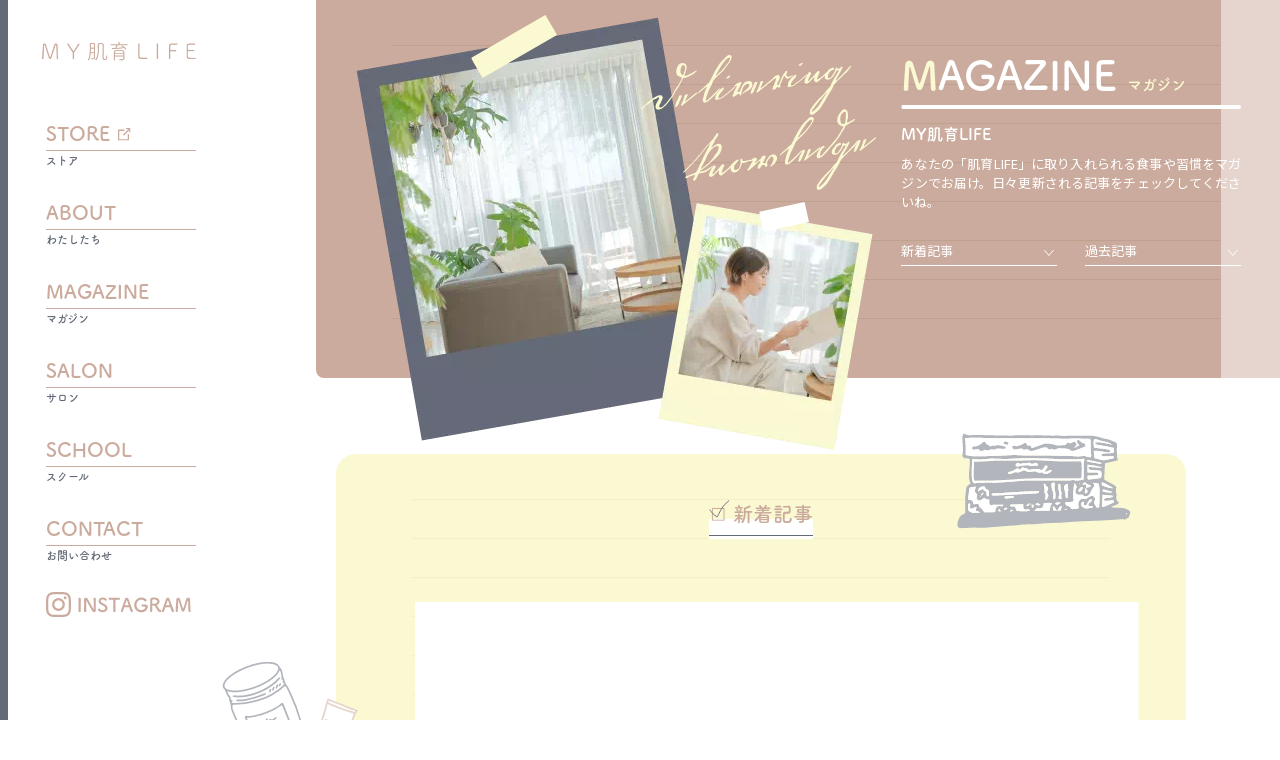

--- FILE ---
content_type: text/html; charset=UTF-8
request_url: https://ichrinlife.com/tag/%E3%82%BB%E3%83%A9%E3%83%A0/
body_size: 8773
content:
<!DOCTYPE html>
<html lang="ja" class="no-js">
<head>
  <meta charset="UTF-8">
  <base href="https://ichrinlife.com/wp-content/themes/ichrinlife-theme/">

  <meta http-equiv="x-ua-compatible" content="ie=edge">
  <meta name="viewport" content="width=device-width, initial-scale=1">
  <meta name="format-detection" content="telephone=no">



    <link rel="apple-touch-icon" sizes="180x180" href="!cache/favicon/apple-touch-icon.png">
  <link rel="icon" type="image/png" sizes="32x32" href="!cache/favicon/favicon-32x32.png">
  <link rel="icon" type="image/png" sizes="16x16" href="!cache/favicon/favicon-16x16.png">
  <link rel="manifest" href="!cache/favicon/site.webmanifest">
  <link rel="mask-icon" href="!cache/favicon/safari-pinned-tab.svg" color="#5bbad5">
  <link rel="shortcut icon" href="!cache/favicon/favicon.ico">
  <meta name="msapplication-TileColor" content="#da532c">
  <meta name="msapplication-config" content="!cache/favicon/browserconfig.xml">
  <meta name="theme-color" content="#ffffff">
  
    <link rel="preconnect" href="https://fonts.googleapis.com">
  <link rel="preconnect" href="https://fonts.gstatic.com" crossorigin>
  <link href="https://fonts.googleapis.com/css2?family=Barlow+Condensed:wght@400;700&family=Noto+Sans+JP:wght@400;500;700&display=swap" rel="stylesheet">
  <link rel="stylesheet" href="https://cdn.jsdelivr.net/npm/yakuhanjp@3.4.1/dist/css/yakuhanjp-noto.min.css">
  
  <script>
    (function(d) {
      var config = {
        kitId: 'naz8wbu',
        scriptTimeout: 3000,
        async: true
      },
      h=d.documentElement,t=setTimeout(function(){h.className=h.className.replace(/\bwf-loading\b/g,"")+" wf-inactive";},config.scriptTimeout),tk=d.createElement("script"),f=false,s=d.getElementsByTagName("script")[0],a;h.className+=" wf-loading";tk.src='https://use.typekit.net/'+config.kitId+'.js';tk.async=true;tk.onload=tk.onreadystatechange=function(){a=this.readyState;if(f||a&&a!="complete"&&a!="loaded")return;f=true;clearTimeout(t);try{Typekit.load(config)}catch(e){}};s.parentNode.insertBefore(tk,s)
    })(document);
  </script>


  <link rel="stylesheet" href="https://cdnjs.cloudflare.com/ajax/libs/bxslider/4.2.15/jquery.bxslider.min.css" integrity="sha512-UBY4KATrDAEKgEEU+RAfY4yWrK0ah43NGwNr5o/xmncxsT+rv8jp7MI3a00I0Ep3NbAx05U5kw3DvyNCoz+Wcw==" crossorigin="anonymous" referrerpolicy="no-referrer" />
  <link href="css/style.min.css?time=1707275533" rel="stylesheet">

  <!-- auto -->
  <title>セラム - MY肌育LIFE</title>

		<!-- All in One SEO 4.6.0 - aioseo.com -->
		<meta name="robots" content="max-image-preview:large" />
		<link rel="canonical" href="https://ichrinlife.com/tag/%E3%82%BB%E3%83%A9%E3%83%A0/" />
		<meta name="generator" content="All in One SEO (AIOSEO) 4.6.0" />
		<script type="application/ld+json" class="aioseo-schema">
			{"@context":"https:\/\/schema.org","@graph":[{"@type":"BreadcrumbList","@id":"https:\/\/ichrinlife.com\/tag\/%E3%82%BB%E3%83%A9%E3%83%A0\/#breadcrumblist","itemListElement":[{"@type":"ListItem","@id":"https:\/\/ichrinlife.com\/#listItem","position":1,"name":"\u5bb6","item":"https:\/\/ichrinlife.com\/","nextItem":"https:\/\/ichrinlife.com\/tag\/%e3%82%bb%e3%83%a9%e3%83%a0\/#listItem"},{"@type":"ListItem","@id":"https:\/\/ichrinlife.com\/tag\/%e3%82%bb%e3%83%a9%e3%83%a0\/#listItem","position":2,"name":"\u30bb\u30e9\u30e0","previousItem":"https:\/\/ichrinlife.com\/#listItem"}]},{"@type":"CollectionPage","@id":"https:\/\/ichrinlife.com\/tag\/%E3%82%BB%E3%83%A9%E3%83%A0\/#collectionpage","url":"https:\/\/ichrinlife.com\/tag\/%E3%82%BB%E3%83%A9%E3%83%A0\/","name":"\u30bb\u30e9\u30e0 - MY\u808c\u80b2LIFE","inLanguage":"ja","isPartOf":{"@id":"https:\/\/ichrinlife.com\/#website"},"breadcrumb":{"@id":"https:\/\/ichrinlife.com\/tag\/%E3%82%BB%E3%83%A9%E3%83%A0\/#breadcrumblist"}},{"@type":"Organization","@id":"https:\/\/ichrinlife.com\/#organization","name":"MY\u808c\u80b2LIFE","url":"https:\/\/ichrinlife.com\/"},{"@type":"WebSite","@id":"https:\/\/ichrinlife.com\/#website","url":"https:\/\/ichrinlife.com\/","name":"MY\u808c\u80b2LIFE","description":"\u30e1\u30a4\u30af\u3067\u306a\u3093\u3068\u304b\u3059\u308b\u306e\u3067\u306f\u306a\u304f\u3001\u65e5\u5e38\u304b\u3089\u3067\u304d\u308b\u3053\u3068\u3092\u59cb\u3081\u3066\u307f\u307e\u305b\u3093\u304b\uff1f\u3053\u308c\u304b\u3089\u7d20\u6575\u306b\u5e74\u3092\u91cd\u306d\u3066\u3044\u304f\u70ba\u306b35\u6b73\u304b\u3089\u59cb\u3081\u308b\u808c\u80b2\u3092\u3054\u63d0\u6848\u3057\u307e\u3059\u3002","inLanguage":"ja","publisher":{"@id":"https:\/\/ichrinlife.com\/#organization"}}]}
		</script>
		<!-- All in One SEO -->

<link rel='dns-prefetch' href='//ajax.googleapis.com' />
<link rel="alternate" type="application/rss+xml" title="MY肌育LIFE &raquo; セラム タグのフィード" href="https://ichrinlife.com/tag/%e3%82%bb%e3%83%a9%e3%83%a0/feed/" />
<link rel='stylesheet' id='sbi_styles-css' href='https://ichrinlife.com/wp-content/plugins/instagram-feed-pro/css/sbi-styles.min.css?ver=6.8.1' type='text/css' media='all' />
<link rel='stylesheet' id='wp-block-library-css' href='https://ichrinlife.com/wp-includes/css/dist/block-library/style.min.css?ver=6.4.7' type='text/css' media='all' />
<style id='classic-theme-styles-inline-css' type='text/css'>
/*! This file is auto-generated */
.wp-block-button__link{color:#fff;background-color:#32373c;border-radius:9999px;box-shadow:none;text-decoration:none;padding:calc(.667em + 2px) calc(1.333em + 2px);font-size:1.125em}.wp-block-file__button{background:#32373c;color:#fff;text-decoration:none}
</style>
<link rel='stylesheet' id='contact-form-7-css' href='https://ichrinlife.com/wp-content/plugins/contact-form-7/includes/css/styles.css?ver=5.9.3' type='text/css' media='all' />
<link rel="https://api.w.org/" href="https://ichrinlife.com/wp-json/" /><link rel="alternate" type="application/json" href="https://ichrinlife.com/wp-json/wp/v2/tags/81" /><link href="https://ichrinlife.com/wp-content/themes/ichrinlife-theme/css/archive.min.css?time=1705018710" rel="stylesheet"><!-- Google tag (gtag.js) -->
<script async src="https://www.googletagmanager.com/gtag/js?id=G-3K4W5EHLSS"></script>
<script>
  window.dataLayer = window.dataLayer || [];
  function gtag(){dataLayer.push(arguments);}
  gtag('js', new Date());

  gtag('config', 'G-3K4W5EHLSS');
</script>
<link rel="icon" href="https://ichrinlife.com/wp-content/themes/ichrinlife-theme/!cache/favicon/favicon.ico" sizes="32x32" />
<link rel="icon" href="https://ichrinlife.com/wp-content/themes/ichrinlife-theme/!cache/favicon/favicon.ico" sizes="192x192" />
<link rel="apple-touch-icon" href="https://ichrinlife.com/wp-content/themes/ichrinlife-theme/!cache/favicon/favicon.ico" />
<meta name="msapplication-TileImage" content="https://ichrinlife.com/wp-content/themes/ichrinlife-theme/!cache/favicon/favicon.ico" />
<style>/*ATF*/@font-face{font-family:"Yu Gothic";src:local("Yu Gothic Medium");font-weight:100}@font-face{font-family:"Yu Gothic";src:local("Yu Gothic Medium");font-weight:200}@font-face{font-family:"Yu Gothic";src:local("Yu Gothic Medium");font-weight:300}@font-face{font-family:"Yu Gothic";src:local("Yu Gothic Medium");font-weight:400}@font-face{font-family:"Yu Gothic";src:local("Yu Gothic Bold");font-weight:bold}@font-face{font-family:"Noto Sans JP";src:local("Noto Sans CJK JP"),local("源ノ角ゴシック JP");font-display:swap}html,body{font-family:"Noto Sans JP","Yu Gothic","ヒラギノ角ゴ Pro W3","Hiragino Kaku Gothic Pro","メイリオ",Meiryo,Osaka,"小塚ゴシック Pro","MS Pゴシック","MS PGothic","Droid Sans Mono",sans-serif}@media all and (-ms-high-contrast: none){html{font-family:Verdana,Meiryo,sans-serif}}@media all and (-ms-high-contrast: active){html{font-family:Verdana,Meiryo,sans-serif}}i,.i{font-style:normal;font-family:"Hiragino Mincho ProN","HG明朝E","ＭＳ Ｐ明朝","MS PMincho",serif}main,article,aside,details,figcaption,figure,footer,header,hgroup,hr,menu,nav,section{display:block}a,hr{padding:0}abbr,address,article,aside,audio,b,blockquote,body,canvas,caption,cite,code,dd,del,details,dfn,div,dl,dt,em,fieldset,figcaption,figure,footer,form,h1,h2,h3,h4,h5,h6,header,hgroup,html,i,iframe,img,ins,kbd,label,legend,li,mark,menu,nav,object,ol,p,pre,q,samp,section,small,span,strong,sub,summary,sup,table,tbody,td,tfoot,th,thead,time,tr,ul,var,video{margin:0;padding:0;border:0;outline:0;font-size:100%;vertical-align:baseline;background:0 0}ins,mark{background-color:#ff9;color:#000}body{line-height:1}nav ul{list-style:none}blockquote,q{quotes:none}blockquote:after,blockquote:before,q:after,q:before{content:"";content:none}a{margin:0;font-size:100%;vertical-align:baseline;background:0 0}ins{text-decoration:none}mark{font-style:italic;font-weight:700}del{text-decoration:line-through}abbr[title],dfn[title]{border-bottom:1px dotted;cursor:help}table{border-collapse:collapse;border-spacing:0}hr{height:1px;border:0;border-top:1px solid #ccc;margin:1em 0}input,select{vertical-align:middle}a,a:link,a:visited,a:hover,a:active{color:inherit;text-decoration:none}ul,ol{list-style-type:none;display:block}address,caption,cite,code,dfn,em,strong,th,var{font-style:normal;font-weight:normal}*,*:before,*:after{box-sizing:border-box}p{word-break:normal}img{height:auto}p,a,li,dt,dd,h1,h2,h3,h4,h5,h6{-webkit-font-smoothing:antialiased}html{-webkit-text-size-adjust:100%}html.ua-sp input[type=text],html.ua-sp input[type=tel],html.ua-sp input[type=mail],html.ua-sp textarea,html.ua-sp select,html.ua-sp button{-webkit-appearance:none;border-radius:0}a{-webkit-tap-highlight-color:rgba(100,107,120,.3)}@media(min-width: 769px){.pc-none{display:none !important}}@media(max-width: 768px){.sp-none{display:none !important}}::-webkit-scrollbar{width:5px;background:#646b78}::-webkit-scrollbar-thumb{background:#cbab9d}body.error404{height:100vh}body.error404 .error404{text-align:center;padding-left:1em;padding-right:1em;height:100%;display:flex;flex-direction:column;justify-content:center;align-items:center}body.error404 .error404 h2{font-size:1.3em;font-weight:600;line-height:1.5em}body.error404 .error404 p{margin:1em}body.error404 .error404 a{color:#646b78}.user_contents{color:rgba(0,0,0,.85);word-wrap:break-word;text-align:justify;text-justify:inter-ideograph;line-height:1.8}.user_contents *{max-width:100%}.user_contents p{display:block;margin:1em auto}.user_contents img{height:auto}.user_contents strong{font-weight:bold}.user_contents em{font-style:italic}.user_contents i{font-family:inherit;font-style:italic}.user_contents blockquote{display:block;margin:1em 40px;border-left:4px solid #000;padding-left:1em}.user_contents .aligncenter{display:block;margin:0 auto}.user_contents .alignright{float:right}.user_contents .alignleft{float:left}.user_contents h1{font-size:2em;margin:.83em 0}.user_contents h2{font-size:1.5em;margin:.83em 0}.user_contents h3{font-size:1.17em;margin:1em 0}.user_contents h4{font-size:1em;margin:1.33em 0}.user_contents h5{font-size:.83em;margin:1.67em 0}.user_contents h6{font-size:.67em;margin:2.33em 0}.user_contents h1,.user_contents h2,.user_contents h3,.user_contents h4,.user_contents h5,.user_contents h6{font-weight:bold}.user_contents a{color:#646b78;text-decoration:underline;display:inline;padding:0 .306em}.user_contents a:hover{opacity:.6}.user_contents ol,.user_contents ul{padding-left:40px;margin:1em 0}.user_contents ul{list-style-type:disc}.user_contents ol{list-style-type:decimal}.user_contents li{display:list-item;margin-left:1em}.user_contents .wp-block-gallery{max-width:auto;max-width:initial;list-style-type:none;padding:0;margin:0 -8px}.user_contents .wp-block-quote cite{display:block;font-size:.8125em;opacity:.8;margin-top:1em;position:relative;font-size:normal}</style>
  <!-- /auto -->
</head>
<body id="body" class="archive tag tag-81 template-page-php" itemscope itemtype="http://schema.org/WebPage">
<script>
  document.addEventListener('DOMContentLoaded',function(){
    document.body.classList.add('f-load');
  });

  //初回判定
  var keyName = 'visited', keyValue = true;

  if (!sessionStorage.getItem(keyName)) {
      
    sessionStorage.setItem(keyName, keyValue);

    document.body.classList.add('first-session');

  }
  
</script>
  <header class="main-header" role="banner" itemscope itemtype="http://schema.org/WPHeader">
    <h1 itemscope itemtype="http://schema.org/Organization">
      <a href="/">
        <picture>
          <source media="(min-width: 769px)" srcset="image/common/logo.png 1x,image/common/logo@2x.png 2x">
          <source media="(max-width: 768px)" srcset="image/common/logo_sp.png 1x,image/common/logo_sp@2x.png 2x">
          <img src="image/common/logo.png" alt="MYノーファンデLIFE">
        </picture>
      </a>
    </h1>
    <nav role="navigation" itemscope itemtype="http://schema.org/SiteNavigationElement">
      <div class="sp-hidden-box">
        <div class="hidden-inner">
          <ul class="links">
            <li>
              <a href="https://ichrin01.thebase.in/" target="_blank">
                <span class="main">
                  STORE
                  <span class="icon"><img src="image/common/outer-beige.svg" alt=""><img src="image/common/outer-blue.svg" alt=""></span>
                </span>
                <span class="sub">ストア</span>
              </a>
            </li>
            <li>
              <a href="/about/">
                <span class="main">ABOUT</span>
                <span class="sub">わたしたち</span>
              </a>
            </li>
            <li>
              <a href="/magazine/">
                <span class="main">MAGAZINE</span>
                <span class="sub">マガジン</span>
              </a>
            </li>
            <li>
              <a href="/salon/">
                <span class="main">SALON</span>
                <span class="sub">サロン</span>
              </a>
            </li>
            <li>
              <a href="/school/">
                <span class="main">SCHOOL</span>
                <span class="sub">スクール</span>
              </a>
            </li>
            <li>
              <a href="/contact/">
                <span class="main">CONTACT</span>
                <span class="sub">お問い合わせ</span>
              </a>
            </li>
          </ul>
          <div class="sns-links">
            <a href="https://www.instagram.com/hadaikulife_yukari/" target="_blank">
              <img src="image/common/header-insta.svg" alt="INSTAGRAM">
              <img src="image/common/header-insta_on.svg" alt="INSTAGRAM">
            </a>
          </div>
        </div>
      </div>
    </nav>
    <div class="main-menu-button pc-none">
      <div class="line-box">
        <div class="line"></div>
        <div class="line"></div>
        <div class="line"></div>
      </div>
    </div>
  </header>
  <div class="left-scroll">
    <div class="bar"></div>
  </div>
    <div style="overflow: clip;">
  


<main class="magazine-page">
  <div class="top-area fuwatto-wrap">
    <div class="inner">
      <div class="image-box">
        <div class="big-image">
          <img src="image/magazine/main-image1.png" class="image fuwatto1 scale" srcset="image/magazine/main-image1.png 1x,image/magazine/main-image1@2x.png 2x" alt="">
          <img src="image/magazine/tape1.svg" class="tape fuwatto4 clip-r" alt="">
        </div>
        <div class="small-image">
          <img src="image/magazine/main-image2.png" class="image fuwatto2 scale" srcset="image/magazine/main-image2.png 1x,image/magazine/main-image2@2x.png 2x" alt="">
          <img src="image/magazine/tape2.svg" class="tape fuwatto5 clip-r" alt="">
        </div>
        <div class="text">
          <img src="image/magazine/kv-text.svg" class="fuwatto2 clip-r" alt="">
        </div>
      </div>
      <div class="text-box">
        <h2 class="common-title fuwatto1 clip-r type3">
          <span class="main">MAGAZINE</span>
          <span class="sub"><span class="fuwatto3 nr">マガジン</span></span>
        </h2>
        <div class="text-inner fuwatto2 nr">
          <p class="common-catch">MY肌育LIFE</p>
          <p class="common-text">あなたの「肌育LIFE」に取り入れられる食事や習慣をマガジンでお届け。日々更新される記事をチェックしてくださいね。</p>
          <div class="common-nav-box">
            <nav class="c-aco-wrap">
              <p class="c-aco-button pc-none">項目一覧<span class="arrow"></span></p>
              <div class="c-aco-hidden" style="height: 0px;">
                <div class="hidden-inner">
                  <ul>
                    <li><a href="#target1" class="click-close">新着記事</a></li>
                    <li><a href="#news" class="click-close">過去記事</a></li>
                  </ul>
                </div>
              </div>
            </nav>
          </div>
        </div>
      </div>
    </div>
  </div>
  <section id="target1" class="top-news-area">
    <div class="inner">
      <div class="fuwatto-wrap">
        <p class="fuwatto1 sita deco1"><img src="image/magazine/new-deco1.svg" class="para-item" alt=""></p>
        <p class="fuwatto1 sita deco2"><img src="image/magazine/new-deco2.svg" class="para-item" alt=""></p>
      </div>
      <div class="bg-inner">
        <div class="fuwatto-wrap">
          <h2 class="common-check-title">
            <span class="d fuwatto2 nr">
              <img decoding="async" src="image/common/check-baige-blue.svg" class="check" alt="">
              新着記事
            </span>
            <span class="title-line fuwatto3 clip-r"></span>
          </h2>
        </div>
        <div class="top-news-contents">
          <ul>
                                <li class="big fuwatto-wrap">
              <div class="item">
                <a href="https://ichrinlife.com/2026/01/28/yuzucha/">
                  <div class="image-box fuwatto1 katan">
                    <div class="news-thum0"></div>
                    <style>    .news-thum0{
      background:url(https://ichrinlife.com/wp-content/uploads/2026/01/1-2-560x294.png) no-repeat center center;
      background:-webkit-image-set(url(https://ichrinlife.com/wp-content/uploads/2026/01/1-2-560x294.png) 1x,url(https://ichrinlife.com/wp-content/uploads/2026/01/1-2-1120x588.png) 2x) no-repeat center center;
      background-size: cover;
    }      @media(max-width:768px){
      .news-thum0{
        background:url(https://ichrinlife.com/wp-content/uploads/2026/01/1-2-280x147.png) no-repeat center center;
        background:-webkit-image-set(url(https://ichrinlife.com/wp-content/uploads/2026/01/1-2-280x147.png) 1x,url(https://ichrinlife.com/wp-content/uploads/2026/01/1-2-560x294.png) 2x) no-repeat center center;
        background-size: cover;
      }
    }</style>                  </div>
                  <div class="text-box">
                    <p class="new fuwatto3 scaleup">
                      <img src="image/magazine/new.svg" alt="NEW">
                      <img src="image/magazine/new_on.svg" alt="NEW">
                    </p>
                    <div class="info fuwatto2 nr"><time>2026.01.28</time> || <span class="category">美肌レシピ（おやつ）</span></div>
                    <p class="title fuwatto2 nr">夜に飲む、整えるゆず茶｜完璧を目指すより、 無理なく続けられることを大切に。夜の整え習慣</p>
                    <p class="check fuwatto2 nr">
                      <img src="image/magazine/big-check.svg" alt="CHECK">
                      <img src="image/magazine/big-check_on.svg" alt="CHECK">
                    </p>
                  </div>
                </a>
              </div>
            </li>
                                <li class="middle fuwatto-wrap">
              <div class="item">
                <a href="https://ichrinlife.com/2026/01/23/chokatsuderisarada/">
                  <div class="image-box fuwatto1 katan">
                    <div class="news-thum1"></div>
                    <style>    .news-thum1{
      background:url(https://ichrinlife.com/wp-content/uploads/2026/01/blogサムネイル-4-320x168.png) no-repeat center center;
      background:-webkit-image-set(url(https://ichrinlife.com/wp-content/uploads/2026/01/blogサムネイル-4-320x168.png) 1x,url(https://ichrinlife.com/wp-content/uploads/2026/01/blogサムネイル-4-640x336.png) 2x) no-repeat center center;
      background-size: cover;
    }      @media(max-width:768px){
      .news-thum1{
        background:url(https://ichrinlife.com/wp-content/uploads/2026/01/blogサムネイル-4-251x132.png) no-repeat center center;
        background:-webkit-image-set(url(https://ichrinlife.com/wp-content/uploads/2026/01/blogサムネイル-4-251x132.png) 1x,url(https://ichrinlife.com/wp-content/uploads/2026/01/blogサムネイル-4-502x264.png) 2x) no-repeat center center;
        background-size: cover;
      }
    }</style>                  </div>
                  <div class="text-box">
                    <div class="info fuwatto2 nr"><time>2026.01.23</time> || <span class="category">美肌レシピ（おやつ）</span></div>
                    <p class="title fuwatto2 nr">腸活デリサラダ｜発酵パワーで腸を整え、W食物繊維で腸がスッキリ＆潤う</p>
                    <p class="check fuwatto2 nr">
                      <img src="image/magazine/check.svg" alt="CHECK">
                      <img src="image/magazine/check_on.svg" alt="CHECK">
                    </p>
                  </div>
                </a>
              </div>
            </li>
                                <li class="middle fuwatto-wrap">
              <div class="item">
                <a href="https://ichrinlife.com/2026/01/22/chokatsukimpira/">
                  <div class="image-box fuwatto1 katan">
                    <div class="news-thum2"></div>
                    <style>    .news-thum2{
      background:url(https://ichrinlife.com/wp-content/uploads/2026/01/blogサムネイル-3-320x168.png) no-repeat center center;
      background:-webkit-image-set(url(https://ichrinlife.com/wp-content/uploads/2026/01/blogサムネイル-3-320x168.png) 1x,url(https://ichrinlife.com/wp-content/uploads/2026/01/blogサムネイル-3-640x336.png) 2x) no-repeat center center;
      background-size: cover;
    }      @media(max-width:768px){
      .news-thum2{
        background:url(https://ichrinlife.com/wp-content/uploads/2026/01/blogサムネイル-3-251x132.png) no-repeat center center;
        background:-webkit-image-set(url(https://ichrinlife.com/wp-content/uploads/2026/01/blogサムネイル-3-251x132.png) 1x,url(https://ichrinlife.com/wp-content/uploads/2026/01/blogサムネイル-3-502x264.png) 2x) no-repeat center center;
        background-size: cover;
      }
    }</style>                  </div>
                  <div class="text-box">
                    <div class="info fuwatto2 nr"><time>2026.01.22</time> || <span class="category">美肌レシピ（おやつ）</span></div>
                    <p class="title fuwatto2 nr">めっちゃ出る 腸活きんぴら｜食物繊維と発酵の力で腸をサポート</p>
                    <p class="check fuwatto2 nr">
                      <img src="image/magazine/check.svg" alt="CHECK">
                      <img src="image/magazine/check_on.svg" alt="CHECK">
                    </p>
                  </div>
                </a>
              </div>
            </li>
                                                  </ul>
        </div>
      </div>
    </div>
  </section>
  <section id="news" class="news-area">
    <div class="inner">
      <div class="fuwatto-wrap">
        <p class="fuwatto1 sita deco1"><img src="image/magazine/old-deco1.svg" class="para-item" alt=""></p>
        <p class="fuwatto1 sita deco2"><img src="image/magazine/old-deco2.svg" class="para-item" alt=""></p>
      </div>
      <div class="top-box fuwatto-wrap">
        <h2 class="common-check-title">
          <span class="d fuwatto2 nr">
            <img decoding="async" src="image/common/check-baige-blue.svg" class="check" alt="">
            過去記事
          </span>
          <span class="title-line fuwatto3 clip-r"></span>
        </h2>
        <div class="nav-box">
          <nav class="c-aco-wrap">
            <p class="c-aco-button pc-none">ALL<span class="arrow"></span></p>
            <div class="c-aco-hidden">
              <div class="hidden-inner">
                <ul>
                  <li><a href="/magazine/#news" class="current">ALL<span class="line"></span><span class="arrow"></span></a></li>
                                    <li><a href="https://ichrinlife.com/category/skincare/#news">お肌のこと<span class="line"></span><span class="arrow"></span></a></li>
                                    <li><a href="https://ichrinlife.com/category/others/#news">その他<span class="line"></span><span class="arrow"></span></a></li>
                                    <li><a href="https://ichrinlife.com/category/work/#news">仕事のこと<span class="line"></span><span class="arrow"></span></a></li>
                                    <li><a href="https://ichrinlife.com/category/mind/#news">心の美容習慣<span class="line"></span><span class="arrow"></span></a></li>
                                    <li><a href="https://ichrinlife.com/category/recipe/#news">美肌レシピ（おやつ）<span class="line"></span><span class="arrow"></span></a></li>
                                    <li><a href="https://ichrinlife.com/category/%e8%85%b8%e3%82%92%e6%95%b4%e3%81%88%e3%82%8b/#news">腸を整える<span class="line"></span><span class="arrow"></span></a></li>
                                    <li><a href="https://ichrinlife.com/category/meal/#news">食事のこと<span class="line"></span><span class="arrow"></span></a></li>
                                    <li class="sp-none blank"></li>
                  <li class="sp-none blank"></li>
                  <li class="sp-none blank"></li>
                  <li class="sp-none blank"></li>
                </ul>
              </div>
            </div>
          </nav>
        </div>
      </div>
      <div class="news-list-box">
        <ul class="news-list">
                    <li class="fuwatto-wrap">
            <div class="item fuwatto1 sita">
              <a href="https://ichrinlife.com/2024/07/10/mukasitoimanosukinnkea/">
                <div class="image-box">
                  <div class="news-thum-small0"></div>
                  <style>    .news-thum-small0{
      background:url(https://ichrinlife.com/wp-content/uploads/2024/07/アートボード-10-240x126.png) no-repeat center center;
      background:-webkit-image-set(url(https://ichrinlife.com/wp-content/uploads/2024/07/アートボード-10-240x126.png) 1x,url(https://ichrinlife.com/wp-content/uploads/2024/07/アートボード-10-480x252.png) 2x) no-repeat center center;
      background-size: cover;
    }      @media(max-width:768px){
      .news-thum-small0{
        background:url(https://ichrinlife.com/wp-content/uploads/2024/07/アートボード-10-240x126.png) no-repeat center center;
        background:-webkit-image-set(url(https://ichrinlife.com/wp-content/uploads/2024/07/アートボード-10-240x126.png) 1x,url(https://ichrinlife.com/wp-content/uploads/2024/07/アートボード-10-480x252.png) 2x) no-repeat center center;
        background-size: cover;
      }
    }</style>                </div>
                <div class="text-box">
                  <div class="info fuwatto2 nr"><time>2024.07.10</time> || <span class="category">お肌のこと</span></div>
                  <p class="title fuwatto2 nr">【ノーファンデ生活】今と昔のスキンケア｜最小限のスキンケアでキレイに</p>
                </div>
              </a>
            </div>
          </li>
                  </ul>
        <div class="nav-box">
          <nav class="pager"><p class="prev"><span class="no-link">＜</span></p><p class="nth-box"><span class="current no-link">1</span></p><p class="next"><span class="no-link">＞</span></p></nav>        </div>
      </div>
    </div>
  </section>
</main>








<div class="page-top-button">
  <a href="#body" class="tamago">
    <p class="text">PAGE<br>TOP</p>
  </a>
</div>

  <footer class="main-footer" role="contentinfo" itemscope itemtype="http://schema.org/WPFooter">
    <img src="image/common/bottom-right.svg" class="deco" alt="">
    <div class="inner">
      <div class="double-box">
        <div class="left-box">
          <p class="footer-logo">
            <a href="/"><img src="image/common/logo-footer.png" srcset="image/common/logo-footer.png 1x,image/common/logo-footer@2x.png 2x" alt="MYノーファンデLIFE"></a>
          </p>
          <p class="name">株式会社 ICH RIN<!-- <span class="address">［ 〒8580904 長崎県佐世保市中里町137 ］</span> --></p>
          <div class="link-box">
            <a href="/contact/" class="contact-link">
              <span class="icon">
                <img src="image/common/b-contact-mail.svg" alt="">
                <img src="image/common/b-contact-mail_on.svg" alt="">
              </span>
              お問い合わせ
            </a>
            <div class="sns-box">
              <a href="https://www.instagram.com/hadaikulife_yukari/" target="_blank">
                <img src="image/common/b-sns1.svg" alt="">
                <img src="image/common/b-sns1_on.svg" alt="">
              </a>
              <!--
              <a href="/coming-soon/" target="_blank">
                <img src="image/common/b-sns2.svg" alt="">
                <img src="image/common/b-sns2_on.svg" alt="">
              </a>
              <a href="/coming-soon/" target="_blank">
                <img src="image/common/b-sns3.svg" alt="">
                <img src="image/common/b-sns3_on.svg" alt="">
              </a>-->
            </div>
          </div>
        </div>
        <div class="right-box">
          <div class="right-inner">
            <p class="site-map"><img src="image/common/site-map.svg" alt="SITE MAP"></p>
            <div class="table-box">
              <table>
                <tbody>
                  <tr>
                    <td><a href="/">TOP</a></td>
                    <td>
                      <a href="https://ichrin01.thebase.in/">ストア
                        <span class="icon">
                          <img src="image/common/outer-bottom.svg" alt="">
                          <img src="image/common/outer-bottom_on.svg" alt="">
                        </span>
                      </a>
                    </td>
                  </tr>
                  <tr>
                    <td><a href="/about/">わたしたち</a></td>
                    <td><a href="/magazine/">マガジン</a></td>
                  </tr>
                  <tr>
                    <td><a href="/salon/">サロン</a></td>
                    <td><a href="/school/">スクール</a></td>
                  </tr>
                  <tr>
                    <td><a href="/privacy-policy/">プライバシーポリシー</a></td>
                    <td></td>
                  </tr>
                </tbody>
              </table>
            </div>
          </div>
        </div>
      </div>
      <p class="copy-right">&copy; 2023 ichrinlife</p>
    </div>
  </footer>
</div>
<div id="scroll-t"></div>
<!-- < -->
<!-- Custom Feeds for Instagram JS -->
<script type="text/javascript">
var sbiajaxurl = "https://ichrinlife.com/wp-admin/admin-ajax.php";

</script>
<script type="text/javascript" src="//ajax.googleapis.com/ajax/libs/jquery/3.6.1/jquery.min.js" id="jquery-js"></script>
<script type="text/javascript" src="https://ichrinlife.com/wp-content/plugins/contact-form-7/includes/swv/js/index.js?ver=5.9.3" id="swv-js"></script>
<script type="text/javascript" id="contact-form-7-js-extra">
/* <![CDATA[ */
var wpcf7 = {"api":{"root":"https:\/\/ichrinlife.com\/wp-json\/","namespace":"contact-form-7\/v1"}};
/* ]]> */
</script>
<script type="text/javascript" src="https://ichrinlife.com/wp-content/plugins/contact-form-7/includes/js/index.js?ver=5.9.3" id="contact-form-7-js"></script>
<!-- > -->
<script src="https://cdnjs.cloudflare.com/ajax/libs/bxslider/4.2.15/jquery.bxslider.min.js" integrity="sha512-p55Bpm5gf7tvTsmkwyszUe4oVMwxJMoff7Jq3J/oHaBk+tNQvDKNz9/gLxn9vyCjgd6SAoqLnL13fnuZzCYAUA==" crossorigin="anonymous" referrerpolicy="no-referrer"></script>
<script src="js/common.js?time=1704960120"></script><style>
  body:not(.f-load) *,body:not(.f-load) *:before,body:not(.f-load) *:after{
    transition: none!important;
  }
</style>


</body>
</html>


--- FILE ---
content_type: text/css
request_url: https://ichrinlife.com/wp-content/themes/ichrinlife-theme/css/style.min.css?time=1707275533
body_size: 8612
content:
blockquote.aozora{white-space:pre-wrap;text-align:justify;text-justify:inter-ideograph;width:90%;margin:5% auto;line-height:1.5em;letter-spacing:.1em;display:block}body,html{height:100% !important;color:#505050;-ms-overflow-style:none;scrollbar-width:none}body::-webkit-scrollbar,html::-webkit-scrollbar{display:none}body{padding-left:242px !important}body .main-header{position:fixed;top:0;left:0;height:100%;width:242px;padding-top:calc(13.6666666667vh + 22px);z-index:999}body .main-header h1{position:absolute;top:5.5555555556vh;left:40px}body .main-header h1 a{transition:opacity .2s}body .main-header h1 a:hover{opacity:.5}body .main-header nav{height:100%;overflow:scroll;-webkit-overflow-scrolling:touch;-ms-overflow-style:none;scrollbar-width:none}body .main-header nav::-webkit-scrollbar{display:none}body .main-header nav .sp-hidden-box .hidden-inner .links{width:150px;margin:0 auto}body .main-header nav .sp-hidden-box .hidden-inner .links li a{position:relative;font-family:fot-tsukuardgothic-std,sans-serif;font-weight:bold;line-height:1.5}body .main-header nav .sp-hidden-box .hidden-inner .links li a .main{display:block;transition:color .2s,border-color .2s;position:relative;font-size:1.1875rem;color:#cbab9d;border-bottom:1px solid #cbab9d;padding-bottom:2px;display:flex;align-items:center}body .main-header nav .sp-hidden-box .hidden-inner .links li a .main .icon{display:block;position:relative;margin-left:8px}body .main-header nav .sp-hidden-box .hidden-inner .links li a .main .icon img{display:block;transition:opacity .2s}body .main-header nav .sp-hidden-box .hidden-inner .links li a .main .icon img:nth-of-type(2){position:absolute;top:0;left:0;opacity:0}body .main-header nav .sp-hidden-box .hidden-inner .links li a .sub{display:block;transition:color .2s;color:#646b78;font-size:.6875rem;margin-top:2px}body .main-header nav .sp-hidden-box .hidden-inner .links li a:hover .main{color:#646b78;border-color:#646b78}body .main-header nav .sp-hidden-box .hidden-inner .links li a:hover .main .icon img:nth-of-type(2){opacity:1}body .main-header nav .sp-hidden-box .hidden-inner .links li a:hover .sub{color:#cbab9d}body .main-header nav .sp-hidden-box .hidden-inner .links li+li{margin-top:30px}body .main-header nav .sp-hidden-box .hidden-inner .sns-links{margin:3.8888888889vh auto 0;width:150px}body .main-header nav .sp-hidden-box .hidden-inner .sns-links a{display:block;position:relative}body .main-header nav .sp-hidden-box .hidden-inner .sns-links a img{display:block;transition:opacity .2s}body .main-header nav .sp-hidden-box .hidden-inner .sns-links a img:nth-of-type(2){position:absolute;top:0;left:0;opacity:0}body .main-header nav .sp-hidden-box .hidden-inner .sns-links a:hover img:nth-of-type(2){opacity:1}body .left-scroll{width:8px;position:fixed;top:0;left:0;height:100%;background:#646b78;z-index:100}body .left-scroll .bar{width:100%;background:#cbab9d}body .main-footer{background:#cbab9d;color:#fff;padding:5.5555555556vh 0;position:relative;z-index:0;overflow:hidden}body .main-footer .deco{position:absolute;z-index:-1;right:-75px;top:-148px}body .main-footer .inner{width:850px;margin:0 auto;max-width:80%}body .main-footer .inner .double-box{display:flex;justify-content:space-between;position:relative}body .main-footer .inner .double-box:after{content:"";display:block;width:1px;height:100%;background:#fff;position:absolute;top:0;left:50%;z-index:-1}body .main-footer .inner .double-box .left-box{width:43.8823529412%}body .main-footer .inner .double-box .left-box .footer-logo{background:#fff;border-radius:0 6px 6px 0;position:relative;display:flex;align-items:center;height:35px;z-index:0}body .main-footer .inner .double-box .left-box .footer-logo:before{content:"";display:block;height:100%;width:100vw;background:#fff;z-index:-1;right:calc(100% - 1px);top:0;position:absolute}body .main-footer .inner .double-box .left-box .name{font-size:1rem;font-weight:bold;line-height:1.5;font-family:fot-tsukuardgothic-std,sans-serif;margin-top:15px}body .main-footer .inner .double-box .left-box .name .address{display:inline-block;font-weight:normal;font-size:.8125rem;font-family:YakuHanJP_Noto,"Noto Sans JP","Yu Gothic","ヒラギノ角ゴ Pro W3","Hiragino Kaku Gothic Pro","メイリオ",Meiryo,Osaka,"小塚ゴシック Pro","MS Pゴシック","MS PGothic","Droid Sans Mono",sans-serif}body .main-footer .inner .double-box .left-box .link-box{margin-top:15px;display:flex;align-items:center;flex-wrap:wrap}body .main-footer .inner .double-box .left-box .link-box .contact-link{display:flex;align-items:center;background:#faf9d2;color:#cbab9d;font-weight:bold;font-size:.9375rem;padding:0 12px;line-height:34px;border-radius:17px;transition:background .2s,color .2s;margin-right:14px}body .main-footer .inner .double-box .left-box .link-box .contact-link .icon{display:block;position:relative;margin-right:4px}body .main-footer .inner .double-box .left-box .link-box .contact-link .icon img{display:block;transition:opacity .2s}body .main-footer .inner .double-box .left-box .link-box .contact-link .icon img:nth-of-type(2){position:absolute;top:0;left:0;opacity:0}body .main-footer .inner .double-box .left-box .link-box .contact-link:hover{background:#fff;color:#646b78}body .main-footer .inner .double-box .left-box .link-box .contact-link:hover .icon img{opacity:0}body .main-footer .inner .double-box .left-box .link-box .contact-link:hover .icon img:nth-of-type(2){opacity:1}body .main-footer .inner .double-box .left-box .link-box .sns-box{display:flex;align-items:center}body .main-footer .inner .double-box .left-box .link-box .sns-box a{display:block;position:relative}body .main-footer .inner .double-box .left-box .link-box .sns-box a img{display:block;transition:opacity .2s}body .main-footer .inner .double-box .left-box .link-box .sns-box a img:nth-of-type(2){position:absolute;top:0;left:0;opacity:0}body .main-footer .inner .double-box .left-box .link-box .sns-box a:hover img:nth-of-type(2){opacity:1}body .main-footer .inner .double-box .left-box .link-box .sns-box a:not(:last-of-type){margin-right:10px}body .main-footer .inner .double-box .right-box{width:47.7647058824%}body .main-footer .inner .double-box .right-box .right-inner{width:275px;max-width:100%}body .main-footer .inner .double-box .right-box .right-inner .table-box{margin-top:10px}body .main-footer .inner .double-box .right-box .right-inner .table-box table{width:100%}body .main-footer .inner .double-box .right-box .right-inner .table-box table tbody tr td{padding:4px 5px 4px 0}body .main-footer .inner .double-box .right-box .right-inner .table-box table tbody tr td a{font-size:.8125rem;transition:color .2s;color:#fff;font-weight:normal;line-height:1.5;display:flex;align-items:center}body .main-footer .inner .double-box .right-box .right-inner .table-box table tbody tr td a .icon{display:block;position:relative;margin-left:4px}body .main-footer .inner .double-box .right-box .right-inner .table-box table tbody tr td a .icon img{transition:opacity .2s;display:block}body .main-footer .inner .double-box .right-box .right-inner .table-box table tbody tr td a .icon img:nth-of-type(2){opacity:0;position:absolute;top:0;left:0}body .main-footer .inner .double-box .right-box .right-inner .table-box table tbody tr td a:before{content:"■";color:#faf9d2;display:inline-block;transform:scale(0.6);transition:color .2s}body .main-footer .inner .double-box .right-box .right-inner .table-box table tbody tr td a:hover{color:#faf9d2}body .main-footer .inner .double-box .right-box .right-inner .table-box table tbody tr td a:hover .icon img{opacity:0}body .main-footer .inner .double-box .right-box .right-inner .table-box table tbody tr td a:hover .icon img:nth-of-type(2){opacity:1}body .main-footer .inner .double-box .right-box .right-inner .table-box table tbody tr td a:hover:before{color:#646b78}body .main-footer .inner .copy-right{font-family:"Barlow Condensed",sans-serif;font-size:.8125rem;letter-spacing:.1em;margin-top:5px}body .page-top-button{position:fixed;right:30px;bottom:8vh;transition:all .8s;transform:translate(0, -100px);opacity:0;z-index:50}body .page-top-button .tamago{display:block;background:#faf9d2;border-radius:80% 80% 80% 80%/100% 100% 65% 65%;text-align:center;color:#cbab9d;font-family:"Barlow Condensed",sans-serif;font-weight:bold;font-size:.875rem;letter-spacing:.1em;line-height:1.0714285714em;width:57px;height:67px;transition:border-radius .2s;position:relative}body .page-top-button .tamago .text{position:absolute;left:50%;bottom:12px;transform:translate(-50%, 0);transition:color .2s,transform .2s}body .page-top-button .tamago:hover{border-radius:80% 80% 80% 80%/65% 65% 100% 100%}body .page-top-button .tamago:hover .text{color:#646b78;transform:translate(-50%, -8px)}body .page-top-button.on{opacity:1;transform:translate(0, 0)}body .fuwatto-wrap [class*=fuwatto].nr{opacity:0;transition:opacity 1.2s}body .fuwatto-wrap [class*=fuwatto].nr.on-fuwatto{opacity:1}body .fuwatto-wrap [class*=fuwatto].rotate{transition:opacity .5s,transform 1s;opacity:0}body .fuwatto-wrap [class*=fuwatto].rotate.on-fuwatto{opacity:1;transform:rotate(360deg)}body .fuwatto-wrap [class*=fuwatto].rotate.on-fuwatto.r{transform:rotate(-360deg)}body .fuwatto-wrap [class*=fuwatto].clip-r{-webkit-clip-path:polygon(0 0, 0 0, 0 100%, 0 100%);clip-path:polygon(0 0, 0 0, 0 100%, 0 100%);transition:-webkit-clip-path 1s;transition:clip-path 1s;transition:clip-path 1s, -webkit-clip-path 1s}body .fuwatto-wrap [class*=fuwatto].clip-r.on-fuwatto{-webkit-clip-path:polygon(0 0, 100% 0, 100% 100%, 0 100%);clip-path:polygon(0 0, 100% 0, 100% 100%, 0 100%)}body .fuwatto-wrap [class*=fuwatto].clip-l{-webkit-clip-path:polygon(100% 0, 100% 0, 100% 100%, 100% 100%);clip-path:polygon(100% 0, 100% 0, 100% 100%, 100% 100%);transition:-webkit-clip-path 1s;transition:clip-path 1s;transition:clip-path 1s, -webkit-clip-path 1s}body .fuwatto-wrap [class*=fuwatto].clip-l.on-fuwatto{-webkit-clip-path:polygon(0 0, 100% 0, 100% 100%, 0 100%);clip-path:polygon(0 0, 100% 0, 100% 100%, 0 100%)}body .fuwatto-wrap [class*=fuwatto].line{position:relative;overflow:hidden}body .fuwatto-wrap [class*=fuwatto].line .a-line{display:block;position:absolute;top:0;left:0;height:100%;width:100%}body .fuwatto-wrap [class*=fuwatto].line .a-line span{display:block;position:absolute;width:100%;height:34%;background:#fff}body .fuwatto-wrap [class*=fuwatto].line .a-line span:nth-of-type(1){top:0;right:0;transition:width .3s linear 0s}body .fuwatto-wrap [class*=fuwatto].line .a-line span:nth-of-type(2){top:33.3%;left:0;transition:width .3s linear .4s}body .fuwatto-wrap [class*=fuwatto].line .a-line span:nth-of-type(3){top:66.6%;right:0;transition:width .3s linear .8s}body .fuwatto-wrap [class*=fuwatto].line.on-fuwatto .a-line span{width:0}body .fuwatto-wrap [class*=fuwatto].sita{opacity:0;transform:translate(0, 100px);transition:opacity 1.2s,transform 1.2s}body .fuwatto-wrap [class*=fuwatto].sita.on-fuwatto{transform:translate(0, 0);opacity:1}body .fuwatto-wrap [class*=fuwatto].scale{transition:opacity 1.2s,transform 1.2s;transform:scale(1.1) translate(-50px, -50px);opacity:0}body .fuwatto-wrap [class*=fuwatto].scale.on-fuwatto{opacity:1;transform:scale(1) translate(0, 0)}body .fuwatto-wrap [class*=fuwatto].katan{opacity:0;transition:opacity 1.2s,transform 1.2s;transform:rotate(-20deg);transform-origin:0 100%}body .fuwatto-wrap [class*=fuwatto].katan.on-fuwatto{opacity:1;transform:rotate(0)}body .fuwatto-wrap [class*=fuwatto].scaleup{opacity:0;transition:opacity 1.2s,transform 1s;transform:scale(0)}body .fuwatto-wrap [class*=fuwatto].scaleup.on-fuwatto{opacity:1;transform:scale(1)}body .common-title{line-height:1.5;font-family:fot-tsukuardgothic-std,sans-serif}body .common-title:after{content:"";display:block;width:100%;height:4px;border-radius:2px;background:#cbab9d}body .common-title .main{display:inline-block;font-weight:bold;font-size:2.5rem;color:#646b78}body .common-title .main::first-letter{color:#cbab9d}body .common-title .sub{display:inline-block;margin-left:5px;font-size:.9375rem;font-weight:bold;color:#cbab9d}body .common-title.type2 .main{color:#cbab9d}body .common-title.type2 .main::first-letter{color:#646b78}body .common-title.type2 .sub{color:#646b78}body .common-title.type2:after{background:#646b78}body .common-title.type3:after{background:#fff}body .common-title.type3 .main{color:#fff}body .common-title.type3 .main::first-letter{color:#faf9d2}body .common-title.type3 .sub{color:#faf9d2}body .common-title2{line-height:1.5;font-family:fot-tsukuardgothic-std,sans-serif}body .common-title2 .main{display:block;font-weight:bold;font-size:3.75rem;color:#646b78}body .common-title2 .main::first-letter{color:#cbab9d}body .common-title2 .sub{display:block;margin-left:22px;background:rgba(203,171,157,.75);font-size:1.375rem;font-weight:bold;color:#fff;padding:4px 10px;border-radius:0 8px 8px 0;margin-top:-29px;position:relative;z-index:1}body .common-title2.type2 .main{color:#cbab9d}body .common-title2.type2 .main::first-letter{color:#646b78}body .common-title2.type2 .sub{background:rgba(100,107,120,.75)}body .common-title2.type3 .main{color:#fff}body .common-title2.type3 .main::first-letter{color:#faf9d2}body .common-title2.type3 .sub{color:#cbab9d;background:rgba(255,255,255,.75)}body .common-check-title{position:relative;padding:0 0 6px 24px;line-height:1.5;font-size:1.25rem;font-weight:bold;color:#cbab9d;border-bottom:1px solid #646b78;font-family:fot-tsukuardgothic-std,sans-serif}body .common-check-title .check{display:block;position:absolute;left:0;top:1px}body .common-check-title .title-line{display:block;background:#faf9d2;width:100%;position:absolute;z-index:-1;height:20px;left:0;bottom:-4px}body .common-check-title.type-blue{color:#646b78}body .fuwatto-wrap .common-check-title{border-color:rgba(100,107,120,0);transition:border-color .8s ease .5s}body .fuwatto-wrap.end-fuwatto .common-check-title{border-color:#646b78}body .common-catch{font-size:1rem;font-weight:bold;line-height:1.5625em;font-family:fot-tsukuardgothic-std,sans-serif}body .common-text{font-size:.8125rem;line-height:1.4615384615em;text-align:justify;text-justify:inter-ideograph}body .common-text12{font-size:12px;text-align:justify;text-justify:inter-ideograph;line-height:1.5833333333em}body .common-more{display:block;width:76px;position:relative}body .common-more img{display:block;width:100%;transition:opacity .2s}body .common-more img:nth-of-type(2){position:absolute;top:0;left:0;opacity:0}body .common-more:hover img:nth-of-type(2){opacity:1}body .common-nav-box{position:relative;z-index:10}@media(min-width: 769px){body .common-nav-box .c-aco-wrap .c-aco-hidden{height:auto !important}body .common-nav-box .c-aco-wrap .c-aco-hidden .hidden-inner ul li a{font-size:.8125rem;color:#646b78;display:block;position:relative;line-height:1.5;padding:0 17px 5px 0;border-bottom:1px solid #646b78;transition:border-color .2s,color .2s}body .common-nav-box .c-aco-wrap .c-aco-hidden .hidden-inner ul li a:after{content:"＞";display:block;transform:translate(0, -50%) scale(1, 0.6) rotate(90deg);position:absolute;right:1px;top:50%}body .common-nav-box .c-aco-wrap .c-aco-hidden .hidden-inner ul li a:hover{color:#cbab9d;border-color:#cbab9d}body .common-nav-box .c-aco-wrap .c-aco-hidden .hidden-inner ul li+li{margin-top:20px}}body .d{display:inline-block}body .common-relation-area{margin-top:72px}body .common-relation-area .inner{width:850px;max-width:80%;margin:0 auto;position:relative}body .common-relation-area .inner .deco1{position:absolute;z-index:-1;top:-38px;right:80px}body .common-relation-area .inner .deco2{position:absolute;z-index:-1;left:-108px;bottom:-90px}body .common-relation-area .inner .common-check-title{width:-webkit-fit-content;width:-moz-fit-content;width:fit-content;margin:0 auto}body .common-relation-area .inner .other-news-list-box{margin:55px auto 0;width:780px;max-width:100%}body .common-relation-area .inner .other-news-list-box ul{margin-top:-45px;display:flex;justify-content:space-between;flex-wrap:wrap}body .common-relation-area .inner .other-news-list-box ul:after{content:"";display:block;width:30.7692307692%}body .common-relation-area .inner .other-news-list-box ul li{width:30.7692307692%;margin-top:45px}body .common-relation-area .inner .other-news-list-box ul li .item a{display:block}body .common-relation-area .inner .other-news-list-box ul li .item a .image-box{overflow:hidden}body .common-relation-area .inner .other-news-list-box ul li .item a .image-box [class^=news-thum]{padding-top:52.5%;transition:transform .2s}body .common-relation-area .inner .other-news-list-box ul li .item a .text-box{margin-top:10px}body .common-relation-area .inner .other-news-list-box ul li .item a .text-box .info{line-height:15px;font-size:.6875rem}body .common-relation-area .inner .other-news-list-box ul li .item a .text-box .info time{font-weight:normal;font-size:.8125rem;font-family:"Barlow Condensed",sans-serif;display:inline-block;transform:translate(0, 2px)}body .common-relation-area .inner .other-news-list-box ul li .item a .text-box .info .category{display:inline-block}body .common-relation-area .inner .other-news-list-box ul li .item a .text-box .title{overflow:hidden;display:-webkit-box;-webkit-box-orient:vertical;-webkit-line-clamp:1;transition:color .2s;font-weight:500;font-size:.875rem;line-height:1.3571428571em;margin-top:4px;color:#cbab9d}body .common-relation-area .inner .other-news-list-box ul li .item a:hover .image-box [class^=news-thum]{transform:scale(1.07)}body .common-relation-area .inner .nav-box{margin-top:45px}body .common-relation-area .inner .nav-box .pager{display:flex;align-items:center;justify-content:center}body .common-relation-area .inner .nav-box .pager .prev,body .common-relation-area .inner .nav-box .pager .next{color:#646b78}body .common-relation-area .inner .nav-box .pager .prev .no-link,body .common-relation-area .inner .nav-box .pager .next .no-link{display:none}body .common-relation-area .inner .nav-box .pager .prev a,body .common-relation-area .inner .nav-box .pager .next a{display:block;font-size:10px;padding:5px;transform:scale(0.7, 1);font-weight:bold}body .common-relation-area .inner .nav-box .pager .nth-box{font-size:1.25rem;font-family:"Barlow Condensed",sans-serif;display:flex}body .common-relation-area .inner .nav-box .pager .nth-box>*{display:block;padding:5px;color:#646b78;margin:0 9px;transition:color .2s}body .common-relation-area .inner .nav-box .pager .nth-box>*:hover,body .common-relation-area .inner .nav-box .pager .nth-box>*.current{color:#cbab9d}@-webkit-keyframes top_slide{0%{-webkit-clip-path:polygon(100% 0, 100% 0, 100% 0, 100% 0, 100% 0);clip-path:polygon(100% 0, 100% 0, 100% 0, 100% 0, 100% 0)}50%{-webkit-clip-path:polygon(0 0, 100% 0, 100% 100%, 100% 100%, 0 0);clip-path:polygon(0 0, 100% 0, 100% 100%, 100% 100%, 0 0)}100%{-webkit-clip-path:polygon(0 0, 100% 0, 100% 100%, 0 100%, 0 100%);clip-path:polygon(0 0, 100% 0, 100% 100%, 0 100%, 0 100%)}}@keyframes top_slide{0%{-webkit-clip-path:polygon(100% 0, 100% 0, 100% 0, 100% 0, 100% 0);clip-path:polygon(100% 0, 100% 0, 100% 0, 100% 0, 100% 0)}50%{-webkit-clip-path:polygon(0 0, 100% 0, 100% 100%, 100% 100%, 0 0);clip-path:polygon(0 0, 100% 0, 100% 100%, 100% 100%, 0 0)}100%{-webkit-clip-path:polygon(0 0, 100% 0, 100% 100%, 0 100%, 0 100%);clip-path:polygon(0 0, 100% 0, 100% 100%, 0 100%, 0 100%)}}body .top-slide-area{height:100%;position:relative;overflow:hidden}body .top-slide-area .top-slide-box{height:100%;position:relative;overflow:hidden;-webkit-clip-path:ellipse(0 0% at 100% 0);clip-path:ellipse(0 0% at 100% 0)}body .top-slide-area .top-slide-box .bx-wrapper{border:none;box-shadow:none;height:100%;margin:0;position:relative;z-index:0}body .top-slide-area .top-slide-box .bx-wrapper .bx-viewport{height:100% !important}body .top-slide-area .top-slide-box .bx-wrapper .bx-viewport .top-slide{height:100%}body .top-slide-area .top-slide-box .bx-wrapper .bx-viewport .top-slide li{height:100%}body .top-slide-area .top-slide-box .bx-wrapper .bx-viewport .top-slide li .slide-image{height:100%;background-size:cover;background-repeat:no-repeat}body .top-slide-area .top-slide-box .slide-nav-box{position:absolute;display:block;top:25px;right:25px;z-index:2}body .top-slide-area .top-slide-box .slide-nav-box .top-slide-nav{position:relative;width:1px;height:35px;background:#fff;transition:height .8s,background .8s}body .top-slide-area .top-slide-box .slide-nav-box .top-slide-nav+.top-slide-nav{margin-top:8px}body .top-slide-area .top-slide-box .slide-nav-box .top-slide-nav.current{height:70px;background:#646b78}body .top-slide-area .top-slide-box .slide-nav-box .scroll{position:absolute;left:50%;top:calc(100% + 50px);transform:translate(-50%, 0)}body .top-slide-area .top-slide-box .wave{position:absolute;left:-363px;bottom:-535px;z-index:5}body .top-slide-area .slide-catch{position:absolute;left:3px;bottom:70px;z-index:6;transition:-webkit-clip-path 1s ease 1.2s;transition:clip-path 1s ease 1.2s;transition:clip-path 1s ease 1.2s, -webkit-clip-path 1s ease 1.2s;-webkit-clip-path:polygon(0 0, 0 0, 0 100%, 0 100%);clip-path:polygon(0 0, 0 0, 0 100%, 0 100%)}body .top-slide-area .slide-text{color:#646b78;font-family:fot-tsukuardgothic-std,sans-serif;font-weight:bold;font-size:1rem;line-height:1.5625em;position:absolute;z-index:7;left:220px;bottom:35px;opacity:0;transition:opacity .2s ease 2.2s}body .top-slide-area.on-slide .top-slide-box{-webkit-animation:top_slide .8s linear 0s forwards;animation:top_slide .8s linear 0s forwards}body .top-slide-area.on-slide .slide-catch{-webkit-clip-path:polygon(0 0, 100% 0, 100% 100%, 0 100%);clip-path:polygon(0 0, 100% 0, 100% 100%, 0 100%)}body .top-slide-area.on-slide .slide-text{opacity:1}body .top-page{margin-bottom:96px}body .top-page .store-area{padding-top:85px}body .top-page .store-area .inner{width:850px;max-width:80%;margin:0 auto;position:relative}body .top-page .store-area .inner .double-box{display:flex;justify-content:space-between;align-items:flex-start}body .top-page .store-area .inner .double-box .image-box{width:52.9411764706%;margin-left:3.5294117647%}body .top-page .store-area .inner .double-box .image-box .image-inner{position:relative}body .top-page .store-area .inner .double-box .image-box .image-inner .circle{position:absolute;width:113%;left:50%;top:50%;transform:translate(-50%, -50%)}body .top-page .store-area .inner .double-box .image-box .image-inner .circle img{width:100%}body .top-page .store-area .inner .double-box .image-box .image-inner .image{border-radius:50%;overflow:hidden}body .top-page .store-area .inner .double-box .image-box .image-inner .image img{display:block;width:100%;border-radius:50%}body .top-page .store-area .inner .double-box .image-box .image-inner:before{content:"";display:block;width:100%;z-index:-1;height:100%;border-radius:50%;background:#faf9d2;position:absolute;top:0;margin-top:8%;left:8%;opacity:0;transition:opacity .2s ease 1.5s}body .top-page .store-area .inner .double-box .image-box.end-fuwatto .image-inner:before{opacity:1}body .top-page .store-area .inner .double-box .text-box{width:28.2352941176%;margin-top:15px}body .top-page .store-area .inner .double-box .text-box .text-inner{position:relative}body .top-page .store-area .inner .double-box .text-box .text-inner .common-catch{color:#cbab9d;margin-top:12px}body .top-page .store-area .inner .double-box .text-box .text-inner .common-text{margin-top:10px}body .top-page .store-area .inner .double-box .text-box .text-inner .common-more{margin-top:8px}body .top-page .store-area .inner .double-box .text-box .text-inner .deco{position:absolute;bottom:-173px;right:-77px}body .top-page .about-area{margin-top:70px}body .top-page .about-area .inner{width:850px;max-width:80%;margin:0 auto;position:relative}body .top-page .about-area .inner .double-box{display:flex;justify-content:space-between;align-items:flex-start}body .top-page .about-area .inner .double-box .image-box{width:52.9411764706%;margin-right:4.1176470588%;order:1}body .top-page .about-area .inner .double-box .image-box .image-inner{position:relative}body .top-page .about-area .inner .double-box .image-box .image-inner .circle{position:absolute;width:113%;left:50%;top:50%;transform:translate(-50%, -50%)}body .top-page .about-area .inner .double-box .image-box .image-inner .circle img{width:100%}body .top-page .about-area .inner .double-box .image-box .image-inner .image{border-radius:50%;overflow:hidden}body .top-page .about-area .inner .double-box .image-box .image-inner .image img{display:block;width:100%;border-radius:50%}body .top-page .about-area .inner .double-box .image-box .image-inner:before{content:"";display:block;width:100%;z-index:-1;height:100%;border-radius:50%;background:#faf9d2;position:absolute;top:0;margin-top:8%;left:8%;opacity:0;transition:opacity .2s ease 1.5s}body .top-page .about-area .inner .double-box .image-box.end-fuwatto .image-inner:before{opacity:1}body .top-page .about-area .inner .double-box .text-box{width:31.1764705882%;margin-top:240px}body .top-page .about-area .inner .double-box .text-box .text-inner{position:relative}body .top-page .about-area .inner .double-box .text-box .text-inner .common-catch{color:#cbab9d;margin-top:12px}body .top-page .about-area .inner .double-box .text-box .text-inner .common-text{margin-top:10px}body .top-page .about-area .inner .double-box .text-box .text-inner .common-more{margin-top:8px}body .top-page .about-area .inner .double-box .text-box .text-inner .deco{position:absolute;top:-346px;left:-148px}body .top-page .book-area{position:relative}body .top-page .book-area div{width:200px;margin:0 auto;position:relative}body .top-page .book-area div img{display:block;width:100%;background:#fff}body .top-page .book-area div img+img{position:absolute;top:0;left:0;opacity:0}body .top-page .book-area div img:nth-of-type(2){transition:opacity 0s ease .5s}body .top-page .book-area div img:nth-of-type(3){transition:opacity 0s ease 1s}body .top-page .book-area div.on-fuwatto img:nth-of-type(2){opacity:1}body .top-page .book-area div.on-fuwatto img:nth-of-type(3){opacity:1}body .top-page .book-area .deco{position:absolute;left:calc(50% + 314px);top:-30px;z-index:-1}body .top-page .magazine-area{margin-top:17px}body .top-page .magazine-area .magazine-top-box{position:relative}body .top-page .magazine-area .magazine-top-box:before{content:"";display:block;position:absolute;top:0;right:0;height:100%;width:95px;z-index:-8;background:url(../image/top/pc-bg-line1.png) repeat-y right top}body .top-page .magazine-area .magazine-top-box .inner{width:850px;margin:0 auto;position:relative;color:#fff;padding:20px 0 120px;max-width:80%}body .top-page .magazine-area .magazine-top-box .inner:before{content:"";display:block;z-index:-10;width:100vw;height:100%;position:absolute;top:0;left:0;background:#cbab9d;border-radius:18px 0 0 0}body .top-page .magazine-area .magazine-top-box .inner:after{content:"";display:block;width:100vw;height:calc(100% - 45px);position:absolute;z-index:-9;top:45px;left:40px;background:url(../image/top/line1.png) repeat center top}body .top-page .magazine-area .magazine-top-box .inner .double-box{display:flex;justify-content:space-between;align-items:flex-start}body .top-page .magazine-area .magazine-top-box .inner .double-box .image-box{width:43.1764705882%;position:relative;margin-left:1.7647058824%}body .top-page .magazine-area .magazine-top-box .inner .double-box .image-box .big-photo{position:relative}body .top-page .magazine-area .magazine-top-box .inner .double-box .image-box .big-photo .image{display:block;width:100%}body .top-page .magazine-area .magazine-top-box .inner .double-box .image-box .big-photo .tape{position:absolute;width:23.4332425068%;left:31.6076294278%;top:0;margin-top:-.5449591281%}body .top-page .magazine-area .magazine-top-box .inner .double-box .image-box .mini-photo{position:absolute;width:58.310626703%;top:0;left:82.2888283379%;margin-top:51.2261580381%}body .top-page .magazine-area .magazine-top-box .inner .double-box .image-box .mini-photo .image{width:100%;display:block}body .top-page .magazine-area .magazine-top-box .inner .double-box .image-box .mini-photo .tape{position:absolute;width:23.3644859813%;left:47.6635514019%;top:0;margin-top:.4672897196%}body .top-page .magazine-area .magazine-top-box .inner .double-box .image-box .circle{position:absolute;width:46.0490463215%;bottom:0;margin-bottom:-4.3596730245%;left:12.2615803815%}body .top-page .magazine-area .magazine-top-box .inner .double-box .image-box .circle img{display:block;width:100%}body .top-page .magazine-area .magazine-top-box .inner .double-box .image-box .text{position:absolute;width:64.0326975477%;top:0;left:82.8337874659%;margin-top:7.3569482289%}body .top-page .magazine-area .magazine-top-box .inner .double-box .image-box .text img{display:block;width:100%}body .top-page .magazine-area .magazine-top-box .inner .double-box .image-box .deco{position:absolute;top:0;width:40.8719346049%;left:145.5040871935%;margin-top:8.174386921%}body .top-page .magazine-area .magazine-top-box .inner .double-box .image-box .deco img{display:block;width:100%}body .top-page .magazine-area .magazine-top-box .inner .double-box .text-box{width:38.2352941176%;margin-top:148px;position:relative}body .top-page .magazine-area .magazine-top-box .inner .double-box .text-box .text-inner{margin-top:13px}body .top-page .magazine-area .magazine-top-box .inner .double-box .text-box .text-inner .common-text{margin-top:5px}body .top-page .magazine-area .magazine-top-box .inner .double-box .text-box .deco2{position:absolute;width:46.1538461538%;right:-15.3846153846%;margin-bottom:-49.2307692308%;bottom:0;z-index:-1}body .top-page .magazine-area .magazine-top-box .inner .double-box .text-box .deco2 img{display:block;width:100%}body .top-page .magazine-area .magazine-bottom-box{position:relative}body .top-page .magazine-area .magazine-bottom-box:before{content:"";display:block;position:absolute;top:0;right:0;height:100%;width:95px;z-index:-8;background:url(../image/top/pc-bg-line1.png) repeat-y right top}body .top-page .magazine-area .magazine-bottom-box .inner{width:850px;margin:0 auto;position:relative;color:#fff;padding:0 0 35px;max-width:80%}body .top-page .magazine-area .magazine-bottom-box .inner:before{content:"";display:block;z-index:-10;width:100vw;height:100%;position:absolute;top:0;left:0;background:#cbab9d;border-radius:0 0 0 18px}body .top-page .magazine-area .magazine-bottom-box .inner:after{content:"";display:block;width:100vw;height:calc(100% - 45px);position:absolute;z-index:-9;top:45px;left:40px;background:url(../image/top/line1.png) repeat center top}body .top-page .magazine-area .magazine-bottom-box .inner .news-contents{width:88.8235294118%;margin-left:auto}body .top-page .magazine-area .magazine-bottom-box .inner .news-contents ul{display:flex;flex-wrap:wrap;justify-content:space-between}body .top-page .magazine-area .magazine-bottom-box .inner .news-contents ul li.big{width:100%}body .top-page .magazine-area .magazine-bottom-box .inner .news-contents ul li.big .item a{display:flex;justify-content:space-between;position:relative;top:-74px;z-index:1}body .top-page .magazine-area .magazine-bottom-box .inner .news-contents ul li.big .item a:before{content:"";display:block;height:100%;z-index:-1;width:95.8940397351%;right:0;background:#faf9d2;top:0;margin-top:4.1059602649%;position:absolute;-webkit-clip-path:polygon(0 0, 100% 0, 100% calc(100% - 30px), calc(100% - 30px) 100%, 0 100%);clip-path:polygon(0 0, 100% 0, 100% calc(100% - 30px), calc(100% - 30px) 100%, 0 100%)}body .top-page .magazine-area .magazine-bottom-box .inner .news-contents ul li.big .item a .image-box{overflow:hidden;width:74.1721854305%}body .top-page .magazine-area .magazine-bottom-box .inner .news-contents ul li.big .item a .image-box [class^=news-thum]{padding-top:52.5%;transition:transform .2s}body .top-page .magazine-area .magazine-bottom-box .inner .news-contents ul li.big .item a .text-box{width:22.9139072848%;margin-top:21.4569536424%;padding-right:3.5761589404%}body .top-page .magazine-area .magazine-bottom-box .inner .news-contents ul li.big .item a .text-box .new{position:absolute;width:26.357615894%;top:0;right:2.3841059603%;margin-top:5.6953642384%}body .top-page .magazine-area .magazine-bottom-box .inner .news-contents ul li.big .item a .text-box .new img{display:block;width:100%;transition:opacity .2s}body .top-page .magazine-area .magazine-bottom-box .inner .news-contents ul li.big .item a .text-box .new img:nth-of-type(2){position:absolute;top:0;left:0;opacity:0}body .top-page .magazine-area .magazine-bottom-box .inner .news-contents ul li.big .item a .text-box .info{color:#505050;line-height:15px;font-size:.6875rem}body .top-page .magazine-area .magazine-bottom-box .inner .news-contents ul li.big .item a .text-box .info time{font-weight:normal;font-size:.8125rem;font-family:"Barlow Condensed",sans-serif;display:inline-block;transform:translate(0, 2px)}body .top-page .magazine-area .magazine-bottom-box .inner .news-contents ul li.big .item a .text-box .info .category{display:inline-block}body .top-page .magazine-area .magazine-bottom-box .inner .news-contents ul li.big .item a .text-box .title{overflow:hidden;display:-webkit-box;-webkit-box-orient:vertical;-webkit-line-clamp:2;transition:color .2s;color:#646b78;font-weight:500;font-size:.875rem;line-height:1.3571428571em;margin-top:6px}body .top-page .magazine-area .magazine-bottom-box .inner .news-contents ul li.big .item a .text-box .check{margin-top:28px;position:relative}body .top-page .magazine-area .magazine-bottom-box .inner .news-contents ul li.big .item a .text-box .check img{display:block;max-width:100%;transition:opacity .2s}body .top-page .magazine-area .magazine-bottom-box .inner .news-contents ul li.big .item a .text-box .check img:nth-of-type(2){position:absolute;top:0;left:0;opacity:0}body .top-page .magazine-area .magazine-bottom-box .inner .news-contents ul li.big .item a:hover .image-box [class^=news-thum]{transform:scale(1.07)}body .top-page .magazine-area .magazine-bottom-box .inner .news-contents ul li.big .item a:hover .text-box .new img:nth-of-type(2){opacity:1}body .top-page .magazine-area .magazine-bottom-box .inner .news-contents ul li.big .item a:hover .text-box .title{color:#cbab9d}body .top-page .magazine-area .magazine-bottom-box .inner .news-contents ul li.big .item a:hover .text-box .check img:nth-of-type(2){opacity:1}body .top-page .magazine-area .magazine-bottom-box .inner .news-contents ul li.middle{width:46.357615894%}body .top-page .magazine-area .magazine-bottom-box .inner .news-contents ul li.middle .item{padding-right:8.5714285714%;position:relative;z-index:0}body .top-page .magazine-area .magazine-bottom-box .inner .news-contents ul li.middle .item:before{content:"";display:block;height:100%;z-index:-1;width:100%;left:8.5714285714%;margin-top:8.5714285714%;background:#fff;top:0;position:absolute;-webkit-clip-path:polygon(0 0, 100% 0, 100% calc(100% - 30px), calc(100% - 30px) 100%, 0 100%);clip-path:polygon(0 0, 100% 0, 100% calc(100% - 30px), calc(100% - 30px) 100%, 0 100%)}body .top-page .magazine-area .magazine-bottom-box .inner .news-contents ul li.middle .item a{display:block}body .top-page .magazine-area .magazine-bottom-box .inner .news-contents ul li.middle .item a .image-box{overflow:hidden}body .top-page .magazine-area .magazine-bottom-box .inner .news-contents ul li.middle .item a .image-box [class^=news-thum]{padding-top:52.5%;transition:transform .2s}body .top-page .magazine-area .magazine-bottom-box .inner .news-contents ul li.middle .item a .text-box{margin-top:10px;transform:translate(8.5714285714%, 0);padding-left:8.5714285714%}body .top-page .magazine-area .magazine-bottom-box .inner .news-contents ul li.middle .item a .text-box .info{line-height:15px;font-size:.6875rem}body .top-page .magazine-area .magazine-bottom-box .inner .news-contents ul li.middle .item a .text-box .info time{font-weight:normal;font-size:.8125rem;font-family:"Barlow Condensed",sans-serif;display:inline-block;transform:translate(0, 2px);color:#505050}body .top-page .magazine-area .magazine-bottom-box .inner .news-contents ul li.middle .item a .text-box .info .category{display:inline-block}body .top-page .magazine-area .magazine-bottom-box .inner .news-contents ul li.middle .item a .text-box .title{overflow:hidden;display:-webkit-box;-webkit-box-orient:vertical;-webkit-line-clamp:1;transition:color .2s;font-weight:500;font-size:.875rem;line-height:1.3571428571em;margin-top:4px;color:#646b78}body .top-page .magazine-area .magazine-bottom-box .inner .news-contents ul li.middle .item a .text-box .check{margin-top:15px;position:relative}body .top-page .magazine-area .magazine-bottom-box .inner .news-contents ul li.middle .item a .text-box .check img{display:block;max-width:100%;transition:opacity .2s}body .top-page .magazine-area .magazine-bottom-box .inner .news-contents ul li.middle .item a .text-box .check img:nth-of-type(2){position:absolute;top:0;left:0;opacity:0}body .top-page .magazine-area .magazine-bottom-box .inner .news-contents ul li.middle .item a:hover .image-box [class^=news-thum]{transform:scale(1.07)}body .top-page .magazine-area .magazine-bottom-box .inner .news-contents ul li.middle .item a:hover .text-box .title{color:#cbab9d}body .top-page .magazine-area .magazine-bottom-box .inner .news-contents ul li.middle .item a:hover .text-box .check img:nth-of-type(2){opacity:1}body .top-page .magazine-area .magazine-bottom-box .inner .news-contents ul li.small{width:31.7880794702%;margin-top:65px}body .top-page .magazine-area .magazine-bottom-box .inner .news-contents ul li.small .item a{display:block}body .top-page .magazine-area .magazine-bottom-box .inner .news-contents ul li.small .item a .image-box{overflow:hidden}body .top-page .magazine-area .magazine-bottom-box .inner .news-contents ul li.small .item a .image-box [class^=news-thum]{padding-top:52.5%;transition:transform .2s}body .top-page .magazine-area .magazine-bottom-box .inner .news-contents ul li.small .item a .text-box{margin-top:10px}body .top-page .magazine-area .magazine-bottom-box .inner .news-contents ul li.small .item a .text-box .info{line-height:15px;font-size:.6875rem}body .top-page .magazine-area .magazine-bottom-box .inner .news-contents ul li.small .item a .text-box .info time{font-weight:normal;font-size:.8125rem;font-family:"Barlow Condensed",sans-serif;display:inline-block;transform:translate(0, 2px)}body .top-page .magazine-area .magazine-bottom-box .inner .news-contents ul li.small .item a .text-box .info .category{display:inline-block}body .top-page .magazine-area .magazine-bottom-box .inner .news-contents ul li.small .item a .text-box .title{overflow:hidden;display:-webkit-box;-webkit-box-orient:vertical;-webkit-line-clamp:1;transition:color .2s;font-weight:500;font-size:.875rem;line-height:1.3571428571em;margin-top:4px;color:#faf9d2}body .top-page .magazine-area .magazine-bottom-box .inner .news-contents ul li.small .item a:hover .image-box [class^=news-thum]{transform:scale(1.07)}body .top-page .magazine-area .magazine-bottom-box .inner .news-contents ul li.small .item a:hover .text-box .title{color:#fff}body .top-page .magazine-area .magazine-bottom-box .inner .news-contents .more-link{display:block;width:77px;margin:37px auto 0;position:relative;z-index:5}body .top-page .magazine-area .magazine-bottom-box .inner .news-contents .more-link img{display:block;width:100%;transition:opacity .2s}body .top-page .magazine-area .magazine-bottom-box .inner .news-contents .more-link img:nth-of-type(2){position:absolute;top:0;left:0;opacity:0}body .top-page .magazine-area .magazine-bottom-box .inner .news-contents .more-link:hover img:nth-of-type(2){opacity:1}body .top-page .magazine-area .magazine-bottom-box .inner .deco1{position:absolute;z-index:-1;top:33px;left:-150px}body .top-page .magazine-area .magazine-bottom-box .inner .deco2{position:absolute;z-index:-1;top:186px;right:-180px}body .top-page .magazine-area .magazine-bottom-box .inner .deco3{position:absolute;z-index:-1;left:17px;bottom:-30px}body .top-page .double-item-area{margin-top:80px}body .top-page .double-item-area .inner{width:850px;max-width:80%;margin:0 auto;position:relative}body .top-page .double-item-area .inner .image-text{position:absolute;top:-20px;left:calc(50% + 55px);z-index:3}body .top-page .double-item-area .inner .deco1{position:absolute;top:-180px;right:-57px}body .top-page .double-item-area .inner .double-box{display:flex;justify-content:space-between}body .top-page .double-item-area .inner .double-box .item{width:46.1176470588%;position:relative}body .top-page .double-item-area .inner .double-box .item .common-title{width:295px;max-width:100%}@media(min-width: 769px){body .top-page .double-item-area .inner .double-box .item .common-title .main{font-size:2.1875rem}}body .top-page .double-item-area .inner .double-box .item .image{z-index:-1;margin-top:20px;position:relative}body .top-page .double-item-area .inner .double-box .item .image img{display:block;width:100%;border-radius:0 20px 0 20px}body .top-page .double-item-area .inner .double-box .item .text-inner .link{position:relative}body .top-page .double-item-area .inner .double-box .item .text-inner .link .common-more{position:absolute;z-index:1;right:18px;top:-27px}body .top-page .double-item-area .inner .double-box .item .text-inner .common-catch{padding-top:16px;color:#cbab9d}body .top-page .double-item-area .inner .double-box .item .text-inner .common-text{margin-top:10px}body .top-page .double-item-area .inner .double-box .item .deco2{position:absolute;z-index:-1;bottom:-57px;left:-405px}body .top-page .double-item-area .inner .double-box .item .deco3{position:absolute;z-index:-2;position:absolute;top:178px;left:-112px}body .top-page .double-item-area .inner .double-box .item+.item{margin-top:215px}body .top-page .insta-area{margin-top:85px}body .top-page .insta-area .inner{width:850px;max-width:80%;margin:0 auto;position:relative;padding:70px 0 65px}body .top-page .insta-area .inner .deco1{position:absolute;left:-140px;bottom:-15px}body .top-page .insta-area .inner .deco2{position:absolute;right:-150px;bottom:-130px}body .top-page .insta-area .inner .common-title{position:absolute;width:263px;left:72px;top:-35px;z-index:1}body .top-page .insta-area .inner .common-title .main{font-size:1.875rem;line-height:1}body .top-page .insta-area .inner:before{content:"";display:block;width:100%;height:100%;z-index:-2;background:#646b78;position:absolute;top:0;left:0;opacity:0;transition:opacity 1.2s;-webkit-clip-path:polygon(0 0, 35px 0, 35px 1px, 1px 1px, 1px calc(100% - 1px), calc(100% - 70px) calc(100% - 1px), calc(100% - 1px) calc(100% - 70px), calc(100% - 1px) 1px, 490px 1px, 490px 0, 100% 0, 100% calc(100% - 70px), calc(100% - 70px) 100%, 0 100%);clip-path:polygon(0 0, 35px 0, 35px 1px, 1px 1px, 1px calc(100% - 1px), calc(100% - 70px) calc(100% - 1px), calc(100% - 1px) calc(100% - 70px), calc(100% - 1px) 1px, 490px 1px, 490px 0, 100% 0, 100% calc(100% - 70px), calc(100% - 70px) 100%, 0 100%)}body .top-page .insta-area .inner .bg-box{position:absolute;width:100%;display:block;height:100%;background:#faf9d2;z-index:-3;top:10px;left:10px;-webkit-clip-path:polygon(0 0, 100% 0, 100% calc(100% - 70px), calc(100% - 70px) 100%, 0 100%);clip-path:polygon(0 0, 100% 0, 100% calc(100% - 70px), calc(100% - 70px) 100%, 0 100%)}body .top-page .insta-area .inner .link-button{position:absolute;top:-33px;left:385px}body .top-page .insta-area .inner .insta-box{width:700px;max-width:81.25%;margin:0 auto}body .top-page .insta-area .inner .insta-box #sb_instagram{padding-bottom:0 !important}body .top-page .insta-area .inner .insta-box #sb_instagram .sbi_link{background:rgba(0,0,0,.6) !important}body .top-page .insta-area .inner.end-fuwatto:before{opacity:1}body .comingsoon-page .contents{width:980px;max-width:85%;margin:25vh auto 15vh}body .comingsoon-page .contents .text{text-align:center;font-family:"Barlow Condensed",sans-serif;font-weight:bold;letter-spacing:.1em;font-size:2rem}body .comingsoon-page .contents .common-text{margin-top:30px;text-align:center}@media(max-width: 768px){body{padding-left:0 !important;padding-top:45px !important}body .main-header{height:45px;width:100%;display:flex;align-items:center;justify-content:space-between;padding-top:0}body .main-header h1{position:relative;top:auto;left:auto;margin-left:3.75%}body .main-header:before{content:"";display:block;width:100%;height:100%;background:#fff;z-index:-1;position:absolute;top:0;left:0}body .main-header nav{position:fixed;background:#fff;z-index:-2;transition:top .2s;top:-100vh;width:100%;left:0;height:calc(100vh - 45px)}body .main-header nav .sp-hidden-box .hidden-inner{padding-top:8.3333333333vh}body .main-header .main-menu-button{height:45px;width:38px;display:flex;justify-content:center;align-items:center}body .main-header .main-menu-button .line-box{width:25px;height:16px;position:relative}body .main-header .main-menu-button .line-box .line{height:1px;width:100%;position:absolute}body .main-header .main-menu-button .line-box .line:nth-of-type(1){background:#646b78;top:0;left:50%;transform:translate(-50%, 0);transition:top .2s,transform .2s}body .main-header .main-menu-button .line-box .line:nth-of-type(2){background:#cbab9d;top:50%;left:50%;transform:translate(-50%, -50%);transition:transform .2s}body .main-header .main-menu-button .line-box .line:nth-of-type(3){background:#646b78;left:0;bottom:0;transition:width .2s}body .main-header.menu-open{top:0 !important}body .main-header.menu-open nav{top:45px}body .main-header.menu-open .main-menu-button .line-box .line:nth-of-type(1){top:50%;transform:translate(-50%, -50%) rotate(45deg)}body .main-header.menu-open .main-menu-button .line-box .line:nth-of-type(2){transform:translate(-50%, -50%) rotate(-45deg)}body .main-header.menu-open .main-menu-button .line-box .line:nth-of-type(3){width:0}body .left-scroll{width:6px}body .page-top-button{right:15px;bottom:4vh}body .page-top-button .tamago{font-size:.6875rem;width:45px;height:53px;border-radius:80% 80% 80% 80%/100% 100% 65% 65% !important}body .page-top-button .tamago .text{bottom:8px;transform:translate(-50%, 0) !important}body .main-footer{padding:50px 0 30px}body .main-footer .deco{right:-50px;top:-102px;width:292px}body .main-footer .inner .double-box{display:block}body .main-footer .inner .double-box:after{display:none}body .main-footer .inner .double-box .left-box{width:100%}body .main-footer .inner .double-box .left-box .fooer-logo{width:265px;max-width:100%}body .main-footer .inner .double-box .right-box{width:100%;margin-top:33px;padding-top:42px;border-top:1px solid #fff}body .main-footer .inner .double-box .right-box .right-inner{width:100%}body .main-footer .inner .copy-right{margin-top:25px}body .common-title .main{font-size:2.5rem}body .common-title2 .main{font-size:3.4375rem}body .common-nav-box .c-aco-wrap .c-aco-button{position:relative;font-size:.8125rem;font-weight:normal;color:#646b78;line-height:1.5;padding:3px 17px 3px 0;border-bottom:1px solid #646b78}body .common-nav-box .c-aco-wrap .c-aco-button .arrow{display:block;position:absolute;top:50%;right:1px;transform:translate(0, -50%)}body .common-nav-box .c-aco-wrap .c-aco-button .arrow:after{content:"＞";display:block;transition:transform .2s;transform:rotate(90deg) scale(0.6, 1)}body .common-nav-box .c-aco-wrap .c-aco-hidden{transition:height .2s;overflow:hidden;height:0;background:#faf9d2;position:absolute;left:0;top:100%;width:100%}body .common-nav-box .c-aco-wrap .c-aco-hidden .hidden-inner{padding:10px 13px}body .common-nav-box .c-aco-wrap .c-aco-hidden .hidden-inner ul li{font-size:.8125rem;line-height:1.5}body .common-nav-box .c-aco-wrap .c-aco-hidden .hidden-inner ul li+li{margin-top:10px}body .common-nav-box .c-aco-wrap.open .c-aco-button .arrow:after{transform:rotate(-90deg) scale(0.6, 1)}body .common-relation-area .inner .deco1{top:35px;right:-36px}body .common-relation-area .inner .deco1 img{width:75px}body .common-relation-area .inner .deco2{left:-35px;bottom:180px}body .common-relation-area .inner .deco2 img{width:75px}body .common-relation-area .inner .other-news-list-box ul{display:block;margin:0 auto 0;width:240px;max-width:100%}body .common-relation-area .inner .other-news-list-box ul li{margin-top:0;width:100%}body .common-relation-area .inner .other-news-list-box ul li+li{margin-top:30px}body.home{padding-top:0 !important}body.home .main-header{transition:top .2s;top:-242px}body.home.scroll .main-header{top:0}body .top-slide-area{height:auto;z-index:101;background:#fff}body .top-slide-area .top-slide-box{height:125vw}body .top-slide-area .top-slide-box .slide-logo{position:absolute;top:18px;left:18px;z-index:5}body .top-slide-area .top-slide-box .slide-nav-box{top:15px;right:15px}body .top-slide-area .top-slide-box .wave{width:283.75vw;left:-114.25vw;bottom:-93.75vw}body .top-slide-area .slide-catch{left:18.75vw;bottom:auto;top:107vw}body .top-slide-area .slide-catch img{width:63.25vw}body .top-slide-area .slide-text{text-align:center;position:static;width:100%;margin-top:29.25vw}body .top-page .store-area .inner .double-box{display:block}body .top-page .store-area .inner .double-box .image-box{width:84.375%;transform:translate(-16.5517241379%, 0)}body .top-page .store-area .inner .double-box .text-box{width:265px;min-width:82.8125%;max-width:100%;margin-left:auto;margin-top:30px}body .top-page .store-area .inner .double-box .text-box .text-inner .common-catch{color:#cbab9d;margin-top:12px}body .top-page .store-area .inner .double-box .text-box .text-inner .common-text{margin-top:10px}body .top-page .store-area .inner .double-box .text-box .text-inner .common-more{margin-top:8px}body .top-page .store-area .inner .double-box .text-box .text-inner .deco{bottom:auto;top:-333px;right:-37px}body .top-page .store-area .inner .double-box .text-box .text-inner .deco img{width:100px}body .top-page .about-area{margin-top:60px}body .top-page .about-area .inner .double-box{display:block}body .top-page .about-area .inner .double-box .image-box{width:90.625%;margin-left:auto;transform:translate(16.5517241379%, 0)}body .top-page .about-area .inner .double-box .text-box{width:265px;min-width:82.8125%;max-width:100%;margin-top:30px}body .top-page .about-area .inner .double-box .text-box .text-inner .deco{position:absolute;left:-64px;top:-411px}body .top-page .about-area .inner .double-box .text-box .text-inner .deco img{width:150px}body .top-page .book-area div{width:100px}body .top-page .book-area .deco{left:auto;right:22px;top:-100px}body .top-page .book-area .deco img{display:block;width:75px}body .top-page .magazine-area{margin-top:30px}body .top-page .magazine-area .magazine-top-box:before{width:20px;background:#e5d5ce}body .top-page .magazine-area .magazine-top-box .inner{padding:33px 0 75px}body .top-page .magazine-area .magazine-top-box .inner:before{width:112.5%}body .top-page .magazine-area .magazine-top-box .inner:after{width:81.25%;height:calc(100% - 40px);transform:translate(-50%, 0);top:40px;left:50%}body .top-page .magazine-area .magazine-top-box .inner .double-box{display:block}body .top-page .magazine-area .magazine-top-box .inner .double-box .image-box{width:100%;margin-left:0}body .top-page .magazine-area .magazine-top-box .inner .double-box .image-box .big-photo{width:65%;margin-left:4.375%}body .top-page .magazine-area .magazine-top-box .inner .double-box .image-box .mini-photo{width:37.8125%;top:auto;bottom:0;left:58.4375%;margin-top:0;margin-bottom:-1.875%}body .top-page .magazine-area .magazine-top-box .inner .double-box .image-box .circle{width:30%;margin-bottom:-2.1798365123%;left:9.375%}body .top-page .magazine-area .magazine-top-box .inner .double-box .image-box .text{width:41.5625%;left:58.125%;margin-top:4.6875%}body .top-page .magazine-area .magazine-top-box .inner .double-box .image-box .deco{top:auto;width:23.4375%;left:auto;margin-top:0;right:-11.25%;bottom:0;margin-bottom:-14.6875%}body .top-page .magazine-area .magazine-top-box .inner .double-box .text-box{width:97.8125%;margin:25px 0 0 auto}body .top-page .magazine-area .magazine-top-box .inner .double-box .text-box .text-inner{padding-left:8px}body .top-page .magazine-area .magazine-top-box .inner .double-box .text-box .deco2{width:23.9616613419%;right:.6389776358%;margin-bottom:0;bottom:auto;top:0;margin-top:34.5047923323%}body .top-page .magazine-area .magazine-bottom-box:before{content:"";width:20px;background:#e5d5ce}body .top-page .magazine-area .magazine-bottom-box .inner:before{width:112.5%}body .top-page .magazine-area .magazine-bottom-box .inner:after{width:81.25%;height:calc(100% - 40px);transform:translate(-50%, 0);top:40px;left:50%}body .top-page .magazine-area .magazine-bottom-box .inner .news-contents{width:93.75%}body .top-page .magazine-area .magazine-bottom-box .inner .news-contents ul li.big .item a{display:block;top:-47px}body .top-page .magazine-area .magazine-bottom-box .inner .news-contents ul li.big .item a .image-box{width:87.5%}body .top-page .magazine-area .magazine-bottom-box .inner .news-contents ul li.big .item a .text-box{width:75.9375%;margin-right:6.25%;margin-left:auto;margin-top:15px;padding-right:0;position:relative}body .top-page .magazine-area .magazine-bottom-box .inner .news-contents ul li.big .item a .text-box .new{position:absolute;width:57.6131687243%;top:0;right:-14.8148148148%;margin-top:-18.9300411523%}body .top-page .magazine-area .magazine-bottom-box .inner .news-contents ul li.big .item a .text-box .title{-webkit-line-clamp:1}body .top-page .magazine-area .magazine-bottom-box .inner .news-contents ul li.big .item a .text-box .check{margin-top:10px}body .top-page .magazine-area .magazine-bottom-box .inner .news-contents ul li.middle{width:93.3333333333%;margin-left:auto}body .top-page .magazine-area .magazine-bottom-box .inner .news-contents ul li.middle+.middle{margin-top:40px}body .top-page .magazine-area .magazine-bottom-box .inner .news-contents ul li.small{width:80%;margin-top:35px;margin-left:auto;margin-right:12.3333333333%}body .top-page .magazine-area .magazine-bottom-box .inner .deco1{top:138px;left:-50px}body .top-page .magazine-area .magazine-bottom-box .inner .deco1 img{width:100px}body .top-page .magazine-area .magazine-bottom-box .inner .deco2{top:calc(50% + 220px);right:-60px}body .top-page .magazine-area .magazine-bottom-box .inner .deco2 img{width:125px}body .top-page .magazine-area .magazine-bottom-box .inner .deco3{left:30px;bottom:20px}body .top-page .magazine-area .magazine-bottom-box .inner .deco3 img{width:75px}body .top-page .double-item-area{margin-top:197px}body .top-page .double-item-area .inner .image-text{top:-150px;left:calc(50% - 95px)}body .top-page .double-item-area .inner .image-text img{width:169px}body .top-page .double-item-area .inner .deco1{top:-210px;right:auto;left:calc(50% + 8px)}body .top-page .double-item-area .inner .deco1 img{width:165px}body .top-page .double-item-area .inner .double-box{display:block}body .top-page .double-item-area .inner .double-box .item{width:100%}body .top-page .double-item-area .inner .double-box .item .deco2{bottom:auto;top:-32px;left:auto;right:-70px}body .top-page .double-item-area .inner .double-box .item .deco2 img{width:160px}body .top-page .double-item-area .inner .double-box .item .deco3{top:-70px;left:-40px}body .top-page .double-item-area .inner .double-box .item .deco3 img{width:75px}body .top-page .double-item-area .inner .double-box .item+.item{margin-top:45px}body .top-page .insta-area{margin-top:58px}body .top-page .insta-area .inner{padding-bottom:10px}body .top-page .insta-area .inner .deco1{left:-45px;bottom:295px}body .top-page .insta-area .inner .deco1 img{width:100px}body .top-page .insta-area .inner .deco2{right:-15px;bottom:-66px}body .top-page .insta-area .inner .deco2 img{width:100px}body .top-page .insta-area .inner:before{-webkit-clip-path:polygon(0 0, 15px 0, 15px 1px, 1px 1px, 1px calc(100% - 1px), calc(100% - 35px) calc(100% - 1px), calc(100% - 1px) calc(100% - 35px), calc(100% - 1px) 1px, calc(100% - 15px) 1px, calc(100% - 15px) 0, 100% 0, 100% calc(100% - 35px), calc(100% - 35px) 100%, 0 100%);clip-path:polygon(0 0, 15px 0, 15px 1px, 1px 1px, 1px calc(100% - 1px), calc(100% - 35px) calc(100% - 1px), calc(100% - 1px) calc(100% - 35px), calc(100% - 1px) 1px, calc(100% - 15px) 1px, calc(100% - 15px) 0, 100% 0, 100% calc(100% - 35px), calc(100% - 35px) 100%, 0 100%)}body .top-page .insta-area .inner .common-title{left:50%;transform:translate(-50%, 0);width:270px}body .top-page .insta-area .inner .common-title .main{font-size:1.875rem}body .top-page .insta-area .inner .link-button{position:static;margin-top:22px}body .top-page .insta-area .inner .link-button .common-more{margin-left:auto;margin-right:auto}}
/*# sourceMappingURL=style.min.css.map */

--- FILE ---
content_type: text/css
request_url: https://ichrinlife.com/wp-content/themes/ichrinlife-theme/css/archive.min.css?time=1705018710
body_size: 3276
content:
body .magazine-page{margin-bottom:clamp(55px,12.2222222222vh,110px)}body .magazine-page .top-area{width:92.8324697755%;margin-left:auto;background:#cbab9d;color:#fff;padding:45px 0;border-radius:0 0 0 8px;z-index:0;position:relative}body .magazine-page .top-area:after{content:"";display:block;background:#e5d5ce;width:59px;height:100%;z-index:-1;position:absolute;top:0;right:0}body .magazine-page .top-area .inner{width:850px;position:relative;margin-left:75px;display:flex;align-items:flex-start;justify-content:space-between}body .magazine-page .top-area .inner:after{content:"";display:block;z-index:-2;background:url(../image/top/line1.png) repeat center top;top:0;left:0;height:100%;width:calc(100% + 15px);position:absolute}@media(min-width: 1400px){body .magazine-page .top-area .inner{margin-left:6.976744186%;width:79.0697674419%}}body .magazine-page .top-area .inner .image-box{width:50%;position:relative}body .magazine-page .top-area .inner .image-box:before{content:"";display:block;padding-top:67.7647058824%}body .magazine-page .top-area .inner .image-box .big-image{width:86.3529411765%;position:absolute;top:0;left:-8.2352941176%;margin-top:-6.5882352941%}body .magazine-page .top-area .inner .image-box .big-image .image{width:100%;display:block}body .magazine-page .top-area .inner .image-box .big-image .tape{position:absolute;width:23.4332425068%;top:0;left:31.3351498638%;margin-top:-.5449591281%}body .magazine-page .top-area .inner .image-box .small-image{width:50.5882352941%;position:absolute;top:0;left:62.8235294118%;margin-top:37.1764705882%}body .magazine-page .top-area .inner .image-box .small-image .image{width:100%;display:block}body .magazine-page .top-area .inner .image-box .small-image .tape{position:absolute;width:23.2558139535%;top:0;left:46.976744186%;margin-top:-.4651162791%}body .magazine-page .top-area .inner .image-box .text{position:absolute;top:0;width:55.2941176471%;left:58.8235294118%;margin-top:2.3529411765%}body .magazine-page .top-area .inner .image-box .text img{display:block;width:100%}body .magazine-page .top-area .inner .text-box{width:40%}body .magazine-page .top-area .inner .text-box .text-inner{margin-top:13px}body .magazine-page .top-area .inner .text-box .text-inner .common-text{margin-top:7px}body .magazine-page .top-area .inner .text-box .text-inner .common-nav-box{margin-top:30px}@media(min-width: 769px){body .magazine-page .top-area .inner .text-box .text-inner .common-nav-box .c-aco-wrap .c-aco-hidden .hidden-inner ul{display:flex;flex-wrap:wrap;justify-content:space-between;margin-top:-15px}body .magazine-page .top-area .inner .text-box .text-inner .common-nav-box .c-aco-wrap .c-aco-hidden .hidden-inner ul li{margin-top:15px;width:45.9016393443%}body .magazine-page .top-area .inner .text-box .text-inner .common-nav-box .c-aco-wrap .c-aco-hidden .hidden-inner ul li a{color:#fff;border-color:#fff}body .magazine-page .top-area .inner .text-box .text-inner .common-nav-box .c-aco-wrap .c-aco-hidden .hidden-inner ul li a:hover{color:#faf9d2;border-color:#faf9d2}}body .magazine-page .top-news-area{margin-top:clamp(57px,10.5555555556vh,95px)}@media(min-width: 1400px){body .magazine-page .top-news-area{margin-top:8.2037996546%}}body .magazine-page .top-news-area .inner{background:#faf9d2;border-radius:20px;max-width:100%;width:850px;margin:0 auto;z-index:0;padding:45px 0 37px;position:relative;z-index:0}body .magazine-page .top-news-area .inner .deco1{position:absolute;z-index:-1;top:-48px;right:50px}body .magazine-page .top-news-area .inner .deco2{position:absolute;z-index:-1;left:-120px;top:200px}body .magazine-page .top-news-area .inner .bg-inner{width:755px;max-width:72.5vw;margin:0 auto;position:relative}body .magazine-page .top-news-area .inner .bg-inner:before{content:"";display:block;background:url(../image/top/line3.png) repeat center top;width:92.4503311258%;left:50%;top:0;height:100%;transform:translate(-50%, 0);position:absolute;z-index:-3}body .magazine-page .top-news-area .inner .bg-inner .common-check-title{width:-webkit-fit-content;width:-moz-fit-content;width:fit-content;margin:0 auto}body .magazine-page .top-news-area .inner .bg-inner .common-check-title .title-line{background:#fff}body .magazine-page .top-news-area .inner .bg-inner .top-news-contents{margin-top:35px}body .magazine-page .top-news-area .inner .bg-inner .top-news-contents ul{display:flex;flex-wrap:wrap;justify-content:space-between}body .magazine-page .top-news-area .inner .bg-inner .top-news-contents ul li.big{width:100%}body .magazine-page .top-news-area .inner .bg-inner .top-news-contents ul li.big .item a{display:flex;justify-content:space-between;position:relative;z-index:1}body .magazine-page .top-news-area .inner .bg-inner .top-news-contents ul li.big .item a:before{content:"";display:block;height:100%;z-index:-1;width:95.8940397351%;right:0;background:#fff;transition:background .2s;top:0;margin-top:4.1059602649%;position:absolute;-webkit-clip-path:polygon(0 0, 100% 0, 100% calc(100% - 30px), calc(100% - 30px) 100%, 0 100%);clip-path:polygon(0 0, 100% 0, 100% calc(100% - 30px), calc(100% - 30px) 100%, 0 100%)}body .magazine-page .top-news-area .inner .bg-inner .top-news-contents ul li.big .item a .image-box{overflow:hidden;width:74.1721854305%}body .magazine-page .top-news-area .inner .bg-inner .top-news-contents ul li.big .item a .image-box [class^=news-thum]{padding-top:52.5%;transition:transform .2s}body .magazine-page .top-news-area .inner .bg-inner .top-news-contents ul li.big .item a .text-box{width:22.9139072848%;margin-top:21.4569536424%;padding-right:3.5761589404%}body .magazine-page .top-news-area .inner .bg-inner .top-news-contents ul li.big .item a .text-box .new{position:absolute;width:26.357615894%;top:0;right:2.3841059603%;margin-top:5.6953642384%}body .magazine-page .top-news-area .inner .bg-inner .top-news-contents ul li.big .item a .text-box .new img{display:block;width:100%;transition:opacity .2s}body .magazine-page .top-news-area .inner .bg-inner .top-news-contents ul li.big .item a .text-box .new img:nth-of-type(2){position:absolute;top:0;left:0;opacity:0}body .magazine-page .top-news-area .inner .bg-inner .top-news-contents ul li.big .item a .text-box .info{color:#505050;line-height:15px;font-size:.6875rem;transition:color .2s}body .magazine-page .top-news-area .inner .bg-inner .top-news-contents ul li.big .item a .text-box .info time{font-weight:normal;font-size:.8125rem;font-family:"Barlow Condensed",sans-serif;display:inline-block;transform:translate(0, 2px)}body .magazine-page .top-news-area .inner .bg-inner .top-news-contents ul li.big .item a .text-box .info .category{display:inline-block}body .magazine-page .top-news-area .inner .bg-inner .top-news-contents ul li.big .item a .text-box .title{overflow:hidden;display:-webkit-box;-webkit-box-orient:vertical;-webkit-line-clamp:2;transition:color .2s;color:#646b78;font-weight:500;font-size:.875rem;line-height:1.3571428571em;margin-top:6px}body .magazine-page .top-news-area .inner .bg-inner .top-news-contents ul li.big .item a .text-box .check{margin-top:28px;position:relative}body .magazine-page .top-news-area .inner .bg-inner .top-news-contents ul li.big .item a .text-box .check img{display:block;max-width:100%;transition:opacity .2s}body .magazine-page .top-news-area .inner .bg-inner .top-news-contents ul li.big .item a .text-box .check img:nth-of-type(2){position:absolute;top:0;left:0;opacity:0}body .magazine-page .top-news-area .inner .bg-inner .top-news-contents ul li.big .item a:hover:before{background:#cbab9d}body .magazine-page .top-news-area .inner .bg-inner .top-news-contents ul li.big .item a:hover .image-box [class^=news-thum]{transform:scale(1.07)}body .magazine-page .top-news-area .inner .bg-inner .top-news-contents ul li.big .item a:hover .text-box .new img:nth-of-type(2){opacity:1}body .magazine-page .top-news-area .inner .bg-inner .top-news-contents ul li.big .item a:hover .text-box .info{color:#fff}body .magazine-page .top-news-area .inner .bg-inner .top-news-contents ul li.big .item a:hover .text-box .title{color:#faf9d2}body .magazine-page .top-news-area .inner .bg-inner .top-news-contents ul li.big .item a:hover .text-box .check img:nth-of-type(2){opacity:1}body .magazine-page .top-news-area .inner .bg-inner .top-news-contents ul li.middle{width:46.357615894%;margin-top:65px}body .magazine-page .top-news-area .inner .bg-inner .top-news-contents ul li.middle .item{padding-right:8.5714285714%;position:relative;padding-bottom:5.7142857143%;z-index:0}body .magazine-page .top-news-area .inner .bg-inner .top-news-contents ul li.middle .item:before{content:"";display:block;height:100%;z-index:-1;width:100%;left:0;background:#646b78;top:0;position:absolute;-webkit-clip-path:polygon(calc(100% - 1px) 0, 100% 0, 100% calc(100% - 30px), calc(100% - 30px) 100%, 0 100%, 0 calc(100% - 1px), calc(100% - 30px) calc(100% - 1px), calc(100% - 1px) calc(100% - 30px));clip-path:polygon(calc(100% - 1px) 0, 100% 0, 100% calc(100% - 30px), calc(100% - 30px) 100%, 0 100%, 0 calc(100% - 1px), calc(100% - 30px) calc(100% - 1px), calc(100% - 1px) calc(100% - 30px))}body .magazine-page .top-news-area .inner .bg-inner .top-news-contents ul li.middle .item a{display:block}body .magazine-page .top-news-area .inner .bg-inner .top-news-contents ul li.middle .item a:before{content:"";display:block;width:100%;height:100%;background:rgba(255,255,255,0);z-index:-2;-webkit-clip-path:polygon(0 0, 100% 0, 100% calc(100% - 30px), calc(100% - 30px) 100%, 0 100%);clip-path:polygon(0 0, 100% 0, 100% calc(100% - 30px), calc(100% - 30px) 100%, 0 100%);position:absolute;transition:background .2s;top:0;left:4.2857142857%;margin-top:4.2857142857%}body .magazine-page .top-news-area .inner .bg-inner .top-news-contents ul li.middle .item a .image-box{overflow:hidden}body .magazine-page .top-news-area .inner .bg-inner .top-news-contents ul li.middle .item a .image-box [class^=news-thum]{padding-top:52.5%;transition:transform .2s}body .magazine-page .top-news-area .inner .bg-inner .top-news-contents ul li.middle .item a .text-box{margin-top:10px}body .magazine-page .top-news-area .inner .bg-inner .top-news-contents ul li.middle .item a .text-box .info{line-height:15px;font-size:.6875rem;transition:color .2s}body .magazine-page .top-news-area .inner .bg-inner .top-news-contents ul li.middle .item a .text-box .info time{font-weight:normal;font-size:.8125rem;font-family:"Barlow Condensed",sans-serif;display:inline-block;transform:translate(0, 2px)}body .magazine-page .top-news-area .inner .bg-inner .top-news-contents ul li.middle .item a .text-box .info .category{display:inline-block}body .magazine-page .top-news-area .inner .bg-inner .top-news-contents ul li.middle .item a .text-box .title{overflow:hidden;display:-webkit-box;-webkit-box-orient:vertical;-webkit-line-clamp:1;transition:color .2s;font-weight:500;font-size:.875rem;line-height:1.3571428571em;margin-top:4px;color:#cbab9d}body .magazine-page .top-news-area .inner .bg-inner .top-news-contents ul li.middle .item a .text-box .check{margin-top:15px;position:relative}body .magazine-page .top-news-area .inner .bg-inner .top-news-contents ul li.middle .item a .text-box .check img{display:block;max-width:100%;transition:opacity .2s}body .magazine-page .top-news-area .inner .bg-inner .top-news-contents ul li.middle .item a .text-box .check img:nth-of-type(2){position:absolute;top:0;left:0;opacity:0}body .magazine-page .top-news-area .inner .bg-inner .top-news-contents ul li.middle .item a:hover:before{background:#fff}body .magazine-page .top-news-area .inner .bg-inner .top-news-contents ul li.middle .item a:hover .image-box [class^=news-thum]{transform:scale(1.07)}body .magazine-page .top-news-area .inner .bg-inner .top-news-contents ul li.middle .item a:hover .text-box .info{color:#cbab9d}body .magazine-page .top-news-area .inner .bg-inner .top-news-contents ul li.middle .item a:hover .text-box .title{color:#646b78}body .magazine-page .top-news-area .inner .bg-inner .top-news-contents ul li.middle .item a:hover .text-box .check img:nth-of-type(2){opacity:1}body .magazine-page .news-area{margin-top:clamp(55px,10.5555555556vh,95px)}body .magazine-page .news-area .inner{width:850px;max-width:80%;margin:0 auto;position:relative}body .magazine-page .news-area .inner .deco1{position:absolute;right:calc(50% + 125px);top:-80px}body .magazine-page .news-area .inner .deco2{position:absolute;z-index:-1;left:-100px;bottom:-105px}body .magazine-page .news-area .inner .top-box .common-check-title{width:-webkit-fit-content;width:-moz-fit-content;width:fit-content;margin:0 auto}body .magazine-page .news-area .inner .top-box .nav-box{margin-top:40px}@media(min-width: 769px){body .magazine-page .news-area .inner .top-box .nav-box .c-aco-wrap .c-aco-hidden{height:auto !important}body .magazine-page .news-area .inner .top-box .nav-box .c-aco-wrap .c-aco-hidden .hidden-inner ul{display:flex;justify-content:space-between;flex-wrap:wrap;margin-top:-15px}body .magazine-page .news-area .inner .top-box .nav-box .c-aco-wrap .c-aco-hidden .hidden-inner ul li{margin-top:15px}body .magazine-page .news-area .inner .top-box .nav-box .c-aco-wrap .c-aco-hidden .hidden-inner ul li:not(.blank) a{display:block;min-width:122px;position:relative;color:#646b78;border-bottom:1px solid #646b78;padding-right:22px;transition:color .2s,border-color .2s;font-size:.8125rem;line-height:1.5;padding-bottom:5px}body .magazine-page .news-area .inner .top-box .nav-box .c-aco-wrap .c-aco-hidden .hidden-inner ul li:not(.blank) a .arrow{display:block;position:absolute;top:50%;right:5px;line-height:1;transform:translate(0, -50%)}body .magazine-page .news-area .inner .top-box .nav-box .c-aco-wrap .c-aco-hidden .hidden-inner ul li:not(.blank) a .arrow:after{content:"＜";display:block;transform:scale(1, 0.6) rotate(-90deg)}body .magazine-page .news-area .inner .top-box .nav-box .c-aco-wrap .c-aco-hidden .hidden-inner ul li:not(.blank) a:hover{color:#cbab9d;border-color:#cbab9d}body .magazine-page .news-area .inner .top-box .nav-box .c-aco-wrap .c-aco-hidden .hidden-inner ul li:not(.blank) a.current{color:#cbab9d;border-color:#cbab9d}body .magazine-page .news-area .inner .top-box .nav-box .c-aco-wrap .c-aco-hidden .hidden-inner ul li:not(.blank) a.current .line{background:#faf9d2;display:block;width:100%;z-index:-1;top:10px;left:0;height:calc(100% - 5px);position:absolute}body .magazine-page .news-area .inner .top-box .nav-box .c-aco-wrap .c-aco-hidden .hidden-inner ul li.blank{width:122px}}body .magazine-page .news-area .inner .news-list-box{width:780px;max-width:100%;margin:55px auto 0}body .magazine-page .news-area .inner .news-list-box .news-list{margin-top:-45px;display:flex;justify-content:space-between;flex-wrap:wrap}body .magazine-page .news-area .inner .news-list-box .news-list:after{content:"";display:block;width:30.7692307692%}body .magazine-page .news-area .inner .news-list-box .news-list li{width:30.7692307692%;margin-top:45px}body .magazine-page .news-area .inner .news-list-box .news-list li .item a{display:block}body .magazine-page .news-area .inner .news-list-box .news-list li .item a .image-box{overflow:hidden}body .magazine-page .news-area .inner .news-list-box .news-list li .item a .image-box [class^=news-thum]{padding-top:52.5%;transition:transform .2s}body .magazine-page .news-area .inner .news-list-box .news-list li .item a .text-box{margin-top:10px}body .magazine-page .news-area .inner .news-list-box .news-list li .item a .text-box .info{line-height:15px;font-size:.6875rem}body .magazine-page .news-area .inner .news-list-box .news-list li .item a .text-box .info time{font-weight:normal;font-size:.8125rem;font-family:"Barlow Condensed",sans-serif;display:inline-block;transform:translate(0, 2px)}body .magazine-page .news-area .inner .news-list-box .news-list li .item a .text-box .info .category{display:inline-block}body .magazine-page .news-area .inner .news-list-box .news-list li .item a .text-box .title{overflow:hidden;display:-webkit-box;-webkit-box-orient:vertical;-webkit-line-clamp:1;transition:color .2s;font-weight:500;font-size:.875rem;line-height:1.3571428571em;margin-top:4px;color:#cbab9d}body .magazine-page .news-area .inner .news-list-box .news-list li .item a:hover .image-box [class^=news-thum]{transform:scale(1.07)}body .magazine-page .news-area .inner .news-list-box .nav-box{margin-top:45px}body .magazine-page .news-area .inner .news-list-box .nav-box .pager{display:flex;align-items:center;justify-content:center}body .magazine-page .news-area .inner .news-list-box .nav-box .pager .prev,body .magazine-page .news-area .inner .news-list-box .nav-box .pager .next{color:#646b78}body .magazine-page .news-area .inner .news-list-box .nav-box .pager .prev .no-link,body .magazine-page .news-area .inner .news-list-box .nav-box .pager .next .no-link{display:none}body .magazine-page .news-area .inner .news-list-box .nav-box .pager .prev a,body .magazine-page .news-area .inner .news-list-box .nav-box .pager .next a{display:block;font-size:10px;padding:5px;transform:scale(0.7, 1);font-weight:bold}body .magazine-page .news-area .inner .news-list-box .nav-box .pager .nth-box{font-size:1.25rem;font-family:"Barlow Condensed",sans-serif;display:flex}body .magazine-page .news-area .inner .news-list-box .nav-box .pager .nth-box>*{display:block;padding:5px;color:#646b78;margin:0 9px;transition:color .2s}body .magazine-page .news-area .inner .news-list-box .nav-box .pager .nth-box>*:hover,body .magazine-page .news-area .inner .news-list-box .nav-box .pager .nth-box>*.current{color:#cbab9d}@media(max-width: 768px){body .magazine-page .top-area{width:90%;margin-top:23px;border-radius:20px 0 0 20px;padding:40px 0 43px}body .magazine-page .top-area:after{width:20px}body .magazine-page .top-area .inner{width:100%;margin-left:0;display:block}body .magazine-page .top-area .inner:after{width:72.2222222222%;left:11.1111111111%}body .magazine-page .top-area .inner .image-box{width:100%;z-index:-1}body .magazine-page .top-area .inner .image-box .big-image{width:78.8888888889%;margin-top:16.1111111111%;left:-20.8333333333%}body .magazine-page .top-area .inner .image-box .small-image{width:46.1111111111%;left:44.4444444444%;margin-top:56.1111111111%}body .magazine-page .top-area .inner .image-box .text{width:36.9444444444%;margin-top:5%;left:46.3888888889%}body .magazine-page .top-area .inner .image-box:before{padding-top:88.8888888889%}body .magazine-page .top-area .inner .text-box{width:85.2777777778%;margin:0 auto}body .magazine-page .top-area .inner .text-box .common-title2 .main{font-size:3.25rem}body .magazine-page .top-area .inner .text-box .common-title2 .sub{font-size:1.375rem}body .magazine-page .top-area .inner .text-box .text-inner .common-nav-box{width:88.5993485342%;color:#cbab9d}body .magazine-page .top-news-area .inner{border-radius:0;padding:35px 0}body .magazine-page .top-news-area .inner .deco1{right:20px;top:-15px}body .magazine-page .top-news-area .inner .deco1 img{width:100px}body .magazine-page .top-news-area .inner .deco2{left:-8px;top:353px}body .magazine-page .top-news-area .inner .deco2 img{width:75px}body .magazine-page .top-news-area .inner .bg-inner{padding:12px 0 25px}body .magazine-page .top-news-area .inner .bg-inner .top-news-contents ul li.big .item a{display:block}body .magazine-page .top-news-area .inner .bg-inner .top-news-contents ul li.big .item a .image-box{width:100%}body .magazine-page .top-news-area .inner .bg-inner .top-news-contents ul li.big .item a .text-box{width:100%;margin-right:6.25%;margin-left:auto;margin-top:15px;padding-right:10px;position:relative;padding-left:30px}body .magazine-page .top-news-area .inner .bg-inner .top-news-contents ul li.big .item a .text-box .new{position:absolute;width:57.6131687243%;top:0;right:-14.8148148148%;margin-top:-18.9300411523%}body .magazine-page .top-news-area .inner .bg-inner .top-news-contents ul li.big .item a .text-box .title{-webkit-line-clamp:1}body .magazine-page .top-news-area .inner .bg-inner .top-news-contents ul li.big .item a .text-box .check{margin-top:10px}body .magazine-page .top-news-area .inner .bg-inner .top-news-contents ul li.middle{width:100%;margin-left:auto}body .magazine-page .top-news-area .inner .bg-inner .top-news-contents ul li.middle+.middle{margin-top:40px}body .magazine-page .news-area .inner .deco1{right:calc(50% + 75px);top:-42px}body .magazine-page .news-area .inner .deco1 img{width:75px}body .magazine-page .news-area .inner .deco2{left:-33px;bottom:10px}body .magazine-page .news-area .inner .deco2 img{width:75px}body .magazine-page .news-area .inner .top-box .nav-box{width:240px;max-width:100%;margin-left:auto;margin-right:auto}body .magazine-page .news-area .inner .top-box .nav-box .c-aco-wrap{position:relative;z-index:10}body .magazine-page .news-area .inner .top-box .nav-box .c-aco-wrap .c-aco-button{font-size:.8125rem;color:#cbab9d;position:relative;border-bottom:1px solid #cbab9d;padding-bottom:5px;line-height:1.5}body .magazine-page .news-area .inner .top-box .nav-box .c-aco-wrap .c-aco-button .arrow{display:block;position:absolute;top:50%;right:5px;line-height:1;transform:translate(0, -50%)}body .magazine-page .news-area .inner .top-box .nav-box .c-aco-wrap .c-aco-button .arrow:after{content:"＜";display:block;transform:scale(1, 0.6) rotate(-90deg)}body .magazine-page .news-area .inner .top-box .nav-box .c-aco-wrap .c-aco-button:before{content:"";background:#faf9d2;display:block;width:100%;z-index:-1;top:10px;left:0;height:calc(100% - 5px);position:absolute}body .magazine-page .news-area .inner .top-box .nav-box .c-aco-wrap .c-aco-hidden{background:#faf9d2;width:100%;overflow:hidden;top:calc(100% - 1px);left:0;transition:height .2s;position:absolute;height:0}body .magazine-page .news-area .inner .top-box .nav-box .c-aco-wrap .c-aco-hidden .hidden-inner{padding:12px 12px 17px}body .magazine-page .news-area .inner .top-box .nav-box .c-aco-wrap .c-aco-hidden .hidden-inner ul li{color:#646b78;line-height:1.5;font-size:.8125rem}body .magazine-page .news-area .inner .top-box .nav-box .c-aco-wrap .c-aco-hidden .hidden-inner ul li+li{margin-top:6px}body .magazine-page .news-area .inner .news-list-box .news-list{display:block;margin:0 auto 0;width:240px;max-width:100%}body .magazine-page .news-area .inner .news-list-box .news-list li{margin-top:0;width:100%}body .magazine-page .news-area .inner .news-list-box .news-list li+li{margin-top:30px}}
/*# sourceMappingURL=archive.min.css.map */

--- FILE ---
content_type: image/svg+xml
request_url: https://ichrinlife.com/wp-content/themes/ichrinlife-theme/image/magazine/kv-text.svg
body_size: 10023
content:
<?xml version="1.0" encoding="UTF-8"?><svg id="_イヤー_2" xmlns="http://www.w3.org/2000/svg" width="234.13" height="134.54" viewBox="0 0 234.13 134.54"><defs><style>.cls-1{fill:#faf9d2;}</style></defs><g id="_定デザイン"><g><path class="cls-1" d="M14.85,49.45c.37-.96,.82-1.88,1.34-2.76,.52-.88,.99-1.68,1.4-2.4,.41-.72,.57-1.4,.45-2.03-.11,.02-.31,.01-.61-.01-.3-.03-.5,0-.6,.06-.1,.07-.35,.26-.75,.58-.41,.32-.66,.51-.75,.58-.48,.36-1.01,.58-1.58,.69-.58,.1-1.11,.33-1.58,.69-.48,.36-.86,.68-1.13,.97-.27,.29-.59,.66-.94,1.1-.31,.38-.77,.7-1.37,.97-.6,.27-1.1,.55-1.48,.83-.63,.44-1.25,.9-1.87,1.39-.62,.49-1.21,.97-1.77,1.45-.43,.35-.9,.89-1.42,1.63-.52,.74-1.09,1.17-1.72,1.28-.26,.05-.41-.04-.45-.25v-.08c.72-1.37,1.65-2.53,2.79-3.46,1.14-.93,2.27-1.87,3.4-2.83,.09-.12,.39-.42,.9-.89,.51-.47,.89-.81,1.12-1.01,.52-.42,1.14-.82,1.86-1.22,.71-.4,1.24-.89,1.56-1.49,.84-.47,1.86-1.06,3.06-1.76,1.2-.7,2.36-1.15,3.46-1.34,.95-.17,1.71-.1,2.31,.2,.59,.3,.98,.98,1.17,2.03l.1,.55c-.08,.18-.22,.5-.44,.97-.21,.47-.44,.97-.67,1.5-.23,.53-.46,1.03-.67,1.5-.21,.47-.36,.79-.44,.97-.32,.65-.65,1.24-.99,1.76-.34,.52-.44,1.17-.3,1.96,.03,.16,.07,.3,.12,.43,.05,.13,.21,.22,.5,.28,.1-.02,.26-.03,.48-.04,.21,0,.37-.03,.48-.04,.58-.1,1.11-.32,1.59-.65,.48-.33,.96-.72,1.42-1.18,.46-.46,.89-.93,1.3-1.41,.4-.48,.82-.89,1.24-1.23l5.79-7.68c.52-.74,.95-1.58,1.3-2.5,.35-.93,.76-1.76,1.23-2.49,.04-.06,.14-.21,.29-.46,.15-.24,.32-.5,.51-.78,.19-.28,.38-.54,.55-.79,.17-.25,.28-.4,.32-.46,.22-.31,.62-.92,1.22-1.84,.6-.92,1.21-1.92,1.83-3s1.16-2.1,1.62-3.05c.46-.95,.66-1.58,.6-1.89-.06-.31-.34-.55-.85-.7-.51-.15-1.08-.36-1.7-.64-.62-.27-1.2-.65-1.75-1.15-.55-.5-.9-1.19-1.06-2.09-.12-.68-.18-1.27-.19-1.75s.04-.94,.13-1.36c.09-.42,.19-.85,.3-1.27,.11-.43,.25-.95,.41-1.58l1.84-2.92c.05,0,.3-.13,.75-.38,.44-.24,.79-.44,1.03-.59,.1-.02,.38-.09,.81-.22,.44-.13,.71-.21,.81-.22,.32-.06,.87,.04,1.67,.27,.8,.24,1.3,.45,1.49,.63,.2,.24,.42,.63,.66,1.18,.23,.56,.37,.96,.42,1.23,.19,1.1,.11,2.19-.24,3.25-.35,1.07-.68,2.14-.98,3.22-.04,.06-.1,.18-.18,.36-.08,.18-.11,.29-.1,.34-.11,.29-.26,.74-.45,1.34-.19,.6-.28,.93-.27,.98v.08c.17-.03,.53-.06,1.09-.11,.56-.04,.92-.11,1.06-.19,1.03-.29,2.19-.79,3.47-1.51,1.28-.71,2.37-1.31,3.26-1.79,.1-.07,.29-.2,.58-.39,.29-.19,.61-.38,.95-.57,.34-.2,.67-.37,.96-.53,.3-.16,.49-.28,.59-.35l.63-.11c-.49,.9-1.29,1.8-2.41,2.7-1.11,.9-2.34,1.71-3.67,2.43-1.33,.72-2.68,1.32-4.03,1.81-1.35,.48-2.53,.76-3.55,.83-.16,.03-.22,.12-.19,.28-.9,1.67-1.79,3.36-2.68,5.06-.89,1.7-1.85,3.35-2.87,4.93-.03,.11-.16,.33-.38,.63-.22,.31-.46,.64-.72,.98-.26,.34-.5,.67-.72,.98-.22,.31-.35,.5-.39,.56-.09,.12-.25,.48-.5,1.06-.25,.59-.39,.94-.42,1.05-.53,1.01-1.19,2.09-1.99,3.23-.8,1.14-1.51,2.12-2.12,2.93-.66,.88-1.4,1.83-2.22,2.87-.82,1.04-1.7,2.02-2.65,2.94-.95,.93-1.94,1.75-2.98,2.47-1.04,.72-2.11,1.18-3.21,1.38-.84,.15-1.6,.08-2.27-.21-.67-.29-1.09-.88-1.25-1.77-.18-1-.08-1.98,.29-2.94Zm25.52-30.33c.52,.48,.99,.87,1.42,1.17l.19-.28,1.96-5.95c.11-.29,.14-.57,.1-.83-.05-.26-.1-.55-.15-.87-.1-.58-.28-1.13-.54-1.65-.25-.52-.75-.72-1.49-.59-.58,.1-1.04,.47-1.39,1.1-.35,.63-.61,1.35-.8,2.17-.18,.82-.28,1.62-.31,2.41-.02,.79,0,1.37,.06,1.74,.1,.58,.41,1.11,.93,1.58Z"/><path class="cls-1" d="M34.19,50.41l1.08-3.55c.17-.56,.41-1.05,.72-1.45,.31-.4,.55-.86,.73-1.37,.12-.23,.24-.56,.35-.98,.12-.42,.26-.85,.42-1.28,.17-.43,.37-.81,.61-1.15,.24-.34,.54-.54,.91-.6,.32-.06,.66,0,1.04,.14,.38,.15,.6,.4,.66,.76,.06,.36,.02,.58-.13,.66-.15,.08-.32,.35-.51,.81-.03,.11-.14,.38-.3,.81-.17,.43-.36,.89-.57,1.38-.21,.49-.41,.95-.61,1.39-.19,.44-.31,.68-.36,.74-.11,.29-.27,.7-.47,1.24-.2,.54-.45,1.08-.73,1.61-.28,.53-.61,1.01-.96,1.45-.36,.44-.74,.69-1.16,.77-.58,.1-.91-.08-.99-.55-.06-.36,.02-.64,.26-.85Zm7.12-3.59c.48-1.14,.92-2.23,1.33-3.28,.14-.4,.27-.83,.38-1.29,.11-.45,.23-.89,.38-1.33,.14-.43,.33-.8,.57-1.12,.24-.31,.6-.51,1.07-.6,.21-.04,.49-.06,.84-.07,.35,0,.55,.15,.61,.46,.04,.21-.05,.55-.27,1.02-.21,.47-.36,.82-.42,1.05-.27,.64-.65,1.44-1.16,2.4-.51,.96-.71,1.72-.61,2.3v.08c1.73-1.33,3.58-2.81,5.57-4.43,1.99-1.62,3.81-3.12,5.46-4.5h.08c.16-.04,.34,0,.55,.09,.21,.1,.32,.23,.35,.38,.05,.26-.07,.47-.34,.63-.27,.16-.47,.3-.61,.43-1.44,1.34-3.1,2.71-4.96,4.12-1.86,1.41-3.55,2.74-5.07,3.98-.82,.58-1.54,1.17-2.17,1.76-.63,.6-1.35,1.19-2.17,1.76-.45-.08-.78-.29-1.01-.64,.58-1.02,1.1-2.1,1.58-3.24Z"/><path class="cls-1" d="M61.71,43.87c.17-.54,.32-1.1,.44-1.66,.36-1.96,.84-3.75,1.45-5.37,.61-1.62,1.29-3.34,2.06-5.16l-.03-.16c-.16,.03-.61,.32-1.35,.89-.74,.56-1.54,1.19-2.39,1.88-.85,.69-1.67,1.36-2.45,2.02-.78,.65-1.31,1.11-1.58,1.38-.24,.2-.45,.43-.65,.68-.2,.25-.46,.41-.77,.46-.04-.21-.01-.38,.07-.5,.09-.12,.17-.27,.25-.45,.92-1.52,2.05-2.73,3.38-3.64,1.33-.91,2.56-2.01,3.68-3.29,.72-.83,1.56-1.58,2.53-2.23,.97-.66,1.71-1.49,2.24-2.51,1.01-1.96,2.01-3.97,3-6.01,.99-2.04,2.06-4.06,3.2-6.05,1.14-1.99,2.38-3.9,3.74-5.74,1.35-1.84,2.88-3.5,4.56-4.99,.47-.41,1.1-1.03,1.9-1.88,.8-.84,1.62-1.34,2.46-1.49,.52-.09,1.09-.06,1.68,.11,.6,.17,.96,.59,1.08,1.27,.19,1.1-.02,2.27-.64,3.49-.62,1.22-1.24,2.26-1.84,3.13-.14,.13-.42,.48-.83,1.04-.42,.56-.88,1.18-1.38,1.87-.5,.68-1.01,1.36-1.51,2.01-.51,.66-.9,1.15-1.16,1.46-.7,.94-1.47,1.82-2.3,2.64-.83,.82-1.69,1.63-2.58,2.4-.89,.78-1.77,1.57-2.63,2.37-.86,.8-1.65,1.64-2.36,2.53-.5,.57-.86,1.18-1.1,1.82-.24,.64-.52,1.28-.84,1.93-.93,2.11-1.92,4.18-2.97,6.21-1.05,2.03-1.89,4.18-2.52,6.46-.11,.29-.23,.69-.36,1.2-.13,.51-.25,.99-.35,1.44-.11,.45-.21,.86-.31,1.23-.1,.37-.14,.58-.13,.63l.1,.55c.91-.38,1.71-.91,2.4-1.6,.69-.69,1.41-1.35,2.17-1.97,.57-.48,1.21-1.09,1.95-1.85,.73-.75,1.5-1.52,2.31-2.32,.81-.79,1.58-1.56,2.31-2.32,.73-.75,1.38-1.37,1.95-1.85,.04-.06,.17-.17,.39-.31,.22-.15,.35-.25,.39-.31l.13-.19,.16-.03h.08c.12,.07,.21,.11,.26,.1-.34,.55-.84,1.23-1.51,2.05-.67,.82-1.37,1.66-2.11,2.53-.74,.86-1.48,1.68-2.21,2.46-.73,.78-1.33,1.4-1.78,1.86-.19,.14-.5,.41-.91,.81-.42,.4-.86,.8-1.33,1.21-.47,.41-.92,.8-1.34,1.17-.42,.37-.73,.63-.92,.77-1.05,.78-2.11,1.27-3.16,1.45-.74,.13-1.25-.02-1.54-.46-.29-.44-.49-.94-.59-1.52-.1-.58-.07-1.14,.11-1.68ZM84.31,5.03c-1.16,1.26-2.28,2.71-3.38,4.33-1.09,1.63-2.09,3.25-3,4.87-.91,1.62-1.63,2.91-2.16,3.87-.22,.31-.45,.68-.7,1.1-.25,.42-.34,.85-.26,1.27,.42-.07,.8-.29,1.15-.65,.34-.36,.59-.71,.75-1.07l3.94-3.46c.2-.41,.54-.85,1.03-1.32,.49-.46,.86-.88,1.12-1.25,.43-.62,.99-1.32,1.66-2.12,.67-.79,1.33-1.61,1.96-2.46,.64-.84,1.16-1.71,1.57-2.59,.41-.89,.63-1.71,.66-2.47-.15-.24-.33-.35-.54-.31-.16,.03-.31,.06-.47,.08-1.05,.19-2.16,.91-3.31,2.17Z"/><path class="cls-1" d="M74.02,42.06c.22-.47,.41-.99,.58-1.56l-.04-.24c.07-.5,.4-1.17,.99-2,.58-.83,1.27-1.69,2.07-2.56,.79-.87,1.59-1.63,2.4-2.29,.8-.66,1.44-1.03,1.92-1.11,.26-.05,.42-.02,.46,.08,.04,.1,.09,.28,.14,.54,.1,.58-.16,1.25-.78,2.01-.62,.76-1.31,1.56-2.06,2.39-.75,.84-1.4,1.71-1.97,2.62-.57,.91-.78,1.79-.63,2.63,.08,.47,.41,.66,.99,.56,.42-.07,.99-.32,1.7-.75,.71-.42,1.44-.9,2.18-1.44,.74-.54,1.46-1.07,2.16-1.6,.69-.53,1.26-.94,1.69-1.23,.04-.06,.3-.3,.77-.7,.47-.41,.98-.86,1.55-1.37,.56-.5,1.1-.99,1.61-1.46,.51-.47,.84-.77,.98-.9,.43-.35,.91-.74,1.46-1.19,.54-.45,1.1-.72,1.68-.82,.05,.26,0,.49-.16,.68-.16,.19-.34,.37-.55,.54-.21,.17-.43,.35-.64,.52-.21,.17-.36,.35-.44,.52-.24,.2-.75,.63-1.56,1.29-.81,.66-1.67,1.38-2.58,2.16-.92,.79-1.79,1.51-2.62,2.17-.83,.66-1.36,1.09-1.6,1.3-1.11,.79-2.2,1.52-3.27,2.2-1.07,.68-2.29,1.14-3.66,1.38l-.91,.16c-.5,.09-.8,.14-.91,.16-.37,.06-.62-.01-.77-.23-.15-.22-.25-.48-.3-.8-.11-.63-.06-1.18,.16-1.65Zm11.26-19.74c.33-.3,.71-.6,1.14-.89,.44-.29,.88-.53,1.33-.72,.45-.19,.81-.31,1.08-.35,.13,.74-.13,1.4-.78,2.01-.65,.6-1.32,.96-2,1.08-.21,.04-.45,.07-.72,.09-.27,.02-.43-.13-.48-.44-.04-.21,.11-.47,.43-.77Z"/><path class="cls-1" d="M91.49,39.52c.27-.32,.54-.75,.83-1.3,.03-.11,.12-.43,.24-.95,.13-.51,.21-.83,.24-.95,.12-.24,.33-.6,.62-1.1,.29-.49,.59-1.02,.9-1.6,.3-.57,.57-1.13,.8-1.66,.23-.53,.32-.93,.28-1.2l-.04-.24c-.3,.16-.71,.36-1.24,.59-.53,.23-.95,.37-1.27,.43-.08-.48,.11-.97,.6-1.46,.48-.5,1.06-.95,1.75-1.38,.68-.42,1.38-.79,2.08-1.11,.7-.32,1.24-.51,1.6-.57l.87-.15c.15,.25,.25,.44,.3,.56,.05,.13,.1,.33,.15,.59,.03,.16,.04,.3,.03,.41,0,.11-.13,.24-.38,.4l-4.02,7.63-.07,.51h.08c.26-.06,.51-.14,.73-.27,.22-.12,.46-.21,.73-.25,.21-.04,.39-.03,.53,.03,.14,.06,.32,.07,.53,.03l.31-.06c.07-.23,.09-.4,.07-.51,.13-.46,.23-.86,.28-1.2,.05-.34,.18-.69,.38-1.06,.09-.12,.22-.37,.4-.73,.18-.36,.37-.75,.57-1.17,.2-.42,.39-.81,.57-1.17,.18-.36,.31-.6,.4-.73,.63-1.32,1.41-2.24,2.32-2.76,.91-.52,2.02-.89,3.34-1.12l.95-.17c.28,.06,.72,.23,1.31,.51,.59,.28,.95,.49,1.09,.63l.23,.37,.48,2.72c.06,.32-.04,.72-.28,1.2-.24,.48-.54,.95-.89,1.39-.36,.45-.73,.87-1.12,1.27-.39,.4-.7,.7-.94,.91-1.14,.59-2.31,1.19-3.5,1.81-1.19,.62-2.31,1.35-3.35,2.19-.12-.09-.19-.16-.2-.21v-.08l-.03-.08c.38-.61,.98-1.27,1.8-1.98,.82-.71,1.66-1.44,2.5-2.19,.84-.74,1.55-1.5,2.12-2.28,.57-.78,.78-1.56,.64-2.35-.08-.47-.37-.72-.86-.74-.49-.02-.89,0-1.21,.05-1.1,.19-2.02,.71-2.73,1.54-.72,.83-1.29,1.8-1.72,2.9-.43,1.11-.76,2.25-.98,3.42-.23,1.18-.42,2.21-.59,3.11-.24,.2-.43,.32-.59,.35-.31,.06-.53-.01-.65-.21-.12-.2-.22-.41-.31-.64-.09-.23-.23-.43-.39-.62-.17-.19-.41-.25-.73-.2-.21,.04-.34,.09-.38,.15l-3.74,2.77-.55,.1c-.42,.07-.69,.09-.8,.06-.11-.03-.21-.26-.28-.69-.12-.69-.05-1.2,.22-1.52Z"/><path class="cls-1" d="M109.43,37.14l1.08-3.55c.17-.56,.41-1.05,.72-1.45,.31-.4,.55-.86,.73-1.37,.12-.23,.24-.56,.35-.98,.12-.42,.26-.85,.42-1.28,.17-.43,.37-.81,.61-1.15,.24-.34,.54-.54,.91-.6,.31-.06,.66,0,1.04,.14,.38,.15,.6,.4,.66,.76,.06,.36,.02,.58-.13,.66-.15,.08-.32,.35-.51,.81-.03,.11-.14,.38-.3,.81-.17,.43-.36,.89-.57,1.38-.21,.49-.41,.95-.61,1.39-.19,.44-.31,.68-.36,.74-.11,.29-.27,.7-.47,1.24-.2,.54-.45,1.08-.73,1.61-.29,.53-.61,1.01-.96,1.45-.36,.44-.74,.69-1.17,.77-.58,.1-.91-.08-.99-.55-.06-.36,.02-.64,.26-.85Zm7.12-3.59c.48-1.14,.92-2.23,1.33-3.28,.14-.4,.27-.83,.38-1.29,.11-.45,.23-.89,.38-1.33,.14-.43,.33-.8,.57-1.12,.24-.31,.6-.51,1.07-.6,.21-.04,.49-.06,.84-.07,.35,0,.55,.15,.61,.46,.04,.21-.05,.55-.27,1.02-.21,.47-.36,.82-.42,1.05-.27,.64-.65,1.44-1.16,2.4-.51,.96-.71,1.72-.61,2.3v.08c1.73-1.33,3.58-2.81,5.57-4.43,1.99-1.62,3.81-3.12,5.46-4.5h.08c.16-.04,.34,0,.55,.09,.21,.1,.32,.23,.35,.39,.05,.26-.07,.47-.34,.63-.27,.16-.48,.3-.61,.43-1.44,1.34-3.1,2.71-4.96,4.12-1.86,1.41-3.55,2.74-5.07,3.98-.82,.58-1.54,1.17-2.17,1.76-.63,.6-1.35,1.19-2.17,1.76-.45-.08-.78-.29-1.01-.64,.58-1.02,1.1-2.1,1.58-3.24Z"/><path class="cls-1" d="M131.45,32.14c.3-.78,.63-1.63,1.02-2.53,.38-.91,.75-1.78,1.12-2.63,.36-.85,.59-1.5,.67-1.95,.04-.06,.07-.22,.08-.46,.01-.25,.01-.39,0-.45,.03-.11,.07-.3,.11-.55s.07-.43,.11-.55l-.39,.07-2.64,1.6-1.27,.63-.28-.19c.72-1.15,1.56-2.25,2.55-3.29,.98-1.04,2.15-1.68,3.52-1.92,.74-.13,1.25-.03,1.55,.29,.3,.33,.51,.83,.63,1.51,.13,.74,.05,1.44-.24,2.11-.29,.67-.62,1.34-.99,2-.37,.66-.7,1.33-.99,2-.29,.67-.38,1.33-.26,1.96l.03,.16c.1-.02,.25-.02,.45,0,.19,.02,.34,.02,.45,0l.24-.04c.16-.03,.42-.41,.77-1.15,.36-.74,.72-1.59,1.09-2.55,.37-.96,.73-1.87,1.06-2.75,.33-.87,.53-1.45,.59-1.73,.09-.12,.23-.35,.45-.69,.21-.33,.42-.7,.62-1.08,.2-.39,.41-.75,.62-1.08,.21-.33,.36-.56,.45-.69,.12-.24,.32-.41,.6-.51,.28-.1,.46-.22,.55-.34,.08-.18,.11-.44,.1-.79,0-.35,.33-.59,1.01-.71,.52-.09,.83,.1,.91,.57,.11,.63-.04,1.21-.46,1.75-.42,.53-.57,1.14-.45,1.83,.05,.26,.11,.6,.18,1.02,.06,.37,.28,.52,.65,.45,.16-.03,.46,.01,.92,.12,.45,.11,.75,.1,.89-.03l3.97-1.43,.06,.32c-.38,.28-.62,.46-.72,.53-.38,.28-.79,.57-1.23,.87-.44,.29-.85,.58-1.23,.87-.35,.17-.67,.34-.97,.5-.3,.16-.63,.27-1,.34-.42,.07-.75,.05-.99-.07-.24-.12-.56-.23-.95-.32-.06-.04-.15-.18-.27-.4-.12-.22-.26-.47-.41-.74-.16-.27-.29-.52-.41-.74-.12-.22-.21-.35-.27-.4l-.28-.19h-.08l-.08,.03c-.03,.12-.11,.28-.24,.49-.12,.21-.21,.38-.24,.49-.08,.18-.2,.46-.38,.84-.18,.38-.35,.79-.51,1.23-.17,.44-.33,.83-.48,1.18-.15,.35-.25,.59-.28,.7-.3,.76-.63,1.52-.98,2.28-.35,.77-.57,1.54-.65,2.31,0,.6,.01,1.08,.05,1.45,.04,.37-.28,.62-.97,.74-.42,.07-.74,0-.97-.19-.23-.2-.55-.27-.97-.19-.42,.07-.74,.2-.95,.37-.21,.17-.37,.36-.47,.57-.1,.21-.19,.4-.26,.57-.08,.18-.22,.31-.42,.4l-1.98,.76c-.31,.11-.51,.02-.61-.26-.1-.28-.17-.5-.2-.66-.06-.32,.06-.86,.36-1.65Z"/><path class="cls-1" d="M146.27,29.32c.22-.47,.41-.99,.58-1.56l-.04-.24c.07-.5,.4-1.17,.99-2,.58-.83,1.27-1.69,2.07-2.56,.79-.87,1.59-1.63,2.4-2.29,.8-.66,1.44-1.03,1.92-1.11,.26-.05,.42-.02,.46,.08,.04,.1,.09,.28,.14,.54,.1,.58-.16,1.25-.78,2.01-.62,.76-1.31,1.56-2.06,2.39-.75,.84-1.4,1.71-1.97,2.62-.57,.91-.78,1.79-.63,2.63,.08,.47,.41,.66,.99,.56,.42-.07,.99-.32,1.7-.75,.71-.42,1.44-.9,2.18-1.44,.74-.54,1.46-1.07,2.16-1.6,.69-.53,1.26-.94,1.69-1.23,.04-.06,.3-.3,.77-.7,.47-.41,.98-.86,1.55-1.37,.56-.51,1.1-.99,1.61-1.46,.51-.47,.84-.77,.98-.9,.43-.35,.91-.74,1.46-1.19,.54-.45,1.1-.72,1.68-.82,.05,.26,0,.49-.17,.68-.16,.19-.34,.37-.55,.54-.21,.17-.43,.35-.64,.52-.21,.17-.36,.35-.44,.52-.24,.2-.75,.63-1.56,1.29-.81,.66-1.67,1.38-2.58,2.16-.92,.79-1.79,1.51-2.62,2.17-.83,.66-1.36,1.09-1.6,1.3-1.11,.79-2.2,1.52-3.27,2.2-1.07,.68-2.29,1.14-3.66,1.38-.1,.02-.41,.07-.91,.16l-.91,.16c-.37,.06-.62-.01-.77-.23-.15-.22-.25-.48-.3-.8-.11-.63-.06-1.18,.16-1.65Zm11.26-19.74c.32-.3,.71-.6,1.14-.89,.44-.29,.88-.53,1.33-.72,.45-.19,.81-.31,1.08-.35,.13,.74-.13,1.4-.78,2.01-.65,.6-1.32,.96-2,1.08-.21,.04-.45,.07-.72,.09-.27,.02-.43-.13-.48-.44-.04-.21,.11-.47,.43-.77Z"/><path class="cls-1" d="M172.63,23.58c.22-.44,.29-.88,.22-1.3l-.03-.16c-.68,.44-1.27,.93-1.77,1.45-.5,.52-1.02,1.06-1.54,1.61-.53,.55-1.07,1.1-1.62,1.63-.56,.53-1.2,1.02-1.93,1.48-.1,.02-.25,.06-.43,.12-.18,.06-.32,.1-.43,.12-.1,.02-.37,.04-.8,.06-.12-.09-.38-.26-.78-.51-.4-.26-.63-.43-.7-.53-.05-.91,.11-1.9,.49-2.97,.38-1.07,.8-1.97,1.27-2.7,.12-.24,.22-.42,.31-.54,.09-.12,.16-.23,.23-.32,.06-.09,.12-.21,.18-.36,.06-.14,.14-.36,.25-.65,.08-.18,.23-.43,.47-.77,.24-.34,.35-.56,.33-.67-.02-.1,.09-.33,.33-.67,.24-.34,.48-.56,.74-.66,.1-.02,.46,0,1.07,.06,.6,.06,.93,.22,.98,.48,.07,.42-.07,1-.42,1.74-.36,.74-.75,1.53-1.17,2.36-.42,.83-.81,1.63-1.16,2.4-.35,.77-.5,1.33-.43,1.7,.73-.13,1.36-.55,1.89-1.27,.52-.71,1.04-1.33,1.54-1.86,.05,0,.19-.09,.41-.23,.22-.15,.35-.25,.39-.31,.33-.27,.77-.75,1.33-1.41,.56-.67,1.13-1.35,1.71-2.05,.58-.7,1.13-1.32,1.66-1.88,.52-.55,.95-.86,1.26-.91,.26-.05,.55-.02,.87,.09s.5,.32,.56,.63c.05,.26,.04,.54-.02,.82-.03,.12-.14,.36-.32,.75-.18,.38-.36,.79-.55,1.23-.19,.44-.38,.85-.55,1.24-.18,.38-.28,.63-.31,.75-.11,.29-.25,.75-.41,1.37-.16,.62-.23,.99-.21,1.09l.06,.32c.05,0,.19,0,.41,0,.95-.44,1.88-1.02,2.78-1.75,.9-.73,1.71-1.37,2.42-1.93,.16-.3,.27-.45,.32-.46,.05,0,.2-.12,.43-.32,.79-.73,1.74-1.63,2.85-2.7,1.11-1.06,2.06-1.99,2.84-2.78,.17,.02,.27,.14,.31,.35,.04,.21-.21,.66-.74,1.35-.53,.69-1.23,1.48-2.1,2.36-.87,.89-1.83,1.81-2.88,2.78-1.05,.97-2.04,1.88-2.97,2.72-.94,.84-1.77,1.54-2.51,2.11-.74,.56-1.24,.9-1.49,.99-.66,.22-1.28,.06-1.83-.49-.56-.55-.88-1.09-.98-1.62-.08-.47-.02-.93,.2-1.38Z"/><path class="cls-1" d="M168.14,56.86c.14-.11,.24-.33,.29-.66l-.11-.63c.11-.62,.33-1.13,.66-1.54,.33-.41,.65-.86,.94-1.34,.92-1.52,1.96-2.94,3.1-4.28,1.15-1.34,2.31-2.65,3.49-3.95,.67-.82,1.42-1.58,2.24-2.26,.83-.69,1.6-1.42,2.33-2.2,1.16-1.4,2.29-2.76,3.38-4.09,1.09-1.33,2.29-2.62,3.58-3.88,.28-.27,.39-.41,.33-.42-.06-.02,0-.18,.16-.47,.68-1.37,1.33-2.73,1.96-4.08,.63-1.36,1.32-2.67,2.07-3.94,.36-.71,.79-1.41,1.3-2.1,.5-.68,.96-1.39,1.37-2.11,.22-.31,.49-.76,.82-1.36,.33-.6,.59-1.09,.79-1.48,.2-.39,.32-.61,.37-.67l-.28-.19-2.05,.36c-.11,.02-.35,.46-.74,1.31-.39,.85-.91,1.81-1.56,2.88-.65,1.06-1.45,2.07-2.39,3.02-.94,.95-1.99,1.53-3.15,1.73-.84,.15-1.66,.09-2.47-.17-.8-.26-1.29-.87-1.46-1.81-.12-.68-.08-1.33,.11-1.93,.19-.6,.47-1.17,.84-1.69,.37-.52,.78-1.04,1.23-1.56,.45-.51,.85-1.04,1.18-1.59,.22-.31,.34-.59,.38-.84,.04-.25,.26-.46,.66-.64,.15-.08,.4-.2,.75-.38,.35-.17,.71-.35,1.08-.56,.37-.2,.72-.37,1.05-.51,.33-.14,.57-.22,.73-.25,.42-.07,.72,.03,.91,.33,.19,.29,.31,.62,.38,.99,.02,.11,.04,.24,.07,.39,.02,.11-.05,.17-.21,.2-1.98,.46-3.55,1.51-4.72,3.15-1.17,1.64-1.58,3.46-1.23,5.46l2.29-.4c.16-.03,.33-.14,.51-.33,.18-.19,.37-.43,.57-.71,.19-.28,.38-.53,.56-.75,.18-.22,.28-.39,.32-.5,.13-.19,.31-.46,.54-.83,.23-.37,.48-.75,.73-1.14,.26-.4,.47-.77,.65-1.13,.18-.36,.31-.6,.4-.72,.25-.42,.42-.86,.5-1.31,.08-.45,.18-.87,.3-1.27,.12-.4,.29-.74,.51-1.02,.22-.28,.62-.47,1.2-.58,.03,.16,.09,.42,.18,.78,.09,.36,.24,.53,.45,.49l2.29-.4,1.23-1.76h.08l.16-.04c.3,.16,.52,.29,.67,.37,.15,.08,.25,.25,.29,.52l.06,.32c0-.05-.05,0-.13,.19-.68,1.37-1.36,2.71-2.05,4.02-.69,1.31-1.41,2.58-2.17,3.8-.46,.79-.94,1.59-1.44,2.41-.51,.82-.82,1.67-.93,2.56h.08c.26-.06,.43-.17,.51-.35,.08-.18,.19-.33,.32-.46,.05,0,.13-.05,.22-.12,.1-.07,.14-.13,.13-.19,.29-.21,.66-.54,1.13-.97,.46-.43,.93-.88,1.39-1.34,.46-.46,.87-.87,1.24-1.23,.37-.36,.6-.58,.7-.65,.69-.72,1.39-1.5,2.1-2.36,.71-.86,1.47-1.63,2.27-2.31,.05,0,.22-.19,.51-.54,.29-.35,.61-.73,.98-1.15,.36-.42,.68-.8,.98-1.15,.29-.35,.46-.55,.5-.62,.28-.26,.5-.53,.67-.81,.17-.27,.49-.45,.96-.53,.1-.02,.24-.04,.39-.07,.16-.03,.25,.04,.28,.19-.21,.36-.55,.9-1.02,1.6-.47,.71-.98,1.43-1.52,2.18-.55,.75-1.09,1.42-1.63,2.03-.54,.61-.99,.97-1.35,1.09l-9.42,9.22c-.19,.47-.52,.88-1,1.23-.48,.35-.84,.77-1.08,1.25-.48,.68-.86,1.41-1.16,2.19-.3,.78-.65,1.54-1.06,2.26-.95,1.68-1.94,3.31-2.96,4.87-1.02,1.56-1.98,3.18-2.88,4.85-1.03,1.86-2.09,3.64-3.2,5.36-1.11,1.71-2.29,3.46-3.54,5.25-.67,.5-1.27,1.01-1.8,1.54-.53,.53-1.09,1.04-1.68,1.55-.59,.51-1.21,.96-1.88,1.35-.66,.39-1.41,.66-2.25,.8-.47,.08-.9-.13-1.29-.63-.39-.5-.62-.96-.69-1.38-.06-.37-.03-.6,.12-.71Zm2.23-1.65c-.24,.48-.33,.92-.25,1.34,.58-.1,1.23-.42,1.94-.95,.72-.53,1.42-1.14,2.11-1.83,.69-.69,1.33-1.39,1.91-2.08,.58-.7,1.04-1.29,1.39-1.79,.12-.24,.48-.83,1.07-1.77,.59-.94,1.24-1.96,1.94-3.06,.7-1.1,1.34-2.13,1.93-3.1,.59-.97,.94-1.57,1.06-1.81,.22-.31,.54-.73,.96-1.27,.42-.54,.59-1.01,.52-1.43v-.08c-1.34,1.37-2.58,2.82-3.71,4.35-1.14,1.53-2.4,2.95-3.79,4.28l-7.07,9.21Z"/><path class="cls-1" d="M52.16,123.53c.17-.41,.38-.84,.63-1.29,.25-.45,.48-.9,.7-1.34,.22-.44,.32-.88,.3-1.31l-.87,.15c-.95,.17-1.88,.43-2.79,.78-.91,.35-1.82,.71-2.73,1.09-.4,.18-.71,.37-.92,.57-.21,.2-.52,.34-.94,.41l-.71,.12c-.11-.03-.27-.13-.46-.28-.19-.16-.3-.31-.33-.47-.06-.31,.39-.69,1.34-1.13,.95-.44,2.04-.89,3.26-1.35,1.22-.46,2.41-.91,3.58-1.36,1.17-.45,1.94-.84,2.31-1.18,.75-.67,1.36-1.55,1.85-2.64,.49-1.09,.93-2.04,1.32-2.87,.08-.18,.23-.53,.46-1.06,.23-.53,.49-1.07,.77-1.64,.28-.56,.54-1.11,.77-1.64,.23-.53,.39-.88,.46-1.06,.5-.52,.86-1.17,1.08-1.94,.22-.77,.49-1.45,.82-2.05,1.1-2.36,2.27-4.62,3.51-6.79,1.24-2.17,2.35-4.48,3.33-6.92h-.08c-.16,.04-.45,.28-.89,.74-.44,.46-.89,.94-1.37,1.46-.48,.52-.92,1.03-1.31,1.53-.4,.5-.65,.79-.74,.86-2.77,3.63-5.62,7.15-8.54,10.56-2.92,3.41-6.05,6.71-9.38,9.9-.1,.07-.28,.25-.55,.54-.27,.29-.57,.6-.89,.93-.32,.33-.62,.65-.89,.97-.27,.32-.45,.51-.55,.58-.24,.2-.4,.35-.49,.45-.09,.1-.29,.17-.61,.23-.1,.02-.24,.04-.39,.07-.21,.04-.33-.05-.37-.26l-.03-.16c.09-.12,.16-.19,.21-.2l4.21-4.24c.42-.07,.81-.4,1.17-.98,.36-.58,.7-1.03,1.02-1.36,.19-.14,.31-.22,.37-.23l3.34-3.19c.04-.06,.27-.33,.67-.81s.85-1,1.35-1.58c.49-.57,1-1.16,1.52-1.77,.52-.6,.93-1.07,1.26-1.4,.13-.19,.2-.4,.21-.65,.01-.25,.09-.43,.23-.57,.05,0,.22-.07,.5-.17,.28-.1,.45-.16,.5-.17,.1-.07,.2-.16,.32-.26,.12-.1,.19-.21,.23-.32,1.32-1.75,2.55-3.36,3.7-4.84,1.15-1.47,2.45-3.02,3.9-4.63,.69-.39,1.19-.87,1.49-1.44,.31-.57,.71-1.11,1.21-1.64,.04-.06,.18-.19,.42-.4,.23-.2,.47-.42,.7-.65,.23-.23,.46-.45,.7-.65,.23-.2,.37-.34,.42-.4,.28-.26,.61-.74,1.01-1.44,.39-.69,.81-1.37,1.26-2.05,.45-.67,.89-1.29,1.34-1.86,.44-.57,.87-.89,1.29-.96,.32-.06,.5,.05,.54,.31,.12,.68,.07,1.32-.15,1.9-.22,.58-.5,1.13-.85,1.65-.34,.52-.73,1.04-1.15,1.54-.43,.51-.78,1.03-1.06,1.57-.03,.12-.12,.33-.25,.65-.13,.32-.28,.69-.46,1.1-.17,.41-.34,.79-.49,1.14-.15,.35-.25,.56-.3,.62-.04,.06-.13,.2-.25,.41-.13,.21-.26,.44-.41,.68-.15,.24-.28,.47-.41,.68-.12,.21-.21,.35-.25,.41-.09,.12-.25,.42-.49,.9-.24,.48-.4,.8-.48,.98,1.14-.58,2.23-1.3,3.27-2.16,1.04-.86,2.22-1.41,3.53-1.64,2.15-.38,3.42,.51,3.8,2.66,.08,.47,.07,.84-.05,1.11-.12,.26-.21,.67-.27,1.23-.18,1.44-.66,2.81-1.43,4.11-.77,1.3-1.71,2.52-2.81,3.66-1.1,1.14-2.26,2.21-3.49,3.22-1.23,1-2.37,1.95-3.4,2.83-.1,.07-.27,.24-.52,.5-.25,.26-.53,.54-.83,.84-.3,.3-.59,.56-.87,.8-.28,.24-.45,.39-.49,.45-.29,.21-.79,.6-1.5,1.16-.71,.56-1.48,1.14-2.29,1.74-.81,.6-1.58,1.16-2.31,1.67-.72,.51-1.23,.87-1.52,1.08l-.39,.56,.95-.17c1.21-.21,2.2-.41,2.98-.61,.78-.19,1.49-.43,2.15-.7,.65-.28,1.31-.62,1.97-1.04,.66-.41,1.47-.95,2.44-1.61,1.46-.91,2.24-1.26,2.33-1.06,.09,.2-.25,.72-1.02,1.56-.05,0-.19,.1-.4,.27-.21,.17-.45,.35-.72,.53-.27,.18-.5,.36-.72,.53-.21,.17-.35,.26-.4,.27-.1,.07-.28,.21-.54,.42-.26,.21-.6,.46-1.01,.75-.41,.29-.83,.57-1.27,.83-.44,.27-.87,.47-1.28,.59-1.17,.42-2.18,.71-3.02,.86-.79,.14-1.77,.26-2.94,.36-.4,.5-.78,1.13-1.13,1.86-.36,.74-.71,1.49-1.06,2.26-.35,.77-.75,1.46-1.18,2.08-.43,.62-.95,1.06-1.55,1.33l.16-.03c-.23-.07-.45-.15-.65-.25-.21-.1-.33-.28-.38-.54-.07-.42-.03-.83,.15-1.24Zm7.81-11.21c-.09,.12-.14,.31-.15,.55-.01,.25-.03,.43-.07,.54h.08l.16-.04c.04-.06,.14-.12,.29-.17,.15-.05,.25-.11,.29-.17,2.28-1.49,4.46-3.2,6.53-5.13,2.07-1.93,3.88-4.01,5.44-6.24,.3-.43,.57-.93,.79-1.48,.23-.55,.52-1.03,.89-1.42,.44-.29,.67-.47,.72-.53,.1-.07,.27-.3,.53-.7,.25-.4,.43-.66,.51-.78,.46-.78,.8-1.62,1.02-2.5,.22-.88,.36-1.78,.42-2.71-.34-.37-.61-.61-.82-.71-.21-.1-.55-.11-1.02-.02-1.1,.19-2.18,.68-3.23,1.46-1.05,.78-2.04,1.71-2.96,2.8-.92,1.08-1.74,2.21-2.45,3.4-.71,1.18-1.28,2.24-1.71,3.19-.22,.58-.46,1.26-.7,2.03-.24,.77-.56,1.41-.96,1.92l-3.61,6.73Zm10.05-25.49c.02,.11,.08,.15,.19,.13,.1-.02,.15-.08,.13-.19-.03-.16-.09-.23-.2-.21-.11,.02-.14,.11-.12,.26Z"/><path class="cls-1" d="M77.57,116.5c.22-.44,.29-.88,.22-1.3l-.03-.16c-.68,.44-1.27,.93-1.77,1.45-.5,.52-1.02,1.06-1.54,1.61-.53,.55-1.07,1.1-1.62,1.63-.56,.53-1.2,1.02-1.93,1.48-.1,.02-.25,.06-.43,.12-.18,.06-.32,.1-.43,.12-.1,.02-.37,.04-.8,.06-.12-.09-.38-.26-.78-.51-.4-.26-.63-.43-.7-.53-.05-.91,.11-1.9,.49-2.97,.38-1.07,.8-1.97,1.27-2.7,.12-.24,.22-.42,.31-.54,.09-.12,.16-.23,.23-.32,.06-.09,.12-.21,.18-.36,.06-.14,.14-.36,.25-.65,.08-.18,.23-.43,.47-.77,.24-.34,.35-.56,.33-.67-.02-.1,.09-.33,.33-.67,.24-.34,.48-.56,.74-.66,.1-.02,.46,0,1.07,.06,.6,.06,.93,.22,.98,.48,.07,.42-.07,1-.42,1.74-.36,.74-.75,1.53-1.17,2.36-.42,.83-.81,1.63-1.16,2.4-.35,.77-.5,1.33-.43,1.7,.73-.13,1.36-.55,1.89-1.27,.52-.71,1.04-1.33,1.54-1.86,.05,0,.19-.09,.41-.23,.22-.15,.35-.25,.39-.31,.33-.27,.77-.75,1.33-1.41,.56-.67,1.13-1.35,1.71-2.05,.58-.7,1.13-1.32,1.66-1.88,.52-.55,.95-.86,1.26-.91,.26-.05,.55-.02,.87,.09,.32,.11,.5,.32,.56,.63,.05,.26,.04,.53-.02,.82-.03,.11-.14,.36-.32,.75-.18,.38-.36,.79-.55,1.23-.19,.44-.38,.85-.55,1.24-.18,.38-.28,.63-.31,.75-.11,.29-.25,.75-.41,1.37-.16,.62-.23,.99-.21,1.09l.06,.32c.05,0,.19,0,.41,0,.95-.44,1.88-1.02,2.78-1.75,.9-.73,1.71-1.37,2.42-1.93,.16-.3,.27-.45,.32-.46,.05,0,.2-.12,.43-.32,.79-.73,1.74-1.63,2.85-2.7,1.11-1.06,2.06-1.99,2.84-2.78,.17,.03,.27,.14,.31,.35,.04,.21-.21,.66-.74,1.35-.53,.69-1.23,1.48-2.1,2.36-.87,.89-1.83,1.81-2.88,2.78-1.05,.97-2.04,1.88-2.97,2.72-.94,.84-1.77,1.55-2.51,2.11-.74,.56-1.24,.9-1.49,.99-.67,.23-1.28,.06-1.83-.49-.56-.55-.88-1.09-.98-1.62-.08-.47-.02-.93,.2-1.38Z"/><path class="cls-1" d="M89.29,111.1c.22-.77,.55-1.48,1.01-2.13,.45-.65,1.01-1.25,1.67-1.8,.66-.55,1.35-1.08,2.08-1.58,.1-.07,.35-.26,.75-.58,.4-.31,.65-.51,.75-.58l.55-.1c.31-.06,.55-.08,.72-.09,.16,0,.27,.16,.33,.47,.06,.37-.16,.84-.68,1.42-.52,.58-1.11,1.23-1.77,1.94-.66,.71-1.23,1.5-1.69,2.37-.47,.87-.62,1.8-.44,2.8,.09,.53,.27,.83,.53,.92,.26,.09,.6,.23,1.01,.43l1.02-.18c.79-.14,1.44-.5,1.96-1.08,.52-.58,.93-1.26,1.22-2.04,.29-.78,.52-1.59,.67-2.43,.15-.84,.22-1.58,.22-2.23,.02-.22,0-.51-.07-.88-.06-.37-.09-.73-.07-1.08,.02-.35,.1-.67,.24-.94,.14-.27,.4-.44,.76-.5,.37-.06,.58,.06,.64,.38,.06,.32,.14,.64,.25,.97,.11,.33,.32,.64,.61,.91,.29,.27,.86,.34,1.7,.19,1.05-.19,1.97-.39,2.78-.61,.8-.22,1.73-.43,2.78-.61l.08,.47c-.15,.08-.47,.27-.95,.57-.49,.3-.81,.49-.95,.57-.87,.59-1.73,.95-2.57,1.1l-3.7,.65c-.16,.03-.22,.12-.19,.28-.32,.92-.67,1.88-1.04,2.86-.37,.99-.8,1.89-1.31,2.71s-1.14,1.54-1.89,2.16c-.76,.62-1.69,1.03-2.79,1.22l-1.26,.22c-.5-.4-.92-.68-1.24-.84-.33-.16-.6-.33-.82-.51-.22-.18-.4-.42-.53-.72s-.27-.82-.4-1.55c-.17-.95-.14-1.8,.07-2.57Z"/><path class="cls-1" d="M106,114.2c0-.11,.1-.29,.27-.54,.04-.06,.23-.23,.56-.51,.84-1.08,1.56-2.3,2.16-3.64,.6-1.34,1.33-2.5,2.19-3.48-.07-.1-.08-.22-.02-.37,.06-.15,.03-.21-.07-.19-.11,.02-.15,0-.13-.06,.02-.06,0-.1-.02-.12-.03-.02-.13-.02-.28,0s-.43,.16-.82,.39c-.24,.15-.48,.2-.71,.12-.23-.07-.46-.03-.71,.12-.1,.02-.3-.1-.59-.35s-.41-.41-.37-.47c.29-.22,.56-.35,.82-.39,.26-.05,.51-.08,.76-.09,.24-.01,.49-.06,.75-.13,.26-.07,.53-.24,.8-.51,.28-.27,.65-.52,1.13-.74,.48-.22,.82-.49,1.04-.8l.31-.06c1.15-.2,2.04,.22,2.66,1.26-.09,.13-.22,.37-.4,.73-.18,.36-.37,.73-.58,1.09-.21,.37-.4,.73-.58,1.09-.18,.36-.31,.61-.4,.73-.04,.06-.09,.18-.14,.35-.05,.17-.1,.29-.14,.35h.08l.16-.04c.96-.72,1.92-1.49,2.88-2.32,.96-.83,1.87-1.62,2.71-2.38,.28-.27,.56-.74,.84-1.43,.29-.68,.64-1.06,1.06-1.14l2.52-.44c.16-.03,.25,.04,.28,.2l.11,.64c.08,.48,.04,.87-.12,1.17-.16,.3-.37,.67-.62,1.1-.08,.18-.21,.45-.38,.81-.18,.36-.37,.74-.57,1.13-.2,.39-.39,.77-.57,1.13-.18,.36-.28,.63-.31,.79l-.06,.09c0,.05,.11,.12,.32,.19,.2,.07,.43,.14,.69,.21,.25,.07,.61,.14,1.06,.23,.21-.04,.4-.32,.58-.84,.18-.53,.3-.88,.38-1.06,.75-1.56,1.66-3.02,2.72-4.39,1.06-1.37,2.48-2.21,4.27-2.52,1-.18,1.88,.07,2.65,.73,.77,.66,1.23,1.47,1.4,2.43,.14,.8,0,1.69-.42,2.67-.42,.98-.98,1.92-1.66,2.8-.68,.89-1.43,1.65-2.24,2.29-.81,.64-1.56,1.02-2.24,1.14-.05,0-.11,0-.16-.01-.06-.02-.11-.02-.17-.01,.36-.72,.76-1.42,1.21-2.11s.84-1.38,1.17-2.1c.33-.72,.58-1.46,.74-2.23,.16-.77,.16-1.61,0-2.51-.05-.27-.3-.48-.76-.65-.46-.16-.83-.22-1.09-.18-.42,.07-.77,.3-1.06,.68-.29,.38-.54,.7-.76,.96-.5,.53-.97,1.11-1.4,1.73-.43,.62-.75,1.26-.96,1.9-.14,.41-.17,.88-.08,1.41,.08,.48,.16,.96,.21,1.44,.06,.48,.02,.9-.1,1.25-.13,.35-.48,.58-1.06,.68l-.55,.1c-.26-.23-.44-.47-.53-.73-.1-.26-.22-.5-.37-.72-.15-.22-.34-.38-.57-.48-.23-.1-.59-.1-1.06-.02-.53,.09-.96,.33-1.29,.72-.34,.39-.65,.79-.93,1.19-.28,.41-.56,.8-.85,1.18-.29,.38-.64,.61-1.06,.68-.74,.13-1.17-.2-1.31-.99-.1-.58,0-1.16,.3-1.76,.3-.59,.63-1.17,1-1.72,.36-.55,.7-1.11,1-1.68,.31-.57,.42-1.09,.33-1.56-.37,.06-.67,.19-.91,.36-.24,.18-.51,.35-.8,.51-.14,.13-.41,.38-.8,.75-.4,.37-.82,.75-1.26,1.16-.44,.4-.87,.78-1.27,1.12-.4,.34-.67,.58-.81,.71-1.63,1.53-3.29,2.99-5,4.37-.05,0-.2,.09-.44,.24-.24,.15-.41,.26-.51,.33l-.16,.03c-.47,.08-.75-.08-.82-.51-.05-.26-.06-.45-.06-.56Z"/><path class="cls-1" d="M143.51,105.6c.17-.54,.32-1.1,.44-1.66,.36-1.96,.84-3.75,1.45-5.37,.61-1.62,1.29-3.34,2.06-5.16l-.03-.16c-.16,.03-.61,.32-1.35,.89-.74,.56-1.54,1.19-2.39,1.88-.85,.69-1.67,1.36-2.45,2.02-.78,.65-1.31,1.11-1.58,1.38-.24,.2-.45,.43-.65,.68-.2,.25-.46,.41-.77,.46-.04-.21-.01-.38,.07-.5,.09-.12,.17-.27,.25-.45,.92-1.52,2.05-2.73,3.38-3.64,1.33-.91,2.56-2.01,3.68-3.29,.72-.83,1.56-1.58,2.53-2.23,.97-.66,1.71-1.49,2.24-2.51,1.01-1.96,2.01-3.97,3-6.01,.99-2.04,2.06-4.06,3.2-6.05,1.14-1.99,2.39-3.9,3.74-5.74,1.35-1.84,2.88-3.5,4.56-4.99,.47-.41,1.1-1.03,1.9-1.88,.8-.84,1.62-1.34,2.46-1.49,.52-.09,1.09-.06,1.68,.11,.6,.17,.96,.59,1.08,1.27,.19,1.1-.02,2.27-.64,3.48-.62,1.22-1.24,2.26-1.84,3.13-.14,.13-.42,.48-.83,1.04-.42,.56-.88,1.18-1.38,1.87-.5,.69-1.01,1.36-1.51,2.01-.51,.66-.89,1.15-1.16,1.46-.7,.94-1.47,1.82-2.3,2.64-.83,.82-1.69,1.63-2.58,2.4-.89,.78-1.77,1.57-2.63,2.37-.86,.8-1.65,1.64-2.36,2.53-.5,.57-.86,1.18-1.1,1.82-.24,.64-.52,1.28-.84,1.93-.93,2.11-1.92,4.18-2.97,6.21-1.05,2.03-1.89,4.18-2.52,6.46-.11,.29-.23,.69-.36,1.2-.13,.51-.25,.99-.35,1.44-.11,.45-.21,.86-.31,1.23-.1,.37-.14,.58-.13,.63l.1,.55c.91-.38,1.71-.91,2.4-1.6,.69-.69,1.41-1.35,2.17-1.97,.57-.48,1.21-1.09,1.95-1.85,.73-.75,1.5-1.52,2.31-2.32,.81-.79,1.58-1.56,2.31-2.32,.73-.75,1.38-1.37,1.95-1.85,.04-.06,.17-.17,.39-.31,.22-.15,.35-.25,.39-.31l.13-.19,.16-.03h.08c.12,.07,.21,.11,.26,.1-.34,.55-.84,1.23-1.51,2.05-.67,.82-1.37,1.66-2.11,2.53s-1.48,1.68-2.21,2.46c-.73,.78-1.33,1.4-1.78,1.86-.19,.14-.5,.41-.91,.81-.42,.4-.86,.8-1.33,1.21-.47,.41-.92,.8-1.34,1.17-.42,.37-.73,.63-.92,.77-1.05,.78-2.11,1.27-3.16,1.45-.74,.13-1.25-.02-1.54-.46-.29-.44-.49-.94-.59-1.52-.1-.58-.07-1.14,.11-1.68Zm22.6-38.83c-1.16,1.26-2.28,2.71-3.38,4.33-1.09,1.63-2.09,3.25-3,4.88-.91,1.62-1.63,2.91-2.16,3.87-.22,.31-.45,.68-.7,1.1-.25,.42-.34,.85-.26,1.27,.42-.07,.8-.29,1.15-.65,.34-.36,.59-.71,.75-1.07l3.94-3.46c.2-.41,.54-.85,1.03-1.32,.49-.46,.86-.88,1.12-1.25,.43-.62,.98-1.32,1.66-2.12,.67-.8,1.33-1.61,1.96-2.46,.64-.84,1.16-1.71,1.57-2.59,.41-.89,.63-1.71,.66-2.47-.15-.24-.33-.35-.54-.31-.16,.03-.32,.06-.47,.08-1.05,.19-2.16,.91-3.31,2.17Z"/><path class="cls-1" d="M156.88,104.93l1.08-3.55c.17-.56,.41-1.05,.72-1.45,.31-.4,.55-.86,.73-1.37,.12-.23,.24-.56,.35-.98,.12-.42,.26-.85,.42-1.28,.17-.43,.37-.81,.61-1.15,.24-.34,.54-.54,.91-.6,.32-.06,.66,0,1.04,.14,.38,.15,.6,.4,.66,.76,.06,.36,.02,.58-.13,.66-.15,.08-.32,.35-.51,.81-.03,.11-.13,.38-.3,.82-.17,.43-.36,.89-.57,1.38-.21,.49-.41,.95-.61,1.39-.19,.44-.31,.68-.36,.74-.11,.29-.27,.7-.47,1.24-.2,.54-.45,1.08-.73,1.61-.28,.53-.61,1.01-.96,1.45-.36,.44-.74,.69-1.17,.77-.58,.1-.91-.08-.99-.55-.06-.36,.02-.64,.26-.85Zm7.12-3.59c.48-1.14,.92-2.23,1.33-3.28,.14-.4,.27-.83,.38-1.29,.11-.45,.23-.89,.38-1.33,.14-.43,.33-.8,.57-1.12,.24-.31,.6-.51,1.07-.6,.21-.04,.49-.06,.84-.07,.35,0,.55,.15,.61,.46,.04,.21-.05,.55-.27,1.02-.21,.47-.36,.82-.42,1.05-.27,.64-.65,1.44-1.16,2.4-.51,.96-.71,1.72-.61,2.3v.08c1.73-1.33,3.58-2.81,5.57-4.43,1.99-1.62,3.81-3.12,5.46-4.5h.08c.16-.04,.34,0,.55,.09,.21,.1,.32,.23,.35,.39,.05,.26-.07,.47-.34,.63-.27,.16-.48,.3-.61,.43-1.44,1.34-3.1,2.71-4.96,4.12-1.86,1.41-3.55,2.74-5.07,3.98-.82,.58-1.54,1.17-2.17,1.76-.63,.6-1.35,1.19-2.17,1.76-.45-.08-.78-.29-1.01-.63,.58-1.02,1.1-2.1,1.58-3.24Z"/><path class="cls-1" d="M175.51,98.64c.39-1.18,.91-2.35,1.58-3.5,.66-1.15,1.42-2.17,2.26-3.05,.85-.88,1.69-1.4,2.53-1.55,.05,0,.13-.02,.24-.04,.16-.03,.27-.02,.33,.02,.19,.13,.3,.3,.33,.51,.11,.63-.02,1.04-.4,1.21-.38,.18-.72,.45-1.03,.83-.31,.38-.66,.85-1.05,1.41-.39,.56-.73,1.13-1.04,1.73-.3,.6-.53,1.22-.69,1.87-.16,.65-.19,1.24-.09,1.77l.1,.55c.19,.13,.33,.19,.44,.17,.05,0,.18-.08,.37-.23,.19-.14,.33-.25,.43-.32,.97-.93,1.88-1.91,2.73-2.93,.85-1.02,1.73-2.02,2.64-2.99,1.18-1.29,2.36-2.58,3.55-3.85,1.18-1.27,2.27-2.62,3.27-4.04,.3-.43,.7-.87,1.19-1.31,.49-.44,.89-.88,1.19-1.31l1.88-2.7c.16-.3,.55-.94,1.17-1.92,.61-.98,1.23-2.01,1.85-3.1,.62-1.09,1.17-2.1,1.66-3.02,.49-.93,.71-1.47,.69-1.63,0-.05-.34-.14-.98-.28-.65-.13-1.06-.23-1.23-.31-1.13-.56-1.99-1.16-2.59-1.78-.6-.63-1-1.55-1.22-2.76-.19-1.05-.17-2.09,.06-3.11,.23-1.02,.58-1.99,1.07-2.92,.49-.93,1.07-1.81,1.77-2.64,.69-.83,1.38-1.6,2.07-2.32,.27-.32,.45-.54,.53-.66,.09-.12,.34-.22,.76-.3,1.05-.19,1.94,.04,2.68,.67,.73,.63,1.19,1.45,1.37,2.45,.16,.9,.27,1.79,.35,2.67,.07,.88,.05,1.74-.07,2.58-.14,.73-.35,1.53-.63,2.4-.28,.86-.36,1.64-.24,2.33,.1-.02,.31-.01,.61,.01,.3,.03,.5,0,.6-.06,.1-.02,.53-.24,1.26-.67,.74-.43,1.31-.73,1.71-.91,.54-.31,1.07-.68,1.59-1.1,.52-.42,1.07-.68,1.65-.78,.32-.06,.49,.02,.53,.23v.08c-.36,.66-.94,1.28-1.73,1.86-.79,.57-1.66,1.12-2.59,1.64-.94,.52-1.86,1.05-2.77,1.59-.91,.54-1.67,1.05-2.29,1.54-.38,.34-.66,.82-.84,1.45-.19,.63-.43,1.19-.72,1.68-.04,.06-.15,.22-.32,.46-.17,.25-.36,.51-.55,.79-.19,.28-.38,.53-.56,.75-.18,.22-.29,.36-.33,.43-.13,.19-.31,.48-.54,.87-.23,.39-.46,.79-.69,1.18-.23,.39-.43,.77-.61,1.13-.18,.36-.26,.59-.24,.69-.86,1.29-1.8,2.63-2.83,4-1.03,1.38-2.06,2.7-3.08,3.97-.63,.71-1.27,1.39-1.91,2.05-.64,.66-1.28,1.34-1.91,2.05-.57,.75-1.32,1.7-2.26,2.84-.94,1.14-1.94,2.27-3.02,3.39-1.08,1.11-2.18,2.1-3.3,2.95-1.12,.85-2.18,1.36-3.18,1.54-1.05,.19-1.67-.25-1.85-1.3-.14-.79-.01-1.78,.37-2.96Zm25.82-30.04c.33,.02,.7,0,1.12-.08,.42-.07,.73-.4,.92-.98,.2-.58,.34-1.24,.42-1.98,.08-.75,.12-1.46,.11-2.13-.01-.67-.01-1.15,0-1.42,.03-.76,.11-1.49,.26-2.2,.15-.7,.15-1.45,.01-2.24-.05-.26-.09-.46-.14-.58-.05-.13-.2-.3-.46-.53h-.08c-1,.19-1.85,.58-2.55,1.2-.7,.61-1.25,1.35-1.64,2.2-.39,.85-.63,1.78-.73,2.77-.1,.99-.07,1.93,.09,2.83,.07,.42,.22,.99,.42,1.71,.21,.72,.54,1.18,1.01,1.37,.49,.02,.9,.04,1.23,.07Z"/><path class="cls-1" d="M175.02,131.81c.14-.11,.24-.33,.29-.66l-.11-.63c.11-.62,.33-1.13,.66-1.54,.33-.41,.65-.86,.94-1.34,.92-1.52,1.96-2.94,3.1-4.28,1.14-1.34,2.31-2.65,3.49-3.95,.67-.82,1.42-1.58,2.24-2.26,.83-.69,1.6-1.42,2.33-2.2,1.16-1.4,2.29-2.76,3.38-4.09,1.09-1.33,2.29-2.62,3.58-3.88,.28-.27,.39-.41,.33-.42-.06-.02,0-.18,.16-.47,.68-1.37,1.33-2.73,1.96-4.08,.63-1.36,1.32-2.67,2.07-3.94,.36-.71,.79-1.41,1.3-2.1,.5-.68,.96-1.39,1.37-2.11,.22-.31,.49-.76,.82-1.36,.33-.6,.59-1.09,.8-1.48,.2-.39,.32-.61,.37-.67l-.28-.19-2.05,.36c-.11,.02-.35,.46-.74,1.31-.39,.85-.91,1.81-1.56,2.88-.65,1.06-1.45,2.07-2.39,3.02-.94,.95-1.99,1.53-3.15,1.73-.84,.15-1.66,.09-2.47-.17-.8-.26-1.29-.87-1.46-1.81-.12-.68-.08-1.33,.11-1.93,.19-.6,.47-1.17,.84-1.69,.37-.52,.78-1.04,1.23-1.56,.45-.51,.85-1.04,1.18-1.59,.22-.31,.34-.59,.38-.84,.04-.25,.26-.46,.66-.64,.15-.08,.4-.2,.75-.38,.35-.17,.71-.35,1.08-.56,.37-.2,.72-.37,1.05-.51,.33-.14,.57-.22,.73-.25,.42-.07,.72,.03,.91,.33,.19,.29,.31,.62,.38,.99,.02,.11,.04,.24,.07,.39,.02,.11-.05,.17-.21,.2-1.98,.46-3.55,1.51-4.72,3.15-1.17,1.64-1.58,3.46-1.23,5.46l2.28-.4c.16-.03,.33-.14,.51-.33,.18-.19,.37-.43,.57-.71,.19-.28,.38-.53,.56-.75,.18-.22,.28-.39,.32-.5,.13-.19,.31-.46,.54-.83,.23-.37,.48-.75,.73-1.14,.26-.4,.47-.77,.65-1.13,.18-.36,.31-.6,.4-.72,.25-.42,.42-.86,.5-1.31,.08-.45,.18-.87,.3-1.27,.12-.4,.29-.74,.51-1.02,.22-.28,.62-.47,1.2-.58,.03,.16,.09,.42,.18,.78,.09,.36,.24,.53,.45,.49l2.29-.4,1.23-1.76h.08l.16-.04c.3,.16,.52,.29,.67,.37,.15,.08,.25,.25,.29,.52l.06,.32c0-.05-.05,0-.13,.19-.68,1.37-1.36,2.71-2.05,4.02-.69,1.31-1.41,2.58-2.17,3.8-.46,.78-.94,1.59-1.44,2.41-.5,.82-.82,1.67-.93,2.56h.08c.26-.06,.43-.17,.51-.35,.08-.18,.19-.33,.32-.46,.05,0,.13-.05,.22-.12,.1-.07,.14-.13,.13-.19,.29-.21,.66-.54,1.13-.97,.46-.43,.93-.88,1.39-1.34,.46-.46,.88-.87,1.25-1.24,.37-.36,.6-.58,.7-.65,.69-.72,1.39-1.5,2.1-2.36,.71-.86,1.47-1.63,2.27-2.31,.05,0,.22-.19,.52-.54,.29-.35,.61-.73,.98-1.15,.36-.42,.68-.8,.98-1.15,.29-.35,.46-.55,.5-.62,.28-.26,.5-.54,.67-.81,.17-.27,.49-.45,.96-.54,.1-.02,.24-.04,.39-.07,.16-.03,.25,.04,.28,.19-.21,.36-.55,.9-1.02,1.6-.47,.71-.98,1.43-1.53,2.18-.55,.75-1.09,1.42-1.63,2.03-.54,.61-.99,.97-1.35,1.09l-9.42,9.22c-.19,.47-.52,.88-1,1.23-.48,.35-.84,.77-1.08,1.25-.48,.68-.86,1.41-1.16,2.19-.3,.78-.65,1.54-1.06,2.26-.95,1.68-1.94,3.31-2.96,4.87-1.02,1.56-1.98,3.18-2.88,4.85-1.03,1.86-2.09,3.65-3.2,5.36-1.11,1.71-2.29,3.46-3.54,5.25-.67,.5-1.27,1.01-1.8,1.54-.53,.53-1.09,1.04-1.68,1.55-.59,.51-1.21,.96-1.87,1.35-.66,.39-1.41,.66-2.25,.8-.47,.08-.9-.13-1.29-.63-.39-.5-.62-.96-.69-1.38-.06-.37-.03-.6,.12-.71Zm2.23-1.65c-.24,.48-.33,.92-.25,1.34,.58-.1,1.23-.42,1.94-.95,.72-.53,1.42-1.14,2.11-1.83,.69-.69,1.33-1.39,1.91-2.08,.58-.7,1.04-1.29,1.39-1.79,.12-.24,.48-.83,1.07-1.77,.59-.95,1.24-1.96,1.94-3.06,.7-1.1,1.34-2.13,1.93-3.1,.59-.97,.94-1.57,1.06-1.81,.22-.31,.54-.73,.96-1.27,.42-.54,.59-1.01,.52-1.43v-.08c-1.34,1.37-2.58,2.82-3.72,4.35-1.14,1.53-2.4,2.95-3.79,4.28l-7.07,9.21Z"/><path class="cls-1" d="M212.26,95.16l1.08-3.55c.17-.56,.41-1.05,.72-1.45,.31-.4,.55-.86,.73-1.37,.12-.23,.24-.56,.35-.98,.12-.42,.26-.84,.42-1.28,.17-.43,.37-.81,.61-1.15,.24-.34,.54-.54,.91-.6,.32-.06,.66,0,1.04,.14,.38,.15,.6,.4,.66,.76,.06,.36,.02,.58-.13,.66s-.32,.35-.51,.81c-.03,.11-.14,.38-.3,.82-.17,.43-.36,.89-.57,1.38-.21,.49-.41,.95-.61,1.39-.19,.44-.31,.68-.36,.74-.11,.29-.27,.7-.47,1.24-.2,.54-.45,1.08-.73,1.61-.28,.53-.61,1.01-.96,1.45-.36,.44-.74,.69-1.17,.77-.58,.1-.91-.08-.99-.55-.06-.36,.02-.64,.26-.84Zm7.12-3.59c.48-1.14,.92-2.23,1.33-3.28,.14-.4,.27-.83,.38-1.29,.11-.45,.23-.89,.38-1.33,.14-.43,.33-.8,.57-1.12,.24-.31,.6-.51,1.07-.6,.21-.04,.49-.06,.84-.07,.35,0,.55,.15,.61,.46,.04,.21-.05,.55-.27,1.02-.21,.47-.36,.82-.42,1.05-.27,.64-.65,1.44-1.16,2.4-.51,.96-.71,1.72-.61,2.3v.08c1.73-1.33,3.58-2.81,5.57-4.43,1.99-1.62,3.81-3.12,5.46-4.5h.08c.16-.04,.34,0,.55,.09,.21,.1,.32,.23,.35,.39,.05,.26-.07,.47-.34,.63-.27,.16-.47,.3-.61,.43-1.44,1.34-3.1,2.71-4.96,4.12-1.86,1.41-3.55,2.74-5.07,3.98-.82,.58-1.54,1.17-2.17,1.76-.63,.6-1.35,1.19-2.17,1.76-.45-.08-.78-.29-1.01-.63,.58-1.02,1.1-2.1,1.58-3.24Z"/></g></g></svg>

--- FILE ---
content_type: image/svg+xml
request_url: https://ichrinlife.com/wp-content/themes/ichrinlife-theme/image/common/site-map.svg
body_size: 1161
content:
<?xml version="1.0" encoding="UTF-8"?><svg id="_イヤー_2" xmlns="http://www.w3.org/2000/svg" width="79.56" height="15.32" viewBox="0 0 79.56 15.32"><defs><style>.cls-1{fill:none;stroke:#faf9d2;stroke-miterlimit:10;}</style></defs><g id="_定デザイン"><g><path class="cls-1" d="M2.4,14.36c-.59-.31-1.04-.74-1.36-1.29-.32-.55-.48-1.19-.48-1.91v-.58c0-.07,.02-.12,.07-.17,.05-.05,.1-.07,.17-.07H3.1c.07,0,.12,.02,.17,.07,.05,.05,.07,.1,.07,.17v.44c0,.41,.11,.75,.32,1,.21,.25,.48,.38,.8,.38s.59-.12,.8-.36c.21-.24,.32-.55,.32-.94s-.13-.74-.4-1.03c-.27-.29-.79-.71-1.56-1.27-.67-.48-1.21-.91-1.62-1.28-.41-.37-.77-.83-1.06-1.38-.29-.55-.44-1.18-.44-1.9,0-1.13,.35-2.04,1.06-2.72,.71-.68,1.64-1.02,2.8-1.02s2.12,.35,2.83,1.06c.71,.71,1.07,1.63,1.07,2.78v.48c0,.07-.02,.12-.07,.17-.05,.05-.1,.07-.17,.07h-2.3c-.07,0-.12-.02-.17-.07-.05-.05-.07-.1-.07-.17v-.54c0-.41-.1-.74-.31-.99-.21-.25-.48-.37-.81-.37s-.58,.12-.78,.35-.3,.56-.3,.97,.13,.75,.38,1.06c.25,.31,.75,.73,1.5,1.28,.83,.61,1.45,1.11,1.87,1.49,.42,.38,.75,.8,.98,1.26,.23,.46,.35,1.01,.35,1.65,0,1.17-.36,2.11-1.08,2.8-.72,.69-1.67,1.04-2.84,1.04-.77,0-1.45-.15-2.04-.46Z"/><path class="cls-1" d="M11.79,14.59s-.07-.1-.07-.17V.9c0-.07,.02-.12,.07-.17,.05-.05,.1-.07,.17-.07h2.34c.07,0,.12,.02,.17,.07,.05,.05,.07,.1,.07,.17V14.42c0,.07-.02,.12-.07,.17-.05,.05-.1,.07-.17,.07h-2.34c-.07,0-.12-.02-.17-.07Z"/><path class="cls-1" d="M26.25,.73s.07,.1,.07,.17v1.94c0,.07-.02,.12-.07,.17-.05,.05-.1,.07-.17,.07h-2.5c-.07,0-.1,.03-.1,.1V14.42c0,.07-.02,.12-.07,.17-.05,.05-.1,.07-.17,.07h-2.34c-.07,0-.12-.02-.17-.07-.05-.05-.07-.1-.07-.17V3.18c0-.07-.03-.1-.1-.1h-2.4c-.07,0-.12-.02-.17-.07-.05-.05-.07-.1-.07-.17V.9c0-.07,.02-.12,.07-.17,.05-.05,.1-.07,.17-.07h7.92c.07,0,.12,.02,.17,.07Z"/><path class="cls-1" d="M36.95,3.01s-.1,.07-.17,.07h-4.18c-.07,0-.1,.03-.1,.1v3.16c0,.07,.03,.1,.1,.1h2.4c.07,0,.12,.02,.17,.07,.05,.05,.07,.1,.07,.17v1.94c0,.07-.02,.12-.07,.17-.05,.05-.1,.07-.17,.07h-2.4c-.07,0-.1,.03-.1,.1v3.18c0,.07,.03,.1,.1,.1h4.18c.07,0,.12,.02,.17,.07,.05,.05,.07,.1,.07,.17v1.94c0,.07-.02,.12-.07,.17-.05,.05-.1,.07-.17,.07h-6.86c-.07,0-.12-.02-.17-.07-.05-.05-.07-.1-.07-.17V.9c0-.07,.02-.12,.07-.17,.05-.05,.1-.07,.17-.07h6.86c.07,0,.12,.02,.17,.07,.05,.05,.07,.1,.07,.17v1.94c0,.07-.02,.12-.07,.17Z"/><path class="cls-1" d="M53.14,.66h2.32c.07,0,.12,.02,.17,.07,.05,.05,.07,.1,.07,.17V14.42c0,.07-.02,.12-.07,.17-.05,.05-.1,.07-.17,.07h-2.34c-.07,0-.12-.02-.17-.07-.05-.05-.07-.1-.07-.17V5.44c0-.05-.01-.08-.04-.08s-.05,.02-.08,.06l-1.56,2.76c-.07,.11-.12,.16-.16,.16s-.09-.05-.16-.16l-1.56-2.76s-.05-.06-.08-.06-.04,.03-.04,.08V14.42c0,.07-.02,.12-.07,.17-.05,.05-.1,.07-.17,.07h-2.34c-.07,0-.12-.02-.17-.07-.05-.05-.07-.1-.07-.17V.9c0-.07,.02-.12,.07-.17,.05-.05,.1-.07,.17-.07h2.3c.13,0,.23,.05,.3,.16l1.78,3.18c.04,.05,.08,.05,.12,0l1.72-3.18c.05-.11,.15-.16,.3-.16Z"/><path class="cls-1" d="M65.02,14.44l-.32-1.92c0-.07-.04-.1-.12-.1h-2.54c-.08,0-.12,.03-.12,.1l-.32,1.92c-.01,.15-.1,.22-.26,.22h-2.34c-.17,0-.24-.09-.2-.26L61.74,.88c.03-.15,.11-.22,.26-.22h2.7c.15,0,.23,.07,.26,.22l2.92,13.52,.02,.08c0,.12-.07,.18-.22,.18h-2.4c-.16,0-.25-.07-.26-.22Zm-2.62-4.2h1.8c.07,0,.09-.03,.08-.1l-.94-5.46s-.03-.06-.06-.06-.05,.02-.06,.06l-.9,5.46c0,.07,.03,.1,.08,.1Z"/><path class="cls-1" d="M77.26,1.18c.57,.36,1.02,.86,1.33,1.51,.31,.65,.47,1.38,.47,2.21,0,1.24-.33,2.23-1,2.98-.67,.75-1.54,1.12-2.62,1.12h-1.5c-.07,0-.1,.03-.1,.1v5.32c0,.07-.02,.12-.07,.17-.05,.05-.1,.07-.17,.07h-2.34c-.07,0-.12-.02-.17-.07-.05-.05-.07-.1-.07-.17V.88c0-.07,.02-.12,.07-.17,.05-.05,.1-.07,.17-.07h4.04c.73,0,1.39,.18,1.96,.54Zm-1.41,5.13c.26-.33,.39-.78,.39-1.35s-.13-1.05-.39-1.38c-.26-.33-.6-.5-1.03-.5h-.88c-.07,0-.1,.03-.1,.1v3.52c0,.07,.03,.1,.1,.1h.88c.43,0,.77-.16,1.03-.49Z"/></g></g></svg>

--- FILE ---
content_type: image/svg+xml
request_url: https://ichrinlife.com/wp-content/themes/ichrinlife-theme/image/common/outer-bottom_on.svg
body_size: 263
content:
<?xml version="1.0" encoding="UTF-8"?><svg id="_イヤー_2" xmlns="http://www.w3.org/2000/svg" width="7.97" height="7.97" viewBox="0 0 7.97 7.97"><defs><style>.cls-1{fill:#faf9d2;}</style></defs><g id="MO"><path class="cls-1" d="M6.1,3.83h.86V7.97H0V1.01H4.14v.86H.86V7.11H6.1V3.83ZM7.97,0V2.82h-.86V1.47l-3.33,3.33-.61-.61L6.5,.86h-1.35V0h2.82Zm-.86,.86h0Z"/></g></svg>

--- FILE ---
content_type: image/svg+xml
request_url: https://ichrinlife.com/wp-content/themes/ichrinlife-theme/image/magazine/tape1.svg
body_size: 240
content:
<?xml version="1.0" encoding="UTF-8"?><svg id="_イヤー_2" xmlns="http://www.w3.org/2000/svg" width="85.25" height="62.44" viewBox="0 0 85.25 62.44"><defs><style>.cls-1{fill:#faf9d2;}</style></defs><g id="_定デザイン"><rect class="cls-1" x=".02" y="19.77" width="85.22" height="22.9" transform="translate(-9.9 25.49) rotate(-30)"/></g></svg>

--- FILE ---
content_type: image/svg+xml
request_url: https://ichrinlife.com/wp-content/themes/ichrinlife-theme/image/common/b-sns1.svg
body_size: 737
content:
<?xml version="1.0" encoding="UTF-8"?><svg id="_イヤー_2" xmlns="http://www.w3.org/2000/svg" width="25" height="25" viewBox="0 0 25 25"><defs><style>.cls-1{fill:#fff;}</style></defs><g id="MO前"><g><path class="cls-1" d="M12.5,0c-3.39,0-3.82,.01-5.15,.08-1.33,.06-2.24,.27-3.03,.58-.82,.32-1.52,.75-2.21,1.44-.69,.69-1.12,1.39-1.44,2.21-.31,.8-.52,1.7-.58,3.03-.06,1.33-.08,1.76-.08,5.15s.01,3.82,.08,5.15c.06,1.33,.27,2.24,.58,3.03,.32,.82,.75,1.52,1.44,2.21,.69,.69,1.39,1.12,2.21,1.44,.8,.31,1.7,.52,3.03,.58,1.33,.06,1.76,.08,5.15,.08s3.82-.01,5.15-.08c1.33-.06,2.24-.27,3.03-.58,.82-.32,1.52-.75,2.21-1.44,.69-.69,1.12-1.39,1.44-2.21,.31-.8,.52-1.7,.58-3.03,.06-1.33,.08-1.76,.08-5.15s-.01-3.82-.08-5.15c-.06-1.33-.27-2.24-.58-3.03-.32-.82-.75-1.52-1.44-2.21-.69-.69-1.39-1.12-2.21-1.44-.8-.31-1.7-.52-3.03-.58-1.33-.06-1.76-.08-5.15-.08h0Zm0,2.25c3.34,0,3.73,.01,5.05,.07,1.22,.06,1.88,.26,2.32,.43,.58,.23,1,.5,1.44,.94,.44,.44,.71,.85,.94,1.44,.17,.44,.37,1.1,.43,2.32,.06,1.32,.07,1.71,.07,5.05s-.01,3.73-.07,5.05c-.06,1.22-.26,1.88-.43,2.32-.23,.58-.5,1-.94,1.44-.44,.44-.85,.71-1.44,.94-.44,.17-1.1,.37-2.32,.43-1.32,.06-1.71,.07-5.05,.07s-3.73-.01-5.05-.07c-1.22-.06-1.88-.26-2.32-.43-.58-.23-1-.5-1.44-.94-.44-.44-.71-.85-.94-1.44-.17-.44-.37-1.1-.43-2.32-.06-1.32-.07-1.71-.07-5.05s.01-3.73,.07-5.05c.06-1.22,.26-1.88,.43-2.32,.23-.58,.5-1,.94-1.44,.44-.44,.85-.71,1.44-.94,.44-.17,1.1-.37,2.32-.43,1.32-.06,1.71-.07,5.05-.07"/><path class="cls-1" d="M12.5,16.67c-2.3,0-4.17-1.87-4.17-4.17s1.87-4.17,4.17-4.17,4.17,1.87,4.17,4.17-1.87,4.17-4.17,4.17h0Zm0-10.59c-3.55,0-6.42,2.87-6.42,6.42s2.87,6.42,6.42,6.42,6.42-2.87,6.42-6.42-2.87-6.42-6.42-6.42h0Z"/><path class="cls-1" d="M20.67,5.83c0,.83-.67,1.5-1.5,1.5s-1.5-.67-1.5-1.5,.67-1.5,1.5-1.5,1.5,.67,1.5,1.5h0Z"/></g></g></svg>

--- FILE ---
content_type: image/svg+xml
request_url: https://ichrinlife.com/wp-content/themes/ichrinlife-theme/image/common/check-baige-blue.svg
body_size: 606
content:
<?xml version="1.0" encoding="UTF-8"?><svg id="_イヤー_2" xmlns="http://www.w3.org/2000/svg" width="21.46" height="21.26" viewBox="0 0 21.46 21.26"><defs><style>.cls-1{stroke:#646b78;}.cls-1,.cls-2{fill:none;stroke-miterlimit:10;}.cls-2{stroke:#cbab9d;}</style></defs><g id="_定デザイン"><g><rect class="cls-2" x="3.54" y="8.65" width="12.11" height="12.11"/><path class="cls-1" d="M.41,9.82c.54,.79,1.37,1.3,1.91,1.95,.62,.75,1.04,1.6,1.63,2.17,.72,.71,1.44,1.28,2.06,1.78,.87,.69,1.67,1.13,2.22,1.53,.47,.34,.77-.62,1.62-2.42,.35-.76,.91-1.62,1.5-2.68,.45-.8,.84-1.76,1.47-2.71,.52-.78,1.07-1.67,1.75-2.55,.59-.76,1.27-1.54,1.99-2.36,.64-.73,1.57-1.26,2.33-2.04,.69-.7,1.44-1.39,2.23-2.12"/></g></g></svg>

--- FILE ---
content_type: image/svg+xml
request_url: https://ichrinlife.com/wp-content/themes/ichrinlife-theme/image/magazine/old-deco2.svg
body_size: 10035
content:
<?xml version="1.0" encoding="UTF-8"?><svg id="_イヤー_2" xmlns="http://www.w3.org/2000/svg" width="150" height="150" viewBox="0 0 150 150"><defs><style>.cls-1{fill:#e5d5ce;}.cls-2{fill:#fff;}.cls-3{fill:none;}</style></defs><g id="_定デザイン"><g><g><path class="cls-1" d="M104.2,97.7v.12s.03,0,.05,0v-.05s-.03-.05-.05-.08Z"/><path class="cls-1" d="M117.92,127.36c-.14-1.65-.15-3.31-.32-4.95-.42-4.15-.91-8.3-1.34-12.46-.41-3.9-.77-7.8-1.15-11.7-.15-1.47-.29-2.95-.45-4.42-.28-2.6-.63-5.18-.84-7.78-.39-4.95-.64-9.91-1.06-14.85-.31-3.64-.76-7.26-.83-10.92,0-.5-.11-1-.16-1.39-3.74-2.18-7.92-2.9-11.67-4.79,.08-1.69,.02-3.28,.25-4.82,.56-3.82,.29-7.66,.42-11.48,.07-1.98-.47-2.52-2.49-3.07-1.59-.43-3.18-.96-4.81-1.16-2.54-.32-4.86-1.28-7.32-2.06-.62-3.08,.41-6.25-.28-9.12-1.36-1.53-2.97-2.16-4.68-2.56-2.04-.49-3.97-1.27-5.94-1.95-2.96-1.02-5.99-1.81-8.99-2.7-.25-.07-.52-.07-.77-.11-1.2-.19-2.46-.23-3.6-.62-2.8-.94-5.73-.21-8.55-.83-.48-.11-1.04,.08-1.55,.17-2.03,.35-2.74,1.09-2.8,3.1-.04,1.3-.08,2.63,.15,3.89,.34,1.82,.19,3.62,.18,5.46-2.67-.31-5.24-.33-7.79,.35-.91,.24-1.88,.29-2.83,.39-1.46,.16-2.95,.11-4.37,.72-.22,.62-.56,1.18-.6,1.76-.17,2.34-.28,4.68-.35,7.03-.04,1.39,.05,2.78,.04,4.16-.01,1.65-.06,3.3-.12,4.96-.13,3.48-.25,6.96-.44,10.44-.13,2.44-.49,4.86-.53,7.3-.08,5.04,0,10.09,0,15.13,0,4.6-.03,9.21-.04,13.81,0,1.04-.02,2.09-.03,3.13-.06,3.75-.1,7.49-.18,11.24-.04,1.91-.12,3.83-.21,5.74-.12,2.52-.26,5.04-.39,7.58,.66,.6,1.2,1.16,1.81,1.65,2.52,2,5.14,3.88,7.57,5.99,1.91,1.65,3.75,3.37,5.84,4.81,.93,.64,1.88,1.28,2.71,2.04,.69,.63,1.38,.9,2.31,.96,2.69,.18,5.37,.5,8.06,.74,2.16,.19,4.33,.36,6.55,.06,.23-.61,.43-1.16,.67-1.81,1.41,.21,2.77,.42,4.14,.61,2.15,.3,4.3,.67,6.47,.84,1.64,.13,3.3-.21,4.93,.34,.53,.18,1.02-.08,1.31-.61,.16-.29,.32-.57,.46-.81,1.51,.44,2.65,.86,3.82,1.11,2.58,.54,5.17,.43,7.79,.29,1.65-.09,2.36-.88,2.71-2.26,.24-.91,.36-1.86,1.05-2.6,1.59,.52,2.88,1.3,3.41,2.84,.68,.09,1.21,.09,1.7,.24,3.52,1.11,7.13,1.5,10.81,1.35,2.24-.09,2.94-.74,2.97-2.99,0-.34-.06-.69-.1-1.03-.18-1.47-.4-2.93-.53-4.4ZM44.67,30.45c-2.1,.16-3.65-.04-5.4-1.09,2.21-.7,3.5,.46,5.4,1.09Zm6.7,6.12c-.66,6.59-.93,13.2-1.02,19.82-.07,5.04-.34,10.08-.37,15.12-.04,6.01,.08,12.02,.15,18.02,.03,2.96,.11,5.91,.14,8.87,.06,5.66,.13,11.32,.16,16.99,.02,5.05,0,10.1,0,15.15,0,.49,.17,1.03-.41,1.54-2.13-1.22-4.16-2.63-6.05-4.28-2.16-1.89-4.38-3.69-6.59-5.52-1.2-.99-2.44-1.93-3.63-2.87-.26-2.74,0-5.34,.17-7.94,.05-.69,.2-1.38,.21-2.07,.06-6.97,0-13.93,.18-20.9,.21-8.01-.26-16.01,.03-24.01,.12-3.22,.49-6.42,.64-9.64,.16-3.65,.09-7.32,.32-10.97,.25-3.91-.09-7.83,.28-11.73,.04-.42,.12-.84,.2-1.38,1.26-.08,2.31,.25,3.28,.81,.95,.54,1.94,.71,3,.74,1.49,.04,2.91,.35,4.32,.89,1.53,.58,3.14,.96,4.84,1.46,.45,.5,.24,1.22,.17,1.89Zm-4.53-5.61l.35-.16c.85,.3,1.79,.62,2.73,.95-1.16,.44-2.02-.14-2.91-.63-.06-.04-.11-.1-.17-.15Zm-.63-2.68c.69-.25,1.31-.2,1.94-.01,1.58,.46,3.15,.92,4.73,1.38,3.63,1.08,7.25,2.17,11.34,3.39-2.01,.59-3.6,.09-5.15,.24-1.55,.14-3.09,.39-4.78,.06,.14-.72,.25-1.28,.38-1.96-2.85-1.05-5.6-2.05-8.46-3.1Zm19.9,10.31c-.18,4.79-.43,9.57-.56,14.36-.23,8.27-.33,16.54-.61,24.8-.14,4.17-.53,8.34-.8,12.5-.02,.35-.03,.7-.03,1.05-.1,4.79-.27,9.58-.28,14.36,0,5.31,.17,10.62,.19,15.93,.02,3.92-.07,7.84-.13,11.76,0,.24-.15,.48-.23,.7-1.78,.32-8.47-.17-11-.83-.06-.52-.18-1.1-.18-1.67-.02-5.23,0-10.45-.02-15.68-.02-4.36-.09-8.71-.14-13.07-.01-1.22-.03-2.43-.05-3.65-.08-4.69-.21-9.39-.23-14.08-.02-5.57,.07-11.15,.11-16.72,.02-2.96-.02-5.92,.08-8.87,.25-6.87,.56-13.74,.89-20.6,.05-1.03,.36-2.04,.57-3.22,4.11-.47,8.16-.21,12.42-.24,0,1.27,.03,2.23,0,3.18Zm8.07,51.85c-.42,5.73-1.38,11.42-1.21,17.19,.03,.87,0,1.75-.15,2.61-.7,4.16-.45,8.33-.11,12.5,.06,.77,.09,1.57-.03,2.33-.28,1.72-.57,3.42-.31,5.18,.08,.57,.13,1.26-.8,1.52-.48-1.59-.68-3.25-.53-4.84,.5-5.39,.19-10.8,.36-16.19,.17-5.39,.27-10.79,.52-16.18,.18-4.08,.57-8.16,.81-12.24,.12-2,.11-4.01,.18-6.01,.03-.96,.08-1.92,.19-2.86,.04-.3,.3-.58,.6-1.13,.11,.5,.19,.7,.2,.9,.13,4,.24,8.01,.37,12.01,.05,1.74,.05,3.46-.08,5.21Zm-.56-37.41c-.03-.07-.12-.18-.1-.2,.06-.07,.16-.11,.24-.17v.25l-.15,.12Zm.11,2.62v1.38h-.09v-1.38h.09Zm-.13,5.9h.2c.04,.84,.07,1.68,.11,2.52-.16-.03-.31-.05-.47-.08,.05-.81,.11-1.63,.16-2.44Zm.03-22.26c-.05,1.92-.07,3.83-.12,5.75-.02,.68-.12,1.35-.22,2.56-.51-1.72-.31-2.94-.36-4.15-.1-2.34-.1-4.67-.39-7.02-.33-2.72-.08-5.51-.08-8.35,1.06,.43,1.44,1.14,1.42,2.08-.07,3.04-.17,6.09-.24,9.13Zm-.34,9.69l-.1,.21-.06-.23,.17,.02Zm2.71-24.31q1.28-.17,2.82,.43-2.16,1.05-2.82-.43Zm3.65,.08l-.19-.1,.21-.06-.03,.16Zm-2.13-2.11c-.76-.17-1.54-.38-2.31-.39-1.79-.03-3.28-.6-4.82-1.57-1.8-1.14-3.92-1.83-5.96-2.53-1.63-.56-3.36-.85-5.04-1.27-.49-.12-.97-.31-1.55-.5,1.26-.4,1.75-.45,2.67-.24,4.06,.92,8.15,1.75,12.14,2.94,.75,.22,1.5,.43,2.21,.74,1.44,.62,2.86,1.25,4.44,1.49,.58,.09,1.12,.42,1.87,.72-1.3,.7-2.43,.89-3.65,.62Zm12.61,12.48c-2.43,.71-2.56,.67-4.03-1.1,1.62-.29,2.72,.75,4.03,1.1Zm8.61,5.82c-.16,3.22-.39,6.43-.48,9.65-.12,4.09-.17,8.19-.18,12.28-.02,7.67,.05,15.34,0,23.01-.04,6.71-.17,13.41-.31,20.12-.07,3.4-.32,6.79-.39,10.18-.09,4.52-.51,9.05-.1,13.57,.13,1.47-.71,2.66-.83,4.19-1.43,.5-2.9,.36-4.35,.33-1.38-.03-2.8,.26-4.22-.59-.05-.41-.2-.91-.17-1.41,.19-3.56,.28-7.12,.71-10.68,.45-3.71,.39-7.47,.57-11.21,.1-2,.26-4,.37-6,.13-2.44,.32-4.87,.34-7.31,.03-3.49,.05-6.96,.36-10.44,.5-5.65,.31-11.32,.01-16.98-.1-1.83-.13-3.65,0-5.48,.34-4.61,.39-9.22,.11-13.83-.08-1.3,.05-2.61,.02-3.92-.04-1.92-.14-3.83-.23-5.74-.01-.26-.01-.57-.15-.76-.19-.26-.56-.63-.75-.58-.35,.09-.8,.4-.9,.72-.17,.57-.16,1.2-.15,1.81,.11,4.18,.3,8.35,.36,12.53,.03,2.26-.19,4.52-.22,6.78-.04,3.92-.14,7.84,.02,11.76,.22,5.49,.12,10.95-.42,16.42-.13,1.3-.1,2.61-.09,3.92,.02,3.75-.05,7.48-.4,11.22-.31,3.2-.21,6.44-.4,9.65-.18,3.13-.52,6.24-.75,9.37-.15,2.08-.21,4.17-.33,6.26-.05,.86-.1,1.73-.25,2.58-.03,.16-.51,.25-.98,.45-.08-.52-.19-.84-.17-1.15,.23-4.7,.39-9.39,.35-14.1-.07-8.62,.22-17.25,.33-25.87,.05-3.74,.01-7.47,.02-11.21,0-3.3,0-6.61,.05-9.91,.08-5.4,.21-10.8,.3-16.19,.06-4.01,.07-8.02,.14-12.03,.03-1.38,.19-2.76,.3-4.27,4.83-.69,10.17-.86,12.65-.41,.21,1.04,.23,2.15,.18,3.26Zm3.26,28.6c-.5-2.05-.42-3.67-.09-5.23,.43,1.65,.45,3.22,.09,5.23Zm.49,5.47c-.05-.1-.12-.2-.15-.32-.01-.05,.06-.12,.09-.18,.05,.1,.1,.21,.16,.31-.03,.06-.07,.12-.1,.18Zm-2.03-15.64c-.43-.79-.41-1.61-.15-2.52,1.84-.2,3.12,1.23,4.79,1.54-1.66,.08-2.98,1.39-4.64,.98Zm3.75,38.43v-.12c-.4-.66-.26-1.36,0-2.06v2.06s.03,.05,.04,.08v.05c.39,.04,.53,.32,.57,.67,.18,1.73,.36,3.46,.54,5.19,.12,1.12,.26,2.25,.34,3.37,.04,.65-.04,1.3-.07,2.09-.31-.25-.53-.34-.54-.44-.29-3.62-.56-7.25-.83-10.87-.02,0-.03,0-.05,0Zm.91,34.53c-.41-1.46-.35-2.36-.04-3.24,.23,.92,.42,1.81,.04,3.24Zm.62-16.6c-.58-1.51-.32-3.02,.04-4.55,.08,.85,.19,1.69,.22,2.54,.02,.67-.06,1.34-.26,2.01Z"/><path class="cls-2" d="M46.37,33.22c-1.41-.53-2.83-.85-4.32-.89-1.06-.03-2.06-.2-3-.74-.97-.55-2.03-.88-3.28-.81-.08,.54-.16,.95-.2,1.38-.36,3.9-.03,7.82-.28,11.73-.23,3.65-.16,7.31-.32,10.97-.14,3.22-.52,6.42-.64,9.64-.29,8,.18,16.01-.03,24.01-.18,6.96-.12,13.93-.18,20.9,0,.69-.16,1.38-.21,2.07-.17,2.6-.43,5.2-.17,7.94,1.19,.94,2.43,1.88,3.63,2.87,2.21,1.82,4.44,3.63,6.59,5.52,1.89,1.65,3.91,3.06,6.05,4.28,.58-.51,.41-1.04,.41-1.54,0-5.05,.03-10.1,0-15.15-.03-5.66-.09-11.32-.16-16.99-.03-2.96-.11-5.91-.14-8.87-.06-6.01-.18-12.02-.15-18.02,.03-5.04,.3-10.08,.37-15.12,.09-6.62,.36-13.23,1.02-19.82,.07-.67,.28-1.39-.17-1.89-1.7-.5-3.3-.88-4.84-1.46Zm-2.06,87.92c-1.07,.13-2.15-.05-3.18,.54-.22,.12-.86-.41-1.26-.7-1.12-.84-1.11-.85-1.18-2.32-.46-.3-.99-.6-1.45-.98-.31-.26-.77-.71-.7-.95,.12-.41,.59-.72,.98-1.13,2.33,1.4,4.55,2.72,6.75,4.07,.19,.12,.39,.42,.38,.63-.01,.3-.18,.83-.33,.85Zm1.41-5.81c-.19,.24-.55,.53-.8,.5-.5-.07-.99-.3-1.43-.56-.59-.36-1.17-.76-1.66-1.24-1-1.01-2.06-1.74-3.59-1.68-.91,.04-1.66-.5-2.11-1.3-.2-.36-.32-.81-.3-1.22,.02-.28,.28-.66,.54-.79,.24-.12,.69-.05,.9,.11,.38,.3,.66,.74,1.05,1.21,.35-.23,.6-.44,.89-.59,.75-.39,1.2-.38,1.56,.23,.41,.7,.78,1.3,1.68,1.45,.28,.05,.59,.4,.72,.69,.39,.85,1.13,1.28,1.85,1.75,.28,.18,.54,.44,.71,.73,.1,.18,.11,.56,0,.7Zm-5.63-10.99c.59-.33,1.1-.61,1.61-.9,1.12,.86,2.21,1.68,3.27,2.52,.36,.29,.53,.68,.28,1.14-.24,.46-.7,.59-1.1,.43-1.45-.61-2.94-.92-4.49-1.15-1.48-.21-3.32-2.49-3.4-3.87-.05-.85,.43-1.37,1.25-1.18,.59,.14,1.09,.24,1.72,.06,.85-.24,1.35,.32,1.18,1.14-.07,.33-.28,.64-.36,.97-.05,.23,.02,.49,.04,.83Zm6.95-48.39c-.18,1.46-.34,2.94-.32,4.41,.05,3.83,.03,7.65-.31,11.48-.3,3.29-.26,6.6,.17,9.9,.17,1.28,.09,2.61,.03,3.91-.11,2.52-.44,5.04-.39,7.55,.04,1.94-.42,3.76-.66,5.64-.1,.78-.92,1.24-1.56,.87-2.56-1.44-5.1-2.92-7.78-4.46,0-2.42-.01-4.85,0-7.28,.03-5.13,.08-10.27,.11-15.4,.02-4.35-.06-8.7,.08-13.04,.08-2.43,.48-4.84,.81-7.26,.14-1.02,1.11-1.55,1.94-1,1.35,.91,2.87,1.17,4.38,1.56,.76,.2,1.49,.47,2.23,.74,1.38,.52,1.48,.82,1.29,2.37Zm-.45-6.24c-.32,.17-.86,.17-1.2,.01-1.01-.47-1.97-1.04-2.9-1.55-.8,.29-1.49,.66-2.23,.77-.77,.12-1.51,.22-2.25,.53-.74,.3-1.36-.02-1.54-1.09,.94-.9,1.34-2.11,1.49-3.56,.15-1.44,.81-2.83,1.31-4.44-.11-.12-.36-.33-.53-.59-.53-.78-.47-1.35,.23-1.75,.9-.51,1.81-1,2.75-1.42,.27-.12,.84-.09,.96,.09,.75,1.1,1.97,1.34,3.06,1.84,.08,.04,.16,.07,.22,.13,.33,.32,.58,.72,.3,1.15-.16,.25-.54,.54-.8,.52-.69-.04-1.37-.25-2.06-.39-1.37,1.71-2.7,4.76-2.91,6.81,1.07-.7,1.6-1.68,2.1-2.69,.27-.53,.59-1.06,1-1.49,.17-.18,.68-.24,.92-.12,.25,.12,.53,.54,.51,.8-.08,.75-.3,1.48-.54,2.54,2.03-.48,2.05-.47,2.45,.86,.1,.33,.16,.67,.29,.98,.13,.31,.31,.59,.51,.96-.41,.41-.71,.87-1.14,1.1Z"/><path class="cls-2" d="M85.9,38.09c-.11,1.51-.27,2.89-.3,4.27-.08,4.01-.08,8.02-.14,12.03-.09,5.4-.22,10.8-.3,16.19-.05,3.3-.04,6.61-.05,9.91,0,3.74,.03,7.47-.02,11.21-.11,8.62-.39,17.25-.33,25.87,.04,4.71-.13,9.4-.35,14.1-.02,.31,.09,.63,.17,1.15,.46-.2,.95-.28,.98-.45,.15-.85,.2-1.72,.25-2.58,.12-2.09,.18-4.18,.33-6.26,.22-3.12,.56-6.24,.75-9.37,.19-3.21,.09-6.45,.4-9.65,.36-3.74,.42-7.48,.4-11.22,0-1.31-.04-2.62,.09-3.92,.54-5.46,.64-10.93,.42-16.42-.16-3.91-.06-7.84-.02-11.76,.02-2.26,.25-4.52,.22-6.78-.06-4.18-.24-8.35-.36-12.53-.02-.61-.03-1.24,.15-1.81,.1-.32,.55-.63,.9-.72,.2-.05,.56,.32,.75,.58,.14,.19,.14,.5,.15,.76,.08,1.91,.18,3.83,.23,5.74,.03,1.31-.1,2.62-.02,3.92,.28,4.61,.22,9.22-.11,13.83-.13,1.82-.1,3.64,0,5.48,.3,5.66,.49,11.33-.01,16.98-.31,3.48-.33,6.96-.36,10.44-.02,2.44-.2,4.87-.34,7.31-.11,2-.27,4-.37,6-.18,3.74-.12,7.51-.57,11.21-.43,3.56-.53,7.11-.71,10.68-.03,.5,.12,1,.17,1.41,1.42,.85,2.84,.56,4.22,.59,1.46,.03,2.92,.18,4.35-.33,.11-1.52,.96-2.71,.83-4.19-.41-4.52,0-9.04,.1-13.57,.07-3.4,.31-6.79,.39-10.18,.14-6.71,.27-13.41,.31-20.12,.05-7.67-.02-15.34,0-23.01,.01-4.09,.06-8.19,.18-12.28,.09-3.22,.32-6.44,.48-9.65,.06-1.12,.03-2.23-.18-3.26-2.48-.45-7.82-.28-12.65,.41Zm6.05,17.74c.29-.5,.63-1,1.06-1.39,.33-.3,1.14,.17,1.2,.63,.09,.73-.49,1.67-1.18,1.76-.3,.04-.67-.12-.92-.31-.15-.11-.25-.53-.16-.68Zm3.62,43.07c.98,1.69,.76,3.42-.16,4.94-.6,1.01-.7,1.91-.54,2.97,.07,.43,.02,.87,.09,1.3,.49,3.17,.41,3.51-1.56,6.16,0,1.56,.51,3.01,0,4.49-.1,.27,.15,.66,.22,.99,.22,1.1,.5,2.2,.62,3.32,.12,1.03-.96,1.7-1.97,1.38-1.15-.36-1.56-1.33-1.93-2.31-.35-.93-.03-1.7,.79-2.27,.06-.04,.06-.16,.15-.42-.25-.65-.55-1.44-.88-2.32,.72-.78,1.18-1.61,.99-2.79-.09-.57,.34-1.35,.76-1.85,.98-1.17,1.2-2.38,.9-3.88-.32-1.61-.56-3.27-.14-4.93,.25-.99-.02-1.87-.6-2.7-.49-.71-.92-1.48-1.3-2.26-.42-.85-.47-1.64,.43-2.3,.4-.29,.65-.78,1.01-1.24,.54,.11,1.02,.21,1.51,.3,.1-.13,.27-.24,.28-.37,.12-1.17-.28-2.23-.72-3.28-.33-.79-.7-1.57-1.02-2.3,.11-.25,.13-.48,.25-.55,.66-.36,1.08-1.4,1.96-1.06,1.06,.41,.56,1.45,.64,2.28,.1,1.02,.34,2.06,.7,3.02,.64,1.72,.4,3.24-.77,4.65,.1,.36,.12,.73,.29,1.01Zm-3.57-15.3c.52-.67,1.1-1.31,1.74-1.88,.18-.16,.66-.08,.95,.03,.19,.07,.28,.4,.38,.57-.04,.96-1.33,2.57-2.17,2.68-.21,.03-.5-.11-.68-.26-.36-.31-.51-.77-.22-1.15Zm3.09-7.57c.06,.68,.21,1.29,.13,1.88-.07,.48-.35,.97-.67,1.34-.16,.19-.64,.19-.94,.13-.19-.04-.4-.33-.48-.55-.08-.23,0-.51,.02-.76,.11-1.52-.18-2.94-.99-4.24-.14-.22-.27-.45-.38-.68-.57-1.25-.44-1.55,1.15-2.44-.47-.57-.9-1-1.22-1.51-.5-.79-.23-1.51,.68-1.84,.4-.14,.83-.18,1.4-.3-.05-.71-.12-1.37-.14-2.04-.01-.42-.04-.89,.11-1.27,.1-.25,.48-.53,.75-.54,.27-.01,.72,.23,.8,.47,.57,1.66,.75,3.39,.64,5.13-.06,.88,0,1.68,.28,2.54,.54,1.74,.58,3.46-1.13,4.67Z"/><path class="cls-2" d="M53.7,35.64c-.22,1.18-.52,2.2-.57,3.22-.33,6.87-.64,13.73-.89,20.6-.11,2.95-.06,5.92-.08,8.87-.04,5.57-.12,11.15-.11,16.72,.01,4.69,.15,9.39,.23,14.08,.02,1.22,.04,2.43,.05,3.65,.05,4.36,.12,8.71,.14,13.07,.03,5.23,0,10.45,.02,15.68,0,.58,.12,1.15,.18,1.67,2.53,.66,9.23,1.16,11,.83,.08-.22,.23-.46,.23-.7,.06-3.92,.15-7.84,.13-11.76-.03-5.31-.2-10.62-.19-15.93,0-4.79,.18-9.58,.28-14.36,0-.35,.01-.7,.03-1.05,.27-4.17,.66-8.33,.8-12.5,.27-8.26,.38-16.53,.61-24.8,.13-4.79,.38-9.57,.56-14.36,.04-.95,0-1.91,0-3.18-4.26,.03-8.31-.23-12.42,.24Zm1.87,4.93c.55-.22,1.14-.35,1.61-.48,1.44,.22,2.73,.39,4.01,.61,.48,.08,.74,.43,.69,.94-.04,.49-.33,.8-.8,.9-.34,.07-.69,.09-1.03,.06-1.29-.12-2.59-.26-3.88-.41-.17-.02-.39-.06-.48-.17-.2-.25-.42-.54-.48-.84-.03-.18,.18-.54,.36-.61Zm6.29,87.28c-.05,.22-.26,.45-.47,.56-.21,.11-.51,.14-.76,.12-1.18-.14-2.2,.27-3.39,.93,.42,.23,.73,.52,1.06,.56,.6,.07,1.22-.07,1.81,0,.28,.03,.65,.3,.75,.55,.18,.43,0,.88-.47,1.06-.47,.19-.99,.39-1.48,.38-.86-.01-1.73-.13-2.57-.32-.37-.08-.84-.41-.94-.73-.1-.31,.21-.76,.37-1.25-.21-.31-.56-.71-.77-1.17-.41-.89-.01-2.22,.8-2.78,.2-.14,.51-.26,.73-.21,1.6,.39,3.18,.82,4.77,1.26,.15,.04,.33,.17,.4,.31,.11,.22,.22,.5,.16,.72Zm1.58-48.91c-.04,3.13,.02,6.26-.4,9.38-.18,1.37-.02,2.78-.05,4.17-.08,4.35,.22,8.69-.44,13.04-.37,2.48-.37,5.03-.07,7.55,.21,1.74-.06,3.45-.26,5.52-.93,.03-1.62,.15-2.28,.05-.86-.12-1.65-.37-2.5,.13-.43,.25-1.07-.25-1.13-.75-.05-.34-.02-.69-.03-1.04-.18-5.13-.41-10.26-.51-15.4-.06-3.47,.1-6.95,.12-10.43,0-1.04-.14-2.08-.2-3.12-.16-2.77-.31-5.55-.46-8.32-.02-.35-.1-.74,.03-1.03,.72-1.68,.33-3.44,.39-5.16,.09-2.51,.22-5.02,.27-7.54,.03-1.21-.1-2.43-.14-3.64-.06-2-.11-4-.16-5.99,0-.26-.02-.55,.1-.77,.15-.29,.4-.7,.64-.72,.37-.03,1.03,.12,1.12,.36,.53,1.44,1.83,1.7,3.01,2.16,.4,.16,.84,.19,1.25,.32,.94,.3,1.41,.95,1.38,1.96-.06,2.26-.01,4.53-.18,6.78-.13,1.66-.09,3.3,.16,4.93,.39,2.51,.37,5.03,.34,7.55Zm-.04-33.42c-.34,.37-.82,.62-1.23,.93-.72,.55-1.56,.57-2.16,.01-.98-.91-2.05-1.18-3.31-1.07-.16,.02-.4-.04-.48-.15-.2-.25-.4-.54-.45-.84-.03-.19,.19-.55,.37-.61,.74-.22,1.5-.35,1.72-.4,2.09,.18,3.63,.29,5.15,.48,.26,.03,.59,.42,.66,.69,.07,.28-.05,.72-.25,.94Z"/><path class="cls-2" d="M73.89,73.22c0-.2-.08-.4-.2-.9-.3,.55-.56,.83-.6,1.13-.11,.95-.16,1.91-.19,2.86-.07,2-.06,4.01-.18,6.01-.24,4.08-.63,8.16-.81,12.24-.24,5.39-.35,10.78-.52,16.18-.17,5.39,.14,10.8-.36,16.19-.15,1.59,.05,3.25,.53,4.84,.92-.26,.88-.96,.8-1.52-.25-1.76,.03-3.46,.31-5.18,.13-.76,.09-1.56,.03-2.33-.33-4.17-.59-8.34,.11-12.5,.14-.85,.17-1.74,.15-2.61-.17-5.77,.79-11.46,1.21-17.19,.13-1.75,.13-3.47,.08-5.21-.13-4-.24-8.01-.37-12.01Z"/><path class="cls-2" d="M74.86,19.82c-.71-.31-1.47-.52-2.21-.74-3.99-1.2-8.08-2.02-12.14-2.94-.93-.21-1.42-.16-2.67,.24,.58,.19,1.06,.37,1.55,.5,1.68,.43,3.41,.71,5.04,1.27,2.04,.7,4.16,1.39,5.96,2.53,1.55,.98,3.03,1.55,4.82,1.57,.77,.01,1.55,.22,2.31,.39,1.22,.27,2.36,.07,3.65-.62-.75-.3-1.29-.63-1.87-.72-1.58-.24-3-.87-4.44-1.49Z"/><path class="cls-2" d="M48.16,28.27c-.63-.18-1.24-.24-1.94,.01,2.86,1.05,5.61,2.06,8.46,3.1-.13,.68-.24,1.24-.38,1.96,1.68,.32,3.23,.08,4.78-.06,1.55-.14,3.14,.35,5.15-.24-4.09-1.22-7.71-2.31-11.34-3.39-1.57-.47-3.15-.92-4.73-1.38Z"/><path class="cls-2" d="M72.45,28.08c0,2.84-.25,5.63,.08,8.35,.28,2.35,.29,4.68,.39,7.02,.05,1.2-.15,2.43,.36,4.15,.11-1.2,.2-1.88,.22-2.56,.06-1.92,.08-3.83,.12-5.75,.08-3.04,.17-6.09,.24-9.13,.02-.95-.35-1.66-1.42-2.08Z"/><path class="cls-2" d="M100.29,56.86c-.26,.91-.28,1.73,.15,2.52,1.66,.41,2.98-.89,4.64-.98-1.67-.31-2.96-1.74-4.79-1.54Z"/><path class="cls-2" d="M104.19,97.82s.04,0,.05,0v-.06l-.05,.05Z"/><path class="cls-2" d="M105.34,103.68c-.18-1.73-.36-3.46-.54-5.19-.04-.35-.18-.62-.56-.67,.27,3.62,.54,7.24,.83,10.87,0,.11,.23,.19,.54,.44,.03-.79,.11-1.44,.07-2.09-.07-1.13-.22-2.25-.34-3.37Z"/><path class="cls-2" d="M39.27,29.36c1.75,1.05,3.3,1.25,5.4,1.09-1.9-.63-3.19-1.79-5.4-1.09Z"/><path class="cls-2" d="M86.09,34.03c1.47,1.77,1.6,1.81,4.03,1.1-1.31-.35-2.41-1.39-4.03-1.1Z"/><path class="cls-2" d="M101.99,69.55c.35-2.01,.33-3.59-.09-5.23-.33,1.56-.4,3.18,.09,5.23Z"/><path class="cls-2" d="M75.99,24.68q.66,1.48,2.82,.43-1.54-.6-2.82-.43Z"/><path class="cls-2" d="M105.72,115.75c.2-.66,.28-1.34,.26-2.01-.03-.85-.14-1.69-.22-2.54-.36,1.52-.62,3.03-.04,4.55Z"/><path class="cls-2" d="M46.85,30.96c.06,.05,.1,.12,.17,.15,.89,.49,1.75,1.08,2.91,.63-.94-.33-1.88-.66-2.73-.95l-.35,.16Z"/><path class="cls-2" d="M73.59,61.55c-.05,.81-.11,1.63-.16,2.44,.16,.03,.31,.05,.47,.08-.04-.84-.07-1.68-.11-2.52h-.2Z"/><path class="cls-2" d="M105.1,132.35c.38-1.44,.19-2.33-.04-3.24-.31,.88-.37,1.78,.04,3.24Z"/><path class="cls-2" d="M73.64,57.03h.09v-1.38h-.09v1.38Z"/><path class="cls-2" d="M104.19,97.82l.05-.05s-.03-.05-.05-.08v.13Z"/><path class="cls-2" d="M104.19,97.69c0-.69,0-1.37,0-2.05-.26,.7-.4,1.4,0,2.05Z"/><path class="cls-2" d="M73.62,53.03l.15-.12v-.25c-.08,.05-.18,.09-.24,.17-.02,.03,.06,.13,.1,.2Z"/><path class="cls-2" d="M102.33,74.7c.03,.11,.1,.21,.15,.32l.1-.18c-.05-.1-.1-.21-.16-.31-.03,.06-.11,.13-.09,.18Z"/><polygon class="cls-2" points="73.18 49.2 73.28 48.98 73.11 48.96 73.18 49.2"/><polygon class="cls-2" points="79.65 24.76 79.67 24.6 79.46 24.66 79.65 24.76"/><path class="cls-1" d="M45.75,53.59c-.73-.27-1.47-.55-2.23-.74-1.51-.39-3.03-.66-4.38-1.56-.83-.55-1.8-.02-1.94,1-.33,2.41-.73,4.83-.81,7.26-.14,4.34-.06,8.69-.08,13.04-.03,5.13-.08,10.27-.11,15.4-.01,2.43,0,4.85,0,7.28,2.69,1.55,5.22,3.02,7.78,4.46,.64,.36,1.46-.1,1.56-.87,.25-1.87,.7-3.7,.66-5.64-.05-2.51,.28-5.03,.39-7.55,.06-1.3,.14-2.63-.03-3.91-.43-3.3-.47-6.61-.17-9.9,.34-3.83,.36-7.64,.31-11.48-.02-1.47,.14-2.95,.32-4.41,.19-1.54,.09-1.85-1.29-2.37Zm-1.39,19.18c-.23,2.41-.18,4.88,.08,7.28,.32,2.88,.09,5.73-.04,8.59-.06,1.39-.21,2.77-.26,4.16-.03,1.04,.1,2.08-.92,2.82-.22,.16-.24,.61-.39,1.06-1.51-.84-2.94-1.64-4.52-2.53-.02-1.91-.07-3.89-.05-5.87,.06-7.56,.18-15.13,.19-22.69,0-2.16-.28-4.32-.02-6.48,.21-1.7,.36-3.41,.78-5.18,1.95,.43,3.82,.7,5.55,1.58-.25,5.82,.13,11.55-.41,17.27Z"/><path class="cls-1" d="M46.92,46.68c-.39-1.33-.42-1.34-2.45-.86,.24-1.06,.46-1.79,.54-2.54,.03-.26-.26-.68-.51-.8-.24-.12-.74-.06-.92,.12-.41,.43-.73,.96-1,1.49-.51,1.01-1.04,1.99-2.1,2.69,.21-2.05,1.54-5.11,2.91-6.81,.69,.14,1.37,.34,2.06,.39,.26,.02,.63-.27,.8-.52,.28-.43,.03-.82-.3-1.15-.06-.06-.15-.09-.22-.13-1.09-.5-2.31-.74-3.06-1.84-.12-.18-.69-.21-.96-.09-.94,.42-1.85,.91-2.75,1.42-.7,.4-.77,.97-.23,1.75,.18,.26,.42,.47,.53,.59-.5,1.61-1.16,3-1.31,4.44-.15,1.44-.54,2.66-1.49,3.56,.18,1.07,.8,1.4,1.54,1.09,.74-.3,1.48-.41,2.25-.53,.74-.12,1.44-.48,2.23-.77,.93,.51,1.89,1.09,2.9,1.55,.34,.16,.88,.16,1.2-.01,.43-.23,.73-.69,1.14-1.1-.2-.37-.38-.65-.51-.96-.13-.32-.2-.66-.29-.98Z"/><path class="cls-1" d="M44.96,105.97c-1.06-.84-2.14-1.66-3.27-2.52-.51,.28-1.02,.57-1.61,.9-.02-.34-.1-.6-.04-.83,.08-.33,.29-.64,.36-.97,.17-.81-.34-1.38-1.18-1.14-.63,.18-1.13,.09-1.72-.06-.82-.2-1.3,.32-1.25,1.18,.09,1.37,1.92,3.65,3.4,3.87,1.55,.22,3.05,.54,4.49,1.15,.4,.17,.86,.03,1.1-.43,.24-.46,.08-.86-.28-1.14Z"/><path class="cls-1" d="M45.02,113.91c-.73-.47-1.47-.9-1.85-1.75-.13-.29-.44-.64-.72-.69-.9-.15-1.27-.75-1.68-1.45-.36-.61-.81-.62-1.56-.23-.29,.15-.55,.36-.89,.59-.39-.47-.67-.91-1.05-1.21-.21-.17-.67-.23-.9-.11-.26,.13-.52,.51-.54,.79-.02,.4,.1,.86,.3,1.22,.45,.81,1.21,1.34,2.11,1.3,1.53-.07,2.59,.67,3.59,1.68,.48,.48,1.07,.88,1.66,1.24,.43,.27,.93,.49,1.43,.56,.24,.04,.6-.26,.8-.5,.12-.15,.11-.52,0-.7-.16-.29-.43-.55-.71-.73Z"/><path class="cls-1" d="M44.26,119.67c-2.2-1.35-4.41-2.67-6.75-4.07-.39,.42-.86,.72-.98,1.13-.07,.24,.39,.69,.7,.95,.46,.38,.99,.67,1.45,.98,.08,1.47,.07,1.49,1.18,2.32,.4,.3,1.04,.83,1.26,.7,1.03-.59,2.12-.41,3.18-.54,.15-.02,.32-.55,.33-.85,0-.21-.19-.51-.38-.63Z"/><path class="cls-1" d="M96.05,93.24c-.36-.96-.61-2-.7-3.02-.08-.83,.42-1.87-.64-2.28-.88-.34-1.3,.7-1.96,1.06-.12,.06-.14,.3-.25,.55,.32,.72,.69,1.5,1.02,2.3,.44,1.05,.84,2.11,.72,3.28-.01,.13-.18,.24-.28,.37-.48-.1-.97-.2-1.51-.3-.36,.45-.61,.94-1.01,1.24-.9,.66-.85,1.45-.43,2.3,.39,.78,.81,1.54,1.3,2.26,.58,.84,.85,1.71,.6,2.7-.42,1.66-.17,3.32,.14,4.93,.3,1.5,.08,2.71-.9,3.88-.42,.5-.85,1.28-.76,1.85,.19,1.18-.27,2.01-.99,2.79,.33,.88,.63,1.67,.88,2.32-.09,.27-.09,.38-.15,.42-.81,.57-1.14,1.34-.79,2.27,.37,.98,.78,1.95,1.93,2.31,1.01,.32,2.08-.36,1.97-1.38-.13-1.12-.4-2.21-.62-3.32-.07-.34-.31-.72-.22-.99,.52-1.47,.02-2.93,0-4.49,1.97-2.64,2.04-2.99,1.56-6.16-.07-.43-.02-.87-.09-1.3-.16-1.06-.07-1.96,.54-2.97,.92-1.53,1.14-3.25,.16-4.94-.17-.29-.19-.65-.29-1.01,1.17-1.41,1.4-2.93,.77-4.65Z"/><path class="cls-1" d="M95.95,68.82c.11-1.75-.07-3.47-.64-5.13-.08-.23-.53-.48-.8-.47-.27,.01-.65,.29-.75,.54-.15,.38-.12,.84-.11,1.27,.02,.67,.09,1.33,.14,2.04-.57,.12-1.01,.16-1.4,.3-.91,.33-1.18,1.05-.68,1.84,.32,.51,.76,.94,1.22,1.51-1.59,.88-1.72,1.19-1.15,2.44,.11,.24,.24,.46,.38,.68,.81,1.3,1.1,2.72,.99,4.24-.02,.26-.09,.53-.02,.76,.07,.22,.28,.51,.48,.55,.3,.06,.78,.06,.94-.13,.32-.37,.6-.87,.67-1.34,.08-.58-.07-1.2-.13-1.88,1.71-1.22,1.68-2.94,1.13-4.67-.27-.86-.34-1.67-.28-2.54Z"/><path class="cls-1" d="M94.69,81.76c-.29-.11-.77-.19-.95-.03-.64,.57-1.22,1.2-1.74,1.88-.29,.37-.14,.84,.22,1.15,.18,.15,.46,.29,.68,.26,.84-.11,2.13-1.72,2.17-2.68-.11-.17-.2-.5-.38-.57Z"/><path class="cls-1" d="M93.01,54.44c-.42,.39-.76,.89-1.06,1.39-.09,.15,0,.57,.16,.68,.25,.19,.63,.35,.92,.31,.69-.09,1.26-1.02,1.18-1.76-.05-.46-.87-.93-1.2-.63Z"/><path class="cls-1" d="M62.93,66.46c.17-2.25,.12-4.52,.18-6.78,.03-1.01-.44-1.65-1.38-1.96-.41-.13-.85-.17-1.25-.32-1.18-.46-2.48-.73-3.01-2.16-.09-.24-.74-.39-1.12-.36-.24,.02-.49,.43-.64,.72-.11,.22-.1,.51-.1,.77,.05,2,.1,4,.16,5.99,.04,1.22,.16,2.43,.14,3.64-.05,2.51-.19,5.02-.27,7.54-.06,1.72,.33,3.48-.39,5.16-.13,.3-.05,.69-.03,1.03,.15,2.77,.3,5.55,.46,8.32,.06,1.04,.21,2.08,.2,3.12-.02,3.48-.18,6.95-.12,10.43,.09,5.13,.33,10.26,.51,15.4,.01,.35-.01,.7,.03,1.04,.07,.51,.71,1,1.13,.75,.85-.5,1.65-.25,2.5-.13,.66,.1,1.35-.02,2.28-.05,.2-2.07,.47-3.78,.26-5.52-.3-2.52-.3-5.07,.07-7.55,.65-4.34,.36-8.69,.44-13.04,.03-1.39-.14-2.81,.05-4.17,.42-3.12,.36-6.25,.4-9.38,.03-2.52,.05-5.05-.34-7.55-.25-1.63-.29-3.27-.16-4.93Zm-1.58,12.77c-.02,2.86,0,5.72-.33,8.59-.29,2.57-.07,5.21-.05,7.82,.03,3.39-.06,6.77-.43,10.16-.26,2.41-.12,4.86-.09,7.29,.01,1.12,.26,2.26-.27,3.33-1.74-.3-1.88-.4-1.93-1.79-.1-2.87-.17-5.74-.23-8.61-.07-3.47-.2-6.95-.15-10.42,.07-4.44-.27-8.86-.36-13.29-.01-.78-.11-1.56-.17-2.34-.02-.34-.14-.73-.03-1.02,.72-1.78,.34-3.61,.38-5.43,.05-2.43,.2-4.86,.23-7.29,.02-1.56-.12-3.12-.17-4.68-.03-.86,0-1.72,0-2.91,1.21,.41,2.17,.74,3.3,1.13,0,1.02,.03,2.05,0,3.08-.14,3.64-.38,7.27,.2,10.91,.29,1.78,.11,3.64,.1,5.47Z"/><path class="cls-1" d="M61.29,126.83c-1.59-.44-3.17-.87-4.77-1.26-.22-.05-.53,.07-.73,.21-.81,.56-1.21,1.89-.8,2.78,.21,.46,.56,.86,.77,1.17-.16,.49-.47,.94-.37,1.25,.1,.32,.57,.65,.94,.73,.84,.19,1.71,.3,2.57,.32,.49,0,1.01-.19,1.48-.38,.46-.18,.64-.63,.47-1.06-.11-.25-.47-.52-.75-.55-.6-.07-1.22,.07-1.81,0-.33-.04-.64-.33-1.06-.56,1.19-.66,2.22-1.07,3.39-.93,.25,.03,.55,0,.76-.12,.2-.11,.42-.34,.47-.56,.05-.22-.06-.5-.16-.72-.07-.14-.24-.27-.4-.31Z"/><path class="cls-1" d="M62.99,43.88c-1.53-.19-3.07-.3-5.15-.48-.22,.05-.98,.18-1.72,.4-.18,.05-.39,.42-.37,.61,.04,.3,.25,.59,.45,.84,.09,.11,.32,.16,.48,.15,1.26-.12,2.34,.16,3.31,1.07,.6,.56,1.44,.53,2.16-.01,.41-.31,.89-.56,1.23-.93,.2-.22,.32-.66,.25-.94-.07-.28-.4-.66-.66-.69Z"/><path class="cls-1" d="M61.19,40.71c-1.28-.22-2.57-.4-4.01-.61-.46,.13-1.06,.25-1.61,.48-.18,.07-.39,.43-.36,.61,.06,.3,.27,.59,.48,.84,.09,.11,.31,.15,.48,.17,1.29,.15,2.58,.29,3.88,.41,.34,.03,.7,.01,1.03-.06,.47-.09,.75-.41,.8-.9,.05-.51-.21-.86-.69-.94Z"/><path class="cls-2" d="M39.22,53.92c-.42,1.77-.57,3.48-.78,5.18-.27,2.17,.02,4.32,.02,6.48,0,7.56-.13,15.13-.19,22.69-.02,1.98,.03,3.97,.05,5.87,1.58,.89,3.01,1.68,4.52,2.53,.16-.45,.17-.9,.39-1.06,1.02-.73,.89-1.78,.92-2.82,.04-1.39,.19-2.77,.26-4.16,.13-2.86,.36-5.71,.04-8.59-.26-2.4-.31-4.88-.08-7.28,.54-5.73,.16-11.46,.41-17.27-1.74-.88-3.61-1.15-5.55-1.58Z"/><path class="cls-2" d="M61.05,62.85c.04-1.03,0-2.06,0-3.08-1.13-.39-2.09-.72-3.3-1.13,0,1.19-.02,2.05,0,2.91,.05,1.56,.19,3.12,.17,4.68-.03,2.43-.17,4.86-.23,7.29-.04,1.81,.34,3.65-.38,5.43-.12,.29,0,.68,.03,1.02,.05,.78,.15,1.56,.17,2.34,.08,4.43,.43,8.85,.36,13.29-.06,3.47,.08,6.95,.15,10.42,.06,2.87,.13,5.74,.23,8.61,.05,1.39,.19,1.49,1.93,1.79,.53-1.08,.28-2.21,.27-3.33-.02-2.43-.17-4.89,.09-7.29,.37-3.39,.46-6.76,.43-10.16-.02-2.61-.24-5.24,.05-7.82,.33-2.87,.32-5.72,.33-8.59,0-1.83,.18-3.69-.1-5.47-.59-3.64-.34-7.27-.2-10.91Z"/></g><rect class="cls-3" width="150" height="150"/></g></g></svg>

--- FILE ---
content_type: image/svg+xml
request_url: https://ichrinlife.com/wp-content/themes/ichrinlife-theme/image/common/header-insta_on.svg
body_size: 2354
content:
<?xml version="1.0" encoding="UTF-8"?><svg id="_イヤー_2" xmlns="http://www.w3.org/2000/svg" width="145.24" height="25" viewBox="0 0 145.24 25"><defs><style>.cls-1{fill:#646b78;}</style></defs><g id="MO"><g><g><path class="cls-1" d="M12.5,0c-3.39,0-3.82,.01-5.15,.08-1.33,.06-2.24,.27-3.03,.58-.82,.32-1.52,.75-2.21,1.44-.69,.69-1.12,1.39-1.44,2.21-.31,.8-.52,1.7-.58,3.03-.06,1.33-.08,1.76-.08,5.15s.01,3.82,.08,5.15c.06,1.33,.27,2.24,.58,3.03,.32,.82,.75,1.52,1.44,2.21,.69,.69,1.39,1.12,2.21,1.44,.8,.31,1.7,.52,3.03,.58,1.33,.06,1.76,.08,5.15,.08s3.82-.01,5.15-.08c1.33-.06,2.24-.27,3.03-.58,.82-.32,1.52-.75,2.21-1.44,.69-.69,1.12-1.39,1.44-2.21,.31-.8,.52-1.7,.58-3.03,.06-1.33,.08-1.76,.08-5.15s-.01-3.82-.08-5.15c-.06-1.33-.27-2.24-.58-3.03-.32-.82-.75-1.52-1.44-2.21-.69-.69-1.39-1.12-2.21-1.44-.8-.31-1.7-.52-3.03-.58-1.33-.06-1.76-.08-5.15-.08h0Zm0,2.25c3.34,0,3.73,.01,5.05,.07,1.22,.06,1.88,.26,2.32,.43,.58,.23,1,.5,1.44,.94,.44,.44,.71,.85,.94,1.44,.17,.44,.37,1.1,.43,2.32,.06,1.32,.07,1.71,.07,5.05s-.01,3.73-.07,5.05c-.06,1.22-.26,1.88-.43,2.32-.23,.58-.5,1-.94,1.44-.44,.44-.85,.71-1.44,.94-.44,.17-1.1,.37-2.32,.43-1.32,.06-1.71,.07-5.05,.07s-3.73-.01-5.05-.07c-1.22-.06-1.88-.26-2.32-.43-.58-.23-1-.5-1.44-.94-.44-.44-.71-.85-.94-1.44-.17-.44-.37-1.1-.43-2.32-.06-1.32-.07-1.71-.07-5.05s.01-3.73,.07-5.05c.06-1.22,.26-1.88,.43-2.32,.23-.58,.5-1,.94-1.44,.44-.44,.85-.71,1.44-.94,.44-.17,1.1-.37,2.32-.43,1.32-.06,1.71-.07,5.05-.07"/><path class="cls-1" d="M12.5,16.67c-2.3,0-4.17-1.87-4.17-4.17s1.87-4.17,4.17-4.17,4.17,1.87,4.17,4.17-1.87,4.17-4.17,4.17h0Zm0-10.59c-3.55,0-6.42,2.87-6.42,6.42s2.87,6.42,6.42,6.42,6.42-2.87,6.42-6.42-2.87-6.42-6.42-6.42h0Z"/><path class="cls-1" d="M20.67,5.83c0,.83-.67,1.5-1.5,1.5s-1.5-.67-1.5-1.5,.67-1.5,1.5-1.5,1.5,.67,1.5,1.5h0Z"/></g><g><path class="cls-1" d="M34.84,19.06c0,.66-.57,1.01-1.14,1.01s-1.14-.34-1.14-1.01v-.02c.04-2.28,.09-4.83,.09-7.28,0-1.8-.04-3.53-.09-5.07-.04-.8,.82-1.01,1.16-1.01,.55,0,1.12,.3,1.12,.93v.04c-.04,1.58-.06,3.36-.06,5.21,0,2.37,.02,4.84,.06,7.18v.02Z"/><path class="cls-1" d="M38.18,19.16c.04-1.96,.06-4.26,.06-6.44,0-1.9-.02-3.7-.04-5.13v-.08c0-1.33,.74-1.86,1.58-1.86,.7,0,1.46,.4,1.86,1.03,1.2,1.9,4.37,7.83,5.81,9.99,.11,.17,.21,.27,.27,.27s.13-.06,.13-.8c0-1.79-.06-7.71-.11-9.46-.02-.63,.49-1.03,1.1-1.03,.55,0,1.1,.34,1.1,.99v.04c-.04,1.33-.06,3.17-.06,5.07,0,2.41,.02,4.9,.06,6.55v.04c0,1.14-.84,1.8-1.73,1.8-.61,0-1.22-.3-1.63-.95-1.33-2.11-4.88-8.61-5.91-10.33-.08-.11-.21-.36-.3-.36-.11,0-.11,.19-.11,1.06,0,1.98,.06,7.58,.11,9.59v.04c0,.61-.53,.89-1.08,.89s-1.1-.3-1.1-.91v-.02Z"/><path class="cls-1" d="M56.9,20.26c-3.1,0-4.69-1.77-4.69-2.7,0-.63,.55-1.08,1.1-1.08,.3,0,.61,.15,.84,.47,.49,.7,1.42,1.27,2.77,1.27,2.09,0,2.55-1.42,2.55-2.03,0-.76-.46-1.58-1.44-2.13-.84-.47-1.86-1.04-2.87-1.5-1.67-.76-2.43-2.11-2.43-3.42,0-1.84,1.48-3.61,4.1-3.61s4.12,1.25,4.12,2.15c0,.57-.47,1.1-1.06,1.1-.28,0-.61-.13-.89-.46-.36-.4-1.01-.87-2.18-.87s-1.96,.76-1.96,1.61c0,.59,.36,1.23,1.2,1.67,.78,.42,2.09,1.03,2.96,1.5,1.9,1.04,2.7,2.49,2.7,3.89,0,2.03-1.73,4.12-4.81,4.12Z"/><path class="cls-1" d="M67.54,19.1c.04-1.48,.06-4.24,.06-6.74,0-1.67,0-3.25-.04-4.26,0-.38-.06-.38-1.18-.38-.72,0-1.61,.04-2.51,.04-.72,0-1.08-.51-1.08-1.03s.34-1.01,1.04-1.01h.04c1.14,.02,3.15,.04,5.13,.04,1.61,0,3.23-.02,4.31-.04,.74-.02,.99,.61,.99,1.03,0,.51-.3,1.01-.91,1.01h-.08c-.65-.04-1.2-.04-1.65-.04q-1.88,0-1.88,.38c-.04,1.29-.06,3.13-.06,5,0,2.28,.04,4.6,.1,6,.04,.66-.55,.99-1.14,.99s-1.14-.32-1.14-.97v-.02Z"/><path class="cls-1" d="M86.02,20.07c-.44,0-.89-.21-1.08-.7-.23-.55-.72-2.07-1.31-3.84-.04-.11-.09-.17-.21-.17-.3-.02-1.08-.02-1.94-.02-1.14,0-2.41,0-2.81,.02-.09,0-.19,.06-.23,.17-.47,1.5-.91,2.87-1.2,3.78-.17,.53-.61,.78-1.06,.78-.53,0-1.08-.36-1.08-.95,0-.34,.06-.49,4.22-12.2,.3-.87,.99-1.27,1.67-1.27,.72,0,1.46,.46,1.77,1.31,1.22,3.42,3.69,10.03,4.31,11.51,.08,.19,.11,.38,.11,.55,0,.65-.57,1.03-1.16,1.03Zm-3.17-6.9c-.59-1.79-1.16-3.51-1.46-4.45-.11-.34-.21-.53-.32-.53-.1,0-.21,.17-.34,.55-.28,.76-1.52,4.31-1.52,4.48,0,.08,.04,.11,.15,.11,.38,0,1.08,.02,1.75,.02s1.35-.02,1.61-.02c.11,0,.15-.02,.15-.08,0-.02,0-.06-.02-.09Z"/><path class="cls-1" d="M98.96,14.56c-.19,0-1.14,.02-2.18,.06h-.04c-.61,0-.95-.55-.95-1.1,0-1.01,.82-1.01,1.44-1.01,.93,0,1.99,.04,2.62,.04,1.63,0,2.24,.84,2.24,2.01,0,2.17-1.94,5.72-6.46,5.72-3.82,0-7.1-2.85-7.1-7.24,0-3.86,2.72-7.52,7.35-7.52,3.02,0,5.07,1.75,5.07,2.77,0,.65-.55,1.18-1.16,1.18-.34,0-.68-.15-.97-.51-.74-.91-1.94-1.35-3.13-1.35-3.32,0-4.94,2.91-4.94,5.34s1.63,5.13,4.88,5.13,3.99-2.43,3.99-2.98c0-.36-.28-.53-.63-.53h-.04Z"/><path class="cls-1" d="M108.23,13.42c-.25,0-.68-.02-1.04-.02s-.63,.02-.63,.36c0,1.42,.06,4.54,.06,5.22-.02,.7-.57,1.04-1.12,1.04-.51,0-1.03-.32-1.03-.95v-.04c.06-1.77,.06-4.03,.06-6.12,0-4.1,0-4.18,.02-4.96,.06-2.43,2.22-2.43,3.82-2.43,.44,0,.87,.02,1.16,.04,3.08,.21,4.35,2.01,4.35,3.8,0,1.63-1.06,3.23-2.77,3.57-.13,.04-.19,.06-.19,.11,0,.08,.13,.17,.27,.32,.93,1.03,1.46,2.18,2.13,3.25,.47,.78,.91,1.14,1.56,1.22,.65,.08,.99,.59,.99,1.12,0,.57-.38,1.12-1.22,1.12-.3,0-1.86-.06-3.15-2.36-1.22-2.11-2.34-4.29-3.25-4.31Zm3.48-3.99c0-.95-.72-1.88-2.37-1.98-.25-.02-.59-.02-.95-.02-1.03,0-1.71,.06-1.77,.95-.04,.46-.02,1.8-.04,2.91,0,.38,.25,.4,1.58,.4,.47,0,.97-.02,1.31-.04,1.41-.13,2.24-1.2,2.24-2.22Z"/><path class="cls-1" d="M127.25,20.07c-.44,0-.89-.21-1.08-.7-.23-.55-.72-2.07-1.31-3.84-.04-.11-.09-.17-.21-.17-.3-.02-1.08-.02-1.94-.02-1.14,0-2.41,0-2.81,.02-.09,0-.19,.06-.23,.17-.47,1.5-.91,2.87-1.2,3.78-.17,.53-.61,.78-1.06,.78-.53,0-1.08-.36-1.08-.95,0-.34,.06-.49,4.22-12.2,.3-.87,.99-1.27,1.67-1.27,.72,0,1.46,.46,1.77,1.31,1.22,3.42,3.69,10.03,4.31,11.51,.08,.19,.11,.38,.11,.55,0,.65-.57,1.03-1.16,1.03Zm-3.17-6.9c-.59-1.79-1.16-3.51-1.46-4.45-.11-.34-.21-.53-.32-.53-.1,0-.21,.17-.34,.55-.28,.76-1.52,4.31-1.52,4.48,0,.08,.04,.11,.15,.11,.38,0,1.08,.02,1.75,.02s1.35-.02,1.61-.02c.11,0,.15-.02,.15-.08,0-.02,0-.06-.02-.09Z"/><path class="cls-1" d="M130.08,19.21c.13-3.32,.57-8.66,.72-11.42,.08-1.41,.95-2.13,1.84-2.13,.78,0,1.58,.53,1.92,1.63,.72,2.28,2.39,8.17,2.85,9.1,.06,.11,.11,.17,.19,.17,.06,0,.13-.06,.17-.17,.72-1.75,2.24-7.03,2.98-9.19,.36-1.06,1.18-1.56,1.96-1.56,.95,0,1.86,.74,1.9,2.07,.06,2.45,.47,8.62,.63,11.32v.08c0,.65-.55,.99-1.1,.99s-1.1-.32-1.14-.99c-.19-2.72-.38-10.26-.38-10.26,0-.32-.08-.46-.17-.46s-.23,.17-.28,.4c-.42,1.58-2.37,7.75-3.15,9.78-.25,.65-.85,1.08-1.48,1.08-.53,0-1.06-.3-1.37-1.06-.61-1.44-2.28-7.47-2.98-9.71-.08-.23-.17-.36-.25-.36-.1,0-.17,.15-.21,.55-.13,1.67-.4,7.45-.49,10.07-.02,.63-.59,.95-1.14,.95-.51,0-1.01-.29-1.01-.85v-.04Z"/></g></g></g></svg>

--- FILE ---
content_type: image/svg+xml
request_url: https://ichrinlife.com/wp-content/themes/ichrinlife-theme/image/common/outer-blue.svg
body_size: 281
content:
<?xml version="1.0" encoding="UTF-8"?><svg id="_イヤー_2" xmlns="http://www.w3.org/2000/svg" width="13.43" height="13.43" viewBox="0 0 13.43 13.43"><defs><style>.cls-1{fill:#646b78;}</style></defs><g id="MO"><path class="cls-1" d="M10.27,6.45h1.45v6.97H0V1.7H6.97v1.45H1.45V11.97H10.27V6.45ZM13.43,0V4.76h-1.45V2.48l-5.6,5.6-1.03-1.03L10.94,1.45h-2.28V0h4.76Zm-1.45,1.45h0Z"/></g></svg>

--- FILE ---
content_type: image/svg+xml
request_url: https://ichrinlife.com/wp-content/themes/ichrinlife-theme/image/common/outer-beige.svg
body_size: 284
content:
<?xml version="1.0" encoding="UTF-8"?><svg id="_イヤー_2" xmlns="http://www.w3.org/2000/svg" width="13.43" height="13.43" viewBox="0 0 13.43 13.43"><defs><style>.cls-1{fill:#cbab9d;}</style></defs><g id="MO前"><path class="cls-1" d="M10.27,6.45h1.45v6.97H0V1.7H6.97v1.45H1.45V11.97H10.27V6.45ZM13.43,0V4.76h-1.45V2.48l-5.6,5.6-1.03-1.03L10.94,1.45h-2.28V0h4.76Zm-1.45,1.45h0Z"/></g></svg>

--- FILE ---
content_type: image/svg+xml
request_url: https://ichrinlife.com/wp-content/themes/ichrinlife-theme/image/magazine/new-deco2.svg
body_size: 10501
content:
<?xml version="1.0" encoding="UTF-8"?><svg id="_イヤー_2" xmlns="http://www.w3.org/2000/svg" width="150" height="150" viewBox="0 0 150 150"><defs><style>.cls-1{fill:#e5d5ce;}.cls-2{fill:#fff;}.cls-3{fill:none;}.cls-4{fill:#b2b5bc;}</style></defs><g id="_定デザイン"><g><rect class="cls-3" width="150" height="150"/><g><path class="cls-2" d="M68.57,34.96c-3.04,2.86-6.31,5.4-9.99,7.39-.27,.15-.51,.34-.76,.52-2.92,2.03-6.1,3.55-9.44,4.77-3.4,1.24-6.84,2.34-10.37,3.16-2.77,.64-5.55,1.27-8.36,1.68-2.43,.36-4.9,.43-7.35,.6-1.83,.13-3.66,.22-5.51,.33-.64,1.8-.32,3.47,.28,5.05,1.01,2.66,2.15,5.27,3.27,7.88,1.19,2.75,2.44,5.48,3.62,8.23,.45,1.06,.81,2.16,1.19,3.24,.93,2.61,1.84,5.22,2.78,7.82,.78,2.17,1.56,4.34,2.36,6.5,.66,1.8,1.31,3.61,2.02,5.39,1.05,2.64,2.25,5.23,3.2,7.9,.67,1.9,1.84,3.18,3.7,3.81,1.09,.37,2.21,.7,3.34,.87,3.39,.49,6.76,.2,10.11-.39,6.71-1.18,13.08-3.36,19.18-6.4,4.43-2.21,8.57-4.86,12.22-8.22,1.87-1.73,3.46-3.69,4.55-6.04,.45-.97,.59-1.93,.34-2.91-.63-2.53-1.23-5.08-2.01-7.57-.76-2.42-1.74-4.76-2.59-7.15-.87-2.46-1.72-4.93-2.54-7.41-.79-2.41-1.52-4.84-2.31-7.25-.29-.87-.67-1.72-1.03-2.57-.82-1.9-1.77-3.76-2.47-5.71-1.46-4.07-3.45-7.88-5.28-11.78-.37-.79-.78-1.67-1.66-2.03-.23,.13-.38,.17-.49,.27Zm-1.08,17.49c.66,1.64,1.31,3.29,1.95,4.93,1.57,4.01,3.13,8.02,4.7,12.03,1.66,4.22,3.33,8.44,4.99,12.67,.11,.28,.14,.6,.22,.92-.61,1.03-1.08,1.91-1.63,2.73-1.17,1.74-2.64,3.21-4.26,4.52-5.23,4.23-11.13,7.09-17.68,8.62-2.1,.49-4.21,.85-6.37,1.04-1.95,.17-3.86-.07-5.73-.53-.95-.23-1.83-.75-2.73-1.14-2.54-6.74-5.02-13.36-7.52-19.98-1.28-3.38-2.59-6.75-3.87-10.13-.27-.72-.57-1.44-.73-2.18-.18-.82,.48-1.54,1.31-1.53,.38,0,.76,.12,1.14,.15,2.33,.21,4.63-.09,6.88-.59,7.93-1.76,15.5-4.52,22.52-8.64,1.32-.78,2.49-1.8,3.73-2.72,.31-.23,.56-.53,.87-.75,.92-.67,1.78-.43,2.19,.59Z"/><path class="cls-2" d="M57.1,12.75c-1.43-.29-2.89-.45-4.35-.54-3.96-.24-7.84,.47-11.67,1.33-7.86,1.77-15.25,4.72-22.14,8.94-2.84,1.74-5.41,3.81-7.7,6.21-1.08,1.13-1.89,2.43-2.44,3.88-.64,1.68-.37,3.15,1.03,4.39,.9,.79,1.95,1.2,3.08,1.49,3.8,.99,7.65,.9,11.47,.32,7.81-1.18,15.28-3.5,22.33-7.1,3.29-1.68,6.52-3.48,9.28-5.98,.95-.79,1.93-1.53,2.83-2.38,1.24-1.17,2.21-2.57,2.92-4.12,1.08-2.34,.44-4.25-1.84-5.42-.88-.45-1.83-.84-2.8-1.04Z"/><path class="cls-2" d="M57.65,26.72c-2.94,2.37-6.15,4.33-9.48,6.11-3.95,2.1-8.08,3.77-12.35,5.07-2.86,.87-5.79,1.55-8.73,2.14-3.71,.75-7.47,1.07-11.25,.64-1.5-.17-2.99-.43-4.72-.68,.81,1.49,1.31,3.04,2.32,4.12,.95,1,1.38,1.95,1.32,3.25-.01,.29,.09,.58,.15,.9,.41,.14,.78,.24,1.13,.39,.73,.32,.8,.8,.22,1.41-.1,.1-.3,.11-.4,.21-.35,.36-.23,1.02,.24,1.09,.83,.13,1.67,.24,2.51,.22,1.92-.05,3.84-.14,5.76-.28,1.76-.13,3.53-.23,5.27-.52,5.3-.9,10.53-2.14,15.63-3.87,3.13-1.06,6.23-2.19,9.09-3.88,1.65-.98,3.23-2.09,4.9-3.04,2.77-1.57,5.1-3.7,7.5-5.74,.66-.56,1.14-1.23,1.15-2.19-.38-.38-.75-.75-1.06-1.07-.02-.17-.04-.25-.04-.32,0-.61,.06-1.23-.02-1.84-.11-.86-1.29-.44-1.6-1.38,.47-1.23,.5-2.65,.09-4.09-.41-1.43-.41-2.99-1.38-4.44-.28,.42-.47,.64-.59,.9-1.33,2.76-3.29,4.99-5.66,6.9Zm-8.63,16.78c-1.34,.56-2.71,1.06-4.07,1.56-.86,.32-1.75,.57-2.62,.87-2.31,.81-4.62,1.63-7.03,2.11-1.72,.35-3.42,.84-5.14,1.19-1.27,.26-2.57,.46-3.86,.54-1.75,.11-3.52,.11-5.27,.08-.79-.01-.94-.4-.65-1.61,1.47-.05,2.99-.15,4.51-.14,1.62,.01,3.21-.14,4.8-.48,4.5-.96,8.95-2.09,13.27-3.74,1.78-.68,3.64-1.17,5.37-2.03,.63-.31,1.23-.18,1.47,.18,.29,.44-.03,1.14-.77,1.45Zm6.18-5.35c-.18,.88-.39,1.76-.68,2.61-.06,.19-.51,.38-.74,.33-.23-.05-.53-.36-.57-.6-.16-1-.01-1.97,.67-2.77,.26-.31,.62-.41,1.07-.11,.07,.14,.28,.36,.24,.53Zm3.38-1.98c-.35,.99-.72,1.98-1.15,2.94-.09,.2-.52,.38-.75,.34-.22-.05-.53-.39-.54-.61-.07-1.27,.47-2.35,1.26-3.28,.16-.19,.66-.1,1.03-.14,.07,.34,.2,.58,.14,.76Zm6.41-3.74c-.12,.65-.3,1.31-.58,1.91-.29,.61-.84,.58-1.43,.01-.1-.09-.16-.21-.24-.33-.01,.03-.02,.06-.04,.09-.02-.02-.04-.05-.06-.08-.7,.41-.84,1.15-1.09,1.85-.15,.42-.4,.83-.68,1.18-.1,.12-.45,.14-.65,.07-.18-.06-.44-.28-.45-.44-.09-1.19,.31-2.26,.93-3.26,.23-.36,.84-.46,1.24-.16,.27,.2,.48,.5,.7,.76,.03-.02,.05-.03,.07-.05l.03,.04c.29-.66,.55-1.32,.88-1.96,.18-.35,.58-.54,.95-.34,.21,.12,.45,.49,.41,.7Zm-.92-5.74c-.2,.48-.43,.99-.77,1.38-2.39,2.74-5.1,5.12-8.11,7.15-4.08,2.77-8.45,5.03-13.05,6.78-5.83,2.23-11.83,3.85-18.14,3.97-2.37,.05-4.75,.13-7.15-.61,.04-.35-.03-.73,.13-.9,.23-.25,.63-.52,.94-.51,1.46,.06,2.91,.33,4.36,.31,2.15-.03,4.32-.08,6.43-.42,8.44-1.33,16.28-4.3,23.55-8.82,2.96-1.84,5.62-4.03,8.18-6.36,.51-.46,.89-1.05,1.38-1.54,.43-.43,.9-.82,1.4-1.16,.13-.09,.48,0,.62,.13,.15,.12,.28,.44,.22,.59Z"/><path class="cls-2" d="M62.64,34.02s.04,.05,.06,.08c.01-.03,.02-.06,.04-.09l-.03-.04s-.05,.03-.07,.05Z"/><path class="cls-2" d="M84.19,97.3c-2.73,2.51-5.9,4.44-9.12,6.24-6.49,3.6-13.38,6.17-20.67,7.6-2.87,.56-5.76,1.01-8.7,.88-1.74-.08-3.48-.22-5.55-.36,1.16,.94,2.24,1.3,3.37,1.37,1.91,.12,3.85,.28,5.75,.12,4.61-.38,9.12-1.3,13.53-2.73,6.75-2.19,13.2-5,19.09-9.04,2.18-1.5,4.14-3.19,5.83-5.2,.88-1.05,1.59-2.24,1.36-3.97-.34,.36-.53,.56-.72,.76-1.38,1.45-2.68,2.97-4.15,4.32Z"/><path class="cls-2" d="M31.4,67.99c1.76,4.76,3.52,9.51,5.31,14.26,1.65,4.38,3.39,8.74,4.99,13.14,.58,1.59,1.62,2.38,3.2,2.52,1.61,.14,3.23,.27,4.83,.21,2.78-.11,5.46-.76,8.13-1.56,5.14-1.55,9.83-3.96,14.11-7.15,1.73-1.29,3.18-2.9,4.36-4.73,.8-1.24,1.01-2.44,.4-3.9-1.49-3.54-2.81-7.15-4.22-10.73-1.99-5.08-3.99-10.16-6-15.24-.14-.34-.33-.67-.51-1.05-10.59,7.29-22.08,11.84-35.02,12.73,.14,.51,.24,1.02,.42,1.5Zm37.9,16.35c-.16,.22-.48,.37-.76,.47-1.83,.64-3.44,1.68-5.08,2.68-.59,.36-1.19,.73-1.84,.93-2.78,.88-5.57,1.7-8.36,2.55-.77,.23-1.53,.26-2.21-.19-.2-.13-.31-.51-.32-.77,0-.16,.25-.35,.42-.48,.11-.08,.29-.12,.44-.12,1.42,.08,2.75-.38,4.03-.85,2.37-.86,4.91-1.26,7.11-2.6,.59-.36,1.24-.64,1.76-1.08,1.09-.92,2.48-1.21,3.72-1.78,.31-.14,.82,.16,1.32,.27-.08,.42-.06,.76-.22,.97Zm-2.26-4.42c.09,.26,.11,.65-.03,.85-.21,.29-.56,.51-.9,.66-4.7,2.11-9.4,4.19-14.22,6-.43,.16-.88,.28-1.34,.34-.57,.06-1.09-.15-1.39-.64-.14-.22-.1-.54-.14-.82,.33-.14,.53-.26,.75-.31,3.59-.89,7.05-2.13,10.35-3.81,1.78-.9,3.64-1.64,5.48-2.43,.27-.12,.59-.17,.88-.15,.2,.01,.51,.16,.56,.31Zm-16.91,3.78c-.11-.15-.15-.45-.07-.63,.36-.81,.99-1.32,1.85-1.59,1.02-.31,2.05-.62,3.04-1.02,.92-.37,1.81-.81,2.68-1.27,1.61-.85,3.2-1.74,4.74-2.58,1.2,.85,1.31,1.41,.36,1.87-2.6,1.26-4.98,2.97-7.8,3.8-1.31,.39-2.67,.7-3.78,1.58-.11,.08-.3,.12-.43,.09-.21-.05-.47-.11-.58-.27Zm15.95-11.76c.21,.54-.11,.87-.65,1.27-.17,.1-.49,.31-.84,.47-5.16,2.37-10.32,4.73-15.49,7.07-.91,.41-1.86,.73-2.81,1.02-.43,.13-.91,.16-1.36,.1-.39-.05-.74-.34-.67-.78,.04-.26,.28-.5,.45-.74,.04-.05,.13-.08,.21-.09,2.33-.32,4.36-1.45,6.44-2.41,4.4-2.01,8.76-4.08,13.14-6.13,.07-.03,.13-.08,.2-.12,.62-.28,1.19-.15,1.38,.33Zm-26.19,4.61c2.1-.09,2.76-1.58,3.26-3.28,.3-1.02,.61-2.06,1.06-3.02,.2-.43,.72-.79,1.18-.99,.27-.12,.76,.05,1.04,.25,.17,.12,.25,.58,.16,.81-.38,1-.83,1.97-1.28,2.94-.36,.78-.38,.81,.2,2.12,1.28-1.51,2.13-2.95,2.9-4.45,.56-1.09,1.13-2.18,1.7-3.26,.11-.2,.21-.45,.39-.55,.24-.13,.6-.26,.83-.18,.22,.08,.47,.44,.47,.68,0,.45-.17,.9-.26,1.35-.08,.36-.14,.73-.27,1.38,1.23-.77,1.58-1.89,2.39-2.8,.28,.04,.71-.02,.97,.16,1.02,.69,1.91,.33,2.74-.29,.67-.5,1.28-1.1,1.92-1.66,.32-.28,.7-.39,1.04-.11,.33,.27,.38,.7,.13,1.04-.87,1.17-1.81,2.32-3.27,2.76-.82,.25-1.61,.44-2.23,1.08-.18,.18-.56,.23-.84,.23-.53,0-.81,.28-1.1,.68-.9,1.2-2.05,1.83-3.52,1.27-.81,1.17-1.49,2.28-2.29,3.3-1.05,1.33-1.33,1.36-2.94,.73-.2-.08-.4-.16-.63-.25-.55,.46-1.06,.92-1.61,1.33-.82,.6-1.7,.67-2.59,.17-.17-.1-.38-.36-.35-.52,.05-.27,.23-.54,.41-.77,.08-.1,.27-.15,.42-.15Z"/><path class="cls-4" d="M58.9,11.41c-2.02-.55-4.06-.87-6.15-.91-5.68-.12-11.19,.96-16.6,2.54-4.28,1.25-8.42,2.89-12.44,4.86-4.67,2.28-8.96,5.08-12.76,8.64-1.54,1.45-2.75,3.14-3.61,5.03-.98,2.17-.93,4.34,.8,6.24,.31,.34,.57,.74,.76,1.15,.73,1.53,1.6,3.02,2.08,4.62,.36,1.22,1.12,1.94,2.04,2.56-.1,1.85,.28,3.49,.93,5.07,.57,1.35,.88,2.69,.84,4.2-.03,1.27,.28,2.62,.75,3.82,1.13,2.93,2.44,5.8,3.68,8.7,1.07,2.47,2.27,4.89,3.2,7.41,1.75,4.76,3.28,9.6,5.12,14.33,.84,2.15,1.43,4.4,2.28,6.54,1.39,3.5,3.22,6.82,4.32,10.44,.09,.29,.23,.57,.35,.85,.33,.8,.77,1.53,1.55,1.96,.66,.36,.98,.9,1.25,1.57,.5,1.27,1.48,2.12,2.71,2.7,1.27,.6,2.59,.94,3.98,1.1,3.48,.38,6.93,.03,10.35-.58,5.24-.94,10.33-2.43,15.26-4.46,4.99-2.05,9.83-4.39,14.15-7.67,2.02-1.54,4-3.08,5.5-5.19,1.58-2.22,2.42-4.48,.92-7.06,.85-1.9,1.02-3.75,0-5.59-.11-.19-.1-.45-.15-.67-.75-3.31-1.77-6.54-2.92-9.72-.99-2.75-2.06-5.47-3-8.23-.92-2.69-1.71-5.43-2.58-8.14-.4-1.25-.7-2.55-1.29-3.7-1.31-2.54-2.3-5.2-3.37-7.84-.78-1.92-1.65-3.81-2.51-5.7-.51-1.12-1.05-2.23-1.64-3.3-.63-1.14-1.24-2.31-2.02-3.34-.46-.61-1.08-1.04-1.11-1.91,0-.28-.18-.62-.39-.82-.79-.72-.43-1.75-.75-2.59-.33-.85-.72-1.67-1.05-2.52-.08-.21-.01-.46-.06-.69-.44-2.03-.84-4.07-1.37-6.07-.19-.72-.55-1.5-1.08-1.99-.64-.6-1.06-1.24-1.42-2.02-.35-.74-.88-1.48-1.51-1.99-.88-.72-1.88-1.3-3.03-1.62Zm28.8,84.78c-1.68,2.01-3.64,3.7-5.83,5.2-5.89,4.04-12.33,6.84-19.09,9.04-4.41,1.43-8.92,2.34-13.53,2.73-1.9,.16-3.84,0-5.75-.12-1.13-.07-2.21-.42-3.37-1.37,2.07,.13,3.81,.28,5.55,.36,2.94,.13,5.83-.32,8.7-.88,7.29-1.43,14.18-4,20.67-7.6,3.23-1.79,6.39-3.72,9.12-6.24,1.47-1.35,2.77-2.87,4.15-4.32,.19-.2,.38-.4,.72-.76,.23,1.73-.48,2.91-1.36,3.97Zm-16.98-59.47c1.83,3.89,3.82,7.71,5.28,11.78,.7,1.95,1.65,3.81,2.47,5.71,.37,.85,.75,1.69,1.03,2.57,.79,2.41,1.52,4.84,2.31,7.25,.82,2.48,1.67,4.95,2.54,7.41,.85,2.39,1.83,4.74,2.59,7.15,.78,2.49,1.38,5.03,2.01,7.57,.24,.99,.11,1.95-.34,2.91-1.1,2.34-2.68,4.31-4.55,6.04-3.65,3.37-7.78,6.01-12.22,8.22-6.09,3.04-12.47,5.22-19.18,6.4-3.35,.59-6.72,.88-10.11,.39-1.13-.16-2.25-.5-3.34-.87-1.86-.63-3.03-1.9-3.7-3.81-.95-2.68-2.15-5.26-3.2-7.9-.71-1.78-1.36-3.59-2.02-5.39-.79-2.17-1.58-4.33-2.36-6.5-.93-2.6-1.85-5.22-2.78-7.82-.39-1.08-.74-2.18-1.19-3.24-1.18-2.75-2.43-5.48-3.62-8.23-1.12-2.61-2.26-5.22-3.27-7.88-.6-1.58-.92-3.25-.28-5.05,1.85-.11,3.68-.2,5.51-.33,2.45-.17,4.92-.24,7.35-.6,2.81-.42,5.59-1.04,8.36-1.68,3.52-.82,6.97-1.91,10.37-3.16,3.34-1.22,6.52-2.74,9.44-4.77,.25-.18,.49-.37,.76-.52,3.68-1.99,6.95-4.53,9.99-7.39,.11-.1,.26-.15,.49-.27,.88,.36,1.29,1.24,1.66,2.03Zm-5.44-13.36c.41,1.44,.38,2.86-.09,4.09,.31,.94,1.49,.52,1.6,1.38,.08,.6,.02,1.22,.02,1.84,0,.08,.02,.15,.04,.32,.32,.32,.69,.69,1.06,1.07-.01,.96-.5,1.64-1.15,2.19-2.4,2.04-4.73,4.17-7.5,5.74-1.67,.95-3.25,2.06-4.9,3.04-2.86,1.69-5.96,2.82-9.09,3.88-5.1,1.73-10.33,2.97-15.63,3.87-1.74,.3-3.51,.4-5.27,.52-1.92,.14-3.84,.23-5.76,.28-.83,.02-1.68-.1-2.51-.22-.47-.07-.59-.72-.24-1.09,.1-.1,.3-.11,.4-.21,.59-.61,.51-1.09-.22-1.41-.35-.15-.72-.25-1.13-.39-.06-.32-.16-.62-.15-.9,.06-1.3-.37-2.24-1.32-3.25-1.01-1.07-1.52-2.62-2.32-4.12,1.73,.25,3.22,.51,4.72,.68,3.78,.43,7.54,.12,11.25-.64,2.93-.6,5.86-1.28,8.73-2.14,4.27-1.29,8.4-2.96,12.35-5.07,3.33-1.77,6.53-3.74,9.48-6.11,2.37-1.91,4.33-4.14,5.66-6.9,.12-.26,.32-.48,.59-.9,.97,1.45,.97,3.01,1.38,4.44Zm-3.54-4.15c-.71,1.55-1.68,2.95-2.92,4.12-.9,.84-1.88,1.59-2.83,2.38-2.76,2.5-5.99,4.29-9.28,5.98-7.05,3.6-14.52,5.92-22.33,7.1-3.82,.57-7.67,.67-11.47-.32-1.13-.29-2.18-.7-3.08-1.49-1.4-1.23-1.67-2.71-1.03-4.39,.55-1.45,1.36-2.75,2.44-3.88,2.3-2.41,4.86-4.47,7.7-6.21,6.88-4.22,14.28-7.17,22.14-8.94,3.83-.86,7.71-1.57,11.67-1.33,1.46,.09,2.92,.25,4.35,.54,.96,.19,1.92,.58,2.8,1.04,2.28,1.17,2.92,3.08,1.84,5.42Z"/><path class="cls-4" d="M65.31,51.86c-.31,.23-.57,.52-.87,.75-1.23,.92-2.41,1.94-3.73,2.72-7.02,4.13-14.59,6.88-22.52,8.64-2.25,.5-4.55,.8-6.88,.59-.38-.03-.76-.15-1.14-.15-.83-.01-1.49,.71-1.31,1.53,.16,.75,.46,1.47,.73,2.18,1.28,3.38,2.59,6.75,3.87,10.13,2.5,6.62,4.99,13.24,7.52,19.98,.9,.39,1.78,.91,2.73,1.14,1.87,.46,3.78,.7,5.73,.53,2.15-.19,4.26-.55,6.37-1.04,6.55-1.53,12.45-4.38,17.68-8.62,1.62-1.31,3.09-2.79,4.26-4.52,.55-.82,1.02-1.69,1.63-2.73-.07-.32-.11-.64-.22-.92-1.66-4.22-3.33-8.44-4.99-12.67-1.57-4.01-3.13-8.02-4.7-12.03-.64-1.65-1.29-3.29-1.95-4.93-.41-1.02-1.27-1.26-2.19-.59Zm1.2,2.95c2,5.08,4,10.16,6,15.24,1.4,3.58,2.72,7.19,4.22,10.73,.62,1.46,.4,2.66-.4,3.9-1.18,1.83-2.63,3.44-4.36,4.73-4.28,3.19-8.98,5.61-14.11,7.15-2.66,.8-5.35,1.45-8.13,1.56-1.61,.06-3.23-.07-4.83-.21-1.58-.14-2.62-.93-3.2-2.52-1.6-4.4-3.34-8.76-4.99-13.14-1.79-4.75-3.55-9.5-5.31-14.26-.18-.48-.28-.98-.42-1.5,12.94-.89,24.43-5.44,35.02-12.73,.19,.38,.38,.71,.51,1.05Z"/><path class="cls-4" d="M63.22,25.95c-.5,.34-.97,.74-1.4,1.16-.49,.49-.87,1.08-1.38,1.54-2.56,2.33-5.22,4.52-8.18,6.36-7.27,4.51-15.11,7.49-23.55,8.82-2.11,.33-4.29,.38-6.43,.42-1.45,.02-2.9-.25-4.36-.31-.32-.01-.71,.25-.94,.51-.16,.17-.09,.55-.13,.9,2.4,.73,4.78,.65,7.15,.61,6.31-.12,12.31-1.74,18.14-3.97,4.6-1.76,8.97-4.02,13.05-6.78,3.01-2.04,5.72-4.42,8.11-7.15,.34-.39,.57-.89,.77-1.38,.06-.15-.08-.47-.22-.59-.15-.13-.5-.22-.62-.13Z"/><path class="cls-4" d="M48.32,41.86c-1.73,.85-3.58,1.34-5.37,2.03-4.32,1.65-8.77,2.78-13.27,3.74-1.58,.34-3.18,.49-4.8,.48-1.52-.01-3.04,.09-4.51,.14-.29,1.21-.14,1.6,.65,1.61,1.76,.03,3.52,.03,5.27-.08,1.29-.08,2.59-.28,3.86-.54,1.72-.35,3.42-.84,5.14-1.19,2.41-.49,4.72-1.31,7.03-2.11,.87-.3,1.75-.56,2.62-.87,1.36-.5,2.73-1,4.07-1.56,.74-.31,1.06-1.02,.77-1.45-.24-.36-.84-.49-1.47-.18Z"/><path class="cls-4" d="M61.94,33.26c-.4-.3-1.01-.2-1.24,.16-.62,.99-1.01,2.07-.93,3.26,.01,.16,.26,.38,.45,.44,.19,.06,.55,.05,.65-.07,.28-.35,.53-.76,.68-1.18,.25-.7,.39-1.44,1.09-1.85-.23-.27-.43-.56-.7-.76Z"/><path class="cls-4" d="M62.7,34.09v-.12s-.04,.03-.06,.05c.02,.02,.04,.05,.06,.07Z"/><path class="cls-4" d="M56.14,38.82c.01,.23,.32,.57,.54,.61,.22,.05,.66-.14,.75-.34,.44-.96,.8-1.95,1.15-2.94,.06-.18-.07-.42-.14-.76-.38,.04-.87-.05-1.03,.14-.79,.93-1.34,2.01-1.26,3.28Z"/><path class="cls-4" d="M53.89,37.73c-.68,.8-.83,1.77-.67,2.77,.04,.23,.34,.55,.57,.6,.22,.05,.67-.15,.74-.33,.29-.85,.5-1.73,.68-2.61,.03-.17-.18-.39-.24-.53-.45-.3-.81-.2-1.07,.11Z"/><path class="cls-4" d="M62.7,34.09l.04-.08s-.02-.03-.03-.04v.12Z"/><path class="cls-4" d="M63.62,32.05c-.33,.63-.59,1.3-.88,1.96,.08,.11,.14,.23,.24,.33,.58,.57,1.14,.6,1.43-.01,.28-.6,.46-1.26,.58-1.91,.04-.21-.2-.58-.41-.7-.37-.21-.77-.02-.95,.34Z"/><path class="cls-4" d="M59.28,65.76c-.64,.55-1.24,1.15-1.92,1.66-.83,.62-1.71,.98-2.74,.29-.27-.18-.7-.12-.97-.16-.82,.9-1.16,2.03-2.39,2.8,.13-.66,.2-1.02,.27-1.38,.09-.45,.26-.9,.26-1.35,0-.24-.25-.6-.47-.68-.23-.09-.58,.04-.83,.18-.18,.1-.29,.35-.39,.55-.57,1.08-1.14,2.17-1.7,3.26-.76,1.5-1.62,2.94-2.9,4.45-.57-1.31-.56-1.34-.2-2.12,.45-.97,.9-1.94,1.28-2.94,.09-.23,0-.7-.16-.81-.28-.2-.77-.37-1.04-.25-.46,.2-.98,.56-1.18,.99-.45,.96-.75,2-1.06,3.02-.5,1.69-1.17,3.19-3.26,3.28-.15,0-.34,.05-.42,.15-.18,.23-.36,.5-.41,.77-.03,.15,.18,.42,.35,.52,.89,.51,1.78,.44,2.59-.17,.55-.41,1.06-.87,1.61-1.33,.23,.09,.43,.17,.63,.25,1.62,.63,1.89,.61,2.94-.73,.8-1.02,1.48-2.13,2.29-3.3,1.47,.55,2.62-.08,3.52-1.27,.3-.39,.57-.68,1.1-.68,.29,0,.67-.05,.84-.23,.63-.64,1.42-.84,2.23-1.08,1.46-.44,2.39-1.59,3.27-2.76,.25-.33,.19-.76-.13-1.04-.34-.29-.72-.17-1.04,.11Z"/><path class="cls-4" d="M64.7,71.59c-.07,.03-.13,.08-.2,.12-4.38,2.05-8.75,4.12-13.14,6.13-2.09,.95-4.12,2.09-6.44,2.41-.07,0-.17,.04-.21,.09-.17,.24-.41,.47-.45,.74-.07,.45,.29,.74,.67,.78,.44,.05,.93,.03,1.36-.1,.95-.29,1.91-.61,2.81-1.02,5.17-2.34,10.33-4.71,15.49-7.07,.35-.16,.67-.37,.84-.47,.54-.4,.86-.72,.65-1.27-.19-.48-.76-.62-1.38-.33Z"/><path class="cls-4" d="M68.2,83.09c-1.25,.57-2.63,.87-3.72,1.78-.52,.44-1.17,.72-1.76,1.08-2.19,1.34-4.74,1.74-7.11,2.6-1.29,.47-2.61,.93-4.03,.85-.15,0-.32,.03-.44,.12-.17,.13-.43,.32-.42,.48,.01,.27,.12,.64,.32,.77,.68,.45,1.45,.43,2.21,.19,2.79-.85,5.59-1.67,8.36-2.55,.65-.21,1.26-.57,1.84-.93,1.64-.99,3.25-2.04,5.08-2.68,.28-.1,.59-.24,.76-.47,.16-.21,.13-.55,.22-.97-.5-.12-1.01-.42-1.32-.27Z"/><path class="cls-4" d="M65.6,79.75c-1.84,.79-3.7,1.52-5.48,2.43-3.31,1.68-6.76,2.92-10.35,3.81-.21,.05-.41,.17-.75,.31,.04,.28,0,.6,.14,.82,.31,.49,.83,.7,1.39,.64,.45-.05,.91-.17,1.34-.34,4.82-1.81,9.53-3.9,14.22-6,.34-.15,.69-.38,.9-.66,.14-.19,.12-.59,.03-.85-.05-.16-.36-.3-.56-.31-.29-.02-.61,.03-.88,.15Z"/><path class="cls-4" d="M57.62,79.19c-.87,.46-1.76,.91-2.68,1.27-.99,.39-2.02,.7-3.04,1.02-.86,.26-1.48,.78-1.85,1.59-.08,.17-.04,.47,.07,.63,.11,.15,.37,.22,.58,.27,.13,.03,.33,0,.43-.09,1.12-.88,2.48-1.2,3.78-1.58,2.82-.84,5.2-2.55,7.8-3.8,.94-.46,.84-1.02-.36-1.87-1.53,.84-3.13,1.73-4.74,2.58Z"/></g><g><path class="cls-2" d="M130.92,60.03c-2.77-.92-5.55-1.83-8.3-2.82-3.69-1.33-7.36-2.7-10.96-4.57-.54,1.7-1.1,3.28-1.39,4.95-.24,1.36-.56,2.71-.96,4.03-.6,1.99-1.28,3.95-1.94,5.92-.37,1.09-.74,2.18-1.13,3.27-.39,1.09-.9,2.14-1.18,3.25-1.12,4.4-2.87,8.6-4.14,12.97-1.2,4.13-2.01,8.39-3.74,12.36-1.08,4.72-2.59,9.34-3.29,14.15-.14,.96,.1,1.65,.74,2.28,.79,.78,1.76,1.21,2.8,1.55,3.59,1.17,7.16,2.38,10.74,3.56,.65,.21,1.34,.31,1.93,.45,1.89-1.33,1.99-1.41,2.83-3.08,1.14-2.27,2.27-4.55,3.37-6.83,2.04-4.22,4.08-8.45,6.1-12.69,1.06-2.22,2.1-4.46,3.1-6.7,1.38-3.09,2.68-6.22,4.1-9.29,1.29-2.79,2.49-5.62,3.61-8.48,.48-1.22,.92-2.45,1.41-3.66,.73-1.78,1.52-3.52,2.22-5.31,.36-.92,.58-1.89,.95-3.17-.35-.08-.65-.12-.95-.21-1.98-.63-3.96-1.26-5.93-1.92Zm-.91,16.96c-4.93,10.86-9.87,21.71-14.72,32.37-1.01,.57-1.72,.24-2.44-.04-3.22-1.28-6.44-2.55-9.66-3.82-1-.39-2.02-.75-3.02-1.15-.71-.28-1.39-.62-2.08-.93-.09-1.39,.44-2.53,.77-3.7,.81-2.89,1.58-5.78,2.49-8.64,.9-2.86,1.82-5.73,2.95-8.5,1.14-2.79,1.85-5.7,2.79-8.55,.53-1.61,1.02-3.23,1.59-4.82,.2-.56,.57-1.05,.88-1.63,.39,.11,.69,.16,.96,.28,2.55,1.09,5.14,2.04,7.82,2.75,.59,.16,1.17,.39,1.74,.61,2.93,1.17,5.85,2.34,8.77,3.54,.48,.2,.89,.56,1.5,.95-.15,.57-.21,.95-.36,1.29Z"/><path class="cls-2" d="M105.71,124.31c-.28,.63-.53,1.28-.85,1.89-.17,.33-.46,.67-.91,.54-.27-.07-.5-.27-.84-.46,.27-.8,.49-1.53,.77-2.23,.31-.77,.68-1.52,1.09-2.41l-1.5-.4c-.52,1.32-1,2.53-1.48,3.73-.17,.42-.3,.91-.6,1.22-.2,.21-.69,.27-1.02,.21-.16-.03-.4-.51-.35-.72,.17-.75,.42-1.47,.68-2.19,.34-.93,.71-1.84,1.11-2.85-.56-.19-.97-.33-1.47-.5-.37,.98-.69,1.83-1.01,2.69-.21,.58-.36,1.19-.65,1.72-.16,.28-.56,.57-.87,.59-.29,.02-.6-.31-.9-.48,.58-1.74,1.1-3.34,1.66-5.02l-1.38-.41c-1.15,1.68-.39,4.01-2.3,5.33,1.73,.91,1.74,2.25,1.09,3.77-.09,.21-.16,.43-.23,.65-1,3.07-2.03,6.12-2.99,9.2-.22,.72-.29,1.51-.28,2.27,0,.26,.44,.61,.75,.74,.2,.08,.58-.11,.8-.28,.23-.18,.41-.46,.55-.73,.69-1.29,1.39-2.57,2.02-3.88,1.4-2.89,2.77-5.8,4.19-8.76,1,.02,1.91,.06,2.82,.05,1.04,0,1.92-.25,2.44-1.34,.49-1.03,1.2-1.96,1.79-2.94,.07-.11,.02-.29,.03-.56l-1.28-.4c-.32,.72-.59,1.35-.87,1.98Z"/><path class="cls-2" d="M131.14,56.63c-2.7-1.13-5.35-2.37-8.08-3.4-3.24-1.22-6.57-2.2-9.69-3.72-.17-.08-.43,.01-.72,.03l-.36,1.34c1.35,.68,2.54,1.4,3.82,1.91,3.71,1.49,7.46,2.9,11.2,4.34,.5,.19,1.01,.38,1.52,.54,2.49,.78,4.99,1.56,7.49,2.32,.79,.24,1.53,.71,2.5,.51l.48-1.17c-.31-.1-.51-.2-.73-.24-2.58-.48-5.01-1.45-7.42-2.46Z"/><path class="cls-2" d="M94.9,118.38c-.19,0-.52,.08-.54,.19-.35,1.48-.68,2.96-.95,4.45-.04,.2,.29,.47,.61,.95,.33-1.18,.59-1.98,.77-2.79,.18-.81,.28-1.65,.38-2.47,.01-.1-.17-.33-.26-.32Z"/><path class="cls-2" d="M108.92,73.8c-.88,3.1-1.83,6.18-2.97,9.2-1.13,3.02-2.15,6.08-3.11,9.16-.92,2.93-1.72,5.9-2.55,8.86-.12,.42-.12,.87-.19,1.41,4.65,1.83,9.22,3.63,13.75,5.42,1.1-1.69,13.59-29.07,14.35-31.45-5.85-2.4-11.73-4.75-17.92-6.6-.48,1.39-.98,2.67-1.36,4Zm5.93,23.51c-.34,.12-.77,.27-1.07,.17-1.94-.68-3.86-1.43-5.79-2.16-.14-.05-.27-.14-.4-.23-.33-.24-.6-.6-.33-.95,.19-.26,.61-.36,.94-.48,.12-.05,.3,.03,.44,.08,1.92,.74,3.84,1.47,5.75,2.25,.32,.13,.56,.44,.94,.76-.2,.25-.31,.51-.48,.58Zm1.2-2.3c-.59,.02-1.22-.07-1.78-.27-1.65-.58-3.28-1.22-4.9-1.88-.25-.1-.45-.38-.62-.62-.19-.27,.1-.88,.42-.9,.3-.02,.61-.03,.89,.06,1.01,.34,2,.73,3,1.09,1,.36,2.01,.69,3,1.08,.25,.1,.43,.38,.76,.68-.3,.31-.53,.75-.78,.76Zm2.5-3.02c-.18,.55-.56,.72-1.3,.54-.67-.16-1.35-.33-2-.56-1.81-.64-3.62-1.29-5.41-2-.55-.22-1.06-.6-1.47-1.02-.16-.16,.02-.65,.06-1.12,.53,.08,.92,.08,1.26,.2,1.16,.42,2.28,.92,3.44,1.32,1.52,.53,3.06,1.01,4.6,1.5,.71,.23,1,.6,.82,1.13Zm-2.14-12.86c.54-.13,1.09-.26,1.5,.21,.49,.57,.65,1.2,.12,1.86-.05,.06-.07,.14-.17,.35,.61,.31,1.07,.54,1.66,.84l-.94,2.21c.9-.14,1.55-.29,2.2-.32,.23,0,.6,.24,.68,.45,.08,.22-.03,.63-.2,.81-.26,.26-.63,.46-.98,.53-.59,.12-1.21,.16-1.82,.17-1.21,.03-2.11-.4-2.26-1.81-1.17-.08-2.32,.09-3.3-.76-.32-.28-1.02-.12-1.54-.19-.6-.07-1.21-.12-1.79-.27-.45-.12-.65-.7-.47-1.14,.16-.39,.46-.61,.89-.56,.38,.05,.74,.19,1.12,.22,1.1,.11,2.07,0,2.85-1.02,.59-.78,1.47-1.33,2.48-1.57Z"/><path class="cls-1" d="M138.56,57.37c-2.73-.82-5.43-1.67-8.04-2.82-3.3-1.45-6.56-3.01-10.05-4.05-1.91-.57-3.71-1.46-5.56-2.2-.92-.37-1.84-.75-3-1.22-.33,.63-.6,1-.74,1.41-.74,2.26-1.47,4.53-2.17,6.81-.2,.66-.28,1.36-.45,2.03-.37,1.49-.73,2.98-1.16,4.45-.28,.96-.68,1.88-.99,2.83-1.37,4.16-2.74,8.32-4.1,12.48-.69,2.12-1.4,4.23-2.08,6.35-.51,1.61-.97,3.24-1.49,4.85-1.15,3.59-2.01,7.25-3.16,10.84-1.5,4.67-2.66,9.47-3.38,14.35-.1,.66-.14,1.47,.16,2.01,.58,1.06,.51,2.02,.19,3.09-.3,1.03-.42,2.12-.75,3.14-.44,1.36-.05,2.41,.95,3.32,.61,.56,1.25,1.09,1.8,1.57-.03,.32,0,.49-.05,.63-1.18,3.66-2.38,7.32-3.54,10.99-.21,.65-.34,1.35-.33,2.03,.02,1.3,.83,2.12,1.97,2.6,.97,.41,2.3-.08,3.01-1.09,.53-.75,1.02-1.54,1.42-2.36,1.26-2.56,2.46-5.14,3.68-7.71,.39-.83,.75-1.68,1.5-2.38,.59-.01,1.2-.04,1.81-.04,1.43,0,2.52-.54,3.25-1.8,.5-.86,1.03-1.71,1.59-2.54,.59-.89,1.12-1.81,2.3-2.15,.54-.15,.99-.71,1.44-1.11,1.24-1.1,1.91-2.59,2.62-4.04,1.88-3.88,3.7-7.78,5.62-11.63,2.09-4.2,4.03-8.47,5.99-12.72,2.13-4.61,4.18-9.25,6.27-13.87,.16-.35,.29-.71,.42-1.07,.77-2.01,1.53-4.02,2.32-6.02,.91-2.29,1.96-4.52,2.76-6.84,.69-1.98,1.47-3.88,2.82-5.5,.41-.49,.36-1.12-.14-1.39-.88-.46-1.77-.93-2.71-1.22Zm-45.15,65.65c.27-1.49,.6-2.97,.95-4.45,.03-.11,.35-.19,.54-.19,.09,0,.27,.22,.26,.32-.1,.83-.21,1.66-.38,2.47-.18,.82-.44,1.62-.77,2.79-.32-.48-.65-.75-.61-.95Zm14.43,.27c-.59,.98-1.3,1.91-1.79,2.94-.52,1.09-1.4,1.33-2.44,1.34-.91,0-1.82-.03-2.82-.05-1.41,2.96-2.78,5.87-4.19,8.76-.64,1.31-1.34,2.59-2.02,3.88-.14,.27-.32,.55-.55,.73-.22,.17-.6,.36-.8,.28-.31-.13-.75-.47-.75-.74-.01-.76,.06-1.55,.28-2.27,.96-3.08,1.99-6.14,2.99-9.2,.07-.22,.14-.44,.23-.65,.65-1.51,.64-2.85-1.09-3.77,1.92-1.32,1.15-3.65,2.3-5.33l1.38,.41c-.56,1.68-1.08,3.28-1.66,5.02,.3,.17,.61,.5,.9,.48,.31-.02,.71-.3,.87-.59,.3-.53,.44-1.14,.65-1.72,.32-.85,.64-1.71,1.01-2.69,.5,.17,.91,.31,1.47,.5-.4,1.01-.77,1.92-1.11,2.85-.26,.72-.52,1.45-.68,2.19-.05,.22,.19,.7,.35,.72,.33,.06,.81,0,1.02-.21,.3-.31,.43-.8,.6-1.22,.49-1.2,.96-2.41,1.48-3.73l1.5,.4c-.4,.89-.78,1.63-1.09,2.41-.28,.7-.5,1.43-.77,2.23,.34,.19,.57,.39,.84,.46,.45,.13,.74-.21,.91-.54,.32-.61,.57-1.26,.85-1.89,.28-.63,.55-1.25,.87-1.98l1.28,.4c0,.27,.04,.45-.03,.56Zm29.01-57.96c-.7,1.79-1.49,3.53-2.22,5.31-.5,1.21-.94,2.44-1.41,3.66-1.12,2.86-2.32,5.69-3.61,8.48-1.42,3.07-2.72,6.2-4.1,9.29-1,2.25-2.04,4.48-3.1,6.7-2.02,4.24-4.06,8.47-6.1,12.69-1.11,2.29-2.23,4.56-3.37,6.83-.84,1.67-.93,1.74-2.83,3.08-.59-.13-1.28-.23-1.93-.45-3.59-1.17-7.16-2.38-10.74-3.56-1.04-.34-2.01-.77-2.8-1.55-.64-.63-.88-1.32-.74-2.28,.7-4.81,2.21-9.43,3.29-14.15,1.73-3.97,2.54-8.23,3.74-12.36,1.27-4.36,3.02-8.56,4.14-12.97,.28-1.11,.79-2.17,1.18-3.25,.39-1.09,.76-2.18,1.13-3.27,.66-1.97,1.35-3.93,1.94-5.92,.4-1.32,.72-2.68,.96-4.03,.3-1.67,.85-3.25,1.39-4.95,3.6,1.87,7.27,3.25,10.96,4.57,2.75,.99,5.53,1.9,8.3,2.82,1.97,.66,3.95,1.29,5.93,1.92,.29,.09,.6,.13,.95,.21-.38,1.28-.59,2.25-.95,3.17Zm1.96-4.83c-.96,.2-1.71-.27-2.5-.51-2.5-.75-5-1.54-7.49-2.32-.51-.16-1.02-.35-1.52-.54-3.74-1.44-7.48-2.85-11.2-4.34-1.28-.51-2.47-1.23-3.82-1.91l.36-1.34c.3-.02,.55-.11,.72-.03,3.13,1.52,6.46,2.5,9.69,3.72,2.73,1.03,5.38,2.27,8.08,3.4,2.41,1.01,4.83,1.98,7.42,2.46,.22,.04,.43,.14,.73,.24l-.48,1.17Z"/><path class="cls-1" d="M128.87,74.75c-2.91-1.2-5.84-2.37-8.77-3.54-.57-.23-1.15-.46-1.74-.61-2.68-.7-5.28-1.65-7.82-2.75-.27-.12-.57-.17-.96-.28-.32,.57-.69,1.07-.88,1.63-.57,1.59-1.06,3.21-1.59,4.82-.94,2.85-1.65,5.76-2.79,8.55-1.13,2.78-2.05,5.64-2.95,8.5-.9,2.86-1.68,5.75-2.49,8.64-.33,1.17-.86,2.31-.77,3.7,.69,.31,1.37,.65,2.08,.93,1,.4,2.02,.76,3.02,1.15,3.22,1.27,6.44,2.54,9.66,3.82,.72,.29,1.42,.61,2.44,.04,4.85-10.66,9.79-21.51,14.72-32.37,.15-.34,.21-.73,.36-1.29-.61-.39-1.02-.75-1.5-.95Zm-15.03,33.1c-4.53-1.79-9.1-3.58-13.75-5.42,.07-.54,.07-.99,.19-1.41,.83-2.96,1.63-5.93,2.55-8.86,.97-3.08,1.98-6.14,3.11-9.16,1.13-3.02,2.09-6.1,2.97-9.2,.37-1.32,.88-2.6,1.36-4,6.18,1.84,12.06,4.19,17.92,6.6-.76,2.38-13.25,29.76-14.35,31.45Z"/><path class="cls-1" d="M120.76,84.27c-.66,.03-1.31,.18-2.2,.32l.94-2.21c-.59-.3-1.05-.53-1.66-.84,.1-.21,.13-.29,.17-.35,.53-.66,.37-1.29-.12-1.86-.41-.48-.96-.34-1.5-.21-1.01,.25-1.89,.79-2.48,1.57-.78,1.03-1.75,1.13-2.85,1.02-.38-.04-.74-.18-1.12-.22-.43-.06-.73,.17-.89,.56-.18,.44,.03,1.02,.47,1.14,.58,.15,1.19,.2,1.79,.27,.52,.06,1.22-.09,1.54,.19,.97,.85,2.13,.68,3.3,.76,.15,1.41,1.05,1.84,2.26,1.81,.61-.01,1.23-.05,1.82-.17,.35-.07,.73-.28,.98-.53,.18-.18,.29-.58,.2-.81-.08-.21-.45-.46-.68-.45Z"/><path class="cls-1" d="M117.73,90.85c-1.54-.49-3.08-.97-4.6-1.5-1.16-.41-2.29-.9-3.44-1.32-.34-.12-.72-.12-1.26-.2-.04,.47-.22,.96-.06,1.12,.41,.42,.93,.8,1.47,1.02,1.78,.71,3.6,1.36,5.41,2,.65,.23,1.32,.4,2,.56,.75,.18,1.12,0,1.3-.54,.18-.53-.11-.9-.82-1.13Z"/><path class="cls-1" d="M108.64,93.72c-.14-.05-.32-.13-.44-.08-.33,.12-.75,.23-.94,.48-.27,.35,0,.71,.33,.95,.12,.09,.25,.18,.4,.23,1.93,.73,3.85,1.48,5.79,2.16,.31,.11,.74-.04,1.07-.17,.18-.06,.28-.33,.48-.58-.39-.32-.63-.63-.94-.76-1.91-.77-3.83-1.51-5.75-2.25Z"/><path class="cls-1" d="M113.07,92.49c-1-.36-1.99-.75-3-1.09-.27-.09-.59-.08-.89-.06-.32,.02-.61,.63-.42,.9,.17,.24,.37,.52,.62,.62,1.62,.66,3.25,1.3,4.9,1.88,.56,.2,1.19,.29,1.78,.27,.25,0,.48-.45,.78-.76-.32-.3-.5-.58-.76-.68-.99-.39-2-.72-3-1.08Z"/></g></g></g></svg>

--- FILE ---
content_type: image/svg+xml
request_url: https://ichrinlife.com/wp-content/themes/ichrinlife-theme/image/common/outer-bottom.svg
body_size: 263
content:
<?xml version="1.0" encoding="UTF-8"?><svg id="_イヤー_2" xmlns="http://www.w3.org/2000/svg" width="7.97" height="7.97" viewBox="0 0 7.97 7.97"><defs><style>.cls-1{fill:#fff;}</style></defs><g id="MO前"><path class="cls-1" d="M6.1,3.83h.86V7.97H0V1.01H4.14v.86H.86V7.11H6.1V3.83ZM7.97,0V2.82h-.86V1.47l-3.33,3.33-.61-.61L6.5,.86h-1.35V0h2.82Zm-.86,.86h0Z"/></g></svg>

--- FILE ---
content_type: image/svg+xml
request_url: https://ichrinlife.com/wp-content/themes/ichrinlife-theme/image/magazine/check.svg
body_size: 1572
content:
<?xml version="1.0" encoding="UTF-8"?><svg id="_イヤー_2" xmlns="http://www.w3.org/2000/svg" width="113.43" height="32.56" viewBox="0 0 113.43 32.56"><defs><style>.cls-1{fill:#646b78;}</style></defs><g id="MO前"><g><g><path class="cls-1" d="M1.77,13.25c-.73-.71-1.09-1.67-1.09-2.87V3.9c0-1.19,.36-2.13,1.09-2.84,.73-.71,1.69-1.06,2.89-1.06s2.18,.35,2.91,1.06c.73,.71,1.09,1.65,1.09,2.84v.22c0,.07-.02,.12-.07,.17-.05,.05-.1,.07-.17,.07l-2.34,.1c-.16,0-.24-.07-.24-.22v-.52c0-.39-.11-.7-.32-.94s-.5-.36-.86-.36-.63,.12-.84,.36-.32,.55-.32,.94v6.9c0,.39,.11,.7,.32,.93,.21,.23,.49,.35,.84,.35s.65-.12,.86-.35c.21-.23,.32-.54,.32-.93v-.54c0-.07,.02-.12,.07-.17,.05-.05,.1-.07,.17-.07l2.34,.1c.07,0,.12,.02,.17,.07,.05,.05,.07,.1,.07,.17v.2c0,1.2-.37,2.16-1.1,2.87-.73,.71-1.7,1.07-2.9,1.07s-2.16-.36-2.89-1.07Z"/><path class="cls-1" d="M17.25,.23s.1-.07,.17-.07h2.34c.07,0,.12,.02,.17,.07,.05,.05,.07,.1,.07,.17V13.92c0,.07-.02,.12-.07,.17-.05,.05-.1,.07-.17,.07h-2.34c-.07,0-.12-.02-.17-.07-.05-.05-.07-.1-.07-.17v-5.46c0-.07-.03-.1-.1-.1h-2c-.07,0-.1,.03-.1,.1v5.46c0,.07-.02,.12-.07,.17-.05,.05-.1,.07-.17,.07h-2.34c-.07,0-.12-.02-.17-.07-.05-.05-.07-.1-.07-.17V.4c0-.07,.02-.12,.07-.17,.05-.05,.1-.07,.17-.07h2.34c.07,0,.12,.02,.17,.07,.05,.05,.07,.1,.07,.17V5.84c0,.07,.03,.1,.1,.1h2c.07,0,.1-.03,.1-.1V.4c0-.07,.02-.12,.07-.17Z"/><path class="cls-1" d="M31.03,2.51s-.1,.07-.17,.07h-4.18c-.07,0-.1,.03-.1,.1v3.16c0,.07,.03,.1,.1,.1h2.4c.07,0,.12,.02,.17,.07,.05,.05,.07,.1,.07,.17v1.94c0,.07-.02,.12-.07,.17-.05,.05-.1,.07-.17,.07h-2.4c-.07,0-.1,.03-.1,.1v3.18c0,.07,.03,.1,.1,.1h4.18c.07,0,.12,.02,.17,.07,.05,.05,.07,.1,.07,.17v1.94c0,.07-.02,.12-.07,.17-.05,.05-.1,.07-.17,.07h-6.86c-.07,0-.12-.02-.17-.07-.05-.05-.07-.1-.07-.17V.4c0-.07,.02-.12,.07-.17,.05-.05,.1-.07,.17-.07h6.86c.07,0,.12,.02,.17,.07,.05,.05,.07,.1,.07,.17v1.94c0,.07-.02,.12-.07,.17Z"/><path class="cls-1" d="M35.41,13.25c-.73-.71-1.09-1.67-1.09-2.87V3.9c0-1.19,.36-2.13,1.09-2.84,.73-.71,1.69-1.06,2.89-1.06s2.18,.35,2.91,1.06c.73,.71,1.09,1.65,1.09,2.84v.22c0,.07-.02,.12-.07,.17-.05,.05-.1,.07-.17,.07l-2.34,.1c-.16,0-.24-.07-.24-.22v-.52c0-.39-.11-.7-.32-.94s-.5-.36-.86-.36-.63,.12-.84,.36c-.21,.24-.32,.55-.32,.94v6.9c0,.39,.11,.7,.32,.93,.21,.23,.49,.35,.84,.35s.65-.12,.86-.35c.21-.23,.32-.54,.32-.93v-.54c0-.07,.02-.12,.07-.17,.05-.05,.1-.07,.17-.07l2.34,.1c.07,0,.12,.02,.17,.07,.05,.05,.07,.1,.07,.17v.2c0,1.2-.37,2.16-1.1,2.87-.73,.71-1.7,1.07-2.9,1.07s-2.16-.36-2.89-1.07Z"/><path class="cls-1" d="M45.87,14.09s-.07-.1-.07-.17V.4c0-.07,.02-.12,.07-.17,.05-.05,.1-.07,.17-.07h2.34c.07,0,.12,.02,.17,.07,.05,.05,.07,.1,.07,.17V5.44c0,.05,.02,.08,.05,.09,.03,0,.06-.02,.07-.07L51.32,.34c.07-.12,.16-.18,.28-.18h2.48c.09,0,.16,.02,.19,.07,.03,.05,.03,.12,0,.21l-2.96,5.76c-.01,.05-.02,.09-.02,.12l3.14,7.56s.02,.07,.02,.12c0,.11-.07,.16-.2,.16h-2.5c-.15,0-.24-.06-.28-.18l-2.08-5.24s-.03-.06-.06-.05c-.03,0-.05,.02-.08,.05l-.58,1.04c-.03,.05-.04,.09-.04,.12v4.02c0,.07-.02,.12-.07,.17-.05,.05-.1,.07-.17,.07h-2.34c-.07,0-.12-.02-.17-.07Z"/></g><g><path class="cls-1" d="M15.97,21.41c-5.2-.19-10.41-.18-15.61-.18-.48,0-.48,.77,0,.77,3.71,0,7.43,0,11.14,.07-.69,.04-1.38,.06-2.07,.08-.39,0-.77-.01-1.14-.02-2.47-.06-5.01-.14-7.46,.19-.47,.07-.5,.77,0,.77,.21,0,.43,0,.65,0-.3,.15-.22,.67,.18,.72,3.54,.44,7.34,.12,10.93,.62-3.87,.11-7.75,.06-11.61,.06-.48,0-.48,.77,0,.77,4.87,0,9.77,.09,14.64-.18,.42-.02,.51-.62,.1-.75-1.08-.34-2.2-.55-3.33-.7,1.04-.03,2.08-.07,3.11-.11,.41-.02,.53-.65,.1-.76-.37-.09-.75-.17-1.13-.23,.54-.09,1.08-.2,1.6-.35,.41-.12,.32-.74-.1-.76Z"/><path class="cls-1" d="M36.56,21.41c-5.2-.19-10.41-.18-15.61-.18-.48,0-.48,.77,0,.77,3.71,0,7.42,0,11.14,.07-.69,.04-1.38,.06-2.07,.08-.38,0-.76-.01-1.15-.02-2.46-.06-5.01-.14-7.45,.19-.47,.07-.5,.77,0,.77,.22,0,.43,0,.64,0-.3,.15-.22,.67,.18,.72,3.54,.44,7.34,.12,10.93,.62-3.87,.11-7.75,.06-11.61,.06-.49,0-.49,.77,0,.77,4.87,0,9.77,.09,14.64-.18,.42-.02,.51-.62,.1-.75-1.08-.34-2.2-.55-3.33-.7,1.04-.03,2.08-.07,3.11-.11,.41-.02,.52-.65,.1-.76-.37-.09-.75-.17-1.13-.23,.54-.09,1.08-.2,1.6-.35,.42-.12,.32-.74-.1-.76Z"/><path class="cls-1" d="M57.15,21.41c-5.2-.19-10.41-.18-15.61-.18-.49,0-.49,.77,0,.77,3.71,0,7.43,0,11.14,.07-.69,.04-1.38,.06-2.07,.08-.38,0-.76-.01-1.14-.02-2.46-.06-5-.14-7.45,.19-.47,.07-.5,.77,0,.77,.21,0,.43,0,.64,0-.3,.15-.22,.67,.18,.72,3.54,.44,7.35,.12,10.93,.62-3.87,.11-7.75,.06-11.61,.06-.48,0-.48,.77,0,.77,4.87,0,9.77,.09,14.64-.18,.42-.02,.51-.62,.1-.75-1.08-.34-2.2-.55-3.33-.7,1.04-.03,2.08-.07,3.12-.11,.41-.02,.52-.65,.1-.76-.37-.09-.75-.17-1.13-.23,.54-.09,1.08-.2,1.6-.35,.42-.12,.32-.74-.1-.76Z"/><path class="cls-1" d="M77.74,21.41c-5.2-.19-10.41-.18-15.61-.18-.48,0-.48,.77,0,.77,3.71,0,7.43,0,11.14,.07-.69,.04-1.38,.06-2.07,.08-.38,0-.76-.01-1.14-.02-2.46-.06-5-.14-7.45,.19-.47,.07-.5,.77,0,.77,.22,0,.43,0,.64,0-.3,.15-.22,.67,.18,.72,3.54,.44,7.35,.12,10.93,.62-3.87,.11-7.75,.06-11.61,.06-.48,0-.48,.77,0,.77,4.87,0,9.77,.09,14.64-.18,.42-.02,.51-.62,.1-.75-1.08-.34-2.2-.55-3.33-.7,1.04-.03,2.08-.07,3.12-.11,.41-.02,.52-.65,.1-.76-.37-.09-.75-.17-1.13-.23,.54-.09,1.08-.2,1.6-.35,.41-.12,.32-.74-.1-.76Z"/><path class="cls-1" d="M84.38,21.99c3.71,0,17.15,0,20.86,.07-.7,.04-1.39,.06-2.07,.08-.38,0-.77-.01-1.15-.02-2.46-.06-14.73-.14-17.18,.19-.46,.07-.5,.77,0,.77,.22,0,.43,0,.65,0-.3,.15-.22,.67,.18,.72,3.41,.42,16.1,.15,20.22,.57l-.1,.06c-4.44,.09-17.09,.04-20.79,.05-.48,0-.48,.77,0,.77,3.71,0,13.09,.05,19.49-.05-2.28,1.39-4.55,2.79-6.82,4.2-.41,.26-.03,.91,.39,.65,2.65-1.64,5.31-3.27,7.98-4.88,.05,0,.1,0,.15,0-.1,.07-.2,.14-.3,.2-.33,.2-.66,.39-.99,.59-2.14,1.25-4.35,2.53-6.28,4.11-.36,.3-.04,.92,.39,.66,.19-.11,.37-.23,.55-.34-.18,.29,.15,.69,.52,.52,3.25-1.5,6.34-3.79,9.66-5.26-3.25,2.14-6.6,4.15-9.9,6.2-.41,.26-.02,.91,.39,.66,3.78-2.34,7.61-4.65,11.3-7.15,.05,.03,.11,.06,.16,.09,.35,.2,.7-.22,.49-.53,.16-.11,.32-.21,.47-.32,.31-.22,.15-.67-.18-.69,.08-.16,.06-.38-.12-.5-.15-.1-.29-.2-.44-.3,.08-.26-.12-.59-.44-.49-.06,.02-.12,.05-.18,.07-.11-.07-.22-.15-.33-.22,.07-.07,.15-.14,.22-.22,.58,.22,1.17,.42,1.77,.57,.42,.11,.65-.46,.3-.7-4.02-2.81-8.26-5.33-12.42-7.91-.41-.26-.8,.4-.39,.66,3.3,2.05,6.65,4.06,9.9,6.2-3.32-1.48-6.42-3.77-9.66-5.26-.37-.17-.7,.24-.52,.52-.18-.11-.37-.23-.55-.34-.43-.26-.75,.36-.39,.66,1.93,1.58,4.14,2.86,6.28,4.11,.32,.19,.64,.37,.96,.57-.06,0-.12,0-.18,0-2.55-1.54-5.09-3.09-7.62-4.66-.42-.26-.8,.4-.39,.66,2.15,1.33,4.3,2.66,6.46,3.98-6.66-.08-16.35-.08-20.34-.08-.49,0-.49,.77,0,.77Z"/></g></g></g></svg>

--- FILE ---
content_type: image/svg+xml
request_url: https://ichrinlife.com/wp-content/themes/ichrinlife-theme/image/magazine/check_on.svg
body_size: 1569
content:
<?xml version="1.0" encoding="UTF-8"?><svg id="_イヤー_2" xmlns="http://www.w3.org/2000/svg" width="113.43" height="32.56" viewBox="0 0 113.43 32.56"><defs><style>.cls-1{fill:#cbab9d;}</style></defs><g id="MO"><g><g><path class="cls-1" d="M1.77,13.25c-.73-.71-1.09-1.67-1.09-2.87V3.9c0-1.19,.36-2.13,1.09-2.84,.73-.71,1.69-1.06,2.89-1.06s2.18,.35,2.91,1.06c.73,.71,1.09,1.65,1.09,2.84v.22c0,.07-.02,.12-.07,.17-.05,.05-.1,.07-.17,.07l-2.34,.1c-.16,0-.24-.07-.24-.22v-.52c0-.39-.11-.7-.32-.94s-.5-.36-.86-.36-.63,.12-.84,.36-.32,.55-.32,.94v6.9c0,.39,.11,.7,.32,.93,.21,.23,.49,.35,.84,.35s.65-.12,.86-.35c.21-.23,.32-.54,.32-.93v-.54c0-.07,.02-.12,.07-.17,.05-.05,.1-.07,.17-.07l2.34,.1c.07,0,.12,.02,.17,.07,.05,.05,.07,.1,.07,.17v.2c0,1.2-.37,2.16-1.1,2.87-.73,.71-1.7,1.07-2.9,1.07s-2.16-.36-2.89-1.07Z"/><path class="cls-1" d="M17.25,.23s.1-.07,.17-.07h2.34c.07,0,.12,.02,.17,.07,.05,.05,.07,.1,.07,.17V13.92c0,.07-.02,.12-.07,.17-.05,.05-.1,.07-.17,.07h-2.34c-.07,0-.12-.02-.17-.07-.05-.05-.07-.1-.07-.17v-5.46c0-.07-.03-.1-.1-.1h-2c-.07,0-.1,.03-.1,.1v5.46c0,.07-.02,.12-.07,.17-.05,.05-.1,.07-.17,.07h-2.34c-.07,0-.12-.02-.17-.07-.05-.05-.07-.1-.07-.17V.4c0-.07,.02-.12,.07-.17,.05-.05,.1-.07,.17-.07h2.34c.07,0,.12,.02,.17,.07,.05,.05,.07,.1,.07,.17V5.84c0,.07,.03,.1,.1,.1h2c.07,0,.1-.03,.1-.1V.4c0-.07,.02-.12,.07-.17Z"/><path class="cls-1" d="M31.03,2.51s-.1,.07-.17,.07h-4.18c-.07,0-.1,.03-.1,.1v3.16c0,.07,.03,.1,.1,.1h2.4c.07,0,.12,.02,.17,.07,.05,.05,.07,.1,.07,.17v1.94c0,.07-.02,.12-.07,.17-.05,.05-.1,.07-.17,.07h-2.4c-.07,0-.1,.03-.1,.1v3.18c0,.07,.03,.1,.1,.1h4.18c.07,0,.12,.02,.17,.07,.05,.05,.07,.1,.07,.17v1.94c0,.07-.02,.12-.07,.17-.05,.05-.1,.07-.17,.07h-6.86c-.07,0-.12-.02-.17-.07-.05-.05-.07-.1-.07-.17V.4c0-.07,.02-.12,.07-.17,.05-.05,.1-.07,.17-.07h6.86c.07,0,.12,.02,.17,.07,.05,.05,.07,.1,.07,.17v1.94c0,.07-.02,.12-.07,.17Z"/><path class="cls-1" d="M35.41,13.25c-.73-.71-1.09-1.67-1.09-2.87V3.9c0-1.19,.36-2.13,1.09-2.84,.73-.71,1.69-1.06,2.89-1.06s2.18,.35,2.91,1.06c.73,.71,1.09,1.65,1.09,2.84v.22c0,.07-.02,.12-.07,.17-.05,.05-.1,.07-.17,.07l-2.34,.1c-.16,0-.24-.07-.24-.22v-.52c0-.39-.11-.7-.32-.94s-.5-.36-.86-.36-.63,.12-.84,.36c-.21,.24-.32,.55-.32,.94v6.9c0,.39,.11,.7,.32,.93,.21,.23,.49,.35,.84,.35s.65-.12,.86-.35c.21-.23,.32-.54,.32-.93v-.54c0-.07,.02-.12,.07-.17,.05-.05,.1-.07,.17-.07l2.34,.1c.07,0,.12,.02,.17,.07,.05,.05,.07,.1,.07,.17v.2c0,1.2-.37,2.16-1.1,2.87-.73,.71-1.7,1.07-2.9,1.07s-2.16-.36-2.89-1.07Z"/><path class="cls-1" d="M45.87,14.09s-.07-.1-.07-.17V.4c0-.07,.02-.12,.07-.17,.05-.05,.1-.07,.17-.07h2.34c.07,0,.12,.02,.17,.07,.05,.05,.07,.1,.07,.17V5.44c0,.05,.02,.08,.05,.09,.03,0,.06-.02,.07-.07L51.32,.34c.07-.12,.16-.18,.28-.18h2.48c.09,0,.16,.02,.19,.07,.03,.05,.03,.12,0,.21l-2.96,5.76c-.01,.05-.02,.09-.02,.12l3.14,7.56s.02,.07,.02,.12c0,.11-.07,.16-.2,.16h-2.5c-.15,0-.24-.06-.28-.18l-2.08-5.24s-.03-.06-.06-.05c-.03,0-.05,.02-.08,.05l-.58,1.04c-.03,.05-.04,.09-.04,.12v4.02c0,.07-.02,.12-.07,.17-.05,.05-.1,.07-.17,.07h-2.34c-.07,0-.12-.02-.17-.07Z"/></g><g><path class="cls-1" d="M15.97,21.41c-5.2-.19-10.41-.18-15.61-.18-.48,0-.48,.77,0,.77,3.71,0,7.43,0,11.14,.07-.69,.04-1.38,.06-2.07,.08-.39,0-.77-.01-1.14-.02-2.47-.06-5.01-.14-7.46,.19-.47,.07-.5,.77,0,.77,.21,0,.43,0,.65,0-.3,.15-.22,.67,.18,.72,3.54,.44,7.34,.12,10.93,.62-3.87,.11-7.75,.06-11.61,.06-.48,0-.48,.77,0,.77,4.87,0,9.77,.09,14.64-.18,.42-.02,.51-.62,.1-.75-1.08-.34-2.2-.55-3.33-.7,1.04-.03,2.08-.07,3.11-.11,.41-.02,.53-.65,.1-.76-.37-.09-.75-.17-1.13-.23,.54-.09,1.08-.2,1.6-.35,.41-.12,.32-.74-.1-.76Z"/><path class="cls-1" d="M36.56,21.41c-5.2-.19-10.41-.18-15.61-.18-.48,0-.48,.77,0,.77,3.71,0,7.42,0,11.14,.07-.69,.04-1.38,.06-2.07,.08-.38,0-.76-.01-1.15-.02-2.46-.06-5.01-.14-7.45,.19-.47,.07-.5,.77,0,.77,.22,0,.43,0,.64,0-.3,.15-.22,.67,.18,.72,3.54,.44,7.34,.12,10.93,.62-3.87,.11-7.75,.06-11.61,.06-.49,0-.49,.77,0,.77,4.87,0,9.77,.09,14.64-.18,.42-.02,.51-.62,.1-.75-1.08-.34-2.2-.55-3.33-.7,1.04-.03,2.08-.07,3.11-.11,.41-.02,.52-.65,.1-.76-.37-.09-.75-.17-1.13-.23,.54-.09,1.08-.2,1.6-.35,.42-.12,.32-.74-.1-.76Z"/><path class="cls-1" d="M57.15,21.41c-5.2-.19-10.41-.18-15.61-.18-.49,0-.49,.77,0,.77,3.71,0,7.43,0,11.14,.07-.69,.04-1.38,.06-2.07,.08-.38,0-.76-.01-1.14-.02-2.46-.06-5-.14-7.45,.19-.47,.07-.5,.77,0,.77,.21,0,.43,0,.64,0-.3,.15-.22,.67,.18,.72,3.54,.44,7.35,.12,10.93,.62-3.87,.11-7.75,.06-11.61,.06-.48,0-.48,.77,0,.77,4.87,0,9.77,.09,14.64-.18,.42-.02,.51-.62,.1-.75-1.08-.34-2.2-.55-3.33-.7,1.04-.03,2.08-.07,3.12-.11,.41-.02,.52-.65,.1-.76-.37-.09-.75-.17-1.13-.23,.54-.09,1.08-.2,1.6-.35,.42-.12,.32-.74-.1-.76Z"/><path class="cls-1" d="M77.74,21.41c-5.2-.19-10.41-.18-15.61-.18-.48,0-.48,.77,0,.77,3.71,0,7.43,0,11.14,.07-.69,.04-1.38,.06-2.07,.08-.38,0-.76-.01-1.14-.02-2.46-.06-5-.14-7.45,.19-.47,.07-.5,.77,0,.77,.22,0,.43,0,.64,0-.3,.15-.22,.67,.18,.72,3.54,.44,7.35,.12,10.93,.62-3.87,.11-7.75,.06-11.61,.06-.48,0-.48,.77,0,.77,4.87,0,9.77,.09,14.64-.18,.42-.02,.51-.62,.1-.75-1.08-.34-2.2-.55-3.33-.7,1.04-.03,2.08-.07,3.12-.11,.41-.02,.52-.65,.1-.76-.37-.09-.75-.17-1.13-.23,.54-.09,1.08-.2,1.6-.35,.41-.12,.32-.74-.1-.76Z"/><path class="cls-1" d="M84.38,21.99c3.71,0,17.15,0,20.86,.07-.7,.04-1.39,.06-2.07,.08-.38,0-.77-.01-1.15-.02-2.46-.06-14.73-.14-17.18,.19-.46,.07-.5,.77,0,.77,.22,0,.43,0,.65,0-.3,.15-.22,.67,.18,.72,3.41,.42,16.1,.15,20.22,.57l-.1,.06c-4.44,.09-17.09,.04-20.79,.05-.48,0-.48,.77,0,.77,3.71,0,13.09,.05,19.49-.05-2.28,1.39-4.55,2.79-6.82,4.2-.41,.26-.03,.91,.39,.65,2.65-1.64,5.31-3.27,7.98-4.88,.05,0,.1,0,.15,0-.1,.07-.2,.14-.3,.2-.33,.2-.66,.39-.99,.59-2.14,1.25-4.35,2.53-6.28,4.11-.36,.3-.04,.92,.39,.66,.19-.11,.37-.23,.55-.34-.18,.29,.15,.69,.52,.52,3.25-1.5,6.34-3.79,9.66-5.26-3.25,2.14-6.6,4.15-9.9,6.2-.41,.26-.02,.91,.39,.66,3.78-2.34,7.61-4.65,11.3-7.15,.05,.03,.11,.06,.16,.09,.35,.2,.7-.22,.49-.53,.16-.11,.32-.21,.47-.32,.31-.22,.15-.67-.18-.69,.08-.16,.06-.38-.12-.5-.15-.1-.29-.2-.44-.3,.08-.26-.12-.59-.44-.49-.06,.02-.12,.05-.18,.07-.11-.07-.22-.15-.33-.22,.07-.07,.15-.14,.22-.22,.58,.22,1.17,.42,1.77,.57,.42,.11,.65-.46,.3-.7-4.02-2.81-8.26-5.33-12.42-7.91-.41-.26-.8,.4-.39,.66,3.3,2.05,6.65,4.06,9.9,6.2-3.32-1.48-6.42-3.77-9.66-5.26-.37-.17-.7,.24-.52,.52-.18-.11-.37-.23-.55-.34-.43-.26-.75,.36-.39,.66,1.93,1.58,4.14,2.86,6.28,4.11,.32,.19,.64,.37,.96,.57-.06,0-.12,0-.18,0-2.55-1.54-5.09-3.09-7.62-4.66-.42-.26-.8,.4-.39,.66,2.15,1.33,4.3,2.66,6.46,3.98-6.66-.08-16.35-.08-20.34-.08-.49,0-.49,.77,0,.77Z"/></g></g></g></svg>

--- FILE ---
content_type: image/svg+xml
request_url: https://ichrinlife.com/wp-content/themes/ichrinlife-theme/image/magazine/tape2.svg
body_size: 240
content:
<?xml version="1.0" encoding="UTF-8"?><svg id="_イヤー_2" xmlns="http://www.w3.org/2000/svg" width="49.96" height="30.19" viewBox="0 0 49.96 30.19"><defs><style>.cls-1{fill:#fff;}</style></defs><g id="_定デザイン"><rect class="cls-1" x="1.67" y="4.75" width="46.61" height="20.69" transform="translate(-2.65 5.7) rotate(-12.36)"/></g></svg>

--- FILE ---
content_type: image/svg+xml
request_url: https://ichrinlife.com/wp-content/themes/ichrinlife-theme/image/common/header-insta.svg
body_size: 2372
content:
<?xml version="1.0" encoding="UTF-8"?><svg id="_イヤー_2" xmlns="http://www.w3.org/2000/svg" width="145.24" height="25" viewBox="0 0 145.24 25"><defs><style>.cls-1{fill:#cbab9d;}</style></defs><g id="MO前"><g><g><path class="cls-1" d="M12.5,0c-3.39,0-3.82,.01-5.15,.08-1.33,.06-2.24,.27-3.03,.58-.82,.32-1.52,.75-2.21,1.44-.69,.69-1.12,1.39-1.44,2.21-.31,.8-.52,1.7-.58,3.03-.06,1.33-.08,1.76-.08,5.15s.01,3.82,.08,5.15c.06,1.33,.27,2.24,.58,3.03,.32,.82,.75,1.52,1.44,2.21,.69,.69,1.39,1.12,2.21,1.44,.8,.31,1.7,.52,3.03,.58,1.33,.06,1.76,.08,5.15,.08s3.82-.01,5.15-.08c1.33-.06,2.24-.27,3.03-.58,.82-.32,1.52-.75,2.21-1.44,.69-.69,1.12-1.39,1.44-2.21,.31-.8,.52-1.7,.58-3.03,.06-1.33,.08-1.76,.08-5.15s-.01-3.82-.08-5.15c-.06-1.33-.27-2.24-.58-3.03-.32-.82-.75-1.52-1.44-2.21-.69-.69-1.39-1.12-2.21-1.44-.8-.31-1.7-.52-3.03-.58-1.33-.06-1.76-.08-5.15-.08h0Zm0,2.25c3.34,0,3.73,.01,5.05,.07,1.22,.06,1.88,.26,2.32,.43,.58,.23,1,.5,1.44,.94,.44,.44,.71,.85,.94,1.44,.17,.44,.37,1.1,.43,2.32,.06,1.32,.07,1.71,.07,5.05s-.01,3.73-.07,5.05c-.06,1.22-.26,1.88-.43,2.32-.23,.58-.5,1-.94,1.44-.44,.44-.85,.71-1.44,.94-.44,.17-1.1,.37-2.32,.43-1.32,.06-1.71,.07-5.05,.07s-3.73-.01-5.05-.07c-1.22-.06-1.88-.26-2.32-.43-.58-.23-1-.5-1.44-.94-.44-.44-.71-.85-.94-1.44-.17-.44-.37-1.1-.43-2.32-.06-1.32-.07-1.71-.07-5.05s.01-3.73,.07-5.05c.06-1.22,.26-1.88,.43-2.32,.23-.58,.5-1,.94-1.44,.44-.44,.85-.71,1.44-.94,.44-.17,1.1-.37,2.32-.43,1.32-.06,1.71-.07,5.05-.07"/><path class="cls-1" d="M12.5,16.67c-2.3,0-4.17-1.87-4.17-4.17s1.87-4.17,4.17-4.17,4.17,1.87,4.17,4.17-1.87,4.17-4.17,4.17h0Zm0-10.59c-3.55,0-6.42,2.87-6.42,6.42s2.87,6.42,6.42,6.42,6.42-2.87,6.42-6.42-2.87-6.42-6.42-6.42h0Z"/><path class="cls-1" d="M20.67,5.83c0,.83-.67,1.5-1.5,1.5s-1.5-.67-1.5-1.5,.67-1.5,1.5-1.5,1.5,.67,1.5,1.5h0Z"/></g><g><path class="cls-1" d="M34.84,19.06c0,.66-.57,1.01-1.14,1.01s-1.14-.34-1.14-1.01v-.02c.04-2.28,.09-4.83,.09-7.28,0-1.8-.04-3.53-.09-5.07-.04-.8,.82-1.01,1.16-1.01,.55,0,1.12,.3,1.12,.93v.04c-.04,1.58-.06,3.36-.06,5.21,0,2.37,.02,4.84,.06,7.18v.02Z"/><path class="cls-1" d="M38.18,19.16c.04-1.96,.06-4.26,.06-6.44,0-1.9-.02-3.7-.04-5.13v-.08c0-1.33,.74-1.86,1.58-1.86,.7,0,1.46,.4,1.86,1.03,1.2,1.9,4.37,7.83,5.81,9.99,.11,.17,.21,.27,.27,.27s.13-.06,.13-.8c0-1.79-.06-7.71-.11-9.46-.02-.63,.49-1.03,1.1-1.03,.55,0,1.1,.34,1.1,.99v.04c-.04,1.33-.06,3.17-.06,5.07,0,2.41,.02,4.9,.06,6.55v.04c0,1.14-.84,1.8-1.73,1.8-.61,0-1.22-.3-1.63-.95-1.33-2.11-4.88-8.61-5.91-10.33-.08-.11-.21-.36-.3-.36-.11,0-.11,.19-.11,1.06,0,1.98,.06,7.58,.11,9.59v.04c0,.61-.53,.89-1.08,.89s-1.1-.3-1.1-.91v-.02Z"/><path class="cls-1" d="M56.9,20.26c-3.1,0-4.69-1.77-4.69-2.7,0-.63,.55-1.08,1.1-1.08,.3,0,.61,.15,.84,.47,.49,.7,1.42,1.27,2.77,1.27,2.09,0,2.55-1.42,2.55-2.03,0-.76-.46-1.58-1.44-2.13-.84-.47-1.86-1.04-2.87-1.5-1.67-.76-2.43-2.11-2.43-3.42,0-1.84,1.48-3.61,4.1-3.61s4.12,1.25,4.12,2.15c0,.57-.47,1.1-1.06,1.1-.28,0-.61-.13-.89-.46-.36-.4-1.01-.87-2.18-.87s-1.96,.76-1.96,1.61c0,.59,.36,1.23,1.2,1.67,.78,.42,2.09,1.03,2.96,1.5,1.9,1.04,2.7,2.49,2.7,3.89,0,2.03-1.73,4.12-4.81,4.12Z"/><path class="cls-1" d="M67.54,19.1c.04-1.48,.06-4.24,.06-6.74,0-1.67,0-3.25-.04-4.26,0-.38-.06-.38-1.18-.38-.72,0-1.61,.04-2.51,.04-.72,0-1.08-.51-1.08-1.03s.34-1.01,1.04-1.01h.04c1.14,.02,3.15,.04,5.13,.04,1.61,0,3.23-.02,4.31-.04,.74-.02,.99,.61,.99,1.03,0,.51-.3,1.01-.91,1.01h-.08c-.65-.04-1.2-.04-1.65-.04q-1.88,0-1.88,.38c-.04,1.29-.06,3.13-.06,5,0,2.28,.04,4.6,.1,6,.04,.66-.55,.99-1.14,.99s-1.14-.32-1.14-.97v-.02Z"/><path class="cls-1" d="M86.02,20.07c-.44,0-.89-.21-1.08-.7-.23-.55-.72-2.07-1.31-3.84-.04-.11-.09-.17-.21-.17-.3-.02-1.08-.02-1.94-.02-1.14,0-2.41,0-2.81,.02-.09,0-.19,.06-.23,.17-.47,1.5-.91,2.87-1.2,3.78-.17,.53-.61,.78-1.06,.78-.53,0-1.08-.36-1.08-.95,0-.34,.06-.49,4.22-12.2,.3-.87,.99-1.27,1.67-1.27,.72,0,1.46,.46,1.77,1.31,1.22,3.42,3.69,10.03,4.31,11.51,.08,.19,.11,.38,.11,.55,0,.65-.57,1.03-1.16,1.03Zm-3.17-6.9c-.59-1.79-1.16-3.51-1.46-4.45-.11-.34-.21-.53-.32-.53-.1,0-.21,.17-.34,.55-.28,.76-1.52,4.31-1.52,4.48,0,.08,.04,.11,.15,.11,.38,0,1.08,.02,1.75,.02s1.35-.02,1.61-.02c.11,0,.15-.02,.15-.08,0-.02,0-.06-.02-.09Z"/><path class="cls-1" d="M98.96,14.56c-.19,0-1.14,.02-2.18,.06h-.04c-.61,0-.95-.55-.95-1.1,0-1.01,.82-1.01,1.44-1.01,.93,0,1.99,.04,2.62,.04,1.63,0,2.24,.84,2.24,2.01,0,2.17-1.94,5.72-6.46,5.72-3.82,0-7.1-2.85-7.1-7.24,0-3.86,2.72-7.52,7.35-7.52,3.02,0,5.07,1.75,5.07,2.77,0,.65-.55,1.18-1.16,1.18-.34,0-.68-.15-.97-.51-.74-.91-1.94-1.35-3.13-1.35-3.32,0-4.94,2.91-4.94,5.34s1.63,5.13,4.88,5.13,3.99-2.43,3.99-2.98c0-.36-.28-.53-.63-.53h-.04Z"/><path class="cls-1" d="M108.23,13.42c-.25,0-.68-.02-1.04-.02s-.63,.02-.63,.36c0,1.42,.06,4.54,.06,5.22-.02,.7-.57,1.04-1.12,1.04-.51,0-1.03-.32-1.03-.95v-.04c.06-1.77,.06-4.03,.06-6.12,0-4.1,0-4.18,.02-4.96,.06-2.43,2.22-2.43,3.82-2.43,.44,0,.87,.02,1.16,.04,3.08,.21,4.35,2.01,4.35,3.8,0,1.63-1.06,3.23-2.77,3.57-.13,.04-.19,.06-.19,.11,0,.08,.13,.17,.27,.32,.93,1.03,1.46,2.18,2.13,3.25,.47,.78,.91,1.14,1.56,1.22,.65,.08,.99,.59,.99,1.12,0,.57-.38,1.12-1.22,1.12-.3,0-1.86-.06-3.15-2.36-1.22-2.11-2.34-4.29-3.25-4.31Zm3.48-3.99c0-.95-.72-1.88-2.37-1.98-.25-.02-.59-.02-.95-.02-1.03,0-1.71,.06-1.77,.95-.04,.46-.02,1.8-.04,2.91,0,.38,.25,.4,1.58,.4,.47,0,.97-.02,1.31-.04,1.41-.13,2.24-1.2,2.24-2.22Z"/><path class="cls-1" d="M127.25,20.07c-.44,0-.89-.21-1.08-.7-.23-.55-.72-2.07-1.31-3.84-.04-.11-.09-.17-.21-.17-.3-.02-1.08-.02-1.94-.02-1.14,0-2.41,0-2.81,.02-.09,0-.19,.06-.23,.17-.47,1.5-.91,2.87-1.2,3.78-.17,.53-.61,.78-1.06,.78-.53,0-1.08-.36-1.08-.95,0-.34,.06-.49,4.22-12.2,.3-.87,.99-1.27,1.67-1.27,.72,0,1.46,.46,1.77,1.31,1.22,3.42,3.69,10.03,4.31,11.51,.08,.19,.11,.38,.11,.55,0,.65-.57,1.03-1.16,1.03Zm-3.17-6.9c-.59-1.79-1.16-3.51-1.46-4.45-.11-.34-.21-.53-.32-.53-.1,0-.21,.17-.34,.55-.28,.76-1.52,4.31-1.52,4.48,0,.08,.04,.11,.15,.11,.38,0,1.08,.02,1.75,.02s1.35-.02,1.61-.02c.11,0,.15-.02,.15-.08,0-.02,0-.06-.02-.09Z"/><path class="cls-1" d="M130.08,19.21c.13-3.32,.57-8.66,.72-11.42,.08-1.41,.95-2.13,1.84-2.13,.78,0,1.58,.53,1.92,1.63,.72,2.28,2.39,8.17,2.85,9.1,.06,.11,.11,.17,.19,.17,.06,0,.13-.06,.17-.17,.72-1.75,2.24-7.03,2.98-9.19,.36-1.06,1.18-1.56,1.96-1.56,.95,0,1.86,.74,1.9,2.07,.06,2.45,.47,8.62,.63,11.32v.08c0,.65-.55,.99-1.1,.99s-1.1-.32-1.14-.99c-.19-2.72-.38-10.26-.38-10.26,0-.32-.08-.46-.17-.46s-.23,.17-.28,.4c-.42,1.58-2.37,7.75-3.15,9.78-.25,.65-.85,1.08-1.48,1.08-.53,0-1.06-.3-1.37-1.06-.61-1.44-2.28-7.47-2.98-9.71-.08-.23-.17-.36-.25-.36-.1,0-.17,.15-.21,.55-.13,1.67-.4,7.45-.49,10.07-.02,.63-.59,.95-1.14,.95-.51,0-1.01-.29-1.01-.85v-.04Z"/></g></g></g></svg>

--- FILE ---
content_type: image/svg+xml
request_url: https://ichrinlife.com/wp-content/themes/ichrinlife-theme/image/common/bottom-right.svg
body_size: 240027
content:
<?xml version="1.0" encoding="UTF-8"?><svg id="_イヤー_2" xmlns="http://www.w3.org/2000/svg" width="423.15" height="350.79" viewBox="0 0 423.15 350.79"><defs><style>.cls-1{fill:#fff;}</style></defs><g id="_景"><g><g><path class="cls-1" d="M145.92,226.08c.06-.19,.17-.3,.24-.25,.17,.12,.02,.59-.2,.59-.08,0-.1-.15-.04-.34h0Z"/><path class="cls-1" d="M146.46,224.46c0-.17,.09-.31,.18-.31,.24,0,.26,.48,.02,.55-.14,.05-.2-.03-.2-.24h0Z"/><path class="cls-1" d="M146.82,223.21c.05-.13,.18-.24,.28-.24,.1,0,.12,.16,.05,.34-.07,.18-.2,.3-.28,.24-.08-.05-.1-.21-.05-.34h0Z"/><path class="cls-1" d="M147.36,221.85c.11,0,.18-.2,.2-.54,.04-.63,1.73-4.8,1.91-4.68,.06,.04-.18,.86-.55,1.8-.36,.94-.82,2.14-1.01,2.64-.22,.59-.41,.89-.53,.84-.11-.05-.12-.07-.02-.06h0Z"/><path class="cls-1" d="M205.48,270.3c.09-.06,.18-.09,.22-.06,.04,.03,.04,.11,0,.21-.04,.1-.13,.12-.22,.06-.09-.06-.09-.15,0-.21h0Z"/><path class="cls-1" d="M146.69,216.62c.04-.1,.11-.09,.17,.02,.06,.12,.09,.23,.08,.28-.02,.04-.09,.03-.17-.02-.08-.06-.11-.17-.07-.28h0Z"/><path class="cls-1" d="M205.53,269.27c.09-.07,.18-.09,.22-.06,.04,.03,.04,.11,0,.21-.04,.1-.13,.12-.22,.06-.09-.06-.08-.15,0-.21h0Z"/><path class="cls-1" d="M149.31,216c.1-.25,.46-.34,.52-.13,.05,.18-.34,.55-.49,.45-.07-.05-.09-.19-.04-.32h0Z"/><path class="cls-1" d="M149.84,214.65c1.01-2.92,1.52-4.06,1.75-3.96,.2,.09,.12,.4-.58,2.15-.45,1.13-.96,2.19-1.14,2.36-.29,.28-.29,.22-.02-.55h0Z"/><path class="cls-1" d="M218.65,274.98c.09-.1,.24-.15,.32-.1,.09,.06,.04,.15-.13,.23-.15,.07-.3,.12-.32,.1-.03-.02,.03-.12,.13-.23h0Z"/><path class="cls-1" d="M219.92,274.55c-.03-.1-.02-.25,.02-.35,.04-.1,.11-.04,.16,.14,.06,.19,.05,.33-.02,.35-.07,.02-.13-.04-.16-.14h0Z"/><path class="cls-1" d="M199.24,258.57c.11-.28,.25-.46,.32-.42,.07,.05,0,.28-.14,.54-.15,.26-.29,.44-.32,.42-.03-.02,.03-.26,.14-.54h0Z"/><path class="cls-1" d="M155.35,215.29c.01-.13,.11-.52,.21-.86,.15-.49,.13-.64-.11-.77-.26-.13-.23-.16,.15-.15,.25,0,.5,.03,.55,.06,.05,.03-.06,.52-.25,1.09-.31,.93-.6,1.26-.55,.63h0Z"/><path class="cls-1" d="M206.1,262.03c.04-.1,.14-.17,.25-.17,.11,0,.16,.07,.12,.17-.04,.1-.14,.17-.25,.17-.11,0-.16-.06-.12-.17h0Z"/><path class="cls-1" d="M207.03,262.46c.04-.1,.14-.17,.25-.17,.11,0,.16,.06,.12,.17-.04,.1-.14,.17-.25,.17-.11,0-.16-.06-.12-.16h0Z"/><path class="cls-1" d="M149.38,209.33c-.12-.25-.09-.27,.17-.09,.17,.12,.29,.3,.26,.39-.08,.2-.24,.09-.43-.3h0Z"/><path class="cls-1" d="M154.64,212.85c.17-.06,.35-.08,.4-.05,.04,.03,.03,.17-.02,.31-.06,.15-.22,.16-.39,.05-.26-.18-.26-.21,.02-.3h0Z"/><path class="cls-1" d="M206.63,260.69c.04-.1,.14-.16,.25-.16,.11,0,.14,.11,.08,.26-.06,.15-.16,.22-.25,.16-.09-.06-.12-.16-.08-.26h0Z"/><path class="cls-1" d="M155.11,212.24c-.02-.16,.02-.31,.09-.33,.18-.06,.24,.25,.09,.44-.11,.13-.15,.11-.18-.11h0Z"/><path class="cls-1" d="M195.6,252.5c.08-.2,.2-.32,.27-.27,.15,.1-.04,.51-.27,.58-.08,.03-.08-.11,0-.31h0Z"/><path class="cls-1" d="M199.01,253.98c.08-.33,.22-.53,.34-.51,.15,.03,.13,.17-.08,.52-.37,.64-.43,.63-.26-.01h0Z"/><path class="cls-1" d="M207.03,259.67c.07-.19,.19-.29,.27-.24,.08,.05,.07,.24-.02,.41-.08,.18-.2,.28-.27,.24-.06-.04-.05-.23,.02-.41h0Z"/><path class="cls-1" d="M208.06,260.66c.12,.02,.24,.12,.27,.2,.02,.08-.08,.06-.22-.05-.17-.13-.18-.19-.05-.16h0Z"/><path class="cls-1" d="M196.1,251.24c.13-.34,.29-.58,.35-.54,.06,.04,.02,.29-.08,.56-.11,.27-.26,.51-.35,.54-.09,.03-.05-.22,.08-.56h0Z"/><path class="cls-1" d="M200.83,254.42c-.06-.49,.99-2.36,1.23-2.2,.13,.09,.13,.18,0,.27-.11,.07-.42,.59-.7,1.17-.29,.59-.51,.92-.53,.76h0Z"/><path class="cls-1" d="M207.42,258.69c.04-.1,.14-.17,.25-.17,.11,0,.16,.07,.12,.16-.04,.1-.14,.17-.25,.17-.11,0-.16-.06-.12-.16h0Z"/><path class="cls-1" d="M212.21,260.47c.41-.99,.68-1.45,.92-1.55,.4-.17,.67-.02,.44,.23-.1,.1-.13,.29-.08,.4,.06,.13,.02,.25-.1,.31-.11,.06-.45,.46-.75,.9-.92,1.33-1.05,1.24-.42-.29h0Z"/><path class="cls-1" d="M203.63,255.34c.06-.17,.04-.52-.04-.73-.15-.37-.13-.38,.16-.05q.4,.46,.07,.8c-.25,.25-.28,.25-.18-.02h0Z"/><path class="cls-1" d="M222.57,268.24c0-.13,.05-.21,.16-.21,.1,0,.18,.09,.19,.22,0,.13-.05,.21-.16,.21-.11,0-.18-.09-.19-.22h0Z"/><path class="cls-1" d="M196.54,250.12c.04-.1,.12-.09,.17,.02,.06,.12,.09,.23,.07,.27-.02,.05-.09,.04-.17-.02-.08-.06-.11-.17-.08-.27h0Z"/><path class="cls-1" d="M199.37,252.21s.14-.04,.29-.01c.15,.03,.2,.1,.11,.16-.14,.1-.45-.02-.4-.14h0Z"/><path class="cls-1" d="M201.99,253.45c.16-.12,.36-.16,.46-.09,.12,.1,.11,.12-.05,.1-.12-.02-.25,.06-.31,.19-.05,.13-.16,.19-.24,.13-.1-.07-.06-.17,.14-.33h0Z"/><path class="cls-1" d="M206.74,256.93c.09-.06,.18-.09,.22-.06,.04,.03,.04,.11,0,.21-.04,.1-.13,.12-.22,.06-.09-.06-.09-.15,0-.21h0Z"/><path class="cls-1" d="M208.06,257.1c.16-.44,.27-.58,.32-.42,.05,.16-.04,.41-.25,.67-.32,.41-.32,.41-.07-.25h0Z"/><path class="cls-1" d="M185.45,241.65c.03-.08,.16-.09,.28,0,.12,.08,.2,.18,.19,.21-.01,.03-.14,.04-.28,.01-.13-.03-.22-.13-.19-.22h0Z"/><path class="cls-1" d="M180.99,237.69c.36-.77,.55-.98,.58-.64,.04,.37-.59,1.55-.76,1.43-.08-.06,0-.41,.18-.79h0Z"/><path class="cls-1" d="M182.92,239.59c-.07-.24,.63-.94,.73-.74,.05,.1-.03,.28-.19,.4-.16,.12-.27,.32-.26,.45,.02,.25-.21,.16-.29-.11h0Z"/><path class="cls-1" d="M184.12,239.84c.16-.29,.36-.47,.47-.4,.1,.07,.11,.21,.02,.3-.08,.09-.09,.23,0,.29,.11,.08,.06,.17-.15,.32-.48,.32-.65,.06-.34-.51h0Z"/><path class="cls-1" d="M214.33,261.08c.04-.09,.13-.15,.24-.15,.11,0,.11,.08,0,.19-.21,.22-.34,.2-.24-.04h0Z"/><path class="cls-1" d="M216.12,261.88c.09-.06,.18-.09,.22-.06,.04,.03,.04,.11,0,.21-.04,.1-.13,.12-.22,.06-.09-.06-.09-.15,0-.21h0Z"/><path class="cls-1" d="M185.8,240.76c.06-.14,.26-.24,.48-.23,.33,.01,.35,.06,.18,.37-.22,.4-.82,.28-.66-.13h0Z"/><path class="cls-1" d="M211.8,258.69c.04-.1,.11-.09,.17,.02,.06,.12,.09,.23,.08,.27-.02,.05-.09,.04-.17-.02-.08-.06-.11-.17-.07-.27h0Z"/><path class="cls-1" d="M187.46,241.73c.18-.21,.7-.02,.61,.22-.04,.09-.16,.05-.26-.1-.13-.18-.19-.17-.17,0,.01,.14-.05,.21-.14,.15-.1-.07-.11-.18-.03-.27h0Z"/><path class="cls-1" d="M201.87,251.67c.09-.07,.18-.09,.22-.06,.04,.03,.04,.11,0,.21-.04,.1-.13,.12-.22,.06-.09-.06-.08-.15,0-.21h0Z"/><path class="cls-1" d="M208.66,255.6c.19-.51,.34-.74,.38-.59,.04,.14-.1,.51-.31,.84l-.38,.59,.31-.84h0Z"/><path class="cls-1" d="M221.07,264.85c.04-.1,.12-.09,.17,.02,.06,.12,.09,.23,.07,.27-.02,.05-.09,.04-.17-.02-.08-.06-.11-.17-.08-.27h0Z"/><path class="cls-1" d="M209.8,256.37c.05-.13,.16-.21,.23-.16,.07,.05,.05,.19-.04,.29-.09,.11-.2,.18-.24,.16-.03-.02-.01-.16,.04-.29h0Z"/><path class="cls-1" d="M186.09,240.05c.03-.07,.18-.24,.32-.37,.25-.23,.26-.23,.12,.13-.08,.21-.22,.37-.32,.37-.11,0-.16-.05-.12-.13h0Z"/><path class="cls-1" d="M212.31,257.34c.17-.35,.37-.59,.44-.54,.19,.13-.21,1.05-.49,1.11-.2,.04-.19-.08,.05-.57h0Z"/><path class="cls-1" d="M216.64,260.84c.09-.2,.13-.21,.12-.04,0,.14-.07,.29-.14,.31-.07,.02-.06-.11,.01-.27h0Z"/><path class="cls-1" d="M213.58,258.46c-.11-.21-.07-.27,.18-.33,.37-.07,.43,.07,.15,.37-.13,.14-.25,.13-.34-.04h0Z"/><path class="cls-1" d="M214.4,258.6c.04-.1,.14-.17,.25-.17,.11,0,.16,.07,.12,.17-.04,.1-.14,.17-.25,.17-.11,0-.16-.07-.12-.16h0Z"/><path class="cls-1" d="M184.95,238.2c.12,.03,.24,.12,.27,.2,.02,.08-.08,.06-.22-.04-.17-.13-.19-.19-.05-.16h0Z"/><path class="cls-1" d="M202.53,249.8c.17-.44,.24-.51,.31-.28,.07,.23,0,.38-.22,.58-.29,.25-.3,.23-.09-.31h0Z"/><path class="cls-1" d="M224.04,264.73c.06-.15,.2-.29,.3-.29,.24,0,.15,.21-.17,.42-.21,.14-.23,.12-.13-.13h0Z"/><path class="cls-1" d="M209.14,254.32c.04-.09,.13-.12,.22-.06,.09,.06,.09,.15,0,.21-.09,.06-.18,.09-.22,.06-.04-.03-.04-.11,0-.21h0Z"/><path class="cls-1" d="M210.49,254.61c.04-.1,.12-.13,.21-.07,.08,.06,.12,.16,.08,.26-.04,.1-.12,.13-.21,.07-.09-.06-.12-.16-.08-.27h0Z"/><path class="cls-1" d="M211.16,254.95c.11-.12,.2-.24,.22-.28,.02-.04,.08-.03,.16,.02,.07,.05,.04,.22-.07,.37-.11,.16-.27,.24-.35,.19-.08-.06-.06-.19,.05-.31h0Z"/><path class="cls-1" d="M208.33,252.92c-.01-.13,.05-.18,.13-.12,.09,.06,.12,.18,.08,.27-.04,.1-.09,.15-.13,.12-.04-.03-.07-.13-.09-.27h0Z"/><path class="cls-1" d="M209.5,253.51c.09-.23,.16-.3,.15-.16,0,.15-.08,.33-.17,.42-.09,.09-.08-.03,.01-.26h0Z"/><path class="cls-1" d="M215.58,257.92c.03-.08,.21-.18,.38-.21,.3-.05,.3-.04,.01,.19-.33,.26-.5,.27-.4,.02h0Z"/><path class="cls-1" d="M186.89,237.98c.04-.09,.13-.15,.24-.15,.11,0,.11,.08,0,.19-.21,.22-.34,.2-.24-.04h0Z"/><path class="cls-1" d="M222.11,261.75c.15,0,.35,.03,.43,.08,.08,.05,.01,.11-.14,.12-.15,0-.35-.03-.43-.08-.08-.05-.01-.11,.14-.12h0Z"/><path class="cls-1" d="M224.49,263.38c.09-.06,.21-.07,.29,0,.09,.06,.08,.14,0,.2-.09,.06-.21,.07-.3,0-.09-.06-.08-.14,0-.2h0Z"/><path class="cls-1" d="M209.94,252.31c.15-.37,.31-.6,.35-.52,.08,.16-.44,1.31-.56,1.23-.03-.02,.06-.35,.21-.72h0Z"/><path class="cls-1" d="M222.47,261.3c.04-.11,.2-.28,.33-.36,.19-.12,.2-.04,.06,.31-.1,.25-.25,.42-.32,.36-.08-.06-.11-.19-.06-.31h0Z"/><path class="cls-1" d="M224.85,262.08c0-.15,.13-.2,.3-.1,.15,.09,.24,.27,.19,.4-.12,.3-.51,.07-.49-.29h0Z"/><path class="cls-1" d="M203.6,247.06c-.08-.29,.62-1.42,.8-1.29,.14,.1,.11,.22-.12,.5-.17,.2-.39,.5-.48,.65-.09,.15-.18,.22-.2,.15h0Z"/><path class="cls-1" d="M188.28,234.79c.09-.1,.21-.18,.24-.16,.03,.02,.01,.16-.04,.29-.05,.13-.16,.21-.24,.16-.07-.05-.05-.19,.04-.29h0Z"/><path class="cls-1" d="M206.75,247.46c.09-.2,.13-.21,.12-.04,0,.14-.07,.29-.14,.31-.07,.02-.06-.11,.01-.27h0Z"/><path class="cls-1" d="M225.64,260.68s.14-.04,.28-.01c.13,.03,.22,.13,.19,.22-.03,.08-.16,.09-.28,.01-.11-.08-.2-.18-.19-.21h0Z"/><path class="cls-1" d="M227.69,261.11c.12-.36,.53-.61,.6-.37,.03,.12-.02,.22-.14,.22-.11,0-.28,.11-.38,.21-.15,.17-.17,.16-.09-.06h0Z"/><path class="cls-1" d="M228.53,261.69c.04-.09,.13-.12,.22-.06,.09,.06,.09,.15,0,.21-.09,.06-.18,.09-.22,.06-.04-.03-.04-.11,0-.21h0Z"/><path class="cls-1" d="M188.65,234c.06-.15,.16-.22,.25-.16,.09,.06,.12,.16,.08,.26-.04,.1-.14,.16-.25,.16-.11,0-.14-.11-.08-.26h0Z"/><path class="cls-1" d="M183.93,230.21c.04-.09,.13-.12,.22-.06,.09,.06,.09,.15,0,.21-.09,.06-.18,.09-.22,.06-.04-.03-.04-.11,0-.21h0Z"/><path class="cls-1" d="M201.34,241.67c.12-.3,.29-.58,.38-.6,.09-.02,.19-.12,.25-.23,.05-.11,.15-.31,.23-.47,.08-.16,.18-.25,.24-.21,.16,.11-.37,1.61-.57,1.62-.09,0-.19,.18-.23,.39-.04,.27-.13,.34-.29,.23-.17-.11-.17-.32-.01-.72h0Z"/><path class="cls-1" d="M203.14,243.15c.2-.48,.57-.74,.6-.42,.01,.13-.06,.23-.17,.23-.1,0-.2,.14-.21,.28,0,.14-.1,.28-.19,.28-.1,0-.11-.16-.02-.37h0Z"/><path class="cls-1" d="M176.52,224.9c.04-.1,.11-.09,.17,.02,.06,.12,.09,.23,.07,.27-.02,.05-.09,.04-.17-.02-.08-.06-.11-.17-.08-.28h0Z"/><path class="cls-1" d="M204.78,243.84c.09-.19,.27-.57,.38-.81,.36-.8,.5-.27,.16,.6-.24,.6-.38,.8-.53,.7-.11-.08-.12-.28-.02-.49h0Z"/><path class="cls-1" d="M177.1,224.75c-.13-.14-.2-.32-.17-.4,.09-.24,.45,.08,.54,.48,.08,.37,.02,.36-.37-.07h0Z"/><path class="cls-1" d="M179.09,226.04c-.01-.13,.04-.18,.13-.12,.09,.06,.12,.18,.08,.27-.04,.1-.09,.15-.13,.12-.04-.03-.07-.14-.09-.27h0Z"/><path class="cls-1" d="M226.42,258.33c.2-.24,.57-.02,.51,.31-.03,.13-.05,.14-.06,0,0-.15-.11-.22-.31-.18-.26,.06-.28,.03-.14-.14h0Z"/><path class="cls-1" d="M189.54,232.68c.05-.13,.16-.24,.26-.24,.09,0,.07,.12-.04,.28-.24,.33-.35,.3-.22-.04h0Z"/><path class="cls-1" d="M202.88,241.37c.12,.02,.28,.13,.36,.25,.08,.12-.01,.1-.21-.04-.2-.14-.27-.23-.15-.21h0Z"/><path class="cls-1" d="M226.79,257.03c.03-.54,1.45-1.59,1.57-1.17,.06,.21-.91,1.34-1.11,1.29-.12-.03-.19,.04-.18,.16,.01,.11-.05,.15-.14,.1-.09-.06-.15-.23-.14-.38h0Z"/><path class="cls-1" d="M153.23,206.36c.04,.28,.09,.28,.26-.03,.12-.21,.31-.43,.43-.48,.13-.06,.17-.19,.1-.32-.08-.16-.04-.26,.15-.34,.14-.07,.26-.29,.27-.5,.02-.63,.18-.97,.43-.91,.15,.03,.22-.05,.19-.25-.03-.16,.1-.65,.28-1.08,.19-.45,.26-.83,.18-.89-.09-.06-.04-.11,.11-.12,.32-.01,.59-.41,.46-.67-.05-.1,.03-.31,.18-.48,.15-.16,.58-1.09,.96-2.04,.38-.95,.84-2.02,1.03-2.35,.19-.34,.7-1.48,1.14-2.56,.44-1.08,.83-1.93,.88-1.9,.04,.03,.11,.24,.15,.48,.06,.37,.12,.31,.43-.45,.2-.5,.42-.83,.5-.77,.09,.06,.14,0,.13-.12-.04-.41-.44-.28-.63,.21-.11,.28-.26,.46-.33,.41-.08-.05,.08-.62,.35-1.29,.65-1.6,1.05-2.42,1.15-2.34,.27,.21,.41,.99,.25,1.44-.12,.32-.11,.61,.03,.77,.28,.35-.38,2.34-.78,2.33-.21,0-.2,.05,.05,.23,.27,.19,.29,.29,.09,.55-.13,.17-.39,.34-.55,.36-.29,.05-.3,.06-.08,.21,.25,.17,.13,.79-.45,2.41-.18,.49-.34,1.11-.36,1.35-.03,.4,.01,.39,.38-.08,.23-.29,.42-.66,.43-.82,.01-.2,.12-.23,.32-.09,.36,.25,.49,0,.23-.45-.17-.3-.16-.33,.2-.48,.21-.09,.39-.3,.4-.49,.01-.19,.12-.43,.25-.55,.12-.12,.4-.72,.61-1.33,.5-1.45,.59-1.66,1.46-3.44,.71-1.45,.72-1.51,.51-2.06q-.22-.57,.07-.26c.26,.28,.31,.25,.55-.34,.2-.5,.2-.71,0-.95-.23-.28-.2-.44,.34-1.75,.63-1.54,.97-2.12,1.16-1.98,.07,.05,.09,.22,.05,.41-.04,.19,.06,.13,.23-.16,.24-.4,.25-.52,.02-.68-.23-.16-.22-.32,.04-.97,.57-1.42,.76-2.09,.62-2.19-.07-.05,.06-.43,.3-.85,.24-.43,.38-.8,.31-.84-.23-.15-.54-.05-.72,.23-.09,.15-.29,.26-.41,.23-.13-.03-.16-.11-.06-.18,.09-.06,.11-.17,.03-.23-.1-.07,.12-.78,.61-2.04,.73-1.85,.77-1.92,1.01-1.63,.2,.23,.28,.22,.38-.04,.07-.18,.05-.4-.05-.47-.29-.2-.47-1.06-.24-1.14,.1-.04,.28-.23,.4-.45,.17-.31,.3-.32,.65-.09,.39,.27,.41,.34,.2,.74-.15,.28-.16,.44-.04,.44,.1,0,.26-.18,.34-.38,.08-.2,.27-.42,.42-.48,.22-.08,.17-.14-.25-.32-.68-.29-.54-.57,.4-.82,.45-.12,.71-.28,.65-.4-.11-.21,.31-1.17,.58-1.36,.08-.05,.04-.17-.08-.24-.24-.17-.84,.46-1.12,1.16-.1,.27-.26,.44-.34,.39-.08-.05-.1-.21-.05-.34,.05-.13,.01-.4-.08-.57-.13-.23-.09-.6,.15-1.27,.35-.99,.49-1.16,.9-1.07,.17,.04,.15-.02-.06-.18-.26-.2-.28-.34-.09-.83,.2-.5,.28-.55,.56-.36,.27,.19,.26,.1-.07-.54-.22-.42-.35-.77-.3-.79,.05-.02,.21-.23,.36-.49,.4-.68,.76-1.07,.9-.98,.07,.05,.25-.22,.4-.59,.16-.4,.19-.68,.08-.68-.1,0-.26,.19-.36,.44-.11,.28-.2,.35-.25,.18-.13-.43,.51-1.1,.88-.92,.34,.16,.97-.02,.7-.2-.09-.06-.06-.23,.08-.41,.27-.34,1.58-3.67,1.81-4.58,.08-.31,.13-.68,.12-.81-.01-.13,.14-.53,.34-.86,.28-.47,.31-.65,.15-.76-.15-.11-.13-.28,.08-.69,.16-.29,.34-.51,.4-.47,.17,.11,.65-1.33,.54-1.59-.05-.11,.17-.8,.48-1.52,.36-.84,.51-1.36,.42-1.43-.09-.06-.24,.11-.36,.39-.12,.28-.26,.55-.32,.63-.06,.09-.13,.18-.17,.24-.04,.06-.11-.03-.16-.19-.13-.45,1.54-5.08,1.9-5.24,.22-.1,.24-.16,.09-.28-.15-.12-.14-.14,.04-.1,.19,.04,.2,0,.09-.23-.09-.17-.02-.53,.18-.97,.5-1.12,.67-1.31,.94-1.05,.19,.18,.22,.17,.13-.04-.1-.23-.03-.41,.36-.94,.33-.45,.46-.73,.39-.88-.05-.12,0-.42,.13-.69,.38-.78,.38-1.16-.02-1.27-.3-.09-.31-.14-.13-.4,.12-.17,.17-.33,.11-.37-.06-.04,0-.27,.15-.53,.15-.26,.32-.42,.39-.37,.07,.05,.19-.05,.25-.22,.07-.17,.19-.33,.27-.36,.09-.03,.19-.12,.26-.23,.06-.1,.15-.24,.2-.33,.05-.08,.27-.6,.47-1.14,.36-.96,.36-.99-.01-.9-.24,.06-.41,.25-.45,.5-.04,.29-.1,.35-.22,.2-.22-.28,.19-1.58,.5-1.59,.15,0,.17-.05,.06-.12-.09-.06-.06-.27,.07-.48,.13-.21,.29-.33,.36-.28,.07,.05,.17,0,.21-.1,.04-.11,.22-.21,.41-.24,.25-.03,.29-.08,.14-.19-.13-.1-.04-.18,.26-.25,.32-.07,.4-.15,.25-.26-.16-.11-.15-.27,.05-.61,.15-.26,.23-.61,.19-.8-.05-.26,0-.34,.2-.29,.41,.08,.26-.39-.17-.54-.32-.11-.35-.18-.16-.38,.12-.13,.41-.28,.63-.32l.41-.08-.31-.22c-.33-.24-.45-.65-.2-.66,.08,0,.27-.39,.42-.86,.23-.73,.32-.84,.6-.74,.19,.06,.4-.03,.49-.23,.09-.19,.2-.4,.26-.48,.06-.08,.15-.23,.21-.34,.07-.12,.13-.03,.18,.26,.04,.24,0,.51-.1,.57-.26,.18-.4,.48-.3,.67,.05,.09-.77,2.35-1.82,5.03-1.05,2.68-1.97,5.23-2.04,5.66-.08,.44-.63,2.07-1.24,3.65-1.51,3.93-1.64,4.29-1.55,4.35,.04,.03-.22,.82-.59,1.79-2.31,6.1-2.75,7.36-2.53,7.31,.17-.03,.23,.05,.22,.28-.01,.18-.06,.24-.12,.13-.06-.12-.13-.14-.17-.04-.04,.09,0,.23,.06,.32,.07,.09-.04,.66-.24,1.29-.21,.62-.36,1.13-.35,1.14,.01,0-.32,.93-.73,2.05-.63,1.71-.81,2.06-1.11,2.19-.19,.08-.25,.16-.13,.16,.31,0,.25,.31-.37,2.07-.3,.85-.54,1.69-.52,1.86,.02,.19-.06,.3-.22,.31-.2,.01-.22,.04-.07,.14,.13,.09,.09,.36-.16,.91-.19,.42-.34,.91-.32,1.06,.02,.16-.01,.31-.08,.33-.06,.02-.14,.31-.18,.64-.05,.39-.16,.64-.33,.71-.13,.06-.23,.2-.2,.28,.03,.1-.06,.22-.21,.29-.2,.1-.21,.14-.05,.2,.22,.08,.06,.88-.19,.89-.13,0-.43,.9-.58,1.75-.04,.25-.13,.4-.19,.36-.14-.1-.56,1.01-.49,1.28,.03,.1-.08,.51-.23,.89-.22,.55-.22,.77-.04,.98,.34,.38,.56,.32,.91-.24,.28-.44,.28-.48-.03-.38-.45,.15-.48,.08-.13-.3,.17-.18,.26-.36,.2-.41-.06-.05,.1-.08,.35-.07,.25,0,.37-.05,.27-.12-.14-.11-.01-.54,.6-1.97,.69-1.63,.82-1.83,1.14-1.82,.2,0,.43-.03,.52-.07,.1-.06,.19,0,.22,.12,.03,.12-.11,.23-.32,.26-.32,.04-.36,.09-.23,.34,.09,.18,.03,.62-.14,1.11-.16,.44-.23,.83-.15,.85,.24,.05,.12,.74-.37,2-.3,.77-.41,1.25-.3,1.32,.09,.07,.06,.26-.08,.48-.29,.46,.02,.74,.44,.41,.16-.12,.23-.27,.16-.32-.2-.14,.05-.57,.3-.52,.12,.02,.27-.07,.32-.2,.05-.13,.18-.25,.27-.26,.1,0,.09,.19-.02,.46-.19,.46-.46,1.98-.42,2.39,.01,.12,.14,.14,.29,.03,.19-.15,.21-.29,.08-.52-.1-.17-.09-.37,0-.44,.18-.12,.2-.16,.86-1.26,.29-.48,.49-.64,.69-.55,.24,.1,.25,.18,.04,.42-.18,.22-.18,.32-.01,.36,.26,.07,.93-1.35,.78-1.65-.05-.1-.18,.04-.29,.33-.11,.28-.26,.47-.33,.42-.45-.31,.23-1.5,1.02-1.77,.31-.11,.46-.19,.33-.2-.13,0-.2-.08-.16-.16,.03-.09,.15-.14,.27-.11,.12,.03,.19-.03,.16-.13-.03-.1-.2-.13-.39-.07-.19,.06-.36,.05-.38-.02-.02-.07,.11-.18,.27-.24,.17-.06,.43-.27,.58-.46,.16-.23,.32-.28,.43-.13,.09,.13,.11,.27,.03,.33-.08,.05-.07,.14,.01,.2,.08,.06,.2-.01,.25-.15,.07-.16-.08-.42-.41-.73l-.51-.48,.38-.52c.21-.28,.45-.7,.54-.93,.09-.23,.26-.47,.39-.53,.16-.08,.18-.14,.07-.22-.09-.06-.07-.33,.04-.62,.17-.43,.25-.47,.51-.24,.22,.19,.26,.35,.14,.55-.09,.15-.08,.27,0,.27,.1,0,.15,.16,.12,.37-.04,.25-.21,.38-.5,.4-.33,.02-.5,.17-.65,.58-.13,.36-.13,.45,0,.27,.22-.3,.79-.43,.9-.21,.04,.08-.03,.37-.15,.65-.12,.28-.17,.6-.12,.72,.11,.21-1,2.98-1.26,3.16-.08,.06-.07,.22,.03,.35,.1,.13,.22,.15,.26,.04,.05-.13,.09-.09,.12,.12,.02,.18-.04,.41-.14,.51-.1,.1-.11,.32-.03,.48,.11,.22,.1,.26-.05,.16-.14-.09-.27,.12-.49,.78-.17,.5-.28,.97-.25,1.05,.03,.08,.01,.38-.04,.67-.06,.38-.16,.51-.34,.48-.22-.04-.24,.03-.18,.51,.04,.3,.02,.52-.04,.49-.05-.04-.07,.1-.03,.3,.06,.29,.01,.36-.22,.31-.25-.06-.27-.02-.15,.27,.14,.33-.3,2.6-.62,3.21-.11,.21-.07,.4,.12,.57,.41,.38,.83,.1,1.16-.78,.24-.62,.35-.75,.6-.67,.35,.12,.51-.14,.37-.62-.07-.24-.05-.29,.08-.2,.09,.06,.25-.07,.33-.29,.11-.27,.28-.38,.49-.32,.36,.1,.55-.15,.27-.36-.13-.11-.13-.13,.05-.09,.12,.02,.3-.18,.4-.45,.11-.27,.25-.44,.32-.4,.07,.05,.17-.01,.21-.13,.29-.84,.51-1.16,.59-.87,.07,.24,.19,.27,.51,.11,.23-.12,.45-.28,.49-.38,.04-.1,.12-.15,.22-.13,.14,.03,.37-.31,.89-1.32,.03-.06,.19-.15,.38-.22,.19-.06,.26-.15,.18-.2-.19-.13-.13-.3,.15-.49,.17-.12,.27-.06,.45,.25,.13,.23,.26,.35,.3,.28,.04-.07,.16-.25,.26-.41,.11-.16,.34-.59,.53-.97,.19-.38,.5-.96,.72-1.31,.53-.87,1.23-2.54,1.22-2.92,0-.18,.21-.98,.47-1.8,1.09-3.42,1.21-4.24,.51-3.41-.32,.38-.5,.45-.74,.28-.27-.19-.28-.32-.05-.99,.24-.69,.31-.75,.59-.55,.31,.21,.31,.2,.05-.24-.35-.6-.02-1.64,.62-1.96,.23-.11,.47-.37,.56-.57,.09-.23,.26-.33,.47-.26,.37,.13,.54-.11,.24-.32-.12-.08-.23-.35-.24-.61-.03-.56-.37-.45-.46,.15-.06,.39-.22,.35-.45-.1-.08-.16-.06-.34,.04-.4,.12-.08,.09-.22-.07-.41-.2-.23-.2-.35-.02-.55,.13-.14,.3-.5,.37-.78,.11-.45,.08-.54-.27-.66-.35-.12-.37-.18-.15-.45,.34-.43,.65-1.02,1.51-2.89,.41-.89,.93-1.79,1.16-2,.22-.21,.44-.45,.48-.53,.08-.2,.8-.41,.85-.25,.02,.06,.24-.38,.49-.97,.25-.59,.53-1.08,.62-1.1,.08-.01,.43-.68,.76-1.47,.35-.84,.72-1.51,.87-1.58,.2-.1,.22-.16,.09-.25-.13-.09-.12-.14,.06-.23,.18-.09,.2-.24,.05-.66-.1-.3-.28-.58-.39-.62-.15-.06-.14-.14,.04-.29,.14-.12,.31-.44,.41-.74,.1-.29,.24-.57,.33-.63,.26-.18,.4-.47,1.14-2.28,.46-1.13,.66-1.81,.57-1.92-.21-.27,.01-.63,.47-.78,.6-.2,.66-.47,.15-.69-.23-.1-.49-.27-.58-.39-.23-.31,.03-.83,.42-.82,.16,0,.23-.05,.14-.12-.26-.19,.49-1.95,.89-2.08,.17-.05,.26-.12,.21-.15-.05-.04,0-.11,.1-.19,.1-.07,.3-.45,.43-.85,.13-.4,.33-.73,.45-.74,.15,0,.18-.11,.13-.38-.07-.3-.03-.37,.19-.38,.22,0,.23-.03,.07-.14-.14-.1-.11-.29,.09-.68,.16-.3,.24-.58,.18-.62-.06-.04-.05-.14,.03-.23,.26-.29,.73-1.03,1.08-1.7,.22-.42,.43-.62,.55-.54,.27,.19-1.51,4.61-1.91,4.74-.31,.1-.55,.58-.35,.71,.07,.05,.21-.02,.32-.15,.15-.19,.16-.18,.04,.08-.16,.34-.22,.87-.18,1.53,.01,.24-.03,.34-.13,.27-.11-.07-.14,.03-.13,.34,.02,.31-.02,.41-.12,.34-.21-.14-.41,.44-.29,.84,.08,.26,.05,.32-.15,.32-.16,0-.3,.22-.39,.6-.18,.75-.06,1.24,.22,.94,.11-.12,.25-.13,.31-.02,.07,.13,.54-1.03,1.38-3.36,2.78-7.73,5.36-14.02,5.72-13.93,.13,.03-.06,.69-.61,2.12-.44,1.15-.85,2.31-.92,2.62-.19,.8-.66,2.01-.8,2.05-.07,.02-.1,.16-.06,.34,.05,.25-1.05,3.61-2.04,6.21-.15,.4-.13,.49,.19,.61,.31,.12,.36,.24,.28,.67-.29,1.63-.28,1.71,.13,.77,.21-.49,.46-1.14,.55-1.43,.43-1.47,2.04-4.89,2.3-4.89,.09,0,.41-.5,.7-1.12,.59-1.23,1.16-2.22,1.43-2.52,.18-.2,.32-.46,.75-1.38,.14-.31,.28-.47,.3-.38,.03,.09-.37,1.3-.87,2.67-.51,1.38-1.62,4.36-2.47,6.64-.85,2.29-1.8,4.88-2.11,5.77-1.52,4.36-1.9,5.52-1.89,5.7,0,.1-.31,1.13-.72,2.29-.4,1.17-.72,2.16-.7,2.23,.02,.06-.09,.25-.24,.41-.15,.15-.25,.4-.21,.52,.06,.2-.35,1.57-1.41,4.75-.23,.67-.63,1.91-.9,2.78-.28,.87-.71,2.15-.96,2.88-.25,.72-.45,1.44-.43,1.61,.04,.42,.09,.27-1.39,4.34-.73,2.01-1.68,4.67-2.11,5.91-.58,1.66-.84,2.26-1,2.26-.17,0-.18,.08-.08,.28,.11,.23,.08,.29-.21,.33-.33,.05-.34,.07-.15,.33,.18,.25,.16,.28-.16,.32-.23,.03-.3,.1-.18,.18,.1,.07,.11,.19,.03,.25-.08,.06-.08,.16,0,.22,.11,.08,.07,.17-.13,.33-.2,.16-.25,.25-.15,.32,.27,.19-.09,.78-.37,.62-.22-.13-.23-.12-.04,.1,.23,.26-.05,1.06-3.01,8.57l-1.59,4.05,.44,.18,.44,.18-.87,2.02c-1.3,3-2.26,5.44-2.23,5.69,.01,.11-.05,.15-.14,.1-.19-.13-.56,.82-.43,1.08,.06,.12,.19-.02,.31-.32,.27-.69,.43-.39,.19,.37-.1,.31-.15,.72-.12,.88,.03,.17,.01,.4-.05,.51-.32,.58-.69,1.82-.56,1.91,.08,.05,.29-.04,.47-.21,.56-.52,.59-.17,.07,.86-.27,.54-.55,1.12-.61,1.29-.56,1.55-.56,1.48-.09,1.45,.45-.03,.95-.5,.7-.67-.12-.08,.62-1.81,1.36-3.19,.3-.56,.31-1.4,.02-1.61-.14-.11-.09-.14,.15-.1,.39,.07,.58-.22,1.18-1.78,.15-.4,.28-.44,.81-.26,.63,.21,.77,.14,.65-.31-.04-.13-.04-.39,0-.57,.06-.31,.03-.32-.42-.2l-.49,.13,.44-.74c.24-.41,.49-.87,.56-1.03,.07-.16,.17-.25,.24-.21,.06,.04,.15,0,.19-.11,.04-.09-.04-.21-.15-.23-.17-.04-.16-.31,.04-1.03,.15-.54,.38-1.13,.51-1.31,.13-.18,.19-.43,.13-.55-.06-.12-.04-.27,.05-.33,.09-.06,.11-.21,.04-.36-.09-.18-.03-.34,.21-.6,.23-.25,.31-.46,.27-.68-.07-.35,.18-.96,.77-1.91,.23-.37,.61-1.05,.84-1.51,.43-.87,.81-1.19,1.15-.95,.23,.16,.16,.41-.21,.7-.34,.28-.14,.47,.34,.31,.29-.09,.36-.05,.39,.21,.06,.55-.23,1.52-.42,1.39-.07-.05-.08,.07-.02,.28,.12,.42-.46,1.74-.78,1.75-.12,0-.14,.09-.07,.22,.07,.13,.04,.27-.07,.35-.26,.18-.47,.68-.32,.78,.06,.04,.19-.11,.28-.34,.17-.43,.41-.41,.46,.04,.04,.39-1.47,4.33-1.7,4.44-.1,.05-.17,.23-.15,.39,.03,.23,.08,.27,.23,.18,.14-.1,.19-.05,.22,.18,.03,.26,.07,.29,.26,.16,.13-.08,.27-.05,.33,.08,.08,.15,.15,.05,.23-.34,.08-.37,.17-.53,.27-.46,.09,.06,.22-.04,.29-.22,.2-.5,.83-.72,1.04-.36,.26,.45,.98,.69,1.2,.39,.13-.17,.33-.18,.56-.02,.34,.24,.34,.3-.06,1.38q-.58,1.58-.37,1.73c.12,.08,.13,.19,.03,.25-.19,.13,.08,.86,.39,1.09,.11,.08,.18,.08,.15-.01-.03-.09,.09-.21,.26-.26,.18-.06,.44-.43,.63-.92,.21-.52,.44-.86,.65-.92,.19-.06,.26-.15,.18-.2-.14-.1-.04-.28,.42-.77,.52-.55,1.25-2.22,1.04-2.37-.29-.2-.37-.73-.15-.89,.11-.08,.34-.42,.51-.78,.17-.35,.4-.84,.52-1.09,.22-.47,.86-.61,.82-.18-.04,.45,.45,.22,.52-.24,.04-.25,.15-.44,.25-.45,.1,0,.18-.14,.19-.3,0-.18,.1-.24,.25-.14,.19,.13,.15,.35-.17,1.17-.25,.63-.36,1.15-.3,1.38,.06,.2-.03,.86-.2,1.45-.16,.59-.24,1.12-.16,1.17,.08,.05,.17,0,.22-.12,.06-.14,.1-.09,.13,.14,.03,.19-.1,.72-.29,1.18-.41,1-2.71,6.81-3.24,8.17-.21,.54-.34,1.13-.3,1.31,.04,.18,.01,.38-.06,.43-.07,.05-.06,.31,.03,.55,.15,.43,.18,.44,.38,.2,.12-.15,.27-.23,.34-.18,.17,.12-.07,1.21-.38,1.71-.14,.22-.26,.63-.27,.87l-.02,.46,.16-.37c.08-.2,.22-.33,.29-.28,.08,.05,.15-.03,.15-.19,.02-.32,.73-.69,.99-.51,.1,.07,.18,.28,.2,.47,.03,.52,.3,.46,.83-.17,.26-.31,.54-.5,.64-.43,.09,.07,.31,.07,.46,0,.3-.13,.63,0,.4,.15-.08,.05-.15,.22-.16,.38-.02,.42,.86,.82,1,.46,.06-.15,.26-.38,.42-.48,.29-.18,.41-.38,.45-.79,.01-.08,.1-.33,.19-.52,.09-.19,.12-.39,.07-.43-.13-.09-1.05,.4-1.13,.6-.04,.09-.24,.24-.46,.32-.33,.13-.4,.11-.42-.18-.02-.22-.26-.49-.69-.77-.54-.35-.61-.46-.4-.55,.15-.07,.34-.03,.46,.08,.12,.12,.28,.08,.39-.1,.15-.24,.13-.27-.07-.15-.21,.13-.23,.11-.14-.13,.06-.15,0-.4-.15-.56-.19-.22-.2-.42-.02-.88,.13-.33,.37-.64,.54-.69,.17-.05,.28-.17,.26-.26-.03-.09,.07-.08,.2,0,.31,.21,.88,.05,1.05-.3,.07-.14,.2-.33,.28-.38,.08-.06,.28-.3,.43-.51,.29-.41,.21-.6-.22-.47-.15,.05-.27,.02-.3-.08-.03-.09,.14-.22,.39-.3,.61-.2,.64-.43,.13-.78-.39-.27-.41-.32-.17-.43,.17-.07,.37-.02,.51,.15,.12,.15,.26,.19,.3,.1,.04-.1-.11-.3-.34-.45-.3-.21-.5-.2-.74,.02-.38,.35-.88,.15-.55-.23,.11-.13,.41-.35,.68-.5,.37-.22,.45-.34,.35-.54-.1-.2-.02-.29,.31-.4,.25-.08,.38-.18,.3-.24-.27-.18-.05-.4,.29-.28,.3,.1,.34,.06,.3-.39-.03-.4,0-.49,.17-.46,.12,.03,.25-.05,.3-.19,.05-.13,.21-.16,.35-.06,.26,.18,.85-.2,1.03-.67,.05-.13,.16-.21,.24-.15,.08,.06,.23-.13,.34-.39,.1-.27,.28-.5,.38-.5,.23,0,.34-.3,.15-.42-.09-.06-.14-.02-.13,.09,0,.1-.18,.06-.42-.08-.23-.15-.36-.32-.29-.38,.08-.06,.23-.24,.34-.42,.26-.41,.37-.44,.54-.11,.18,.36,.59,.69,1.19,.98,.43,.21,.51,.18,.55-.17,.04-.36,.75-2.59,1.3-4.1,.24-.66,.02-.88-.66-.64-.47,.16-1.09,.11-1.02-.08,.02-.06,.23-.14,.47-.2,.24-.05,.36-.14,.27-.21-.1-.07,0-.27,.31-.57q.62-.62,.75,.05c.06,.32,.19,.57,.28,.54,.08-.03,.11-.23,.07-.43-.06-.24,.04-.6,.26-1,.25-.45,.3-.69,.18-.85-.09-.13-.11-.27-.03-.33,.41-.28,1.59-2.97,1.97-4.47,.1-.4,.29-1.02,.43-1.37,.22-.59,.21-.66-.13-.81-.26-.12-.36-.26-.33-.51,.07-.47-.4-.8-.76-.55-.15,.1-.5,.52-.79,.93-.29,.42-.58,.72-.66,.67-.21-.15-.2-.94,.02-.94,.11,0,.18-.08,.17-.21-.02-.22,.82-1.05,1.3-1.28,.18-.08,.52-.62,.81-1.25,.49-1.08,.95-1.92,1.32-2.39,.29-.36-.16-.58-.61-.29-.22,.14-.47,.42-.56,.64-.35,.86-1.84,2.96-2.22,3.1-.22,.09-.54,.46-.72,.84-.55,1.17-.93,1.63-1.2,1.45-.18-.13,.05-.68,.32-.77,.17-.05,.16-.17-.03-.39-.24-.29-.21-.43,.39-1.97,.36-.92,.74-1.65,.84-1.66,.1,0,.29-.26,.41-.58,.13-.32,.3-.53,.38-.47,.09,.06,.14,0,.13-.12-.01-.13,.07-.16,.2-.07,.13,.09,.16,.3,.08,.52-.23,.59,.09,.32,.44-.38,.18-.36,.52-.72,.76-.81,.24-.09,.45-.23,.48-.31,.03-.08,.24-.21,.44-.28,.29-.11,.52-.03,.96,.34,.51,.42,.59,.44,.71,.15,.07-.18,.05-.33-.05-.33-.1,0-.12-.16-.05-.34,.07-.18,.21-.29,.29-.24,.1,.07,.38-.56,.88-2,.4-1.16,1.26-3.54,1.91-5.33,.65-1.78,1.24-3.56,1.31-3.99,.07-.42,.29-1.14,.48-1.61,.19-.46,.33-.99,.32-1.16-.05-.44,.15-.96,.47-1.23,.2-.17,.19-.24-.04-.33-.24-.11-.37,.05-.8,1.01-.45,1.01-.73,1.29-1.05,1.09-.05-.03-.04-.26,0-.5,.07-.33,.14-.39,.27-.2,.12,.16,.18,.14,.18-.06,0-.17,.01-.45,.03-.65,.02-.2-.03-.39-.1-.44-.07-.05-.05-.29,.04-.52,.17-.42,.65-.7,.9-.53,.07,.05,.38,0,.67-.09,.49-.16,.59-.29,.96-1.31,.36-1,.38-1.16,.13-1.39-.19-.17-.36-.16-.5,.04-.28,.38-.87,0-.69-.45,.07-.17,.06-.42-.02-.53-.09-.14-.02-.18,.19-.11,.18,.06,.4-.04,.48-.21,.08-.18,.39-.38,.69-.46,.31-.09,.66-.36,.82-.66,.15-.28,.39-.72,.54-.97,.55-.95,.86-1.58,1.3-2.65,.77-1.87,.77-1.11,0,.93-.4,1.04-.83,2.31-.97,2.8-.32,1.14-.92,2.94-1.56,4.67-.27,.74-.48,1.47-.45,1.62,.03,.14-.04,.41-.16,.58-.13,.21-.13,.38,0,.47,.12,.08,.24,.07,.28-.03,.04-.09,.22-.22,.38-.28,.45-.15,.49-.37,.09-.51-.24-.08-.3-.16-.18-.25,.1-.07,.27-.06,.38,.02,.11,.08,.24,.06,.28-.03,.04-.1,.13-.08,.21,.05,.08,.13,.07,.05-.02-.18-.13-.33-.11-.42,.09-.47,.14-.03,.49-.26,.79-.5,.9-.74,1.49-.77,1.21-.06-.09,.22-.21,.26-.36,.12-.34-.33-.95,.26-.98,.96-.01,.29,.05,.53,.15,.53,.1,0,.18-.13,.19-.27,.02-.31,.78-.99,.79-.71,0,.1-.09,.35-.2,.56-.32,.61-.68,2.08-.54,2.18,.07,.05,.17-.01,.22-.13,.05-.12,.24-.29,.43-.4,.3-.15,.35-.13,.39,.17,.04,.28,.09,.32,.25,.22,.32-.21,1.12,.39,1.2,.89,.08,.48,.74,.76,.89,.38,.05-.14,.19-.17,.32-.08,.13,.09,.21,.07,.2-.05-.02-.25,.7-1.03,.85-.93,.06,.04-.02,.41-.18,.83-.17,.42-.24,.79-.17,.84,.07,.05,.09,.18,.04,.29-.05,.11-.25,.64-.45,1.18-.31,.85-.32,1-.07,1.17,.38,.26,.39,1.01,.02,1.63-.2,.33-.25,.61-.16,.83,.08,.2,.04,.41-.09,.53-.12,.11-.36,.49-.53,.84-.17,.35-.39,.67-.5,.71-.11,.04-.26,.24-.34,.45-.09,.22-.23,.33-.33,.26-.12-.08-.15-.04-.08,.1,.14,.33-.14,1.24-.34,1.1-.11-.08-.15-.02-.11,.18,.08,.42-.6,2.24-.85,2.25-.21,0-.21,.02,.28-1.4,.62-1.79,.99-3.25,.87-3.41-.15-.2,.17-.98,.36-.85,.25,.17,.3-.26,.1-.82-.21-.59-.47-.83-.71-.66-.08,.06-.38-.04-.64-.22-.26-.18-.61-.28-.75-.21-.23,.1-.2,.17,.26,.46,.69,.43,.82,.85,.4,1.22-.31,.27-.31,.27-.14-.19,.1-.25,.12-.51,.05-.55-.22-.15-.78,.1-1.05,.47-.13,.18-.29,.25-.34,.15-.06-.11,.01-.24,.16-.31,.2-.09,.24-.19,.18-.47-.04-.19,.04-.65,.17-1,.13-.36,.24-.72,.23-.81-.01-.26-.85-.31-.95-.06-.12,.3-.47,.06-.57-.39-.08-.36,.18-.49,.56-.28,.31,.17,.76,.15,.73-.04-.01-.11,.12-.28,.3-.41,.28-.19,.3-.27,.17-.53-.25-.5-.47-.55-.73-.18-.14,.2-.35,.29-.47,.21-.13-.09-.15-.31-.05-.57,.12-.3,.09-.47-.12-.61-.16-.11-.35-.15-.43-.08-.33,.23-.41-.09-.12-.53,.23-.35,.24-.47,.07-.46-.12,0-.25-.13-.26-.29-.02-.23-.13-.29-.47-.25l-.44,.05,.39,.27c.21,.15,.36,.33,.33,.42-.09,.23-.94-.11-.92-.37,.01-.12-.03-.26-.1-.3-.06-.04-.17,.23-.24,.63-.07,.39-.58,1.89-1.13,3.32-.55,1.43-1.04,2.87-1.08,3.19-.04,.32-.35,1.36-.68,2.3l-.6,1.71,.4,.23c.27,.15,.36,.31,.29,.48-.05,.13-.15,.17-.2,.07-.06-.11-.16-.14-.25-.08-.08,.06-.05,.18,.06,.26,.23,.16,0,.74-.39,1.01-.36,.24-.51,.5-1.07,1.77-.31,.7-.45,1.22-.37,1.28,.08,.05,.05,.23-.06,.38-.37,.51,.24,.65,.8,.19,.29-.25,.78-.58,1.08-.75,.3-.17,.54-.41,.54-.52,0-.13,.06-.21,.17-.21,.1,0,.29-.26,.42-.6,.13-.34,.43-.69,.68-.82l.45-.23-.07,.45c-.04,.25-.28,.66-.54,.93-.28,.28-.41,.52-.33,.57,.21,.15-.07,.79-.3,.65-.1-.06-.07,.07,.06,.29s.23,.46,.2,.52c-.02,.06-.23,.1-.44,.08l-.39-.04,.32,.23c.17,.12,.29,.31,.25,.41-.04,.1-.11,.09-.17-.02-.06-.12-.13-.14-.17-.04-.04,.09,.02,.27,.13,.42,.11,.14,.11,.34,.02,.44-.1,.1-.15,.25-.12,.34,.03,.09-.02,.39-.1,.7-.1,.38-.21,.49-.36,.39-.12-.08-.31-.06-.44,.04-.35,.26-.52-.17-.24-.61,.13-.21,.16-.42,.08-.47-.09-.06-.17-.03-.21,.07-.04,.09-.14,.11-.25,.04-.1-.07-.31-.11-.46-.1-.23,.02-.26,.07-.15,.29,.22,.45-.23,.72-.68,.42-.33-.23-.41-.21-.46,.11-.04,.29,.04,.43,.35,.56,.23,.1,.32,.17,.19,.16-.13-.01-.26,.08-.31,.21-.05,.13-.14,.2-.2,.16-.06-.04-.28,.09-.5,.3-.3,.29-.38,.46-.32,.72,.05,.23,.01,.34-.12,.34-.11,0-.25,.15-.32,.33-.07,.18-.18,.29-.24,.25-.16-.11-1.63,3.53-1.61,3.99,.02,.36-.21,1.15-1.27,4.38-.23,.71-.49,1.25-.59,1.25-.27,0-.88,1.62-.66,1.77,.13,.09,.12,.14-.02,.15-.28,.02-.73,.8-.82,1.4l-.07,.48,.27-.32c.2-.23,.34-.24,.51-.04,.32,.36,.41,.07,.11-.31-.3-.36-.24-.61,.12-.53,.15,.03,.2,.1,.12,.16-.09,.06,.03,.23,.29,.41,.37,.26,.46,.24,.6-.12,.22-.55-.1-1.03-.53-.79-.29,.16-.31,.15-.21-.11,.06-.15,.17-.25,.23-.2,.16,.11,1.11-1.34,1.47-2.24,.17-.43,.38-.74,.46-.69,.08,.06,.23-.11,.33-.38,.13-.34,.31-.47,.58-.44,.37,.04,.38,.02,.11-.18-.25-.19-.25-.21,.04-.21,.24,0,.4-.21,.65-.83,.4-1,1.14-1.96,1.38-1.79,.25,.17,.17,.33-.28,.51-.37,.15-.37,.16-.04,.26,.34,.1,.32,.15-.39,1.93-.41,1.01-.71,1.85-.68,1.87,.04,.03,.34-.03,.69-.13,.35-.1,.81-.11,1.05-.02,.37,.13,.43,.27,.49,.97,.07,.86-.12,1.59-.43,1.59-.1,0-.28,.24-.4,.54-.11,.29-.31,.8-.44,1.12-.23,.59-.75,1.15-1.12,1.2-.11,.01-.05,.12,.14,.25,.32,.22,.31,.27-.33,1.8-.52,1.24-.63,1.67-.54,2.03,.07,.28,.02,.61-.15,.88-.23,.37-.22,.42,.05,.37,.17-.03,.42,.07,.56,.22,.14,.15,.29,.22,.33,.15,.05-.08,.12-.19,.18-.28,.06-.08,.18-.32,.28-.55,.1-.25,.26-.35,.39-.26,.14,.1,.13,.43-.02,1.05-.13,.51-.17,.94-.09,1,.07,.05,.01,.16-.13,.23-.15,.07-.21,.17-.14,.22,.2,.14-.56,2.12-1.01,2.62-.32,.35-.39,.51-.3,.7,.07,.14,0,.44-.19,.76-.17,.29-.38,.66-.47,.82-.09,.17-.26,.28-.37,.24-.17-.05-.18,0-.07,.23,.11,.23,.09,.25-.08,.14-.17-.12-.19-.09-.07,.14,.08,.16,.02,.66-.13,1.13-.22,.7-.28,.78-.35,.45-.04-.22-.17-.42-.3-.45-.17-.04-.14-.23,.13-.79,.34-.7,.34-.74-.01-.97-.2-.13-.3-.14-.21-.02,.11,.15,.05,.24-.21,.31-.66,.17-1.05,.7-1.48,2.04-.23,.7-.65,1.92-.94,2.71-.39,1.07-.47,1.48-.33,1.58,.11,.08,.27,0,.37-.16,.1-.17,.37-.33,.62-.37l.45-.07-.32-.22c-.26-.18-.28-.32-.12-.72,.18-.47,.56-.56,.41-.1-.04,.12,.04,.11,.18-.03,.14-.14,.29-.45,.33-.7,.04-.25,.16-.45,.26-.46,.1,0,.4-.21,.68-.47,.28-.26,.54-.39,.58-.3,.05,.08-.33,1.14-.84,2.35-.51,1.2-1.14,2.74-1.41,3.41-.38,.93-.52,1.16-.62,.97-.1-.19-.11-.15-.05,.15,.05,.26-.1,.82-.46,1.68-.78,1.86-.95,2.4-.8,2.51,.08,.05,.27-.22,.43-.62,.16-.4,.4-.76,.54-.8,.19-.06,.21-.11,.08-.2-.22-.15,.15-1.1,.42-1.11,.12,0,.16-.1,.12-.3-.09-.39,.12-.47,.49-.22,.15,.1,.36,.06,.48-.1,.11-.16,.26-.24,.33-.19,.07,.05,.18-.03,.23-.16,.05-.13,.17-.2,.24-.15,.08,.06,.06,.33-.06,.61-.14,.37-.31,.49-.58,.44-.21-.04-.33-.03-.27,.02,.06,.05-.01,.19-.17,.31-.21,.17-.25,.32-.15,.65,.08,.26,.04,.57-.1,.79-.12,.19-.19,.44-.14,.53,.11,.22-1.07,3.22-1.34,3.39-.11,.08-.24,.33-.29,.58-.07,.32,0,.47,.22,.54,.26,.09,.37-.05,.73-.92,.23-.56,.51-1.19,.63-1.41,.12-.22,.2-.53,.19-.71-.01-.18,.12-.47,.29-.65,.17-.18,.4-.46,.5-.62,.59-.92,.74-1.08,.82-.92,.05,.11,.12,.11,.16,0,.04-.1,0-.22-.09-.28-.1-.07-.04-.27,.16-.58,.18-.26,.48-.83,.68-1.28,.35-.78,.74-1,.79-.43,.04,.37-1.05,2.79-1.23,2.74-.1-.03-.15,.13-.12,.38,.04,.41,.06,.41,.49,.2,.36-.18,.42-.28,.3-.49-.12-.22-.09-.29,.17-.41,.22-.1,.28-.21,.2-.36-.13-.26,.25-1.3,.48-1.3,.22,0,.59-.97,.41-1.09-.08-.05-.19,.02-.25,.17-.08,.2-.16,.19-.31-.03-.11-.17-.36-.4-.54-.52-.29-.19-.3-.28-.1-.61,.33-.52,.33-.88,.01-.95-.14-.03-.27-.2-.29-.37-.03-.28-.07-.3-.26-.19-.12,.07-.24,.31-.27,.5-.05,.34-.81,.7-1.08,.51-.14-.1-.09-.7,.07-.8,.08-.05,.34-.59,.58-1.18,.24-.6,.5-1.09,.58-1.09,.08,0,.27-.31,.44-.71,.21-.49,.43-.73,.72-.79,.24-.05,.35-.13,.26-.19-.09-.06-.1-.26-.03-.44,.07-.18,.2-.29,.28-.24,.08,.06,.22-.08,.31-.32,.12-.3,.08-.47-.12-.62-.16-.11-.26-.27-.22-.36,.09-.22,1.05,.47,1.08,.76,.01,.12-.11,.29-.25,.36-.18,.08-.25,.22-.19,.42,.09,.32-1.08,1.75-1.45,1.77-.16,0-.18,.09-.08,.3,.09,.19,.04,.45-.13,.76-.27,.46-.26,.51,.26,.92,.1,.08,.24,0,.31-.19,.07-.19,.2-.38,.29-.44,.09-.06,.37-.49,.62-.96,.25-.47,.52-.96,.6-1.08,.08-.12,.29-.43,.46-.67,.21-.3,.44-.41,.69-.33,.21,.07,.45,.04,.56-.07,.17-.18,.15-.2-.23-.16-.23,.02-.55-.05-.71-.16q-.29-.2,.09-.24c.21-.02,.35-.13,.31-.26-.03-.11-.26-.15-.49-.07-.36,.12-.47,.07-.7-.28-.27-.42-.25-.81,.05-.82,.09,0,.16,.14,.15,.32-.01,.26,.04,.31,.28,.27,.16-.03,.28-.12,.26-.18-.02-.07,.09-.25,.25-.42,.19-.21,.24-.36,.14-.49-.08-.1,.09-.19,.36-.2,.47-.02,.55-.11,.94-1.1,.26-.67,.36-1.08,.24-1.08-.1,0-.27,.23-.38,.5-.15,.38-.26,.45-.49,.29-.28-.19-.28-.21,.07-.42,.42-.24,.68-.76,.46-.91-.08-.06-.11-.17-.07-.27,.04-.1,.11-.09,.17,.02,.06,.11,.16,.06,.23-.11,.07-.17,.37-.64,.66-1.04,.29-.39,.51-.82,.47-.94-.11-.37,.67-1.09,.96-.89,.14,.1,.22,.31,.17,.48-.09,.3-.42,1.3-.69,2.08-.09,.26-.06,.39,.11,.43,.31,.06,.61-.36,.58-.82-.02-.22,.03-.32,.13-.25,.09,.06,.21-.15,.3-.54,.1-.4,.21-.6,.3-.54,.08,.06,.1,.22,.05,.36-.05,.14,.03,.34,.19,.45,.35,.24,1.06-.29,1.14-.87,.04-.25,.13-.38,.22-.32,.08,.06,.11,.25,.05,.4-.77,2.17-1.2,3.49-1.31,3.99-.09,.39-.19,.57-.29,.5-.09-.06-.15,0-.13,.14,.04,.38-.48,1.84-.74,2.04-.11,.09-.36,.7-.53,1.33-.19,.7-.43,1.26-.61,1.42-.2,.18-.27,.37-.23,.59,.08,.43-.3,1.07-.67,1.12-.36,.05-.43,.22-.11,.29,.27,.05,.25,.16-.31,1.58-.25,.63-.25,.73,.03,.81,.18,.05,.28,.16,.24,.27-.04,.1,.02,.19,.13,.19,.14,0,.16-.08,.07-.27-.07-.15-.06-.29,.02-.32,.08-.03,.08-.22-.02-.44-.15-.36-.12-.41,.42-.6,.33-.11,.64-.34,.71-.52,.17-.42,.23-.12,.1,.47-.06,.26-.17,.44-.25,.38-.08-.05-.19,.02-.25,.17-.07,.17-.01,.29,.14,.32,.17,.04,.19,.11,.07,.24-.1,.1-.1,.24-.02,.3,.08,.06,.11,.23,.06,.36-.05,.13-.2,.18-.31,.11-.12-.08-.29-.09-.38-.02-.09,.06-.09,.12,0,.12,.1,0,.24,.14,.32,.31,.09,.22,.08,.31-.06,.28-.11-.02-.22,.12-.25,.34-.05,.31-.13,.33-.44,.11-.3-.21-.37-.19-.32,.07,.04,.17,0,.36-.07,.38-.07,.02-.03,.12,.1,.21,.14,.1,.19,.3,.11,.5-.07,.18-.2,.29-.28,.23-.09-.06-.1,.08-.03,.32,.11,.39,.15,.41,.45,.25,.31-.17,.32-.16,.16,.11-.09,.15-.3,.28-.46,.28-.16,0-.34,.1-.39,.23-.15,.39,.77,.57,.99,.19,.28-.48,.49-.24,.28,.32-.14,.35-.12,.42,.07,.3,.13-.08,.37-.48,.52-.86,.15-.39,.43-.81,.6-.93,.26-.18,.29-.27,.16-.52-.13-.27-.12-.31,.13-.33,.15,0,.33,.01,.38,.05,.12,.08-.56,1.47-.79,1.63-.32,.22,.16,.2,.8-.04,.71-.26,.87-.55,.47-.83-.27-.19-.12-.63,.2-.56,.15,.03,.27-.12,.33-.43,.08-.37,.16-.45,.35-.32,.2,.14,.23,.1,.17-.19-.04-.2,0-.48,.09-.63,.29-.48-.23-.73-.64-.31-.4,.4-.7,.39-.54-.03,.05-.13,.17-.2,.24-.15,.08,.06,.19,0,.24-.14,.05-.14,.26-.26,.49-.28,.36-.03,.38-.07,.22-.36-.16-.29-.15-.34,.11-.42,.41-.13,.96-1.02,1.57-2.51,.28-.68,.61-1.31,.72-1.38,.12-.09,.18-.26,.13-.44-.12-.4-.02-.59,.21-.43,.12,.09,.26-.04,.37-.33,.15-.42,.11-.51-.39-.91-.31-.25-.52-.34-.46-.22,.15,.35-.22,1.02-.58,1.06-.17,.02-.38,.23-.48,.46-.14,.35-.21,.38-.42,.15-.19-.2-.2-.41-.06-.76,.11-.27,.26-.44,.33-.39,.08,.06,.19-.01,.25-.16,.06-.15,.04-.26-.05-.26-.24,0-.47-.6-.23-.62,.11,0,.24-.15,.28-.32,.04-.17,.24-.44,.45-.61,.21-.17,.41-.39,.44-.48,.09-.23,.67-.4,.76-.22,.04,.09,.22,.14,.37,.12,.35-.05,.72-.71,.49-.87-.09-.06,.02-.13,.24-.16,.48-.04,.67-.32,.29-.4-.22-.05-.18-.12,.24-.45,.31-.24,.64-.71,.83-1.21,.96-2.44,1.66-3.86,1.89-3.86,.18,0,.22-.07,.14-.24-.09-.18-.04-.27,.16-.37,.37-.17,.41,.37,.06,.65-.17,.14-.25,.35-.24,.63,.01,.24-.24,1.11-.57,1.94-.36,.9-.54,1.55-.45,1.61,.08,.05,.1,.22,.04,.35-.05,.13-.03,.3,.05,.35,.13,.09,.29-.1,.37-.43,.02-.08,.19-.04,.36,.07,.26,.18,.27,.23,.04,.24-.21,.01-.23,.05-.09,.15,.13,.09,.09,.32-.14,.75-.18,.34-.29,.7-.24,.81,.18,.35-.05,.54-.3,.25-.16-.19-.24-.18-.25,0,0,.15,.08,.32,.18,.36,.24,.1-.37,1.35-.67,1.36-.17,0-.18,.04-.07,.12,.23,.16,.18,.78-.07,.86-.25,.08-.32,.77-.09,.93,.26,.18,.56-.06,.68-.55,.06-.24,.2-.46,.33-.52,.26-.12,1.73-3.85,1.57-3.96-.06-.04-.03-.29,.08-.58,.11-.28,.26-.46,.34-.4,.08,.05,.2-.05,.27-.22,.07-.17,.24-.29,.36-.27,.15,.03,.26-.11,.3-.36,.08-.52-.15-.67-.33-.22-.11,.27-.2,.28-.38,.05-.15-.18-.28-.22-.32-.11-.04,.11-.27,.3-.53,.45-.25,.15-.48,.33-.51,.42-.04,.09-.16,.14-.27,.11-.14-.04-.13-.13,.03-.3,.12-.13,.28-.33,.34-.42,.06-.1,.44-.34,.85-.54,.71-.34,.73-.37,.48-.66-.3-.34-.26-.68,.05-.46,.29,.2,.67-.38,.45-.68-.09-.13-.24-.22-.3-.2-.07,.02,0,.13,.15,.23,.23,.16,.23,.19,0,.21-.44,.03-.49-.08-.23-.52,.14-.23,.41-.42,.61-.44,.31-.03,.45-.23,.83-1.19,.26-.65,.54-1.15,.66-1.15,.11,0,.24-.21,.3-.45,.05-.26,.16-.4,.25-.34,.09,.06,.1-.06,.01-.27-.22-.55-.13-1.04,.22-1.16,.27-.09,.29-.13,.15-.33-.1-.14-.08-.37,.06-.6,.13-.21,.16-.41,.07-.47-.23-.16,0-.58,.28-.52,.34,.07,.5-.43,.2-.64-.16-.11-.17-.17-.03-.18,.12,0,.34-.2,.5-.45,.16-.25,.21-.38,.12-.29-.09,.08-.23,.11-.3,.06-.17-.12,.14-.91,.34-.87,.22,.05,1.17-2.08,1.08-2.41-.04-.14-.19-.34-.32-.43-.5-.34-.03-1.77,.62-1.89,.45-.09,.95-1.09,.7-1.41-.1-.12-.06-.21,.13-.29,.32-.14,.22-.78-.15-1.04-.13-.09-.2-.29-.14-.43,.07-.17,.18-.17,.33,0,.24,.27,.42,.06,.66-.79,.14-.48,.09-.57-.26-.5-.26,.05-.24-.08,.14-1.05,.39-.99,.47-1.08,.72-.9,.16,.11,.32,.12,.35,.03,.03-.09-.03-.24-.15-.31-.13-.09-.16-.29-.08-.49,.07-.18,.18-.26,.23-.16,.08,.16,.24-.23,.84-2.03,.04-.12-.01-.23-.11-.23-.1,0-.14-.11-.08-.26,.06-.15,.16-.22,.23-.17,.07,.05,.24-.18,.36-.5,.16-.42,.17-.63,0-.74-.19-.13-.17-.17,.14-.3,.19-.08,.34-.22,.31-.32-.03-.1,.18-.8,.47-1.58,1.01-2.73,1-2.7,.69-2.81-.14-.06-.29,0-.31,.12-.03,.13-.11,.18-.2,.12-.09-.06-.09-.19,0-.29,.09-.11,.13-.32,.08-.5-.07-.24,0-.23,.32,.04,.38,.33,.43,.32,.66-.16,.21-.43,.21-.55-.04-.72-.36-.25-.21-.7,.2-.59,.35,.09,.75-.67,.45-.87-.11-.07-.3-.05-.45,.06-.15,.11-.24,.13-.21,.04,.11-.3-.56,0-.68,.3-.07,.17-.24,.29-.38,.26-.17-.04-.25,.06-.23,.31,.01,.2-.08,.56-.2,.79-.2,.38-.18,.45,.15,.56,.32,.11,.35,.18,.16,.43-.12,.17-.34,.21-.51,.1-.23-.16-.27-.13-.21,.15,.07,.35-.67,2.1-.93,2.19-.07,.02-.21,.25-.31,.52-.11,.27-.25,.43-.33,.38-.08-.05-.2,.05-.27,.22-.07,.17-.23,.29-.34,.27-.16-.03-.15-.17,.03-.49,.14-.25,.32-.45,.42-.45,.28,0,.29-.27,.02-.57-.25-.29-.11-1.07,.16-.88,.09,.06,.17,.03,.21-.07,.04-.09-.07-.26-.23-.37-.16-.11-.24-.24-.17-.29,.06-.04,.11-.23,.09-.39-.03-.25-.11-.3-.47-.26-.53,.06-.72-.03-.52-.26,.08-.1,.37-.62,.63-1.16,.53-1.08,.87-1.44,1.38-1.47,.29-.02,.3-.03,.03-.1-.25-.07-.24-.17,.1-.81,.9-1.72,2.03-3.05,1.54-1.81-.43,1.07-.46,1.23-.33,1.33,.09,.06,.08,.14,0,.21-.09,.07-.1,.15-.02,.2,.07,.05,.07,.22-.01,.35-.15,.26-.06,.65,.18,.82,.05,.04,.19-.15,.28-.4,.11-.27,.35-.48,.57-.5,.21-.02,.43-.17,.5-.34,.07-.17,.31-.26,.57-.21,.45,.09,.45,.08,.84-1.21,.29-.97,.46-1.31,.66-1.34,.21-.04,.29,.16,.38,.88,.11,.84,.09,.91-.15,.75-.14-.1-.31-.07-.36,.07-.12,.3,.06,.47,.25,.24,.21-.25,.44,.64,.28,1.06-.09,.23-.24,.28-.43,.15-.17-.12-.4-.08-.56,.09-.3,.33-.44,.73-.29,.83,.06,.04,.16,.1,.25,.16,.08,.05,.19-.02,.24-.15,.05-.13,.03-.3-.04-.35-.09-.06-.12-.16-.08-.25,.06-.15,.75,.04,.81,.22,.02,.06-.11,.55-.29,1.11-.18,.56-.29,1.13-.26,1.29,.03,.15-.02,.31-.11,.34-.21,.07-.46,.71-.37,.94,.11,.27-1.88,5.66-2.09,5.66-.11,0-.22,.2-.24,.43-.02,.24-.13,.62-.24,.87-.11,.24-.16,.51-.12,.6,.05,.09-.26,1.08-.69,2.21-.43,1.13-.76,2.23-.75,2.45,.02,.33-.54,2.09-1.77,5.58-.18,.51-.42,.95-.53,.96-.13,.01-.17,.1-.11,.25,.17,.39-.02,.83-.32,.76-.15-.03-.3-.1-.31-.14-.01-.05,.16-.59,.39-1.22,.23-.63,.36-1.18,.3-1.22-.13-.09,.04-.4,.3-.58,.13-.09,.12-.19-.02-.29-.17-.12-.29,.01-.49,.52-.15,.37-.2,.72-.11,.77,.09,.06,.08,.15,0,.21-.12,.08-1.06,2.29-1.33,3.12-.12,.38,.76-.05,.92-.45,.07-.17,.19-.28,.25-.23,.13,.09-.31,1.7-.54,1.96-.24,.28-.4-.1-.18-.44,.13-.21,.18-.41,.1-.46-.49-.34-1.22,.91-.78,1.34,.18,.18,.25,.16,.26-.08,.03-.48,.42-.13,.45,.39,.03,.53-.73,2.26-.93,2.12-.09-.06-.1,0-.03,.14,.07,.14-.14,1-.49,2.05-.34,1-.68,2.1-.77,2.45-.23,.93-2.36,6.37-2.54,6.5-.09,.06-.12,.16-.06,.24,.05,.08-.06,.45-.25,.83-.24,.47-.36,.59-.39,.37-.03-.25-.06-.25-.15-.04-.06,.15-.03,.38,.06,.51,.12,.16,.08,.42-.11,.79-.16,.32-.24,.64-.19,.74,.11,.22-.31,1.37-.46,1.26-.06-.05-.21,.15-.34,.45-.13,.3-.31,.5-.42,.48-.1-.02-.26,.14-.35,.35-.09,.22-.24,.34-.34,.28-.13-.09-.14-.04-.04,.17,.11,.23,.07,.29-.23,.27-.5-.03-.72-.19-.59-.43,.06-.11,.18-.39,.25-.63,.13-.4,.12-.41-.11-.18-.24,.23-.28,.19-.17-.22,.08-.29-.19-.73-.52-.83-.19-.06-.3,.04-.37,.35-.05,.24-.16,.4-.24,.34-.08-.06-.38-.04-.64,.04-.54,.15-1.15,.85-.9,1.03,.08,.05,.22-.09,.31-.32,.27-.67,.48-.29,.22,.41-.13,.36-.31,.88-.4,1.17-.1,.29-.29,.66-.44,.83-.22,.25-.22,.32-.02,.36,.35,.07,.25,.24-.18,.3-.32,.05-.32,.05-.08,.23,.18,.13,.19,.32,.06,.66-.11,.27-.24,.49-.31,.52-.07,.02-.27,.33-.43,.68-.39,.81-.56,.92-.98,.63-.52-.36-.65-.13-.16,.26,.53,.42,.57,.58,.23,.74-.23,.11-.24,.15-.05,.28,.15,.1,.16,.22,.05,.35-.09,.11-.1,.25-.02,.3,.09,.06,.18,.05,.21-.03,.05-.12,.82-.12,.99,0,.02,.02,0,.15-.06,.28-.05,.13-.28,.19-.49,.12-.33-.11-.4-.05-.46,.38-.04,.28-.17,.75-.3,1.04-.13,.29-.17,.57-.09,.63,.08,.05,.19-.02,.24-.15,.05-.13,.17-.21,.24-.15,.08,.05,.2-.05,.28-.24,.07-.18,.18-.3,.24-.26,.06,.04,.27-.28,.48-.73,.34-.74,.35-.83,.05-1.05-.24-.18-.25-.22-.04-.15,.16,.05,.28,0,.26-.12-.03-.35-.44-.53-.77-.36-.28,.15-.28,.07,0-.64,.18-.45,.37-.75,.46-.69,.08,.06,.05,.23-.07,.38-.18,.22-.16,.31,.08,.48,.17,.12,.29,.12,.29,0-.01-.12,.15-.23,.38-.25l.4-.03-.26-.32c-.21-.25-.2-.36,.03-.54,.26-.21,.71-1.02,1.41-2.52,.13-.29,.29-.42,.39-.32,.12,.12,.27-.1,.53-.76,.36-.9,.46-.98,.7-.51,.14,.29-.26,1.35-.46,1.21-.08-.05-.15,.07-.15,.25-.02,.54-.3,1.35-.44,1.25-.23-.16-.35,.51-.15,.89,.26,.51-.06,1.71-.4,1.51-.17-.1-.17-.06,0,.12,.13,.14,.2,.34,.16,.46-.03,.12-.1,.38-.14,.58-.04,.21-.21,.71-.38,1.12-.17,.41-.67,1.67-1.12,2.79-.45,1.12-.88,2-.95,1.95-.07-.05-.2,.09-.3,.33-.12,.3-.09,.47,.11,.61,.14,.1,.26,.34,.25,.52-.01,.31-.56,1.35-.78,1.5-.22,.15,.13,.48,.41,.39,.21-.07,.27-.18,.2-.4-.07-.23-.05-.28,.08-.19,.21,.14,.75-1.12,.79-1.84,.03-.49,.55-1.02,.66-.65,.03,.1,.08,.11,.12,0,.04-.1,0-.27-.07-.4-.07-.12,0-.08,.15,.09,.17,.18,.32,.24,.36,.13,.04-.1,.13-.07,.2,.06,.1,.19,.11,.15,.05-.15-.07-.34,0-.43,.47-.64,.3-.13,.53-.32,.51-.41-.03-.1,.03-.12,.13-.05,.1,.07,.22-.05,.28-.28,.06-.21,.19-.45,.28-.52,.33-.22,.83-1.21,.67-1.32-.09-.06-.2,0-.26,.15-.07,.17-.18,.17-.31,0-.24-.29-.82,.1-1.08,.72-.07,.18-.28,.41-.45,.51-.28,.15-.26,.05,.17-.84,.27-.56,.55-1.15,.63-1.31,.1-.21,.23-.21,.44,0,.16,.16,.29,.22,.28,.13,0-.1,.11-.14,.28-.1,.17,.04,.28,.16,.27,.28-.02,.16,.06,.2,.26,.17,.16-.03,.27-.14,.26-.26-.01-.12,.05-.15,.15-.08,.1,.07,.09-.13-.03-.44l-.2-.56,.3,.21c.33,.23,.52,.05,.33-.32-.05-.11,0-.33,.11-.46,.37-.46-.18-.57-.58-.12-.4,.46-.5,.36-.34-.36,.08-.37,.2-.47,.52-.43,.23,.03,.42-.06,.43-.19,0-.14,.21-.44,.46-.69,.25-.25,.43-.51,.41-.59-.02-.08,.14-.26,.38-.42,.33-.21,.52-.19,.84,.08,.26,.22,.47,.28,.58,.16,.09-.11,.07-.18-.05-.18-.12,0-.17-.11-.11-.25,.06-.15,.16-.22,.25-.16,.08,.06,.26-.07,.41-.28l.27-.38v.61c-.02,.4,.02,.51,.11,.32,.16-.37,.25-.29,.5,.5,.17,.5,.15,.74-.05,1.03-.14,.2-.34,.32-.42,.26-.08-.06-.05-.23,.07-.38,.12-.15,.15-.32,.07-.38-.09-.06-.19,0-.25,.16-.06,.14-.34,.47-.64,.73-.3,.26-.51,.49-.49,.5,.02,.01,.13,.14,.22,.27,.13,.18,.27,.1,.51-.29,.2-.33,.41-.47,.54-.38,.16,.11,.15,.22-.04,.45-.14,.17-.42,.68-.62,1.16-.43,1.02-.6,1.12-.82,.46-.17-.51-.62-.75-.76-.4-.05,.12-.03,.19,.04,.17,.07-.02,.29,.16,.5,.41,.43,.5,.82,.62,.94,.3,.05-.13,.17-.18,.27-.11,.14,.09,.15,.06,.05-.15-.1-.21-.06-.28,.17-.33,.18-.03,.34-.16,.4-.3,.05-.13,.14-.15,.2-.04,.06,.12,.13,.13,.17,.03,.04-.09-.02-.31-.11-.48-.16-.28-.14-.33,.24-.45,.46-.15,.97-.82,.83-1.09-.05-.1,.01-.33,.15-.52,.13-.18,.19-.43,.13-.55-.07-.12-.05-.38,.03-.58,.13-.34,.12-.35-.16-.19-.27,.15-.27,.1,.01-.43,.18-.34,.47-.61,.68-.63,.34-.03,.48-.48,.15-.48-.09,0-.03-.18,.15-.4,.61-.77,1.08-1.08,1.41-.92,.33,.16,.32,.18-.12,.55-.47,.4-1.14,1.76-1.19,2.41-.03,.37-.01,.37,.43,.21,.5-.19,.67-.39,.46-.53-.2-.14,.06-.57,.32-.52,.15,.03,.25-.09,.28-.34,.03-.22,.12-.35,.2-.29,.08,.06,.26-.17,.38-.48,.13-.32,.3-.54,.38-.49,.08,.05,.2-.05,.28-.24,.07-.18,.07-.38-.01-.43-.09-.06-.12-.16-.08-.27,.04-.09,.22-.06,.41,.07,.4,.28,.42,.99,.03,1.17-.21,.09-.23,.16-.11,.33,.12,.16,.1,.22-.08,.24-.18,.02-.19,.13-.05,.46,.15,.34,.12,.63-.18,1.37-.43,1.09-.41,1.43,.06,1.06,.23-.18,.31-.18,.26,0-.18,.6-.54,1.24-.74,1.29-.15,.04-.14-.07,.03-.36,.17-.27,.19-.44,.07-.46-.12-.03-.35,.41-.63,1.17-.25,.66-.51,1.21-.58,1.21-.2,0-1.83,4.6-1.68,4.71,.07,.05,.18-.03,.25-.2,.11-.24,.12-.22,.12,.13,0,.39,.01,.39,.18,.02,.11-.23,.23-.54,.28-.71,.05-.18,.16-.26,.25-.2,.26,.18,.41-.54,.2-.91-.21-.36-.2-.39,.15-.55,.4-.18,.42-.2,.82-1.11,.17-.39,.33-.51,.56-.42,.18,.06,.35,.06,.37-.02,.03-.07,.2-.08,.37-.02,.2,.07,.37-.02,.46-.24,.15-.39-.03-.63-.27-.36-.08,.09-.17,.08-.2-.03-.03-.1,.13-.35,.35-.54,.22-.19,.38-.45,.34-.58-.08-.29,.36-.87,.57-.74,.09,.06,.1-.02,.02-.18-.19-.38,.21-.82,.45-.5,.11,.15,.22,.15,.27,.01,.05-.13,.25-.19,.43-.14,.26,.07,.32,.02,.26-.26-.07-.33,.14-.78,.58-1.22,.16-.16,.17-.27,.01-.38-.29-.2-.17-.8,.17-.85,.23-.03,.26-.09,.17-.41-.11-.38,.01-.71,.58-1.66,.19-.32,.24-.54,.14-.61-.11-.08-.08-.14,.1-.23,.41-.19,.33-.95-.12-1.15-.2-.09-.27-.14-.15-.13,.11,.01,.22-.11,.22-.27,0-.16,.09-.25,.18-.18,.09,.07,.29,.07,.46,.02,.26-.08,.27-.16,.13-.58-.14-.4-.11-.51,.12-.62,.2-.1,.22-.14,.06-.14-.13,0-.23-.1-.24-.23-.01-.13,.1-.2,.25-.17,.29,.06,.55-.45,.39-.76-.06-.11,.04-.34,.23-.59,.2-.25,.29-.49,.23-.6-.06-.11-.04-.23,.04-.29,.08-.06,.31-.42,.51-.81,.28-.55,.32-.74,.15-.85-.14-.1-.14-.27,0-.49,.21-.34,.61-.99,1.12-1.82,.37-.6,.96-.96,1.11-.69,.07,.13,.09,.04,.04-.18-.07-.37-.04-.41,.32-.34,.29,.05,.33,.02,.16-.1-.29-.21-.28-.27,.06-.55,.49-.4,1.19-1.12,1.26-1.3,.04-.1-.03-.25-.14-.33-.11-.08-.26-.03-.31,.1-.05,.14-.17,.21-.24,.15-.27-.19,.17-.9,.6-.95l.44-.06-.35-.12c-.37-.13-.41-.45-.06-.46,.1,0,.27-.22,.38-.49,.11-.27,.27-.49,.36-.49,.24,0,.61-.67,.59-1.05-.03-.45,.33-.82,.54-.55,.08,.12,.22,.17,.3,.11,.08-.06,.08-.15,0-.2-.08-.06-.03-.43,.12-.82l.27-.72-.41,.2c-.22,.1-.56,.09-.73-.02-.27-.19-.28-.27-.04-.6,.48-.67,1.3-2.57,1.15-2.67-.09-.06-.17-.04-.2,.05-.03,.08-.2,.1-.36,.04-.24-.09-.41,.11-.88,1.06-.74,1.47-1.25,2.1-1.54,1.9-.16-.11-.15-.18,.02-.26,.31-.15,.67-1.18,.46-1.32-.11-.07,0-.46,.36-1.24,.34-.74,.46-1.17,.36-1.24-.09-.06-.04-.42,.12-.82,.15-.39,.59-1.55,.98-2.56,.5-1.33,.75-1.84,.89-1.8,.11,.03,.24-.06,.29-.19s.01-.24-.09-.24c-.1,0-.11-.18-.02-.42,.09-.23,.12-.5,.06-.62-.06-.11,.08-.27,.32-.36,.54-.2,.61-.39,.26-.63-.41-.28-.27-.48,.43-.63,.34-.07,.63-.2,.66-.29,.08-.2-.44-.35-.68-.19-.3,.19-.27-.14,.12-1.28q.38-1.12,1.04-1.15l.66-.02-.56-.25c-.43-.2-.55-.33-.54-.58,.02-.35,.1-.35,.86-.05,.28,.11,.47,.07,.55-.15,.11-.27,.04-.37-.47-.65-.61-.34-.68-.53-.25-.67,.19-.06,.21-.11,.08-.2-.28-.2,0-.6,.46-.66,.4-.05,.41-.06,.08-.16-.31-.1-.32-.15-.08-.56,.15-.26,.33-.46,.43-.46,.09,0,.08,.09-.03,.2-.23,.24-.08,.35,.52,.36h.45l-.35-.24-.35-.25,.42-.04c.23-.02,.45-.11,.48-.19,.09-.23-.47-.56-.64-.37-.34,.39-.24-.3,.11-.73,.22-.27,.33-.52,.26-.57-.07-.05-.08-.21-.03-.34,.12-.3-.04-.44-.38-.33-.2,.06-.21-.03-.04-.45,.15-.38,.28-.49,.46-.37,.21,.15,.22,.11,.06-.28-.13-.32-.12-.45,.04-.46,.13,0,.31-.16,.42-.34,.11-.18,.26-.35,.34-.37,.25-.08,.27-.32,.04-.48-.26-.18-.15-.55,.19-.66,.17-.05,.25-.25,.29-.7,.04-.52,.1-.62,.36-.62,.2,0,.28-.08,.22-.22-.06-.13-.07-.32-.05-.45,.26-1.26,.3-1.34,.64-1.32,.52,.03,.53,.08,.25,.8-.14,.37-.2,.71-.11,.77,.1,.07-.09,.65-.5,1.62-.47,1.08-.7,1.47-.81,1.36-.2-.2-.25,.39-.08,1.04,.12,.44,.16,.48,.45,.38,.19-.06,.3-.19,.26-.3-.03-.1,.09-.03,.26,.17,.29,.33,.3,.33,.11-.04-.11-.22-.22-.43-.24-.46-.1-.24,.39-.43,.56-.22,.15,.18,.17,.18,.08-.03-.14-.31,.28-1.35,.48-1.21,.06,.04,.18-.07,.25-.26,.07-.18,.2-.29,.27-.23,.08,.05,.22-.09,.31-.32,.14-.36,.23-.37,.64-.11,.26,.17,.41,.22,.33,.11-.24-.33-.06-.54,.27-.31,.23,.16,.32,.12,.36-.17,.05-.3,.17-.35,.62-.23,.64,.17,.79,0,.4-.47-.15-.18-.18-.33-.08-.34,.45-.05,.87-.63,1.58-2.18,.42-.92,1.04-2.22,1.39-2.91,.34-.68,.77-1.63,.94-2.11,.17-.48,.52-1.43,.78-2.1,.41-1.1,.43-1.24,.18-1.42-.26-.18-.25-.22,.16-.63,.24-.24,.4-.47,.35-.5-.05-.03,.04-.12,.19-.19,.27-.12,3.17-7.32,6.66-16.53,.57-1.52,1.12-2.77,1.2-2.77,.09,0,.19,.13,.24,.29,.14,.47,.45,.58,.59,.22,.07-.18,.2-.29,.29-.22,.2,.13-.54,1.79-.81,1.82-.12,.01-.21,.31-.24,.79-.03,.43-.16,1.08-.31,1.45-.19,.5-.2,.73-.02,.9,.2,.2,.29,.08,.7-.97,.44-1.12,.45-1.2,.15-1.31-.17-.06-.29-.18-.26-.26,.03-.08,.2-.1,.38-.05,.25,.07,.38-.04,.56-.48,.14-.35,.16-.63,.05-.71-.1-.07-.03-.13,.15-.13,.48,0,.64-.59,.23-.87-.39-.27-.56-.76-.41-1.15,.06-.16,.48-.4,.94-.55,.69-.22,.86-.37,1.04-.9,.12-.34,.16-.68,.09-.72-.07-.05-.02-.23,.1-.4,.5-.72,.64-.92,.99-1.51,.2-.33,.51-.66,.68-.72,.45-.18,1.3-2.61,.97-2.76-.15-.07-.18-.28-.06-.63,.26-.82,.17-1.37-.29-1.68-.51-.35-.63-.2-1.72,1.99-.45,.9-.9,1.68-1,1.71-.11,.03,.14-.77,.59-1.91,.43-1.09,.95-2.57,1.16-3.31,.53-1.87,1.75-4.88,2.04-5.02,.39-.18,.54-1.84,.27-2.96-.13-.54-.25-1.25-.27-1.54-.04-.82-.28-1.63-.49-1.62-.15,0-.09-.43,.11-.76,.09-.15-.24-1.15-.43-1.27-.06-.04-.07-.19-.03-.3,.05-.13,0-.59-.14-1.06-.13-.47-.17-.87-.1-.92,.07-.04,.03-.31-.09-.6-.15-.36-.16-.63-.01-.85,.16-.24,.11-.54-.17-1.16-.21-.45-.46-.89-.56-.95-.1-.07-.15-.19-.12-.3,.03-.1,.08-.28,.11-.4,.03-.13-.09-.46-.28-.76-.43-.68-.48-.88-.51-2.12-.02-.67-.14-1.16-.33-1.37-.16-.18-.24-.38-.16-.43,.08-.06,.11-.11,.07-.14-.03-.02-.15-.16-.24-.29-.12-.16-.21-.14-.28,.07-.16,.52-.7,.01-.56-.53,.07-.26-.05-.9-.28-1.52-.34-.93-.44-1.06-.76-1.05-.31,0-.38-.06-.45-.45-.08-.46,.07-1.14,.23-1.03,.05,.03,.19,.24,.31,.45,.12,.21,.27,.37,.33,.35,.2-.07,0-1-.25-1.17-.25-.17-.23-.47,.06-1.06,.07-.15,.04-.44-.08-.65-.12-.21-.16-.52-.1-.68,.06-.16,0-.5-.15-.72-.23-.35-.34-.4-.66-.26-.33,.13-.37,.2-.25,.46,.08,.17,.22,.35,.3,.41,.08,.06,.08,.27-.02,.46-.1,.19-.16,.54-.14,.75,.03,.27-.07,.48-.31,.7-.57,.52-.97,1.73-.73,2.21,.11,.22,.16,.54,.09,.69-.06,.15-.06,.38,0,.48,.06,.11,.02,.42-.09,.69-.15,.39-.26,.45-.48,.3-.34-.24-.42-.12-.33,.52,.08,.56-.22,2.55-.6,3.95-.44,1.61-2.54,7.18-2.67,7.09-.4-.28-1.55-4.05-1.38-4.52,.04-.11-.02-.27-.13-.34-.11-.08-.19-.33-.17-.55,.02-.23-.07-.64-.23-.95-.15-.31-.3-.71-.34-.92-.06-.31-.13-.37-.44-.36-.45,0-.43-.13,.18-.9,.36-.46,.48-.5,.82-.27,.21,.15,.49,.22,.61,.17,.36-.18,.71-1.4,.5-1.77-.09-.17-.14-.42-.1-.53,.04-.11-.04-.49-.17-.83-.14-.36-.37-.95-.51-1.36-.15-.41-.4-.83-.58-.95-.33-.23-.34-.38-.04-1,.2-.42-.41-2.56-.76-2.68-.5-.17-.5-1.13,0-1.29,.28-.09,.2-.75-.11-.97-.24-.17-.57-1.56-.76-3.2-.08-.71-.19-1.47-.25-1.66-.12-.42-.39-.64-.48-.4-.04,.1-.16,.07-.3-.05-.19-.18-.26-.12-.41,.39-.1,.34-.15,.77-.12,.94,.05,.24-.09,.44-.51,.76-.32,.25-.52,.48-.45,.53,.13,.09,.07,.45-.42,2.27-.12,.45-.24,.96-.27,1.15-.1,.58-.63-.88-.63-1.75,0-.43-.04-.83-.09-.9-.05-.08-.03-.28,.05-.48,.16-.4-.02-1.22-.3-1.42-.1-.07-.13-.3-.06-.51,.14-.43,.91-2.19,1.13-2.56,.19-.32,.02-.86-.36-1.12-.24-.17-.35-.1-.53,.33-.13,.3-.25,.59-.26,.67-.02,.08-.09,.1-.18,.04-.08-.05-.1-.22-.04-.35,.15-.39-.22-.77-.63-.67-.42,.11-.52-.11-.31-.64,.18-.47-.13-.91-.55-.78-.26,.08-.46,.44-.91,1.66-.32,.86-.64,1.73-.72,1.94-.08,.2-.08,.42-.01,.47,.07,.05,.02,.38-.1,.71-.5,1.35-.28,1.5,.35,.24,.65-1.28,1.04-1.43,.7-.28-.1,.34-.18,.74-.19,.91-.02,.41-.3,.91-.61,1.05-.33,.15-.69,.82-.51,.95,.07,.05,.04,.22-.08,.37-.3,.41-.5,.17-.82-.97-.24-.83-.24-1.19-.04-1.85,.25-.79,.23-1.43-.02-1.61-.07-.05-.19,.06-.26,.25-.15,.37-.4,.31-.37-.08,0-.15,.19-.6,.39-1.02,.21-.41,.32-.79,.26-.83-.07-.05,.01-.46,.19-.93,.36-1,.41-2.11,.08-2.17-.12-.02-.29-.09-.37-.15-.08-.06-.13-.02-.1,.08,.1,.33-.46,.38-.74,.07-.2-.22-.39-.24-.68-.05-.23,.14-.36,.33-.31,.44,.05,.1-.01,.62-.14,1.15-.25,1-.3,1.19-.72,2.38-.47,1.33,.02,.76,.69-.8,.36-.84,.69-1.54,.75-1.56,.05-.02,.13,.1,.18,.26,.12,.42-.31,1.76-.53,1.61-.12-.08-.13-.02-.03,.16,.08,.16,0,.69-.19,1.24-.32,.93-.34,.96-.73,.75-.35-.19-.42-.14-.59,.4-.1,.33-.15,.66-.1,.72,.05,.06-.07,.43-.26,.83-.32,.67-.38,.7-.76,.43-.27-.19-.39-.37-.32-.53,.05-.13,.05-.33,0-.44-.16-.31-.66-.17-.81,.21-.18,.47-.34,.26-.69-.88-.26-.86-.37-1.03-.69-1.08-.21-.03-.4,0-.43,.08-.03,.08-.19,.05-.34-.06-.33-.23-.87,.16-.88,.63,0,.2-.05,.52-.1,.72-.14,.56-.17,1.48-.04,1.56,.06,.04-.29,1.11-.79,2.36-.66,1.67-.86,2.33-.76,2.47,.15,.19,.04,.73-.12,.62-.04-.03-.21-.29-.4-.6-.29-.48-.32-.76-.12-1.1,.03-.06-.09-.36-.28-.68-.31-.52-.37-.56-.66-.48-.24,.07-.4,0-.61-.29-.23-.3-.36-.36-.57-.25-.25,.13-.29,.09-.48-.45-.27-.78-.4-.83-.64-.24-.1,.27-.32,.51-.49,.54-.24,.04-.33-.1-.46-.72-.09-.43-.29-.86-.44-.96-.17-.12-.23-.3-.15-.5,.07-.17,.05-.53-.05-.81-.09-.28-.11-.64-.05-.81,.08-.2,.01-.38-.17-.51-.16-.11-.24-.3-.18-.4,.22-.4,.23-.63,.02-.77-.12-.08-.2-.21-.18-.28,.02-.07,.12-.42,.21-.76,.15-.55,.21-1.49,.1-1.84-.02-.07-.05-.5-.07-.96-.02-.74-.32-1.3-.48-.9-.12,.31-.48-.1-.44-.49,.06-.56-.25-.89-.58-.63-.22,.17-.25,.29-.12,.46,.1,.13,.14,.32,.1,.44-.04,.12-.21,.77-.38,1.48-.4,1.57-1.93,5.71-2.13,5.78-.09,.03-.1-.06-.05-.21,.06-.14,0-.48-.13-.72-.13-.26-.35-.85-.51-1.33-.21-.67-.22-.89-.04-.95,.13-.04,.3-.22,.36-.39,.07-.18,.3-.38,.54-.47,.34-.13,.42-.24,.4-.59-.02-.31,.04-.45,.21-.51,.29-.1,.79-1.31,.59-1.45-.08-.05,0-.44,.15-.84,.22-.57,.24-.83,.08-1.13-.12-.21-.19-.43-.15-.49,.23-.4,.21-.76-.04-1.05-.23-.25-.26-.51-.16-1.12,.11-.62,.08-.82-.16-.93-.17-.08-.42-.08-.58,0-.34,.18-.48-.16-.32-.79,.09-.34,.02-.54-.27-.78-.42-.37-1.1-.32-1.26,.09-.08,.19-.12,.15-.22-.19-.17-.59-.42-.5-.72,.25-.31,.79-.38,1.73-.13,1.72,.1,0,.14,.11,.09,.25-.05,.14,.02,.4,.17,.58,.32,.4,.81,.2,.9-.36,.03-.21,.13-.34,.21-.28,.14,.1,.1,.35-.1,.72-.03,.05,0,.18,.06,.3,.06,.12-.13,.93-.43,1.81-.47,1.4-.58,1.6-.9,1.68-.24,.05-.41,.26-.51,.6-.31,1.11-.62,2.1-.65,2.08-.02-.02-.13-.27-.24-.59-.11-.32-.27-.61-.37-.68-.09-.06-.18-.69-.19-1.41-.02-.71-.12-1.41-.24-1.55-.23-.29,.05-1.34,.31-1.16,.32,.22,.53-1.52,.25-2.07-.16-.32-.01-.48,.25-.27,.15,.12,.27,.09,.29-.09,.02-.16,.14-.77,.26-1.35,.14-.67,.15-1.27,.03-1.64-.1-.32-.12-.74-.03-.96,.18-.47,0-1.08-.35-1.15-.16-.03-.29,.15-.39,.55-.12,.47-.24,.6-.54,.61-.41,.01-.63-.25-.5-.58,.09-.22-.39-1.48-.62-1.63-.18-.12-.5,.36-.62,.93-.1,.46-.01,.63,.41,.85,.11,.06,.26,.26,.34,.48,.12,.3,.17,.34,.29,.21,.08-.09,.24-.1,.35-.02,.15,.1,.14,.23-.03,.44-.18,.23-.18,.45,.02,.96,.14,.37,.36,.74,.5,.84,.3,.21,.38,.7,.08,.49-.32-.22-.62,.22-.5,.72,.13,.54,.02,.86-.25,.68-.37-.26-.58-.65-.48-.91,.17-.42-.22-1.25-.85-1.83-.68-.63-1.06-.75-1.2-.38-.14,.36-.64,.51-.96,.3-.38-.26-.74,1.32-.5,2.21,.14,.52,.11,.88-.13,1.57-.22,.63-.28,1.1-.19,1.63,.14,.84,.07,2.11-.12,2.17-.07,.02-.09,.22-.04,.42,.06,.3,.04,.33-.11,.14-.3-.37-.47-2.03-.27-2.57,.22-.57,0-1.61-.39-1.88-.14-.1-.28-.38-.31-.64-.07-.62-.43-.82-.86-.48-.2,.16-.41,.25-.47,.21-.19-.13-.51,.79-.41,1.17,.07,.25,.05,.29-.09,.19-.13-.09-.27,.12-.47,.74-.3,.94-.7,1.11-.42,.18,.09-.32,.12-.6,.05-.65-.14-.1-.17-1.2-.04-1.39,.05-.08,.05-.21,0-.33-.05-.11-.02-.49,.08-.83,.1-.34,.17-.74,.16-.87-.04-.37,.42-1.27,.58-1.15,.07,.05,.06-.17-.03-.51-.09-.34-.13-.68-.09-.78,.04-.1,.02-.25-.05-.34-.16-.2,.68-2.27,.86-2.14,.05,.03,.13-.16,.18-.42,.06-.32,.21-.49,.44-.51,.48-.06,.68-.48,.43-.9-.12-.2-.15-.42-.07-.47,.08-.05-.02-.22-.22-.36-.26-.18-.32-.3-.19-.4,.1-.08,0-.09-.25-.03-.24,.06-.47,.2-.52,.31-.04,.11-.2,.18-.34,.16-.29-.06-.24-.84,.06-.93,.14-.05,.14-.3,0-.75-.19-.63-.18-.69,.13-.72,.22-.02,.44-.28,.63-.72,.21-.49,.4-.68,.64-.67,.38,.02,.5,.41,.3,.93-.21,.54-.14,.93,.21,1.16,.19,.13,.37,.17,.4,.09,.03-.08,.43-.27,.89-.42l.83-.27-.15-.57c-.08-.31-.25-.59-.38-.62-.12-.03-.22-.15-.21-.25,.03-.29-1.03-.52-1.09-.24-.03,.12-.14,.13-.24,.02-.58-.62-1.15-.97-1.43-.88-.31,.1-.6-.02-.49-.21,.17-.31,.16-.57-.04-.71-.22-.15-.37-.46-.63-1.37-.08-.27-.26-.53-.39-.55-.26-.05-1.09,.58-1.23,.93-.05,.12-.25,.15-.44,.06-.27-.12-.25-.08,.07,.16,.62,.47,.67,.85,.24,1.94-.21,.54-.32,1.01-.24,1.07,.08,.06,.32-.34,.54-.9,.22-.55,.47-1,.56-1,.09,0,.14,.51,.12,1.13-.03,.62,0,1.17,.06,1.21,.06,.04,.26-.05,.46-.22,.2-.16,.39-.26,.45-.22,.2,.14-.02,.83-.28,.89-.33,.07-.54,.53-.51,1.12,.01,.29-.04,.42-.17,.42-.24,0-.66,1.07-.53,1.33,.14,.27-.22,.6-.46,.43-.24-.16-.42,.22-.39,.84,.02,.35-.04,.46-.23,.47-.18,0-.22,.07-.13,.26,.17,.35-2.09,6.68-2.66,7.42-.21,.28-.35,.59-.31,.68,.08,.16-1.67,4.44-1.83,4.5-.05,.01-.05-.08-.02-.2,.2-.65,.48-1.88,.5-2.14,0-.16,.02-.35,.03-.41,.05-.63,.01-1.25-.08-1.44-.07-.13,.04-.57,.25-1.02,.2-.45,.32-.93,.27-1.11-.05-.17-.03-.48,.04-.66,.1-.24,0-.55-.33-1.02-.27-.39-.42-.79-.36-.94,.06-.15,.04-.3-.04-.36-.08-.05-.08-.25-.01-.43,.07-.18,.09-.37,.03-.4-.17-.12-.14-1.18,.06-1.68,.1-.25,.13-.66,.06-.88-.07-.24-.07-.38,0-.33,.07,.05,.08-.01,.02-.14-.05-.12-.09-.49-.09-.82,0-.51-.06-.63-.44-.77-.43-.17-.45-.21-.33-1.11,.07-.5,.14-1.02,.17-1.11,.02-.1,.04-.44,.03-.76,0-.47,.05-.6,.28-.71,.17-.08,.28-.17,.26-.23-.1-.3-.55-.69-.79-.69-.23,0-.27,.1-.25,.54,.01,.28-.06,.78-.15,1.07-.15,.47-.23,.51-.51,.32-.39-.27-.91,.1-1.13,.79-.11,.33-.21,.42-.31,.29-.08-.11-.08-.35,0-.55,.1-.23,.06-.41-.11-.53-.14-.1-.22-.3-.17-.43,.05-.14-.03-.34-.19-.45-.19-.13-.24-.31-.16-.53,.07-.18,.07-.38,0-.42-.24-.16,.22-1.42,.65-1.79,.23-.2,.49-.36,.58-.36,.2-.01,.26-.66,.07-.78-.07-.05-.19,.05-.26,.24-.08,.22-.19,.25-.31,.09-.1-.13-.11-.42-.02-.64,.09-.22,.13-.42,.1-.44-.03-.02-.14-.15-.25-.3-.14-.2-.23-.16-.35,.14-.09,.22-.12,.53-.07,.69,.06,.21-.03,.3-.3,.31-.41,.02-.69,.45-.52,.79,.05,.1,.02,.26-.06,.35-.09,.1-.11,.35-.04,.59,.14,.51,.12,.57-.33,.77-.43,.19-.58,.14-.49-.17,.35-1.23,.24-1.92-.38-2.34-.23-.16-.29-.26-.15-.27,.15-.01,.21-.13,.18-.36-.06-.52,0-.55,.51-.33,.38,.16,.5,.11,.64-.23,.09-.23,.2-.48,.23-.54,.04-.06,0-.2-.09-.31-.09-.11-.14-.07-.13,.07,.01,.14-.04,.21-.12,.16-.08-.06-.12-.28-.1-.5,.04-.42-.17-.72-.29-.41-.08,.2-.78,.53-.92,.43-.18-.13,.8-2,1.24-2.36,.33-.27,.5-.28,.69-.07,.32,.37,.6,.05,.97-1.08,.18-.56,.22-.93,.11-1.01-.29-.2-.9,.12-1.15,.61-.12,.23-.32,.41-.43,.39-.28-.07-.48-.69-.33-1.06,.07-.19,0-.46-.19-.67-.36-.39-.86-.38-1.02,.03-.08,.2-.21,.15-.63-.25-.48-.45-.55-.47-.67-.15-.1,.25-.19,.28-.33,.09-.11-.15-.25-.3-.32-.35-.07-.05-.08-.21-.03-.34,.21-.54-.31-.51-.63,.03-.26,.44-.3,.66-.17,.95,.1,.21,.22,.5,.28,.67,.16,.44,.46,.59,1.01,.49,.41-.08,.55-.02,.73,.29,.17,.3,.3,.36,.56,.28,.31-.1,.35-.07,.48,.32,.09,.25,.12,.52,.08,.65-.04,.12-.08,.36-.09,.55,0,.38-.78,.76-1.03,.5-.14-.14-.3,.1-.67,1.02-.27,.66-.45,1.23-.4,1.26,.05,.04,0,.36-.11,.73-.26,.84-.39,1.36-.36,1.45,.01,.03,0,.12-.01,.21-.06,.28,.39,1.6,.55,1.6,.09,0,.21-.31,.27-.7,.11-.77,.24-.87,.88-.62,.42,.16,.43,.17,.1,.99-.18,.45-.28,.92-.22,1.03,.14,.28-.51,1.88-.71,1.74-.1-.07-.18,.06-.21,.33-.03,.23-.1,.63-.16,.85-.06,.21-.07,.57-.03,.75,.08,.37-.15,.48-.7,.35-.17-.04-.39,.14-.55,.45-.29,.57-.51,.52-.55-.12-.01-.22-.06-.72-.1-1.07-.05-.4,.02-.83,.18-1.1,.15-.26,.21-.58,.14-.77-.07-.18-.08-.42-.03-.55,.14-.36-.43-.65-.76-.39-.27,.22-.62,1.18-.53,1.49,.03,.08-.16,.27-.39,.41-.44,.25-.5,.32-.64,.67-.04,.11-.16-.05-.27-.38-.11-.33-.28-.65-.4-.73-.12-.08-.2-.45-.2-.83,0-.38-.03-.77-.09-.89-.05-.11-.05-.36,0-.53,.05-.18,.09-.45,.07-.61-.01-.16,.05-.24,.13-.17,.09,.06,.11-.2,.06-.58-.07-.45,0-.91,.17-1.32,.16-.37,.25-.97,.22-1.48-.03-.47,.06-1.14,.2-1.51,.18-.45,.2-.71,.06-.8-.48-.33-2.17,2.29-2,3.07,.07,.29,0,.53-.24,.85-.39,.52-.75,.41-.57-.18,.47-1.51,.4-2-.37-2.53-.6-.42-.77-.84-.27-.67,.4,.14,.92-.54,.72-.95-.12-.24-.06-.31,.3-.39,.24-.06,.42-.16,.4-.23-.02-.08,.19-.08,.49,0l.53,.13-.21-.66c-.31-.96-.65-1.04-1.31-.28-.61,.69-.95,.77-.92,.22,.02-.44-.21-.55-.37-.17-.07,.17-.21,.3-.3,.27-.09-.02-.24,.06-.32,.18-.69,1.1-.93,1.43-1.12,1.59-.14,.12-.19,.3-.13,.49,.07,.23,.05,.28-.08,.19-.09-.06-.22,0-.27,.13-.05,.13-.16,.21-.23,.16-.17-.12-.48,.24-.93,1.06-.21,.39-.45,.84-.54,1.01-.1,.19-.28,.23-.44,.12-.3-.2-.68,.32-1.37,1.86-.26,.59-.44,.82-.58,.73-.1-.07-.16-.21-.13-.3,.04-.09-.07-.32-.25-.51-.18-.2-.26-.39-.18-.44,.08-.05-.02-.21-.21-.33-.49-.34-.98,.14-1.46,1.44-.23,.61-.46,1.07-.51,1.03-.05-.04-.22,.19-.36,.5-.14,.31-.2,.61-.12,.66,.08,.05,0,.46-.19,.93-.24,.62-.29,.98-.17,1.37,.1,.35,.07,.75-.1,1.19-.14,.35-.2,.73-.12,.82,.2,.26-.48,.91-.76,.72-.16-.11-.16-.24-.02-.42,.11-.14,.16-.36,.1-.47-.06-.12-.05-.35,.02-.54,.07-.18,.07-.37-.02-.42-.08-.06-.18,0-.23,.14-.1,.25-.61,.19-.89-.11-.1-.1-.33,.04-.56,.35-.22,.3-.44,.49-.51,.45-.06-.05-.22,.19-.35,.5-.12,.32-.28,.55-.35,.51-.13-.09-1.22,1.62-1.54,2.42-.13,.33-.47,.76-.77,.98-.53,.39-.58,.51-2.42,5.42-2.46,6.59-3.56,9.74-3.53,10.2,.01,.21-.04,.51-.11,.7-.07,.18-.06,.41,.02,.51,.09,.12,.07,.24-.07,.33-.36,.24-.47,.54-.28,.8,.13,.18,.11,.25-.09,.35-.21,.1-.22,.15-.04,.27,.12,.08,.16,.27,.08,.43-.1,.2-.05,.32,.18,.44,.39,.2,.39,.46,0,1.33q-.41,.89-.61,.75c-.13-.09-.33,.31-.79,1.58-.52,1.45-.64,1.67-.79,1.47-.14-.19-.21-.11-.35,.34-.1,.32-.28,.63-.4,.69-.14,.07-.2,.23-.16,.42,.03,.17-.11,.74-.32,1.26-.22,.55-.38,1.26-.37,1.7,.01,.69,.05,.77,.5,.96,.39,.17,.45,.25,.3,.41-.11,.12-.17,.28-.13,.39,.03,.1-.43,1.44-1.02,2.98-.59,1.54-1.13,2.95-1.19,3.14-.06,.19-.18,.48-.25,.65-.07,.17-.08,.43-.02,.55,.08,.17,.05,.24-.09,.24-.22,0-.52,.82-.35,.93,.06,.04,.06,.23-.02,.41-.07,.18-.07,.38,.01,.43,.08,.05,.19-.02,.24-.15,.05-.14,.17-.21,.24-.15,.26,.18-.19,.94-.56,.95-.45,.01-.54,.18-.2,.37,.14,.08,.21,.26,.18,.41-.03,.15-.13,.65-.2,1.08-.12,.74-.16,.79-.41,.62-.14-.1-.3-.11-.34-.02-.04,.1,.02,.23,.14,.31,.11,.08,.23,.39,.27,.72,.04,.37,0,.54-.09,.47-.11-.08-.14,0-.09,.24,.04,.19,.03,.53-.01,.76-.15,.71,0,1.07,.48,1.13,.23,.03,.46-.04,.5-.16,.11-.28,.29-.19,.41,.22,.24,.82,1.06-.89,1.15-2.4,.02-.27,.1-.78,.2-1.14,.09-.36,.25-1.06,.36-1.58,.44-2.05,1.08-4.14,1.35-4.45,.27-.3,.51,.1,.52,.84,0,.41,.11,.82,.22,.9,.17,.11,.15,.2-.06,.37-.17,.14-.24,.3-.18,.42,.05,.11,.02,.28-.08,.38-.12,.13-.07,.26,.13,.4,.41,.28,.25,.56-.27,.49-.4-.05-.42-.03-.27,.33,.09,.22,.11,.36,.05,.32-.06-.04-.06,.12,0,.33,.06,.22,.03,.53-.07,.69-.1,.16-.12,.34-.05,.39,.08,.05,.07,.14-.02,.21-.08,.06-.24,0-.32-.11-.09-.12-.27-.13-.41-.03-.18,.13-.19,.33-.02,.74,.12,.3,.15,.64,.07,.74-.08,.09-.12,.26-.07,.36,.18,.35,0,.53-.45,.44-.51-.1-.78,.43-.42,.83,.14,.16,.22,.37,.18,.46-.04,.1-.23,.17-.43,.16-.43-.02-.59,.24-.27,.46,.11,.08,.25,.07,.28-.03,.04-.1,.11-.09,.17,.02,.23,.45-.06,.62-.45,.26-.35-.32-.4-.31-.48,.1-.07,.37-.02,.49,.29,.62,.33,.14,.35,.23,.16,.78-.12,.34-.25,.71-.28,.83-.04,.12-.23,.14-.41,.05-.25-.13-.39-.06-.51,.24-.1,.25-.08,.47,.05,.56,.29,.2,.3,1.22,.01,1.82q-.32,.67-.64,.43c-.22-.16-.37-.13-.51,.12-.16,.27-.14,.37,.09,.43,.53,.15,.58,.83,.1,1.42-.12,.15-.19,.09-.32-.31-.17-.49-.17-.49-.38,.03-.17,.43-.15,.57,.12,.75,.42,.29,.51,.56,.23,.68-.13,.06-.24,.36-.31,.83-.13,.89-.35,1.16-.74,.89-.22-.15-.33-.1-.46,.24-.15,.37-.12,.43,.13,.38,.4-.08,.57,.31,.24,.57-.17,.14-.24,.34-.19,.61,.07,.48-.44,1.52-.67,1.36-.11-.07-.12-.02-.04,.14,.07,.14,.04,.53-.07,.86-.16,.52-.22,.57-.46,.37-.26-.23-.3-.15-.87,1.37-.33,.88-.65,1.57-.71,1.53-.16-.11-.31-.83-.24-1.1q.21-.73-.03-.57c-.29,.19-.44,.95-.29,1.56,.11,.48,.45,.8,.56,.53,.12-.32,.49,.1,.51,.59,.03,.58-.35,.67-.65,.16-.24-.41-.34-.48-.42-.28-.04,.1,.02,.23,.14,.3,.12,.08,.2,.26,.19,.43,0,.18,.11,.33,.34,.41,.24,.09,.3,.16,.18,.25-.1,.07-.27,.06-.38-.02-.12-.08-.25-.03-.3,.1-.05,.13,.01,.26,.14,.29,.14,.03,.25,.24,.26,.51,.03,.53-.18,.75-.49,.54-.11-.08-.23-.07-.26,.01-.03,.08,.06,.22,.19,.3,.34,.19,.25,1.22-.17,2.05-.24,.47-.41,.61-.68,.54l-.36-.1,.26,.39c.14,.21,.2,.56,.13,.75-.07,.21-.15,.5-.2,.69-.05,.22-.16,.26-.35,.13-.37-.26-.58-.04-.28,.29,.15,.17,.2,.43,.12,.63-.07,.18-.09,.43-.04,.52,.05,.1,.03,.3-.06,.45-.09,.15-.13,.4-.1,.57,.04,.22,0,.26-.16,.15-.11-.08-.2-.29-.19-.45,.01-.17-.09-.38-.22-.47-.19-.13-.22-.09-.16,.2,.04,.2-.02,.48-.15,.63-.31,.38-.37,1.04-.11,1.22,.47,.33,.71,1.17,.49,1.73-.13,.32-.16,.61-.08,.67,.08,.05,.1,.21,.04,.35-.17,.42-.35,.12-.33-.55,.02-.6-.16-.98-.3-.63-.04,.1-.02,.2,.04,.24,.06,.04,.03,.33-.07,.62-.1,.31-.09,.73,.02,.98,.27,.6,0,1.34-.4,1.07-.37-.26-.5,.03-.16,.35,.17,.16,.2,.3,.08,.38-.28,.19-.77-.44-.62-.81,.17-.44-.04-.72-.3-.4-.28,.34-.25,.68,.08,.91,.19,.13,.24,.41,.17,.91l-.1,.73,.23-.53c.21-.49,.24-.5,.43-.13,.3,.6-.06,1.35-.6,1.24-.53-.11-.68,.42-.24,.89,.3,.33,.3,.41-.12,1.57-.44,1.21-.74,1.51-.92,.92-.14-.49-.32-.47-.4,.05-.13,.88-.5,1.67-.78,1.68-.24,.01-.26,.06-.14,.3,.08,.16,.07,.56-.02,.88-.22,.77-.23,1.09-.07,1.21,.08,.06,.19-.1,.24-.36,.07-.33,.16-.42,.32-.31,.17,.11,.15,.3-.04,.71-.22,.46-.32,.52-.6,.33-.19-.13-.36-.16-.4-.06-.03,.09-.17,.1-.28,.02-.12-.08-.25-.07-.28,.02-.04,.1-.01,.2,.07,.26,.07,.05,.15,.39,.16,.74,.02,.55-.02,.66-.25,.73-.19,.06-.3,.25-.35,.6-.04,.29-.11,.53-.16,.56-.06,.02-.06,.12,0,.23,.05,.1,.25-.04,.42-.33,.53-.86,.63-.42,.17,.75-.27,.68-.47,1.03-.54,.9-.06-.11-.05-.34,.03-.53,.07-.18,.06-.37-.02-.42-.09-.06-.46,.7-.97,1.99-.78,1.97-.81,2.1-.54,2.29,.22,.15,.24,.31,.09,.7-.11,.28-.27,.45-.36,.39-.1-.07-.14-.01-.1,.18,.11,.58-.17,1.46-.53,1.67-.25,.15-.31,.26-.19,.34,.11,.08,.07,.27-.12,.57-.21,.32-.25,.51-.12,.69,.26,.35,.03,.8-.25,.49-.17-.2-.26-.17-.36,.1-.09,.24-.21,.29-.38,.15-.17-.14-.23-.11-.2,.08,.03,.16-.28,1.09-.71,2.1-.77,1.85-.84,2.29-.4,2.59,.2,.14,.18,.34-.1,1.1-.19,.53-.4,.89-.49,.83-.1-.07-.14,.03-.12,.32,.02,.31-.04,.43-.23,.47-.38,.07-.42-.21-.12-.98,.24-.62,.23-.66-.04-.38-.16,.16-.41,.31-.52,.31-.15,0-.19,.1-.15,.32,.09,.47-.29,1.82-.65,2.27-.24,.31-.26,.49-.13,.85,.18,.51,.77,1.01,.73,.63-.04-.39,.46-.94,.7-.77,.24,.16,.26,.07-.79,2.94-.44,1.2-.79,2.24-.77,2.31,.02,.07,.21,0,.44-.14,.25-.16,.63-.74,1.03-1.6,.35-.74,.71-1.34,.8-1.35,.13,0,1.8-3.47,2.04-4.22,.03-.1,.28-.87,.56-1.74,.28-.86,1.81-4.91,3.4-8.98,2.24-5.73,2.93-7.39,3.07-7.3,.09,.06,.18-.02,.19-.19,.01-.16,.14-.37,.28-.43,.15-.08,.49-.69,.81-1.51,1.1-2.75,1.17-2.97,.93-3.02-.16-.03-.29,.21-.49,.93s-.32,.94-.45,.85c-.1-.07-.12-.38-.05-.71,.13-.55,1.07-3.41,1.77-5.37,.19-.53,.23-.86,.12-.94-.23-.16-.07-.61,.2-.54,.14,.04,.39-.45,.84-1.61,.54-1.39,.71-1.71,1.09-1.93,.5-.29,.88-1.07,.75-1.53-.06-.2,0-.36,.18-.51,.21-.17,.85-1.71,.74-1.78-.06-.04,.3-1.17,1.08-3.4,.9-2.59,1.18-3.56,1.18-4.18,0-.23,.1-.74,.21-1.13,.19-.64,.18-.67-.07-.38-.26,.31-.28,.3-.25-.07,.02-.29,.12-.38,.39-.36,.33,.03,.41-.1,.98-1.64,.44-1.21,.59-1.82,.53-2.18-.06-.34-.09-.39-.11-.17-.02,.18-.14,.31-.27,.28-.14-.02-.23-.15-.22-.29,.03-.36,.58-.81,.81-.65,.16,.11,.3-.15,.68-1.29,.26-.78,.57-1.67,.68-1.98,.16-.44,.14-.59-.09-.75-.33-.23-.26-.51,.17-.65,.4-.13,.64-.71,.37-.89-.15-.11-.14-.32,.03-.73,.14-.33,.3-.58,.38-.58,.07,0,.26-.3,.42-.66,.16-.37,.46-.92,.69-1.26,.22-.33,.41-.72,.42-.88,.01-.2,.08-.2,.22,0,.19,.26,.2,.24,.13-.36-.05-.47,.07-.99,.45-2.01,.28-.76,.58-1.43,.66-1.49,.21-.17,.86-1.87,.78-2.03-.11-.21,.27-.6,.65-.67,.28-.05,.3-.09,.16-.36-.16-.3-.15-.32,2.29-6.24,.55-1.34,.66-1.51,.85-1.33,.19,.19,.08,.57-.95,3.24-.64,1.66-1.42,3.8-1.74,4.75-.32,.95-1.01,2.95-1.55,4.45-.54,1.5-.97,2.87-.96,3.06,0,.18-.08,.61-.19,.94-.19,.57-.38,1.33-.34,1.36,.01,0-.31,.97-.73,2.16-.42,1.18-.76,2.27-.77,2.44,0,.16-.1,.59-.19,.93-.09,.34-.2,.9-.25,1.22-.05,.32-1.14,3.26-2.42,6.52-1.28,3.26-2.39,6.22-2.46,6.58-.07,.36-.47,1.57-.88,2.69-1.2,3.27-1.44,4-1.35,4.06,.06,.04,.02,.32-.07,.62-.09,.3-.16,.66-.15,.79,.01,.13-.09,.6-.23,1.03-.14,.44-.26,.93-.26,1.11,0,.32-.42,1.5-1.99,5.54-1.45,3.74-1.79,4.71-1.73,4.97,.08,.36-.56,.65-.78,.36-.15-.21-.26-.1-.54,.55-.19,.45-.39,.9-.44,1.01-.06,.11,.02,.25,.17,.32,.16,.07,.24,.2,.2,.3-.04,.09-.17,.11-.29,.03-.16-.11-.31,.08-.61,.81-.68,1.64-1.24,2.82-1.43,3.02-.1,.1-.62,1.28-1.15,2.6-.69,1.71-1.02,2.37-1.13,2.29-.13-.09-.14-.06-.05,.12,.08,.17-.23,1.08-1.09,3.13-.66,1.59-1.25,3-1.31,3.14-1.51,3.64-5.57,14.42-5.54,14.68h0Zm3.98-19.74c-.11,.47-.39,.66-.49,.32-.08-.27,.3-1.09,.5-1.1,.11,0,.17,.05,.14,.14-.02,.08-.09,.36-.16,.64h0Zm53.52,35c-.14,.37-.34,.66-.44,.66-.19,0-.18-.1,.09-.79,.26-.67,.32-.74,.47-.63,.08,.05,.03,.39-.12,.76h0Zm14.73,9.91c-.16,.42-.34,.61-.34,.36,0-.32,.31-1.02,.41-.95,.07,.05,.04,.31-.07,.59h0Zm-67.7-46.59s-.09,.04-.17-.02c-.08-.06-.11-.18-.08-.28,.04-.1,.11-.09,.17,.02,.06,.12,.09,.23,.07,.27h0Zm68.95,45.74c-.04,.1-.12,.13-.21,.07-.09-.06-.12-.16-.08-.27,.04-.1,.12-.13,.21-.07,.09,.06,.12,.16,.08,.26h0Zm-61.85-42.9c-.04,.1-.13,.12-.22,.06-.09-.06-.08-.15,0-.21,.09-.07,.18-.09,.22-.06,.04,.03,.04,.11,0,.21h0Zm-1.59-2.46c-.04,.1-.2,.24-.36,.33-.26,.14-.3,.11-.39-.26-.14-.59,.15-1.43,.55-1.56,.34-.11,.34-.13,.13-.33-.19-.19-.13-.45,.5-1.95,.71-1.7,.95-2.04,1.02-1.45,.03,.28,.02,.38-.07,.74-.03,.1,.08,.27,.25,.39,.31,.21,.28,.32-.58,1.77-.13,.23-.17,.41-.09,.41,.08,0,.08,.18,0,.4s-.13,.49-.1,.59c.11,.37-.11,.73-.44,.74-.19,0-.38,.09-.42,.19h0Zm36.23,25.28c.03,.09-.06,.19-.18,.23-.15,.05-.24,0-.25-.15-.02-.25,.36-.32,.44-.08h0Zm-39.92-27.63c.03,.08-.08,.06-.22-.05-.17-.13-.19-.19-.05-.16,.12,.02,.24,.12,.27,.21h0Zm5.84,3.4c-.05,.13-.16,.21-.24,.15-.08-.05-.1-.22-.05-.35,.05-.13,.17-.2,.24-.15,.08,.05,.1,.21,.04,.35h0Zm54.8,37.04c-.32,.59-.66,.43-.4-.19,.14-.33,.29-.46,.42-.37,.13,.09,.13,.28-.02,.56h0Zm7.49,4.96c-.72-.09-.73-.23-.06-.77l.41-.34-.19,.48c-.16,.4-.14,.47,.11,.42,.16-.03,.27,.02,.23,.11-.03,.09-.25,.13-.5,.1h0Zm-8.06-6.48c-.68-.14-.66-.56,.02-.47,.35,.05,.42,.1,.34,.29-.05,.13-.21,.21-.36,.18h0Zm.28-.9c-.05,.12-.27,.18-.52,.16-.38-.05-.42-.09-.32-.35,.07-.17,.17-.31,.25-.34,.08-.02,.25-.27,.4-.55,.15-.28,.49-.57,.77-.64,.55-.15,.87-.02,.62,.25-.1,.1-.12,.28-.06,.4,.21,.41-.18,.97-.64,.91-.24-.03-.47,.04-.52,.16h0Zm-1.58-1.36c-.28,.43-.5,.47-.54,.09-.02-.16,.31-.62,1.19-1.63,.1-.12,.26-.18,.33-.14,.07,.05,.19-.06,.26-.25,.16-.42,.54-.2,.52,.29,0,.2-.14,.36-.32,.39-.16,.02-.31,.19-.32,.37-.02,.24-.12,.28-.37,.12-.25-.16-.28-.14-.12,.04,.27,.3,.17,.61-.12,.41-.13-.09-.33,.03-.5,.29h0Zm-16.23-13.7c-.04,.1-.13,.12-.22,.06-.09-.06-.09-.15,0-.21,.09-.07,.18-.09,.22-.06,.04,.03,.04,.11,0,.21h0Zm19.2,12.65c-.16,.06-.39,.05-.48-.01-.1-.07-.06-.13,.11-.14,.19-.01,.22-.06,.1-.14-.1-.07-.13-.24-.08-.38,.05-.13,.18-.19,.28-.13,.12,.08,.13,.02,.03-.19-.13-.27-.12-.3,.07-.17,.15,.1,.28-.02,.43-.4,.23-.59,.69-.53,.57,.07-.04,.19-.13,.3-.2,.25-.07-.05-.22,.19-.32,.52-.12,.36-.32,.65-.5,.72h0Zm-25.99-18.38c-.09,.07-.18,.09-.22,.06-.04-.03-.04-.11,0-.21,.04-.09,.13-.12,.22-.06,.09,.06,.09,.15,0,.21h0Zm24.98,17.05c-.05,.13-.16,.21-.24,.15-.08-.05-.1-.22-.04-.35,.05-.13,.17-.21,.24-.15,.08,.05,.1,.22,.04,.35h0Zm.65-1.2c-.14,.37-.28,.5-.42,.4-.27-.19-.14-.54,.3-.77,.32-.17,.32-.15,.12,.37h0Zm-26.29-19.03c-.35,.1-.73,.1-.86,0-.24-.18-.24-.19,.03-.1,.32,.11,.46-.1,.25-.4-.11-.16-.1-.18,.05-.09,.1,.06,.25-.04,.32-.23,.07-.18,.22-.28,.32-.22,.12,.08,.14,0,.05-.23-.14-.37,.23-1.27,.46-1.11,.07,.05,.17-.02,.23-.17,.07-.17,.2-.17,.39,0,.16,.15,.36,.19,.44,.1,.1-.11-.02-.28-.36-.51-.29-.2-.52-.44-.53-.55-.02-.21,.19-.78,.8-2.13,.21-.46,.37-1.02,.38-1.28,0-.38,.09-.48,.38-.52,.57-.08,.73,.1,.5,.61-.11,.24-.25,.45-.3,.47-.06,.02-.24,.48-.4,1-.29,.95-.28,.96,.09,.7,.21-.15,.53-.18,.72-.06,.29,.18,.3,.26,.1,.55-.13,.19-.17,.38-.09,.44,.27,.19,.03,.4-.33,.28-.24-.08-.34-.02-.35,.22,0,.19-.06,.46-.12,.6-.07,.18,.07,.18,.45,.02,.3-.13,.57-.29,.6-.36,.03-.07,.1-.09,.18-.04,.07,.05,.02,.35-.11,.66-.18,.43-.31,.53-.5,.4-.15-.1-.32-.13-.4-.07-.09,.06-.2,.03-.26-.09-.2-.38-.76,.14-1.12,1.04-.31,.78-.44,.92-.98,1.08h0Zm38.7,26.76c-.09,.07-.2,.07-.28,.02-.2-.14-.11-.23,.18-.18,.15,.03,.19,.09,.1,.16h0Zm-1.26-1.84c-.3,.52-.36,.28-.14-.52,.25-.91,.47-1.25,.7-1.09,.08,.05,.06,.19-.04,.29-.21,.23-.14,.3,.3,.28,.28-.01,.38,.06,.5,.36,.18,.49-.27,.74-.6,.33-.22-.28-.42-.18-.72,.35h0Zm1.45,1.14c-.12,.31-.21,.3-.47-.06-.23-.32-.1-.5,.27-.37,.24,.08,.29,.19,.2,.43h0Zm-37.5-25.99c-.11,.16-.27,.23-.36,.18-.17-.12,0-.7,.23-.78,.08-.03,.24-.2,.34-.38,.22-.38,.18-.38,.8-.13,.33,.13,.48,.26,.43,.38-.04,.1-.14,.14-.22,.08-.09-.06-.17-.01-.21,.11-.13,.51-.27,.62-.53,.44-.15-.1-.37-.06-.48,.1h0Zm31.03,21.31c-.09,.07-.21,.07-.29,.01-.08-.06-.11-.16-.07-.26,.04-.1,.16-.1,.29-.02,.13,.09,.16,.2,.07,.26h0Zm-39.06-27.68c-.03,.09-.17,.1-.28,.02-.11-.08-.18-.22-.15-.31,.03-.09,.17-.1,.28-.02,.12,.08,.19,.23,.15,.31h0Zm-21.59-15.46c-.09,.06-.18,.09-.21,.07-.04-.03-.07-.13-.08-.27-.01-.13,.08-.16,.21-.07,.13,.09,.16,.2,.08,.27h0Zm67.83,46.28c-.2,.35-.72,.19-.58-.18,.06-.15,.13-.25,.16-.23,.03,.02,.18,.06,.31,.09,.17,.03,.2,.14,.1,.32h0Zm-1.44-1.77c-.22-.14-.44-.2-.5-.13-.15,.15-.4-.76-.29-1.05,.05-.14,.02-.19-.08-.14-.09,.05-.33,0-.5-.11-.27-.17-.29-.3-.14-.68,.14-.35,.3-.45,.63-.39,.51,.1,.69,.36,.44,.63-.1,.1-.11,.24-.02,.3,.09,.06,.19,.04,.22-.04,.03-.09,.14-.24,.25-.36,.15-.16,.11-.27-.2-.48-.27-.19-.34-.32-.21-.45,.12-.13,.1-.2-.07-.24-.17-.03-.18-.12-.05-.26,.22-.23,.36-.18,.46,.17,.05,.16,.19,.26,.36,.26,.23-.01,.22-.05-.04-.23-.17-.12-.33-.32-.34-.45-.03-.31,.98-.81,1.21-.59,.24,.23,.08,2.19-.19,2.38-.41,.27-.4,.56,.05,.86,.37,.26,.41,.35,.23,.58-.12,.15-.15,.32-.07,.38,.09,.06,.12,.17,.09,.26-.04,.09-.2,0-.4-.24-.37-.44-.73-.6-.82-.38-.03,.09,.04,.26,.16,.4,.14,.16,.08,.16-.17,0h0Zm6.56,4.19c-.07,.25-.21,.44-.32,.44-.11,0-.1-.22,.02-.52,.24-.6,.49-.54,.3,.08h0Zm-4.83-3.4c-.08,.2-.22,.27-.36,.18-.17-.12-.17-.19,.02-.28,.13-.06,.22-.2,.2-.29-.03-.09,.03-.12,.12-.06,.09,.06,.11,.26,.03,.45h0Zm-71.48-49.51c-.11,.28-.26,.46-.34,.4-.08-.06-.06-.32,.06-.6,.11-.28,.26-.46,.34-.4,.08,.06,.06,.32-.05,.6h0Zm74.39,49.72c-.1,.1-.24,.14-.32,.09-.08-.06-.06-.19,.05-.31,.11-.12,.2-.24,.22-.28,.02-.04,.07,0,.13,.12,.05,.11,.02,.28-.08,.38h0Zm-32.91-22.97c0,.14-.07,.29-.14,.31-.07,.02-.06-.1,.01-.27,.09-.19,.14-.21,.13-.04h0Zm36.03,24.17c-.03,.09-.11,.12-.18,.07-.07-.05-.02-.25,.11-.46,.13-.21,.29-.33,.37-.28,.08,.06,.06,.19-.05,.31-.11,.12-.22,.27-.25,.36h0Zm-2.51-1.96c-.04,.1-.12,.13-.21,.07-.22-.15,.3-1.28,.64-1.39,.17-.06,.33-.07,.38-.04,.15,.1-.17,.7-.37,.7-.27,0-.2,.4,.09,.46,.13,.03,.22,.14,.18,.24-.04,.1-.2,.1-.36-.01-.16-.11-.32-.12-.35-.03h0Zm-71.84-49.76c-.09,.06-.18,.09-.22,.07-.04-.03-.04-.11,0-.21,.04-.09,.13-.12,.22-.06,.09,.06,.09,.15,0,.21h0Zm55.03,37.16c-.12,.22-.34,.33-.49,.26-.36-.16-.07-.92,.4-1.07,.2-.06,.44-.35,.55-.64,.22-.61,.53-.69,.81-.2,.23,.39,.14,.79-.11,.46-.09-.13-.24-.14-.34-.04-.12,.13-.08,.25,.11,.38,.16,.11,.24,.3,.18,.44-.05,.13-.17,.14-.26,.02-.2-.27-.57-.09-.85,.4h0Zm11.67,8.1c-.15-.04-.37-.07-.49-.09-.45-.05-.08-.35,.56-.45l.64-.1-.22,.35c-.12,.19-.34,.32-.5,.29h0Zm-13.48-9.26c-.15-.03-.28-.07-.3-.08-.07-.05,.76-1.84,.87-1.87,.07-.02,.13-.16,.14-.31,0-.14,.1-.27,.2-.28,.11,0,.19-.14,.2-.33s.12-.32,.28-.33c.22-.01,.22-.04,.02-.18-.32-.22-.27-.36,.19-.55,.21-.09,.29-.19,.18-.26-.29-.2,.01-.58,.36-.46,.28,.09,.3,.17,.14,.39-.11,.16-.16,.35-.12,.45,.05,.1-.2,.81-.55,1.59-.35,.78-.69,1.54-.76,1.7-.07,.16-.18,.25-.26,.19-.08-.05-.18,0-.23,.14-.05,.13-.21,.21-.36,.18h0Zm22.15,15c-.07,.17-.52-.04-.54-.24-.01-.12,.12-.13,.27-.03,.16,.11,.28,.24,.27,.27h0Zm-75.18-51.71c-.04,.1-.13,.12-.22,.06-.09-.06-.09-.15,0-.21,.09-.06,.18-.09,.22-.06,.04,.03,.04,.11,0,.21h0Zm27.45,18.8c-.01,.15-.15,.16-.33,.04-.19-.13-.26-.28-.17-.38,.08-.09,.23-.1,.33-.04,.1,.07,.18,.25,.17,.38h0Zm4.63,2.2c-.08,.09-.25,.15-.37,.12-.13-.03-.16-.13-.07-.24,.07-.1,.25-.15,.37-.12,.13,.04,.16,.14,.07,.24h0Zm-34.06-23.62c-.09,.07-.18,.09-.22,.06-.04-.03-.04-.11,0-.21,.04-.1,.13-.12,.22-.06,.09,.06,.09,.15,0,.21h0Zm38.02,25c-.2,.59-.39,1.06-.43,1.04-.03-.02-.03-.1,0-.2,.03-.09-.11-.31-.31-.48-.3-.26-.35-.42-.24-.81,.12-.41,.08-.51-.21-.61-.33-.12-.33-.16,0-.85,.19-.4,.39-.64,.45-.54,.05,.1,.05,.28,0,.42-.14,.36,.14,.47,.51,.2,.44-.33,.9-.07,.73,.42-.07,.2-.29,.85-.49,1.44h0Zm-20.24-13.46c0,.14-.07,.29-.14,.31-.07,.02-.06-.11,.02-.27,.09-.2,.13-.21,.12-.04h0Zm15.59,10.38c-.15,.41-.27,.52-.48,.43-.28-.12-.26-.45,.04-.46,.09,0,.19-.15,.22-.34,.03-.19,.19-.48,.36-.65q.31-.32,.19,.08c-.07,.22-.21,.64-.32,.95h0Zm25.23,16.67c-.03,.11-.16,.18-.28,.15-.24-.06-.01-.68,.39-1.06,.24-.22,.24-.21,.11,.23-.08,.26-.18,.57-.22,.68h0Zm-.34-.97c-.15,.34-.29,.42-.53,.29-.18-.09-.3-.24-.26-.34,.04-.1,.15-.12,.25-.05,.13,.09,.14,.04,.04-.17-.12-.24-.08-.31,.21-.4,.44-.14,.55,.1,.29,.67h0Zm-51.77-35.28c-.04,.1-.12,.13-.2,.08-.08-.06-.14-.19-.16-.32-.01-.13,.07-.16,.2-.07,.13,.09,.19,.22,.16,.32h0Zm11.99,7.44c-.03,.2-.11,.41-.2,.5-.08,.09-.07-.06,.04-.34,.11-.28,.18-.35,.15-.16h0Zm50.44,34.88c-.19,.47-.35,.46-.49-.02-.06-.21,.03-.44,.3-.8,.21-.28,.63-1.06,.93-1.73,.67-1.51,1.5-3.16,1.81-3.64,.18-.28,.24-.28,.27-.02,.03,.29,.07,.32,.39,.22,.24-.07,.5-.44,.81-1.14,.31-.72,.55-1.04,.76-1.06,.17-.02,.34-.12,.39-.23,.05-.12,.12-.13,.17-.03,.05,.09-.04,.52-.19,.94-.2,.56-.33,.74-.47,.64-.13-.09-.34,.13-.62,.63-.25,.45-.5,.72-.6,.65-.12-.08-.14-.04-.07,.11,.05,.12,.04,.4-.04,.6-.13,.32-.21,.31-.63-.05l-.48-.42,.4,.51c.41,.53,.43,.83,.05,.75-.28-.06-.55,.67-.42,1.12,.07,.25,.02,.35-.25,.45-.31,.12-.31,.15,0,.25,.19,.07,.31,.19,.27,.3-.04,.1-.12,.15-.18,.11-.06-.04-.33-.04-.59,0-.41,.07-.46,.13-.39,.49,.07,.35,.02,.45-.42,.68-.28,.15-.57,.46-.67,.69h0Zm-16.86-12.01c-.52-.17-.6-.24-.52-.44,.04-.1,.11-.14,.17-.09,.06,.04,.35-.16,.65-.45,.3-.28,.69-.54,.86-.57,.3-.04,.31-.06,.06-.23-.27-.19-.18-.68,.11-.61,.09,.02,.33-.23,.52-.54,.28-.47,.3-.59,.11-.58-.18,0-.17-.09,.02-.36,.14-.2,.21-.43,.14-.52-.2-.25,.23-1.5,.54-1.6,.17-.05,.27-.16,.25-.23-.03-.07,.1-.25,.27-.39,.17-.14,.33-.19,.36-.12,.08,.29-.64,2.15-.88,2.26-.18,.09-.23,.18-.14,.34,.07,.13-.14,.89-.47,1.78-.57,1.52-.6,1.56-.93,1.35-.25-.15-.28-.15-.12,.03,.27,.3,.12,.79-.18,.59-.11-.08-.28,0-.34,.17-.07,.19-.27,.27-.48,.2h0Zm-14.19-10.04c-.09,.07-.18,.09-.22,.06s-.04-.11,0-.21c.04-.1,.13-.12,.22-.06,.09,.06,.09,.15,0,.21h0Zm-19.02-13.16s-.09,.04-.17-.02c-.08-.06-.11-.17-.07-.27,.04-.1,.11-.09,.17,.02,.06,.12,.09,.23,.07,.27h0Zm40.22,27.51c-.22,.15-.29,.06-.17-.24,.05-.13,.15-.16,.2-.05,.06,.12,.05,.24-.03,.3h0Zm-24.34-18.2c-.04,.1-.13,.12-.22,.06-.09-.06-.09-.15,0-.21,.09-.06,.18-.09,.22-.06,.04,.03,.04,.11,0,.21h0Zm25.57,15.17c-.7,2.07-.72,2.11-1.02,1.9-.19-.13-.27-.32-.2-.49,.06-.15,.03-.45-.05-.65-.13-.31-.11-.4,.13-.51,.17-.08,.28-.23,.27-.36-.01-.14,.05-.23,.16-.23,.11,0,.15,.05,.11,.12-.17,.29-.2,.57-.05,.67,.08,.05,.23-.14,.35-.42,.15-.38,.14-.53-.05-.57-.13-.03-.22-.13-.19-.22,.04-.1,.17-.15,.3-.12,.34,.07,.59-.71,.33-1.02-.19-.23-.17-.32,.11-.58,.34-.32,.74-.21,.6,.16-.05,.12-.41,1.18-.8,2.33h0Zm-2.79,.28c-.39,.02-.54-.13-.35-.34,.09-.1,.09-.3,0-.43-.15-.21-.12-.29,.15-.5,.19-.14,.38-.43,.44-.67,.06-.23,.22-.47,.38-.54,.18-.08,.22-.16,.11-.23-.21-.15,.55-2.03,.86-2.13,.42-.13,.43-.02,.13,.83-.16,.46-.39,1.22-.53,1.72-.13,.5-.29,1.01-.35,1.14-.41,.89-.59,1.13-.84,1.14h0Zm16.83,11.54c-.04,.1-.12,.13-.21,.07-.09-.06-.12-.16-.08-.27,.04-.1,.12-.13,.21-.07,.09,.06,.12,.17,.08,.27h0Zm-63.34-44.35c-.11,.36-.18,.35-.45-.03-.11-.16-.08-.22,.15-.3,.39-.13,.42-.09,.29,.33h0Zm28.23,18.45s-.13,0-.24-.08c-.12-.08-.17-.27-.11-.42,.09-.22,.13-.2,.24,.08,.07,.19,.12,.38,.11,.42h0Zm35.87,24.25c-.4,.46-.51,.2-.22-.49,.29-.67,.96-1.29,.78-.72-.22,.72-.31,.92-.57,1.21h0Zm-55.22-38.2c-.17,.43-.23,.47-.31,.19-.08-.27,.17-.81,.33-.7,.08,.06,.07,.28-.02,.52h0Zm45.91,30.94c-.03,.07-.16,.2-.29,.28-.2,.12-.21,.08-.1-.23,.08-.2,.22-.33,.29-.27,.09,.06,.13,.15,.1,.22h0Zm-26.34-18.29c.01,.1-.08,.25-.21,.33-.13,.08-.21,.07-.18-.03,.03-.1,.1-.37,.17-.58,.09-.34,.18-.36,.52-.12,.23,.16,.38,.36,.34,.45-.04,.09-.2,.07-.36-.04-.16-.11-.29-.12-.28-.02h0Zm-27.13-19.27c-.13,.52-.18,.56-.49,.34-.24-.17-.31-.33-.22-.55,.07-.17,.22-.3,.33-.27,.16,.04,.18-.08,.09-.46-.13-.53,0-1.03,.28-1.03,.21,0,.22,1.16,.01,1.98h0Zm7.86,5.86c-.04,.1-.12,.13-.21,.07-.09-.06-.12-.17-.08-.27,.04-.1,.12-.13,.21-.07,.09,.06,.12,.16,.08,.26h0Zm-15.75-11.56c-.25,.53-.61,.68-.41,.17,.05-.14,0-.42-.12-.63-.32-.55-.15-.74,.36-.39,.41,.28,.42,.33,.17,.86h0Zm61.7,42.4c-.12,.32-.29,.52-.37,.47-.16-.11-.14-.22,.11-.75,.14-.29,.12-.4-.08-.44-.17-.03-.21-.11-.1-.23,.09-.1,.27-.06,.41,.1,.18,.2,.19,.43,.02,.85h0Zm-49.18-33.6c-.35-.08-.39-.11-.32-.3,.03-.08,.22-.14,.42-.14,.29,.01,.34,.06,.26,.26-.05,.14-.21,.22-.37,.18h0Zm23.63,14.98c-.33,.84-.39,.89-.69,.69-.59-.41-.53-1.08,.08-.91,.26,.07,.31,.03,.2-.19-.1-.21-.09-.25,.04-.17,.1,.07,.24-.03,.31-.21,.08-.2,.04-.4-.1-.5-.13-.09-.19-.18-.12-.21,.07-.03,.23,.09,.38,.27,.22,.27,.2,.46-.1,1.23h0Zm35.47,24.81c-.15,.15-.39,.25-.51,.23-.31-.06-.28-1.1,.03-1.2,.14-.05,.2-.2,.19-.46-.01-.31,.1-.41,.55-.45,.32-.03,.55,0,.53,.09-.25,.85-.56,1.57-.79,1.79h0Zm1.17,.44c-.04,.1-.09,.15-.13,.12-.04-.03-.07-.14-.08-.27-.01-.13,.04-.18,.13-.12,.09,.06,.12,.17,.09,.27h0Zm-10.72-7.85c-.12,.43-.32,.45-.35,.03-.01-.13,.1-.32,.24-.43,.27-.2,.28-.19,.11,.4h0Zm-61.87-43.55c.01,.35-.02,.41-.2,.29-.27-.19-.29-.4-.04-.58,.17-.12,.22-.06,.23,.29h0Zm8.27,5.74c.01,.14-.04,.19-.12,.13-.09-.06-.15-.19-.16-.32-.01-.14,.04-.19,.12-.13,.09,.06,.15,.19,.16,.33h0Zm.46-.81c.01,.1-.1,.22-.27,.26-.23,.06-.27,.03-.19-.17,.11-.28,.43-.35,.46-.09h0Zm46.29,32.17c-.05,.13-.17,.21-.24,.15-.08-.05-.1-.22-.05-.35,.05-.13,.17-.2,.24-.15,.08,.05,.1,.21,.05,.35h0Zm7.53,4.98c-.35,.38-.64,.25-.35-.15,.11-.16,.14-.33,.05-.39-.23-.16,.09-.85,.49-1.06,.28-.15,.32-.13,.3,.12-.08,.77-.22,1.21-.49,1.49h0Zm9.62,6.68c-.35,.02-.51-.09-.43-.29,.04-.09,.22-.06,.39,.06,.26,.18,.27,.23,.04,.24h0Zm-66.82-46.95c-.14,.37-.33,.62-.41,.57-.08-.05-.02-.4,.12-.77,.15-.37,.33-.62,.41-.57,.08,.06,.03,.4-.12,.77h0Zm7.14,5.54c-.18,0-.41-.07-.48-.12-.19-.13-.1-.42,.13-.43,.09,0,.19-.18,.23-.39,.03-.21,.13-.34,.22-.28,.09,.06,.13,.18,.09,.28-.04,.09,.03,.24,.15,.32,.31,.21,.08,.64-.34,.62h0Zm24.84,16.91c-.1,.12-.25,.19-.31,.15-.24-.17-.17-.54,.23-1.06,.22-.29,.53-.86,.68-1.24,.15-.38,.35-.66,.42-.61,.15,.1-.68,2.34-1.02,2.76h0Zm13.95,9.85s-.12,0-.25-.09c-.13-.09-.16-.2-.07-.26,.15-.1,.39,.16,.32,.35h0Zm5.25,3.22c-.11,.07-.27,.07-.39-.01-.27-.19,.03-.96,.36-.9,.4,.08,.51-.41,.12-.54-.25-.08-.29-.19-.18-.48,.11-.28,.2-.3,.4-.09,.19,.21,.29,.2,.38-.04,.21-.54,.21-.58-.01-.66-.11-.04-.22-.19-.23-.32-.01-.13,.09-.17,.24-.08,.19,.12,.17,.03-.06-.32l-.32-.48,.71,.07c.39,.04,.73,.02,.76-.05,.03-.07-.27-.34-.67-.62-.47-.33-.69-.57-.64-.7,.06-.15,.02-.17-.14-.06-.13,.08-.27,.05-.33-.08-.18-.37-.01-.56,.41-.48,.31,.05,.33,.03,.12-.12-.22-.16-.2-.29,.19-1,.24-.45,.54-.84,.66-.88,.15-.04,.15,.03-.01,.26-.12,.17-.18,.41-.13,.52,.06,.11,.04,.29-.05,.42-.09,.13-.08,.32,.02,.45,.1,.13,.16,.11,.15-.03-.01-.13,.06-.25,.16-.25,.22,0,.51-.82,.33-.94-.06-.04-.15,.01-.19,.11-.04,.1-.09,.13-.11,.06-.1-.33,.59-.8,.93-.64,.2,.1,.39,.09,.43-.02,.04-.1,.15-.22,.23-.24,.08-.03,.1,.08,.04,.23-.14,.36,.11,.52,.34,.21,.17-.23-.15,.74-.82,2.52-.13,.34-.23,.73-.22,.85,.04,.47-.24,1.03-.48,.98-.32-.07-.54,.55-.27,.73,.28,.19,.23,.29-.34,.62-.28,.16-.62,.6-.84,1.06-.2,.43-.45,.85-.55,.92h0Zm16.09,10.74s-.21,.03-.4,.05c-.29,.04-.32,0-.25-.19,.05-.13,.23-.16,.4-.05,.18,.1,.28,.18,.24,.19h0Zm-63.87-43.71c-.04,.09-.12,.12-.21,.06-.08-.06-.1-.21-.04-.36,.06-.15,.15-.18,.21-.06,.06,.12,.08,.26,.04,.36h0Zm46.75,31.68c-.14,.25-.28,.43-.31,.41-.11-.07,.27-.86,.41-.86,.08,0,.03,.2-.1,.45h0Zm17.32,11.41c-.09,.06-.3,.05-.47,0-.28-.1-.29-.19-.1-.63,.12-.28,.22-.4,.21-.27-.02,.47,.25,.45,.44-.04,.23-.57,.53-.93,.69-.82,.13,.09-.53,1.61-.77,1.77h0Zm-73.36-51.06c-.04,.74-.27,.96-.33,.33-.03-.28-.13-.56-.22-.62-.09-.06-.16-.26-.15-.42,.02-.22,.11-.24,.37-.06,.26,.18,.35,.39,.32,.77h0Zm19.44,14.2s-.12,0-.25-.09c-.13-.09-.16-.2-.07-.26,.15-.1,.39,.16,.32,.35h0Zm18.08,12.07c-.04,.1-.13,.12-.22,.06-.09-.06-.09-.15,0-.21,.09-.06,.18-.09,.22-.06,.04,.03,.04,.11,0,.21h0Zm-19.35-14.88c-.23,.59-.5,1.07-.59,1.07-.25,0-.18-.29,.32-1.37,.6-1.31,.81-1.08,.27,.3h0Zm-4.64-2.69c.21,.43-.09,.73-.42,.43-.26-.24-.25-.36,.04-.98,.21-.45,.28-.76,.18-.84-.09-.07,.02-.16,.24-.22,.5-.12,.68-.37,.58-.82-.08-.35-.03-.36,.4-.11,.26,.16,.66-.7,.53-1.16-.06-.21-.04-.33,.04-.27,.08,.05,.2,.33,.28,.61,.19,.73-.77,3.14-1.18,2.97-.14-.06-.31,0-.36,.13-.05,.13-.18,.19-.28,.12-.14-.09-.15-.06-.05,.14h0Zm42.23,29.74c-.03,.06-.12,.06-.21,0-.09-.06-.03-.35,.15-.7,.19-.38,.37-.54,.51-.45,.11,.08,.14,.24,.06,.36-.25,.36-.44,.65-.5,.78h0Zm14.85,9.58c-.1,.25-.28,.36-.48,.29-.39-.13-.44-.3-.19-.58,.43-.47,.89-.27,.67,.29h0Zm-32.35-22.94c-.17,.25-.36,.39-.43,.34-.08-.06-.08-.14,.01-.2,.08-.05,.07-.16-.01-.22-.12-.08-.09-.15,.11-.25,.18-.09,.22-.17,.11-.24-.09-.06-.07-.33,.04-.61,.11-.28,.14-.54,.05-.6-.08-.06-.25,.17-.37,.49-.26,.67-.33,.66-.56-.06-.13-.41-.11-.64,.11-.97,.16-.25,.25-.52,.2-.62-.05-.1,.09-.54,.32-1,.49-1,1.14-2.6,1.41-3.49,.19-.62,.22-.63,.58-.34,.21,.17,.36,.35,.34,.41-.02,.06-.05,.25-.06,.44-.02,.24-.07,.26-.21,.07-.15-.21-.24-.14-.43,.34-.13,.33-.26,.66-.29,.72-.03,.07,0,.19,.07,.28,.07,.09,.23-.09,.37-.44,.13-.33,.3-.56,.38-.5,.23,.16,.13,1.06-.23,2.03-.32,.86-.32,.87,.05,.51l.38-.37-.19,.98c-.1,.54-.34,1.49-.53,2.12-.32,1.07-.36,1.13-.63,.95-.2-.14-.38-.07-.59,.23h0Zm6.25,3.97c-.13,.21-.32,.37-.42,.38-.12,0-.1-.12,.06-.33,.14-.18,.28-.39,.3-.46,.03-.07,.1-.09,.17-.04,.07,.05,.02,.25-.11,.46h0Zm12.93,9.37c.07,.25,.02,.27-.25,.08-.27-.19-.29-.25-.09-.32,.19-.06,.28,0,.34,.24h0Zm-5.08-3.66c-.09,.07-.18,.09-.22,.06-.04-.03-.04-.11,0-.21,.04-.1,.13-.12,.22-.06,.09,.06,.09,.15,0,.21h0Zm11.96,8.09c-.09,.1-.32,.06-.51-.09-.34-.26-.37-.34-.24-.56,.04-.07,.01-.16-.07-.22-.08-.05-.1-.21-.05-.33,.05-.14,.26-.12,.53,.06,.37,.23,.4,.31,.18,.41-.22,.11-.21,.16,.03,.33,.19,.13,.24,.27,.13,.39h0Zm-30.03-21.58c-.25,.4-.45,.56-.59,.47-.18-.12-.1-.4,.45-1.66,.63-1.44,.65-1.52,.35-1.66-.23-.11-.28-.26-.2-.52,.09-.28,.17-.3,.36-.07,.14,.17,.27,.22,.31,.12,.04-.1,0-.22-.07-.28-.08-.06-.07-.28,.02-.52,.09-.23,.1-.46,0-.53-.11-.07-.09-.15,.06-.22,.25-.12,.65-1,.5-1.1-.15-.1,1.12-3.35,1.38-3.51,.19-.13,.21-.08,.09,.22-.08,.2-.08,.42,0,.48,.11,.07,.06,.17-.14,.33-.23,.18-.24,.26-.06,.38q.24,.17-.1,1.2c-.15,.43-.43,.92-.65,1.1-.34,.29-.39,.44-.47,1.43-.1,1.31-.71,3.46-1.24,4.33h0Zm35.96,24.88c-.03,.07-.16,.2-.29,.28-.19,.12-.21,.08-.09-.23,.08-.2,.21-.33,.29-.28,.09,.06,.12,.15,.09,.22h0Zm-21.29-14.36c-.09,.06-.18,.09-.22,.06-.04-.03-.04-.11,0-.21,.04-.1,.13-.12,.22-.06,.09,.06,.08,.15,0,.21h0Zm7.76,5.12c-.04,.09-.13,.12-.22,.06-.09-.06-.08-.15,0-.21,.09-.07,.18-.09,.22-.06,.04,.03,.04,.11,0,.21h0Zm-7.16-6.17c-.34,.7-.52,.87-.5,.44,.02-.37,.55-1.27,.69-1.18,.06,.04-.02,.37-.2,.73h0Zm15.06,10.79c.1,.12,.05,.16-.14,.13-.32-.06-.24-.52,.1-.53,.13,0,.15,.04,.06,.1-.1,.07-.1,.19-.02,.3h0Zm9.35,6.31c-.16,.4-.38,.02-.24-.42q.47-1.48,.82-1.24c.19,.13,.38,.16,.41,.07,.04-.1,.12-.13,.21-.07,.08,.06,.03,.38-.11,.73-.17,.44-.37,.65-.63,.67-.21,.02-.42,.13-.47,.25h0Zm-61.27-42.7c-.11,.43-.21,.55-.36,.44-.17-.12-.13-.35,.17-1.06,.36-.86,.78-1.16,.49-.35-.08,.21-.2,.64-.29,.96h0Zm51.65,35.42c-.62-.04-.64-.05-.52-.36,.22-.55,.75-.83,1.18-.62,.54,.26,.53,.33-.09,.56-.32,.12-.4,.21-.26,.31,.11,.08-.03,.12-.32,.11h0Zm-53.33-37.5c-.17,.35-.4,.6-.53,.56-.17-.04-.15-.17,.1-.56,.49-.74,.79-.75,.42,0h0Zm42.32,28.81c.03,.09-.05,.33-.18,.57-.21,.38-.23,.38-.27-.03-.04-.41,.35-.88,.45-.54h0Zm3.39,2.98c-.02,.29-.47,.34-.55,.07-.06-.2,.35-.7,.49-.6,.08,.05,.12,.12,.1,.16-.01,.04-.04,.21-.04,.37h0Zm-7.32-5.16c0,.14-.08,.23-.15,.19-.32-.22,.1-1.52,.46-1.45,.35,.07,.36,.29,0,.66-.17,.18-.31,.44-.32,.6h0Zm14.88,8.9c.04,.2,0,.44-.08,.53-.11,.11-.15,.05-.14-.19,0-.21-.07-.42-.19-.5-.29-.2,.07-.96,.45-.95,.29,0,.3-.02,.13-.42-.17-.4-.14-.43,.59-.67,.65-.2,.81-.18,.99,.13,.13,.22,.14,.42,.03,.5-.27,.18-.47,.67-.37,.87,.04,.09-.04,.47-.19,.84-.21,.53-.31,.62-.45,.42-.11-.15-.17-.16-.16-.03,.04,.35-.24,.07-.32-.33-.04-.2-.15-.42-.22-.47-.08-.05-.11,.06-.07,.26h0Zm7.71,4.98s-.32,.1-.67,.11c-.71,.03-.87-.25-.38-.63,.17-.13,.36-.48,.43-.77,.08-.35,.19-.49,.31-.4,.32,.22,.25,.55-.2,.92-.24,.2-.37,.39-.29,.44,.07,.05,.27-.08,.42-.3,.27-.37,.29-.36,.36,.07,.04,.26,.05,.5,.03,.55h0Zm2.97,2.45c-.52-.06-.5-.05-.61-.41-.2-.68,.47-.71,.95-.04,.27,.37,.16,.51-.34,.45h0Zm-63.52-44.44c-.2,.5-.32,.63-.5,.51-.17-.12-.17-.24,0-.47,.12-.17,.29-.45,.35-.61,.07-.17,.18-.25,.26-.19,.08,.05,.03,.4-.12,.77h0Zm42.38,29.25c-.03,.07-.17,.2-.29,.29-.18,.12-.2,.08-.07-.19,.15-.32,.49-.41,.36-.09h0Zm-38.3-26.81c.03,.09-.02,.23-.09,.33-.11,.13-.15,.1-.17-.13-.03-.3,.19-.46,.26-.2h0Zm38.61,25.79c-.25,.53-.57,.77-.43,.34,.13-.4,.33-.71,.51-.77,.09-.03,.05,.16-.08,.43h0Zm22.06,15.17c-.52,.3-.74,.27-.77-.11,0-.12-.2-.29-.41-.37-.32-.12-.36-.21-.25-.51,.11-.27,.19-.3,.32-.12,.09,.13,.26,.36,.35,.5,.13,.18,.18,.17,.2-.06,.01-.19,.13-.26,.3-.19,.16,.07,.33-.01,.4-.17,.07-.17,.17-.23,.24-.15,.07,.08,.06,.26-.02,.41-.09,.15-.09,.31,0,.37,.09,.06-.07,.23-.35,.4h0Zm-56.33-38.75c-.32,.72-.38,.23-.09-.68,.16-.5,.36-1.12,.43-1.36,.16-.55,.29-.66,.48-.4,.12,.17-.07,.76-.82,2.44h0Zm37.82,25.78c0,.14-.07,.29-.14,.31-.07,.02-.06-.11,.01-.27,.09-.19,.13-.21,.13-.04h0Zm22.79,15.73c-.07,.05-.22,.02-.34-.06-.24-.17-.11-.62,.19-.63,.23,0,.35,.55,.15,.69h0Zm-64.08-45.37c-.09,.32-.24,.52-.33,.46-.2-.13-.18-.61,.03-.94,.27-.42,.47-.1,.3,.48h0Zm38.52,25.22c-.34,.87-.65,1.46-.73,1.41-.08-.05,.07-.59,.35-1.24,.27-.64,.44-1.21,.38-1.29-.15-.19,.24-.62,.44-.48,.09,.06-.09,.68-.45,1.6h0Zm3.55,3.22c-.43,.39-.6,.44-.53,.16,.15-.62,.4-1.09,.61-1.14,.14-.03,.3-.16,.35-.3,.07-.19,.02-.25-.27-.26-.35-.02-.35-.05,.03-.88,.22-.47,.51-.9,.66-.95,.22-.08,.22-.01-.02,.36-.25,.38-.25,.48,0,.65,.37,.25,.7,.1,1.09-.51,.2-.31,.36-.4,.46-.26,.08,.11,.19,.15,.21,.08,.12-.3-.62-.81-1.06-.73-.61,.1-.94-.1-.51-.31,.22-.1,.26-.19,.14-.34-.25-.32,.08-.85,.4-.63,.21,.14,.33,.09,.45-.21,.11-.28,.09-.42-.07-.46-.45-.09-.26-.5,.28-.6,.3-.06,.41-.13,.27-.17-.15-.04-.33-.18-.41-.33-.12-.22-.09-.29,.15-.41,.24-.11,.28-.21,.22-.51-.05-.25-.02-.33,.08-.26,.09,.06,.2,0,.25-.13,.05-.13,.19-.22,.31-.21,.18,.02,.19-.02,.08-.19-.1-.15,.02-.32,.44-.6,.31-.21,.58-.51,.59-.64,.01-.14,.09-.21,.17-.14,.09,.06,.04,.41-.1,.78-.19,.48-.2,.71-.05,.81,.3,.2,.1,.62-.25,.55-.28-.06-.29-.03-.12,.37,.1,.24,.11,.38,.02,.32-.11-.07-.21,.09-.28,.46-.08,.39-.2,.58-.36,.58-.2,0-.23,.08-.16,.4,.11,.5,.31,.64,.44,.31,.06-.14,.37-.34,.72-.45,.56-.17,.99-.62,.72-.75-.4-.19-.46-.36-.19-.57,.19-.15,.24-.26,.14-.33-.08-.06,.05-.24,.3-.43,.53-.4,.71-.34,.52,.19-.08,.22-.2,.63-.28,.94-.07,.3-.47,1.46-.88,2.6-.41,1.14-.74,2.15-.74,2.25,0,.11-.3,.94-.66,1.86q-.67,1.67-1.03,1.42c-.26-.18-.32-.33-.22-.53,.11-.22,.08-.27-.12-.23-.19,.04-.38-.11-.68-.55-.38-.56-.39-.65-.11-1.09,.25-.39,.26-.47,.05-.41-.14,.04-.34,.3-.44,.55-.1,.27-.37,.64-.61,.86h0Zm-40.8-28.42c-.28,.51-.61,.41-.56-.17,.02-.26,.08-.51,.12-.58,.05-.06-.08-.12-.3-.13-.31-.01-.41-.1-.52-.45-.08-.25-.28-.54-.46-.65-.17-.12-.28-.31-.25-.43,.18-.67,.22-.77,.41-.87,.12-.07,.16-.27,.09-.5-.15-.51,0-1.18,.35-1.56,.19-.21,.22-.34,.1-.43-.1-.08-.03-.15,.16-.18,.19-.02,.31-.13,.28-.25-.03-.11,0-.1,.07,.01,.07,.12,.24,.25,.38,.28,.19,.04,.39-.28,.84-1.38,.32-.8,.63-1.45,.69-1.47,.24-.07,.16,.34-.3,1.7-.61,1.79-.95,3.03-1.08,3.91-.05,.37-.19,.91-.3,1.18-.16,.39-.12,.61,.15,1.03,.28,.41,.3,.61,.13,.93h0Zm48.56,33.59c-.04,.1-.26,.05-.5-.12-.45-.31-.49-.64-.07-.55,.17,.03,.29-.15,.42-.65,.16-.61,.23-.69,.52-.59,.19,.07,.31,.2,.28,.31-.16,.55-.54,1.19-.77,1.3-.22,.11-.23,.13-.04,.13,.13,0,.2,.08,.16,.17h0Zm9.5,6.28c-.35,.42-.54,.22-.27-.29,.12-.23,.24-.66,.26-.91,.02-.32,.14-.54,.37-.67,.32-.19,.33-.18,.34,.19,.01,.45-.31,1.21-.7,1.69h0Zm1.47,.96c-.06,.38-.13,.42-.42,.22-.5-.35-.51-.54-.03-.72,.23-.09,.51-.4,.63-.69,.12-.3,.37-.56,.58-.62,.72-.18,.53,.75-.23,1.12-.3,.15-.47,.37-.52,.68h0Zm-61.38-42.49c-.04,.1-.12,.13-.21,.07-.09-.06-.12-.16-.08-.27,.04-.1,.12-.13,.21-.07,.09,.06,.12,.17,.08,.27h0Zm24.73,16.07c-.17-.19-.37-.22-.61-.08q-.35,.2-.18-.23c.12-.3,.27-.4,.49-.32,.19,.07,.33,0,.34-.18,0-.16,.17-.35,.36-.41,.31-.11,.31-.14-.03-.37-.22-.15-.31-.3-.22-.37,.08-.06,.21,0,.27,.11,.06,.12,.11,.11,.09-.01-.05-.55,.32-1.57,.56-1.52,.13,.03,.24-.07,.25-.24,0-.18,.1-.23,.24-.13,.19,.13,.15,.36-.21,1.22-.24,.58-.43,1.16-.42,1.29,0,.12-.12,.28-.26,.32-.24,.07-.26,.13-.14,.41,.21,.48-.2,.88-.53,.51h0Zm-19.72-13.48c-.04,.1-.12,.13-.21,.07-.09-.06-.12-.16-.08-.26,.04-.1,.12-.13,.21-.07,.09,.06,.12,.17,.08,.27h0Zm46.29,30.43c-.04,.12-.19,.18-.35,.15-.22-.05-.23-.13-.03-.49,.21-.37,.2-.45-.08-.57-.29-.12-.3-.2-.03-.72,.18-.34,.25-.68,.18-.82-.15-.3,.35-1.03,.67-.96,.14,.03,.23-.04,.21-.15-.01-.11-.13-.22-.27-.25-.19-.04-.19-.19,0-.65,.13-.33,.3-.56,.38-.5,.08,.06,.08,.25,.01,.43-.09,.22-.03,.4,.15,.53,.24,.17,.24,.31,0,.92-.16,.4-.4,.75-.54,.8-.19,.06-.21,.11-.08,.2,.1,.07,.13,.23,.07,.38-.06,.15-.14,.18-.2,.07-.05-.1-.15-.03-.2,.15-.05,.17,0,.35,.1,.37,.18,.03,.17,.65,0,1.12h0Zm-53.74-37.5c-.15,.38-.34,.66-.41,.61-.07-.05,.02-.35,.2-.67,.44-.8,.54-.77,.21,.06h0Zm1.72,1.12c-.21,.58-.33,.73-.49,.62-.23-.16-.14-.5,.32-1.22,.41-.63,.49-.32,.17,.6h0Zm40.8,27.7c-.2,.45-.42,.77-.5,.72-.07-.05,0-.33,.14-.63,.15-.3,.25-.63,.22-.73-.06-.22,.17-.39,.36-.26,.08,.06-.02,.46-.22,.91h0Zm12.73,9.5c-.05,.13-.16,.2-.24,.14-.08-.05-.08-.26,0-.44,.07-.19,.18-.25,.24-.14,.06,.11,.06,.31,0,.44h0Zm7.94,4.78c.02,.09-.03,.1-.13,.04-.24-.17,.18-1.09,.46-1.03,.19,.04,.18,.12-.07,.45-.17,.22-.29,.47-.26,.55h0Zm-62.44-45.35c-.03,.18-.18,.53-.34,.79-.25,.4-.32,.42-.55,.11-.31-.41-.29-.5,.21-1.07,.39-.45,.77-.36,.68,.17h0Zm1.39,1.95c-.05,.13-.17,.2-.24,.15-.08-.05-.1-.22-.04-.35,.05-.13,.17-.21,.24-.15,.08,.05,.1,.21,.05,.35h0Zm37.21,25.66c-.04,.1-.13,.12-.22,.06-.09-.06-.09-.15,0-.21,.09-.07,.18-.09,.22-.06,.04,.03,.04,.11,0,.21h0Zm3.89,1.72s-.14,.02-.27,0c-.17-.04-.21-.16-.12-.4,.11-.28,.16-.28,.27,0,.07,.19,.13,.37,.12,.4h0Zm20.75,14.35c-.09,.07-.21,.07-.29,.01-.09-.06-.08-.14,0-.21,.09-.06,.21-.07,.29,0,.09,.06,.08,.14,0,.21h0Zm-70.86-49.13c0,.14-.07,.29-.14,.31-.07,.02-.06-.1,.01-.27,.09-.19,.13-.21,.13-.04h0Zm45.08,31c-.27,.37-.5,.22-.33-.21,.07-.18,.08-.43,.02-.55-.08-.15-.03-.25,.16-.33,.14-.07,.39-.47,.54-.88,.24-.68,.33-.76,.88-.77,.79-.01,.8,0,.5,.69-.22,.51-.21,.58,.07,.68,.43,.15,.74,.68,.35,.6-.2-.04-.28,.06-.31,.4-.06,.68-.22,.97-.63,1.1-.31,.1-.35,.08-.34-.21,.02-.47-.66-.86-.91-.52h0Zm5.5,2.23c-.07,.52-.42,.86-.51,.5-.06-.22,.02-.39,.24-.58,.29-.25,.31-.24,.27,.08h0Zm-42.78-28.89c-.13,.4-.21,.39-.19-.02,0-.16,.08-.29,.16-.29,.07,0,.09,.15,.03,.32h0Zm63.59,43.46c.01,.13-.07,.16-.2,.07-.13-.09-.19-.22-.16-.32,.04-.1,.12-.13,.2-.07,.08,.06,.15,.18,.16,.32h0Zm-23.95-16.66c-.09,.07-.21,.07-.29,.02-.08-.06-.11-.16-.07-.26,.04-.1,.16-.1,.29-.01,.13,.09,.16,.2,.07,.26h0Zm-39.03-28.17c-.03,.21-.13,.47-.24,.6-.18,.2-.2,.18-.3-.17-.06-.23-.03-.39,.09-.4,.1,0,.26-.1,.35-.21,.12-.15,.15-.11,.11,.18h0Zm53.91,37.42s-.27-.05-.51-.13c-.46-.16-.46-.12-.08-1.29,.09-.26,.23-.41,.33-.35,.11,.08,.19-.03,.23-.28,.05-.35,.4-.54,.68-.36,.15,.1,0,.82-.16,.78-.08-.02-.21,.33-.28,.79-.07,.46-.16,.84-.21,.85h0Zm-53.6-38.86c0,.14-.07,.29-.14,.31-.06,.02-.06-.1,.01-.27,.09-.19,.13-.21,.13-.04h0Zm4.39,2.9c-.1,.25-.25,.41-.33,.36-.08-.05-.01-.42,.14-.81,.2-.52,.29-.62,.32-.36,.02,.19-.04,.56-.14,.81h0Zm-4.16-3.44q-1.16,.24-1-.14c.08-.2,.06-.37-.04-.37-.11,0-.17-.05-.14-.14,.28-1,.42-1.27,.58-1.15,.28,.19,.55-.61,.32-.94-.16-.22-.07-.29,.5-.33,.43-.03,.75-.19,.84-.42,.31-.78,.31,.27,0,1.17-.17,.5-.38,1.21-.45,1.57-.11,.54-.22,.68-.6,.75h0Zm38.29,26.72c-.05,.13-.17,.23-.27,.23-.1,0-.1-.14-.02-.32,.18-.37,.43-.29,.28,.09h0Zm24.7,17.28c-.22,.15-.29,.06-.17-.24,.05-.13,.15-.16,.2-.05,.06,.12,.05,.24-.03,.3h0Zm-59.83-41.73c-.04,.1-.09,.15-.13,.12-.04-.03-.07-.14-.09-.27-.01-.13,.05-.18,.13-.12,.09,.06,.12,.17,.08,.27h0Zm45.71,30.52c-.09,.23-.83-.15-.89-.46-.04-.17,.05-.49,.2-.73,.14-.24,.43-.84,.64-1.36,.67-1.64,.85-1.88,1.24-1.65,.33,.2,.33,.28,.06,1.12-.47,1.46-.72,1.83-1,1.5-.18-.21-.27-.19-.37,.06-.09,.23-.06,.35,.12,.39,.2,.04,.2,.13,0,.41-.15,.21-.19,.39-.09,.46,.09,.06,.13,.18,.1,.26h0Zm-45.01-31.47c-.18,.03-.38,.14-.47,.25-.11,.14-.13,.06-.09-.25,.03-.25,.16-.54,.28-.65,.12-.11,.23-.32,.25-.49,.02-.27,.04-.25,.2,.14,.09,.23,.2,.55,.22,.68,.02,.13,.09,.11,.16-.06,.2-.48,.37-.15,.24,.46-.17,.86-.23,.94-.35,.55-.08-.26-.05-.36,.1-.37,.14,0,.14-.07,0-.16-.13-.09-.36-.13-.54-.1h0Zm35.03,24.32c-.05,.13-.2,.18-.31,.1-.12-.08-.17-.27-.12-.4,.05-.13,.2-.18,.32-.1,.11,.08,.17,.26,.12,.4h0Zm-10.18-7.22c.03,.08-.08,.06-.22-.04-.17-.13-.18-.19-.04-.16,.12,.02,.24,.12,.27,.2h0Zm18.86,12.57s-.13-.01-.27-.12c-.14-.11-.15-.17-.03-.15,.12,.02,.25-.06,.31-.19,.05-.14,.16-.19,.25-.13,.09,.06,.07,.2-.03,.32-.11,.12-.2,.24-.22,.27h0Zm-17.9-13.86c-.4,.62-.79,.52-.44-.11,.3-.56,.55-.75,.67-.52,.05,.09-.05,.37-.22,.63h0Zm-25.53-17.48c-.05,.13-.21,.22-.34,.19-.17-.04-.18-.12-.05-.26,.11-.12,.2-.24,.22-.28,.02-.04,.08-.03,.15,.02,.07,.05,.08,.19,.03,.33h0Zm43.01,29.87c-.09,.06-.21,.07-.29,.01-.08-.06-.11-.16-.07-.26,.04-.1,.16-.1,.29-.01,.13,.09,.16,.2,.07,.26h0Zm5.78,3.66c-.05,.13-.2,.17-.31,.09-.11-.08-.19-.22-.16-.3,.03-.08,.18-.12,.31-.1,.15,.03,.21,.15,.16,.3h0Zm-47.93-33.43c.03,.33-.11,.34-.28,.02-.08-.16-.06-.26,.06-.26,.1,0,.21,.11,.22,.25h0Zm43.06,29.56c-.06,.14-.24,.18-.4,.09-.18-.11-.23-.22-.13-.29,.1-.07,.07-.14-.08-.17-.14-.03-.22-.15-.17-.27,.05-.12,.25-.09,.49,.09,.26,.19,.37,.39,.3,.56h0Zm-3.1-2.35c-.04,.1-.12,.13-.21,.07-.09-.06-.12-.17-.08-.27,.04-.1,.12-.13,.21-.07,.09,.06,.12,.17,.08,.27h0Zm8.63,5.92c-.04,.1-.12,.13-.21,.07-.09-.06-.12-.16-.08-.27,.04-.1,.13-.13,.21-.07,.09,.06,.12,.17,.08,.27h0Zm-52.79-36.89c-.12,.31-.38,.19-.58-.28-.12-.29-.11-.39,.05-.36,.17,.03,.18,.01,.05-.09-.2-.15-.05-.7,.15-.56,.06,.04,.16-.04,.21-.17,.05-.13,.02-.31-.07-.37-.22-.15,0-.66,.34-.78,.18-.07,.25-.24,.28-.67,.02-.33,.12-.67,.22-.77,.17-.18,1.3-.23,1.35-.05,.03,.12-.27,1.3-.67,2.66-.35,1.16-.41,1.28-.58,1.05-.11-.14-.26-.21-.34-.16-.08,.06-.04,.18,.11,.29,.23,.17,.22,.18-.08,.12-.19-.04-.38,.04-.43,.16h0Zm47.68,32.15c-.14,.27-.34,.46-.45,.44-.2-.05-.19-.31,.03-.71,.08-.15,0-.22-.33-.29l-.44-.09,.91-2.07c1.22-2.78,1.29-2.88,1.68-2.69,.24,.12,.29,.23,.17,.46-.08,.16-.25,.22-.36,.13-.15-.11-.3,0-.47,.34-.14,.28-.19,.56-.11,.62,.09,.06,.18,.04,.21-.05,.03-.09,.18-.13,.33-.09,.21,.05,.22,.14,.03,.44-.13,.21-.29,.71-.36,1.14-.09,.56-.19,.79-.38,.89-.2,.1-.26,.24-.24,.59,.01,.25-.09,.68-.23,.95h0Zm-12.73-9.32c-.09,.23-.23,.37-.31,.32-.08-.06-.07-.28,.02-.52,.09-.23,.23-.37,.31-.32,.08,.06,.07,.28-.02,.52h0Zm-5.46-4.7c-.6,.2-.64,.12-.23-.52,.2-.31,.42-.75,.5-.99,.54-1.63,1.03-2.76,1.24-2.83,.47-.15,.38,.49-.34,2.32-.65,1.68-.78,1.89-1.17,2.02h0Zm20.33,13.32c-.04,.1-.12,.13-.21,.07-.08-.06-.12-.17-.08-.27,.04-.1,.12-.13,.21-.07,.09,.06,.12,.17,.08,.27h0Zm-47.51-36.14c-.05,.13-.17,.2-.24,.15-.08-.05-.1-.22-.05-.35,.05-.13,.17-.2,.24-.15,.08,.05,.1,.21,.05,.35h0Zm34.49,22.88c-.33,.67-.53,.74-.92,.32-.22-.23-.2-.26,.22-.48,.25-.12,.55-.48,.67-.78,.12-.3,.29-.55,.39-.56,.22,0,.07,.61-.36,1.49h0Zm-44.77-30.36c0,.85-.29,.44-.35-.5-.01-.18,.05-.24,.17-.16,.1,.07,.19,.36,.19,.66h0Zm50.91,34.64c-.04,.1-.12,.13-.21,.07-.09-.06-.12-.17-.08-.27,.04-.1,.12-.13,.21-.07,.09,.06,.12,.17,.08,.27h0Zm6.68,3.46c-.03,.09-.21,.23-.4,.33-.28,.15-.32,.13-.24-.1,.05-.15,.23-.3,.4-.33,.16-.03,.27,.02,.24,.1h0Zm-47.52-32.74c-.56,.87-.55-.04,.01-1.14,.08-.16,.07-.33-.01-.39-.19-.13,.43-1.68,.92-2.32,.25-.32,.34-.57,.3-.77-.08-.35,.09-.7,.35-.73,.1,0,.21-.31,.27-.68,.05-.37,.2-.87,.33-1.13,.62-1.25,.77-1.5,.92-1.53,.1-.02,0,.3-.21,.71-.36,.69-.36,1.13-.01,.74,.25-.28,.27,.12,.05,.88-.14,.48-.31,.74-.5,.78-.15,.03-.33,.17-.38,.3-.08,.2-.05,.24,.17,.2,.22-.04,.2,.18-.13,1.27-.42,1.39-.62,1.69-.87,1.34-.09-.13-.18-.09-.23,.1-.04,.16,.04,.36,.18,.42,.18,.08,.21,.23,.12,.51-.08,.21-.19,.59-.26,.82-.08,.28-.22,.39-.43,.32-.18-.06-.42,.07-.58,.32h0Zm43.43,28.57c.03,.09-.01,.24-.09,.33-.11,.13-.15,.1-.17-.13-.03-.3,.19-.46,.26-.2h0Zm4.33,2.18c-.05,.12-.18,.23-.28,.23-.21,0,.05-.72,.31-.88,.31-.19,.77,0,.66,.28-.05,.13-.22,.23-.35,.19-.14-.03-.29,.05-.34,.17h0Zm.58,.39c-.05,.13-.2,.18-.31,.11-.13-.08-.14-.22-.03-.34,.1-.1,.24-.15,.31-.11,.07,.05,.08,.21,.03,.34h0Zm.52-1.82c-.14,.39-.22,.43-.52,.23-.33-.22-.33-.28-.05-.73,.17-.27,.43-.59,.58-.71,.27-.22,.28-.21,.22,.26-.04,.27-.14,.7-.23,.96h0Zm11.19,1.58c-.33,.98-.73,1.44-.62,.72,.04-.25,.17-.49,.3-.56,.13-.06,.18-.15,.11-.2-.18-.12,1.01-2.96,1.34-3.22,.17-.13,.27-.11,.29,.06,.01,.14-.03,.22-.08,.19-.06-.04-.01,.14,.11,.4,.2,.45,.19,.49-.18,.73-.21,.13-.5,.18-.63,.1-.21-.13-.21-.11-.06,.18,.13,.23,.11,.4-.05,.54-.13,.11-.36,.58-.53,1.06h0Zm-19.03-18.54c-.75,1.97-1.41,3.54-1.48,3.5-.07-.05,.03-.46,.2-.91,.18-.45,.29-.9,.24-.99-.09-.18,.84-2.49,1.02-2.55,.07-.02,.12-.19,.12-.39,0-.19,.24-.97,.55-1.72,.3-.75,.51-1.42,.46-1.49-.14-.18,.13-.85,.63-1.53,.36-.48,.39-.62,.25-.94-.14-.32-.12-.41,.15-.59,.47-.32,.89-1.51,.61-1.71-.17-.12-.17-.24,0-.49,.81-1.14,1.26-1.64,1.35-1.52,.07,.08-.32,1.34-.86,2.77-.54,1.44-1.06,2.85-1.16,3.13-.1,.28-.31,.81-.46,1.17-.15,.36-.89,2.27-1.64,4.24h0Zm-38.92-23.24c-.21,.19-.34-.09-.27-.55,.04-.27,.22-.59,.41-.73,.31-.24,.32-.21,.14,.47-.1,.4-.23,.76-.28,.81h0Zm1.04-2.69c-.26,.63-.53,1.08-.61,1.03-.08-.05-.08-.26-.01-.44,.07-.18,.05-.34-.05-.34-.11,0-.16-.07-.12-.17,.04-.1,.14-.17,.25-.17,.27,0,.32-.31,.08-.48-.14-.1-.15-.19-.02-.28,.11-.07,.23-.27,.26-.43,.04-.17,.15-.31,.26-.31,.11,0,.37-.46,.59-1.01,.37-.93,.37-1.01,.07-1.1-.32-.1-.3-.16,.48-2,.7-1.66,.85-1.91,1.18-1.95,.35-.05,.36-.07,.16-.34-.23-.31-.13-.81,.12-.64,.09,.06,.15,0,.14-.12-.01-.13,.05-.18,.13-.12,.09,.06,.16,.04,.17-.05,0-.09,.08-.13,.18-.1,.09,.03,.1,.32,.02,.65-.13,.53-1.93,5.13-3.28,8.37h0Zm1.82,.89c-.23,.59-.51,1.07-.61,1.07-.13,0-.02-.4,.31-1.17,.62-1.44,.88-1.36,.3,.1h0Zm-4.76-5.89c-.31,.42-.44,.14-.32-.69,.12-.83,.29-1.07,.61-.85,.21,.14,.02,1.12-.29,1.54h0Zm17.35,11.83c0,.14-.07,.29-.14,.31-.07,.02-.06-.1,.01-.27,.09-.2,.14-.21,.13-.04h0Zm.47-.87c-.07,.05-.17,.05-.25,0-.08-.05-.14-.16-.15-.27-.02-.25,.4-.83,.54-.73,.14,.1,.03,.89-.14,1.01h0Zm-16.26-14.78c-.88,2.31-1,2.48-1.33,1.83-.1-.2,.02-.57,.45-1.44,.32-.65,.71-1.54,.88-1.99,.19-.53,.41-.85,.63-.92,.39-.12,.42-.23-.63,2.51h0Zm16.68,13.54c-.04,.1-.12,.13-.21,.07-.09-.06-.12-.16-.08-.27,.04-.1,.12-.13,.21-.07,.09,.06,.12,.16,.08,.27h0Zm.5-1.36c-.09,.28-.24,.51-.34,.51-.11,0-.09-.23,.05-.6,.28-.72,.52-.64,.29,.09h0Zm.46-1.21c0,.14-.07,.29-.14,.31-.07,.02-.06-.1,.01-.27,.09-.19,.13-.21,.13-.04h0Zm.49-1.11c-.04,.1-.13,.12-.22,.06-.09-.06-.09-.15,0-.21,.09-.07,.18-.09,.22-.06,.04,.03,.04,.11,0,.21h0Zm2.03-.52c-.21,.54-.48,.52-.4-.02,.06-.4,.3-.69,.47-.57,.07,.05,.04,.31-.07,.59h0Zm3.96-1.36c0,.14-.07,.29-.14,.31-.07,.02-.06-.11,.01-.27,.09-.19,.14-.21,.13-.04h0Zm54.53,37.49c-.04,.1-.13,.12-.22,.06-.09-.06-.09-.15,0-.21,.09-.07,.18-.09,.22-.06,.04,.03,.04,.11,0,.21h0Zm-71.98-50.08c-.1,.24-.22,.28-.44,.13-.24-.17-.25-.27-.07-.52,.13-.17,.28-.42,.32-.53,.07-.17,.11-.14,.2,.18,.06,.21,.05,.56-.02,.74h0Zm13.59,9.09c-.16,.4-.26,.41-.29,.03-.01-.14,.08-.29,.21-.32,.17-.06,.19,.02,.09,.29h0Zm58.62,40.46c-.02,.07-.12,.11-.22,.09-.1-.03-.08-.3,.06-.65,.13-.33,.3-.56,.38-.5,.08,.06,.07,.28-.02,.52-.09,.23-.18,.48-.2,.55h0Zm-56.34-41.55c-.46,.5-.62,.29-.28-.36,.16-.3,.29-.71,.3-.91,0-.21,.04-.42,.09-.48,.33-.49,1.54-3.52,1.51-3.78-.02-.19,.06-.39,.2-.51,.13-.1,.76-1.47,1.4-3.03,.64-1.56,1.22-2.81,1.28-2.76,.06,.04,0,.41-.15,.8-.15,.4-.5,1.41-.78,2.28-.87,2.61-3.23,8.39-3.57,8.76h0Zm-.51-3.4c-.14,.37-.33,.63-.41,.58-.08-.05-.04-.36,.08-.68,.13-.32,.31-.58,.41-.58,.11,0,.07,.27-.09,.68h0Zm4.42,2.88c-.06,.38-.2,.39-.17,.01,.11-1.25,.34-2.25,.83-3.63,.93-2.57,.99-2.81,.89-3.17-.13-.45-.06-.6,.27-.67,.21-.04,.3,.04,.37,.35,.09,.41-.1,1.06-1.38,4.66-.42,1.18-.79,2.28-.82,2.46h0Zm-3.32-5.34c0,.14-.07,.29-.14,.31-.07,.02-.06-.11,.01-.27,.09-.2,.13-.21,.13-.04h0Zm1.78-4.9c-.2,.46-.4,.79-.46,.75-.06-.04,.05-.44,.24-.89,.2-.46,.4-.79,.46-.75,.06,.04-.05,.43-.24,.9h0Zm.82-2.2q-.15,.37-.22,.13c-.08-.26,.09-.64,.23-.54,.06,.04,.05,.23-.02,.41h0Zm1.86,.11c-.2,.5-.42,.88-.49,.83-.07-.05,.03-.51,.21-1.02,.19-.55,.4-.9,.48-.84,.08,.06,0,.5-.21,1.02h0Zm.97-2.74c-.26,.69-.53,1.23-.58,1.19-.06-.04-.04-.26,.04-.51,.08-.24,.21-.68,.3-1,.24-.86,.39-1.21,.52-1.26,.25-.08,.17,.37-.28,1.57h0Zm2.96,.9c-.65,1.64-.79,1.88-1.01,1.78-.23-.1-.2-.27,.2-1.25,.25-.61,.48-1.21,.5-1.32,.02-.1,.28-.81,.59-1.56,.45-1.1,.6-1.34,.78-1.22,.17,.11,.14,.29-.11,.78-.18,.35-.29,.69-.25,.76,.04,.07-.27,.99-.68,2.03h0Zm-2.32-2.69c-.04,.1-.16,.1-.29,.01-.13-.09-.16-.2-.07-.26,.09-.06,.21-.07,.29-.01,.08,.06,.11,.16,.07,.26h0Zm.36-.87c-.09,.19-.23,.32-.31,.27-.17-.12-.16-.19,.18-.94,.26-.58,.64-.89,.45-.37-.06,.15-.12,.38-.13,.48-.02,.1-.11,.36-.19,.56h0Zm3.43-.8c-.1,.34-.25,.58-.34,.56-.27-.08-.36-.78-.13-1.05,.11-.14,.16-.36,.1-.47-.06-.12-.05-.25,.02-.31,.08-.06,.09-.18,.03-.3-.14-.28,.12-.44,.39-.26,.11,.08,.15,.27,.08,.44-.07,.17-.09,.41-.05,.55,.04,.14,0,.51-.11,.85h0Zm-1.72-4.18c0,.14-.07,.28-.14,.31-.07,.02-.06-.11,.01-.27,.09-.19,.13-.21,.12-.04h0Zm-12.2-19.18c-.09,.06-.21,.07-.3,0-.09-.06-.08-.14,0-.21,.09-.07,.21-.07,.3-.01,.09,.06,.08,.14,0,.21h0Zm16.37,8.84c-.24,.54-.36,.57-.58,.13-.14-.28,.6-2.18,.9-2.33,.11-.05,.34-.46,.51-.92,.17-.46,.39-1.03,.49-1.28,.1-.25,.12-.51,.04-.56-.24-.16,.02-.51,.39-.52,.33-.01,.32,.08-.17,1.58-.29,.89-.71,1.99-.93,2.48-.23,.48-.52,1.12-.64,1.41h0Zm14.82,6.82c-.34,.87-.52,.77-.51-.29,0-.85,.41-1.9,.7-1.82,.25,.07,.14,1.28-.19,2.11h0Zm30.27,18.94c-.79,2.33-.91,2.39-1.35,.75-.27-.99-.14-1.82,.24-1.56,.25,.17,.42-.33,.21-.63-.1-.13-.14-.34-.09-.46,.05-.12,.04-.28-.02-.36-.21-.27,.12-1.33,.44-1.44,.16-.05,.39-.27,.5-.46,.25-.44,.78-.27,.72,.24-.02,.19-.02,.63-.01,.96,.02,.33-.03,.57-.09,.52-.07-.05-.06,.02,0,.16,.08,.15-.13,.99-.56,2.26h0Zm-15.44-10.44c-.08,.35-.27,.78-.41,.94-.24,.28-.26,.23-.25-.54,0-.46,.04-.91,.07-.99,.03-.08,0-.32-.07-.5-.22-.58,.02-.83,.48-.52,.43,.3,.45,.44,.19,1.61h0Zm2.78,1.06c-.04,.1-.09,.15-.13,.12-.04-.03-.07-.13-.09-.27-.01-.13,.04-.18,.13-.12,.09,.06,.12,.17,.09,.27h0Zm-30.25-22.51c.02,.27,.01,.47,0,.44-.02-.03-.13-.15-.26-.29-.17-.19-.16-.42,.04-.9,.28-.72,.46-.74,.52-.06,.03,.32,0,.42-.14,.38-.13-.04-.17,.08-.15,.44h0Zm40.32,27.09c-.04,.1-.12,.13-.21,.07-.09-.06-.12-.17-.08-.27,.04-.1,.12-.13,.21-.07,.09,.06,.12,.17,.08,.27h0Zm-8.55-6.77c-.16,.31-.31,.38-.58,.24-.49-.25-.56-.52-.17-.65,.16-.05,.4-.17,.53-.27,.34-.26,.48,.18,.22,.68h0Zm8.59,5.75c-.07,.18-.27,.08-.35-.18-.09-.32,.05-.46,.23-.22,.1,.13,.15,.31,.12,.39h0Zm-39.7-28.16c-.23,.59-.49,.57-.41-.02,.03-.21,.18-.41,.33-.44,.22-.04,.24,.05,.07,.46h0Zm35.44,24.14c-.11,.28-.26,.46-.34,.4-.08-.06-.06-.32,.05-.6,.11-.28,.26-.46,.34-.4,.08,.06,.06,.32-.05,.6h0Zm4.41,2.71c-.19,.48-.38,.69-.37,.42,0-.32,.31-1.02,.45-1.02,.09,0,.06,.26-.07,.6h0Zm-26.8-18.74c.11,.2,.08,.25-.13,.21-.15-.03-.27-.14-.28-.26-.03-.29,.26-.25,.41,.05h0Zm23.62,14.54c-.09,.07-.18,.09-.22,.06-.04-.03-.04-.11,0-.21,.04-.1,.13-.12,.22-.06,.09,.06,.09,.15,0,.21h0Zm15.08,9.72c-.03,.09-.17,.1-.28,.02-.12-.08-.18-.23-.15-.32,.04-.09,.17-.1,.28-.02,.11,.08,.19,.23,.15,.32h0Zm-10.97-8.39c-.26,.8-.41,.82-.37,.05,.02-.41,.1-.58,.31-.64,.24-.08,.25,.01,.05,.6h0Zm10.81,7.42c.02,.35-.01,.42-.18,.3-.11-.08-.18-.32-.15-.53,.03-.21,.12-.34,.18-.3,.07,.05,.13,.28,.15,.53h0Z"/><path class="cls-1" d="M203.96,241.06c.32-.03,.45,.02,.44,.19-.01,.14,.05,.24,.14,.24,.1,0,.14,.07,.1,.17-.04,.1-.31,0-.6-.19l-.53-.36,.46-.05h0Z"/><path class="cls-1" d="M218.53,250.81c.16-.27,.35-.42,.47-.34,.27,.18,.18,.34-.31,.59l-.42,.22,.27-.47h0Z"/><path class="cls-1" d="M225.09,255.6c.06-.15,.15-.17,.21-.06,.06,.12,.08,.26,.04,.36-.04,.1-.12,.12-.21,.06-.08-.06-.1-.21-.04-.36h0Z"/><path class="cls-1" d="M223.4,254.33c.04-.1,.11-.09,.17,.02,.06,.12,.09,.23,.07,.28-.02,.04-.09,.03-.17-.02-.08-.06-.11-.17-.07-.27h0Z"/><path class="cls-1" d="M225.84,256.02c.04-.1,.13-.12,.22-.06,.08,.06,.08,.15,0,.21-.09,.07-.18,.09-.22,.06-.04-.03-.04-.11,0-.21h0Z"/><path class="cls-1" d="M216.62,249.26c.04-.1,.12-.13,.21-.07,.09,.06,.12,.17,.08,.27-.04,.1-.13,.13-.21,.07-.09-.06-.12-.17-.08-.27h0Z"/><path class="cls-1" d="M218.06,250.04c-.01-.14,.05-.13,.16,.02,.2,.28,.2,.44,0,.3-.08-.05-.14-.18-.15-.31h0Z"/><path class="cls-1" d="M225.06,254.76c.05-.13,.19-.25,.28-.25,.1,0,.24-.14,.31-.33,.07-.18,.2-.28,.29-.22,.09,.06,.17-.03,.18-.2,.01-.18,.1-.25,.22-.17,.22,.15,.18,.45-.05,.46-.08,0-.26,.23-.4,.52-.14,.29-.31,.56-.39,.61-.22,.15-.55-.16-.44-.43h0Z"/><path class="cls-1" d="M205.83,241.42c.04-.1,.12-.13,.21-.07,.09,.06,.12,.17,.08,.27-.04,.1-.12,.13-.21,.07-.09-.06-.12-.16-.08-.27h0Z"/><path class="cls-1" d="M214.46,247.35c.04-.1,.13-.12,.22-.06,.09,.06,.08,.15,0,.21-.09,.06-.18,.09-.22,.06-.04-.03-.04-.11,0-.21h0Z"/><path class="cls-1" d="M216.96,248.65c-.01-.13,.04-.18,.13-.12,.09,.06,.12,.17,.08,.27-.04,.1-.09,.15-.13,.12-.04-.03-.07-.13-.09-.27h0Z"/><path class="cls-1" d="M148.15,200.51c.24-.19,.28-.3,.17-.51-.07-.14-.07-.28,0-.31,.07-.02,.19,.06,.25,.18,.15,.3-.32,1.17-.55,1.01-.15-.1-.12-.18,.12-.37h0Z"/><path class="cls-1" d="M150.69,202.38c.06-.15,.15-.17,.21-.06,.06,.12,.08,.26,.04,.36-.04,.1-.12,.12-.21,.06-.08-.06-.1-.21-.04-.36h0Z"/><path class="cls-1" d="M204.84,239.3c.12-.3,.27-.49,.35-.44,.09,.06,.03,.26-.14,.5-.39,.56-.46,.54-.22-.07h0Z"/><path class="cls-1" d="M217.3,247.9c.03,.11,.22-.02,.4-.27,.18-.26,.47-.53,.64-.59,.18-.08,.48-.55,.75-1.19,.53-1.25,.87-1.58,1.18-1.18,.19,.24,.26,.17,.57-.6,.24-.62,.44-.89,.65-.91,.46-.06,.42-.13-.31-.55l-.67-.39,.23-.58c.13-.32,.33-.57,.44-.55,.11,.02,.07-.07-.1-.2-.27-.2-.35-.15-.55,.36-.22,.57-.25,.58-.68,.22-.25-.21-.48-.49-.53-.64-.05-.16-.08-.23-.08-.18,0,.05-.21,.12-.47,.17-.49,.08-.95-.13-.85-.39,.03-.08-.16-.34-.42-.56-.26-.22-.5-.34-.54-.26-.03,.08-.21,0-.39-.17-.23-.22-.36-.25-.42-.09-.05,.13-.02,.23,.07,.23,.09,0,.2,.15,.24,.35,.06,.28,0,.33-.26,.26-.41-.11-.74,.56-.46,.94,.26,.36,.61,.36,.42,0-.12-.23-.07-.29,.24-.34,.57-.08,.61,0,.31,.62-.2,.4-.22,.59-.07,.69,.12,.08,.17,.23,.13,.35-.04,.13,.06,.14,.25,.04,.4-.22,.69-1.11,.49-1.52-.1-.2,0-.19,.35,.05,.46,.32,.47,.36,.21,.77-.15,.23-.23,.53-.18,.64,.06,.12,0,.34-.13,.5-.19,.23-.18,.28,.02,.22,.2-.06,.27,.1,.3,.72,.06,1.17-.06,1.77-.43,2.15-.14,.14-.16,.27-.07,.34,.09,.06,.04,.4-.1,.75-.14,.35-.23,.73-.19,.83h0Zm1.98-5.67c-.23,.16-.56-.23-.36-.44,.11-.11,.21-.24,.22-.28,.02-.04,.08,.08,.14,.28,.07,.2,.06,.39,0,.44h0Z"/><path class="cls-1" d="M232.51,258.09c.07-.18,.24-.31,.37-.29,.17,.03,.18,.13,.03,.33-.28,.38-.56,.35-.4-.04h0Z"/><path class="cls-1" d="M206.31,240.19s.17-.1,.33-.13c.25-.05,.26-.02,.09,.16-.17,.18-.49,.16-.42-.03h0Z"/><path class="cls-1" d="M158.02,206.03c.04-.1,.11-.09,.17,.02,.06,.12,.09,.23,.07,.27-.02,.05-.09,.04-.17-.02-.08-.06-.11-.17-.07-.27h0Z"/><path class="cls-1" d="M213.29,243.87c.09-.19,.14-.21,.13-.04,0,.14-.07,.29-.14,.31-.07,.02-.06-.1,.01-.27h0Z"/><path class="cls-1" d="M226.39,253.06c-.09-.31,.05-.45,.28-.3,.12,.08,.19,.22,.16,.3-.09,.22-.37,.21-.44,0h0Z"/><path class="cls-1" d="M223.44,250.76c.09-.07,.18-.09,.22-.06,.04,.03,.04,.11,0,.21-.04,.1-.13,.12-.22,.06-.09-.06-.08-.15,0-.21h0Z"/><path class="cls-1" d="M143.87,195.69c.04-.27-.03-.43-.21-.46-.19-.04-.21-.08-.06-.12,.11-.03,.35,0,.52,.08,.24,.11,.28,.25,.18,.62-.16,.57-.51,.47-.42-.12h0Z"/><path class="cls-1" d="M228.44,253.95c.15-.05,.28-.02,.3,.07,.02,.09-.09,.12-.26,.09-.23-.05-.24-.09-.04-.15h0Z"/><path class="cls-1" d="M233,257.13c-.01-.12,.09-.23,.26-.26,.22-.04,.24,0,.07,.23-.23,.33-.29,.33-.33,.03h0Z"/><path class="cls-1" d="M205.61,237.34c.3-.81,.32-1.73,.03-1.64-.07,.02-.09-.04-.05-.14,.1-.25,.41-.04,.77,.5,.32,.49,.05,1.25-.62,1.78l-.43,.34,.32-.85h0Z"/><path class="cls-1" d="M220.51,246.13c.66-1.61,.79-1.85,1.02-1.75,.3,.13,.15,.7-.21,.81-.15,.05-.27,.3-.34,.7-.14,.8-.36,1.35-.73,1.85-.57,.77-.48,.2,.26-1.62h0Z"/><path class="cls-1" d="M148.72,198.81c-.01-.13,.04-.18,.13-.12,.09,.06,.12,.18,.09,.27-.04,.1-.09,.15-.13,.12-.04-.03-.07-.13-.09-.27h0Z"/><path class="cls-1" d="M157.93,204.61c.13-.32,.29-.55,.35-.51,.06,.04,0,.34-.12,.66-.13,.32-.28,.55-.34,.51-.06-.04,0-.34,.12-.66h0Z"/><path class="cls-1" d="M226.57,252.31c.04-.09,.18-.14,.34-.11,.17,.04,.22,.12,.13,.22-.17,.2-.56,.11-.47-.11h0Z"/><path class="cls-1" d="M157.3,204.02c-.08,.33-.08,.62-.01,.67,.07,.05,.22-.15,.33-.45,.83-2.19,.98-2.47,1.27-2.27,.16,.11,.32,.12,.35,.03,.04-.1,.09-.22,.11-.29,.03-.07-.03-.18-.13-.25-.1-.07-.15-.26-.11-.45,.04-.18,.14-.28,.22-.22,.08,.06,.12,.2,.08,.32-.04,.12,.07,.04,.26-.19,.3-.37,.73-1.7,.65-1.98-.04-.12-.4,.66-.51,1.07-.04,.14-.15,.14-.29,.02-.15-.15-.33-.08-.55,.19-.4,.5-1.5,2.97-1.7,3.79h0Zm2.33-3.46c-.04,.1-.12,.13-.21,.07-.09-.06-.12-.17-.08-.27,.04-.1,.13-.13,.21-.07,.09,.06,.12,.17,.08,.27h0Z"/><path class="cls-1" d="M158.95,205.53c.05-.13,.19-.25,.3-.25,.15,0,.17-.06,.09-.22-.22-.44,1.93-5.5,2.25-5.28,.16,.11-.06,1.02-.24,1.03-.08,0-.16,.23-.18,.52-.02,.29-.09,.68-.18,.89-.19,.49,.27,1.12,.67,.91,.39-.21,.46-.06,.24,.5-.15,.37-.23,.43-.32,.25-.07-.15-.31-.38-.56-.55l-.43-.3-.52,1.34c-.33,.84-.62,1.38-.79,1.44-.34,.12-.44,.04-.32-.27h0Z"/><path class="cls-1" d="M160.19,206.1c.05-.13,.16-.16,.24-.06,.22,.28,.13,.62-.12,.45-.11-.08-.17-.26-.12-.39h0Z"/><path class="cls-1" d="M148.84,198.26c.04-.1,.12-.13,.21-.07,.09,.06,.12,.16,.08,.27-.04,.1-.12,.13-.21,.07-.09-.06-.12-.17-.08-.27h0Z"/><path class="cls-1" d="M228.96,253.07c.21-.09,.39-.11,.4-.05,.05,.16-.49,.41-.65,.3-.07-.05,.03-.16,.24-.25h0Z"/><path class="cls-1" d="M202.68,234.81c.09-.07,.21-.07,.3-.01,.09,.06,.08,.14,0,.21-.09,.07-.21,.07-.3,.01-.09-.06-.08-.14,0-.21h0Z"/><path class="cls-1" d="M208.35,238.59c.09-.1,.23-.16,.3-.11,.06,.05,.04,.18-.06,.28-.1,.11-.24,.16-.3,.12-.06-.05-.04-.18,.06-.28h0Z"/><path class="cls-1" d="M160.74,205.66c.09-.19,.13-.21,.13-.04,0,.14-.07,.29-.14,.31-.07,.02-.06-.11,.01-.27h0Z"/><path class="cls-1" d="M163.08,207.27c0-.2,.22-.62,.47-.95,.25-.34,.46-.73,.46-.89,.02-.37,.59-.29,.63,.09,.02,.16-.05,.3-.14,.3-.09,0-.36,.44-.6,.96-.43,.96-.86,1.22-.83,.5h0Z"/><path class="cls-1" d="M179.1,218.38c.04-.1,.11-.09,.17,.02,.06,.12,.09,.23,.07,.27-.02,.04-.09,.04-.17-.02-.08-.06-.11-.17-.07-.27h0Z"/><path class="cls-1" d="M149.27,197.5c.11-.16,.27-.25,.34-.2,.2,.13,.05,.37-.26,.44-.23,.05-.24,0-.07-.23h0Z"/><path class="cls-1" d="M233.68,255.46c.11-.16,.27-.24,.34-.19,.07,.05,0,.2-.15,.32-.16,.12-.31,.21-.34,.19-.03-.02,.04-.16,.15-.32h0Z"/><path class="cls-1" d="M202.84,234.17c.05-.13,.15-.21,.22-.17,.07,.05,.08,.2,.02,.34-.05,.13-.15,.21-.22,.17-.06-.04-.08-.2-.02-.33h0Z"/><path class="cls-1" d="M210.91,239.78c.17-.26,.56-.39,.64-.22,.08,.16-.49,.58-.65,.48-.07-.05-.07-.15,0-.25h0Z"/><path class="cls-1" d="M158.38,203.42c0-.16,.14-.37,.29-.48,.23-.17,.24-.11,.06,.34-.22,.57-.37,.64-.35,.14h0Z"/><path class="cls-1" d="M186.56,222.91c0-.11,.2-.24,.46-.31,.41-.1,.47-.07,.46,.21q-.02,.35-.51,.32c-.21-.01-.4-.11-.41-.22h0Z"/><path class="cls-1" d="M216.46,243.22c-.02-.4,.13-.57,.36-.41,.06,.04,.06,.27,0,.53-.12,.54-.33,.47-.36-.12h0Z"/><path class="cls-1" d="M159.32,203.33c.16-.42,.26-.57,.21-.34-.05,.22-.19,.57-.3,.75-.11,.19-.07,0,.09-.41h0Z"/><path class="cls-1" d="M160.44,204.54c.09-.23,.2-.24,.37-.04,.22,.24,.21,.29-.05,.37-.39,.13-.47,.04-.33-.33h0Z"/><path class="cls-1" d="M207.26,236.88c.03-.09,.17-.1,.28-.02,.12,.08,.19,.23,.15,.32-.03,.09-.17,.1-.28,.02-.11-.08-.18-.23-.15-.32h0Z"/><path class="cls-1" d="M161.84,205.61s.14-.04,.28-.01c.13,.03,.22,.13,.19,.22-.03,.08-.16,.09-.28,.01-.12-.08-.2-.18-.19-.22h0Z"/><path class="cls-1" d="M189.13,223.73c1.14-2.06,1.29-2.24,1.65-1.99,.25,.17,.25,.26-.06,.75-.2,.31-.43,.59-.54,.63-.11,.04-.27,.25-.36,.49-.17,.41-.69,.82-.89,.69-.05-.03,.04-.29,.2-.57h0Z"/><path class="cls-1" d="M227.23,249.96c.09-.07,.21-.07,.29-.01,.08,.06,.11,.16,.07,.26-.04,.1-.16,.1-.29,.02-.13-.09-.16-.2-.07-.26h0Z"/><path class="cls-1" d="M214.53,240.7c.18-.43,.21-.44,.23-.08,.02,.29-.04,.44-.2,.49-.17,.06-.18-.05-.03-.41h0Z"/><path class="cls-1" d="M215.43,241.64c.04-.1,.11-.09,.17,.02,.06,.12,.09,.23,.08,.27-.02,.05-.09,.04-.17-.02-.08-.06-.12-.17-.07-.27h0Z"/><path class="cls-1" d="M207.81,235.68c-.05-.19,.04-.32,.28-.4,.22-.08,.4-.33,.49-.68,.08-.31,.19-.5,.28-.45,.26,.18-.29,1.65-.65,1.73-.22,.05-.34-.02-.39-.2h0Z"/><path class="cls-1" d="M237.54,256.06c.09-.19,.13-.21,.13-.04,0,.14-.07,.29-.14,.31-.07,.02-.06-.11,.01-.27h0Z"/><path class="cls-1" d="M206.75,234.45c.12-.3,.27-.49,.36-.44,.09,.06,.03,.26-.14,.5-.39,.56-.46,.54-.22-.07h0Z"/><path class="cls-1" d="M149.96,195.61c-.04-.39,.16-.32,.25,.09,.05,.22,.02,.33-.07,.27-.08-.06-.16-.22-.18-.35h0Z"/><path class="cls-1" d="M187.22,221.28c-.03-.09,.16-.28,.42-.43,.25-.15,.51-.39,.57-.53,.1-.27,.59-.31,.66-.05,.02,.07-.14,.28-.35,.45-.21,.18-.39,.46-.4,.63-.03,.45-.77,.39-.9-.07h0Z"/><path class="cls-1" d="M194.08,225.81c.05-.13,.16-.21,.23-.16,.07,.05,.05,.19-.04,.29-.09,.1-.2,.18-.24,.16-.03-.02-.01-.16,.04-.29h0Z"/><path class="cls-1" d="M213.72,239.03c.18-.45,.56-.72,.8-.55,.06,.04,.07,.2,.02,.33-.05,.13-.16,.21-.24,.15-.08-.05-.2,.04-.27,.23-.07,.18-.21,.32-.31,.33-.11,0-.1-.2,0-.48h0Z"/><path class="cls-1" d="M234.67,253.83c0-.11,.07-.13,.19-.05,.12,.08,.15,.18,.07,.23-.08,.06-.15,.08-.19,.05-.03-.02-.06-.12-.07-.23h0Z"/><path class="cls-1" d="M190.95,223.56c.04-.09,.13-.12,.22-.06,.08,.06,.09,.15,0,.21-.09,.06-.18,.09-.22,.06s-.04-.11,0-.21h0Z"/><path class="cls-1" d="M192.47,224.54c0-.16,.16-.43,.34-.63,.18-.19,.27-.38,.2-.43-.15-.1,.04-.51,.27-.58,.08-.03,.08,.11,.01,.29-.07,.19-.07,.44,.01,.55,.12,.16,.09,.21-.12,.24-.15,.01-.29,.2-.33,.43-.07,.46-.4,.57-.38,.12h0Z"/><path class="cls-1" d="M225.13,246.97c.12-.13,.23-.17,.26-.08,.03,.08-.07,.19-.21,.24-.2,.07-.22,.03-.05-.15h0Z"/><path class="cls-1" d="M230.04,250.47c.03-.07,.17-.2,.29-.29,.18-.12,.2-.08,.07,.19-.15,.32-.49,.41-.36,.09h0Z"/><path class="cls-1" d="M209.66,236.26c.12,.03,.24,.12,.27,.2,.02,.08-.08,.06-.22-.04-.17-.13-.19-.19-.05-.16h0Z"/><path class="cls-1" d="M158.21,200.45c.04-.1,.14-.16,.25-.16,.11,0,.14,.11,.08,.26-.06,.15-.16,.22-.25,.16-.09-.06-.12-.16-.08-.26h0Z"/><path class="cls-1" d="M189.13,221.67c.04-.1,.12-.13,.21-.07,.09,.06,.12,.17,.08,.27-.04,.1-.12,.13-.21,.07-.09-.06-.12-.17-.08-.27h0Z"/><path class="cls-1" d="M221.69,243.73c.34-.53,.7-.38,.39,.16-.14,.24-.33,.39-.43,.32-.11-.08-.1-.26,.04-.48h0Z"/><path class="cls-1" d="M235.07,253c-.09-.19-.08-.26,.02-.19,.1,.07,.18,.21,.2,.35,.03,.28-.03,.24-.22-.15h0Z"/><path class="cls-1" d="M180.34,215.25c.09-.21,.72-.48,.76-.33,.05,.19-.55,.65-.71,.54-.07-.05-.09-.13-.06-.21h0Z"/><path class="cls-1" d="M193.79,224.24c.37-.02,.56,.11,.37,.24-.08,.05-.27,.03-.4-.06-.22-.15-.21-.17,.03-.18h0Z"/><path class="cls-1" d="M207.14,233.35c.01-.15,.14-.29,.31-.35,.33-.1,.42-.51,.14-.63-.11-.04-.13-.12-.04-.18,.18-.13,.54,.1,.57,.37,.02,.21-.81,1.16-.94,1.08-.03-.02-.05-.15-.04-.29h0Z"/><path class="cls-1" d="M150.64,194.39c.03,.26,.16,.09,.48-.62,.24-.54,.51-1.06,.6-1.16,.26-.29,.44,.45,.25,.98-.15,.39-.13,.41,.09,.19,.29-.29,1.69-3.68,1.84-4.45,.09-.43,.04-.55-.26-.65-.32-.11-.33-.18-.1-.63,.15-.28,.39-.52,.54-.54,.23-.03,.25-.09,.1-.38-.14-.28-.07-.59,.42-1.72,.32-.76,.72-1.61,.87-1.88,.16-.29,.22-.54,.13-.6-.11-.07-.09-.13,.08-.21,.13-.06,.31-.46,.43-.95,.11-.46,.31-.95,.43-1.1,.12-.14,.34-.6,.47-1,.16-.51,.31-.73,.47-.7,.19,.04,.22-.04,.18-.45-.03-.28,.13-.96,.38-1.58,.74-1.87,1.29-3.75,1.24-4.23-.07-.64-.47-1.06-.63-.65-.09,.22-.23,.24-.49,.07-.2-.14-.36-.15-.35-.02,.01,.13-.07,.16-.2,.07-.13-.09-.2-.2-.16-.26,.28-.48,.09-.9-.25-.53-.25,.26-.13,.84,.21,1.08,.14,.1,.24,.27,.21,.36-.04,.09-.24,.05-.44-.09-.32-.22-.36-.2-.3,.11,.04,.2,.15,.37,.24,.37,.2,0,.1,.58-.29,1.76-.17,.5-.28,.98-.25,1.07,.03,.1-.02,.24-.1,.33-.09,.09-.1,.31-.01,.52,.08,.2,.06,.57-.04,.82-.1,.25-.16,.54-.13,.65,.08,.28-.03,.64-.89,3.02-.45,1.22-.94,2.36-1.1,2.54-.28,.32-.3,.31-.32-.11-.02-.24,.11-.86,.29-1.39,.18-.54,.36-1.05,.4-1.17s0-.26-.08-.32c-.15-.11-.81,1.82-.77,2.25,.01,.12-.03,.17-.1,.13-.14-.1-1.27,2.78-1.23,3.15,.02,.16-.04,.32-.14,.39-.28,.19-1.14,2.22-1.08,2.53,.06,.26,.03,.4-.45,2.5-.24,1.05-.27,1.62-.16,2.51h0Zm1.64-2.38c-.01,.18-.1,.25-.23,.16-.11-.08-.16-.26-.11-.39,.05-.13,.16-.21,.23-.16,.07,.05,.12,.23,.11,.39h0Zm.84-2.29c-.04,.1-.12,.13-.21,.07-.09-.06-.12-.17-.08-.27,.04-.1,.13-.13,.21-.07,.09,.06,.12,.16,.08,.27h0Z"/><path class="cls-1" d="M164.45,203.64c.14-.37,.35-.28,.44,.2,.06,.28,0,.32-.25,.23-.24-.09-.29-.19-.2-.43h0Z"/><path class="cls-1" d="M184.22,217.45c.04-.1,.13-.12,.22-.07,.09,.06,.09,.15,0,.21-.09,.06-.18,.09-.22,.06-.04-.03-.04-.11,0-.21h0Z"/><path class="cls-1" d="M191.17,222.18c.22-.25,.69,0,.57,.31-.06,.15-.24,.18-.41,.06-.17-.12-.24-.28-.16-.37h0Z"/><path class="cls-1" d="M234.89,252.21c.08-.1,.26-.12,.4-.06,.19,.08,.2,.17,.06,.32-.22,.23-.67-.02-.47-.26h0Z"/><path class="cls-1" d="M158.59,199.59c-.13-.44,.17-1.12,.41-.95,.12,.09,.1,.33-.06,.71-.13,.31-.25,.57-.25,.57,0,0-.05-.14-.1-.33h0Z"/><path class="cls-1" d="M160.43,200.47c.12-.28,.23-.38,.24-.23,.02,.23-.31,.83-.42,.76-.02-.02,.05-.25,.17-.53h0Z"/><path class="cls-1" d="M162.14,202.08c.04-.1,.12-.13,.21-.07,.09,.06,.12,.16,.08,.26-.04,.1-.12,.13-.21,.07-.09-.06-.12-.17-.08-.27h0Z"/><path class="cls-1" d="M213.13,237.13c-.02-.24,.3-.85,.47-.91,.08-.03,.04,.22-.09,.55-.24,.6-.35,.71-.38,.36h0Z"/><path class="cls-1" d="M214.55,238.08c.08-.06,.22,0,.31,.13,.24,.33,.17,.4-.18,.17-.16-.11-.22-.24-.14-.3h0Z"/><path class="cls-1" d="M233.11,250.81c.09-.06,.21-.07,.29-.01,.08,.06,.11,.16,.07,.26-.04,.1-.16,.1-.29,.01-.13-.09-.16-.2-.07-.26h0Z"/><path class="cls-1" d="M238.21,254.32c.09-.21,.5-.05,.65,.25,.08,.16,.08,.25,0,.21-.09-.05-.27-.14-.42-.21-.15-.07-.25-.18-.22-.26h0Z"/><path class="cls-1" d="M215.61,238.45c.09-.19,.13-.21,.13-.04,0,.14-.07,.28-.14,.31-.07,.02-.06-.1,.01-.27h0Z"/><path class="cls-1" d="M222.02,242.56c.04-.09,.13-.12,.22-.06,.09,.06,.09,.15,0,.21-.09,.06-.18,.09-.22,.06-.04-.03-.04-.11,0-.21h0Z"/><path class="cls-1" d="M235.68,251.94c.04-.1,.12-.13,.21-.07,.09,.06,.12,.17,.08,.27-.04,.1-.13,.13-.21,.07-.08-.06-.12-.17-.08-.27h0Z"/><path class="cls-1" d="M230.99,248.46c.17-.05,.27,0,.32,.19,.05,.17-.03,.2-.24,.08-.24-.14-.26-.21-.08-.27h0Z"/><path class="cls-1" d="M165.06,203.02c.04-.1,.13-.12,.22-.06,.09,.06,.09,.15,0,.21-.09,.06-.18,.09-.22,.06-.04-.03-.04-.11,0-.21h0Z"/><path class="cls-1" d="M221.56,241.4c.04-.09,.14-.16,.25-.16,.11,0,.14,.11,.08,.26-.06,.15-.16,.22-.25,.16-.09-.06-.12-.16-.08-.26h0Z"/><path class="cls-1" d="M235.94,251.09c.24-.05,.49-.17,.59-.27,.13-.14,.15-.1,.07,.14-.06,.17-.28,.35-.46,.38-.5,.07-.68-.14-.2-.24h0Z"/><path class="cls-1" d="M165.24,202.55c.1-.24,.3-.24,.47,0,.1,.13,.11,.27,.03,.32-.17,.12-.57-.14-.5-.32h0Z"/><path class="cls-1" d="M239.1,253.25c-.01-.11,.13-.15,.3-.09,.27,.1,.28,.14,.07,.24-.3,.13-.34,.12-.37-.15h0Z"/><path class="cls-1" d="M160.43,198.55c.04-.1,.11-.09,.17,.02,.06,.12,.09,.23,.08,.28-.02,.05-.09,.04-.17-.02-.08-.06-.11-.17-.07-.27h0Z"/><path class="cls-1" d="M181.41,212.54c.13-.32,.18-.34,.25-.08,.07,.24,.03,.34-.16,.4-.2,.07-.22,0-.09-.32h0Z"/><path class="cls-1" d="M222.64,240.98c.06-.15,.16-.22,.25-.16,.09,.06,.12,.16,.08,.26-.04,.09-.14,.16-.25,.16-.11,0-.14-.11-.08-.26h0Z"/><path class="cls-1" d="M159.98,197.83c.04-.1,.12-.13,.21-.07,.09,.06,.12,.16,.08,.26-.04,.1-.12,.13-.21,.07-.09-.06-.12-.16-.08-.27h0Z"/><path class="cls-1" d="M161.94,198.43c.05-.13,.17-.2,.24-.15,.08,.05,.1,.22,.04,.35-.05,.13-.17,.2-.24,.15-.08-.05-.1-.21-.04-.35h0Z"/><path class="cls-1" d="M206.71,229.37c-.04-.13,.78-1.44,.95-1.53,.03-.01,.11,.09,.17,.21,.08,.17,.06,.24-.08,.24-.11,0-.33,.27-.5,.58-.31,.59-.47,.74-.54,.5h0Z"/><path class="cls-1" d="M239.39,251.66c-.04,.78,1.09,.58,1.55-.27,.32-.59,.74-.91,.87-.67,.03,.07,.19,.07,.35,0,.24-.1,.22-.14-.14-.26-.51-.18-.43-.39,.2-.5,.28-.05,.59-.25,.67-.43,.14-.31,.49-.51,.66-.4,.04,.03,.23,.1,.44,.18,.35,.12,.4,.06,.9-1.34,.29-.8,.48-1.49,.44-1.53-.09-.06-.15,.03-.71,1.21-.56,1.17-.55,1.16-.66,.93-.06-.11-.19-.11-.3,0-.35,.38-.42,.03-.12-.61,.21-.45,.24-.68,.1-.78-.19-.13-.31,.02-.47,.57-.07,.25-.17,.22-.55-.13-.4-.38-.49-.39-.68-.09-.17,.27-.18,.23-.02-.22,.36-1.03-.08-.78-.51,.29-.29,.73-.43,.95-.46,.7-.04-.27-.1-.22-.26,.19-.15,.38-.15,.59,.02,.7,.13,.09,.17,.23,.08,.32-.08,.09-.21,.1-.29,.02-.18-.18-.23-.09-.26,.49-.01,.22-.2,.6-.43,.86-.23,.27-.41,.59-.42,.74h0Zm2.4-3.45c.01,.11-.07,.27-.18,.34-.11,.07-.21,.04-.23-.07-.01-.11,.07-.27,.18-.34,.11-.07,.22-.04,.23,.07h0Z"/><path class="cls-1" d="M194.96,220.79c.16-.42,.6-.12,.55,.38-.02,.16-.06,.2-.1,.09-.03-.11-.19-.18-.33-.15-.2,.04-.23-.03-.12-.32h0Z"/><path class="cls-1" d="M231.85,246.34c.04-.1,.13-.12,.22-.06,.09,.06,.09,.15,0,.21-.09,.07-.18,.09-.22,.06-.04-.03-.04-.11,0-.21h0Z"/><path class="cls-1" d="M161.06,197.23c.03-.23,.14-.45,.23-.48,.09-.03,.09,.17-.02,.45-.23,.61-.31,.62-.21,.02h0Z"/><path class="cls-1" d="M209.7,230.91c.09-.07,.21-.07,.29-.01,.08,.06,.11,.16,.07,.26-.04,.1-.16,.1-.29,.01-.13-.09-.16-.2-.07-.26h0Z"/><path class="cls-1" d="M205.69,227.42c.04-.09,.18-.24,.31-.32,.13-.08,.21-.07,.18,.02-.04,.09-.18,.24-.31,.32-.13,.08-.21,.07-.18-.01h0Z"/><path class="cls-1" d="M223.55,239.23c.12-.23,.3-.4,.41-.38,.12,.03,.09,.21-.08,.5-.32,.56-.64,.45-.33-.12h0Z"/><path class="cls-1" d="M225.48,240.26c.04-.1,.13-.12,.22-.06,.09,.06,.08,.15,0,.21-.09,.07-.18,.09-.22,.06-.04-.03-.04-.11,0-.21h0Z"/><path class="cls-1" d="M194.92,219.06c.04-.1,.12-.13,.21-.07,.09,.06,.12,.17,.08,.27-.04,.1-.12,.13-.21,.07-.09-.06-.12-.17-.08-.26h0Z"/><path class="cls-1" d="M232.33,244.67c.05-.13,.19-.25,.28-.25,.1,0,.14,.12,.08,.25-.05,.13-.18,.25-.28,.25-.1,0-.14-.12-.08-.25h0Z"/><path class="cls-1" d="M210.31,229.58s.07-.27,.13-.55c.1-.4,.18-.46,.4-.31,.14,.1,.28,.27,.29,.37,.03,.32-.43,.81-.63,.67-.12-.08-.2-.16-.19-.19h0Z"/><path class="cls-1" d="M182.25,209.72c-.01-.13,.04-.18,.13-.13,.09,.06,.29-.25,.47-.71,.36-.92,.67-1.06,.86-.41,.08,.27,.06,.38-.05,.31-.31-.21-.31,.18,0,.47,.3,.29,.3,.29-.18,.25-.32-.03-.54,.09-.64,.35-.16,.4-.55,.32-.59-.13h0Z"/><path class="cls-1" d="M185.9,211.98c-.01-.12,.02-.22,.08-.24,.13-.04,.49,.48,.43,.63-.07,.18-.48-.14-.51-.39h0Z"/><path class="cls-1" d="M190.68,214.99c.09-.22,.25-.41,.35-.41,.11,0,.1,.21-.02,.51-.11,.29-.27,.47-.35,.41-.08-.05-.07-.29,.02-.51h0Z"/><path class="cls-1" d="M180.87,208.34c.04-.1,.11-.09,.17,.02,.06,.12,.09,.23,.07,.27-.02,.04-.09,.03-.17-.02-.08-.06-.11-.17-.07-.27h0Z"/><path class="cls-1" d="M151.22,187.23c.13-.34,.21-.71,.19-.85-.02-.14,.04-.16,.13-.05,.18,.23-.21,1.74-.41,1.6-.07-.05-.03-.35,.09-.69h0Z"/><path class="cls-1" d="M230.46,242.01c.09-.22,.23-.3,.37-.2,.2,.14,.19,.18-.07,.32-.17,.09-.33,.18-.37,.2-.04,.02,0-.12,.07-.32h0Z"/><path class="cls-1" d="M219.67,234.61c.03-.07,.23-.24,.45-.36,.32-.19,.39-.31,.35-.64-.08-.73,.43-1.38,.68-.88,.09,.18,.06,.25-.12,.24-.18,0-.18,.09,0,.35l.26,.35-.68,.65c-.38,.36-.75,.6-.84,.54-.09-.06-.13-.16-.1-.24h0Z"/><path class="cls-1" d="M212.13,229.18c.04-.1,.12-.13,.21-.07,.09,.06,.12,.17,.08,.27-.04,.1-.12,.13-.21,.07-.09-.06-.12-.17-.08-.27h0Z"/><path class="cls-1" d="M224.66,237.51c.39-.5,.57-.47,.28,.04-.15,.26-.32,.42-.4,.37-.08-.05-.03-.23,.11-.41h0Z"/><path class="cls-1" d="M181.13,207.69c.04-.1,.14-.16,.25-.16,.11,0,.14,.11,.08,.26-.06,.15-.16,.22-.24,.16-.09-.06-.12-.16-.08-.26h0Z"/><path class="cls-1" d="M195.75,217.78c.12,.02,.24,.12,.27,.21,.02,.08-.08,.06-.22-.05-.17-.13-.19-.19-.05-.16h0Z"/><path class="cls-1" d="M233.64,243.53c.11-.16,.27-.29,.35-.29,.08,0,.06,.12-.06,.28-.11,.16-.27,.29-.35,.29-.08,0-.06-.12,.06-.28h0Z"/><path class="cls-1" d="M147.92,184.55c.01-.17,.11-.4,.21-.52,.11-.12,.17-.42,.14-.7-.07-.56,.22-1.46,.42-1.32,.07,.05,.19-.06,.26-.24,.07-.18,.19-.3,.26-.25,.19,.13,.13,.62-.12,.96-.12,.17-.15,.34-.06,.41,.08,.06,.11,.23,.06,.36-.05,.13-.17,.2-.24,.15-.19-.13-.6,.92-.5,1.27,.06,.2,0,.28-.19,.24-.15-.03-.26-.18-.25-.35h0Z"/><path class="cls-1" d="M167.11,197.84c.04-.1,.12-.13,.21-.07,.09,.06,.12,.16,.08,.26-.04,.1-.12,.13-.21,.07-.09-.06-.12-.17-.08-.27h0Z"/><path class="cls-1" d="M188.19,212.17c.24-.43,.42-.49,.81-.26,.28,.16,.28,.18-.02,.22-.18,.02-.48,.11-.66,.21-.31,.16-.31,.16-.13-.17h0Z"/><path class="cls-1" d="M243.38,250.02c.04-.1,.14-.17,.25-.17,.11,0,.16,.07,.12,.17-.04,.1-.14,.17-.25,.17-.11,0-.16-.06-.12-.17h0Z"/><path class="cls-1" d="M185.93,209.42c.23-.59,.44-.91,.54-.84,.09,.06,.08,.19-.02,.3-.12,.13-.1,.2,.07,.24,.14,.03,.22,.13,.18,.22-.04,.09-.16,.15-.28,.13-.11-.02-.31,.17-.43,.4-.4,.82-.44,.53-.06-.44h0Z"/><path class="cls-1" d="M233.23,242.85c.11-.28,.39-.19,.38,.13-.01,.18-.1,.25-.23,.16-.12-.08-.18-.21-.15-.29h0Z"/><path class="cls-1" d="M160.19,192.45c-.01-.13,.04-.18,.13-.12,.09,.06,.12,.17,.08,.27-.04,.1-.09,.15-.13,.12-.04-.03-.07-.14-.08-.27h0Z"/><path class="cls-1" d="M211.43,227.23c.16-.4,.27-.48,.48-.33,.32,.22,.07,.7-.4,.79-.22,.04-.24-.05-.07-.46h0Z"/><path class="cls-1" d="M215.52,230.3c.07-.16,.66-.46,.77-.39,.05,.03-.06,.19-.24,.36-.3,.28-.65,.3-.53,.02h0Z"/><path class="cls-1" d="M163.22,193.84c.09-.26,.23-.43,.31-.37,.14,.1,.53-.85,.5-1.25-.03-.44,.22-1.07,.45-1.18,.17-.08,.21-.17,.14-.31-.14-.28,.89-2.91,1.09-2.77,.08,.05,.07,.21,0,.35-.08,.13-.09,.32-.02,.42,.08,.11,.18-.03,.27-.38,.08-.31,.07-.55-.01-.55-.28,0-.22-.53,.06-.57,.33-.05,.57-.37,.38-.5-.2-.14-.03-.93,.21-.93,.15,0,.2-.1,.16-.33-.06-.31,2.14-5.9,2.6-6.59,.11-.16,.41-.8,.66-1.42,.29-.71,.5-1.05,.57-.92,.06,.11,.15,.09,.21-.06,.06-.15,.04-.3-.04-.36-.08-.05-.07-.29,.02-.53,.09-.23,.21-.34,.26-.24,.05,.1,.15,.11,.23,.02,.24-.28,.43,.66,.24,1.14-.09,.23-.09,.49,0,.56,.13,.09,.12,.13-.03,.13-.15,.01-.54,.85-1.25,2.7-.57,1.48-1.31,3.29-1.66,4.03-.66,1.42-.73,1.67-.52,1.81,.09,.06,.14,.03,.12-.08-.01-.1,.08-.25,.21-.33,.18-.12,.2-.08,.1,.19-.07,.19-.09,.49-.04,.66,.07,.25-.01,.24-.37,0-.26-.18-.46-.23-.45-.11,0,.13-.06,.21-.17,.21-.1,0-.25,.29-.34,.68-.09,.37-.26,.92-.39,1.21-.13,.3-.17,.58-.09,.63,.08,.06,.18,0,.23-.11,.05-.14,.1-.09,.13,.14,.03,.26-.03,.36-.24,.39-.37,.05-.52,.39-.2,.45,.13,.03,.25,.21,.3,.43,.06,.3,.04,.36-.09,.27-.09-.06-.31-.07-.48-.01-.25,.08-.28,.13-.13,.23,.14,.1,.11,.13-.09,.15-.15,.01-.22,.06-.16,.1,.07,.05,.03,.14-.1,.2-.12,.06-.36,.55-.53,1.07-.41,1.25-.69,1.66-.93,1.35-.11-.14-.22-.14-.28,0-.05,.13-.03,.34,.05,.43,.26,.33-.27,.68-.55,.37-.13-.15-.31-.2-.38-.12-.08,.08-.06-.06,.03-.32h0Z"/><path class="cls-1" d="M186.42,210.02c.04-.09,.12-.11,.2-.05,.08,.05,.19-.02,.24-.15,.1-.27,.65,0,.68,.34,.01,.13-.16,.22-.39,.21-.54-.02-.82-.15-.74-.35h0Z"/><path class="cls-1" d="M164.88,194.92c-.13-.32-.12-.45,.02-.43,.3,.05,.5-.52,.28-.81-.1-.13-.13-.38-.07-.53,.23-.57,.44,.83,.24,1.56-.22,.8-.23,.81-.47,.2h0Z"/><path class="cls-1" d="M166.09,195.78c.05-.12,.25-.26,.43-.29,.29-.05,.3-.03,.11,.18-.12,.13-.25,.31-.28,.39-.03,.09-.12,.11-.2,.05-.08-.06-.1-.2-.05-.33h0Z"/><path class="cls-1" d="M196.04,216.39c0-.1,.11-.09,.27,.01,.16,.11,.35,.12,.43,.03,.08-.09,.1,.01,.02,.22-.1,.27-.21,.32-.42,.15-.17-.13-.3-.31-.3-.41h0Z"/><path class="cls-1" d="M197.21,217.14c-.16-.38-.15-.41,.07-.27,.13,.08,.26,.28,.27,.41,.04,.4-.14,.33-.34-.14h0Z"/><path class="cls-1" d="M209.2,225.47c.04-.1,.13-.12,.22-.06,.09,.06,.09,.15,0,.21-.09,.06-.18,.09-.22,.06-.04-.03-.04-.11,0-.21h0Z"/><path class="cls-1" d="M224.08,235.53c.17-.09,.33-.18,.36-.2,.03-.02-.01,.11-.1,.3-.09,.19-.25,.28-.36,.2-.17-.12-.16-.16,.1-.3h0Z"/><path class="cls-1" d="M224.77,236.05c.05-.13,.17-.2,.24-.15,.08,.05,.1,.22,.05,.35-.05,.13-.17,.21-.24,.15-.08-.05-.1-.22-.04-.35h0Z"/><path class="cls-1" d="M233.51,242.14c.1-.25,.93-.83,1.06-.74,.06,.04,.06,.23-.02,.41-.07,.18-.2,.29-.28,.24-.08-.05-.2,.05-.28,.24-.07,.19-.23,.27-.35,.19-.11-.08-.18-.23-.14-.33h0Z"/><path class="cls-1" d="M167.68,196.59c.02-.2,.03-.5,.03-.68-.02-.35,.57-1.09,.76-.96,.17,.12-.04,.51-.31,.6-.17,.05-.2,.12-.09,.19,.09,.06,.05,.38-.07,.69-.25,.64-.37,.7-.31,.17h0Z"/><path class="cls-1" d="M245.24,249.95c.06-.15,.04-.35-.05-.47-.11-.16-.1-.18,.05-.09,.21,.12,.22,.71,.02,.78-.07,.02-.08-.07-.02-.22h0Z"/><path class="cls-1" d="M167.13,196.15c.09-.06,.18-.09,.22-.06,.04,.03,.04,.11,0,.21-.04,.1-.13,.12-.22,.06-.09-.06-.09-.15,0-.21h0Z"/><path class="cls-1" d="M212.93,227.6c.04-.1,.11-.09,.17,.02,.06,.12,.09,.23,.07,.27-.02,.04-.09,.04-.17-.02-.08-.06-.11-.18-.08-.27h0Z"/><path class="cls-1" d="M227.29,237.36c.01-.18,.1-.25,.22-.17,.12,.08,.13,.22,.02,.33-.1,.11-.2,.18-.22,.17-.02-.02-.04-.17-.02-.33h0Z"/><path class="cls-1" d="M228.11,238.11c-.08-.28,.2-.37,.37-.12,.09,.13,.11,.29,.04,.34-.17,.12-.34,.03-.41-.22h0Z"/><path class="cls-1" d="M206.97,223.38c.16,.05,.38,.2,.5,.34,.12,.13,0,.09-.28-.1-.27-.19-.38-.3-.22-.25h0Z"/><path class="cls-1" d="M145.18,180.65c.02-.17,.27-.98,.58-1.83,.31-.85,.54-1.62,.53-1.74-.01-.11,.2-.82,.47-1.59,.27-.77,.57-1.76,.66-2.23,.09-.47,.29-.98,.45-1.15,.31-.34,1.62-3.52,2.02-4.9,.6-2.06,1.91-5.59,2.04-5.5,.2,.14-.08,1.16-.99,3.68-1,2.77-2.07,6.42-1.94,6.6,.05,.07,.01,.22-.1,.34-.12,.13-.12,.21,0,.2,.11,0,.13,.11,.04,.26-.08,.15-.16,.47-.18,.72-.02,.29-.1,.45-.23,.46-.13,0-.15,.11-.06,.29,.07,.14,.06,.22-.02,.17-.09-.06-.24,.11-.36,.39-.11,.28-.16,.53-.11,.56,.05,.03-.28,.93-.72,1.99-1.34,3.2-1.41,3.34-1.6,3.21-.11-.07-.26-.02-.35,.13-.13,.21-.16,.2-.14-.04h0Z"/><path class="cls-1" d="M214.35,228.17c.04-.09,.14-.16,.25-.16,.11,0,.14,.11,.08,.26-.06,.15-.16,.22-.24,.16-.09-.06-.12-.16-.08-.26h0Z"/><path class="cls-1" d="M188.9,210.47c.09-.07,.18-.09,.22-.07,.04,.03,.04,.11,0,.21-.04,.1-.13,.12-.22,.06-.09-.06-.09-.15,0-.21h0Z"/><path class="cls-1" d="M188.46,209.94c.04-.1,.12-.09,.17,.02,.06,.12,.09,.23,.08,.27-.02,.04-.09,.04-.17-.02-.08-.06-.12-.18-.08-.27h0Z"/><path class="cls-1" d="M245.48,248.86c.11-.29,.16-.28,.27,0,.07,.19,.13,.37,.12,.4,0,.03-.14,.02-.27,0-.17-.04-.21-.16-.12-.4h0Z"/><path class="cls-1" d="M216.46,228.86c.05-.13,.02-.31-.08-.38-.1-.07-.02-.11,.17-.08,.21,.03,.37,.17,.42,.33,.05,.17,0,.26-.13,.23-.12-.03-.2,.04-.19,.16,.01,.12-.04,.16-.13,.1-.08-.05-.1-.22-.05-.35h0Z"/><path class="cls-1" d="M189.09,209.96c-.03-.35,.41-.78,.64-.62,.11,.08,.17,.22,.13,.32-.04,.1-.11,.09-.17-.03-.1-.19-.25-.02-.38,.45-.07,.27-.19,.21-.22-.11h0Z"/><path class="cls-1" d="M193.74,213.26c.04-.09,.18-.24,.31-.32,.13-.08,.21-.07,.18,.01-.04,.09-.18,.24-.31,.32-.13,.08-.21,.07-.18-.01h0Z"/><path class="cls-1" d="M207.37,221.92c.17-.33,.32-.78,.33-1,.01-.22,.12-.45,.26-.51,.27-.13,.94,.29,.84,.53-.04,.1-.12,.08-.19-.04-.12-.23-.49-.07-.64,.28-.05,.11,0,.26,.12,.34,.12,.08,.2,.27,.19,.46-.01,.18-.06,.24-.11,.14-.05-.1-.24-.01-.44,.22-.5,.57-.73,.31-.35-.41h0Z"/><path class="cls-1" d="M234.59,240.8c.07-.17,.06-.4-.01-.5-.1-.13-.05-.24,.2-.41,.48-.32,.52-.22,.21,.64-.15,.43-.33,.73-.4,.68-.07-.04-.07-.24,0-.41h0Z"/><path class="cls-1" d="M244.2,247.1c.15-.32,.33-.56,.39-.52,.07,.05-.02,.29-.18,.55-.43,.68-.53,.66-.21-.04h0Z"/><path class="cls-1" d="M187.29,208.29c.03-.08,.17-.16,.33-.19,.21-.04,.3,.04,.39,.35,.06,.24,.17,.36,.26,.3,.08-.07,.1-.04,.03,.06-.12,.19-1.1-.31-1.01-.53h0Z"/><path class="cls-1" d="M188.65,209.23c-.01-.13,.08-.16,.21-.07,.13,.09,.16,.2,.08,.27-.09,.07-.18,.09-.21,.07-.03-.02-.06-.13-.08-.27h0Z"/><path class="cls-1" d="M221.69,231.6c.3-.45,.45-.57,.49-.39,.01,.06-.15,.26-.38,.46l-.4,.36,.29-.44h0Z"/><path class="cls-1" d="M236.32,241.97c.04-.1,.12-.13,.21-.07,.09,.06,.12,.16,.08,.27-.04,.1-.12,.13-.21,.07-.09-.06-.12-.17-.08-.26h0Z"/><path class="cls-1" d="M196.95,214.72c.2,.04,.42-.03,.47-.15,.06-.16,.1-.13,.12,.13,.04,.4-.27,.46-.69,.15-.27-.19-.26-.2,.1-.13h0Z"/><path class="cls-1" d="M246.18,246.67c.36-.9,.75-2,.89-2.45,.19-.64,.28-.77,.4-.6,.09,.12,.1,.52,.03,.9-.07,.37-.14,.75-.15,.83-.01,.08-.16,.55-.34,1.04-.18,.5-.24,.79-.14,.66,.15-.2,.71-.26,.64-.07-.09,.22-.76,.63-.8,.49-.05-.16-.39,.5-.53,1-.04,.13-.19,.14-.35,.04-.27-.18-.25-.31,.36-1.83h0Z"/><path class="cls-1" d="M215.13,226.93c.12-.13,.23-.17,.26-.09,.03,.08-.07,.19-.21,.24-.2,.07-.22,.03-.05-.15h0Z"/><path class="cls-1" d="M225.88,234.16c.04-.1,.13-.12,.22-.06,.09,.06,.08,.15,0,.21-.09,.06-.18,.09-.22,.06-.04-.03-.04-.11,0-.21h0Z"/><path class="cls-1" d="M243.92,245.87c.16-.4,.39-.79,.52-.87,.16-.11,.11,.14-.17,.8-.46,1.09-.78,1.16-.35,.08h0Z"/><path class="cls-1" d="M148.8,180.92c.05-.13,.14-.17,.18-.08,.05,.1,.06,.23,.03,.33-.04,.09-.11,.12-.18,.08-.07-.05-.08-.19-.03-.33h0Z"/><path class="cls-1" d="M192.33,210.8c.06-.14,.2-.18,.33-.09,.19,.13,.18,.18-.04,.29-.15,.07-.3,.11-.33,.09-.03-.02-.01-.16,.04-.29h0Z"/><path class="cls-1" d="M149.32,181.22c.12,.03,.24,.12,.27,.21,.02,.08-.08,.06-.22-.05-.17-.13-.19-.19-.05-.16h0Z"/><path class="cls-1" d="M173.74,197.67c.08-.22,.18-.49,.25-.61,.06-.12,0-.34-.16-.51-.39-.43-.2-.62,.29-.28,.24,.17,.47,.22,.52,.11,.3-.62,.56-1.61,.47-1.79-.06-.13-.03-.18,.09-.15,.1,.03,.29-.19,.42-.49,.13-.29,.3-.54,.38-.54,.26,0,.52-1.26,.4-1.96-.06-.36-.03-.77,.08-.87,.13-.14,.11-.26-.07-.39-.21-.15-.14-.21,.33-.3,.57-.11,.61-.16,1.04-1.34,.28-.77,.4-1.34,.33-1.53-.18-.44,.29-1.2,.66-1.08,.28,.1,.37-.06,1.17-2.08,.93-2.36,1.2-2.68,.51-.63-.24,.71-.46,1.49-.51,1.75-.05,.26-.13,.71-.18,.99-.06,.32-.16,.48-.25,.41-.09-.06-.28,.19-.42,.56-.15,.37-.21,.7-.14,.75,.07,.05-.12,.71-.42,1.47-.29,.76-.7,1.85-.9,2.41-.2,.56-.52,1.19-.71,1.38-.42,.43-.73,1.14-.54,1.26,.07,.05,.12,.23,.11,.41-.01,.22-.07,.26-.17,.11-.23-.32-.56,.55-.38,1.01,.12,.3,.11,.33-.04,.14-.15-.2-.26-.1-.5,.45-.17,.39-.38,.69-.47,.67-.09-.02-.22,.11-.29,.28-.07,.17-.19,.27-.27,.22-.08-.05-.2,.05-.27,.22-.19,.47-.52,.42-.36-.06h0Z"/><path class="cls-1" d="M187.01,207.19c.1-.27,.61-.58,.78-.47,.11,.08,.1,.12-.03,.13-.11,0-.34,.12-.5,.24-.16,.13-.27,.16-.24,.09h0Z"/><path class="cls-1" d="M187.81,207.44c.06-.15,.23-.29,.38-.32,.39-.07,.54-1.32,.17-1.4-.15-.03-.2-.11-.12-.21,.07-.08,.31-.06,.54,.06,.39,.21,.39,.25,.1,1-.17,.43-.41,.92-.54,1.09-.27,.37-.69,.18-.53-.24h0Z"/><path class="cls-1" d="M189.58,208.75c0-.21,.07-.39,.14-.42,.21-.07,.23,.25,.03,.53-.17,.24-.18,.24-.17-.12h0Z"/><path class="cls-1" d="M189.11,208.3c.04-.1,.14-.17,.25-.17,.11,0,.16,.06,.12,.16-.04,.1-.14,.17-.25,.17-.11,0-.16-.06-.12-.17h0Z"/><path class="cls-1" d="M216.81,227.31c-.04-.39,.36-.62,.69-.4,.45,.31,.49,.75,.05,.6-.19-.07-.36-.05-.4,.03-.07,.19-.32,.01-.35-.24h0Z"/><path class="cls-1" d="M243.06,245.28c.06-.15,.2-.29,.3-.29,.24,0,.15,.21-.17,.42-.21,.14-.22,.12-.13-.13h0Z"/><path class="cls-1" d="M152.88,183.18c-.01-.13,.04-.18,.13-.12,.09,.06,.12,.17,.09,.27-.04,.1-.09,.15-.13,.12-.04-.03-.07-.14-.08-.27h0Z"/><path class="cls-1" d="M168.34,193.79c.04-.1,.13-.12,.22-.06,.09,.06,.09,.15,0,.21-.09,.06-.18,.09-.22,.06-.04-.03-.04-.11,0-.21h0Z"/><path class="cls-1" d="M197.8,213.92c.02-.43,.11-.49,.26-.18,.07,.15,.04,.3-.08,.39-.15,.11-.19,.06-.18-.21h0Z"/><path class="cls-1" d="M247.43,248.09c.03-.08,.16-.08,.29,0,.14,.1,.24,.04,.25-.16,0-.18,.06-.23,.12-.12,.17,.34-.06,.65-.39,.53-.18-.06-.29-.18-.26-.26h0Z"/><path class="cls-1" d="M165.89,191.9c-.21-.33-.21-.33,.1-.13,.18,.11,.3,.29,.26,.38-.04,.1-.08,.15-.1,.13-.02-.02-.14-.19-.26-.38h0Z"/><path class="cls-1" d="M204.57,218.46c-.01-.14,.02-.27,.08-.29,.06-.02,.1,.11,.09,.27-.02,.37-.13,.37-.17,.01h0Z"/><path class="cls-1" d="M218.8,228.24c.09-.07,.21-.07,.3-.01,.09,.06,.08,.14,0,.21-.09,.07-.21,.07-.29,0-.09-.06-.08-.14,0-.21h0Z"/><path class="cls-1" d="M223.05,231.15c.04-.1,.13-.12,.22-.06,.09,.06,.09,.15,0,.21-.09,.07-.18,.09-.22,.06-.04-.03-.04-.11,0-.21h0Z"/><path class="cls-1" d="M192.97,210.16c.09-.19,.13-.21,.13-.04,0,.14-.07,.29-.14,.31-.07,.02-.06-.1,.02-.27h0Z"/><path class="cls-1" d="M229.87,235.63c.04-.1,.12-.13,.21-.07,.09,.06,.12,.17,.08,.27-.04,.1-.12,.13-.21,.07-.09-.06-.12-.17-.08-.27h0Z"/><path class="cls-1" d="M228.13,234.03c.04-.1,.14-.17,.25-.17,.11,0,.16,.06,.12,.16-.04,.1-.14,.17-.25,.17-.11,0-.16-.06-.12-.16h0Z"/><path class="cls-1" d="M213.82,223.97c.04-.1,.12-.13,.21-.07,.09,.06,.12,.17,.08,.27-.04,.1-.12,.13-.21,.07-.09-.06-.12-.17-.08-.27h0Z"/><path class="cls-1" d="M234.81,238.38c.04-.1,.12-.13,.21-.07,.09,.06,.12,.16,.08,.26-.04,.1-.12,.13-.21,.07-.09-.06-.12-.17-.08-.27h0Z"/><path class="cls-1" d="M190.11,207.41c0-.26-.09-.41-.34-.49-.31-.1-.31-.11-.02-.12,.19,0,.37,.07,.43,.19,.06,.11,.16,.05,.24-.13,.17-.42,.54-.44,.58-.03,.02,.18-.08,.32-.23,.34-.14,.02-.35,.17-.46,.33-.18,.26-.2,.25-.19-.09h0Z"/><path class="cls-1" d="M169.25,191.94c.24-.6,.25-.6,.32-.12,.04,.29,0,.59-.12,.71-.34,.37-.46,.05-.21-.59h0Z"/><path class="cls-1" d="M182.57,201.42c.14-.18,.28-.39,.3-.46,.03-.08,.1-.09,.18-.04,.16,.11-.31,.83-.55,.83-.11,0-.09-.12,.07-.33h0Z"/><path class="cls-1" d="M214.15,223.32c-.03-.3,.67,0,.77,.31,.05,.16,.05,.28,0,.26-.44-.19-.76-.43-.77-.57h0Z"/><path class="cls-1" d="M215.96,223.36c.28-.6,.53-1.12,.56-1.15,.04-.04,.08-.13,.1-.22,.02-.09,.11-.06,.21,.07,.1,.12,.28,.19,.4,.15,.13-.04,.26,.01,.28,.12,.03,.11-.04,.2-.17,.2-.25,0-1.22,1.17-1.45,1.74-.09,.22-.22,.34-.3,.28-.08-.06,.06-.54,.36-1.19h0Z"/><path class="cls-1" d="M173.95,195.53c.08-.06,.27-.03,.4,.06,.22,.15,.21,.17-.04,.18-.37,.02-.56-.11-.36-.24h0Z"/><path class="cls-1" d="M247.57,245.79c.07-.33,.16-.44,.3-.35,.21,.15,.12,.49-.2,.69-.15,.1-.18,0-.1-.35h0Z"/><path class="cls-1" d="M248.3,246.37c.13-.32,.18-.33,.25-.08,.07,.24,.03,.34-.16,.4-.2,.07-.22,0-.09-.32h0Z"/><path class="cls-1" d="M229.19,233.18c-.06-.2,.72-1.78,.84-1.7,.11,.07,.03,.43-.23,1.1-.17,.42-.55,.8-.61,.6h0Z"/><path class="cls-1" d="M183.61,201.41c.05-.13,.16-.21,.23-.16,.07,.05,.05,.18-.04,.29-.09,.11-.2,.18-.24,.16-.03-.02-.01-.16,.04-.29h0Z"/><path class="cls-1" d="M230.49,233.61c.05-.13,.16-.21,.24-.16,.07,.05,.05,.19-.04,.29-.1,.1-.21,.18-.24,.15-.03-.02,0-.16,.04-.29h0Z"/><path class="cls-1" d="M188.24,204.49c.04-.1,.12-.13,.21-.07,.09,.06,.12,.17,.08,.27-.04,.1-.12,.13-.21,.07-.09-.06-.12-.17-.08-.27h0Z"/><path class="cls-1" d="M237.58,238.41c-.11-.21-.07-.34,.13-.51,.15-.12,.39-.6,.54-1.09,.7-2.22,1.26-3.72,1.39-3.72,.16,0,.27-.32,.24-.68,0-.13,.09-.43,.22-.7,.13-.26,.7-1.57,1.26-2.91,.86-2.05,1.05-2.41,1.23-2.29,.16,.11,.14,.32-.05,.77-.14,.34-.39,1.1-.56,1.69-.18,.64-.38,1.12-.52,1.19-.14,.07-.19,.24-.14,.46,.1,.47-2.06,5.98-2.78,7.1-.29,.44-.5,.89-.49,1,.03,.27-.3,.05-.49-.32h0Z"/><path class="cls-1" d="M189.04,204.56c.13-.17,.33-.34,.42-.38,.3-.11,.67,.14,.57,.39-.05,.13-.16,.19-.24,.13-.08-.05-.2,.05-.28,.24-.09,.23-.23,.27-.43,.13-.24-.16-.25-.26-.05-.51h0Z"/><path class="cls-1" d="M220.58,226.28c.07-.18,.16-.32,.19-.3,.03,.02,.03,.21,0,.42-.03,.21-.12,.34-.19,.29-.07-.05-.07-.24,0-.42h0Z"/><path class="cls-1" d="M228.65,231.6c.15-.19,.3-.44,.35-.56,.04-.11,.17-.15,.27-.08,.29,.2,.09,.57-.43,.79l-.46,.2,.26-.35h0Z"/><path class="cls-1" d="M169.63,190.93c-.09,.26-.05,.31,.19,.26,.22-.04,.28-.14,.23-.36-.05-.21,.02-.32,.24-.36,.23-.05,.36-.26,.5-.86,.12-.51,.33-.94,.59-1.2,.3-.3,.36-.45,.25-.59-.2-.24,0-.73,.33-.84,.19-.06,.21-.11,.08-.2-.24-.16,.13-1,.53-1.21,.19-.1,.41-.07,.52,.08,.14,.2,.23,.15,.38-.24,.11-.27,.26-.45,.34-.39,.08,.06,.17,.02,.21-.08,.04-.1-.07-.24-.25-.33-.6-.29-.06-1.28,.62-1.14,.09,.02,.26-.1,.41-.28,.24-.28,.22-.32-.2-.47-.26-.09-.52-.2-.61-.25-.08-.05-.03-.35,.12-.67,.24-.54,.23-.61-.11-.79-.5-.26-.65-.19-.55,.26,.07,.31,.01,.45-.25,.66-.18,.14-.39,.45-.46,.68-.07,.23-.23,.64-.34,.91-.16,.38-.23,.41-.3,.16-.05-.18-.21-.4-.35-.5-.33-.22-.24-.46,.25-.67,.47-.21,1.21-1.8,1.05-2.24-.08-.22-.22-.24-.52-.06-.21,.13-.46,.41-.54,.59-.07,.18-.19,.3-.26,.25-.07-.05-.04-.22,.07-.37,.14-.2,.13-.33-.03-.45-.13-.09-.23-.07-.22,.05,.01,.13-.06,.21-.17,.22-.11,0-.11-.18-.01-.43,.19-.47,.1-.58-.38-.51-.43,.06-.64,.52-.39,.85,.1,.14,.12,.4,.05,.58-.11,.28-.09,.32,.17,.27,.16-.03,.31-.02,.31,.04,.13,.81,.1,1.35-.12,1.83-.2,.44-.21,.61-.05,.64,.12,.03,.17,.16,.11,.31-.06,.15-.05,.31,.02,.36,.15,.1,.5-.08,.6-.31,.04-.09,.14-.13,.26-.1,.19,.05-.29,1.8-.64,2.3-.21,.3-.55,.11-.52-.3,0-.16,.08-.26,.16-.21,.09,.06,.14,0,.12-.13-.01-.13-.18-.18-.4-.12-.27,.08-.47,.34-.69,.9-.17,.44-.41,.9-.53,1.05-.15,.18-.15,.35,.03,.54,.19,.21,.19,.36,.02,.58-.2,.26-.17,.32,.18,.44,.36,.13,.4,.21,.31,.7-.05,.3-.14,.62-.18,.69-.04,.07-.13,.28-.19,.45h0Zm.6-2.04c-.03,.36-.31,.09-.29-.28,.01-.2,.07-.26,.16-.14,.09,.11,.14,.28,.13,.42h0Zm.44-1.03c-.05,.13-.2,.18-.31,.1-.11-.08-.17-.26-.11-.4,.05-.13,.2-.18,.31-.1,.12,.08,.17,.27,.12,.4h0Zm.28-.78c-.01,.11-.13,.13-.26,.04-.13-.09-.18-.23-.12-.3,.07-.08,.18-.1,.26-.04,.08,.05,.13,.18,.12,.3h0Zm2.4-1.85c-.06,.15-.16,.22-.25,.16-.09-.06-.12-.16-.08-.26,.04-.09,.14-.16,.25-.16,.11,0,.14,.11,.08,.26h0Z"/><path class="cls-1" d="M193.36,207.28c.14-.34,.56-.35,.81-.02,.22,.29,.21,.3-.23,.35-.55,.06-.7-.03-.58-.34h0Z"/><path class="cls-1" d="M154.57,180.52c.04-.1,.12-.13,.21-.07,.09,.06,.12,.17,.08,.27-.04,.1-.12,.13-.21,.07-.09-.06-.12-.17-.08-.27h0Z"/><path class="cls-1" d="M168.52,190.09c.04-.09,.17-.1,.28-.02,.11,.08,.18,.23,.15,.31-.03,.09-.17,.1-.28,.02-.12-.08-.19-.23-.15-.31h0Z"/><path class="cls-1" d="M232.01,233.72c-.01-.11,.12-.15,.3-.09,.18,.06,.3,.18,.27,.25-.08,.2-.55,.07-.57-.16h0Z"/><path class="cls-1" d="M233.08,234.43c.04-.1,.12-.13,.21-.07,.09,.06,.12,.16,.08,.27-.04,.1-.12,.13-.21,.07-.09-.06-.12-.16-.08-.27h0Z"/><path class="cls-1" d="M233.98,234.94c.05-.13,.17-.2,.24-.15,.08,.05,.19-.02,.24-.15,.05-.13,.17-.2,.24-.15,.08,.05,.19-.03,.25-.17,.06-.15,.13-.22,.15-.14,.08,.28-.55,1.01-.88,1.02-.29,0-.33-.03-.25-.24h0Z"/><path class="cls-1" d="M248.83,245.33c-.06-.22,.17-.39,.36-.26,.07,.05,.08,.21,.03,.34-.11,.27-.3,.23-.39-.08h0Z"/><path class="cls-1" d="M177.78,196.26c.04-.1,.14-.17,.25-.17,.11,0,.16,.07,.12,.17-.04,.1-.14,.17-.25,.17-.11,0-.16-.06-.12-.17h0Z"/><path class="cls-1" d="M188.94,203.61c.24-.26,.26-.37,.09-.57-.19-.21-.18-.22,.06-.08,.19,.12,.29,.06,.33-.18,.07-.44,.75-.52,.87-.1,.06,.21-.1,.44-.59,.83-.75,.59-1.28,.66-.76,.1h0Z"/><path class="cls-1" d="M200.72,212c.09-.06,.18-.09,.22-.06,.04,.03,.04,.11,0,.21-.04,.1-.13,.12-.22,.06-.09-.06-.09-.15,0-.21h0Z"/><path class="cls-1" d="M205.78,214.7c.23-.58,.43-.84,.77-.96,.35-.12,.44-.25,.38-.51-.06-.27,.02-.43,.36-.71,.48-.41,.66-.42,.42-.03-.1,.16-.04,.38,.16,.6l.32,.35-.37-.1c-.2-.05-.4-.03-.43,.05-.03,.08-.14,.23-.25,.35-.12,.13-.1,.27,.04,.37,.13,.09,.29,.02,.36-.17,.07-.18,.21-.33,.31-.33,.1,0,.11,.18,.02,.42-.09,.23-.25,.42-.35,.42-.11,0-.18,.07-.17,.18,0,.09-.12,.04-.28-.12-.22-.23-.38-.22-.64,.03-.2,.18-.4,.46-.47,.64-.07,.17-.21,.32-.31,.32-.11,0-.06-.31,.13-.79h0Z"/><path class="cls-1" d="M235.7,236.14s.17-.09,.33-.13c.25-.05,.26-.02,.09,.16-.17,.18-.49,.16-.42-.03h0Z"/><path class="cls-1" d="M239.99,238.96c-.01-.12,.05-.21,.15-.21,.09,0,.16,.14,.15,.3-.02,.33-.26,.25-.3-.1h0Z"/><path class="cls-1" d="M192.97,206.35c.07-.19,.15-.39,.2-.47,.04-.07,.02-.26-.05-.41-.1-.21-.08-.24,.11-.11,.13,.09,.35,.19,.49,.22,.35,.07-.06,.85-.52,.99-.31,.1-.33,.09-.22-.22h0Z"/><path class="cls-1" d="M220.95,225.36c.09-.23,.23-.38,.31-.32,.08,.06,.07,.28-.02,.52-.09,.23-.23,.37-.31,.32-.08-.06-.07-.28,.02-.52h0Z"/><path class="cls-1" d="M230.83,232.48c.08-.05,.28-.05,.45,.01,.22,.08,.26,.16,.14,.29-.1,.1-.29,.1-.45-.01-.16-.11-.22-.23-.14-.29h0Z"/><path class="cls-1" d="M190.84,204.22c.35-.5,.45-.54,.49-.17,.04,.41-.32,.86-.56,.7-.15-.1-.13-.24,.07-.52h0Z"/><path class="cls-1" d="M173.67,192.57c.09-.06,.18-.09,.22-.06,.04,.03,.04,.11,0,.21-.04,.1-.13,.12-.22,.06-.09-.06-.09-.15,0-.21h0Z"/><path class="cls-1" d="M230.86,231.42c.15-.2,.3-.44,.35-.56,.05-.12,.15-.16,.23-.11,.23,.16-.11,.78-.48,.9-.33,.11-.33,.09-.09-.23h0Z"/><path class="cls-1" d="M247.52,242.86c.09-.23,.16-.3,.15-.16,0,.15-.08,.33-.17,.42-.09,.09-.08-.03,.01-.26h0Z"/><path class="cls-1" d="M214.66,219.87c.08-.31,.27-.64,.44-.72,.28-.14,.29-.13,.16,.23-.08,.22-.05,.44,.07,.53,.12,.08,.18,.23,.15,.32-.04,.1-.12,.08-.18-.04-.06-.12-.2-.09-.33,.08-.31,.43-.47,.23-.31-.4h0Z"/><path class="cls-1" d="M196.25,207.35c.06-.15,.12-.31,.14-.38,.02-.07,.12-.1,.22-.08,.22,.06-.04,.71-.28,.71-.11,0-.14-.11-.08-.25h0Z"/><path class="cls-1" d="M203.47,211.77c.11-.27,.26-.49,.34-.5,.22,0,.72,.58,.65,.76-.03,.07-.14,.02-.24-.12-.12-.16-.22-.16-.25,0-.12,.51-.26,.65-.47,.5-.15-.1-.15-.31-.02-.64h0Z"/><path class="cls-1" d="M221.45,224.09c.15-.38,.29-.5,.52-.42,.22,.08,.4-.06,.6-.47,.23-.46,.35-.55,.63-.41,.31,.16,.31,.21,.01,.53-.18,.2-.37,.56-.41,.79-.07,.41-.1,.41-.48,.02-.36-.37-.42-.38-.47-.04-.03,.21-.18,.41-.33,.45-.23,.06-.24-.02-.07-.45h0Z"/><path class="cls-1" d="M229.63,230.09c.03-.34,.35-.76,.51-.65,.17,.12-.14,.9-.36,.91-.09,0-.16-.12-.15-.26h0Z"/><path class="cls-1" d="M236.28,234.66c.06-.15,.25-.28,.44-.31,.32-.05,.32-.04,0,.12-.18,.09-.33,.22-.32,.28,.01,.07-.03,.12-.1,.14-.07,.02-.08-.08-.02-.23h0Z"/><path class="cls-1" d="M193.12,204.9c0-.13,.08-.24,.19-.24,.28,0,.33,.31,.06,.4-.15,.05-.23,0-.25-.16h0Z"/><path class="cls-1" d="M224.83,226.64c.04-.1,.12-.13,.21-.07,.09,.06,.12,.16,.08,.27-.04,.1-.12,.13-.21,.07-.09-.06-.12-.17-.08-.27h0Z"/><path class="cls-1" d="M149.26,174.53c.04-.1,.13-.12,.22-.06,.09,.06,.09,.15,0,.21-.09,.06-.18,.09-.22,.06-.04-.03-.04-.11,0-.21h0Z"/><path class="cls-1" d="M183.9,197.91c.15-.4,.25-.5,.3-.3,.05,.19-.02,.38-.22,.58-.28,.28-.28,.26-.08-.28h0Z"/><path class="cls-1" d="M165.78,185.45c.07-.19,.2-.29,.28-.24,.08,.05,.09,.25,.01,.43-.07,.18-.2,.29-.28,.24-.08-.05-.09-.25-.01-.43h0Z"/><path class="cls-1" d="M192.3,200.54c.95-2.32,1.38-3.1,1.33-2.4-.01,.14,.06,.26,.15,.26,.09,0,.1,.17,.02,.37-.08,.21-.17,.69-.2,1.08-.04,.57-.09,.69-.26,.65-.12-.03-.29,.15-.39,.4-.1,.25-.29,.49-.44,.54-.17,.05-.23,.16-.16,.3,.11,.26-.13,1.01-.3,.9-.06-.04-.17,.07-.24,.24-.07,.17-.22,.29-.33,.27-.16-.04,.02-.61,.83-2.61h0Z"/><path class="cls-1" d="M208.39,214.57c.08-.2,.26-.33,.41-.29,.44,.09,.4,.28-.09,.47q-.46,.18-.32-.18h0Z"/><path class="cls-1" d="M196.55,206.39c-.02-.27,.32-.29,.46-.02,.11,.23-.11,.46-.31,.32-.08-.05-.14-.17-.15-.29h0Z"/><path class="cls-1" d="M174.42,190.95c.07-.12,.23-.61,.34-1.09,.21-.9,0-1.36-.38-.84-.12,.17-.34,.19-.52,.07l-.32-.22,.53-.25c.33-.15,.61-.15,.75,.01,.33,.37,.69,.21,.92-.42,.11-.31,.29-.61,.4-.66,.11-.05,.23-.36,.27-.7,.04-.33,.13-.62,.2-.65,.07-.03,.23-.23,.36-.47,.29-.52,.93-.95,1.05-.71,.05,.1,0,.32-.12,.5-.58,.85-.68,1.39-.31,1.67,.3,.22,.29,.23-.1,.12-.23-.07-.33-.05-.23,.03,.25,.2,.08,.5-.18,.32-.13-.09-.22-.06-.21,.07,.01,.12-.06,.29-.16,.35-.1,.07-.38,.56-.63,1.11-.53,1.15-1.06,1.82-1.49,1.9-.24,.05-.27,.01-.16-.16h0Z"/><path class="cls-1" d="M190.1,201.62c.05-.13,.04-.29-.04-.34-.07-.05-.06-.18,.02-.27,.1-.11,.28-.06,.48,.14,.37,.37,.37,.39-.02,.7-.33,.26-.59,.14-.45-.22h0Z"/><path class="cls-1" d="M240.16,235.15c.52-1,.78-1.25,.83-.79,.02,.21,.15,.05,.37-.45,.18-.43,.37-.83,.42-.88,.05-.06,.2-.24,.34-.41,.51-.61,.47-.1-.1,1.35-.51,1.29-.64,1.49-.88,1.42-.15-.05-.48,.12-.72,.37-.65,.67-.77,.38-.27-.61h0Z"/><path class="cls-1" d="M173.03,189.41c0-.16,.13-.29,.28-.3,.39-.02,.82,.42,.74,.77-.09,.41-1.04-.03-1.02-.47h0Z"/><path class="cls-1" d="M204.01,210.85c.04-.1,.13-.12,.22-.06,.09,.06,.09,.15,0,.21-.09,.06-.18,.09-.22,.06-.04-.03-.04-.11,0-.21h0Z"/><path class="cls-1" d="M221.87,223.02c.05-.13,.17-.2,.24-.15,.08,.05,.1,.21,.05,.35-.05,.13-.17,.21-.24,.15-.08-.05-.1-.22-.04-.35h0Z"/><path class="cls-1" d="M236.29,233.23c0-.05,.07-.31,.14-.56,.16-.59,1.08-1.09,1.29-.7,.12,.22,.08,.27-.17,.21-.29-.06-.3-.04-.11,.21,.15,.2,.29,.19,.52-.06,.4-.43,.23-1.05-.38-1.45-.37-.24-.4-.33-.23-.76,.13-.32,.27-.44,.4-.35,.13,.09,.22,0,.26-.25,.04-.27,.13-.33,.3-.22,.13,.09,.17,.21,.09,.27-.09,.06-.1,.29-.03,.53,.11,.38,.09,.44-.25,.58-.35,.14-.36,.16-.08,.35,.3,.21,.37,.09,1.49-2.58,.2-.48,.45-.78,.69-.86,.31-.1,.36-.07,.27,.14-.05,.13-.16,.2-.24,.15-.27-.18-.34,.39-.1,.8,.15,.26,.17,.41,.04,.38-.12-.03-.27,.11-.35,.31-.08,.2-.24,.42-.36,.51-.25,.17-.38,.87-.16,.86,.09,0,.15,.08,.16,.21,0,.13-.06,.21-.17,.22-.16,0-1.04,1.41-1.09,1.74-.01,.07-.1,.02-.2-.1-.09-.13-.21-.15-.25-.05-.04,.1-.21,.06-.38-.08-.23-.2-.36-.17-.52,.12-.19,.34-.62,.67-.59,.45h0Z"/><path class="cls-1" d="M166.18,184.75c-.08-.27,.18-.81,.33-.71,.08,.06,.07,.28-.02,.52-.17,.44-.23,.47-.31,.19h0Z"/><path class="cls-1" d="M196.91,205.68c.15-.37,.4-.29,.28,.09-.05,.17-.17,.29-.24,.24-.08-.05-.1-.19-.04-.33h0Z"/><path class="cls-1" d="M229.99,228.39c.05-.13,.18-.24,.28-.24,.1,0,.12,.16,.05,.34-.07,.18-.2,.29-.28,.24-.08-.06-.1-.21-.05-.34h0Z"/><path class="cls-1" d="M231.82,229.62c-.05-.17,.18-.27,.83-.35,.31-.04,.29,0-.12,.16-.37,.15-.46,.27-.35,.42,.12,.16,.09,.18-.08,.07-.13-.08-.26-.21-.28-.3h0Z"/><path class="cls-1" d="M237.86,233.68c.09-.06,.19-.04,.24,.07,.15,.29,.08,.36-.18,.18-.12-.08-.15-.2-.06-.26h0Z"/><path class="cls-1" d="M194.3,203.17c.2-.54,.53-.74,.85-.52,.2,.13,.18,.16-.11,.2-.19,.02-.36,.12-.38,.23-.08,.37-.31,.72-.42,.65-.07-.05-.05-.31,.05-.56h0Z"/><path class="cls-1" d="M208.82,213.48c.06-.14,.28-.3,.51-.36,.22-.06,.4-.21,.38-.33-.02-.14,.03-.13,.1,.01,.09,.18,.06,.27-.11,.35-.13,.06-.22,.16-.2,.24,.02,.07-.14,.18-.37,.24-.33,.08-.39,.05-.31-.15h0Z"/><path class="cls-1" d="M215.53,217.79c.05-.13,.15-.16,.2-.05,.06,.12,.05,.24-.03,.29-.22,.16-.29,.06-.17-.24h0Z"/><path class="cls-1" d="M222.1,222.43c.04-.1,.12-.13,.21-.07,.09,.06,.12,.16,.08,.27-.04,.1-.12,.13-.21,.07-.09-.06-.12-.17-.08-.27h0Z"/><path class="cls-1" d="M184.57,196.44c.09-.06,.21-.07,.29-.01,.08,.06,.11,.16,.07,.26-.04,.1-.16,.1-.29,.01-.13-.09-.16-.2-.07-.26h0Z"/><path class="cls-1" d="M190.62,200.26c.16-.21,.38-.37,.49-.34,.31,.08,.03,.53-.4,.64-.37,.09-.37,.08-.09-.3h0Z"/><path class="cls-1" d="M162.34,180.99c-.02-.25,.29-.29,.36-.05,.08,.26-.04,.47-.19,.36-.09-.06-.15-.18-.16-.3h0Z"/><path class="cls-1" d="M197.29,204.98c-.03-.25,.35-.31,.42-.07,.03,.09-.03,.11-.13,.04-.1-.07-.16-.03-.15,.11,.01,.14,0,.21-.05,.18-.04-.03-.08-.13-.09-.26h0Z"/><path class="cls-1" d="M203.27,209.03c.06-.15,.2-.29,.3-.29,.24,0,.15,.21-.17,.42-.21,.14-.23,.12-.13-.13h0Z"/><path class="cls-1" d="M166.65,183.53c-.02-.16,.02-.31,.09-.33,.19-.06,.25,.25,.09,.44-.11,.13-.15,.11-.18-.11h0Z"/><path class="cls-1" d="M188.78,198.5c.04-.1,.14-.17,.25-.17,.11,0,.16,.07,.12,.17-.04,.1-.14,.17-.25,.17-.11,0-.16-.06-.12-.17h0Z"/><path class="cls-1" d="M162.88,179.68c-.04-.38,1.31-4.12,1.64-4.55,.38-.49,1.01-.24,.7,.26-.1,.17-.56,1.17-1.02,2.23-.79,1.83-1.26,2.56-1.31,2.05h0Z"/><path class="cls-1" d="M185.49,194.89c.11-.24,.26-.4,.33-.36,.15,.11,0,.46-.29,.65-.19,.12-.19,.05-.03-.29h0Z"/><path class="cls-1" d="M217.03,216.89c-.08-.11-.09-.26-.01-.31,.17-.11,.5,.32,.42,.54-.06,.15-.18,.08-.4-.23h0Z"/><path class="cls-1" d="M234.08,228.21c.05-.14,.23-.16,.39-.05,.35,.24,.28,.52-.1,.44-.37-.08-.4-.11-.29-.39h0Z"/><path class="cls-1" d="M174.93,187.28c.07-.18,.16-.32,.19-.29,.03,.02,.03,.21,0,.42-.03,.21-.12,.34-.19,.29-.07-.05-.07-.24,0-.42h0Z"/><path class="cls-1" d="M230.88,225.98c-.06-.2,.26-.52,.42-.41,.17,.12,.01,.57-.21,.57-.1,0-.18-.06-.21-.16h0Z"/><path class="cls-1" d="M242.72,233.4c-.01-.13,.07-.16,.2-.07,.13,.09,.2,.22,.16,.32-.04,.1-.12,.13-.2,.07-.08-.06-.14-.18-.16-.32h0Z"/><path class="cls-1" d="M203.51,206.14c.03-.11,.3-.28,.6-.4l.54-.2-.17,.43c-.12,.3-.25,.37-.44,.24-.14-.1-.35-.11-.43-.03-.09,.09-.13,.07-.1-.03h0Z"/><path class="cls-1" d="M159.44,175.58c.04-.1,.12-.13,.21-.07,.09,.06,.12,.17,.08,.26-.04,.1-.12,.13-.21,.07-.09-.06-.12-.16-.08-.27h0Z"/><path class="cls-1" d="M216.67,214.9c.03-.08,.18-.12,.33-.09,.42,.09,.45,.15,.15,.29-.32,.14-.57,.04-.48-.2h0Z"/><path class="cls-1" d="M217.63,215.24c.2-.5,.4-.54,.6-.13,.11,.23,.1,.27-.04,.18-.1-.07-.18-.05-.17,.04,.01,.1-.11,.2-.27,.25-.24,.07-.26,.01-.12-.34h0Z"/><path class="cls-1" d="M231.2,224.86c-.12-.24-.09-.25,.16-.06,.17,.13,.29,.31,.26,.38-.07,.17-.24,.04-.42-.32h0Z"/><path class="cls-1" d="M179.35,189.05c.04-.1,.14-.17,.25-.17,.11,0,.16,.06,.12,.17-.04,.1-.14,.17-.25,.17-.11,0-.16-.07-.12-.16h0Z"/><path class="cls-1" d="M208.33,208.94c.09-.07,.18-.09,.22-.06,.04,.03,.04,.11,0,.21-.04,.1-.13,.12-.22,.06-.09-.06-.09-.15,0-.21h0Z"/><path class="cls-1" d="M223.34,219.3c.03-.07,.16-.2,.29-.28,.19-.12,.21-.08,.09,.22-.08,.2-.21,.33-.29,.28-.09-.06-.12-.15-.09-.22h0Z"/><path class="cls-1" d="M189.48,195.57c.29-.12,.42-.08,.5,.14,.08,.22,.18,.22,.38,0,.15-.17,.3-.44,.35-.62,.05-.18,.14-.27,.23-.21,.08,.06,.2-.01,.25-.15,.05-.13,.15-.22,.21-.18,.06,.04-.05,.41-.25,.83-.42,.88-.96,1.09-1.64,.63-.4-.27-.41-.29-.03-.44h0Z"/><path class="cls-1" d="M216.88,214.38c.04-.1,.13-.12,.22-.06,.09,.06,.09,.15,0,.21-.09,.06-.18,.09-.22,.06-.04-.03-.04-.11,0-.21h0Z"/><path class="cls-1" d="M168.03,180.28c.09-.19,.13-.21,.13-.04,0,.14-.07,.29-.14,.31-.07,.02-.06-.11,.01-.27h0Z"/><path class="cls-1" d="M186.36,192.59c.11-.28,.27-.47,.35-.41,.08,.05,.07,.29-.02,.51-.09,.22-.25,.41-.34,.41-.11,0-.1-.21,.02-.51h0Z"/><path class="cls-1" d="M235.12,226.5c.03-.08-.11-.22-.29-.3-.3-.12-.31-.15-.05-.16,.17,0,.39,.11,.5,.25,.21,.29,.16,.62-.07,.46-.09-.06-.12-.16-.08-.25h0Z"/><path class="cls-1" d="M171.99,182.92c.09-.06,.18-.09,.22-.06,.04,.03,.04,.11,0,.21-.04,.09-.13,.12-.22,.06-.09-.06-.09-.15,0-.21h0Z"/><path class="cls-1" d="M181.77,189.63c-.01-.13,.07-.16,.2-.07,.13,.09,.2,.22,.16,.32-.04,.1-.12,.13-.2,.07-.08-.06-.15-.18-.16-.32h0Z"/><path class="cls-1" d="M217.3,213.4c.27-.58,.4-.69,.64-.57,.17,.09,.21,.14,.09,.13-.12-.01-.21,.09-.22,.23,0,.14-.21,.41-.44,.59l-.42,.34,.34-.72h0Z"/><path class="cls-1" d="M232.96,224.79c.09-.06,.18-.09,.22-.06,.04,.03,.04,.11,0,.21-.04,.1-.13,.12-.22,.06-.09-.06-.09-.15,0-.21h0Z"/><path class="cls-1" d="M182.1,189.42s.34-.94,.74-1.98c.67-1.73,.8-1.94,1.02-1.62,.09,.12-.82,2.29-1.28,3.1-.28,.49-.5,.71-.48,.5h0Z"/><path class="cls-1" d="M242.66,230.71c.12-.13,.27-.37,.34-.55,.07-.18,.17-.25,.22-.14,.15,.29-.27,1.05-.54,.99-.16-.04-.17-.13-.02-.29h0Z"/><path class="cls-1" d="M208.99,207.21c-.09,.19-.12,.4-.06,.44,.16,.11,.63-.14,.78-.42,.07-.13,.34-.29,.58-.35,.27-.08,.53-.33,.65-.63,.16-.42,.15-.52-.11-.59-.22-.06-.3-.21-.27-.5,.08-.79-.31-.66-.95,.3-.49,.75-.68,.91-.89,.77-.14-.1-.29-.1-.33,0-.04,.1,.12,.28,.35,.4,.35,.18,.39,.28,.25,.59h0Zm1.23-.97c-.05,.12-.25,.22-.46,.23-.41,.01-.41-.08-.01-.4,.31-.25,.59-.15,.47,.17h0Z"/><path class="cls-1" d="M190.5,194.14c.04-.1,.12-.13,.21-.07,.09,.06,.12,.16,.08,.27-.04,.1-.12,.13-.21,.07-.09-.06-.12-.16-.08-.27h0Z"/><path class="cls-1" d="M236.2,225.44c.11-.12,.25-.17,.34-.11,.19,.13-.08,.43-.33,.37-.12-.03-.13-.13,0-.26h0Z"/><path class="cls-1" d="M240.58,228.42c.25,0,.52,.06,.6,.11,.08,.06-.06,.09-.31,.09-.25,0-.52-.06-.6-.11-.08-.05,.05-.09,.31-.09h0Z"/><path class="cls-1" d="M157.99,171.22c.05-.35,.15-.65,.22-.68,.24-.08,.21,.27-.05,.79l-.26,.52,.1-.64h0Z"/><path class="cls-1" d="M183.97,189.29c.09-.49,.46-1.02,.62-.91,.07,.05-.02,.33-.22,.66-.42,.67-.49,.72-.4,.26h0Z"/><path class="cls-1" d="M206.37,204.72c.01-.16,.08-.26,.15-.22,.19,.13,.18,.51,0,.52-.09,0-.16-.14-.15-.3h0Z"/><path class="cls-1" d="M168.77,178.67c-.03-.1,0-.3,.04-.44,.12-.31,.23,.01,.14,.39-.07,.29-.11,.3-.18,.04h0Z"/><path class="cls-1" d="M224.34,216.76c.07-.18,.59-.1,.65,.11,.02,.08-.08,.16-.23,.17-.33,.01-.49-.09-.42-.28h0Z"/><path class="cls-1" d="M236.53,224.79c.05-.13,.17-.2,.26-.14,.11,.07,.13-.02,.08-.27-.1-.5,.05-.39,.21,.14,.11,.37,.09,.44-.17,.52-.38,.12-.49,.04-.37-.26h0Z"/><path class="cls-1" d="M203.7,202.23c-.06-.22,.17-.39,.36-.26,.07,.05,.08,.21,.03,.34-.11,.27-.3,.23-.39-.08h0Z"/><path class="cls-1" d="M218.15,211.23c.19-.53,.42-.86,.59-.89,.37-.07,.38,.42,.01,.59-.22,.1-.25,.19-.14,.44,.11,.24,.09,.3-.07,.27-.11-.02-.27,.11-.34,.28-.07,.17-.18,.28-.25,.23-.07-.05,.02-.47,.19-.92h0Z"/><path class="cls-1" d="M208.15,205.01c.06-.15,.59-.1,.64,.06,.01,.04-.13,.08-.34,.09-.2,0-.33-.06-.3-.14h0Z"/><path class="cls-1" d="M171.47,179.16c-.01-.14,.04-.27,.13-.34,.09-.06,.09-.15,0-.21-.08-.06-.21,.01-.3,.16-.1,.16-.17,.17-.19,.02-.02-.13,.14-.38,.35-.56,.21-.17,.32-.35,.24-.41-.07-.05-.09-.21-.04-.35,.05-.14,.22-.17,.37-.07,.23,.16,.21,.32-.11,1.09-.41,.98-.42,1-.45,.65h0Z"/><path class="cls-1" d="M219.34,212.05c.08-.05,.07-.19,0-.3-.09-.13-.05-.15,.11-.05,.15,.09,.22,.26,.16,.41-.05,.13-.17,.2-.25,.15-.09-.06-.09-.14-.01-.2h0Z"/><path class="cls-1" d="M240.06,226.26c-.01-.12,.12-.13,.27-.02,.16,.11,.26,.28,.23,.37-.04,.09-.16,.1-.27,.02-.11-.08-.22-.25-.23-.37h0Z"/><path class="cls-1" d="M169.01,177.26c.04-.09,.17-.1,.28-.02,.11,.08,.18,.23,.15,.32-.04,.09-.17,.1-.28,.02-.12-.08-.19-.23-.15-.32h0Z"/><path class="cls-1" d="M172.11,179.39c-.01-.13,.08-.16,.21-.07,.13,.09,.16,.2,.08,.27-.09,.06-.18,.09-.21,.07-.03-.02-.06-.13-.08-.27h0Z"/><path class="cls-1" d="M199.57,198.25c.09-.06,.18-.09,.22-.07,.04,.03,.04,.11,0,.21-.04,.1-.13,.12-.22,.06-.09-.06-.08-.15,0-.21h0Z"/><path class="cls-1" d="M243.68,227.58c.23-.48,.39-.9,.34-.93-.04-.03,.23-.77,.61-1.65,.53-1.21,.68-1.45,.62-1.01-.14,1.13-1.22,4.35-1.52,4.56-.43,.29-.45-.14-.05-.97h0Z"/><path class="cls-1" d="M227.92,216.95c.05-.13,.15-.16,.2-.05,.06,.12,.05,.24-.03,.3-.22,.15-.29,.06-.17-.24h0Z"/><path class="cls-1" d="M211.15,205.14c.03-.21,.13-.39,.22-.39,.09,0,.09,.18,0,.41-.2,.52-.3,.51-.22-.02h0Z"/><path class="cls-1" d="M169.43,176.25c-.12-.46-.2-.55-.45-.5-.18,.04-.33,0-.35-.08-.02-.08,.19-.11,.48-.07,.29,.04,.58-.05,.64-.21,.06-.15,.2-.29,.3-.29,.1,0,.24-.15,.32-.35,.27-.68,.22-.06-.06,.83-.16,.5-.35,.85-.43,.79-.08-.05-.15,.04-.16,.21-.03,.43-.12,.32-.28-.32h0Z"/><path class="cls-1" d="M199.07,196.65c.17-.35,.36-.34,.39,.01,.01,.11-.11,.23-.27,.26-.23,.05-.26,0-.12-.28h0Z"/><path class="cls-1" d="M224.17,213.97c.15-.07,.3-.07,.32,0,.05,.18-.28,.34-.45,.22-.08-.06-.03-.15,.14-.22h0Z"/><path class="cls-1" d="M172.36,178.05c.07-.18,.17-.25,.23-.14,.06,.11,.02,.27-.07,.37-.25,.26-.31,.17-.16-.23h0Z"/><path class="cls-1" d="M182.23,184.74c.18-.32,.43-.36,.31-.05-.06,.15-.18,.27-.27,.27-.09,0-.1-.1-.03-.22h0Z"/><path class="cls-1" d="M210.39,204.19c.09-.06,.18-.09,.22-.06,.04,.03,.04,.11,0,.21-.04,.09-.13,.12-.22,.06-.09-.06-.09-.15,0-.21h0Z"/><path class="cls-1" d="M242.22,225.77c-.06-.55,.67-2.83,.9-2.84,.09,0,.22-.14,.28-.3,.13-.33,.98-.76,1.05-.53,.03,.08-.09,.27-.25,.39-.2,.16-.26,.3-.18,.45,.08,.15,.03,.24-.15,.33-.18,.08-.21,.15-.1,.23,.17,.12-.22,1.21-.81,2.25-.33,.58-.69,.59-.75,.02h0Z"/><path class="cls-1" d="M243.38,225.82c.13-.46,.28-.85,.34-.87,.18-.06,.15,.66-.05,1.18-.33,.85-.55,.62-.29-.3h0Z"/><path class="cls-1" d="M200.19,196.55c.09-.23,.16-.3,.15-.16,0,.14-.08,.33-.16,.42-.09,.09-.08-.02,.01-.26h0Z"/><path class="cls-1" d="M184.03,184.6c.15-.38,.33-.62,.42-.56,.09,.06,.08,.19-.02,.3-.1,.1-.12,.34-.05,.53,.1,.26,.07,.37-.13,.46-.42,.19-.5-.05-.23-.73h0Z"/><path class="cls-1" d="M173.25,177.51c-.2-.46-.11-.74,.21-.67,.32,.06,.45,.7,.18,.9-.18,.14-.25,.1-.39-.23h0Z"/><path class="cls-1" d="M219.99,209.45c.13-.17,.26-.38,.29-.44,.03-.07,.15-.04,.3,.06,.14,.11,.16,.17,.04,.15-.3-.06-.36,.21-.1,.5,.21,.24,.21,.24-.04,.09-.15-.09-.29-.08-.32,.01-.04,.09-.14,.12-.22,.06-.1-.07-.07-.23,.08-.42h0Z"/><path class="cls-1" d="M159.94,167.95c.11-.29,.18-.35,.15-.16-.03,.2-.11,.41-.2,.5-.09,.09-.07-.06,.04-.34h0Z"/><path class="cls-1" d="M172.37,176.17c.13-.33,.33-.34,.42,0,.06,.21-.27,.54-.43,.43-.07-.05-.07-.24,0-.43h0Z"/><path class="cls-1" d="M153.46,163.18c-.01-.13,.05-.18,.13-.12,.09,.06,.12,.18,.09,.27-.04,.1-.09,.15-.13,.12-.04-.03-.07-.14-.08-.27h0Z"/><path class="cls-1" d="M199.85,195.1c-.08-.11-.08-.25,0-.3,.23-.15,.38,.03,.27,.31-.05,.13-.1,.24-.11,.22,0-.01-.07-.12-.16-.23h0Z"/><path class="cls-1" d="M182.85,183.02c.09-.2,.13-.21,.13-.04,0,.14-.07,.29-.14,.31-.07,.02-.06-.11,.01-.27h0Z"/><path class="cls-1" d="M245.71,226.21c0-.18,.12-.36,.26-.41,.18-.06,.19,.04,.06,.37-.2,.5-.34,.52-.32,.03h0Z"/><path class="cls-1" d="M185.72,184.8c.1-.1,.2-.18,.22-.17,.02,.02,.03,.17,.02,.33-.01,.18-.1,.25-.22,.17-.12-.08-.13-.22-.02-.33h0Z"/><path class="cls-1" d="M243.93,224.55c.05-.14,.15-.16,.2-.05,.06,.12,.05,.24-.03,.29-.22,.16-.29,.06-.17-.24h0Z"/><path class="cls-1" d="M160.42,166.63c.17-.42,.23-.46,.26-.2,.05,.46-.14,.97-.33,.84-.08-.05-.05-.34,.07-.64h0Z"/><path class="cls-1" d="M184.61,183.19c.11-.33,.26-.56,.35-.51,.08,.06,.05,.37-.08,.69-.13,.32-.28,.55-.35,.5-.06-.04-.03-.36,.08-.69h0Z"/><path class="cls-1" d="M229.07,214.04c.07-.19,.16-.32,.19-.3,.03,.02,.03,.21,0,.42-.03,.21-.12,.34-.19,.29-.07-.05-.07-.24,0-.42h0Z"/><path class="cls-1" d="M183.17,182.24c-.11-.51,.3-.7,.54-.25,.11,.2,.12,.32,.03,.26-.09-.06-.18,.03-.19,.2-.02,.37-.28,.22-.37-.21h0Z"/><path class="cls-1" d="M207.72,199c.27-.3,.62-.47,.76-.37,.07,.04-.08,.22-.33,.41-.47,.35-.77,.32-.44-.05h0Z"/><path class="cls-1" d="M212.9,202.39c.07-.23,.18-.38,.24-.35,.13,.09-.09,.76-.25,.76-.07,0-.07-.19,0-.41h0Z"/><path class="cls-1" d="M226.48,212.08c-.01-.11,.07-.13,.19-.05,.12,.08,.15,.18,.07,.23-.08,.06-.15,.08-.19,.05-.03-.02-.06-.12-.07-.23h0Z"/><path class="cls-1" d="M170.24,173c-.01-.13,.05-.18,.13-.12,.09,.06,.12,.18,.08,.27-.04,.1-.09,.15-.13,.12-.04-.03-.07-.13-.08-.27h0Z"/><path class="cls-1" d="M152.21,160.52c.01-.06,.03-.16,.06-.26,.02-.1,.02-.24-.02-.36-.03-.11,.07-.52,.22-.9,.15-.39,.25-.79,.22-.89-.03-.1,.18-.81,.46-1.57s.71-1.95,.96-2.64c.47-1.31,.79-1.7,.6-.73-.07,.34-.07,.63,0,.68,.06,.04,.02,.33-.1,.63-.73,1.84-.98,2.66-.85,2.75,.1,.07,.07,.13-.09,.21-.17,.08-.35,.53-.61,1.54-.27,1.04-.42,1.41-.56,1.38-.1-.02-.17,.05-.16,.16,.01,.12-.01,.18-.06,.15-.05-.03-.07-.09-.06-.15h0Z"/><path class="cls-1" d="M187.38,184.46c.05-.13,.13-.23,.16-.21,.03,.02,.05,.18,.04,.34,0,.16-.08,.26-.16,.21-.07-.05-.09-.21-.04-.34h0Z"/><path class="cls-1" d="M230.29,214.1c.12,.02,.24,.12,.27,.2,.02,.08-.08,.06-.22-.04-.17-.13-.18-.19-.05-.16h0Z"/><path class="cls-1" d="M176.56,176.8c.05-.13,.15-.2,.22-.16,.07,.05,.1,.15,.06,.24-.04,.1-.12,.16-.22,.16-.09,0-.11-.11-.06-.24h0Z"/><path class="cls-1" d="M212.15,201.36c.04-.1,.12-.13,.21-.07,.09,.06,.12,.17,.08,.27-.04,.1-.12,.13-.21,.07-.09-.06-.12-.17-.08-.27h0Z"/><path class="cls-1" d="M246.44,224.69c.07-.18,.2-.29,.27-.24,.08,.05,.08,.25,.01,.44-.07,.18-.2,.29-.28,.23-.08-.06-.08-.25-.01-.43h0Z"/><path class="cls-1" d="M169.92,171.72c.04-.09,.13-.12,.22-.06,.09,.06,.08,.15,0,.21-.09,.07-.18,.09-.22,.06-.04-.03-.04-.11,0-.21h0Z"/><path class="cls-1" d="M173.24,173.63c.1-.25,.37-.56,.6-.67,.24-.11,.42-.3,.41-.41-.01-.11,.07-.14,.19-.06,.12,.08,.14,.25,.05,.39-.59,.92-.72,1.06-.8,.89-.06-.11-.15-.08-.2,.05-.05,.13-.17,.25-.26,.26-.09,0-.08-.2,.02-.46h0Z"/><path class="cls-1" d="M212.46,200.62c.11-.28,.33-.57,.5-.66,.37-.19,.48-.14,.35,.18-.05,.13-.15,.21-.21,.17-.06-.04-.13,.04-.14,.18-.01,.15-.17,.34-.36,.44-.33,.18-.33,.17-.14-.32h0Z"/><path class="cls-1" d="M185.54,180.69c.27-.77,.65-1.69,.84-2.03,.19-.33,.39-.88,.43-1.2,.1-.78,1.97-5.91,2.21-6.07,.11-.07,.32-.46,.49-.87,.17-.42,.37-.73,.46-.7,.09,.03,.13,.15,.09,.28-.04,.12-.11,.36-.17,.54-.18,.59,.2,.5,.43-.11,.32-.83,.6-.44,.35,.5-.16,.59-.14,.73,.13,.88,.29,.16,.29,.27,0,1.16-.22,.66-.42,1.01-.61,1.07-.35,.11-.38,.02-.2-.57,.17-.56-.04-.75-.49-.44-.28,.19-.31,.26-.19,.49,.11,.22,.06,.28-.19,.28-.43,0-.35,.6,.1,.76,.16,.05,.4,.27,.5,.46,.13,.23,.13,.31,0,.23-.16-.1-.18-.05-.12,.25,.1,.47-.16,.63-.56,.34-.17-.13-.22-.21-.11-.19,.24,.04,.47-.38,.28-.52-.07-.05-.25-.11-.4-.14-.32-.07-.61,.51-.34,.69,.14,.1,.13,.13-.05,.14-.16,0-.51,.66-1.15,2.14-.5,1.17-.94,2.15-.98,2.18-.14,.12-.27,.37-.62,1.21-.58,1.37-.68,.83-.14-.74h0Z"/><path class="cls-1" d="M213.37,201.03c.09-.23,.23-.37,.31-.32,.08,.06,.07,.28-.02,.52-.09,.24-.23,.38-.31,.32-.08-.05-.07-.28,.02-.52h0Z"/><path class="cls-1" d="M229.75,211.85c.09-.23,.22-.38,.28-.34,.06,.04,.06,.27-.02,.52-.08,.25-.2,.39-.28,.34-.08-.05-.07-.28,.02-.52h0Z"/><path class="cls-1" d="M211.84,198.43c.24-.62,.54-1.17,.66-1.2,.12-.04,.36-.41,.54-.84,.18-.42,.39-.73,.45-.69,.07,.04,.06,.23,0,.4-.07,.17-.04,.44,.06,.58,.13,.18,.12,.29-.03,.37-.12,.06-.28,.22-.34,.35-.07,.13-.27,.48-.45,.8-.27,.45-.29,.6-.1,.73,.29,.2,.19,.47-.14,.4-.14-.03-.32,.11-.39,.29-.09,.23-.23,.28-.42,.14-.26-.18-.24-.32,.16-1.34h0Z"/><path class="cls-1" d="M227.18,210.14c.11-.12,.14-.3,.06-.4-.08-.12-.04-.13,.11-.04,.35,.22,.33,.47-.04,.57-.3,.08-.31,.07-.13-.12h0Z"/><path class="cls-1" d="M161.01,164.61c.03-.16,.53-1.61,.94-2.73,.22-.61,.21-.78-.07-1.16-.32-.44-.32-.44,.02-.17,.26,.21,.36,.2,.43-.06,.04-.18,.13-.25,.18-.14,.18,.36-1.17,4.63-1.42,4.46-.07-.05-.1-.13-.09-.21h0Z"/><path class="cls-1" d="M163.33,164.92c.36-.74,.59-.55,.35,.28-.14,.48-.23,.59-.41,.46-.18-.12-.17-.29,.06-.75h0Z"/><path class="cls-1" d="M213.74,200.11c.04-.1,.12-.13,.2-.07,.08,.06,.15,.19,.16,.32,.01,.13-.07,.16-.2,.07-.13-.09-.2-.22-.16-.32h0Z"/><path class="cls-1" d="M213.43,199.27c.09-.07,.18-.09,.22-.07,.04,.03,.04,.11,0,.21-.04,.09-.13,.12-.22,.06-.09-.06-.09-.15,0-.21h0Z"/><path class="cls-1" d="M183.88,178.76c-.01-.12,.05-.2,.16-.21,.1,0,.14,.12,.09,.25-.12,.3-.22,.28-.25-.04h0Z"/><path class="cls-1" d="M184.52,178.99c-.03-.32,.14-.42,.32-.18,.07,.09,.04,.22-.08,.31-.15,.11-.21,.07-.23-.13h0Z"/><path class="cls-1" d="M188.67,181.19c.04-.1,.11-.09,.17,.02,.06,.12,.09,.23,.08,.27-.02,.05-.09,.04-.17-.02-.08-.06-.12-.17-.07-.27h0Z"/><path class="cls-1" d="M214.33,198.61c.04-.1,.12-.13,.21-.07,.09,.06,.12,.17,.08,.27-.04,.1-.12,.13-.21,.07-.09-.06-.12-.17-.08-.27h0Z"/><path class="cls-1" d="M167.78,166.09c.09-.19,.13-.21,.13-.04,0,.14-.07,.29-.14,.31-.07,.02-.06-.1,.01-.27h0Z"/><path class="cls-1" d="M213.98,197.63c.09-.23,.23-.38,.31-.33,.08,.05,.09,.24,.01,.42-.07,.19-.21,.33-.31,.33-.1,0-.11-.19-.01-.43h0Z"/><path class="cls-1" d="M189.05,180.27c-.07,.21-.06,.29,.03,.19,.09-.09,.35-.13,.57-.09,.27,.05,.46-.05,.57-.32,.2-.5,.12-.75-.22-.68-.2,.04-.22-.03-.12-.3,.09-.23,.23-.28,.43-.15,.24,.16,.33,.08,.55-.47,.15-.37,.2-.71,.12-.77-.08-.06-.17-.03-.21,.07-.04,.1-.12,.13-.21,.07-.08-.05-.08-.25-.01-.43,.07-.19,.23-.27,.35-.19,.12,.08,.25,.07,.28-.02,.04-.1,0-.21-.08-.27-.09-.06-.07-.16,.04-.23,.1-.07,.3-.46,.44-.87,.14-.43,.31-.7,.39-.64,.21,.15,.75-1.25,.63-1.65-.07-.24-.05-.29,.08-.2,.2,.14,.44-.39,.33-.75-.04-.13,.07-.66,.24-1.17,.33-.98,.23-1.54-.3-1.64-.26-.05-.29,0-.26,.61,.02,.44-.04,.7-.19,.77-.12,.06-.63,1.02-1.13,2.12-.5,1.1-1.01,2.06-1.13,2.11-.11,.05-.2,.15-.18,.21,.02,.06-.09,.52-.24,1.04-.21,.73-.31,.9-.47,.79-.11-.08-.15-.33-.1-.54,.05-.22,.02-.41-.07-.42-.22-.02-.5,.46-.6,1.02l-.07,.44,.43-.14c.23-.07,.48-.03,.55,.1,.09,.18,.07,.23-.08,.19-.21-.06-.53,.52-.35,.65,.15,.1,.15,1.15,0,1.58h0Zm.68-.37c-.05,.13-.18,.24-.28,.24-.1,0-.12-.16-.05-.34,.07-.18,.2-.3,.28-.24,.08,.06,.1,.21,.05,.34h0Z"/><path class="cls-1" d="M247.96,220.09c.11-.12,.22-.28,.25-.36,.03-.08,.16-.08,.29,0,.15,.1,.16,.24,.04,.37-.11,.12-.22,.27-.25,.36-.03,.08-.16,.08-.29,0-.14-.1-.16-.24-.04-.37h0Z"/><path class="cls-1" d="M164.48,162.52c-.17-.22-.03-.72,.16-.59,.11,.08,.15,.75,.04,.77-.03,0-.12-.07-.2-.18h0Z"/><path class="cls-1" d="M168.69,163.29c.38-.99,.71-1.72,.74-1.62,.09,.29-1.13,3.62-1.28,3.52-.09-.06,.13-.82,.54-1.9h0Z"/><path class="cls-1" d="M214.32,195.86c.17-.42,.83-.39,.96,.04,.08,.28,0,.33-.48,.29-.53-.05-.57-.08-.47-.33h0Z"/><path class="cls-1" d="M248.3,219.13c-.06-.21-.02-.35,.12-.41,.12-.05,.32-.31,.46-.6,.36-.75,.68-.4,.36,.4-.42,1.07-.74,1.28-.94,.61h0Z"/><path class="cls-1" d="M162.58,159.77c.06-.15,.15-.18,.21-.06,.06,.12,.08,.26,.04,.36-.04,.09-.12,.12-.21,.06-.08-.06-.1-.21-.04-.36h0Z"/><path class="cls-1" d="M252.21,218.23c.45-.77,.56-.85,.6-.44,.04,.39-.36,.98-.72,1.05-.23,.05-.21-.05,.12-.61h0Z"/><path class="cls-1" d="M249.4,216.34c.11-.2,.3-.35,.42-.32,.28,.07,.15,.31-.28,.52-.33,.16-.33,.15-.14-.2h0Z"/><path class="cls-1" d="M154.93,151.17c.01-.13,.14-.63,.28-1.13,.14-.5,.29-1.08,.33-1.32,.04-.24,.21-.81,.37-1.29,.16-.48,.27-.92,.23-.99-.03-.07,.06-.48,.2-.9,.14-.42,.3-.96,.35-1.2,.17-.84,.8-2.74,1.77-5.35,.53-1.44,1-2.82,1.04-3.05,.04-.23,.26-.95,.49-1.58,.23-.63,.41-1.25,.41-1.36-.02-.26,1.27-3.88,2.59-7.27,1.17-3.02,1.82-4.27,2.11-4.07,.25,.17-.09,1.98-.69,3.67-.48,1.37-1.12,3.39-1.49,4.71-.27,.98-1.26,3.72-2.58,7.15-.61,1.58-1.13,3.12-1.17,3.44-.19,1.42-.36,2.19-.49,2.11-.08-.06-.15,.05-.17,.26-.01,.2-.27,1.1-.57,2-.3,.9-.54,1.79-.54,1.97,.02,.46-.39,1.5-.59,1.5-.09,0-.38,.5-.64,1.11-.26,.61-.53,1.07-.61,1.02-.08-.05-.18,.15-.24,.47-.1,.55-.44,.63-.38,.1h0Z"/><path class="cls-1" d="M169.48,161.12c.01-.16,.08-.26,.15-.22,.19,.13,.18,.51,0,.52-.09,0-.16-.14-.15-.3h0Z"/><path class="cls-1" d="M163.72,156.93c.09-.19,.13-.21,.13-.04,0,.14-.07,.28-.14,.31-.07,.02-.06-.11,.01-.27h0Z"/><path class="cls-1" d="M173.61,163.22c.03-.21,.13-.4,.22-.4,.09,0,.24-.19,.33-.4,.11-.27,.21-.33,.31-.19,.18,.25-.17,.93-.62,1.21-.27,.17-.29,.15-.24-.21h0Z"/><path class="cls-1" d="M250.05,214.83c-.01-.14,.08-.28,.21-.33,.17-.05,.19,.03,.09,.29-.16,.4-.26,.41-.29,.03h0Z"/><path class="cls-1" d="M246.42,211.08c-.03-.29,.16-.16,.36,.25,.13,.27,.12,.29-.09,.14-.13-.09-.26-.28-.27-.4h0Z"/><path class="cls-1" d="M174.58,161.19c.24-.16,.41-.17,.4-.03-.02,.27-.49,.54-.69,.4-.07-.05,.05-.21,.29-.36h0Z"/><path class="cls-1" d="M254.54,216.43c-.01-.14,.08-.28,.21-.33,.17-.06,.19,.02,.09,.29-.16,.4-.26,.41-.29,.03h0Z"/><path class="cls-1" d="M166.59,155.63c.04-.1,.12-.13,.21-.07,.09,.06,.12,.16,.08,.27-.04,.1-.12,.13-.21,.07-.09-.06-.12-.17-.08-.26h0Z"/><path class="cls-1" d="M250.41,213.21c.15,0,.25-.12,.23-.27-.02-.14,.04-.2,.12-.15,.08,.06,.09,.25,.02,.44-.08,.2-.23,.27-.38,.16-.2-.14-.2-.17,.01-.19h0Z"/><path class="cls-1" d="M246.93,210.54c.18-.03,.39-.15,.49-.26,.15-.16,.16-.14,.08,.1-.05,.16-.28,.27-.49,.26-.33-.03-.35-.05-.08-.1h0Z"/><path class="cls-1" d="M234.31,201.72c.03-.09,.15-.13,.27-.11,.17,.03,.18-.02,.08-.27-.08-.17-.04-.43,.08-.6,.12-.17,.16-.34,.08-.39-.08-.06-.07-.14,.02-.2,.32-.22,.42,.22,.19,.9-.12,.36-.3,.75-.38,.84-.16,.18-.43,.05-.34-.17h0Z"/><path class="cls-1" d="M253.65,214.99c-.01-.13,.04-.18,.13-.12s.12,.18,.08,.27c-.04,.1-.09,.15-.13,.12-.04-.03-.07-.14-.09-.27h0Z"/><path class="cls-1" d="M250.75,211.93c-.12-.24-.09-.28,.15-.23,.15,.03,.28-.03,.27-.13-.01-.12,.06-.19,.17-.19,.1,0,.11,.18,.02,.42-.2,.5-.4,.55-.6,.14h0Z"/><path class="cls-1" d="M248.8,210.38c.04-.1,.12-.13,.21-.07,.09,.06,.12,.17,.08,.27-.04,.1-.12,.13-.21,.07-.09-.06-.12-.17-.08-.27h0Z"/><path class="cls-1" d="M190.26,168.37c.09-.23,.19-.4,.22-.38,.03,.02,.01,.24-.04,.5-.06,.26-.15,.43-.22,.38-.07-.05-.05-.27,.04-.5h0Z"/><path class="cls-1" d="M254.5,212.64c.05-.15-.03-.28-.24-.36-.27-.1-.29-.14-.07-.23,.13-.06,.24-.23,.23-.35-.02-.15,.14-.13,.41,.06,.25,.17,.42,.35,.39,.41-.11,.24-.8,.69-.72,.46h0Z"/><path class="cls-1" d="M251.45,209.92c-.06-.13-.03-.46,.06-.74,.09-.28,.14-.63,.1-.78-.1-.45,.31-1.57,.61-1.67,.37-.12,.47-.49,.3-1.13-.13-.51-.1-.63,.35-1.3,.28-.4,.5-.91,.51-1.12,.01-.59,.34-1.52,.53-1.52,.09,0,.24-.19,.32-.4,.09-.22,.24-.4,.34-.4,.34,0,.58-.95,.34-1.37-.12-.21-.17-.46-.11-.56,.06-.1,.12-.45,.13-.76,.01-.39,.11-.65,.29-.8,.14-.12,.35-.41,.43-.63,.09-.24,.28-.39,.45-.35,.3,.06,.41,.51,.23,.89-.06,.13-.11,.29-.12,.34-.01,.33-.39,1.22-.49,1.15-.06-.04-.13,.16-.14,.42-.02,.35-.09,.49-.23,.46-.15-.03-.17,.02-.09,.22,.08,.17-.2,1.13-.82,2.85-.52,1.43-.92,2.68-.91,2.79,.01,.11-.36,1.22-.82,2.46-.82,2.18-1.03,2.49-1.27,1.95h0Z"/><path class="cls-1" d="M249.27,208.19c.13-.01,.27-.15,.28-.28,.02-.24,.45-.52,.62-.4,.03,.02-.08,.25-.25,.52-.21,.32-.41,.43-.61,.34-.23-.11-.24-.15-.04-.17h0Z"/><path class="cls-1" d="M165.36,149.48c-.19-.22-.28-.55-.24-.93,.03-.32,.02-.66-.02-.75-.04-.09-.07-.43-.04-.73,.04-.63,.21-.6,.74,.14,.21,.3,.26,.55,.15,.82-.09,.22-.15,.7-.14,1.08,.02,.82-.01,.85-.43,.37h0Z"/><path class="cls-1" d="M193.15,168.45c.05-.13,.13-.23,.16-.21,.03,.02,.05,.18,.04,.35,0,.16-.08,.26-.15,.21-.07-.05-.09-.21-.04-.34h0Z"/><path class="cls-1" d="M167.51,149.25c-.05-.52-.02-.65,.15-.54,.06,.04,.11,.31,.11,.61,0,.63-.19,.58-.26-.07h0Z"/><path class="cls-1" d="M213.95,181.05c.05-.14,.21-.26,.37-.29,.4-.08,.4,.4,0,.53-.38,.12-.49,.05-.38-.24h0Z"/><path class="cls-1" d="M255.09,209.07c.11-.22,.32-.46,.45-.52,.18-.08,.21-.24,.12-.6-.15-.58,.06-1.01,.45-.93,.35,.07,.36,.13,.11,1.15-.28,1.15-.63,1.65-1.03,1.46-.25-.12-.27-.22-.1-.56h0Z"/><path class="cls-1" d="M191.92,163.46c.09-.06,.21-.07,.29-.01,.08,.06,.11,.16,.07,.26-.04,.1-.16,.1-.29,.01-.13-.09-.16-.2-.07-.26h0Z"/><path class="cls-1" d="M251.63,204.14c.05-.13,.17-.2,.24-.15,.08,.05,.1,.22,.04,.35-.05,.14-.17,.21-.24,.15-.08-.05-.1-.22-.04-.35h0Z"/><path class="cls-1" d="M191.98,162.95c-.02-.09,.03-.24,.11-.33,.2-.22,.54,.2,.42,.52-.09,.23-.44,.11-.53-.19h0Z"/><path class="cls-1" d="M192.48,162.39c-.11-.22-.09-.29,.09-.29,.18,0,.19-.11,.06-.42-.17-.39-.16-.4,.14-.19,.25,.17,.28,.32,.12,.72q-.22,.55-.4,.19h0Z"/><path class="cls-1" d="M166.66,144.05c.13,.48,.2,.54,.35,.39,.1-.11,.26-.49,.36-.87,.12-.47,.23-.64,.36-.55,.13,.09,.22-.05,.3-.49,.06-.34,.26-1.09,.43-1.67,.17-.58,.39-1.3,.47-1.59,.09-.29,.35-1.16,.58-1.94,.24-.77,.4-1.47,.36-1.56-.04-.08-.06-.33-.05-.53,.02-.29,.07-.32,.21-.12,.14,.19,.19,.18,.21-.07,.01-.18,.04-.38,.07-.45,.03-.07-.08-.32-.24-.56-.24-.37-.3-.4-.38-.19-.05,.13-.02,.31,.07,.37,.1,.07,.02,.14-.17,.16-.32,.04-.33,.07-.21,.51,.07,.26,.06,.48-.04,.49-.28,.03-.65,1.03-.47,1.28,.09,.13,.11,.36,.03,.52-.08,.18-.13,.19-.12,.04,.02-.43-.21-.44-.33-.02-.06,.21-.1,.4-.08,.42,.02,.01,0,.19-.05,.39-.05,.2-.16,.7-.24,1.09-.11,.52-.18,.66-.27,.48-.17-.33-.31,.15-.22,.71,.11,.63,.07,.7-.31,.58-.27-.09-.32-.03-.39,.52-.05,.35-.04,.79,0,1.01,.07,.33,.05,.38-.13,.34-.17-.04-.2,.02-.14,.3,.05,.2,.03,.37-.04,.39-.06,.02-.04,.3,.05,.62h0Zm.9-2.42c-.04,.1-.09,.15-.13,.12-.04-.03-.07-.14-.09-.27-.01-.13,.04-.18,.13-.12,.09,.06,.12,.18,.09,.27h0Z"/><path class="cls-1" d="M215.07,176.59c.09-.07,.18-.09,.22-.06,.04,.03,.04,.11,0,.21-.04,.1-.13,.12-.22,.06-.09-.06-.09-.15,0-.21h0Z"/><path class="cls-1" d="M256.55,204.86c-.01-.13,.1-.29,.23-.35,.19-.08,.23-.17,.14-.34-.06-.12-.05-.3,.02-.38,.07-.09,.16-.39,.2-.68,.05-.37,.14-.51,.3-.47,.14,.03,.28-.05,.34-.2,.06-.15,.16-.22,.25-.16,.09,.06-.1,.72-.45,1.6-.48,1.2-.63,1.48-.8,1.36-.11-.08-.22-.25-.23-.38h0Z"/><path class="cls-1" d="M237.55,191.27c-.06-.23-.04-.32,.06-.25,.09,.06,.2-.06,.26-.28,.05-.22,.17-.37,.26-.34,.2,.05-.15,1.24-.36,1.24-.07,0-.17-.15-.22-.36h0Z"/><path class="cls-1" d="M251.78,200.99c.04-.1,.27-.07,.53,.05,.26,.13,.44,.28,.4,.36-.03,.08-.14,.08-.26,0-.11-.08-.32-.16-.47-.2-.15-.03-.24-.13-.2-.23h0Z"/><path class="cls-1" d="M169.25,143.32c-.07-.32-.05-.34,.11-.11,.11,.14,.17,.33,.14,.41-.08,.21-.16,.13-.25-.3h0Z"/><path class="cls-1" d="M191.29,158.2c-.09-.3,.05-.44,.39-.43,.3,.01,.32,.06,.16,.42-.18,.39-.43,.39-.55,0h0Z"/><path class="cls-1" d="M252.73,200.07c.28-.49,.63-.32,.43,.21-.11,.28-.25,.38-.39,.28-.15-.11-.16-.26-.03-.49h0Z"/><path class="cls-1" d="M258.22,204.12c.11-.27,.45-.56,.56-.49,.06,.04,0,.23-.13,.44-.21,.34-.56,.38-.42,.05h0Z"/><path class="cls-1" d="M238.14,189.4c.04-.45,.19-.8,.59-1.4,.29-.43,.45-.12,.22,.45-.09,.23-.14,.56-.09,.7,.1,.34-.23,.8-.53,.73-.14-.03-.22-.23-.19-.49h0Z"/><path class="cls-1" d="M168.74,141.16c.09-.06,.19-.03,.25,.07,.15,.29,.08,.36-.18,.18-.11-.08-.15-.2-.06-.26h0Z"/><path class="cls-1" d="M217.97,174.91c.01-.16,.11-.35,.24-.43,.16-.1,.17-.01,.04,.32-.2,.5-.3,.54-.28,.11h0Z"/><path class="cls-1" d="M191.81,156.44c-.02-.24,.27-.79,.49-.94,.11-.07,.27-.02,.37,.13,.11,.15,.11,.26,.02,.26-.09,0-.24,.2-.32,.42-.15,.41-.53,.49-.55,.13h0Z"/><path class="cls-1" d="M193.89,157.8c.04-.1,.12-.13,.21-.07,.09,.06,.12,.17,.08,.27-.04,.1-.12,.13-.21,.07-.09-.06-.12-.17-.08-.27h0Z"/><path class="cls-1" d="M237.61,187.57c.1-.21,.22-.45,.28-.55,.16-.31,.39-.05,.25,.28-.07,.15-.14,.41-.16,.56-.02,.16-.15,.24-.29,.18-.19-.07-.21-.19-.07-.46h0Z"/><path class="cls-1" d="M194.5,157.56s.17-.53,.36-1.08c.2-.56,.3-1.1,.23-1.24-.07-.14-.1-.36-.07-.51,.03-.15,.08-.47,.13-.74,.04-.26,.28-1.11,.52-1.87,.24-.77,.59-1.87,.77-2.45,.18-.58,.8-2.34,1.4-3.93,.59-1.59,1.32-3.71,1.61-4.74,.34-1.17,.61-1.88,.73-1.92,.37-.12,.67,.14,.54,.48-.15,.38,.06,.56,.49,.42,.17-.05,.4-.04,.5,.03,.29,.2,.13,.94-.23,1.05-.16,.05-.37,.26-.45,.45-.12,.28-.15,.28-.11,.03,.05-.37-.25-.68-.5-.51-.09,.06-.04,.19,.1,.3,.14,.11,.15,.17,.03,.15-.26-.05-1.39,2.8-1.61,4.05-.08,.47-.3,1.2-.48,1.63-.43,1-.03,1.34,.5,.43,.09-.15,.28-.34,.4-.39,.13-.06,.19-.18,.14-.28-.05-.1,.15-.61,.47-1.17,.39-.69,.58-1.19,.62-1.63,.04-.54,.13-.7,.53-.97,.34-.24,.55-.57,.75-1.15,.15-.45,.35-.83,.45-.83,.1,0,.13-.21,.06-.49-.1-.4-.06-.53,.21-.75,.2-.17,.44-.63,.63-1.27,.18-.58,.36-.96,.44-.91,.08,.06,.09,.22,.03,.39-.06,.16-.25,.73-.43,1.25-.17,.52-.41,1.21-.52,1.52-.18,.51-.16,.59,.19,.71,.23,.08,.4,.25,.42,.39,.05,.46-1.68,4.64-1.9,4.58-.27-.07-.59,.9-.39,1.18,.1,.13,.15,.31,.12,.4s-.16,.08-.28,0c-.17-.12-.31,.09-.66,.98-.37,.94-.41,1.2-.25,1.53,.18,.36,.14,.54-.38,1.65-.32,.69-1.04,2.31-1.6,3.61-.56,1.29-1.08,2.38-1.15,2.4-.28,.1-.44-.73-.32-1.6,.13-.9,.34-1.64,1.23-4.34,.44-1.32,.64-2.32,.5-2.42-.19-.13-1.02,1-1.29,1.73-.74,2.04-2.29,5.88-2.39,5.91-.06,.02-.1,0-.1-.05h0Z"/><path class="cls-1" d="M194.45,156.39c.06-.15,.16-.22,.25-.16,.08,.06,.12,.16,.08,.26-.04,.1-.14,.16-.25,.16-.11,0-.14-.11-.08-.26h0Z"/><path class="cls-1" d="M258.17,199.88c-.07-.26,.04-.46,.2-.35,.07,.05,.12,.23,.11,.4-.02,.3-.21,.28-.31-.04h0Z"/><path class="cls-1" d="M192.51,153.98c.21-.32,.47-.17,.38,.22-.04,.21-.15,.26-.3,.16-.13-.09-.17-.26-.09-.38h0Z"/><path class="cls-1" d="M258.4,199.21c-.1-.15-.02-.29,.29-.52,.57-.43,.74-.3,.41,.33-.26,.5-.45,.55-.7,.19h0Z"/><path class="cls-1" d="M193.04,153.36c.15-.05,.28-.02,.3,.07,.02,.08-.09,.12-.26,.08-.23-.05-.24-.09-.04-.15h0Z"/><path class="cls-1" d="M252.37,193.94c.04-.1,.14-.17,.25-.17,.11,0,.16,.06,.12,.16-.04,.1-.14,.17-.25,.17-.11,0-.16-.07-.12-.17h0Z"/><path class="cls-1" d="M258.47,197.71c-.01-.12,.06-.3,.17-.41,.11-.12,.12-.26,.03-.32-.09-.06-.1-.26-.03-.44,.07-.18,.2-.29,.27-.24,.08,.05,.2-.05,.27-.22,.07-.17,.27-.34,.44-.38,.29-.05,.3-.09,.14-.47-.14-.33-.13-.41,.08-.41,.19,0,.29-.19,.39-.68,.11-.52,.18-.64,.35-.53,.14,.09,.12,.45-.05,1.07-.72,2.61-.73,2.77-.15,2.51,.44-.2,.55,0,.33,.57-.14,.35-.25,.45-.36,.3q-.55-.78-.72-.36c-.11,.27-.3,.38-.59,.35-.54-.07-.56-.08-.58-.35h0Z"/><path class="cls-1" d="M253.34,193.15c.14-.22,.4-.45,.58-.51,.29-.09,.28-.04-.01,.42-.39,.6-.51,.71-.69,.59-.07-.05-.01-.28,.12-.5h0Z"/><path class="cls-1" d="M254.04,193.86c.03-.07,.17-.2,.3-.29,.21-.13,.23-.12,.13,.13-.06,.15-.2,.28-.29,.29-.11,0-.16-.05-.13-.13h0Z"/><path class="cls-1" d="M239.89,183.87c.04-.1,.16-.1,.29-.01,.13,.09,.16,.2,.07,.26-.09,.06-.21,.07-.29,.01-.08-.06-.11-.16-.07-.26h0Z"/><path class="cls-1" d="M255.97,194.12c.58-1.66,.66-1.86,.91-2.1,.37-.36,.64-.94,.48-1.05-.23-.16,.25-1.06,.54-.99,.47,.1,.51,.61,.12,1.62-.2,.52-.58,1.61-.82,2.4-.43,1.36-.47,1.43-.74,1.24-.16-.11-.4-.22-.53-.25-.19-.04-.18-.24,.04-.87h0Z"/><path class="cls-1" d="M171.91,135.69c.04-.1,.12-.13,.21-.07,.09,.06,.12,.17,.08,.27-.04,.1-.12,.13-.21,.07-.09-.06-.12-.17-.08-.27h0Z"/><path class="cls-1" d="M240.35,182.66c.04-.13,.19-.62,.34-1.11,.35-1.16,.36-1.18,.59-1.51,.11-.16,.24-.38,.3-.5,.05-.11,.21-.1,.33,.01,.3,.3,.08,1.4-.29,1.48-.19,.04-.37,.34-.55,.91-.18,.56-.36,.87-.53,.9-.19,.03-.24-.01-.18-.19h0Z"/><path class="cls-1" d="M260.65,196.49c-.27-.31-.26-.35,.22-.66,.56-.36,.71-.17,.4,.49-.14,.3-.3,.53-.34,.49-.04-.04-.17-.19-.29-.32h0Z"/><path class="cls-1" d="M181.09,141.36c.09-.06,.18-.09,.22-.06,.04,.03,.04,.11,0,.21-.04,.1-.13,.12-.22,.06-.09-.06-.09-.15,0-.21h0Z"/><path class="cls-1" d="M170.36,132.41c-.13-.49-.1-.62,.13-.76,.31-.18,.39,.03,.37,1.02-.01,.73-.28,.6-.5-.26h0Z"/><path class="cls-1" d="M170.8,131.09c.04-.1,.11-.09,.17,.02,.06,.12,.09,.23,.08,.28-.02,.05-.09,.04-.17-.02-.08-.06-.11-.17-.07-.27h0Z"/><path class="cls-1" d="M255.15,188.74c.09-.23,.61-.24,.68,0,.04,.14-.54,.39-.68,.29-.05-.03-.05-.16,0-.29h0Z"/><path class="cls-1" d="M260.29,191.94c.11-.28,.45-.57,.57-.48,.07,.05,.06,.27-.04,.51-.11,.27-.24,.37-.38,.27-.11-.08-.19-.22-.16-.3h0Z"/><path class="cls-1" d="M171.46,130.03c-.2-.77-.11-1.02,.36-1,.49,.03,.5,.14,.12,.94l-.32,.67-.16-.62h0Z"/><path class="cls-1" d="M241.93,177.92c.05-.13,.15-.21,.22-.16,.07,.05,.1,.15,.06,.24-.04,.1-.13,.16-.22,.16-.09,0-.11-.11-.06-.24h0Z"/><path class="cls-1" d="M238.32,175.07c.11-.18,.32-.28,.47-.22,.27,.11,.26,.13-.14,.38-.51,.33-.58,.29-.33-.16h0Z"/><path class="cls-1" d="M256.04,187.41c.05-.13,.17-.2,.24-.15,.08,.05,.1,.21,.05,.35-.05,.13-.17,.21-.24,.15-.08-.05-.1-.22-.05-.35h0Z"/><path class="cls-1" d="M258.09,189c-.03-.1,0-.3,.06-.46,.07-.17,.05-.38-.03-.49-.12-.16-.09-.23,.15-.34,.2-.09,.25-.18,.14-.25-.08-.06-.11-.23-.06-.36,.05-.13,.17-.2,.24-.15,.08,.06,.2-.05,.27-.24,.15-.37,.16-.37,.44,0,.25,.34-.69,2.8-.99,2.59-.1-.07-.21-.21-.24-.3h0Z"/><path class="cls-1" d="M260.93,190.78c.06-.15,.16-.22,.24-.16,.09,.06,.12,.16,.08,.26-.04,.1-.14,.16-.25,.16-.1,0-.14-.11-.08-.26h0Z"/><path class="cls-1" d="M225.8,166.33c.04-.09,.17-.1,.28-.02,.12,.08,.19,.23,.15,.32-.03,.09-.17,.1-.28,.02-.11-.08-.18-.23-.15-.32h0Z"/><path class="cls-1" d="M171.97,128.4c-.15-.5,.03-1.02,.38-1.09,.39-.08,.5,.45,.23,1.12-.24,.62-.42,.61-.61-.03h0Z"/><path class="cls-1" d="M225.1,164.04c.16-.35,.36-.58,.42-.49,.14,.17-.14,.73-.49,.98-.16,.11-.14-.03,.07-.48h0Z"/><path class="cls-1" d="M223.86,163.48c.09-.1,.27-.13,.43-.07,.17,.07,.22,.18,.12,.3-.09,.1-.27,.13-.43,.07-.17-.07-.22-.18-.12-.3h0Z"/><path class="cls-1" d="M261.28,189.25c-.03-.4,.67-1.93,.84-1.82,.1,.07,.1-.01,0-.21-.13-.25-.1-.43,.14-.8,.17-.26,.39-.84,.49-1.28,.1-.44,.24-.85,.31-.9,.17-.12,2.61-6.31,2.86-7.26,.21-.81,.55-1.13,.81-.77,.24,.32,.1,.86-.7,2.72-.44,1.02-.63,1.63-.54,1.69,.08,.05-.02,.51-.23,1.03-.27,.67-.31,.95-.16,.98,.11,.03,.29-.09,.38-.24,.43-.74,.62-.93,.8-.81,.2,.14,.69-.36,.61-.63-.03-.09-.25-.06-.51,.06l-.46,.22,.3-.43c.16-.24,.56-1.05,.87-1.79,.31-.74,.62-1.33,.67-1.29,.18,.12,.63-1.22,.48-1.44-.07-.11,.01-.1,.19,0,.18,.11,.36,.13,.4,.04,.04-.1,.12-.13,.21-.07,.21,.15-.92,2.41-1.66,3.32-.52,.64-.57,.85-.16,.63,.3-.16,.22,.09-.69,2.22-1.11,2.61-1.68,3.48-2.1,3.19-.38-.26-.8,0-.88,.56-.07,.46-.06,.48,.31,.37,.21-.06,.51-.21,.68-.33,.24-.18,.23-.09-.06,.49-.2,.39-.38,.75-.41,.81-.03,.06-.25,.02-.52-.09-.27-.11-.48-.13-.49-.04-.05,.31-.72,1.15-.93,1.16-.14,0-.15,.05-.02,.14,.29,.2-.05,.78-.45,.75-.18,0-.35-.1-.35-.2h0Z"/><path class="cls-1" d="M172.84,126.4c.03-.07,.16-.2,.29-.28,.2-.12,.21-.08,.09,.22-.08,.2-.22,.33-.29,.28-.09-.06-.12-.15-.09-.22h0Z"/><path class="cls-1" d="M223.64,161.15c.06-.15,.21-.2,.33-.11,.26,.18,.07,.51-.24,.43-.11-.03-.15-.17-.09-.32h0Z"/><path class="cls-1" d="M258.94,185c.03-.19,.11-.3,.18-.25,.07,.05,.2-.08,.28-.29,.25-.61,.61-1.01,.8-.88,.29,.2,.2,.71-.25,1.53-.36,.65-.45,.71-.74,.48-.18-.14-.31-.41-.28-.59h0Z"/><path class="cls-1" d="M263.29,188.25c-.03-.3,.27-.49,.39-.25,.12,.24-.07,.68-.24,.57-.08-.05-.14-.18-.15-.32h0Z"/><path class="cls-1" d="M173.3,125.28c0-.3,.06-.49,.13-.44,.12,.08,.06,.91-.06,.95-.04,.01-.06-.21-.06-.51h0Z"/><path class="cls-1" d="M242.64,173.21c.04-.1,.11-.09,.17,.02,.06,.12,.09,.23,.07,.27-.02,.05-.09,.04-.17-.02-.08-.06-.12-.17-.08-.27h0Z"/><path class="cls-1" d="M165.86,119.79c.12-.13,.23-.17,.26-.09,.03,.08-.07,.19-.21,.24-.2,.07-.21,.03-.05-.15h0Z"/><path class="cls-1" d="M176.43,126.08c.18-.15,.35-.2,.37-.12,.03,.09-.12,.21-.33,.27-.35,.11-.35,.1-.05-.16h0Z"/><path class="cls-1" d="M173.66,124.21c.12,.03,.24,.12,.27,.21,.02,.08-.08,.06-.22-.05-.17-.13-.19-.19-.05-.16h0Z"/><path class="cls-1" d="M260.08,182.71c.09-.36,.39-.78,.59-.8,.15-.02,.17-.09,.07-.24-.08-.11-.09-.34-.03-.51,.07-.17,.05-.39-.03-.51-.12-.17-.11-.19,.03-.1,.21,.12,.77-1.1,.63-1.37-.04-.08,.18-.68,.49-1.32,.44-.93,.61-1.15,.81-1.07,.2,.09,.2,.31,0,1.06-.32,1.16-.65,1.85-.81,1.74-.07-.05-.1,.06-.06,.23,.07,.32-.76,2.58-1.11,3.04-.18,.24-.64,.11-.57-.16h0Z"/><path class="cls-1" d="M173.92,122.84c-.03-.27,.01-.42,.1-.36,.09,.06,.12,.16,.09,.24-.03,.08,.06,.33,.19,.55,.23,.38,.23,.39-.04,.22-.16-.1-.31-.39-.34-.65h0Z"/><path class="cls-1" d="M166.46,117.08c.04-.09,.13-.12,.22-.06,.09,.06,.09,.15,0,.21-.09,.07-.18,.09-.22,.06-.04-.03-.04-.11,0-.21h0Z"/><path class="cls-1" d="M167.43,114.67c.16-.44,.27-.58,.32-.42,.05,.16-.04,.41-.25,.67-.32,.41-.32,.41-.07-.25h0Z"/><path class="cls-1" d="M260.23,176.67c.38-.65,.86-.95,.9-.55,.01,.14-.04,.21-.13,.15-.08-.06-.22,.07-.31,.27-.08,.2-.31,.45-.48,.55-.29,.16-.29,.12,.02-.41h0Z"/><path class="cls-1" d="M203.05,136.45c.04-.1,.12-.09,.17,.02,.06,.12,.09,.23,.08,.27-.02,.05-.09,.04-.17-.02-.08-.06-.11-.17-.07-.27h0Z"/><path class="cls-1" d="M262.92,175.64c.13-.27,.34-.47,.44-.45,.11,.03,.12,.17,.03,.32-.09,.15-.22,.4-.29,.55-.07,.16-.19,.24-.28,.18-.09-.06-.04-.32,.1-.6h0Z"/><path class="cls-1" d="M169.31,110.11c.09-.07,.18-.09,.22-.06,.04,.03,.04,.11,0,.21-.04,.09-.13,.12-.22,.06-.09-.06-.09-.15,0-.21h0Z"/><path class="cls-1" d="M271.44,179.17c.07-.18,.18-.29,.24-.25,.06,.04,.07,.19,.02,.32-.05,.13-.16,.25-.24,.25-.08,0-.09-.14-.02-.32h0Z"/><path class="cls-1" d="M267.13,174.55c.13,0,.26-.07,.28-.13,.02-.07,.06-.1,.1-.07,.04,.03,.11,.07,.16,.11,.05,.03-.04,.12-.19,.19-.14,.07-.35,.08-.44,.02-.1-.07-.06-.12,.09-.12h0Z"/><path class="cls-1" d="M272.27,176.88c.05-.13,.17-.21,.24-.15,.08,.05,.1,.21,.04,.35-.05,.13-.17,.2-.24,.15-.08-.06-.1-.22-.05-.35h0Z"/><path class="cls-1" d="M267.42,172.32c.5-1.06,.94-1.42,1.36-1.13,.2,.14,.27,.29,.18,.4-.35,.4-.63,1-.54,1.17,.14,.27,0,.52-.22,.37-.1-.07-.37-.06-.58,.03-.59,.23-.63,.08-.19-.84h0Z"/><path class="cls-1" d="M272.7,176.09c-.03-.1-.02-.25,.02-.35,.04-.1,.11-.04,.16,.14,.05,.19,.05,.33-.02,.35-.07,.02-.13-.04-.16-.14h0Z"/><path class="cls-1" d="M177.03,108.83c.04-.1,.12-.13,.21-.07,.09,.06,.12,.17,.08,.27-.04,.1-.13,.13-.21,.07-.09-.06-.12-.17-.08-.26h0Z"/><path class="cls-1" d="M268.35,169.52c.02-.26,.2-.37,.66-.35,.13,0,.11,.16-.05,.45-.27,.48-.63,.42-.6-.09h0Z"/><path class="cls-1" d="M173.1,100.22c.05-.16,.22-.63,.37-1.06,.15-.43,.26-.87,.25-1-.05-.46,.92-2.03,1.14-1.87,.07,.05,.03,.34-.1,.63-.35,.8-.77,2.32-.73,2.64,.02,.16-.06,.28-.17,.25-.11-.03-.28,.17-.39,.43-.21,.52-.54,.5-.37-.03h0Z"/><path class="cls-1" d="M270.05,166.76c.04-.1,.13-.12,.22-.06,.09,.06,.09,.15,0,.21-.09,.06-.18,.09-.22,.06-.04-.03-.04-.11,0-.21h0Z"/><path class="cls-1" d="M270.38,164.86c.11-.16,.23-.27,.26-.25,.03,.02,0,.19-.07,.38-.07,.18-.19,.29-.26,.25-.07-.05-.04-.22,.07-.37h0Z"/><path class="cls-1" d="M271.34,162.49c.17-.05,.26,0,.32,.19,.05,.18-.03,.2-.24,.08-.24-.14-.26-.21-.08-.27h0Z"/><path class="cls-1" d="M174.86,94.55c.09-.28,.14-.3,.21-.07,.06,.21,.03,.33-.12,.37-.14,.04-.17-.06-.09-.31h0Z"/><path class="cls-1" d="M180.94,97.14c.09-.19,.13-.21,.13-.04,0,.14-.07,.29-.14,.31-.07,.02-.06-.11,.01-.27h0Z"/><path class="cls-1" d="M271.73,159.53c.11-.12,.16-.35,.12-.55-.04-.2,0-.35,.09-.36,.13,0,1.65-3.76,2.26-5.59,.13-.4,1.52-3.59,1.65-3.8,.14-.22,.59,.05,.7,.42,.06,.21,.07,.37,.02,.33-.05-.03-.06,.08-.03,.26,.08,.39-.05,.75-.79,2.26-.31,.62-.62,1.09-.7,1.08-.29-.06-.4,.61-.13,.79,.31,.21,.33,.63,.05,1.04-.1,.14-.34,.57-.55,.96-1.05,1.98-1.09,2.03-1.39,1.76-.23-.21-.35-.17-.52,.16-.21,.4-.2,.43,.33,.67,.53,.24,.54,.27,.34,.78-.11,.28-.27,.48-.34,.44-.07-.05-.26-.12-.42-.15-.19-.04-.23-.11-.12-.18,.2-.14,.25-.72,.06-.85-.07-.05-.21,.1-.29,.32-.09,.22-.25,.41-.35,.41-.11,0-.1-.08,0-.2h0Z"/><path class="cls-1" d="M175.49,92.36c.16-.42,.36-.71,.43-.66,.14,.1-.09,1.19-.31,1.42-.33,.36-.39-.06-.11-.76h0Z"/><path class="cls-1" d="M176.26,93.42c.09-.07,.18-.09,.22-.06,.04,.03,.04,.11,0,.21-.04,.1-.13,.12-.22,.06-.09-.06-.08-.15,0-.21h0Z"/><path class="cls-1" d="M178.03,85.54c0-.2,.26-1.1,.58-1.98,.32-.88,.72-2.01,.87-2.48,1.15-3.57,2.79-7.82,3.34-8.63,.56-.83,.98-.95,.75-.23-.06,.19-.11,.6-.13,.95-.02,.78-.13,1.1-1.58,4.97-.65,1.72-1.37,3.75-1.61,4.52-.26,.84-.55,1.51-.72,1.67-.21,.2-.27,.37-.21,.66,.07,.32,.01,.4-.35,.48-.24,.05-.48,.21-.54,.36-.14,.36-.39,.18-.4-.3h0Z"/><path class="cls-1" d="M185,78.05c.09-.19,.13-.21,.13-.04,0,.14-.07,.29-.14,.31-.07,.02-.06-.1,.01-.27h0Z"/><path class="cls-1" d="M185.05,68.71c-.17-.22,.04-.88,.24-.75,.07,.05,.17-.04,.22-.2s.18-.27,.3-.24c.14,.03,.12,.27-.06,.73-.28,.7-.43,.8-.69,.46h0Z"/><path class="cls-1" d="M188.63,70.04c.25-.97,.37-1.15,.55-.8,.1,.2-.47,1.62-.68,1.68-.06,.02,0-.38,.13-.88h0Z"/><path class="cls-1" d="M187.7,70.13c-.08-.29,.42-1.49,.58-1.39,.21,.15,.17,.37-.19,1.02-.18,.32-.36,.49-.39,.37h0Z"/><path class="cls-1" d="M187.33,67.24c.08-.06,.31,0,.5,.13,.24,.17,.35,.15,.36-.07,.01-.22,.11-.25,.32-.1,.43,.29,.2,.74-.32,.63-.56-.12-1.05-.46-.86-.6h0Z"/><path class="cls-1" d="M192.37,70.7c-.01-.16,.07-.3,.19-.34,.14-.05,.22,.02,.23,.2,.01,.16-.07,.3-.19,.34-.14,.04-.22-.02-.23-.2h0Z"/><path class="cls-1" d="M193.3,67.73c.04-.59,.32-.99,.64-.93,.19,.04,.17,.17-.14,.7-.46,.79-.54,.83-.5,.23h0Z"/><path class="cls-1" d="M220.68,81.93c-.03-.1-.02-.25,.02-.35,.04-.1,.11-.04,.16,.14,.05,.19,.05,.33-.02,.35-.07,.02-.13-.04-.16-.14h0Z"/><path class="cls-1" d="M198.7,62.81c0-.43,.05-.58,.19-.55,.13,.03,.15-.11,.08-.41-.1-.42-.06-.48,.45-.68,.33-.13,.56-.12,.56,.02,0,.13,.06,.49,.13,.8,.13,.53,.06,.68-.39,.9-.1,.05-.37,.18-.59,.3l-.41,.22v-.6h0Z"/><path class="cls-1" d="M196.99,61.55c.04-.1,.13-.12,.22-.06,.09,.06,.09,.15,0,.21-.09,.07-.18,.09-.22,.06-.04-.03-.04-.11,0-.21h0Z"/><path class="cls-1" d="M195.01,56.73c.07-.35,.2-.46,.53-.44,.54,.03,.6,.24,.19,.72-.41,.48-.84,.32-.71-.28h0Z"/><path class="cls-1" d="M244.8,90.13c.03-.21,0-.43-.08-.48-.07-.05-.06-.22,.03-.37,.09-.15,.06-.7-.07-1.24-.18-.71-.17-1.04,0-1.3,.16-.23,.19-.42,.07-.59-.09-.13-.1-.43-.02-.65,.09-.22,.1-.44,.04-.48-.14-.09-.1-.26,.3-1.39,.15-.43,.32-.78,.38-.8,.17-.05,.51,.48,.37,.58-.07,.05-.01,.31,.13,.6,.14,.29,.21,.63,.15,.77-.09,.23-.06,.24,.23,.15,.42-.14,.64,.33,.39,.87-.12,.26-.24,.29-.46,.11-.26-.22-.31-.18-.37,.31-.04,.31-.12,.58-.19,.6s-.07,.26,0,.54c.08,.3,.02,.82-.16,1.32-.15,.45-.22,.9-.14,1,.08,.1,.05,.4-.05,.66-.22,.57-.68,.4-.59-.21h0Z"/><path class="cls-1" d="M196.59,56.07c-.07-.33,0-.47,.43-.83,.28-.23,.56-.62,.62-.83,.08-.3,.27-.38,.82-.34,.71,.05,1.78,.63,1.67,.9-.11,.28-.62,.29-.65,0-.03-.31-.71-.59-1.11-.46-.4,.13-.81,.76-.68,1.03,.17,.33,.07,.46-.5,.71-.46,.19-.53,.17-.6-.18h0Z"/><path class="cls-1" d="M248.7,91.67c.05-.13,.1-.39,.12-.59,.01-.25,.08-.29,.19-.14,.24,.31,.07,1.29-.2,1.1-.12-.08-.16-.24-.11-.37h0Z"/><path class="cls-1" d="M201.85,59.26c.09-.1,.2-.18,.22-.17,.02,.02,.08,.2,.12,.4,.06,.31,.02,.34-.22,.17-.2-.14-.24-.27-.12-.4h0Z"/><path class="cls-1" d="M205.09,61.18c-.03-.27,.32-.29,.46-.02,.11,.23-.11,.45-.31,.32-.08-.05-.14-.17-.15-.29h0Z"/><path class="cls-1" d="M202.35,58.85c.09-.06,.18-.09,.22-.06,.04,.03,.04,.11,0,.21-.04,.09-.13,.12-.22,.06-.09-.06-.09-.15,0-.21h0Z"/><path class="cls-1" d="M210.23,63.74c-.13-.66,.1-1.14,.37-.78,.15,.2,.2,1.12,.08,1.42-.12,.29-.33-.01-.45-.65h0Z"/><path class="cls-1" d="M201.9,58.17c-.01-.16,.04-.31,.12-.36,.26-.18-.07-.51-.4-.4-.53,.17-.91-.2-.71-.7,.09-.23,.23-.37,.31-.32,.08,.05,.18,0,.24-.13,.19-.49,.78-.49,1.3,0,.35,.33,.57,.42,.77,.33,.14-.07,.33-.1,.39-.05,.19,.13,.07,.74-.16,.85-.13,.06-.2,.17-.17,.27,.03,.09-.14,.14-.38,.11-.24-.03-.63,.11-.86,.32-.27,.24-.43,.27-.44,.1h0Z"/><path class="cls-1" d="M246.75,88.76c.06-.16,.14-.51,.18-.76l.06-.47,.25,.57c.31,.71,.1,1.43-.32,1.14-.17-.12-.24-.31-.17-.49h0Z"/><path class="cls-1" d="M248.95,89.69c-.18-.65,.05-1.1,.45-.92,.24,.11,.2,1.22-.05,1.41-.19,.14-.25,.06-.39-.49h0Z"/><path class="cls-1" d="M217.57,67.27c.04-.65,.33-.85,.63-.42,.13,.17,.12,.4-.04,.68-.31,.57-.64,.43-.6-.26h0Z"/><path class="cls-1" d="M231.34,76.5c-.08-.11-.11-.31-.06-.43,.05-.12,.02-.31-.06-.42-.1-.14,0-.26,.3-.37,.39-.14,.48-.1,.66,.27,.27,.53,0,1.36-.39,1.28-.15-.03-.28-.07-.29-.09,0-.02-.08-.12-.16-.24h0Z"/><path class="cls-1" d="M216.9,66.2c.05-.13,.17-.2,.24-.15,.08,.05,.1,.22,.04,.35-.05,.13-.17,.21-.24,.15-.08-.05-.1-.21-.04-.35h0Z"/><path class="cls-1" d="M204.32,57.34c.05-.13,.2-.18,.31-.11,.12,.09,.14,.22,.03,.34-.09,.1-.24,.16-.31,.11-.07-.05-.08-.21-.03-.34h0Z"/><path class="cls-1" d="M207.44,59.6c.04-.1,.14-.16,.25-.16,.11,0,.14,.11,.08,.26-.06,.15-.16,.22-.25,.16-.08-.06-.12-.16-.08-.26h0Z"/><path class="cls-1" d="M252.28,90.13c-.16-.54,.23-1.24,.63-1.13,.42,.11,.49,.52,.17,.96-.33,.45-.7,.53-.8,.17h0Z"/><path class="cls-1" d="M210.92,61.31c-.24-.44-.02-.98,.4-.95,.44,.02,.6,.43,.33,.85-.3,.47-.51,.5-.73,.1h0Z"/><path class="cls-1" d="M250.89,88.58c-.33-.46-.13-1.02,.44-1.21,.38-.12,.43-.09,.54,.29,.07,.23,.04,.71-.05,1.05-.19,.66-.4,.64-.93-.13h0Z"/><path class="cls-1" d="M207.01,58.3c.12,.03,.24,.12,.27,.21,.03,.08-.08,.06-.22-.05-.17-.13-.19-.19-.05-.16h0Z"/><path class="cls-1" d="M208.13,58.78c.07-.18,.26-.32,.41-.29,.22,.05,.24,0,.14-.2-.18-.35,.13-.46,.69-.26,.39,.14,.42,.21,.29,.7-.18,.69-.78,.99-1.28,.65-.27-.19-.34-.35-.24-.6h0Z"/><path class="cls-1" d="M217.97,65.66c.02-.49,.04-.51,.34-.3,.14,.1,.35,.11,.43,.03,.12-.12,.17-.09,.21,.15,.03,.17,.18,.34,.33,.37,.21,.04,.25,.14,.15,.39-.15,.37-.78,.24-.93-.19-.06-.17-.18-.24-.32-.19-.15,.05-.21-.03-.2-.26h0Z"/><path class="cls-1" d="M224.12,69.77c.09-.23,.16-.3,.16-.16,0,.15-.08,.33-.17,.42-.09,.09-.08-.02,.01-.26h0Z"/><path class="cls-1" d="M249.04,86.88c-.01-.13,.04-.18,.13-.12,.09,.06,.12,.18,.08,.27-.04,.1-.09,.15-.13,.12-.04-.03-.07-.13-.08-.27h0Z"/><path class="cls-1" d="M221.35,67.63c-.13-1.11-.09-1.31,.27-1.43,.34-.11,.35-.1,.29,.2-.04,.17,0,.36,.07,.41,.07,.05,.1,.19,.06,.29-.04,.11,0,.37,.08,.6,.09,.23,.1,.31,.01,.17-.08-.14-.27-.17-.45-.07-.26,.14-.31,.12-.34-.16h0Z"/><path class="cls-1" d="M229.58,72.93c-.03-.51,.01-.65,.23-.71,.4-.11,.69,.39,.41,.73-.18,.23-.17,.29,.13,.39,.26,.09,.31,.18,.19,.37-.08,.14-.32,.16-.53,.05-.28-.14-.39-.36-.42-.83h0Z"/><path class="cls-1" d="M202.34,54.3c0-.16,.13-.26,.29-.23,.34,.07,.39,.25,.15,.51-.23,.25-.45,.1-.43-.28h0Z"/><path class="cls-1" d="M204.51,55.78c0-.18,.07-.28,.15-.22,.07,.05,.18-.02,.24-.16,.11-.28,.35-.18,.39,.16,.01,.12-.16,.3-.38,.39-.36,.14-.41,.12-.39-.17h0Z"/><path class="cls-1" d="M246.52,84.33c-.15-.3,.39-1.92,.63-1.87,.1,.02,.17,.32,.16,.68-.01,.35,.03,.67,.09,.71,.06,.05,.11,.2,.1,.37-.02,.35-.82,.44-.98,.11h0Z"/><path class="cls-1" d="M211.07,59.68c.12-.3,.69-.43,.76-.17,.06,.21-.39,.54-.66,.47-.11-.03-.15-.17-.1-.3h0Z"/><path class="cls-1" d="M206.26,56.12c.06-.15,.17-.2,.24-.11,.07,.09,.1,.25,.07,.33-.03,.09-.15,.14-.24,.11-.1-.03-.13-.18-.07-.34h0Z"/><path class="cls-1" d="M252.89,88.25c-.01-.13,.04-.18,.13-.12,.09,.06,.12,.17,.09,.27-.04,.1-.09,.15-.13,.12-.04-.03-.07-.14-.08-.27h0Z"/><path class="cls-1" d="M231.96,73.62c-.08-.82,.42-1.24,.63-.52,.1,.35,.08,.42-.24,.61-.27,.16-.37,.13-.39-.09h0Z"/><path class="cls-1" d="M251.33,86.5c-.14-.49,.09-.91,.48-.89,.47,.03,.53,.09,.42,.38-.05,.13-.03,.3,.04,.35,.08,.05,.07,.28-.02,.52-.13,.32-.24,.36-.5,.19-.19-.13-.37-.37-.42-.55h0Z"/><path class="cls-1" d="M207.36,55.97c-.17-.71,.02-.98,.64-.87,.77,.13,1.1,.32,.99,.59-.05,.14-.19,.17-.32,.08-.13-.09-.22-.08-.2,.03,0,.1-.21,.28-.49,.41-.49,.22-.51,.21-.62-.24h0Z"/><path class="cls-1" d="M241.57,78.79c.03-.34,0-.65-.08-.7-.07-.05-.04-.45,.07-.91,.11-.45,.24-1.03,.28-1.29,.06-.38,.12-.42,.27-.22,.11,.15,.22,.18,.26,.07,.04-.1,.21-.09,.37,.02,.23,.16,.25,.31,.07,.74-.12,.3-.43,1.05-.69,1.7-.26,.65-.5,1.17-.54,1.18-.04,0-.05-.26-.02-.6h0Z"/><path class="cls-1" d="M209.66,56.19c.02-.35,.52-.87,.71-.75,.17,.12,.03,1-.18,1.15-.22,.15-.54-.1-.52-.4h0Z"/><path class="cls-1" d="M244.39,79.95c-.17-.37-.15-.5,.07-.67,.5-.4,.88-2,.39-1.66-.43,.3-.71-.78-.4-1.57,.1-.25,.19-.24,.41,.03,.28,.35,.45,.49,.72,.58,.08,.03,.33,.19,.55,.35,.31,.23,.36,.36,.24,.67-.09,.22-.26,.42-.39,.46-.13,.04-.36,.31-.5,.57-.21,.39-.21,.55,0,.79,.19,.21,.2,.4,.05,.68-.27,.51-.85,.39-1.13-.23h0Z"/><path class="cls-1" d="M232.29,71.29c-.03-.17,.07-.6,.22-.96,.26-.61,.31-.63,.67-.35,.32,.25,.41,.24,.54-.09,.09-.22,.24-.49,.35-.6,.23-.25,.52-.12,.35,.16-.07,.11-.15,.41-.2,.71-.06,.39,0,.54,.23,.62,.42,.14,.48,1.06,.07,.98-.15-.03-.28-.17-.3-.33-.04-.43-.86-.63-1.01-.25-.11,.28-.62,.59-.79,.48-.04-.03-.1-.18-.13-.36h0Z"/><path class="cls-1" d="M235.95,73.63c.07-.21,.17-.28,.26-.17,.21,.26,.06,.83-.17,.67-.11-.08-.15-.3-.09-.5h0Z"/><path class="cls-1" d="M238.26,75.5c.02-.08,.06-.19,.1-.26,.04-.07,.03-.36,0-.64-.1-.73,.1-1.14,.45-.9,.16,.11,.24,.31,.19,.45-.05,.13-.03,.3,.04,.35,.08,.05,.03,.4-.12,.77-.19,.49-.32,.63-.48,.52-.11-.08-.2-.21-.18-.28h0Z"/><path class="cls-1" d="M243.07,78.72c-.24-.28-.34-.53-.24-.59,.09-.06,.11-.23,.04-.37-.07-.14-.05-.31,.04-.38,.3-.2,.58,.12,.52,.59-.03,.26,0,.65,.05,.9,.06,.26,.09,.42,.06,.39-.03-.03-.24-.28-.46-.54h0Z"/><path class="cls-1" d="M218.64,61.65c0-.16-.09-.33-.2-.35-.12-.02-.32-.3-.44-.6l-.22-.55,.53,.22c.3,.12,.65,.2,.79,.17,.34-.06,.43,.5,.14,.9-.11,.16-.24,.37-.28,.48-.12,.29-.34,.11-.32-.26h0Z"/><path class="cls-1" d="M224.33,65.67c-.01-.13,.04-.18,.13-.12,.09,.06,.12,.18,.08,.27-.04,.1-.09,.15-.13,.12-.04-.03-.07-.14-.08-.27h0Z"/><path class="cls-1" d="M219.74,61.67c.26-.46,.76-.41,.57,.05-.08,.2-.67,.52-.79,.43-.02-.02,.07-.23,.22-.49h0Z"/><path class="cls-1" d="M221.25,62.59c.05-.13,.17-.2,.24-.15,.08,.05,.1,.22,.04,.35-.05,.13-.17,.2-.24,.15-.08-.05-.1-.22-.04-.35h0Z"/><path class="cls-1" d="M249.01,81.72c-.13-.44,.08-.89,.38-.83,.33,.06,.58,.89,.36,1.24-.19,.3-.61,.07-.75-.41h0Z"/><path class="cls-1" d="M235.5,72.15c.03-.51,.39-1.31,.54-1.2,.16,.11,.06,.74-.2,1.31-.19,.42-.37,.37-.34-.11h0Z"/><path class="cls-1" d="M237.62,73.8c-.01-.35,.19-.64,.4-.59,.12,.03,.18,.16,.13,.27-.13,.32-.52,.55-.53,.32h0Z"/><path class="cls-1" d="M265,92.53c.04-.09,.13-.12,.22-.06,.09,.06,.08,.15,0,.21-.09,.07-.18,.09-.22,.06-.04-.03-.04-.11,0-.21h0Z"/><path class="cls-1" d="M217.04,59.11c-.06-.22,0-.4,.22-.59,.54-.5,.92,.17,.46,.81-.27,.37-.55,.28-.68-.21h0Z"/><path class="cls-1" d="M218.04,59.86c.09-.07,.18-.09,.22-.06,.04,.03,.04,.11,0,.21-.04,.09-.13,.12-.22,.06-.09-.06-.09-.15,0-.21h0Z"/><path class="cls-1" d="M265.27,91.86c.07-.18,.18-.25,.24-.14,.06,.11,.06,.31,0,.44-.05,.13-.16,.2-.24,.14-.08-.05-.08-.26,0-.44h0Z"/><path class="cls-1" d="M246.82,79.31c.1-.5,.5-1.13,.77-1.22,.28-.09,.32-.05,.38,.33,.08,.5-.4,1.09-.71,.87-.1-.07-.24-.05-.33,.04-.09,.09-.14,.08-.12-.03h0Z"/><path class="cls-1" d="M232.19,68.78c-.18-.23,.04-.87,.25-.73,.16,.11,.17,.65,.01,.82-.06,.06-.18,.02-.26-.09h0Z"/><path class="cls-1" d="M196.04,193.12c.36-.25,.7,.03,.53,.45-.07,.18-.13,.17-.21-.06-.09-.24-.18-.29-.38-.23-.22,.07-.21,.04,.06-.16h0Z"/><path class="cls-1" d="M231.71,217.55c.04-.1,.12-.13,.21-.07,.09,.06,.12,.17,.08,.27-.04,.1-.12,.13-.21,.07-.09-.06-.12-.17-.08-.27h0Z"/><path class="cls-1" d="M201.76,190.4c.08-.06,.28-.02,.44,.09,.16,.11,.22,.25,.13,.3-.08,.06-.28,.02-.44-.09-.16-.11-.22-.25-.14-.31h0Z"/><path class="cls-1" d="M226.66,190.29c.09-.06,.21-.07,.3,0,.09,.06,.08,.14,0,.21-.09,.07-.21,.07-.3,.01-.09-.06-.08-.14,0-.21h0Z"/><path class="cls-1" d="M207.15,175.7c-.11-.41-.07-.56,.11-.43,.13,.09,.16,.74,.04,.78-.03,0-.1-.14-.15-.34h0Z"/><path class="cls-1" d="M229.74,184.11c-.13-.27-.11-.31,.13-.32,.18,0,.27,.06,.26,.19-.03,.38-.23,.45-.39,.13h0Z"/><path class="cls-1" d="M229.01,182.87c.09-.23,.22-.38,.29-.33,.07,.05,.05,.27-.04,.5-.09,.23-.22,.38-.29,.33-.07-.05-.05-.27,.04-.5h0Z"/><path class="cls-1" d="M230.84,180.45c.03-.06,.21-.24,.4-.38q.35-.27,.3,.16c-.03,.24-.12,.47-.2,.53-.18,.13-.59-.12-.5-.3h0Z"/><path class="cls-1" d="M185.29,153.5c0-.16,.09-.31,.18-.31,.09,0,.13,.16,.1,.38-.07,.44-.3,.39-.28-.06h0Z"/><path class="cls-1" d="M185.47,152.02c-.01-.13,.14-.12,.35,.03,.21,.15,.31,.3,.22,.36-.09,.06-.24,.05-.35-.03-.11-.08-.21-.24-.22-.37h0Z"/><path class="cls-1" d="M232.75,168.68c-.06-.29-.03-.3,.19-.06,.14,.15,.2,.33,.12,.38-.18,.12-.21,.09-.3-.31h0Z"/></g><g><path class="cls-1" d="M130.5,163.46c.03-.08,.12-.13,.2-.1,.08,.03,.09,.11,.01,.17-.07,.06-.17,.11-.2,.1s-.04-.09-.01-.17h0Z"/><path class="cls-1" d="M130.65,163.01c.02-.06,.11-.08,.2-.04,.1,.03,.11,.09,.04,.12-.08,.04-.16,.06-.2,.04s-.06-.06-.04-.12h0Z"/><path class="cls-1" d="M136.16,164.69c.03-.08,.12-.13,.2-.1,.08,.03,.09,.11,.02,.17-.07,.06-.17,.11-.2,.1s-.04-.09-.01-.17h0Z"/><path class="cls-1" d="M137.14,165c.05-.12,.09-.13,.12-.03,.02,.08-.02,.17-.08,.18-.06,.01-.08-.06-.04-.16h0Z"/><path class="cls-1" d="M138.9,165.38c.07-.06,.17-.11,.2-.1s.04,.09,.01,.17c-.03,.08-.12,.13-.2,.1-.08-.03-.09-.11-.01-.17h0Z"/><path class="cls-1" d="M137.36,164.59c-.04-.07,0-.12,.1-.12,.08,0,.13,.07,.1,.15-.06,.17-.11,.16-.2-.02h0Z"/><path class="cls-1" d="M139.08,164.51s.24-.07,.48-.06c.35,.02,.43,.05,.35,.12-.12,.12-.88,.05-.84-.07h0Z"/><path class="cls-1" d="M137.84,163.94c.02-.07,.14-.17,.25-.22,.16-.07,.19-.03,.12,.18-.05,.15-.16,.25-.25,.22s-.14-.11-.12-.18h0Z"/><path class="cls-1" d="M139.15,163.54c-.03-.06,.04-.15,.15-.2,.16-.07,.18-.04,.13,.13-.08,.23-.18,.26-.27,.07h0Z"/><path class="cls-1" d="M137.57,162.89c-.08-.16,.31-.35,.55-.27,.2,.07,.12,.2-.19,.32-.2,.08-.3,.06-.35-.05h0Z"/><path class="cls-1" d="M139.87,163.25c.05-.12,.09-.13,.12-.03,.02,.09-.02,.17-.08,.19s-.08-.06-.04-.16h0Z"/><path class="cls-1" d="M137.38,162.37c.08-.04,.16-.06,.2-.04,.04,.01,.06,.06,.04,.12-.02,.06-.11,.08-.2,.04-.1-.03-.11-.09-.04-.12h0Z"/><path class="cls-1" d="M140.59,163.45c.08-.04,.16-.06,.2-.04,.04,.01,.06,.06,.04,.12-.02,.06-.11,.08-.2,.04-.1-.03-.11-.09-.04-.12h0Z"/><path class="cls-1" d="M138.49,161.93c.01-.07,.05-.16,.07-.2,.02-.04,.11-.25,.2-.46,.21-.51,.47-.43,.3,.09-.07,.21-.08,.43-.01,.47,.06,.04-.04,.11-.23,.16-.23,.05-.34,.03-.32-.05h0Z"/><path class="cls-1" d="M140.26,162.57c.02-.06-.07-.15-.2-.2s-.22-.13-.2-.19c.02-.07,.21-.03,.5,.11,.26,.13,.47,.2,.48,.18s.08-.1,.18-.18c.12-.1,.09-.15-.12-.17-.19-.02-.27-.08-.24-.17,.03-.08,.18-.1,.34-.05s.37,.08,.47,.06c.11-.02,.25,.05,.36,.19,.15,.2,.14,.2-.15,.04-.26-.14-.34-.14-.39,.02-.04,.11-.29,.26-.56,.34-.27,.07-.47,.08-.45,.02h0Z"/><path class="cls-1" d="M132.87,159.66c.08-.17,.26-.33,.38-.35,.18-.02,.17,.04-.06,.29-.39,.43-.51,.45-.32,.06h0Z"/><path class="cls-1" d="M136.7,160.92c.02-.06,.11-.08,.2-.04s.11,.08,.04,.12c-.08,.04-.16,.06-.2,.04s-.06-.07-.04-.12h0Z"/><path class="cls-1" d="M135.41,160.41c-.15-.08-.2-.18-.12-.25,.21-.17,.6,0,.52,.23-.04,.11-.08,.19-.1,.18-.02-.01-.16-.09-.29-.16h0Z"/><path class="cls-1" d="M138.37,161.09c.08-.06,.17-.11,.2-.1s.04,.09,.01,.17c-.03,.08-.12,.13-.2,.1-.08-.03-.09-.11-.01-.17h0Z"/><path class="cls-1" d="M144.68,163.25c.02-.06,.11-.08,.2-.04s.11,.09,.04,.12c-.08,.04-.16,.06-.2,.04-.04-.01-.06-.06-.04-.12h0Z"/><path class="cls-1" d="M138.76,160.42c-.21,.15,0,.25,.49,.25,.17,0,.43,.02,.6,.04,.17,.03,.31,0,.33-.06,.02-.05-.09-.11-.23-.13-.17-.02-.24-.09-.21-.22,.02-.1-.01-.14-.08-.09-.07,.05-.19,.08-.27,.05-.27-.09-.04-.35,.38-.45,.41-.1,.42-.11,.15-.26-.23-.13-.19-.15,.28-.12,.51,.04,.84-.17,.47-.29-.25-.09-.15-.21,.28-.33,.22-.06,.31-.14,.23-.19-.08-.04,.04-.15,.26-.22,.32-.1,.37-.17,.24-.28-.12-.11-.12-.13,.02-.08,.1,.03,.25-.03,.32-.14,.09-.15,.27-.18,.62-.1,.38,.09,.51,.06,.56-.12,.03-.12,.12-.21,.2-.18s.18-.09,.24-.25,.19-.3,.29-.3c.11,0,.2-.06,.2-.14,.03-.27,.14-.33,.5-.28,.24,.03,.32,0,.2-.07-.22-.14-.16-.43,.08-.35,.1,.03,.16,.02,.16-.03,0-.05,.12-.16,.28-.25,.23-.13,.25-.17,.07-.2-.12-.01-.33,.03-.45,.1-.52,.3-1,.08-.61-.28,.11-.11,.2-.22,.2-.26,0-.04,.17-.1,.4-.15,.23-.04,.33-.04,.24,.01-.09,.05-.06,.12,.09,.17,.26,.09,.64-.21,.48-.38-.05-.06-.13-.06-.2,0-.17,.15-.38,.04-.29-.15,.04-.09,.3-.14,.59-.1,.34,.04,.66-.03,.94-.21,.36-.24,.48-.25,.79-.09,.26,.13,.41,.15,.52,.06,.09-.07,.25-.09,.38-.05,.22,.07,.43-.1,.68-.55,.22-.4,.48-.52,.78-.35,.16,.09,.43,.23,.61,.33,.21,.11,.3,.12,.25,.03-.04-.08,0-.12,.09-.09,.09,.03,.17,.2,.17,.37,.01,.9,0,1.11-.06,1.34-.12,.44-.04,.78,.17,.81,.11,.01,.26-.11,.32-.26,.11-.29,.31-.47,1.13-1.02,.25-.17,.48-.37,.5-.43,.02-.07,.23-.09,.47-.05,.26,.04,.57-.03,.79-.17,.27-.19,.44-.21,.69-.09,.28,.13,.3,.13,.13-.04-.16-.16-.16-.2,.03-.18,.17,.01,.17-.04-.01-.23-.19-.19-.19-.22,0-.11,.13,.08,.26,.09,.29,.02,.32-.75,.4-.82,.86-.77,.55,.06,.68,.18,.4,.35-.44,.26-.73,.56-.54,.55,.12,0,.1,.13-.04,.39-.12,.23-.16,.36-.09,.31,.08-.05,.29-.04,.48,.02,.27,.09,.3,.08,.14-.06-.18-.15-.17-.18,.06-.23,.19-.04,.22-.03,.11,.04-.18,.1,0,.17,.38,.15,.18-.01,.21-.04,.07-.08-.12-.04-.18-.13-.15-.21s.14-.13,.27-.13c.14,0,.09-.06-.12-.17-.18-.1-.33-.23-.31-.28,.02-.05,.17-.02,.32,.07,.27,.16,.55,0,.8-.47,.05-.08,.14-.18,.22-.22,.08-.04,.03-.21-.1-.4-.28-.4-.3-.36,.29-.91,.33-.31,.45-.51,.36-.63-.08-.13-.07-.16,.06-.12,.1,.03,.19,0,.21-.05,.02-.06-.05-.12-.17-.13-.21-.02-.48,.27-.97,1.07-.17,.28-.35,.37-.65,.35-.28-.02-.41,.05-.4,.18,.01,.11-.03,.04-.1-.16-.08-.25-.16-.33-.25-.25-.08,.06-.08-.08,0-.32,.11-.36,.19-.43,.52-.41,.21,.02,.3,0,.2-.04-.28-.1-.18-.25,.15-.22,.24,.02,.25,.09,.02,.54-.19,.39-.2,.52-.04,.53,.12,0,.24-.06,.27-.15,.03-.09,.17-.34,.31-.55,.21-.32,.21-.4,0-.47-.14-.05-.31-.06-.39-.02-.08,.04-.19,.05-.28,.02-.29-.1-.09-.26,.44-.36l.51-.1-.47-.09-.47-.09,.24-.57c.22-.51,.52-.75,.81-.65,.06,.02,.36-.03,.67-.11,.4-.11,.48-.17,.28-.21-.19-.04-.27-.14-.26-.3,.02-.13,.11-.22,.2-.18,.09,.03,.19-.01,.22-.09s.12-.12,.21-.1c.09,.03,.19-.04,.23-.15,.04-.11,.15-.16,.25-.12,.29,.14,.99,.07,.95-.1-.02-.08,.17-.11,.44-.06,.42,.07,.44,.06,.19-.09-.27-.16-.26-.17,.14-.21,.25-.02,.46-.15,.51-.3,.05-.14,.14-.24,.22-.21,.07,.02,.11-.04,.09-.14-.02-.1,.12-.26,.3-.34,.18-.08,.36-.23,.39-.31,.03-.09,.12-.13,.21-.1,.32,.11-.48,2.28-.84,2.31-.15,0-.15,.05-.01,.18,.13,.11,.12,.22-.02,.35-.11,.11-.21,.26-.21,.34,0,.08-.16,.19-.33,.24-.18,.05-.29,.17-.24,.25,.05,.09-.14,.19-.47,.24l-.55,.09-.08-.26c-.06-.2,.02-.27,.33-.29,.5-.04,.59-.29,.16-.43-.38-.13-.33-.5,.07-.47,.16,.01,.25-.04,.21-.12-.04-.08,.04-.18,.17-.22,.15-.05,.17-.1,.06-.14-.43-.15-1.84,.83-1.49,1.03,.22,.13,.05,.74-.24,.81-.16,.04-.17,.09-.06,.18,.18,.15-.18,1.33-.39,1.26-.1-.03-.14,.05-.1,.22,.03,.14,.15,.29,.25,.3,.31,.06,.14,.22-.18,.18-.16-.02-.36,.06-.41,.18-.1,.21-.09,.21,.2,.1,.17-.07,.34-.07,.39,0,.05,.06,0,.13-.14,.16-.33,.08-.33,.17,.02,.35,.17,.09,.32,.12,.34,.06,.02-.06,.09-.05,.17,.02,.24,.2-.06,.81-.39,.78-.17-.02-.52,0-.77,.05-.26,.05-.39,.03-.29-.03,.09-.06,.02-.06-.16,0-.19,.07-.26,.15-.17,.21,.08,.05,.1,.27,.03,.48-.07,.21-.06,.42,.03,.44,.09,.03,.19,0,.22-.07,.05-.1,.07-.09,.1,.03,.02,.08,.21,.21,.42,.28,.21,.07,.36,.16,.32,.2-.1,.11,.04,.64,.2,.79,.1,.09,.06,.14-.12,.15-.24,.02-.23,.03,.02,.12s.27,.16-.05,.79c-.19,.38-.43,.94-.52,1.24-.11,.35-.21,.49-.27,.37-.05-.11-.15-.15-.23-.12-.07,.04-.03,.13,.09,.2,.13,.08,.16,.19,.07,.26-.09,.07-.07,.15,.04,.19,.2,.07-.14,.97-.39,.99-.07,0-.22,.18-.34,.38s-.36,.54-.54,.76c-.56,.67-.78,1.12-.55,1.11,.11,0,.23-.09,.26-.2s.19-.21,.35-.23c.15-.02,.26-.08,.23-.12-.03-.04,.08-.16,.24-.26,.17-.11,.39-.33,.52-.51,.12-.18,.51-.46,.86-.63,.67-.33,.81-.47,.55-.56-.3-.1-.09-.33,.34-.36,.35-.03,.4-.08,.31-.28-.09-.19-.04-.31,.23-.51,.19-.15,.34-.36,.32-.49-.01-.12,.23-.5,.55-.83,.31-.33,.61-.65,.65-.7,.1-.11,1.21-.11,1.3,0,.04,.04-.04,.11-.17,.15-.28,.09-.17,.24,.19,.27,.23,.02,.22,.04,0,.18-.24,.14-.36,.39-.58,1.21-.17,.61-.51,1.06-.77,1-.17-.04-.3,.04-.36,.21-.05,.15-.02,.24,.06,.21,.08-.03,.38-.06,.64-.05,.27,0,.56-.06,.64-.15,.08-.08,.22-.13,.3-.1s.1-.06,.03-.2c-.09-.19-.04-.3,.21-.49,.18-.13,.39-.22,.47-.19s.08-.04,0-.14c-.2-.3,.33-.93,.83-.99,.19-.02,.23-.06,.11-.1-.26-.09,0-.41,.4-.51,.19-.04,.26-.11,.16-.17-.1-.06-.02-.18,.24-.32,.37-.21,.39-.25,.21-.48-.18-.23-.18-.24,.06-.16,.18,.06,.25,.03,.22-.1-.03-.11-.15-.2-.29-.21-.31-.03-.23-.18,.13-.27,.16-.04,.33-.21,.39-.38,.06-.18,.19-.28,.3-.24,.14,.05,.14,.02,0-.1-.18-.15-.17-.18,.08-.26,.25-.08,.26-.12,.05-.28-.19-.15-.19-.22,.03-.4,.14-.12,.5-.85,.79-1.63,.29-.78,.57-1.43,.62-1.44,.05,0,.09-.12,.08-.25-.02-.28-.33-.33-.64-.11-.13,.09-.29,.15-.35,.13s-.15,.05-.18,.16-.2,.18-.38,.15c-.17-.02-.35,0-.38,.07-.04,.06-.16,.25-.27,.41-.17,.24-.16,.3,.07,.32,.16,.01,.26,.07,.24,.14-.02,.06-.11,.09-.2,.07-.1-.02-.23-.05-.33-.07-.1-.02-.22-.04-.29-.06-.07-.02-.05,.05,.04,.16,.17,.2,.09,.57-.1,.5-.06-.02-.2,.27-.31,.65-.11,.38-.28,.71-.38,.75-.29,.1-.36,.75-.1,.99,.3,.28,.27,.45-.06,.34-.13-.04-.35,0-.47,.11-.25,.21-.6,.26-.72,.12-.04-.05,.01-.12,.12-.16,.11-.04,.36-.53,.57-1.09,.36-.98,.35-1.08-.12-1.19-.11-.03-.04-.16,.19-.37,.07-.06,.17-.2,.21-.29,.16-.37,.23-.46,.36-.41,.08,.03,.17-.16,.19-.42,.03-.32,.16-.53,.4-.68,.19-.12,.46-.48,.59-.82,.19-.48,.96-1.65,1.06-1.62,.02,0,.09-.07,.15-.16,.06-.09,.2-.18,.29-.18,.09,0,.3-.26,.48-.57,.35-.64,.47-.7,.92-.46,.23,.12,.28,.22,.17,.33-.08,.08-.22,.14-.3,.11-.08-.03-.23,.23-.32,.58-.11,.43-.23,.63-.37,.61-.26-.03-.41,.33-.17,.41,.09,.03,.21,.07,.28,.09,.07,.02,.16-.05,.2-.16,.05-.11,.18-.23,.29-.27,.39-.14,.53-.45,.3-.64-.15-.12-.17-.2-.05-.21,.11,0,.29-.25,.42-.54,.25-.58,.41-.83,.59-.93,.06-.03,.01-.14-.12-.24-.22-.17-.21-.19,.14-.42,.46-.3,.5-.39,.19-.49-.14-.05-.17-.12-.07-.2,.12-.1,.17-.09,.24,.05,.07,.14,.1,.15,.15,.02,.03-.09-.03-.22-.13-.29-.14-.1-.13-.12,.05-.12,.16,0,.19-.05,.1-.18-.09-.13-.04-.25,.14-.4,.18-.15,.22-.27,.13-.38-.09-.1-.05-.19,.11-.24,.19-.06,.2-.1,.07-.21-.13-.1-.1-.18,.12-.34,.16-.11,.34-.18,.41-.16s.2-.19,.3-.49c.14-.42,.25-.53,.54-.54,.2,0,.39-.09,.42-.18,.04-.13,0-.15-.23-.12-.4,.06-.37-.32,.09-1.36,1.16-2.66,1.45-3.45,1.3-3.58-.1-.08-.09-.15,.05-.19,.24-.08,.6-.83,.47-.98-.05-.06-.06-.19-.03-.29,.07-.22-.03-.27-.4-.18-.16,.04-.22,.09-.13,.12,.18,.06-.21,.83-.43,.86-.06,0-.15,.1-.19,.21-.2,.53-.51,.77-.88,.67q-.37-.11-.04,.05c.33,.16,.27,.34-.15,.48-.09,.03-.28,.1-.43,.17-.27,.12-1.54,.03-1.73-.12-.06-.05-.08-.18-.04-.29,.05-.15,.14-.16,.37-.03,.16,.09,.32,.12,.34,.06,.02-.06-.05-.14-.16-.18-.16-.06-.15-.07,.02-.06,.12,0,.26-.11,.32-.28,.1-.29,.13-.29,.6-.06l.5,.23-.35-.28c-.2-.16-.26-.25-.14-.21,.25,.08,.31-.46,.07-.65-.12-.1-.07-.14,.17-.14,.3,0,.31-.01,.04-.11-.18-.06-.23-.13-.14-.17,.09-.04,.06-.14-.05-.23-.15-.13-.14-.17,.06-.22,.2-.05,.27-.02,.35,.14,.09,.17,.12,.17,.19,0,.1-.22,.24-.49,.82-1.51,.67-1.19,1.01-2.29,.77-2.51-.29-.27,.04-.61,.46-.47,.27,.09,.29,.16,.14,.44-.15,.28-.13,.36,.17,.51,.2,.1,.35,.22,.35,.28,0,.06,0,.14,0,.21,0,.07,0,.18-.03,.27-.02,.09,.05,.16,.16,.15,.12,0,.15,.06,.08,.16-.06,.09-.23,.13-.36,.09-.13-.04-.42-.1-.65-.12-.31-.03-.37,0-.26,.14,.11,.14,.21,.15,.42,.07,.28-.11,.59-.08,.37,.03-.06,.03,.03,.13,.19,.22,.26,.13,.31,.12,.28-.06-.02-.13,.04-.2,.14-.17,.09,.03,.2-.08,.23-.23,.07-.31,.57-.67,.71-.51,.05,.06,.06,.2,.02,.32-.05,.15,.02,.25,.25,.32,.34,.11,.37,.49,.16,1.67-.1,.57-.81,1.51-1.06,1.42-.06-.02-.19,.22-.29,.54-.1,.32-.23,.61-.29,.64-.27,.15-.62,1.18-.6,1.81,.01,.79-.57,2.22-1.38,3.38-.54,.77-.91,1.79-.88,2.43,.02,.39,.1,.54,.18,.3,.03-.09,.26-.2,.5-.25,.32-.06,.49-.2,.61-.49,.09-.23,.25-.4,.35-.39,.13,.02,.13-.02,0-.13-.15-.13-.13-.18,.12-.33,.17-.1,.35-.13,.42-.08,.07,.05,.14,.03,.17-.06s-.01-.18-.11-.21c-.17-.06,.01-.57,.22-.59,.07,0,.25-.2,.4-.44,.26-.42,.26-.43-.17-.52-.25-.05-.42-.13-.4-.19,.08-.24,.54-.51,.75-.44,.12,.04,.34,.04,.47-.01,.2-.07,.18-.11-.17-.23-.26-.09-.4-.19-.37-.28,.09-.28,1.44,.21,1.58,.56,.04,.11,.02,.52-.05,.91-.12,.65-.15,.7-.44,.6-.18-.06-.3-.16-.28-.23,.02-.07-.16,.03-.41,.23-.28,.23-.42,.45-.38,.62,.03,.16-.02,.27-.13,.27-.29,.01-.41,.58-.14,.67,.14,.05,.18,.13,.1,.2-.07,.06-.06,.15,.03,.18,.09,.03,.24-.08,.32-.24,.08-.16,.24-.29,.35-.28,.14,.02,.13,.16-.05,.5-.18,.35-.2,.54-.05,.71,.13,.15,.24,.21,.33,.17,.07-.04,.06-.09-.04-.12-.11-.04-.08-.1,.09-.19,.19-.1,.22-.18,.12-.31-.15-.18,.33-.77,.55-.69,.06,.02,.35-.62,.64-1.43,.29-.8,.63-1.66,.75-1.89,.12-.23,.35-.66,.5-.95,.15-.28,.36-.55,.48-.59,.14-.05,.15-.09,0-.14-.14-.05-.13-.14,.03-.35,.37-.48,.73-1.39,.59-1.51-.08-.07-.04-.18,.11-.31,.16-.14,.2-.27,.11-.39-.13-.19,.22-.57,.55-.59,.25,0,.35-.36,.15-.48-.09-.05-.14-.33-.12-.62,.04-.44,.1-.52,.39-.53,.4-.02,.53-.28,.16-.31-.17-.02-.25-.08-.22-.2,.26-1.1,.45-1.61,.63-1.63,.15-.02,.15-.06,.02-.14-.1-.06-.14-.24-.09-.39,.08-.25,.05-.28-.41-.39-.45-.11-.48-.09-.27,.1,.19,.18,.18,.32-.09,.81-.18,.33-.39,.63-.47,.66-.4,.19-.77,.64-.62,.76,.17,.14-.49,.94-.72,.86-.07-.02-.17,.09-.23,.26s-.16,.28-.24,.25c-.12-.04-.1-.38,.08-1.36,.09-.46,1.26-3.14,1.38-3.15,.08,0,.22-.07,.32-.15,.1-.08,.23-.1,.3-.04,.07,.06,.24,.06,.39,.01,.24-.08,.3-.15,.8-1.03,.14-.24,.31-.39,.38-.34,.07,.06,.16,.01,.2-.11s.18-.2,.32-.19c.14,.01,.23-.05,.21-.14-.02-.09,.12-.27,.32-.4,.21-.13,.4-.34,.44-.47,.04-.13,.18-.3,.31-.38,.13-.08,.33-.21,.46-.29,.13-.08,.24-.19,.26-.25,.02-.06,.16-.13,.34-.18,.16-.04,.28-.17,.27-.29-.02-.12,.07-.28,.2-.36,.19-.11,.17-.17-.1-.31-.18-.09-.28-.19-.22-.2,.06-.02,.29,.06,.51,.18l.39,.2-1.08,3.1c-.59,1.7-1.22,3.33-1.38,3.62-.5,.87-1.46,3.75-1.18,3.52,.07-.06,.18-.07,.26-.05,.2,.07-.15,.55-.37,.52-.27-.03-.27,.15,0,.24,.13,.04,.22,.15,.19,.23s-.11,.13-.18,.11c-.17-.06-.19-.04-.74,1.24q-.45,1.05-.09,1.13c.56,.13,.86-.06,.7-.46-.11-.27-.08-.34,.15-.42,.16-.05,.35-.25,.44-.44,.08-.2,.22-.45,.3-.58,.08-.13,.18-.28,.21-.34,.03-.06,.22-.09,.41-.07,.43,.06,.49-.11,.1-.24-.43-.15-.45-.46-.02-.54,.19-.03,.34-.11,.31-.16-.02-.05,.08-.11,.23-.13,.15-.02,.3-.1,.33-.18,.03-.08,.12-.11,.22-.08,.09,.03,.11,.12,.04,.18-.09,.08-.03,.16,.18,.23,.24,.08,.34,.03,.41-.2,.11-.33,.07-.36-.45-.36-.34,0-.36-.02-.21-.19,.2-.23-.1-.29-.44-.09-.28,.16-.77,.25-.86,.15-.03-.04,.05-.08,.18-.09,.14,0,.33-.2,.42-.44,.1-.23,.27-.51,.39-.62,.15-.14,.15-.19,0-.19-.14,0-.18-.07-.13-.22,.04-.13,.23-.24,.44-.25,.2-.01,.39-.09,.41-.17,.08-.24,.37-.06,.45,.27,.05,.22,0,.34-.15,.39-.18,.06-.16,.1,.08,.18,.22,.07,.34,.03,.42-.15,.07-.14,.22-.29,.35-.33,.16-.06,.19-.13,.09-.25-.1-.12-.08-.2,.06-.24,.12-.03,.35-.39,.53-.8,.25-.58,.27-.75,.09-.81-.32-.11-.52,.03-.68,.46-.15,.39-.45,.49-1,.31-.29-.09-.3-.16-.11-.62,.12-.28,.38-.8,.59-1.15,.21-.35,.36-.71,.34-.8-.02-.09,.1-.15,.28-.13,.35,.03,.61-.04,.66-.18,.02-.05-.08-.07-.23-.05-.19,.03-.28,0-.33-.1-.04-.08,.04-.1,.19-.05s.32,.03,.4-.03c.31-.26,.46,0,.22,.4-.27,.44-.21,.61,.18,.56,.17-.03,.23,0,.21,.07-.02,.06-.14,.11-.27,.11-.13,0-.4,.18-.59,.38-.4,.42-.28,.67,.32,.64,.24-.01,.28-.06,.16-.16-.1-.08-.1-.12,0-.09,.09,.03,.22-.06,.29-.2,.07-.14,.27-.33,.46-.41,.18-.08,.27-.15,.18-.15-.09,0-.22-.09-.32-.21-.13-.17-.11-.19,.12-.1,.61,.25,.84,.25,1.2,0,.21-.14,.47-.26,.57-.27,.2-.01,.36-.41,.23-.58-.1-.12-1.01,.12-1.36,.37l-.27,.19,.09-.32c.05-.17,.15-.33,.23-.35,.09-.02,.16-.07,.18-.14,.02-.05,.33-.07,.69-.02,.72,.08,1.01,.06,.68-.05-.15-.05-.12-.1,.13-.17,.4-.11,.69-.63,.57-1.01-.06-.19,0-.3,.24-.42,.21-.11,.39-.42,.57-1.02,.21-.73,.6-1.36,.79-1.29,.24,.08,.51,.34,.48,.45-.03,.08,.02,.16,.11,.19,.31,.1,.44-.16,.28-.58-.12-.32-.08-.62,.21-1.34,.34-.85,.4-.92,.73-.87,.38,.06,.48-.27,.14-.48-.13-.08-.09-.25,.17-.69,.26-.45,.31-.65,.2-.86-.09-.18-.07-.35,.06-.46,.11-.1,.39-.73,.63-1.4,.61-1.76,.64-1.88,.52-2.17-.06-.14-.03-.26,.06-.27s.22-.17,.3-.36c.07-.19,.21-.45,.3-.57,.36-.5,.87-1.7,.76-1.79-.07-.06,0-.33,.17-.59,.23-.37,.26-.54,.12-.67-.13-.13-.13-.2,.03-.23,.11-.03,.28-.19,.37-.37,.09-.17,.19-.32,.21-.33,.03,0,.06-.04,.08-.08,.02-.04,.12-.1,.21-.15,.11-.05,.08-.11-.08-.17-.14-.05-.23-.15-.2-.24,.04-.12-.05-.18-.37-.23-.38-.07-.41-.1-.33-.37,.1-.31,.39-.41,.51-.17,.08,.16,.39,.17,.44,.02,.02-.05-.23-.18-.53-.28-.53-.18-.56-.21-.45-.52,.07-.2,.01-.45-.14-.61-.29-.32-.62-.35-.71-.07-.03,.1-.12,.17-.18,.15-.07-.02-.05-.3,.03-.62,.08-.32,.12-.61,.09-.66s-.26-.09-.5-.1c-.46-.02-.87,.4-.89,.89,0,.15-.06,.26-.14,.23s-.26,.19-.42,.48c-.19,.35-.35,.48-.48,.41-.1-.06-.26-.11-.35-.1-.33,.03-.89,.84-1.18,1.72-.23,.67-.37,.9-.58,.93-.23,.03-.27,.01-.24-.1,.02-.08,.25-.87,.52-1.76,.49-1.63,.61-2.41,.37-2.49-.16-.05,.78-2.47,1.02-2.63,.11-.07,.27-.29,.35-.47,.16-.36,.36-.47,.4-.23,.04,.18,.79,.46,.84,.31,.02-.05-.08-.14-.2-.19-.55-.22-.62-.27-.54-.38,.05-.06,.34-.18,.67-.26,.53-.13,.59-.2,.8-.83,.13-.38,.31-.69,.41-.69,.11,0,.15-.06,.12-.14-.03-.07,.02-.49,.12-.92,.1-.43,.14-.86,.09-.94-.05-.08-.03-.37,.04-.66,.08-.29,.08-.57,.02-.66-.06-.08-.08-.28-.03-.43,.05-.15,.03-.3-.05-.33-.08-.03-.1-.39-.04-.82,.1-.74,.09-.78-.38-1.04-.27-.15-.48-.34-.48-.44,0-.11-.29-.31-.85-.57-.73-.34-.85-.43-.83-.65,.01-.14-.08-.4-.21-.57-.18-.24-.19-.46-.02-.97,.19-.59,.17-.72-.19-1.29-.55-.87-.63-1.18-.47-1.76,.15-.54-.15-1.01-.78-1.22-.16-.05-.28-.17-.25-.25,.03-.08-.02-.18-.11-.2-.09-.03-.14-.11-.11-.19,.03-.08-.25-.33-.61-.57-.37-.24-.68-.52-.69-.63-.02-.11-.18-.35-.36-.53-.17-.17-.32-.36-.3-.41,.01-.04-.14-.26-.34-.47-.27-.29-.49-.42-.91-.51-.75-.17-.99-.34-.9-.63,.04-.13,0-.27-.08-.29-.09-.03-.14-.1-.12-.16,.06-.17-.48-.7-.92-.92-.72-.36-.88-.48-.54-.42,.19,.03,.29-.02,.27-.12-.02-.1-.02-.22,0-.27,.02-.05-.12-.12-.29-.14-.34-.04-.38-.12-.37-.82,0-.2-.05-.38-.11-.4-.06-.02-.16-.23-.22-.46-.15-.6-.98-.81-1.16-.29-.09,.26,.06,1.01,.23,1.17,.08,.07,.06,.39-.04,.71-.28,.93-.28,.99,.02,1.37,.38,.49,.4,.82,.05,.96-.39,.16-.48,.57-.21,.99,.13,.19,.19,.48,.14,.63-.05,.15-.03,.29,.04,.32,.14,.05-.03,.53-.88,2.45-.47,1.08-.54,1.16-.8,1.02-.15-.08-.35-.25-.43-.37-.12-.18-.08-.23,.25-.28,.23-.04,.44-.14,.5-.24,.12-.19-.07-.85-.26-.91-.24-.08-.55-.54-.43-.64,.07-.06-.15-.46-.48-.89-.33-.43-.67-.97-.74-1.2-.07-.23-.29-.56-.48-.74-.19-.18-.31-.4-.29-.48,.07-.21-.49-.84-1.23-1.39-.36-.27-.62-.54-.6-.61,.05-.16-.17-.44-.63-.79-.36-.27-.58-.57-.85-1.19-.22-.5-.71-1.14-1.15-1.52-.21-.18-.35-.39-.33-.47s-.08-.24-.24-.36c-.16-.12-.26-.28-.24-.35,.02-.07-.05-.19-.16-.26-.11-.07-.23-.37-.27-.67-.07-.57-.27-.88-.57-.86-.09,0-.4,.17-.69,.36-.29,.19-.71,.38-.92,.43-.3,.06-.44,.2-.59,.64-.11,.32-.13,.69-.05,.86,.08,.16,.1,.28,.04,.26-.29-.1-.82-1.21-.6-1.26,.07-.02,.01-.15-.14-.28-.25-.23-.24-.26,.02-.29,.16-.02,.37-.1,.48-.19,.17-.14,.16-.15-.18-.09-.19,.04-.4,.06-.43,.04-.04-.01,0-.26,.08-.54,.16-.54,.03-1.09-.28-1.19-.2-.07-.84,.12-.89,.26-.02,.05-.2,.01-.4-.09-.3-.16-.43-.14-.76,.08-.22,.15-.46,.25-.54,.22-.2-.07-.02-.53,.27-.7,.16-.09,.17-.15,.06-.19-.09-.03-.15-.13-.12-.21,.08-.24-.16-.24-.66,0-.4,.19-.66,.5-.73,.9-.03,.17,.47,.35,.76,.28,.31-.07,.3,.24-.03,1.14-.23,.62-.24,.8-.04,.99,.26,.24,.25,.51-.02,.42-.09-.03-.28,.03-.43,.13-.15,.11-.34,.17-.43,.14-.22-.08-.78-.71-.73-.85,.02-.06-.1-.28-.27-.51-.23-.3-.27-.49-.15-.78,.1-.25,.08-.48-.06-.65-.12-.15-.18-.37-.13-.51s0-.5-.09-.8c-.14-.47-.24-.58-.65-.71-.26-.09-.51-.23-.55-.31-.09-.19-.56-.27-.68-.11-.32,.42-.83,.9-.97,.91-.1,0-.12,.12-.07,.26,.05,.13-.09,.83-.32,1.55-.23,.73-.43,1.4-.45,1.52-.05,.29-.94,.06-1.15-.28-.08-.14-.28-.26-.46-.29-.45-.07-.67-.27-.61-.55,.05-.24-.14-.39-.98-.82-.38-.2-.42-.19-.52,.11-.06,.18-.2,.37-.32,.42-.16,.07-.18,0-.09-.28,.07-.22,.05-.4-.07-.44-.14-.05-.13-.08,.04-.12,.29-.07,.42-.39,.19-.47-.1-.03-.12-.09-.06-.12,.06-.03-.05-.2-.24-.37-.35-.3-.37-.31-.71-.21-.58,.16-.84,.36-.72,.58,.13,.26-.28,1.45-.48,1.39-.09-.03-.17-.1-.21-.18-.04-.07-.18-.14-.31-.15-.19-.02-.31,.15-.47,.62-.16,.49-.27,.62-.44,.57-.37-.12-.63-.67-.37-.76,.12-.04,.16-.09,.09-.11-.07-.02-.03-.07,.09-.09,.29-.07,.24-.44-.09-.63-.21-.12-.25-.25-.16-.49,.07-.18,.09-.4,.05-.48-.09-.19-.84-.45-.89-.31-.02,.06-.08,.08-.16,.06-.07-.02-.09-.15-.04-.29,.05-.14,.14-.23,.21-.21,.18,.06,.22-.29,.06-.44-.07-.06-.03-.12,.08-.12,.11,0,.18,.04,.16,.1-.02,.06,.03,.13,.13,.16,.09,.03,.21-.11,.28-.3,.09-.26,.23-.36,.57-.38,.4-.03,.46-.08,.51-.46,.05-.39-.25-.94-.58-1.05-.08-.03-.27,.09-.43,.27l-.29,.32-.13-.35c-.13-.35-.6-.61-.79-.43-.06,.06-.17,.04-.27-.04-.23-.19-.15-.35,.12-.25,.13,.05,.24-.04,.29-.24,.05-.17,.03-.32-.04-.34-.06-.02-.09-.13-.06-.23,.09-.27-.27-.44-.79-.37-.54,.07-.77,0-.96-.28-.12-.17-.38-.28-1.24-.51-.59-.16-1.12-.29-1.16-.28-.04,0-.34,.85-.67,1.88-.37,1.16-.66,1.84-.76,1.81-.1-.03-.15-.09-.13-.15,.02-.05-.13-.17-.32-.25-.23-.1-.32-.2-.25-.31,.06-.08,.03-.3-.06-.46-.15-.27-.12-.37,.32-.89,.42-.51,.46-.62,.31-.83-.09-.14-.14-.34-.1-.45,.09-.28-.33-.61-.75-.59-.34,.02-.58,.63-.73,1.85-.08,.63-.27,.69-.71,.2-.3-.33-1.51-.76-1.81-.64-.13,.05-.36,.03-.51-.05-.33-.16-.21-.6,.25-.9,.34-.22,.46-.78,.18-.87-.09-.03-.09-.08-.01-.12,.12-.06-.12-.39-.74-1.01-.28-.28-.96-.4-1.13-.21-.07,.08-.2,.45-.28,.8l-.15,.65-.44-.21c-.37-.18-.48-.18-.72-.01-.16,.11-.3,.26-.33,.34-.06,.17-.09,.16-.42-.04-.25-.16-.19-.61,.08-.62,.09,0,.23-.21,.3-.45,.08-.24,.26-.49,.39-.54,.18-.06,.2-.11,.08-.15-.1-.03-.14-.16-.1-.29,.09-.26-.33-.65-.68-.64-.17,0-.39-.13-.64-.39-.37-.39-1.01-.67-1.03-.46-.01,.15-.41,.14-.73-.03-.15-.08-.26-.24-.23-.33,.09-.28-.98-.7-1.51-.6-.34,.07-.41,.05-.45-.12-.1-.43-1.31-.53-1.57-.12-.17,.27-.62,.19-.91-.15-.17-.2-.38-.3-1.01-.45-.45-.11-.78-.23-.76-.29,.02-.05-.27-.31-.64-.56-.73-.5-1.54-.75-1.46-.45,.02,.09-.15,.19-.4,.22-.37,.04-.42,.09-.32,.32,.07,.16,.16,.32,.22,.37,.09,.09-.83,3.14-1.3,4.31l-.13,.31-.48-.32c-.26-.17-.43-.36-.37-.42,.06-.06,.17-.25,.24-.42,.07-.17,.24-.34,.37-.39,.13-.04,.25-.18,.25-.29,.02-.35-.21-.89-.37-.89-.09,0-.12-.11-.08-.25,.05-.15,.01-.26-.09-.25-.1,0-.15-.09-.11-.21,.09-.27-.38-.79-.74-.82-.15-.01-.45-.08-.69-.16-.26-.08-.43-.08-.43,.01,0,.1-.1,.06-.34-.15-.32-.28-.86-.42-.92-.24-.02,.05-.09,.07-.19,.04-.17-.06,.21-1.01,.61-1.53,.25-.33,0-.62-.78-.89-.32-.11-.54-.25-.52-.32,.09-.27-.8-.63-1.2-.48-.24,.09-.3,.07-.39-.09-.06-.11-.07-.22-.02-.24,.2-.1-.42-.7-.87-.85-.32-.11-.46-.21-.43-.31,.06-.19-.11-.25-.56-.2-.23,.02-.52-.05-.92-.24-.66-.31-1.65-.51-2.74-.57-.4-.02-.84-.08-.99-.13s-.29-.05-.31,0c-.02,.05-.13,.04-.26-.05-.12-.08-.42-.1-.65-.06-.48,.1-1.77-.01-2.34-.2-.22-.07-.68-.06-1.07,.03-.37,.09-.73,.15-.78,.13s-.38,.02-.73,.09c-.35,.07-.75,.07-.9,0-.16-.07-.49-.11-.76-.09-.42,.03-.47,.07-.42,.36,.05,.23,.01,.32-.11,.31-.11-.01-.2,.03-.22,.1-.02,.07-.31,.04-.68-.08-.36-.11-.83-.18-1.07-.17q-.43,.03-.25-.29c.1-.18,.11-.37,.02-.45-.25-.21-1.7-.07-1.54,.15,.05,.07,.02,.06-.08-.01-.36-.29-.71-.18-.82,.24-.06,.23-.07,.5-.02,.58,.06,.09,.03,.4-.06,.7-.12,.43-.09,.64,.14,.98,.17,.25,.4,.45,.53,.48,.13,.02,.2,.12,.17,.22-.05,.17-.21,1.45-.23,1.89,0,.11,.04,.25,.11,.31,.12,.11,.02,.8-.11,.76-.04-.01-.14-.11-.24-.24-.15-.18-.28-.23-.83-.29-.55-.06-.66-.03-.73,.22-.04,.17-.21,.32-.39,.36-.17,.03-.39,.23-.49,.45-.56,1.21-.83,2.1-.78,2.52,.03,.25,0,.66-.08,.89-.07,.23-.11,.48-.07,.55,.03,.07-.07,.15-.24,.19-.17,.04-.3,.1-.32,.15-.01,.04-.19,.1-.38,.13-.34,.06-1.02,.66-.91,.8,.03,.03-.1,.15-.28,.26-.22,.14-.35,.37-.4,.71-.15,1.02-.21,1.36-.35,1.79-.1,.32-.06,.53,.18,.82l.32,.39-.35-.15c-.33-.14-.37-.11-.58,.36-.22,.49-.1,.88,.32,1.02,.08,.03,.2,.13,.23,.21,.05,.11-.04,.09-.33-.05-.27-.14-.44-.17-.52-.1-.16,.15-.78,1.35-.94,1.82-.36,1.06-.36,1.16,.02,1.4,.27,.17,.34,.31,.27,.53-.05,.16-.03,.35,.05,.42,.08,.07,.07,.33-.02,.58-.09,.26-.22,.66-.28,.91-.14,.56-.43,.56-.57-.01-.06-.23-.15-.44-.21-.46-.06-.02-.26,.11-.43,.29-.26,.25-.34,.48-.37,1.03-.02,.38-.08,.83-.13,.99-.09,.26,.16,.78,.41,.86,.06,.02,.19-.26,.28-.63,.17-.69,.45-.82,.57-.28,.03,.16,.15,.37,.26,.48,.18,.19,.19,.57,.02,1.61-.03,.16,0,.35,.04,.4,.18,.22-.06,.44-.51,.47-.35,.02-.66-.05-1.1-.24-.73-.33-1-.2-.6,.29,.28,.34,.16,.53-.19,.31-.12-.07-.24-.09-.26-.03-.02,.06,.11,.16,.3,.22,.26,.09,.3,.15,.19,.29-.08,.1-.09,.22-.02,.28,.22,.18-.12,.25-.42,.09-.22-.12-.31-.08-.48,.2-.4,.67-.43,1.03-.15,1.35l.29,.32-.36-.09c-.45-.1-.52,.02-.18,.28,.21,.17,.21,.18-.03,.11-.21-.07-.31,.04-.49,.53-.14,.39-.17,.73-.07,.92,.12,.23,.11,.3-.05,.28-.27-.03-.61,1.25-.43,1.61,.07,.13,.25,.3,.39,.34,.14,.05,.33,.19,.41,.3,.08,.11,.19,.23,.25,.25,.21,.07,1.1-1.54,.95-1.74-.07-.11-.08-.42-.02-.71,.06-.29,.03-.66-.07-.83-.1-.18-.2-.26-.22-.19s-.1,.08-.18,.01c-.18-.15-.03-.59,.2-.6,.11,0,.16,.06,.13,.15-.03,.09,.01,.18,.1,.21,.08,.03,.16,.17,.16,.3,0,.14,.06,.01,.13-.29,.07-.3,.17-.53,.22-.51,.05,.02,.16-.12,.23-.31q.17-.41,.7-.28c.39,.09,.41,.12,.23,.54-.17,.39-.36,.94-.62,1.69-.05,.14-.22,.55-.39,.93-.17,.37-.55,1.27-.85,2-.3,.72-.64,1.51-.77,1.74-.13,.23-.36,.66-.52,.94-.16,.28-.29,.55-.29,.6,0,.05-.07,.06-.16,.03-.19-.06-.81-.8-.77-.91,.01-.04-.08-.24-.2-.43-.13-.19-.19-.53-.15-.75,.04-.22,0-.45-.09-.5-.13-.07-.17,.01-.16,.32,0,.26-.06,.42-.16,.41-.24-.02-.36,.47-.19,.79,.23,.42,.08,.75-.28,.63-.16-.05-.33-.05-.36,.01-.16,.32-.14,.66,.07,.86,.2,.2,.2,.21-.14,.25-.19,.02-.42,.04-.5,.03-.08,0-.27,.3-.42,.7-.15,.39-.34,.69-.41,.67s-.2,.2-.29,.52c-.09,.32-.24,.59-.36,.61-.14,.03-.16,.16-.06,.43,.08,.22,.08,.39-.02,.4-.34,.04-.33,.28,.02,.92,.2,.35,.52,.74,.71,.84,.2,.1,.32,.23,.28,.29-.12,.2-.12,.37,0,.41,.07,.02,.33-.5,.58-1.16,.41-1.12,.56-1.36,.7-1.18,.03,.04-.14,.7-.38,1.45-.24,.76-.37,1.43-.3,1.49,.08,.07,.07,.13-.05,.17-.25,.09-.79,1.61-.77,2.19,0,.28-.06,.49-.18,.52-.1,.03-.38,.62-.61,1.3-.65,1.95-1.73,4.74-1.85,4.8-.17,.09,.05,.41,.27,.4,.12,0,.3-.31,.44-.73s.37-.88,.53-1.07c.16-.19,.47-.83,.69-1.42,.22-.58,.46-1.07,.52-1.08,.06,0,.13-.15,.15-.31,.04-.49,.42-1.71,.54-1.79,.07-.04,.26-.47,.44-.97,1.28-3.54,1.41-3.82,1.68-3.66,.32,.18,.42,.02,.11-.17-.12-.07-.2-.19-.19-.24,.02-.06,.15-.07,.28-.02s.27,.01,.29-.07c.03-.08-.03-.18-.12-.21-.1-.03-.14,0-.11,.08,.04,.08,0,.11-.1,.08-.19-.06,.12-.89,.35-.95,.08-.02,.08,.03,0,.1-.1,.08-.09,.16,.02,.19,.1,.03,.21-.03,.24-.14,.04-.11,0-.22-.09-.25-.09-.03-.11-.21-.04-.41,.1-.3,.16-.33,.38-.21,.25,.15,.25,.14,.02-.08-.3-.29-.28-.36,.08-.28,.28,.06,.62-.33,.36-.42-.07-.02-.15,.03-.18,.11-.03,.08-.13,.13-.21,.1-.24-.08-.13-.29,.25-.45,.28-.12,.31-.18,.18-.38-.26-.38-.06-.85,.34-.78q.36,.06,.03-.14c-.42-.26-.34-.48,.17-.46,.21,0,.3-.02,.18-.07-.29-.11-.14-.39,.23-.43,.18-.02,.35-.09,.37-.16,.02-.07,.15-.11,.27-.1,.16,.02,.19,.1,.1,.24-.08,.12-.06,.29,.02,.38,.23,.23-.22,2.06-.5,2.03-.12,0-.08,.03,.08,.09,.23,.09,.24,.13,.04,.25-.17,.1-.19,.16-.07,.2,.1,.03,.1,.1,0,.14-.1,.05-.24,.28-.32,.53-.15,.44-.16,.45-.68,.27-.5-.17-.74-.14-.41,.05,.09,.05,.16,.17,.16,.26,0,.09,.03,.24,.07,.33,.04,.09,.03,.19-.04,.23-.07,.04-.03,.15,.09,.27,.13,.13,.15,.34,.04,.59-.15,.34-.28,.39-.62,.23-.07-.03-.14-.02-.16,.04-.02,.05,.11,.15,.27,.2,.31,.1,.4,.41,.26,.87-.04,.14-.04,.31,0,.37,.13,.16-.23,.85-.59,1.12-.17,.13-.33,.42-.36,.64-.05,.47-.42,.56-.66,.16-.08-.14-.19-.24-.25-.23-.2,.05-.02,.42,.28,.59,.23,.13,.25,.18,.09,.19-.17,0-.16,.06,.03,.22,.22,.17,.22,.23,0,.34-.2,.1-.22,.17-.09,.31,.18,.18-.04,.96-.31,1.1-.1,.05-.16,.19-.14,.33,.05,.33-.65,2.56-.8,2.57-.07,0-.12,.12-.12,.26,0,.24,0,.24-.25-.11-.14-.2-.27-.32-.29-.26-.02,.06,.07,.25,.21,.43,.2,.26,.2,.46,.03,.98-.13,.39-.29,.63-.39,.6s-.11-.09-.04-.12c.07-.04,0-.08-.15-.09-.24-.02-.24,.01,.01,.24,.22,.2,.23,.28,.06,.34-.13,.04-.21,.18-.19,.32,.04,.26-.44,.74-.66,.67-.07-.02-.14-.15-.14-.27-.03-.41-.29-.32-.5,.17-.11,.27-.13,.51-.04,.54s.13,.14,.1,.25,.04,.29,.18,.42c.34,.32,.22,.83-.16,.7-.16-.05-.36-.18-.44-.28-.11-.14-.16-.14-.21-.02-.03,.09,.03,.21,.13,.27,.15,.09,.14,.13-.06,.2-.28,.1-.12,.38,.31,.54,.13,.05,.03,.07-.23,.04-.55-.06-.69,.08-.22,.24,.19,.06,.29,.14,.22,.18-.07,.04-.07,.11,.01,.18,.07,.06,.06,.31-.04,.56-.16,.42-.21,.45-.75,.41-.39-.03-.61,.03-.65,.16-.04,.11,0,.22,.09,.25,.22,.07,.03,.54-.21,.51-.22-.03-.66,1.01-.69,1.66-.02,.29-.09,.4-.25,.39-.24-.02-.78,1.5-.6,1.71,.17,.21-.09,.71-.29,.56-.09-.07-.06-.01,.07,.12,.13,.14,.19,.28,.12,.32-.07,.04-.06,.13,.02,.2,.11,.09,.09,.13-.07,.14-.17,0-.15,.1,.05,.35,.25,.32,.23,.75-.07,1.38-.06,.12-.03,.25,.06,.28,.09,.03,.22-.07,.28-.21,.06-.15,.18-.39,.27-.55,.08-.15,.3-.58,.47-.93,.2-.4,.43-.68,.62-.72,.21-.05,.26-.13,.17-.26-.09-.13-.07-.19,.07-.2,.15,0,.16-.07,.05-.23-.12-.17-.1-.22,.1-.23,.4-.02,.5,.16,.27,.5-.13,.19-.16,.39-.07,.52,.11,.17,.1,.2-.05,.15-.13-.04-.18,.03-.16,.25,.02,.17,0,.44-.03,.6-.14,.69-.14,.66,.08,.56,.11-.05,.25-.2,.29-.32s.17-.19,.28-.16c.15,.05,.16,.03,.02-.09-.12-.1-.12-.27,0-.47,.1-.18,.2-.31,.22-.3,.04,.01,.27-.29,.43-.54,.07-.11,.19-.23,.29-.28,.1-.05,.1-.14-.01-.23-.23-.19,.24-1.63,.57-1.74,.15-.05,.18-.12,.09-.19-.16-.13-.08-.29,.2-.43,.13-.07,.13-.09-.02-.08-.11,0-.19-.04-.18-.09,.02-.06,.11-.1,.22-.11,.14,0,.12-.35-.04-.7,0-.02-.13-.05-.28-.07-.17-.02-.31,.1-.39,.32-.12,.35-.29,.48-.43,.32-.04-.04,.06-.23,.21-.42,.23-.28,.24-.39,.04-.63-.17-.21-.17-.31-.01-.36,.12-.04,.35-.43,.51-.87,.16-.44,.34-.78,.41-.76,.26,.09,.17-.14-.12-.29-.47-.25-.26-.57,.36-.53,.49,.03,.75-.07,.47-.16-.11-.04,.73-2.75,.87-2.82,.04-.02,.14-.15,.24-.31,.1-.16,.32-.37,.5-.49,.39-.25,.42-.3,.19-.29-.09,0-.17-.14-.18-.33,0-.19-.07-.36-.14-.38-.07-.02,0-.32,.15-.64,.15-.33,.37-.8,.48-1.04,.11-.24,.32-.71,.46-1.05,.25-.57,.48-.76,.67-.53,.11,.13-.44,2.28-.65,2.52-.07,.09,0,.17,.21,.24,.25,.08,.36,.03,.5-.22,.09-.18,.26-.36,.36-.4,.13-.04,.13-.1,0-.18-.15-.09-.13-.17,.1-.37,.18-.15,.24-.29,.16-.36-.08-.06-.08-.12-.02-.16,.25-.12,1.12-2.53,1.02-2.79-.07-.18-.03-.3,.14-.4,.13-.08,.17-.16,.09-.19s-.15-.17-.14-.33c0-.22,.05-.24,.19-.09,.14,.14,.2,.14,.25-.02,.04-.11,0-.26-.07-.32-.09-.07-.06-.16,.09-.26,.13-.08,.26-.27,.3-.42,.12-.51,.22-.62,.46-.54,.42,.14,.76-.3,1.32-1.73,.3-.76,.6-1.46,.67-1.55,.07-.1,.17-.28,.21-.4,.04-.12,.15-.2,.22-.18,.07,.02-.22,1.02-.65,2.21-1.38,3.82-3.26,8.87-3.52,9.47-.14,.32-.53,1.29-.87,2.16-1.11,2.82-1.73,4.2-1.91,4.27-.1,.03-.13,.11-.09,.17,.14,.17-.31,1.41-.49,1.35-.09-.03-.07,.03,.04,.12,.17,.15,.15,.22-.14,.48-.19,.17-.44,.6-.56,.96s-.31,.66-.42,.67c-.14,.01-.14,.04,0,.09,.11,.04,.15,.1,.08,.14-.07,.04-.35,.61-.61,1.26-1.1,2.72-1.38,3.41-1.88,4.58-.29,.67-.63,1.45-.78,1.74-.29,.58-.89,2.97-.74,2.93,.05-.01,.28-.37,.5-.81,.23-.44,.5-.95,.62-1.16,.19-.33,.67-1.29,1.69-3.33,.15-.31,.32-.58,.36-.6,.04-.02,.19-.29,.31-.6,.37-.9,.56-.67,.24,.28-.18,.55-.22,.86-.11,.85,.1,0,.21-.09,.25-.2,.04-.11,.14-.17,.23-.14s.13,.14,.09,.25c-.06,.18-.03,.2,.42,.2,.46,0,.48,.02,.58,.34,.07,.24,.12,.28,.18,.17,.04-.1,.13-.15,.2-.13,.2,.07,.66-.21,.86-.52,.43-.68,.95-2.1,.79-2.15-.08-.03-.18,0-.2,.06-.02,.06-.08,.06-.13,0-.05-.07,.04-.13,.23-.15,.24-.02,.4-.22,.64-.77,.18-.42,.26-.77,.18-.79-.08-.03-.21,.15-.3,.37-.08,.23-.24,.5-.35,.58-.12,.09-.08-.14,.09-.58,.42-1.09,.43-1.11,.68-.96,.14,.09,.25,.08,.3-.03,.04-.09,.17-.35,.29-.58,.18-.34,.17-.45-.06-.66-.16-.15-.21-.3-.12-.38,.13-.1,.17-.09,.26,.06,.08,.13,.11,.11,.1-.07,0-.13,.07-.26,.16-.26,.09,0,.2-.13,.25-.28,.06-.21,.4-.93,.63-1.37,.01-.03,.07,.03,.12,.14,.05,.1,.01,.37-.09,.59-.1,.22-.15,.48-.1,.58,.05,.1-.02,.28-.15,.42-.14,.14-.17,.26-.08,.29,.08,.03,.09,.23,.02,.45-.1,.31-.2,.38-.42,.32-.16-.05-.22-.04-.12,.02,.23,.15-.81,2.89-1.1,2.9-.16,0-.17,.07-.01,.26,.22,.27,.06,.53-.27,.42-.09-.03-.08,.03,.03,.12,.12,.11,.13,.19,.02,.2-.1,.01-.37,.5-.6,1.1-.37,.98-.39,1.11-.14,1.42,.24,.3,.23,.41-.07,.96-.36,.66-.41,1.15-.13,1.25,.1,.03,.18-.05,.17-.19,0-.14,.14-.45,.32-.7,.18-.25,.42-.64,.55-.87,.19-.36,.31-.54,.51-.81,.01-.02,.12,.06,.23,.17,.16,.16,.21,.17,.25,.05,.03-.08,.2-.12,.39-.09,.19,.03,.32,.1,.31,.16s.05,.11,.16,.12c.21,.03,.63-.86,.47-.99-.13-.1-.38,.11-.48,.41-.04,.13-.15,.21-.24,.19-.1-.03-.05-.27,.14-.62,.25-.47,.26-.58,.06-.65-.37-.12-.42-.32-.1-.4,.37-.09,.4-.17,.11-.27-.14-.05-.17-.12-.09-.19,.08-.07,.05-.15-.07-.19-.16-.05-.15-.08,.02-.13,.12-.03,.25-.12,.28-.19,.02-.07,.18-.17,.33-.21,.38-.09,.44-.25,.1-.28-.19-.02-.23-.1-.16-.33,.12-.35,.45-.32,.36,.03-.06,.24,.33-.17,.58-.62,.07-.13,.26-.25,.41-.27,.24-.03,.24-.08,.01-.3-.16-.15-.19-.23-.06-.19,.11,.04,.18,0,.15-.07-.04-.07,.12-.07,.36,.01,.35,.12,.4,.17,.28,.32-.08,.1-.08,.2,0,.22,.34,.11,.65,.67,.48,.87-.1,.11-.11,.26-.03,.33,.09,.07,.03,.37-.15,.77-.5,1.07-.66,1.25-1.08,1.22-.21-.02-.29,0-.18,.04,.11,.04,.18,.13,.15,.21-.03,.08-.14,.14-.27,.13-.12,0-.04,.04,.19,.1,.39,.11,.4,.13,.2,.55-.11,.24-.33,.49-.49,.57-.17,.09-.24,.21-.19,.32,.05,.09,.04,.21-.02,.23-.06,.03-.03,.08,.06,.11,.09,.03,.19-.01,.22-.09,.03-.08,.13-.12,.22-.09,.11,.04,.05,.31-.16,.78-.18,.4-.3,.73-.27,.74,.18,.06,1.01-.63,1.11-.91,.06-.17,.19-.33,.29-.35,.1-.02,.3-.35,.45-.72,.14-.37,.38-.85,.52-1.05,.22-.3,1.02-1.7,1.46-2.53,.05-.11,.14-.16,.2-.13,.06,.04,.16,.08,.26,.11,.09,.03,.15,.1,.13,.16s-.1,.06-.18,0c-.08-.07-.16-.07-.17,0-.02,.06,.03,.13,.12,.16s.12,.18,.06,.35-.04,.32,.04,.35c.08,.03,.35,.15,.62,.27,.46,.22,.47,.21,.56-.12,.19-.68,.33-.87,.57-.79,.21,.07,.16,.29-.37,1.57-.49,1.21-.56,1.48-.36,1.44,.14-.03,.29-.23,.34-.45,.07-.33,.15-.39,.44-.34,.28,.04,.33,.1,.28,.27-.06,.2-.05,.21,.2,.11,.15-.06,.34-.08,.44-.05,.09,.03,.23,.01,.3-.04,.07-.05,.06,0-.02,.13-.09,.13-.23,.35-.32,.5-.09,.16-.23,.33-.31,.4-.08,.06-.28,.42-.43,.79-.24,.57-.36,.68-.72,.74-.25,.04-.39,.11-.34,.17,.05,.06,.15,.07,.24,.04,.08-.04,.48-.09,.86-.12,.59-.04,.65-.08,.37-.17-.19-.06-.33-.16-.32-.2,.05-.15,.74-.63,.91-.64,.1,0,.23-.27,.29-.58,.06-.31,.17-.56,.24-.53,.12,.04,.52-.24,.85-.57,.24-.25-.07-.45-.49-.32-.46,.15-.59,.11-.5-.16,.1-.31-.24-.34-.62-.04-.47,.36-.59,.29-.33-.2,.18-.34,.17-.43-.04-.49-.2-.06-.22-.16-.1-.47,.43-1.04,.54-1.2,.82-1.15,.16,.03,.37-.09,.5-.28,.13-.18,.34-.35,.48-.38,.14-.03,.34-.17,.45-.3,.14-.16,.3-.2,.53-.13,.45,.15,.73,.49,.49,.61-.11,.05-.16,.14-.12,.21,.04,.07,.13,.09,.22,.04,.12-.06,.22-.03,.48,.16,.26,.19,.37,.22,.5,.15,.13-.07,.07-.13-.21-.25-.32-.14-.37-.21-.28-.48,.13-.4,.49-.52,.75-.25,.13,.14,.16,.13,.13-.03-.05-.22,.48-.68,.69-.61,.19,.06,.07,.4-.32,.88-.37,.46-.21,.83,.2,.49,.14-.12,.33-.19,.42-.16s.18-.02,.19-.13c0-.1,.17-.33,.34-.49,.2-.18,.44-.7,.62-1.29,.47-1.57,.48-1.58,.92-1.37,.22,.1,.44,.16,.5,.12,.07-.03,.05-.08-.04-.11-.09-.03-.09-.21,0-.39,.17-.35,.05-.5-.24-.28-.16,.13-.18,.12-.24-.13-.07-.28,.18-.64,.38-.57,.07,.02,.15,.13,.17,.25,.04,.2,.06,.2,.34,.1,.16-.06,.29-.23,.28-.37-.01-.14,.07-.26,.18-.27,.29-.01,.6-1,.33-1.03-.12-.01-.24,.01-.27,.06-.03,.05-.2,.2-.4,.34l-.35,.26,.04-.53c.03-.49,.07-.71,.2-1.31,.03-.11-.01-.23-.08-.25-.34-.11-.61,.04-.78,.44-.11,.25-.24,.46-.28,.47-.05,0-.41-.06-.79-.15-.65-.15-.7-.18-.63-.37,.05-.14-.01-.22-.18-.23-.14-.01-.28-.08-.32-.15-.04-.07,.02-.1,.11-.07,.4,.13,1.05-.18,1.15-.55,.06-.23,.17-.34,.28-.3,.1,.03,.37,0,.57-.06l.38-.12v.28c.02,.25,.12,.33,.55,.42,.07,.02,.17-.05,.21-.14,.82-1.86,.94-2.01,1.4-1.73,.23,.14,.21,.16-.15,.23-.41,.07-.5,.38-.15,.5,.27,.09,.42-.11,.76-.99,.39-1.02,.38-1.14-.07-1.06-.3,.06-.35,.04-.38-.13-.02-.11,.01-.23,.08-.26,.07-.04,.07-.08-.01-.1-.18-.06,.21-1.36,.4-1.37,.08,0,.28-.39,.45-.87,.17-.48,.4-.89,.53-.94,.12-.04,.16-.1,.09-.12-.07-.02,.09-.08,.36-.13,.55-.09,.93-.39,.72-.56-.07-.06-.22,0-.34,.16-.12,.15-.27,.24-.34,.22-.19-.06-.09-.73,.17-1.17,.21-.36,.2-.39-.14-.44-.26-.04-.35-.1-.32-.2,.03-.08,.23-.13,.44-.1,.38,.05,.38,.05,.09-.14-.25-.16-.25-.17-.01-.1,.21,.07,.32,0,.42-.28,.5-1.28,.48-1.25,.93-1.25,.25,0,.36-.03,.25-.06s-.16-.2-.1-.37c.08-.23,.2-.29,.54-.26,.33,.03,.46-.04,.54-.27,.09-.26,.05-.31-.24-.35-.3-.04-.33-.09-.22-.37,.1-.27,.14-.29,.22-.1,.16,.34,.37,.37,.53,.07,.08-.14,.2-.21,.28-.15,.09,.06,.11,.14,.06,.19-.05,.04-.32,.78-.6,1.62-.4,1.18-.47,1.57-.33,1.7,.15,.13,.14,.16-.05,.18-.3,.02-.63,1.14-.41,1.4,.21,.25,.48-.22,1.27-2.21,.62-1.56,.88-2.07,1.37-2.64,.27-.31,.29-.41,.13-.54-.15-.13-.15-.17,.04-.22,.31-.07,.5-.57,.27-.7-.1-.06-.06-.4,.09-.87,.25-.74,.63-1.31,1.37-2.04,.2-.2,.33-.42,.3-.49-.04-.07,.04-.17,.18-.21,.18-.06,.2-.1,.06-.14-.13-.04-.12-.1,.05-.2,.16-.09,.19-.18,.09-.25-.18-.15,0-.72,.22-.65,.1,.03,.17,.01,.19-.05,.02-.05-.06-.13-.18-.17-.15-.05-.15-.22,0-.6,.11-.29,.26-.56,.33-.59,.07-.04,.22-.2,.34-.38,.11-.17,.36-.54,.54-.81,.18-.28,.53-1.06,.78-1.74,.53-1.48,.66-1.77,1.03-2.38,.16-.25,.63-1.37,1.05-2.49,.42-1.12,.8-2.11,.84-2.22,.04-.11,.11-.33,.16-.5,.05-.17,.11-.37,.14-.45,.03-.08,.11-.31,.17-.5s.15-.44,.19-.55c.04-.11,.11-.31,.15-.45,.2-.72,2.21-6.1,2.46-6.59,.16-.31,.43-.86,.6-1.23,.17-.37,.41-.72,.53-.77,.2-.1-.83,2.77-1.75,4.87-.22,.51-1.25,3.36-2.29,6.36-1.04,2.99-2,5.64-2.15,5.9-.15,.26-.54,1.24-.88,2.19-.47,1.32-.57,1.76-.43,1.87,.23,.19-.35,1.62-.74,1.84-.15,.08-.25,.24-.22,.34,.03,.11-.04,.22-.16,.26-.11,.04-.3,.22-.43,.39-.29,.41-1.34,2.69-1.29,2.81,.02,.05,.16,.12,.33,.16,.2,.05,.36-.05,.54-.34,.14-.22,.37-.52,.52-.67,.14-.14,.24-.3,.2-.34-.03-.04,.02-.12,.11-.17,.17-.09,.2-.12,.36-.42,.04-.09,.19-.15,.32-.14,.19,.02,.16,.18-.11,.81-.26,.59-.29,.78-.13,.75,.11-.03,.28-.21,.36-.41,.15-.38,.43-.39,.68-.02,.1,.14,.03,.43-.25,1-.52,1.05-1.8,4.88-1.82,5.43,0,.24-.04,.56-.06,.7-.02,.15,0,.39,.08,.55,.14,.34-.16,1.32-.38,1.24-.09-.03-.18,.02-.21,.1-.03,.08,.02,.18,.11,.2,.24,.08,.05,.54-.21,.53-.18,0-.19,.02-.04,.12,.29,.2,.15,.32-.25,.2q-.37-.11-.01,.06l.36,.17-1.11,3.04c-.61,1.68-1.23,3.25-1.37,3.51-.15,.26-.43,.84-.63,1.29-.59,1.34-.57,1.31-.97,1.15-.25-.1-.36-.09-.41,.05-.04,.11-.14,.2-.23,.2-.22,0-.6,.65-.8,1.35-.41,1.42-.62,1.99-.83,2.36-.13,.21-.19,.47-.14,.57,.07,.13,.11,.13,.15,0,.03-.1,.11-.16,.18-.13,.07,.02,.2-.17,.3-.42,.43-1.09,.44-1.11,.69-1.03,.3,.1,.38,.44,.12,.51-.13,.03-.27,.33-.35,.76-.11,.56-.2,.71-.45,.75-.17,.03-.41,.07-.54,.09-.31,.06-.55,.78-.31,.92,.11,.07,.22,.02,.26-.1,.04-.12,.15-.18,.25-.15,.12,.04-.06,.68-.61,2.11-2.42,6.31-2.35,6.09-2.09,6.42,.2,.26,.19,.35-.04,.6-.16,.17-.36,.3-.46,.31-.32,.01-.23,.21,.11,.25,.39,.05,.42,.18,.05,.28-.21,.06-.2,.08,.06,.1,.48,.05,.7,.42,.55,.91-.12,.38-.11,.42,.13,.33,.15-.06,.27-.23,.28-.38,.01-.2,.15-.3,.53-.37,.28-.05,.49-.15,.44-.23-.04-.08,.11-.39,.33-.69,.33-.44,.45-.51,.68-.4,.17,.09,.29,.09,.32,0,.03-.08-.05-.17-.18-.22-.15-.05-.17-.14-.08-.25,.08-.09,.21-.15,.29-.13s.17-.02,.19-.1,.14-.12,.25-.08c.14,.05,.14,.02,0-.1-.16-.13-.15-.18,.05-.25,.18-.06,.2-.11,.07-.19-.14-.08-.11-.14,.12-.25,.25-.13,.27-.18,.09-.33-.14-.12-.14-.15,0-.11,.11,.04,.24-.05,.28-.18s.17-.25,.26-.25c.1,0,.21-.1,.25-.21,.09-.26,.34-.16,.36,.13,0,.14,.15,.27,.34,.34,.34,.11,.51,.46,.22,.45-.1,0-.08,.01,.04,.04,.12,.02,.34-.12,.49-.3,.47-.6,.52-.62,.6-.2l.07,.39,.4-.12c.62-.19,.98-.51,1.15-1.03,.15-.46,.62-.92,.85-.84,.07,.02,.16-.05,.19-.15,.04-.11,.23-.25,.44-.32,.36-.12,.38-.12,.59,.13,.17,.21,.17,.29-.02,.4-.17,.1-.19,.16-.05,.24,.12,.07,.11,.14-.02,.2-.24,.12-.27,.46-.05,.72,.09,.11,.1,.27,.02,.37-.08,.09-.12,.33-.08,.53,.05,.25,0,.36-.12,.37-.1,0-.18,.1-.17,.22,.01,.11-.1,.23-.24,.25-.14,.02-.28,.12-.3,.21-.03,.15-.02,.15,.09,.02,.08-.09,.23-.12,.36-.07s.26,0,.3-.12c.04-.11,.14-.2,.23-.2,.23,0,.16,.73-.13,1.29-.14,.26-.34,.72-.47,1.04-.13,.31-.28,.55-.35,.52-.07-.02-.18,.14-.25,.35-.09,.28-.06,.4,.1,.42,.16,.02,.18,.13,.08,.37-.08,.2-.08,.38,0,.42,.07,.04,.07,.27,0,.5-.08,.23-.07,.39,0,.35,.08-.04,.21-.04,.29,0,.23,.11,.91,.17,.94,.08,.04-.11-.38-.36-.64-.38-.14-.01-.21-.12-.18-.27,.04-.19,.17-.24,.57-.21,.52,.04,.74-.08,.37-.21-.14-.05-.14-.07,.03-.08,.31-.02,.72-.4,.85-.78,.06-.18,.2-.36,.31-.41,.14-.06,.15-.14,.04-.24-.12-.11-.1-.15,.08-.16,.18,0,.22-.08,.14-.27-.07-.18,.05-.49,.43-1.07,.47-.72,.51-.83,.33-1-.26-.24-.19-.45,.09-.28,.12,.07,.29,.08,.37,0,.1-.08,.26-.07,.44,.03,.17,.09,.3,.12,.32,.06,.02-.06,.1-.08,.2-.05,.08,.03,.12,.17,.08,.3-.05,.14-.05,.38-.01,.55,.05,.21,0,.31-.12,.31-.12,0-.13,.07-.02,.16,.11,.09,.32,.1,.54,.02l.36-.12-.06,.26c-.07,.27-.36,.99-.55,1.37-.06,.12-.25,.21-.41,.19-.16-.02-.43,.05-.6,.16-.26,.17-.28,.22-.11,.32,.1,.06,.27,.09,.33,.06,.24-.12,.39,.03,.4,.39,.02,.44-.02,.54-.37,1.07-.31,.45,0,.55,.34,.11,.21-.27,.42-.28,.55-.02,.12,.24-.36,1.87-.53,1.82-.09-.03-.19,.04-.23,.15-.13,.39,.37,.28,.85-.19,.2-.2,.6-.04,.62,.24,.02,.2,.07,.23,.44,.25,.47,.02,1.06-.19,.77-.29-.1-.03-.1-.22,0-.45,.1-.21,.24-.36,.33-.34,.09,.03,.12,0,.06-.06-.13-.15,.34-.26,.66-.15,.16,.05,.33,.06,.38,.02,.05-.04,.41,.01,.78,.12,.41,.12,.71,.15,.73,.08,.03-.08-.11-.14-.45-.19-.32-.05-.54-.13-.64-.24-.18-.22-.04-.57,.25-.65,.26-.07,.19-.09-.87-.23-.39-.06-.39-.21,0-.44,.15-.08,.28-.26,.3-.38,.02-.15,.13-.19,.32-.13,.16,.05,.32,.15,.35,.22,.03,.07,.11,0,.16-.15,.19-.57,.58-1.01,1-1.12,.54-.15,.71-.08,.61,.23-.05,.14-.01,.27,.08,.3s.19-.03,.22-.13c.04-.1,.22-.22,.43-.26,.21-.04,.38-.1,.39-.14,0-.04,.03-.08,.05-.11,.02-.02,.13-.2,.23-.4,.23-.42,.02-.53-.46-.23-.38,.23-.64,.22-.56-.02,.03-.08,.11-.13,.19-.1,.08,.03,.15,0,.17-.06s-.04-.1-.15-.1c-.1,0-.16-.06-.13-.14s.14-.15,.23-.16c.1,0,.21-.09,.25-.2s.15-.17,.27-.13,.37-.03,.58-.14c.21-.12,.3-.21,.2-.2-.09,0-.16-.05-.14-.11,.02-.06,.19-.09,.38-.06,.26,.04,.36-.02,.45-.27,.07-.2,.21-.32,.37-.31,.14,.01,.45-.12,.68-.28,.23-.17,.53-.28,.66-.24,.18,.05,.17,.03-.03-.08-.27-.15-.23-.3,.21-.72,.14-.14,.32-.14,.69-.02,.5,.16,1.41,.28,1.03,.14-.28-.1-.13-.48,.22-.56,.48-.12,.39-.26-.16-.27-.62,0-.84,.07-.63,.24,.26,.21,.05,.38-.36,.29-.33-.07-.42-.14-.44-.34-.01-.14,.09-.32,.21-.4,.17-.1,.19-.19,.09-.31-.1-.12-.06-.23,.15-.39,.16-.12,.33-.32,.39-.43,.05-.12,.19-.17,.32-.13,.12,.04,.29,0,.37-.1,.08-.1,.19-.16,.24-.14,.21,.08,.59,.49,.49,.53-.06,.02-.04,.03,.05,.01,.08-.02,.28-.13,.44-.24,.26-.19,.25-.22-.04-.32-.29-.1-.29-.12-.05-.18,.17-.04,.28-.17,.27-.32v-.25l-.25,.17c-.13,.09-.38,.12-.55,.06-.25-.08-.28-.14-.14-.3,.1-.11,.26-.31,.38-.46,.12-.15,.29-.27,.4-.28,.11,0,.16-.05,.13-.09-.11-.13-.94-.09-.94,.04,0,.08-.06,.11-.14,.08-.23-.07-.25-.37-.04-.42,.24-.06,.16-.42-.11-.52-.12-.04-.53-.02-.89,.04-.73,.13-.8,.06-.62-.68,.07-.31,.03-.41-.22-.5-.26-.09-.27-.15-.08-.38,.33-.42,.44-.61,.59-1.02,.1-.27,.34-.43,.95-.63,1.25-.41,1.52-.63,1.61-1.34,.06-.47,.01-.61-.2-.66-.15-.03-.31,0-.34,.09-.04,.08-.12,.27-.18,.41-.06,.15-.18,.25-.25,.22s-.19-.2-.24-.39c-.06-.19-.15-.45-.2-.57-.05-.13-.04-.26,.03-.29,.16-.08,.6-.88,.74-1.35,.06-.21,.18-.41,.25-.45,.08-.04,.21-.23,.29-.44,.08-.21,.31-.45,.51-.54,.26-.12,.3-.19,.15-.24-.26-.09-.46-.69-.23-.69,.09,0,.19-.09,.23-.2,.05-.16,.13-.16,.44,0,.23,.12,.47,.17,.63,.12,.3-.08,.64-.76,.42-.84-.09-.03,0-.13,.2-.23,.22-.11,.49-.45,.7-.9,.33-.69,.36-.72,.7-.58,.19,.08,.37,.1,.39,.05,.02-.05,.23-.14,.46-.19,.23-.05,.38-.14,.33-.19-.08-.09,.61-.28,.8-.21,.04,.01,0,.14-.11,.28-.11,.14-.17,.29-.13,.33,.1,.12,.57,.16,.51,.04-.02-.05,.04-.14,.16-.19,.15-.07,.18-.03,.13,.16-.04,.14-.08,.38-.09,.54-.02,.17-.14,.32-.33,.36-.17,.04-.28,.13-.24,.21,.04,.08-.04,.1-.19,.05-.14-.05-.26-.04-.28,.01-.02,.05-.12,.04-.22-.02-.11-.07-.31-.04-.47,.07-.15,.1-.35,.17-.44,.14-.22-.07-.16-.2,.13-.27,.14-.03,.19-.07,.12-.09-.22-.08-1.49,.25-1.33,.35,.17,.1,.03,.82-.2,1.03-.08,.07-.22,.2-.33,.31-.17,.17-.45,.14-1.09-.09-.11-.04-.18,0-.16,.07,.03,.08,.07,.24,.09,.36,.04,.19,.07,.2,.29,.05,.14-.09,.47-.13,.73-.09,.61,.1,1,.04,1.28-.19,.12-.1,.32-.15,.44-.11,.12,.04,.29,0,.37-.1,.08-.09,.08-.2,0-.22-.09-.03-.06-.11,.09-.19,.54-.32,.54,0,0,1.45-.4,1.1-.49,1.5-.35,1.55,.29,.1,.8-.17,.78-.4-.02-.24,.4-.26,.77-.03,.19,.12,.19,.16-.01,.23-.13,.04-.29,.16-.33,.24-.13,.27-.93,.84-1.09,.78-.08-.03-.16,0-.18,.06s-.24,.15-.47,.19c-.34,.06-.37,.09-.12,.12,.39,.05,.7,.41,.61,.71-.06,.21-.04,.22,.2,.13,.15-.06,.3-.09,.35-.08,.15,.05,.25,.76,.14,1.06-.08,.23-.17,.27-.46,.18-.35-.11-.35-.1,.01,.1,.36,.21,.36,.21,0,.1-.2-.06-.38-.06-.4,0-.02,.06-.18,.16-.34,.2-.3,.09-.34,.44-.07,.53,.08,.03,.25-.04,.39-.15,.37-.3,.51-.16,.35,.34-.12,.36-.2,.43-.43,.36-.16-.05-.34-.06-.42-.02-.09,.04,.02,.1,.29,.14,.42,.07,.43,.08,.18,.57-.2,.38-.2,.5-.03,.52,.12,.01,.28-.08,.35-.2,.07-.12,.26-.24,.41-.26,.25-.03,.26-.05,.05-.22-.22-.17-.21-.2,.13-.41,.42-.26,.56-.56,.35-.74-.1-.08-.05-.16,.14-.22,.38-.12,.65-.46,.38-.48-.23-.02-.2-.47,.02-.5,.07,0,.32-.08,.53-.15l.4-.13-.48-.08c-.4-.07-.46-.11-.37-.23,.12-.16,.81-.11,1.14,.09,.29,.17,.16,.35-.38,.5-.27,.08-.5,.16-.5,.18,0,.03,.16,.1,.39,.18,.27,.09,.39,.19,.36,.32-.03,.1-.08,.31-.12,.49-.06,.25,0,.34,.33,.48,.36,.15,.45,.13,.72-.16,.17-.18,.35-.44,.4-.58,.08-.25,.59-.43,.73-.26,.04,.05-.02,.15-.14,.22-.4,.23,.01,.87,.62,.97,.27,.04,.28,.06,.06,.08-.17,.01-.2,.05-.08,.09,.14,.05,.1,.29-.15,.86-.8,1.89-1.14,2.55-1.29,2.53-.09,0-.21,.1-.26,.23-.05,.14-.22,.23-.4,.21-.49-.05-.81,.12-.82,.44-.02,.36-.32,.41-.36,.06-.02-.15-.07-.39-.13-.56-.08-.23-.05-.29,.15-.31,.21-.01,.21-.04-.01-.18-.38-.24-1-.2-1.47,.08-.23,.13-.5,.21-.61,.17-.27-.09-.26-.14,.07-.31,.17-.09,.23-.21,.17-.41-.05-.16,0-.52,.1-.81,.2-.55,.1-.73-.23-.41-.11,.11-.26,.19-.36,.2-.18,0-.36,.23-.77,.9-.22,.36-.34,.44-.55,.35-.23-.09-.31-.02-.47,.46-.12,.35-.31,.62-.49,.69-.17,.07-.33,.19-.36,.28-.03,.09-.18,.2-.3,.23-.55,.15-.82,.41-1.01,.98-.14,.41-.27,.58-.4,.53-.13-.04-.15-.02-.06,.06,.21,.19-.2,1.61-.49,1.71-.13,.04-.17,.1-.1,.12,.07,.03,.26-.01,.41-.09,.31-.15,.69-.05,.75,.2,.02,.1-.03,.16-.11,.13s-.18,.04-.22,.15-.13,.18-.21,.15c-.26-.09-.51,.49-.31,.7,.1,.11,.13,.26,.05,.35-.07,.09-.09,.2-.03,.25,.06,.05,.03,.19-.05,.32-.1,.14-.08,.33,.04,.5,.18,.24,.17,.27-.06,.25-.15-.02-.3,.08-.35,.22-.09,.28,.19,.47,.3,.2,.06-.15,.08-.14,.15,.07,.1,.33,.07,.44-.08,.31-.13-.11-.93,.04-.97,.18-.05,.15,.43,.35,.57,.24,.08-.06,.24-.09,.35-.05,.15,.05,.15,.16,0,.41-.29,.49-.29,.51-.28,.86,0,.19-.05,.28-.16,.25-.5-.17-.85,.13-1.34,1.13-.29,.59-.15,.79,.28,.4,.33-.3,.44-.28,.26,.06-.08,.14-.08,.43,0,.64,.07,.2,.06,.44-.02,.52-.2,.19,.36,.4,.79,.29,.41-.1,.41-.16,0-.16-.28,0-.34-.05-.33-.29,0-.21,.14-.32,.47-.4,.31-.07,.38-.13,.21-.19-.28-.09-.23-.32,.14-.54,.14-.09,.33-.21,.41-.26,.29-.21,.45,.04,.33,.51-.07,.27-.12,.72-.13,.99,0,.31-.08,.52-.2,.56-.13,.04-.12,.11,.05,.21,.42,.26,.5,.25,.96-.11,.28-.22,.55-.32,.72-.26,.43,.15,.56-.03,.2-.26-.25-.16-.27-.2-.06-.13,.42,.13,.47-.18,.05-.32-.27-.09-.29-.13-.1-.2,.13-.05,.3-.04,.37,.02,.08,.06,.14,.06,.16,0,.02-.06-.02-.14-.1-.21-.08-.07,0-.14,.19-.19,.44-.11,.71,.18,.5,.54-.54,.95-.65,1.83-.2,1.73,.15-.04,.36-.2,.47-.38,.11-.17,.28-.33,.38-.36,.1-.03,.23-.21,.3-.42s.2-.38,.31-.38c.17,0,.18,.19,.04,.52-.04,.09,.09,.09,.33,0,.22-.08,.44-.27,.49-.44,.1-.31,.46-.71,1-1.13,.17-.13,.34-.41,.38-.61,.07-.39,.37-.62,.54-.42,.06,.07,.03,.38-.06,.69-.2,.71,.06,.9,.41,.3,.15-.25,.4-.64,.58-.9,.17-.25,.4-.59,.52-.77,.11-.17,.28-.31,.37-.3,.09,0,.19-.07,.23-.17s.14-.16,.22-.14,.19-.04,.23-.15c.07-.21,.63-.11,.75,.13,.08,.17-1.03,3.48-1.34,3.98-.15,.24-.18,.42-.08,.45,.28,.09,.5-.19,.9-1.2,.22-.54,.47-.97,.57-.96,.09,0,.21-.09,.25-.22,.08-.25,.56-.64,.71-.58,.31,.11,.58,.56,.55,.92-.02,.23,.02,.5,.08,.6,.08,.13,.05,.16-.09,.11-.11-.04-.17-.03-.14,.01,.03,.05,.26,.1,.52,.12,.35,.03,.49-.03,.56-.26,.06-.17,.16-.28,.23-.26,.18,.06,.7-.34,.63-.48-.06-.12,.57-.54,.91-.61,.12-.02,.39-.05,.57-.05,.18,0,.5-.1,.69-.2,.56-.32,.73-.21,.57,.37-.08,.29-.13,.58-.1,.64,.09,.18,.57,.17,.63-.01,.03-.09,.14-.19,.24-.22,.3-.08,1.02-.92,.89-1.03-.07-.06-.03-.19,.1-.3,.12-.1,.21-.28,.19-.38-.02-.1,.07-.22,.18-.26,.12-.04,.19-.11,.16-.15-.12-.14,.44-.5,.66-.42,.17,.06,.18,.22,.05,.63-.12,.37-.24,.53-.37,.49-.12-.04-.11,0,.02,.11,.16,.14,.16,.2-.02,.3-.17,.09-.2,.21-.11,.44,.08,.21,.02,.5-.17,.86-.2,.38-.23,.56-.1,.6,.1,.04,.21-.03,.25-.14s.12-.18,.2-.16c.23,.08,.44-.55,.24-.73-.12-.11,0-.08,.32,.06,.42,.19,.56,.2,.93,.05l.43-.18-.52-.06c-.29-.03-.58-.03-.64,0-.07,.03-.23,.02-.38-.03-.22-.08-.21-.1,.09-.19,.2-.06,.44-.04,.55,.03,.23,.14,.66-.15,.79-.54,.04-.13,.14-.21,.21-.18,.47,.21,.84,.24,1.01,.08,.11-.11,.35-.21,.55-.23,.27-.03,.36-.12,.37-.35,0-.18,.07-.29,.15-.27,.08,.03,.13-.04,.11-.13-.02-.12,.05-.15,.21-.1,.15,.05,.21,.16,.16,.28-.05,.11-.14,.18-.2,.15-.13-.04-.3,.64-.23,.93,.05,.2,0,.28-.49,.8-.29,.3-.32,.43-.18,.75,.12,.3,.11,.37-.05,.32-.15-.05-.15-.02-.01,.1,.13,.11,.12,.21,0,.3-.11,.08-.23,.2-.27,.28-.12,.23-.71,.65-.86,.6-.07-.02-.17,.07-.21,.21-.05,.14-.17,.31-.28,.37-.38,.24-.78,.72-.97,1.13-.1,.23-.25,.42-.33,.42-.08,0-.18,.12-.23,.25-.04,.13-.16,.22-.24,.19-.09-.03-.19,.02-.21,.1-.07,.22-.35,.09-.47-.22-.07-.17-.21-.28-.38-.29-.16-.01-.34-.1-.43-.2-.12-.12-.21-.15-.31-.1-.08,.04-.03,.11,.12,.16,.44,.15,.09,.42-.36,.27-.7-.22-.77-.22-.85,.01-.15,.41-.2,.47-.38,.41-.11-.04-.1-.21,.01-.44,.16-.32,.14-.4-.15-.55-.26-.13-.32-.25-.24-.48,.06-.17,.17-.28,.26-.25s.21-.1,.28-.29c.06-.19,.19-.33,.29-.32,.1,.01,.21-.07,.24-.18,.27-.84,.3-1.12,.14-1.31-.11-.14-.12-.3-.02-.4,.14-.13,.11-.18-.14-.23-.18-.04-.37,.03-.44,.15-.11,.18-.2,.18-.54,.01-.23-.11-.52-.19-.66-.18-.19,.01-.12,.1,.28,.34,.37,.23,.54,.41,.54,.61,0,.56-1.01,2.95-1.32,3.13-.16,.09-.31,.2-.33,.24-.02,.04-.08,.06-.15,.03-.06-.02-.23-.08-.36-.12s-.23-.13-.21-.18,.18-.05,.36,0c.23,.08,.34,.04,.4-.14,.05-.14,.01-.27-.08-.3-.1-.03-.17-.01-.19,.05-.06,.17-.33,.01-.35-.21-.01-.17-.04-.17-.2-.02-.13,.12-.28,.13-.49,.02-.24-.13-.31-.11-.35,.09-.08,.44-.2,.59-.39,.53-.18-.06,0-.39,.42-.84,.18-.19,.16-.2-.19-.2-.29,0-.41,.09-.51,.36-.07,.2-.16,.32-.2,.27-.12-.14-.78-.13-.71,.02,.04,.07,0,.12-.11,.13-.09,0-.16,.09-.13,.19,.03,.14,.09,.17,.3,.14,.37-.06,.3,.03-.32,.4-.44,.27-.49,.34-.29,.4,.16,.05,.19,.12,.07,.22-.09,.08-.31,.36-.49,.63-.33,.5-.64,.68-.81,.47-.06-.07,.06-.54,.25-1.05,.33-.86,.29-1.21-.09-.9-.11,.1-.2,.09-.3-.03-.18-.22,.07-.33,.46-.2,.33,.11,.55-.15,.64-.77,.05-.34-.27-.54-.4-.26-.12,.26-.44,.41-.63,.29-.1-.06-.24-.08-.31-.02-.06,.05-.09,.02-.07-.08,.02-.1,.13-.15,.24-.11,.13,.04,.15,.02,.06-.06-.08-.07-.11-.26-.07-.42,.17-.6,.16-.64-.02-.55-.1,.05-.29,.37-.42,.71-.64,1.68-1.11,2.48-1.41,2.38-.13-.04-.14-.02-.01,.09,.13,.12,.11,.21-.09,.38-.2,.17-.22,.26-.09,.37,.15,.13,.14,.16-.07,.21-.13,.03-.34,.03-.45,0s-.38,.05-.6,.19l-.41,.25,.26-.47c.15-.26,.35-.58,.45-.73,.17-.23,.15-.27-.17-.32-.2-.03-.38-.1-.41-.16-.03-.06-.21-.13-.39-.16-.3-.05-.65,.28-1.11,1.05-.13,.21-.72,.14-.64-.08,.03-.08,.17-.14,.31-.13,.29,.03,.46-.25,.2-.34-.1-.03-.04-.09,.13-.13,.27-.06,.5-.32,.34-.38-.18-.06-1.19-.03-1.33,.03-.09,.04-.22,.18-.29,.31-.21,.36-.36,.46-.52,.33-.08-.07-.08-.2,0-.28,.13-.12,.08-.17-.29-.27-.25-.06-.56-.07-.72,0-.38,.15-.4,.26-.04,.3,.26,.03,.25,.05-.07,.1-.21,.03-.4,.13-.43,.23-.04,.13-.17,.12-.5-.02-.41-.17-.43-.17-.3,.09,.08,.16,.26,.32,.43,.38,.27,.09,.27,.52,0,.59-.27,.06-.46,.68-.27,.87,.15,.15,.24,.16,.43,.04,.13-.08,.36-.11,.5-.06,.26,.09,.09,.55-.63,1.77q-.32,.53,.33,.58c.43,.04,.52,.16,.33,.46-.03,.04,0,.09,.08,.12,.15,.05,1.02-.56,1.01-.71-.01-.23,.34-.4,.63-.3,.2,.07,.34,.04,.39-.09,.1-.22,.13-.25,.39-.48,.56-.48,1.32-.76,1.62-.59,.23,.13-.53,1.99-1.21,2.95-.17,.25-.45,.68-.62,.96-.16,.28-.37,.54-.45,.57-.09,.03-.27,.24-.41,.47s-.35,.58-.48,.79c-.12,.2-.29,.42-.37,.49-.28,.22-.42,.47-.73,1.31-.17,.47-.4,.85-.5,.86-.11,.01-.11,.05,.02,.09,.16,.05,.15,.1-.03,.21-.13,.08-.29,.33-.35,.58l-.12,.44,.29-.32c.16-.18,.39-.29,.51-.25s.35,.04,.53,0c.17-.04,.4-.02,.51,.05,.1,.06,.21,.08,.23,.04,.02-.05,.25-.16,.52-.24,.48-.16,.75-.4,1.03-.94,.07-.14,.24-.29,.38-.34,.13-.04,.22-.14,.19-.22-.03-.07,.04-.14,.15-.14,.15,0,.14,.14-.05,.53-.32,.65-.15,.8,.23,.2,.32-.52,.48-.66,.67-.6,.3,.1,.17,.38-.79,1.79-.2,.3-.5,.78-.65,1.06-.15,.28-.35,.54-.44,.57-.09,.03-.28,.3-.41,.59-.14,.29-.33,.59-.44,.66h0Zm1.89-1.68c-.03,.08-.13,.13-.21,.1s-.14-.12-.11-.2c.03-.08,.13-.13,.21-.1s.14,.12,.11,.2h0Zm1.67-3.73c-.17,.34-.31,.62-.32,.62-.12,.02-.4-.25-.36-.35,.03-.08-.09-.15-.31-.19-.29-.05-.33-.09-.22-.27,.08-.12,.23-.2,.35-.19,.15,.01,.16,.07,.05,.16-.11,.1-.09,.15,.06,.17,.36,.04,.47-.29,.15-.46-.17-.09-.25-.23-.2-.33,.1-.21,.3-.19,.35,.04,.03,.17,.27,.16,.38-.03,.04-.06,.16-.16,.26-.21,.14-.07,.1-.1-.21-.14-.54-.07-.59-.3-.16-.71,.3-.28,.45-.33,.74-.23,.24,.08,.33,.16,.24,.23-.06,.06-.19,.09-.27,.06-.09-.03-.16,0-.18,.05-.02,.05,.1,.11,.25,.12,.25,.02,.25,.08,0,.53-.16,.28-.43,.78-.6,1.12h0Zm1.58,.97c-.15,.01-.35,0-.44-.03-.09-.03-.03-.06,.11-.07,.15-.01,.35,0,.44,.03,.09,.03,.03,.06-.11,.07h0Zm-6.03-6.45c-.15,.12-.35,.19-.43,.17-.24-.08,.07-.74,.37-.78,.46-.07,.49,.28,.06,.62h0Zm13.04,4.03c-.47,.03-.58-.13-.2-.31,.18-.08,.22-.07,.31,.1,.07,.13,.04,.2-.11,.21h0Zm-11.48-4.66c.02,.08-.02,.17-.08,.18-.06,.01-.08-.06-.04-.16,.05-.12,.09-.13,.12-.03h0Zm-.86-.49c-.02,.06-.1,.08-.2,.04-.1-.03-.11-.09-.04-.12,.08-.04,.16-.06,.2-.04s.06,.06,.04,.12h0Zm21.42,5.39c-.02,.06-.11,.08-.2,.04-.1-.03-.11-.09-.04-.12,.08-.04,.16-.06,.2-.04,.04,.01,.06,.06,.04,.12h0Zm-2.93-1.1c-.26,.13-.76-.11-.66-.32,.11-.22,.37-.19,.3,.03-.03,.1,.04,.16,.23,.18,.19,.02,.23,.06,.13,.11h0Zm-14.57-5.44c-.38,.47-.42,.48-.75,.2-.17-.15-.15-.19,.15-.23,.19-.03,.42-.16,.49-.28,.07-.12,.23-.29,.35-.36,.2-.11,.22-.11,.17,.04-.03,.09-.21,.37-.41,.61h0Zm-4.07-1.08c-.03,.09-.12,.13-.21,.1-.1-.03-.15-.09-.13-.15,.02-.06,.1-.1,.21-.1,.1,0,.16,.06,.13,.15h0Zm24.69,7.37c-.03,.09-.17,.12-.31,.07s-.21-.13-.15-.18c.17-.15,.52-.07,.46,.11h0Zm-21.25-8.05c-.02,.06-.06,.09-.1,.08-.04-.01-.1-.08-.13-.16-.04-.08,0-.11,.1-.08,.1,.03,.15,.1,.14,.16h0Zm19.4,5.94c-.22,.45-.55,.74-.43,.38,.04-.13-.05-.18-.49-.27-.5-.11-.52-.12-.21-.19,.17-.04,.45-.03,.58,0,.14,.05,.27,.03,.29-.06,.03-.1-.06-.16-.32-.2-.29-.05-.33-.09-.2-.2,.09-.08,.17-.16,.18-.18,0-.02,.2,.02,.42,.1,.39,.13,.4,.16,.18,.62h0Zm5.03,1.68c-.03,.1-.15,.19-.24,.2-.1,0-.14-.12-.08-.3s.16-.26,.24-.2c.08,.06,.11,.2,.08,.3h0Zm-2.49-.83c-.19,.1-.45,0-.38-.15,.03-.07,.15-.22,.26-.33l.21-.21,.03,.31c.02,.17-.04,.34-.12,.38h0Zm-14.35-5.42c-.13,.3-.42,.45-.49,.26-.02-.06,.12-.27,.31-.49,.35-.39,.42-.31,.18,.23h0Zm-4.05-1.92c.04,.05-.02,.12-.14,.14-.14,.03-.24,0-.28-.08-.07-.15,.3-.2,.41-.06h0Zm16.47,5.36c-.02,.06-.14,.07-.28,.02-.14-.05-.19-.11-.12-.15,.08-.04,.19-.05,.28-.02s.14,.09,.12,.15h0Zm-12.35-4.46c.03,.07-.02,.09-.12,.06-.12-.04-.08-.31,.11-.78,.27-.67,.31-.71,.64-.6,.33,.11,.34,.15,.1,.59-.14,.26-.38,.51-.52,.54-.15,.04-.24,.12-.21,.19h0Zm-.42-.65c-.03,.08-.12,.13-.2,.1-.08-.03-.09-.11-.01-.17,.07-.06,.17-.11,.2-.1s.04,.09,.01,.17h0Zm-58.87-19.84c-.08,.07-.22,.1-.31,.07-.21-.07,0-.26,.25-.23,.13,.02,.15,.07,.06,.15h0Zm59,19.44c-.03,.08-.12,.13-.2,.1-.08-.03-.09-.11-.01-.17,.07-.06,.17-.11,.2-.1s.04,.09,.01,.17h0Zm-26.04-9.22c-.02,.06-.11,.08-.2,.04-.1-.03-.11-.09-.04-.12,.08-.04,.16-.06,.2-.04s.06,.06,.04,.12h0Zm-37.5-13.23c-.05,.23-.15,.39-.22,.37s.07-.49,.3-1.04c.24-.55,.64-1.55,.9-2.23,.77-2.03,.73-1.96,.93-1.64,.1,.15,.13,.37,.09,.5-.05,.14,.02,.26,.16,.31,.13,.05,.21,.16,.18,.26-.06,.17,.41,.84,.5,.71,.03-.04,.08-.1,.12-.15,.04-.05,.09-.11,.11-.15,.02-.04,.1,.01,.19,.12,.23,.27,.4,.3,.48,.07,.04-.11,.14-.18,.23-.15,.09,.03,.12,.17,.08,.3-.06,.18-.18,.22-.45,.15-.32-.08-.38-.03-.46,.35-.06,.29-.15,.42-.28,.38-.1-.03-.18,.02-.15,.11,.02,.1-.03,.16-.11,.13-.08-.03-.14-.12-.12-.21,.02-.08,.03-.21,.03-.27,0-.07,0-.16,0-.23,0-.07-.07-.11-.17-.11-.11,0-.17-.03-.15-.09,.02-.05-.1-.16-.25-.24-.23-.12-.34-.07-.63,.29-.19,.24-.37,.47-.38,.52-.06,.19,.24,.18,.51,0,.15-.11,.35-.14,.42-.08,.09,.07,.08,.15-.04,.19-.1,.04-.2,.17-.22,.3-.02,.13-.09,.19-.15,.14-.06-.05-.26-.07-.45-.03-.25,.04-.39,.2-.51,.56-.09,.28-.22,.48-.28,.46s-.15,.15-.21,.38h0Zm63.78,21.47c-.08,.04-.16,.06-.2,.04-.04-.01-.06-.06-.04-.13,.02-.06,.11-.08,.2-.04s.11,.09,.04,.12h0Zm-61.69-21.33c0,.15-.07,.2-.21,.15-.12-.04-.2-.17-.16-.28,.04-.11,.13-.18,.21-.15,.08,.03,.15,.15,.16,.28h0Zm49.62,15.89c-.15,.37-.35,.66-.44,.65-.1-.01-.07-.26,.09-.63,.14-.33,.35-.82,.45-1.08,.23-.55,.11-.76-.2-.37-.2,.26-.5,.35-.64,.2-.04-.05,.07-.16,.27-.25,.39-.18,.62-.64,.36-.72-.09-.03-.13-.14-.09-.25s.14-.18,.23-.15,.14,.1,.12,.16c-.02,.07,.16,.16,.46,.23l.5,.12-.22,.67c-.12,.37-.31,.69-.42,.71-.11,.02-.31,.34-.46,.72h0Zm-50.38-16.71c-.12,.15-.28,.25-.36,.22-.12-.04-.02-.34,.27-.79,.02-.02,.09,.03,.17,.12,.08,.1,.05,.28-.08,.44h0Zm.96,.39c0,.09-.08,.14-.15,.12-.07-.02-.1-.13-.05-.23,.1-.21,.22-.14,.2,.11h0Zm.22-.98c-.04,.11-.14,.18-.23,.15s-.13-.14-.09-.25,.14-.18,.23-.15,.13,.15,.09,.25h0Zm-4.92-2.37c-.22,.41-.45,.26-.3-.19,.09-.26,.23-.45,.32-.42,.17,.06,.16,.27-.02,.61h0Zm39.57,13.02c-.2,.42-.59,.41-.69-.02-.08-.34,.22-.85,.45-.77,.28,.09,.39,.47,.24,.79h0Zm-25.62-8.88c-.07,.24-.19,.42-.27,.39-.24-.08,.17-.94,.47-.99,.22-.03,.24-.02,.1,.05-.1,.05-.24,.29-.3,.54h0Zm-13.64-5.08c-.02,.06-.06,.09-.11,.08-.04-.01-.1-.08-.13-.16-.04-.08,.01-.11,.11-.08s.15,.1,.13,.16h0Zm14.94,4.6c-.03,.17-.15,.29-.27,.28-.14-.01-.18-.14-.1-.38,.07-.22,.04-.39-.08-.43-.13-.04-.11-.07,.07-.09,.18-.01,.21-.04,.08-.08-.28-.09-.16-.37,.19-.45,.16-.04,.29-.03,.28,.02-.01,.13-.12,.77-.18,1.13h0Zm40.24,13.01c-.21,.78-.22,.79-.6,.66-.21-.07-.42-.17-.46-.22-.1-.12,.33-.39,.7-.43,.24-.03,.24-.05,.03-.18-.16-.1-.2-.27-.12-.51,.1-.29,.17-.34,.39-.24,.22,.1,.23,.26,.06,.92h0Zm-15.61-4.52s-.49-.11-.5-.16c-.03-.27,.05-.4,.22-.34,.18,.06,.33,.33,.28,.49h0Zm-4.84-2.19c-.28,.2-.57,.19-.44-.01,.1-.16,.4-.28,.57-.22,.08,.03,.02,.13-.13,.24h0Zm-29.44-9.91c.03,.07-.09,.08-.27,.02s-.32-.14-.31-.17c.04-.13,.92-.52,1.07-.47,.25,.08,0,.53-.28,.51-.16-.01-.25,.03-.22,.11h0Zm4.82,1.32c.15,.22-.05,.27-.34,.09-.21-.13-.16-.41,.06-.34,.08,.03,.2,.14,.28,.25h0Zm25.62,8.65c.03,.07-.03,.1-.12,.07-.11-.04-.11-.14,0-.27,.09-.11,.11-.27,.04-.33-.2-.17-.11-.31,.18-.29,.34,.03,.66,.43,.57,.7-.05,.14-.18,.17-.4,.1-.18-.06-.3-.05-.27,.02h0Zm4.58,1.01c-.14,.41-.37,.54-.55,.31-.37-.48-.16-.91,.35-.74,.24,.08,.28,.17,.19,.43h0Zm7.42,2.82c-.34,.23-.39,.23-.6-.07-.12-.16-.1-.2,.06-.18,.17,.02,.18-.03,.09-.24-.15-.32-.02-.38,.49-.2,.43,.14,.42,.37-.04,.69h0Zm-34.3-11.41c-.08,.04-.16,.06-.2,.04-.04-.01-.06-.06-.04-.12,.02-.06,.1-.08,.2-.04s.11,.09,.04,.12h0Zm.13-.4c-.08,.04-.16,.06-.2,.04-.04-.01-.06-.06-.04-.12,.02-.06,.1-.08,.2-.04s.11,.09,.04,.12h0Zm49.84,16.1c-.05,.09-.28,.13-.47,.08-.28-.07-.35-.13-.26-.25,.16-.22,.87-.06,.73,.17h0Zm-53.29-17.95c.02,.08-.02,.17-.08,.19-.06,.01-.08-.06-.04-.16,.05-.12,.09-.13,.12-.03h0Zm30.5,9.93c-.08,.25-.2,.36-.34,.31-.25-.08-.08-1.01,.29-1.57,.08-.13,.18-.28,.21-.35,.03-.07,.27-.05,.52,.04,.45,.15,.46,.18,.31,.64-.11,.36-.24,.49-.51,.52-.25,.02-.4,.15-.49,.41h0Zm-30.18-10.19c-.03,.08-.11,.13-.18,.11-.07-.02-.07-.27,0-.54l.13-.5,.44,.27c.25,.15,.43,.33,.4,.4-.02,.07,.03,.16,.12,.19,.1,.03,.11,.09,.03,.13-.08,.04-.22,.04-.33-.01-.39-.16-.58-.18-.63-.04h0Zm53.31,17.32c-.16,.22-.54,.13-.46-.11,.04-.12,.18-.17,.32-.13,.15,.05,.2,.15,.14,.24h0Zm-51.97-18.06c-.05,.12-.28,.07-.61-.12-.08-.05-.41-.21-.74-.36-.59-.27-.6-.48-.01-.29,.3,.1,.42,0,.49-.41,.02-.11,.11-.16,.22-.13,.15,.05,.16,.02,.05-.14-.2-.29,.31-1,.59-.82,.12,.07,.24,.14,.27,.15,.03,.01,0,.22-.08,.46-.12,.36-.09,.47,.18,.61,.25,.13,.28,.21,.14,.31-.17,.13-.33,.36-.5,.74h0Zm-3.64-1.52c.09,.05,.08,.13-.02,.18-.13,.07-.19,.05-.25-.07-.09-.19,.05-.25,.28-.11h0Zm65.39,21.99c-.02,.06-.1,.08-.19,.05-.1-.03-.15-.09-.13-.15,.02-.06,.1-.08,.19-.05s.15,.09,.13,.15h0Zm-52.67-17.75c-.02,.06-.1,.08-.19,.05s-.15-.09-.13-.15c.02-.06,.1-.08,.2-.05,.1,.03,.15,.09,.13,.15h0Zm-12.47-4.4c-.02,.06-.1,.08-.19,.05-.09-.03-.15-.09-.13-.15s.1-.08,.19-.05,.15,.09,.13,.15h0Zm65.18,21.66c-.07,.06-.17,.11-.2,.1s-.04-.09-.01-.17c.03-.08,.12-.13,.2-.1,.08,.03,.09,.11,.01,.17h0Zm-65.19-22.16c-.03,.08-.12,.13-.21,.1-.08-.03-.14-.12-.11-.2s.12-.12,.21-.1,.14,.12,.11,.2h0Zm66.01,21.69c-.04,.12-.2,.18-.41,.14-.18-.03-.34-.07-.35-.08-.06-.15,.04-.39,.14-.35,.07,.02,.25,.05,.4,.07,.19,.02,.26,.09,.21,.23h0Zm-65.6-22.31c-.1,.21-.39,.03-.46-.3-.04-.19,.01-.35,.16-.44,.12-.07,.32-.41,.43-.74s.27-.58,.36-.55c.09,.03,.14,.14,.12,.24-.06,.23-.53,1.63-.6,1.79h0Zm-8-2.94c0,.26-.3,.12-.32-.15-.01-.15,.05-.2,.15-.14,.09,.05,.17,.19,.17,.29h0Zm92.31,30.75c-.02,.05-.18,.05-.35,0-.18-.06-.31-.15-.29-.21s.18-.05,.36,0c.18,.06,.3,.15,.29,.21h0Zm-18.52-6.31c-.08,.04-.16,.06-.2,.04s-.06-.07-.04-.12c.02-.06,.11-.08,.2-.04s.11,.09,.04,.12h0Zm-73.77-24.93c-.02,.06-.06,.09-.11,.08-.04-.02-.1-.08-.13-.16-.04-.08,0-.11,.1-.08,.1,.03,.15,.1,.13,.16h0Zm11.16,3.64c-.07,.09-.21,.14-.29,.11-.18-.06-.07-.43,.13-.44,.25-.01,.32,.14,.16,.33h0Zm62.8,21.04c-.07,.02-.3,0-.51-.03-.27-.04-.37-.1-.33-.21,.03-.08,.2-.13,.38-.11,.33,.04,.54-.35,.37-.69-.05-.09,0-.14,.09-.1,.29,.1,.25-.16-.05-.32-.35-.18-.19-.56,.29-.7,.39-.11,.42-.2,.1-.31-.22-.07-.21-.17,.07-.67,.17-.32,.41-.62,.51-.65,.12-.04,.14-.11,.05-.18-.15-.12,.32-.51,.53-.44,.07,.02,.06-.1-.03-.27-.09-.18-.11-.33-.04-.35,.07-.02,.28-.41,.47-.88,.28-.7,.39-.85,.63-.82,.36,.04,1.48,.61,1.43,.74-.02,.06-.06,.06-.11,0-.1-.13-.79,.01-.73,.15,.03,.06,0,.09-.08,.06-.07-.03-.23,.18-.35,.46-.12,.28-.3,.55-.4,.61-.11,.06-.14,.2-.07,.34,.09,.19,.05,.26-.24,.34-.54,.15-.14,.35,.43,.21,.58-.14,.69-.33,.35-.6-.22-.17-.19-.2,.3-.33,.4-.1,.55-.22,.59-.48,.03-.23,.12-.32,.26-.27,.24,.08,.47,.54,.29,.59-.06,.02,.02,.07,.18,.13,.29,.1,.29,.1-.07,.14-.3,.04-.31,.05-.06,.08,.19,.02,.29,.09,.27,.17-.02,.08-.03,.23-.03,.34,0,.13-.12,.19-.32,.16-.2-.03-.4,.07-.54,.28-.13,.18-.31,.43-.41,.55-.16,.19-.14,.21,.13,.17,.18-.03,.34-.15,.39-.28,.09-.28,.45-.26,.77,.04,.22,.21,.2,.34-.25,1.32-.27,.6-.61,1.38-.76,1.74-.34,.81-.79,1.06-1.49,.82-.59-.2-.9-.75-.48-.86,.31-.08,.47-.63,.24-.84-.15-.14-.13-.25,.09-.5,.23-.26,.24-.33,.06-.39-.12-.04-.31,.04-.41,.17-.1,.14-.34,.36-.54,.51-.2,.14-.47,.45-.6,.69-.13,.24-.29,.44-.36,.46h0Zm4.81-.14s-.03,.11-.16,.15c-.19,.04-.21,.03-.08-.09,.09-.08,.2-.11,.24-.06h0Zm-69.85-23.73c-.11,.26-.3,.37-.36,.2-.02-.06,0-.15,.04-.22,.04-.06,.11-.18,.15-.27,.12-.25,.29,.02,.18,.28h0Zm33.18,10.48c-.1,.29-.24,.5-.32,.48s-.04-.36,.09-.75c.16-.49,.17-.72,.03-.77s-.11-.07,.07-.08c.24-.01,.24-.05,.02-.25-.23-.22-.22-.24,.07-.32,.28-.07,.29-.09,.06-.17-.19-.06-.22-.18-.12-.46,.08-.21,.15-.44,.17-.53,.09-.39,.59-1.54,.7-1.6,.07-.04,.2-.36,.28-.71,.11-.45,.22-.62,.35-.58,.14,.05,.15,0,.04-.17-.13-.19-.11-.23,.1-.24,.18,0,.32-.17,.42-.51,.15-.49,.17-.5,.59-.36,.24,.08,.45,.2,.46,.28,.02,.07,.27,.07,.55,0l.53-.13-.09,.26c-.05,.14-.18,.25-.3,.24-.17-.01-.17,0-.01,.06,.25,.1,0,.9-.26,.82-.1-.03,0,.16,.22,.42l.39,.48-.39,.95c-.62,1.5-1.02,2.16-1.31,2.17-.21,0-.22,.05-.05,.27,.29,.39-.03,.55-.67,.33-.5-.17-.54-.21-.45-.48,.06-.18,.18-.26,.29-.21,.1,.05,.24,0,.3-.09,.06-.1,.05-.14-.02-.09-.18,.13-.44,.02-.38-.16,.03-.08-.02-.18-.11-.2-.18-.06-.17-.07-.48,.56-.13,.27-.32,.6-.43,.75-.11,.15-.28,.5-.37,.79h0Zm37.36,12.25c-.15,.37-.36,.66-.47,.65-.24-.03-.53-.44-.31-.45,.09,0,.17-.13,.17-.27,0-.14,.09-.27,.19-.27,.13,0,.17-.11,.12-.36-.05-.26,0-.38,.16-.43,.18-.06,.19-.1,.05-.18-.14-.08-.1-.18,.14-.41,.18-.17,.38-.5,.44-.74,.28-1.06,.41-1.15,.89-.54,.31,.39,.11,.93-.66,1.81-.25,.29-.58,.82-.74,1.19h0Zm-22.62-7.07c-.02,.06-.06,.09-.11,.08-.04-.01-.1-.08-.14-.16-.04-.08,0-.11,.11-.08,.1,.03,.16,.1,.14,.16h0Zm-47.6-16.34c-.03,.08-.13,.15-.23,.15-.1,0-.15-.09-.11-.2,.04-.11,.14-.18,.23-.15,.09,.03,.14,.12,.11,.2h0Zm11.25,3.77c-.03,.08-.13,.12-.21,.1-.09-.03-.14-.12-.11-.2,.03-.08,.12-.12,.21-.1,.09,.03,.14,.12,.11,.2h0Zm39.66,13.15c.04,.05,.03,.14-.03,.2-.08,.08-.13,.06-.19-.07-.09-.17,.1-.28,.22-.13h0Zm-22.43-7.96c-.04,.25-.13,.33-.34,.28-.22-.05-.24-.12-.12-.3,.18-.25-.07-.42-.28-.18-.11,.12-.13,.11-.08-.07,.03-.12,.15-.21,.26-.2,.32,.04,.48-.4,.25-.69-.18-.24-.17-.29,.06-.3,.35-.02,.67,.09,.62,.22-.07,.21,.26,.49,.68,.58,.38,.08,.4,.1,.16,.18-.15,.05-.45,.03-.66-.04-.47-.16-.52-.09-.2,.23,.23,.24,.23,.24-.04,.08-.24-.14-.28-.11-.33,.18h0Zm-31.23-10.51c.02,.08-.02,.17-.08,.18-.06,.01-.08-.06-.04-.16,.05-.12,.09-.13,.12-.03h0Zm58.66,19.64c.02,.08-.05,.12-.15,.09-.1-.03-.16-.12-.13-.2,.07-.22,.34-.4,.51-.34,.09,.03,.07,.1-.06,.18-.12,.07-.19,.19-.17,.28h0Zm22.45,7.54c-.08,.04-.16,.06-.2,.04s-.06-.06-.04-.12c.02-.06,.11-.08,.2-.04s.11,.09,.04,.12h0Zm-66.98-23c-.08,.04-.22,.05-.32,.02-.1-.03-.07-.09,.08-.14,.27-.09,.46,0,.23,.12h0Zm-13.7-4.86s-.03,.11-.16,.15c-.19,.04-.21,.03-.08-.09,.09-.08,.2-.11,.24-.06h0Zm14.12,3.84c-.03,.09-.12,.13-.21,.1-.1-.03-.15-.09-.13-.15,.02-.06,.1-.1,.21-.1,.11,0,.16,.06,.13,.15h0Zm18.32,6.11c-.05,.14-.2,.13-.7-.04-.68-.23-.69-.24-.41-.92,.29-.71,.72-.87,1.31-.49,.28,.18,.23,.45-.07,.36-.13-.04-.12,0,.01,.12,.17,.15,.16,.16-.08,.08-.16-.05-.42-.07-.58-.03-.26,.06-.24,.11,.14,.41,.24,.19,.4,.42,.37,.51h0Zm26.66,9.04s-.19,.01-.37-.05c-.27-.09-.3-.16-.17-.42,.12-.24,.23-.28,.48-.2,.3,.1,.31,.27,.06,.67h0Zm-2.68-1.24c-.14,.12-.32,.2-.4,.18-.22-.07,.21-.52,.55-.57,.19-.03,.24-.09,.14-.15-.21-.14,.32-.69,.63-.66,.13,.01,.16,.06,.07,.13-.08,.06-.06,.14,.04,.18,.1,.03,.19,.01,.21-.04,.06-.17,.5,.04,.61,.29,.09,.21,.11,.22,.41,.11,.44-.17,.45-.29,.03-.58-.31-.21-.43-.25-.67-.19-.43,.1-.77-.05-.69-.3,.05-.16,.14-.17,.38-.05,.43,.22,.61,.08,.34-.26-.19-.25-.19-.27,.05-.19,.14,.05,.28,.05,.29,0,.02-.05-.09-.12-.24-.16-.15-.04-.28-.14-.3-.22-.02-.09,.11-.1,.31-.04,.4,.13,.55-.12,.17-.3-.23-.11-.23-.13,.03-.19,.16-.04,.37-.24,.47-.44,.1-.2,.32-.48,.49-.61,.18-.14,.34-.39,.36-.59,.03-.19,.2-.43,.38-.54,.18-.11,.34-.26,.37-.32,.02-.06,.13-.11,.26-.1,.12,0,.28-.11,.35-.25,.07-.14,.22-.29,.33-.31,.11-.03,.23-.15,.27-.28,.09-.26,.19-.25,.44,.06,.25,.3,.13,.52-.26,.47-.45-.06-.57,.32-.21,.69,.17,.18,.21,.32,.1,.37-.22,.09-.3,.31-.19,.54,.11,.22-.45,1.45-1.26,2.78-.12,.2-.27,.51-.32,.67-.07,.22-.2,.3-.48,.28-.6-.03-.73,.2-.17,.29,.37,.06,.43,.11,.37,.27-.04,.11-.13,.18-.21,.15s-.27-.06-.42-.07c-.17-.02-.26-.09-.22-.19,.07-.2-.16-.28-.49-.16-.13,.04-.34,.03-.44-.04-.24-.15-1.16,.07-1.48,.35h0Zm-23.82-8.34c.01,.07-.11,.08-.25,.03-.14-.05-.23-.13-.17-.17,.06-.05,.16-.06,.25-.03,.09,.03,.16,.11,.17,.18h0Zm11.95,3.88c-.04,.11-.48,.08-.58-.04-.04-.05-.03-.12,.04-.15,.16-.08,.58,.07,.54,.19h0Zm-41.13-14.12c.02,.05-.07,.12-.2,.14-.2,.04-.25,0-.27-.17-.02-.22,.36-.2,.47,.02h0Zm3.14,1.09c-.02,.05-.09,.07-.17,.04-.19-.07-.28-.38-.11-.42,.29-.07,.27-.28-.03-.33-.17-.03-.34-.01-.35,.04-.02,.05-.09,.07-.19,.04-.18-.06-.02-.43,.25-.56,.1-.05,.12-.17,.04-.28-.1-.15-.08-.19,.09-.19,.18,0,.19-.02,.05-.12-.11-.08-.11-.33,0-.65,.22-.66,1.04-1.94,1.2-1.89,.07,.02,.1,.11,.08,.19-.06,.17,.34,.34,.55,.24,.21-.11,.6,.08,.65,.31,.03,.11,.18,.34,.32,.49l.27,.28-.36-.11c-.37-.12-.45-.07-.53,.36-.03,.14-.16,.28-.3,.32-.22,.07-.18,.09,.22,.16,.39,.07,.44,.1,.32,.21-.08,.07-.08,.16,0,.18,.08,.03,.13,.12,.1,.2-.03,.09-.15,.11-.3,.07-.13-.04-.35,0-.46,.1-.17,.14-.14,.24,.12,.46,.41,.34,.39,.43-.05,.37-.19-.02-.36,0-.37,.04-.02,.05-.25,.15-.52,.23-.27,.08-.5,.17-.52,.22h0Zm-2.88-1.54c-.07,.2-.18,.27-.34,.22s-.21-.18-.14-.38c.07-.2,.18-.27,.34-.22s.21,.18,.14,.38h0Zm.13-.79c.06,.14,.03,.24-.09,.27-.12,.03-.2-.03-.23-.16-.07-.29,.2-.38,.32-.1h0Zm46.7,15.69c-.02,.06-.1,.08-.19,.05-.1-.03-.15-.09-.13-.15,.02-.06,.1-.08,.19-.05,.1,.03,.15,.09,.13,.15h0Zm-38.22-13.13c-.08,.04-.16,.06-.2,.04s-.06-.06-.04-.12c.02-.06,.11-.08,.2-.04,.1,.03,.11,.08,.04,.12h0Zm-8.26-2.82s-.08,.02-.18,0c-.09-.03-.15-.1-.12-.16,.02-.06,.1-.06,.17,0,.08,.07,.13,.13,.13,.16h0Zm7.57,2.12c.03,.06-.08,.17-.23,.23-.28,.11-.29,.1-.2-.16,.09-.27,.32-.31,.44-.08h0Zm70.27,23.47c-.02,.16-.1,.27-.18,.24-.23-.08-.23-.22-.02-.45,.22-.23,.25-.21,.2,.21h0Zm-64.05-21.43c-.03,.08-.08,.14-.11,.13s-.08-.11-.1-.2c-.02-.1,.03-.16,.11-.13,.08,.03,.13,.12,.1,.2h0Zm-5.25-1.93c-.02,.06-.1,.1-.21,.1-.1,0-.16-.06-.13-.15s.12-.13,.21-.1c.1,.03,.15,.09,.13,.15h0Zm.32-.86c0,.13-.08,.33-.17,.42-.13,.14-.25,.13-.78-.09-.55-.23-.62-.3-.58-.55,.05-.37,.49-.63,.76-.46,.11,.07,.23,.06,.25-.01s.14-.12,.26-.08c.34,.11,.41,.27,.16,.36-.13,.04-.15,.09-.06,.13,.09,.03,.16,.17,.15,.3h0Zm-8.55-2.33c-.02,.06-.1,.08-.2,.05-.1-.03-.15-.09-.13-.15,.02-.06,.1-.08,.19-.05,.1,.03,.15,.09,.13,.15h0Zm52.47,17.29c-.03,.08-.13,.12-.21,.1s-.14-.12-.11-.2,.13-.12,.21-.1,.14,.12,.11,.2h0Zm-23.09-7.9c-.02,.06-.1,.1-.21,.1-.1,0-.16-.06-.13-.15s.12-.13,.21-.1c.1,.03,.15,.09,.13,.15h0Zm-29-9.82c-.16,.18-.37,.17-.47-.02-.1-.2,.39-1.45,.55-1.39s.1,.38-.13,.87c-.07,.14-.05,.29,.03,.32s.09,.13,.01,.23h0Zm50.28,16.73c-.04,.11-.17,.17-.29,.13-.15-.05-.17-.14-.08-.25,.08-.09,.21-.15,.29-.12,.08,.03,.12,.14,.08,.25h0Zm-56.79-19.27c-.03,.07-.13,.1-.21,.07-.08-.03-.03-.41,.12-.85,.27-.83,.56-1.03,.48-.32-.04,.35-.12,.59-.39,1.1h0Zm54.62,18.22c-.44,.08-.67,.03-.92-.19-.18-.16,.16-.86,.39-.78,.09,.03,.15-.05,.12-.19-.03-.23,.46-.73,.66-.66,.05,.02,.24,.18,.43,.36l.34,.33-.42-.04c-.42-.04-.42-.04-.09,.13,.35,.18,.4,.44,.07,.33-.11-.04-.08,.05,.07,.19,.19,.19,.2,.26,.04,.25-.12,0-.23,.03-.25,.09-.02,.06-.21,.13-.43,.17h0Zm39.23,13.12c-.13,.08-.28,.13-.32,.12s-.04-.12,0-.22c.04-.11,.18-.16,.32-.12,.2,.07,.2,.11,0,.23h0Zm-36.83-12.97c.03,.12-.06,.29-.2,.38-.14,.09-.25,.13-.26,.1-.06-.44,.36-.88,.46-.48h0Zm-42.14-13.97c-.14,.12-.65,.02-.59-.12,.02-.04,.16-.13,.31-.18,.31-.12,.52,.11,.28,.3h0Zm26,8.22c-.58,.05-.73-.28-.22-.49,.36-.14,.83,.12,.59,.33-.09,.08-.26,.15-.37,.16h0Zm-26.25-9.51c-.14,.31-.26,.39-.46,.32s-.24-.17-.16-.39c.07-.17,.18-.27,.26-.25,.08,.03,.06-.06-.05-.18-.1-.12-.3-.27-.43-.31-.3-.1-.3-.12,.05-.37,.27-.19,.57-.19,.5,0-.02,.05,.14,.16,.33,.22,.29,.1,.32,.09,.15-.06-.18-.16-.17-.18,.07-.21,.21-.02,.11-.07-.43-.21-.77-.2-.79-.24-.27-.7,.18-.16,.29-.35,.23-.42-.05-.07,0-.17,.1-.22,.35-.18,.52,.29,.37,.98-.05,.21,.29,.25,.36,.04,.04-.11,.13-.18,.21-.15,.08,.03,.29-.12,.48-.34,.5-.58,.77-.4,.38,.26-.18,.3-.36,.66-.42,.81-.06,.16-.19,.24-.32,.2-.14-.05-.26,.05-.33,.27-.06,.19-.19,.33-.28,.32-.09,0-.25,.17-.35,.39h0Zm72.57,24.61c.16,.24-.02,.22-.33-.04-.11-.09-.11-.16,0-.16,.1,0,.25,.09,.33,.2h0Zm-70.02-23.98c-.23,.16-.53,.26-.69,.22-.33-.07-.5-.33-.19-.29,.18,.02,.21-.05,.14-.35-.07-.32-.04-.38,.22-.38,.18,0,.22-.04,.1-.08-.12-.04-.15-.22-.07-.46,.1-.31,.2-.38,.47-.33,.22,.04,.32,.11,.29,.2-.05,.16,.19,.28,.38,.18,.07-.03-.04-.21-.24-.4-.23-.22-.3-.37-.19-.42,.14-.07,.19-.05,.25,.1,.07,.14,.13,.17,.33,.12,.17-.04,.19-.08,.05-.12-.32-.11-.17-.25,.21-.19,.2,.03,.38,.14,.44,.27,.09,.19,.14,.21,.31,.13,.11-.05,.18-.14,.15-.2-.03-.06,.02-.08,.11-.05,.09,.03,.11,.24,.04,.46-.1,.3-.2,.38-.38,.32-.15-.05-.37-.05-.54-.01-.25,.06-.26,.09-.07,.21,.12,.07,.16,.19,.09,.25-.08,.06-.06,.14,.04,.17,.1,.03,.2,0,.23-.08,.05-.15,.39-.21,.49-.09,.14,.16-.98,.75-1.26,.66-.18-.06-.45,.01-.7,.18h0Zm24.18,8.24c-.02,.06-.14,.07-.28,.02s-.19-.11-.12-.15c.08-.04,.19-.05,.28-.02s.14,.09,.12,.15h0Zm45.99,15.29c-.02,.06-.1,.07-.19,.04-.09-.03-.14-.12-.11-.21,.03-.09,.11-.11,.19-.04,.08,.07,.13,.15,.11,.21h0Zm-31.93-11.1c-.07,.2-.42,.23-.5,.04-.1-.22,.24-.74,.53-.81,.28-.07,.31-.05,.35,.17,.02,.14-.04,.28-.14,.33-.09,.04-.2,.17-.24,.27h0Zm28.86,9.62c-.02,.06-.1,.08-.19,.05s-.15-.09-.13-.15c.02-.06,.1-.08,.19-.05s.15,.09,.13,.15h0Zm-63.51-22.72c-.02,.06-.1,.08-.19,.05s-.15-.09-.13-.15c.02-.06,.1-.08,.19-.05,.1,.03,.15,.09,.13,.15h0Zm32,9.83c-.07,.04-.31,0-.53-.07-.22-.08-.34-.16-.27-.2,.07-.04,.31,0,.53,.07,.22,.07,.34,.16,.27,.2h0Zm-32.1-11.83c-.53,.39-.92,.41-.6,.02,.11-.13,.29-.36,.38-.48,.1-.13,.34-.27,.53-.31,.33-.06,.35-.05,.27,.17-.05,.13-.31,.4-.58,.6h0Zm-23.58-7.79c.15,.09,.13,.1-.06,.05-.4-.11-.44-.24-.26-.77,.14-.41,.21-.46,.48-.37,.36,.12,.36,.25,0,.47-.19,.11-.2,.19-.06,.31,.15,.13,.14,.16-.06,.18-.2,.01-.21,.04-.05,.14h0Zm.57-1.25c-.03,.1-.18,.12-.38,.05-.31-.1-.31-.16,.02-1,.26-.66,.3-.9,.15-.95-.11-.04-.18-.12-.16-.18,.02-.06,.17-.04,.33,.04,.17,.09,.34,.12,.39,.07,.05-.04,.28,.02,.51,.14,.41,.21,.42,.23,.12,.84-.18,.37-.42,.66-.61,.71-.18,.05-.33,.16-.36,.26h0Zm7.16,1.77c-.28,.31-.43,.16-.26-.26,.08-.2,.24-.59,.36-.88,.12-.28,.28-.49,.37-.46,.17,.06-.18,1.28-.46,1.59h0Zm48.9,15.45c-.03,.09-.16,.12-.3,.08-.13-.04-.23-.1-.23-.12,0-.02,.14-.06,.29-.08,.23-.03,.27,0,.23,.12h0Zm-55.35-19.35c-.02,.06-.1,.07-.19,.04-.09-.03-.14-.12-.11-.21,.03-.09,.11-.11,.19-.04,.08,.07,.13,.15,.11,.21h0Zm7.14,2.16c-.02,.06-.11,.08-.2,.04-.1-.03-.11-.09-.04-.12,.08-.04,.16-.06,.2-.04,.04,.01,.06,.06,.04,.12h0Zm.41-.49c.02,.09-.07,.16-.21,.15-.16-.02-.23-.09-.18-.22,.08-.23,.33-.18,.4,.08h0Zm18.77,5.46c-.11,.18-.32,.44-.45,.57-.22,.21-.22,.17-.02-.28,.13-.29,.31-.73,.39-.96,.14-.38,.19-.41,.46-.26,.18,.1,.32,.12,.34,.05,.02-.06-.1-.19-.25-.27-.24-.13-.25-.21-.06-.54,.13-.21,.34-.39,.47-.39,.13,0,.22-.06,.19-.12-.03-.07,.02-.12,.13-.13,.26-.01,.28-.18,.02-.27-.11-.04-.19-.14-.16-.22,.03-.08,.15-.12,.27-.08,.12,.04,.25-.02,.29-.14,.09-.27,.51-.51,.66-.38,.15,.13-.21,.96-.53,1.21-.15,.12-.22,.32-.18,.52,.04,.21-.05,.47-.27,.74-.18,.23-.3,.47-.28,.53,.03,.06-.09,.06-.28,0-.36-.12-.44-.07-.75,.42h0Zm28.65,10.09c-.14,.25-.43,.33-.58,.15-.09-.1,.94-2,1.13-2.09,.08-.04,.37-.03,.65,.03,.3,.06,.52,.04,.55-.05,.03-.08,.19-.11,.35-.06,.24,.08,.26,.16,.13,.41-.09,.17-.29,.32-.44,.34-.16,.02-.31,.12-.35,.24s-.22,.19-.41,.17c-.38-.05-.51,.06-.25,.21,.1,.05,0,.16-.23,.24-.22,.08-.47,.27-.55,.42h0Zm-51.84-17.72c-.17,.19-.31,.2-.68,.08-.45-.15-.46-.18-.31-.61,.09-.27,.22-.43,.33-.39,.12,.04,.13-.01,.02-.17-.09-.13-.08-.24,.01-.25,.19-.02,.27-.14,.6-.95,.14-.34,.31-.55,.45-.54,.47,.04,.64,.83,.2,.9-.39,.06-.38,.23,.01,.28,.5,.07,.52,.38,.03,.72-.22,.16-.42,.38-.43,.49-.01,.11-.12,.31-.24,.44h0Zm4.59,1.48c-.06,.18-.17,.3-.25,.28-.27-.09-.25-.24,.06-.42l.3-.18-.11,.33h0Zm90.88,27.65c-.41,.04-.73-.06-.42-.13,.36-.08,.52-.69,.21-.8-.14-.05-.21-.12-.14-.15,.07-.04,.07-.1,0-.16-.13-.11,.08-.69,.52-1.43,.28-.46,.4-.56,.6-.47,.4,.19,.53,1.12,.23,1.72-.63,1.27-.71,1.38-1.01,1.41h0Zm-96.8-33.7c.11,.14,.16,.33,.09,.42-.1,.14-.13,.14-.22-.03-.06-.11-.1-.3-.09-.42,0-.2,.03-.19,.22,.04h0Zm2.64,1.13c-.09,.07-.26,.1-.38,.06-.29-.1,0-1.06,.31-1.04,.17,.01,.18,0,.02-.06-.11-.04-.15-.11-.08-.15,.11-.06,.36-.51,.63-1.12,.05-.11,.09-.1,.21,.05,.08,.1,.3,.24,.48,.31,.17,.06,.22,.11,.1,.1-.16-.01-.19,.04-.1,.17,.17,.24-.12,.46-.38,.3-.12-.08-.23-.07-.26,.02-.03,.08-.15,.15-.27,.14-.17,0-.18,.02-.03,.12,.21,.14,.11,.51-.17,.64-.12,.06-.15,.15-.06,.22,.08,.06,.07,.18-.02,.25h0Zm24.5,7.25c-.09,.24-.21,.23-.53-.03-.11-.09-.13-.19-.05-.24,.44-.22,.84-1.29,.56-1.51-.13-.11-.11-.15,.08-.2,.4-.1,.4-.4,0-.53-.27-.09-.31-.13-.12-.14,.15-.01,.23-.11,.21-.26-.05-.3,.23-.6,.49-.52,.11,.04,.27-.07,.36-.23,.23-.39,.7-1.89,.76-2.42,.03-.26,.11-.39,.22-.35,.11,.04,.13,0,.06-.11-.15-.24,.58-2.56,.78-2.5,.09,.03,.18-.02,.21-.1s-.05-.19-.17-.23c-.28-.1-.02-.57,.32-.59,.16,0,.16-.03,.02-.08-.1-.04-.17-.16-.14-.26,.03-.1,.17-.18,.28-.17,.15,.02,.15-.07-.02-.3-.13-.18-.19-.3-.13-.28,.06,.02,.07-.09,.04-.25-.05-.23,.03-.3,.49-.4,.31-.07,.64-.21,.73-.33,.46-.54,.34,.07-.47,2.33-.87,2.46-1.56,4.15-1.9,4.67-.35,.54-.76,1.89-.65,2.15,.13,.31,.01,.77-.2,.78-.08,0-.27,.33-.43,.72-.15,.39-.37,.74-.49,.78-.11,.04-.21,.14-.22,.21-.01,.08-.06,.24-.11,.36h0Zm4.28,1.1c-.09,.16-.31,.06-.51-.23-.12-.17-.11-.2,.01-.1,.1,.08,.19,.1,.21,.04s-.19-.18-.46-.27c-.32-.11-.46-.2-.38-.27,.07-.06,.3-.03,.53,.06,.27,.1,.44,.11,.47,.02,.04-.11-.06-.16-.4-.22-.34-.06-.42-.11-.32-.19,.07-.06,.32-.06,.55,0,.25,.06,.48,.04,.57-.06,.08-.1,.23-.14,.33-.11,.1,.03,.11,.1,.03,.14-.08,.04-.24,.3-.35,.58-.11,.27-.23,.55-.27,.62h0Zm-31.04-10.92c-.02,.06-.1,.07-.19,.04-.09-.03-.14-.12-.11-.21s.11-.11,.19-.04c.08,.07,.13,.15,.11,.21h0Zm3.52,.33c-.42,.1-.62-.36-.41-.94,.2-.54,.42-.47,.25,.08-.08,.26-.05,.5,.08,.62,.12,.12,.15,.21,.07,.23h0Zm28.41,9.16c-.17,.09-.37-.01-.41-.2-.05-.23,.32-.25,.43-.02,.05,.09,.04,.2-.02,.23h0Zm-.64-.55c-.07,.11-.23,.19-.36,.17-.17-.02-.19-.07-.08-.17,.09-.08,.18-.18,.19-.23,.02-.05,.1-.07,.2-.03,.09,.03,.11,.14,.05,.26h0Zm-30.71-11.12c.08,.1,.1,.21,.04,.27-.13,.12-.29-.09-.23-.29,.04-.11,.09-.1,.19,.02h0Zm3.27,1.13c.04,.08-.04,.1-.19,.05-.14-.05-.23-.13-.21-.18s.09-.08,.19-.05,.18,.1,.22,.18h0Zm-3.05-1.29s-.08,.02-.18,0-.15-.1-.13-.16c.02-.06,.09-.06,.18,0,.08,.07,.13,.13,.13,.16h0Zm1.58,.24c-.08,.1-.18,.16-.21,.15-.03-.01-.03-.11,0-.22,.04-.11,.13-.18,.21-.15,.08,.03,.08,.13,0,.22h0Zm-.83-.52c.02,.08-.02,.17-.08,.19-.06,.01-.08-.06-.04-.16,.05-.12,.09-.13,.12-.03h0Zm.36-1.17s-.01,.26-.11,.46l-.18,.37v-.42c0-.4,.14-.6,.3-.4h0Zm.22-.39c-.06,.17-.16,.28-.25,.25-.18-.06-.23-.51-.07-.59,.24-.12,.41,.06,.32,.34h0Zm29.06,1.11c-.03,.08-.15,.12-.27,.08-.11-.04-.21-.09-.2-.11s.14-.06,.27-.08c.19-.03,.24,0,.2,.11h0Zm.39-.48c-.02,.06-.1,.08-.19,.05s-.15-.09-.13-.15c.02-.06,.1-.08,.19-.05s.15,.09,.13,.15h0Zm.69-.3c-.04,.43-.22,.45-.74,.07-.46-.33-.56-.57-.23-.58,.09,0,.16-.17,.15-.4,0-.29,.04-.38,.19-.33,.12,.04,.22-.04,.24-.2,.02-.15,.11-.24,.2-.21,.08,.03,.17-.03,.18-.13,.05-.24,.39-.57,.54-.52,.07,.02,.13,.15,.14,.27,0,.12-.05,.21-.12,.18-.08-.03-.12,.04-.1,.15,.03,.14-.01,.15-.16,.04-.15-.12-.17-.11-.07,.04,.07,.11,.05,.46-.04,.76-.09,.3-.18,.69-.19,.85h0Zm1.01-2.63c-.02,.07-.16,.15-.29,.17-.2,.03-.21-.02-.08-.24,.16-.26,.46-.2,.37,.07h0Zm61.26,10.23c-.02,.05-.09,.07-.17,.04-.19-.06-.33-.33-.18-.36,.14-.03,.4,.2,.36,.32h0Zm-58.3-21.2c-.04,.11-.13,.18-.19,.16-.16-.05-.29-.85-.18-1.16,.04-.12-.05-.31-.21-.44-.15-.13-.26-.31-.22-.4s-.02-.21-.11-.26c-.11-.07-.02-.24,.29-.53,.68-.65,1.05-.58,.78,.14-.11,.31-.1,.4,.06,.37,.38-.09,.49,.02,.37,.38-.06,.19-.19,.32-.29,.29-.11-.04-.13,.03-.05,.22,.06,.15,.03,.37-.06,.48-.15,.17-.11,.23,.23,.34,.26,.09,.38,.19,.35,.28-.03,.08-.2,.1-.37,.04-.21-.07-.35-.04-.39,.09h0Zm31.5,8.26s-.04,.12-.15,.18c-.18,.1-.23,.08-.35-.1-.12-.17-.09-.2,.15-.18,.16,.02,.32,.06,.35,.1h0Zm.04-.49c.06,.36-.38,.08-.59-.36-.23-.5-.14-.78,.44-1.26,.44-.37,.54-.18,.32,.66-.11,.43-.19,.87-.17,.96h0Zm-53.84-19.02c-.42,1.01-.67,1-.31-.01,.17-.48,.36-.8,.45-.77,.1,.03,.04,.35-.14,.79h0Zm38.63,10.49c-.04,.11-.14,.18-.22,.15s-.11-.14-.06-.24c.05-.11,.15-.17,.22-.15,.07,.02,.1,.13,.06,.24h0Zm-.47-1.27c-.12,.36-.23,.48-.39,.43-.29-.1-.31-.25-.08-.71,.12-.24,.27-.34,.41-.3,.16,.05,.18,.22,.06,.58h0Zm10.39,3.65c-.11,.34-.35,.38-.5,.09-.07-.14,.02-.52,.27-1.09,.07-.16,.19-.18,.5-.08,.34,.11,.39,.18,.3,.43-.05,.16-.18,.3-.28,.3-.1,0-.23,.16-.29,.35h0Zm1.63,.48c-.05,.14-.69-.14-.73-.32-.02-.08,0-.16,.04-.17,.14-.03,.72,.39,.69,.49h0Zm-34.32-12.49c-.3,.15-.45-.04-.3-.37,.08-.18,.21-.32,.28-.29,.18,.06,.19,.58,.02,.66h0Zm15.91,4.49c-.03,.09-.17,.12-.31,.07-.14-.05-.21-.13-.15-.18,.17-.15,.52-.07,.46,.11h0Z"/><path class="cls-1" d="M135.79,159.39s.08-.09,.16-.11c.24-.06,.84-.82,1-1.26,.11-.3,.22-.4,.38-.35,.16,.05,.18,.13,.07,.26-.13,.15-.1,.19,.12,.21,.15,.01,.31,.09,.35,.16,.04,.08-.08,.11-.29,.08-.37-.06-.6,.17-.27,.28,.13,.04,.12,.08-.05,.14-.13,.04-.27,.19-.34,.33-.07,.14-.18,.23-.25,.21s-.15,.02-.18,.1c-.03,.08-.2,.11-.38,.08-.19-.03-.33-.09-.32-.13h0Z"/><path class="cls-1" d="M140.6,161.01s.18-.11,.35-.13c.26-.04,.29-.03,.13,.05-.14,.07-.1,.11,.19,.16,.42,.07,.44,.23,.02,.2-.4-.04-.73-.16-.7-.27h0Z"/><path class="cls-1" d="M145.26,162.32c.25-.32,.34-.37,.44-.25,.1,.12-.34,.64-.5,.59-.1-.03-.07-.17,.06-.34h0Z"/><path class="cls-1" d="M137.53,159.57c.05-.12,.09-.13,.12-.03,.02,.08-.02,.17-.08,.18-.06,.01-.08-.06-.04-.16h0Z"/><path class="cls-1" d="M142.16,161.17c.03-.08,.15-.16,.28-.2,.14-.03,.18-.07,.1-.1-.07-.02-.01-.08,.12-.13,.28-.09,.79,.03,.58,.14-.08,.04-.19,.02-.27-.04-.07-.06-.17,0-.22,.14-.04,.13-.21,.26-.36,.29-.23,.03-.27,.01-.23-.1h0Z"/><path class="cls-1" d="M141.12,160.55c.03-.08,.12-.1,.19-.04,.08,.07,.09,.14,.02,.17-.19,.1-.27,.04-.21-.14h0Z"/><path class="cls-1" d="M148.12,163.02c-.16-.19,.02-.54,.33-.67,.44-.18,.49,0,.1,.41-.19,.2-.39,.32-.44,.25h0Z"/><path class="cls-1" d="M141.61,160.68c.02-.05,.14-.03,.26,.04,.12,.07,.22,.15,.21,.17,0,.02-.13,0-.25-.04s-.23-.13-.21-.18h0Z"/><path class="cls-1" d="M137.63,159.22c.02-.06,.09-.06,.18,0,.08,.07,.13,.13,.13,.16s-.08,.02-.18,0c-.09-.03-.14-.1-.12-.16h0Z"/><path class="cls-1" d="M139.88,159.99c.02-.06,.2-.15,.4-.2,.19-.05,.43-.15,.51-.22,.08-.07,.26-.1,.39-.05,.21,.07,.19,.11-.11,.27-.39,.22-1.24,.35-1.19,.19h0Z"/><path class="cls-1" d="M137.97,159.01c.08-.04,.19-.05,.29-.01,.1,.03,.11,.08,.03,.12-.08,.04-.19,.05-.29,.01s-.11-.08-.03-.12h0Z"/><path class="cls-1" d="M147.29,162.13c-.04-.08,.04-.1,.19-.05s.23,.12,.21,.18-.09,.08-.18,.05c-.09-.03-.18-.1-.22-.18h0Z"/><path class="cls-1" d="M149.62,162.91c.02-.06,.1-.08,.19-.05s.15,.09,.13,.15-.1,.08-.19,.05-.15-.09-.13-.15h0Z"/><path class="cls-1" d="M155.76,164.85c.02-.05,.15-.06,.27-.01,.13,.04,.23,.1,.23,.12,0,.02-.13,.03-.27,.01-.14-.01-.25-.07-.23-.12h0Z"/><path class="cls-1" d="M137.92,158.69c-.09-.11,.32-.26,.51-.2,.08,.03,.12,.11,.1,.19-.05,.15-.49,.15-.61,0h0Z"/><path class="cls-1" d="M138.84,158.83c.03-.07,.15-.2,.26-.28,.19-.14,.2-.12,.13,.12-.05,.15-.16,.27-.26,.28-.1,0-.16-.05-.13-.12h0Z"/><path class="cls-1" d="M146.04,161.19c-.02-.06,.04-.17,.15-.26,.17-.13,.18-.12,.11,.12-.08,.27-.18,.32-.26,.14h0Z"/><path class="cls-1" d="M143.72,160.25c.02-.06,.08-.06,.16,0,.07,.06,.18,.06,.24,0,.06-.06,.16-.05,.22,.02,.06,.07-.02,.13-.16,.14-.35,.02-.51-.04-.46-.17h0Z"/><path class="cls-1" d="M137.74,157.82c.02-.06,.1-.1,.21-.1,.1,0,.16,.06,.13,.15-.03,.09-.12,.13-.21,.1s-.15-.09-.13-.15h0Z"/><path class="cls-1" d="M132.92,155.96c-.11,.17-.09,.2,.12,.15,.14-.04,.35-.23,.48-.44s.35-.48,.52-.61c.17-.13,.3-.28,.31-.34,0-.06,.18-.17,.37-.24,.34-.13,.35-.13,.15,.28-.18,.36-.16,.44,.13,.59,.2,.1,.28,.23,.22,.33-.06,.09-.03,.21,.08,.27,.11,.07,.22,.02,.27-.13,.04-.13,.14-.26,.21-.27,.07-.01,.2-.19,.3-.39,.24-.49,.68-.82,1.16-.89,.32-.05,.36-.09,.24-.24-.22-.27-.17-.35,.23-.3,.19,.02,.37-.02,.39-.1,.03-.08,.1-.13,.17-.1s.19-.14,.28-.35c.12-.3,.1-.41-.12-.48-.14-.05-.42-.22-.58-.37-.16-.15-.36-.27-.42-.26-.07,.01-.22-.06-.37-.16-.19-.14-.38-.16-.76-.08-.29,.06-.46,.12-.4,.14s-.02,.08-.2,.13c-.17,.05-.39,.21-.49,.36-.36,.54-.59,.8-.76,.86-.09,.03-.24,.28-.35,.55-.11,.27-.38,.81-.61,1.19-.23,.38-.48,.79-.56,.91h0Zm4.77-3.34c-.03,.09-.12,.13-.21,.1s-.15-.09-.13-.15c.02-.06,.1-.1,.21-.1,.1,0,.16,.06,.13,.15h0Z"/><path class="cls-1" d="M142.05,158.82c.04-.11,.14-.2,.24-.2,.1,0,.14,.11,.1,.25-.05,.14-.16,.23-.25,.2s-.13-.14-.09-.25h0Z"/><path class="cls-1" d="M151.66,162.14c.02-.06,.1-.08,.19-.05,.1,.03,.15,.09,.13,.15-.02,.06-.1,.08-.19,.05s-.15-.09-.13-.15h0Z"/><path class="cls-1" d="M159.15,164.19c.14-.03,.27-.02,.31,.03,.04,.05-.07,.07-.24,.06-.24-.02-.26-.04-.07-.09h0Z"/><path class="cls-1" d="M146.77,159.95c.08-.04,.16-.06,.2-.04,.04,.01,.06,.06,.04,.12-.02,.06-.1,.08-.2,.04s-.11-.09-.04-.12h0Z"/><path class="cls-1" d="M142.62,158.21s.21-.03,.43,.05c.23,.08,.39,.15,.39,.17s-.2,0-.43-.05c-.23-.05-.4-.13-.39-.17h0Z"/><path class="cls-1" d="M143.72,158.11s.15-.06,.34-.08c.29-.04,.29-.03,.04,.06-.27,.1-.41,.1-.38,.02h0Z"/><path class="cls-1" d="M144.82,157.84c-.29-.41,.08-1.04,.7-1.21,.45-.12,.66,.11,.22,.25-.13,.04-.18,.1-.1,.13,.22,.07,.52,.02,.77-.13,.22-.12,.23-.1,.14,.2-.16,.5-.66,.9-.99,.79-.17-.06-.34-.02-.41,.09q-.12,.19-.34-.13h0Z"/><path class="cls-1" d="M158.04,162.31c.08-.25,.57-.35,.67-.14,.04,.07-.12,.18-.34,.24q-.4,.11-.33-.1h0Z"/><path class="cls-1" d="M132.73,153.58c.02-.05,.09-.09,.19-.1,.22,0,.58-.64,.43-.76-.13-.11,.36-.48,.55-.42,.07,.02,.02,.13-.12,.24-.21,.17-.2,.21,.04,.3,.25,.09,.25,.1-.02,.13-.17,.02-.29,.1-.27,.18,.01,.08-.13,.24-.33,.36-.36,.22-.54,.25-.48,.07h0Z"/><path class="cls-1" d="M150.81,159.63c.08-.04,.16-.06,.2-.04s.06,.06,.04,.12c-.02,.06-.11,.08-.2,.04s-.11-.09-.04-.12h0Z"/><path class="cls-1" d="M144.43,156.88c-.02-.1,.03-.16,.11-.13,.08,.03,.13,.12,.1,.2s-.08,.14-.11,.13-.08-.11-.1-.2h0Z"/><path class="cls-1" d="M148.09,158.2c-.12-.15,.09-.65,.27-.66,.28-.01,.41,.34,.22,.6-.17,.24-.32,.26-.49,.06h0Z"/><path class="cls-1" d="M150.93,158.86c0-.16,.09-.23,.22-.19,.12,.04,.18,.18,.14,.31-.04,.13-.14,.21-.22,.19-.08-.03-.14-.16-.14-.31h0Z"/><path class="cls-1" d="M126.87,150.79s.13-.03,.28-.02c.16,.01,.21,.05,.14,.09-.12,.06-.44,0-.42-.07h0Z"/><path class="cls-1" d="M153.24,159.57c.02-.06,.1-.1,.21-.11,.11,0,.17,.03,.15,.09-.02,.06-.11,.1-.21,.11-.11,0-.17-.03-.15-.09h0Z"/><path class="cls-1" d="M157.09,160.73c.16-.19,.49-.26,.44-.1s-.33,.36-.46,.31c-.07-.02-.06-.12,.02-.21h0Z"/><path class="cls-1" d="M161.11,161.51c.26-.48,.43-.58,.55-.35,.05,.09,0,.2-.1,.24-.1,.03-.17,.15-.15,.24,.02,.1-.09,.2-.23,.22-.23,.04-.24-.01-.06-.35h0Z"/><path class="cls-1" d="M161.94,162.14c.08-.04,.19-.05,.28-.02,.09,.03,.14,.09,.12,.15s-.14,.07-.28,.02-.2-.11-.12-.15h0Z"/><path class="cls-1" d="M120.8,147.85c.04-.13,.14-.22,.21-.2,.22,.07,.55-.31,.42-.51-.15-.22,.2-.28,.68-.12,.4,.13,.3,.26-.18,.26-.34,0-.35,0-.07,.05,.32,.05,.32,.06,.01,.09-.18,.02-.36,.14-.4,.26-.04,.12-.14,.19-.23,.16-.09-.03-.18,.01-.21,.09-.03,.08-.11,.15-.18,.15-.07,0-.1-.11-.06-.24h0Z"/><path class="cls-1" d="M157.58,160.14c.12-.16,.24-.36,.26-.44,.03-.08,.12-.11,.22-.08,.24,.08-.15,.71-.47,.78-.17,.03-.18-.03-.01-.25h0Z"/><path class="cls-1" d="M162.1,161.92s.17-.01,.35,.02c.18,.03,.28,.08,.22,.12-.12,.06-.6-.05-.57-.14h0Z"/><path class="cls-1" d="M145.79,156.2c.14,.02,.37,0,.51-.06,.24-.09,.25-.08,.2,.07s-.43,.17-.78,.04c-.1-.04-.07-.06,.07-.04h0Z"/><path class="cls-1" d="M130.51,150.99c-.04-.05,.05-.13,.21-.16s.33-.02,.38,.03c.05,.05-.05,.13-.21,.16-.16,.04-.33,.02-.38-.03h0Z"/><path class="cls-1" d="M133.94,152.09c.02-.06,.1-.08,.19-.05,.1,.03,.15,.09,.13,.15-.02,.06-.1,.08-.2,.05s-.15-.09-.13-.15h0Z"/><path class="cls-1" d="M156.43,159.46c.07-.06,.2-.1,.28-.07,.07,.02,.07,.1,0,.17-.07,.06-.2,.1-.28,.07s-.07-.1,0-.17h0Z"/><path class="cls-1" d="M145.85,155.75c-.04-.07,.05-.09,.19-.05s.2,.12,.13,.15c-.08,.04-.16,.06-.2,.05-.04-.01-.09-.07-.12-.15h0Z"/><path class="cls-1" d="M130.02,150.16c.09-.07,.16-.16,.18-.21,.02-.07,1.04-.16,1.53-.14,.2,0-.22,.48-.55,.62-.26,.11-.28,.11-.23-.05,.03-.1-.02-.19-.12-.2-.1,0-.18,.02-.19,.07,0,.1-.4,.15-.62,.08-.08-.03-.08-.1,0-.17h0Z"/><path class="cls-1" d="M161.76,160.82s.15-.16,.32-.28c.23-.18,.33-.19,.44-.05,.08,.11,.09,.2,0,.24-.19,.08-.79,.15-.77,.09h0Z"/><path class="cls-1" d="M118.16,145.87c.03-.08,.13-.15,.23-.16,.1,0,.16,.06,.13,.14-.03,.08-.13,.15-.23,.16-.1,0-.16-.06-.13-.14h0Z"/><path class="cls-1" d="M153.52,157.65c.04-.11,.14-.2,.25-.2,.1,0,.14,.11,.1,.25s-.16,.23-.25,.2-.13-.14-.09-.25h0Z"/><path class="cls-1" d="M114.95,144.61c0-.15,.05-.19,.17-.13,.21,.12,.21,.48,0,.41-.09-.03-.17-.16-.17-.29h0Z"/><path class="cls-1" d="M120.13,146.39c.04-.11,.62-.31,.68-.24,.09,.12-.37,.42-.54,.36-.1-.03-.15-.08-.13-.12h0Z"/><path class="cls-1" d="M157.17,158.76c.08-.04,.16-.06,.2-.04,.04,.01,.06,.06,.04,.12s-.11,.08-.2,.04-.11-.09-.04-.12h0Z"/><path class="cls-1" d="M112.22,143.53c.08-.07,.16-.17,.18-.22,.02-.06,.08-.05,.16,0,.16,.13-.12,.47-.33,.4-.09-.03-.09-.11-.01-.18h0Z"/><path class="cls-1" d="M148.96,155.93c.17,.03,.38,.09,.48,.16,.1,.07-.02,.05-.3-.04s-.35-.14-.18-.12h0Z"/><path class="cls-1" d="M79.61,132.58c.06-.03,.25-.33,.42-.67,.49-.96,.73-1.29,.94-1.31,.18,0-.11,.64-.47,1.08-.08,.1-.22,.39-.32,.64-.13,.36-.24,.45-.42,.39-.14-.05-.2-.11-.14-.14h0Z"/><path class="cls-1" d="M121.28,146.39c-.03-.07,.02-.1,.11-.07,.1,.03,.24,.06,.34,.08,.1,.02,.23,.04,.33,.07,.09,.02,.19-.03,.22-.11,.03-.08,.12-.15,.21-.15,.18,0,0,.45-.2,.5-.19,.05-.95-.19-1.01-.31h0Z"/><path class="cls-1" d="M96.85,138.11c.06-.05,.16-.06,.25-.03,.09,.03,.16,.1,.17,.17,.01,.07-.11,.08-.25,.03s-.23-.13-.17-.18h0Z"/><path class="cls-1" d="M157.29,158.14c.03-.1,.15-.18,.24-.17,.1,.01,.24-.12,.3-.3,.07-.18,.19-.3,.26-.27,.07,.02,.17-.04,.2-.14,.03-.1,.18-.21,.3-.22,.18-.03,.2,.04,.1,.28-.28,.65-.66,1.08-.98,1.08-.45,0-.51-.03-.43-.25h0Z"/><path class="cls-1" d="M168.56,161.86c.05-.14,.16-.25,.27-.26,.1,0,.14,.1,.1,.24s-.16,.25-.26,.26c-.1,0-.15-.1-.1-.24h0Z"/><path class="cls-1" d="M115.19,144.06s.12-.12,.24-.17c.17-.08,.19-.05,.14,.13-.04,.12-.15,.2-.24,.17-.1-.03-.15-.08-.13-.13h0Z"/><path class="cls-1" d="M154.1,157.02c.05-.15,.43-.15,.86,0,.19,.07,.16,.09-.12,.07-.21-.02-.41,.02-.43,.07-.02,.06-.1,.08-.2,.05s-.14-.11-.11-.19h0Z"/><path class="cls-1" d="M165.42,160.87c.1,.21,.36,.23,.58,.05,.13-.1,.41-.32,.64-.49,.23-.17,.44-.46,.48-.65,.03-.19,.14-.32,.24-.28,.1,.03,.22-.07,.28-.24s.15-.28,.22-.26c.07,.02,.18-.15,.25-.4,.15-.53,.47-1.07,.56-.96,.11,.14,.57,.02,.63-.16,.03-.09,.23-.15,.44-.14,.21,0,.44-.03,.5-.1,.09-.09,.03-.11-.26-.11-.2,0-.41-.02-.46-.03-.15-.05,.06-.49,.33-.71,.21-.17,.29-.17,.5,0,.26,.22,.24,.69-.08,1.52-.09,.24-.11,.51-.04,.61,.08,.11,.02,.24-.16,.37-.15,.11-.24,.25-.19,.3,.12,.15,.66-.1,.76-.36,.05-.14,.22-.2,.45-.16,.44,.07,1.2-.18,1.05-.35-.05-.06-.14-.05-.22,.01-.15,.14-.8,.3-.98,.24-.19-.06,.14-1.05,.48-1.44,.16-.18,.36-.53,.44-.77,.08-.24,.21-.44,.29-.44,.21,0,1.27-3.17,1.16-3.45-.06-.14-.03-.25,.06-.25,.09,0,.37-.67,.62-1.46l.46-1.45-.69-.21-.69-.21-.15,.45c-.24,.72-1.51,2.88-1.71,2.93-.11,.03-.13,.1-.06,.2,.13,.18-.37,.71-.59,.64-.14-.05,.67-2.46,.86-2.55,.5-.25,.11-.76-.42-.56-.32,.12-.27,.03-1.23,2.07-.24,.5-.5,.85-.67,.9-.24,.07-.25,.11-.06,.23,.19,.12,.15,.37-.27,1.56-.28,.79-.58,1.47-.67,1.53-.09,.06-.27,.3-.4,.53-.13,.24-.3,.51-.4,.62-.09,.11-.3,.56-.46,.99-.17,.43-.35,.79-.42,.8-.06,0-.19,.17-.28,.37-.09,.21-.3,.53-.46,.75-.17,.21-.27,.44-.23,.51h0Zm3.63-3.7c-.04,.11-.14,.2-.25,.2-.1,0-.14-.11-.1-.25s.16-.23,.25-.2c.09,.03,.13,.14,.09,.25h0Zm1.02-2.21c-.13,.23-.42,.76-.64,1.18-.26,.5-.42,.68-.47,.54-.04-.12,.08-.51,.25-.86,.18-.35,.49-.99,.69-1.41,.35-.74,.46-.88,.59-.73,.09,.1-.14,.81-.42,1.29h0Zm2.43-1.97c-.08,.04-.16,.06-.2,.04-.04-.01-.06-.06-.04-.12,.02-.06,.11-.08,.2-.04s.11,.09,.04,.12h0Z"/><path class="cls-1" d="M104.18,140.17c.05-.12,.09-.13,.12-.03,.02,.08-.02,.17-.08,.18-.06,.02-.08-.06-.04-.16h0Z"/><path class="cls-1" d="M112.7,143.02c.05-.12,.09-.13,.12-.03,.02,.08-.02,.17-.08,.18-.06,.01-.08-.06-.04-.16h0Z"/><path class="cls-1" d="M136.27,150.76c-.04-.08,0-.11,.11-.08,.1,.03,.15,.1,.13,.16-.02,.06-.06,.09-.11,.08-.04-.01-.1-.08-.13-.16h0Z"/><path class="cls-1" d="M107.65,140.62c.13-.24,.36-.63,.51-.89,.38-.67,.57-.87,.72-.76,.07,.06,.02,.16-.11,.24-.19,.11-.19,.15,.02,.22,.16,.05,.2,.12,.09,.17-.09,.05-.2,.15-.25,.22-.2,.32-.96,1.15-1.09,1.17-.08,.02-.03-.16,.1-.39h0Z"/><path class="cls-1" d="M84.77,133.14c.09-.08,.2-.22,.24-.31,.06-.15,.07-.14,.17,.07,.08,.17,.01,.25-.24,.31-.33,.08-.33,.08-.16-.07h0Z"/><path class="cls-1" d="M88.09,134.25c.03-.08-.03-.2-.13-.26-.12-.08-.12-.1,0-.07,.28,.08,.5,.46,.27,.47-.1,0-.16-.06-.13-.14h0Z"/><path class="cls-1" d="M154.65,156.42c.03-.08,.14-.13,.26-.12,.12,0,.07-.04-.13-.11-.33-.12-.32-.13,.18-.27,.31-.09,.53-.09,.55-.01,.01,.07,.09,.19,.16,.25,.07,.06,.03,.24-.09,.39-.17,.21-.3,.24-.6,.14-.22-.07-.37-.19-.34-.27h0Z"/><path class="cls-1" d="M86.79,133.58c-.26-.25-.26-.25,.1-.13,.19,.06,.38,.06,.4,0s.07-.08,.1-.04c.04,.04-.03,.15-.14,.25-.19,.16-.22,.16-.47-.08h0Z"/><path class="cls-1" d="M89.16,134.15c.1-.18,.31-.34,.48-.36,.19-.03,.24-.01,.15,.03-.09,.04-.07,.13,.03,.2,.14,.09,.1,.13-.14,.14-.18,0-.3,.06-.27,.13,.03,.06-.06,.13-.19,.15-.19,.03-.21-.03-.07-.28h0Z"/><path class="cls-1" d="M168.87,160.95c.13-.04,.28-.05,.31,0,.08,.1-.21,.21-.41,.14-.1-.03-.06-.09,.09-.14h0Z"/><path class="cls-1" d="M153.58,155.71c.08-.06,.22-.05,.34,.02,.28,.17,.25,.2-.13,.14-.24-.04-.3-.09-.21-.16h0Z"/><path class="cls-1" d="M88.41,133.71c-.21-.26-.2-.27,.09-.18,.35,.12,.54,.38,.31,.43-.09,.02-.27-.1-.39-.25h0Z"/><path class="cls-1" d="M85.35,132.31c.03-.08,.21-.08,.44,.01,.22,.09,.36,.19,.31,.24-.14,.13-.8-.09-.75-.25h0Z"/><path class="cls-1" d="M158.27,156.63c.07-.06,.17-.11,.2-.1s.04,.09,.01,.17c-.03,.08-.12,.13-.2,.1-.08-.03-.09-.11-.01-.17h0Z"/><path class="cls-1" d="M83.55,131.55c-.04-.08,0-.11,.11-.08,.1,.03,.15,.1,.13,.16-.02,.06-.06,.09-.11,.08-.04-.01-.1-.08-.14-.16h0Z"/><path class="cls-1" d="M88.77,133.29c.02-.06,.14-.06,.28-.02,.14,.05,.2,.11,.12,.15-.08,.04-.19,.05-.28,.02s-.14-.09-.12-.15h0Z"/><path class="cls-1" d="M81.03,130.3c.05-.12,.09-.13,.12-.03,.02,.08-.02,.17-.08,.18-.06,.02-.08-.06-.04-.16h0Z"/><path class="cls-1" d="M85.5,131.86c.04-.13,.76-.08,.94,.07,.15,.12-.46,.2-.77,.1-.11-.04-.19-.12-.18-.17h0Z"/><path class="cls-1" d="M153.31,154.57c.02-.05,.14-.06,.27-.01,.13,.04,.23,.1,.23,.12,0,.02-.14,.03-.27,.01-.14-.01-.24-.07-.23-.12h0Z"/><path class="cls-1" d="M158.98,156.3c.03-.08,.12-.13,.2-.1s.09,.11,.01,.17c-.08,.06-.17,.11-.2,.1-.03-.01-.04-.09-.01-.17h0Z"/><path class="cls-1" d="M169.4,159.64c-.03-.07,.06-.11,.19-.1,.17,.02,.2,.06,.11,.14-.16,.13-.22,.13-.3-.05h0Z"/><path class="cls-1" d="M155.71,154.8c.21-.18,.62-.2,.56-.02-.02,.06-.11,.09-.2,.06s-.18,.02-.21,.1-.12,.13-.2,.1c-.09-.03-.07-.12,.05-.23h0Z"/><path class="cls-1" d="M158.44,155.81c.16-.02,.29-.12,.29-.22,0-.1,.16-.23,.36-.3l.37-.12-.09,.26c-.05,.14-.15,.23-.22,.21-.07-.02-.12,.04-.1,.13,.04,.18-.22,.24-.65,.14-.21-.05-.2-.06,.04-.09h0Z"/><path class="cls-1" d="M173.34,160.39c.02-.06,.11-.08,.2-.04s.11,.09,.04,.12c-.08,.04-.16,.06-.2,.04-.04-.01-.06-.06-.04-.12h0Z"/><path class="cls-1" d="M123.24,143.56c.05-.15,.42-.31,.5-.21,.04,.04-.07,.13-.23,.19-.17,.07-.28,.07-.27,.02h0Z"/><path class="cls-1" d="M171.12,159.54c.02-.06,.11-.1,.21-.1,.1,0,.16,.06,.13,.15s-.12,.13-.21,.1c-.1-.03-.15-.09-.13-.15h0Z"/><path class="cls-1" d="M108.85,138.46c.04-.14,.19-.38,.34-.53,.2-.21,.21-.29,.05-.35-.12-.04-.21-.19-.21-.35,0-.15,.07-.25,.15-.23,.08,.03,.16-.02,.19-.11,.03-.1,.14-.11,.28-.02,.16,.1,.25,.07,.34-.13,.08-.19,.1-.14,.08,.17-.03,.4-.6,1.25-1.09,1.64-.18,.14-.19,.14-.12-.1h0Z"/><path class="cls-1" d="M158.72,154.81c.14-.03,.27-.02,.31,.03,.04,.05-.07,.08-.24,.06-.24-.02-.26-.04-.07-.09h0Z"/><path class="cls-1" d="M117.13,140.82c.12,.01,.26,.06,.3,.11,.04,.05-.07,.04-.23-.02-.19-.07-.22-.11-.08-.09h0Z"/><path class="cls-1" d="M107.3,137.05c.24-.39,.46-.35,.25,.04-.1,.18-.23,.3-.3,.28-.07-.02-.05-.16,.05-.32h0Z"/><path class="cls-1" d="M105.47,135.99c.08-.04,.16-.06,.2-.04s.06,.06,.04,.12c-.02,.06-.11,.08-.2,.04-.1-.03-.11-.09-.04-.12h0Z"/><path class="cls-1" d="M123.38,141.91c.12,.01,.26,.06,.3,.11,.04,.05-.07,.04-.23-.02-.19-.07-.22-.1-.08-.09h0Z"/><path class="cls-1" d="M175.86,159.27c.03-.08,.12-.1,.19-.04,.09,.07,.09,.14,.02,.18-.19,.1-.27,.04-.21-.14h0Z"/><path class="cls-1" d="M78.52,126.55c.04-.12,0-.25-.09-.28-.09-.03-.14-.12-.11-.2,.03-.08-.06-.19-.19-.23-.31-.11-.45-.64-.29-1.13,.14-.44,.39-.54,.76-.32,.21,.13,.21,.17,0,.24-.2,.06-.22,.11-.08,.2,.11,.06,.17,.17,.14,.25-.03,.08,0,.16,.08,.18,.23,.08,.59-.06,.66-.25,.08-.23,.17-.19,.51,.19,.25,.28,.25,.3-.02,.28-.16-.01-.32,.08-.36,.21-.04,.13-.16,.24-.26,.24-.1,0-.23,.15-.29,.33s-.2,.36-.32,.42c-.17,.08-.19,.05-.13-.13h0Z"/><path class="cls-1" d="M102.77,134.56c0-.17,.07-.33,.14-.37,.08-.04,.15-.13,.18-.21,.03-.08,.15-.13,.27-.12,.15,.02,.18,.14,.08,.42-.23,.68-.69,.86-.68,.26h0Z"/><path class="cls-1" d="M107.85,136.08c.08-.25,.23-.45,.33-.46,.11,0,.16,.06,.13,.15-.03,.09,.04,.19,.17,.23,.34,.11-.13,.66-.5,.59-.23-.05-.26-.14-.13-.51h0Z"/><path class="cls-1" d="M117.83,139.78c.11-.03,.29,0,.4,.06,.11,.06,.02,.08-.2,.05-.29-.04-.34-.07-.2-.11h0Z"/><path class="cls-1" d="M123.34,141.63c.02-.09,.22-.35,.44-.58,.22-.23,.44-.52,.49-.66,.05-.14,.24-.26,.45-.27,.33-.02,.36,0,.29,.21-.04,.13-.18,.26-.32,.29-.19,.04-.2,.09-.05,.22,.25,.2-.06,.51-.45,.45-.21-.03-.19-.01,.08,.09,.33,.12,.45,.38,.12,.27-.08-.03-.22,.03-.31,.12-.09,.09-.24,.14-.32,.11-.1-.03-.11-.08-.03-.12,.08-.04,.07-.09-.02-.12-.08-.03-.21,0-.27,.05-.08,.06-.11,.04-.08-.07h0Z"/><path class="cls-1" d="M85.31,128.69c.04-.11,.13-.18,.21-.15,.08,.03,.08,.13,0,.22-.08,.09-.18,.16-.21,.15-.04-.01-.03-.11,0-.22h0Z"/><path class="cls-1" d="M135.21,145.16c.08-.28,.24-.49,.39-.51,.2-.03,.22,.01,.11,.22-.08,.15-.25,.37-.39,.51-.23,.24-.24,.23-.1-.22h0Z"/><path class="cls-1" d="M118.02,139.36c-.15-.37,.18-.55,.69-.38,.35,.12,.31,.38-.06,.35-.14-.01-.24,.06-.22,.14,.07,.3-.28,.2-.41-.11h0Z"/><path class="cls-1" d="M133.58,144.63c.04-.11,.14-.2,.25-.2,.11,0,.12,.05,.02,.12-.09,.07-.07,.21,.03,.3,.16,.13,.14,.15-.08,.07-.17-.06-.26-.17-.22-.29h0Z"/><path class="cls-1" d="M134.75,144.74c.09-.13,.18-.22,.22-.2,.04,.01,.03,.13-.02,.27-.05,.14-.14,.23-.22,.2s-.07-.15,.02-.27h0Z"/><path class="cls-1" d="M158.99,152.92c.23-.03,.44-.11,.46-.17s.18-.06,.36,0c.18,.06,.31,.15,.29,.21-.02,.06-.1,.08-.19,.05-.09-.03-.18,.02-.21,.11-.03,.1-.13,.11-.27,.03-.12-.07-.27-.1-.34-.07-.08,.04-.21,.03-.32,0-.1-.04,0-.1,.23-.13h0Z"/><path class="cls-1" d="M174.12,158.04c.03-.08,.13-.15,.23-.15,.1,0,.15,.09,.11,.2s-.14,.18-.23,.15c-.09-.03-.14-.12-.11-.2h0Z"/><path class="cls-1" d="M84.8,128.08c.02-.06,.1-.1,.21-.1,.1,0,.16,.06,.13,.15s-.12,.13-.21,.1-.15-.09-.13-.15h0Z"/><path class="cls-1" d="M108.9,136.14c.02-.06,.11-.08,.2-.04s.11,.09,.04,.12c-.08,.04-.16,.06-.2,.04-.04-.01-.06-.06-.04-.12h0Z"/><path class="cls-1" d="M109.47,136.33c.08-.04,.19-.05,.28-.02s.14,.09,.12,.15c-.02,.06-.14,.07-.28,.02-.14-.05-.19-.11-.12-.15h0Z"/><path class="cls-1" d="M97.47,132.12c.09-.08,.32-.4,.49-.72,.2-.37,.46-.62,.69-.69,.2-.06,.31-.12,.24-.15-.07-.02,0-.08,.14-.13,.23-.08,.27-.06,.32,.19,.05,.23-.03,.29-.42,.35-.3,.04-.51,.17-.57,.34-.1,.31-.03,.36,.38,.26,.37-.09,.61-.02,.55,.16-.07,.2-.46,.26-.88,.12-.21-.07-.36-.07-.33,0,.08,.15-.45,.52-.65,.46-.08-.03-.07-.11,.03-.18h0Z"/><path class="cls-1" d="M99.34,132.42c.33-.61,.4-.71,.58-.81,.09-.04,.31-.4,.49-.8,.26-.56,.28-.75,.12-.85-.17-.1-.16-.19,.04-.41,.14-.15,.31-.28,.38-.3,.07-.01,.04,.06-.06,.17-.15,.16-.12,.21,.17,.31,.32,.11,.33,.15,.09,.62-.42,.81-.66,1.18-.81,1.26-.07,.04-.02,.1,.13,.15,.29,.1,.25,.26-.21,.8-.35,.41-.57,.49-.95,.37-.14-.04-.12-.19,.05-.5h0Z"/><path class="cls-1" d="M113.72,137.63c.14-.03,.27-.02,.31,.03,.04,.05-.07,.08-.24,.06-.24-.02-.26-.04-.07-.09h0Z"/><path class="cls-1" d="M136.58,145.3c.02-.06,.1-.08,.19-.05s.15,.09,.13,.15-.1,.08-.19,.05c-.1-.03-.15-.09-.13-.15h0Z"/><path class="cls-1" d="M80.49,126.36c-.02-.09,.07-.16,.21-.15,.14,.01,.23,.09,.2,.16-.07,.2-.37,.19-.42-.02h0Z"/><path class="cls-1" d="M110.36,135.96c.16-.31,.18-.49,.06-.54-.1-.03-.2-.01-.22,.04-.02,.06-.1,.08-.19,.05-.09-.03-.12-.17-.07-.31,.07-.22,.12-.23,.29-.06,.25,.26,.29,.25,.64-.13l.28-.3-.07,.31c-.04,.18-.09,.34-.11,.38-.07,.11-.46,.86-.51,.99-.03,.07-.12,.11-.19,.08-.08-.03-.03-.25,.11-.52h0Z"/><path class="cls-1" d="M121.79,140.22c.14-.03,.27-.02,.31,.03,.04,.05-.07,.08-.24,.06-.24-.03-.26-.05-.07-.09h0Z"/><path class="cls-1" d="M111.09,136.55s.14-.08,.28-.07c.17,.02,.2,.06,.11,.14-.15,.13-.44,.07-.39-.08h0Z"/><path class="cls-1" d="M112.2,136.82c.38-.1,.62,0,.42,.17-.07,.06-.29,.07-.45,.02-.29-.1-.29-.11,.03-.19h0Z"/><path class="cls-1" d="M117.48,138.62c.07-.06,.17-.11,.2-.1s.04,.09,.01,.17c-.03,.08-.12,.13-.2,.1s-.09-.11-.02-.17h0Z"/><path class="cls-1" d="M164.76,154.51c.02-.05,.14-.06,.27-.01,.13,.04,.23,.1,.23,.12s-.14,.03-.27,.01c-.14-.01-.25-.07-.23-.12h0Z"/><path class="cls-1" d="M100.72,132.84c.02-.06,.11-.08,.2-.04,.1,.03,.11,.09,.04,.12-.08,.04-.16,.06-.2,.04-.04-.01-.06-.06-.04-.12h0Z"/><path class="cls-1" d="M109.71,135.86c.02-.06,.1-.08,.19-.05,.1,.03,.15,.09,.13,.15s-.1,.08-.19,.05c-.1-.03-.15-.09-.13-.15h0Z"/><path class="cls-1" d="M103.42,133.47c-.03-.11,.05-.22,.18-.25,.16-.04,.2,.02,.13,.22-.1,.3-.24,.31-.31,.03h0Z"/><path class="cls-1" d="M137.13,144.71c.02-.06,.1-.1,.21-.1,.11,0,.16,.06,.13,.15-.03,.09-.12,.13-.21,.1s-.15-.09-.13-.15h0Z"/><path class="cls-1" d="M118.68,138.44s.12-.12,.23-.17c.15-.07,.24-.05,.35,.08,.08,.09,.08,.21,0,.25-.16,.08-.62-.05-.58-.16h0Z"/><path class="cls-1" d="M84.82,126.96c.02-.06,.1-.06,.18,0,.08,.07,.14,.13,.13,.16,0,.03-.08,.02-.18,0-.09-.03-.15-.1-.13-.16h0Z"/><path class="cls-1" d="M85.86,127.31c.08-.04,.2-.05,.29-.01s.11,.08,.03,.12c-.08,.04-.2,.05-.29,.01-.1-.03-.11-.08-.03-.12h0Z"/><path class="cls-1" d="M100.88,132.35c.02-.06,.11-.1,.21-.11,.11,0,.17,.03,.15,.09-.02,.06-.11,.1-.21,.11-.11,0-.17-.03-.15-.09h0Z"/><path class="cls-1" d="M112.71,136.34c-.05-.06-.07-.15-.05-.21,.02-.06,.1-.03,.19,.08,.09,.11,.11,.19,.05,.21-.06,.01-.14-.02-.19-.08h0Z"/><path class="cls-1" d="M134.34,143.44c.02-.06,.1-.08,.19-.05,.1,.03,.15,.09,.13,.15-.02,.06-.1,.08-.19,.05s-.15-.09-.13-.15h0Z"/><path class="cls-1" d="M96.97,130.84c-.11-.07-.17-.18-.14-.26,.03-.08-.03-.17-.14-.2-.1-.03-.02-.11,.17-.17,.2-.06,.3-.12,.22-.15-.08-.03-.04-.07,.1-.1,.13-.03,.27-.16,.31-.29,.04-.13,.18-.2,.3-.15s.28,.03,.35-.02c.07-.05,.09,.03,.05,.18-.05,.19-.16,.25-.34,.19-.24-.08-.25-.07-.07,.17,.14,.18,.14,.29,0,.36-.11,.05-.24,.2-.28,.32-.08,.25-.24,.28-.52,.11h0Z"/><path class="cls-1" d="M174.54,156.79s.2-.05,.4-.02c.56,.09,.67,.14,.56,.24-.11,.11-1-.1-.96-.22h0Z"/><path class="cls-1" d="M176.87,157.57c.08-.04,.16-.06,.2-.04,.04,.01,.06,.06,.04,.12s-.11,.08-.2,.04-.11-.09-.04-.12h0Z"/><path class="cls-1" d="M85.56,126.88c.02-.06,.11-.08,.2-.04,.1,.03,.11,.08,.04,.12-.08,.04-.16,.06-.2,.04-.04-.01-.06-.06-.04-.12h0Z"/><path class="cls-1" d="M86.2,127.09c.02-.06,.1-.08,.19-.05,.1,.03,.15,.09,.13,.15-.02,.06-.1,.08-.19,.05-.1-.03-.15-.09-.13-.15h0Z"/><path class="cls-1" d="M85.78,126.53c-.03-.07,.03-.14,.14-.15,.27-.01,.38,.17,.14,.23-.13,.03-.24,0-.28-.09h0Z"/><path class="cls-1" d="M71.1,121.37c-.02-.2,.01-.23,.11-.11,.07,.09,.08,.21,.03,.27-.06,.06-.12-.01-.13-.16h0Z"/><path class="cls-1" d="M175.39,156.41c.02-.06,.1-.1,.21-.1,.1,0,.16,.06,.13,.15-.03,.09-.12,.13-.21,.1s-.15-.09-.13-.15h0Z"/><path class="cls-1" d="M176.39,156.63c.04-.11,.13-.18,.21-.15s.08,.13,0,.22c-.08,.1-.18,.16-.21,.15-.04-.01-.03-.11,0-.22h0Z"/><path class="cls-1" d="M174.97,156.16c.06-.06,.15-.08,.21-.06,.19,.08,.11,.2-.11,.18-.12-.01-.16-.07-.1-.12h0Z"/><path class="cls-1" d="M177.04,156.81c.06-.19,.36-.22,.45-.05,.03,.06-.07,.14-.22,.16-.23,.03-.27,0-.23-.11h0Z"/><path class="cls-1" d="M182.22,158.42c.03-.09,.12-.13,.21-.1s.15,.09,.13,.15c-.02,.06-.1,.1-.21,.1-.1,0-.16-.06-.13-.15h0Z"/><path class="cls-1" d="M112.2,134.85c.03-.08,.12-.13,.2-.1s.09,.11,.01,.17c-.07,.06-.17,.11-.2,.1s-.04-.09-.01-.17h0Z"/><path class="cls-1" d="M175.04,155.6c.12-.16,.43-.74,.7-1.3,.54-1.11,.82-1.56,1.13-1.79,.11-.08,.26-.26,.33-.38,.07-.12,.21-.22,.31-.2,.11,.01,.12,.14,.02,.33-.09,.17-.21,.39-.26,.5-.05,.11-.18,.2-.29,.22-.14,.02-.14,.06-.03,.14,.11,.07,.09,.25-.06,.49-.16,.28-.17,.38-.02,.37,.11,0,.18-.07,.15-.13-.07-.15,.46-.14,.58,0,.14,.16-.59,.41-.87,.3-.23-.09-.32-.03-.44,.28-.22,.55-.55,.97-.97,1.26-.46,.31-.56,.28-.3-.09h0Z"/><path class="cls-1" d="M79.79,123.83c.02-.06,.11-.08,.2-.04s.11,.09,.04,.12c-.08,.04-.16,.06-.2,.04s-.06-.06-.04-.13h0Z"/><path class="cls-1" d="M141.73,144.58c.08-.04,.16-.06,.2-.04s.06,.06,.04,.12c-.02,.06-.11,.08-.2,.04-.1-.03-.11-.09-.04-.13h0Z"/><path class="cls-1" d="M177.24,156.22c.05-.14,.22-.28,.38-.3,.26-.04,.27-.01,.08,.21-.29,.36-.57,.41-.46,.09h0Z"/><path class="cls-1" d="M99.22,130.13c-.03-.07,.06-.11,.22-.1,.35,.03,.47,.14,.27,.24-.17,.09-.41,.02-.49-.14h0Z"/><path class="cls-1" d="M182.67,158.09c-.18-.09-.2-.19-.08-.35,.19-.26,.59-.27,.8-.02,.09,.11,.01,.15-.27,.15-.3,0-.35,.04-.21,.16,.23,.19,.1,.22-.23,.06h0Z"/><path class="cls-1" d="M181.26,157.4c.11,0,.25-.07,.28-.17,.03-.1,.14-.16,.22-.14,.09,.03,.13,.17,.08,.3-.06,.19-.17,.22-.44,.12-.19-.07-.26-.12-.14-.11h0Z"/><path class="cls-1" d="M113.38,134.53c.02-.06,.1-.08,.19-.05,.1,.03,.15,.09,.13,.15-.02,.06-.1,.08-.19,.05s-.15-.09-.13-.15h0Z"/><path class="cls-1" d="M159.33,149.91c.02-.06,.11-.08,.2-.04,.1,.03,.11,.09,.04,.12-.08,.04-.16,.06-.2,.04s-.06-.06-.04-.12h0Z"/><path class="cls-1" d="M140.21,143.38c.14-.03,.27-.02,.31,.03,.04,.05-.07,.07-.24,.06-.24-.03-.26-.04-.07-.09h0Z"/><path class="cls-1" d="M141.65,143.8c-.02-.11,0-.2,.05-.22,.05-.01,.08,.03,.06,.1-.03,.08,.07,.14,.24,.15,.24,.02,.25,.04,.03,.11-.31,.1-.33,.09-.38-.15h0Z"/><path class="cls-1" d="M99.69,129.49c.02-.06,.09-.06,.18,0,.08,.07,.13,.13,.12,.16,0,.03-.08,.02-.18,0-.09-.03-.15-.1-.13-.16h0Z"/><path class="cls-1" d="M183.04,157.04c.04-.12,.24-.37,.43-.55,.25-.23,.32-.38,.24-.5-.09-.13-.05-.16,.14-.09,.15,.05,.27,.04,.29-.02,.02-.06,.09-.06,.16,0,.1,.08,0,.45-.12,.41-.02,0-.13,.2-.25,.46-.28,.61-.41,.71-.73,.6-.15-.05-.21-.17-.17-.31h0Z"/><path class="cls-1" d="M99.99,129.15c.13-.08,.27-.13,.3-.12,.03,.01,0,.1-.09,.19-.08,.1-.22,.15-.3,.12-.08-.03-.04-.12,.09-.19h0Z"/><path class="cls-1" d="M114.62,134c.07-.21,.15-.23,.44-.1,.22,.1,.33,.23,.29,.35s-.2,.16-.43,.1c-.31-.08-.36-.14-.29-.35h0Z"/><path class="cls-1" d="M140.09,142.63c-.02-.1,.03-.16,.11-.13s.13,.12,.1,.2c-.03,.08-.08,.14-.12,.13-.03-.01-.08-.1-.1-.2h0Z"/><path class="cls-1" d="M117.52,134.96c.03-.08,.12-.1,.19-.04,.08,.07,.09,.14,.02,.17-.19,.1-.27,.04-.21-.14h0Z"/><path class="cls-1" d="M121.92,136.5c-.27-.17-.26-.18,.03-.15,.33,.03,.58,.19,.53,.33-.04,.11-.17,.07-.56-.18h0Z"/><path class="cls-1" d="M140.66,142.7c.03-.08,.33-.16,.69-.17,.43-.01,.63-.08,.59-.2-.03-.1,.04-.18,.13-.19,.1,0,.4-.49,.67-1.09,.39-.87,.54-1.07,.73-1.01s.19,.14,0,.36c-.28,.32-.64,1.09-.9,1.88-.1,.3-.28,.58-.42,.63-.2,.07-.21,.12-.06,.23,.14,.11,.12,.14-.09,.12-.16-.01-.32-.12-.38-.25-.1-.21-.12-.22-.33-.11-.29,.15-.72,.02-.65-.19h0Z"/><path class="cls-1" d="M113.79,133.69c.12,.01,.3,.07,.4,.13,.1,.07,0,.06-.22-.02-.22-.08-.31-.13-.19-.12h0Z"/><path class="cls-1" d="M116.59,134.55c.02-.07,.18-.16,.33-.18,.15-.02,.3-.1,.33-.18s-.06-.18-.19-.22-.23-.1-.22-.13c.05-.16,.71-.47,.95-.45,.24,.02,.24,.1,.02,.57-.15,.32-.38,.56-.53,.57-.15,.02-.25,.09-.24,.18,.02,.08-.08,.11-.23,.06s-.24-.15-.21-.23h0Z"/><path class="cls-1" d="M182.43,156.71s.15-.06,.34-.08c.29-.04,.3-.03,.04,.06-.27,.1-.41,.11-.38,.02h0Z"/><path class="cls-1" d="M177.8,155c.2-.01,.21-.04,.05-.14-.14-.08-.11-.1,.08-.04,.16,.05,.26,.15,.23,.23-.03,.09-.17,.11-.33,.06-.23-.08-.23-.1-.03-.11h0Z"/><path class="cls-1" d="M99.26,128.64s.13-.03,.28-.02c.16,.01,.21,.05,.14,.09-.12,.06-.44,0-.42-.07h0Z"/><path class="cls-1" d="M113.83,133.32c.08-.14,.2-.27,.27-.29,.21-.05,.04,.33-.2,.44-.16,.07-.18,.04-.07-.16h0Z"/><path class="cls-1" d="M72.41,119.49c-.03-.06,.04-.15,.15-.2,.16-.07,.18-.04,.13,.13-.08,.23-.18,.26-.27,.08h0Z"/><path class="cls-1" d="M101.05,128.85c.23-.31,.3-1.02,.1-1.09-.08-.03-.2,.12-.27,.32-.15,.46-.68,.65-.93,.33-.24-.29-.14-.55,.17-.44s.54-.49,.32-.75c-.09-.1-.05-.22,.12-.36,.13-.11,.21-.24,.17-.29-.04-.05,.16-.01,.43,.08,.27,.09,.49,.22,.47,.27-.02,.06,.02,.12,.11,.15,.18,.06,.76-.61,.91-1.07,.08-.25,.19-.34,.34-.29,.27,.09,.41,.3,.22,.34-.18,.04-.41,.53-.8,1.67-.19,.55-.38,.9-.48,.86-.1-.03-.13,0-.1,.08,.08,.16-.59,.58-.81,.51-.11-.04-.11-.16,.01-.32h0Z"/><path class="cls-1" d="M134.11,140.13c.08-.04,.16-.06,.2-.04s.06,.06,.04,.13-.11,.08-.2,.04-.11-.09-.04-.12h0Z"/><path class="cls-1" d="M77.57,120.86c.02-.06,.11-.08,.2-.04s.11,.09,.04,.12c-.08,.04-.16,.06-.2,.04-.04-.01-.06-.07-.04-.12h0Z"/><path class="cls-1" d="M105.1,129.37c.15-.44,.33-.75,.45-.76,.34-.02,.39,.32,.15,.93-.17,.43-.31,.58-.54,.58-.29,0-.29-.07-.06-.75h0Z"/><path class="cls-1" d="M114.89,133.22c.04-.12,.16-.32,.26-.44,.16-.18,.19-.18,.23,0,.05,.29-.23,.77-.42,.71-.08-.03-.11-.15-.07-.27h0Z"/><path class="cls-1" d="M130.63,138.52c.02-.08,.14-.2,.25-.25,.26-.12,.2,.04-.08,.25-.13,.1-.19,.1-.16,0h0Z"/><path class="cls-1" d="M140.74,141.92c.08-.23,.35-.34,.6-.24,.16,.06,.17,.09,.03,.08-.11,0-.24,.05-.26,.12s-.13,.14-.23,.14c-.11,0-.17-.03-.15-.09h0Z"/><path class="cls-1" d="M128.87,137.74c.12,0,.3,.07,.4,.13,.1,.07,0,.06-.22-.02-.22-.08-.3-.13-.18-.12h0Z"/><path class="cls-1" d="M103.64,128.62c.12-.32,.31-.61,.42-.67,.11-.05,.22-.19,.24-.3,.03-.17,.04-.17,.06-.01,.01,.12,.12,.24,.25,.28,.3,.1,.24,.3-.16,.47-.3,.13-.53,.37-.67,.72-.04,.1-.13,.16-.21,.13-.08-.03-.04-.3,.08-.62h0Z"/><path class="cls-1" d="M116.67,133.51c.08-.04,.16-.06,.2-.04,.04,.02,.06,.06,.04,.12-.02,.06-.11,.08-.2,.04-.1-.03-.11-.09-.04-.12h0Z"/><path class="cls-1" d="M131.49,138.36c-.03-.07,.02-.12,.12-.13,.1,0,.16,.06,.13,.14-.06,.18-.16,.17-.25-.02h0Z"/><path class="cls-1" d="M76.9,119.75c.05-.14,.1-.18,.12-.1,.02,.09-.02,.19-.08,.25-.07,.05-.09-.01-.04-.15h0Z"/><path class="cls-1" d="M72.16,118.05c-.04-.08,0-.11,.11-.08s.15,.1,.14,.16-.06,.09-.11,.08-.1-.08-.13-.16h0Z"/><path class="cls-1" d="M72.95,118.26c.03-.08,.11-.12,.19-.1,.08,.03,.12,.08,.1,.14-.02,.06-.09,.1-.19,.1-.08,0-.13-.06-.1-.14h0Z"/><path class="cls-1" d="M77.9,119.87c.08-.24,.18-.24,.24,.01,.02,.09-.03,.17-.13,.18-.09,0-.14-.08-.1-.19h0Z"/><path class="cls-1" d="M78.94,120.03c.05-.12,.09-.13,.12-.03,.02,.08-.02,.17-.08,.18-.06,.02-.08-.06-.04-.16h0Z"/><path class="cls-1" d="M115.41,132.3c.14-.13,.5-.04,.47,.11-.01,.06-.15,.08-.3,.05-.17-.03-.23-.1-.16-.16h0Z"/><path class="cls-1" d="M121.96,134.51c.02-.06,.11-.1,.21-.1,.11,0,.16,.06,.13,.15-.03,.09-.12,.13-.21,.1-.1-.03-.15-.09-.13-.15h0Z"/><path class="cls-1" d="M147.77,143.07c.28-.5,.57-.72,.9-.66,.2,.03,.37,.08,.39,.11,.1,.13-.28,.3-.57,.27-.24-.03-.33,.04-.36,.27-.02,.2-.11,.29-.24,.25-.11-.04-.17-.14-.12-.23h0Z"/><path class="cls-1" d="M184.12,154.92c.07-.23,.19-.48,.27-.54,.12-.1,.18-.09,.33,.09,.2,.25,.18,.45-.04,.38-.09-.03-.28,.07-.42,.22l-.26,.27,.12-.42h0Z"/><path class="cls-1" d="M168.45,149.46c.08-.14,.23-.25,.34-.24,.12,.01,.13,.11,.02,.25-.23,.32-.54,.32-.36,0h0Z"/><path class="cls-1" d="M78.16,119.1c.1-.29,.36-.23,.38,.08,0,.13-.08,.21-.23,.19-.16-.02-.21-.11-.16-.28h0Z"/><path class="cls-1" d="M123.09,134.33c.02-.06,.09-.08,.18-.05,.09,.03,.18,.11,.22,.18,.04,.08-.04,.1-.19,.05s-.23-.13-.21-.18h0Z"/><path class="cls-1" d="M105.53,128.34c-.04-.08,.06-.12,.21-.11,.33,.03,.47,.16,.27,.26-.17,.09-.4,.02-.49-.15h0Z"/><path class="cls-1" d="M102.99,127.38c.08-.04,.16-.06,.2-.04,.04,.01,.06,.06,.04,.12-.02,.06-.11,.08-.2,.04s-.11-.09-.04-.12h0Z"/><path class="cls-1" d="M77.3,118.55c.05-.14,.1-.18,.12-.1,.02,.09-.02,.19-.08,.25-.07,.06-.09-.01-.04-.15h0Z"/><path class="cls-1" d="M149.92,142.81c.06-.16,.09-.16,.41,.04,.27,.17,.1,.3-.24,.19-.12-.04-.2-.15-.17-.23h0Z"/><path class="cls-1" d="M135.15,137.69c.1-.11,.19-.13,.2-.05,.01,.08-.07,.17-.18,.2-.15,.04-.15,0-.02-.15h0Z"/><path class="cls-1" d="M73.53,116.79c.09-.13,.18-.22,.22-.21s.03,.13-.02,.27-.14,.23-.22,.2c-.08-.03-.07-.15,.02-.27h0Z"/><path class="cls-1" d="M101.08,126.18c-.03-.07,.01-.12,.12-.13,.1,0,.16,.06,.13,.14-.06,.18-.16,.17-.25-.02h0Z"/><path class="cls-1" d="M106.1,127.16c.32-.78,.49-.96,.65-.65,.05,.11,.16,.18,.26,.18,.09,0,.11,.13,.05,.31-.07,.19-.19,.28-.3,.23-.22-.1-.55,.18-.45,.38,.04,.08,0,.11-.1,.08-.09-.03-.22,.01-.29,.1-.07,.08,0-.19,.18-.61h0Z"/><path class="cls-1" d="M104.58,126.65c.13-.38,.3-.65,.39-.62,.21,.07-.13,1.07-.4,1.2-.15,.07-.14-.11,.02-.58h0Z"/><path class="cls-1" d="M118.29,131.78c.09-.07,.18-.18,.19-.23,.05-.14,.31-.02,.36,.16,.02,.08-.14,.17-.34,.18-.33,.02-.35,0-.21-.11h0Z"/><path class="cls-1" d="M76.44,117.62c-.03-.06,.04-.15,.15-.2,.16-.07,.18-.04,.13,.13-.08,.23-.18,.26-.27,.07h0Z"/><path class="cls-1" d="M93.22,123.21c.02-.06,.11-.08,.2-.04s.11,.09,.04,.12c-.08,.04-.16,.06-.2,.04-.04-.01-.06-.06-.04-.12h0Z"/><path class="cls-1" d="M135.37,137.17c.05-.14,.16-.25,.26-.26,.1,0,.14,.1,.1,.24-.05,.14-.16,.25-.26,.26-.1,0-.14-.1-.1-.24h0Z"/><path class="cls-1" d="M171.07,149.28c-.08-.16,.47-.52,.89-.58,.27-.04,.29,0,.19,.3-.15,.44-.9,.63-1.07,.27h0Z"/><path class="cls-1" d="M150.48,142.2c.03-.1,.21-.19,.39-.2,.28-.02,.31,.02,.23,.24-.06,.17-.2,.24-.39,.2-.19-.04-.27-.12-.23-.24h0Z"/><path class="cls-1" d="M109.39,128.34c.05-.12,.09-.13,.12-.03,.02,.08-.02,.17-.08,.19-.06,.01-.08-.06-.04-.16h0Z"/><path class="cls-1" d="M73.78,116.26c.05-.14,.1-.18,.12-.1,.02,.08-.02,.19-.08,.25-.07,.05-.09-.01-.04-.15h0Z"/><path class="cls-1" d="M95.89,123.77c.02-.06,.11-.08,.2-.04s.11,.09,.04,.12c-.08,.04-.16,.06-.2,.04-.04-.01-.06-.06-.04-.12h0Z"/><path class="cls-1" d="M154.5,143.44c.14,.07,.3,.16,.37,.18,.07,.03,.21-.22,.32-.56,.21-.64,.23-.63-.83-.73-.19-.02-.17-.05,.08-.1,.19-.05,.36-.14,.39-.22,.07-.2,.33-.11,.38,.13,.03,.11,.12,.19,.23,.19,.11,0,.16-.05,.13-.11-.03-.06,.03-.14,.14-.19,.11-.05,.14-.17,.06-.27-.07-.1-.05-.26,.06-.36,.15-.14,.26-.14,.55,.01,.26,.13,.38,.15,.42,.04,.03-.08-.06-.19-.19-.23-.13-.04-.23-.12-.22-.16,.01-.04-.27-.18-.64-.3-.5-.16-.75-.18-.98-.07-.23,.11-.26,.16-.11,.21s.14,.08-.04,.14c-.17,.06-.19,.11-.08,.21,.14,.12-.04,.53-.4,.9-.11,.11-.12,.21-.02,.24,.09,.03,.15,.25,.14,.49-.01,.27,.07,.48,.23,.57h0Zm.37-.3c.02,.11-.05,.15-.19,.1-.26-.09-.26-.26-.01-.28,.09,0,.18,.08,.2,.17h0Zm.55-1.54c-.08,.04-.19,.05-.28,.02s-.14-.09-.12-.15,.14-.07,.28-.02,.19,.11,.12,.15h0Z"/><path class="cls-1" d="M107.66,127.3c.3-.43,.38-.47,.64-.3,.27,.16,.23,.35-.04,.22-.1-.05-.22,0-.27,.11-.16,.38-.21,.43-.39,.37-.12-.04-.1-.17,.06-.39h0Z"/><path class="cls-1" d="M149.33,141.36c.06-.18,.18-.3,.27-.27,.2,.07,.1,.37-.17,.5-.16,.08-.18,.02-.1-.23h0Z"/><path class="cls-1" d="M79.57,118.08c.02-.06,.1-.08,.2-.05s.15,.09,.13,.15-.1,.08-.19,.05-.15-.09-.13-.15h0Z"/><path class="cls-1" d="M101.47,125.25c.05-.14,.15-.23,.24-.2,.09,.03,.12,.17,.08,.31-.05,.14-.16,.23-.25,.2s-.12-.16-.08-.3h0Z"/><path class="cls-1" d="M78.71,117.45c.07-.2,.17-.27,.29-.2,.1,.06,.14,.2,.09,.29-.05,.09-.02,.25,.07,.32,.1,.09,.03,.09-.19,.02-.29-.1-.34-.18-.26-.43h0Z"/><path class="cls-1" d="M109.53,127.86c.05-.15,.16-.25,.25-.22s.11,.14,.04,.24c-.18,.28-.39,.27-.3-.02h0Z"/><path class="cls-1" d="M79.72,117.62c.05-.14,.16-.21,.25-.16,.09,.05,.15,.13,.12,.16-.02,.04-.06,.14-.09,.22s-.13,.13-.21,.1c-.09-.03-.12-.17-.08-.31h0Z"/><path class="cls-1" d="M73.86,115.69c.09-.08,.2-.11,.24-.06,.04,.05-.03,.11-.17,.14-.19,.04-.21,.03-.08-.09h0Z"/><path class="cls-1" d="M102.92,125.43c-.05-.23,.41-.53,.59-.38,.21,.17,.06,.47-.26,.52-.23,.03-.29,0-.33-.14h0Z"/><path class="cls-1" d="M77.81,116.93c.02-.06,.1-.06,.18,0,.08,.07,.13,.13,.13,.16s-.08,.02-.18,0c-.09-.03-.15-.1-.13-.16h0Z"/><path class="cls-1" d="M118.01,130.29c.02-.06,.1-.08,.19-.05s.15,.09,.13,.15c-.02,.06-.1,.08-.19,.05-.1-.03-.15-.09-.13-.15h0Z"/><path class="cls-1" d="M148.98,140.69c.12,.01,.26,.06,.3,.11,.04,.05-.07,.04-.23-.02-.19-.07-.22-.11-.08-.09h0Z"/><path class="cls-1" d="M173.34,148.63c.11-.32,.66-.7,.97-.66,.43,.05,.45-.16,.02-.23-.27-.04-.32-.09-.21-.18,.08-.07,.18-.21,.21-.31,.04-.11,.18-.15,.34-.1,.24,.08,.25,.07,.07-.09-.14-.12-.14-.16,0-.11,.11,.04,.24-.06,.3-.22,.11-.32,.67-.71,.79-.56,.04,.05,0,.19-.1,.3-.16,.19-.31,.5-.71,1.47-.12,.29-.31,.48-.57,.55-.22,.06-.4,.13-.42,.17-.03,.08-.54,.21-.66,.17-.05-.02-.07-.11-.04-.2h0Z"/><path class="cls-1" d="M179.46,150.65c.04-.11,.14-.18,.23-.15s.14,.12,.11,.2-.13,.15-.23,.15c-.1,0-.15-.09-.11-.2h0Z"/><path class="cls-1" d="M77.06,116.24c-.04-.08,0-.11,.11-.08s.15,.1,.14,.16c-.02,.06-.06,.09-.11,.08-.04-.01-.1-.08-.14-.16h0Z"/><path class="cls-1" d="M78.97,116.67c.04-.11,.14-.2,.25-.2,.1,0,.14,.11,.1,.25-.05,.14-.16,.23-.25,.2-.09-.03-.13-.14-.1-.25h0Z"/><path class="cls-1" d="M105.14,124.9c.12-.37,.32-.95,.45-1.27,.92-2.31,.97-2.51,.66-2.62-.26-.09-.27-.12-.06-.24,.13-.08,.35-.1,.48-.06,.17,.06,.28-.05,.39-.34,.08-.23,.22-.53,.3-.65,.08-.13,.34-.71,.6-1.3,.86-2.02,1.11-2.5,1.33-2.55,.15-.03,.14,.07-.05,.37-.25,.39-.24,.43,.15,.71,.33,.23,.35,.28,.11,.23-.34-.06-.49,.2-.17,.31,.15,.05,.17,.15,.07,.3-.09,.13-.22,.2-.3,.18s-.19,.09-.24,.25-.18,.3-.28,.3c-.1,0-.2,.13-.21,.3-.02,.16-.14,.38-.27,.49-.13,.11-.32,.42-.42,.69-.14,.39-.13,.52,.08,.62,.32,.15,.14,.68-.51,1.52-.25,.32-.58,.87-.75,1.25-.45,1.01-.74,1.49-.91,1.57-.08,.04-.17,.19-.2,.35-.03,.16-.13,.28-.24,.29-.13,0-.12-.22,.02-.68h0Z"/><path class="cls-1" d="M106.76,125.48c.1-.3,.27-.55,.37-.56,.11,0,.11,.2,0,.54-.1,.3-.27,.55-.36,.56-.11,0-.11-.2,0-.54h0Z"/><path class="cls-1" d="M107.19,126.14c-.03-.06,.06-.25,.2-.41l.25-.31-.13,.43c-.12,.41-.21,.5-.31,.29h0Z"/><path class="cls-1" d="M80.05,116.9c-.04-.08,.03-.17,.14-.2,.12-.03,.21-.03,.21,0,0,.03,0,.14,0,.25,0,.21-.24,.18-.35-.05h0Z"/><path class="cls-1" d="M104.07,124.96c.02-.06,.1-.1,.21-.1,.11,0,.16,.06,.13,.15-.03,.09-.12,.13-.21,.1-.1-.03-.15-.09-.13-.15h0Z"/><path class="cls-1" d="M118.47,129.7c.06-.09,.15-.14,.21-.11,.23,.12,.21,.2-.05,.24-.22,.03-.25,.01-.16-.13h0Z"/><path class="cls-1" d="M133.3,134.52c.08-.04,.16-.06,.2-.04s.06,.06,.04,.12-.11,.08-.2,.04-.11-.09-.04-.12h0Z"/><path class="cls-1" d="M149.94,140.09c.02-.06,.1-.08,.2-.04s.11,.09,.04,.12c-.08,.04-.16,.06-.2,.04s-.06-.06-.04-.12h0Z"/><path class="cls-1" d="M131.65,133.87c.02-.06,.19-.06,.37,0,.31,.1,.32,.09,.13-.13-.11-.14-.18-.29-.15-.37,.06-.18,.56-.13,.76,.07,.2,.21-.11,.75-.38,.66-.12-.04-.33-.08-.49-.1-.16-.01-.26-.07-.24-.14h0Z"/><path class="cls-1" d="M79.22,116.18c-.12-.24,.28-.26,.45-.02,.11,.16,.09,.2-.12,.18-.14-.01-.29-.09-.33-.16h0Z"/><path class="cls-1" d="M107.8,125.58c.03-.08,.12-.1,.19-.04,.08,.07,.09,.14,.02,.17-.19,.1-.27,.04-.21-.14h0Z"/><path class="cls-1" d="M179.81,149.59c.03-.08,.13-.13,.21-.1,.09,.03,.14,.12,.11,.2s-.12,.13-.21,.1c-.09-.03-.14-.12-.11-.2h0Z"/><path class="cls-1" d="M145.8,138.04c.02-.06,.09-.1,.18-.1,.09,0,.13,.06,.1,.14s-.11,.12-.19,.1c-.08-.03-.12-.08-.1-.14h0Z"/><path class="cls-1" d="M77.53,114.84c-.04-.08,0-.11,.11-.08,.1,.03,.16,.1,.14,.16-.02,.06-.06,.09-.11,.08s-.1-.08-.14-.16h0Z"/><path class="cls-1" d="M104.57,123.8c-.05-.09-.04-.18,.03-.2,.17-.04,.29,.14,.17,.26-.09,.08-.13,.07-.2-.06h0Z"/><path class="cls-1" d="M172.44,146.44c-.03-.27,.17-.76,.43-1.06,.08-.09,.17-.2,.19-.24,.02-.04,.12-.04,.21-.01,.11,.04,.08,.18-.07,.39-.13,.19-.35,.52-.49,.76-.19,.32-.25,.36-.28,.16h0Z"/><path class="cls-1" d="M180.08,149.07c-.04-.08-.04-.12,0-.11,.04,.01,.19,.04,.35,.05,.16,.01,.26,.07,.24,.13-.05,.14-.53,.09-.6-.07h0Z"/><path class="cls-1" d="M132.75,133.04c-.03-.17-.01-.17,.16,0,.23,.24,.23,.31,.03,.24-.08-.03-.16-.14-.19-.25h0Z"/><path class="cls-1" d="M84.43,116.53c-.05-.24,.36-.61,.64-.58,.33,.04,0,.82-.34,.79-.15-.01-.28-.11-.3-.22h0Z"/><path class="cls-1" d="M107.31,124.19c.08,.15,.6-.03,.69-.25,.04-.09,.13-.23,.21-.33,.08-.1,.18-.3,.23-.45,.05-.15,.15-.25,.23-.23,.07,.03,.37,.09,.65,.15,.47,.1,.51,.13,.43,.37-.05,.14-.01,.29,.08,.32,.1,.03,.14,0,.1-.09-.04-.08,.02-.17,.14-.21,.11-.04,.36-.36,.54-.72,.3-.59,.3-.65,.02-.69-.45-.06-1.2-.31-1.7-.57-.31-.16-.5-.2-.63-.14-.2,.1-1.08,2.62-.98,2.82h0Zm2.73-1.41c-.17,.14-.28,.11-.55-.14-.15-.14-.15-.18,0-.17,.11,.01,.19-.06,.17-.16-.03-.12,.07-.14,.3-.06,.37,.12,.4,.3,.05,.28-.16-.01-.16,0-.02,.06,.1,.04,.12,.13,.05,.19h0Zm-.93-.59c-.02,.06-.06,.09-.11,.07s-.1-.08-.13-.16c-.04-.08,0-.11,.11-.08,.1,.03,.15,.1,.14,.16h0Z"/><path class="cls-1" d="M174.61,146.46c.03-.1,.14-.19,.22-.19,.09,0,.08,.09,0,.22-.19,.26-.3,.25-.21-.03h0Z"/><path class="cls-1" d="M79.96,114.77c.02-.06,.1-.08,.19-.05s.15,.09,.13,.15c-.02,.06-.1,.08-.19,.05s-.15-.09-.13-.15h0Z"/><path class="cls-1" d="M103.91,122.78c.02-.06,.11-.08,.2-.04s.11,.09,.04,.12c-.08,.04-.16,.06-.2,.04s-.06-.07-.04-.13h0Z"/><path class="cls-1" d="M101.4,121.77c.05-.12,.09-.13,.12-.03,.02,.08-.02,.17-.08,.18-.06,.01-.08-.06-.04-.16h0Z"/><path class="cls-1" d="M156.19,140.07c.02-.06,.1-.08,.2-.05,.1,.03,.15,.09,.13,.15s-.1,.08-.19,.05c-.1-.03-.15-.09-.13-.15h0Z"/><path class="cls-1" d="M178.94,147.62c.08-.07,.16-.14,.16-.17s.06-.02,.14,0c.22,.08,.05,.34-.21,.31-.17-.01-.2-.06-.09-.15h0Z"/><path class="cls-1" d="M182.22,148.76c.02-.07,.05-.17,.09-.22,.04-.05,.12-.22,.19-.38,.07-.17,.17-.26,.24-.23,.07,.04,.1,.09,.1,.12,0,.03-.08,.25-.17,.5s-.22,.43-.31,.4-.15-.11-.13-.18h0Z"/><path class="cls-1" d="M156.33,139.67c.02-.06,.1-.08,.2-.05s.15,.09,.13,.15c-.02,.06-.1,.08-.19,.05s-.15-.09-.13-.15h0Z"/><path class="cls-1" d="M75.42,112.4c.05-.12,.09-.13,.12-.03,.02,.08-.02,.17-.08,.18-.06,.01-.08-.06-.04-.16h0Z"/><path class="cls-1" d="M81.19,114.32c.04-.12,.05-.29,.03-.4-.02-.11,.03-.17,.12-.14,.23,.08,.2,.65-.03,.7-.12,.03-.16-.03-.12-.16h0Z"/><path class="cls-1" d="M184.35,148.85s.14-.11,.27-.14c.19-.05,.2-.09,.06-.18-.1-.07-.16-.19-.13-.28,.04-.13,.1-.1,.3,.15,.26,.34,.07,.72-.3,.6-.13-.04-.21-.11-.2-.16h0Z"/><path class="cls-1" d="M134.5,132.03c-.21-.13-.22-.17-.05-.18,.13,0,.3,.07,.37,.16,.19,.23,.03,.23-.33,.01h0Z"/><path class="cls-1" d="M158.5,139.51c.12-.27,.29-.46,.37-.43s.05,.23-.06,.46q-.27,.54-.4,.5c-.07-.02-.03-.26,.1-.52h0Z"/><path class="cls-1" d="M75.59,111.92c.11-.16,.1-.3-.06-.42-.2-.15-.2-.17,.02-.1,.14,.05,.33,.19,.43,.33,.16,.23,.14,.26-.19,.34q-.37,.09-.2-.16h0Z"/><path class="cls-1" d="M175.64,144.98c.03-.09,.12-.13,.21-.1,.1,.03,.15,.09,.13,.15s-.1,.1-.21,.1c-.11,0-.16-.06-.13-.15h0Z"/><path class="cls-1" d="M182.78,147.42c.08-.04,.19-.05,.29-.01s.11,.08,.03,.12c-.08,.04-.19,.05-.29,.01s-.11-.08-.03-.12h0Z"/><path class="cls-1" d="M85.55,114.64c.35-.02,.52,.04,.48,.16-.02,.05-.2,.04-.4-.02-.29-.1-.31-.12-.09-.14h0Z"/><path class="cls-1" d="M105.68,121.31c.06-.08,.2-.14,.31-.13,.12,.01,.14,.09,.04,.2-.18,.21-.5,.14-.35-.07h0Z"/><path class="cls-1" d="M157.67,138.76c.18-.04,.27,0,.39,.13,.12,.15,.07,.16-.23,.06s-.34-.14-.15-.19h0Z"/><path class="cls-1" d="M184.96,147.81c.08-.04,.19-.05,.28-.02s.14,.09,.12,.15-.14,.07-.28,.02c-.14-.05-.19-.11-.12-.15h0Z"/><path class="cls-1" d="M179.75,145.75c.4-.12,.5-.12,.46,0-.01,.04-.22,.09-.44,.1-.4,.02-.4,.02-.02-.1h0Z"/><path class="cls-1" d="M81.06,112.62c.05-.12,.09-.13,.12-.03,.02,.09-.02,.17-.08,.19-.06,.01-.08-.06-.04-.16h0Z"/><path class="cls-1" d="M85.91,114.1c.04-.11,.15-.2,.25-.21,.1,0,.15,.08,.11,.19-.04,.11-.15,.2-.25,.21-.1,0-.15-.08-.11-.19h0Z"/><path class="cls-1" d="M135.46,130.25c-.13-.26,.25-.38,.58-.2,.47,.26,.48,.32,.09,.36-.43,.05-.58,0-.67-.16h0Z"/><path class="cls-1" d="M184.94,146.81c.08-.04,.19-.05,.28-.02s.14,.09,.12,.15-.14,.07-.28,.02-.19-.11-.12-.15h0Z"/><path class="cls-1" d="M81.41,111.52c.12-.37,.14-.37,.48-.16,.25,.16,.24,.46-.02,.37-.09-.03-.19,.02-.21,.1-.03,.08-.13,.12-.21,.1-.09-.03-.11-.21-.04-.4h0Z"/><path class="cls-1" d="M74.56,109.29c-.04-.08-.03-.16,.02-.17,.05-.01,.12,.06,.14,.16,.05,.22-.06,.22-.16,.01h0Z"/><path class="cls-1" d="M86.26,112.56c.08-.21,.11-.22,.12-.04,0,.12,.09,.29,.17,.36,.1,.09,.05,.1-.12,.04-.2-.07-.25-.17-.17-.36h0Z"/><path class="cls-1" d="M74.78,108.74c-.05-.06-.03-.26,.05-.46l.14-.35,.12,.37c.07,.21,.1,.43,.08,.5-.04,.14-.24,.12-.39-.05h0Z"/><path class="cls-1" d="M109.03,120.25c-.05-.27,.07-.62,.2-.63,.11,0,.16-.12,.12-.29-.06-.26,.4-1.51,.69-1.89,.07-.1,.22-.4,.33-.68,.21-.57,.59-.79,.97-.55,.13,.08,.24,.2,.22,.25-.02,.06-.09,.05-.17-.02-.08-.06-.17-.02-.21,.09-.04,.11-.15,.2-.25,.21-.1,0-.22,.11-.26,.24-.09,.27,.32,.53,.82,.53,.32,0,.32,0-.02,.17-.23,.11-.3,.21-.2,.27,.16,.09-.24,.41-.56,.45-.07,0-.21,.21-.32,.45-.11,.24-.24,.46-.3,.5-.06,.03-.19,.24-.28,.47-.18,.44-.39,.6-.64,.52-.09-.03-.15-.06-.15-.07h0Z"/><path class="cls-1" d="M81.66,110.77c.03-.1,.14-.19,.23-.2,.2,0,.31,.34,.13,.43-.21,.11-.43-.03-.36-.23h0Z"/><path class="cls-1" d="M86.92,112.14c.03-.08,.13-.12,.21-.1,.09,.03,.14,.12,.11,.2-.03,.08-.12,.13-.21,.1-.09-.03-.14-.12-.11-.2h0Z"/><path class="cls-1" d="M185.45,145.14c.15-.19,.43-.12,.42,.12,0,.12-.1,.16-.26,.1-.14-.05-.21-.14-.16-.22h0Z"/><path class="cls-1" d="M180.54,143.46c-.05-.1-.04-.18,.03-.2,.18-.04,.3,.13,.17,.26-.08,.08-.13,.07-.2-.06h0Z"/><path class="cls-1" d="M86.49,111.86s.13-.14,.25-.22c.19-.13,.2-.12,.1,.11-.06,.15-.18,.25-.25,.22-.08-.03-.11-.07-.1-.12h0Z"/><path class="cls-1" d="M77.14,108.25c.02-.06,.09-.06,.17,0,.08,.07,.13,.13,.13,.16,0,.03-.08,.02-.18,0-.09-.03-.14-.1-.12-.16h0Z"/><path class="cls-1" d="M87.2,111.4c.06-.05,.16-.06,.25-.03,.09,.03,.16,.1,.17,.17,.01,.07-.11,.08-.25,.03-.14-.05-.23-.13-.17-.17h0Z"/><path class="cls-1" d="M180.79,142.4c.06-.18,.15-.27,.2-.21,.13,.15,.02,.52-.16,.53-.08,0-.1-.14-.04-.32h0Z"/><path class="cls-1" d="M75.29,107.23c-.07-.16,.34-.81,.47-.77,.07,.02,.03,.22-.09,.45-.23,.42-.31,.49-.38,.32h0Z"/><path class="cls-1" d="M77.41,107.49c.18-.57,.44-.61,.6-.1,.07,.21,.04,.32-.09,.33-.1,0-.3,.08-.44,.15-.21,.12-.22,.06-.07-.38h0Z"/><path class="cls-1" d="M80.36,108.61c.09-.07,.08-.2-.02-.28-.13-.11-.08-.14,.19-.1,.39,.05,.71,.29,.33,.25-.11-.01-.23,.04-.25,.11s-.13,.14-.23,.14c-.11,0-.12-.04-.02-.12h0Z"/><path class="cls-1" d="M87.38,110.75c.05-.14,.02-.3-.06-.36-.08-.06-.06-.36,.04-.66,.11-.34,.24-.51,.32-.44,.08,.06,.1,.23,.06,.36-.05,.16,0,.27,.18,.33,.16,.05,.24,.02,.21-.1-.03-.11,.01-.14,.1-.07,.18,.15,.04,.57-.34,.98-.33,.36-.64,.34-.52-.03h0Z"/><path class="cls-1" d="M112.06,119.2s.03,.09,.09,.11c.05,.02,.1-.09,.11-.24,0-.15,.09-.25,.18-.22s.08-.05-.02-.17c-.26-.31-.7-.35-.9-.07-.16,.22,.05,.55,.24,.37,.11-.11,.44-.04,.36,.08-.02,.04-.04,.1-.05,.14h0Zm0-.47c-.02,.06-.06,.09-.11,.08-.04-.01-.1-.08-.14-.16-.04-.08,0-.11,.11-.08,.1,.03,.15,.1,.13,.16h0Z"/><path class="cls-1" d="M185.9,143.68c.02-.06,.11-.08,.2-.04s.11,.09,.04,.13c-.08,.04-.16,.06-.2,.04-.04-.01-.06-.06-.04-.12h0Z"/><path class="cls-1" d="M135.04,125.88c.03-.1,.46-.19,.62-.14,.28,.09,.02,.32-.3,.26-.18-.03-.33-.09-.31-.13h0Z"/><path class="cls-1" d="M112.18,118.02c.08-.04,.03-.13-.13-.21-.24-.13-.24-.14,.01-.06,.34,.1,.47,.33,.19,.34-.13,0-.16-.02-.08-.06h0Z"/><path class="cls-1" d="M82.17,107.8c-.16-.26-.16-.7,0-.64,.08,.03,.13,.1,.11,.16-.02,.07,.04,.22,.15,.37,.11,.15,.12,.26,.02,.27-.1,0-.22-.06-.28-.16h0Z"/><path class="cls-1" d="M111.94,117.46c.04-.12,.22-.06,.48,.16,.17,.14,.14,.15-.15,.06-.19-.06-.35-.17-.33-.22h0Z"/><path class="cls-1" d="M75.98,105.32c.02-.06,.1-.1,.21-.1,.11,0,.16,.06,.13,.15s-.12,.13-.21,.1c-.1-.03-.15-.09-.13-.15h0Z"/><path class="cls-1" d="M78.05,106.04c0-.05,.02-.11,.05-.16,.02-.04-.1-.12-.28-.18-.37-.12-.52-.47-.23-.53,.13-.03,.26,.04,.42,.22,.18,.21,.26,.25,.4,.18,.23-.11,.32,.13,.17,.44-.11,.22-.54,.25-.53,.03h0Z"/><path class="cls-1" d="M141.96,127.2c-.19-.16,0-.41,.41-.51,.35-.09,.37,.18,.03,.44-.18,.14-.33,.16-.44,.07h0Z"/><path class="cls-1" d="M76.17,104.74c.09-.26,.1-.26,.26,0,.22,.35,.19,.45-.11,.35-.15-.05-.21-.18-.15-.35h0Z"/><path class="cls-1" d="M87.81,108.73c-.05-.09-.04-.18,.03-.2,.18-.05,.3,.13,.17,.26-.08,.08-.13,.07-.2-.06h0Z"/><path class="cls-1" d="M78.42,105.22c-.02-.1,.08-.45,.23-.75,.15-.31,.25-.77,.22-1.02-.04-.36,0-.45,.15-.43,.11,.01,.24-.06,.27-.16s.14-.19,.23-.19c.27-.01-.52,2.58-.82,2.67-.2,.06-.25,.04-.29-.11h0Z"/><path class="cls-1" d="M82.44,106.58c-.04-.08,0-.11,.1-.08,.1,.03,.15,.1,.14,.16s-.06,.09-.11,.08c-.04-.01-.1-.08-.13-.16h0Z"/><path class="cls-1" d="M76.32,104.31c.02-.06,.1-.08,.19-.05,.1,.03,.15,.09,.13,.15-.02,.06-.1,.08-.19,.05-.1-.03-.15-.09-.13-.16h0Z"/><path class="cls-1" d="M82.55,106.3c-.05-.09-.04-.18,.03-.2,.18-.05,.3,.13,.17,.26-.08,.08-.13,.07-.2-.06h0Z"/><path class="cls-1" d="M85.46,107.16c.07-.04,.22,0,.33,.07,.3,.19,.24,.23-.14,.1-.18-.06-.26-.14-.19-.17h0Z"/><path class="cls-1" d="M77.95,104.52c-.04-.08,0-.11,.11-.08,.1,.03,.15,.1,.14,.16-.02,.06-.06,.09-.11,.08s-.1-.08-.14-.16h0Z"/><path class="cls-1" d="M109.55,115c.04-.11,.14-.18,.23-.15,.09,.03,.14,.12,.11,.2s-.13,.15-.23,.15c-.1,0-.15-.09-.11-.2h0Z"/><path class="cls-1" d="M76.37,103.88c.08-.04,.19-.05,.28-.02s.14,.09,.12,.15c-.02,.06-.14,.07-.28,.02s-.19-.11-.12-.15h0Z"/><path class="cls-1" d="M111.19,115.46c.04-.12,.15-.2,.24-.17,.19,.06,.15,.17-.11,.3-.16,.08-.19,.05-.13-.13h0Z"/><path class="cls-1" d="M181.82,139.14c.07-.06,.2-.1,.28-.07,.07,.02,.07,.1,0,.17-.07,.06-.2,.1-.28,.08s-.07-.1,0-.17h0Z"/><path class="cls-1" d="M81.63,105.53c.02-.06,.11-.08,.2-.04,.1,.03,.11,.09,.04,.13-.08,.04-.16,.06-.2,.04-.04-.01-.06-.06-.04-.12h0Z"/><path class="cls-1" d="M187.38,140.45c.06-.17,.11-.21,.12-.1,.01,.12-.03,.24-.1,.3-.07,.06-.08-.03-.02-.2h0Z"/><path class="cls-1" d="M76.71,103.36c-.18-.11,.03-.47,.24-.4,.19,.06,.23,.36,.06,.43-.08,.04-.22,.02-.3-.03h0Z"/><path class="cls-1" d="M85.57,106.24c-.06-.26,.1-.28,.48-.07,.27,.15,.28,.19,.03,.25-.34,.09-.45,.05-.51-.18h0Z"/><path class="cls-1" d="M109.85,114.1c.1-.29,.2-.38,.36-.33,.29,.1,.41,.32,.17,.33-.1,0-.21,.1-.25,.2s-.15,.19-.25,.2c-.11,0-.13-.16-.04-.4h0Z"/><path class="cls-1" d="M78.22,103.74c-.05-.09-.04-.18,.03-.2,.18-.05,.3,.13,.17,.26-.09,.08-.13,.07-.2-.06h0Z"/><path class="cls-1" d="M81.86,104.83c.02-.06,.1-.08,.19-.05s.15,.09,.13,.15c-.02,.06-.1,.08-.19,.05s-.15-.09-.13-.15h0Z"/><path class="cls-1" d="M108.57,113.46c-.03-.08,.03-.14,.14-.15,.27-.01,.38,.17,.14,.23-.14,.03-.24,0-.27-.09h0Z"/><path class="cls-1" d="M76.94,102.46c.03-.09,.11-.11,.19-.04,.08,.07,.13,.15,.11,.21-.02,.06-.1,.07-.19,.04s-.14-.12-.11-.21h0Z"/><path class="cls-1" d="M82.12,104.07c.11-.31,.47-.16,.43,.19-.01,.16-.1,.21-.27,.15s-.22-.17-.16-.34h0Z"/><path class="cls-1" d="M85.94,105.24c-.07-.29,.05-.28,.2,.02,.07,.15,.07,.25-.01,.22s-.16-.13-.19-.24h0Z"/><path class="cls-1" d="M142.54,124.33s.26-.01,.48-.01c.34,0,.39,.03,.35,.16-.03,.1-.2,.1-.48,.01-.24-.08-.39-.15-.35-.16h0Z"/><path class="cls-1" d="M183.38,137.89c.03-.08,.13-.15,.23-.15,.1,0,.15,.09,.11,.2s-.14,.18-.23,.15c-.09-.03-.14-.12-.11-.2h0Z"/><path class="cls-1" d="M139.67,123.24c.04-.13,.57-.42,.68-.38,.19,.06,.12,.23-.17,.4-.2,.12-.56,.11-.52-.02h0Z"/><path class="cls-1" d="M112.1,113.74c.2-.12,.2-.16-.01-.17-.33-.03-.25-.33,.33-1.12,.32-.44,.49-.56,.68-.49,.22,.07,.24,.21,.1,.77-.09,.37-.26,.76-.38,.85-.12,.09-.25,.23-.28,.31-.04,.08-.21,.11-.38,.08-.27-.06-.27-.09-.06-.22h0Z"/><path class="cls-1" d="M144.34,124.67c.12,.01,.26,.06,.3,.11,.04,.05-.07,.04-.23-.02-.19-.07-.22-.1-.08-.09h0Z"/><path class="cls-1" d="M110.43,112.73c-.02-.3,.49-.39,.56-.1,.05,.23-.18,.45-.4,.38-.08-.03-.15-.15-.16-.28h0Z"/><path class="cls-1" d="M140.2,122.53c.07-.06,.21-.1,.3-.07,.1,.03,.06,.09-.08,.14-.13,.05-.27,.08-.3,.07s0-.07,.08-.14h0Z"/><path class="cls-1" d="M174.55,134.08c-.1-.2,.25-.26,.53-.08,.21,.13,.2,.16-.04,.21-.33,.08-.41,.06-.5-.13h0Z"/><path class="cls-1" d="M77.4,101.26c.05-.2,.09-.22,.16-.08,.12,.23,.06,.46-.1,.4-.07-.02-.1-.16-.06-.32h0Z"/><path class="cls-1" d="M184.69,137.15c.02-.06,.1-.08,.19-.05,.1,.03,.15,.09,.13,.15s-.1,.08-.19,.05c-.1-.03-.15-.09-.13-.15h0Z"/><path class="cls-1" d="M110.91,112c.06-.17,.17-.28,.26-.25s.12,.18,.06,.35c-.06,.17-.17,.28-.26,.25-.09-.03-.12-.18-.06-.35h0Z"/><path class="cls-1" d="M174.86,133.59c.03-.08,.16-.14,.28-.13,.26,.02,.27,.05,.06,.22-.19,.16-.4,.1-.34-.09h0Z"/><path class="cls-1" d="M79.79,101.68c-.02-.1,0-.3,.07-.42,.24-.49,.21-.68-.13-.84-.27-.13-.23-.13,.16-.01,.5,.15,.51,.17,.4,.7-.12,.59-.42,.94-.5,.58h0Z"/><path class="cls-1" d="M140.96,122.21c.17,.03,.38,.09,.48,.16,.1,.07-.02,.05-.3-.04s-.35-.14-.18-.12h0Z"/><path class="cls-1" d="M82.75,102.46c-.04-.09,0-.18,.12-.2,.13-.03,.22,0,.27,.11,.04,.09,0,.18-.12,.2-.13,.03-.22,0-.27-.11h0Z"/><path class="cls-1" d="M138.62,121.06c.02-.06,.1-.08,.19-.05,.1,.03,.15,.09,.13,.15s-.1,.08-.19,.05c-.1-.03-.15-.09-.13-.15h0Z"/><path class="cls-1" d="M141.14,121.79c-.04-.08,.04-.1,.19-.05,.14,.05,.24,.13,.22,.18-.02,.06-.09,.08-.19,.05-.09-.03-.18-.1-.22-.18h0Z"/><path class="cls-1" d="M184.89,136.4c-.03-.11,.02-.25,.11-.32,.08-.07,.06-.2-.05-.29-.14-.12-.14-.15,0-.1,.11,.04,.23-.02,.27-.13,.04-.11,.14-.18,.23-.15,.2,.07-.09,.97-.34,1.1-.14,.07-.18,.05-.22-.11h0Z"/><path class="cls-1" d="M175.39,132.92c.02-.06,.11-.08,.2-.04,.1,.03,.11,.09,.04,.12-.08,.04-.16,.06-.2,.04s-.06-.06-.04-.12h0Z"/><path class="cls-1" d="M109.54,110.76c.02-.05,.18-.05,.36,0s.31,.15,.29,.21c-.02,.06-.18,.05-.35,0-.18-.06-.31-.15-.29-.21h0Z"/><path class="cls-1" d="M174.25,132.32c.08-.04,.16-.06,.2-.04s.06,.06,.04,.12c-.02,.06-.11,.08-.2,.04-.1-.03-.11-.09-.04-.12h0Z"/><path class="cls-1" d="M111.3,110.86c.03-.09,.12-.13,.21-.1,.1,.03,.15,.09,.13,.15-.02,.06-.1,.1-.21,.1-.1,0-.16-.06-.13-.15h0Z"/><path class="cls-1" d="M138.75,120.06c.14-.05,.36-.34,.5-.65,.14-.31,.38-.7,.54-.88,.15-.17,.25-.36,.22-.4-.04-.05,.11-.03,.33,.05,.42,.14,.66,.53,.35,.55-.09,0-.25,.21-.35,.45-.34,.8-.38,.84-.97,.94-.64,.1-.99,.07-.61-.07h0Z"/><path class="cls-1" d="M78.09,99.47c0-.11,.08-.29,.19-.41,.16-.17,.17-.13,.07,.21-.13,.46-.24,.54-.26,.19h0Z"/><path class="cls-1" d="M186.93,135.81s.1-.1,.2-.13c.1-.03,.24-.15,.33-.27,.08-.12,.09-.03,.01,.2-.1,.29-.21,.4-.36,.35-.11-.04-.2-.11-.19-.15h0Z"/><path class="cls-1" d="M80.3,99.84c.03-.13,.08-.28,.11-.34,.03-.05-.03-.33-.12-.59-.2-.56-.03-.88,.23-.46,.15,.23,.17,.23,.27-.06,.08-.23,.03-.36-.19-.47-.26-.13-.28-.24-.12-.7,.1-.3,.14-.6,.09-.66-.05-.06-.06-.21-.02-.33,.06-.17-.03-.26-.42-.41-.48-.19-.49-.21-.25-.51,.21-.26,.2-.34-.04-.46-.21-.11-.26-.24-.17-.49,.06-.19,.18-.32,.27-.29,.1,.03,.15,.09,.13,.15-.02,.06,.06,.13,.19,.18,.12,.04,.3,.18,.37,.29,.16,.23,.49,.39,.39,.19-.03-.07,.01-.12,.12-.13,.11,0,.14,.12,.08,.3-.06,.17-.03,.33,.06,.36,.09,.03,.18-.02,.22-.11,.03-.1,.13-.11,.27-.03,.15,.09,.28,.05,.42-.13,.12-.15,.28-.22,.37-.16,.1,.06,.12,.16,.06,.23-.21,.22-.21,.59,0,.83,.14,.17,.15,.25,.02,.24-.1-.01-.17,.04-.14,.11,.04,.08-.1,.15-.32,.16-.31,.03-.37,.08-.29,.29,.1,.25,.04,.4-.63,1.54-.22,.37-.25,.54-.11,.65,.12,.1,.12,.2,0,.29-.11,.08-.25,.29-.32,.48-.15,.38-.59,.42-.5,.04h0Z"/><path class="cls-1" d="M111.6,109.96c.11-.34,.26-.53,.4-.52,.18,.01,.18,0,.02-.06-.11-.04-.17-.17-.13-.29s.15-.16,.26-.1c.1,.06,.15,.21,.11,.33-.04,.12-.18,.46-.29,.75-.28,.7-.6,.6-.36-.11h0Z"/><path class="cls-1" d="M78.36,98.62c-.02-.08,.06-.21,.17-.3,.16-.13,.18-.1,.09,.17-.11,.34-.21,.39-.26,.14h0Z"/><path class="cls-1" d="M113.26,110.33c.02-.06,.1-.06,.17,0,.08,.07,.14,.13,.13,.16,0,.03-.08,.02-.18,0-.09-.03-.15-.1-.13-.16h0Z"/><path class="cls-1" d="M110.18,109.24c-.05-.06,0-.13,.09-.17,.1-.03,.25-.14,.33-.23,.08-.1,.1-.01,.04,.2-.1,.36-.27,.43-.46,.2h0Z"/><path class="cls-1" d="M187.56,135c.02-.06,.11-.07,.2-.04,.1,.03,.11,.09,.04,.12-.08,.04-.16,.06-.2,.04-.04-.01-.06-.06-.04-.13h0Z"/><path class="cls-1" d="M138.02,118.3c.08-.04,.19-.05,.28-.02s.14,.09,.12,.15c-.02,.06-.14,.06-.28,.02-.14-.05-.19-.11-.12-.15h0Z"/><path class="cls-1" d="M113.79,109.81s.14-.03,.27-.01c.14,.01,.24,.07,.23,.12s-.15,.06-.27,.01c-.13-.04-.24-.1-.23-.12h0Z"/><path class="cls-1" d="M185.56,133.78c-.03-.06,.06-.11,.2-.1,.26,.02,.42,.22,.22,.27-.18,.04-.36-.03-.43-.18h0Z"/><path class="cls-1" d="M78.69,97.76c.02-.06,.1-.08,.19-.05,.1,.03,.15,.09,.13,.15s-.1,.08-.19,.05c-.1-.03-.15-.09-.13-.15h0Z"/><path class="cls-1" d="M88,100.66c-.04-.08,0-.11,.1-.08s.18,.11,.22,.19c.04,.08,0,.11-.1,.08-.1-.03-.18-.11-.22-.19h0Z"/><path class="cls-1" d="M87.25,100c.05-.12,.09-.13,.12-.03,.02,.08-.02,.17-.08,.18-.06,.01-.08-.06-.04-.16h0Z"/><path class="cls-1" d="M79.29,97.32c-.18-.16-.13-.62,.06-.56,.09,.03,.16,.2,.15,.36-.01,.34-.03,.36-.22,.2h0Z"/><path class="cls-1" d="M112.35,107.7c.11-.33,.27-.58,.36-.55,.09,.03,.18-.02,.21-.1,.03-.08,.12-.13,.19-.1,.08,.03,.02,.38-.13,.79-.23,.64-.31,.73-.55,.65-.23-.08-.25-.2-.08-.69h0Z"/><path class="cls-1" d="M87.38,99.36c-.03-.06,.04-.15,.15-.2,.16-.07,.19-.04,.13,.13-.08,.23-.18,.26-.27,.07h0Z"/><path class="cls-1" d="M79.29,96.51c.02-.06,.1-.08,.19-.05s.15,.09,.13,.15c-.02,.06-.1,.08-.19,.05-.1-.03-.15-.09-.13-.15h0Z"/><path class="cls-1" d="M114.07,107.91c.06-.17,.2-.23,.46-.19,.2,.03,.4,.09,.43,.13,.03,.04-.02,.04-.14,0-.11-.04-.17,0-.13,.07,.04,.08,0,.11-.11,.08-.09-.03-.17,0-.17,.07,0,.07-.09,.12-.21,.11-.14-.01-.19-.11-.13-.27h0Z"/><path class="cls-1" d="M79.23,96.05c-.28-.22-.25-.52,.05-.42,.32,.11,.84,.62,.69,.69-.16,.08-.44-.02-.75-.27h0Z"/><path class="cls-1" d="M114.68,107.14c.02-.06,.1-.08,.19-.05s.15,.09,.13,.15c-.02,.06-.1,.08-.19,.05-.1-.03-.15-.09-.13-.15h0Z"/><path class="cls-1" d="M186.12,131.08c-.03-.07,.03-.14,.14-.15,.27-.01,.38,.17,.14,.23-.14,.03-.24,0-.27-.09h0Z"/><path class="cls-1" d="M79.42,95.06c.05-.14,.15-.23,.23-.2,.08,.03,.1,.15,.04,.29-.14,.32-.38,.24-.27-.09h0Z"/><path class="cls-1" d="M115.67,107.14c.08-.04,.16-.06,.2-.04,.04,.01,.06,.06,.04,.12s-.11,.08-.2,.04-.11-.09-.04-.12h0Z"/><path class="cls-1" d="M140.98,115.07s.17-.11,.34-.14c.28-.04,.29-.03,.05,.11-.27,.16-.44,.18-.39,.03h0Z"/><path class="cls-1" d="M112.13,105.22c.05-.12,.09-.13,.12-.03,.02,.08-.02,.17-.08,.18-.06,.01-.08-.06-.04-.16h0Z"/><path class="cls-1" d="M186.31,130.16s.21-.14,.43-.22l.41-.14-.29,.27c-.24,.23-.63,.29-.55,.09h0Z"/><path class="cls-1" d="M140.79,114.55c.02-.06,.1-.08,.19-.05s.15,.09,.13,.15c-.02,.06-.1,.08-.19,.05s-.15-.09-.13-.15h0Z"/><path class="cls-1" d="M188.89,130.04c.06-.08,.2-.14,.31-.13,.12,.01,.14,.09,.04,.2-.18,.21-.5,.14-.35-.07h0Z"/><path class="cls-1" d="M80.29,93.51c.02-.06,.1-.06,.18,0,.08,.07,.13,.13,.13,.16,0,.03-.08,.02-.17,0-.09-.03-.15-.1-.13-.16h0Z"/><path class="cls-1" d="M115.78,104.89c.1-.33,.24-.73,.31-.9,.1-.23,.06-.34-.19-.47-.3-.16-.3-.22,.09-1.12,.36-.85,.46-.96,.84-1.01,.36-.05,.38-.07,.16-.15-.3-.1-.32-.2-.12-.6,.15-.32,.26-.36,.49-.22,.42,.26,.41,.84-.02,1.79-.24,.51-.51,.98-.63,1.05-.11,.06-.16,.17-.11,.23,.13,.16-.58,1.91-.8,1.96-.13,.03-.13-.16-.01-.55h0Z"/><path class="cls-1" d="M80.63,93.39c-.17-.24-.15-.5,.06-1.21,.25-.86,.28-.9,.57-.74,.17,.09,.41,.2,.54,.25,.16,.06,.09,.11-.23,.16-.34,.05-.42,.11-.27,.19,.16,.1,.16,.12-.04,.13-.18,.01-.17,.09,.05,.32,.3,.32,.33,.58,.05,.48-.31-.1-.27,.27,.07,.65l.32,.37-.46-.15c-.26-.09-.55-.29-.67-.46h0Z"/><path class="cls-1" d="M112.54,104.2c.08-.04,.16-.06,.2-.04s.06,.06,.04,.12c-.02,.06-.11,.08-.2,.04s-.11-.09-.04-.12h0Z"/><path class="cls-1" d="M191.05,130.31c-.11-.23,.13-.98,.34-1.06,.11-.04,.26-.2,.35-.36,.29-.54,.91-.54,.73,0-.11,.34-.61,.77-.81,.7-.06-.02-.11,.06-.12,.17,0,.28-.41,.73-.5,.56h0Z"/><path class="cls-1" d="M115.47,103.73c.04-.11,.14-.18,.23-.15,.09,.03,.13,.14,.09,.25-.04,.11-.14,.18-.23,.15-.09-.03-.13-.14-.09-.25h0Z"/><path class="cls-1" d="M117.18,103.8c-.11-.13,.34-.39,.48-.28,.07,.06,.08,.18,.03,.26-.11,.18-.38,.18-.51,.02h0Z"/><path class="cls-1" d="M117.52,103.19c-.04-.08,.08-.18,.28-.24,.32-.09,.32-.11,.07-.19-.29-.1-.26-.37,.04-.39,.1,0,.18-.09,.19-.19,0-.13,.14-.14,.49-.02,.58,.19,.67,.55,.11,.46-.28-.05-.36,.03-.49,.4-.11,.33-.22,.44-.39,.38-.13-.04-.27-.14-.3-.22h0Z"/><path class="cls-1" d="M192,128.13c.02-.05,.14-.06,.27-.01,.13,.04,.24,.1,.23,.12,0,.02-.13,.03-.27,.01-.14-.01-.24-.07-.23-.12h0Z"/><path class="cls-1" d="M89.86,93.64c.12,.01,.26,.06,.3,.11,.04,.05-.07,.04-.22-.02-.19-.07-.22-.11-.08-.09h0Z"/><path class="cls-1" d="M192.64,127.29c.06-.17,.03-.38-.05-.48-.11-.14-.09-.16,.11-.1,.32,.11,.37,.76,.06,.83-.16,.04-.19-.03-.11-.25h0Z"/><path class="cls-1" d="M118.43,101.38c.06-.05,.17-.06,.25-.03,.09,.03,.16,.1,.17,.17,.01,.07-.11,.08-.25,.03-.14-.05-.23-.13-.17-.17h0Z"/><path class="cls-1" d="M192.71,126.23c-.03-.12,.05-.24,.17-.27,.12-.03,.27-.18,.32-.33,.08-.24,.43-.32,.41-.1-.04,.5-.13,.65-.46,.77-.36,.14-.39,.13-.44-.07h0Z"/><path class="cls-1" d="M118.56,100.9s.12-.12,.24-.17c.17-.08,.2-.05,.14,.13-.04,.12-.15,.2-.24,.17-.1-.03-.15-.08-.14-.13h0Z"/><path class="cls-1" d="M117.66,100.13c.08-.04,.16-.06,.2-.04s.06,.06,.04,.12c-.02,.06-.11,.08-.2,.04-.1-.03-.11-.09-.04-.12h0Z"/><path class="cls-1" d="M80.5,86.57c.09-.22,.22-.37,.3-.34,.08,.03,.07,.22-.03,.44-.1,.21-.23,.37-.3,.34-.07-.02-.06-.22,.03-.43h0Z"/><path class="cls-1" d="M119.33,99.66c.06-.18,.1-.18,.18-.02,.13,.26,.1,.37-.09,.3-.09-.03-.13-.16-.09-.28h0Z"/><path class="cls-1" d="M80.78,86.02c-.02-.05,.05-.16,.16-.25,.17-.13,.18-.12,.08,.1-.13,.28-.17,.3-.24,.14h0Z"/><path class="cls-1" d="M86.12,87.57c.08-.04,.16-.06,.2-.04s.06,.06,.04,.12-.11,.08-.2,.04-.11-.09-.04-.12h0Z"/><path class="cls-1" d="M86.47,86.82c.04-.13-.05-.28-.23-.38-.17-.09-.28-.25-.26-.34,.02-.09,.04-.27,.05-.36,0-.22,.28-.27,.38-.07,.14,.27,.38,.21,.49-.12,.08-.25,.04-.38-.17-.5-.4-.23-.43-.51-.04-.51,.18,0,.37,.05,.43,.11,.06,.06,.07,.05,.04-.03-.04-.08-.35-.27-.67-.42-.64-.29-1.14-.79-.62-.61,.32,.11,.42-.35,.11-.48-.1-.04-.3-.12-.43-.17-.19-.08-.19-.24-.02-.75,.14-.42,.15-.67,.03-.71-.1-.03,.01-.1,.26-.14,.36-.06,.41-.11,.25-.24-.25-.21,.16-1.53,.46-1.49,.31,.04,.3-.15-.02-.26-.26-.09-.26-.1,.05-.13,.19-.02,.29-.08,.25-.13-.04-.05-.02-.35,.06-.67,.07-.32,.06-.68-.02-.8-.17-.25-.03-.31,.26-.13,.33,.21,.46,.88,.26,1.34-.1,.22-.11,.45-.03,.51,.1,.08,.02,.19-.21,.32-.34,.19-.36,.25-.29,.92,.04,.39,0,.73-.08,.74-.35,.04-.74,.35-.59,.47,.08,.07,.1,.33,.04,.56-.09,.33-.06,.44,.13,.45,.14,.01,.18,.05,.1,.09-.08,.04-.08,.16,0,.28,.08,.11,.08,.28,0,.37-.07,.09-.05,.19,.04,.22s.38,.16,.64,.3l.47,.24-.27,.87c-.15,.48-.36,.88-.46,.88-.12,0-.15,.17-.1,.44,.07,.33,.04,.44-.14,.49-.19,.04-.22,0-.16-.16h0Z"/><path class="cls-1" d="M81.77,85.16c-.02-.1,.03-.16,.12-.13s.13,.12,.1,.2c-.03,.08-.08,.14-.11,.13-.03-.01-.08-.11-.1-.2h0Z"/><path class="cls-1" d="M81.79,84.78c.02-.06,.1-.08,.19-.05s.15,.09,.13,.15c-.02,.06-.1,.08-.19,.05s-.15-.09-.13-.15h0Z"/><path class="cls-1" d="M86.3,85.17c.02-.06,.1-.06,.18,0,.08,.07,.13,.13,.13,.16s-.08,.02-.17,0c-.09-.03-.15-.1-.13-.16h0Z"/><path class="cls-1" d="M85.69,84.87c.02-.07-.06-.3-.18-.52-.13-.22-.15-.39-.05-.4,.1,0,.2,.05,.24,.12,.04,.07,.15,.14,.27,.16,.12,.02,.15,.04,.08,.04-.07,0-.09,.14-.03,.31,.07,.24,.04,.32-.13,.36-.17,.04-.21,.02-.18-.08h0Z"/><path class="cls-1" d="M91.37,85.75c-.04-.23,.14-.37,.27-.21,.04,.04,.06,.17,.06,.31,0,.31-.28,.23-.33-.1h0Z"/><path class="cls-1" d="M82.58,82.42c.14-.42,.25-.39,.23,.07,0,.17-.09,.3-.18,.3-.09,0-.11-.17-.05-.37h0Z"/><path class="cls-1" d="M85.16,83.62c-.13-.16,.09-.68,.26-.62,.08,.03,.13,.14,.1,.24-.03,.1-.04,.28-.02,.38,.04,.19-.18,.19-.34,0h0Z"/><path class="cls-1" d="M91.56,85.1c.06-.17,.35-.05,.39,.16,.01,.08-.08,.11-.21,.06s-.21-.15-.18-.23h0Z"/><path class="cls-1" d="M86.97,83.18c.02-.06,.1-.1,.21-.1,.1,0,.16,.06,.13,.15-.03,.09-.12,.13-.21,.1s-.15-.09-.13-.15h0Z"/><path class="cls-1" d="M87.33,82.4c-.03-.07,.02-.12,.12-.13,.1,0,.16,.06,.13,.14-.06,.18-.16,.17-.25-.02h0Z"/><path class="cls-1" d="M86.57,81.82c.05-.14,.1-.18,.12-.1,.02,.08-.02,.19-.08,.25s-.08-.01-.04-.15h0Z"/><path class="cls-1" d="M88.34,80.68c-.04-.17-.03-.43,.02-.58,.08-.23,.11-.24,.2-.04,.1,.22,.02,.99-.1,.95-.03,0-.08-.16-.12-.33h0Z"/><path class="cls-1" d="M89.48,79.54c.01-.11-.1-.23-.28-.29-.16-.05-.37-.2-.45-.32-.08-.11-.1-.2-.04-.18,.06,.02-.05-.15-.23-.37-.18-.22-.27-.45-.2-.51,.07-.06-.02-.22-.19-.34-.66-.48-.86-.92-.61-1.34,.13-.21,.32-.4,.43-.41,.15-.01,.15-.03,0-.08-.12-.04-.16-.2-.09-.41,.09-.26,.04-.39-.18-.52-.26-.14-.39-.41-.17-.33,.3,.1,.82,.53,.79,.64-.03,.08,.05,.2,.18,.28,.13,.08,.17,.17,.1,.21-.08,.04-.06,.09,.04,.12,.09,.03,.14,.15,.11,.25-.1,.3,0,.57,.25,.65,.16,.05,.22,0,.21-.21-.01-.23,.05-.26,.28-.18,.16,.05,.36,.16,.43,.22,.25,.23,.24,1.03-.01,1.58-.15,.32-.19,.58-.1,.65,.08,.07,.05,.32-.07,.59-.12,.26-.21,.39-.19,.29h0Z"/><path class="cls-1" d="M89.78,75.32c-.18-.15-.17-.17,.07-.09,.16,.05,.27,.14,.25,.19-.04,.12-.06,.12-.32-.11h0Z"/><path class="cls-1" d="M89.23,74.81c.02-.06-.09-.14-.25-.2-.42-.14-.75-.53-.67-.77,.09-.28,.28-.2,.73,.32,.4,.46,.57,.89,.32,.8-.1-.03-.15-.09-.13-.15h0Z"/><path class="cls-1" d="M89.95,74.92c-.15-.18-.13-.47,.03-.41,.15,.05,.45,.46,.42,.57-.05,.14-.25,.07-.45-.16h0Z"/><path class="cls-1" d="M90.64,74.56c.09,.18,.26,.36,.35,.39,.12,.04,.13-.01,.03-.16-.12-.18-.09-.2,.2-.1,.33,.11,.35,.08,.92-1.63,.32-.96,.53-1.79,.46-1.85-.19-.16-.41,.09-.41,.47,0,.28-.05,.32-.31,.23-.17-.06-.34-.23-.39-.39-.09-.3-.52-.52-.62-.32-.03,.06-.1,.2-.14,.28-.07,.14-.11,.11-.26-.15-.1-.17-.18-.37-.18-.44,.03-.78-.08-1.1-.43-1.22-.05-.02-.14,.09-.19,.24-.05,.15-.21,.55-.36,.88-.22,.5-.22,.65,0,.85,.16,.15,.32,.22,.4,.18,.07-.04,.3,0,.5,.1,.27,.12,.36,.24,.31,.42-.04,.14-.03,.41,.03,.61,.08,.28,.05,.36-.13,.37-.18,.01-.2,.08-.1,.34,.07,.18,.2,.35,.28,.38s.08,.08,0,.12c-.07,.04-.06,.23,.03,.4h0Zm1.08-1.31c-.05,.14-.11,.24-.15,.23-.04-.01-.06-.14-.05-.3,0-.15,.07-.25,.15-.23,.08,.03,.1,.16,.05,.3h0Z"/><path class="cls-1" d="M88.94,73.61c-.11-.09-.26-.17-.33-.17-.06,0-.05-.22,.03-.5,.12-.41,.2-.49,.42-.41,.26,.08,.26,.07,.03-.15-.4-.38-.22-.48,.43-.23,.51,.2,.59,.27,.54,.49-.03,.14-.14,.26-.25,.27-.1,0-.26,.22-.34,.47-.16,.48-.21,.5-.54,.23h0Z"/><path class="cls-1" d="M199.1,108.85c-.16-.19,.05-.46,.29-.38,.13,.04,.21,.17,.17,.28-.07,.21-.33,.27-.46,.1h0Z"/><path class="cls-1" d="M90.1,69.51c.03-.12,.17-.54,.31-.9,.14-.37,.22-.74,.17-.83-.11-.21,0-.64,.13-.59,.3,.1,.38,1.02,.16,1.98-.11,.48-.18,.57-.38,.51-.14-.05-.22-.03-.19,.05,.04,.08,0,.11-.11,.08s-.14-.16-.11-.29h0Z"/><path class="cls-1" d="M194.91,104.35c-.1-.13,.85-.2,1.01-.07,.21,.16,.06,.24-.39,.22q-.51-.02-.61-.15h0Z"/><path class="cls-1" d="M92.23,68.74c-.02-.1,0-.19,.06-.2,.17-.04,.57,.28,.52,.42-.06,.19-.53,.01-.58-.22h0Z"/><path class="cls-1" d="M92.95,68.32c.14,.12,.28,.22,.32,.22,.04,0,.16-.23,.28-.5,.12-.27,.28-.52,.37-.56,.12-.06,.57-1.32,1.03-2.94,.3-1.05,1.16-3.18,1.31-3.23,.27-.11,.57-.56,.88-1.32,.25-.62,.35-.73,.68-.75,.36-.02,.39,0,.32,.19-.1,.29,.03,1.13,.17,1.18,.07,.02,.2-.18,.3-.46,.16-.49,.18-.5,.64-.34,.26,.09,.52,.13,.58,.11,.22-.11,.11-.68-.17-.83-.15-.08-.26-.24-.23-.33,.09-.27-.21-.48-.52-.35-.17,.07-.28,.05-.33-.04-.13-.26,.7-2.26,1.1-2.68,.21-.22,.37-.48,.36-.57-.02-.1,.05-.14,.16-.1,.12,.04,.11,0-.01-.12-.14-.12-.14-.16,0-.11,.34,.11,.28-.13-.1-.39-.3-.2-.48-.25-.98-.25-.34,0-.62,.02-.62,.05-.04,.25-.22,.4-.64,.54-.25,.08-.56,.27-.66,.4-.11,.13-.27,.22-.37,.18s-.14,0-.11,.06c.03,.06-.07,.14-.22,.16-.15,.02-.31,.13-.34,.23-.03,.1-.13,.17-.19,.15s-.29,.13-.49,.34c-.26,.28-.44,.35-.67,.28-.16-.05-.32-.04-.35,.02-.02,.07-.21,.13-.41,.14-.2,.01-.39,.09-.41,.17-.03,.08-.15,.22-.28,.3-.13,.08-.33,.21-.47,.3-.55,.35-1.04,1.77-.77,2.21,.06,.09,.05,.39-.02,.68-.2,.77-.08,1.28,.47,2,.22,.29,.21,.29-.22,.12-.39-.16-.45-.15-.55,.11-.06,.16-.2,.28-.31,.27-.12-.01-.22,.01-.23,.06-.02,.04,.08,.1,.2,.11,.14,.01,.29,.19,.38,.45,.09,.24,.24,.52,.35,.64,.31,.32,.15,.5-.3,.35-.5-.17-.54-.1-.17,.29,.16,.17,.23,.29,.16,.26-.07-.02-.25-.17-.38-.32-.2-.21-.28-.25-.42-.19-.23,.11-.42,1.1-.26,1.33,.07,.1,.08,.21,.01,.24-.06,.03-.01,.18,.1,.31,.36,.42,.53,.69,.49,.83-.02,.1,0,.11,.09,.04,.07-.05,.17-.06,.23-.01,.06,.05,.17-.13,.24-.38,.09-.29,.22-.46,.35-.44,.12,.01,.27-.13,.33-.31,.06-.19,.24-.35,.42-.38,.28-.04,.29-.02,.11,.19-.14,.17-.13,.26,0,.31,.14,.05,.12,.07-.06,.08-.2,0-.23,.06-.12,.21,.08,.12,.06,.24-.05,.29-.09,.05-.17,.15-.16,.22,.01,.07-.01,.33-.06,.59-.04,.27,.03,.55,.18,.69h0Zm.77-3.55c-.12,.49-.29,.87-.36,.85-.07-.02-.11-.12-.09-.2,.03-.08,0-.17-.07-.19-.06-.02-.05-.26,.03-.53,.08-.27,.1-.74,.05-1.07-.07-.44,.02-.93,.38-1.98,.26-.77,.48-1.51,.5-1.66,.01-.15,.09-.32,.19-.38,.1-.06,.28-.3,.41-.53,.27-.48,.52-.72,.7-.66,.21,.07,.34,.71,.14,.69-.11-.01-.15,.08-.11,.26,.05,.18-.01,.3-.16,.33-.16,.04-.19,.1-.1,.18,.15,.14,.53,.83,.5,.91,0,.03-.19,0-.4-.08-.36-.12-.39-.1-.51,.38-.07,.28-.09,.57-.05,.65,.04,.08,.02,.13-.05,.1-.13-.04-.55,1.22-.98,2.93h0Z"/><path class="cls-1" d="M96.52,64.54c-.07-.28,.23-.53,.39-.33,.08,.1,.04,.22-.1,.34-.2,.16-.24,.16-.29-.02h0Z"/><path class="cls-1" d="M96.65,63.4c-.06-.14-.08-.33-.06-.41,.03-.08-.05-.22-.18-.32-.31-.24,.02-.64,.48-.58,.19,.02,.37-.03,.4-.12,.04-.12,.09-.12,.19,0,.18,.22-.32,1.6-.61,1.67-.06,.02-.17-.09-.23-.24h0Z"/><path class="cls-1" d="M195.81,90.74c-.18-.24-.17-.32,.03-.26,.14,.05,.3,.43,.19,.45-.03,0-.12-.08-.22-.2h0Z"/><path class="cls-1" d="M155.16,73.24c.03-.09,.13-.12,.22-.07,.09,.05,.15,.14,.13,.19-.02,.05-.12,.08-.22,.07-.1-.01-.16-.1-.13-.19h0Z"/><path class="cls-1" d="M161.26,74.78c.02-.06,.1-.08,.19-.05s.15,.09,.13,.15c-.02,.06-.1,.08-.19,.05-.1-.03-.15-.09-.13-.15h0Z"/><path class="cls-1" d="M124.23,59.43c.03-.08,.2-.1,.37-.04,.18,.06,.3,.18,.27,.26-.03,.08-.2,.1-.37,.04-.18-.06-.3-.17-.27-.26h0Z"/><path class="cls-1" d="M125.27,59.88c-.05-.06-.07-.17-.04-.25,.04-.1,.12-.09,.33,.08,.16,.12,.27,.26,.25,.32-.04,.11-.41,0-.54-.15h0Z"/><path class="cls-1" d="M88.21,119.76c-.04-.08,.03-.08,.16,0,.25,.16,.28,.25,.05,.17-.09-.03-.17-.1-.21-.18h0Z"/><path class="cls-1" d="M160.11,136.59c-.04-.08,.03-.15,.18-.16,.44-.02,.64,.1,.48,.28-.17,.19-.54,.12-.66-.12h0Z"/><path class="cls-1" d="M160.03,134.23c.08-.04,.19-.05,.29-.01,.1,.03,.11,.08,.03,.12-.08,.04-.19,.05-.29,.01-.1-.03-.11-.08-.03-.12h0Z"/><path class="cls-1" d="M160.91,134.1c-.14-.12-.11-.16,.11-.2,.25-.04,.28-.01,.22,.17q-.08,.24-.33,.03h0Z"/><path class="cls-1" d="M159.7,133.34c.02-.05,.14-.06,.27-.02,.13,.04,.24,.1,.23,.12,0,.02-.13,.03-.27,.01-.14-.01-.24-.07-.23-.12h0Z"/><path class="cls-1" d="M159.98,133.05c.04-.13,.69-.16,1.02-.05,.15,.05-.12,.25-.38,.29-.39,.06-.69-.06-.63-.24h0Z"/><path class="cls-1" d="M127.82,120.74s.13-.03,.27-.01c.14,.01,.24,.07,.23,.12-.02,.05-.14,.06-.27,.01s-.23-.1-.23-.12h0Z"/><path class="cls-1" d="M128.43,120.54c.02-.06,.11-.08,.2-.04s.11,.09,.04,.12c-.08,.04-.16,.06-.2,.04s-.06-.06-.04-.12h0Z"/><path class="cls-1" d="M128.32,118.54c-.16-.19-.03-.28,.26-.18,.16,.05,.39,.07,.52,.04,.17-.04,.22-.02,.19,.08-.03,.08-.19,.15-.38,.18-.37,.05-.47,.03-.59-.12h0Z"/><path class="cls-1" d="M129.31,117.98c.14-.2,.62-.08,.55,.14-.03,.08-.19,.12-.36,.09-.22-.05-.27-.11-.19-.23h0Z"/><path class="cls-1" d="M128.75,117.42c.04-.11,.14-.18,.23-.15,.09,.03,.14,.12,.11,.2-.03,.08-.13,.15-.23,.15-.1,0-.15-.09-.11-.2h0Z"/><path class="cls-1" d="M128.94,116.87c.05-.14,.54-.17,.78-.04,.23,.12,.2,.14-.21,.14-.51,0-.6-.02-.57-.1h0Z"/><path class="cls-1" d="M150.22,126.17c.08-.04,.16-.06,.2-.04s.06,.06,.04,.13c-.02,.06-.1,.08-.2,.04-.1-.03-.11-.09-.04-.12h0Z"/><path class="cls-1" d="M151.24,122.84c.02-.06,.11-.08,.2-.04,.1,.03,.11,.09,.04,.12-.08,.04-.16,.06-.2,.04s-.06-.06-.04-.12h0Z"/><path class="cls-1" d="M97.86,107.55c-.09-.11,.32-.26,.51-.2,.08,.03,.12,.11,.1,.19-.05,.15-.49,.15-.61,0h0Z"/><path class="cls-1" d="M98.58,106.48c.07-.06,.17-.11,.2-.1s.04,.09,.01,.17c-.03,.08-.12,.13-.2,.1s-.09-.11-.01-.17h0Z"/><path class="cls-1" d="M102.84,108.64c-.03-.07,.06-.11,.2-.1,.17,.02,.2,.06,.11,.14-.16,.13-.22,.13-.3-.05h0Z"/></g><g><path class="cls-1" d="M285.15,301.65c.06-.19,.17-.3,.24-.25,.17,.12,.02,.59-.2,.59-.08,0-.1-.15-.04-.34h0Z"/><path class="cls-1" d="M285.68,300.03c0-.17,.09-.31,.18-.31,.24,0,.26,.48,.02,.55-.14,.05-.2-.03-.2-.24h0Z"/><path class="cls-1" d="M286.05,298.78c.05-.13,.18-.24,.28-.24,.1,0,.12,.16,.05,.34-.07,.18-.2,.3-.28,.24-.08-.05-.1-.21-.05-.34h0Z"/><path class="cls-1" d="M286.58,297.42c.11,0,.18-.2,.2-.54,.04-.63,1.73-4.8,1.91-4.68,.06,.04-.18,.86-.55,1.8-.36,.94-.82,2.14-1.01,2.64-.22,.59-.41,.89-.53,.84-.11-.05-.12-.07-.02-.06h0Z"/><path class="cls-1" d="M344.71,345.87c.09-.06,.18-.09,.22-.06,.04,.03,.04,.11,0,.21-.04,.1-.13,.12-.22,.06-.09-.06-.09-.15,0-.21h0Z"/><path class="cls-1" d="M285.91,292.19c.04-.1,.11-.09,.17,.02,.06,.12,.09,.23,.08,.28-.02,.04-.09,.03-.17-.02-.08-.06-.11-.17-.07-.28h0Z"/><path class="cls-1" d="M344.75,344.84c.09-.07,.18-.09,.22-.06,.04,.03,.04,.11,0,.21-.04,.1-.13,.12-.22,.06-.09-.06-.08-.15,0-.21h0Z"/><path class="cls-1" d="M288.53,291.58c.1-.25,.46-.34,.52-.13,.05,.18-.34,.55-.49,.45-.07-.05-.09-.19-.04-.32h0Z"/><path class="cls-1" d="M289.06,290.22c1.01-2.92,1.52-4.06,1.75-3.96,.2,.09,.12,.4-.58,2.15-.45,1.13-.96,2.19-1.14,2.36-.29,.28-.29,.22-.02-.55h0Z"/><path class="cls-1" d="M357.88,350.56c.09-.1,.24-.15,.32-.1,.09,.06,.04,.15-.13,.23-.15,.07-.3,.12-.32,.1-.03-.02,.03-.12,.13-.23h0Z"/><path class="cls-1" d="M359.14,350.12c-.03-.1-.02-.25,.02-.35,.04-.1,.11-.04,.16,.14,.06,.19,.05,.33-.02,.35-.07,.02-.13-.04-.16-.14h0Z"/><path class="cls-1" d="M338.46,334.14c.11-.28,.25-.46,.32-.42,.07,.05,0,.28-.14,.54-.15,.26-.29,.44-.32,.42-.03-.02,.03-.26,.14-.54h0Z"/><path class="cls-1" d="M294.57,290.86c.01-.13,.11-.52,.21-.86,.15-.49,.13-.64-.11-.77-.26-.13-.23-.16,.15-.15,.25,0,.5,.03,.55,.06,.05,.03-.06,.52-.25,1.09-.31,.93-.6,1.26-.55,.63h0Z"/><path class="cls-1" d="M345.32,337.6c.04-.1,.14-.17,.25-.17,.11,0,.16,.07,.12,.17-.04,.1-.14,.17-.25,.17-.11,0-.16-.06-.12-.17h0Z"/><path class="cls-1" d="M346.25,338.03c.04-.1,.14-.17,.25-.17,.11,0,.16,.06,.12,.17-.04,.1-.14,.17-.25,.17-.11,0-.16-.06-.12-.16h0Z"/><path class="cls-1" d="M288.61,284.91c-.12-.25-.09-.27,.17-.09,.17,.12,.29,.3,.26,.39-.08,.2-.24,.09-.43-.3h0Z"/><path class="cls-1" d="M293.87,288.42c.17-.06,.35-.08,.4-.05,.04,.03,.03,.17-.02,.31-.06,.15-.22,.16-.39,.05-.26-.18-.26-.21,.02-.3h0Z"/><path class="cls-1" d="M345.85,336.26c.04-.1,.14-.16,.25-.16,.11,0,.14,.11,.08,.26-.06,.15-.16,.22-.25,.16-.09-.06-.12-.16-.08-.26h0Z"/><path class="cls-1" d="M294.33,287.81c-.02-.16,.02-.31,.09-.33,.18-.06,.24,.25,.09,.44-.11,.13-.15,.11-.18-.11h0Z"/><path class="cls-1" d="M334.83,328.07c.08-.2,.2-.32,.27-.27,.15,.1-.04,.51-.27,.58-.08,.03-.08-.11,0-.31h0Z"/><path class="cls-1" d="M338.24,329.55c.08-.33,.22-.53,.34-.51,.15,.03,.13,.17-.08,.52-.37,.64-.43,.63-.26-.01h0Z"/><path class="cls-1" d="M346.25,335.25c.07-.19,.19-.29,.27-.24,.08,.05,.07,.24-.02,.41-.08,.18-.2,.28-.27,.24-.06-.04-.05-.23,.02-.41h0Z"/><path class="cls-1" d="M347.29,336.23c.12,.02,.24,.12,.27,.2,.02,.08-.08,.06-.22-.05-.17-.13-.18-.19-.05-.16h0Z"/><path class="cls-1" d="M335.32,326.82c.13-.34,.29-.58,.35-.54,.06,.04,.02,.29-.08,.56-.11,.27-.26,.51-.35,.54-.09,.03-.05-.22,.08-.56h0Z"/><path class="cls-1" d="M340.05,329.99c-.06-.49,.99-2.36,1.23-2.2,.13,.09,.13,.18,0,.27-.11,.07-.42,.59-.7,1.17-.29,.59-.51,.92-.53,.76h0Z"/><path class="cls-1" d="M346.64,334.26c.04-.1,.14-.17,.25-.17,.11,0,.16,.07,.12,.16-.04,.1-.14,.17-.25,.17-.11,0-.16-.06-.12-.16h0Z"/><path class="cls-1" d="M351.44,336.04c.41-.99,.68-1.45,.92-1.55,.4-.17,.67-.02,.44,.23-.1,.1-.13,.29-.08,.4,.06,.13,.02,.25-.1,.31-.11,.06-.45,.46-.75,.9-.92,1.33-1.05,1.24-.42-.29h0Z"/><path class="cls-1" d="M342.86,330.92c.06-.17,.04-.52-.04-.73-.15-.37-.13-.38,.16-.05q.4,.46,.07,.8c-.25,.25-.28,.25-.18-.02h0Z"/><path class="cls-1" d="M361.8,343.81c0-.13,.05-.21,.16-.21,.1,0,.18,.09,.19,.22,0,.13-.05,.21-.16,.21-.11,0-.18-.09-.19-.22h0Z"/><path class="cls-1" d="M335.77,325.7c.04-.1,.12-.09,.17,.02,.06,.12,.09,.23,.07,.27-.02,.05-.09,.04-.17-.02-.08-.06-.11-.17-.08-.27h0Z"/><path class="cls-1" d="M338.6,327.78s.14-.04,.29-.01c.15,.03,.2,.1,.11,.16-.14,.1-.45-.02-.4-.14h0Z"/><path class="cls-1" d="M341.22,329.02c.16-.12,.36-.16,.46-.09,.12,.1,.11,.12-.05,.1-.12-.02-.25,.06-.31,.19-.05,.13-.16,.19-.24,.13-.1-.07-.06-.17,.14-.33h0Z"/><path class="cls-1" d="M345.97,332.5c.09-.06,.18-.09,.22-.06,.04,.03,.04,.11,0,.21-.04,.1-.13,.12-.22,.06-.09-.06-.09-.15,0-.21h0Z"/><path class="cls-1" d="M347.29,332.67c.16-.44,.27-.58,.32-.42,.05,.16-.04,.41-.25,.67-.32,.41-.32,.41-.07-.25h0Z"/><path class="cls-1" d="M324.67,317.23c.03-.08,.16-.09,.28,0,.12,.08,.2,.18,.19,.21-.01,.03-.14,.04-.28,.01-.13-.03-.22-.13-.19-.22h0Z"/><path class="cls-1" d="M320.22,313.27c.36-.77,.55-.98,.58-.64,.04,.37-.59,1.55-.76,1.43-.08-.06,0-.41,.18-.79h0Z"/><path class="cls-1" d="M322.14,315.16c-.07-.24,.63-.94,.73-.74,.05,.1-.03,.28-.19,.4-.16,.12-.27,.32-.26,.45,.02,.25-.21,.16-.29-.11h0Z"/><path class="cls-1" d="M323.34,315.41c.16-.29,.36-.47,.47-.4,.1,.07,.11,.21,.02,.3-.08,.09-.09,.23,0,.29,.11,.08,.06,.17-.15,.32-.48,.32-.65,.06-.34-.51h0Z"/><path class="cls-1" d="M353.56,336.65c.04-.09,.13-.15,.24-.15,.11,0,.11,.08,0,.19-.21,.22-.34,.2-.24-.04h0Z"/><path class="cls-1" d="M355.34,337.45c.09-.06,.18-.09,.22-.06,.04,.03,.04,.11,0,.21-.04,.1-.13,.12-.22,.06-.09-.06-.09-.15,0-.21h0Z"/><path class="cls-1" d="M325.02,316.33c.06-.14,.26-.24,.48-.23,.33,.01,.35,.06,.18,.37-.22,.4-.82,.28-.66-.13h0Z"/><path class="cls-1" d="M351.03,334.27c.04-.1,.11-.09,.17,.02,.06,.12,.09,.23,.08,.27-.02,.05-.09,.04-.17-.02-.08-.06-.11-.17-.07-.27h0Z"/><path class="cls-1" d="M326.69,317.31c.18-.21,.7-.02,.61,.22-.04,.09-.16,.05-.26-.1-.13-.18-.19-.17-.17,0,.01,.14-.05,.21-.14,.15-.1-.07-.11-.18-.03-.27h0Z"/><path class="cls-1" d="M341.1,327.24c.09-.07,.18-.09,.22-.06,.04,.03,.04,.11,0,.21-.04,.1-.13,.12-.22,.06-.09-.06-.08-.15,0-.21h0Z"/><path class="cls-1" d="M347.88,331.17c.19-.51,.34-.74,.38-.59,.04,.14-.1,.51-.31,.84l-.38,.59,.31-.84h0Z"/><path class="cls-1" d="M360.3,340.42c.04-.1,.12-.09,.17,.02,.06,.12,.09,.23,.07,.27-.02,.05-.09,.04-.17-.02-.08-.06-.11-.17-.08-.27h0Z"/><path class="cls-1" d="M349.02,331.94c.05-.13,.16-.21,.23-.16,.07,.05,.05,.19-.04,.29-.09,.11-.2,.18-.24,.16-.03-.02-.01-.16,.04-.29h0Z"/><path class="cls-1" d="M325.32,315.62c.03-.07,.18-.24,.32-.37,.25-.23,.26-.23,.12,.13-.08,.21-.22,.37-.32,.37-.11,0-.16-.05-.12-.13h0Z"/><path class="cls-1" d="M351.53,332.91c.17-.35,.37-.59,.44-.54,.19,.13-.21,1.05-.49,1.11-.2,.04-.19-.08,.05-.57h0Z"/><path class="cls-1" d="M355.87,336.41c.09-.2,.13-.21,.12-.04,0,.14-.07,.29-.14,.31-.07,.02-.06-.11,.01-.27h0Z"/><path class="cls-1" d="M352.8,334.03c-.11-.21-.07-.27,.18-.33,.37-.07,.43,.07,.15,.37-.13,.14-.25,.13-.34-.04h0Z"/><path class="cls-1" d="M353.63,334.17c.04-.1,.14-.17,.25-.17,.11,0,.16,.07,.12,.17-.04,.1-.14,.17-.25,.17-.11,0-.16-.07-.12-.16h0Z"/><path class="cls-1" d="M324.17,313.77c.12,.03,.24,.12,.27,.2,.02,.08-.08,.06-.22-.04-.17-.13-.19-.19-.05-.16h0Z"/><path class="cls-1" d="M341.76,325.37c.17-.44,.24-.51,.31-.28,.07,.23,0,.38-.22,.58-.29,.25-.3,.23-.09-.31h0Z"/><path class="cls-1" d="M363.27,340.3c.06-.15,.2-.29,.3-.29,.24,0,.15,.21-.17,.42-.21,.14-.23,.12-.13-.13h0Z"/><path class="cls-1" d="M348.37,329.9c.04-.09,.13-.12,.22-.06,.09,.06,.09,.15,0,.21-.09,.06-.18,.09-.22,.06-.04-.03-.04-.11,0-.21h0Z"/><path class="cls-1" d="M349.71,330.19c.04-.1,.12-.13,.21-.07,.08,.06,.12,.16,.08,.26-.04,.1-.12,.13-.21,.07-.09-.06-.12-.16-.08-.27h0Z"/><path class="cls-1" d="M350.39,330.52c.11-.12,.2-.24,.22-.28,.02-.04,.08-.03,.16,.02,.07,.05,.04,.22-.07,.37-.11,.16-.27,.24-.35,.19-.08-.06-.06-.19,.05-.31h0Z"/><path class="cls-1" d="M347.55,328.49c-.01-.13,.05-.18,.13-.12,.09,.06,.12,.18,.08,.27-.04,.1-.09,.15-.13,.12-.04-.03-.07-.13-.09-.27h0Z"/><path class="cls-1" d="M348.73,329.08c.09-.23,.16-.3,.15-.16,0,.15-.08,.33-.17,.42-.09,.09-.08-.03,.01-.26h0Z"/><path class="cls-1" d="M354.81,333.49c.03-.08,.21-.18,.38-.21,.3-.05,.3-.04,.01,.19-.33,.26-.5,.27-.4,.02h0Z"/><path class="cls-1" d="M326.12,313.56c.04-.09,.13-.15,.24-.15,.11,0,.11,.08,0,.19-.21,.22-.34,.2-.24-.04h0Z"/><path class="cls-1" d="M361.34,337.32c.15,0,.35,.03,.43,.08,.08,.05,.01,.11-.14,.12-.15,0-.35-.03-.43-.08-.08-.05-.01-.11,.14-.12h0Z"/><path class="cls-1" d="M363.71,338.95c.09-.06,.21-.07,.29,0,.09,.06,.08,.14,0,.2-.09,.06-.21,.07-.3,0-.09-.06-.08-.14,0-.2h0Z"/><path class="cls-1" d="M349.16,327.88c.15-.37,.31-.6,.35-.52,.08,.16-.44,1.31-.56,1.23-.03-.02,.06-.35,.21-.72h0Z"/><path class="cls-1" d="M361.7,336.87c.04-.11,.2-.28,.33-.36,.19-.12,.2-.04,.06,.31-.1,.25-.25,.42-.32,.36-.08-.06-.11-.19-.06-.31h0Z"/><path class="cls-1" d="M364.08,337.65c0-.15,.13-.2,.3-.1,.15,.09,.24,.27,.19,.4-.12,.3-.51,.07-.49-.29h0Z"/><path class="cls-1" d="M342.83,322.63c-.08-.29,.62-1.42,.8-1.29,.14,.1,.11,.22-.12,.5-.17,.2-.39,.5-.48,.65-.09,.15-.18,.22-.2,.15h0Z"/><path class="cls-1" d="M327.5,310.36c.09-.1,.21-.18,.24-.16,.03,.02,.01,.16-.04,.29-.05,.13-.16,.21-.24,.16-.07-.05-.05-.19,.04-.29h0Z"/><path class="cls-1" d="M345.98,323.03c.09-.2,.13-.21,.12-.04,0,.14-.07,.29-.14,.31-.07,.02-.06-.11,.01-.27h0Z"/><path class="cls-1" d="M364.87,336.26s.14-.04,.28-.01c.13,.03,.22,.13,.19,.22-.03,.08-.16,.09-.28,.01-.11-.08-.2-.18-.19-.21h0Z"/><path class="cls-1" d="M366.91,336.68c.12-.36,.53-.61,.6-.37,.03,.12-.02,.22-.14,.22-.11,0-.28,.11-.38,.21-.15,.17-.17,.16-.09-.06h0Z"/><path class="cls-1" d="M367.76,337.27c.04-.09,.13-.12,.22-.06,.09,.06,.09,.15,0,.21-.09,.06-.18,.09-.22,.06-.04-.03-.04-.11,0-.21h0Z"/><path class="cls-1" d="M327.88,309.57c.06-.15,.16-.22,.25-.16,.09,.06,.12,.16,.08,.26-.04,.1-.14,.16-.25,.16-.11,0-.14-.11-.08-.26h0Z"/><path class="cls-1" d="M323.16,305.79c.04-.09,.13-.12,.22-.06,.09,.06,.09,.15,0,.21-.09,.06-.18,.09-.22,.06-.04-.03-.04-.11,0-.21h0Z"/><path class="cls-1" d="M340.57,317.24c.12-.3,.29-.58,.38-.6,.09-.02,.19-.12,.25-.23,.05-.11,.15-.31,.23-.47,.08-.16,.18-.25,.24-.21,.16,.11-.37,1.61-.57,1.62-.09,0-.19,.18-.23,.39-.04,.27-.13,.34-.29,.23-.17-.11-.17-.32-.01-.72h0Z"/><path class="cls-1" d="M342.36,318.72c.2-.48,.57-.74,.6-.42,.01,.13-.06,.23-.17,.23-.1,0-.2,.14-.21,.28,0,.14-.1,.28-.19,.28-.1,0-.11-.16-.02-.37h0Z"/><path class="cls-1" d="M315.75,300.48c.04-.1,.11-.09,.17,.02,.06,.12,.09,.23,.07,.27-.02,.05-.09,.04-.17-.02-.08-.06-.11-.17-.08-.28h0Z"/><path class="cls-1" d="M344.01,319.41c.09-.19,.27-.57,.38-.81,.36-.8,.5-.27,.16,.6-.24,.6-.38,.8-.53,.7-.11-.08-.12-.28-.02-.49h0Z"/><path class="cls-1" d="M316.32,300.32c-.13-.14-.2-.32-.17-.4,.09-.24,.45,.08,.54,.48,.08,.37,.02,.36-.37-.07h0Z"/><path class="cls-1" d="M318.32,301.61c-.01-.13,.04-.18,.13-.12,.09,.06,.12,.18,.08,.27-.04,.1-.09,.15-.13,.12-.04-.03-.07-.14-.09-.27h0Z"/><path class="cls-1" d="M365.65,333.9c.2-.24,.57-.02,.51,.31-.03,.13-.05,.14-.06,0,0-.15-.11-.22-.31-.18-.26,.06-.28,.03-.14-.14h0Z"/><path class="cls-1" d="M328.76,308.25c.05-.13,.16-.24,.26-.24,.09,0,.07,.12-.04,.28-.24,.33-.35,.3-.22-.04h0Z"/><path class="cls-1" d="M342.1,316.95c.12,.02,.28,.13,.36,.25,.08,.12-.01,.1-.21-.04-.2-.14-.27-.23-.15-.21h0Z"/><path class="cls-1" d="M366.02,332.61c.03-.54,1.45-1.59,1.57-1.17,.06,.21-.91,1.34-1.11,1.29-.12-.03-.19,.04-.18,.16,.01,.11-.05,.15-.14,.1-.09-.06-.15-.23-.14-.38h0Z"/><path class="cls-1" d="M292.45,281.94c.04,.28,.09,.28,.26-.03,.12-.21,.31-.43,.43-.48,.13-.06,.17-.19,.1-.32-.08-.16-.04-.26,.15-.34,.14-.07,.26-.29,.27-.5,.02-.63,.18-.97,.43-.91,.15,.03,.22-.05,.19-.25-.03-.16,.1-.65,.28-1.08,.19-.45,.26-.83,.18-.89-.09-.06-.04-.11,.11-.12,.32-.01,.59-.41,.46-.67-.05-.1,.03-.31,.18-.48,.15-.16,.58-1.09,.96-2.04,.38-.95,.84-2.02,1.03-2.35,.19-.34,.7-1.48,1.14-2.56,.44-1.08,.83-1.93,.88-1.9,.04,.03,.11,.24,.15,.48,.06,.37,.12,.31,.43-.45,.2-.5,.42-.83,.5-.77,.09,.06,.14,0,.13-.12-.04-.41-.44-.28-.63,.21-.11,.28-.26,.46-.33,.41-.08-.05,.08-.62,.35-1.29,.65-1.6,1.05-2.42,1.15-2.34,.27,.21,.41,.99,.25,1.44-.12,.32-.11,.61,.03,.77,.28,.35-.38,2.34-.78,2.33-.21,0-.2,.05,.05,.23,.27,.19,.29,.29,.09,.55-.13,.17-.39,.34-.55,.36-.29,.05-.3,.06-.08,.21,.25,.17,.13,.79-.45,2.41-.18,.49-.34,1.11-.36,1.35-.03,.4,.01,.39,.38-.08,.23-.29,.42-.66,.43-.82,.01-.2,.12-.23,.32-.09,.36,.25,.49,0,.23-.45-.17-.3-.16-.33,.2-.48,.21-.09,.39-.3,.4-.49,.01-.19,.12-.43,.25-.55,.12-.12,.4-.72,.61-1.33,.5-1.45,.59-1.66,1.46-3.44,.71-1.45,.72-1.51,.51-2.06q-.22-.57,.07-.26c.26,.28,.31,.25,.55-.34,.2-.5,.2-.71,0-.95-.23-.28-.2-.44,.34-1.75,.63-1.54,.97-2.12,1.16-1.98,.07,.05,.09,.22,.05,.41-.04,.19,.06,.13,.23-.16,.24-.4,.25-.52,.02-.68-.23-.16-.22-.32,.04-.97,.57-1.42,.76-2.09,.62-2.19-.07-.05,.06-.43,.3-.85,.24-.43,.38-.8,.31-.84-.23-.15-.54-.05-.72,.23-.09,.15-.29,.26-.41,.23-.13-.03-.16-.11-.06-.18,.09-.06,.11-.17,.03-.23-.1-.07,.12-.78,.61-2.04,.73-1.85,.77-1.92,1.01-1.63,.2,.23,.28,.22,.38-.04,.07-.18,.05-.4-.05-.47-.29-.2-.47-1.06-.24-1.14,.1-.04,.28-.23,.4-.45,.17-.31,.3-.32,.65-.09,.39,.27,.41,.34,.2,.74-.15,.28-.16,.44-.04,.44,.1,0,.26-.18,.34-.38,.08-.2,.27-.42,.42-.48,.22-.08,.17-.14-.25-.32-.68-.29-.54-.57,.4-.82,.45-.12,.71-.28,.65-.4-.11-.21,.31-1.17,.58-1.36,.08-.05,.04-.17-.08-.24-.24-.17-.84,.46-1.12,1.16-.1,.27-.26,.44-.34,.39-.08-.05-.1-.21-.05-.34,.05-.13,.01-.4-.08-.57-.13-.23-.09-.6,.15-1.27,.35-.99,.49-1.16,.9-1.07,.17,.04,.15-.02-.06-.18-.26-.2-.28-.34-.09-.83,.2-.5,.28-.55,.56-.36,.27,.19,.26,.1-.07-.54-.22-.42-.35-.77-.3-.79,.05-.02,.21-.23,.36-.49,.4-.68,.76-1.07,.9-.98,.07,.05,.25-.22,.4-.59,.16-.4,.19-.68,.08-.68-.1,0-.26,.19-.36,.44-.11,.28-.2,.35-.25,.18-.13-.43,.51-1.1,.88-.92,.34,.16,.97-.02,.7-.2-.09-.06-.06-.23,.08-.41,.27-.34,1.58-3.67,1.81-4.58,.08-.31,.13-.68,.12-.81-.01-.13,.14-.53,.34-.86,.28-.47,.31-.65,.15-.76-.15-.11-.13-.28,.08-.69,.16-.29,.34-.51,.4-.47,.17,.11,.65-1.33,.54-1.59-.05-.11,.17-.8,.48-1.52,.36-.84,.51-1.36,.42-1.43-.09-.06-.24,.11-.36,.39-.12,.28-.26,.55-.32,.63-.06,.09-.13,.18-.17,.24-.04,.06-.11-.03-.16-.19-.13-.45,1.54-5.08,1.9-5.24,.22-.1,.24-.16,.09-.28-.15-.12-.14-.14,.04-.1,.19,.04,.2,0,.09-.23-.09-.17-.02-.53,.18-.97,.5-1.12,.67-1.31,.94-1.05,.19,.18,.22,.17,.13-.04-.1-.23-.03-.41,.36-.94,.33-.45,.46-.73,.39-.88-.05-.12,0-.42,.13-.69,.38-.78,.38-1.16-.02-1.27-.3-.09-.31-.14-.13-.4,.12-.17,.17-.33,.11-.37-.06-.04,0-.27,.15-.53,.15-.26,.32-.42,.39-.37,.07,.05,.19-.05,.25-.22,.07-.17,.19-.33,.27-.36,.09-.03,.19-.12,.26-.23,.06-.1,.15-.24,.2-.33,.05-.08,.27-.6,.47-1.14,.36-.96,.36-.99-.01-.9-.24,.06-.41,.25-.45,.5-.04,.29-.1,.35-.22,.2-.22-.28,.19-1.58,.5-1.59,.15,0,.17-.05,.06-.12-.09-.06-.06-.27,.07-.48,.13-.21,.29-.33,.36-.28,.07,.05,.17,0,.21-.1,.04-.11,.22-.21,.41-.24,.25-.03,.29-.08,.14-.19-.13-.1-.04-.18,.26-.25,.32-.07,.4-.15,.25-.26-.16-.11-.15-.27,.05-.61,.15-.26,.23-.61,.19-.8-.05-.26,0-.34,.2-.29,.41,.08,.26-.39-.17-.54-.32-.11-.35-.18-.16-.38,.12-.13,.41-.28,.63-.32l.41-.08-.31-.22c-.33-.24-.45-.65-.2-.66,.08,0,.27-.39,.42-.86,.23-.73,.32-.84,.6-.74,.19,.06,.4-.03,.49-.23,.09-.19,.2-.4,.26-.48,.06-.08,.15-.23,.21-.34,.07-.12,.13-.03,.18,.26,.04,.24,0,.51-.1,.57-.26,.18-.4,.48-.3,.67,.05,.09-.77,2.35-1.82,5.03-1.05,2.68-1.97,5.23-2.04,5.66-.08,.44-.63,2.07-1.24,3.65-1.51,3.93-1.64,4.29-1.55,4.35,.04,.03-.22,.82-.59,1.79-2.31,6.1-2.75,7.36-2.53,7.31,.17-.03,.23,.05,.22,.28-.01,.18-.06,.24-.12,.13-.06-.12-.13-.14-.17-.04-.04,.09,0,.23,.06,.32,.07,.09-.04,.66-.24,1.29-.21,.62-.36,1.13-.35,1.14,.01,0-.32,.93-.73,2.05-.63,1.71-.81,2.06-1.11,2.19-.19,.08-.25,.16-.13,.16,.31,0,.25,.31-.37,2.07-.3,.85-.54,1.69-.52,1.86,.02,.19-.06,.3-.22,.31-.2,.01-.22,.04-.07,.14,.13,.09,.09,.36-.16,.91-.19,.42-.34,.91-.32,1.06,.02,.16-.01,.31-.08,.33-.06,.02-.14,.31-.18,.64-.05,.39-.16,.64-.33,.71-.13,.06-.23,.2-.2,.28,.03,.1-.06,.22-.21,.29-.2,.1-.21,.14-.05,.2,.22,.08,.06,.88-.19,.89-.13,0-.43,.9-.58,1.75-.04,.25-.13,.4-.19,.36-.14-.1-.56,1.01-.49,1.28,.03,.1-.08,.51-.23,.89-.22,.55-.22,.77-.04,.98,.34,.38,.56,.32,.91-.24,.28-.44,.28-.48-.03-.38-.45,.15-.48,.08-.13-.3,.17-.18,.26-.36,.2-.41-.06-.05,.1-.08,.35-.07,.25,0,.37-.05,.27-.12-.14-.11-.01-.54,.6-1.97,.69-1.63,.82-1.83,1.14-1.82,.2,0,.43-.03,.52-.07,.1-.06,.19,0,.22,.12,.03,.12-.11,.23-.32,.26-.32,.04-.36,.09-.23,.34,.09,.18,.03,.62-.14,1.11-.16,.44-.23,.83-.15,.85,.24,.05,.12,.74-.37,2-.3,.77-.41,1.25-.3,1.32,.09,.07,.06,.26-.08,.48-.29,.46,.02,.74,.44,.41,.16-.12,.23-.27,.16-.32-.2-.14,.05-.57,.3-.52,.12,.02,.27-.07,.32-.2,.05-.13,.18-.25,.27-.26,.1,0,.09,.19-.02,.46-.19,.46-.46,1.98-.42,2.39,.01,.12,.14,.14,.29,.03,.19-.15,.21-.29,.08-.52-.1-.17-.09-.37,0-.44,.18-.12,.2-.16,.86-1.26,.29-.48,.49-.64,.69-.55,.24,.1,.25,.18,.04,.42-.18,.22-.18,.32-.01,.36,.26,.07,.93-1.35,.78-1.65-.05-.1-.18,.04-.29,.33-.11,.28-.26,.47-.33,.42-.45-.31,.23-1.5,1.02-1.77,.31-.11,.46-.19,.33-.2-.13,0-.2-.08-.16-.16,.03-.09,.15-.14,.27-.11,.12,.03,.19-.03,.16-.13-.03-.1-.2-.13-.39-.07-.19,.06-.36,.05-.38-.02-.02-.07,.11-.18,.27-.24,.17-.06,.43-.27,.58-.46,.16-.23,.32-.28,.43-.13,.09,.13,.11,.27,.03,.33-.08,.05-.07,.14,.01,.2,.08,.06,.2-.01,.25-.15,.07-.16-.08-.42-.41-.73l-.51-.48,.38-.52c.21-.28,.45-.7,.54-.93,.09-.23,.26-.47,.39-.53,.16-.08,.18-.14,.07-.22-.09-.06-.07-.33,.04-.62,.17-.43,.25-.47,.51-.24,.22,.19,.26,.35,.14,.55-.09,.15-.08,.27,0,.27,.1,0,.15,.16,.12,.37-.04,.25-.21,.38-.5,.4-.33,.02-.5,.17-.65,.58-.13,.36-.13,.45,0,.27,.22-.3,.79-.43,.9-.21,.04,.08-.03,.37-.15,.65-.12,.28-.17,.6-.12,.72,.11,.21-1,2.98-1.26,3.16-.08,.06-.07,.22,.03,.35,.1,.13,.22,.15,.26,.04,.05-.13,.09-.09,.12,.12,.02,.18-.04,.41-.14,.51-.1,.1-.11,.32-.03,.48,.11,.22,.1,.26-.05,.16-.14-.09-.27,.12-.49,.78-.17,.5-.28,.97-.25,1.05,.03,.08,.01,.38-.04,.67-.06,.38-.16,.51-.34,.48-.22-.04-.24,.03-.18,.51,.04,.3,.02,.52-.04,.49-.05-.04-.07,.1-.03,.3,.06,.29,.01,.36-.22,.31-.25-.06-.27-.02-.15,.27,.14,.33-.3,2.6-.62,3.21-.11,.21-.07,.4,.12,.57,.41,.38,.83,.1,1.16-.78,.24-.62,.35-.75,.6-.67,.35,.12,.51-.14,.37-.62-.07-.24-.05-.29,.08-.2,.09,.06,.25-.07,.33-.29,.11-.27,.28-.38,.49-.32,.36,.1,.55-.15,.27-.36-.13-.11-.13-.13,.05-.09,.12,.02,.3-.18,.4-.45,.11-.27,.25-.44,.32-.4,.07,.05,.17-.01,.21-.13,.29-.84,.51-1.16,.59-.87,.07,.24,.19,.27,.51,.11,.23-.12,.45-.28,.49-.38,.04-.1,.12-.15,.22-.13,.14,.03,.37-.31,.89-1.32,.03-.06,.19-.15,.38-.22,.19-.06,.26-.15,.18-.2-.19-.13-.13-.3,.15-.49,.17-.12,.27-.06,.45,.25,.13,.23,.26,.35,.3,.28,.04-.07,.16-.25,.26-.41,.11-.16,.34-.59,.53-.97,.19-.38,.5-.96,.72-1.31,.53-.87,1.23-2.54,1.22-2.92,0-.18,.21-.98,.47-1.8,1.09-3.42,1.21-4.24,.51-3.41-.32,.38-.5,.45-.74,.28-.27-.19-.28-.32-.05-.99,.24-.69,.31-.75,.59-.55,.31,.21,.31,.2,.05-.24-.35-.6-.02-1.64,.62-1.96,.23-.11,.47-.37,.56-.57,.09-.23,.26-.33,.47-.26,.37,.13,.54-.11,.24-.32-.12-.08-.23-.35-.24-.61-.03-.56-.37-.45-.46,.15-.06,.39-.22,.35-.45-.1-.08-.16-.06-.34,.04-.4,.12-.08,.09-.22-.07-.41-.2-.23-.2-.35-.02-.55,.13-.14,.3-.5,.37-.78,.11-.45,.08-.54-.27-.66-.35-.12-.37-.18-.15-.45,.34-.43,.65-1.02,1.51-2.89,.41-.89,.93-1.79,1.16-2,.22-.21,.44-.45,.48-.53,.08-.2,.8-.41,.85-.25,.02,.06,.24-.38,.49-.97,.25-.59,.53-1.08,.62-1.1,.08-.01,.43-.68,.76-1.47,.35-.84,.72-1.51,.87-1.58,.2-.1,.22-.16,.09-.25-.13-.09-.12-.14,.06-.23,.18-.09,.2-.24,.05-.66-.1-.3-.28-.58-.39-.62-.15-.06-.14-.14,.04-.29,.14-.12,.31-.44,.41-.74,.1-.29,.24-.57,.33-.63,.26-.18,.4-.47,1.14-2.28,.46-1.13,.66-1.81,.57-1.92-.21-.27,.01-.63,.47-.78,.6-.2,.66-.47,.15-.69-.23-.1-.49-.27-.58-.39-.23-.31,.03-.83,.42-.82,.16,0,.23-.05,.14-.12-.26-.19,.49-1.95,.89-2.08,.17-.05,.26-.12,.21-.15-.05-.04,0-.11,.1-.19,.1-.07,.3-.45,.43-.85,.13-.4,.33-.73,.45-.74,.15,0,.18-.11,.13-.38-.07-.3-.03-.37,.19-.38,.22,0,.23-.03,.07-.14-.14-.1-.11-.29,.09-.68,.16-.3,.24-.58,.18-.62-.06-.04-.05-.14,.03-.23,.26-.29,.73-1.03,1.08-1.7,.22-.42,.43-.62,.55-.54,.27,.19-1.51,4.61-1.91,4.74-.31,.1-.55,.58-.35,.71,.07,.05,.21-.02,.32-.15,.15-.19,.16-.18,.04,.08-.16,.34-.22,.87-.18,1.53,.01,.24-.03,.34-.13,.27-.11-.07-.14,.03-.13,.34,.02,.31-.02,.41-.12,.34-.21-.14-.41,.44-.29,.84,.08,.26,.05,.32-.15,.32-.16,0-.3,.22-.39,.6-.18,.75-.06,1.24,.22,.94,.11-.12,.25-.13,.31-.02,.07,.13,.54-1.03,1.38-3.36,2.78-7.73,5.36-14.02,5.72-13.93,.13,.03-.06,.69-.61,2.12-.44,1.15-.85,2.31-.92,2.62-.19,.8-.66,2.01-.8,2.05-.07,.02-.1,.16-.06,.34,.05,.25-1.05,3.61-2.04,6.21-.15,.4-.13,.49,.19,.61,.31,.12,.36,.24,.28,.67-.29,1.63-.28,1.71,.13,.77,.21-.49,.46-1.14,.55-1.43,.43-1.47,2.04-4.89,2.3-4.89,.09,0,.41-.5,.7-1.12,.59-1.23,1.16-2.22,1.43-2.52,.18-.2,.32-.46,.75-1.38,.14-.31,.28-.47,.3-.38,.03,.09-.37,1.3-.87,2.67-.51,1.38-1.62,4.36-2.47,6.64-.85,2.29-1.8,4.88-2.11,5.77-1.52,4.36-1.9,5.52-1.89,5.7,0,.1-.31,1.13-.72,2.29-.4,1.17-.72,2.16-.7,2.23,.02,.06-.09,.25-.24,.41-.15,.15-.25,.4-.21,.52,.06,.2-.35,1.57-1.41,4.75-.23,.67-.63,1.91-.9,2.78-.28,.87-.71,2.15-.96,2.88-.25,.72-.45,1.44-.43,1.61,.04,.42,.09,.27-1.39,4.34-.73,2.01-1.68,4.67-2.11,5.91-.58,1.66-.84,2.26-1,2.26-.17,0-.18,.08-.08,.28,.11,.23,.08,.29-.21,.33-.33,.05-.34,.07-.15,.33,.18,.25,.16,.28-.16,.32-.23,.03-.3,.1-.18,.18,.1,.07,.11,.19,.03,.25-.08,.06-.08,.16,0,.22,.11,.08,.07,.17-.13,.33-.2,.16-.25,.25-.15,.32,.27,.19-.09,.78-.37,.62-.22-.13-.23-.12-.04,.1,.23,.26-.05,1.06-3.01,8.57l-1.59,4.05,.44,.18,.44,.18-.87,2.02c-1.3,3-2.26,5.44-2.23,5.69,.01,.11-.05,.15-.14,.1-.19-.13-.56,.82-.43,1.08,.06,.12,.19-.02,.31-.32,.27-.69,.43-.39,.19,.37-.1,.31-.15,.72-.12,.88,.03,.17,.01,.4-.05,.51-.32,.58-.69,1.82-.56,1.91,.08,.05,.29-.04,.47-.21,.56-.52,.59-.17,.07,.86-.27,.54-.55,1.12-.61,1.29-.56,1.55-.56,1.48-.09,1.45,.45-.03,.95-.5,.7-.67-.12-.08,.62-1.81,1.36-3.19,.3-.56,.31-1.4,.02-1.61-.14-.11-.09-.14,.15-.1,.39,.07,.58-.22,1.18-1.78,.15-.4,.28-.44,.81-.26,.63,.21,.77,.14,.65-.31-.04-.13-.04-.39,0-.57,.06-.31,.03-.32-.42-.2l-.49,.13,.44-.74c.24-.41,.49-.87,.56-1.03,.07-.16,.17-.25,.24-.21,.06,.04,.15,0,.19-.11,.04-.09-.04-.21-.15-.23-.17-.04-.16-.31,.04-1.03,.15-.54,.38-1.13,.51-1.31,.13-.18,.19-.43,.13-.55-.06-.12-.04-.27,.05-.33,.09-.06,.11-.21,.04-.36-.09-.18-.03-.34,.21-.6,.23-.25,.31-.46,.27-.68-.07-.35,.18-.96,.77-1.91,.23-.37,.61-1.05,.84-1.51,.43-.87,.81-1.19,1.15-.95,.23,.16,.16,.41-.21,.7-.34,.28-.14,.47,.34,.31,.29-.09,.36-.05,.39,.21,.06,.55-.23,1.52-.42,1.39-.07-.05-.08,.07-.02,.28,.12,.42-.46,1.74-.78,1.75-.12,0-.14,.09-.07,.22,.07,.13,.04,.27-.07,.35-.26,.18-.47,.68-.32,.78,.06,.04,.19-.11,.28-.34,.17-.43,.41-.41,.46,.04,.04,.39-1.47,4.33-1.7,4.44-.1,.05-.17,.23-.15,.39,.03,.23,.08,.27,.23,.18,.14-.1,.19-.05,.22,.18,.03,.26,.07,.29,.26,.16,.13-.08,.27-.05,.33,.08,.08,.15,.15,.05,.23-.34,.08-.37,.17-.53,.27-.46,.09,.06,.22-.04,.29-.22,.2-.5,.83-.72,1.04-.36,.26,.45,.98,.69,1.2,.39,.13-.17,.33-.18,.56-.02,.34,.24,.34,.3-.06,1.38q-.58,1.58-.37,1.73c.12,.08,.13,.19,.03,.25-.19,.13,.08,.86,.39,1.09,.11,.08,.18,.08,.15-.01-.03-.09,.09-.21,.26-.26,.18-.06,.44-.43,.63-.92,.21-.52,.44-.86,.65-.92,.19-.06,.26-.15,.18-.2-.14-.1-.04-.28,.42-.77,.52-.55,1.25-2.22,1.04-2.37-.29-.2-.37-.73-.15-.89,.11-.08,.34-.42,.51-.78,.17-.35,.4-.84,.52-1.09,.22-.47,.86-.61,.82-.18-.04,.45,.45,.22,.52-.24,.04-.25,.15-.44,.25-.45,.1,0,.18-.14,.19-.3,0-.18,.1-.24,.25-.14,.19,.13,.15,.35-.17,1.17-.25,.63-.36,1.15-.3,1.38,.06,.2-.03,.86-.2,1.45-.16,.59-.24,1.12-.16,1.17,.08,.05,.17,0,.22-.12,.06-.14,.1-.09,.13,.14,.03,.19-.1,.72-.29,1.18-.41,1-2.71,6.81-3.24,8.17-.21,.54-.34,1.13-.3,1.31,.04,.18,.01,.38-.06,.43-.07,.05-.06,.31,.03,.55,.15,.43,.18,.44,.38,.2,.12-.15,.27-.23,.34-.18,.17,.12-.07,1.21-.38,1.71-.14,.22-.26,.63-.27,.87l-.02,.46,.16-.37c.08-.2,.22-.33,.29-.28,.08,.05,.15-.03,.15-.19,.02-.32,.73-.69,.99-.51,.1,.07,.18,.28,.2,.47,.03,.52,.3,.46,.83-.17,.26-.31,.54-.5,.64-.43,.09,.07,.31,.07,.46,0,.3-.13,.63,0,.4,.15-.08,.05-.15,.22-.16,.38-.02,.42,.86,.82,1,.46,.06-.15,.26-.38,.42-.48,.29-.18,.41-.38,.45-.79,.01-.08,.1-.33,.19-.52,.09-.19,.12-.39,.07-.43-.13-.09-1.05,.4-1.13,.6-.04,.09-.24,.24-.46,.32-.33,.13-.4,.11-.42-.18-.02-.22-.26-.49-.69-.77-.54-.35-.61-.46-.4-.55,.15-.07,.34-.03,.46,.08,.12,.12,.28,.08,.39-.1,.15-.24,.13-.27-.07-.15-.21,.13-.23,.11-.14-.13,.06-.15,0-.4-.15-.56-.19-.22-.2-.42-.02-.88,.13-.33,.37-.64,.54-.69,.17-.05,.28-.17,.26-.26-.03-.09,.07-.08,.2,0,.31,.21,.88,.05,1.05-.3,.07-.14,.2-.33,.28-.38,.08-.06,.28-.3,.43-.51,.29-.41,.21-.6-.22-.47-.15,.05-.27,.02-.3-.08-.03-.09,.14-.22,.39-.3,.61-.2,.64-.43,.13-.78-.39-.27-.41-.32-.17-.43,.17-.07,.37-.02,.51,.15,.12,.15,.26,.19,.3,.1,.04-.1-.11-.3-.34-.45-.3-.21-.5-.2-.74,.02-.38,.35-.88,.15-.55-.23,.11-.13,.41-.35,.68-.5,.37-.22,.45-.34,.35-.54-.1-.2-.02-.29,.31-.4,.25-.08,.38-.18,.3-.24-.27-.18-.05-.4,.29-.28,.3,.1,.34,.06,.3-.39-.03-.4,0-.49,.17-.46,.12,.03,.25-.05,.3-.19,.05-.13,.21-.16,.35-.06,.26,.18,.85-.2,1.03-.67,.05-.13,.16-.21,.24-.15,.08,.06,.23-.13,.34-.39,.1-.27,.28-.5,.38-.5,.23,0,.34-.3,.15-.42-.09-.06-.14-.02-.13,.09,0,.1-.18,.06-.42-.08-.23-.15-.36-.32-.29-.38,.08-.06,.23-.24,.34-.42,.26-.41,.37-.44,.54-.11,.18,.36,.59,.69,1.19,.98,.43,.21,.51,.18,.55-.17,.04-.36,.75-2.59,1.3-4.1,.24-.66,.02-.88-.66-.64-.47,.16-1.09,.11-1.02-.08,.02-.06,.23-.14,.47-.2,.24-.05,.36-.14,.27-.21-.1-.07,0-.27,.31-.57q.62-.62,.75,.05c.06,.32,.19,.57,.28,.54,.08-.03,.11-.23,.07-.43-.06-.24,.04-.6,.26-1,.25-.45,.3-.69,.18-.85-.09-.13-.11-.27-.03-.33,.41-.28,1.59-2.97,1.97-4.47,.1-.4,.29-1.02,.43-1.37,.22-.59,.21-.66-.13-.81-.26-.12-.36-.26-.33-.51,.07-.47-.4-.8-.76-.55-.15,.1-.5,.52-.79,.93-.29,.42-.58,.72-.66,.67-.21-.15-.2-.94,.02-.94,.11,0,.18-.08,.17-.21-.02-.22,.82-1.05,1.3-1.28,.18-.08,.52-.62,.81-1.25,.49-1.08,.95-1.92,1.32-2.39,.29-.36-.16-.58-.61-.29-.22,.14-.47,.42-.56,.64-.35,.86-1.84,2.96-2.22,3.1-.22,.09-.54,.46-.72,.84-.55,1.17-.93,1.63-1.2,1.45-.18-.13,.05-.68,.32-.77,.17-.05,.16-.17-.03-.39-.24-.29-.21-.43,.39-1.97,.36-.92,.74-1.65,.84-1.66,.1,0,.29-.26,.41-.58,.13-.32,.3-.53,.38-.47,.09,.06,.14,0,.13-.12-.01-.13,.07-.16,.2-.07,.13,.09,.16,.3,.08,.52-.23,.59,.09,.32,.44-.38,.18-.36,.52-.72,.76-.81,.24-.09,.45-.23,.48-.31,.03-.08,.24-.21,.44-.28,.29-.11,.52-.03,.96,.34,.51,.42,.59,.44,.71,.15,.07-.18,.05-.33-.05-.33-.1,0-.12-.16-.05-.34,.07-.18,.21-.29,.29-.24,.1,.07,.38-.56,.88-2,.4-1.16,1.26-3.54,1.91-5.33,.65-1.78,1.24-3.56,1.31-3.99,.07-.42,.29-1.14,.48-1.61,.19-.46,.33-.99,.32-1.16-.05-.44,.15-.96,.47-1.23,.2-.17,.19-.24-.04-.33-.24-.11-.37,.05-.8,1.01-.45,1.01-.73,1.29-1.05,1.09-.05-.03-.04-.26,0-.5,.07-.33,.14-.39,.27-.2,.12,.16,.18,.14,.18-.06,0-.17,.01-.45,.03-.65,.02-.2-.03-.39-.1-.44-.07-.05-.05-.29,.04-.52,.17-.42,.65-.7,.9-.53,.07,.05,.38,0,.67-.09,.49-.16,.59-.29,.96-1.31,.36-1,.38-1.16,.13-1.39-.19-.17-.36-.16-.5,.04-.28,.38-.87,0-.69-.45,.07-.17,.06-.42-.02-.53-.09-.14-.02-.18,.19-.11,.18,.06,.4-.04,.48-.21,.08-.18,.39-.38,.69-.46,.31-.09,.66-.36,.82-.66,.15-.28,.39-.72,.54-.97,.55-.95,.86-1.58,1.3-2.65,.77-1.87,.77-1.11,0,.93-.4,1.04-.83,2.31-.97,2.8-.32,1.14-.92,2.94-1.56,4.67-.27,.74-.48,1.47-.45,1.62,.03,.14-.04,.41-.16,.58-.13,.21-.13,.38,0,.47,.12,.08,.24,.07,.28-.03,.04-.09,.22-.22,.38-.28,.45-.15,.49-.37,.09-.51-.24-.08-.3-.16-.18-.25,.1-.07,.27-.06,.38,.02,.11,.08,.24,.06,.28-.03,.04-.1,.13-.08,.21,.05,.08,.13,.07,.05-.02-.18-.13-.33-.11-.42,.09-.47,.14-.03,.49-.26,.79-.5,.9-.74,1.49-.77,1.21-.06-.09,.22-.21,.26-.36,.12-.34-.33-.95,.26-.98,.96-.01,.29,.05,.53,.15,.53,.1,0,.18-.13,.19-.27,.02-.31,.78-.99,.79-.71,0,.1-.09,.35-.2,.56-.32,.61-.68,2.08-.54,2.18,.07,.05,.17-.01,.22-.13,.05-.12,.24-.29,.43-.4,.3-.15,.35-.13,.39,.17,.04,.28,.09,.32,.25,.22,.32-.21,1.12,.39,1.2,.89,.08,.48,.74,.76,.89,.38,.05-.14,.19-.17,.32-.08,.13,.09,.21,.07,.2-.05-.02-.25,.7-1.03,.85-.93,.06,.04-.02,.41-.18,.83-.17,.42-.24,.79-.17,.84,.07,.05,.09,.18,.04,.29-.05,.11-.25,.64-.45,1.18-.31,.85-.32,1-.07,1.17,.38,.26,.39,1.01,.02,1.63-.2,.33-.25,.61-.16,.83,.08,.2,.04,.41-.09,.53-.12,.11-.36,.49-.53,.84-.17,.35-.39,.67-.5,.71-.11,.04-.26,.24-.34,.45-.09,.22-.23,.33-.33,.26-.12-.08-.15-.04-.08,.1,.14,.33-.14,1.24-.34,1.1-.11-.08-.15-.02-.11,.18,.08,.42-.6,2.24-.85,2.25-.21,0-.21,.02,.28-1.4,.62-1.79,.99-3.25,.87-3.41-.15-.2,.17-.98,.36-.85,.25,.17,.3-.26,.1-.82-.21-.59-.47-.83-.71-.66-.08,.06-.38-.04-.64-.22-.26-.18-.61-.28-.75-.21-.23,.1-.2,.17,.26,.46,.69,.43,.82,.85,.4,1.22-.31,.27-.31,.27-.14-.19,.1-.25,.12-.51,.05-.55-.22-.15-.78,.1-1.05,.47-.13,.18-.29,.25-.34,.15-.06-.11,.01-.24,.16-.31,.2-.09,.24-.19,.18-.47-.04-.19,.04-.65,.17-1,.13-.36,.24-.72,.23-.81-.01-.26-.85-.31-.95-.06-.12,.3-.47,.06-.57-.39-.08-.36,.18-.49,.56-.28,.31,.17,.76,.15,.73-.04-.01-.11,.12-.28,.3-.41,.28-.19,.3-.27,.17-.53-.25-.5-.47-.55-.73-.18-.14,.2-.35,.29-.47,.21-.13-.09-.15-.31-.05-.57,.12-.3,.09-.47-.12-.61-.16-.11-.35-.15-.43-.08-.33,.23-.41-.09-.12-.53,.23-.35,.24-.47,.07-.46-.12,0-.25-.13-.26-.29-.02-.23-.13-.29-.47-.25l-.44,.05,.39,.27c.21,.15,.36,.33,.33,.42-.09,.23-.94-.11-.92-.37,.01-.12-.03-.26-.1-.3-.06-.04-.17,.23-.24,.63-.07,.39-.58,1.89-1.13,3.32-.55,1.43-1.04,2.87-1.08,3.19-.04,.32-.35,1.36-.68,2.3l-.6,1.71,.4,.23c.27,.15,.36,.31,.29,.48-.05,.13-.15,.17-.2,.07-.06-.11-.16-.14-.25-.08-.08,.06-.05,.18,.06,.26,.23,.16,0,.74-.39,1.01-.36,.24-.51,.5-1.07,1.77-.31,.7-.45,1.22-.37,1.28,.08,.05,.05,.23-.06,.38-.37,.51,.24,.65,.8,.19,.29-.25,.78-.58,1.08-.75,.3-.17,.54-.41,.54-.52,0-.13,.06-.21,.17-.21,.1,0,.29-.26,.42-.6,.13-.34,.43-.69,.68-.82l.45-.23-.07,.45c-.04,.25-.28,.66-.54,.93-.28,.28-.41,.52-.33,.57,.21,.15-.07,.79-.3,.65-.1-.06-.07,.07,.06,.29s.23,.46,.2,.52c-.02,.06-.23,.1-.44,.08l-.39-.04,.32,.23c.17,.12,.29,.31,.25,.41-.04,.1-.11,.09-.17-.02-.06-.12-.13-.14-.17-.04-.04,.09,.02,.27,.13,.42,.11,.14,.11,.34,.02,.44-.1,.1-.15,.25-.12,.34,.03,.09-.02,.39-.1,.7-.1,.38-.21,.49-.36,.39-.12-.08-.31-.06-.44,.04-.35,.26-.52-.17-.24-.61,.13-.21,.16-.42,.08-.47-.09-.06-.17-.03-.21,.07-.04,.09-.14,.11-.25,.04-.1-.07-.31-.11-.46-.1-.23,.02-.26,.07-.15,.29,.22,.45-.23,.72-.68,.42-.33-.23-.41-.21-.46,.11-.04,.29,.04,.43,.35,.56,.23,.1,.32,.17,.19,.16-.13-.01-.26,.08-.31,.21-.05,.13-.14,.2-.2,.16-.06-.04-.28,.09-.5,.3-.3,.29-.38,.46-.32,.72,.05,.23,.01,.34-.12,.34-.11,0-.25,.15-.32,.33-.07,.18-.18,.29-.24,.25-.16-.11-1.63,3.53-1.61,3.99,.02,.36-.21,1.15-1.27,4.38-.23,.71-.49,1.25-.59,1.25-.27,0-.88,1.62-.66,1.77,.13,.09,.12,.14-.02,.15-.28,.02-.73,.8-.82,1.4l-.07,.48,.27-.32c.2-.23,.34-.24,.51-.04,.32,.36,.41,.07,.11-.31-.3-.36-.24-.61,.12-.53,.15,.03,.2,.1,.12,.16-.09,.06,.03,.23,.29,.41,.37,.26,.46,.24,.6-.12,.22-.55-.1-1.03-.53-.79-.29,.16-.31,.15-.21-.11,.06-.15,.17-.25,.23-.2,.16,.11,1.11-1.34,1.47-2.24,.17-.43,.38-.74,.46-.69,.08,.06,.23-.11,.33-.38,.13-.34,.31-.47,.58-.44,.37,.04,.38,.02,.11-.18-.25-.19-.25-.21,.04-.21,.24,0,.4-.21,.65-.83,.4-1,1.14-1.96,1.38-1.79,.25,.17,.17,.33-.28,.51-.37,.15-.37,.16-.04,.26,.34,.1,.32,.15-.39,1.93-.41,1.01-.71,1.85-.68,1.87,.04,.03,.34-.03,.69-.13,.35-.1,.81-.11,1.05-.02,.37,.13,.43,.27,.49,.97,.07,.86-.12,1.59-.43,1.59-.1,0-.28,.24-.4,.54-.11,.29-.31,.8-.44,1.12-.23,.59-.75,1.15-1.12,1.2-.11,.01-.05,.12,.14,.25,.32,.22,.31,.27-.33,1.8-.52,1.24-.63,1.67-.54,2.03,.07,.28,.02,.61-.15,.88-.23,.37-.22,.42,.05,.37,.17-.03,.42,.07,.56,.22,.14,.15,.29,.22,.33,.15,.05-.08,.12-.19,.18-.28,.06-.08,.18-.32,.28-.55,.1-.25,.26-.35,.39-.26,.14,.1,.13,.43-.02,1.05-.13,.51-.17,.94-.09,1,.07,.05,.01,.16-.13,.23-.15,.07-.21,.17-.14,.22,.2,.14-.56,2.12-1.01,2.62-.32,.35-.39,.51-.3,.7,.07,.14,0,.44-.19,.76-.17,.29-.38,.66-.47,.82-.09,.17-.26,.28-.37,.24-.17-.05-.18,0-.07,.23,.11,.23,.09,.25-.08,.14-.17-.12-.19-.09-.07,.14,.08,.16,.02,.66-.13,1.13-.22,.7-.28,.78-.35,.45-.04-.22-.17-.42-.3-.45-.17-.04-.14-.23,.13-.79,.34-.7,.34-.74-.01-.97-.2-.13-.3-.14-.21-.02,.11,.15,.05,.24-.21,.31-.66,.17-1.05,.7-1.48,2.04-.23,.7-.65,1.92-.94,2.71-.39,1.07-.47,1.48-.33,1.58,.11,.08,.27,0,.37-.16,.1-.17,.37-.33,.62-.37l.45-.07-.32-.22c-.26-.18-.28-.32-.12-.72,.18-.47,.56-.56,.41-.1-.04,.12,.04,.11,.18-.03,.14-.14,.29-.45,.33-.7,.04-.25,.16-.45,.26-.46,.1,0,.4-.21,.68-.47,.28-.26,.54-.39,.58-.3,.05,.08-.33,1.14-.84,2.35-.51,1.2-1.14,2.74-1.41,3.41-.38,.93-.52,1.16-.62,.97-.1-.19-.11-.15-.05,.15,.05,.26-.1,.82-.46,1.68-.78,1.86-.95,2.4-.8,2.51,.08,.05,.27-.22,.43-.62,.16-.4,.4-.76,.54-.8,.19-.06,.21-.11,.08-.2-.22-.15,.15-1.1,.42-1.11,.12,0,.16-.1,.12-.3-.09-.39,.12-.47,.49-.22,.15,.1,.36,.06,.48-.1,.11-.16,.26-.24,.33-.19,.07,.05,.18-.03,.23-.16,.05-.13,.17-.2,.24-.15,.08,.06,.06,.33-.06,.61-.14,.37-.31,.49-.58,.44-.21-.04-.33-.03-.27,.02,.06,.05-.01,.19-.17,.31-.21,.17-.25,.32-.15,.65,.08,.26,.04,.57-.1,.79-.12,.19-.19,.44-.14,.53,.11,.22-1.07,3.22-1.34,3.39-.11,.08-.24,.33-.29,.58-.07,.32,0,.47,.22,.54,.26,.09,.37-.05,.73-.92,.23-.56,.51-1.19,.63-1.41,.12-.22,.2-.53,.19-.71-.01-.18,.12-.47,.29-.65,.17-.18,.4-.46,.5-.62,.59-.92,.74-1.08,.82-.92,.05,.11,.12,.11,.16,0,.04-.1,0-.22-.09-.28-.1-.07-.04-.27,.16-.58,.18-.26,.48-.83,.68-1.28,.35-.78,.74-1,.79-.43,.04,.37-1.05,2.79-1.23,2.74-.1-.03-.15,.13-.12,.38,.04,.41,.06,.41,.49,.2,.36-.18,.42-.28,.3-.49-.12-.22-.09-.29,.17-.41,.22-.1,.28-.21,.2-.36-.13-.26,.25-1.3,.48-1.3,.22,0,.59-.97,.41-1.09-.08-.05-.19,.02-.25,.17-.08,.2-.16,.19-.31-.03-.11-.17-.36-.4-.54-.52-.29-.19-.3-.28-.1-.61,.33-.52,.33-.88,.01-.95-.14-.03-.27-.2-.29-.37-.03-.28-.07-.3-.26-.19-.12,.07-.24,.31-.27,.5-.05,.34-.81,.7-1.08,.51-.14-.1-.09-.7,.07-.8,.08-.05,.34-.59,.58-1.18,.24-.6,.5-1.09,.58-1.09,.08,0,.27-.31,.44-.71,.21-.49,.43-.73,.72-.79,.24-.05,.35-.13,.26-.19-.09-.06-.1-.26-.03-.44,.07-.18,.2-.29,.28-.24,.08,.06,.22-.08,.31-.32,.12-.3,.08-.47-.12-.62-.16-.11-.26-.27-.22-.36,.09-.22,1.05,.47,1.08,.76,.01,.12-.11,.29-.25,.36-.18,.08-.25,.22-.19,.42,.09,.32-1.08,1.75-1.45,1.77-.16,0-.18,.09-.08,.3,.09,.19,.04,.45-.13,.76-.27,.46-.26,.51,.26,.92,.1,.08,.24,0,.31-.19,.07-.19,.2-.38,.29-.44,.09-.06,.37-.49,.62-.96,.25-.47,.52-.96,.6-1.08,.08-.12,.29-.43,.46-.67,.21-.3,.44-.41,.69-.33,.21,.07,.45,.04,.56-.07,.17-.18,.15-.2-.23-.16-.23,.02-.55-.05-.71-.16q-.29-.2,.09-.24c.21-.02,.35-.13,.31-.26-.03-.11-.26-.15-.49-.07-.36,.12-.47,.07-.7-.28-.27-.42-.25-.81,.05-.82,.09,0,.16,.14,.15,.32-.01,.26,.04,.31,.28,.27,.16-.03,.28-.12,.26-.18-.02-.07,.09-.25,.25-.42,.19-.21,.24-.36,.14-.49-.08-.1,.09-.19,.36-.2,.47-.02,.55-.11,.94-1.1,.26-.67,.36-1.08,.24-1.08-.1,0-.27,.23-.38,.5-.15,.38-.26,.45-.49,.29-.28-.19-.28-.21,.07-.42,.42-.24,.68-.76,.46-.91-.08-.06-.11-.17-.07-.27,.04-.1,.11-.09,.17,.02,.06,.11,.16,.06,.23-.11,.07-.17,.37-.64,.66-1.04,.29-.39,.51-.82,.47-.94-.11-.37,.67-1.09,.96-.89,.14,.1,.22,.31,.17,.48-.09,.3-.42,1.3-.69,2.08-.09,.26-.06,.39,.11,.43,.31,.06,.61-.36,.58-.82-.02-.22,.03-.32,.13-.25,.09,.06,.21-.15,.3-.54,.1-.4,.21-.6,.3-.54,.08,.06,.1,.22,.05,.36-.05,.14,.03,.34,.19,.45,.35,.24,1.06-.29,1.14-.87,.04-.25,.13-.38,.22-.32,.08,.06,.11,.25,.05,.4-.77,2.17-1.2,3.49-1.31,3.99-.09,.39-.19,.57-.29,.5-.09-.06-.15,0-.13,.14,.04,.38-.48,1.84-.74,2.04-.11,.09-.36,.7-.53,1.33-.19,.7-.43,1.26-.61,1.42-.2,.18-.27,.37-.23,.59,.08,.43-.3,1.07-.67,1.12-.36,.05-.43,.22-.11,.29,.27,.05,.25,.16-.31,1.58-.25,.63-.25,.73,.03,.81,.18,.05,.28,.16,.24,.27-.04,.1,.02,.19,.13,.19,.14,0,.16-.08,.07-.27-.07-.15-.06-.29,.02-.32,.08-.03,.08-.22-.02-.44-.15-.36-.12-.41,.42-.6,.33-.11,.64-.34,.71-.52,.17-.42,.23-.12,.1,.47-.06,.26-.17,.44-.25,.38-.08-.05-.19,.02-.25,.17-.07,.17-.01,.29,.14,.32,.17,.04,.19,.11,.07,.24-.1,.1-.1,.24-.02,.3,.08,.06,.11,.23,.06,.36-.05,.13-.2,.18-.31,.11-.12-.08-.29-.09-.38-.02-.09,.06-.09,.12,0,.12,.1,0,.24,.14,.32,.31,.09,.22,.08,.31-.06,.28-.11-.02-.22,.12-.25,.34-.05,.31-.13,.33-.44,.11-.3-.21-.37-.19-.32,.07,.04,.17,0,.36-.07,.38-.07,.02-.03,.12,.1,.21,.14,.1,.19,.3,.11,.5-.07,.18-.2,.29-.28,.23-.09-.06-.1,.08-.03,.32,.11,.39,.15,.41,.45,.25,.31-.17,.32-.16,.16,.11-.09,.15-.3,.28-.46,.28-.16,0-.34,.1-.39,.23-.15,.39,.77,.57,.99,.19,.28-.48,.49-.24,.28,.32-.14,.35-.12,.42,.07,.3,.13-.08,.37-.48,.52-.86,.15-.39,.43-.81,.6-.93,.26-.18,.29-.27,.16-.52-.13-.27-.12-.31,.13-.33,.15,0,.33,.01,.38,.05,.12,.08-.56,1.47-.79,1.63-.32,.22,.16,.2,.8-.04,.71-.26,.87-.55,.47-.83-.27-.19-.12-.63,.2-.56,.15,.03,.27-.12,.33-.43,.08-.37,.16-.45,.35-.32,.2,.14,.23,.1,.17-.19-.04-.2,0-.48,.09-.63,.29-.48-.23-.73-.64-.31-.4,.4-.7,.39-.54-.03,.05-.13,.17-.2,.24-.15,.08,.06,.19,0,.24-.14,.05-.14,.26-.26,.49-.28,.36-.03,.38-.07,.22-.36-.16-.29-.15-.34,.11-.42,.41-.13,.96-1.02,1.57-2.51,.28-.68,.61-1.31,.72-1.38,.12-.09,.18-.26,.13-.44-.12-.4-.02-.59,.21-.43,.12,.09,.26-.04,.37-.33,.15-.42,.11-.51-.39-.91-.31-.25-.52-.34-.46-.22,.15,.35-.22,1.02-.58,1.06-.17,.02-.38,.23-.48,.46-.14,.35-.21,.38-.42,.15-.19-.2-.2-.41-.06-.76,.11-.27,.26-.44,.33-.39,.08,.06,.19-.01,.25-.16,.06-.15,.04-.26-.05-.26-.24,0-.47-.6-.23-.62,.11,0,.24-.15,.28-.32,.04-.17,.24-.44,.45-.61,.21-.17,.41-.39,.44-.48,.09-.23,.67-.4,.76-.22,.04,.09,.22,.14,.37,.12,.35-.05,.72-.71,.49-.87-.09-.06,.02-.13,.24-.16,.48-.04,.67-.32,.29-.4-.22-.05-.18-.12,.24-.45,.31-.24,.64-.71,.83-1.21,.96-2.44,1.66-3.86,1.89-3.86,.18,0,.22-.07,.14-.24-.09-.18-.04-.27,.16-.37,.37-.17,.41,.37,.06,.65-.17,.14-.25,.35-.24,.63,.01,.24-.24,1.11-.57,1.94-.36,.9-.54,1.55-.45,1.61,.08,.05,.1,.22,.04,.35-.05,.13-.03,.3,.05,.35,.13,.09,.29-.1,.37-.43,.02-.08,.19-.04,.36,.07,.26,.18,.27,.23,.04,.24-.21,.01-.23,.05-.09,.15,.13,.09,.09,.32-.14,.75-.18,.34-.29,.7-.24,.81,.18,.35-.05,.54-.3,.25-.16-.19-.24-.18-.25,0,0,.15,.08,.32,.18,.36,.24,.1-.37,1.35-.67,1.36-.17,0-.18,.04-.07,.12,.23,.16,.18,.78-.07,.86-.25,.08-.32,.77-.09,.93,.26,.18,.56-.06,.68-.55,.06-.24,.2-.46,.33-.52,.26-.12,1.73-3.85,1.57-3.96-.06-.04-.03-.29,.08-.58,.11-.28,.26-.46,.34-.4,.08,.05,.2-.05,.27-.22,.07-.17,.24-.29,.36-.27,.15,.03,.26-.11,.3-.36,.08-.52-.15-.67-.33-.22-.11,.27-.2,.28-.38,.05-.15-.18-.28-.22-.32-.11-.04,.11-.27,.3-.53,.45-.25,.15-.48,.33-.51,.42-.04,.09-.16,.14-.27,.11-.14-.04-.13-.13,.03-.3,.12-.13,.28-.33,.34-.42,.06-.1,.44-.34,.85-.54,.71-.34,.73-.37,.48-.66-.3-.34-.26-.68,.05-.46,.29,.2,.67-.38,.45-.68-.09-.13-.24-.22-.3-.2-.07,.02,0,.13,.15,.23,.23,.16,.23,.19,0,.21-.44,.03-.49-.08-.23-.52,.14-.23,.41-.42,.61-.44,.31-.03,.45-.23,.83-1.19,.26-.65,.54-1.15,.66-1.15,.11,0,.24-.21,.3-.45,.05-.26,.16-.4,.25-.34,.09,.06,.1-.06,.01-.27-.22-.55-.13-1.04,.22-1.16,.27-.09,.29-.13,.15-.33-.1-.14-.08-.37,.06-.6,.13-.21,.16-.41,.07-.47-.23-.16,0-.58,.28-.52,.34,.07,.5-.43,.2-.64-.16-.11-.17-.17-.03-.18,.12,0,.34-.2,.5-.45,.16-.25,.21-.38,.12-.29-.09,.08-.23,.11-.3,.06-.17-.12,.14-.91,.34-.87,.22,.05,1.17-2.08,1.08-2.41-.04-.14-.19-.34-.32-.43-.5-.34-.03-1.77,.62-1.89,.45-.09,.95-1.09,.7-1.41-.1-.12-.06-.21,.13-.29,.32-.14,.22-.78-.15-1.04-.13-.09-.2-.29-.14-.43,.07-.17,.18-.17,.33,0,.24,.27,.42,.06,.66-.79,.14-.48,.09-.57-.26-.5-.26,.05-.24-.08,.14-1.05,.39-.99,.47-1.08,.72-.9,.16,.11,.32,.12,.35,.03,.03-.09-.03-.24-.15-.31-.13-.09-.16-.29-.08-.49,.07-.18,.18-.26,.23-.16,.08,.16,.24-.23,.84-2.03,.04-.12-.01-.23-.11-.23-.1,0-.14-.11-.08-.26,.06-.15,.16-.22,.23-.17,.07,.05,.24-.18,.36-.5,.16-.42,.17-.63,0-.74-.19-.13-.17-.17,.14-.3,.19-.08,.34-.22,.31-.32-.03-.1,.18-.8,.47-1.58,1.01-2.73,1-2.7,.69-2.81-.14-.06-.29,0-.31,.12-.03,.13-.11,.18-.2,.12-.09-.06-.09-.19,0-.29,.09-.11,.13-.32,.08-.5-.07-.24,0-.23,.32,.04,.38,.33,.43,.32,.66-.16,.21-.43,.21-.55-.04-.72-.36-.25-.21-.7,.2-.59,.35,.09,.75-.67,.45-.87-.11-.07-.3-.05-.45,.06-.15,.11-.24,.13-.21,.04,.11-.3-.56,0-.68,.3-.07,.17-.24,.29-.38,.26-.17-.04-.25,.06-.23,.31,.01,.2-.08,.56-.2,.79-.2,.38-.18,.45,.15,.56,.32,.11,.35,.18,.16,.43-.12,.17-.34,.21-.51,.1-.23-.16-.27-.13-.21,.15,.07,.35-.67,2.1-.93,2.19-.07,.02-.21,.25-.31,.52-.11,.27-.25,.43-.33,.38-.08-.05-.2,.05-.27,.22-.07,.17-.23,.29-.34,.27-.16-.03-.15-.17,.03-.49,.14-.25,.32-.45,.42-.45,.28,0,.29-.27,.02-.57-.25-.29-.11-1.07,.16-.88,.09,.06,.17,.03,.21-.07,.04-.09-.07-.26-.23-.37-.16-.11-.24-.24-.17-.29,.06-.04,.11-.23,.09-.39-.03-.25-.11-.3-.47-.26-.53,.06-.72-.03-.52-.26,.08-.1,.37-.62,.63-1.16,.53-1.08,.87-1.44,1.38-1.47,.29-.02,.3-.03,.03-.1-.25-.07-.24-.17,.1-.81,.9-1.72,2.03-3.05,1.54-1.81-.43,1.07-.46,1.23-.33,1.33,.09,.06,.08,.14,0,.21-.09,.07-.1,.15-.02,.2,.07,.05,.07,.22-.01,.35-.15,.26-.06,.65,.18,.82,.05,.04,.19-.15,.28-.4,.11-.27,.35-.48,.57-.5,.21-.02,.43-.17,.5-.34,.07-.17,.31-.26,.57-.21,.45,.09,.45,.08,.84-1.21,.29-.97,.46-1.31,.66-1.34,.21-.04,.29,.16,.38,.88,.11,.84,.09,.91-.15,.75-.14-.1-.31-.07-.36,.07-.12,.3,.06,.47,.25,.24,.21-.25,.44,.64,.28,1.06-.09,.23-.24,.28-.43,.15-.17-.12-.4-.08-.56,.09-.3,.33-.44,.73-.29,.83,.06,.04,.16,.1,.25,.16,.08,.05,.19-.02,.24-.15,.05-.13,.03-.3-.04-.35-.09-.06-.12-.16-.08-.25,.06-.15,.75,.04,.81,.22,.02,.06-.11,.55-.29,1.11-.18,.56-.29,1.13-.26,1.29,.03,.15-.02,.31-.11,.34-.21,.07-.46,.71-.37,.94,.11,.27-1.88,5.66-2.09,5.66-.11,0-.22,.2-.24,.43-.02,.24-.13,.62-.24,.87-.11,.24-.16,.51-.12,.6,.05,.09-.26,1.08-.69,2.21-.43,1.13-.76,2.23-.75,2.45,.02,.33-.54,2.09-1.77,5.58-.18,.51-.42,.95-.53,.96-.13,.01-.17,.1-.11,.25,.17,.39-.02,.83-.32,.76-.15-.03-.3-.1-.31-.14-.01-.05,.16-.59,.39-1.22,.23-.63,.36-1.18,.3-1.22-.13-.09,.04-.4,.3-.58,.13-.09,.12-.19-.02-.29-.17-.12-.29,.01-.49,.52-.15,.37-.2,.72-.11,.77,.09,.06,.08,.15,0,.21-.12,.08-1.06,2.29-1.33,3.12-.12,.38,.76-.05,.92-.45,.07-.17,.19-.28,.25-.23,.13,.09-.31,1.7-.54,1.96-.24,.28-.4-.1-.18-.44,.13-.21,.18-.41,.1-.46-.49-.34-1.22,.91-.78,1.34,.18,.18,.25,.16,.26-.08,.03-.48,.42-.13,.45,.39,.03,.53-.73,2.26-.93,2.12-.09-.06-.1,0-.03,.14,.07,.14-.14,1-.49,2.05-.34,1-.68,2.1-.77,2.45-.23,.93-2.36,6.37-2.54,6.5-.09,.06-.12,.16-.06,.24,.05,.08-.06,.45-.25,.83-.24,.47-.36,.59-.39,.37-.03-.25-.06-.25-.15-.04-.06,.15-.03,.38,.06,.51,.12,.16,.08,.42-.11,.79-.16,.32-.24,.64-.19,.74,.11,.22-.31,1.37-.46,1.26-.06-.05-.21,.15-.34,.45-.13,.3-.31,.5-.42,.48-.1-.02-.26,.14-.35,.35-.09,.22-.24,.34-.34,.28-.13-.09-.14-.04-.04,.17,.11,.23,.07,.29-.23,.27-.5-.03-.72-.19-.59-.43,.06-.11,.18-.39,.25-.63,.13-.4,.12-.41-.11-.18-.24,.23-.28,.19-.17-.22,.08-.29-.19-.73-.52-.83-.19-.06-.3,.04-.37,.35-.05,.24-.16,.4-.24,.34-.08-.06-.38-.04-.64,.04-.54,.15-1.15,.85-.9,1.03,.08,.05,.22-.09,.31-.32,.27-.67,.48-.29,.22,.41-.13,.36-.31,.88-.4,1.17-.1,.29-.29,.66-.44,.83-.22,.25-.22,.32-.02,.36,.35,.07,.25,.24-.18,.3-.32,.05-.32,.05-.08,.23,.18,.13,.19,.32,.06,.66-.11,.27-.24,.49-.31,.52-.07,.02-.27,.33-.43,.68-.39,.81-.56,.92-.98,.63-.52-.36-.65-.13-.16,.26,.53,.42,.57,.58,.23,.74-.23,.11-.24,.15-.05,.28,.15,.1,.16,.22,.05,.35-.09,.11-.1,.25-.02,.3,.09,.06,.18,.05,.21-.03,.05-.12,.82-.12,.99,0,.02,.02,0,.15-.06,.28-.05,.13-.28,.19-.49,.12-.33-.11-.4-.05-.46,.38-.04,.28-.17,.75-.3,1.04-.13,.29-.17,.57-.09,.63,.08,.05,.19-.02,.24-.15,.05-.13,.17-.21,.24-.15,.08,.05,.2-.05,.28-.24,.07-.18,.18-.3,.24-.26,.06,.04,.27-.28,.48-.73,.34-.74,.35-.83,.05-1.05-.24-.18-.25-.22-.04-.15,.16,.05,.28,0,.26-.12-.03-.35-.44-.53-.77-.36-.28,.15-.28,.07,0-.64,.18-.45,.37-.75,.46-.69,.08,.06,.05,.23-.07,.38-.18,.22-.16,.31,.08,.48,.17,.12,.29,.12,.29,0-.01-.12,.15-.23,.38-.25l.4-.03-.26-.32c-.21-.25-.2-.36,.03-.54,.26-.21,.71-1.02,1.41-2.52,.13-.29,.29-.42,.39-.32,.12,.12,.27-.1,.53-.76,.36-.9,.46-.98,.7-.51,.14,.29-.26,1.35-.46,1.21-.08-.05-.15,.07-.15,.25-.02,.54-.3,1.35-.44,1.25-.23-.16-.35,.51-.15,.89,.26,.51-.06,1.71-.4,1.51-.17-.1-.17-.06,0,.12,.13,.14,.2,.34,.16,.46-.03,.12-.1,.38-.14,.58-.04,.21-.21,.71-.38,1.12-.17,.41-.67,1.67-1.12,2.79-.45,1.12-.88,2-.95,1.95-.07-.05-.2,.09-.3,.33-.12,.3-.09,.47,.11,.61,.14,.1,.26,.34,.25,.52-.01,.31-.56,1.35-.78,1.5-.22,.15,.13,.48,.41,.39,.21-.07,.27-.18,.2-.4-.07-.23-.05-.28,.08-.19,.21,.14,.75-1.12,.79-1.84,.03-.49,.55-1.02,.66-.65,.03,.1,.08,.11,.12,0,.04-.1,0-.27-.07-.4-.07-.12,0-.08,.15,.09,.17,.18,.32,.24,.36,.13,.04-.1,.13-.07,.2,.06,.1,.19,.11,.15,.05-.15-.07-.34,0-.43,.47-.64,.3-.13,.53-.32,.51-.41-.03-.1,.03-.12,.13-.05,.1,.07,.22-.05,.28-.28,.06-.21,.19-.45,.28-.52,.33-.22,.83-1.21,.67-1.32-.09-.06-.2,0-.26,.15-.07,.17-.18,.17-.31,0-.24-.29-.82,.1-1.08,.72-.07,.18-.28,.41-.45,.51-.28,.15-.26,.05,.17-.84,.27-.56,.55-1.15,.63-1.31,.1-.21,.23-.21,.44,0,.16,.16,.29,.22,.28,.13,0-.1,.11-.14,.28-.1,.17,.04,.28,.16,.27,.28-.02,.16,.06,.2,.26,.17,.16-.03,.27-.14,.26-.26-.01-.12,.05-.15,.15-.08,.1,.07,.09-.13-.03-.44l-.2-.56,.3,.21c.33,.23,.52,.05,.33-.32-.05-.11,0-.33,.11-.46,.37-.46-.18-.57-.58-.12-.4,.46-.5,.36-.34-.36,.08-.37,.2-.47,.52-.43,.23,.03,.42-.06,.43-.19,0-.14,.21-.44,.46-.69,.25-.25,.43-.51,.41-.59-.02-.08,.14-.26,.38-.42,.33-.21,.52-.19,.84,.08,.26,.22,.47,.28,.58,.16,.09-.11,.07-.18-.05-.18-.12,0-.17-.11-.11-.25,.06-.15,.16-.22,.25-.16,.08,.06,.26-.07,.41-.28l.27-.38v.61c-.02,.4,.02,.51,.11,.32,.16-.37,.25-.29,.5,.5,.17,.5,.15,.74-.05,1.03-.14,.2-.34,.32-.42,.26-.08-.06-.05-.23,.07-.38,.12-.15,.15-.32,.07-.38-.09-.06-.19,0-.25,.16-.06,.14-.34,.47-.64,.73-.3,.26-.51,.49-.49,.5,.02,.01,.13,.14,.22,.27,.13,.18,.27,.1,.51-.29,.2-.33,.41-.47,.54-.38,.16,.11,.15,.22-.04,.45-.14,.17-.42,.68-.62,1.16-.43,1.02-.6,1.12-.82,.46-.17-.51-.62-.75-.76-.4-.05,.12-.03,.19,.04,.17,.07-.02,.29,.16,.5,.41,.43,.5,.82,.62,.94,.3,.05-.13,.17-.18,.27-.11,.14,.09,.15,.06,.05-.15-.1-.21-.06-.28,.17-.33,.18-.03,.34-.16,.4-.3,.05-.13,.14-.15,.2-.04,.06,.12,.13,.13,.17,.03,.04-.09-.02-.31-.11-.48-.16-.28-.14-.33,.24-.45,.46-.15,.97-.82,.83-1.09-.05-.1,.01-.33,.15-.52,.13-.18,.19-.43,.13-.55-.07-.12-.05-.38,.03-.58,.13-.34,.12-.35-.16-.19-.27,.15-.27,.1,.01-.43,.18-.34,.47-.61,.68-.63,.34-.03,.48-.48,.15-.48-.09,0-.03-.18,.15-.4,.61-.77,1.08-1.08,1.41-.92,.33,.16,.32,.18-.12,.55-.47,.4-1.14,1.76-1.19,2.41-.03,.37-.01,.37,.43,.21,.5-.19,.67-.39,.46-.53-.2-.14,.06-.57,.32-.52,.15,.03,.25-.09,.28-.34,.03-.22,.12-.35,.2-.29,.08,.06,.26-.17,.38-.48,.13-.32,.3-.54,.38-.49,.08,.05,.2-.05,.28-.24,.07-.18,.07-.38-.01-.43-.09-.06-.12-.16-.08-.27,.04-.09,.22-.06,.41,.07,.4,.28,.42,.99,.03,1.17-.21,.09-.23,.16-.11,.33,.12,.16,.1,.22-.08,.24-.18,.02-.19,.13-.05,.46,.15,.34,.12,.63-.18,1.37-.43,1.09-.41,1.43,.06,1.06,.23-.18,.31-.18,.26,0-.18,.6-.54,1.24-.74,1.29-.15,.04-.14-.07,.03-.36,.17-.27,.19-.44,.07-.46-.12-.03-.35,.41-.63,1.17-.25,.66-.51,1.21-.58,1.21-.2,0-1.83,4.6-1.68,4.71,.07,.05,.18-.03,.25-.2,.11-.24,.12-.22,.12,.13,0,.39,.01,.39,.18,.02,.11-.23,.23-.54,.28-.71,.05-.18,.16-.26,.25-.2,.26,.18,.41-.54,.2-.91-.21-.36-.2-.39,.15-.55,.4-.18,.42-.2,.82-1.11,.17-.39,.33-.51,.56-.42,.18,.06,.35,.06,.37-.02,.03-.07,.2-.08,.37-.02,.2,.07,.37-.02,.46-.24,.15-.39-.03-.63-.27-.36-.08,.09-.17,.08-.2-.03-.03-.1,.13-.35,.35-.54,.22-.19,.38-.45,.34-.58-.08-.29,.36-.87,.57-.74,.09,.06,.1-.02,.02-.18-.19-.38,.21-.82,.45-.5,.11,.15,.22,.15,.27,.01,.05-.13,.25-.19,.43-.14,.26,.07,.32,.02,.26-.26-.07-.33,.14-.78,.58-1.22,.16-.16,.17-.27,.01-.38-.29-.2-.17-.8,.17-.85,.23-.03,.26-.09,.17-.41-.11-.38,.01-.71,.58-1.66,.19-.32,.24-.54,.14-.61-.11-.08-.08-.14,.1-.23,.41-.19,.33-.95-.12-1.15-.2-.09-.27-.14-.15-.13,.11,.01,.22-.11,.22-.27,0-.16,.09-.25,.18-.18,.09,.07,.29,.07,.46,.02,.26-.08,.27-.16,.13-.58-.14-.4-.11-.51,.12-.62,.2-.1,.22-.14,.06-.14-.13,0-.23-.1-.24-.23-.01-.13,.1-.2,.25-.17,.29,.06,.55-.45,.39-.76-.06-.11,.04-.34,.23-.59,.2-.25,.29-.49,.23-.6-.06-.11-.04-.23,.04-.29,.08-.06,.31-.42,.51-.81,.28-.55,.32-.74,.15-.85-.14-.1-.14-.27,0-.49,.21-.34,.61-.99,1.12-1.82,.37-.6,.96-.96,1.11-.69,.07,.13,.09,.04,.04-.18-.07-.37-.04-.41,.32-.34,.29,.05,.33,.02,.16-.1-.29-.21-.28-.27,.06-.55,.49-.4,1.19-1.12,1.26-1.3,.04-.1-.03-.25-.14-.33-.11-.08-.26-.03-.31,.1-.05,.14-.17,.21-.24,.15-.27-.19,.17-.9,.6-.95l.44-.06-.35-.12c-.37-.13-.41-.45-.06-.46,.1,0,.27-.22,.38-.49,.11-.27,.27-.49,.36-.49,.24,0,.61-.67,.59-1.05-.03-.45,.33-.82,.54-.55,.08,.12,.22,.17,.3,.11,.08-.06,.08-.15,0-.2-.08-.06-.03-.43,.12-.82l.27-.72-.41,.2c-.22,.1-.56,.09-.73-.02-.27-.19-.28-.27-.04-.6,.48-.67,1.3-2.57,1.15-2.67-.09-.06-.17-.04-.2,.05-.03,.08-.2,.1-.36,.04-.24-.09-.41,.11-.88,1.06-.74,1.47-1.25,2.1-1.54,1.9-.16-.11-.15-.18,.02-.26,.31-.15,.67-1.18,.46-1.32-.11-.07,0-.46,.36-1.24,.34-.74,.46-1.17,.36-1.24-.09-.06-.04-.42,.12-.82,.15-.39,.59-1.55,.98-2.56,.5-1.33,.75-1.84,.89-1.8,.11,.03,.24-.06,.29-.19s.01-.24-.09-.24c-.1,0-.11-.18-.02-.42,.09-.23,.12-.5,.06-.62-.06-.11,.08-.27,.32-.36,.54-.2,.61-.39,.26-.63-.41-.28-.27-.48,.43-.63,.34-.07,.63-.2,.66-.29,.08-.2-.44-.35-.68-.19-.3,.19-.27-.14,.12-1.28q.38-1.12,1.04-1.15l.66-.02-.56-.25c-.43-.2-.55-.33-.54-.58,.02-.35,.1-.35,.86-.05,.28,.11,.47,.07,.55-.15,.11-.27,.04-.37-.47-.65-.61-.34-.68-.53-.25-.67,.19-.06,.21-.11,.08-.2-.28-.2,0-.6,.46-.66,.4-.05,.41-.06,.08-.16-.31-.1-.32-.15-.08-.56,.15-.26,.33-.46,.43-.46,.09,0,.08,.09-.03,.2-.23,.24-.08,.35,.52,.36h.45l-.35-.24-.35-.25,.42-.04c.23-.02,.45-.11,.48-.19,.09-.23-.47-.56-.64-.37-.34,.39-.24-.3,.11-.73,.22-.27,.33-.52,.26-.57-.07-.05-.08-.21-.03-.34,.12-.3-.04-.44-.38-.33-.2,.06-.21-.03-.04-.45,.15-.38,.28-.49,.46-.37,.21,.15,.22,.11,.06-.28-.13-.32-.12-.45,.04-.46,.13,0,.31-.16,.42-.34,.11-.18,.26-.35,.34-.37,.25-.08,.27-.32,.04-.48-.26-.18-.15-.55,.19-.66,.17-.05,.25-.25,.29-.7,.04-.52,.1-.62,.36-.62,.2,0,.28-.08,.22-.22-.06-.13-.07-.32-.05-.45,.26-1.26,.3-1.34,.64-1.32,.52,.03,.53,.08,.25,.8-.14,.37-.2,.71-.11,.77,.1,.07-.09,.65-.5,1.62-.47,1.08-.7,1.47-.81,1.36-.2-.2-.25,.39-.08,1.04,.12,.44,.16,.48,.45,.38,.19-.06,.3-.19,.26-.3-.03-.1,.09-.03,.26,.17,.29,.33,.3,.33,.11-.04-.11-.22-.22-.43-.24-.46-.1-.24,.39-.43,.56-.22,.15,.18,.17,.18,.08-.03-.14-.31,.28-1.35,.48-1.21,.06,.04,.18-.07,.25-.26,.07-.18,.2-.29,.27-.23,.08,.05,.22-.09,.31-.32,.14-.36,.23-.37,.64-.11,.26,.17,.41,.22,.33,.11-.24-.33-.06-.54,.27-.31,.23,.16,.32,.12,.36-.17,.05-.3,.17-.35,.62-.23,.64,.17,.79,0,.4-.47-.15-.18-.18-.33-.08-.34,.45-.05,.87-.63,1.58-2.18,.42-.92,1.04-2.22,1.39-2.91,.34-.68,.77-1.63,.94-2.11,.17-.48,.52-1.43,.78-2.1,.41-1.1,.43-1.24,.18-1.42-.26-.18-.25-.22,.16-.63,.24-.24,.4-.47,.35-.5-.05-.03,.04-.12,.19-.19,.27-.12,3.17-7.32,6.66-16.53,.57-1.52,1.12-2.77,1.2-2.77,.09,0,.19,.13,.24,.29,.14,.47,.45,.58,.59,.22,.07-.18,.2-.29,.29-.22,.2,.13-.54,1.79-.81,1.82-.12,.01-.21,.31-.24,.79-.03,.43-.16,1.08-.31,1.45-.19,.5-.2,.73-.02,.9,.2,.2,.29,.08,.7-.97,.44-1.12,.45-1.2,.15-1.31-.17-.06-.29-.18-.26-.26,.03-.08,.2-.1,.38-.05,.25,.07,.38-.04,.56-.48,.14-.35,.16-.63,.05-.71-.1-.07-.03-.13,.15-.13,.48,0,.64-.59,.23-.87-.39-.27-.56-.76-.41-1.15,.06-.16,.48-.4,.94-.55,.69-.22,.86-.37,1.04-.9,.12-.34,.16-.68,.09-.72-.07-.05-.02-.23,.1-.4,.5-.72,.64-.92,.99-1.51,.2-.33,.51-.66,.68-.72,.45-.18,1.3-2.61,.97-2.76-.15-.07-.18-.28-.06-.63,.26-.82,.17-1.37-.29-1.68-.51-.35-.63-.2-1.72,1.99-.45,.9-.9,1.68-1,1.71-.11,.03,.14-.77,.59-1.91,.43-1.09,.95-2.57,1.16-3.31,.53-1.87,1.75-4.88,2.04-5.02,.39-.18,.54-1.84,.27-2.96-.13-.54-.25-1.25-.27-1.54-.04-.82-.28-1.63-.49-1.62-.15,0-.09-.43,.11-.76,.09-.15-.24-1.15-.43-1.27-.06-.04-.07-.19-.03-.3,.05-.13,0-.59-.14-1.06-.13-.47-.17-.87-.1-.92,.07-.04,.03-.31-.09-.6-.15-.36-.16-.63-.01-.85,.16-.24,.11-.54-.17-1.16-.21-.45-.46-.89-.56-.95-.1-.07-.15-.19-.12-.3,.03-.1,.08-.28,.11-.4,.03-.13-.09-.46-.28-.76-.43-.68-.48-.88-.51-2.12-.02-.67-.14-1.16-.33-1.37-.16-.18-.24-.38-.16-.43,.08-.06,.11-.11,.07-.14-.03-.02-.15-.16-.24-.29-.12-.16-.21-.14-.28,.07-.16,.52-.7,.01-.56-.53,.07-.26-.05-.9-.28-1.52-.34-.93-.44-1.06-.76-1.05-.31,0-.38-.06-.45-.45-.08-.46,.07-1.14,.23-1.03,.05,.03,.19,.24,.31,.45,.12,.21,.27,.37,.33,.35,.2-.07,0-1-.25-1.17-.25-.17-.23-.47,.06-1.06,.07-.15,.04-.44-.08-.65-.12-.21-.16-.52-.1-.68,.06-.16,0-.5-.15-.72-.23-.35-.34-.4-.66-.26-.33,.13-.37,.2-.25,.46,.08,.17,.22,.35,.3,.41,.08,.06,.08,.27-.02,.46-.1,.19-.16,.54-.14,.75,.03,.27-.07,.48-.31,.7-.57,.52-.97,1.73-.73,2.21,.11,.22,.16,.54,.09,.69-.06,.15-.06,.38,0,.48,.06,.11,.02,.42-.09,.69-.15,.39-.26,.45-.48,.3-.34-.24-.42-.12-.33,.52,.08,.56-.22,2.55-.6,3.95-.44,1.61-2.54,7.18-2.67,7.09-.4-.28-1.55-4.05-1.38-4.52,.04-.11-.02-.27-.13-.34-.11-.08-.19-.33-.17-.55,.02-.23-.07-.64-.23-.95-.15-.31-.3-.71-.34-.92-.06-.31-.13-.37-.44-.36-.45,0-.43-.13,.18-.9,.36-.46,.48-.5,.82-.27,.21,.15,.49,.22,.61,.17,.36-.18,.71-1.4,.5-1.77-.09-.17-.14-.42-.1-.53,.04-.11-.04-.49-.17-.83-.14-.36-.37-.95-.51-1.36-.15-.41-.4-.83-.58-.95-.33-.23-.34-.38-.04-1,.2-.42-.41-2.56-.76-2.68-.5-.17-.5-1.13,0-1.29,.28-.09,.2-.75-.11-.97-.24-.17-.57-1.56-.76-3.2-.08-.71-.19-1.47-.25-1.66-.12-.42-.39-.64-.48-.4-.04,.1-.16,.07-.3-.05-.19-.18-.26-.12-.41,.39-.1,.34-.15,.77-.12,.94,.05,.24-.09,.44-.51,.76-.32,.25-.52,.48-.45,.53,.13,.09,.07,.45-.42,2.27-.12,.45-.24,.96-.27,1.15-.1,.58-.63-.88-.63-1.75,0-.43-.04-.83-.09-.9-.05-.08-.03-.28,.05-.48,.16-.4-.02-1.22-.3-1.42-.1-.07-.13-.3-.06-.51,.14-.43,.91-2.19,1.13-2.56,.19-.32,.02-.86-.36-1.12-.24-.17-.35-.1-.53,.33-.13,.3-.25,.59-.26,.67-.02,.08-.09,.1-.18,.04-.08-.05-.1-.22-.04-.35,.15-.39-.22-.77-.63-.67-.42,.11-.52-.11-.31-.64,.18-.47-.13-.91-.55-.78-.26,.08-.46,.44-.91,1.66-.32,.86-.64,1.73-.72,1.94-.08,.2-.08,.42-.01,.47,.07,.05,.02,.38-.1,.71-.5,1.35-.28,1.5,.35,.24,.65-1.28,1.04-1.43,.7-.28-.1,.34-.18,.74-.19,.91-.02,.41-.3,.91-.61,1.05-.33,.15-.69,.82-.51,.95,.07,.05,.04,.22-.08,.37-.3,.41-.5,.17-.82-.97-.24-.83-.24-1.19-.04-1.85,.25-.79,.23-1.43-.02-1.61-.07-.05-.19,.06-.26,.25-.15,.37-.4,.31-.37-.08,0-.15,.19-.6,.39-1.02,.21-.41,.32-.79,.26-.83-.07-.05,.01-.46,.19-.93,.36-1,.41-2.11,.08-2.17-.12-.02-.29-.09-.37-.15-.08-.06-.13-.02-.1,.08,.1,.33-.46,.38-.74,.07-.2-.22-.39-.24-.68-.05-.23,.14-.36,.33-.31,.44,.05,.1-.01,.62-.14,1.15-.25,1-.3,1.19-.72,2.38-.47,1.33,.02,.76,.69-.8,.36-.84,.69-1.54,.75-1.56,.05-.02,.13,.1,.18,.26,.12,.42-.31,1.76-.53,1.61-.12-.08-.13-.02-.03,.16,.08,.16,0,.69-.19,1.24-.32,.93-.34,.96-.73,.75-.35-.19-.42-.14-.59,.4-.1,.33-.15,.66-.1,.72,.05,.06-.07,.43-.26,.83-.32,.67-.38,.7-.76,.43-.27-.19-.39-.37-.32-.53,.05-.13,.05-.33,0-.44-.16-.31-.66-.17-.81,.21-.18,.47-.34,.26-.69-.88-.26-.86-.37-1.03-.69-1.08-.21-.03-.4,0-.43,.08-.03,.08-.19,.05-.34-.06-.33-.23-.87,.16-.88,.63,0,.2-.05,.52-.1,.72-.14,.56-.17,1.48-.04,1.56,.06,.04-.29,1.11-.79,2.36-.66,1.67-.86,2.33-.76,2.47,.15,.19,.04,.73-.12,.62-.04-.03-.21-.29-.4-.6-.29-.48-.32-.76-.12-1.1,.03-.06-.09-.36-.28-.68-.31-.52-.37-.56-.66-.48-.24,.07-.4,0-.61-.29-.23-.3-.36-.36-.57-.25-.25,.13-.29,.09-.48-.45-.27-.78-.4-.83-.64-.24-.1,.27-.32,.51-.49,.54-.24,.04-.33-.1-.46-.72-.09-.43-.29-.86-.44-.96-.17-.12-.23-.3-.15-.5,.07-.17,.05-.53-.05-.81-.09-.28-.11-.64-.05-.81,.08-.2,.01-.38-.17-.51-.16-.11-.24-.3-.18-.4,.22-.4,.23-.63,.02-.77-.12-.08-.2-.21-.18-.28,.02-.07,.12-.42,.21-.76,.15-.55,.21-1.49,.1-1.84-.02-.07-.05-.5-.07-.96-.02-.74-.32-1.3-.48-.9-.12,.31-.48-.1-.44-.49,.06-.56-.25-.89-.58-.63-.22,.17-.25,.29-.12,.46,.1,.13,.14,.32,.1,.44-.04,.12-.21,.77-.38,1.48-.4,1.57-1.93,5.71-2.13,5.78-.09,.03-.1-.06-.05-.21,.06-.14,0-.48-.13-.72-.13-.26-.35-.85-.51-1.33-.21-.67-.22-.89-.04-.95,.13-.04,.3-.22,.36-.39,.07-.18,.3-.38,.54-.47,.34-.13,.42-.24,.4-.59-.02-.31,.04-.45,.21-.51,.29-.1,.79-1.31,.59-1.45-.08-.05,0-.44,.15-.84,.22-.57,.24-.83,.08-1.13-.12-.21-.19-.43-.15-.49,.23-.4,.21-.76-.04-1.05-.23-.25-.26-.51-.16-1.12,.11-.62,.08-.82-.16-.93-.17-.08-.42-.08-.58,0-.34,.18-.48-.16-.32-.79,.09-.34,.02-.54-.27-.78-.42-.37-1.1-.32-1.26,.09-.08,.19-.12,.15-.22-.19-.17-.59-.42-.5-.72,.25-.31,.79-.38,1.73-.13,1.72,.1,0,.14,.11,.09,.25-.05,.14,.02,.4,.17,.58,.32,.4,.81,.2,.9-.36,.03-.21,.13-.34,.21-.28,.14,.1,.1,.35-.1,.72-.03,.05,0,.18,.06,.3,.06,.12-.13,.93-.43,1.81-.47,1.4-.58,1.6-.9,1.68-.24,.05-.41,.26-.51,.6-.31,1.11-.62,2.1-.65,2.08-.02-.02-.13-.27-.24-.59-.11-.32-.27-.61-.37-.68-.09-.06-.18-.69-.19-1.41-.02-.71-.12-1.41-.24-1.55-.23-.29,.05-1.34,.31-1.16,.32,.22,.53-1.52,.25-2.07-.16-.32-.01-.48,.25-.27,.15,.12,.27,.09,.29-.09,.02-.16,.14-.77,.26-1.35,.14-.67,.15-1.27,.03-1.64-.1-.32-.12-.74-.03-.96,.18-.47,0-1.08-.35-1.15-.16-.03-.29,.15-.39,.55-.12,.47-.24,.6-.54,.61-.41,.01-.63-.25-.5-.58,.09-.22-.39-1.48-.62-1.63-.18-.12-.5,.36-.62,.93-.1,.46-.01,.63,.41,.85,.11,.06,.26,.26,.34,.48,.12,.3,.17,.34,.29,.21,.08-.09,.24-.1,.35-.02,.15,.1,.14,.23-.03,.44-.18,.23-.18,.45,.02,.96,.14,.37,.36,.74,.5,.84,.3,.21,.38,.7,.08,.49-.32-.22-.62,.22-.5,.72,.13,.54,.02,.86-.25,.68-.37-.26-.58-.65-.48-.91,.17-.42-.22-1.25-.85-1.83-.68-.63-1.06-.75-1.2-.38-.14,.36-.64,.51-.96,.3-.38-.26-.74,1.32-.5,2.21,.14,.52,.11,.88-.13,1.57-.22,.63-.28,1.1-.19,1.63,.14,.84,.07,2.11-.12,2.17-.07,.02-.09,.22-.04,.42,.06,.3,.04,.33-.11,.14-.3-.37-.47-2.03-.27-2.57,.22-.57,0-1.61-.39-1.88-.14-.1-.28-.38-.31-.64-.07-.62-.43-.82-.86-.48-.2,.16-.41,.25-.47,.21-.19-.13-.51,.79-.41,1.17,.07,.25,.05,.29-.09,.19-.13-.09-.27,.12-.47,.74-.3,.94-.7,1.11-.42,.18,.09-.32,.12-.6,.05-.65-.14-.1-.17-1.2-.04-1.39,.05-.08,.05-.21,0-.33-.05-.11-.02-.49,.08-.83,.1-.34,.17-.74,.16-.87-.04-.37,.42-1.27,.58-1.15,.07,.05,.06-.17-.03-.51-.09-.34-.13-.68-.09-.78,.04-.1,.02-.25-.05-.34-.16-.2,.68-2.27,.86-2.14,.05,.03,.13-.16,.18-.42,.06-.32,.21-.49,.44-.51,.48-.06,.68-.48,.43-.9-.12-.2-.15-.42-.07-.47,.08-.05-.02-.22-.22-.36-.26-.18-.32-.3-.19-.4,.1-.08,0-.09-.25-.03-.24,.06-.47,.2-.52,.31-.04,.11-.2,.18-.34,.16-.29-.06-.24-.84,.06-.93,.14-.05,.14-.3,0-.75-.19-.63-.18-.69,.13-.72,.22-.02,.44-.28,.63-.72,.21-.49,.4-.68,.64-.67,.38,.02,.5,.41,.3,.93-.21,.54-.14,.93,.21,1.16,.19,.13,.37,.17,.4,.09,.03-.08,.43-.27,.89-.42l.83-.27-.15-.57c-.08-.31-.25-.59-.38-.62-.12-.03-.22-.15-.21-.25,.03-.29-1.03-.52-1.09-.24-.03,.12-.14,.13-.24,.02-.58-.62-1.15-.97-1.43-.88-.31,.1-.6-.02-.49-.21,.17-.31,.16-.57-.04-.71-.22-.15-.37-.46-.63-1.37-.08-.27-.26-.53-.39-.55-.26-.05-1.09,.58-1.23,.93-.05,.12-.25,.15-.44,.06-.27-.12-.25-.08,.07,.16,.62,.47,.67,.85,.24,1.94-.21,.54-.32,1.01-.24,1.07,.08,.06,.32-.34,.54-.9,.22-.55,.47-1,.56-1,.09,0,.14,.51,.12,1.13-.03,.62,0,1.17,.06,1.21,.06,.04,.26-.05,.46-.22,.2-.16,.39-.26,.45-.22,.2,.14-.02,.83-.28,.89-.33,.07-.54,.53-.51,1.12,.01,.29-.04,.42-.17,.42-.24,0-.66,1.07-.53,1.33,.14,.27-.22,.6-.46,.43-.24-.16-.42,.22-.39,.84,.02,.35-.04,.46-.23,.47-.18,0-.22,.07-.13,.26,.17,.35-2.09,6.68-2.66,7.42-.21,.28-.35,.59-.31,.68,.08,.16-1.67,4.44-1.83,4.5-.05,.01-.05-.08-.02-.2,.2-.65,.48-1.88,.5-2.14,0-.16,.02-.35,.03-.41,.05-.63,.01-1.25-.08-1.44-.07-.13,.04-.57,.25-1.02,.2-.45,.32-.93,.27-1.11-.05-.17-.03-.48,.04-.66,.1-.24,0-.55-.33-1.02-.27-.39-.42-.79-.36-.94,.06-.15,.04-.3-.04-.36-.08-.05-.08-.25-.01-.43,.07-.18,.09-.37,.03-.4-.17-.12-.14-1.18,.06-1.68,.1-.25,.13-.66,.06-.88-.07-.24-.07-.38,0-.33,.07,.05,.08-.01,.02-.14-.05-.12-.09-.49-.09-.82,0-.51-.06-.63-.44-.77-.43-.17-.45-.21-.33-1.11,.07-.5,.14-1.02,.17-1.11,.02-.1,.04-.44,.03-.76,0-.47,.05-.6,.28-.71,.17-.08,.28-.17,.26-.23-.1-.3-.55-.69-.79-.69-.23,0-.27,.1-.25,.54,.01,.28-.06,.78-.15,1.07-.15,.47-.23,.51-.51,.32-.39-.27-.91,.1-1.13,.79-.11,.33-.21,.42-.31,.29-.08-.11-.08-.35,0-.55,.1-.23,.06-.41-.11-.53-.14-.1-.22-.3-.17-.43,.05-.14-.03-.34-.19-.45-.19-.13-.24-.31-.16-.53,.07-.18,.07-.38,0-.42-.24-.16,.22-1.42,.65-1.79,.23-.2,.49-.36,.58-.36,.2-.01,.26-.66,.07-.78-.07-.05-.19,.05-.26,.24-.08,.22-.19,.25-.31,.09-.1-.13-.11-.42-.02-.64,.09-.22,.13-.42,.1-.44-.03-.02-.14-.15-.25-.3-.14-.2-.23-.16-.35,.14-.09,.22-.12,.53-.07,.69,.06,.21-.03,.3-.3,.31-.41,.02-.69,.45-.52,.79,.05,.1,.02,.26-.06,.35-.09,.1-.11,.35-.04,.59,.14,.51,.12,.57-.33,.77-.43,.19-.58,.14-.49-.17,.35-1.23,.24-1.92-.38-2.34-.23-.16-.29-.26-.15-.27,.15-.01,.21-.13,.18-.36-.06-.52,0-.55,.51-.33,.38,.16,.5,.11,.64-.23,.09-.23,.2-.48,.23-.54,.04-.06,0-.2-.09-.31-.09-.11-.14-.07-.13,.07,.01,.14-.04,.21-.12,.16-.08-.06-.12-.28-.1-.5,.04-.42-.17-.72-.29-.41-.08,.2-.78,.53-.92,.43-.18-.13,.8-2,1.24-2.36,.33-.27,.5-.28,.69-.07,.32,.37,.6,.05,.97-1.08,.18-.56,.22-.93,.11-1.01-.29-.2-.9,.12-1.15,.61-.12,.23-.32,.41-.43,.39-.28-.07-.48-.69-.33-1.06,.07-.19,0-.46-.19-.67-.36-.39-.86-.38-1.02,.03-.08,.2-.21,.15-.63-.25-.48-.45-.55-.47-.67-.15-.1,.25-.19,.28-.33,.09-.11-.15-.25-.3-.32-.35-.07-.05-.08-.21-.03-.34,.21-.54-.31-.51-.63,.03-.26,.44-.3,.66-.17,.95,.1,.21,.22,.5,.28,.67,.16,.44,.46,.59,1.01,.49,.41-.08,.55-.02,.73,.29,.17,.3,.3,.36,.56,.28,.31-.1,.35-.07,.48,.32,.09,.25,.12,.52,.08,.65-.04,.12-.08,.36-.09,.55,0,.38-.78,.76-1.03,.5-.14-.14-.3,.1-.67,1.02-.27,.66-.45,1.23-.4,1.26,.05,.04,0,.36-.11,.73-.26,.84-.39,1.36-.36,1.45,.01,.03,0,.12-.01,.21-.06,.28,.39,1.6,.55,1.6,.09,0,.21-.31,.27-.7,.11-.77,.24-.87,.88-.62,.42,.16,.43,.17,.1,.99-.18,.45-.28,.92-.22,1.03,.14,.28-.51,1.88-.71,1.74-.1-.07-.18,.06-.21,.33-.03,.23-.1,.63-.16,.85-.06,.21-.07,.57-.03,.75,.08,.37-.15,.48-.7,.35-.17-.04-.39,.14-.55,.45-.29,.57-.51,.52-.55-.12-.01-.22-.06-.72-.1-1.07-.05-.4,.02-.83,.18-1.1,.15-.26,.21-.58,.14-.77-.07-.18-.08-.42-.03-.55,.14-.36-.43-.65-.76-.39-.27,.22-.62,1.18-.53,1.49,.03,.08-.16,.27-.39,.41-.44,.25-.5,.32-.64,.67-.04,.11-.16-.05-.27-.38-.11-.33-.28-.65-.4-.73-.12-.08-.2-.45-.2-.83,0-.38-.03-.77-.09-.89-.05-.11-.05-.36,0-.53,.05-.18,.09-.45,.07-.61-.01-.16,.05-.24,.13-.17,.09,.06,.11-.2,.06-.58-.07-.45,0-.91,.17-1.32,.16-.37,.25-.97,.22-1.48-.03-.47,.06-1.14,.2-1.51,.18-.45,.2-.71,.06-.8-.48-.33-2.17,2.29-2,3.07,.07,.29,0,.53-.24,.85-.39,.52-.75,.41-.57-.18,.47-1.51,.4-2-.37-2.53-.6-.42-.77-.84-.27-.67,.4,.14,.92-.54,.72-.95-.12-.24-.06-.31,.3-.39,.24-.06,.42-.16,.4-.23-.02-.08,.19-.08,.49,0l.53,.13-.21-.66c-.31-.96-.65-1.04-1.31-.28-.61,.69-.95,.77-.92,.22,.02-.44-.21-.55-.37-.17-.07,.17-.21,.3-.3,.27-.09-.02-.24,.06-.32,.18-.69,1.1-.93,1.43-1.12,1.59-.14,.12-.19,.3-.13,.49,.07,.23,.05,.28-.08,.19-.09-.06-.22,0-.27,.13-.05,.13-.16,.21-.23,.16-.17-.12-.48,.24-.93,1.06-.21,.39-.45,.84-.54,1.01-.1,.19-.28,.23-.44,.12-.3-.2-.68,.32-1.37,1.86-.26,.59-.44,.82-.58,.73-.1-.07-.16-.21-.13-.3,.04-.09-.07-.32-.25-.51-.18-.2-.26-.39-.18-.44,.08-.05-.02-.21-.21-.33-.49-.34-.98,.14-1.46,1.44-.23,.61-.46,1.07-.51,1.03-.05-.04-.22,.19-.36,.5-.14,.31-.2,.61-.12,.66,.08,.05,0,.46-.19,.93-.24,.62-.29,.98-.17,1.37,.1,.35,.07,.75-.1,1.19-.14,.35-.2,.73-.12,.82,.2,.26-.48,.91-.76,.72-.16-.11-.16-.24-.02-.42,.11-.14,.16-.36,.1-.47-.06-.12-.05-.35,.02-.54,.07-.18,.07-.37-.02-.42-.08-.06-.18,0-.23,.14-.1,.25-.61,.19-.89-.11-.1-.1-.33,.04-.56,.35-.22,.3-.44,.49-.51,.45-.06-.05-.22,.19-.35,.5-.12,.32-.28,.55-.35,.51-.13-.09-1.22,1.62-1.54,2.42-.13,.33-.47,.76-.77,.98-.53,.39-.58,.51-2.42,5.42-2.46,6.59-3.56,9.74-3.53,10.2,.01,.21-.04,.51-.11,.7-.07,.18-.06,.41,.02,.51,.09,.12,.07,.24-.07,.33-.36,.24-.47,.54-.28,.8,.13,.18,.11,.25-.09,.35-.21,.1-.22,.15-.04,.27,.12,.08,.16,.27,.08,.43-.1,.2-.05,.32,.18,.44,.39,.2,.39,.46,0,1.33q-.41,.89-.61,.75c-.13-.09-.33,.31-.79,1.58-.52,1.45-.64,1.67-.79,1.47-.14-.19-.21-.11-.35,.34-.1,.32-.28,.63-.4,.69-.14,.07-.2,.23-.16,.42,.03,.17-.11,.74-.32,1.26-.22,.55-.38,1.26-.37,1.7,.01,.69,.05,.77,.5,.96,.39,.17,.45,.25,.3,.41-.11,.12-.17,.28-.13,.39,.03,.1-.43,1.44-1.02,2.98-.59,1.54-1.13,2.95-1.19,3.14-.06,.19-.18,.48-.25,.65-.07,.17-.08,.43-.02,.55,.08,.17,.05,.24-.09,.24-.22,0-.52,.82-.35,.93,.06,.04,.06,.23-.02,.41-.07,.18-.07,.38,.01,.43,.08,.05,.19-.02,.24-.15,.05-.14,.17-.21,.24-.15,.26,.18-.19,.94-.56,.95-.45,.01-.54,.18-.2,.37,.14,.08,.21,.26,.18,.41-.03,.15-.13,.65-.2,1.08-.12,.74-.16,.79-.41,.62-.14-.1-.3-.11-.34-.02-.04,.1,.02,.23,.14,.31,.11,.08,.23,.39,.27,.72,.04,.37,0,.54-.09,.47-.11-.08-.14,0-.09,.24,.04,.19,.03,.53-.01,.76-.15,.71,0,1.07,.48,1.13,.23,.03,.46-.04,.5-.16,.11-.28,.29-.19,.41,.22,.24,.82,1.06-.89,1.15-2.4,.02-.27,.1-.78,.2-1.14,.09-.36,.25-1.06,.36-1.58,.44-2.05,1.08-4.14,1.35-4.45,.27-.3,.51,.1,.52,.84,0,.41,.11,.82,.22,.9,.17,.11,.15,.2-.06,.37-.17,.14-.24,.3-.18,.42,.05,.11,.02,.28-.08,.38-.12,.13-.07,.26,.13,.4,.41,.28,.25,.56-.27,.49-.4-.05-.42-.03-.27,.33,.09,.22,.11,.36,.05,.32-.06-.04-.06,.12,0,.33,.06,.22,.03,.53-.07,.69-.1,.16-.12,.34-.05,.39,.08,.05,.07,.14-.02,.21-.08,.06-.24,0-.32-.11-.09-.12-.27-.13-.41-.03-.18,.13-.19,.33-.02,.74,.12,.3,.15,.64,.07,.74-.08,.09-.12,.26-.07,.36,.18,.35,0,.53-.45,.44-.51-.1-.78,.43-.42,.83,.14,.16,.22,.37,.18,.46-.04,.1-.23,.17-.43,.16-.43-.02-.59,.24-.27,.46,.11,.08,.25,.07,.28-.03,.04-.1,.11-.09,.17,.02,.23,.45-.06,.62-.45,.26-.35-.32-.4-.31-.48,.1-.07,.37-.02,.49,.29,.62,.33,.14,.35,.23,.16,.78-.12,.34-.25,.71-.28,.83-.04,.12-.23,.14-.41,.05-.25-.13-.39-.06-.51,.24-.1,.25-.08,.47,.05,.56,.29,.2,.3,1.22,.01,1.82q-.32,.67-.64,.43c-.22-.16-.37-.13-.51,.12-.16,.27-.14,.37,.09,.43,.53,.15,.58,.83,.1,1.42-.12,.15-.19,.09-.32-.31-.17-.49-.17-.49-.38,.03-.17,.43-.15,.57,.12,.75,.42,.29,.51,.56,.23,.68-.13,.06-.24,.36-.31,.83-.13,.89-.35,1.16-.74,.89-.22-.15-.33-.1-.46,.24-.15,.37-.12,.43,.13,.38,.4-.08,.57,.31,.24,.57-.17,.14-.24,.34-.19,.61,.07,.48-.44,1.52-.67,1.36-.11-.07-.12-.02-.04,.14,.07,.14,.04,.53-.07,.86-.16,.52-.22,.57-.46,.37-.26-.23-.3-.15-.87,1.37-.33,.88-.65,1.57-.71,1.53-.16-.11-.31-.83-.24-1.1q.21-.73-.03-.57c-.29,.19-.44,.95-.29,1.56,.11,.48,.45,.8,.56,.53,.12-.32,.49,.1,.51,.59,.03,.58-.35,.67-.65,.16-.24-.41-.34-.48-.42-.28-.04,.1,.02,.23,.14,.3,.12,.08,.2,.26,.19,.43,0,.18,.11,.33,.34,.41,.24,.09,.3,.16,.18,.25-.1,.07-.27,.06-.38-.02-.12-.08-.25-.03-.3,.1-.05,.13,.01,.26,.14,.29,.14,.03,.25,.24,.26,.51,.03,.53-.18,.75-.49,.54-.11-.08-.23-.07-.26,.01-.03,.08,.06,.22,.19,.3,.34,.19,.25,1.22-.17,2.05-.24,.47-.41,.61-.68,.54l-.36-.1,.26,.39c.14,.21,.2,.56,.13,.75-.07,.21-.15,.5-.2,.69-.05,.22-.16,.26-.35,.13-.37-.26-.58-.04-.28,.29,.15,.17,.2,.43,.12,.63-.07,.18-.09,.43-.04,.52,.05,.1,.03,.3-.06,.45-.09,.15-.13,.4-.1,.57,.04,.22,0,.26-.16,.15-.11-.08-.2-.29-.19-.45,.01-.17-.09-.38-.22-.47-.19-.13-.22-.09-.16,.2,.04,.2-.02,.48-.15,.63-.31,.38-.37,1.04-.11,1.22,.47,.33,.71,1.17,.49,1.73-.13,.32-.16,.61-.08,.67,.08,.05,.1,.21,.04,.35-.17,.42-.35,.12-.33-.55,.02-.6-.16-.98-.3-.63-.04,.1-.02,.2,.04,.24,.06,.04,.03,.33-.07,.62-.1,.31-.09,.73,.02,.98,.27,.6,0,1.34-.4,1.07-.37-.26-.5,.03-.16,.35,.17,.16,.2,.3,.08,.38-.28,.19-.77-.44-.62-.81,.17-.44-.04-.72-.3-.4-.28,.34-.25,.68,.08,.91,.19,.13,.24,.41,.17,.91l-.1,.73,.23-.53c.21-.49,.24-.5,.43-.13,.3,.6-.06,1.35-.6,1.24-.53-.11-.68,.42-.24,.89,.3,.33,.3,.41-.12,1.57-.44,1.21-.74,1.51-.92,.92-.14-.49-.32-.47-.4,.05-.13,.88-.5,1.67-.78,1.68-.24,.01-.26,.06-.14,.3,.08,.16,.07,.56-.02,.88-.22,.77-.23,1.09-.07,1.21,.08,.06,.19-.1,.24-.36,.07-.33,.16-.42,.32-.31,.17,.11,.15,.3-.04,.71-.22,.46-.32,.52-.6,.33-.19-.13-.36-.16-.4-.06-.03,.09-.17,.1-.28,.02-.12-.08-.25-.07-.28,.02-.04,.1-.01,.2,.07,.26,.07,.05,.15,.39,.16,.74,.02,.55-.02,.66-.25,.73-.19,.06-.3,.25-.35,.6-.04,.29-.11,.53-.16,.56-.06,.02-.06,.12,0,.23,.05,.1,.25-.04,.42-.33,.53-.86,.63-.42,.17,.75-.27,.68-.47,1.03-.54,.9-.06-.11-.05-.34,.03-.53,.07-.18,.06-.37-.02-.42-.09-.06-.46,.7-.97,1.99-.78,1.97-.81,2.1-.54,2.29,.22,.15,.24,.31,.09,.7-.11,.28-.27,.45-.36,.39-.1-.07-.14-.01-.1,.18,.11,.58-.17,1.46-.53,1.67-.25,.15-.31,.26-.19,.34,.11,.08,.07,.27-.12,.57-.21,.32-.25,.51-.12,.69,.26,.35,.03,.8-.25,.49-.17-.2-.26-.17-.36,.1-.09,.24-.21,.29-.38,.15-.17-.14-.23-.11-.2,.08,.03,.16-.28,1.09-.71,2.1-.77,1.85-.84,2.29-.4,2.59,.2,.14,.18,.34-.1,1.1-.19,.53-.4,.89-.49,.83-.1-.07-.14,.03-.12,.32,.02,.31-.04,.43-.23,.47-.38,.07-.42-.21-.12-.98,.24-.62,.23-.66-.04-.38-.16,.16-.41,.31-.52,.31-.15,0-.19,.1-.15,.32,.09,.47-.29,1.82-.65,2.27-.24,.31-.26,.49-.13,.85,.18,.51,.77,1.01,.73,.63-.04-.39,.46-.94,.7-.77,.24,.16,.26,.07-.79,2.94-.44,1.2-.79,2.24-.77,2.31,.02,.07,.21,0,.44-.14,.25-.16,.63-.74,1.03-1.6,.35-.74,.71-1.34,.8-1.35,.13,0,1.8-3.47,2.04-4.22,.03-.1,.28-.87,.56-1.74,.28-.86,1.81-4.91,3.4-8.98,2.24-5.73,2.93-7.39,3.07-7.3,.09,.06,.18-.02,.19-.19,.01-.16,.14-.37,.28-.43,.15-.08,.49-.69,.81-1.51,1.1-2.75,1.17-2.97,.93-3.02-.16-.03-.29,.21-.49,.93s-.32,.94-.45,.85c-.1-.07-.12-.38-.05-.71,.13-.55,1.07-3.41,1.77-5.37,.19-.53,.23-.86,.12-.94-.23-.16-.07-.61,.2-.54,.14,.04,.39-.45,.84-1.61,.54-1.39,.71-1.71,1.09-1.93,.5-.29,.88-1.07,.75-1.53-.06-.2,0-.36,.18-.51,.21-.17,.85-1.71,.74-1.78-.06-.04,.3-1.17,1.08-3.4,.9-2.59,1.18-3.56,1.18-4.18,0-.23,.1-.74,.21-1.13,.19-.64,.18-.67-.07-.38-.26,.31-.28,.3-.25-.07,.02-.29,.12-.38,.39-.36,.33,.03,.41-.1,.98-1.64,.44-1.21,.59-1.82,.53-2.18-.06-.34-.09-.39-.11-.17-.02,.18-.14,.31-.27,.28-.14-.02-.23-.15-.22-.29,.03-.36,.58-.81,.81-.65,.16,.11,.3-.15,.68-1.29,.26-.78,.57-1.67,.68-1.98,.16-.44,.14-.59-.09-.75-.33-.23-.26-.51,.17-.65,.4-.13,.64-.71,.37-.89-.15-.11-.14-.32,.03-.73,.14-.33,.3-.58,.38-.58,.07,0,.26-.3,.42-.66,.16-.37,.46-.92,.69-1.26,.22-.33,.41-.72,.42-.88,.01-.2,.08-.2,.22,0,.19,.26,.2,.24,.13-.36-.05-.47,.07-.99,.45-2.01,.28-.76,.58-1.43,.66-1.49,.21-.17,.86-1.87,.78-2.03-.11-.21,.27-.6,.65-.67,.28-.05,.3-.09,.16-.36-.16-.3-.15-.32,2.29-6.24,.55-1.34,.66-1.51,.85-1.33,.19,.19,.08,.57-.95,3.24-.64,1.66-1.42,3.8-1.74,4.75-.32,.95-1.01,2.95-1.55,4.45-.54,1.5-.97,2.87-.96,3.06,0,.18-.08,.61-.19,.94-.19,.57-.38,1.33-.34,1.36,.01,0-.31,.97-.73,2.16-.42,1.18-.76,2.27-.77,2.44,0,.16-.1,.59-.19,.93-.09,.34-.2,.9-.25,1.22-.05,.32-1.14,3.26-2.42,6.52-1.28,3.26-2.39,6.22-2.46,6.58-.07,.36-.47,1.57-.88,2.69-1.2,3.27-1.44,4-1.35,4.06,.06,.04,.02,.32-.07,.62-.09,.3-.16,.66-.15,.79,.01,.13-.09,.6-.23,1.03-.14,.44-.26,.93-.26,1.11,0,.32-.42,1.5-1.99,5.54-1.45,3.74-1.79,4.71-1.73,4.97,.08,.36-.56,.65-.78,.36-.15-.21-.26-.1-.54,.55-.19,.45-.39,.9-.44,1.01-.06,.11,.02,.25,.17,.32,.16,.07,.24,.2,.2,.3-.04,.09-.17,.11-.29,.03-.16-.11-.31,.08-.61,.81-.68,1.64-1.24,2.82-1.43,3.02-.1,.1-.62,1.28-1.15,2.6-.69,1.71-1.02,2.37-1.13,2.29-.13-.09-.14-.06-.05,.12,.08,.17-.23,1.08-1.09,3.13-.66,1.59-1.25,3-1.31,3.14-1.51,3.64-5.57,14.42-5.54,14.68h0Zm3.98-19.74c-.11,.47-.39,.66-.49,.32-.08-.27,.3-1.09,.5-1.1,.11,0,.17,.05,.14,.14-.02,.08-.09,.36-.16,.64h0Zm53.52,35c-.14,.37-.34,.66-.44,.66-.19,0-.18-.1,.09-.79,.26-.67,.32-.74,.47-.63,.08,.05,.03,.39-.12,.76h0Zm14.73,9.91c-.16,.42-.34,.61-.34,.36,0-.32,.31-1.02,.41-.95,.07,.05,.04,.31-.07,.59h0Zm-67.7-46.59s-.09,.04-.17-.02c-.08-.06-.11-.18-.08-.28,.04-.1,.11-.09,.17,.02,.06,.12,.09,.23,.07,.27h0Zm68.95,45.74c-.04,.1-.12,.13-.21,.07-.09-.06-.12-.16-.08-.27,.04-.1,.12-.13,.21-.07,.09,.06,.12,.16,.08,.26h0Zm-61.85-42.9c-.04,.1-.13,.12-.22,.06-.09-.06-.08-.15,0-.21,.09-.07,.18-.09,.22-.06,.04,.03,.04,.11,0,.21h0Zm-1.59-2.46c-.04,.1-.2,.24-.36,.33-.26,.14-.3,.11-.39-.26-.14-.59,.15-1.43,.55-1.56,.34-.11,.34-.13,.13-.33-.19-.19-.13-.45,.5-1.95,.71-1.7,.95-2.04,1.02-1.45,.03,.28,.02,.38-.07,.74-.03,.1,.08,.27,.25,.39,.31,.21,.28,.32-.58,1.77-.13,.23-.17,.41-.09,.41,.08,0,.08,.18,0,.4s-.13,.49-.1,.59c.11,.37-.11,.73-.44,.74-.19,0-.38,.09-.42,.19h0Zm36.23,25.28c.03,.09-.06,.19-.18,.23-.15,.05-.24,0-.25-.15-.02-.25,.36-.32,.44-.08h0Zm-39.92-27.63c.03,.08-.08,.06-.22-.05-.17-.13-.19-.19-.05-.16,.12,.02,.24,.12,.27,.21h0Zm5.84,3.4c-.05,.13-.16,.21-.24,.15-.08-.05-.1-.22-.05-.35,.05-.13,.17-.2,.24-.15,.08,.05,.1,.21,.04,.35h0Zm54.8,37.04c-.32,.59-.66,.43-.4-.19,.14-.33,.29-.46,.42-.37,.13,.09,.13,.28-.02,.56h0Zm7.49,4.96c-.72-.09-.73-.23-.06-.77l.41-.34-.19,.48c-.16,.4-.14,.47,.11,.42,.16-.03,.27,.02,.23,.11-.03,.09-.25,.13-.5,.1h0Zm-8.06-6.48c-.68-.14-.66-.56,.02-.47,.35,.05,.42,.1,.34,.29-.05,.13-.21,.21-.36,.18h0Zm.28-.9c-.05,.12-.27,.18-.52,.16-.38-.05-.42-.09-.32-.35,.07-.17,.17-.31,.25-.34,.08-.02,.25-.27,.4-.55,.15-.28,.49-.57,.77-.64,.55-.15,.87-.02,.62,.25-.1,.1-.12,.28-.06,.4,.21,.41-.18,.97-.64,.91-.24-.03-.47,.04-.52,.16h0Zm-1.58-1.36c-.28,.43-.5,.47-.54,.09-.02-.16,.31-.62,1.19-1.63,.1-.12,.26-.18,.33-.14,.07,.05,.19-.06,.26-.25,.16-.42,.54-.2,.52,.29,0,.2-.14,.36-.32,.39-.16,.02-.31,.19-.32,.37-.02,.24-.12,.28-.37,.12-.25-.16-.28-.14-.12,.04,.27,.3,.17,.61-.12,.41-.13-.09-.33,.03-.5,.29h0Zm-16.23-13.7c-.04,.1-.13,.12-.22,.06-.09-.06-.09-.15,0-.21,.09-.07,.18-.09,.22-.06,.04,.03,.04,.11,0,.21h0Zm19.2,12.65c-.16,.06-.39,.05-.48-.01-.1-.07-.06-.13,.11-.14,.19-.01,.22-.06,.1-.14-.1-.07-.13-.24-.08-.38,.05-.13,.18-.19,.28-.13,.12,.08,.13,.02,.03-.19-.13-.27-.12-.3,.07-.17,.15,.1,.28-.02,.43-.4,.23-.59,.69-.53,.57,.07-.04,.19-.13,.3-.2,.25-.07-.05-.22,.19-.32,.52-.12,.36-.32,.65-.5,.72h0Zm-25.99-18.38c-.09,.07-.18,.09-.22,.06-.04-.03-.04-.11,0-.21,.04-.09,.13-.12,.22-.06,.09,.06,.09,.15,0,.21h0Zm24.98,17.05c-.05,.13-.16,.21-.24,.15-.08-.05-.1-.22-.04-.35,.05-.13,.17-.21,.24-.15,.08,.05,.1,.22,.04,.35h0Zm.65-1.2c-.14,.37-.28,.5-.42,.4-.27-.19-.14-.54,.3-.77,.32-.17,.32-.15,.12,.37h0Zm-26.29-19.03c-.35,.1-.73,.1-.86,0-.24-.18-.24-.19,.03-.1,.32,.11,.46-.1,.25-.4-.11-.16-.1-.18,.05-.09,.1,.06,.25-.04,.32-.23,.07-.18,.22-.28,.32-.22,.12,.08,.14,0,.05-.23-.14-.37,.23-1.27,.46-1.11,.07,.05,.17-.02,.23-.17,.07-.17,.2-.17,.39,0,.16,.15,.36,.19,.44,.1,.1-.11-.02-.28-.36-.51-.29-.2-.52-.44-.53-.55-.02-.21,.19-.78,.8-2.13,.21-.46,.37-1.02,.38-1.28,0-.38,.09-.48,.38-.52,.57-.08,.73,.1,.5,.61-.11,.24-.25,.45-.3,.47-.06,.02-.24,.48-.4,1-.29,.95-.28,.96,.09,.7,.21-.15,.53-.18,.72-.06,.29,.18,.3,.26,.1,.55-.13,.19-.17,.38-.09,.44,.27,.19,.03,.4-.33,.28-.24-.08-.34-.02-.35,.22,0,.19-.06,.46-.12,.6-.07,.18,.07,.18,.45,.02,.3-.13,.57-.29,.6-.36,.03-.07,.1-.09,.18-.04,.07,.05,.02,.35-.11,.66-.18,.43-.31,.53-.5,.4-.15-.1-.32-.13-.4-.07-.09,.06-.2,.03-.26-.09-.2-.38-.76,.14-1.12,1.04-.31,.78-.44,.92-.98,1.08h0Zm38.7,26.76c-.09,.07-.2,.07-.28,.02-.2-.14-.11-.23,.18-.18,.15,.03,.19,.09,.1,.16h0Zm-1.26-1.84c-.3,.52-.36,.28-.14-.52,.25-.91,.47-1.25,.7-1.09,.08,.05,.06,.19-.04,.29-.21,.23-.14,.3,.3,.28,.28-.01,.38,.06,.5,.36,.18,.49-.27,.74-.6,.33-.22-.28-.42-.18-.72,.35h0Zm1.45,1.14c-.12,.31-.21,.3-.47-.06-.23-.32-.1-.5,.27-.37,.24,.08,.29,.19,.2,.43h0Zm-37.5-25.99c-.11,.16-.27,.23-.36,.18-.17-.12,0-.7,.23-.78,.08-.03,.24-.2,.34-.38,.22-.38,.18-.38,.8-.13,.33,.13,.48,.26,.43,.38-.04,.1-.14,.14-.22,.08-.09-.06-.17-.01-.21,.11-.13,.51-.27,.62-.53,.44-.15-.1-.37-.06-.48,.1h0Zm31.03,21.31c-.09,.07-.21,.07-.29,.01-.08-.06-.11-.16-.07-.26,.04-.1,.16-.1,.29-.02,.13,.09,.16,.2,.07,.26h0Zm-39.06-27.68c-.03,.09-.17,.1-.28,.02-.11-.08-.18-.22-.15-.31,.03-.09,.17-.1,.28-.02,.12,.08,.19,.23,.15,.31h0Zm-21.59-15.46c-.09,.06-.18,.09-.21,.07-.04-.03-.07-.13-.08-.27-.01-.13,.08-.16,.21-.07,.13,.09,.16,.2,.08,.27h0Zm67.83,46.28c-.2,.35-.72,.19-.58-.18,.06-.15,.13-.25,.16-.23,.03,.02,.18,.06,.31,.09,.17,.03,.2,.14,.1,.32h0Zm-1.44-1.77c-.22-.14-.44-.2-.5-.13-.15,.15-.4-.76-.29-1.05,.05-.14,.02-.19-.08-.14-.09,.05-.33,0-.5-.11-.27-.17-.29-.3-.14-.68,.14-.35,.3-.45,.63-.39,.51,.1,.69,.36,.44,.63-.1,.1-.11,.24-.02,.3,.09,.06,.19,.04,.22-.04,.03-.09,.14-.24,.25-.36,.15-.16,.11-.27-.2-.48-.27-.19-.34-.32-.21-.45,.12-.13,.1-.2-.07-.24-.17-.03-.18-.12-.05-.26,.22-.23,.36-.18,.46,.17,.05,.16,.19,.26,.36,.26,.23-.01,.22-.05-.04-.23-.17-.12-.33-.32-.34-.45-.03-.31,.98-.81,1.21-.59,.24,.23,.08,2.19-.19,2.38-.41,.27-.4,.56,.05,.86,.37,.26,.41,.35,.23,.58-.12,.15-.15,.32-.07,.38,.09,.06,.12,.17,.09,.26-.04,.09-.2,0-.4-.24-.37-.44-.73-.6-.82-.38-.03,.09,.04,.26,.16,.4,.14,.16,.08,.16-.17,0h0Zm6.56,4.19c-.07,.25-.21,.44-.32,.44-.11,0-.1-.22,.02-.52,.24-.6,.49-.54,.3,.08h0Zm-4.83-3.4c-.08,.2-.22,.27-.36,.18-.17-.12-.17-.19,.02-.28,.13-.06,.22-.2,.2-.29-.03-.09,.03-.12,.12-.06,.09,.06,.11,.26,.03,.45h0Zm-71.48-49.51c-.11,.28-.26,.46-.34,.4-.08-.06-.06-.32,.06-.6,.11-.28,.26-.46,.34-.4,.08,.06,.06,.32-.05,.6h0Zm74.39,49.72c-.1,.1-.24,.14-.32,.09-.08-.06-.06-.19,.05-.31,.11-.12,.2-.24,.22-.28,.02-.04,.07,0,.13,.12,.05,.11,.02,.28-.08,.38h0Zm-32.91-22.97c0,.14-.07,.29-.14,.31-.07,.02-.06-.1,.01-.27,.09-.19,.14-.21,.13-.04h0Zm36.03,24.17c-.03,.09-.11,.12-.18,.07-.07-.05-.02-.25,.11-.46,.13-.21,.29-.33,.37-.28,.08,.06,.06,.19-.05,.31-.11,.12-.22,.27-.25,.36h0Zm-2.51-1.96c-.04,.1-.12,.13-.21,.07-.22-.15,.3-1.28,.64-1.39,.17-.06,.33-.07,.38-.04,.15,.1-.17,.7-.37,.7-.27,0-.2,.4,.09,.46,.13,.03,.22,.14,.18,.24-.04,.1-.2,.1-.36-.01-.16-.11-.32-.12-.35-.03h0Zm-71.84-49.76c-.09,.06-.18,.09-.22,.07-.04-.03-.04-.11,0-.21,.04-.09,.13-.12,.22-.06,.09,.06,.09,.15,0,.21h0Zm55.03,37.16c-.12,.22-.34,.33-.49,.26-.36-.16-.07-.92,.4-1.07,.2-.06,.44-.35,.55-.64,.22-.61,.53-.69,.81-.2,.23,.39,.14,.79-.11,.46-.09-.13-.24-.14-.34-.04-.12,.13-.08,.25,.11,.38,.16,.11,.24,.3,.18,.44-.05,.13-.17,.14-.26,.02-.2-.27-.57-.09-.85,.4h0Zm11.67,8.1c-.15-.04-.37-.07-.49-.09-.45-.05-.08-.35,.56-.45l.64-.1-.22,.35c-.12,.19-.34,.32-.5,.29h0Zm-13.48-9.26c-.15-.03-.28-.07-.3-.08-.07-.05,.76-1.84,.87-1.87,.07-.02,.13-.16,.14-.31,0-.14,.1-.27,.2-.28,.11,0,.19-.14,.2-.33s.12-.32,.28-.33c.22-.01,.22-.04,.02-.18-.32-.22-.27-.36,.19-.55,.21-.09,.29-.19,.18-.26-.29-.2,.01-.58,.36-.46,.28,.09,.3,.17,.14,.39-.11,.16-.16,.35-.12,.45,.05,.1-.2,.81-.55,1.59-.35,.78-.69,1.54-.76,1.7-.07,.16-.18,.25-.26,.19-.08-.05-.18,0-.23,.14-.05,.13-.21,.21-.36,.18h0Zm22.15,15c-.07,.17-.52-.04-.54-.24-.01-.12,.12-.13,.27-.03,.16,.11,.28,.24,.27,.27h0Zm-75.18-51.71c-.04,.1-.13,.12-.22,.06-.09-.06-.09-.15,0-.21,.09-.06,.18-.09,.22-.06,.04,.03,.04,.11,0,.21h0Zm27.45,18.8c-.01,.15-.15,.16-.33,.04-.19-.13-.26-.28-.17-.38,.08-.09,.23-.1,.33-.04,.1,.07,.18,.25,.17,.38h0Zm4.63,2.2c-.08,.09-.25,.15-.37,.12-.13-.03-.16-.13-.07-.24,.07-.1,.25-.15,.37-.12,.13,.04,.16,.14,.07,.24h0Zm-34.06-23.62c-.09,.07-.18,.09-.22,.06-.04-.03-.04-.11,0-.21,.04-.1,.13-.12,.22-.06,.09,.06,.09,.15,0,.21h0Zm38.02,25c-.2,.59-.39,1.06-.43,1.04-.03-.02-.03-.1,0-.2,.03-.09-.11-.31-.31-.48-.3-.26-.35-.42-.24-.81,.12-.41,.08-.51-.21-.61-.33-.12-.33-.16,0-.85,.19-.4,.39-.64,.45-.54,.05,.1,.05,.28,0,.42-.14,.36,.14,.47,.51,.2,.44-.33,.9-.07,.73,.42-.07,.2-.29,.85-.49,1.44h0Zm-20.24-13.46c0,.14-.07,.29-.14,.31-.07,.02-.06-.11,.02-.27,.09-.2,.13-.21,.12-.04h0Zm15.59,10.38c-.15,.41-.27,.52-.48,.43-.28-.12-.26-.45,.04-.46,.09,0,.19-.15,.22-.34,.03-.19,.19-.48,.36-.65q.31-.32,.19,.08c-.07,.22-.21,.64-.32,.95h0Zm25.23,16.67c-.03,.11-.16,.18-.28,.15-.24-.06-.01-.68,.39-1.06,.24-.22,.24-.21,.11,.23-.08,.26-.18,.57-.22,.68h0Zm-.34-.97c-.15,.34-.29,.42-.53,.29-.18-.09-.3-.24-.26-.34,.04-.1,.15-.12,.25-.05,.13,.09,.14,.04,.04-.17-.12-.24-.08-.31,.21-.4,.44-.14,.55,.1,.29,.67h0Zm-51.77-35.28c-.04,.1-.12,.13-.2,.08-.08-.06-.14-.19-.16-.32-.01-.13,.07-.16,.2-.07,.13,.09,.19,.22,.16,.32h0Zm11.99,7.44c-.03,.2-.11,.41-.2,.5-.08,.09-.07-.06,.04-.34,.11-.28,.18-.35,.15-.16h0Zm50.44,34.88c-.19,.47-.35,.46-.49-.02-.06-.21,.03-.44,.3-.8,.21-.28,.63-1.06,.93-1.73,.67-1.51,1.5-3.16,1.81-3.64,.18-.28,.24-.28,.27-.02,.03,.29,.07,.32,.39,.22,.24-.07,.5-.44,.81-1.14,.31-.72,.55-1.04,.76-1.06,.17-.02,.34-.12,.39-.23,.05-.12,.12-.13,.17-.03,.05,.09-.04,.52-.19,.94-.2,.56-.33,.74-.47,.64-.13-.09-.34,.13-.62,.63-.25,.45-.5,.72-.6,.65-.12-.08-.14-.04-.07,.11,.05,.12,.04,.4-.04,.6-.13,.32-.21,.31-.63-.05l-.48-.42,.4,.51c.41,.53,.43,.83,.05,.75-.28-.06-.55,.67-.42,1.12,.07,.25,.02,.35-.25,.45-.31,.12-.31,.15,0,.25,.19,.07,.31,.19,.27,.3-.04,.1-.12,.15-.18,.11-.06-.04-.33-.04-.59,0-.41,.07-.46,.13-.39,.49,.07,.35,.02,.45-.42,.68-.28,.15-.57,.46-.67,.69h0Zm-16.86-12.01c-.52-.17-.6-.24-.52-.44,.04-.1,.11-.14,.17-.09,.06,.04,.35-.16,.65-.45,.3-.28,.69-.54,.86-.57,.3-.04,.31-.06,.06-.23-.27-.19-.18-.68,.11-.61,.09,.02,.33-.23,.52-.54,.28-.47,.3-.59,.11-.58-.18,0-.17-.09,.02-.36,.14-.2,.21-.43,.14-.52-.2-.25,.23-1.5,.54-1.6,.17-.05,.27-.16,.25-.23-.03-.07,.1-.25,.27-.39,.17-.14,.33-.19,.36-.12,.08,.29-.64,2.15-.88,2.26-.18,.09-.23,.18-.14,.34,.07,.13-.14,.89-.47,1.78-.57,1.52-.6,1.56-.93,1.35-.25-.15-.28-.15-.12,.03,.27,.3,.12,.79-.18,.59-.11-.08-.28,0-.34,.17-.07,.19-.27,.27-.48,.2h0Zm-14.19-10.04c-.09,.07-.18,.09-.22,.06s-.04-.11,0-.21c.04-.1,.13-.12,.22-.06,.09,.06,.09,.15,0,.21h0Zm-19.02-13.16s-.09,.04-.17-.02c-.08-.06-.11-.17-.07-.27,.04-.1,.11-.09,.17,.02,.06,.12,.09,.23,.07,.27h0Zm40.22,27.51c-.22,.15-.29,.06-.17-.24,.05-.13,.15-.16,.2-.05,.06,.12,.05,.24-.03,.3h0Zm-24.34-18.2c-.04,.1-.13,.12-.22,.06-.09-.06-.09-.15,0-.21,.09-.06,.18-.09,.22-.06,.04,.03,.04,.11,0,.21h0Zm25.57,15.17c-.7,2.07-.72,2.11-1.02,1.9-.19-.13-.27-.32-.2-.49,.06-.15,.03-.45-.05-.65-.13-.31-.11-.4,.13-.51,.17-.08,.28-.23,.27-.36-.01-.14,.05-.23,.16-.23,.11,0,.15,.05,.11,.12-.17,.29-.2,.57-.05,.67,.08,.05,.23-.14,.35-.42,.15-.38,.14-.53-.05-.57-.13-.03-.22-.13-.19-.22,.04-.1,.17-.15,.3-.12,.34,.07,.59-.71,.33-1.02-.19-.23-.17-.32,.11-.58,.34-.32,.74-.21,.6,.16-.05,.12-.41,1.18-.8,2.33h0Zm-2.79,.28c-.39,.02-.54-.13-.35-.34,.09-.1,.09-.3,0-.43-.15-.21-.12-.29,.15-.5,.19-.14,.38-.43,.44-.67,.06-.23,.22-.47,.38-.54,.18-.08,.22-.16,.11-.23-.21-.15,.55-2.03,.86-2.13,.42-.13,.43-.02,.13,.83-.16,.46-.39,1.22-.53,1.72-.13,.5-.29,1.01-.35,1.14-.41,.89-.59,1.13-.84,1.14h0Zm16.83,11.54c-.04,.1-.12,.13-.21,.07-.09-.06-.12-.16-.08-.27,.04-.1,.12-.13,.21-.07,.09,.06,.12,.17,.08,.27h0Zm-63.34-44.35c-.11,.36-.18,.35-.45-.03-.11-.16-.08-.22,.15-.3,.39-.13,.42-.09,.29,.33h0Zm28.23,18.45s-.13,0-.24-.08c-.12-.08-.17-.27-.11-.42,.09-.22,.13-.2,.24,.08,.07,.19,.12,.38,.11,.42h0Zm35.87,24.25c-.4,.46-.51,.2-.22-.49,.29-.67,.96-1.29,.78-.72-.22,.72-.31,.92-.57,1.21h0Zm-55.22-38.2c-.17,.43-.23,.47-.31,.19-.08-.27,.17-.81,.33-.7,.08,.06,.07,.28-.02,.52h0Zm45.91,30.94c-.03,.07-.16,.2-.29,.28-.2,.12-.21,.08-.1-.23,.08-.2,.22-.33,.29-.27,.09,.06,.13,.15,.1,.22h0Zm-26.34-18.29c.01,.1-.08,.25-.21,.33-.13,.08-.21,.07-.18-.03,.03-.1,.1-.37,.17-.58,.09-.34,.18-.36,.52-.12,.23,.16,.38,.36,.34,.45-.04,.09-.2,.07-.36-.04-.16-.11-.29-.12-.28-.02h0Zm-27.13-19.27c-.13,.52-.18,.56-.49,.34-.24-.17-.31-.33-.22-.55,.07-.17,.22-.3,.33-.27,.16,.04,.18-.08,.09-.46-.13-.53,0-1.03,.28-1.03,.21,0,.22,1.16,.01,1.98h0Zm7.86,5.86c-.04,.1-.12,.13-.21,.07-.09-.06-.12-.17-.08-.27,.04-.1,.12-.13,.21-.07,.09,.06,.12,.16,.08,.26h0Zm-15.75-11.56c-.25,.53-.61,.68-.41,.17,.05-.14,0-.42-.12-.63-.32-.55-.15-.74,.36-.39,.41,.28,.42,.33,.17,.86h0Zm61.7,42.4c-.12,.32-.29,.52-.37,.47-.16-.11-.14-.22,.11-.75,.14-.29,.12-.4-.08-.44-.17-.03-.21-.11-.1-.23,.09-.1,.27-.06,.41,.1,.18,.2,.19,.43,.02,.85h0Zm-49.18-33.6c-.35-.08-.39-.11-.32-.3,.03-.08,.22-.14,.42-.14,.29,.01,.34,.06,.26,.26-.05,.14-.21,.22-.37,.18h0Zm23.63,14.98c-.33,.84-.39,.89-.69,.69-.59-.41-.53-1.08,.08-.91,.26,.07,.31,.03,.2-.19-.1-.21-.09-.25,.04-.17,.1,.07,.24-.03,.31-.21,.08-.2,.04-.4-.1-.5-.13-.09-.19-.18-.12-.21,.07-.03,.23,.09,.38,.27,.22,.27,.2,.46-.1,1.23h0Zm35.47,24.81c-.15,.15-.39,.25-.51,.23-.31-.06-.28-1.1,.03-1.2,.14-.05,.2-.2,.19-.46-.01-.31,.1-.41,.55-.45,.32-.03,.55,0,.53,.09-.25,.85-.56,1.57-.79,1.79h0Zm1.17,.44c-.04,.1-.09,.15-.13,.12-.04-.03-.07-.14-.08-.27-.01-.13,.04-.18,.13-.12,.09,.06,.12,.17,.09,.27h0Zm-10.72-7.85c-.12,.43-.32,.45-.35,.03-.01-.13,.1-.32,.24-.43,.27-.2,.28-.19,.11,.4h0Zm-61.87-43.55c.01,.35-.02,.41-.2,.29-.27-.19-.29-.4-.04-.58,.17-.12,.22-.06,.23,.29h0Zm8.27,5.74c.01,.14-.04,.19-.12,.13-.09-.06-.15-.19-.16-.32-.01-.14,.04-.19,.12-.13,.09,.06,.15,.19,.16,.33h0Zm.46-.81c.01,.1-.1,.22-.27,.26-.23,.06-.27,.03-.19-.17,.11-.28,.43-.35,.46-.09h0Zm46.29,32.17c-.05,.13-.17,.21-.24,.15-.08-.05-.1-.22-.05-.35,.05-.13,.17-.2,.24-.15,.08,.05,.1,.21,.05,.35h0Zm7.53,4.98c-.35,.38-.64,.25-.35-.15,.11-.16,.14-.33,.05-.39-.23-.16,.09-.85,.49-1.06,.28-.15,.32-.13,.3,.12-.08,.77-.22,1.21-.49,1.49h0Zm9.62,6.68c-.35,.02-.51-.09-.43-.29,.04-.09,.22-.06,.39,.06,.26,.18,.27,.23,.04,.24h0Zm-66.82-46.95c-.14,.37-.33,.62-.41,.57-.08-.05-.02-.4,.12-.77,.15-.37,.33-.62,.41-.57,.08,.06,.03,.4-.12,.77h0Zm7.14,5.54c-.18,0-.41-.07-.48-.12-.19-.13-.1-.42,.13-.43,.09,0,.19-.18,.23-.39,.03-.21,.13-.34,.22-.28,.09,.06,.13,.18,.09,.28-.04,.09,.03,.24,.15,.32,.31,.21,.08,.64-.34,.62h0Zm24.84,16.91c-.1,.12-.25,.19-.31,.15-.24-.17-.17-.54,.23-1.06,.22-.29,.53-.86,.68-1.24,.15-.38,.35-.66,.42-.61,.15,.1-.68,2.34-1.02,2.76h0Zm13.95,9.85s-.12,0-.25-.09c-.13-.09-.16-.2-.07-.26,.15-.1,.39,.16,.32,.35h0Zm5.25,3.22c-.11,.07-.27,.07-.39-.01-.27-.19,.03-.96,.36-.9,.4,.08,.51-.41,.12-.54-.25-.08-.29-.19-.18-.48,.11-.28,.2-.3,.4-.09,.19,.21,.29,.2,.38-.04,.21-.54,.21-.58-.01-.66-.11-.04-.22-.19-.23-.32-.01-.13,.09-.17,.24-.08,.19,.12,.17,.03-.06-.32l-.32-.48,.71,.07c.39,.04,.73,.02,.76-.05,.03-.07-.27-.34-.67-.62-.47-.33-.69-.57-.64-.7,.06-.15,.02-.17-.14-.06-.13,.08-.27,.05-.33-.08-.18-.37-.01-.56,.41-.48,.31,.05,.33,.03,.12-.12-.22-.16-.2-.29,.19-1,.24-.45,.54-.84,.66-.88,.15-.04,.15,.03-.01,.26-.12,.17-.18,.41-.13,.52,.06,.11,.04,.29-.05,.42-.09,.13-.08,.32,.02,.45,.1,.13,.16,.11,.15-.03-.01-.13,.06-.25,.16-.25,.22,0,.51-.82,.33-.94-.06-.04-.15,.01-.19,.11-.04,.1-.09,.13-.11,.06-.1-.33,.59-.8,.93-.64,.2,.1,.39,.09,.43-.02,.04-.1,.15-.22,.23-.24,.08-.03,.1,.08,.04,.23-.14,.36,.11,.52,.34,.21,.17-.23-.15,.74-.82,2.52-.13,.34-.23,.73-.22,.85,.04,.47-.24,1.03-.48,.98-.32-.07-.54,.55-.27,.73,.28,.19,.23,.29-.34,.62-.28,.16-.62,.6-.84,1.06-.2,.43-.45,.85-.55,.92h0Zm16.09,10.74s-.21,.03-.4,.05c-.29,.04-.32,0-.25-.19,.05-.13,.23-.16,.4-.05,.18,.1,.28,.18,.24,.19h0Zm-63.87-43.71c-.04,.09-.12,.12-.21,.06-.08-.06-.1-.21-.04-.36,.06-.15,.15-.18,.21-.06,.06,.12,.08,.26,.04,.36h0Zm46.75,31.68c-.14,.25-.28,.43-.31,.41-.11-.07,.27-.86,.41-.86,.08,0,.03,.2-.1,.45h0Zm17.32,11.41c-.09,.06-.3,.05-.47,0-.28-.1-.29-.19-.1-.63,.12-.28,.22-.4,.21-.27-.02,.47,.25,.45,.44-.04,.23-.57,.53-.93,.69-.82,.13,.09-.53,1.61-.77,1.77h0Zm-73.36-51.06c-.04,.74-.27,.96-.33,.33-.03-.28-.13-.56-.22-.62-.09-.06-.16-.26-.15-.42,.02-.22,.11-.24,.37-.06,.26,.18,.35,.39,.32,.77h0Zm19.44,14.2s-.12,0-.25-.09c-.13-.09-.16-.2-.07-.26,.15-.1,.39,.16,.32,.35h0Zm18.08,12.07c-.04,.1-.13,.12-.22,.06-.09-.06-.09-.15,0-.21,.09-.06,.18-.09,.22-.06,.04,.03,.04,.11,0,.21h0Zm-19.35-14.88c-.23,.59-.5,1.07-.59,1.07-.25,0-.18-.29,.32-1.37,.6-1.31,.81-1.08,.27,.3h0Zm-4.64-2.69c.21,.43-.09,.73-.42,.43-.26-.24-.25-.36,.04-.98,.21-.45,.28-.76,.18-.84-.09-.07,.02-.16,.24-.22,.5-.12,.68-.37,.58-.82-.08-.35-.03-.36,.4-.11,.26,.16,.66-.7,.53-1.16-.06-.21-.04-.33,.04-.27,.08,.05,.2,.33,.28,.61,.19,.73-.77,3.14-1.18,2.97-.14-.06-.31,0-.36,.13-.05,.13-.18,.19-.28,.12-.14-.09-.15-.06-.05,.14h0Zm42.23,29.74c-.03,.06-.12,.06-.21,0-.09-.06-.03-.35,.15-.7,.19-.38,.37-.54,.51-.45,.11,.08,.14,.24,.06,.36-.25,.36-.44,.65-.5,.78h0Zm14.85,9.58c-.1,.25-.28,.36-.48,.29-.39-.13-.44-.3-.19-.58,.43-.47,.89-.27,.67,.29h0Zm-32.35-22.94c-.17,.25-.36,.39-.43,.34-.08-.06-.08-.14,.01-.2,.08-.05,.07-.16-.01-.22-.12-.08-.09-.15,.11-.25,.18-.09,.22-.17,.11-.24-.09-.06-.07-.33,.04-.61,.11-.28,.14-.54,.05-.6-.08-.06-.25,.17-.37,.49-.26,.67-.33,.66-.56-.06-.13-.41-.11-.64,.11-.97,.16-.25,.25-.52,.2-.62-.05-.1,.09-.54,.32-1,.49-1,1.14-2.6,1.41-3.49,.19-.62,.22-.63,.58-.34,.21,.17,.36,.35,.34,.41-.02,.06-.05,.25-.06,.44-.02,.24-.07,.26-.21,.07-.15-.21-.24-.14-.43,.34-.13,.33-.26,.66-.29,.72-.03,.07,0,.19,.07,.28,.07,.09,.23-.09,.37-.44,.13-.33,.3-.56,.38-.5,.23,.16,.13,1.06-.23,2.03-.32,.86-.32,.87,.05,.51l.38-.37-.19,.98c-.1,.54-.34,1.49-.53,2.12-.32,1.07-.36,1.13-.63,.95-.2-.14-.38-.07-.59,.23h0Zm6.25,3.97c-.13,.21-.32,.37-.42,.38-.12,0-.1-.12,.06-.33,.14-.18,.28-.39,.3-.46,.03-.07,.1-.09,.17-.04,.07,.05,.02,.25-.11,.46h0Zm12.93,9.37c.07,.25,.02,.27-.25,.08-.27-.19-.29-.25-.09-.32,.19-.06,.28,0,.34,.24h0Zm-5.08-3.66c-.09,.07-.18,.09-.22,.06-.04-.03-.04-.11,0-.21,.04-.1,.13-.12,.22-.06,.09,.06,.09,.15,0,.21h0Zm11.96,8.09c-.09,.1-.32,.06-.51-.09-.34-.26-.37-.34-.24-.56,.04-.07,.01-.16-.07-.22-.08-.05-.1-.21-.05-.33,.05-.14,.26-.12,.53,.06,.37,.23,.4,.31,.18,.41-.22,.11-.21,.16,.03,.33,.19,.13,.24,.27,.13,.39h0Zm-30.03-21.58c-.25,.4-.45,.56-.59,.47-.18-.12-.1-.4,.45-1.66,.63-1.44,.65-1.52,.35-1.66-.23-.11-.28-.26-.2-.52,.09-.28,.17-.3,.36-.07,.14,.17,.27,.22,.31,.12,.04-.1,0-.22-.07-.28-.08-.06-.07-.28,.02-.52,.09-.23,.1-.46,0-.53-.11-.07-.09-.15,.06-.22,.25-.12,.65-1,.5-1.1-.15-.1,1.12-3.35,1.38-3.51,.19-.13,.21-.08,.09,.22-.08,.2-.08,.42,0,.48,.11,.07,.06,.17-.14,.33-.23,.18-.24,.26-.06,.38q.24,.17-.1,1.2c-.15,.43-.43,.92-.65,1.1-.34,.29-.39,.44-.47,1.43-.1,1.31-.71,3.46-1.24,4.33h0Zm35.96,24.88c-.03,.07-.16,.2-.29,.28-.19,.12-.21,.08-.09-.23,.08-.2,.21-.33,.29-.28,.09,.06,.12,.15,.09,.22h0Zm-21.29-14.36c-.09,.06-.18,.09-.22,.06-.04-.03-.04-.11,0-.21,.04-.1,.13-.12,.22-.06,.09,.06,.08,.15,0,.21h0Zm7.76,5.12c-.04,.09-.13,.12-.22,.06-.09-.06-.08-.15,0-.21,.09-.07,.18-.09,.22-.06,.04,.03,.04,.11,0,.21h0Zm-7.16-6.17c-.34,.7-.52,.87-.5,.44,.02-.37,.55-1.27,.69-1.18,.06,.04-.02,.37-.2,.73h0Zm15.06,10.79c.1,.12,.05,.16-.14,.13-.32-.06-.24-.52,.1-.53,.13,0,.15,.04,.06,.1-.1,.07-.1,.19-.02,.3h0Zm9.35,6.31c-.16,.4-.38,.02-.24-.42q.47-1.48,.82-1.24c.19,.13,.38,.16,.41,.07,.04-.1,.12-.13,.21-.07,.08,.06,.03,.38-.11,.73-.17,.44-.37,.65-.63,.67-.21,.02-.42,.13-.47,.25h0Zm-61.27-42.7c-.11,.43-.21,.55-.36,.44-.17-.12-.13-.35,.17-1.06,.36-.86,.78-1.16,.49-.35-.08,.21-.2,.64-.29,.96h0Zm51.65,35.42c-.62-.04-.64-.05-.52-.36,.22-.55,.75-.83,1.18-.62,.54,.26,.53,.33-.09,.56-.32,.12-.4,.21-.26,.31,.11,.08-.03,.12-.32,.11h0Zm-53.33-37.5c-.17,.35-.4,.6-.53,.56-.17-.04-.15-.17,.1-.56,.49-.74,.79-.75,.42,0h0Zm42.32,28.81c.03,.09-.05,.33-.18,.57-.21,.38-.23,.38-.27-.03-.04-.41,.35-.88,.45-.54h0Zm3.39,2.98c-.02,.29-.47,.34-.55,.07-.06-.2,.35-.7,.49-.6,.08,.05,.12,.12,.1,.16-.01,.04-.04,.21-.04,.37h0Zm-7.32-5.16c0,.14-.08,.23-.15,.19-.32-.22,.1-1.52,.46-1.45,.35,.07,.36,.29,0,.66-.17,.18-.31,.44-.32,.6h0Zm14.88,8.9c.04,.2,0,.44-.08,.53-.11,.11-.15,.05-.14-.19,0-.21-.07-.42-.19-.5-.29-.2,.07-.96,.45-.95,.29,0,.3-.02,.13-.42-.17-.4-.14-.43,.59-.67,.65-.2,.81-.18,.99,.13,.13,.22,.14,.42,.03,.5-.27,.18-.47,.67-.37,.87,.04,.09-.04,.47-.19,.84-.21,.53-.31,.62-.45,.42-.11-.15-.17-.16-.16-.03,.04,.35-.24,.07-.32-.33-.04-.2-.15-.42-.22-.47-.08-.05-.11,.06-.07,.26h0Zm7.71,4.98s-.32,.1-.67,.11c-.71,.03-.87-.25-.38-.63,.17-.13,.36-.48,.43-.77,.08-.35,.19-.49,.31-.4,.32,.22,.25,.55-.2,.92-.24,.2-.37,.39-.29,.44,.07,.05,.27-.08,.42-.3,.27-.37,.29-.36,.36,.07,.04,.26,.05,.5,.03,.55h0Zm2.97,2.45c-.52-.06-.5-.05-.61-.41-.2-.68,.47-.71,.95-.04,.27,.37,.16,.51-.34,.45h0Zm-63.52-44.44c-.2,.5-.32,.63-.5,.51-.17-.12-.17-.24,0-.47,.12-.17,.29-.45,.35-.61,.07-.17,.18-.25,.26-.19,.08,.05,.03,.4-.12,.77h0Zm42.38,29.25c-.03,.07-.17,.2-.29,.29-.18,.12-.2,.08-.07-.19,.15-.32,.49-.41,.36-.09h0Zm-38.3-26.81c.03,.09-.02,.23-.09,.33-.11,.13-.15,.1-.17-.13-.03-.3,.19-.46,.26-.2h0Zm38.61,25.79c-.25,.53-.57,.77-.43,.34,.13-.4,.33-.71,.51-.77,.09-.03,.05,.16-.08,.43h0Zm22.06,15.17c-.52,.3-.74,.27-.77-.11,0-.12-.2-.29-.41-.37-.32-.12-.36-.21-.25-.51,.11-.27,.19-.3,.32-.12,.09,.13,.26,.36,.35,.5,.13,.18,.18,.17,.2-.06,.01-.19,.13-.26,.3-.19,.16,.07,.33-.01,.4-.17,.07-.17,.17-.23,.24-.15,.07,.08,.06,.26-.02,.41-.09,.15-.09,.31,0,.37,.09,.06-.07,.23-.35,.4h0Zm-56.33-38.75c-.32,.72-.38,.23-.09-.68,.16-.5,.36-1.12,.43-1.36,.16-.55,.29-.66,.48-.4,.12,.17-.07,.76-.82,2.44h0Zm37.82,25.78c0,.14-.07,.29-.14,.31-.07,.02-.06-.11,.01-.27,.09-.19,.13-.21,.13-.04h0Zm22.79,15.73c-.07,.05-.22,.02-.34-.06-.24-.17-.11-.62,.19-.63,.23,0,.35,.55,.15,.69h0Zm-64.08-45.37c-.09,.32-.24,.52-.33,.46-.2-.13-.18-.61,.03-.94,.27-.42,.47-.1,.3,.48h0Zm38.52,25.22c-.34,.87-.65,1.46-.73,1.41-.08-.05,.07-.59,.35-1.24,.27-.64,.44-1.21,.38-1.29-.15-.19,.24-.62,.44-.48,.09,.06-.09,.68-.45,1.6h0Zm3.55,3.22c-.43,.39-.6,.44-.53,.16,.15-.62,.4-1.09,.61-1.14,.14-.03,.3-.16,.35-.3,.07-.19,.02-.25-.27-.26-.35-.02-.35-.05,.03-.88,.22-.47,.51-.9,.66-.95,.22-.08,.22-.01-.02,.36-.25,.38-.25,.48,0,.65,.37,.25,.7,.1,1.09-.51,.2-.31,.36-.4,.46-.26,.08,.11,.19,.15,.21,.08,.12-.3-.62-.81-1.06-.73-.61,.1-.94-.1-.51-.31,.22-.1,.26-.19,.14-.34-.25-.32,.08-.85,.4-.63,.21,.14,.33,.09,.45-.21,.11-.28,.09-.42-.07-.46-.45-.09-.26-.5,.28-.6,.3-.06,.41-.13,.27-.17-.15-.04-.33-.18-.41-.33-.12-.22-.09-.29,.15-.41,.24-.11,.28-.21,.22-.51-.05-.25-.02-.33,.08-.26,.09,.06,.2,0,.25-.13,.05-.13,.19-.22,.31-.21,.18,.02,.19-.02,.08-.19-.1-.15,.02-.32,.44-.6,.31-.21,.58-.51,.59-.64,.01-.14,.09-.21,.17-.14,.09,.06,.04,.41-.1,.78-.19,.48-.2,.71-.05,.81,.3,.2,.1,.62-.25,.55-.28-.06-.29-.03-.12,.37,.1,.24,.11,.38,.02,.32-.11-.07-.21,.09-.28,.46-.08,.39-.2,.58-.36,.58-.2,0-.23,.08-.16,.4,.11,.5,.31,.64,.44,.31,.06-.14,.37-.34,.72-.45,.56-.17,.99-.62,.72-.75-.4-.19-.46-.36-.19-.57,.19-.15,.24-.26,.14-.33-.08-.06,.05-.24,.3-.43,.53-.4,.71-.34,.52,.19-.08,.22-.2,.63-.28,.94-.07,.3-.47,1.46-.88,2.6-.41,1.14-.74,2.15-.74,2.25,0,.11-.3,.94-.66,1.86q-.67,1.67-1.03,1.42c-.26-.18-.32-.33-.22-.53,.11-.22,.08-.27-.12-.23-.19,.04-.38-.11-.68-.55-.38-.56-.39-.65-.11-1.09,.25-.39,.26-.47,.05-.41-.14,.04-.34,.3-.44,.55-.1,.27-.37,.64-.61,.86h0Zm-40.8-28.42c-.28,.51-.61,.41-.56-.17,.02-.26,.08-.51,.12-.58,.05-.06-.08-.12-.3-.13-.31-.01-.41-.1-.52-.45-.08-.25-.28-.54-.46-.65-.17-.12-.28-.31-.25-.43,.18-.67,.22-.77,.41-.87,.12-.07,.16-.27,.09-.5-.15-.51,0-1.18,.35-1.56,.19-.21,.22-.34,.1-.43-.1-.08-.03-.15,.16-.18,.19-.02,.31-.13,.28-.25-.03-.11,0-.1,.07,.01,.07,.12,.24,.25,.38,.28,.19,.04,.39-.28,.84-1.38,.32-.8,.63-1.45,.69-1.47,.24-.07,.16,.34-.3,1.7-.61,1.79-.95,3.03-1.08,3.91-.05,.37-.19,.91-.3,1.18-.16,.39-.12,.61,.15,1.03,.28,.41,.3,.61,.13,.93h0Zm48.56,33.59c-.04,.1-.26,.05-.5-.12-.45-.31-.49-.64-.07-.55,.17,.03,.29-.15,.42-.65,.16-.61,.23-.69,.52-.59,.19,.07,.31,.2,.28,.31-.16,.55-.54,1.19-.77,1.3-.22,.11-.23,.13-.04,.13,.13,0,.2,.08,.16,.17h0Zm9.5,6.28c-.35,.42-.54,.22-.27-.29,.12-.23,.24-.66,.26-.91,.02-.32,.14-.54,.37-.67,.32-.19,.33-.18,.34,.19,.01,.45-.31,1.21-.7,1.69h0Zm1.47,.96c-.06,.38-.13,.42-.42,.22-.5-.35-.51-.54-.03-.72,.23-.09,.51-.4,.63-.69,.12-.3,.37-.56,.58-.62,.72-.18,.53,.75-.23,1.12-.3,.15-.47,.37-.52,.68h0Zm-61.38-42.49c-.04,.1-.12,.13-.21,.07-.09-.06-.12-.16-.08-.27,.04-.1,.12-.13,.21-.07,.09,.06,.12,.17,.08,.27h0Zm24.73,16.07c-.17-.19-.37-.22-.61-.08q-.35,.2-.18-.23c.12-.3,.27-.4,.49-.32,.19,.07,.33,0,.34-.18,0-.16,.17-.35,.36-.41,.31-.11,.31-.14-.03-.37-.22-.15-.31-.3-.22-.37,.08-.06,.21,0,.27,.11,.06,.12,.11,.11,.09-.01-.05-.55,.32-1.57,.56-1.52,.13,.03,.24-.07,.25-.24,0-.18,.1-.23,.24-.13,.19,.13,.15,.36-.21,1.22-.24,.58-.43,1.16-.42,1.29,0,.12-.12,.28-.26,.32-.24,.07-.26,.13-.14,.41,.21,.48-.2,.88-.53,.51h0Zm-19.72-13.48c-.04,.1-.12,.13-.21,.07-.09-.06-.12-.16-.08-.26,.04-.1,.12-.13,.21-.07,.09,.06,.12,.17,.08,.27h0Zm46.29,30.43c-.04,.12-.19,.18-.35,.15-.22-.05-.23-.13-.03-.49,.21-.37,.2-.45-.08-.57-.29-.12-.3-.2-.03-.72,.18-.34,.25-.68,.18-.82-.15-.3,.35-1.03,.67-.96,.14,.03,.23-.04,.21-.15-.01-.11-.13-.22-.27-.25-.19-.04-.19-.19,0-.65,.13-.33,.3-.56,.38-.5,.08,.06,.08,.25,.01,.43-.09,.22-.03,.4,.15,.53,.24,.17,.24,.31,0,.92-.16,.4-.4,.75-.54,.8-.19,.06-.21,.11-.08,.2,.1,.07,.13,.23,.07,.38-.06,.15-.14,.18-.2,.07-.05-.1-.15-.03-.2,.15-.05,.17,0,.35,.1,.37,.18,.03,.17,.65,0,1.12h0Zm-53.74-37.5c-.15,.38-.34,.66-.41,.61-.07-.05,.02-.35,.2-.67,.44-.8,.54-.77,.21,.06h0Zm1.72,1.12c-.21,.58-.33,.73-.49,.62-.23-.16-.14-.5,.32-1.22,.41-.63,.49-.32,.17,.6h0Zm40.8,27.7c-.2,.45-.42,.77-.5,.72-.07-.05,0-.33,.14-.63,.15-.3,.25-.63,.22-.73-.06-.22,.17-.39,.36-.26,.08,.06-.02,.46-.22,.91h0Zm12.73,9.5c-.05,.13-.16,.2-.24,.14-.08-.05-.08-.26,0-.44,.07-.19,.18-.25,.24-.14,.06,.11,.06,.31,0,.44h0Zm7.94,4.78c.02,.09-.03,.1-.13,.04-.24-.17,.18-1.09,.46-1.03,.19,.04,.18,.12-.07,.45-.17,.22-.29,.47-.26,.55h0Zm-62.44-45.35c-.03,.18-.18,.53-.34,.79-.25,.4-.32,.42-.55,.11-.31-.41-.29-.5,.21-1.07,.39-.45,.77-.36,.68,.17h0Zm1.39,1.95c-.05,.13-.17,.2-.24,.15-.08-.05-.1-.22-.04-.35,.05-.13,.17-.21,.24-.15,.08,.05,.1,.21,.05,.35h0Zm37.21,25.66c-.04,.1-.13,.12-.22,.06-.09-.06-.09-.15,0-.21,.09-.07,.18-.09,.22-.06,.04,.03,.04,.11,0,.21h0Zm3.89,1.72s-.14,.02-.27,0c-.17-.04-.21-.16-.12-.4,.11-.28,.16-.28,.27,0,.07,.19,.13,.37,.12,.4h0Zm20.75,14.35c-.09,.07-.21,.07-.29,.01-.09-.06-.08-.14,0-.21,.09-.06,.21-.07,.29,0,.09,.06,.08,.14,0,.21h0Zm-70.86-49.13c0,.14-.07,.29-.14,.31-.07,.02-.06-.1,.01-.27,.09-.19,.13-.21,.13-.04h0Zm45.08,31c-.27,.37-.5,.22-.33-.21,.07-.18,.08-.43,.02-.55-.08-.15-.03-.25,.16-.33,.14-.07,.39-.47,.54-.88,.24-.68,.33-.76,.88-.77,.79-.01,.8,0,.5,.69-.22,.51-.21,.58,.07,.68,.43,.15,.74,.68,.35,.6-.2-.04-.28,.06-.31,.4-.06,.68-.22,.97-.63,1.1-.31,.1-.35,.08-.34-.21,.02-.47-.66-.86-.91-.52h0Zm5.5,2.23c-.07,.52-.42,.86-.51,.5-.06-.22,.02-.39,.24-.58,.29-.25,.31-.24,.27,.08h0Zm-42.78-28.89c-.13,.4-.21,.39-.19-.02,0-.16,.08-.29,.16-.29,.07,0,.09,.15,.03,.32h0Zm63.59,43.46c.01,.13-.07,.16-.2,.07-.13-.09-.19-.22-.16-.32,.04-.1,.12-.13,.2-.07,.08,.06,.15,.18,.16,.32h0Zm-23.95-16.66c-.09,.07-.21,.07-.29,.02-.08-.06-.11-.16-.07-.26,.04-.1,.16-.1,.29-.01,.13,.09,.16,.2,.07,.26h0Zm-39.03-28.17c-.03,.21-.13,.47-.24,.6-.18,.2-.2,.18-.3-.17-.06-.23-.03-.39,.09-.4,.1,0,.26-.1,.35-.21,.12-.15,.15-.11,.11,.18h0Zm53.91,37.42s-.27-.05-.51-.13c-.46-.16-.46-.12-.08-1.29,.09-.26,.23-.41,.33-.35,.11,.08,.19-.03,.23-.28,.05-.35,.4-.54,.68-.36,.15,.1,0,.82-.16,.78-.08-.02-.21,.33-.28,.79-.07,.46-.16,.84-.21,.85h0Zm-53.6-38.86c0,.14-.07,.29-.14,.31-.06,.02-.06-.1,.01-.27,.09-.19,.13-.21,.13-.04h0Zm4.39,2.9c-.1,.25-.25,.41-.33,.36-.08-.05-.01-.42,.14-.81,.2-.52,.29-.62,.32-.36,.02,.19-.04,.56-.14,.81h0Zm-4.16-3.44q-1.16,.24-1-.14c.08-.2,.06-.37-.04-.37-.11,0-.17-.05-.14-.14,.28-1,.42-1.27,.58-1.15,.28,.19,.55-.61,.32-.94-.16-.22-.07-.29,.5-.33,.43-.03,.75-.19,.84-.42,.31-.78,.31,.27,0,1.17-.17,.5-.38,1.21-.45,1.57-.11,.54-.22,.68-.6,.75h0Zm38.29,26.72c-.05,.13-.17,.23-.27,.23-.1,0-.1-.14-.02-.32,.18-.37,.43-.29,.28,.09h0Zm24.7,17.28c-.22,.15-.29,.06-.17-.24,.05-.13,.15-.16,.2-.05,.06,.12,.05,.24-.03,.3h0Zm-59.83-41.73c-.04,.1-.09,.15-.13,.12-.04-.03-.07-.14-.09-.27-.01-.13,.05-.18,.13-.12,.09,.06,.12,.17,.08,.27h0Zm45.71,30.52c-.09,.23-.83-.15-.89-.46-.04-.17,.05-.49,.2-.73,.14-.24,.43-.84,.64-1.36,.67-1.64,.85-1.88,1.24-1.65,.33,.2,.33,.28,.06,1.12-.47,1.46-.72,1.83-1,1.5-.18-.21-.27-.19-.37,.06-.09,.23-.06,.35,.12,.39,.2,.04,.2,.13,0,.41-.15,.21-.19,.39-.09,.46,.09,.06,.13,.18,.1,.26h0Zm-45.01-31.47c-.18,.03-.38,.14-.47,.25-.11,.14-.13,.06-.09-.25,.03-.25,.16-.54,.28-.65,.12-.11,.23-.32,.25-.49,.02-.27,.04-.25,.2,.14,.09,.23,.2,.55,.22,.68,.02,.13,.09,.11,.16-.06,.2-.48,.37-.15,.24,.46-.17,.86-.23,.94-.35,.55-.08-.26-.05-.36,.1-.37,.14,0,.14-.07,0-.16-.13-.09-.36-.13-.54-.1h0Zm35.03,24.32c-.05,.13-.2,.18-.31,.1-.12-.08-.17-.27-.12-.4,.05-.13,.2-.18,.32-.1,.11,.08,.17,.26,.12,.4h0Zm-10.18-7.22c.03,.08-.08,.06-.22-.04-.17-.13-.18-.19-.04-.16,.12,.02,.24,.12,.27,.2h0Zm18.86,12.57s-.13-.01-.27-.12c-.14-.11-.15-.17-.03-.15,.12,.02,.25-.06,.31-.19,.05-.14,.16-.19,.25-.13,.09,.06,.07,.2-.03,.32-.11,.12-.2,.24-.22,.27h0Zm-17.9-13.86c-.4,.62-.79,.52-.44-.11,.3-.56,.55-.75,.67-.52,.05,.09-.05,.37-.22,.63h0Zm-25.53-17.48c-.05,.13-.21,.22-.34,.19-.17-.04-.18-.12-.05-.26,.11-.12,.2-.24,.22-.28,.02-.04,.08-.03,.15,.02,.07,.05,.08,.19,.03,.33h0Zm43.01,29.87c-.09,.06-.21,.07-.29,.01-.08-.06-.11-.16-.07-.26,.04-.1,.16-.1,.29-.01,.13,.09,.16,.2,.07,.26h0Zm5.78,3.66c-.05,.13-.2,.17-.31,.09-.11-.08-.19-.22-.16-.3,.03-.08,.18-.12,.31-.1,.15,.03,.21,.15,.16,.3h0Zm-47.93-33.43c.03,.33-.11,.34-.28,.02-.08-.16-.06-.26,.06-.26,.1,0,.21,.11,.22,.25h0Zm43.06,29.56c-.06,.14-.24,.18-.4,.09-.18-.11-.23-.22-.13-.29,.1-.07,.07-.14-.08-.17-.14-.03-.22-.15-.17-.27,.05-.12,.25-.09,.49,.09,.26,.19,.37,.39,.3,.56h0Zm-3.1-2.35c-.04,.1-.12,.13-.21,.07-.09-.06-.12-.17-.08-.27,.04-.1,.12-.13,.21-.07,.09,.06,.12,.17,.08,.27h0Zm8.63,5.92c-.04,.1-.12,.13-.21,.07-.09-.06-.12-.16-.08-.27,.04-.1,.13-.13,.21-.07,.09,.06,.12,.17,.08,.27h0Zm-52.79-36.89c-.12,.31-.38,.19-.58-.28-.12-.29-.11-.39,.05-.36,.17,.03,.18,.01,.05-.09-.2-.15-.05-.7,.15-.56,.06,.04,.16-.04,.21-.17,.05-.13,.02-.31-.07-.37-.22-.15,0-.66,.34-.78,.18-.07,.25-.24,.28-.67,.02-.33,.12-.67,.22-.77,.17-.18,1.3-.23,1.35-.05,.03,.12-.27,1.3-.67,2.66-.35,1.16-.41,1.28-.58,1.05-.11-.14-.26-.21-.34-.16-.08,.06-.04,.18,.11,.29,.23,.17,.22,.18-.08,.12-.19-.04-.38,.04-.43,.16h0Zm47.68,32.15c-.14,.27-.34,.46-.45,.44-.2-.05-.19-.31,.03-.71,.08-.15,0-.22-.33-.29l-.44-.09,.91-2.07c1.22-2.78,1.29-2.88,1.68-2.69,.24,.12,.29,.23,.17,.46-.08,.16-.25,.22-.36,.13-.15-.11-.3,0-.47,.34-.14,.28-.19,.56-.11,.62,.09,.06,.18,.04,.21-.05,.03-.09,.18-.13,.33-.09,.21,.05,.22,.14,.03,.44-.13,.21-.29,.71-.36,1.14-.09,.56-.19,.79-.38,.89-.2,.1-.26,.24-.24,.59,.01,.25-.09,.68-.23,.95h0Zm-12.73-9.32c-.09,.23-.23,.37-.31,.32-.08-.06-.07-.28,.02-.52,.09-.23,.23-.37,.31-.32,.08,.06,.07,.28-.02,.52h0Zm-5.46-4.7c-.6,.2-.64,.12-.23-.52,.2-.31,.42-.75,.5-.99,.54-1.63,1.03-2.76,1.24-2.83,.47-.15,.38,.49-.34,2.32-.65,1.68-.78,1.89-1.17,2.02h0Zm20.33,13.32c-.04,.1-.12,.13-.21,.07-.08-.06-.12-.17-.08-.27,.04-.1,.12-.13,.21-.07,.09,.06,.12,.17,.08,.27h0Zm-47.51-36.14c-.05,.13-.17,.2-.24,.15-.08-.05-.1-.22-.05-.35,.05-.13,.17-.2,.24-.15,.08,.05,.1,.21,.05,.35h0Zm34.49,22.88c-.33,.67-.53,.74-.92,.32-.22-.23-.2-.26,.22-.48,.25-.12,.55-.48,.67-.78,.12-.3,.29-.55,.39-.56,.22,0,.07,.61-.36,1.49h0Zm-44.77-30.36c0,.85-.29,.44-.35-.5-.01-.18,.05-.24,.17-.16,.1,.07,.19,.36,.19,.66h0Zm50.91,34.64c-.04,.1-.12,.13-.21,.07-.09-.06-.12-.17-.08-.27,.04-.1,.12-.13,.21-.07,.09,.06,.12,.17,.08,.27h0Zm6.68,3.46c-.03,.09-.21,.23-.4,.33-.28,.15-.32,.13-.24-.1,.05-.15,.23-.3,.4-.33,.16-.03,.27,.02,.24,.1h0Zm-47.52-32.74c-.56,.87-.55-.04,.01-1.14,.08-.16,.07-.33-.01-.39-.19-.13,.43-1.68,.92-2.32,.25-.32,.34-.57,.3-.77-.08-.35,.09-.7,.35-.73,.1,0,.21-.31,.27-.68,.05-.37,.2-.87,.33-1.13,.62-1.25,.77-1.5,.92-1.53,.1-.02,0,.3-.21,.71-.36,.69-.36,1.13-.01,.74,.25-.28,.27,.12,.05,.88-.14,.48-.31,.74-.5,.78-.15,.03-.33,.17-.38,.3-.08,.2-.05,.24,.17,.2,.22-.04,.2,.18-.13,1.27-.42,1.39-.62,1.69-.87,1.34-.09-.13-.18-.09-.23,.1-.04,.16,.04,.36,.18,.42,.18,.08,.21,.23,.12,.51-.08,.21-.19,.59-.26,.82-.08,.28-.22,.39-.43,.32-.18-.06-.42,.07-.58,.32h0Zm43.43,28.57c.03,.09-.01,.24-.09,.33-.11,.13-.15,.1-.17-.13-.03-.3,.19-.46,.26-.2h0Zm4.33,2.18c-.05,.12-.18,.23-.28,.23-.21,0,.05-.72,.31-.88,.31-.19,.77,0,.66,.28-.05,.13-.22,.23-.35,.19-.14-.03-.29,.05-.34,.17h0Zm.58,.39c-.05,.13-.2,.18-.31,.11-.13-.08-.14-.22-.03-.34,.1-.1,.24-.15,.31-.11,.07,.05,.08,.21,.03,.34h0Zm.52-1.82c-.14,.39-.22,.43-.52,.23-.33-.22-.33-.28-.05-.73,.17-.27,.43-.59,.58-.71,.27-.22,.28-.21,.22,.26-.04,.27-.14,.7-.23,.96h0Zm11.19,1.58c-.33,.98-.73,1.44-.62,.72,.04-.25,.17-.49,.3-.56,.13-.06,.18-.15,.11-.2-.18-.12,1.01-2.96,1.34-3.22,.17-.13,.27-.11,.29,.06,.01,.14-.03,.22-.08,.19-.06-.04-.01,.14,.11,.4,.2,.45,.19,.49-.18,.73-.21,.13-.5,.18-.63,.1-.21-.13-.21-.11-.06,.18,.13,.23,.11,.4-.05,.54-.13,.11-.36,.58-.53,1.06h0Zm-19.03-18.54c-.75,1.97-1.41,3.54-1.48,3.5-.07-.05,.03-.46,.2-.91,.18-.45,.29-.9,.24-.99-.09-.18,.84-2.49,1.02-2.55,.07-.02,.12-.19,.12-.39,0-.19,.24-.97,.55-1.72,.3-.75,.51-1.42,.46-1.49-.14-.18,.13-.85,.63-1.53,.36-.48,.39-.62,.25-.94-.14-.32-.12-.41,.15-.59,.47-.32,.89-1.51,.61-1.71-.17-.12-.17-.24,0-.49,.81-1.14,1.26-1.64,1.35-1.52,.07,.08-.32,1.34-.86,2.77-.54,1.44-1.06,2.85-1.16,3.13-.1,.28-.31,.81-.46,1.17-.15,.36-.89,2.27-1.64,4.24h0Zm-38.92-23.24c-.21,.19-.34-.09-.27-.55,.04-.27,.22-.59,.41-.73,.31-.24,.32-.21,.14,.47-.1,.4-.23,.76-.28,.81h0Zm1.04-2.69c-.26,.63-.53,1.08-.61,1.03-.08-.05-.08-.26-.01-.44,.07-.18,.05-.34-.05-.34-.11,0-.16-.07-.12-.17,.04-.1,.14-.17,.25-.17,.27,0,.32-.31,.08-.48-.14-.1-.15-.19-.02-.28,.11-.07,.23-.27,.26-.43,.04-.17,.15-.31,.26-.31,.11,0,.37-.46,.59-1.01,.37-.93,.37-1.01,.07-1.1-.32-.1-.3-.16,.48-2,.7-1.66,.85-1.91,1.18-1.95,.35-.05,.36-.07,.16-.34-.23-.31-.13-.81,.12-.64,.09,.06,.15,0,.14-.12-.01-.13,.05-.18,.13-.12,.09,.06,.16,.04,.17-.05,0-.09,.08-.13,.18-.1,.09,.03,.1,.32,.02,.65-.13,.53-1.93,5.13-3.28,8.37h0Zm1.82,.89c-.23,.59-.51,1.07-.61,1.07-.13,0-.02-.4,.31-1.17,.62-1.44,.88-1.36,.3,.1h0Zm-4.76-5.89c-.31,.42-.44,.14-.32-.69,.12-.83,.29-1.07,.61-.85,.21,.14,.02,1.12-.29,1.54h0Zm17.35,11.83c0,.14-.07,.29-.14,.31-.07,.02-.06-.1,.01-.27,.09-.2,.14-.21,.13-.04h0Zm.47-.87c-.07,.05-.17,.05-.25,0-.08-.05-.14-.16-.15-.27-.02-.25,.4-.83,.54-.73,.14,.1,.03,.89-.14,1.01h0Zm-16.26-14.78c-.88,2.31-1,2.48-1.33,1.83-.1-.2,.02-.57,.45-1.44,.32-.65,.71-1.54,.88-1.99,.19-.53,.41-.85,.63-.92,.39-.12,.42-.23-.63,2.51h0Zm16.68,13.54c-.04,.1-.12,.13-.21,.07-.09-.06-.12-.16-.08-.27,.04-.1,.12-.13,.21-.07,.09,.06,.12,.16,.08,.27h0Zm.5-1.36c-.09,.28-.24,.51-.34,.51-.11,0-.09-.23,.05-.6,.28-.72,.52-.64,.29,.09h0Zm.46-1.21c0,.14-.07,.29-.14,.31-.07,.02-.06-.1,.01-.27,.09-.19,.13-.21,.13-.04h0Zm.49-1.11c-.04,.1-.13,.12-.22,.06-.09-.06-.09-.15,0-.21,.09-.07,.18-.09,.22-.06,.04,.03,.04,.11,0,.21h0Zm2.03-.52c-.21,.54-.48,.52-.4-.02,.06-.4,.3-.69,.47-.57,.07,.05,.04,.31-.07,.59h0Zm3.96-1.36c0,.14-.07,.29-.14,.31-.07,.02-.06-.11,.01-.27,.09-.19,.14-.21,.13-.04h0Zm54.53,37.49c-.04,.1-.13,.12-.22,.06-.09-.06-.09-.15,0-.21,.09-.07,.18-.09,.22-.06,.04,.03,.04,.11,0,.21h0Zm-71.98-50.08c-.1,.24-.22,.28-.44,.13-.24-.17-.25-.27-.07-.52,.13-.17,.28-.42,.32-.53,.07-.17,.11-.14,.2,.18,.06,.21,.05,.56-.02,.74h0Zm13.59,9.09c-.16,.4-.26,.41-.29,.03-.01-.14,.08-.29,.21-.32,.17-.06,.19,.02,.09,.29h0Zm58.62,40.46c-.02,.07-.12,.11-.22,.09-.1-.03-.08-.3,.06-.65,.13-.33,.3-.56,.38-.5,.08,.06,.07,.28-.02,.52-.09,.23-.18,.48-.2,.55h0Zm-56.34-41.55c-.46,.5-.62,.29-.28-.36,.16-.3,.29-.71,.3-.91,0-.21,.04-.42,.09-.48,.33-.49,1.54-3.52,1.51-3.78-.02-.19,.06-.39,.2-.51,.13-.1,.76-1.47,1.4-3.03,.64-1.56,1.22-2.81,1.28-2.76,.06,.04,0,.41-.15,.8-.15,.4-.5,1.41-.78,2.28-.87,2.61-3.23,8.39-3.57,8.76h0Zm-.51-3.4c-.14,.37-.33,.63-.41,.58-.08-.05-.04-.36,.08-.68,.13-.32,.31-.58,.41-.58,.11,0,.07,.27-.09,.68h0Zm4.42,2.88c-.06,.38-.2,.39-.17,.01,.11-1.25,.34-2.25,.83-3.63,.93-2.57,.99-2.81,.89-3.17-.13-.45-.06-.6,.27-.67,.21-.04,.3,.04,.37,.35,.09,.41-.1,1.06-1.38,4.66-.42,1.18-.79,2.28-.82,2.46h0Zm-3.32-5.34c0,.14-.07,.29-.14,.31-.07,.02-.06-.11,.01-.27,.09-.2,.13-.21,.13-.04h0Zm1.78-4.9c-.2,.46-.4,.79-.46,.75-.06-.04,.05-.44,.24-.89,.2-.46,.4-.79,.46-.75,.06,.04-.05,.43-.24,.9h0Zm.82-2.2q-.15,.37-.22,.13c-.08-.26,.09-.64,.23-.54,.06,.04,.05,.23-.02,.41h0Zm1.86,.11c-.2,.5-.42,.88-.49,.83-.07-.05,.03-.51,.21-1.02,.19-.55,.4-.9,.48-.84,.08,.06,0,.5-.21,1.02h0Zm.97-2.74c-.26,.69-.53,1.23-.58,1.19-.06-.04-.04-.26,.04-.51,.08-.24,.21-.68,.3-1,.24-.86,.39-1.21,.52-1.26,.25-.08,.17,.37-.28,1.57h0Zm2.96,.9c-.65,1.64-.79,1.88-1.01,1.78-.23-.1-.2-.27,.2-1.25,.25-.61,.48-1.21,.5-1.32,.02-.1,.28-.81,.59-1.56,.45-1.1,.6-1.34,.78-1.22,.17,.11,.14,.29-.11,.78-.18,.35-.29,.69-.25,.76,.04,.07-.27,.99-.68,2.03h0Zm-2.32-2.69c-.04,.1-.16,.1-.29,.01-.13-.09-.16-.2-.07-.26,.09-.06,.21-.07,.29-.01,.08,.06,.11,.16,.07,.26h0Zm.36-.87c-.09,.19-.23,.32-.31,.27-.17-.12-.16-.19,.18-.94,.26-.58,.64-.89,.45-.37-.06,.15-.12,.38-.13,.48-.02,.1-.11,.36-.19,.56h0Zm3.43-.8c-.1,.34-.25,.58-.34,.56-.27-.08-.36-.78-.13-1.05,.11-.14,.16-.36,.1-.47-.06-.12-.05-.25,.02-.31,.08-.06,.09-.18,.03-.3-.14-.28,.12-.44,.39-.26,.11,.08,.15,.27,.08,.44-.07,.17-.09,.41-.05,.55,.04,.14,0,.51-.11,.85h0Zm-1.72-4.18c0,.14-.07,.28-.14,.31-.07,.02-.06-.11,.01-.27,.09-.19,.13-.21,.12-.04h0Zm-12.2-19.18c-.09,.06-.21,.07-.3,0-.09-.06-.08-.14,0-.21,.09-.07,.21-.07,.3-.01,.09,.06,.08,.14,0,.21h0Zm16.37,8.84c-.24,.54-.36,.57-.58,.13-.14-.28,.6-2.18,.9-2.33,.11-.05,.34-.46,.51-.92,.17-.46,.39-1.03,.49-1.28,.1-.25,.12-.51,.04-.56-.24-.16,.02-.51,.39-.52,.33-.01,.32,.08-.17,1.58-.29,.89-.71,1.99-.93,2.48-.23,.48-.52,1.12-.64,1.41h0Zm14.82,6.82c-.34,.87-.52,.77-.51-.29,0-.85,.41-1.9,.7-1.82,.25,.07,.14,1.28-.19,2.11h0Zm30.27,18.94c-.79,2.33-.91,2.39-1.35,.75-.27-.99-.14-1.82,.24-1.56,.25,.17,.42-.33,.21-.63-.1-.13-.14-.34-.09-.46,.05-.12,.04-.28-.02-.36-.21-.27,.12-1.33,.44-1.44,.16-.05,.39-.27,.5-.46,.25-.44,.78-.27,.72,.24-.02,.19-.02,.63-.01,.96,.02,.33-.03,.57-.09,.52-.07-.05-.06,.02,0,.16,.08,.15-.13,.99-.56,2.26h0Zm-15.44-10.44c-.08,.35-.27,.78-.41,.94-.24,.28-.26,.23-.25-.54,0-.46,.04-.91,.07-.99,.03-.08,0-.32-.07-.5-.22-.58,.02-.83,.48-.52,.43,.3,.45,.44,.19,1.61h0Zm2.78,1.06c-.04,.1-.09,.15-.13,.12-.04-.03-.07-.13-.09-.27-.01-.13,.04-.18,.13-.12,.09,.06,.12,.17,.09,.27h0Zm-30.25-22.51c.02,.27,.01,.47,0,.44-.02-.03-.13-.15-.26-.29-.17-.19-.16-.42,.04-.9,.28-.72,.46-.74,.52-.06,.03,.32,0,.42-.14,.38-.13-.04-.17,.08-.15,.44h0Zm40.32,27.09c-.04,.1-.12,.13-.21,.07-.09-.06-.12-.17-.08-.27,.04-.1,.12-.13,.21-.07,.09,.06,.12,.17,.08,.27h0Zm-8.55-6.77c-.16,.31-.31,.38-.58,.24-.49-.25-.56-.52-.17-.65,.16-.05,.4-.17,.53-.27,.34-.26,.48,.18,.22,.68h0Zm8.59,5.75c-.07,.18-.27,.08-.35-.18-.09-.32,.05-.46,.23-.22,.1,.13,.15,.31,.12,.39h0Zm-39.7-28.16c-.23,.59-.49,.57-.41-.02,.03-.21,.18-.41,.33-.44,.22-.04,.24,.05,.07,.46h0Zm35.44,24.14c-.11,.28-.26,.46-.34,.4-.08-.06-.06-.32,.05-.6,.11-.28,.26-.46,.34-.4,.08,.06,.06,.32-.05,.6h0Zm4.41,2.71c-.19,.48-.38,.69-.37,.42,0-.32,.31-1.02,.45-1.02,.09,0,.06,.26-.07,.6h0Zm-26.8-18.74c.11,.2,.08,.25-.13,.21-.15-.03-.27-.14-.28-.26-.03-.29,.26-.25,.41,.05h0Zm23.62,14.54c-.09,.07-.18,.09-.22,.06-.04-.03-.04-.11,0-.21,.04-.1,.13-.12,.22-.06,.09,.06,.09,.15,0,.21h0Zm15.08,9.72c-.03,.09-.17,.1-.28,.02-.12-.08-.18-.23-.15-.32,.04-.09,.17-.1,.28-.02,.11,.08,.19,.23,.15,.32h0Zm-10.97-8.39c-.26,.8-.41,.82-.37,.05,.02-.41,.1-.58,.31-.64,.24-.08,.25,.01,.05,.6h0Zm10.81,7.42c.02,.35-.01,.42-.18,.3-.11-.08-.18-.32-.15-.53,.03-.21,.12-.34,.18-.3,.07,.05,.13,.28,.15,.53h0Z"/><path class="cls-1" d="M343.19,316.63c.32-.03,.45,.02,.44,.19-.01,.14,.05,.24,.14,.24,.1,0,.14,.07,.1,.17-.04,.1-.31,0-.6-.19l-.53-.36,.46-.05h0Z"/><path class="cls-1" d="M357.75,326.38c.16-.27,.35-.42,.47-.34,.27,.18,.18,.34-.31,.59l-.42,.22,.27-.47h0Z"/><path class="cls-1" d="M364.31,331.17c.06-.15,.15-.17,.21-.06,.06,.12,.08,.26,.04,.36-.04,.1-.12,.12-.21,.06-.08-.06-.1-.21-.04-.36h0Z"/><path class="cls-1" d="M362.62,329.9c.04-.1,.11-.09,.17,.02,.06,.12,.09,.23,.07,.28-.02,.04-.09,.03-.17-.02-.08-.06-.11-.17-.07-.27h0Z"/><path class="cls-1" d="M365.06,331.59c.04-.1,.13-.12,.22-.06,.08,.06,.08,.15,0,.21-.09,.07-.18,.09-.22,.06-.04-.03-.04-.11,0-.21h0Z"/><path class="cls-1" d="M355.85,324.84c.04-.1,.12-.13,.21-.07,.09,.06,.12,.17,.08,.27-.04,.1-.13,.13-.21,.07-.09-.06-.12-.17-.08-.27h0Z"/><path class="cls-1" d="M357.28,325.61c-.01-.14,.05-.13,.16,.02,.2,.28,.2,.44,0,.3-.08-.05-.14-.18-.15-.31h0Z"/><path class="cls-1" d="M364.28,330.33c.05-.13,.19-.25,.28-.25,.1,0,.24-.14,.31-.33,.07-.18,.2-.28,.29-.22,.09,.06,.17-.03,.18-.2,.01-.18,.1-.25,.22-.17,.22,.15,.18,.45-.05,.46-.08,0-.26,.23-.4,.52-.14,.29-.31,.56-.39,.61-.22,.15-.55-.16-.44-.43h0Z"/><path class="cls-1" d="M345.05,317c.04-.1,.12-.13,.21-.07,.09,.06,.12,.17,.08,.27-.04,.1-.12,.13-.21,.07-.09-.06-.12-.16-.08-.27h0Z"/><path class="cls-1" d="M353.68,322.92c.04-.1,.13-.12,.22-.06,.09,.06,.08,.15,0,.21-.09,.06-.18,.09-.22,.06-.04-.03-.04-.11,0-.21h0Z"/><path class="cls-1" d="M356.19,324.22c-.01-.13,.04-.18,.13-.12,.09,.06,.12,.17,.08,.27-.04,.1-.09,.15-.13,.12-.04-.03-.07-.13-.09-.27h0Z"/><path class="cls-1" d="M287.37,276.08c.24-.19,.28-.3,.17-.51-.07-.14-.07-.28,0-.31,.07-.02,.19,.06,.25,.18,.15,.3-.32,1.17-.55,1.01-.15-.1-.12-.18,.12-.37h0Z"/><path class="cls-1" d="M289.91,277.95c.06-.15,.15-.17,.21-.06,.06,.12,.08,.26,.04,.36-.04,.1-.12,.12-.21,.06-.08-.06-.1-.21-.04-.36h0Z"/><path class="cls-1" d="M344.06,314.87c.12-.3,.27-.49,.35-.44,.09,.06,.03,.26-.14,.5-.39,.56-.46,.54-.22-.07h0Z"/><path class="cls-1" d="M356.52,323.47c.03,.11,.22-.02,.4-.27,.18-.26,.47-.53,.64-.59,.18-.08,.48-.55,.75-1.19,.53-1.25,.87-1.58,1.18-1.18,.19,.24,.26,.17,.57-.6,.24-.62,.44-.89,.65-.91,.46-.06,.42-.13-.31-.55l-.67-.39,.23-.58c.13-.32,.33-.57,.44-.55,.11,.02,.07-.07-.1-.2-.27-.2-.35-.15-.55,.36-.22,.57-.25,.58-.68,.22-.25-.21-.48-.49-.53-.64-.05-.16-.08-.23-.08-.18,0,.05-.21,.12-.47,.17-.49,.08-.95-.13-.85-.39,.03-.08-.16-.34-.42-.56-.26-.22-.5-.34-.54-.26-.03,.08-.21,0-.39-.17-.23-.22-.36-.25-.42-.09-.05,.13-.02,.23,.07,.23,.09,0,.2,.15,.24,.35,.06,.28,0,.33-.26,.26-.41-.11-.74,.56-.46,.94,.26,.36,.61,.36,.42,0-.12-.23-.07-.29,.24-.34,.57-.08,.61,0,.31,.62-.2,.4-.22,.59-.07,.69,.12,.08,.17,.23,.13,.35-.04,.13,.06,.14,.25,.04,.4-.22,.69-1.11,.49-1.52-.1-.2,0-.19,.35,.05,.46,.32,.47,.36,.21,.77-.15,.23-.23,.53-.18,.64,.06,.12,0,.34-.13,.5-.19,.23-.18,.28,.02,.22,.2-.06,.27,.1,.3,.72,.06,1.17-.06,1.77-.43,2.15-.14,.14-.16,.27-.07,.34,.09,.06,.04,.4-.1,.75-.14,.35-.23,.73-.19,.83h0Zm1.98-5.67c-.23,.16-.56-.23-.36-.44,.11-.11,.21-.24,.22-.28,.02-.04,.08,.08,.14,.28,.07,.2,.06,.39,0,.44h0Z"/><path class="cls-1" d="M371.74,333.67c.07-.18,.24-.31,.37-.29,.17,.03,.18,.13,.03,.33-.28,.38-.56,.35-.4-.04h0Z"/><path class="cls-1" d="M345.54,315.76s.17-.1,.33-.13c.25-.05,.26-.02,.09,.16-.17,.18-.49,.16-.42-.03h0Z"/><path class="cls-1" d="M297.24,281.61c.04-.1,.11-.09,.17,.02,.06,.12,.09,.23,.07,.27-.02,.05-.09,.04-.17-.02-.08-.06-.11-.17-.07-.27h0Z"/><path class="cls-1" d="M352.51,319.44c.09-.19,.14-.21,.13-.04,0,.14-.07,.29-.14,.31-.07,.02-.06-.1,.01-.27h0Z"/><path class="cls-1" d="M365.61,328.63c-.09-.31,.05-.45,.28-.3,.12,.08,.19,.22,.16,.3-.09,.22-.37,.21-.44,0h0Z"/><path class="cls-1" d="M362.66,326.33c.09-.07,.18-.09,.22-.06,.04,.03,.04,.11,0,.21-.04,.1-.13,.12-.22,.06-.09-.06-.08-.15,0-.21h0Z"/><path class="cls-1" d="M283.1,271.26c.04-.27-.03-.43-.21-.46-.19-.04-.21-.08-.06-.12,.11-.03,.35,0,.52,.08,.24,.11,.28,.25,.18,.62-.16,.57-.51,.47-.42-.12h0Z"/><path class="cls-1" d="M367.66,329.52c.15-.05,.28-.02,.3,.07,.02,.09-.09,.12-.26,.09-.23-.05-.24-.09-.04-.15h0Z"/><path class="cls-1" d="M372.22,332.7c-.01-.12,.09-.23,.26-.26,.22-.04,.24,0,.07,.23-.23,.33-.29,.33-.33,.03h0Z"/><path class="cls-1" d="M344.84,312.92c.3-.81,.32-1.73,.03-1.64-.07,.02-.09-.04-.05-.14,.1-.25,.41-.04,.77,.5,.32,.49,.05,1.25-.62,1.78l-.43,.34,.32-.85h0Z"/><path class="cls-1" d="M359.73,321.7c.66-1.61,.79-1.85,1.02-1.75,.3,.13,.15,.7-.21,.81-.15,.05-.27,.3-.34,.7-.14,.8-.36,1.35-.73,1.85-.57,.77-.48,.2,.26-1.62h0Z"/><path class="cls-1" d="M287.94,274.38c-.01-.13,.04-.18,.13-.12,.09,.06,.12,.18,.09,.27-.04,.1-.09,.15-.13,.12-.04-.03-.07-.13-.09-.27h0Z"/><path class="cls-1" d="M297.16,280.18c.13-.32,.29-.55,.35-.51,.06,.04,0,.34-.12,.66-.13,.32-.28,.55-.34,.51-.06-.04,0-.34,.12-.66h0Z"/><path class="cls-1" d="M365.8,327.89c.04-.09,.18-.14,.34-.11,.17,.04,.22,.12,.13,.22-.17,.2-.56,.11-.47-.11h0Z"/><path class="cls-1" d="M296.52,279.59c-.08,.33-.08,.62-.01,.67,.07,.05,.22-.15,.33-.45,.83-2.19,.98-2.47,1.27-2.27,.16,.11,.32,.12,.35,.03,.04-.1,.09-.22,.11-.29,.03-.07-.03-.18-.13-.25-.1-.07-.15-.26-.11-.45,.04-.18,.14-.28,.22-.22,.08,.06,.12,.2,.08,.32-.04,.12,.07,.04,.26-.19,.3-.37,.73-1.7,.65-1.98-.04-.12-.4,.66-.51,1.07-.04,.14-.15,.14-.29,.02-.15-.15-.33-.08-.55,.19-.4,.5-1.5,2.97-1.7,3.79h0Zm2.33-3.46c-.04,.1-.12,.13-.21,.07-.09-.06-.12-.17-.08-.27,.04-.1,.13-.13,.21-.07,.09,.06,.12,.17,.08,.27h0Z"/><path class="cls-1" d="M298.17,281.11c.05-.13,.19-.25,.3-.25,.15,0,.17-.06,.09-.22-.22-.44,1.93-5.5,2.25-5.28,.16,.11-.06,1.02-.24,1.03-.08,0-.16,.23-.18,.52-.02,.29-.09,.68-.18,.89-.19,.49,.27,1.12,.67,.91,.39-.21,.46-.06,.24,.5-.15,.37-.23,.43-.32,.25-.07-.15-.31-.38-.56-.55l-.43-.3-.52,1.34c-.33,.84-.62,1.38-.79,1.44-.34,.12-.44,.04-.32-.27h0Z"/><path class="cls-1" d="M299.41,281.67c.05-.13,.16-.16,.24-.06,.22,.28,.13,.62-.12,.45-.11-.08-.17-.26-.12-.39h0Z"/><path class="cls-1" d="M288.07,273.83c.04-.1,.12-.13,.21-.07,.09,.06,.12,.16,.08,.27-.04,.1-.12,.13-.21,.07-.09-.06-.12-.17-.08-.27h0Z"/><path class="cls-1" d="M368.18,328.64c.21-.09,.39-.11,.4-.05,.05,.16-.49,.41-.65,.3-.07-.05,.03-.16,.24-.25h0Z"/><path class="cls-1" d="M341.91,310.38c.09-.07,.21-.07,.3-.01,.09,.06,.08,.14,0,.21-.09,.07-.21,.07-.3,.01-.09-.06-.08-.14,0-.21h0Z"/><path class="cls-1" d="M347.57,314.16c.09-.1,.23-.16,.3-.11,.06,.05,.04,.18-.06,.28-.1,.11-.24,.16-.3,.12-.06-.05-.04-.18,.06-.28h0Z"/><path class="cls-1" d="M299.97,281.24c.09-.19,.13-.21,.13-.04,0,.14-.07,.29-.14,.31-.07,.02-.06-.11,.01-.27h0Z"/><path class="cls-1" d="M302.3,282.84c0-.2,.22-.62,.47-.95,.25-.34,.46-.73,.46-.89,.02-.37,.59-.29,.63,.09,.02,.16-.05,.3-.14,.3-.09,0-.36,.44-.6,.96-.43,.96-.86,1.22-.83,.5h0Z"/><path class="cls-1" d="M318.32,293.96c.04-.1,.11-.09,.17,.02,.06,.12,.09,.23,.07,.27-.02,.04-.09,.04-.17-.02-.08-.06-.11-.17-.07-.27h0Z"/><path class="cls-1" d="M288.5,273.07c.11-.16,.27-.25,.34-.2,.2,.13,.05,.37-.26,.44-.23,.05-.24,0-.07-.23h0Z"/><path class="cls-1" d="M372.91,331.03c.11-.16,.27-.24,.34-.19,.07,.05,0,.2-.15,.32-.16,.12-.31,.21-.34,.19-.03-.02,.04-.16,.15-.32h0Z"/><path class="cls-1" d="M342.07,309.74c.05-.13,.15-.21,.22-.17,.07,.05,.08,.2,.02,.34-.05,.13-.15,.21-.22,.17-.06-.04-.08-.2-.02-.33h0Z"/><path class="cls-1" d="M350.14,315.35c.17-.26,.56-.39,.64-.22,.08,.16-.49,.58-.65,.48-.07-.05-.07-.15,0-.25h0Z"/><path class="cls-1" d="M297.6,279c0-.16,.14-.37,.29-.48,.23-.17,.24-.11,.06,.34-.22,.57-.37,.64-.35,.14h0Z"/><path class="cls-1" d="M325.78,298.49c0-.11,.2-.24,.46-.31,.41-.1,.47-.07,.46,.21q-.02,.35-.51,.32c-.21-.01-.4-.11-.41-.22h0Z"/><path class="cls-1" d="M355.68,318.8c-.02-.4,.13-.57,.36-.41,.06,.04,.06,.27,0,.53-.12,.54-.33,.47-.36-.12h0Z"/><path class="cls-1" d="M298.55,278.9c.16-.42,.26-.57,.21-.34-.05,.22-.19,.57-.3,.75-.11,.19-.07,0,.09-.41h0Z"/><path class="cls-1" d="M299.66,280.11c.09-.23,.2-.24,.37-.04,.22,.24,.21,.29-.05,.37-.39,.13-.47,.04-.33-.33h0Z"/><path class="cls-1" d="M346.48,312.46c.03-.09,.17-.1,.28-.02,.12,.08,.19,.23,.15,.32-.03,.09-.17,.1-.28,.02-.11-.08-.18-.23-.15-.32h0Z"/><path class="cls-1" d="M301.07,281.18s.14-.04,.28-.01c.13,.03,.22,.13,.19,.22-.03,.08-.16,.09-.28,.01-.12-.08-.2-.18-.19-.22h0Z"/><path class="cls-1" d="M328.36,299.31c1.14-2.06,1.29-2.24,1.65-1.99,.25,.17,.25,.26-.06,.75-.2,.31-.43,.59-.54,.63-.11,.04-.27,.25-.36,.49-.17,.41-.69,.82-.89,.69-.05-.03,.04-.29,.2-.57h0Z"/><path class="cls-1" d="M366.45,325.53c.09-.07,.21-.07,.29-.01,.08,.06,.11,.16,.07,.26-.04,.1-.16,.1-.29,.02-.13-.09-.16-.2-.07-.26h0Z"/><path class="cls-1" d="M353.76,316.27c.18-.43,.21-.44,.23-.08,.02,.29-.04,.44-.2,.49-.17,.06-.18-.05-.03-.41h0Z"/><path class="cls-1" d="M354.66,317.21c.04-.1,.11-.09,.17,.02,.06,.12,.09,.23,.08,.27-.02,.05-.09,.04-.17-.02-.08-.06-.12-.17-.07-.27h0Z"/><path class="cls-1" d="M347.03,311.25c-.05-.19,.04-.32,.28-.4,.22-.08,.4-.33,.49-.68,.08-.31,.19-.5,.28-.45,.26,.18-.29,1.65-.65,1.73-.22,.05-.34-.02-.39-.2h0Z"/><path class="cls-1" d="M376.76,331.64c.09-.19,.13-.21,.13-.04,0,.14-.07,.29-.14,.31-.07,.02-.06-.11,.01-.27h0Z"/><path class="cls-1" d="M345.98,310.03c.12-.3,.27-.49,.36-.44,.09,.06,.03,.26-.14,.5-.39,.56-.46,.54-.22-.07h0Z"/><path class="cls-1" d="M289.19,271.18c-.04-.39,.16-.32,.25,.09,.05,.22,.02,.33-.07,.27-.08-.06-.16-.22-.18-.35h0Z"/><path class="cls-1" d="M326.45,296.85c-.03-.09,.16-.28,.42-.43,.25-.15,.51-.39,.57-.53,.1-.27,.59-.31,.66-.05,.02,.07-.14,.28-.35,.45-.21,.18-.39,.46-.4,.63-.03,.45-.77,.39-.9-.07h0Z"/><path class="cls-1" d="M333.3,301.39c.05-.13,.16-.21,.23-.16,.07,.05,.05,.19-.04,.29-.09,.1-.2,.18-.24,.16-.03-.02-.01-.16,.04-.29h0Z"/><path class="cls-1" d="M352.95,314.6c.18-.45,.56-.72,.8-.55,.06,.04,.07,.2,.02,.33-.05,.13-.16,.21-.24,.15-.08-.05-.2,.04-.27,.23-.07,.18-.21,.32-.31,.33-.11,0-.1-.2,0-.48h0Z"/><path class="cls-1" d="M373.9,329.4c0-.11,.07-.13,.19-.05,.12,.08,.15,.18,.07,.23-.08,.06-.15,.08-.19,.05-.03-.02-.06-.12-.07-.23h0Z"/><path class="cls-1" d="M330.17,299.13c.04-.09,.13-.12,.22-.06,.08,.06,.09,.15,0,.21-.09,.06-.18,.09-.22,.06s-.04-.11,0-.21h0Z"/><path class="cls-1" d="M331.69,300.11c0-.16,.16-.43,.34-.63,.18-.19,.27-.38,.2-.43-.15-.1,.04-.51,.27-.58,.08-.03,.08,.11,.01,.29-.07,.19-.07,.44,.01,.55,.12,.16,.09,.21-.12,.24-.15,.01-.29,.2-.33,.43-.07,.46-.4,.57-.38,.12h0Z"/><path class="cls-1" d="M364.35,322.54c.12-.13,.23-.17,.26-.08,.03,.08-.07,.19-.21,.24-.2,.07-.22,.03-.05-.15h0Z"/><path class="cls-1" d="M369.26,326.04c.03-.07,.17-.2,.29-.29,.18-.12,.2-.08,.07,.19-.15,.32-.49,.41-.36,.09h0Z"/><path class="cls-1" d="M348.88,311.83c.12,.03,.24,.12,.27,.2,.02,.08-.08,.06-.22-.04-.17-.13-.19-.19-.05-.16h0Z"/><path class="cls-1" d="M297.44,276.02c.04-.1,.14-.16,.25-.16,.11,0,.14,.11,.08,.26-.06,.15-.16,.22-.25,.16-.09-.06-.12-.16-.08-.26h0Z"/><path class="cls-1" d="M328.36,297.25c.04-.1,.12-.13,.21-.07,.09,.06,.12,.17,.08,.27-.04,.1-.12,.13-.21,.07-.09-.06-.12-.17-.08-.27h0Z"/><path class="cls-1" d="M360.91,319.31c.34-.53,.7-.38,.39,.16-.14,.24-.33,.39-.43,.32-.11-.08-.1-.26,.04-.48h0Z"/><path class="cls-1" d="M374.3,328.58c-.09-.19-.08-.26,.02-.19,.1,.07,.18,.21,.2,.35,.03,.28-.03,.24-.22-.15h0Z"/><path class="cls-1" d="M319.56,290.83c.09-.21,.72-.48,.76-.33,.05,.19-.55,.65-.71,.54-.07-.05-.09-.13-.06-.21h0Z"/><path class="cls-1" d="M333.01,299.81c.37-.02,.56,.11,.37,.24-.08,.05-.27,.03-.4-.06-.22-.15-.21-.17,.03-.18h0Z"/><path class="cls-1" d="M346.37,308.93c.01-.15,.14-.29,.31-.35,.33-.1,.42-.51,.14-.63-.11-.04-.13-.12-.04-.18,.18-.13,.54,.1,.57,.37,.02,.21-.81,1.16-.94,1.08-.03-.02-.05-.15-.04-.29h0Z"/><path class="cls-1" d="M289.87,269.96c.03,.26,.16,.09,.48-.62,.24-.54,.51-1.06,.6-1.16,.26-.29,.44,.45,.25,.98-.15,.39-.13,.41,.09,.19,.29-.29,1.69-3.68,1.84-4.45,.09-.43,.04-.55-.26-.65-.32-.11-.33-.18-.1-.63,.15-.28,.39-.52,.54-.54,.23-.03,.25-.09,.1-.38-.14-.28-.07-.59,.42-1.72,.32-.76,.72-1.61,.87-1.88,.16-.29,.22-.54,.13-.6-.11-.07-.09-.13,.08-.21,.13-.06,.31-.46,.43-.95,.11-.46,.31-.95,.43-1.1,.12-.14,.34-.6,.47-1,.16-.51,.31-.73,.47-.7,.19,.04,.22-.04,.18-.45-.03-.28,.13-.96,.38-1.58,.74-1.87,1.29-3.75,1.24-4.23-.07-.64-.47-1.06-.63-.65-.09,.22-.23,.24-.49,.07-.2-.14-.36-.15-.35-.02,.01,.13-.07,.16-.2,.07-.13-.09-.2-.2-.16-.26,.28-.48,.09-.9-.25-.53-.25,.26-.13,.84,.21,1.08,.14,.1,.24,.27,.21,.36-.04,.09-.24,.05-.44-.09-.32-.22-.36-.2-.3,.11,.04,.2,.15,.37,.24,.37,.2,0,.1,.58-.29,1.76-.17,.5-.28,.98-.25,1.07,.03,.1-.02,.24-.1,.33-.09,.09-.1,.31-.01,.52,.08,.2,.06,.57-.04,.82-.1,.25-.16,.54-.13,.65,.08,.28-.03,.64-.89,3.02-.45,1.22-.94,2.36-1.1,2.54-.28,.32-.3,.31-.32-.11-.02-.24,.11-.86,.29-1.39,.18-.54,.36-1.05,.4-1.17s0-.26-.08-.32c-.15-.11-.81,1.82-.77,2.25,.01,.12-.03,.17-.1,.13-.14-.1-1.27,2.78-1.23,3.15,.02,.16-.04,.32-.14,.39-.28,.19-1.14,2.22-1.08,2.53,.06,.26,.03,.4-.45,2.5-.24,1.05-.27,1.62-.16,2.51h0Zm1.64-2.38c-.01,.18-.1,.25-.23,.16-.11-.08-.16-.26-.11-.39,.05-.13,.16-.21,.23-.16,.07,.05,.12,.23,.11,.39h0Zm.84-2.29c-.04,.1-.12,.13-.21,.07-.09-.06-.12-.17-.08-.27,.04-.1,.13-.13,.21-.07,.09,.06,.12,.16,.08,.27h0Z"/><path class="cls-1" d="M303.67,279.21c.14-.37,.35-.28,.44,.2,.06,.28,0,.32-.25,.23-.24-.09-.29-.19-.2-.43h0Z"/><path class="cls-1" d="M323.44,293.02c.04-.1,.13-.12,.22-.07,.09,.06,.09,.15,0,.21-.09,.06-.18,.09-.22,.06-.04-.03-.04-.11,0-.21h0Z"/><path class="cls-1" d="M330.39,297.75c.22-.25,.69,0,.57,.31-.06,.15-.24,.18-.41,.06-.17-.12-.24-.28-.16-.37h0Z"/><path class="cls-1" d="M374.11,327.78c.08-.1,.26-.12,.4-.06,.19,.08,.2,.17,.06,.32-.22,.23-.67-.02-.47-.26h0Z"/><path class="cls-1" d="M297.81,275.16c-.13-.44,.17-1.12,.41-.95,.12,.09,.1,.33-.06,.71-.13,.31-.25,.57-.25,.57,0,0-.05-.14-.1-.33h0Z"/><path class="cls-1" d="M299.66,276.04c.12-.28,.23-.38,.24-.23,.02,.23-.31,.83-.42,.76-.02-.02,.05-.25,.17-.53h0Z"/><path class="cls-1" d="M301.37,277.65c.04-.1,.12-.13,.21-.07,.09,.06,.12,.16,.08,.26-.04,.1-.12,.13-.21,.07-.09-.06-.12-.17-.08-.27h0Z"/><path class="cls-1" d="M352.36,312.71c-.02-.24,.3-.85,.47-.91,.08-.03,.04,.22-.09,.55-.24,.6-.35,.71-.38,.36h0Z"/><path class="cls-1" d="M353.78,313.65c.08-.06,.22,0,.31,.13,.24,.33,.17,.4-.18,.17-.16-.11-.22-.24-.14-.3h0Z"/><path class="cls-1" d="M372.33,326.38c.09-.06,.21-.07,.29-.01,.08,.06,.11,.16,.07,.26-.04,.1-.16,.1-.29,.01-.13-.09-.16-.2-.07-.26h0Z"/><path class="cls-1" d="M377.43,329.89c.09-.21,.5-.05,.65,.25,.08,.16,.08,.25,0,.21-.09-.05-.27-.14-.42-.21-.15-.07-.25-.18-.22-.26h0Z"/><path class="cls-1" d="M354.84,314.03c.09-.19,.13-.21,.13-.04,0,.14-.07,.28-.14,.31-.07,.02-.06-.1,.01-.27h0Z"/><path class="cls-1" d="M361.24,318.13c.04-.09,.13-.12,.22-.06,.09,.06,.09,.15,0,.21-.09,.06-.18,.09-.22,.06-.04-.03-.04-.11,0-.21h0Z"/><path class="cls-1" d="M374.9,327.51c.04-.1,.12-.13,.21-.07,.09,.06,.12,.17,.08,.27-.04,.1-.13,.13-.21,.07-.08-.06-.12-.17-.08-.27h0Z"/><path class="cls-1" d="M370.22,324.03c.17-.05,.27,0,.32,.19,.05,.17-.03,.2-.24,.08-.24-.14-.26-.21-.08-.27h0Z"/><path class="cls-1" d="M304.28,278.59c.04-.1,.13-.12,.22-.06,.09,.06,.09,.15,0,.21-.09,.06-.18,.09-.22,.06-.04-.03-.04-.11,0-.21h0Z"/><path class="cls-1" d="M360.78,316.97c.04-.09,.14-.16,.25-.16,.11,0,.14,.11,.08,.26-.06,.15-.16,.22-.25,.16-.09-.06-.12-.16-.08-.26h0Z"/><path class="cls-1" d="M375.16,326.66c.24-.05,.49-.17,.59-.27,.13-.14,.15-.1,.07,.14-.06,.17-.28,.35-.46,.38-.5,.07-.68-.14-.2-.24h0Z"/><path class="cls-1" d="M304.47,278.12c.1-.24,.3-.24,.47,0,.1,.13,.11,.27,.03,.32-.17,.12-.57-.14-.5-.32h0Z"/><path class="cls-1" d="M378.33,328.82c-.01-.11,.13-.15,.3-.09,.27,.1,.28,.14,.07,.24-.3,.13-.34,.12-.37-.15h0Z"/><path class="cls-1" d="M299.65,274.12c.04-.1,.11-.09,.17,.02,.06,.12,.09,.23,.08,.28-.02,.05-.09,.04-.17-.02-.08-.06-.11-.17-.07-.27h0Z"/><path class="cls-1" d="M320.63,288.12c.13-.32,.18-.34,.25-.08,.07,.24,.03,.34-.16,.4-.2,.07-.22,0-.09-.32h0Z"/><path class="cls-1" d="M361.87,316.55c.06-.15,.16-.22,.25-.16,.09,.06,.12,.16,.08,.26-.04,.09-.14,.16-.25,.16-.11,0-.14-.11-.08-.26h0Z"/><path class="cls-1" d="M299.2,273.4c.04-.1,.12-.13,.21-.07,.09,.06,.12,.16,.08,.26-.04,.1-.12,.13-.21,.07-.09-.06-.12-.16-.08-.27h0Z"/><path class="cls-1" d="M301.16,274c.05-.13,.17-.2,.24-.15,.08,.05,.1,.22,.04,.35-.05,.13-.17,.2-.24,.15-.08-.05-.1-.21-.04-.35h0Z"/><path class="cls-1" d="M345.94,304.94c-.04-.13,.78-1.44,.95-1.53,.03-.01,.11,.09,.17,.21,.08,.17,.06,.24-.08,.24-.11,0-.33,.27-.5,.58-.31,.59-.47,.74-.54,.5h0Z"/><path class="cls-1" d="M378.61,327.23c-.04,.78,1.09,.58,1.55-.27,.32-.59,.74-.91,.87-.67,.03,.07,.19,.07,.35,0,.24-.1,.22-.14-.14-.26-.51-.18-.43-.39,.2-.5,.28-.05,.59-.25,.67-.43,.14-.31,.49-.51,.66-.4,.04,.03,.23,.1,.44,.18,.35,.12,.4,.06,.9-1.34,.29-.8,.48-1.49,.44-1.53-.09-.06-.15,.03-.71,1.21-.56,1.17-.55,1.16-.66,.93-.06-.11-.19-.11-.3,0-.35,.38-.42,.03-.12-.61,.21-.45,.24-.68,.1-.78-.19-.13-.31,.02-.47,.57-.07,.25-.17,.22-.55-.13-.4-.38-.49-.39-.68-.09-.17,.27-.18,.23-.02-.22,.36-1.03-.08-.78-.51,.29-.29,.73-.43,.95-.46,.7-.04-.27-.1-.22-.26,.19-.15,.38-.15,.59,.02,.7,.13,.09,.17,.23,.08,.32-.08,.09-.21,.1-.29,.02-.18-.18-.23-.09-.26,.49-.01,.22-.2,.6-.43,.86-.23,.27-.41,.59-.42,.74h0Zm2.4-3.45c.01,.11-.07,.27-.18,.34-.11,.07-.21,.04-.23-.07-.01-.11,.07-.27,.18-.34,.11-.07,.22-.04,.23,.07h0Z"/><path class="cls-1" d="M334.19,296.36c.16-.42,.6-.12,.55,.38-.02,.16-.06,.2-.1,.09-.03-.11-.19-.18-.33-.15-.2,.04-.23-.03-.12-.32h0Z"/><path class="cls-1" d="M371.08,321.91c.04-.1,.13-.12,.22-.06,.09,.06,.09,.15,0,.21-.09,.07-.18,.09-.22,.06-.04-.03-.04-.11,0-.21h0Z"/><path class="cls-1" d="M300.29,272.81c.03-.23,.14-.45,.23-.48,.09-.03,.09,.17-.02,.45-.23,.61-.31,.62-.21,.02h0Z"/><path class="cls-1" d="M348.93,306.49c.09-.07,.21-.07,.29-.01,.08,.06,.11,.16,.07,.26-.04,.1-.16,.1-.29,.01-.13-.09-.16-.2-.07-.26h0Z"/><path class="cls-1" d="M344.92,302.99c.04-.09,.18-.24,.31-.32,.13-.08,.21-.07,.18,.02-.04,.09-.18,.24-.31,.32-.13,.08-.21,.07-.18-.01h0Z"/><path class="cls-1" d="M362.77,314.8c.12-.23,.3-.4,.41-.38,.12,.03,.09,.21-.08,.5-.32,.56-.64,.45-.33-.12h0Z"/><path class="cls-1" d="M364.71,315.83c.04-.1,.13-.12,.22-.06,.09,.06,.08,.15,0,.21-.09,.07-.18,.09-.22,.06-.04-.03-.04-.11,0-.21h0Z"/><path class="cls-1" d="M334.14,294.63c.04-.1,.12-.13,.21-.07,.09,.06,.12,.17,.08,.27-.04,.1-.12,.13-.21,.07-.09-.06-.12-.17-.08-.26h0Z"/><path class="cls-1" d="M371.56,320.24c.05-.13,.19-.25,.28-.25,.1,0,.14,.12,.08,.25-.05,.13-.18,.25-.28,.25-.1,0-.14-.12-.08-.25h0Z"/><path class="cls-1" d="M349.54,305.15s.07-.27,.13-.55c.1-.4,.18-.46,.4-.31,.14,.1,.28,.27,.29,.37,.03,.32-.43,.81-.63,.67-.12-.08-.2-.16-.19-.19h0Z"/><path class="cls-1" d="M321.47,285.29c-.01-.13,.04-.18,.13-.13,.09,.06,.29-.25,.47-.71,.36-.92,.67-1.06,.86-.41,.08,.27,.06,.38-.05,.31-.31-.21-.31,.18,0,.47,.3,.29,.3,.29-.18,.25-.32-.03-.54,.09-.64,.35-.16,.4-.55,.32-.59-.13h0Z"/><path class="cls-1" d="M325.12,287.55c-.01-.12,.02-.22,.08-.24,.13-.04,.49,.48,.43,.63-.07,.18-.48-.14-.51-.39h0Z"/><path class="cls-1" d="M329.9,290.56c.09-.22,.25-.41,.35-.41,.11,0,.1,.21-.02,.51-.11,.29-.27,.47-.35,.41-.08-.05-.07-.29,.02-.51h0Z"/><path class="cls-1" d="M320.1,283.91c.04-.1,.11-.09,.17,.02,.06,.12,.09,.23,.07,.27-.02,.04-.09,.03-.17-.02-.08-.06-.11-.17-.07-.27h0Z"/><path class="cls-1" d="M290.45,262.81c.13-.34,.21-.71,.19-.85-.02-.14,.04-.16,.13-.05,.18,.23-.21,1.74-.41,1.6-.07-.05-.03-.35,.09-.69h0Z"/><path class="cls-1" d="M369.68,317.58c.09-.22,.23-.3,.37-.2,.2,.14,.19,.18-.07,.32-.17,.09-.33,.18-.37,.2-.04,.02,0-.12,.07-.32h0Z"/><path class="cls-1" d="M358.89,310.18c.03-.07,.23-.24,.45-.36,.32-.19,.39-.31,.35-.64-.08-.73,.43-1.38,.68-.88,.09,.18,.06,.25-.12,.24-.18,0-.18,.09,0,.35l.26,.35-.68,.65c-.38,.36-.75,.6-.84,.54-.09-.06-.13-.16-.1-.24h0Z"/><path class="cls-1" d="M351.35,304.75c.04-.1,.12-.13,.21-.07,.09,.06,.12,.17,.08,.27-.04,.1-.12,.13-.21,.07-.09-.06-.12-.17-.08-.27h0Z"/><path class="cls-1" d="M363.89,313.09c.39-.5,.57-.47,.28,.04-.15,.26-.32,.42-.4,.37-.08-.05-.03-.23,.11-.41h0Z"/><path class="cls-1" d="M320.35,283.26c.04-.1,.14-.16,.25-.16,.11,0,.14,.11,.08,.26-.06,.15-.16,.22-.24,.16-.09-.06-.12-.16-.08-.26h0Z"/><path class="cls-1" d="M334.98,293.36c.12,.02,.24,.12,.27,.21,.02,.08-.08,.06-.22-.05-.17-.13-.19-.19-.05-.16h0Z"/><path class="cls-1" d="M372.87,319.1c.11-.16,.27-.29,.35-.29,.08,0,.06,.12-.06,.28-.11,.16-.27,.29-.35,.29-.08,0-.06-.12,.06-.28h0Z"/><path class="cls-1" d="M287.15,260.13c.01-.17,.11-.4,.21-.52,.11-.12,.17-.42,.14-.7-.07-.56,.22-1.46,.42-1.32,.07,.05,.19-.06,.26-.24,.07-.18,.19-.3,.26-.25,.19,.13,.13,.62-.12,.96-.12,.17-.15,.34-.06,.41,.08,.06,.11,.23,.06,.36-.05,.13-.17,.2-.24,.15-.19-.13-.6,.92-.5,1.27,.06,.2,0,.28-.19,.24-.15-.03-.26-.18-.25-.35h0Z"/><path class="cls-1" d="M306.33,273.41c.04-.1,.12-.13,.21-.07,.09,.06,.12,.16,.08,.26-.04,.1-.12,.13-.21,.07-.09-.06-.12-.17-.08-.27h0Z"/><path class="cls-1" d="M327.42,287.74c.24-.43,.42-.49,.81-.26,.28,.16,.28,.18-.02,.22-.18,.02-.48,.11-.66,.21-.31,.16-.31,.16-.13-.17h0Z"/><path class="cls-1" d="M382.6,325.6c.04-.1,.14-.17,.25-.17,.11,0,.16,.07,.12,.17-.04,.1-.14,.17-.25,.17-.11,0-.16-.06-.12-.17h0Z"/><path class="cls-1" d="M325.15,285c.23-.59,.44-.91,.54-.84,.09,.06,.08,.19-.02,.3-.12,.13-.1,.2,.07,.24,.14,.03,.22,.13,.18,.22-.04,.09-.16,.15-.28,.13-.11-.02-.31,.17-.43,.4-.4,.82-.44,.53-.06-.44h0Z"/><path class="cls-1" d="M372.46,318.42c.11-.28,.39-.19,.38,.13-.01,.18-.1,.25-.23,.16-.12-.08-.18-.21-.15-.29h0Z"/><path class="cls-1" d="M299.41,268.02c-.01-.13,.04-.18,.13-.12,.09,.06,.12,.17,.08,.27-.04,.1-.09,.15-.13,.12-.04-.03-.07-.14-.08-.27h0Z"/><path class="cls-1" d="M350.66,302.81c.16-.4,.27-.48,.48-.33,.32,.22,.07,.7-.4,.79-.22,.04-.24-.05-.07-.46h0Z"/><path class="cls-1" d="M354.75,305.87c.07-.16,.66-.46,.77-.39,.05,.03-.06,.19-.24,.36-.3,.28-.65,.3-.53,.02h0Z"/><path class="cls-1" d="M302.44,269.41c.09-.26,.23-.43,.31-.37,.14,.1,.53-.85,.5-1.25-.03-.44,.22-1.07,.45-1.18,.17-.08,.21-.17,.14-.31-.14-.28,.89-2.91,1.09-2.77,.08,.05,.07,.21,0,.35-.08,.13-.09,.32-.02,.42,.08,.11,.18-.03,.27-.38,.08-.31,.07-.55-.01-.55-.28,0-.22-.53,.06-.57,.33-.05,.57-.37,.38-.5-.2-.14-.03-.93,.21-.93,.15,0,.2-.1,.16-.33-.06-.31,2.14-5.9,2.6-6.59,.11-.16,.41-.8,.66-1.42,.29-.71,.5-1.05,.57-.92,.06,.11,.15,.09,.21-.06,.06-.15,.04-.3-.04-.36-.08-.05-.07-.29,.02-.53,.09-.23,.21-.34,.26-.24,.05,.1,.15,.11,.23,.02,.24-.28,.43,.66,.24,1.14-.09,.23-.09,.49,0,.56,.13,.09,.12,.13-.03,.13-.15,.01-.54,.85-1.25,2.7-.57,1.48-1.31,3.29-1.66,4.03-.66,1.42-.73,1.67-.52,1.81,.09,.06,.14,.03,.12-.08-.01-.1,.08-.25,.21-.33,.18-.12,.2-.08,.1,.19-.07,.19-.09,.49-.04,.66,.07,.25-.01,.24-.37,0-.26-.18-.46-.23-.45-.11,0,.13-.06,.21-.17,.21-.1,0-.25,.29-.34,.68-.09,.37-.26,.92-.39,1.21-.13,.3-.17,.58-.09,.63,.08,.06,.18,0,.23-.11,.05-.14,.1-.09,.13,.14,.03,.26-.03,.36-.24,.39-.37,.05-.52,.39-.2,.45,.13,.03,.25,.21,.3,.43,.06,.3,.04,.36-.09,.27-.09-.06-.31-.07-.48-.01-.25,.08-.28,.13-.13,.23,.14,.1,.11,.13-.09,.15-.15,.01-.22,.06-.16,.1,.07,.05,.03,.14-.1,.2-.12,.06-.36,.55-.53,1.07-.41,1.25-.69,1.66-.93,1.35-.11-.14-.22-.14-.28,0-.05,.13-.03,.34,.05,.43,.26,.33-.27,.68-.55,.37-.13-.15-.31-.2-.38-.12-.08,.08-.06-.06,.03-.32h0Z"/><path class="cls-1" d="M325.65,285.59c.04-.09,.12-.11,.2-.05,.08,.05,.19-.02,.24-.15,.1-.27,.65,0,.68,.34,.01,.13-.16,.22-.39,.21-.54-.02-.82-.15-.74-.35h0Z"/><path class="cls-1" d="M304.1,270.49c-.13-.32-.12-.45,.02-.43,.3,.05,.5-.52,.28-.81-.1-.13-.13-.38-.07-.53,.23-.57,.44,.83,.24,1.56-.22,.8-.23,.81-.47,.2h0Z"/><path class="cls-1" d="M305.32,271.35c.05-.12,.25-.26,.43-.29,.29-.05,.3-.03,.11,.18-.12,.13-.25,.31-.28,.39-.03,.09-.12,.11-.2,.05-.08-.06-.1-.2-.05-.33h0Z"/><path class="cls-1" d="M335.26,291.96c0-.1,.11-.09,.27,.01,.16,.11,.35,.12,.43,.03,.08-.09,.1,.01,.02,.22-.1,.27-.21,.32-.42,.15-.17-.13-.3-.31-.3-.41h0Z"/><path class="cls-1" d="M336.44,292.71c-.16-.38-.15-.41,.07-.27,.13,.08,.26,.28,.27,.41,.04,.4-.14,.33-.34-.14h0Z"/><path class="cls-1" d="M348.43,301.04c.04-.1,.13-.12,.22-.06,.09,.06,.09,.15,0,.21-.09,.06-.18,.09-.22,.06-.04-.03-.04-.11,0-.21h0Z"/><path class="cls-1" d="M363.3,311.1c.17-.09,.33-.18,.36-.2,.03-.02-.01,.11-.1,.3-.09,.19-.25,.28-.36,.2-.17-.12-.16-.16,.1-.3h0Z"/><path class="cls-1" d="M363.99,311.62c.05-.13,.17-.2,.24-.15,.08,.05,.1,.22,.05,.35-.05,.13-.17,.21-.24,.15-.08-.05-.1-.22-.04-.35h0Z"/><path class="cls-1" d="M372.74,317.72c.1-.25,.93-.83,1.06-.74,.06,.04,.06,.23-.02,.41-.07,.18-.2,.29-.28,.24-.08-.05-.2,.05-.28,.24-.07,.19-.23,.27-.35,.19-.11-.08-.18-.23-.14-.33h0Z"/><path class="cls-1" d="M306.9,272.17c.02-.2,.03-.5,.03-.68-.02-.35,.57-1.09,.76-.96,.17,.12-.04,.51-.31,.6-.17,.05-.2,.12-.09,.19,.09,.06,.05,.38-.07,.69-.25,.64-.37,.7-.31,.17h0Z"/><path class="cls-1" d="M384.46,325.52c.06-.15,.04-.35-.05-.47-.11-.16-.1-.18,.05-.09,.21,.12,.22,.71,.02,.78-.07,.02-.08-.07-.02-.22h0Z"/><path class="cls-1" d="M306.36,271.73c.09-.06,.18-.09,.22-.06,.04,.03,.04,.11,0,.21-.04,.1-.13,.12-.22,.06-.09-.06-.09-.15,0-.21h0Z"/><path class="cls-1" d="M352.16,303.17c.04-.1,.11-.09,.17,.02,.06,.12,.09,.23,.07,.27-.02,.04-.09,.04-.17-.02-.08-.06-.11-.18-.08-.27h0Z"/><path class="cls-1" d="M366.52,312.94c.01-.18,.1-.25,.22-.17,.12,.08,.13,.22,.02,.33-.1,.11-.2,.18-.22,.17-.02-.02-.04-.17-.02-.33h0Z"/><path class="cls-1" d="M367.33,313.69c-.08-.28,.2-.37,.37-.12,.09,.13,.11,.29,.04,.34-.17,.12-.34,.03-.41-.22h0Z"/><path class="cls-1" d="M346.2,298.95c.16,.05,.38,.2,.5,.34,.12,.13,0,.09-.28-.1-.27-.19-.38-.3-.22-.25h0Z"/><path class="cls-1" d="M284.4,256.22c.02-.17,.27-.98,.58-1.83,.31-.85,.54-1.62,.53-1.74-.01-.11,.2-.82,.47-1.59,.27-.77,.57-1.76,.66-2.23,.09-.47,.29-.98,.45-1.15,.31-.34,1.62-3.52,2.02-4.9,.6-2.06,1.91-5.59,2.04-5.5,.2,.14-.08,1.16-.99,3.68-1,2.77-2.07,6.42-1.94,6.6,.05,.07,.01,.22-.1,.34-.12,.13-.12,.21,0,.2,.11,0,.13,.11,.04,.26-.08,.15-.16,.47-.18,.72-.02,.29-.1,.45-.23,.46-.13,0-.15,.11-.06,.29,.07,.14,.06,.22-.02,.17-.09-.06-.24,.11-.36,.39-.11,.28-.16,.53-.11,.56,.05,.03-.28,.93-.72,1.99-1.34,3.2-1.41,3.34-1.6,3.21-.11-.07-.26-.02-.35,.13-.13,.21-.16,.2-.14-.04h0Z"/><path class="cls-1" d="M353.58,303.74c.04-.09,.14-.16,.25-.16,.11,0,.14,.11,.08,.26-.06,.15-.16,.22-.24,.16-.09-.06-.12-.16-.08-.26h0Z"/><path class="cls-1" d="M328.12,286.04c.09-.07,.18-.09,.22-.07,.04,.03,.04,.11,0,.21-.04,.1-.13,.12-.22,.06-.09-.06-.09-.15,0-.21h0Z"/><path class="cls-1" d="M327.69,285.52c.04-.1,.12-.09,.17,.02,.06,.12,.09,.23,.08,.27-.02,.04-.09,.04-.17-.02-.08-.06-.12-.18-.08-.27h0Z"/><path class="cls-1" d="M384.71,324.44c.11-.29,.16-.28,.27,0,.07,.19,.13,.37,.12,.4,0,.03-.14,.02-.27,0-.17-.04-.21-.16-.12-.4h0Z"/><path class="cls-1" d="M355.68,304.43c.05-.13,.02-.31-.08-.38-.1-.07-.02-.11,.17-.08,.21,.03,.37,.17,.42,.33,.05,.17,0,.26-.13,.23-.12-.03-.2,.04-.19,.16,.01,.12-.04,.16-.13,.1-.08-.05-.1-.22-.05-.35h0Z"/><path class="cls-1" d="M328.32,285.53c-.03-.35,.41-.78,.64-.62,.11,.08,.17,.22,.13,.32-.04,.1-.11,.09-.17-.03-.1-.19-.25-.02-.38,.45-.07,.27-.19,.21-.22-.11h0Z"/><path class="cls-1" d="M332.96,288.83c.04-.09,.18-.24,.31-.32,.13-.08,.21-.07,.18,.01-.04,.09-.18,.24-.31,.32-.13,.08-.21,.07-.18-.01h0Z"/><path class="cls-1" d="M346.6,297.49c.17-.33,.32-.78,.33-1,.01-.22,.12-.45,.26-.51,.27-.13,.94,.29,.84,.53-.04,.1-.12,.08-.19-.04-.12-.23-.49-.07-.64,.28-.05,.11,0,.26,.12,.34,.12,.08,.2,.27,.19,.46-.01,.18-.06,.24-.11,.14-.05-.1-.24-.01-.44,.22-.5,.57-.73,.31-.35-.41h0Z"/><path class="cls-1" d="M373.82,316.37c.07-.17,.06-.4-.01-.5-.1-.13-.05-.24,.2-.41,.48-.32,.52-.22,.21,.64-.15,.43-.33,.73-.4,.68-.07-.04-.07-.24,0-.41h0Z"/><path class="cls-1" d="M383.42,322.67c.15-.32,.33-.56,.39-.52,.07,.05-.02,.29-.18,.55-.43,.68-.53,.66-.21-.04h0Z"/><path class="cls-1" d="M326.51,283.87c.03-.08,.17-.16,.33-.19,.21-.04,.3,.04,.39,.35,.06,.24,.17,.36,.26,.3,.08-.07,.1-.04,.03,.06-.12,.19-1.1-.31-1.01-.53h0Z"/><path class="cls-1" d="M327.88,284.81c-.01-.13,.08-.16,.21-.07,.13,.09,.16,.2,.08,.27-.09,.07-.18,.09-.21,.07-.03-.02-.06-.13-.08-.27h0Z"/><path class="cls-1" d="M360.91,307.17c.3-.45,.45-.57,.49-.39,.01,.06-.15,.26-.38,.46l-.4,.36,.29-.44h0Z"/><path class="cls-1" d="M375.55,317.54c.04-.1,.12-.13,.21-.07,.09,.06,.12,.16,.08,.27-.04,.1-.12,.13-.21,.07-.09-.06-.12-.17-.08-.26h0Z"/><path class="cls-1" d="M336.18,290.29c.2,.04,.42-.03,.47-.15,.06-.16,.1-.13,.12,.13,.04,.4-.27,.46-.69,.15-.27-.19-.26-.2,.1-.13h0Z"/><path class="cls-1" d="M385.41,322.24c.36-.9,.75-2,.89-2.45,.19-.64,.28-.77,.4-.6,.09,.12,.1,.52,.03,.9-.07,.37-.14,.75-.15,.83-.01,.08-.16,.55-.34,1.04-.18,.5-.24,.79-.14,.66,.15-.2,.71-.26,.64-.07-.09,.22-.76,.63-.8,.49-.05-.16-.39,.5-.53,1-.04,.13-.19,.14-.35,.04-.27-.18-.25-.31,.36-1.83h0Z"/><path class="cls-1" d="M354.35,302.5c.12-.13,.23-.17,.26-.09,.03,.08-.07,.19-.21,.24-.2,.07-.22,.03-.05-.15h0Z"/><path class="cls-1" d="M365.11,309.73c.04-.1,.13-.12,.22-.06,.09,.06,.08,.15,0,.21-.09,.06-.18,.09-.22,.06-.04-.03-.04-.11,0-.21h0Z"/><path class="cls-1" d="M383.14,321.44c.16-.4,.39-.79,.52-.87,.16-.11,.11,.14-.17,.8-.46,1.09-.78,1.16-.35,.08h0Z"/><path class="cls-1" d="M288.02,256.49c.05-.13,.14-.17,.18-.08,.05,.1,.06,.23,.03,.33-.04,.09-.11,.12-.18,.08-.07-.05-.08-.19-.03-.33h0Z"/><path class="cls-1" d="M331.56,286.37c.06-.14,.2-.18,.33-.09,.19,.13,.18,.18-.04,.29-.15,.07-.3,.11-.33,.09-.03-.02-.01-.16,.04-.29h0Z"/><path class="cls-1" d="M288.54,256.79c.12,.03,.24,.12,.27,.21,.02,.08-.08,.06-.22-.05-.17-.13-.19-.19-.05-.16h0Z"/><path class="cls-1" d="M312.96,273.24c.08-.22,.18-.49,.25-.61,.06-.12,0-.34-.16-.51-.39-.43-.2-.62,.29-.28,.24,.17,.47,.22,.52,.11,.3-.62,.56-1.61,.47-1.79-.06-.13-.03-.18,.09-.15,.1,.03,.29-.19,.42-.49,.13-.29,.3-.54,.38-.54,.26,0,.52-1.26,.4-1.96-.06-.36-.03-.77,.08-.87,.13-.14,.11-.26-.07-.39-.21-.15-.14-.21,.33-.3,.57-.11,.61-.16,1.04-1.34,.28-.77,.4-1.34,.33-1.53-.18-.44,.29-1.2,.66-1.08,.28,.1,.37-.06,1.17-2.08,.93-2.36,1.2-2.68,.51-.63-.24,.71-.46,1.49-.51,1.75-.05,.26-.13,.71-.18,.99-.06,.32-.16,.48-.25,.41-.09-.06-.28,.19-.42,.56-.15,.37-.21,.7-.14,.75,.07,.05-.12,.71-.42,1.47-.29,.76-.7,1.85-.9,2.41-.2,.56-.52,1.19-.71,1.38-.42,.43-.73,1.14-.54,1.26,.07,.05,.12,.23,.11,.41-.01,.22-.07,.26-.17,.11-.23-.32-.56,.55-.38,1.01,.12,.3,.11,.33-.04,.14-.15-.2-.26-.1-.5,.45-.17,.39-.38,.69-.47,.67-.09-.02-.22,.11-.29,.28-.07,.17-.19,.27-.27,.22-.08-.05-.2,.05-.27,.22-.19,.47-.52,.42-.36-.06h0Z"/><path class="cls-1" d="M326.23,282.76c.1-.27,.61-.58,.78-.47,.11,.08,.1,.12-.03,.13-.11,0-.34,.12-.5,.24-.16,.13-.27,.16-.24,.09h0Z"/><path class="cls-1" d="M327.03,283.01c.06-.15,.23-.29,.38-.32,.39-.07,.54-1.32,.17-1.4-.15-.03-.2-.11-.12-.21,.07-.08,.31-.06,.54,.06,.39,.21,.39,.25,.1,1-.17,.43-.41,.92-.54,1.09-.27,.37-.69,.18-.53-.24h0Z"/><path class="cls-1" d="M328.81,284.32c0-.21,.07-.39,.14-.42,.21-.07,.23,.25,.03,.53-.17,.24-.18,.24-.17-.12h0Z"/><path class="cls-1" d="M328.34,283.87c.04-.1,.14-.17,.25-.17,.11,0,.16,.06,.12,.16-.04,.1-.14,.17-.25,.17-.11,0-.16-.06-.12-.17h0Z"/><path class="cls-1" d="M356.03,302.89c-.04-.39,.36-.62,.69-.4,.45,.31,.49,.75,.05,.6-.19-.07-.36-.05-.4,.03-.07,.19-.32,.01-.35-.24h0Z"/><path class="cls-1" d="M382.28,320.85c.06-.15,.2-.29,.3-.29,.24,0,.15,.21-.17,.42-.21,.14-.22,.12-.13-.13h0Z"/><path class="cls-1" d="M292.1,258.75c-.01-.13,.04-.18,.13-.12,.09,.06,.12,.17,.09,.27-.04,.1-.09,.15-.13,.12-.04-.03-.07-.14-.08-.27h0Z"/><path class="cls-1" d="M307.56,269.37c.04-.1,.13-.12,.22-.06,.09,.06,.09,.15,0,.21-.09,.06-.18,.09-.22,.06-.04-.03-.04-.11,0-.21h0Z"/><path class="cls-1" d="M337.03,289.49c.02-.43,.11-.49,.26-.18,.07,.15,.04,.3-.08,.39-.15,.11-.19,.06-.18-.21h0Z"/><path class="cls-1" d="M386.66,323.66c.03-.08,.16-.08,.29,0,.14,.1,.24,.04,.25-.16,0-.18,.06-.23,.12-.12,.17,.34-.06,.65-.39,.53-.18-.06-.29-.18-.26-.26h0Z"/><path class="cls-1" d="M305.11,267.47c-.21-.33-.21-.33,.1-.13,.18,.11,.3,.29,.26,.38-.04,.1-.08,.15-.1,.13-.02-.02-.14-.19-.26-.38h0Z"/><path class="cls-1" d="M343.79,294.03c-.01-.14,.02-.27,.08-.29,.06-.02,.1,.11,.09,.27-.02,.37-.13,.37-.17,.01h0Z"/><path class="cls-1" d="M358.03,303.81c.09-.07,.21-.07,.3-.01,.09,.06,.08,.14,0,.21-.09,.07-.21,.07-.29,0-.09-.06-.08-.14,0-.21h0Z"/><path class="cls-1" d="M362.27,306.73c.04-.1,.13-.12,.22-.06,.09,.06,.09,.15,0,.21-.09,.07-.18,.09-.22,.06-.04-.03-.04-.11,0-.21h0Z"/><path class="cls-1" d="M332.19,285.73c.09-.19,.13-.21,.13-.04,0,.14-.07,.29-.14,.31-.07,.02-.06-.1,.02-.27h0Z"/><path class="cls-1" d="M369.09,311.2c.04-.1,.12-.13,.21-.07,.09,.06,.12,.17,.08,.27-.04,.1-.12,.13-.21,.07-.09-.06-.12-.17-.08-.27h0Z"/><path class="cls-1" d="M367.35,309.6c.04-.1,.14-.17,.25-.17,.11,0,.16,.06,.12,.16-.04,.1-.14,.17-.25,.17-.11,0-.16-.06-.12-.16h0Z"/><path class="cls-1" d="M353.04,299.54c.04-.1,.12-.13,.21-.07,.09,.06,.12,.17,.08,.27-.04,.1-.12,.13-.21,.07-.09-.06-.12-.17-.08-.27h0Z"/><path class="cls-1" d="M374.04,313.96c.04-.1,.12-.13,.21-.07,.09,.06,.12,.16,.08,.26-.04,.1-.12,.13-.21,.07-.09-.06-.12-.17-.08-.27h0Z"/><path class="cls-1" d="M329.34,282.98c0-.26-.09-.41-.34-.49-.31-.1-.31-.11-.02-.12,.19,0,.37,.07,.43,.19,.06,.11,.16,.05,.24-.13,.17-.42,.54-.44,.58-.03,.02,.18-.08,.32-.23,.34-.14,.02-.35,.17-.46,.33-.18,.26-.2,.25-.19-.09h0Z"/><path class="cls-1" d="M308.48,267.51c.24-.6,.25-.6,.32-.12,.04,.29,0,.59-.12,.71-.34,.37-.46,.05-.21-.59h0Z"/><path class="cls-1" d="M321.79,277c.14-.18,.28-.39,.3-.46,.03-.08,.1-.09,.18-.04,.16,.11-.31,.83-.55,.83-.11,0-.09-.12,.07-.33h0Z"/><path class="cls-1" d="M353.38,298.9c-.03-.3,.67,0,.77,.31,.05,.16,.05,.28,0,.26-.44-.19-.76-.43-.77-.57h0Z"/><path class="cls-1" d="M355.18,298.94c.28-.6,.53-1.12,.56-1.15,.04-.04,.08-.13,.1-.22,.02-.09,.11-.06,.21,.07,.1,.12,.28,.19,.4,.15,.13-.04,.26,.01,.28,.12,.03,.11-.04,.2-.17,.2-.25,0-1.22,1.17-1.45,1.74-.09,.22-.22,.34-.3,.28-.08-.06,.06-.54,.36-1.19h0Z"/><path class="cls-1" d="M313.18,271.1c.08-.06,.27-.03,.4,.06,.22,.15,.21,.17-.04,.18-.37,.02-.56-.11-.36-.24h0Z"/><path class="cls-1" d="M386.8,321.36c.07-.33,.16-.44,.3-.35,.21,.15,.12,.49-.2,.69-.15,.1-.18,0-.1-.35h0Z"/><path class="cls-1" d="M387.52,321.94c.13-.32,.18-.33,.25-.08,.07,.24,.03,.34-.16,.4-.2,.07-.22,0-.09-.32h0Z"/><path class="cls-1" d="M368.41,308.76c-.06-.2,.72-1.78,.84-1.7,.11,.07,.03,.43-.23,1.1-.17,.42-.55,.8-.61,.6h0Z"/><path class="cls-1" d="M322.83,276.99c.05-.13,.16-.21,.23-.16,.07,.05,.05,.18-.04,.29-.09,.11-.2,.18-.24,.16-.03-.02-.01-.16,.04-.29h0Z"/><path class="cls-1" d="M369.71,309.18c.05-.13,.16-.21,.24-.16,.07,.05,.05,.19-.04,.29-.1,.1-.21,.18-.24,.15-.03-.02,0-.16,.04-.29h0Z"/><path class="cls-1" d="M327.47,280.06c.04-.1,.12-.13,.21-.07,.09,.06,.12,.17,.08,.27-.04,.1-.12,.13-.21,.07-.09-.06-.12-.17-.08-.27h0Z"/><path class="cls-1" d="M376.81,313.98c-.11-.21-.07-.34,.13-.51,.15-.12,.39-.6,.54-1.09,.7-2.22,1.26-3.72,1.39-3.72,.16,0,.27-.32,.24-.68,0-.13,.09-.43,.22-.7,.13-.26,.7-1.57,1.26-2.91,.86-2.05,1.05-2.41,1.23-2.29,.16,.11,.14,.32-.05,.77-.14,.34-.39,1.1-.56,1.69-.18,.64-.38,1.12-.52,1.19-.14,.07-.19,.24-.14,.46,.1,.47-2.06,5.98-2.78,7.1-.29,.44-.5,.89-.49,1,.03,.27-.3,.05-.49-.32h0Z"/><path class="cls-1" d="M328.27,280.14c.13-.17,.33-.34,.42-.38,.3-.11,.67,.14,.57,.39-.05,.13-.16,.19-.24,.13-.08-.05-.2,.05-.28,.24-.09,.23-.23,.27-.43,.13-.24-.16-.25-.26-.05-.51h0Z"/><path class="cls-1" d="M359.81,301.85c.07-.18,.16-.32,.19-.3,.03,.02,.03,.21,0,.42-.03,.21-.12,.34-.19,.29-.07-.05-.07-.24,0-.42h0Z"/><path class="cls-1" d="M367.87,307.17c.15-.19,.3-.44,.35-.56,.04-.11,.17-.15,.27-.08,.29,.2,.09,.57-.43,.79l-.46,.2,.26-.35h0Z"/><path class="cls-1" d="M308.86,266.5c-.09,.26-.05,.31,.19,.26,.22-.04,.28-.14,.23-.36-.05-.21,.02-.32,.24-.36,.23-.05,.36-.26,.5-.86,.12-.51,.33-.94,.59-1.2,.3-.3,.36-.45,.25-.59-.2-.24,0-.73,.33-.84,.19-.06,.21-.11,.08-.2-.24-.16,.13-1,.53-1.21,.19-.1,.41-.07,.52,.08,.14,.2,.23,.15,.38-.24,.11-.27,.26-.45,.34-.39,.08,.06,.17,.02,.21-.08,.04-.1-.07-.24-.25-.33-.6-.29-.06-1.28,.62-1.14,.09,.02,.26-.1,.41-.28,.24-.28,.22-.32-.2-.47-.26-.09-.52-.2-.61-.25-.08-.05-.03-.35,.12-.67,.24-.54,.23-.61-.11-.79-.5-.26-.65-.19-.55,.26,.07,.31,.01,.45-.25,.66-.18,.14-.39,.45-.46,.68-.07,.23-.23,.64-.34,.91-.16,.38-.23,.41-.3,.16-.05-.18-.21-.4-.35-.5-.33-.22-.24-.46,.25-.67,.47-.21,1.21-1.8,1.05-2.24-.08-.22-.22-.24-.52-.06-.21,.13-.46,.41-.54,.59-.07,.18-.19,.3-.26,.25-.07-.05-.04-.22,.07-.37,.14-.2,.13-.33-.03-.45-.13-.09-.23-.07-.22,.05,.01,.13-.06,.21-.17,.22-.11,0-.11-.18-.01-.43,.19-.47,.1-.58-.38-.51-.43,.06-.64,.52-.39,.85,.1,.14,.12,.4,.05,.58-.11,.28-.09,.32,.17,.27,.16-.03,.31-.02,.31,.04,.13,.81,.1,1.35-.12,1.83-.2,.44-.21,.61-.05,.64,.12,.03,.17,.16,.11,.31-.06,.15-.05,.31,.02,.36,.15,.1,.5-.08,.6-.31,.04-.09,.14-.13,.26-.1,.19,.05-.29,1.8-.64,2.3-.21,.3-.55,.11-.52-.3,0-.16,.08-.26,.16-.21,.09,.06,.14,0,.12-.13-.01-.13-.18-.18-.4-.12-.27,.08-.47,.34-.69,.9-.17,.44-.41,.9-.53,1.05-.15,.18-.15,.35,.03,.54,.19,.21,.19,.36,.02,.58-.2,.26-.17,.32,.18,.44,.36,.13,.4,.21,.31,.7-.05,.3-.14,.62-.18,.69-.04,.07-.13,.28-.19,.45h0Zm.6-2.04c-.03,.36-.31,.09-.29-.28,.01-.2,.07-.26,.16-.14,.09,.11,.14,.28,.13,.42h0Zm.44-1.03c-.05,.13-.2,.18-.31,.1-.11-.08-.17-.26-.11-.4,.05-.13,.2-.18,.31-.1,.12,.08,.17,.27,.12,.4h0Zm.28-.78c-.01,.11-.13,.13-.26,.04-.13-.09-.18-.23-.12-.3,.07-.08,.18-.1,.26-.04,.08,.05,.13,.18,.12,.3h0Zm2.4-1.85c-.06,.15-.16,.22-.25,.16-.09-.06-.12-.16-.08-.26,.04-.09,.14-.16,.25-.16,.11,0,.14,.11,.08,.26h0Z"/><path class="cls-1" d="M332.58,282.85c.14-.34,.56-.35,.81-.02,.22,.29,.21,.3-.23,.35-.55,.06-.7-.03-.58-.34h0Z"/><path class="cls-1" d="M293.8,256.09c.04-.1,.12-.13,.21-.07,.09,.06,.12,.17,.08,.27-.04,.1-.12,.13-.21,.07-.09-.06-.12-.17-.08-.27h0Z"/><path class="cls-1" d="M307.74,265.67c.04-.09,.17-.1,.28-.02,.11,.08,.18,.23,.15,.31-.03,.09-.17,.1-.28,.02-.12-.08-.19-.23-.15-.31h0Z"/><path class="cls-1" d="M371.23,309.29c-.01-.11,.12-.15,.3-.09,.18,.06,.3,.18,.27,.25-.08,.2-.55,.07-.57-.16h0Z"/><path class="cls-1" d="M372.31,310.01c.04-.1,.12-.13,.21-.07,.09,.06,.12,.16,.08,.27-.04,.1-.12,.13-.21,.07-.09-.06-.12-.16-.08-.27h0Z"/><path class="cls-1" d="M373.21,310.52c.05-.13,.17-.2,.24-.15,.08,.05,.19-.02,.24-.15,.05-.13,.17-.2,.24-.15,.08,.05,.19-.03,.25-.17,.06-.15,.13-.22,.15-.14,.08,.28-.55,1.01-.88,1.02-.29,0-.33-.03-.25-.24h0Z"/><path class="cls-1" d="M388.06,320.91c-.06-.22,.17-.39,.36-.26,.07,.05,.08,.21,.03,.34-.11,.27-.3,.23-.39-.08h0Z"/><path class="cls-1" d="M317.01,271.84c.04-.1,.14-.17,.25-.17,.11,0,.16,.07,.12,.17-.04,.1-.14,.17-.25,.17-.11,0-.16-.06-.12-.17h0Z"/><path class="cls-1" d="M328.17,279.18c.24-.26,.26-.37,.09-.57-.19-.21-.18-.22,.06-.08,.19,.12,.29,.06,.33-.18,.07-.44,.75-.52,.87-.1,.06,.21-.1,.44-.59,.83-.75,.59-1.28,.66-.76,.1h0Z"/><path class="cls-1" d="M339.95,287.57c.09-.06,.18-.09,.22-.06,.04,.03,.04,.11,0,.21-.04,.1-.13,.12-.22,.06-.09-.06-.09-.15,0-.21h0Z"/><path class="cls-1" d="M345.01,290.27c.23-.58,.43-.84,.77-.96,.35-.12,.44-.25,.38-.51-.06-.27,.02-.43,.36-.71,.48-.41,.66-.42,.42-.03-.1,.16-.04,.38,.16,.6l.32,.35-.37-.1c-.2-.05-.4-.03-.43,.05-.03,.08-.14,.23-.25,.35-.12,.13-.1,.27,.04,.37,.13,.09,.29,.02,.36-.17,.07-.18,.21-.33,.31-.33,.1,0,.11,.18,.02,.42-.09,.23-.25,.42-.35,.42-.11,0-.18,.07-.17,.18,0,.09-.12,.04-.28-.12-.22-.23-.38-.22-.64,.03-.2,.18-.4,.46-.47,.64-.07,.17-.21,.32-.31,.32-.11,0-.06-.31,.13-.79h0Z"/><path class="cls-1" d="M374.92,311.72s.17-.09,.33-.13c.25-.05,.26-.02,.09,.16-.17,.18-.49,.16-.42-.03h0Z"/><path class="cls-1" d="M379.21,314.54c-.01-.12,.05-.21,.15-.21,.09,0,.16,.14,.15,.3-.02,.33-.26,.25-.3-.1h0Z"/><path class="cls-1" d="M332.2,281.92c.07-.19,.15-.39,.2-.47,.04-.07,.02-.26-.05-.41-.1-.21-.08-.24,.11-.11,.13,.09,.35,.19,.49,.22,.35,.07-.06,.85-.52,.99-.31,.1-.33,.09-.22-.22h0Z"/><path class="cls-1" d="M360.17,300.93c.09-.23,.23-.38,.31-.32,.08,.06,.07,.28-.02,.52-.09,.23-.23,.37-.31,.32-.08-.06-.07-.28,.02-.52h0Z"/><path class="cls-1" d="M370.05,308.05c.08-.05,.28-.05,.45,.01,.22,.08,.26,.16,.14,.29-.1,.1-.29,.1-.45-.01-.16-.11-.22-.23-.14-.29h0Z"/><path class="cls-1" d="M330.07,279.79c.35-.5,.45-.54,.49-.17,.04,.41-.32,.86-.56,.7-.15-.1-.13-.24,.07-.52h0Z"/><path class="cls-1" d="M312.89,268.14c.09-.06,.18-.09,.22-.06,.04,.03,.04,.11,0,.21-.04,.1-.13,.12-.22,.06-.09-.06-.09-.15,0-.21h0Z"/><path class="cls-1" d="M370.08,306.99c.15-.2,.3-.44,.35-.56,.05-.12,.15-.16,.23-.11,.23,.16-.11,.78-.48,.9-.33,.11-.33,.09-.09-.23h0Z"/><path class="cls-1" d="M386.75,318.43c.09-.23,.16-.3,.15-.16,0,.15-.08,.33-.17,.42-.09,.09-.08-.03,.01-.26h0Z"/><path class="cls-1" d="M353.89,295.44c.08-.31,.27-.64,.44-.72,.28-.14,.29-.13,.16,.23-.08,.22-.05,.44,.07,.53,.12,.08,.18,.23,.15,.32-.04,.1-.12,.08-.18-.04-.06-.12-.2-.09-.33,.08-.31,.43-.47,.23-.31-.4h0Z"/><path class="cls-1" d="M335.48,282.92c.06-.15,.12-.31,.14-.38,.02-.07,.12-.1,.22-.08,.22,.06-.04,.71-.28,.71-.11,0-.14-.11-.08-.25h0Z"/><path class="cls-1" d="M342.69,287.34c.11-.27,.26-.49,.34-.5,.22,0,.72,.58,.65,.76-.03,.07-.14,.02-.24-.12-.12-.16-.22-.16-.25,0-.12,.51-.26,.65-.47,.5-.15-.1-.15-.31-.02-.64h0Z"/><path class="cls-1" d="M360.67,299.67c.15-.38,.29-.5,.52-.42,.22,.08,.4-.06,.6-.47,.23-.46,.35-.55,.63-.41,.31,.16,.31,.21,.01,.53-.18,.2-.37,.56-.41,.79-.07,.41-.1,.41-.48,.02-.36-.37-.42-.38-.47-.04-.03,.21-.18,.41-.33,.45-.23,.06-.24-.02-.07-.45h0Z"/><path class="cls-1" d="M368.86,305.66c.03-.34,.35-.76,.51-.65,.17,.12-.14,.9-.36,.91-.09,0-.16-.12-.15-.26h0Z"/><path class="cls-1" d="M375.51,310.24c.06-.15,.25-.28,.44-.31,.32-.05,.32-.04,0,.12-.18,.09-.33,.22-.32,.28,.01,.07-.03,.12-.1,.14-.07,.02-.08-.08-.02-.23h0Z"/><path class="cls-1" d="M332.35,280.47c0-.13,.08-.24,.19-.24,.28,0,.33,.31,.06,.4-.15,.05-.23,0-.25-.16h0Z"/><path class="cls-1" d="M364.05,302.21c.04-.1,.12-.13,.21-.07,.09,.06,.12,.16,.08,.27-.04,.1-.12,.13-.21,.07-.09-.06-.12-.17-.08-.27h0Z"/><path class="cls-1" d="M288.48,250.1c.04-.1,.13-.12,.22-.06,.09,.06,.09,.15,0,.21-.09,.06-.18,.09-.22,.06-.04-.03-.04-.11,0-.21h0Z"/><path class="cls-1" d="M323.13,273.48c.15-.4,.25-.5,.3-.3,.05,.19-.02,.38-.22,.58-.28,.28-.28,.26-.08-.28h0Z"/><path class="cls-1" d="M305.01,261.03c.07-.19,.2-.29,.28-.24,.08,.05,.09,.25,.01,.43-.07,.18-.2,.29-.28,.24-.08-.05-.09-.25-.01-.43h0Z"/><path class="cls-1" d="M331.53,276.11c.95-2.32,1.38-3.1,1.33-2.4-.01,.14,.06,.26,.15,.26,.09,0,.1,.17,.02,.37-.08,.21-.17,.69-.2,1.08-.04,.57-.09,.69-.26,.65-.12-.03-.29,.15-.39,.4-.1,.25-.29,.49-.44,.54-.17,.05-.23,.16-.16,.3,.11,.26-.13,1.01-.3,.9-.06-.04-.17,.07-.24,.24-.07,.17-.22,.29-.33,.27-.16-.04,.02-.61,.83-2.61h0Z"/><path class="cls-1" d="M347.62,290.14c.08-.2,.26-.33,.41-.29,.44,.09,.4,.28-.09,.47q-.46,.18-.32-.18h0Z"/><path class="cls-1" d="M335.77,281.96c-.02-.27,.32-.29,.46-.02,.11,.23-.11,.46-.31,.32-.08-.05-.14-.17-.15-.29h0Z"/><path class="cls-1" d="M313.64,266.52c.07-.12,.23-.61,.34-1.09,.21-.9,0-1.36-.38-.84-.12,.17-.34,.19-.52,.07l-.32-.22,.53-.25c.33-.15,.61-.15,.75,.01,.33,.37,.69,.21,.92-.42,.11-.31,.29-.61,.4-.66,.11-.05,.23-.36,.27-.7,.04-.33,.13-.62,.2-.65,.07-.03,.23-.23,.36-.47,.29-.52,.93-.95,1.05-.71,.05,.1,0,.32-.12,.5-.58,.85-.68,1.39-.31,1.67,.3,.22,.29,.23-.1,.12-.23-.07-.33-.05-.23,.03,.25,.2,.08,.5-.18,.32-.13-.09-.22-.06-.21,.07,.01,.12-.06,.29-.16,.35-.1,.07-.38,.56-.63,1.11-.53,1.15-1.06,1.82-1.49,1.9-.24,.05-.27,.01-.16-.16h0Z"/><path class="cls-1" d="M329.33,277.2c.05-.13,.04-.29-.04-.34-.07-.05-.06-.18,.02-.27,.1-.11,.28-.06,.48,.14,.37,.37,.37,.39-.02,.7-.33,.26-.59,.14-.45-.22h0Z"/><path class="cls-1" d="M379.38,310.72c.52-1,.78-1.25,.83-.79,.02,.21,.15,.05,.37-.45,.18-.43,.37-.83,.42-.88,.05-.06,.2-.24,.34-.41,.51-.61,.47-.1-.1,1.35-.51,1.29-.64,1.49-.88,1.42-.15-.05-.48,.12-.72,.37-.65,.67-.77,.38-.27-.61h0Z"/><path class="cls-1" d="M312.26,264.99c0-.16,.13-.29,.28-.3,.39-.02,.82,.42,.74,.77-.09,.41-1.04-.03-1.02-.47h0Z"/><path class="cls-1" d="M343.23,286.43c.04-.1,.13-.12,.22-.06,.09,.06,.09,.15,0,.21-.09,.06-.18,.09-.22,.06-.04-.03-.04-.11,0-.21h0Z"/><path class="cls-1" d="M361.1,298.59c.05-.13,.17-.2,.24-.15,.08,.05,.1,.21,.05,.35-.05,.13-.17,.21-.24,.15-.08-.05-.1-.22-.04-.35h0Z"/><path class="cls-1" d="M375.51,308.81c0-.05,.07-.31,.14-.56,.16-.59,1.08-1.09,1.29-.7,.12,.22,.08,.27-.17,.21-.29-.06-.3-.04-.11,.21,.15,.2,.29,.19,.52-.06,.4-.43,.23-1.05-.38-1.45-.37-.24-.4-.33-.23-.76,.13-.32,.27-.44,.4-.35,.13,.09,.22,0,.26-.25,.04-.27,.13-.33,.3-.22,.13,.09,.17,.21,.09,.27-.09,.06-.1,.29-.03,.53,.11,.38,.09,.44-.25,.58-.35,.14-.36,.16-.08,.35,.3,.21,.37,.09,1.49-2.58,.2-.48,.45-.78,.69-.86,.31-.1,.36-.07,.27,.14-.05,.13-.16,.2-.24,.15-.27-.18-.34,.39-.1,.8,.15,.26,.17,.41,.04,.38-.12-.03-.27,.11-.35,.31-.08,.2-.24,.42-.36,.51-.25,.17-.38,.87-.16,.86,.09,0,.15,.08,.16,.21,0,.13-.06,.21-.17,.22-.16,0-1.04,1.41-1.09,1.74-.01,.07-.1,.02-.2-.1-.09-.13-.21-.15-.25-.05-.04,.1-.21,.06-.38-.08-.23-.2-.36-.17-.52,.12-.19,.34-.62,.67-.59,.45h0Z"/><path class="cls-1" d="M305.41,260.33c-.08-.27,.18-.81,.33-.71,.08,.06,.07,.28-.02,.52-.17,.44-.23,.47-.31,.19h0Z"/><path class="cls-1" d="M336.14,281.26c.15-.37,.4-.29,.28,.09-.05,.17-.17,.29-.24,.24-.08-.05-.1-.19-.04-.33h0Z"/><path class="cls-1" d="M369.21,303.96c.05-.13,.18-.24,.28-.24,.1,0,.12,.16,.05,.34-.07,.18-.2,.29-.28,.24-.08-.06-.1-.21-.05-.34h0Z"/><path class="cls-1" d="M371.05,305.19c-.05-.17,.18-.27,.83-.35,.31-.04,.29,0-.12,.16-.37,.15-.46,.27-.35,.42,.12,.16,.09,.18-.08,.07-.13-.08-.26-.21-.28-.3h0Z"/><path class="cls-1" d="M377.09,309.25c.09-.06,.19-.04,.24,.07,.15,.29,.08,.36-.18,.18-.12-.08-.15-.2-.06-.26h0Z"/><path class="cls-1" d="M333.52,278.74c.2-.54,.53-.74,.85-.52,.2,.13,.18,.16-.11,.2-.19,.02-.36,.12-.38,.23-.08,.37-.31,.72-.42,.65-.07-.05-.05-.31,.05-.56h0Z"/><path class="cls-1" d="M348.05,289.05c.06-.14,.28-.3,.51-.36,.22-.06,.4-.21,.38-.33-.02-.14,.03-.13,.1,.01,.09,.18,.06,.27-.11,.35-.13,.06-.22,.16-.2,.24,.02,.07-.14,.18-.37,.24-.33,.08-.39,.05-.31-.15h0Z"/><path class="cls-1" d="M354.75,293.36c.05-.13,.15-.16,.2-.05,.06,.12,.05,.24-.03,.29-.22,.16-.29,.06-.17-.24h0Z"/><path class="cls-1" d="M361.33,298c.04-.1,.12-.13,.21-.07,.09,.06,.12,.16,.08,.27-.04,.1-.12,.13-.21,.07-.09-.06-.12-.17-.08-.27h0Z"/><path class="cls-1" d="M323.79,272.01c.09-.06,.21-.07,.29-.01,.08,.06,.11,.16,.07,.26-.04,.1-.16,.1-.29,.01-.13-.09-.16-.2-.07-.26h0Z"/><path class="cls-1" d="M329.84,275.83c.16-.21,.38-.37,.49-.34,.31,.08,.03,.53-.4,.64-.37,.09-.37,.08-.09-.3h0Z"/><path class="cls-1" d="M301.57,256.56c-.02-.25,.29-.29,.36-.05,.08,.26-.04,.47-.19,.36-.09-.06-.15-.18-.16-.3h0Z"/><path class="cls-1" d="M336.51,280.56c-.03-.25,.35-.31,.42-.07,.03,.09-.03,.11-.13,.04-.1-.07-.16-.03-.15,.11,.01,.14,0,.21-.05,.18-.04-.03-.08-.13-.09-.26h0Z"/><path class="cls-1" d="M342.49,284.6c.06-.15,.2-.29,.3-.29,.24,0,.15,.21-.17,.42-.21,.14-.23,.12-.13-.13h0Z"/><path class="cls-1" d="M305.88,259.1c-.02-.16,.02-.31,.09-.33,.19-.06,.25,.25,.09,.44-.11,.13-.15,.11-.18-.11h0Z"/><path class="cls-1" d="M328,274.08c.04-.1,.14-.17,.25-.17,.11,0,.16,.07,.12,.17-.04,.1-.14,.17-.25,.17-.11,0-.16-.06-.12-.17h0Z"/><path class="cls-1" d="M302.1,255.25c-.04-.38,1.31-4.12,1.64-4.55,.38-.49,1.01-.24,.7,.26-.1,.17-.56,1.17-1.02,2.23-.79,1.83-1.26,2.56-1.31,2.05h0Z"/><path class="cls-1" d="M324.71,270.47c.11-.24,.26-.4,.33-.36,.15,.11,0,.46-.29,.65-.19,.12-.19,.05-.03-.29h0Z"/><path class="cls-1" d="M356.26,292.46c-.08-.11-.09-.26-.01-.31,.17-.11,.5,.32,.42,.54-.06,.15-.18,.08-.4-.23h0Z"/><path class="cls-1" d="M373.3,303.78c.05-.14,.23-.16,.39-.05,.35,.24,.28,.52-.1,.44-.37-.08-.4-.11-.29-.39h0Z"/><path class="cls-1" d="M314.16,262.85c.07-.18,.16-.32,.19-.29,.03,.02,.03,.21,0,.42-.03,.21-.12,.34-.19,.29-.07-.05-.07-.24,0-.42h0Z"/><path class="cls-1" d="M370.11,301.55c-.06-.2,.26-.52,.42-.41,.17,.12,.01,.57-.21,.57-.1,0-.18-.06-.21-.16h0Z"/><path class="cls-1" d="M381.95,308.98c-.01-.13,.07-.16,.2-.07,.13,.09,.2,.22,.16,.32-.04,.1-.12,.13-.2,.07-.08-.06-.14-.18-.16-.32h0Z"/><path class="cls-1" d="M342.74,281.71c.03-.11,.3-.28,.6-.4l.54-.2-.17,.43c-.12,.3-.25,.37-.44,.24-.14-.1-.35-.11-.43-.03-.09,.09-.13,.07-.1-.03h0Z"/><path class="cls-1" d="M298.67,251.15c.04-.1,.12-.13,.21-.07,.09,.06,.12,.17,.08,.26-.04,.1-.12,.13-.21,.07-.09-.06-.12-.16-.08-.27h0Z"/><path class="cls-1" d="M355.9,290.47c.03-.08,.18-.12,.33-.09,.42,.09,.45,.15,.15,.29-.32,.14-.57,.04-.48-.2h0Z"/><path class="cls-1" d="M356.86,290.81c.2-.5,.4-.54,.6-.13,.11,.23,.1,.27-.04,.18-.1-.07-.18-.05-.17,.04,.01,.1-.11,.2-.27,.25-.24,.07-.26,.01-.12-.34h0Z"/><path class="cls-1" d="M370.42,300.43c-.12-.24-.09-.25,.16-.06,.17,.13,.29,.31,.26,.38-.07,.17-.24,.04-.42-.32h0Z"/><path class="cls-1" d="M318.57,264.63c.04-.1,.14-.17,.25-.17,.11,0,.16,.06,.12,.17-.04,.1-.14,.17-.25,.17-.11,0-.16-.07-.12-.16h0Z"/><path class="cls-1" d="M347.56,284.51c.09-.07,.18-.09,.22-.06,.04,.03,.04,.11,0,.21-.04,.1-.13,.12-.22,.06-.09-.06-.09-.15,0-.21h0Z"/><path class="cls-1" d="M362.57,294.87c.03-.07,.16-.2,.29-.28,.19-.12,.21-.08,.09,.22-.08,.2-.21,.33-.29,.28-.09-.06-.12-.15-.09-.22h0Z"/><path class="cls-1" d="M328.71,271.14c.29-.12,.42-.08,.5,.14,.08,.22,.18,.22,.38,0,.15-.17,.3-.44,.35-.62,.05-.18,.14-.27,.23-.21,.08,.06,.2-.01,.25-.15,.05-.13,.15-.22,.21-.18,.06,.04-.05,.41-.25,.83-.42,.88-.96,1.09-1.64,.63-.4-.27-.41-.29-.03-.44h0Z"/><path class="cls-1" d="M356.1,289.95c.04-.1,.13-.12,.22-.06,.09,.06,.09,.15,0,.21-.09,.06-.18,.09-.22,.06-.04-.03-.04-.11,0-.21h0Z"/><path class="cls-1" d="M307.25,255.85c.09-.19,.13-.21,.13-.04,0,.14-.07,.29-.14,.31-.07,.02-.06-.11,.01-.27h0Z"/><path class="cls-1" d="M325.59,268.16c.11-.28,.27-.47,.35-.41,.08,.05,.07,.29-.02,.51-.09,.22-.25,.41-.34,.41-.11,0-.1-.21,.02-.51h0Z"/><path class="cls-1" d="M374.34,302.08c.03-.08-.11-.22-.29-.3-.3-.12-.31-.15-.05-.16,.17,0,.39,.11,.5,.25,.21,.29,.16,.62-.07,.46-.09-.06-.12-.16-.08-.25h0Z"/><path class="cls-1" d="M311.22,258.49c.09-.06,.18-.09,.22-.06,.04,.03,.04,.11,0,.21-.04,.09-.13,.12-.22,.06-.09-.06-.09-.15,0-.21h0Z"/><path class="cls-1" d="M321,265.21c-.01-.13,.07-.16,.2-.07,.13,.09,.2,.22,.16,.32-.04,.1-.12,.13-.2,.07-.08-.06-.15-.18-.16-.32h0Z"/><path class="cls-1" d="M356.52,288.97c.27-.58,.4-.69,.64-.57,.17,.09,.21,.14,.09,.13-.12-.01-.21,.09-.22,.23,0,.14-.21,.41-.44,.59l-.42,.34,.34-.72h0Z"/><path class="cls-1" d="M372.19,300.36c.09-.06,.18-.09,.22-.06,.04,.03,.04,.11,0,.21-.04,.1-.13,.12-.22,.06-.09-.06-.09-.15,0-.21h0Z"/><path class="cls-1" d="M321.33,264.99s.34-.94,.74-1.98c.67-1.73,.8-1.94,1.02-1.62,.09,.12-.82,2.29-1.28,3.1-.28,.49-.5,.71-.48,.5h0Z"/><path class="cls-1" d="M381.88,306.29c.12-.13,.27-.37,.34-.55,.07-.18,.17-.25,.22-.14,.15,.29-.27,1.05-.54,.99-.16-.04-.17-.13-.02-.29h0Z"/><path class="cls-1" d="M348.22,282.79c-.09,.19-.12,.4-.06,.44,.16,.11,.63-.14,.78-.42,.07-.13,.34-.29,.58-.35,.27-.08,.53-.33,.65-.63,.16-.42,.15-.52-.11-.59-.22-.06-.3-.21-.27-.5,.08-.79-.31-.66-.95,.3-.49,.75-.68,.91-.89,.77-.14-.1-.29-.1-.33,0-.04,.1,.12,.28,.35,.4,.35,.18,.39,.28,.25,.59h0Zm1.23-.97c-.05,.12-.25,.22-.46,.23-.41,.01-.41-.08-.01-.4,.31-.25,.59-.15,.47,.17h0Z"/><path class="cls-1" d="M329.73,269.71c.04-.1,.12-.13,.21-.07,.09,.06,.12,.16,.08,.27-.04,.1-.12,.13-.21,.07-.09-.06-.12-.16-.08-.27h0Z"/><path class="cls-1" d="M375.42,301.01c.11-.12,.25-.17,.34-.11,.19,.13-.08,.43-.33,.37-.12-.03-.13-.13,0-.26h0Z"/><path class="cls-1" d="M379.8,304c.25,0,.52,.06,.6,.11,.08,.06-.06,.09-.31,.09-.25,0-.52-.06-.6-.11-.08-.05,.05-.09,.31-.09h0Z"/><path class="cls-1" d="M297.22,246.8c.05-.35,.15-.65,.22-.68,.24-.08,.21,.27-.05,.79l-.26,.52,.1-.64h0Z"/><path class="cls-1" d="M323.19,264.87c.09-.49,.46-1.02,.62-.91,.07,.05-.02,.33-.22,.66-.42,.67-.49,.72-.4,.26h0Z"/><path class="cls-1" d="M345.59,280.29c.01-.16,.08-.26,.15-.22,.19,.13,.18,.51,0,.52-.09,0-.16-.14-.15-.3h0Z"/><path class="cls-1" d="M308,254.24c-.03-.1,0-.3,.04-.44,.12-.31,.23,.01,.14,.39-.07,.29-.11,.3-.18,.04h0Z"/><path class="cls-1" d="M363.57,292.34c.07-.18,.59-.1,.65,.11,.02,.08-.08,.16-.23,.17-.33,.01-.49-.09-.42-.28h0Z"/><path class="cls-1" d="M375.75,300.37c.05-.13,.17-.2,.26-.14,.11,.07,.13-.02,.08-.27-.1-.5,.05-.39,.21,.14,.11,.37,.09,.44-.17,.52-.38,.12-.49,.04-.37-.26h0Z"/><path class="cls-1" d="M342.93,277.8c-.06-.22,.17-.39,.36-.26,.07,.05,.08,.21,.03,.34-.11,.27-.3,.23-.39-.08h0Z"/><path class="cls-1" d="M357.38,286.8c.19-.53,.42-.86,.59-.89,.37-.07,.38,.42,.01,.59-.22,.1-.25,.19-.14,.44,.11,.24,.09,.3-.07,.27-.11-.02-.27,.11-.34,.28-.07,.17-.18,.28-.25,.23-.07-.05,.02-.47,.19-.92h0Z"/><path class="cls-1" d="M347.37,280.58c.06-.15,.59-.1,.64,.06,.01,.04-.13,.08-.34,.09-.2,0-.33-.06-.3-.14h0Z"/><path class="cls-1" d="M310.69,254.73c-.01-.14,.04-.27,.13-.34,.09-.06,.09-.15,0-.21-.08-.06-.21,.01-.3,.16-.1,.16-.17,.17-.19,.02-.02-.13,.14-.38,.35-.56,.21-.17,.32-.35,.24-.41-.07-.05-.09-.21-.04-.35,.05-.14,.22-.17,.37-.07,.23,.16,.21,.32-.11,1.09-.41,.98-.42,1-.45,.65h0Z"/><path class="cls-1" d="M358.56,287.63c.08-.05,.07-.19,0-.3-.09-.13-.05-.15,.11-.05,.15,.09,.22,.26,.16,.41-.05,.13-.17,.2-.25,.15-.09-.06-.09-.14-.01-.2h0Z"/><path class="cls-1" d="M379.28,301.84c-.01-.12,.12-.13,.27-.02,.16,.11,.26,.28,.23,.37-.04,.09-.16,.1-.27,.02-.11-.08-.22-.25-.23-.37h0Z"/><path class="cls-1" d="M308.24,252.84c.04-.09,.17-.1,.28-.02,.11,.08,.18,.23,.15,.32-.04,.09-.17,.1-.28,.02-.12-.08-.19-.23-.15-.32h0Z"/><path class="cls-1" d="M311.33,254.96c-.01-.13,.08-.16,.21-.07,.13,.09,.16,.2,.08,.27-.09,.06-.18,.09-.21,.07-.03-.02-.06-.13-.08-.27h0Z"/><path class="cls-1" d="M338.8,273.82c.09-.06,.18-.09,.22-.07,.04,.03,.04,.11,0,.21-.04,.1-.13,.12-.22,.06-.09-.06-.08-.15,0-.21h0Z"/><path class="cls-1" d="M382.91,303.16c.23-.48,.39-.9,.34-.93-.04-.03,.23-.77,.61-1.65,.53-1.21,.68-1.45,.62-1.01-.14,1.13-1.22,4.35-1.52,4.56-.43,.29-.45-.14-.05-.97h0Z"/><path class="cls-1" d="M367.15,292.52c.05-.13,.15-.16,.2-.05,.06,.12,.05,.24-.03,.3-.22,.15-.29,.06-.17-.24h0Z"/><path class="cls-1" d="M350.38,280.71c.03-.21,.13-.39,.22-.39,.09,0,.09,.18,0,.41-.2,.52-.3,.51-.22-.02h0Z"/><path class="cls-1" d="M308.66,251.83c-.12-.46-.2-.55-.45-.5-.18,.04-.33,0-.35-.08-.02-.08,.19-.11,.48-.07,.29,.04,.58-.05,.64-.21,.06-.15,.2-.29,.3-.29,.1,0,.24-.15,.32-.35,.27-.68,.22-.06-.06,.83-.16,.5-.35,.85-.43,.79-.08-.05-.15,.04-.16,.21-.03,.43-.12,.32-.28-.32h0Z"/><path class="cls-1" d="M338.29,272.22c.17-.35,.36-.34,.39,.01,.01,.11-.11,.23-.27,.26-.23,.05-.26,0-.12-.28h0Z"/><path class="cls-1" d="M363.4,289.55c.15-.07,.3-.07,.32,0,.05,.18-.28,.34-.45,.22-.08-.06-.03-.15,.14-.22h0Z"/><path class="cls-1" d="M311.59,253.62c.07-.18,.17-.25,.23-.14,.06,.11,.02,.27-.07,.37-.25,.26-.31,.17-.16-.23h0Z"/><path class="cls-1" d="M321.45,260.31c.18-.32,.43-.36,.31-.05-.06,.15-.18,.27-.27,.27-.09,0-.1-.1-.03-.22h0Z"/><path class="cls-1" d="M349.61,279.76c.09-.06,.18-.09,.22-.06,.04,.03,.04,.11,0,.21-.04,.09-.13,.12-.22,.06-.09-.06-.09-.15,0-.21h0Z"/><path class="cls-1" d="M381.45,301.35c-.06-.55,.67-2.83,.9-2.84,.09,0,.22-.14,.28-.3,.13-.33,.98-.76,1.05-.53,.03,.08-.09,.27-.25,.39-.2,.16-.26,.3-.18,.45,.08,.15,.03,.24-.15,.33-.18,.08-.21,.15-.1,.23,.17,.12-.22,1.21-.81,2.25-.33,.58-.69,.59-.75,.02h0Z"/><path class="cls-1" d="M382.61,301.4c.13-.46,.28-.85,.34-.87,.18-.06,.15,.66-.05,1.18-.33,.85-.55,.62-.29-.3h0Z"/><path class="cls-1" d="M339.42,272.12c.09-.23,.16-.3,.15-.16,0,.14-.08,.33-.16,.42-.09,.09-.08-.02,.01-.26h0Z"/><path class="cls-1" d="M323.26,260.17c.15-.38,.33-.62,.42-.56,.09,.06,.08,.19-.02,.3-.1,.1-.12,.34-.05,.53,.1,.26,.07,.37-.13,.46-.42,.19-.5-.05-.23-.73h0Z"/><path class="cls-1" d="M312.47,253.09c-.2-.46-.11-.74,.21-.67,.32,.06,.45,.7,.18,.9-.18,.14-.25,.1-.39-.23h0Z"/><path class="cls-1" d="M359.21,285.03c.13-.17,.26-.38,.29-.44,.03-.07,.15-.04,.3,.06,.14,.11,.16,.17,.04,.15-.3-.06-.36,.21-.1,.5,.21,.24,.21,.24-.04,.09-.15-.09-.29-.08-.32,.01-.04,.09-.14,.12-.22,.06-.1-.07-.07-.23,.08-.42h0Z"/><path class="cls-1" d="M299.16,243.52c.11-.29,.18-.35,.15-.16-.03,.2-.11,.41-.2,.5-.09,.09-.07-.06,.04-.34h0Z"/><path class="cls-1" d="M311.6,251.74c.13-.33,.33-.34,.42,0,.06,.21-.27,.54-.43,.43-.07-.05-.07-.24,0-.43h0Z"/><path class="cls-1" d="M292.69,238.75c-.01-.13,.05-.18,.13-.12,.09,.06,.12,.18,.09,.27-.04,.1-.09,.15-.13,.12-.04-.03-.07-.14-.08-.27h0Z"/><path class="cls-1" d="M339.08,270.68c-.08-.11-.08-.25,0-.3,.23-.15,.38,.03,.27,.31-.05,.13-.1,.24-.11,.22,0-.01-.07-.12-.16-.23h0Z"/><path class="cls-1" d="M322.07,258.59c.09-.2,.13-.21,.13-.04,0,.14-.07,.29-.14,.31-.07,.02-.06-.11,.01-.27h0Z"/><path class="cls-1" d="M384.94,301.79c0-.18,.12-.36,.26-.41,.18-.06,.19,.04,.06,.37-.2,.5-.34,.52-.32,.03h0Z"/><path class="cls-1" d="M324.94,260.37c.1-.1,.2-.18,.22-.17,.02,.02,.03,.17,.02,.33-.01,.18-.1,.25-.22,.17-.12-.08-.13-.22-.02-.33h0Z"/><path class="cls-1" d="M383.16,300.12c.05-.14,.15-.16,.2-.05,.06,.12,.05,.24-.03,.29-.22,.16-.29,.06-.17-.24h0Z"/><path class="cls-1" d="M299.64,242.21c.17-.42,.23-.46,.26-.2,.05,.46-.14,.97-.33,.84-.08-.05-.05-.34,.07-.64h0Z"/><path class="cls-1" d="M323.84,258.77c.11-.33,.26-.56,.35-.51,.08,.06,.05,.37-.08,.69-.13,.32-.28,.55-.35,.5-.06-.04-.03-.36,.08-.69h0Z"/><path class="cls-1" d="M368.3,289.62c.07-.19,.16-.32,.19-.3,.03,.02,.03,.21,0,.42-.03,.21-.12,.34-.19,.29-.07-.05-.07-.24,0-.42h0Z"/><path class="cls-1" d="M322.39,257.82c-.11-.51,.3-.7,.54-.25,.11,.2,.12,.32,.03,.26-.09-.06-.18,.03-.19,.2-.02,.37-.28,.22-.37-.21h0Z"/><path class="cls-1" d="M346.95,274.57c.27-.3,.62-.47,.76-.37,.07,.04-.08,.22-.33,.41-.47,.35-.77,.32-.44-.05h0Z"/><path class="cls-1" d="M352.13,277.96c.07-.23,.18-.38,.24-.35,.13,.09-.09,.76-.25,.76-.07,0-.07-.19,0-.41h0Z"/><path class="cls-1" d="M365.71,287.66c-.01-.11,.07-.13,.19-.05,.12,.08,.15,.18,.07,.23-.08,.06-.15,.08-.19,.05-.03-.02-.06-.12-.07-.23h0Z"/><path class="cls-1" d="M309.47,248.58c-.01-.13,.05-.18,.13-.12,.09,.06,.12,.18,.08,.27-.04,.1-.09,.15-.13,.12-.04-.03-.07-.13-.08-.27h0Z"/><path class="cls-1" d="M291.44,236.09c.01-.06,.03-.16,.06-.26,.02-.1,.02-.24-.02-.36-.03-.11,.07-.52,.22-.9,.15-.39,.25-.79,.22-.89-.03-.1,.18-.81,.46-1.57s.71-1.95,.96-2.64c.47-1.31,.79-1.7,.6-.73-.07,.34-.07,.63,0,.68,.06,.04,.02,.33-.1,.63-.73,1.84-.98,2.66-.85,2.75,.1,.07,.07,.13-.09,.21-.17,.08-.35,.53-.61,1.54-.27,1.04-.42,1.41-.56,1.38-.1-.02-.17,.05-.16,.16,.01,.12-.01,.18-.06,.15-.05-.03-.07-.09-.06-.15h0Z"/><path class="cls-1" d="M326.6,260.03c.05-.13,.13-.23,.16-.21,.03,.02,.05,.18,.04,.34,0,.16-.08,.26-.16,.21-.07-.05-.09-.21-.04-.34h0Z"/><path class="cls-1" d="M369.52,289.67c.12,.02,.24,.12,.27,.2,.02,.08-.08,.06-.22-.04-.17-.13-.18-.19-.05-.16h0Z"/><path class="cls-1" d="M315.79,252.38c.05-.13,.15-.2,.22-.16,.07,.05,.1,.15,.06,.24-.04,.1-.12,.16-.22,.16-.09,0-.11-.11-.06-.24h0Z"/><path class="cls-1" d="M351.37,276.93c.04-.1,.12-.13,.21-.07,.09,.06,.12,.17,.08,.27-.04,.1-.12,.13-.21,.07-.09-.06-.12-.17-.08-.27h0Z"/><path class="cls-1" d="M385.66,300.27c.07-.18,.2-.29,.27-.24,.08,.05,.08,.25,.01,.44-.07,.18-.2,.29-.28,.23-.08-.06-.08-.25-.01-.43h0Z"/><path class="cls-1" d="M309.15,247.3c.04-.09,.13-.12,.22-.06,.09,.06,.08,.15,0,.21-.09,.07-.18,.09-.22,.06-.04-.03-.04-.11,0-.21h0Z"/><path class="cls-1" d="M312.46,249.2c.1-.25,.37-.56,.6-.67,.24-.11,.42-.3,.41-.41-.01-.11,.07-.14,.19-.06,.12,.08,.14,.25,.05,.39-.59,.92-.72,1.06-.8,.89-.06-.11-.15-.08-.2,.05-.05,.13-.17,.25-.26,.26-.09,0-.08-.2,.02-.46h0Z"/><path class="cls-1" d="M351.68,276.19c.11-.28,.33-.57,.5-.66,.37-.19,.48-.14,.35,.18-.05,.13-.15,.21-.21,.17-.06-.04-.13,.04-.14,.18-.01,.15-.17,.34-.36,.44-.33,.18-.33,.17-.14-.32h0Z"/><path class="cls-1" d="M324.76,256.26c.27-.77,.65-1.69,.84-2.03,.19-.33,.39-.88,.43-1.2,.1-.78,1.97-5.91,2.21-6.07,.11-.07,.32-.46,.49-.87,.17-.42,.37-.73,.46-.7,.09,.03,.13,.15,.09,.28-.04,.12-.11,.36-.17,.54-.18,.59,.2,.5,.43-.11,.32-.83,.6-.44,.35,.5-.16,.59-.14,.73,.13,.88,.29,.16,.29,.27,0,1.16-.22,.66-.42,1.01-.61,1.07-.35,.11-.38,.02-.2-.57,.17-.56-.04-.75-.49-.44-.28,.19-.31,.26-.19,.49,.11,.22,.06,.28-.19,.28-.43,0-.35,.6,.1,.76,.16,.05,.4,.27,.5,.46,.13,.23,.13,.31,0,.23-.16-.1-.18-.05-.12,.25,.1,.47-.16,.63-.56,.34-.17-.13-.22-.21-.11-.19,.24,.04,.47-.38,.28-.52-.07-.05-.25-.11-.4-.14-.32-.07-.61,.51-.34,.69,.14,.1,.13,.13-.05,.14-.16,0-.51,.66-1.15,2.14-.5,1.17-.94,2.15-.98,2.18-.14,.12-.27,.37-.62,1.21-.58,1.37-.68,.83-.14-.74h0Z"/><path class="cls-1" d="M352.6,276.6c.09-.23,.23-.37,.31-.32,.08,.06,.07,.28-.02,.52-.09,.24-.23,.38-.31,.32-.08-.05-.07-.28,.02-.52h0Z"/><path class="cls-1" d="M368.98,287.43c.09-.23,.22-.38,.28-.34,.06,.04,.06,.27-.02,.52-.08,.25-.2,.39-.28,.34-.08-.05-.07-.28,.02-.52h0Z"/><path class="cls-1" d="M351.07,274c.24-.62,.54-1.17,.66-1.2,.12-.04,.36-.41,.54-.84,.18-.42,.39-.73,.45-.69,.07,.04,.06,.23,0,.4-.07,.17-.04,.44,.06,.58,.13,.18,.12,.29-.03,.37-.12,.06-.28,.22-.34,.35-.07,.13-.27,.48-.45,.8-.27,.45-.29,.6-.1,.73,.29,.2,.19,.47-.14,.4-.14-.03-.32,.11-.39,.29-.09,.23-.23,.28-.42,.14-.26-.18-.24-.32,.16-1.34h0Z"/><path class="cls-1" d="M366.41,285.72c.11-.12,.14-.3,.06-.4-.08-.12-.04-.13,.11-.04,.35,.22,.33,.47-.04,.57-.3,.08-.31,.07-.13-.12h0Z"/><path class="cls-1" d="M300.24,240.18c.03-.16,.53-1.61,.94-2.73,.22-.61,.21-.78-.07-1.16-.32-.44-.32-.44,.02-.17,.26,.21,.36,.2,.43-.06,.04-.18,.13-.25,.18-.14,.18,.36-1.17,4.63-1.42,4.46-.07-.05-.1-.13-.09-.21h0Z"/><path class="cls-1" d="M302.55,240.49c.36-.74,.59-.55,.35,.28-.14,.48-.23,.59-.41,.46-.18-.12-.17-.29,.06-.75h0Z"/><path class="cls-1" d="M352.96,275.68c.04-.1,.12-.13,.2-.07,.08,.06,.15,.19,.16,.32,.01,.13-.07,.16-.2,.07-.13-.09-.2-.22-.16-.32h0Z"/><path class="cls-1" d="M352.66,274.84c.09-.07,.18-.09,.22-.07,.04,.03,.04,.11,0,.21-.04,.09-.13,.12-.22,.06-.09-.06-.09-.15,0-.21h0Z"/><path class="cls-1" d="M323.11,254.33c-.01-.12,.05-.2,.16-.21,.1,0,.14,.12,.09,.25-.12,.3-.22,.28-.25-.04h0Z"/><path class="cls-1" d="M323.75,254.56c-.03-.32,.14-.42,.32-.18,.07,.09,.04,.22-.08,.31-.15,.11-.21,.07-.23-.13h0Z"/><path class="cls-1" d="M327.9,256.76c.04-.1,.11-.09,.17,.02,.06,.12,.09,.23,.08,.27-.02,.05-.09,.04-.17-.02-.08-.06-.12-.17-.07-.27h0Z"/><path class="cls-1" d="M353.55,274.18c.04-.1,.12-.13,.21-.07,.09,.06,.12,.17,.08,.27-.04,.1-.12,.13-.21,.07-.09-.06-.12-.17-.08-.27h0Z"/><path class="cls-1" d="M307.01,241.66c.09-.19,.13-.21,.13-.04,0,.14-.07,.29-.14,.31-.07,.02-.06-.1,.01-.27h0Z"/><path class="cls-1" d="M353.21,273.21c.09-.23,.23-.38,.31-.33,.08,.05,.09,.24,.01,.42-.07,.19-.21,.33-.31,.33-.1,0-.11-.19-.01-.43h0Z"/><path class="cls-1" d="M328.28,255.84c-.07,.21-.06,.29,.03,.19,.09-.09,.35-.13,.57-.09,.27,.05,.46-.05,.57-.32,.2-.5,.12-.75-.22-.68-.2,.04-.22-.03-.12-.3,.09-.23,.23-.28,.43-.15,.24,.16,.33,.08,.55-.47,.15-.37,.2-.71,.12-.77-.08-.06-.17-.03-.21,.07-.04,.1-.12,.13-.21,.07-.08-.05-.08-.25-.01-.43,.07-.19,.23-.27,.35-.19,.12,.08,.25,.07,.28-.02,.04-.1,0-.21-.08-.27-.09-.06-.07-.16,.04-.23,.1-.07,.3-.46,.44-.87,.14-.43,.31-.7,.39-.64,.21,.15,.75-1.25,.63-1.65-.07-.24-.05-.29,.08-.2,.2,.14,.44-.39,.33-.75-.04-.13,.07-.66,.24-1.17,.33-.98,.23-1.54-.3-1.64-.26-.05-.29,0-.26,.61,.02,.44-.04,.7-.19,.77-.12,.06-.63,1.02-1.13,2.12-.5,1.1-1.01,2.06-1.13,2.11-.11,.05-.2,.15-.18,.21,.02,.06-.09,.52-.24,1.04-.21,.73-.31,.9-.47,.79-.11-.08-.15-.33-.1-.54,.05-.22,.02-.41-.07-.42-.22-.02-.5,.46-.6,1.02l-.07,.44,.43-.14c.23-.07,.48-.03,.55,.1,.09,.18,.07,.23-.08,.19-.21-.06-.53,.52-.35,.65,.15,.1,.15,1.15,0,1.58h0Zm.68-.37c-.05,.13-.18,.24-.28,.24-.1,0-.12-.16-.05-.34,.07-.18,.2-.3,.28-.24,.08,.06,.1,.21,.05,.34h0Z"/><path class="cls-1" d="M387.19,295.66c.11-.12,.22-.28,.25-.36,.03-.08,.16-.08,.29,0,.15,.1,.16,.24,.04,.37-.11,.12-.22,.27-.25,.36-.03,.08-.16,.08-.29,0-.14-.1-.16-.24-.04-.37h0Z"/><path class="cls-1" d="M303.7,238.09c-.17-.22-.03-.72,.16-.59,.11,.08,.15,.75,.04,.77-.03,0-.12-.07-.2-.18h0Z"/><path class="cls-1" d="M307.92,238.87c.38-.99,.71-1.72,.74-1.62,.09,.29-1.13,3.62-1.28,3.52-.09-.06,.13-.82,.54-1.9h0Z"/><path class="cls-1" d="M353.54,271.43c.17-.42,.83-.39,.96,.04,.08,.28,0,.33-.48,.29-.53-.05-.57-.08-.47-.33h0Z"/><path class="cls-1" d="M387.53,294.7c-.06-.21-.02-.35,.12-.41,.12-.05,.32-.31,.46-.6,.36-.75,.68-.4,.36,.4-.42,1.07-.74,1.28-.94,.61h0Z"/><path class="cls-1" d="M301.81,235.34c.06-.15,.15-.18,.21-.06,.06,.12,.08,.26,.04,.36-.04,.09-.12,.12-.21,.06-.08-.06-.1-.21-.04-.36h0Z"/><path class="cls-1" d="M391.43,293.8c.45-.77,.56-.85,.6-.44,.04,.39-.36,.98-.72,1.05-.23,.05-.21-.05,.12-.61h0Z"/><path class="cls-1" d="M388.63,291.92c.11-.2,.3-.35,.42-.32,.28,.07,.15,.31-.28,.52-.33,.16-.33,.15-.14-.2h0Z"/><path class="cls-1" d="M294.16,226.74c.01-.13,.14-.63,.28-1.13,.14-.5,.29-1.08,.33-1.32,.04-.24,.21-.81,.37-1.29,.16-.48,.27-.92,.23-.99-.03-.07,.06-.48,.2-.9,.14-.42,.3-.96,.35-1.2,.17-.84,.8-2.74,1.77-5.35,.53-1.44,1-2.82,1.04-3.05,.04-.23,.26-.95,.49-1.58,.23-.63,.41-1.25,.41-1.36-.02-.26,1.27-3.88,2.59-7.27,1.17-3.02,1.82-4.27,2.11-4.07,.25,.17-.09,1.98-.69,3.67-.48,1.37-1.12,3.39-1.49,4.71-.27,.98-1.26,3.72-2.58,7.15-.61,1.58-1.13,3.12-1.17,3.44-.19,1.42-.36,2.19-.49,2.11-.08-.06-.15,.05-.17,.26-.01,.2-.27,1.1-.57,2-.3,.9-.54,1.79-.54,1.97,.02,.46-.39,1.5-.59,1.5-.09,0-.38,.5-.64,1.11-.26,.61-.53,1.07-.61,1.02-.08-.05-.18,.15-.24,.47-.1,.55-.44,.63-.38,.1h0Z"/><path class="cls-1" d="M308.71,236.69c.01-.16,.08-.26,.15-.22,.19,.13,.18,.51,0,.52-.09,0-.16-.14-.15-.3h0Z"/><path class="cls-1" d="M302.95,232.5c.09-.19,.13-.21,.13-.04,0,.14-.07,.28-.14,.31-.07,.02-.06-.11,.01-.27h0Z"/><path class="cls-1" d="M312.83,238.79c.03-.21,.13-.4,.22-.4,.09,0,.24-.19,.33-.4,.11-.27,.21-.33,.31-.19,.18,.25-.17,.93-.62,1.21-.27,.17-.29,.15-.24-.21h0Z"/><path class="cls-1" d="M389.28,290.4c-.01-.14,.08-.28,.21-.33,.17-.05,.19,.03,.09,.29-.16,.4-.26,.41-.29,.03h0Z"/><path class="cls-1" d="M385.64,286.65c-.03-.29,.16-.16,.36,.25,.13,.27,.12,.29-.09,.14-.13-.09-.26-.28-.27-.4h0Z"/><path class="cls-1" d="M313.81,236.76c.24-.16,.41-.17,.4-.03-.02,.27-.49,.54-.69,.4-.07-.05,.05-.21,.29-.36h0Z"/><path class="cls-1" d="M393.77,292c-.01-.14,.08-.28,.21-.33,.17-.06,.19,.02,.09,.29-.16,.4-.26,.41-.29,.03h0Z"/><path class="cls-1" d="M305.82,231.2c.04-.1,.12-.13,.21-.07,.09,.06,.12,.16,.08,.27-.04,.1-.12,.13-.21,.07-.09-.06-.12-.17-.08-.26h0Z"/><path class="cls-1" d="M389.63,288.78c.15,0,.25-.12,.23-.27-.02-.14,.04-.2,.12-.15,.08,.06,.09,.25,.02,.44-.08,.2-.23,.27-.38,.16-.2-.14-.2-.17,.01-.19h0Z"/><path class="cls-1" d="M386.15,286.11c.18-.03,.39-.15,.49-.26,.15-.16,.16-.14,.08,.1-.05,.16-.28,.27-.49,.26-.33-.03-.35-.05-.08-.1h0Z"/><path class="cls-1" d="M373.53,277.3c.03-.09,.15-.13,.27-.11,.17,.03,.18-.02,.08-.27-.08-.17-.04-.43,.08-.6,.12-.17,.16-.34,.08-.39-.08-.06-.07-.14,.02-.2,.32-.22,.42,.22,.19,.9-.12,.36-.3,.75-.38,.84-.16,.18-.43,.05-.34-.17h0Z"/><path class="cls-1" d="M392.88,290.56c-.01-.13,.04-.18,.13-.12s.12,.18,.08,.27c-.04,.1-.09,.15-.13,.12-.04-.03-.07-.14-.09-.27h0Z"/><path class="cls-1" d="M389.97,287.5c-.12-.24-.09-.28,.15-.23,.15,.03,.28-.03,.27-.13-.01-.12,.06-.19,.17-.19,.1,0,.11,.18,.02,.42-.2,.5-.4,.55-.6,.14h0Z"/><path class="cls-1" d="M388.02,285.95c.04-.1,.12-.13,.21-.07,.09,.06,.12,.17,.08,.27-.04,.1-.12,.13-.21,.07-.09-.06-.12-.17-.08-.27h0Z"/><path class="cls-1" d="M329.48,243.95c.09-.23,.19-.4,.22-.38,.03,.02,.01,.24-.04,.5-.06,.26-.15,.43-.22,.38-.07-.05-.05-.27,.04-.5h0Z"/><path class="cls-1" d="M393.72,288.21c.05-.15-.03-.28-.24-.36-.27-.1-.29-.14-.07-.23,.13-.06,.24-.23,.23-.35-.02-.15,.14-.13,.41,.06,.25,.17,.42,.35,.39,.41-.11,.24-.8,.69-.72,.46h0Z"/><path class="cls-1" d="M390.67,285.49c-.06-.13-.03-.46,.06-.74,.09-.28,.14-.63,.1-.78-.1-.45,.31-1.57,.61-1.67,.37-.12,.47-.49,.3-1.13-.13-.51-.1-.63,.35-1.3,.28-.4,.5-.91,.51-1.12,.01-.59,.34-1.52,.53-1.52,.09,0,.24-.19,.32-.4,.09-.22,.24-.4,.34-.4,.34,0,.58-.95,.34-1.37-.12-.21-.17-.46-.11-.56,.06-.1,.12-.45,.13-.76,.01-.39,.11-.65,.29-.8,.14-.12,.35-.41,.43-.63,.09-.24,.28-.39,.45-.35,.3,.06,.41,.51,.23,.89-.06,.13-.11,.29-.12,.34-.01,.33-.39,1.22-.49,1.15-.06-.04-.13,.16-.14,.42-.02,.35-.09,.49-.23,.46-.15-.03-.17,.02-.09,.22,.08,.17-.2,1.13-.82,2.85-.52,1.43-.92,2.68-.91,2.79,.01,.11-.36,1.22-.82,2.46-.82,2.18-1.03,2.49-1.27,1.95h0Z"/><path class="cls-1" d="M388.5,283.76c.13-.01,.27-.15,.28-.28,.02-.24,.45-.52,.62-.4,.03,.02-.08,.25-.25,.52-.21,.32-.41,.43-.61,.34-.23-.11-.24-.15-.04-.17h0Z"/><path class="cls-1" d="M304.59,225.05c-.19-.22-.28-.55-.24-.93,.03-.32,.02-.66-.02-.75-.04-.09-.07-.43-.04-.73,.04-.63,.21-.6,.74,.14,.21,.3,.26,.55,.15,.82-.09,.22-.15,.7-.14,1.08,.02,.82-.01,.85-.43,.37h0Z"/><path class="cls-1" d="M332.38,244.02c.05-.13,.13-.23,.16-.21,.03,.02,.05,.18,.04,.35,0,.16-.08,.26-.15,.21-.07-.05-.09-.21-.04-.34h0Z"/><path class="cls-1" d="M306.74,224.82c-.05-.52-.02-.65,.15-.54,.06,.04,.11,.31,.11,.61,0,.63-.19,.58-.26-.07h0Z"/><path class="cls-1" d="M353.18,256.63c.05-.14,.21-.26,.37-.29,.4-.08,.4,.4,0,.53-.38,.12-.49,.05-.38-.24h0Z"/><path class="cls-1" d="M394.31,284.64c.11-.22,.32-.46,.45-.52,.18-.08,.21-.24,.12-.6-.15-.58,.06-1.01,.45-.93,.35,.07,.36,.13,.11,1.15-.28,1.15-.63,1.65-1.03,1.46-.25-.12-.27-.22-.1-.56h0Z"/><path class="cls-1" d="M331.15,239.03c.09-.06,.21-.07,.29-.01,.08,.06,.11,.16,.07,.26-.04,.1-.16,.1-.29,.01-.13-.09-.16-.2-.07-.26h0Z"/><path class="cls-1" d="M390.85,279.71c.05-.13,.17-.2,.24-.15,.08,.05,.1,.22,.04,.35-.05,.14-.17,.21-.24,.15-.08-.05-.1-.22-.04-.35h0Z"/><path class="cls-1" d="M331.21,238.52c-.02-.09,.03-.24,.11-.33,.2-.22,.54,.2,.42,.52-.09,.23-.44,.11-.53-.19h0Z"/><path class="cls-1" d="M331.7,237.96c-.11-.22-.09-.29,.09-.29,.18,0,.19-.11,.06-.42-.17-.39-.16-.4,.14-.19,.25,.17,.28,.32,.12,.72q-.22,.55-.4,.19h0Z"/><path class="cls-1" d="M305.88,219.62c.13,.48,.2,.54,.35,.39,.1-.11,.26-.49,.36-.87,.12-.47,.23-.64,.36-.55,.13,.09,.22-.05,.3-.49,.06-.34,.26-1.09,.43-1.67,.17-.58,.39-1.3,.47-1.59,.09-.29,.35-1.16,.58-1.94,.24-.77,.4-1.47,.36-1.56-.04-.08-.06-.33-.05-.53,.02-.29,.07-.32,.21-.12,.14,.19,.19,.18,.21-.07,.01-.18,.04-.38,.07-.45,.03-.07-.08-.32-.24-.56-.24-.37-.3-.4-.38-.19-.05,.13-.02,.31,.07,.37,.1,.07,.02,.14-.17,.16-.32,.04-.33,.07-.21,.51,.07,.26,.06,.48-.04,.49-.28,.03-.65,1.03-.47,1.28,.09,.13,.11,.36,.03,.52-.08,.18-.13,.19-.12,.04,.02-.43-.21-.44-.33-.02-.06,.21-.1,.4-.08,.42,.02,.01,0,.19-.05,.39-.05,.2-.16,.7-.24,1.09-.11,.52-.18,.66-.27,.48-.17-.33-.31,.15-.22,.71,.11,.63,.07,.7-.31,.58-.27-.09-.32-.03-.39,.52-.05,.35-.04,.79,0,1.01,.07,.33,.05,.38-.13,.34-.17-.04-.2,.02-.14,.3,.05,.2,.03,.37-.04,.39-.06,.02-.04,.3,.05,.62h0Zm.9-2.42c-.04,.1-.09,.15-.13,.12-.04-.03-.07-.14-.09-.27-.01-.13,.04-.18,.13-.12,.09,.06,.12,.18,.09,.27h0Z"/><path class="cls-1" d="M354.3,252.17c.09-.07,.18-.09,.22-.06,.04,.03,.04,.11,0,.21-.04,.1-.13,.12-.22,.06-.09-.06-.09-.15,0-.21h0Z"/><path class="cls-1" d="M395.77,280.43c-.01-.13,.1-.29,.23-.35,.19-.08,.23-.17,.14-.34-.06-.12-.05-.3,.02-.38,.07-.09,.16-.39,.2-.68,.05-.37,.14-.51,.3-.47,.14,.03,.28-.05,.34-.2,.06-.15,.16-.22,.25-.16,.09,.06-.1,.72-.45,1.6-.48,1.2-.63,1.48-.8,1.36-.11-.08-.22-.25-.23-.38h0Z"/><path class="cls-1" d="M376.78,266.84c-.06-.23-.04-.32,.06-.25,.09,.06,.2-.06,.26-.28,.05-.22,.17-.37,.26-.34,.2,.05-.15,1.24-.36,1.24-.07,0-.17-.15-.22-.36h0Z"/><path class="cls-1" d="M391,276.56c.04-.1,.27-.07,.53,.05,.26,.13,.44,.28,.4,.36-.03,.08-.14,.08-.26,0-.11-.08-.32-.16-.47-.2-.15-.03-.24-.13-.2-.23h0Z"/><path class="cls-1" d="M308.48,218.9c-.07-.32-.05-.34,.11-.11,.11,.14,.17,.33,.14,.41-.08,.21-.16,.13-.25-.3h0Z"/><path class="cls-1" d="M330.52,233.78c-.09-.3,.05-.44,.39-.43,.3,.01,.32,.06,.16,.42-.18,.39-.43,.39-.55,0h0Z"/><path class="cls-1" d="M391.95,275.65c.28-.49,.63-.32,.43,.21-.11,.28-.25,.38-.39,.28-.15-.11-.16-.26-.03-.49h0Z"/><path class="cls-1" d="M397.44,279.69c.11-.27,.45-.56,.56-.49,.06,.04,0,.23-.13,.44-.21,.34-.56,.38-.42,.05h0Z"/><path class="cls-1" d="M377.37,264.97c.04-.45,.19-.8,.59-1.4,.29-.43,.45-.12,.22,.45-.09,.23-.14,.56-.09,.7,.1,.34-.23,.8-.53,.73-.14-.03-.22-.23-.19-.49h0Z"/><path class="cls-1" d="M307.97,216.74c.09-.06,.19-.03,.25,.07,.15,.29,.08,.36-.18,.18-.11-.08-.15-.2-.06-.26h0Z"/><path class="cls-1" d="M357.2,250.48c.01-.16,.11-.35,.24-.43,.16-.1,.17-.01,.04,.32-.2,.5-.3,.54-.28,.11h0Z"/><path class="cls-1" d="M331.04,232.01c-.02-.24,.27-.79,.49-.94,.11-.07,.27-.02,.37,.13,.11,.15,.11,.26,.02,.26-.09,0-.24,.2-.32,.42-.15,.41-.53,.49-.55,.13h0Z"/><path class="cls-1" d="M333.11,233.37c.04-.1,.12-.13,.21-.07,.09,.06,.12,.17,.08,.27-.04,.1-.12,.13-.21,.07-.09-.06-.12-.17-.08-.27h0Z"/><path class="cls-1" d="M376.84,263.14c.1-.21,.22-.45,.28-.55,.16-.31,.39-.05,.25,.28-.07,.15-.14,.41-.16,.56-.02,.16-.15,.24-.29,.18-.19-.07-.21-.19-.07-.46h0Z"/><path class="cls-1" d="M333.73,233.13s.17-.53,.36-1.08c.2-.56,.3-1.1,.23-1.24-.07-.14-.1-.36-.07-.51,.03-.15,.08-.47,.13-.74,.04-.26,.28-1.11,.52-1.87,.24-.77,.59-1.87,.77-2.45,.18-.58,.8-2.34,1.4-3.93,.59-1.59,1.32-3.71,1.61-4.74,.34-1.17,.61-1.88,.73-1.92,.37-.12,.67,.14,.54,.48-.15,.38,.06,.56,.49,.42,.17-.05,.4-.04,.5,.03,.29,.2,.13,.94-.23,1.05-.16,.05-.37,.26-.45,.45-.12,.28-.15,.28-.11,.03,.05-.37-.25-.68-.5-.51-.09,.06-.04,.19,.1,.3,.14,.11,.15,.17,.03,.15-.26-.05-1.39,2.8-1.61,4.05-.08,.47-.3,1.2-.48,1.63-.43,1-.03,1.34,.5,.43,.09-.15,.28-.34,.4-.39,.13-.06,.19-.18,.14-.28-.05-.1,.15-.61,.47-1.17,.39-.69,.58-1.19,.62-1.63,.04-.54,.13-.7,.53-.97,.34-.24,.55-.57,.75-1.15,.15-.45,.35-.83,.45-.83,.1,0,.13-.21,.06-.49-.1-.4-.06-.53,.21-.75,.2-.17,.44-.63,.63-1.27,.18-.58,.36-.96,.44-.91,.08,.06,.09,.22,.03,.39-.06,.16-.25,.73-.43,1.25-.17,.52-.41,1.21-.52,1.52-.18,.51-.16,.59,.19,.71,.23,.08,.4,.25,.42,.39,.05,.46-1.68,4.64-1.9,4.58-.27-.07-.59,.9-.39,1.18,.1,.13,.15,.31,.12,.4s-.16,.08-.28,0c-.17-.12-.31,.09-.66,.98-.37,.94-.41,1.2-.25,1.53,.18,.36,.14,.54-.38,1.65-.32,.69-1.04,2.31-1.6,3.61-.56,1.29-1.08,2.38-1.15,2.4-.28,.1-.44-.73-.32-1.6,.13-.9,.34-1.64,1.23-4.34,.44-1.32,.64-2.32,.5-2.42-.19-.13-1.02,1-1.29,1.73-.74,2.04-2.29,5.88-2.39,5.91-.06,.02-.1,0-.1-.05h0Z"/><path class="cls-1" d="M333.67,231.96c.06-.15,.16-.22,.25-.16,.08,.06,.12,.16,.08,.26-.04,.1-.14,.16-.25,.16-.11,0-.14-.11-.08-.26h0Z"/><path class="cls-1" d="M397.4,275.46c-.07-.26,.04-.46,.2-.35,.07,.05,.12,.23,.11,.4-.02,.3-.21,.28-.31-.04h0Z"/><path class="cls-1" d="M331.73,229.55c.21-.32,.47-.17,.38,.22-.04,.21-.15,.26-.3,.16-.13-.09-.17-.26-.09-.38h0Z"/><path class="cls-1" d="M397.63,274.78c-.1-.15-.02-.29,.29-.52,.57-.43,.74-.3,.41,.33-.26,.5-.45,.55-.7,.19h0Z"/><path class="cls-1" d="M332.26,228.93c.15-.05,.28-.02,.3,.07,.02,.08-.09,.12-.26,.08-.23-.05-.24-.09-.04-.15h0Z"/><path class="cls-1" d="M391.59,269.51c.04-.1,.14-.17,.25-.17,.11,0,.16,.06,.12,.16-.04,.1-.14,.17-.25,.17-.11,0-.16-.07-.12-.17h0Z"/><path class="cls-1" d="M397.7,273.28c-.01-.12,.06-.3,.17-.41,.11-.12,.12-.26,.03-.32-.09-.06-.1-.26-.03-.44,.07-.18,.2-.29,.27-.24,.08,.05,.2-.05,.27-.22,.07-.17,.27-.34,.44-.38,.29-.05,.3-.09,.14-.47-.14-.33-.13-.41,.08-.41,.19,0,.29-.19,.39-.68,.11-.52,.18-.64,.35-.53,.14,.09,.12,.45-.05,1.07-.72,2.61-.73,2.77-.15,2.51,.44-.2,.55,0,.33,.57-.14,.35-.25,.45-.36,.3q-.55-.78-.72-.36c-.11,.27-.3,.38-.59,.35-.54-.07-.56-.08-.58-.35h0Z"/><path class="cls-1" d="M392.56,268.72c.14-.22,.4-.45,.58-.51,.29-.09,.28-.04-.01,.42-.39,.6-.51,.71-.69,.59-.07-.05-.01-.28,.12-.5h0Z"/><path class="cls-1" d="M393.27,269.43c.03-.07,.17-.2,.3-.29,.21-.13,.23-.12,.13,.13-.06,.15-.2,.28-.29,.29-.11,0-.16-.05-.13-.13h0Z"/><path class="cls-1" d="M379.12,259.44c.04-.1,.16-.1,.29-.01,.13,.09,.16,.2,.07,.26-.09,.06-.21,.07-.29,.01-.08-.06-.11-.16-.07-.26h0Z"/><path class="cls-1" d="M395.19,269.69c.58-1.66,.66-1.86,.91-2.1,.37-.36,.64-.94,.48-1.05-.23-.16,.25-1.06,.54-.99,.47,.1,.51,.61,.12,1.62-.2,.52-.58,1.61-.82,2.4-.43,1.36-.47,1.43-.74,1.24-.16-.11-.4-.22-.53-.25-.19-.04-.18-.24,.04-.87h0Z"/><path class="cls-1" d="M311.13,211.26c.04-.1,.12-.13,.21-.07,.09,.06,.12,.17,.08,.27-.04,.1-.12,.13-.21,.07-.09-.06-.12-.17-.08-.27h0Z"/><path class="cls-1" d="M379.58,258.23c.04-.13,.19-.62,.34-1.11,.35-1.16,.36-1.18,.59-1.51,.11-.16,.24-.38,.3-.5,.05-.11,.21-.1,.33,.01,.3,.3,.08,1.4-.29,1.48-.19,.04-.37,.34-.55,.91-.18,.56-.36,.87-.53,.9-.19,.03-.24-.01-.18-.19h0Z"/><path class="cls-1" d="M399.87,272.06c-.27-.31-.26-.35,.22-.66,.56-.36,.71-.17,.4,.49-.14,.3-.3,.53-.34,.49-.04-.04-.17-.19-.29-.32h0Z"/><path class="cls-1" d="M320.32,216.93c.09-.06,.18-.09,.22-.06,.04,.03,.04,.11,0,.21-.04,.1-.13,.12-.22,.06-.09-.06-.09-.15,0-.21h0Z"/><path class="cls-1" d="M309.58,207.99c-.13-.49-.1-.62,.13-.76,.31-.18,.39,.03,.37,1.02-.01,.73-.28,.6-.5-.26h0Z"/><path class="cls-1" d="M310.02,206.67c.04-.1,.11-.09,.17,.02,.06,.12,.09,.23,.08,.28-.02,.05-.09,.04-.17-.02-.08-.06-.11-.17-.07-.27h0Z"/><path class="cls-1" d="M394.38,264.31c.09-.23,.61-.24,.68,0,.04,.14-.54,.39-.68,.29-.05-.03-.05-.16,0-.29h0Z"/><path class="cls-1" d="M399.51,267.52c.11-.28,.45-.57,.57-.48,.07,.05,.06,.27-.04,.51-.11,.27-.24,.37-.38,.27-.11-.08-.19-.22-.16-.3h0Z"/><path class="cls-1" d="M310.68,205.6c-.2-.77-.11-1.02,.36-1,.49,.03,.5,.14,.12,.94l-.32,.67-.16-.62h0Z"/><path class="cls-1" d="M381.16,253.5c.05-.13,.15-.21,.22-.16,.07,.05,.1,.15,.06,.24-.04,.1-.13,.16-.22,.16-.09,0-.11-.11-.06-.24h0Z"/><path class="cls-1" d="M377.54,250.64c.11-.18,.32-.28,.47-.22,.27,.11,.26,.13-.14,.38-.51,.33-.58,.29-.33-.16h0Z"/><path class="cls-1" d="M395.27,262.99c.05-.13,.17-.2,.24-.15,.08,.05,.1,.21,.05,.35-.05,.13-.17,.21-.24,.15-.08-.05-.1-.22-.05-.35h0Z"/><path class="cls-1" d="M397.32,264.57c-.03-.1,0-.3,.06-.46,.07-.17,.05-.38-.03-.49-.12-.16-.09-.23,.15-.34,.2-.09,.25-.18,.14-.25-.08-.06-.11-.23-.06-.36,.05-.13,.17-.2,.24-.15,.08,.06,.2-.05,.27-.24,.15-.37,.16-.37,.44,0,.25,.34-.69,2.8-.99,2.59-.1-.07-.21-.21-.24-.3h0Z"/><path class="cls-1" d="M400.15,266.35c.06-.15,.16-.22,.24-.16,.09,.06,.12,.16,.08,.26-.04,.1-.14,.16-.25,.16-.1,0-.14-.11-.08-.26h0Z"/><path class="cls-1" d="M365.02,241.9c.04-.09,.17-.1,.28-.02,.12,.08,.19,.23,.15,.32-.03,.09-.17,.1-.28,.02-.11-.08-.18-.23-.15-.32h0Z"/><path class="cls-1" d="M311.19,203.98c-.15-.5,.03-1.02,.38-1.09,.39-.08,.5,.45,.23,1.12-.24,.62-.42,.61-.61-.03h0Z"/><path class="cls-1" d="M364.33,239.61c.16-.35,.36-.58,.42-.49,.14,.17-.14,.73-.49,.98-.16,.11-.14-.03,.07-.48h0Z"/><path class="cls-1" d="M363.09,239.05c.09-.1,.27-.13,.43-.07,.17,.07,.22,.18,.12,.3-.09,.1-.27,.13-.43,.07-.17-.07-.22-.18-.12-.3h0Z"/><path class="cls-1" d="M400.51,264.82c-.03-.4,.67-1.93,.84-1.82,.1,.07,.1-.01,0-.21-.13-.25-.1-.43,.14-.8,.17-.26,.39-.84,.49-1.28,.1-.44,.24-.85,.31-.9,.17-.12,2.61-6.31,2.86-7.26,.21-.81,.55-1.13,.81-.77,.24,.32,.1,.86-.7,2.72-.44,1.02-.63,1.63-.54,1.69,.08,.05-.02,.51-.23,1.03-.27,.67-.31,.95-.16,.98,.11,.03,.29-.09,.38-.24,.43-.74,.62-.93,.8-.81,.2,.14,.69-.36,.61-.63-.03-.09-.25-.06-.51,.06l-.46,.22,.3-.43c.16-.24,.56-1.05,.87-1.79,.31-.74,.62-1.33,.67-1.29,.18,.12,.63-1.22,.48-1.44-.07-.11,.01-.1,.19,0,.18,.11,.36,.13,.4,.04,.04-.1,.12-.13,.21-.07,.21,.15-.92,2.41-1.66,3.32-.52,.64-.57,.85-.16,.63,.3-.16,.22,.09-.69,2.22-1.11,2.61-1.68,3.48-2.1,3.19-.38-.26-.8,0-.88,.56-.07,.46-.06,.48,.31,.37,.21-.06,.51-.21,.68-.33,.24-.18,.23-.09-.06,.49-.2,.39-.38,.75-.41,.81-.03,.06-.25,.02-.52-.09-.27-.11-.48-.13-.49-.04-.05,.31-.72,1.15-.93,1.16-.14,0-.15,.05-.02,.14,.29,.2-.05,.78-.45,.75-.18,0-.35-.1-.35-.2h0Z"/><path class="cls-1" d="M312.06,201.97c.03-.07,.16-.2,.29-.28,.2-.12,.21-.08,.09,.22-.08,.2-.22,.33-.29,.28-.09-.06-.12-.15-.09-.22h0Z"/><path class="cls-1" d="M362.87,236.72c.06-.15,.21-.2,.33-.11,.26,.18,.07,.51-.24,.43-.11-.03-.15-.17-.09-.32h0Z"/><path class="cls-1" d="M398.17,260.57c.03-.19,.11-.3,.18-.25,.07,.05,.2-.08,.28-.29,.25-.61,.61-1.01,.8-.88,.29,.2,.2,.71-.25,1.53-.36,.65-.45,.71-.74,.48-.18-.14-.31-.41-.28-.59h0Z"/><path class="cls-1" d="M402.52,263.82c-.03-.3,.27-.49,.39-.25,.12,.24-.07,.68-.24,.57-.08-.05-.14-.18-.15-.32h0Z"/><path class="cls-1" d="M312.53,200.86c0-.3,.06-.49,.13-.44,.12,.08,.06,.91-.06,.95-.04,.01-.06-.21-.06-.51h0Z"/><path class="cls-1" d="M381.87,248.78c.04-.1,.11-.09,.17,.02,.06,.12,.09,.23,.07,.27-.02,.05-.09,.04-.17-.02-.08-.06-.12-.17-.08-.27h0Z"/><path class="cls-1" d="M305.08,195.36c.12-.13,.23-.17,.26-.09,.03,.08-.07,.19-.21,.24-.2,.07-.21,.03-.05-.15h0Z"/><path class="cls-1" d="M315.66,201.66c.18-.15,.35-.2,.37-.12,.03,.09-.12,.21-.33,.27-.35,.11-.35,.1-.05-.16h0Z"/><path class="cls-1" d="M312.89,199.78c.12,.03,.24,.12,.27,.21,.02,.08-.08,.06-.22-.05-.17-.13-.19-.19-.05-.16h0Z"/><path class="cls-1" d="M399.3,258.28c.09-.36,.39-.78,.59-.8,.15-.02,.17-.09,.07-.24-.08-.11-.09-.34-.03-.51,.07-.17,.05-.39-.03-.51-.12-.17-.11-.19,.03-.1,.21,.12,.77-1.1,.63-1.37-.04-.08,.18-.68,.49-1.32,.44-.93,.61-1.15,.81-1.07,.2,.09,.2,.31,0,1.06-.32,1.16-.65,1.85-.81,1.74-.07-.05-.1,.06-.06,.23,.07,.32-.76,2.58-1.11,3.04-.18,.24-.64,.11-.57-.16h0Z"/><path class="cls-1" d="M313.15,198.41c-.03-.27,.01-.42,.1-.36,.09,.06,.12,.16,.09,.24-.03,.08,.06,.33,.19,.55,.23,.38,.23,.39-.04,.22-.16-.1-.31-.39-.34-.65h0Z"/><path class="cls-1" d="M305.69,192.65c.04-.09,.13-.12,.22-.06,.09,.06,.09,.15,0,.21-.09,.07-.18,.09-.22,.06-.04-.03-.04-.11,0-.21h0Z"/><path class="cls-1" d="M306.66,190.25c.16-.44,.27-.58,.32-.42,.05,.16-.04,.41-.25,.67-.32,.41-.32,.41-.07-.25h0Z"/><path class="cls-1" d="M399.45,252.24c.38-.65,.86-.95,.9-.55,.01,.14-.04,.21-.13,.15-.08-.06-.22,.07-.31,.27-.08,.2-.31,.45-.48,.55-.29,.16-.29,.12,.02-.41h0Z"/><path class="cls-1" d="M342.27,212.03c.04-.1,.12-.09,.17,.02,.06,.12,.09,.23,.08,.27-.02,.05-.09,.04-.17-.02-.08-.06-.11-.17-.07-.27h0Z"/><path class="cls-1" d="M402.15,251.21c.13-.27,.34-.47,.44-.45,.11,.03,.12,.17,.03,.32-.09,.15-.22,.4-.29,.55-.07,.16-.19,.24-.28,.18-.09-.06-.04-.32,.1-.6h0Z"/><path class="cls-1" d="M308.53,185.68c.09-.07,.18-.09,.22-.06,.04,.03,.04,.11,0,.21-.04,.09-.13,.12-.22,.06-.09-.06-.09-.15,0-.21h0Z"/><path class="cls-1" d="M410.66,254.74c.07-.18,.18-.29,.24-.25,.06,.04,.07,.19,.02,.32-.05,.13-.16,.25-.24,.25-.08,0-.09-.14-.02-.32h0Z"/><path class="cls-1" d="M406.35,250.13c.13,0,.26-.07,.28-.13,.02-.07,.06-.1,.1-.07,.04,.03,.11,.07,.16,.11,.05,.03-.04,.12-.19,.19-.14,.07-.35,.08-.44,.02-.1-.07-.06-.12,.09-.12h0Z"/><path class="cls-1" d="M411.49,252.46c.05-.13,.17-.21,.24-.15,.08,.05,.1,.21,.04,.35-.05,.13-.17,.2-.24,.15-.08-.06-.1-.22-.05-.35h0Z"/><path class="cls-1" d="M406.64,247.89c.5-1.06,.94-1.42,1.36-1.13,.2,.14,.27,.29,.18,.4-.35,.4-.63,1-.54,1.17,.14,.27,0,.52-.22,.37-.1-.07-.37-.06-.58,.03-.59,.23-.63,.08-.19-.84h0Z"/><path class="cls-1" d="M411.92,251.66c-.03-.1-.02-.25,.02-.35,.04-.1,.11-.04,.16,.14,.05,.19,.05,.33-.02,.35-.07,.02-.13-.04-.16-.14h0Z"/><path class="cls-1" d="M316.26,184.4c.04-.1,.12-.13,.21-.07,.09,.06,.12,.17,.08,.27-.04,.1-.13,.13-.21,.07-.09-.06-.12-.17-.08-.26h0Z"/><path class="cls-1" d="M407.58,245.09c.02-.26,.2-.37,.66-.35,.13,0,.11,.16-.05,.45-.27,.48-.63,.42-.6-.09h0Z"/><path class="cls-1" d="M312.33,175.79c.05-.16,.22-.63,.37-1.06,.15-.43,.26-.87,.25-1-.05-.46,.92-2.03,1.14-1.87,.07,.05,.03,.34-.1,.63-.35,.8-.77,2.32-.73,2.64,.02,.16-.06,.28-.17,.25-.11-.03-.28,.17-.39,.43-.21,.52-.54,.5-.37-.03h0Z"/><path class="cls-1" d="M409.28,242.33c.04-.1,.13-.12,.22-.06,.09,.06,.09,.15,0,.21-.09,.06-.18,.09-.22,.06-.04-.03-.04-.11,0-.21h0Z"/><path class="cls-1" d="M409.61,240.43c.11-.16,.23-.27,.26-.25,.03,.02,0,.19-.07,.38-.07,.18-.19,.29-.26,.25-.07-.05-.04-.22,.07-.37h0Z"/><path class="cls-1" d="M410.57,238.06c.17-.05,.26,0,.32,.19,.05,.18-.03,.2-.24,.08-.24-.14-.26-.21-.08-.27h0Z"/><path class="cls-1" d="M314.08,170.12c.09-.28,.14-.3,.21-.07,.06,.21,.03,.33-.12,.37-.14,.04-.17-.06-.09-.31h0Z"/><path class="cls-1" d="M320.16,172.72c.09-.19,.13-.21,.13-.04,0,.14-.07,.29-.14,.31-.07,.02-.06-.11,.01-.27h0Z"/><path class="cls-1" d="M410.96,235.1c.11-.12,.16-.35,.12-.55-.04-.2,0-.35,.09-.36,.13,0,1.65-3.76,2.26-5.59,.13-.4,1.52-3.59,1.65-3.8,.14-.22,.59,.05,.7,.42,.06,.21,.07,.37,.02,.33-.05-.03-.06,.08-.03,.26,.08,.39-.05,.75-.79,2.26-.31,.62-.62,1.09-.7,1.08-.29-.06-.4,.61-.13,.79,.31,.21,.33,.63,.05,1.04-.1,.14-.34,.57-.55,.96-1.05,1.98-1.09,2.03-1.39,1.76-.23-.21-.35-.17-.52,.16-.21,.4-.2,.43,.33,.67,.53,.24,.54,.27,.34,.78-.11,.28-.27,.48-.34,.44-.07-.05-.26-.12-.42-.15-.19-.04-.23-.11-.12-.18,.2-.14,.25-.72,.06-.85-.07-.05-.21,.1-.29,.32-.09,.22-.25,.41-.35,.41-.11,0-.1-.08,0-.2h0Z"/><path class="cls-1" d="M314.72,167.94c.16-.42,.36-.71,.43-.66,.14,.1-.09,1.19-.31,1.42-.33,.36-.39-.06-.11-.76h0Z"/><path class="cls-1" d="M315.49,169c.09-.07,.18-.09,.22-.06,.04,.03,.04,.11,0,.21-.04,.1-.13,.12-.22,.06-.09-.06-.08-.15,0-.21h0Z"/><path class="cls-1" d="M317.26,161.12c0-.2,.26-1.1,.58-1.98,.32-.88,.72-2.01,.87-2.48,1.15-3.57,2.79-7.82,3.34-8.63,.56-.83,.98-.95,.75-.23-.06,.19-.11,.6-.13,.95-.02,.78-.13,1.1-1.58,4.97-.65,1.72-1.37,3.75-1.61,4.52-.26,.84-.55,1.51-.72,1.67-.21,.2-.27,.37-.21,.66,.07,.32,.01,.4-.35,.48-.24,.05-.48,.21-.54,.36-.14,.36-.39,.18-.4-.3h0Z"/><path class="cls-1" d="M324.23,153.62c.09-.19,.13-.21,.13-.04,0,.14-.07,.29-.14,.31-.07,.02-.06-.1,.01-.27h0Z"/><path class="cls-1" d="M324.28,144.29c-.17-.22,.04-.88,.24-.75,.07,.05,.17-.04,.22-.2s.18-.27,.3-.24c.14,.03,.12,.27-.06,.73-.28,.7-.43,.8-.69,.46h0Z"/><path class="cls-1" d="M327.85,145.62c.25-.97,.37-1.15,.55-.8,.1,.2-.47,1.62-.68,1.68-.06,.02,0-.38,.13-.88h0Z"/><path class="cls-1" d="M326.92,145.7c-.08-.29,.42-1.49,.58-1.39,.21,.15,.17,.37-.19,1.02-.18,.32-.36,.49-.39,.37h0Z"/><path class="cls-1" d="M326.56,142.82c.08-.06,.31,0,.5,.13,.24,.17,.35,.15,.36-.07,.01-.22,.11-.25,.32-.1,.43,.29,.2,.74-.32,.63-.56-.12-1.05-.46-.86-.6h0Z"/><path class="cls-1" d="M331.59,146.27c-.01-.16,.07-.3,.19-.34,.14-.05,.22,.02,.23,.2,.01,.16-.07,.3-.19,.34-.14,.04-.22-.02-.23-.2h0Z"/><path class="cls-1" d="M332.52,143.3c.04-.59,.32-.99,.64-.93,.19,.04,.17,.17-.14,.7-.46,.79-.54,.83-.5,.23h0Z"/><path class="cls-1" d="M359.9,157.5c-.03-.1-.02-.25,.02-.35,.04-.1,.11-.04,.16,.14,.05,.19,.05,.33-.02,.35-.07,.02-.13-.04-.16-.14h0Z"/><path class="cls-1" d="M337.93,138.38c0-.43,.05-.58,.19-.55,.13,.03,.15-.11,.08-.41-.1-.42-.06-.48,.45-.68,.33-.13,.56-.12,.56,.02,0,.13,.06,.49,.13,.8,.13,.53,.06,.68-.39,.9-.1,.05-.37,.18-.59,.3l-.41,.22v-.6h0Z"/><path class="cls-1" d="M336.21,137.12c.04-.1,.13-.12,.22-.06,.09,.06,.09,.15,0,.21-.09,.07-.18,.09-.22,.06-.04-.03-.04-.11,0-.21h0Z"/><path class="cls-1" d="M334.24,132.3c.07-.35,.2-.46,.53-.44,.54,.03,.6,.24,.19,.72-.41,.48-.84,.32-.71-.28h0Z"/><path class="cls-1" d="M384.02,165.71c.03-.21,0-.43-.08-.48-.07-.05-.06-.22,.03-.37,.09-.15,.06-.7-.07-1.24-.18-.71-.17-1.04,0-1.3,.16-.23,.19-.42,.07-.59-.09-.13-.1-.43-.02-.65,.09-.22,.1-.44,.04-.48-.14-.09-.1-.26,.3-1.39,.15-.43,.32-.78,.38-.8,.17-.05,.51,.48,.37,.58-.07,.05-.01,.31,.13,.6,.14,.29,.21,.63,.15,.77-.09,.23-.06,.24,.23,.15,.42-.14,.64,.33,.39,.87-.12,.26-.24,.29-.46,.11-.26-.22-.31-.18-.37,.31-.04,.31-.12,.58-.19,.6s-.07,.26,0,.54c.08,.3,.02,.82-.16,1.32-.15,.45-.22,.9-.14,1,.08,.1,.05,.4-.05,.66-.22,.57-.68,.4-.59-.21h0Z"/><path class="cls-1" d="M335.82,131.64c-.07-.33,0-.47,.43-.83,.28-.23,.56-.62,.62-.83,.08-.3,.27-.38,.82-.34,.71,.05,1.78,.63,1.67,.9-.11,.28-.62,.29-.65,0-.03-.31-.71-.59-1.11-.46-.4,.13-.81,.76-.68,1.03,.17,.33,.07,.46-.5,.71-.46,.19-.53,.17-.6-.18h0Z"/><path class="cls-1" d="M387.93,167.24c.05-.13,.1-.39,.12-.59,.01-.25,.08-.29,.19-.14,.24,.31,.07,1.29-.2,1.1-.12-.08-.16-.24-.11-.37h0Z"/><path class="cls-1" d="M341.07,134.83c.09-.1,.2-.18,.22-.17,.02,.02,.08,.2,.12,.4,.06,.31,.02,.34-.22,.17-.2-.14-.24-.27-.12-.4h0Z"/><path class="cls-1" d="M344.32,136.76c-.03-.27,.32-.29,.46-.02,.11,.23-.11,.45-.31,.32-.08-.05-.14-.17-.15-.29h0Z"/><path class="cls-1" d="M341.57,134.43c.09-.06,.18-.09,.22-.06,.04,.03,.04,.11,0,.21-.04,.09-.13,.12-.22,.06-.09-.06-.09-.15,0-.21h0Z"/><path class="cls-1" d="M349.45,139.31c-.13-.66,.1-1.14,.37-.78,.15,.2,.2,1.12,.08,1.42-.12,.29-.33-.01-.45-.65h0Z"/><path class="cls-1" d="M341.13,133.74c-.01-.16,.04-.31,.12-.36,.26-.18-.07-.51-.4-.4-.53,.17-.91-.2-.71-.7,.09-.23,.23-.37,.31-.32,.08,.05,.18,0,.24-.13,.19-.49,.78-.49,1.3,0,.35,.33,.57,.42,.77,.33,.14-.07,.33-.1,.39-.05,.19,.13,.07,.74-.16,.85-.13,.06-.2,.17-.17,.27,.03,.09-.14,.14-.38,.11-.24-.03-.63,.11-.86,.32-.27,.24-.43,.27-.44,.1h0Z"/><path class="cls-1" d="M385.97,164.33c.06-.16,.14-.51,.18-.76l.06-.47,.25,.57c.31,.71,.1,1.43-.32,1.14-.17-.12-.24-.31-.17-.49h0Z"/><path class="cls-1" d="M388.17,165.26c-.18-.65,.05-1.1,.45-.92,.24,.11,.2,1.22-.05,1.41-.19,.14-.25,.06-.39-.49h0Z"/><path class="cls-1" d="M356.79,142.84c.04-.65,.33-.85,.63-.42,.13,.17,.12,.4-.04,.68-.31,.57-.64,.43-.6-.26h0Z"/><path class="cls-1" d="M370.57,152.07c-.08-.11-.11-.31-.06-.43,.05-.12,.02-.31-.06-.42-.1-.14,0-.26,.3-.37,.39-.14,.48-.1,.66,.27,.27,.53,0,1.36-.39,1.28-.15-.03-.28-.07-.29-.09,0-.02-.08-.12-.16-.24h0Z"/><path class="cls-1" d="M356.13,141.77c.05-.13,.17-.2,.24-.15,.08,.05,.1,.22,.04,.35-.05,.13-.17,.21-.24,.15-.08-.05-.1-.21-.04-.35h0Z"/><path class="cls-1" d="M343.54,132.91c.05-.13,.2-.18,.31-.11,.12,.09,.14,.22,.03,.34-.09,.1-.24,.16-.31,.11-.07-.05-.08-.21-.03-.34h0Z"/><path class="cls-1" d="M346.67,135.18c.04-.1,.14-.16,.25-.16,.11,0,.14,.11,.08,.26-.06,.15-.16,.22-.25,.16-.08-.06-.12-.16-.08-.26h0Z"/><path class="cls-1" d="M391.5,165.7c-.16-.54,.23-1.24,.63-1.13,.42,.11,.49,.52,.17,.96-.33,.45-.7,.53-.8,.17h0Z"/><path class="cls-1" d="M350.14,136.88c-.24-.44-.02-.98,.4-.95,.44,.02,.6,.43,.33,.85-.3,.47-.51,.5-.73,.1h0Z"/><path class="cls-1" d="M390.12,164.16c-.33-.46-.13-1.02,.44-1.21,.38-.12,.43-.09,.54,.29,.07,.23,.04,.71-.05,1.05-.19,.66-.4,.64-.93-.13h0Z"/><path class="cls-1" d="M346.23,133.87c.12,.03,.24,.12,.27,.21,.03,.08-.08,.06-.22-.05-.17-.13-.19-.19-.05-.16h0Z"/><path class="cls-1" d="M347.36,134.35c.07-.18,.26-.32,.41-.29,.22,.05,.24,0,.14-.2-.18-.35,.13-.46,.69-.26,.39,.14,.42,.21,.29,.7-.18,.69-.78,.99-1.28,.65-.27-.19-.34-.35-.24-.6h0Z"/><path class="cls-1" d="M357.2,141.23c.02-.49,.04-.51,.34-.3,.14,.1,.35,.11,.43,.03,.12-.12,.17-.09,.21,.15,.03,.17,.18,.34,.33,.37,.21,.04,.25,.14,.15,.39-.15,.37-.78,.24-.93-.19-.06-.17-.18-.24-.32-.19-.15,.05-.21-.03-.2-.26h0Z"/><path class="cls-1" d="M363.35,145.34c.09-.23,.16-.3,.16-.16,0,.15-.08,.33-.17,.42-.09,.09-.08-.02,.01-.26h0Z"/><path class="cls-1" d="M388.27,162.46c-.01-.13,.04-.18,.13-.12,.09,.06,.12,.18,.08,.27-.04,.1-.09,.15-.13,.12-.04-.03-.07-.13-.08-.27h0Z"/><path class="cls-1" d="M360.57,143.21c-.13-1.11-.09-1.31,.27-1.43,.34-.11,.35-.1,.29,.2-.04,.17,0,.36,.07,.41,.07,.05,.1,.19,.06,.29-.04,.11,0,.37,.08,.6,.09,.23,.1,.31,.01,.17-.08-.14-.27-.17-.45-.07-.26,.14-.31,.12-.34-.16h0Z"/><path class="cls-1" d="M368.8,148.51c-.03-.51,.01-.65,.23-.71,.4-.11,.69,.39,.41,.73-.18,.23-.17,.29,.13,.39,.26,.09,.31,.18,.19,.37-.08,.14-.32,.16-.53,.05-.28-.14-.39-.36-.42-.83h0Z"/><path class="cls-1" d="M341.57,129.88c0-.16,.13-.26,.29-.23,.34,.07,.39,.25,.15,.51-.23,.25-.45,.1-.43-.28h0Z"/><path class="cls-1" d="M343.73,131.35c0-.18,.07-.28,.15-.22,.07,.05,.18-.02,.24-.16,.11-.28,.35-.18,.39,.16,.01,.12-.16,.3-.38,.39-.36,.14-.41,.12-.39-.17h0Z"/><path class="cls-1" d="M385.75,159.9c-.15-.3,.39-1.92,.63-1.87,.1,.02,.17,.32,.16,.68-.01,.35,.03,.67,.09,.71,.06,.05,.11,.2,.1,.37-.02,.35-.82,.44-.98,.11h0Z"/><path class="cls-1" d="M350.29,135.25c.12-.3,.69-.43,.76-.17,.06,.21-.39,.54-.66,.47-.11-.03-.15-.17-.1-.3h0Z"/><path class="cls-1" d="M345.48,131.7c.06-.15,.17-.2,.24-.11,.07,.09,.1,.25,.07,.33-.03,.09-.15,.14-.24,.11-.1-.03-.13-.18-.07-.34h0Z"/><path class="cls-1" d="M392.11,163.82c-.01-.13,.04-.18,.13-.12,.09,.06,.12,.17,.09,.27-.04,.1-.09,.15-.13,.12-.04-.03-.07-.14-.08-.27h0Z"/><path class="cls-1" d="M371.18,149.19c-.08-.82,.42-1.24,.63-.52,.1,.35,.08,.42-.24,.61-.27,.16-.37,.13-.39-.09h0Z"/><path class="cls-1" d="M390.56,162.08c-.14-.49,.09-.91,.48-.89,.47,.03,.53,.09,.42,.38-.05,.13-.03,.3,.04,.35,.08,.05,.07,.28-.02,.52-.13,.32-.24,.36-.5,.19-.19-.13-.37-.37-.42-.55h0Z"/><path class="cls-1" d="M346.58,131.54c-.17-.71,.02-.98,.64-.87,.77,.13,1.1,.32,.99,.59-.05,.14-.19,.17-.32,.08-.13-.09-.22-.08-.2,.03,0,.1-.21,.28-.49,.41-.49,.22-.51,.21-.62-.24h0Z"/><path class="cls-1" d="M380.8,154.36c.03-.34,0-.65-.08-.7-.07-.05-.04-.45,.07-.91,.11-.45,.24-1.03,.28-1.29,.06-.38,.12-.42,.27-.22,.11,.15,.22,.18,.26,.07,.04-.1,.21-.09,.37,.02,.23,.16,.25,.31,.07,.74-.12,.3-.43,1.05-.69,1.7-.26,.65-.5,1.17-.54,1.18-.04,0-.05-.26-.02-.6h0Z"/><path class="cls-1" d="M348.89,131.76c.02-.35,.52-.87,.71-.75,.17,.12,.03,1-.18,1.15-.22,.15-.54-.1-.52-.4h0Z"/><path class="cls-1" d="M383.62,155.52c-.17-.37-.15-.5,.07-.67,.5-.4,.88-2,.39-1.66-.43,.3-.71-.78-.4-1.57,.1-.25,.19-.24,.41,.03,.28,.35,.45,.49,.72,.58,.08,.03,.33,.19,.55,.35,.31,.23,.36,.36,.24,.67-.09,.22-.26,.42-.39,.46-.13,.04-.36,.31-.5,.57-.21,.39-.21,.55,0,.79,.19,.21,.2,.4,.05,.68-.27,.51-.85,.39-1.13-.23h0Z"/><path class="cls-1" d="M371.52,146.87c-.03-.17,.07-.6,.22-.96,.26-.61,.31-.63,.67-.35,.32,.25,.41,.24,.54-.09,.09-.22,.24-.49,.35-.6,.23-.25,.52-.12,.35,.16-.07,.11-.15,.41-.2,.71-.06,.39,0,.54,.23,.62,.42,.14,.48,1.06,.07,.98-.15-.03-.28-.17-.3-.33-.04-.43-.86-.63-1.01-.25-.11,.28-.62,.59-.79,.48-.04-.03-.1-.18-.13-.36h0Z"/><path class="cls-1" d="M375.17,149.21c.07-.21,.17-.28,.26-.17,.21,.26,.06,.83-.17,.67-.11-.08-.15-.3-.09-.5h0Z"/><path class="cls-1" d="M377.48,151.07c.02-.08,.06-.19,.1-.26,.04-.07,.03-.36,0-.64-.1-.73,.1-1.14,.45-.9,.16,.11,.24,.31,.19,.45-.05,.13-.03,.3,.04,.35,.08,.05,.03,.4-.12,.77-.19,.49-.32,.63-.48,.52-.11-.08-.2-.21-.18-.28h0Z"/><path class="cls-1" d="M382.3,154.29c-.24-.28-.34-.53-.24-.59,.09-.06,.11-.23,.04-.37-.07-.14-.05-.31,.04-.38,.3-.2,.58,.12,.52,.59-.03,.26,0,.65,.05,.9,.06,.26,.09,.42,.06,.39-.03-.03-.24-.28-.46-.54h0Z"/><path class="cls-1" d="M357.87,137.22c0-.16-.09-.33-.2-.35-.12-.02-.32-.3-.44-.6l-.22-.55,.53,.22c.3,.12,.65,.2,.79,.17,.34-.06,.43,.5,.14,.9-.11,.16-.24,.37-.28,.48-.12,.29-.34,.11-.32-.26h0Z"/><path class="cls-1" d="M363.56,141.24c-.01-.13,.04-.18,.13-.12,.09,.06,.12,.18,.08,.27-.04,.1-.09,.15-.13,.12-.04-.03-.07-.14-.08-.27h0Z"/><path class="cls-1" d="M358.97,137.24c.26-.46,.76-.41,.57,.05-.08,.2-.67,.52-.79,.43-.02-.02,.07-.23,.22-.49h0Z"/><path class="cls-1" d="M360.48,138.17c.05-.13,.17-.2,.24-.15,.08,.05,.1,.22,.04,.35-.05,.13-.17,.2-.24,.15-.08-.05-.1-.22-.04-.35h0Z"/><path class="cls-1" d="M388.24,157.3c-.13-.44,.08-.89,.38-.83,.33,.06,.58,.89,.36,1.24-.19,.3-.61,.07-.75-.41h0Z"/><path class="cls-1" d="M374.73,147.72c.03-.51,.39-1.31,.54-1.2,.16,.11,.06,.74-.2,1.31-.19,.42-.37,.37-.34-.11h0Z"/><path class="cls-1" d="M376.85,149.37c-.01-.35,.19-.64,.4-.59,.12,.03,.18,.16,.13,.27-.13,.32-.52,.55-.53,.32h0Z"/><path class="cls-1" d="M404.23,168.1c.04-.09,.13-.12,.22-.06,.09,.06,.08,.15,0,.21-.09,.07-.18,.09-.22,.06-.04-.03-.04-.11,0-.21h0Z"/><path class="cls-1" d="M356.26,134.68c-.06-.22,0-.4,.22-.59,.54-.5,.92,.17,.46,.81-.27,.37-.55,.28-.68-.21h0Z"/><path class="cls-1" d="M357.26,135.43c.09-.07,.18-.09,.22-.06,.04,.03,.04,.11,0,.21-.04,.09-.13,.12-.22,.06-.09-.06-.09-.15,0-.21h0Z"/><path class="cls-1" d="M404.49,167.43c.07-.18,.18-.25,.24-.14,.06,.11,.06,.31,0,.44-.05,.13-.16,.2-.24,.14-.08-.05-.08-.26,0-.44h0Z"/><path class="cls-1" d="M386.05,154.88c.1-.5,.5-1.13,.77-1.22,.28-.09,.32-.05,.38,.33,.08,.5-.4,1.09-.71,.87-.1-.07-.24-.05-.33,.04-.09,.09-.14,.08-.12-.03h0Z"/><path class="cls-1" d="M371.42,144.35c-.18-.23,.04-.87,.25-.73,.16,.11,.17,.65,.01,.82-.06,.06-.18,.02-.26-.09h0Z"/><path class="cls-1" d="M335.27,268.7c.36-.25,.7,.03,.53,.45-.07,.18-.13,.17-.21-.06-.09-.24-.18-.29-.38-.23-.22,.07-.21,.04,.06-.16h0Z"/><path class="cls-1" d="M370.93,293.13c.04-.1,.12-.13,.21-.07,.09,.06,.12,.17,.08,.27-.04,.1-.12,.13-.21,.07-.09-.06-.12-.17-.08-.27h0Z"/><path class="cls-1" d="M340.98,265.97c.08-.06,.28-.02,.44,.09,.16,.11,.22,.25,.13,.3-.08,.06-.28,.02-.44-.09-.16-.11-.22-.25-.14-.31h0Z"/><path class="cls-1" d="M365.89,265.86c.09-.06,.21-.07,.3,0,.09,.06,.08,.14,0,.21-.09,.07-.21,.07-.3,.01-.09-.06-.08-.14,0-.21h0Z"/><path class="cls-1" d="M346.37,251.27c-.11-.41-.07-.56,.11-.43,.13,.09,.16,.74,.04,.78-.03,0-.1-.14-.15-.34h0Z"/><path class="cls-1" d="M368.97,259.68c-.13-.27-.11-.31,.13-.32,.18,0,.27,.06,.26,.19-.03,.38-.23,.45-.39,.13h0Z"/><path class="cls-1" d="M368.23,258.44c.09-.23,.22-.38,.29-.33,.07,.05,.05,.27-.04,.5-.09,.23-.22,.38-.29,.33-.07-.05-.05-.27,.04-.5h0Z"/><path class="cls-1" d="M370.06,256.02c.03-.06,.21-.24,.4-.38q.35-.27,.3,.16c-.03,.24-.12,.47-.2,.53-.18,.13-.59-.12-.5-.3h0Z"/><path class="cls-1" d="M324.51,229.08c0-.16,.09-.31,.18-.31,.09,0,.13,.16,.1,.38-.07,.44-.3,.39-.28-.06h0Z"/><path class="cls-1" d="M324.7,227.59c-.01-.13,.14-.12,.35,.03,.21,.15,.31,.3,.22,.36-.09,.06-.24,.05-.35-.03-.11-.08-.21-.24-.22-.37h0Z"/><path class="cls-1" d="M371.97,244.25c-.06-.29-.03-.3,.19-.06,.14,.15,.2,.33,.12,.38-.18,.12-.21,.09-.3-.31h0Z"/></g><g><path class="cls-1" d="M90.92,183.84c.08-.18,.08-.34,0-.35-.21-.03-.41,.43-.25,.57,.06,.06,.17-.04,.26-.22h0Z"/><path class="cls-1" d="M91.6,182.28c.11-.13,.14-.29,.08-.35-.17-.17-.51,.19-.38,.4,.07,.13,.17,.11,.31-.05h0Z"/><path class="cls-1" d="M92.16,181.11c.05-.13,.03-.3-.05-.37-.07-.07-.19,.04-.26,.22-.07,.19-.05,.36,.04,.37,.1,.01,.21-.09,.26-.22h0Z"/><path class="cls-1" d="M92.67,179.74c-.08-.07,0-.27,.21-.54,.4-.5,1.91-4.73,1.7-4.76-.08,0-.44,.77-.79,1.71-.36,.94-.82,2.14-1.01,2.64-.23,.59-.29,.94-.16,.98,.11,.04,.14,.03,.06-.03h0Z"/><path class="cls-1" d="M17.05,177.08c-.02-.11-.07-.19-.12-.19-.05,0-.1,.06-.14,.16-.04,.1,.01,.18,.12,.19,.1,.01,.16-.05,.14-.16h0Z"/><path class="cls-1" d="M96.66,176.28c.04-.1-.02-.14-.14-.1-.13,.05-.22,.11-.24,.16-.02,.04,.04,.08,.15,.1,.1,.01,.2-.05,.24-.16h0Z"/><path class="cls-1" d="M17.7,176.28c-.02-.11-.07-.19-.12-.19-.05,0-.1,.06-.14,.16-.04,.1,.02,.18,.12,.19,.1,.01,.16-.06,.14-.16h0Z"/><path class="cls-1" d="M95.12,174.08c.09-.25-.12-.56-.31-.44-.16,.1-.11,.64,.06,.66,.09,.01,.19-.08,.24-.22h0Z"/><path class="cls-1" d="M95.63,172.72c1.19-2.85,1.58-4.04,1.34-4.12-.21-.07-.35,.22-1,1.99-.42,1.15-.74,2.27-.72,2.52,.03,.4,.07,.36,.38-.39h0Z"/><path class="cls-1" d="M4.11,171.79c0-.14-.08-.27-.17-.29-.1-.01-.13,.09-.06,.26,.06,.15,.14,.28,.18,.29,.03,0,.06-.11,.06-.26h0Z"/><path class="cls-1" d="M3.46,170.62c.09-.06,.18-.17,.22-.27,.04-.1-.05-.1-.22,0-.17,.1-.26,.22-.22,.27,.04,.06,.12,.06,.22,0h0Z"/><path class="cls-1" d="M29.52,172.51c.11-.29,.12-.51,.04-.52-.08-.01-.19,.2-.26,.5-.06,.29-.08,.52-.04,.52,.04,0,.15-.21,.26-.5h0Z"/><path class="cls-1" d="M91.09,169.52c.08-.11,.27-.46,.42-.78,.21-.47,.33-.57,.6-.5,.28,.07,.28,.04-.01-.21-.19-.17-.39-.31-.45-.32-.06-.01-.3,.43-.54,.98-.39,.9-.39,1.34,0,.83h0Z"/><path class="cls-1" d="M22.1,170.51c.04-.1,0-.22-.07-.29-.08-.07-.16-.06-.2,.05-.04,.1,0,.22,.07,.29,.08,.07,.16,.06,.2-.05h0Z"/><path class="cls-1" d="M21.13,170.2c.04-.1,0-.22-.07-.29-.08-.07-.16-.06-.2,.04-.04,.1,0,.22,.07,.29,.08,.08,.16,.06,.2-.05h0Z"/><path class="cls-1" d="M99.51,169.06c.26-.1,.24-.14-.07-.18-.21-.03-.42,.03-.45,.12-.08,.2,.12,.22,.52,.06h0Z"/><path class="cls-1" d="M93.24,168.17c-.09-.15-.21-.29-.26-.3-.05,0-.14,.11-.19,.24-.05,.15,.06,.27,.26,.3,.31,.04,.33,.01,.19-.24h0Z"/><path class="cls-1" d="M22.6,169.15c.04-.1,0-.21-.08-.28-.08-.07-.18-.01-.23,.14-.06,.15-.02,.27,.08,.28,.1,.01,.2-.04,.23-.14h0Z"/><path class="cls-1" d="M93.3,167.41c.12-.11,.19-.24,.15-.31-.1-.17-.35,.03-.36,.27,0,.18,.04,.18,.21,.04h0Z"/><path class="cls-1" d="M36.28,170.4c.08-.2,.07-.37-.02-.38-.18-.02-.31,.4-.19,.61,.04,.07,.14-.03,.21-.23h0Z"/><path class="cls-1" d="M32.75,169.23c.16-.3,.19-.54,.09-.61-.13-.08-.21,.04-.29,.44-.15,.72-.1,.76,.21,.17h0Z"/><path class="cls-1" d="M22.98,168.13c.07-.19,.05-.35-.04-.36-.09-.01-.21,.13-.26,.32-.05,.19-.04,.35,.04,.36,.08,0,.19-.13,.26-.32h0Z"/><path class="cls-1" d="M21.55,168.18c-.11-.06-.26-.07-.33-.03-.07,.05,.02,.1,.19,.11,.21,.02,.26-.02,.14-.09h0Z"/><path class="cls-1" d="M36.75,169.14c.13-.34,.17-.62,.1-.63-.07-.01-.21,.2-.31,.47-.1,.27-.14,.55-.1,.63,.05,.08,.19-.13,.31-.47h0Z"/><path class="cls-1" d="M31.11,168.35c.37-.32,.83-2.42,.55-2.46-.16-.02-.22,.05-.18,.2,.03,.13-.08,.72-.26,1.34-.18,.63-.23,1.03-.11,.92h0Z"/><path class="cls-1" d="M23.35,167.14c.04-.1,0-.22-.07-.29-.08-.08-.16-.06-.2,.04-.04,.1,0,.22,.07,.29,.08,.07,.16,.06,.2-.05h0Z"/><path class="cls-1" d="M18.59,165.27c.36-1.01,.46-1.54,.35-1.77-.19-.4-.49-.47-.48-.12,0,.14-.09,.31-.21,.35-.13,.05-.18,.17-.13,.3,.05,.12,.03,.65-.04,1.17-.2,1.6-.04,1.62,.51,.07h0Z"/><path class="cls-1" d="M28.4,167.17c.07-.17,.31-.41,.52-.52,.36-.18,.35-.19-.08-.14q-.61,.07-.58,.55c.02,.36,.04,.37,.15,.11h0Z"/><path class="cls-1" d="M5.69,164.14c.09-.09,.1-.19,.02-.26-.08-.07-.19-.05-.29,.03-.09,.09-.1,.19-.02,.26,.08,.07,.19,.05,.29-.03h0Z"/><path class="cls-1" d="M37.17,168.01c.04-.1-.03-.14-.15-.1-.13,.05-.22,.11-.24,.15-.02,.05,.04,.08,.14,.1,.1,.01,.2-.05,.24-.15h0Z"/><path class="cls-1" d="M33.66,167.67s-.07-.12-.21-.2c-.13-.08-.21-.06-.19,.05,.04,.17,.35,.29,.39,.16h0Z"/><path class="cls-1" d="M30.89,166.85c-.04-.2-.16-.37-.28-.37-.15,0-.16,.02-.03,.1,.11,.06,.15,.21,.1,.35-.05,.13-.01,.25,.09,.26,.13,.02,.16-.09,.12-.34h0Z"/><path class="cls-1" d="M25.03,166.27c-.03-.11-.07-.19-.12-.19-.05,0-.1,.06-.14,.16-.04,.1,.02,.18,.12,.19,.1,.01,.17-.05,.14-.16h0Z"/><path class="cls-1" d="M23.93,165.52c.17-.43,.19-.61,.04-.52-.14,.09-.24,.33-.26,.66-.04,.52-.04,.52,.22-.14h0Z"/><path class="cls-1" d="M51.08,169.09c.03-.09-.06-.18-.2-.19-.14-.02-.27,0-.28,.03-.01,.03,.08,.13,.2,.19,.12,.07,.25,.05,.28-.03h0Z"/><path class="cls-1" d="M57.04,169.11c.25-.82,.25-1.1,0-.87-.27,.25-.59,1.55-.39,1.58,.1,.01,.27-.3,.39-.71h0Z"/><path class="cls-1" d="M54.34,169.24c.21-.13,.16-1.12-.05-1.04-.11,.04-.16,.23-.13,.43,.03,.2-.01,.42-.11,.51-.19,.17,.05,.26,.29,.11h0Z"/><path class="cls-1" d="M53.28,168.63c.08-.32,.04-.6-.08-.61-.12-.01-.22,.09-.22,.21,0,.12-.09,.23-.19,.21-.13-.02-.16,.09-.1,.34,.14,.56,.44,.48,.59-.15h0Z"/><path class="cls-1" d="M16.6,164.3c.03-.09,0-.2-.08-.27-.08-.07-.13-.02-.13,.14,0,.3,.12,.37,.21,.13h0Z"/><path class="cls-1" d="M14.74,163.71c-.03-.11-.08-.19-.12-.19-.05,0-.1,.06-.14,.16-.04,.1,.01,.18,.12,.19,.1,.01,.16-.05,.14-.16h0Z"/><path class="cls-1" d="M51.42,168.19c.05-.14-.03-.36-.2-.49-.25-.21-.3-.19-.38,.15-.1,.45,.42,.75,.58,.34h0Z"/><path class="cls-1" d="M20.08,164.22c.04-.1-.02-.14-.14-.1-.13,.05-.22,.11-.24,.15-.02,.05,.04,.09,.15,.1,.1,.01,.2-.05,.24-.15h0Z"/><path class="cls-1" d="M49.53,167.81c0-.28-.51-.48-.6-.24-.03,.09,.08,.14,.26,.1,.21-.04,.26,0,.13,.12-.1,.09-.1,.19,0,.2,.12,.01,.2-.06,.2-.19h0Z"/><path class="cls-1" d="M32.16,165.61c-.03-.11-.07-.19-.12-.19-.05,0-.1,.06-.14,.16-.04,.1,.02,.18,.12,.19,.1,.01,.16-.05,.14-.16h0Z"/><path class="cls-1" d="M24.49,164.01c.2-.5,.24-.78,.11-.69-.12,.08-.27,.45-.33,.83l-.11,.69,.33-.83h0Z"/><path class="cls-1" d="M9.07,162.62c.04-.1-.03-.14-.15-.1-.13,.05-.22,.11-.24,.16-.02,.05,.04,.08,.14,.1,.1,.01,.2-.05,.24-.15h0Z"/><path class="cls-1" d="M23.12,163.82c.05-.13,.02-.26-.07-.27-.09-.01-.17,.1-.16,.24,0,.14,.03,.27,.07,.28,.04,0,.11-.11,.16-.25h0Z"/><path class="cls-1" d="M51.67,167.47c.02-.07,.03-.3,.01-.49-.03-.34-.04-.34-.18,.01-.08,.2-.09,.43-.01,.49,.08,.07,.15,.07,.18-.01h0Z"/><path class="cls-1" d="M20.6,162.87c.1-.37,.12-.68,.03-.69-.23-.03-.54,.92-.37,1.15,.12,.17,.2,.07,.34-.46h0Z"/><path class="cls-1" d="M15.04,162.59c.07-.2,.04-.25-.06-.11-.09,.11-.14,.26-.1,.32,.04,.06,.12-.04,.17-.21h0Z"/><path class="cls-1" d="M18.91,162.85c.22-.09,.24-.16,.08-.36-.23-.3-.36-.24-.36,.17,0,.19,.1,.26,.28,.19h0Z"/><path class="cls-1" d="M18.21,162.41c.04-.1,0-.22-.07-.29-.08-.07-.16-.06-.2,.04-.04,.1,0,.22,.07,.29,.08,.07,.16,.06,.2-.04h0Z"/><path class="cls-1" d="M53.76,166.85c-.11-.06-.26-.07-.34-.03-.07,.05,.02,.1,.19,.11,.21,.02,.27-.02,.14-.09h0Z"/><path class="cls-1" d="M32.92,163.77c.17-.44,.16-.54-.05-.41-.2,.12-.26,.28-.22,.58,.05,.38,.07,.37,.27-.17h0Z"/><path class="cls-1" d="M6.93,160.55c.06-.15,.04-.35-.03-.41-.17-.16-.25,.06-.15,.43,.06,.24,.09,.24,.18-.01h0Z"/><path class="cls-1" d="M24.97,162.73c.03-.09-.02-.18-.12-.19-.1-.01-.16,.05-.14,.16,.03,.11,.07,.19,.12,.19,.05,0,.1-.06,.14-.16h0Z"/><path class="cls-1" d="M23.78,162.05c.04-.1,0-.18-.11-.19-.1-.01-.2,.04-.23,.15-.04,.1,0,.18,.11,.19,.1,.01,.2-.04,.24-.15h0Z"/><path class="cls-1" d="M23.05,161.85c0-.16,0-.31,.02-.35,.01-.04-.04-.08-.13-.09-.08-.01-.17,.14-.19,.33-.02,.19,.04,.36,.14,.37,.1,.01,.17-.1,.17-.26h0Z"/><path class="cls-1" d="M26.52,162.23c.09-.09,.09-.17-.02-.18-.1-.01-.21,.05-.24,.15-.04,.1-.03,.17,.02,.18,.05,0,.14-.05,.24-.15h0Z"/><path class="cls-1" d="M25.25,161.89c.09-.24,.08-.33,0-.22-.09,.11-.16,.3-.16,.42,0,.12,.08,.03,.16-.2h0Z"/><path class="cls-1" d="M17.78,161.12c.03-.08-.03-.27-.14-.42-.19-.24-.2-.23-.14,.13,.07,.42,.19,.54,.28,.28h0Z"/><path class="cls-1" d="M52.45,165.39c.03-.09,0-.2-.08-.28-.08-.07-.13-.02-.13,.14,.01,.3,.12,.37,.21,.13h0Z"/><path class="cls-1" d="M10.36,159.61c-.11-.11-.28-.21-.37-.22-.09-.01-.08,.07,.03,.18,.11,.11,.28,.21,.37,.22,.09,.01,.08-.07-.02-.18h0Z"/><path class="cls-1" d="M7.5,159.25c-.02-.11-.11-.19-.21-.2-.1-.01-.16,.05-.13,.16,.02,.11,.11,.19,.21,.2,.1,.01,.16-.05,.13-.16h0Z"/><path class="cls-1" d="M25.72,160.7c.14-.37,.17-.65,.08-.62-.16,.06-.54,1.27-.41,1.29,.04,0,.19-.3,.32-.67h0Z"/><path class="cls-1" d="M10.39,159.04c.04-.11,.04-.34,0-.49-.06-.21-.12-.17-.25,.19-.09,.25-.09,.47,0,.49,.1,.01,.21-.07,.25-.19h0Z"/><path class="cls-1" d="M8.1,158.03c.1-.12,.03-.24-.15-.28-.17-.04-.36,.04-.41,.17-.11,.3,.33,.39,.56,.11h0Z"/><path class="cls-1" d="M33.95,161.01c.26-.16,.49-1.47,.26-1.5-.17-.02-.23,.09-.24,.45,0,.26-.04,.63-.08,.8-.03,.17-.01,.28,.05,.24h0Z"/><path class="cls-1" d="M53.55,162.09c0-.14-.03-.27-.07-.27-.04,0-.11,.11-.16,.24-.05,.13-.02,.26,.07,.27,.09,.01,.16-.1,.16-.24h0Z"/><path class="cls-1" d="M31.33,159.21c.06-.2,.04-.25-.07-.11-.09,.11-.14,.26-.1,.32,.04,.06,.12-.04,.17-.21h0Z"/><path class="cls-1" d="M8.44,156.47s-.08-.13-.2-.19c-.12-.07-.25-.05-.28,.03-.03,.09,.06,.18,.2,.19,.14,.02,.27,0,.28-.03h0Z"/><path class="cls-1" d="M6.63,155.43c.15-.35,.01-.81-.2-.68-.11,.07-.13,.18-.05,.26,.07,.08,.14,.26,.14,.41,0,.23,.02,.23,.11,.01h0Z"/><path class="cls-1" d="M5.61,155.29c.04-.1-.02-.18-.12-.19-.11-.01-.16,.05-.14,.16,.02,.11,.07,.19,.12,.19,.05,0,.1-.06,.14-.16h0Z"/><path class="cls-1" d="M53.8,161.25c.06-.15,.02-.27-.08-.29-.1-.01-.2,.04-.23,.14-.04,.1,0,.21,.08,.28,.08,.07,.18,.01,.23-.14h0Z"/><path class="cls-1" d="M59.84,161.58c.04-.1-.01-.18-.12-.19-.1-.01-.16,.06-.14,.16,.03,.11,.07,.19,.12,.19,.05,0,.1-.06,.14-.16h0Z"/><path class="cls-1" d="M39.22,158.51c.11-.3,.17-.63,.12-.7-.05-.08-.06-.22-.03-.34,.03-.12,.09-.33,.14-.5,.05-.17,.03-.31-.04-.31-.19-.03-.8,1.45-.66,1.58,.07,.06,.03,.26-.09,.44-.15,.23-.13,.34,.06,.36,.2,.03,.34-.12,.49-.53h0Z"/><path class="cls-1" d="M36.9,158.41c.18-.49,.07-.93-.17-.71-.09,.09-.11,.21-.03,.29,.07,.07,.06,.24-.03,.35-.09,.11-.11,.28-.04,.34,.07,.07,.19-.05,.27-.27h0Z"/><path class="cls-1" d="M68.9,162.56c.04-.1-.03-.14-.15-.1-.13,.05-.22,.11-.24,.15-.02,.05,.04,.08,.14,.1,.1,.01,.2-.05,.24-.15h0Z"/><path class="cls-1" d="M35.21,157.83c.06-.21,.18-.6,.26-.86,.27-.84-.2-.54-.52,.34-.22,.61-.25,.85-.08,.87,.13,.02,.28-.13,.34-.35h0Z"/><path class="cls-1" d="M68.58,162.06c.19-.02,.36-.1,.39-.19,.09-.24-.39-.24-.72,0-.31,.23-.26,.26,.33,.19h0Z"/><path class="cls-1" d="M66.23,161.7c.09-.09,.09-.17-.02-.18-.1-.01-.21,.05-.24,.15-.04,.1-.03,.17,.01,.18,.05,0,.15-.05,.25-.14h0Z"/><path class="cls-1" d="M9.43,154.2c.01-.32-.41-.4-.58-.11-.07,.12-.05,.13,.04,.04,.1-.11,.23-.09,.35,.08,.15,.22,.19,.21,.2,0h0Z"/><path class="cls-1" d="M54.02,159.68c.05-.13,.04-.28-.03-.35-.07-.06-.14,.04-.16,.24-.04,.4,.06,.46,.19,.11h0Z"/><path class="cls-1" d="M38.28,157.26c-.11-.06-.3-.09-.43-.06-.14,.03-.06,.08,.18,.11,.24,.03,.35,0,.25-.06h0Z"/><path class="cls-1" d="M10.02,152.98c.34-.42-.02-2.15-.39-1.92-.19,.12-.21,1.61-.03,1.7,.11,.06,.12,.15,.03,.24-.08,.07-.06,.15,.04,.16,.1,.01,.27-.07,.36-.18h0Z"/><path class="cls-1" d="M98.62,164.28c.2-.17,4.36-10.92,5.66-14.63,.05-.14,.55-1.59,1.12-3.21,.73-2.1,1.1-2.99,1.28-3.06,.19-.08,.2-.11,.05-.13-.14-.02,.05-.73,.68-2.46,.48-1.33,.88-2.56,.87-2.7-.01-.27,.36-1.53,.95-3.2,.26-.74,.28-.99,.08-1.01-.14-.02-.23-.12-.19-.21,.04-.1,.19-.14,.35-.09,.16,.05,.31,0,.34-.12,.03-.12,.19-.59,.34-1.05,.23-.68,.22-.82-.03-.77-.35,.07-.63-.57-.34-.79,.21-.16,.61-1.1,2.02-4.86,1.53-4.06,2-5.22,2.22-5.45,.12-.13,.37-.58,.55-1,.18-.42,.42-.83,.51-.92,.1-.09,.29-.41,.42-.69,.13-.28,.29-.52,.36-.51,.11,.01,.42-.69,1.7-3.93,.44-1.11,.95-2.28,1.14-2.59,.19-.31,1.34-3.26,2.55-6.55,1.22-3.29,2.36-6.2,2.54-6.47,.18-.27,.46-.76,.63-1.08,.16-.32,.38-.69,.48-.82,.1-.13,.58-1.18,1.05-2.34,.48-1.16,.88-2.09,.89-2.09,.05,0,.41-.69,.65-1.24,.14-.32,.36-.7,.48-.83,.13-.13,.72-1.44,1.32-2.92,.6-1.48,1.41-3.43,1.81-4.35,.4-.92,1.24-3.04,1.87-4.7,1.01-2.68,1.18-3.03,1.45-3.04,.27-.01,.23,.19-.25,1.56-2.13,6.05-2.14,6.06-2.46,6.18-.28,.1-.29,.15-.12,.37,.23,.3,.26,.85,.04,.93-.17,.07-.82,1.76-.78,2.03,.02,.1-.21,.79-.51,1.55-.39,1.01-.66,1.48-1.01,1.79-.45,.4-.46,.42-.14,.35,.24-.05,.28,0,.16,.15-.1,.13-.22,.54-.27,.94-.06,.4-.2,1.01-.33,1.4-.12,.37-.18,.72-.13,.77,.05,.05,0,.35-.11,.68-.14,.42-.28,.59-.46,.57-.32-.04-.53,.55-.32,.91,.22,.38,.09,.65-.31,.6-.28-.04-.39,.06-.57,.5-.12,.3-.49,1.17-.81,1.93-.47,1.1-.54,1.39-.35,1.41,.27,.03,.39,.74,.17,1.03-.08,.11-.24,.14-.35,.07-.11-.07-.12-.24-.01-.39,.13-.18,.07-.16-.2,.05-.29,.23-.59,.79-1.06,1.98-.61,1.53-.63,1.68-.37,1.88,.21,.16,.23,.3,.05,.53-.23,.29-.24,.29-.23-.12,.01-.39-.02-.36-.3,.23-.18,.37-.44,.81-.6,.98-.41,.46-.85,1.37-1.91,3.9-.91,2.18-1.4,3.27-1.47,3.26-.13-.02-.68,1.55-.64,1.82,.04,.23-.03,.39-.21,.5-.4,.25-.64,1.08-.46,1.64,.14,.42,.06,.77-.47,2.16-.44,1.16-.58,1.69-.45,1.76,.24,.12,.06,.57-.22,.54-.13-.02-.32,.26-.54,.78-.78,1.93-1.99,4.69-2.26,5.18-.16,.3-.39,.51-.51,.5-.16-.02-.1-.27,.23-.93s.39-.94,.25-1.02c-.21-.12-.3,.09-1.32,2.87-.3,.83-.47,1.51-.4,1.67,.06,.14,.02,.38-.08,.51-.1,.13-.09,.25,.02,.27,.16,.02-.43,1.72-2.58,7.48-1.53,4.09-3.09,8.13-3.45,8.96-.37,.84-.7,1.58-.74,1.67-.32,.72-1.38,4.42-1.29,4.5,.07,.06-.07,.75-.3,1.53-.27,.9-.38,1.59-.3,1.88,.07,.26,.18,.43,.24,.39,.06-.04,.49-1.04,.96-2.23,1.12-2.84,1.08-2.76,1.37-2.72,.29,.04,.29,.78,0,1.04-.28,.26,.49,.28,.96,.02,.34-.18,.44-.34,.47-.72,.04-.58,.66-1.84,1.03-2.13,.18-.14,.21-.24,.1-.34-.08-.08-.17-.35-.18-.58-.02-.39-.05-.37-.28,.26-.29,.77-.5,.96-.74,.65-.12-.15-.08-.28,.14-.5,.21-.2,.25-.3,.13-.32-.1-.01-.01-.43,.2-.95,.3-.76,.42-.92,.66-.89,.53,.07,.78-.31,1.43-2.2,.36-1.03,.75-1.94,.87-2.03,.15-.11,.12-.18-.09-.19-.21-.01-.27-.13-.18-.37,.11-.27,.06-.34-.2-.31-.42,.05-.29-.44,.14-.53,.21-.05,.32-.21,.37-.59,.05-.35,.15-.52,.29-.5,.14,.02,.17-.1,.08-.38-.13-.41,.25-1.24,.72-1.6,.16-.12,.17-.19,.05-.21-.11-.02-.11-.24,0-.53,.14-.39,.27-.49,.53-.46,.33,.04,.39-.07,1.13-2.06,.48-1.3,.71-2.11,.61-2.13-.1-.01-.23,.12-.29,.3-.07,.19-.21,.36-.33,.41-.13,.05-.05-.34,.2-1.03,.44-1.18,.8-1.44,.63-.45-.06,.33-.01,.57,.1,.52,.12-.05,.18-.12,.15-.18-.03-.05,.08-.28,.25-.52,.2-.29,.25-.51,.14-.68-.13-.21-.08-.32,.3-.71,.25-.25,.53-.45,.62-.44,.1,.01,.19-.05,.23-.15,.03-.09-.06-.19-.2-.2-.14-.02-.23-.11-.2-.2,.04-.1-.11-.19-.33-.22-.33-.04-.37-.15-.22-.65,.13-.44,.24-.59,.44-.56,.19,.03,.2,.15,.03,.45-.13,.23-.16,.42-.06,.43,.2,.03,.41-.23,.76-.94,.14-.3,.4-.6,.57-.67,.26-.1,.27-.15,.1-.32-.2-.2,.05-1.02,.54-1.77,.29-.44,.17-.57-.27-.3-.52,.32-.54-.1-.07-1.3,.46-1.14,.51-1.21,.95-1.25,.64-.06,.88-.55,.41-.83-.48-.28-.25-1.08,.38-1.32,.39-.15,.41-.12,.24,.39l-.19,.55,.41-.61c.28-.42,.51-.6,.74-.57,.4,.05,.65-.18,.67-.62,.01-.41-.33-.34-.49,.1-.14,.37-.92,.52-1,.19-.03-.14,.08-.22,.31-.23,.47-.01,.57-.31,.12-.37-.48-.06-.2-.8,.41-1.06,.25-.11,.53-.41,.66-.72,.12-.28,.29-.52,.36-.51,.08,0,.15-.05,.19-.15,.13-.35-.25-.19-.64,.27-.43,.51-.77,.61-.61,.19,.05-.14,.17-.24,.26-.23,.1,.01,.27-.23,.39-.55,.21-.57,.95-1.04,1.52-.97,.32,.04,.71-.49,.73-.98,0-.19,.15-.45,.31-.57,.24-.17,.24-.23,.01-.25-.16-.02-.37,.07-.48,.2-.1,.13-.31,.23-.45,.21-.19-.03-.19-.08-.02-.22,.14-.11,.27-.32,.31-.49,.04-.17,.15-.33,.26-.37,.1-.04,.25-.23,.32-.42,.07-.2,.29-.36,.51-.39,.45-.05,.44-.35-.01-.4-.23-.03-.28-.13-.17-.33,.09-.17,.22-.44,.31-.64,.08-.19,.36-.41,.6-.47l.45-.12-.33-.17c-.25-.12-.28-.34-.15-.85,.24-.9,.86-1.73,1.24-1.65,.15,.03,.31-.01,.34-.09,.03-.09-.05-.16-.19-.18-.38-.05-.38-.35,0-.73,.18-.19,.41-.27,.53-.2,.11,.07,.25,.01,.3-.12,.05-.14-.02-.26-.16-.28-.14-.02-.27-.12-.3-.24-.03-.14,.06-.16,.3-.07,.22,.09,.41,.06,.53-.08,.1-.13,.29-.21,.43-.19,.14,.02,.27-.04,.3-.14,.08-.2-.05-.22-.5-.07-.56,.18-.78-.14-.37-.55,.34-.34,.89-.41,.77-.09-.1,.27,.36,.26,.77-.02,.51-.36,.92-1.02,.82-1.36q-.07-.28-.41,.41c-.12,.25-.72,.68-.91,.66-.08,0,.15-.74,.49-1.61,.59-1.51,.61-1.6,.27-1.6-.31,0-.33-.08-.1-.58,.15-.32,.38-.62,.53-.69,.17-.07,.19-.12,.07-.13-.28-.04,.03-1.16,.41-1.47,.21-.17,.3-.37,.27-.58-.07-.41,.31-.6,.56-.27,.16,.2,.21,.17,.35-.2,.12-.34,.08-.45-.19-.48-.47-.06-.46-.41,.04-1.16,.26-.39,.38-.69,.32-.82-.12-.28,.12-.42,.62-.36,.33,.04,.43-.04,.59-.48,.19-.52,.19-.53-.26-.27-.37,.21-.46,.21-.44,.01,.04-.75,.53-1.23,1.02-.99,.21,.11,.29,.05,.36-.26,.06-.28-.04-.41-.3-.43q-.4-.03-.2-.75c.19-.63,.88-1.39,1.22-1.34,.16,.02,.32-.13,.41-.38,.11-.3,.05-.44-.22-.51-.2-.05-.33-.2-.27-.31,.05-.12,.21-.48,.34-.81,.22-.54,.29-.59,.64-.48,.32,.11,.43,.06,.63-.27,.21-.36,.19-.4-.29-.4-.53,0-.63-.32-.16-.5,.12-.05,.18,0,.15,.1-.03,.09,.06,.19,.19,.21,.38,.05,.44-.25,.1-.52-.15-.12-.25-.31-.21-.4,.04-.1,.24-.2,.44-.22,.53-.06,.69-.64,.24-.9-.39-.23-.41-.48-.04-.63,.1-.04,.19-.19,.19-.31,0-.13,.25-.36,.54-.5,.4-.19,.53-.34,.48-.56-.03-.16-.18-.28-.33-.25-.14,.03-.29-.04-.31-.14-.03-.11,.03-.18,.13-.17,.1,.01,.2-.14,.23-.32,.03-.19,.22-.45,.41-.57,.19-.12,.29-.23,.22-.25-.08-.01,.03-.1,.25-.21,.35-.17,.36-.2,.02-.43-.43-.3-.36-.61,.13-.54,.24,.03,.36-.04,.36-.21,0-.14,.09-.29,.2-.34,.12-.05,.18-.22,.14-.43-.05-.27,0-.35,.2-.32,.14,.02,.49-.22,.77-.52,.5-.55,.95-.68,.95-.28,0,.41-.92,2.39-1.96,4.21-.26,.46-.61,1.08-.78,1.42-.17,.33-.45,.77-.61,.98-.94,1.19-1.47,3-.75,2.55,.36-.22,.55-.18,.45,.11-.04,.12,.08,.33,.27,.46,.39,.27,.75,.1,1.11-.52,.12-.2,.34-.46,.5-.57,.2-.15,.23-.22,.09-.23-.12-.01-.03-.16,.24-.41,.24-.22,.54-.37,.67-.36,.14,.02,.27-.04,.3-.14,.03-.09-.09-.19-.27-.21-.3-.04-.29-.1,.11-.74,.24-.38,.5-.81,.57-.94,.08-.14,.25-.22,.41-.19,.37,.08,.42-.1,.09-.41-.27-.25-.09-1.12,.22-1.08,.09,.01,.13,.14,.08,.28-.05,.14-.01,.26,.08,.27,.1,.01,.23-.13,.3-.31,.07-.19,.19-.33,.26-.32,.21,.03,.52-.78,.36-.93-.1-.1-.08-.17,.1-.24,.13-.05,.3-.25,.36-.42,.06-.18,.17-.47,.25-.65,.08-.19,.62-1.59,1.21-3.14,.59-1.55,1.14-2.85,1.23-2.91,.1-.06,.16-.22,.16-.38,0-.22,.09-.24,.49-.11,.46,.16,.54,.12,1.01-.38,.3-.32,.66-.96,.86-1.51,.19-.52,.46-1.05,.6-1.15,.16-.12,.22-.27,.16-.42-.05-.13,.03-.48,.16-.78,.2-.43,.19-.54-.04-.49-.24,.05-.18-.19,.39-1.62,.51-1.26,.62-1.69,.47-1.71q-.24-.03,.04-.97c.28-.92,.45-1.11,.88-.99,.25,.07,.37,0,.43-.21,.05-.17,.2-.28,.34-.27,.21,.03,.24-.02,.15-.23-.09-.2-.05-.27,.16-.32,.31-.07,.43-.36,.32-.78-.04-.16,.02-.27,.17-.3,.13-.02,.29-.19,.35-.37,.07-.19,.24-.45,.38-.59,.32-.32,1.61-3.4,4.17-9.95,1.91-4.88,1.95-5.01,1.81-5.65-.08-.36-.04-.91,.08-1.24,.3-.81,.63-2.81,.47-2.84-.08-.01-.04-.29,.08-.61,.12-.32,.16-.6,.08-.61-.08-.01-.11-.31-.08-.67,.03-.38-.04-.65-.18-.64-.41,.03-.83-.26-.74-.52,.05-.13,.02-.25-.08-.26-.1-.01-.23,.12-.29,.31-.07,.19-.22,.37-.34,.42-.12,.05-.23,.24-.24,.42,0,.23-.1,.32-.29,.3-.33-.04-.41-.99-.09-1.04,.11-.02,.32-.34,.45-.69,.16-.44,.4-.76,.71-.95,.35-.22,.55-.51,.78-1.14,.17-.47,.38-.83,.48-.82,.09,0,.25-.25,.35-.58,.1-.32,.13-.6,.06-.61-.07,0,.07-.5,.3-1.11,.5-1.3,.46-1.97-.13-2.05-.23-.03-.4,.02-.38,.11,.02,.09-.17,.18-.43,.21-.26,.02-.5,.12-.53,.21-.03,.09-.18,.15-.3,.14-.16-.02-.14-.32,.06-.93,.52-1.61,.58-2.26,.22-2.3-.2-.03-.3-.18-.25-.39,.05-.19,.17-.68,.27-1.11,.22-.91,.23-1.38,.02-1.41-.08,0-.11-.14-.06-.27,.05-.13,0-.27-.11-.28-.15-.02-.14-.07,.06-.2,.17-.11,.25-.28,.23-.46-.04-.24,.01-.65,.23-1.93,.02-.14-.03-.3-.12-.34-.08-.04-.1-.23-.04-.4,.14-.39-.11-.47-.38-.12-.35,.43-.55,.14-.54-.78,.01-1.01-.29-1.18-1.17-.67l-.6,.35,.49,.26c.27,.14,.43,.29,.37,.33-.06,.04,0,.24,.14,.44,.22,.3,.21,.39-.04,.49-.42,.17-.49,1.02-.09,1.19,.5,.21,.08,.42-.64,.32-.92-.12-1.3,.2-1.96,1.64-.25,.56-.6,.4-.54-.25,.04-.4,.15-.63,.39-.8,.65-.46,1.13-3.54,.56-3.62-.16-.02-.32,.18-.49,.64-.14,.37-.52,.93-.85,1.26-.37,.36-.7,.86-.82,1.25-.14,.42-.4,.81-.75,1.1-.3,.24-.45,.45-.34,.47,.11,.01,.1,.11-.02,.22-.11,.11-.27,.33-.35,.5-.08,.17-.24,.35-.35,.4-.12,.05-.41,.32-.66,.6-.25,.29-.56,.5-.7,.48-.14-.02-.48,.1-.78,.28-.3,.17-.5,.22-.46,.11,.13-.35,.12-.44-.03-.92-.09-.26-.09-.52-.02-.57,.27-.17,.65-1.12,.6-1.46-.07-.41-.69-.57-.83-.21-.05,.14-.22,.3-.39,.39-.17,.09-.35,.37-.41,.66-.06,.31-.3,.68-.6,.94-.27,.23-.63,.57-.79,.73-.45,.45-.65,.34-.49-.27,.09-.34,.05-.62-.11-.7-.5-.27-.59-.5-.29-.73,.15-.11,.38-.38,.48-.58,.1-.2,.31-.54,.44-.74,.16-.23,.18-.37,.06-.39-.24-.03,.34-1.66,.63-1.77,.11-.04,.35-.46,.52-.92,.3-.83,.31-.83,.74-.67,.64,.24,.67,.4,.24,1.05-.22,.32-.34,.64-.27,.7,.11,.11,1.34-.58,1.48-.83,.05-.08,.1-.14,.13-.16,.08-.05,.33-.52,.7-1.32,.16-.35,.34-.63,.4-.62,.06,0,.3-.53,.54-1.21,.33-.93,.37-1.22,.18-1.21-.36,.02-.68-.77-.43-1.06,.12-.14,.25-.35,.3-.46,.05-.12,.26-.3,.49-.43,.36-.2,.41-.2,.58,.08,.14,.24,.27,.27,.6,.17,.34-.11,.48-.06,.74,.27,.34,.44,.67,.53,1.08,.31,.16-.09,.43-.22,.65-.31,.29-.12,.41-.32,.51-.82,.12-.62-.25-.99-.45-.45-.05,.13-.17,.24-.25,.23-.09-.01-.29,0-.47,.04-.22,.05-.28-.04-.18-.29,.12-.32,.06-.35-.6-.33-.59,.02-.71-.03-.64-.23,.15-.41-.21-.76-.74-.7-.28,.03-.52,.18-.59,.37-.14,.37-.7,.7-.95,.57-.1-.05-.12-.32-.06-.57,.14-.53-.11-1.18-.45-1.22-.13-.02-.35,.29-.59,.82-.48,1.09-.48,1.51,0,1.45,.28-.03,.4,.1,.47,.51,.09,.56-.43,2.61-.65,2.58-.17-.02-.47-.73-.4-.93,.11-.31-.25-.23-.49,.11-.13,.18-.31,.31-.41,.3-.09-.01-.08-.11,.02-.2,.11-.1,.09-.16-.05-.14-.14,.02-.25,.1-.27,.17-.02,.07-.1,.32-.19,.56-.13,.34-.06,.46,.32,.59,.53,.18,.55,.25,.16,.59-.17,.15-.21,.28-.1,.39,.1,.1-.02,.14-.29,.1-.74-.1-1.29,.34-1.84,1.49-.14,.29-.29,.23-.48-.2-.2-.45-.18-.51,.26-.8,.21-.13,.37-.34,.36-.47,0-.12,.08-.27,.19-.31,.36-.14,.44-.65,.14-.93-.2-.19-.21-.32-.02-.43,.14-.09,.33-.35,.41-.57,.11-.3,.07-.39-.16-.34-.18,.04-.35,.06-.38,.06-.04,0-.14,.18-.22,.4-.08,.22-.28,.43-.44,.46-.2,.04-.25-.05-.17-.27,.07-.19,.05-.34-.03-.35-.22-.03-.61,.49-.47,.63,.07,.07,.15,.35,.19,.66,.08,.56-.42,1.8-.71,1.76-.09-.01-.21,.13-.28,.32-.08,.22-.24,.32-.47,.29-.19-.02-.39,.07-.44,.21-.05,.14-.24,.23-.41,.21-.21-.03-.36,.09-.44,.32-.07,.2-.23,.38-.36,.41-.17,.03-.18-.1-.04-.42,.3-.67,.15-1.29-.32-1.35-.34-.04-.36-.13-.17-.58,.13-.28,.4-.7,.6-.9,.31-.31,.34-.41,.18-.57-.17-.16-.77-.17-1.05-.02-.05,.03-.04,.17,.04,.34,.1,.24,.06,.37-.26,.72-.22,.24-.43,.5-.48,.59-.05,.09-.33,.52-.62,.94-.51,.75-.55,.77-.99,.61-.38-.15-.51-.1-.85,.28-.22,.25-.49,.5-.61,.56-.13,.06-.16,.11-.08,.12,.08,.01-.02,.11-.23,.24-.19,.12-.45,.45-.54,.7-.19,.51-.86,1.32-1.07,1.29-.07,0-.18,.14-.25,.32-.07,.18-.2,.33-.3,.32-.1-.01-.21,.09-.27,.24-.06,.15-.44,.34-.89,.46-.56,.14-.84,.3-.93,.54-.07,.19-.26,.43-.41,.52-.16,.1-.39,.53-.55,1.01-.15,.47-.36,.87-.5,.92-.19,.07-.63,.52-1.02,1.02-.03,.04-.15,.19-.25,.32-.16,.2-.77,1.31-1.06,1.93-.05,.12-.12,.18-.15,.14-.09-.15,1.47-4.51,1.64-4.58,.09-.03,.2-.36,.23-.71,.07-.93,2.61-7.16,2.97-7.3,.19-.08,.21-.15,.08-.28-.14-.13-.11-.25,.14-.5,.43-.44,.56-.85,.27-.88-.29-.04-.34-.52-.06-.63,.27-.11,.67-1.18,.5-1.35-.09-.09-.04-.22,.16-.42,.41-.42,.56-.91,.36-1.18-.16-.21,.14-.88,.38-.84,.07,0,.15,.21,.19,.47,.04,.25,.13,.46,.2,.47,.07,0,.46-.38,.85-.86,.39-.48,.78-.83,.84-.76,.07,.06-.04,.56-.25,1.12-.21,.56-.29,1.01-.2,1.03,.1,.01,.33-.42,.53-.96,.4-1.09,.69-1.35,1.47-1.29,.4,.03,.44,.01,.16-.07-.19-.06-.33-.22-.28-.34,.13-.35-.07-1.38-.29-1.51-.11-.07-.42,0-.66,.15-.8,.5-1.11,.63-1.38,.6-.24-.03-.43,.16-.5,.5-.05,.22-.34,.11-.51-.17-.15-.25-.81-.37-1.65-.29-.15,.01-.23-.07-.17-.17,.14-.25-.8-.78-.97-.55-.06,.08-.22,.11-.32,.05-.11-.06-.42,.04-.69,.21l-.49,.33,.44,.75c.24,.42,.41,.82,.38,.91-.03,.08,.14,.18,.36,.2,.42,.05,.73-.19,.93-.73,.2-.52,.55-.73,.84-.49,.19,.15,.2,.41,.03,.92-.15,.46-.16,.8-.01,.96,.21,.23,.18,.28-.38,.62-.4,.24-.57,.44-.5,.56,.16,.27-.33,.88-.58,.73-.12-.07-.19-.23-.15-.34,.04-.12-.03-.37-.17-.58-.14-.21-.24-.27-.21-.14,.03,.16-.09,.21-.41,.17-.24-.03-.43,.02-.41,.12,.03,.1-.14,.23-.37,.31-.47,.15-.6,.6-.28,.96,.15,.17,.15,.4-.01,.68-.14,.23-.2,.43-.14,.43,.22,.03-.53,2.13-.78,2.17-.11,.02-.23,.12-.26,.22-.04,.11-.29,.33-.59,.53-.29,.19-.45,.35-.36,.36,.2,.03-.06,1-.34,1.25-.1,.09-.31,.44-.47,.75-.15,.32-.38,.62-.49,.67-.13,.05-.22,.15-.23,.24-.03,.23-.79,1.03-.96,1.01-.08,0-.25,.22-.39,.52-.41,.87-.6,.49-.2-.42,.27-.6,.31-.84,.15-.86-.17-.02-.16-.07,.06-.2,.33-.21,.71-1.11,.47-1.14-.08-.01-.17-.22-.21-.47-.09-.54-.49-.63-.96-.21-.19,.17-.48,.29-.65,.27-.47-.06-1.33,.57-1.55,1.14-.21,.54-1.44,1.66-1.91,1.74-.23,.04-.23,0,.02-.18,.17-.12,.28-.28,.24-.34-.1-.17,.69-1.16,1.35-1.7,.42-.34,.69-.72,.95-1.34,.28-.67,.5-.96,.95-1.26,.77-.5,1.56-1.92,1.1-1.98-.38-.05-.65-.5-.52-.86,.14-.37-.22-.53-1.15-.52-.86,.02-1.7,.38-1.85,.8-.09,.26-.52,.41-.96,.35-.32-.04-.19-.36,.27-.67,.42-.29,.48-.82,.1-.87-.36-.05,.02-.35,.39-.31,.17,.02,.58-.11,.93-.29,.49-.25,.64-.41,.66-.7,.01-.26,.1-.37,.27-.35,.14,.02,.25,.13,.25,.25,0,.18,.07,.19,.36,.04,.2-.1,.45-.16,.57-.13,.46,.12,.64,.05,.87-.36,.29-.51,.38-1.08,.16-1.11-.27-.04-1.47,.59-1.55,.81-.12,.33-.47,.38-.76,.1-.22-.21-.22-.38,0-.81,.19-.36,.22-.59,.08-.67-.3-.18-.85,.15-1.03,.62-.08,.22-.37,.52-.66,.69-.33,.19-.72,.65-1.07,1.24-.3,.51-.62,1.05-.71,1.18-.1,.15-.04,.25,.16,.26,.34,.02,.34,.24,0,.37-.57,.22-1.58,1.66-1.19,1.71,.32,.04-.17,1.01-.54,1.07-.18,.03-.73,.48-1.21,1-.49,.52-.97,.93-1.08,.92-.11-.01-.43,.1-.72,.26-.29,.16-.54,.28-.57,.28-.04,0,.39-.95,.9-1.98,.16-.32,.16-.59,.02-.78-.19-.26-.13-.49,.45-1.85,.37-.85,.76-1.59,.89-1.63,.13-.05,.23-.13,.24-.19,.09-.41,.23-.62,.4-.6,.1,.01,.09,.17-.03,.35-.31,.47-.08,.94,.43,.87,.23-.04,.46-.18,.52-.32,.05-.13,.16-.19,.23-.13,.18,.17,.76-.58,1.05-1.37,.28-.76,.15-.99-.37-.67-.31,.19-.36,.19-.29,0,.15-.41-.32-.9-.88-.91-.38,0-.56,.1-.72,.41-.3,.58-.63,.74-.76,.38-.06-.17-.25-.34-.43-.39-.25-.07-.41,.05-.74,.58-.33,.52-.52,.69-.86,.73-.38,.04-.64,.31-.73,.75-.02,.07-.21,.18-.44,.26-.32,.11-.48,.32-.69,.89-.15,.41-.36,.74-.45,.73-.24-.03-.68,1.2-.53,1.47,.09,.15,.04,.3-.18,.51-.24,.25-.26,.38-.1,.7,.12,.23,.16,.53,.09,.71-.06,.17-.06,.41,.01,.53,.1,.17-.06,.33-.66,.68-.44,.26-1,.55-1.27,.66-.26,.1-.53,.32-.58,.45-.06,.15-.13,.21-.18,.13-.11-.19,1.51-4.29,2.26-5.73,.34-.64,.65-1.25,.7-1.36,.05-.11,.21-.23,.37-.26,.21-.05,.26-.15,.21-.42-.07-.41-.53-.37-.85,.08-.23,.32-.77,.38-.66,.07,.15-.4-.45-.18-.96,.35-.31,.33-.62,.63-.69,.67-.31,.19-.9,.93-1.15,1.44-.16,.32-.31,.64-.35,.71-.04,.07-.19,.11-.32,.09-.26-.03-.4,.14-.5,.59-.03,.12-.21,.2-.41,.18-.22-.03-.4,.07-.47,.27-.06,.17-.32,.43-.57,.57-.25,.14-.51,.4-.57,.57-.07,.2-.24,.29-.45,.27-.18-.02-.62,.17-.97,.42-.52,.38-.68,.42-.83,.23-.1-.13-.11-.45,0-.72,.22-.59,.09-.64-.64-.24-.5,.28-.56,.28-.66,.01-.08-.22-.22-.27-.59-.19-.35,.07-.53,.02-.65-.19-.16-.26-.24-.27-.81-.09-.35,.11-.65,.26-.66,.32-.08,.38-.29,.58-.82,.74-.35,.11-.65,.19-.7,.18-.19-.02,.09-.5,.33-.54,.17-.03,.46-.66,1.08-2.34,.47-1.27,.91-2.29,.99-2.28,.15,.02,.74-.68,1.01-1.19,.09-.18,.28-.45,.4-.6,.31-.36,.17-1-.23-1.05-.19-.02-.32-.11-.29-.19,.03-.08-.09-.24-.27-.35-.27-.18-.46-.12-1.23,.34-1.03,.62-1.28,.66-1.11,.2,.14-.39-.15-.82-.47-.7-.12,.04-.25,.19-.3,.33-.06,.16-.27,.22-.59,.18-.47-.06-.49-.12-.28-.83,.12-.42,.28-.78,.36-.79,.07-.01,.26-.29,.41-.61,.24-.52,.22-.6-.17-.69-.43-.1-.43-.14-.04-1.05,.23-.54,.52-.99,.69-1.05,.19-.07,.22-.12,.08-.14-.26-.04,.31-1.32,.68-1.55,.14-.09,.28-.12,.31-.08,.03,.05-.19,.8-.48,1.66-.54,1.61-.56,2.36-.02,1.06,.48-1.16,.56-1.34,1.05-2.25,.26-.48,.55-.91,.66-.95,.11-.04,.13-.28,.06-.53-.09-.33-.25-.45-.54-.42-.41,.04-.79-.37-.5-.55,.09-.06,.09-.11-.02-.13-.1-.01-.27-.08-.38-.14-.29-.17-.99,.68-1.39,1.68-.19,.47-.4,.83-.48,.82-.08,0-.25,.35-.36,.79-.12,.44-.29,.91-.38,1.02-.25,.31-.47,.19-.33-.18,.07-.19,.06-.35-.03-.36-.31-.04-.75,.43-1.09,1.18-.29,.63-.53,.89-1.26,1.36-1,.63-1.3,.68-1.25,.17,.02-.19,.11-.34,.19-.33,.22,.03,.4-.71,.25-1.04-.13-.31-.01-.87,.25-1.19,.11-.13,.31-.49,.47-.8,.52-1.08,.7-.7,.33,.68-.36,1.37-.1,1.4,.43,.06,.13-.34,.32-.61,.4-.6,.08,.01,.23-.16,.31-.36,.08-.21,.42-1.07,.76-1.92,.47-1.21,.57-1.61,.43-1.85-.23-.38-.76-.26-.93,.21-.2,.54-.42,.63-.66,.27-.24-.36-.77-.31-.92,.07-.05,.14-.17,.24-.27,.23-.1-.01-.15-.07-.11-.15,.04-.07,.15-.37,.25-.67,.15-.44,.11-.56-.18-.6-.45-.06-.94,.23-1.01,.59-.09,.42-.68,2.24-.87,2.66-.09,.2-.27,.35-.39,.34-.34-.04-1.02,.45-1.17,.86-.07,.2-.19,.37-.28,.4-.08,.02-.38,.3-.66,.61-.58,.65-1.95,1.39-1.64,.88,.1-.16,.35-.63,.56-1.04,.85-1.67,1.04-1.99,1.2-1.97,.09,.01,.1-.29,.02-.69-.1-.53-.07-.77,.13-.91,.14-.11,.39-.46,.54-.78,.23-.48,.22-.58-.04-.57-.18,0-.29-.06-.26-.16,.09-.25-.25-.26-.62-.03-.17,.1-.76,.59-1.29,1.07-1.23,1.09-2.4,1.91-2.7,1.88-.38-.05-.88,.39-.73,.65,.26,.45-.38,1.16-.86,.96-.34-.15-2.22,1.04-2.35,1.49-.19,.67-.3,.77-.7,.72-.21-.03-.67,.11-1.06,.32-.39,.21-.95,.5-1.29,.67-.33,.16-.64,.39-.68,.5-.04,.11-.24,.26-.43,.33-.4,.13-.95,1.28-.8,1.65,.05,.12,.31,.25,.57,.28,.4,.05,.47,.17,.43,.75-.06,.98-.13,1.1-.47,.79-.23-.21-.31-.22-.57-.03-.17,.13-.55,.33-.87,.45-.32,.13-.67,.37-.8,.56-.13,.18-.36,.32-.49,.3-.14-.02-.28,.06-.33,.17-.18,.46-3.55,2.51-4.04,2.45-.16-.02,1.99-5.57,2.74-7.06,.65-1.29,1.75-2.97,2.19-3.34,.49-.41,.52-.55,.1-.6-.27-.03-.31-.15-.16-.54,.1-.27,.28-.53,.39-.57,.11-.04,.26-.21,.31-.37,.06-.16,.3-.36,.53-.45,.5-.19,1.01-1.36,.93-2.13-.03-.32,.04-.55,.24-.73,.15-.14,.34-.44,.39-.65,.06-.2,.2-.37,.3-.36,.11,.01,.33-.03,.5-.1,.26-.11,.28-.18,.12-.5-.15-.31-.27-.36-.67-.25-.26,.07-.54,.27-.6,.44-.06,.17-.3,.37-.53,.44-.23,.08-.45,.27-.49,.43-.18,.63-.37,.87-.66,.83-.29-.04-1.07,.53-.97,.7,.03,.05,.25,.03,.48-.04,.23-.07,.47-.13,.53-.13,.19,.03-.15,.63-.52,.92-.31,.24-.4,.25-.63,.03-.24-.23-.39-.19-1.27,.28-.59,.31-1.09,.7-1.22,.95-.26,.5-1,.52-.77,.02,.09-.2,.04-.28-.16-.24-.16,.03-.33,.05-.37,.05-.04,0-.06,.05-.04,.15,.02,.09-.16,.19-.4,.21-.29,.03-.7,.31-1.16,.8-.85,.9-1.02,1.02-1.79,1.23-.34,.1-.65,.26-.71,.38-.06,.12-.14,.28-.18,.37-.05,.1-.17,.16-.29,.14-.11-.01-.6,.14-1.05,.34-.63,.27-.86,.47-.9,.75-.04,.26-.22,.46-.57,.62-.29,.13-.5,.31-.47,.39,.02,.08-.27,.35-.68,.62-.41,.27-.76,.57-.81,.7-.04,.12-.15,.22-.22,.21-.22-.03-1.14,.49-1.17,.66-.07,.38-.31,.74-.42,.64-.15-.14-.87,.3-1.44,.88-.21,.21-.77,.66-1.23,.97-.95,.66-1.94,1.99-1.77,2.38,.12,.29-.98,3.35-1.83,5.1-.34,.69-.94,2.14-1.34,3.24-.42,1.15-.78,1.92-.84,1.82-.05-.09,.12-.97,.39-1.94,.65-2.35,.65-2.55,.05-2.63-.55-.07-.99,.28-1.34,1.06-.15,.33-.3,.48-.47,.43-.35-.1-1.33,2.27-1.12,2.71,.08,.17,.09,.61,.02,.99-.12,.67-.16,.91-.26,1.78-.03,.21-.11,.37-.2,.36-.08-.01-.27,.27-.41,.6-.22,.52-.19,.74,.18,1.36,.25,.42,.39,.87,.34,1.03-.15,.4-.6,.65-1.07,.59-.48-.06-.76,.49-.41,.81,.14,.12,.15,.21,.03,.2-.13-.01-.3,.21-.43,.56-.16,.44-.14,.62,.09,.73,.17,.08,.28,.21,.26,.29-.03,.08-.2,.08-.37,.01-.29-.12-.34-.06-.76,1.08-.39,1.06-.41,1.2-.12,1.19,.24,0,.39-.18,.58-.68,.14-.37,.47-.95,.74-1.28,.3-.39,.43-.66,.35-.75-.18-.2,.38-1.93,.61-1.9,.1,.01,.13,.18,.07,.36-.14,.37,.17,.49,.59,.24,.14-.09,.31-.11,.37-.06,.06,.06-.36,1.35-.95,2.86-3.54,9.19-6.18,16.48-6.06,16.75,.06,.15,.07,.27,.02,.27-.06,0-.09,.27-.07,.61,.03,.59,.01,.62-.3,.58-.3-.04-.39,.09-.82,1.18-.26,.67-.63,1.61-.82,2.08-.19,.47-.51,1.47-.7,2.2-.2,.74-.6,2.12-.9,3.09-.51,1.63-.58,2.34-.28,2.68,.07,.07-.06,.16-.29,.2-.6,.1-.6,.31-.01,.62,.41,.21,.48,.33,.31,.58-.16,.24-.12,.33,.16,.36,.4,.05,.39,.32,0,.41-.13,.03,0,.09,.32,.14,.48,.08,.53,.15,.4,.51-.09,.24-.08,.43,.02,.45,.1,.01,.12,.17,.05,.36-.07,.19-.06,.35,.01,.36,.24,.03-.15,1.09-.45,1.22-.2,.09-.19,.11,.05,.08,.27-.04,.51,.42,.27,.53-.03,.02-.26,.1-.49,.19-.39,.15-.38,.15,.05,.1,.26-.03,.4,0,.31,.05-.1,.06-.1,.23,0,.4,.15,.26,.21,.26,.59,.02,.56-.37,.92-.84,.63-.82-.16,0-.07-.44,.3-1.56,.34-1,.59-1.56,.71-1.54,.1,.01,.29-.28,.43-.65,.27-.73,.31-.75,.72-.43,.26,.21,.24,.29-.41,1.41-.07,.12-.21,.24-.34,.3-.14,.07-.14,.18,.01,.31,.2,.17,.17,.29-.14,.7-.27,.35-.34,.56-.25,.71,.18,.31,.01,.65-.3,.62-.28-.04-.42,.16-.29,.39,.04,.07,.05,.3,0,.5-.04,.21,0,.44,.08,.53,.11,.12,.03,.22-.27,.37-.38,.18-.39,.21-.14,.25,.21,.03,.24,.19,.1,.58-.16,.42-.23,.49-.33,.31-.18-.31-.39-.32-.5-.01-.05,.13-.16,.24-.25,.23-.09-.01-.17,.24-.19,.59-.03,.56-.41,1.14-.41,.62,0-.25-.64-.38-.72-.15-.03,.08,.07,.29,.23,.46l.28,.31-.43-.05-.43-.05,.34,.3c.45,.39,.64,.41,.63,.08,0-.16,.04-.23,.11-.17,.07,.06,.08,.34,.01,.63-.1,.47-.14,.5-.43,.37-.31-.14-.31-.13-.05,.17,.31,.35,.25,.84-.09,.8-.16-.02-.17,.03-.08,.2,.23,.4,.05,.49-.63,.34-.57-.13-.69-.11-.79,.17-.08,.21,.03,.37,.31,.48,.77,.28,.82,.34,.61,.61-.16,.2-.33,.22-.79,.08l-.59-.18,.48,.46q.47,.46,0,1.55c-.47,1.11-.67,1.37-.76,1.03-.08-.27-.56-.51-.64-.31-.04,.1,.1,.38,.3,.66,.42,.58,.39,.82-.1,.76-.43-.05-.5,.13-.23,.64,.12,.23,.12,.43,0,.48-.12,.04-.28,.26-.37,.5-.09,.24-.22,.37-.29,.3-.07-.07-.18-.01-.23,.12s0,.29,.09,.34c.13,.07-.02,.61-.53,1.94-.39,1.01-.83,2.17-.98,2.56-.15,.4-.35,.71-.46,.69-.12-.02-.32,.38-.56,1.16-.25,.82-.43,1.18-.56,1.16-.25-.03-.68,.97-.54,1.29,.08,.18,.04,.23-.15,.21-.35-.04-.31-.85,.12-2.44,.28-1.02,.28-1.28,.05-1.38-.16-.06-.27-.19-.24-.27,.03-.09-.01-.16-.12-.17-.18-.02-.84,1.94-.93,2.76-.04,.4-.11,.46-.43,.42-.2-.03-.47-.25-.56-.47l-.18-.42-.27,.72c-.15,.39-.36,.7-.46,.69-.1-.01-.16,.05-.14,.15,.03,.09,.16,.15,.3,.12,.33-.07,.35,.45,.03,.76-.27,.27-.44,1.02-.26,1.18,.07,.06,.04,.33-.06,.6-.1,.27-.12,.54-.04,.61,.26,.24,.01,.46-.35,.3l-.34-.15,.29,.34c.28,.32,.14,1.15-.19,1.11-.09-.01-.13-.14-.08-.28,.05-.13-.03-.27-.17-.29-.14-.02-.29,.05-.33,.15-.07,.18-.03,1.18,.07,1.81,.07,.43,.03,.48-.32,.45-.21-.02-.2,.03,.05,.18,.31,.19,.31,.24,0,.47-.18,.14-.22,.21-.09,.16,.29-.11,.49,.56,.37,1.25-.17,.97-.31,1.72-.38,2.11-.05,.26-.16,.38-.33,.36-.2-.03-.3,.14-.45,.73-.11,.43-.18,.85-.16,.94,.02,.1-.04,.2-.16,.24-.12,.04-.21,.28-.23,.6-.02,.32-.11,.56-.22,.6-.32,.12-.47,.68-.21,.83,.13,.08,.16,.21,.07,.29-.1,.09-.23,.09-.33,0-.12-.1-.13-.06-.05,.15,.1,.24,.04,.33-.33,.54-.39,.22-.43,.29-.29,.52,.09,.15,.24,.28,.36,.29,.11,.01,.12,.13,.01,.26-.1,.13-.11,.29-.01,.35,.1,.07,.01,.07-.2,0-.47-.16-1.04,.36-.86,.78,.08,.19,.06,.25-.08,.24-.12-.02-.23,.18-.3,.54-.21,1.09-.34,1.42-.67,1.63-.28,.18-.3,.24-.14,.42,.22,.26-.09,.79-.44,.74-.19-.02-.25,.06-.24,.29,.03,.62-.11,1.09-.38,1.29-.22,.16-.22,.24,.03,.37,.17,.08,.27,.26,.23,.39-.05,.14,.03,.21,.21,.17,.39-.08,.4,.51,0,.67-.17,.07-.22,.13-.11,.14,.24,.03,.19,.77-.07,.92-.11,.07-.18,.37-.14,.66,.04,.29,0,.58-.1,.63-.1,.06-.17,.01-.17-.11,0-.36-.3-.3-.44,.08-.08,.22-.01,.4,.18,.48,.17,.07,.29,.19,.26,.26-.03,.07,.09,.19,.27,.26,.23,.09,.26,.28,.13,.69-.31,.95-.31,.97-.13,1.38,.16,.36,.15,.38-.25,.51-.41,.14-.77,.77-.46,.81,.11,.01,.13,.15,.06,.32-.08,.16-.19,.48-.26,.71-.12,.39-.11,.4,.15,.11,.24-.27,.26-.27,.18-.02-.06,.17-.03,.3,.05,.32,.19,.02,2.03-4.49,1.89-4.63-.05-.05,.12-.63,.38-1.29,.3-.76,.41-1.23,.31-1.29-.1-.06-.2,.08-.25,.39-.06,.33-.13,.42-.21,.29-.11-.17,.04-.89,.31-1.46,.08-.17,.14-.12,.2,.17,.1,.59,.35,.35,.75-.75,.27-.74,.44-.99,.78-1.14,.33-.14,.39-.24,.27-.37-.12-.14-.1-.19,.1-.24,.2-.04,.23-.11,.14-.32-.17-.39,.31-.91,.8-.85,.22,.03,.39,.13,.35,.22-.04,.1-.13,.16-.24,.15-.1-.01-.23,.13-.3,.31-.07,.19-.05,.35,.05,.36,.09,.01,.07,.29-.04,.61-.12,.32-.14,.6-.04,.61,.1,.01,.08,.17-.04,.35-.15,.21-.16,.37-.02,.44,.22,.13,.13,.63-.11,.6-.26-.03-.27,.23-.01,.7,.22,.42,.24,.42,.46,.13,.39-.52,.8-1.98,.72-2.59-.07-.58-.07-.59,.28-.49,.36,.1,.51,.64,.44,1.62-.02,.28-.09,.46-.16,.39-.24-.23-.44,.2-.21,.45,.14,.15,.18,.55,.09,.93-.14,.58-.17,.62-.27,.33-.1-.31-.12-.31-.25,.03-.07,.2-.24,.4-.36,.45-.13,.05-.25,.27-.27,.49-.02,.23-.13,.44-.23,.48-.28,.11-.35,.95-.11,1.37,.2,.34,.19,.4-.12,.5-.18,.06-.37,.19-.4,.28-.04,.1,.02,.14,.15,.09,.12-.04,.17,.03,.12,.17-.05,.14-.01,.35,.1,.49,.15,.19,.13,.27-.09,.36-.21,.09-.23,.12-.06,.14,.12,.01,.18,.13,.13,.26-.12,.33,.25,.49,.9,.41,.32-.04,.6-.03,.64,.03,.04,.06,.1,.02,.14-.1,.13-.35-.36-.48-.83-.21-.6,.34-.66,.16-.3-.89,.17-.49,.31-1.06,.31-1.27,0-.3,.07-.39,.27-.36,.16,.02,.22,.27,.15,.65-.08,.45-.03,.6,.19,.55,.16-.03,.32-.06,.34-.05,.03,0,.02-.31-.03-.7-.05-.39-.04-.82,.01-.97,.06-.15,.02-.27-.08-.28-.1-.01-.19,.13-.2,.33-.01,.19-.1,.34-.2,.33-.1-.01-.16-.23-.13-.48,.04-.35,.19-.53,.65-.8,.72-.41,.83-.42,.71-.03-.07,.2,.04,.15,.3-.16l.4-.46-.05,.46c-.03,.26,.02,.47,.12,.48,.1,.01,.13,.13,.08,.28-.06,.15-.16,.2-.25,.12-.09-.08-.16-.04-.16,.1,0,.16,.2,.25,.54,.26,.41,.01,.57,.13,.67,.5,.08,.28,.08,.52,0,.57-.07,.05-.11,.36-.09,.71,.02,.35-.03,.71-.11,.82-.08,.1,0,.3,.19,.43,.27,.18,.29,.34,.11,.67-.36,.64-.5,.66-.49,.04,0-.6-.49-.88-.51-.29,0,.18-.11,.37-.23,.42-.39,.15-.37,.41,.03,.46l.36,.05-.52,.28c-.29,.16-.43,.3-.32,.31,.12,.02,.14,.08,.06,.17-.09,.08-.08,.24,.02,.37,.12,.16,.21,.17,.3,.05,.07-.1,.24-.11,.39-.03,.15,.08,.21,.2,.14,.26-.07,.06,.07,.1,.29,.09,.3-.02,.39,.07,.33,.29-.05,.17-.23,.8-.4,1.4-.28,.95-.33,1.04-.44,.74-.06-.19-.07-.49,0-.68,.22-.64,.05-1.32-.32-1.26-.21,.03-.29-.04-.23-.21,.06-.15,.02-.27-.09-.29-.19-.02-.48,1.05-.38,1.43,.03,.11-.04,.38-.13,.57-.11,.22-.1,.38,.02,.4,.12,.02,.15,.07,.06,.12-.08,.05-.03,.35,.1,.65,.21,.47,.2,.59-.07,.79-.25,.18-.26,.22-.06,.14,.15-.05,.23-.02,.19,.09-.04,.11,.11,.17,.36,.14,.23-.02,.31,0,.17,.03-.14,.04-.28,.15-.32,.25-.04,.1,0,.13,.1,.07,.32-.2,.36,.54,.05,.92-.45,.56-.89,1.86-.64,1.9,.15,.02,.14,.07-.06,.19-.19,.12-.22,.24-.11,.43,.15,.25,.63,.24,.57-.01-.06-.26,.23-1.4,.42-1.64,.11-.14,.36-.24,.53-.21,.24,.03,.37-.07,.48-.38,.09-.24,.09-.43,0-.44-.08-.01,.19-.96,.6-2.09,.41-1.13,.88-2.41,1.03-2.83,.15-.42,.36-.91,.47-1.09,.11-.18,.23-.42,.29-.53,.05-.11,.23-.22,.42-.24,.24-.03,.27-.05,.08-.09-.38-.08,.18-1.18,.71-1.39,.4-.16,.76-.73,.48-.77-.17-.02,.16-.81,.51-1.22,.12-.14,.15-.28,.05-.29-.24-.03,.17-1.09,.46-1.21,.49-.19,.51-.06,.18,.85-.24,.66-.28,.92-.11,.91,.14,0,.17,.19,.08,.5-.48,1.58-.69,2.48-.63,2.82,.05,.29-.02,.37-.34,.42l-.4,.06,.27,.29c.16,.17,.21,.35,.12,.44-.09,.09,0,.17,.21,.19,.29,.04,.37-.02,.38-.3,.01-.19,.1-.34,.2-.33,.1,.02,.05,.37-.12,.82-.27,.71-.32,.76-.43,.47-.13-.35-.56-.48-.81-.25-.09,.08-.03,.19,.12,.26,.2,.09,.17,.11-.13,.09-.37-.03-.42,.03-.66,.81-.15,.48-.2,.86-.13,.87,.07,0,.07,.17,0,.35-.07,.18-.05,.35,.05,.36,.09,.01,.13,.14,.08,.28-.05,.13-.01,.26,.08,.27,.1,.01,.25-.22,.35-.53,.1-.3,.31-.74,.47-.97,.25-.36,.23-.45-.09-.59-.2-.09-.34-.28-.29-.42,.05-.13,.12-.25,.15-.25,.21,.03,.78,.54,.74,.66-.03,.07,.03,.15,.14,.16,.1,.01,.19-.1,.19-.24,0-.17,.09-.25,.27-.23,.22,.03,.25-.01,.15-.25-.15-.35-.01-.44,.66-.4,.63,.04,.68-.22,.06-.3-.51-.07-.56-.25-.31-1.12,.11-.37,.16-.73,.13-.8-.04-.07,.01-.33,.11-.6,.12-.34,.27-.47,.48-.45,.3,.03,.3,.02,.09-.23-.28-.33-.24-.52,.07-.34,.18,.11,.23,.05,.23-.28,0-.23,.1-.63,.23-.91,.12-.28,.34-.79,.48-1.14,.28-.69,.69-.84,.44-.16-.09,.24-.08,.43,.02,.44,.3,.04,.31-.89,.02-1.37-.15-.24-.36-.44-.46-.46-.1-.01-.08-.2,.05-.42,.16-.28,.15-.43-.04-.51-.31-.14-.81,0-.94,.28-.19,.38-.25,.39-.27,.05-.02-.33-.04-.32-.2,.06-.1,.23-.21,.52-.23,.64-.06,.27-.34,.24-.73-.07-.24-.19-.24-.26,0-.35,.21-.09,.24-.13,.08-.15-.12-.01-.15-.21-.07-.43,.08-.22,.07-.45-.02-.5-.1-.05-.09-.33,0-.64,.1-.3,.12-.55,.04-.56-.19-.02,.27-1.16,.5-1.25,.11-.04,.26-.34,.35-.68,.11-.41,.25-.63,.44-.67,.16-.03,.33-.19,.39-.34,.08-.22,.05-.23-.14-.07-.17,.14-.18-.02-.04-.53,.11-.41,.27-.76,.36-.78,.09-.03,.14-.12,.11-.22-.05-.21,1.99-5.69,2.44-6.54,.17-.32,.65-1.36,1.06-2.34,.44-1.02,.86-1.8,1-1.86,.15-.06,.18-.11,.07-.12-.24-.03,.35-1.82,.72-2.2,.37-.38,.9-.37,.6,0-.15,.19-.11,.25,.14,.24,.61-.03,.9-1.44,.31-1.52-.09-.01-.19,.17-.23,.41-.07,.4-.44,.58-.43,.21,0-.35,.75-1.84,.91-1.83,.08,0,.1,.17,.04,.34-.15,.4,.22,1.32,.39,.95,.36-.8,1.13-3.07,1.09-3.22-.03-.1,.03-.17,.14-.16,.1,.01,.29-.28,.43-.65,.19-.51,.18-.68-.02-.71-.17-.02-.25,.05-.21,.2,.08,.31-.01,.65-.16,.63-.08,0-.34,.49-.59,1.11-.25,.62-.48,1.14-.52,1.17-.04,.02-.19-.03-.32-.1-.27-.15-.12-.6,.27-.78,.15-.07,.17-.15,.08-.25-.07-.08,.04-.57,.25-1.07,1.41-3.42,2.17-5.1,2.41-5.34,.16-.16,.64-1.2,1.08-2.32,.44-1.13,.87-2.07,.96-2.11,.09-.04,.23-.27,.31-.53,.08-.25,.26-.61,.4-.81,.14-.19,.19-.41,.11-.49-.16-.15,1.95-5.49,2.22-5.62,.22-.1,.46-.75,.35-.94-.05-.08,.03-.24,.15-.33,.13-.1,.42-.6,.66-1.13,.24-.54,.47-.99,.52-1.02,.16-.1,.8,.23,.75,.38-.03,.09-.12,.14-.23,.13-.09-.01-.22,.1-.27,.23-.05,.13-.01,.26,.08,.27,.1,.01,.22,.03,.29,.04,.18,.03,.34-.37,.34-.81,0-.23-.15-.41-.36-.44-.24-.03-.31-.16-.22-.4,.16-.42,.92-.93,.91-.61,0,.3,.24,.3,.35,0,.05-.14-.05-.27-.23-.29-.29-.04-.25-.1,.39-.66,.55-.48,.74-.57,.87-.4,.12,.16,.02,.52-.4,1.44-.57,1.22-.57,1.23-.18,1.46,.22,.13,.34,.37,.28,.54-.06,.17,0,.43,.15,.58,.15,.16,.18,.48,.08,.75-.09,.25-.12,.48-.05,.48,.3,.03,.62-.2,.68-.49,.03-.16,.14-.28,.23-.27,.1,.01,.15-.05,.12-.16-.03-.11,.03-.17,.13-.16,.17,.02,.25-.13,.64-1.21,.46-1.25,.41,.49-.06,2.38-.18,.7-.23,.79-.47,.67-.25-.12-.25-.11-.04,.1,.36,.36,.37,.86,.05,2.01-.16,.58-.3,1.16-.3,1.29,0,.3-.21,.24-.56-.15-.25-.27-.34-.29-.53-.12-.12,.11-.21,.28-.19,.36,.02,.08-.13,.12-.32,.1-.19-.03-.38,.03-.42,.12-.04,.1,0,.18,.11,.19,.33,.04-.09,.72-.47,.77-.4,.04-.56,.25-.36,.44,.07,.06,.07,.34,0,.61-.08,.36-.17,.47-.31,.38-.1-.06-.14-.27-.08-.43,.06-.17,.04-.33-.05-.34-.1-.01-.09-.23,0-.5,.1-.27,.15-.53,.11-.59-.13-.23,.48-2.04,.77-2.25,.23-.17,.22-.22-.06-.25-.2-.02-.33-.2-.31-.41,.03-.31,.09-.34,.4-.21,.32,.13,.38,.09,.49-.32,.06-.26,.24-.59,.38-.73,.17-.17,.18-.3,.03-.39-.12-.07-.17-.28-.11-.45,.11-.3-.19-.96-.31-.67-.03,.09-.09,.01-.12-.17-.04-.18-.16-.33-.29-.35-.35-.04-.56,.79-.24,.95,.38,.19,.18,.63-.25,.57-.3-.04-.39,.05-.51,.51-.14,.51-.11,.55,.39,.56,.41,0,.48,.05,.27,.18-.16,.1-.27,.28-.28,.42,0,.14-.08,.24-.19,.22-.11-.01-.14-.11-.07-.22,.06-.1,0-.24-.15-.3-.31-.12-.29-.15-1.36,2.56-.31,.77-.62,1.44-.71,1.49-.08,.05-.07,.25,.02,.44,.15,.3,.13,.34-.1,.31-.19-.02-.33,.13-.49,.56-.12,.32-.15,.6-.06,.61,.09,.01,.12,.13,.06,.28-.06,.15-.15,.21-.23,.14-.07-.07-.18-.02-.23,.09-.76,1.74-.9,2.14-.73,2.07,.1-.04,.13,.09,.06,.27-.07,.2-.24,.33-.39,.31-.14-.02-.29,.04-.32,.13-.03,.09,.09,.19,.28,.21,.31,.04,.3,.16-.06,1.16-.36,.98-.43,1.08-.6,.87-.22-.29-.32-.25-.53,.2-.38,.8-.39,1.07-.03,1.03,.23-.02,.31,.05,.25,.23-.05,.14-.24,.25-.39,.22-.45-.06-.94,.35-.8,.67,.08,.19,.05,.27-.1,.3-.4,.07-.7,1.15-.42,1.52,.41,.53-.2,1.9-.8,1.83-.16-.02-.41,.03-.53,.11-.29,.18-1,2.4-.8,2.51,.18,.1-.12,.9-.32,.88-.09-.01-.17-.12-.18-.24-.01-.13-.06,0-.11,.29-.05,.29-.02,.58,.07,.67,.1,.1,.05,.14-.14,.12-.36-.04-.58,.43-.28,.6,.25,.15,.14,.61-.14,.58-.11-.01-.22,.16-.26,.4-.05,.26-.18,.45-.35,.49-.24,.05-.26,.1-.11,.35,.18,.32-.08,.75-.61,1.01-.2,.1-.27,.19-.17,.21,.11,.02,.09,.2-.04,.43-.12,.21-.16,.46-.08,.53,.08,.07-.04,.64-.28,1.3-.36,.96-.38,1.21-.18,1.43,.14,.15,.22,.48,.17,.74-.09,.5-.2,.55-.51,.23-.17-.17-.15-.19,.13-.16,.17,.02,.3,0,.26-.07-.03-.06-.2-.08-.36-.05-.36,.08-.46,.76-.12,.8,.38,.05,.19,.33-.27,.38-.38,.05-.38,.08-.08,.81,.18,.43,.3,.86,.28,.97-.02,.11-.03,.37-.03,.54,0,.23-.05,.31-.18,.24-.11-.05-.16-.17-.13-.26,.04-.09,0-.38-.1-.66-.09-.28-.13-.57-.09-.68,.04-.12-.08-.17-.31-.14-.29,.04-.35-.03-.25-.3,.17-.46-.1-.49-.39-.05-.14,.21-.15,.39-.02,.47,.11,.06,.15,.28,.09,.44-.06,.17-.04,.33,.05,.34,.1,.01,.09,.24-.01,.53-.11,.29-.25,.5-.32,.49-.2-.03-1.59,3.73-1.47,4,.05,.13,0,.39-.11,.61-.23,.45-.17,.82,.14,.86,.28,.04,.69-.53,.55-.76-.13-.23,.25-.72,.53-.69,.14,.02,.15-.02,.03-.13-.21-.21,.16-1.54,.41-1.46,.1,.03,.28-.04,.37-.15,.12-.15,.07-.2-.18-.17-.38,.04-.42-.24-.06-.39,.1-.04,.27-.38,.36-.76,.12-.48,.24-.68,.4-.66,.16,.02,.17-.02,.03-.17-.16-.16-.12-.19,.19-.15,.2,.03,.35,.11,.32,.18-.16,.3-.16,.54,0,.57,.09,.01,.22-.1,.27-.23,.05-.14,.17-.24,.27-.23,.1,.01,.4-.59,.74-1.5,.31-.84,.7-1.66,.87-1.83,.2-.2,.29-.41,.25-.63-.08-.45,.32-.82,.48-.45,.09,.2,.06,.31-.12,.38-.18,.07-.19,.15-.05,.27,.17,.15-.26,1.68-1.17,4.14-.19,.51-.26,1.07-.19,1.46,.1,.53,.08,.61-.12,.49-.34-.2-.38,.13-.05,.48,.15,.17,.19,.29,.08,.28-.28-.03-.44,.7-.22,.97,.1,.12,.27,.19,.36,.16,.19-.07,.51,.44,.42,.67-.03,.09-.03,.38,.01,.65,.04,.27,.01,.61-.07,.76-.08,.15-.08,.34,0,.42,.16,.17-.41,.47-.58,.3-.06-.06-.15,0-.21,.16-.06,.15-.02,.27,.08,.28,.09,.01,.09,.24,0,.51-.13,.35-.28,.5-.56,.53-.31,.03-.35-.04-.22-.39,.09-.24,.06-.53-.05-.66-.24-.28-.07-1.02,.27-1.18,.12-.06-.1-.12-.49-.14-.64-.03-.73,0-.9,.42-.12,.29-.1,.47,.05,.49,.28,.04,.22,.24-.13,.46-.15,.1-.23,.26-.2,.41,.04,.13-.14,.82-.38,1.51-.54,1.52-.72,2.55-.5,2.92,.14,.23,.11,.28-.2,.39-.32,.11-.33,.15-.08,.41,.16,.17,.23,.4,.18,.54-.05,.14-.01,.26,.08,.27,.09,.01,.13,.14,.08,.28-.16,.42-.39,.23-.42-.34-.03-.59-.58-.74-.69-.19-.03,.17-.19,.41-.35,.53-.24,.18-.24,.22,0,.26,.23,.03,.24,.14,.05,.47-.16,.28-.18,.47-.04,.55,.28,.16,.11,.59-.22,.55-.48-.06-.55,.26-.2,.93,.32,.61,.66,.94,.57,.57-.06-.27,.36-1.76,.5-1.74,.06,0,.21,.11,.32,.22,.17,.18,.16,.22-.12,.33-.26,.1-.3,.19-.23,.5,.05,.2-.03,.7-.18,1.09-.14,.39-.23,.84-.18,.99,.06,.21,.12,.17,.25-.18,.21-.56,.53-.6,.42-.05-.09,.43,.71,.91,.86,.52,.05-.13-.02-.33-.14-.43-.12-.11-.2-.34-.16-.51,.06-.31,.07-.31,.19,.02,.12,.32,.16,.32,.5,.11,.21-.13,.3-.24,.2-.26-.1-.01-.12-.18-.06-.36,.07-.2,.24-.32,.41-.3,.15,.02,.25-.02,.21-.09-.04-.06,.06-.22,.2-.33,.21-.16,.17-.22-.19-.26-.38-.05-.43-.12-.26-.38,.12-.18,.13-.36,.04-.42-.12-.07-.07-.15,.14-.25,.17-.08,.37-.09,.45-.02,.07,.06,.1,.02,.07-.09-.03-.11-.16-.22-.3-.24-.13-.02-.21-.15-.16-.28,.05-.14,.18-.24,.28-.23,.1,.01,.19-.09,.19-.23,0-.18,.06-.22,.21-.13,.14,.08,.25,.02,.32-.14,.06-.15,.02-.28-.07-.29-.09-.01-.06-.22,.07-.45,.3-.53,.54-.71,.38-.29-.07,.18,.01,.56,.18,.86,.27,.49,.27,.56-.09,.72-.22,.1-.35,.24-.3,.31,.04,.07-.05,.19-.2,.25-.19,.08-.23,.16-.13,.25,.08,.07,.18,.05,.22-.05,.04-.11,.19-.13,.36-.04,.26,.13,.32,.06,.56-.58,.53-1.43,.58-1.53,.82-1.39,.28,.17,.35,0,.11-.29-.24-.28-.1-1.02,.25-1.28,.18-.14,.25-.32,.22-.59-.02-.24,.17-.82,.49-1.46,.29-.58,.51-1.19,.49-1.34-.05-.32,.53-1.75,.81-2.01,.1-.09,.1-.18,0-.19-.12-.02-.08-.22,.12-.57,.25-.44,.81-1.72,1.68-3.85,.06-.15,.2-.27,.31-.26,.11,.01,.09,.17-.05,.38-.32,.49-.15,1.36,.27,1.41,.19,.03,.39-.07,.44-.21,.05-.14,.18-.24,.27-.23,.11,.01,.07,.24-.13,.6-.19,.35-.24,.59-.13,.6,.11,.01,.09,.12-.07,.27-.33,.33-.39,.84-.12,1,.14,.08,.26,0,.36-.25,.32-.75,.74-1.72,.87-2.01,.08-.16,.27-.26,.45-.24,.35,.05,.44,1.1,.12,1.31-.1,.06-.23,.53-.28,1.02-.05,.49-.14,1.04-.2,1.21-.06,.17-.02,.28,.1,.23,.12-.05,.18,0,.14,.1-.04,.1-.14,.17-.24,.15-.26-.03-.41,.53-.27,.99,.12,.39,.11,.4-.23,.36-.28-.04-.31-.16-.17-.54,.1-.27,.12-.55,.05-.62-.08-.08-.29,.29-.54,.96-.37,.99-.37,1.12-.03,1.44,.2,.19,.26,.37,.14,.39-.16,.03-.23,.17-.22,.46,0,.23-.04,.45-.1,.48-.06,.03-.02,.18,.08,.31,.15,.2,.22,.2,.39-.01,.11-.15,.26-.21,.32-.14,.22,.21-.03,.52-.51,.65-.4,.11-.52,.07-.71-.26-.12-.21-.31-.34-.42-.28-.11,.07-.08,.24,.06,.4q.25,.28-.1,.23c-.19-.03-.47-.19-.63-.35-.26-.28-.28-.29-.28-.04,0,.16,.16,.34,.37,.43,.24,.1,.34,.34,.29,.7-.04,.3-.09,.67-.11,.81-.02,.14-.15,.69-.27,1.2-.13,.51-.21,1.02-.18,1.12,.03,.1,0,.33-.08,.52-.07,.18-.02,.34,.11,.35,.66,.04,.7,0,.81-.51,.07-.34,.21-.58,.41-.65,.21-.09,.25-.16,.14-.28-.26-.26-.18-2.11,.1-2.29,.17-.11,.22-.25,.13-.44-.06-.15-.04-.35,.05-.44,.22-.2,1.4-.06,1.31,.15-.03,.09-.22,.15-.41,.12-.25-.03-.39,.08-.5,.38-.09,.24-.08,.43,.02,.44,.1,.01,.12,.18,.05,.36-.07,.19-.21,.33-.31,.31-.11-.01-.08,.12,.06,.32,.18,.24,.18,.56,.01,1.07-.13,.41-.2,.77-.14,.82,.06,.05-.08,.59-.3,1.2-.22,.61-.38,1.18-.36,1.27,.05,.18-.32,.66-.49,.64-.33-.04-.65-.82-.46-1.1,.11-.16,.17-.42,.14-.56-.06-.21-.11-.22-.32-.03-.13,.11-.35,.15-.47,.08-.28-.17-.53,.11-.62,.71-.06,.38-.14,.44-.48,.39-.22-.03-.56-.02-.75,.03-.26,.06-.32,.02-.25-.18,.06-.15,.03-.28-.07-.29-.21-.03-.58,.94-.42,1.09,.17,.16-.24,1.19-.51,1.29-.16,.06-.19,.18-.1,.4,.11,.26,.09,.34-.15,.42-.23,.08-.25,.2-.1,.57,.17,.45,.19,.45,.5,.18,.19-.17,.25-.32,.16-.36-.17-.08,.64-2.61,.91-2.86,.42-.38,.57,.04,.3,.85-.15,.47-.31,1.09-.35,1.41-.05,.36-.14,.56-.26,.54-.1-.01-.22,.06-.26,.15-.04,.1,.02,.14,.13,.1,.17-.07,.17,.16,0,1.23-.03,.19-.05,.55-.04,.8,0,.25-.09,.55-.21,.68-.13,.13-.27,.41-.33,.65-.06,.24-.27,.89-.47,1.47-.31,.88-.32,1.06-.07,1.17,.22,.09,.36,.02,.52-.26,.12-.21,.2-.49,.17-.62-.08-.31,1.04-3.33,1.26-3.42,.09-.04,.2-.26,.24-.49,.05-.26,.22-.51,.45-.66,.29-.18,.36-.32,.32-.59-.04-.2,0-.35,.08-.34,.08,0-.01-.08-.19-.19-.24-.14-.28-.34-.14-.71,.11-.29,.27-.5,.36-.49,.09,.01,.13,.14,.08,.28-.05,.13-.02,.26,.06,.27,.09,.01,.14,.18,.12,.37-.02,.19,.11,.37,.29,.39,.45,.06,.54,.26,.22,.49-.17,.12-.2,.22-.12,.31,.2,.19-.17,1.14-.43,1.11-.16-.02-.18,.03-.08,.2,.07,.13,.02,.55-.13,.95-.15,.4-.19,.73-.09,.75,.19,.02,.42-.49,1.08-2.4,.3-.88,.56-1.4,.78-1.56,.24-.18,.26-.22,.06-.14-.2,.07-.16-.19,.18-1.13,.24-.68,.8-2.25,1.22-3.48,.43-1.23,.85-2.27,.94-2.31,.09-.03,.2,.24,.24,.61,.04,.37,.12,.73,.19,.8,.07,.07,.02,.3-.12,.52-.13,.21-.23,.54-.22,.74,.01,.2,.07,.26,.12,.14,.19-.45,.41-.12,.24,.35-.15,.41-.26,.5-.58,.46l-.39-.05,.29,.35c.16,.2,.26,.5,.22,.69-.04,.19,.03,.35,.16,.36,.17,.02,.38-.34,.81-1.4,.32-.79,.81-1.97,1.11-2.65,.57-1.29,.64-1.94,.26-2.51-.15-.23-.14-.33,.05-.37,.14-.03,.07-.09-.17-.13-.41-.07-.44-.04-.65,.71-.17,.6-.28,.76-.43,.68-.12-.06-.34,0-.52,.14-.26,.2-.25,.1,.05-.57,.2-.45,.5-.86,.66-.93,.24-.1,.25-.13,.04-.15-.21-.03-.2-.06,.03-.16,.24-.1,.26-.14,.1-.22-.11-.05-.16-.24-.11-.43,.04-.18,.13-.6,.2-.93,.07-.36,.22-.63,.37-.69,.19-.08,.24-.24,.24-.72,0-.67,.76-2.66,1-2.63,.08,.01,.1-.11,.04-.26-.06-.15-.04-.27,.05-.26,.09,.01,.35-.34,.59-.81,.29-.56,.51-.82,.68-.8,.15,.02,.2,.2,.11,.46-.08,.24-.15,.5-.16,.6-.01,.1-.03,.24-.05,.33-.02,.09,.14,.14,.35,.11,.21-.02,.46,.07,.57,.21,.17,.21,.2,.18,.28-.25,.06-.31,.23-.59,.48-.75,.3-.2,.51-.61,.95-1.87,.54-1.57,.57-1.61,.96-1.56,.22,.03,.34-.01,.27-.1-.24-.28-.26-1.05-.03-1.64,.12-.32,.31-.84,.42-1.13,.11-.3,.14-.59,.06-.66-.23-.21,.11-.88,.74-1.47,.51-.48,.65-.54,1.01-.39,.23,.09,.57,.41,.77,.72,.19,.31,.38,.55,.43,.56,.04,0,.37-.82,.75-1.85,.65-1.81,.68-1.85,.99-1.7,.31,.15,.31,.14,.14-.22-.21-.43-.17-.6,.13-.57,.3,.04,.21,1.25-.16,2.26-.23,.62-.25,.9-.07,1.05,.22,.19,.21,.21-.11,.18-.33-.03-.33-.01-.03,.21,.23,.17,.27,.38,.14,.72-.1,.27-.1,.49,0,.5,.09,.01,.04,.38-.12,.82-.34,.91-.6,2.62-.4,2.65,.07,0,.09,.15,.03,.3-.1,.26-.12,.25-.23-.06-.16-.46-.72-.32-.92,.23-.13,.36-.08,.43,.37,.49,.31,.04,.51,0,.49-.11-.02-.1,.06-.12,.2-.04,.32,.19,.2,.4-.27,.48-.48,.08-.6,.36-.13,.3,.26-.03,.36,.07,.35,.37v.42l.26-.41c.33-.5,.52-1.39,.32-1.59-.1-.1-.07-.14,.08-.12,.26,.03,.89-1.57,.69-1.76-.08-.07,.09-.65,.39-1.33,1.36-3.11,1.72-3.85,1.97-4.11,.32-.33,1.66-4.02,1.47-4.05-.08-.01-.09-.16-.02-.35,.07-.18,.06-.39-.02-.46-.09-.09-.05-.2,.14-.33,.21-.15,.27-.33,.24-.75-.02-.3-.1-.55-.17-.56-.07,0-.09-.12-.04-.25,.05-.13,.01-.29-.09-.36-.1-.07,0-.07,.25,.01,.32,.11,.48,.06,.64-.18,.17-.27,.12-.34-.27-.39-.53-.07-.69-.58-.23-.76,.22-.09,.24-.15,.08-.32-.11-.11-.3-.22-.41-.23-.12-.01-.19-.1-.15-.2,.04-.1,0-.18-.11-.19-.1-.01-.21,.17-.25,.41-.1,.52-.51,.72-.59,.3-.03-.16-.16-.3-.3-.32-.18-.02-.18-.18,0-.53,.14-.28,.31-.54,.39-.58,.08-.05,.14-.19,.13-.34,0-.14,.13-.28,.3-.31,.18-.04,.34-.13,.37-.23,.04-.1-.03-.13-.15-.08-.12,.04-.18,0-.14-.1,.03-.09,.25-.16,.46-.13l.39,.04-.32-.24c-.17-.12-.3-.29-.28-.35,.02-.06,.26-.18,.5-.25s.35-.15,.24-.18c-.26-.05-.04-.72,.22-.68,.1,.01,.16-.25,.14-.64-.02-.37,.08-.83,.22-1.05l.25-.38,.18,.47c.1,.26,.09,.73-.04,1.06-.12,.34-.16,.65-.09,.72,.08,.07,.07,.18-.02,.27-.09,.08-.06,.42,.05,.75,.11,.33,.25,.91,.3,1.28,.11,.72,.66,1.02,.72,.39,.02-.19,.11-.34,.21-.33,.1,.01,.34-.47,.58-1.2,.44-1.32,.49-1.61,.39-2.03-.11-.46,.11-1.05,.39-1.01,.14,.02,.24-.05,.22-.15-.02-.11-.12-.15-.24-.11-.11,.04-.15-.05-.1-.18,.06-.17,.24-.22,.54-.16l.45,.09,.69-1.68c.38-.92,.84-1.89,1.03-2.16,.18-.27,.78-1.67,1.32-3.1,.54-1.43,1.16-2.89,1.37-3.22,.21-.34,.32-.62,.24-.63-.08,0-.2,.06-.27,.16-.16,.21-1.02-.1-.93-.33,.03-.08,.26-.12,.52-.09l.47,.06-.3-.33c-.23-.26-.34-.29-.52-.13-.12,.11-.3,.12-.39,.04-.12-.12-.19-.02-.26,.39-.08,.52-.35,.71-.45,.32-.02-.1-.19-.2-.38-.23-.24-.03-.38,.07-.49,.38-.09,.25-.26,.41-.42,.39-.14-.02-.24-.22-.21-.47,.05-.45-.14-.56-.67-.36-.27,.11-.31,.18-.22,.51,.05,.22,.03,.43-.05,.51-.15,.13,.17,.44,.52,.52,.42,.09,.53,.37,.23,.58-.37,.27-.79,.22-.68-.09,.09-.25-.56-.77-.75-.59-.06,.06-.23,.4-.37,.76-.14,.35-.39,.74-.54,.86-.23,.16-.26,.26-.17,.47,.06,.15,.03,.29-.09,.34-.11,.04-.18-.11-.16-.34,.05-.45-.2-1.01-.46-1.05-.08-.01-.24,.19-.33,.44-.18,.45-.18,.45-.23,.05-.07-.56,.31-.77,1.11-.64,.53,.09,.6,.06,.5-.17-.06-.15-.38-.3-.7-.34-.31-.04-.6-.16-.62-.26-.07-.29-.42-.28-.97,.02-.52,.29-.77,.64-.47,.68,.23,.03-.05,.82-.3,.87-.2,.04-.9,1.37-1.63,3.12-.58,1.39-.57,1.38-.72,1.23-.18-.17,.53-1.98,.87-2.24,.16-.12,.17-.19,.03-.21-.24-.03,.15-.89,.48-1.04,.14-.07,.14-.11,0-.13-.12-.02-.15-.2-.07-.42,.08-.22,.1-.47,.05-.57-.05-.1,0-.49,.1-.86,.11-.38,.18-.81,.16-.98-.02-.18,.09-.36,.29-.46,.22-.11,.36-.35,.43-.73,.14-.71,.65-1.26,1.1-1.2,.3,.04,.4-.08,.73-.92,.21-.54,.42-1.06,.45-1.18,.04-.12,.14-.2,.22-.19,.09,.01,.28-.32,.44-.74,.16-.42,.34-.75,.42-.74,.19,.02,.2,1.09,.02,1.26-.09,.08-.04,.15,.12,.17,.16,.02,.23,.13,.18,.27-.14,.39,.53,.62,.91,.31,.4-.32,1.39-.23,1.49,.14,.05,.19,.12,.19,.33,0,.23-.2,.28-.18,.4,.13,.08,.21,.1,.46,.06,.58-.04,.12,0,.23,.08,.24,.17,.02,.88-1.32,1.05-1.98,.06-.24,.16-.48,.23-.55,.2-.21,.31,.82,.11,1.06-.09,.11-.11,.26-.04,.33,.07,.06,.28-.07,.46-.3,.44-.54,.38-1.38-.09-1.37-.2,0-.27-.11-.19-.33,.26-.71,.68-.3,.86,.85,.06,.38,.17,.78,.26,.9,.12,.17,.07,.25-.24,.41-.22,.11-.28,.17-.14,.12,.14-.04,.23,0,.19,.1-.04,.1,.05,.19,.18,.21,.14,.02,.27,.13,.3,.24,.03,.15-.06,.16-.3,.06-.39-.16-.51,.03-.27,.44,.09,.15,.14,.37,.1,.46-.04,.1,.05,.19,.19,.21,.16,.02,.27-.11,.31-.35,.03-.21,.15-.45,.27-.54,.12-.09,.45-.76,.74-1.5,.68-1.71,1.43-3.46,1.95-4.52,.22-.46,.74-1.69,1.14-2.73,.78-2.04,1.29-2.61,.62-.7-.39,1.1-.57,1.77-.8,2.85-.06,.28-.17,.77-.25,1.08-.08,.33,0,.77,.17,1.04,.17,.27,.27,.62,.21,.8-.05,.18,.05,.4,.22,.48,.2,.09,.23,.17,.07,.21-.13,.03-.3,.22-.37,.38-.17,.45-.86,.35-.82-.12,.02-.25-.09-.37-.35-.36-.34,0-.43,.13-.83,1.12-.4,1.01-.42,1.16-.16,1.61,.16,.27,.36,.5,.44,.52,.3,.04,.48,.57,.32,.99-.09,.24-.23,.43-.32,.42-.09-.01-.25,.1-.37,.26-.12,.16-.3,.38-.41,.5-.13,.15-.1,.2,.09,.16,.22-.04,.24,.04,.07,.33-.12,.21-.27,.39-.33,.38-.38-.06-.39-.45-.06-1.51,.32-1,.33-1.2,.08-1.29-.24-.08-.29-.04-.25,.22,.06,.41-.15,.94-.47,1.23-.13,.12-.38,.61-.54,1.08-.17,.47-.49,1.16-.71,1.51-.23,.36-.98,2.08-1.68,3.84-.7,1.76-1.65,4.11-2.13,5.24-.59,1.41-.8,2.06-.68,2.08,.1,.01,.12,.18,.05,.37-.07,.19-.19,.29-.26,.22-.07-.07-.19,.03-.26,.21-.11,.3-.04,.34,.63,.36,.57,.02,.8,.11,.95,.39,.1,.19,.17,.43,.14,.51-.03,.08,.04,.32,.16,.55,.12,.23,.13,.71,.03,1.11-.2,.75-.14,1.17,.08,.58,.08-.22,.25-.36,.41-.34,.16,.02,.2,.1,.1,.19-.1,.09-.09,.16,.02,.18,.1,.01,.08,.29-.03,.61-.12,.32-.16,.64-.08,.71,.07,.07-.14,.87-.48,1.79-.57,1.55-.65,1.67-1.02,1.73-.29,.05-.37,.12-.28,.27,.14,.25-.05,.82-.27,.79-.32-.04-.3-.64,.07-1.88,.12-.41,.13-.9,.03-1.11-.19-.36,.09-2.92,.41-3.8,.08-.22,.08-.59,.01-.85-.15-.51-.62-.65-.65-.19-.04,.59-.25,1.52-.61,2.66-.21,.66-.3,1.29-.23,1.47,.2,.49,.28,1.66,.12,1.82-.09,.08-.09,.19-.01,.26,.16,.15-.35,.75-.61,.72-.09-.01-.11-.43-.05-.94,.06-.5,.08-1.05,.03-1.22-.11-.43-.67-.49-.93-.1-.14,.21-.31,.25-.58,.16-.35-.12-.41-.07-.64,.52-.14,.36-.41,.95-.59,1.31-.72,1.37-1.63,4.16-1.51,4.64,.02,.09-.08,.19-.24,.23-.2,.04-.32,.26-.43,.76-.1,.45-.27,.77-.47,.92-.17,.12-.28,.29-.24,.37,.05,.08,.31-.02,.57-.22q.54-.41,.59,.47c.02,.43-.03,.65-.15,.63-.11-.01-.08,.14,.07,.33,.14,.2,.24,.41,.22,.46-.07,.2-.57-.18-.81-.62-.35-.63-.66-.61-.92,.04-.59,1.49-1.55,3.63-1.76,3.92-.21,.29-.16,.36,.3,.5,.64,.19,1.16,.21,1.54,.06,.34-.13,.4-.04,.32,.44-.03,.21-.04,.44-.02,.54,.02,.09-.19,.13-.47,.09-.27-.05-.44-.14-.37-.21,.08-.08,.07-.14-.03-.16-.22-.03-.34,.25-.17,.42,.07,.07,.05,.35-.05,.62-.1,.27-.1,.51,0,.52,.09,.01,.13,.14,.08,.28-.17,.47,0,1.15,.32,1.19,.17,.02,.27,.15,.22,.28-.05,.13,0,.28,.1,.34,.15,.08,.12,.17-.18,.45-.33,.31-.33,.36-.03,.49,.33,.14,.35,.44,.03,.4-.1-.01-.07,.15,.06,.38,.18,.31,.17,.43-.03,.51-.21,.08-.23,.23-.1,.63,.09,.29,.17,.66,.17,.82,0,.5-.51,.32-.56-.2-.03-.33-.17-.46-.54-.51-.27-.04-.52,.01-.56,.11-.04,.1,.1,.15,.29,.13,.21-.03,.4,.06,.48,.23,.11,.24,.05,.27-.41,.21-.62-.08-.75,.12-.43,.67,.13,.23,.17,.44,.09,.49-.08,.05-.2,0-.28-.14-.22-.38-.42-.3-.47,.2-.03,.26-.04,.57-.02,.67,.02,.09,0,.32-.05,.47-.11,.37,.21,.87,.58,.92,.16,.02,.23,.08,.15,.13-.08,.05-.07,.21,.02,.36,.09,.16,.06,.54-.06,.87-.17,.46-.31,.61-.6,.64-.21,.02-.42,.16-.48,.32-.09,.24-.12,.24-.19,0-.07-.22-.1-.21-.15,.07-.04,.21,.05,.34,.22,.34,.16,0,.33,.1,.4,.24,.1,.21-.03,.23-.67,.14-.51-.08-.86-.04-1.03,.11-.21,.2-.28,.18-.44-.14-.1-.21-.16-.45-.13-.55,.07-.2-.29-1.19-.44-1.21-.06,0-.17,.16-.24,.37-.06,.2-.16,.44-.21,.51-.24,.34-.29,.56-.19,.89,.06,.18,.06,.49,0,.64-.14,.37,.78,.66,1.05,.33,.1-.13,.16-.3,.14-.39-.07-.27,.27-.14,.4,.16,.06,.15,.22,.29,.34,.31,.12,.02,.21,.35,.19,.75-.03,.83,.13,1.04,.5,.68,.14-.14,.34-.24,.46-.22,.31,.04,.6,.79,.4,1.04-.1,.13-.11,.23-.01,.25,.09,.01,.1,.2,.03,.4l-.13,.38,.29-.35c.16-.19,.33-.58,.38-.83,.11-.59,.65-1.56,.86-1.53,.09,.01,.15,.17,.14,.36-.02,.32,.02,.32,.42,.11,.23-.12,.41-.31,.39-.39-.02-.08,.09-.25,.24-.36,.16-.11,.45-.64,.65-1.18,.51-1.36,2.67-7.22,3.03-8.25,.17-.47,.42-.95,.57-1.07,.18-.15,.24-.16,.19-.02-.04,.12,0,.22,.09,.23,.09,.01,.39-.44,.66-.98,.27-.55,.64-1.1,.82-1.21,.2-.13,.46-.59,.7-1.23,.3-.83,.43-1.01,.65-.98,.17,.02,.21,.12,.09,.27-.1,.13-.13,.29-.06,.36,.07,.07,.02,.28-.12,.5-.25,.39-.04,.88,.23,.52,.25-.34,.64,.19,.49,.68-.08,.26-.23,.78-.34,1.16-.11,.38-.17,.79-.14,.92,.07,.27-.35,.61-.7,.56-.26-.03-.83,1.7-.81,2.46,.02,.67-.03,.88-.2,.86-.1-.01-.1,.1,0,.27,.11,.19,.06,.6-.13,1.12-.18,.49-.24,.94-.15,1.1,.09,.15,.1,.32,.02,.37-.08,.05-.04,.1,.1,.11,.38,.04,1.07-.33,1.02-.55-.03-.12,.05-.19,.19-.17q.26,.03,.88-1.53c.43-1.07,.47-1.12,.88-1.07,.28,.04,.42,.18,.4,.39-.04,.37,.66,.68,1.15,.51,.39-.13,.72,.45,.53,.96-.07,.18-.04,.35,.07,.36,.13,.02,.09,.2-.1,.52-.2,.34-.22,.47-.06,.41,.13-.05,.26,.02,.3,.16,.06,.22,.1,.23,.3,.05,.17-.16,.25-.15,.28,.01,.04,.17,.11,.17,.29,.02,.12-.11,.19-.29,.15-.39-.1-.23,1.41-4.18,1.7-4.44,.34-.31,.53-.16,.37,.28-.09,.24-.09,.43-.02,.44,.17,.02,.35-.48,.28-.79-.03-.13,.05-.25,.18-.3,.15-.05,.18-.13,.1-.22-.23-.22,.21-1.59,.59-1.83,.19-.12,.26-.21,.17-.22-.22-.03,.2-.95,.62-1.32,.2-.18,.27-.16,.43,.1,.25,.43,.53,.43,.46,0-.08-.47,.03-.7,.31-.67,.41,.05,.48,.54,.22,1.48-.13,.49-.31,1.26-.38,1.68-.19,1.11-.42,1.73-.7,1.94-.18,.14-.26,.35-.25,.68,0,.35-.06,.51-.24,.59-.15,.06-.24,.18-.21,.29,.03,.1-.06,.23-.18,.28-.13,.05-.25,.27-.27,.5-.02,.22-.25,.81-.49,1.31-.33,.66-.51,.87-.65,.79-.1-.06-.23-.02-.27,.07-.04,.1,0,.19,.07,.2,.08,.01,.1,.14,.04,.31-.06,.16-.17,.68-.27,1.14l-.17,.84-.28-.42c-.26-.39-.29-.4-.45-.13-.1,.16-.26,.36-.38,.43-.39,.25-.33,.4,.28,.66,.52,.22,.58,.34,.43,.73-.59,1.57-.64,1.91-.31,2.12,.21,.13,.22,.19,.04,.17-.36-.03-.91,.6-1.06,1.21-.36,1.53-.97,3.3-1.11,3.28-.29-.04-.24,.65,.08,.97,.33,.33,.29,.38,.9-1.14,.07-.17,.25-.78,.41-1.36,.3-1.11,.55-1.35,.62-.59,.02,.25,.12,.46,.21,.47,.15,.02,.71-1.15,.86-1.8,.03-.12,.17-.31,.3-.41,.13-.1,.36-.44,.5-.74,.33-.72,.65-.83,.39-.14-.11,.3-.11,.49,.02,.44,.28-.11,.63-1.06,.4-1.09-.1-.01-.12-.09-.04-.16,.18-.17,1.1-2.63,2.13-5.73l.69-2.08,.45,.15,.45,.16,1.51-4.08c2.81-7.57,3.13-8.35,3.47-8.39,.28-.04,.29-.05,.04-.1-.32-.06-.19-.75,.13-.71,.12,.02,.15-.09,.11-.34-.04-.25,0-.35,.12-.34,.1,.01,.17-.06,.15-.16-.02-.1,.06-.17,.19-.16,.14,.01,.14-.08-.01-.26-.21-.25-.21-.29,.09-.35,.32-.07,.32-.08,.11-.35-.19-.23-.18-.3,.06-.39,.21-.08,.25-.15,.13-.27-.12-.11,.08-.73,.76-2.36,.51-1.21,1.58-3.83,2.37-5.81,1.61-4.01,1.54-3.87,1.86-4.16,.12-.11,.46-.78,.75-1.48,.29-.71,.83-1.95,1.2-2.79,.37-.84,.9-2.02,1.18-2.67,1.33-3.08,1.94-4.36,2.11-4.48,.11-.07,.2-.32,.19-.53,0-.21,.03-.43,.09-.47,.06-.04,.49-.99,.97-2.13,.48-1.14,.92-2.12,1-2.19,.13-.12,.62-1.24,2.39-5.5,.36-.88,1.39-3.44,2.28-5.71,.89-2.27,2.05-5.23,2.59-6.6,.54-1.36,1.05-2.52,1.13-2.57,.09-.05,.07,.16-.02,.48-.3,.97-.37,1.25-.36,1.52,0,.41-.24,1.52-.62,2.83-.19,.66-.29,1.24-.22,1.31,.19,.18-.9,3.79-1.55,5.18-.13,.27-.38,.92-.55,1.43-.33,.97-.26,.92,.61-.49,.23-.38,.35-.43,.66-.31,.32,.12,.4,.08,.55-.33,1-2.59,2.42-5.83,2.62-5.98,.14-.11,.22-.23,.18-.29-.08-.12,.38-1.33,.77-2.06,.15-.28,.62-1.42,1.06-2.57,.55-1.43,.84-2.04,.96-1.98,.33,.17-1.94,6.57-5.03,14.19-.93,2.3-1.35,3.48-1.21,3.43,.11-.04,.21,.06,.22,.22,0,.41,.42,.12,.79-.55,.19-.35,.23-.6,.11-.71-.15-.13-.13-.2,.1-.34,.35-.22,.59-.79,.34-.82-.12-.02-.08-.12,.14-.33,.22-.22,.26-.32,.13-.34-.12-.02-.09-.12,.08-.29,.47-.47,.77-.91,.88-1.26,.08-.27,.1-.28,.08-.03-.01,.17,.04,.31,.13,.33,.24,.03,.38-.48,.21-.77-.21-.36,1.41-4.85,1.74-4.81,.15,.02,.17,.3,.05,.77-.19,.74-.33,1.6-.33,1.99,0,.12-.05,.21-.13,.2-.07,0-.2,.26-.28,.58-.11,.43-.22,.59-.38,.57-.19-.03-.2,0-.04,.15,.16,.15,.14,.23-.11,.41-.23,.17-.27,.27-.16,.37,.08,.08,0,.46-.16,.85-.17,.38-.28,.8-.25,.92,.03,.13,.01,.21-.05,.21-.06,0-.04,.1,.05,.25,.21,.36-.4,2.18-.72,2.14-.11,0-.1,.08,.02,.18,.29,.25,.14,.81-.24,.89-.14,.03-.45,0-.69-.09-.53-.18-.67,.06-.35,.61,.24,.42,.16,.84-.17,.9-.14,.03-.44,.67-.85,1.81-.66,1.84-.75,2.15-.67,2.46,.02,.1-.05,.4-.18,.68-.12,.28-.21,.64-.19,.82,.02,.23-.02,.3-.17,.24-.11-.04-.44,.05-.71,.2-.39,.21-.48,.33-.4,.52,.08,.19,.05,.24-.11,.22-.16-.02-.18,.04-.1,.24,.06,.16-.11,.89-.41,1.76-.28,.81-.47,1.54-.41,1.61,.06,.07-.07,.62-.27,1.23-.21,.61-.33,1.08-.28,1.05,.15-.09,.54,.55,.46,.75-.03,.08-.03,.41,0,.71,.03,.31-.18,1.33-.47,2.26-.61,1.97-.77,2.62-.8,3.17-.02,.35-.07,.38-.41,.24-.34-.14-.43-.1-.64,.32-.14,.27-.25,.64-.24,.83,0,.28-.08,.36-.38,.4-.25,.03-.37,.12-.33,.26,.03,.12-.07,.26-.24,.33-.47,.19-.61,.1-.4-.23,.33-.5,.15-.82-.25-.42-.19,.19-.44,.31-.59,.29-.37-.05-.4,.25-.04,.4,.2,.09,.27,.27,.18,.5-.08,.21-.06,.56,.03,.8,.27,.67-.18,1.67-.84,1.87-.49,.15-.5,.16-.12,.21,.35,.05,.36,.13,.08,.81-.27,.65-.37,.75-.7,.7-.29-.04-.38-.21-.36-.7,.03-1.08-.42-.39-1.89,2.88-.35,.78-.73,1.52-.85,1.65-.26,.29-.85,1.99-1.04,2.99-.07,.4-.23,1.05-.34,1.46-.12,.41-.23,.89-.25,1.08-.03,.19-.06,.41-.08,.48-.02,.08,.16,.07,.41,0,.35-.11,.46-.09,.5,.11,.08,.33,0,.49-.22,.47-.1-.01-.1,.1,0,.27,.1,.17,.16,.35,.14,.42-.28,1.09-.34,1.51-.22,1.58,.08,.05,.11,.14,.07,.24-.03,.1,.02,.36,.11,.61,.13,.34,.24,.4,.46,.26,.25-.16,.2,.22-.14,1.04-.05,.12-.02,.23,.07,.24,.08,.01,.07,.24-.02,.51-.1,.27-.1,.54,0,.6,.15,.09,.14,.11-.03,.1-.35-.02-.38,.29-.04,.45,.2,.1,.25,.29,.15,.56-.08,.22-.06,.42,.06,.44,.16,.02,.14,.07-.07,.2-.42,.26-.48,.56-.14,.71,.24,.1,.24,.28,0,.9-.34,.87-.21,1.36,.35,1.35,.25,0,.41-.12,.47-.35,.16-.67,1.35-2.65,1.68-2.8,.28-.13,.29-.18,.07-.3-.21-.12-.2-.19,.04-.37,.16-.12,.24-.23,.18-.24-.07,0,.07-.18,.3-.39,.36-.32,.39-.39,.2-.5-.15-.1-.14-.26,.07-.58,.15-.25,.35-.48,.42-.52,.08-.04,.31-.46,.51-.95,.27-.63,.32-.89,.15-.91-.18-.02-.16-.06,.07-.15,.17-.07,.3-.24,.3-.38,0-.14,.1-.35,.24-.47,.16-.14,.22-.15,.17-.01-.04,.11,.06,.17,.22,.14,.16-.03,.27-.14,.25-.24-.08-.31,.94-3.11,1.16-3.2,.12-.05,.29-.32,.39-.61,.09-.29,.24-.55,.32-.58,.23-.09,.57,.39,.53,.76-.02,.23,.04,.16,.19-.2,.16-.4,.14-.63-.1-.86-.21-.21-.25-.42-.11-.63,.12-.18,.26-.26,.34-.19,.07,.07,.15-.02,.19-.2,.05-.23,.18-.32,.47-.32,.35,0,.38,.08,.22,.51-.11,.29-.28,.5-.38,.49-.14-.02-.16,.04-.09,.21,.05,.13,.03,.42-.06,.65-.09,.23-.18,.71-.22,1.06l-.06,.64-.7,.02c-.46,.01-.74,.1-.8,.27-.05,.13,0,.26,.09,.28,.1,.01,.17-.05,.14-.14-.02-.09,.08-.19,.24-.22,.17-.04,.26,.1,.23,.38-.03,.24,.03,.57,.12,.73,.09,.15,.11,.32,.05,.36-.06,.04-.2-.07-.3-.24-.1-.17-.25-.27-.34-.21-.09,.06-.07,.15,.03,.21,.1,.06,.16,.17,.13,.26-.03,.09-.13,.1-.23,.01-.1-.08-.04,.08,.12,.37,.41,.72,.12,2.06-.42,1.99-.09-.01-.07-.25,.03-.53,.11-.29,.1-.48,0-.44-.32,.12-.76,1.62-.52,1.75,.15,.08,.22,0,.23-.28,.01-.32,.07-.37,.31-.29,.21,.07,.25,.33,.15,.88-.24,1.26-.25,1.3-.2,1.51,.03,.12-.1,.27-.29,.33-.25,.08-.32,.21-.28,.44,.03,.18,.14,.26,.23,.17,.3-.28,1.11-1.59,1.28-2.06,.09-.27,.22-.42,.29-.35,.07,.07,.08,.24,.03,.38-.05,.13,0,.31,.1,.37,.22,.13,.12,.62-.13,.59-.09-.01-.13,.14-.09,.34,.09,.53,.51,.53,.6-.01,.04-.26,.15-.42,.26-.41,.12,.02,.36-.41,.65-1.19,.48-1.26,.85-1.87,1.06-1.74,.06,.04,.27-.3,.45-.73,.2-.49,.45-.85,.64-.92,.26-.1,.27-.16,.05-.41-.14-.16-.17-.34-.07-.41,.11-.07,.21-.05,.25,.06,.03,.09,.19,.28,.34,.4,.25,.21,.2,.44-.36,2.12-.5,1.47-.69,1.88-.87,1.87-.13-.01-.08,.11,.12,.27,.19,.16,.29,.29,.21,.28-.08,0-.13,.19-.12,.43,0,.51-.06,.55-.3,.14-.16-.28-.19-.25-.27,.27-.11,.66,.01,.85,.52,.79,.28-.03,.42-.2,.63-.76,.14-.39,.34-.76,.43-.82,.24-.15,.66-1.26,.49-1.28-.08-.01-.04-.18,.1-.4,.46-.74,.83-1.6,.73-1.69-.18-.17,.23-.87,.45-.79,.16,.06,.18,.03,.09-.18-.06-.15-.05-.3,.04-.36,.08-.05,.1-.22,.04-.35-.07-.17,0-.42,.23-.75,.19-.27,.32-.54,.29-.6-.03-.06,.04-.19,.16-.3,.12-.1,.33-.57,.47-1.01,.18-.58,.32-.81,.48-.79,.18,.02,.18,0,.04-.15-.12-.12-.11-.25,.04-.38,.13-.11,.51-.89,.85-1.73,.71-1.73,.87-1.99,1.11-1.79,.09,.08,.1-.01,.01-.2-.14-.3-.04-.68,.63-2.37,.44-1.11,.81-2.01,.82-2.01,.01,0,.24-.48,.5-1.08,.26-.6,.56-1.1,.68-1.12,.12-.02,.23-.1,.26-.2,.03-.1-.03-.13-.15-.08-.12,.04-.12-.03,0-.18,.14-.18,.25-.2,.35-.06,.13,.18,.64-1.05,2.99-7.14,.37-.96,.71-1.73,.75-1.72,.11,.01,.26-.34,1.75-4.28,.6-1.58,1.28-3.17,1.51-3.54,.23-.37,1.25-2.88,2.25-5.58,1.01-2.7,1.91-4.93,2-4.97,.19-.07,.29-.39,.22-.7-.03-.1,.12-.34,.31-.49,.23-.18,.34-.21,.31-.08-.03,.12-.06,.29-.07,.39-.01,.1-.06,.33-.12,.53-.06,.2,.03,.42,.22,.5,.28,.12,.27,.26-.04,.96-.2,.45-.32,.86-.26,.92,.19,.17-.18,.4-.58,.36l-.38-.04,.25,.33c.13,.18,.25,.48,.25,.66,0,.27-.06,.3-.37,.17-.42-.17-.85,.08-.49,.29,.18,.1,.17,.19-.05,.35-.16,.12-.33,.43-.39,.73-.08,.38-.18,.51-.37,.48-.18-.02-.18,.09,.01,.35,.18,.25,.19,.38,.03,.37-.18-.02-.19,.04-.02,.24,.13,.15,.19,.34,.15,.45-.04,.1,0,.2,.08,.21,.09,.01,.12,.21,.08,.45-.04,.24-.16,.42-.27,.41-.13-.02-.14,.03-.03,.13,.22,.22-.34,1.46-.69,1.52-.18,.03-.19-.05-.03-.3,.14-.21,.14-.47,0-.67-.21-.32-.24-.3-.61,.66-.21,.54-.4,1.07-.41,1.17-.02,.1-.04,.26-.07,.38-.02,.12,0,.26,.04,.34,.04,.07,.02,.28-.04,.45-.06,.17-.04,.32,.04,.33,.09,.01,.11,.24,.05,.53-.06,.29-.17,.51-.24,.5-.07,0-.15,.14-.17,.35-.03,.31-.08,.34-.36,.21-.37-.18-.62,.1-.86,.94-.08,.29-.24,.55-.36,.61-.15,.06-.24,.36-.29,.92-.06,.66-.13,.84-.36,.94-.21,.09-.19,.12,.07,.11,.37,0,.38,.24,0,1.41-.15,.46-.34,.77-.52,.84-.23,.09-.25,.14-.08,.23,.16,.09,.16,.11-.04,.1-.19,0-.22,.04-.12,.27,.16,.36-1.68,4.92-2.08,5.17-.14,.09-.25,.11-.24,.04,.01-.07,.03-.19,.04-.29,.01-.1,.09-.39,.19-.68,.1-.29,.09-.52-.01-.53-.12-.01-.35,.48-.64,1.34-.25,.74-.54,1.4-.65,1.45-.26,.12-.86,1.52-.66,1.55,.08,.01,.07,.29,0,.62-.11,.45-.22,.59-.4,.57-.19-.03-.29,.13-.39,.66-.08,.38-.22,.78-.32,.87-.1,.09-.3,.4-.45,.68-.43,.83-1.68,4.18-1.7,4.62-.02,.23-.1,.38-.22,.36-.32-.04,.03,.51,.39,.62,.39,.11,.42,1.04,.04,1.27-.15,.09-.18-.01-.07-.3,.09-.25,.11-.5,.03-.57-.08-.07-.24,.15-.39,.56-.14,.37-.18,.69-.1,.7,.16,.02,.17,.55,.02,1.33-.06,.29-.08,.55-.05,.6,.03,.05-.31,.22-.75,.39-.67,.26-.74,.31-.41,.35,.34,.04,.36,.13,.17,.64-.18,.49-.29,.58-.62,.56-.26-.02-.32,0-.17,.09,.37,.2,.36,.43-.04,1.4-.27,.66-.48,.96-.73,1.04-.19,.06-.39,.24-.44,.37-.05,.14-.17,.23-.26,.22-.1-.01-.09-.24,0-.51,.26-.71,.23-1.58-.06-1.61-.14-.02-.24,.04-.22,.13,.08,.33-.25,1.31-.47,1.4-.13,.05-.04,.35,.22,.74,.53,.81,.45,1.11-.25,.88-.44-.15-.51-.13-.4,.07,.07,.14,.07,.43,0,.64-.08,.2-.08,.44,0,.51,.09,.08,.19-.05,.27-.35,.11-.44,.18-.48,.64-.42,.42,.05,.5,.15,.42,.5-.05,.24-.05,.5,0,.6,.12,.21-.59,.74-.94,.69-.12-.02-.28,.13-.35,.32-.1,.27-.04,.33,.26,.29,.37-.05,.35,.02-.34,1.89-.47,1.27-.78,1.94-.9,1.93-.09-.01-.16,.08-.13,.19,.03,.12-.04,.16-.16,.09-.11-.06-.19-.27-.16-.44,.05-.33-.11-.6-.38-.65-.08-.01-.22,.36-.33,.84-.1,.48-.26,.85-.34,.84-.17-.02-.48,.61-1,2.04-.24,.66-.34,.79-.62,.75-.28-.03-.35,.05-.44,.52-.06,.33-.04,.44,.06,.27,.1-.16,.23-.28,.31-.27,.23,.03,.1,.68-.46,2.25-.47,1.33-.56,1.48-.92,1.53-.31,.05-.45,.21-.64,.71-.22,.59-.2,.65,.18,.62q.42-.04-.12,.24c-.52,.27-.55,.33-.99,1.88-.54,1.91-.61,2.12-1.21,3.54-.25,.6-.45,1.23-.44,1.4,.01,.18-.07,.42-.18,.58-.12,.15-.13,.43-.03,.63,.17,.34,.15,.38-.17,.49-.49,.17-.56,.43-.12,.49,.24,.03,.3,.13,.18,.28-.1,.13-.2,.53-.23,.9-.04,.6-.02,.63,.23,.31,.15-.19,.44-.76,.63-1.24,.65-1.59,.97-2.13,1.27-2.1,.26,.03,.26,.02,.08-.21-.11-.13-.19-.43-.17-.64,.02-.32,.1-.39,.43-.35,.31,.03,.36,0,.2-.14-.3-.26,.53-2.18,.98-2.26,.21-.03,.4-.24,.53-.56,.18-.44,.8-.93,1.15-.9,.13,0-.12,.89-.7,2.51-.24,.67-.51,1.21-.6,1.19-.09-.01-.08-.24,.02-.53,.18-.49-.03-.85-.33-.57-.1,.09-.09,.17,.01,.18,.11,.01,.05,.4-.14,.91-.28,.78-.28,.85,.02,.62,.19-.15,.38-.26,.43-.25,.05,0-.22,.9-.61,2-.39,1.1-.78,2.29-.86,2.67-.08,.38-.45,1.48-.8,2.44-.35,.96-.65,1.94-.64,2.16,0,.23-.08,.44-.19,.48-.27,.11-.32,.59-.1,.81,.11,.1,.11,.17,0,.16-.1-.01-.3,.32-.46,.78-.15,.44-.38,.89-.51,.99-.15,.12-.16,.23-.02,.31,.22,.13,.11,.49-.29,.97-.14,.16-.2,.4-.13,.55,.08,.19,.04,.29-.12,.35-.14,.06-.2,.18-.14,.31,.05,.12,.05,.4,0,.64-.08,.35-.04,.38,.17,.2h0Zm10.2-17.37c.14-.25,.27-.51,.31-.58,.04-.08,.12-.08,.2,0,.15,.14-.12,1-.36,1.15-.3,.19-.38-.14-.15-.56h0Zm-63.22-9.61c.14-.37,.32-.66,.42-.64,.18,.02,.18,.11-.07,.78-.26,.69-.31,.77-.46,.65-.08-.07-.03-.42,.11-.79h0Zm-17.59-2.43c.11-.29,.25-.5,.34-.49,.12,.02-.12,.74-.33,.98-.16,.18-.17-.07-.01-.5h0Zm81.51,10.43s.11-.11,.24-.15c.12-.05,.18,0,.15,.1-.04,.1-.14,.17-.24,.15-.1-.01-.16-.05-.14-.1h0Zm-81.88-11.89c.04-.1,.13-.16,.23-.14,.1,.01,.15,.09,.11,.19-.04,.1-.13,.16-.24,.15-.1-.01-.15-.09-.11-.19h0Zm74.69,9.28c.04-.1,.09-.17,.14-.16,.05,0,.1,.08,.12,.19,.02,.1-.04,.17-.14,.16-.1-.02-.15-.1-.12-.19h0Zm2.82-.78c.03-.09-.05-.29-.19-.42-.24-.23-.16-.64,.17-.84,.09-.06,.23-.29,.31-.51s.2-.36,.27-.3c.06,.06,.16-.1,.21-.36,.33-1.65,.37-1.75,.74-1.7,.21,.03,.4-.02,.45-.12,.17-.33,.22-.41,.44-.6,.45-.4,.4,.02-.2,1.76-.53,1.54-.66,1.78-.93,1.79-.3,.01-.3,.03-.12,.34,.21,.36-.13,1.18-.63,1.53-.32,.22-.36,.21-.46-.07-.06-.17-.08-.39-.05-.48h0Zm-43.85-5.32c.21-.13,.46,.18,.27,.35-.11,.1-.21,.08-.29-.06-.07-.11-.06-.25,.02-.3h0Zm48.18,6.03c.08-.05,.23-.04,.34,.03,.12,.07,.07,.1-.14,.09-.18-.01-.27-.07-.19-.11h0Zm-6.62-1.36c.05-.14,.17-.24,.26-.23,.09,.01,.13,.14,.08,.27-.05,.13-.18,.24-.27,.23-.09-.01-.13-.14-.08-.27h0Zm-65.53-8.94c.07-.31,.19-.45,.35-.43,.16,.02,.18,.22,.06,.56-.21,.63-.58,.53-.42-.12h0Zm-8.89-1.3c-.2-.14-.34-.32-.3-.41,.03-.09,.15-.05,.24,.07,.16,.2,.21,.16,.36-.24l.18-.48,.08,.52c.13,.85,.03,.94-.56,.53h0Zm10.33,.55c-.14-.08-.2-.24-.15-.37,.07-.19,.16-.19,.45,.01,.56,.39,.3,.71-.3,.36h0Zm.39-.86c.04-.12-.08-.32-.28-.46-.38-.26-.29-.94,.13-1.1,.13-.05,.23-.2,.23-.34,0-.37,.32-.25,.63,.23,.16,.24,.23,.69,.15,1-.08,.31-.11,.61-.07,.68,.04,.07,.03,.25-.04,.42-.1,.26-.15,.27-.47,.05-.2-.14-.32-.34-.28-.46h0Zm2.08,.05c.05-.31-.02-.53-.18-.55-.36-.05-.22-.34,.18-.39,.24-.03,.23-.06-.06-.11-.29-.05-.34-.14-.19-.33,.11-.14,.12-.37,0-.49-.11-.13-.11-.34,.02-.5,.31-.39,.73-.29,.58,.13-.07,.18-.06,.35,.03,.36,.08,.01,.15,.16,.15,.32-.02,1.34-.08,1.89-.2,2-.28,.25-.42,.07-.34-.43h0Zm21.23,.62c.04-.1,.09-.16,.14-.16,.05,0,.09,.08,.12,.19,.02,.1-.04,.17-.14,.16-.1-.01-.15-.1-.12-.19h0Zm-22.74-3.37c-.1-.17-.05-.52,.1-.87,.14-.32,.19-.6,.11-.6-.09-.01-.08-.15,.01-.32,.31-.53,.69-.26,.47,.33-.14,.39-.13,.57,.05,.59,.22,.03,.22,.05-.06,.17-.21,.09-.25,.14-.11,.16,.12,.01,.17,.15,.13,.28-.05,.13-.2,.24-.31,.22-.14-.02-.15,.04-.02,.17,.12,.12,.11,.19,0,.18-.11-.01-.28-.16-.37-.31h0Zm31.62,3.63c-.03-.1,.04-.17,.14-.16,.1,.01,.15,.1,.12,.19-.04,.1-.09,.16-.14,.16-.05,0-.1-.08-.12-.19h0Zm-29.99-3.95c.05-.13,.17-.24,.27-.23,.09,.01,.13,.14,.08,.28-.05,.13-.17,.24-.26,.23-.09-.01-.13-.14-.08-.28h0Zm.32-1.33c.2-.52,.22-.53,.34-.19,.17,.46,.04,.82-.29,.78-.18-.02-.19-.21-.05-.58h0Zm32.28,3.35c-.3-.48-.3-.66-.01-1.46,.33-.91,.26-1.67-.14-1.52-.12,.05-.23,0-.25-.1-.02-.1-.17-.2-.35-.22-.22-.03-.25-.19-.1-.63,.11-.32,.27-.58,.36-.57,.09,.01,.14,.07,.11,.15-.03,.07,.07,.37,.2,.67,.17,.37,.28,.46,.35,.28,.05-.14,.19-.38,.31-.52,.16-.19,.12-.3-.11-.4-.34-.15-.39-.47-.06-.42,.09,.01,.2-.16,.22-.38,.04-.35,.11-.4,.44-.34,.22,.04,.44,.27,.5,.52,.1,.45,.11,.44,.53-.46,.23-.5,.4-.96,.37-1.01-.03-.05,0-.3,.09-.55,.16-.53,.4-.56,.78-.12,.19,.23,.18,.36-.06,.64-.17,.2-.42,.73-.57,1.21-.45,1.41-.67,1.97-.82,2.12-.08,.08-.42,.11-.76,.06-.41-.05-.61,0-.61,.14,0,.12,.17,.22,.39,.22,.25,0,.36,.09,.29,.26-.06,.15-.03,.27,.06,.28,.28,.04-.05,.95-.4,1.13-.22,.11-.26,.18-.12,.21,.12,.02,.16,.19,.09,.37-.07,.19-.03,.36,.08,.38,.17,.04,.16,.06-.03,.1-.35,.08-.39,.33-.08,.46,.26,.11,.26,.11-.04,.09-.18-.01-.46-.26-.65-.57h0Zm-46.68-5.87c-.02-.11,.05-.13,.18-.05,.25,.15,.26,.28,.02,.25-.09-.01-.17-.09-.2-.2h0Zm2.17-.53c.13-.6,.05-.8-.3-.74-.52,.09-.7-.4-.23-.64,.28-.15,.41-.14,.61,.06,.32,.31,.41,.31,.41,0,0-.14,.08-.26,.17-.24,.28,.04,.21,.43-.21,1.28-.37,.75-.58,.88-.45,.29h0Zm-1.84-.11c.09-.24,.2-.29,.43-.19,.36,.15,.34,.37-.04,.46-.43,.09-.51,.04-.39-.27h0Zm45.28,5.64c.02-.19-.11-.37-.29-.39-.32-.04-.35-.22-.1-.68,.06-.12,.03-.21-.08-.22-.1-.01-.15-.11-.11-.21,.04-.12,.24-.12,.58,0,.62,.23,.59,.2,.5,.63-.04,.21-.04,.44,0,.51,.12,.21-.14,.76-.34,.73-.1-.01-.17-.18-.15-.37h0Zm-37.34-4.81c-.02-.11,.07-.17,.23-.15,.16,.02,.24,.11,.21,.2-.04,.1-.13,.16-.23,.15-.1-.01-.18-.09-.21-.2h0Zm47.57,5.42c.03-.09,.18-.15,.32-.13,.14,.02,.23,.11,.2,.2-.03,.09-.18,.15-.32,.14-.14-.02-.23-.11-.2-.2h0Zm26.4,2.87c-.02-.1,.08-.17,.24-.15,.16,.02,.2,.1,.11,.19-.1,.09-.19,.15-.24,.15-.04,0-.09-.08-.11-.19h0Zm-81.41-10.74c.05-.21,.14-.27,.29-.18,.12,.07,.25,.14,.29,.14,.04,0,.02,.13-.03,.28-.14,.37-.64,.15-.55-.25h0Zm2.25-.36c-.29-.05-.33-.09-.12-.11,.19-.02,.35-.1,.39-.19,.08-.23-.29-.34-.86-.27-.31,.04-.49,0-.46-.09,.03-.09,.14-.15,.24-.14,.1,.01,.19-.13,.2-.33,.01-.29,.11-.34,.56-.28,.54,.07,.74-.13,.61-.61-.08-.32,1.11-1.89,1.44-1.9,.31,0,.73,1.04,.5,1.25-.09,.08-.34,.13-.55,.11-.31-.04-.34-.01-.18,.15,.12,.12,.29,.13,.44,.05,.31-.19,.45-.14,.46,.18,0,.19-.06,.24-.21,.16-.15-.09-.22-.05-.21,.13,0,.18-.13,.24-.46,.2-.36-.05-.47,0-.46,.22,0,.16-.02,.35-.05,.43-.03,.08,.03,.16,.13,.18,.1,.01,.19-.1,.18-.24,0-.36,.3-.44,.75-.17,.28,.17,.34,.36,.21,.71-.14,.39-.25,.47-.56,.41-.2-.04-.41-.15-.45-.25-.04-.11-.11-.09-.16,.05-.11,.29-.91,.8-.91,.59,0-.09-.2-.19-.46-.23h0Zm-7.68-1.26c.27-.58,.5-.47,.27,.14-.11,.3-.25,.47-.33,.4-.08-.07-.05-.31,.06-.54h0Zm5.87,.69c.07-.19,.21-.33,.32-.31,.1,.01,.13,.07,.05,.12-.08,.05-.1,.22-.05,.35,.08,.19,.04,.24-.17,.22-.17-.02-.23-.17-.15-.37h0Zm86.28,10.77c.1-.28,.26-.49,.36-.48,.1,.01,.09,.24-.01,.53-.11,.29-.26,.5-.36,.48-.1-.01-.09-.24,.01-.53h0Zm-88.59-12.56c0-.14,.08-.29,.2-.34,.12-.05,.19-.05,.17,0-.02,.04-.03,.2-.02,.36,0,.16-.07,.27-.17,.26-.09-.01-.17-.14-.18-.28h0Zm39.84,4.83c.11-.13,.13-.09,.07,.12-.05,.17-.13,.27-.17,.21-.04-.06,.01-.21,.1-.32h0Zm-42.96-6.01c.03-.09,.05-.28,.05-.44,0-.16,.07-.27,.17-.26,.1,.01,.14,.21,.09,.45-.04,.24-.14,.42-.22,.41-.09-.01-.13-.08-.09-.17h0Zm3.18,.21c.03-.09-.09-.19-.28-.21-.19-.03-.32-.13-.28-.23,.04-.1,.17-.12,.29-.06,.25,.15,.58-.09,.38-.28-.15-.14,.02-.79,.19-.77,.06,0,.17,.13,.26,.28,.18,.3-.19,1.49-.45,1.46-.1-.01-.15-.09-.11-.19h0Zm86.72,10.83c-.02-.1,.04-.17,.14-.16,.1,.01,.15,.1,.12,.19-.04,.1-.1,.17-.14,.16-.05,0-.09-.08-.12-.19h0Zm-65.79-9.01c.12-.55-.04-.93-.36-.86-.15,.03-.23-.06-.18-.19,.05-.14,.24-.23,.43-.2,.23,.03,.34-.04,.33-.21,0-.14-.13-.23-.28-.2-.4,.08-.21-.27,.23-.42,.54-.17,.72,.09,.47,.69-.12,.29-.13,.67-.02,.84,.25,.43-.04,1.19-.41,1.07-.16-.06-.25-.29-.19-.53h0Zm-14.09-1.75c-.14-.08-.22-.32-.18-.54l.07-.41,.41,.5c.41,.5,.49,.97,.12,.71-.1-.07-.28-.18-.42-.26h0Zm16.22,2.09c-.13-.08-.2-.24-.15-.37,.05-.14,.02-.25-.08-.26-.09-.01-.12-.15-.06-.32,.05-.16,.31-.96,.56-1.77,.26-.82,.55-1.51,.65-1.55,.1-.04,.2-.22,.21-.41,.03-.27,.1-.31,.37-.2,.34,.15,.31,.63-.04,.59-.13-.02-.14,.11-.04,.31,.22,.45,.17,.59-.22,.54-.24-.03-.26,0-.11,.15,.11,.11,.1,.29-.01,.43s-.14,.3-.07,.38c.07,.07,.06,.23-.03,.34-.09,.11-.14,.26-.1,.32,.05,.1-.52,1.98-.6,1.97-.02,0-.14-.07-.28-.14h0Zm-26.51-3.59s.19-.04,.38-.02c.19,.03,.28,.12,.19,.2-.15,.14-.63,0-.56-.18h0Zm90.51,11.6c.04-.1,.09-.16,.14-.16,.05,0,.09,.08,.12,.19,.02,.1-.04,.17-.14,.16-.1-.01-.15-.1-.12-.19h0Zm-32.99-4.3c.08-.11,.26-.19,.38-.17,.12,.02,.22,.13,.22,.25,0,.13-.16,.2-.38,.17-.22-.03-.32-.13-.23-.25h0Zm-4.92-1.45c0-.14,.09-.19,.21-.13,.11,.05,.2,.21,.19,.33,0,.14-.09,.19-.21,.13-.11-.06-.2-.21-.19-.33h0Zm41.13,5.11c-.02-.1,.04-.17,.14-.16,.1,.01,.16,.09,.12,.19-.04,.1-.09,.16-.14,.16-.05,0-.1-.08-.12-.19h0Zm-45-6.73c.24-.57,.51-1.21,.59-1.4,.2-.48,.71-.37,.82,.18,.09,.45,.37,.56,.51,.19,.05-.14,.17-.27,.28-.31,.1-.04,.09,.28-.03,.7-.21,.73-.24,.77-.57,.63-.29-.12-.38-.07-.57,.31-.18,.37-.32,.46-.72,.45-.27,0-.52,.06-.55,.15-.03,.1-.09,.16-.13,.15-.04,0,.13-.49,.37-1.06h0Zm24.06,3.46c.11-.13,.13-.09,.06,.11-.05,.17-.13,.27-.17,.21-.04-.06,.01-.21,.1-.32h0Zm-18.54-2.66c.12-.3,.3-.71,.39-.92q.17-.37,.19,.07c.01,.25-.07,.57-.17,.73-.11,.16-.14,.33-.07,.4,.21,.2,.01,.47-.28,.37-.21-.07-.23-.24-.07-.64h0Zm-29.91-4.4c.05-.11,.18-.4,.29-.65,.19-.42,.21-.43,.23-.1,.04,.55-.2,1.16-.42,1.05-.11-.06-.16-.19-.11-.3h0Zm.9-.49c.19-.59,.43-.7,.66-.3,.16,.27,.14,.35-.11,.44-.21,.09-.24,.13-.08,.15,.12,.02,.19,.11,.15,.21-.04,.1-.22,.13-.42,.08-.27-.07-.31-.22-.2-.57h0Zm62.11,8.23c.04-.1,.18-.15,.33-.13,.16,.02,.2,.1,.1,.19-.1,.09-.23,.15-.33,.13-.1-.01-.14-.09-.1-.19h0Zm-13.9-2.45c.11-.16,.11-.06,0,.22-.11,.29-.19,.41-.2,.28,0-.13,.08-.34,.19-.51h0Zm-60.85-7.64c.09-.23,.07-.66-.04-.96-.16-.46-.15-.57,.14-.79,.29-.21,.29-.3,.03-.62-.16-.2-.37-.38-.44-.39-.07,0-.1-.1-.06-.2,.04-.11,.21-.12,.4-.05,.3,.13,.31,.11,.16-.19-.13-.26-.11-.37,.11-.51,.4-.25,.68-.97,.43-1.11-.34-.2-.12-.41,.54-.53l.64-.11h-.64c-.56-.02-.62-.07-.5-.39,.08-.2,.24-.42,.37-.47,.15-.07,.16-.11,.02-.13-.12-.02-.13-.39-.02-.89,.13-.57,.11-.87-.04-.89-.17-.02-.15-.24,.08-.79,.17-.42,.39-.79,.49-.83,.1-.04,.15,.02,.1,.14-.04,.11,.02,.3,.13,.43,.14,.16,.1,.55-.14,1.3-.24,.73-.29,1.17-.16,1.38,.17,.28,.22,.29,.44,.09,.2-.18,.23-.14,.19,.19-.08,.57-.57,2.35-1.08,3.92-.22,.69-.43,1.56-.46,1.91-.04,.45-.13,.68-.31,.8-.42,.26-.55,.16-.37-.31h0Zm20.57,2.3c-.2-.09-.29-.28-.23-.47,.06-.17,0-.34-.14-.35-.35-.05-.14-.51,.26-.56,.24-.03,.22-.06-.07-.11-.38-.07-.38-.11,.21-1.62,.34-.89,.7-1.59,.83-1.64,.16-.06,.2-.16,.12-.35-.1-.24,.6-2.11,.85-2.27,.06-.04,.15,.11,.19,.32,.04,.22,.01,.43-.06,.47-.07,.04-.06,.19,.03,.34,.17,.28-.35,1.5-.66,1.55-.1,.02-.21,.23-.24,.48-.03,.33-.09,.4-.22,.28-.14-.13-.2-.03-.3,.51-.07,.36-.06,.71,.02,.75,.27,.14,0,.57-.32,.53-.3-.03-.3-.02-.11,.21,.11,.14,.23,.59,.27,1,.03,.41,.12,.76,.19,.77,.08,0,.11,.09,.07,.18-.07,.2-.18,.2-.68-.02h0Zm17.27,1.98c-.02-.1,.04-.17,.14-.16,.1,.01,.15,.1,.12,.19-.04,.1-.09,.16-.14,.16s-.09-.08-.12-.19h0Zm22.95,2.88s.11-.11,.24-.15c.12-.04,.18,0,.14,.1-.04,.1-.14,.17-.24,.15-.11-.01-.16-.05-.15-.1h0Zm-48.31-6.33c-.02-.1,.04-.2,.17-.24,.11-.04,.17,.04,.12,.17-.11,.3-.23,.33-.29,.07h0Zm30.27,2.67c.04-.1,.09-.16,.14-.16,.05,0,.09,.08,.12,.19,.02,.1-.04,.17-.14,.16-.1-.01-.15-.1-.12-.19h0Zm-29.17-5.75c.48-1.12,.91-2.15,.96-2.27,.14-.37,.5-.18,.55,.28,.04,.38,0,.46-.3,.5-.4,.07-.73,.81-.44,.99,.12,.07,.18,.19,.15,.29-.03,.09-.17,.11-.29,.04-.17-.09-.27,0-.42,.4-.11,.29-.12,.53-.02,.55,.17,.02,.34-.2,.4-.53,.01-.08,.08-.09,.16-.01,.08,.07,.07,.19-.03,.28-.1,.09-.11,.28-.04,.45,.11,.24,.06,.32-.24,.46-.2,.09-.42,.3-.47,.45-.06,.17-.25,.26-.48,.23-.36-.05-.35-.09,.5-2.1h0Zm1.89,2.07c-.18-.17-.15-.47,.14-1.41,.04-.14,.26-.62,.5-1.08,.24-.46,.57-1.18,.75-1.63,.34-.84,.43-.91,.65-.53,.17,.29-.52,2.19-.78,2.16-.13-.02-.15,.06-.07,.25,.07,.15,.03,.44-.08,.65-.11,.22-.16,.56-.12,.79,.06,.34,.03,.42-.22,.47-.16,.04-.29,.18-.29,.32,0,.28-.2,.29-.48,.02h0Zm-20.24-2.62c.04-.1,.13-.16,.24-.15,.1,.01,.15,.09,.11,.19-.04,.1-.13,.16-.24,.15-.1-.01-.15-.09-.11-.19h0Zm76.77,9.19c.18-.4,.23-.41,.44-.05,.12,.21,.1,.28-.08,.32-.46,.11-.51,.07-.35-.27h0Zm-33.34-5.07s.18-.15,.36-.24c.27-.14,.31-.12,.23,.1-.06,.15-.21,.26-.36,.24-.14-.02-.25-.07-.24-.1h0Zm-42.9-5.85c0-.38,.07-.59,.38-1.28,.25-.54,.34,.36,.11,1.06-.24,.71-.5,.83-.49,.22h0Zm66.62,8.36c.09-.24,.23-.41,.33-.4,.19,.02,.02,.6-.22,.75-.25,.15-.27,.09-.11-.35h0Zm-54.84-7.56c.03-.08,.12-.12,.22-.1,.09,.01,.11,.2,.03,.4-.11,.3-.16,.33-.22,.11-.04-.15-.06-.33-.03-.4h0Zm31.82,3.94c.07-.07-.03-.15-.22-.17-.19-.02-.33-.12-.29-.21,.03-.1,.28-.14,.56-.11,.42,.05,.47,.12,.31,.44-.1,.2-.22,.45-.26,.54-.04,.09-.11,.05-.15-.1-.04-.15-.01-.32,.06-.39h0Zm33.07,3.73c.39-.74,1.18-1.61,1.33-1.46,.2,.19-.03,.64-.48,.95-.32,.22-.38,.32-.24,.4,.1,.05,.13,.25,.07,.42-.08,.23-.24,.3-.53,.27-.38-.05-.39-.1-.14-.58h0Zm-9.77-.87c.04-.1,.13-.16,.23-.15,.11,.01,.15,.09,.11,.19-.04,.1-.13,.16-.24,.15-.1-.01-.15-.09-.11-.19h0Zm19.45,1.89c.17-.56,.21-.59,.7-.53,.61,.08,.61,.33,0,.53-.23,.08-.46,.25-.51,.39-.19,.51-.36,.17-.19-.4h0Zm-74.25-9.55c.16-.42,.31-.58,.58-.61,.21-.02,.37,.06,.37,.2,0,.15-.08,.19-.23,.1-.17-.1-.26-.03-.35,.27-.16,.56-.22,.66-.41,.64-.1-.01-.08-.28,.04-.6h0Zm59.05,7.75c-.14-.08-.2-.24-.15-.38,.07-.2,.15-.2,.37-.02,.15,.13,.25,.3,.22,.38-.07,.19-.13,.19-.44,.01h0Zm-27.6-4.59c.29-.77,.4-.93,.74-.98,.23-.04,.43-.01,.46,.05,.03,.06-.07,.1-.23,.08-.17-.02-.33,.1-.41,.3-.07,.18-.03,.35,.09,.37,.16,.02,.13,.06-.08,.15-.23,.09-.22,.16,.03,.28,.57,.28,.17,.82-.54,.73-.36-.05-.37-.13-.06-.97h0Zm-42.98-5.16c-.02-.32,.22-1.07,.61-1.86,.04-.07,.23,.05,.45,.29,.31,.34,.33,.48,.11,.7-.18,.19-.24,.35-.17,.47,.16,.28-.5,1.07-.77,.91-.11-.07-.22-.3-.23-.51h0Zm-1.17-.45c.04-.1,.14-.16,.24-.14,.1,.01,.11,.09,.01,.18-.1,.09-.2,.15-.24,.15-.05,0-.05-.08-.02-.18h0Zm13.23,1.3c.27-.55,.28-.55,.35-.22,.04,.18-.01,.4-.1,.48-.3,.28-.44,.14-.24-.26h0Zm75.14,8.8c.24-.25,.32-.26,.36-.06,.07,.3-.08,.45-.41,.41-.21-.03-.2-.1,.05-.35h0Zm-9.99-1.23c.1-.09,.24-.15,.34-.13,.1,.01,.11,.09,0,.18-.1,.09-.23,.15-.34,.13-.1-.01-.11-.08,0-.18h0Zm.19-.91c.19-.18,.39,.08,.28,.37-.08,.2-.13,.2-.26,0-.09-.14-.1-.3-.03-.37h0Zm-55.94-6.89c.05-.13,.17-.24,.27-.23,.09,.01,.13,.14,.08,.27-.05,.13-.17,.24-.27,.23-.09-.01-.13-.14-.08-.28h0Zm-8.93-1.31c0-.39,.18-.81,.63-1.44,.15-.2,.19-.19,.3,.11,.15,.42-.07,1.15-.34,1.12-.1-.01-.2,.13-.22,.33-.05,.49-.36,.39-.36-.12h0Zm-11.63-1.43c-.16-.16-.12-.19,.19-.15,.21,.03,.36,.13,.33,.22-.08,.2-.27,.18-.52-.07h0Zm81.1,9.58c.14-.37,.33-.66,.42-.65,.09,.01,.06,.33-.08,.7-.14,.37-.33,.66-.42,.65-.1-.01-.06-.33,.08-.7h0Zm-9.01-.63c-.32-.26-.21-.73,.16-.68,.14,.02,.29-.05,.32-.14,.03-.09,.15-.16,.25-.14,.11,.01,.09,.17-.02,.35-.12,.18-.16,.38-.09,.44,.16,.16,.04,.44-.19,.41-.09-.01-.3-.12-.44-.24h0Zm-29.79-3.96c.03-.54,.91-2.76,1.09-2.74,.09,.01,.05,.35-.09,.74-.14,.39-.29,1.02-.32,1.38-.05,.65-.24,.97-.54,.94-.08,0-.15-.16-.14-.32h0Zm-16.97-1.96c.07-.19,.42-.22,.47-.05,.03,.11-.07,.17-.22,.15-.16-.02-.26-.06-.24-.1h0Zm-6.06-1.1c-.03-.12,.06-.59,.2-1.05,.15-.49,.19-1.04,.09-1.35-.2-.63-.18-.73,.16-.69,.33,.04,.57-.57,.29-.73-.21-.12-.04-.72,.3-1.05,.09-.08,.27-.44,.4-.78,.68-1.77,1.09-2.7,1.06-2.42-.04,.38,.26,.44,.39,.07,.06-.15,.14-.22,.19-.14,.04,.08,.05,.24,.01,.34-.04,.11,.09,.24,.31,.3,.36,.1,.56,.91,.27,1.09-.06,.04-.08-.02-.05-.12,.04-.1,0-.2-.07-.21-.21-.03-.53,.77-.38,.92,.07,.07,.05,.2-.04,.3-.1,.1-.06,.15,.09,.12,.16-.03,.29-.17,.32-.32,.03-.16,.13-.3,.25-.35,.11-.04,.22-.26,.25-.47,.03-.28,.08-.34,.16-.2,.07,.1,.02,.59-.1,1.09-.19,.79-.25,.9-.53,.87-.26-.03-.25,0,0,.17,.37,.23,.36,.48-.02,.64-.13,.05-.26-.02-.3-.16-.05-.18-.09-.2-.15-.04-.05,.14-.37,.17-.94,.1-.49-.06-.89-.06-.91,.01-.03,.07,.22,.32,.53,.54l.58,.42-.56,.14c-.4,.1-.47,.16-.25,.2,.17,.03,.23,.13,.13,.22-.1,.09-.27,.13-.39,.09-.22-.08-.25-.05-.45,.49-.09,.24-.02,.31,.26,.28,.29-.03,.35,.04,.24,.33-.11,.29-.21,.34-.45,.24-.38-.16-.62,.28-.27,.48,.28,.17,0,.95-.34,.91-.14-.02-.27-.13-.3-.25h0Zm-19.15-2.73s.11-.02,.31,.02c.2,.04,.32,.17,.27,.31-.07,.2-.12,.2-.31-.02-.13-.15-.24-.28-.27-.31h0Zm76.75,10.02c.03-.1,.14-.19,.27-.24,.12-.05,.17,.03,.11,.18-.06,.15-.17,.25-.27,.24-.1-.01-.15-.09-.11-.18h0Zm-55.97-7.57c.06-.28,.16-.46,.22-.41,.11,.1-.14,.94-.27,.92-.04,0-.02-.24,.04-.51h0Zm-20.52-3.04c-.07-.27,.45-1.85,.61-1.83,.19,.03,.18,.5-.03,1.07-.18,.49,0,.68,.3,.32,.09-.1,.08,.05-.02,.34-.15,.46-.22,.52-.49,.4-.17-.07-.33-.21-.36-.31h0Zm88.72,10.87c.24-.3,.45-.4,.76-.36,.31,.04,.37,.12,.23,.3-.1,.13-.28,.23-.39,.21-.11-.01-.37,.13-.57,.32-.47,.43-.49,.11-.03-.46h0Zm-23.95-2.38c.07-.19,.42-.22,.47-.05,.02,.11-.07,.17-.22,.15-.16-.02-.26-.06-.24-.1h0Zm-21.52-3.06c.04-.1,.09-.16,.14-.16,.05,0,.09,.08,.12,.19,.02,.11-.04,.17-.14,.16-.1-.01-.15-.1-.12-.19h0Zm24.34,1.81c.51-1.38,.83-1.41,.4-.04-.35,1.14-.5,1.4-.68,1.23-.07-.06,.06-.6,.28-1.19h0Zm5.25,1.09c.21-.09,.23-.12,.06-.14-.12-.01-.18-.14-.13-.27,.05-.13-.04-.29-.18-.34-.42-.14,.47-2.58,1.1-3,.24-.16,.52-.28,.62-.27,.1,.01,.04,.11-.15,.23-.4,.25-.68,1.16-.38,1.22,.49,.1,.52,.14,.23,.35-.37,.27-.41,.58-.11,1,.13,.19,.15,.33,.03,.32-.13-.01-.29,.27-.43,.74-.2,.66-.27,.76-.63,.76-.45,0-.48-.42-.03-.6h0Zm-51.3-6c.04-.14,.09-.48,.14-.92,.02-.14,.15-.25,.28-.23,.16,.02,.19,.26,.08,.67-.1,.38-.25,.63-.35,.62-.1-.01-.17-.08-.15-.14h0Zm-17.45-2.76c.21-.57,.69-.41,.69,.23,0,.37-.15,.46-.53,.31-.2-.08-.26-.28-.16-.54h0Zm39.4,4.48c.05-.37-.04-.53-.28-.57-.33-.04-.32-.11,.16-1.13,.28-.6,.74-1.46,1.02-1.94l.51-.85,.04,.53c.04,.52,.05,.51,.38-.35,.37-.96,.9-1.7,1.18-1.67,.1,.01,.07,.29-.05,.63-.13,.35-.14,.59-.02,.57,.12-.02,.22-.09,.24-.16,.02-.07,.14-.4,.26-.73,.18-.49,.16-.59-.09-.54-.24,.05-.26,0-.11-.19,.12-.14,.22-.31,.24-.37,.02-.06,.26-.1,.53-.08,.46,.03,.47,.06,.2,.65-.39,.85-.98,2.47-1.28,3.54-.14,.49-.33,.92-.43,.96-.1,.04-.22,.3-.27,.59-.06,.4-.2,.58-.57,.8-.66,.38-.71,.34-.46-.33,.12-.32,.14-.6,.04-.61-.1-.01-.25,.2-.36,.48-.11,.29-.27,.5-.38,.48-.13-.02-.15,.07-.08,.25,.08,.2,.06,.27-.08,.25-.11-.01-.18,.06-.16,.16,.02,.11-.03,.17-.12,.16-.09-.01-.14-.25-.1-.54h0Zm-7.3-1.21c.04-.24,.14-.42,.22-.41,.09,.01,.13,.07,.1,.15-.03,.07-.06,.32-.08,.55-.02,.26-.09,.37-.18,.29-.08-.08-.11-.32-.06-.56h0Zm-15.88-1.64c.21-.13,.31-.12,.41,.05,.1,.18,.05,.22-.28,.18-.33-.04-.36-.09-.13-.23h0Zm6.23,.66c-.02-.11,.04-.17,.14-.16,.1,.01,.16,.1,.12,.19-.04,.1-.09,.16-.14,.16-.05,0-.1-.08-.12-.19h0Zm-14.31-1.95c0-.16,.13-.23,.36-.2,.29,.04,.34,0,.25-.22-.09-.22-.02-.25,.41-.18,.33,.05,.49,.17,.44,.31-.04,.12-.17,.22-.26,.21-.1-.01-.18,.03-.2,.12-.05,.25-.13,.29-.55,.26-.25-.02-.44-.14-.44-.28h0Zm36.77,3.95c.19-1,1.16-3.01,1.97-4.06,.6-.79,.67-.94,.61-1.38-.04-.27,.07-.83,.25-1.25q.43-1,.73-.96c.22,.03,.26-.04,.21-.33-.05-.25-.01-.35,.12-.34,.1,.01,.25-.15,.32-.35,.11-.3,.15-.33,.21-.11,.08,.29-1.14,3.56-1.32,3.54-.18-.02-.47,.89-.36,1.15,.06,.15,.03,.22-.1,.2-.11-.01-.26,.16-.34,.4-.09,.24-.23,.41-.33,.4-.1-.01-.2,.05-.24,.16-.04,.1,.1,.15,.31,.12,.29-.04,.34,.03,.22,.29-.11,.25-.25,.32-.49,.25-.32-.09-.36-.02-.85,1.47-.43,1.3-.56,1.56-.77,1.53-.17-.02-.21-.27-.13-.74h0Zm-43.39-5.44c.03-.08,.12-.12,.22-.1,.09,.01,.11,.2,.03,.4-.11,.3-.16,.32-.22,.11-.04-.15-.06-.33-.03-.4h0Zm25.44,3.5c-.02-.1,.04-.17,.14-.16,.1,.01,.16,.1,.12,.19-.04,.1-.09,.16-.14,.16-.05,0-.09-.08-.12-.19h0Zm-9.19-1.36c.04-.1,.09-.16,.14-.16,.05,0,.1,.08,.12,.19,.02,.1-.04,.17-.14,.16-.1-.01-.15-.1-.12-.19h0Zm9.45,.18c.11-.39,.26-.69,.34-.68,.17,.02-.04,1.05-.27,1.34-.27,.33-.29,.09-.07-.66h0Zm-18.42-2c.13-.02,.21-.12,.19-.23-.03-.11,.02-.13,.11-.04,.24,.23,0,.63-.28,.46-.16-.1-.17-.16-.02-.19h0Zm-11.18-1.53c.04-.12-.04-.35-.18-.5-.18-.19-.18-.48-.02-.92,.13-.35,.31-.63,.41-.62,.1,.01,.15,.09,.11,.19-.04,.09,.13,.19,.35,.22q.42,.05-.22,1.47c-.19,.42-.61,.56-.46,.15h0Zm74.14,9.04c.16-.3,.35-.7,.43-.91,.32-.8,.44-.3,.13,.58-.25,.73-.38,.92-.58,.9-.19-.02-.19-.17,.02-.57h0Zm-62.1-8.05c-.23-.18-.3-.31-.17-.29,.17,.02,.17-.1,.02-.4-.3-.58-.26-.64,.31-.48,.46,.13,.67,.69,.46,1.25-.12,.31-.13,.31-.62-.08h0Zm64.75,7.62c.22-.8,.44-.6,.31,.29-.07,.45-.14,.57-.29,.48-.11-.06-.12-.4-.02-.77h0Zm-50.75-6.75c.3-.19,.28,.42-.03,.7-.3,.28-.31,.27-.22-.16,.06-.26,.17-.49,.24-.54h0Zm-4.51-.04c.1-.13,.2-.27,.22-.31,.02-.04,.09-.06,.18-.05,.17,.02,.14,.66-.03,.77-.24,.15-.55-.19-.37-.42h0Zm8.89,1.03c.1-.12,.17-.41,.16-.66-.01-.51,.13-.67,.45-.49,.32,.19-.24,1.44-.62,1.39-.08-.01-.07-.12,.01-.24h0Zm-17.02-3.29c.16-.12,.22-.23,.13-.24-.09-.01-.32,.08-.48,.2-.33,.24-.72,.26-.46,.03,.1-.09,.04-.13-.14-.09-.24,.05-.25-.08-.05-.62,.14-.37,.33-.71,.42-.75,.21-.08,.38-.59,.31-.9-.03-.13,.11-.27,.36-.35,.34-.11,.48-.02,.82,.56,.39,.66,.39,.71,0,.89-.39,.18-.4,.21-.18,.4,.29,.25,.05,1.05-.3,1.01-.14-.02-.34,.09-.47,.25-.16,.19-.23,.21-.24,.05,0-.13,.13-.33,.29-.45h0Zm-9.07-1.43c.01-.05,.18-.22,.39-.39,.34-.28,.36-.27,.31,.18-.03,.26,.02,.49,.11,.5,.09,.01,.13-.21,.08-.52-.09-.58,.07-.87,.46-.82,.15,.02,.14,.19-.03,.51-.14,.26-.23,.65-.19,.86,.11,.61-.2,.71-.7,.22-.25-.24-.44-.48-.43-.53h0Zm-3.85-.16c-.42-.29-.4-.47,.05-.56,.81-.17,1.28,.29,.68,.67-.32,.2-.29,.2-.72-.1h0Zm76.97,9.24c.14-.37,.33-.66,.42-.65,.1,.01,.13,.15,.06,.32-.06,.16-.13,.48-.15,.69-.03,.3-.1,.38-.31,.36-.21-.03-.21-.2-.03-.71h0Zm-51.08-6.46c.11-.32,.3-.03,.2,.31-.08,.29-.12,.31-.18,.1-.04-.15-.05-.34-.02-.41h0Zm46.42,5.56c.23-.15,.28,.12,.06,.32-.17,.16-.22,.15-.21-.02,0-.12,.07-.26,.15-.31h0Zm-45.97-6.53c.08-.29,.18-.46,.23-.38,.09,.17,.04,.53-.13,.92-.19,.41-.26,.02-.1-.54h0Zm-26.55-3.4c-.1-.31-.1-.54,0-.53,.1,.01,.21-.11,.25-.28,.04-.17,.15-.31,.26-.32,.11-.01,.14,.11,.08,.28-.06,.16,.02,.34,.18,.39,.17,.06,.22,.19,.1,.34-.14,.18-.11,.22,.11,.17,.16-.04,.43-.1,.59-.13,.22-.05,.26,.03,.16,.3-.11,.3-.21,.34-.52,.22-.21-.08-.47-.08-.55,0-.28,.26-.46,.13-.65-.44h0Zm67.82,8.69c.56-1.75,.81-2.32,1.02-2.37,.32-.07,.34,.1,.09,.62-.11,.23-.38,.82-.59,1.3-.38,.87-.76,1.19-.52,.44h0Zm-45.38-6.01c.11-.13,.13-.09,.07,.11-.05,.17-.13,.27-.17,.21-.04-.06,.01-.21,.1-.32h0Zm-27.48-3.47c-.06-.24,.4-.57,.57-.41,.22,.2,.02,.63-.28,.59-.14-.02-.27-.1-.29-.18h0Zm78.01,8.93c.26-.55,.61-.65,.54-.16-.06,.38-.37,.75-.6,.72-.11-.01-.08-.26,.06-.56h0Zm-45.52-6.89c.34-.93,.63-1.51,.73-1.5,.24,.03,.25,.61,.01,.65-.1,.02-.35,.56-.57,1.22-.23,.67-.47,1.17-.57,1.16-.1-.01,.07-.66,.4-1.54h0Zm-4.8,.03c-.03-.32,.02-.78,.12-1.04,.1-.25,.12-.58,.04-.7-.11-.18-.16-.11-.23,.34-.09,.52-.15,.58-.81,.74-.52,.12-.76,.11-.87-.04-.12-.17-.18-.15-.24,.09-.06,.22-.21,.29-.52,.25q-.43-.06,.18-1.74c.34-.93,.67-1.75,.75-1.83,.07-.08,.5-1.05,.95-2.17,.45-1.12,.93-2.25,1.08-2.53,.15-.28,.33-.66,.42-.88,.21-.52,.38-.45,.51,.21,.06,.31,.03,.53-.07,.52-.11-.01-.15,.1-.11,.34,.06,.34-.1,.43-.52,.3-.29-.09-.27,.53,.03,1.04,.19,.32,.29,.67,.24,.82-.12,.34,.12,.37,.53,.07,.27-.19,.29-.27,.14-.4-.12-.11-.09-.33,.11-.67,.19-.33,.23-.52,.1-.54-.11-.01-.01-.11,.23-.23,.4-.19,.41-.21,.16-.36-.31-.18-.18-.63,.18-.58,.19,.02,.33-.15,.51-.64,.14-.37,.34-.66,.44-.65,.11,.01,.12,.11,.03,.22-.08,.11-.08,.51,.01,.88,.12,.49,.1,.69-.07,.74-.19,.05-.21,.09-.06,.2,.1,.07,.14,.23,.09,.36-.05,.14,0,.25,.1,.26,.13,.01,.09,.1-.11,.25-.24,.18-.28,.28-.18,.52,.1,.24,.07,.32-.16,.4-.16,.06-.39,.05-.52-.02-.14-.07-.1,.06,.09,.3,.33,.43,.2,.86-.2,.63-.15-.08-.26,0-.36,.29-.11,.3-.06,.43,.19,.46,.38,.05,.27,.66-.13,.74-.19,.03-.22,.12-.12,.34,.19,.44-.19,.37-.58-.11-.28-.36-1.17-.47-1.28-.17-.03,.07,.08,.11,.22,.08,.17-.03,.23,.14,.18,.5-.11,.71,.03,1.05,.48,1.1,.3,.04,.36-.03,.43-.48,.07-.43,.11-.48,.22-.28,.07,.14,0,.65-.14,1.15-.27,.87-.29,.89-.56,.67-.22-.18-.31-.18-.38,.01-.05,.13-.02,.34,.06,.46,.13,.17,0,.69-.3,1.25-.14,.25-.23,.09-.29-.48h0Zm49.36,6.03c.09-.35,.24-.48,.72-.61,.48-.13,.65-.27,.8-.66,.1-.27,.36-.77,.56-1.08,.5-.75,1.07-1.9,1.81-3.64,.56-1.32,.78-1.68,.91-1.47,.03,.05-.18,.74-.47,1.55-.4,1.11-.47,1.49-.3,1.59,.12,.07,.34,.09,.46,.04,.12-.04,.16-.03,.06,.03-.1,.07-.08,.23,.04,.37,.13,.15,.13,.25,0,.24-.15-.01-.22,.1-.21,.39,0,.51-.33,1.11-.78,1.39-.21,.13-.32,.3-.27,.44,.07,.2,.04,.31-.28,.92-.06,.11-.26,.18-.47,.15-.21-.03-.55,.06-.78,.18-.33,.19-.46,.18-.69-.01-.17-.14-.3-.18-.31-.1,0,.08-.14,.3-.29,.51-.35,.47-.66,.32-.53-.24h0Zm-58.59-7.35c.04-.1,.14-.11,.24-.02,.14,.12,.15,.1,.06-.13-.1-.24,.05-.96,.29-1.48,.05-.1,.23-.12,.42-.04,.29,.12,.29,.22,0,.79-.24,.46-.27,.68-.12,.77,.37,.22,.11,.43-.42,.36-.29-.04-.49-.14-.45-.24h0Zm-11.26-1.66c.02-.62,.29-1.4,.6-1.72,.25-.27,.27-.26,.39,.08,.08,.25,.02,.49-.18,.75-.16,.2-.35,.6-.42,.86-.14,.56-.41,.59-.4,.04h0Zm-1.73-.26c.17-.27,.19-.54,.07-.86-.31-.78,.17-1.6,.58-.99,.12,.18,.13,.54,.02,.84-.11,.29-.1,.71,0,.93,.24,.45,.1,.6-.51,.52-.35-.04-.37-.12-.16-.45h0Zm74.08,9.27c.04-.1,.13-.16,.23-.15,.1,.01,.15,.09,.11,.19-.04,.1-.13,.16-.24,.15-.1-.01-.15-.09-.11-.19h0Zm-29.14-4.51c-.49,.06-.53-.52-.06-.74,.29-.13,.31-.18,.18-.4-.08-.13-.07-.33,.02-.41,.09-.09,.34-.65,.55-1.24,.31-.88,.43-1.07,.66-1.05,.17,.02,.21,.12,.09,.26-.1,.13-.09,.28,.03,.34,.21,.12-.19,1.14-.59,1.51-.09,.08-.06,.12,.06,.07,.13-.05,.25,0,.27,.1,.02,.1-.15,.16-.41,.12-.41-.05-.44-.03-.27,.26,.1,.17,.09,.42-.01,.55-.11,.14-.06,.28,.13,.36,.22,.09,.27,.26,.15,.57q-.16,.44-.29,.05c-.09-.26-.26-.37-.51-.34h0Zm23.68,3.1c.04-.1,.13-.16,.23-.15,.1,.01,.15,.09,.11,.19-.04,.1-.13,.16-.23,.15-.1-.01-.15-.09-.11-.19h0Zm-54.79-8.19c.18-.47,.59-.93,.74-.84,.09,.06,.24-.04,.32-.21,.07-.17,.05-.28-.05-.25-.12,.04-.16-.04-.1-.19,.06-.15,.18-.25,.3-.23,.16,.02,.17-.03,.07-.2-.07-.13-.01-.55,.13-.95,.22-.61,.32-.72,.61-.68,.22,.03,.39-.07,.47-.29,.07-.19,.2-.33,.3-.31,.1,.01,.07,.29-.05,.63-.17,.47-.27,.58-.44,.48-.12-.07-.28-.07-.36,0-.09,.08-.06,.18,.06,.25,.28,.17,.18,1.05-.14,1.17-.15,.06-.32,.35-.42,.73-.14,.56-.2,.62-.5,.52-.29-.1-.35-.04-.44,.37-.09,.39-.15,.46-.35,.34-.13-.08-.2-.22-.16-.34h0Zm65.05,7.89c.31-.84,.4-.8,.2,.1-.08,.36-.22,.64-.3,.63-.09-.01-.04-.34,.1-.73h0Zm-2.03-.31c.37-.91,.65-1.08,.53-.34-.14,.85-.3,1.16-.57,1.13-.2-.02-.18-.22,.05-.79h0Zm-48.87-6.57c.15-.48,.34-.84,.44-.83,.22,.03,.28,.32,.09,.44-.09,.06-.24,.37-.33,.69-.09,.32-.23,.58-.32,.57-.09-.01-.04-.39,.11-.87h0Zm-15.82-1.41c.05-.14,.18-.28,.3-.32,.11-.04,.15,.08,.08,.27-.07,.19-.21,.34-.3,.32-.1-.01-.13-.13-.08-.27h0Zm-9.1-1.73c.07-.05,.15-.31,.17-.59,.03-.4,.08-.47,.25-.38,.26,.15-.05,1.12-.34,1.08-.12-.02-.15-.06-.08-.12h0Zm76.77,7.85c.29-.45,.63-.27,.62,.33-.01,.76-.06,.84-.56,.94-.38,.07-.42,.02-.33-.45,.05-.29,.18-.66,.27-.81h0Zm-2.34,.53c.05-.14,.17-.24,.27-.23,.09,.01,.13,.14,.08,.27-.05,.13-.17,.24-.27,.23-.09-.01-.13-.14-.08-.28h0Zm-44.84-5.69c.04-.1,.09-.16,.14-.16,.05,0,.09,.08,.12,.19,.03,.1-.04,.17-.14,.16-.11-.01-.15-.09-.12-.19h0Zm-4.05-1.31s.17-.13,.35-.22c.28-.14,.31-.11,.21,.18-.09,.23-.2,.3-.35,.22-.12-.07-.22-.15-.21-.18h0Zm-25.03-3.14c-.03-.11,.03-.17,.13-.16,.1,.01,.19,.1,.21,.2,.03,.11-.03,.17-.13,.16-.1-.01-.19-.1-.21-.2h0Zm85.57,10.64c.11-.13,.13-.09,.07,.11-.05,.17-.13,.27-.17,.21-.04-.06,0-.21,.1-.32h0Zm-54.27-6.96c.04-.42-.73-.58-1.02-.22-.18,.23-.23,.22-.4-.07-.21-.37-.14-.69,.26-1.24,.2-.27,.21-.41,.04-.51-.34-.2,.23-.39,.66-.21,.28,.11,.34,.06,.51-.46,.23-.71,.25-.72,.83-.18,.4,.37,.41,.49,.14,1.16-.16,.4-.25,.87-.19,1.02,.08,.19,.05,.3-.1,.36-.12,.05-.28,.24-.35,.42-.16,.43-.43,.39-.39-.07h0Zm-5.58-2.01c.18-.27,.2-.26,.25,.12,.04,.29-.02,.47-.21,.59-.31,.21-.34-.27-.04-.71h0Zm51.15,7c.07-.17,.19-.27,.24-.22,.06,.06,.02,.2-.08,.33-.26,.32-.33,.28-.16-.11h0Zm-76.37-10.02c.1-.09,.23-.15,.33-.14,.1,.01,.14,.09,.1,.19-.04,.1-.17,.15-.33,.13-.16-.02-.2-.1-.1-.19h0Zm28.96,3.55c-.03-.11,.07-.17,.23-.15,.16,.02,.24,.11,.21,.2-.04,.1-.13,.16-.23,.15-.1-.01-.18-.1-.2-.21h0Zm47.87,5.03c.17-.24,.21-.26,.2-.06,0,.14,.05,.31,.12,.39,.08,.08,0,.22-.2,.35-.31,.2-.34,.19-.34-.07,0-.17,.09-.43,.22-.61h0Zm-65.13-8.06s.15-.38,.41-.77c.26-.39,.4-.73,.32-.77-.14-.08,.23-.71,.4-.69,.33,.05,.46,.42,.26,.72-.14,.21-.14,.35-.02,.37,.12,.02,.12,.23,.01,.48-.49,1.12-.47,1.09-.92,.91-.24-.1-.45-.21-.47-.24h0Zm65.86,6.79c.11-.13,.13-.09,.07,.11-.05,.17-.13,.27-.17,.21-.04-.06,.01-.21,.1-.32h0Zm-5.21-.77c.09-.25,.29-.57,.44-.69,.19-.17,.19-.04,0,.48-.14,.39-.34,.71-.44,.69-.09-.01-.1-.23,0-.49h0Zm5.39,.21c-.23-.31-.22-.48,.06-.96,.18-.32,.5-.99,.71-1.47,.37-.87,1.07-1.66,.78-.87-.09,.23,.05,.56,.35,.87,.39,.41,.42,.52,.15,.58-.39,.08-.73,.87-.39,.91,.2,.03,.12,.32-.33,1.25-.04,.08-.12,.08-.2,0-.07-.07-.2,.05-.27,.25q-.14,.39-.84-.56h0Zm-46.35-5.63c.14-.38,.38-.27,.27,.12-.05,.19-.16,.29-.23,.23-.08-.06-.09-.21-.05-.35h0Zm-29.93-3.59c-.02-.1,.05-.2,.17-.24,.11-.04,.17,.04,.12,.18-.11,.3-.23,.33-.29,.07h0Zm72.41,8.81c.03-.1,.14-.16,.24-.14,.1,.01,.11,.09,.02,.18-.1,.09-.2,.15-.24,.14-.05,0-.05-.08-.02-.18h0Zm-54.42-7.74c.03-.08,.14-.14,.25-.13,.12,.01,.21-.14,.24-.4,.04-.33,.1-.4,.28-.3,.16,.09,.26,.02,.35-.21,.1-.25,.04-.33-.23-.3-.43,.05-.37-.38,.25-1.79,.36-.8,.42-.86,.79-.79,.45,.08,.42,.39-.17,2.06-.19,.52-.38,1.17-.43,1.44-.05,.28-.2,.57-.34,.67-.26,.19-1.06-.01-.98-.25h0Zm54.52,6.56c-.11-.14-.32-.26-.47-.28-.17-.02-.21,.02-.12,.12,.11,.11,.06,.2-.17,.34-.35,.21-.34,.11,.1-.64,.32-.54,.67-.67,.49-.18-.06,.17-.02,.24,.08,.15,.1-.08,.39-.25,.62-.36,.38-.19,.4-.19,.24,.03-.1,.14-.16,.37-.14,.53,.02,.16-.08,.46-.22,.67-.18,.26-.25,.3-.24,.13,.01-.14-.07-.36-.18-.5h0Zm-42.33-5.24c.05-.13,.21-.24,.35-.22,.14,.02,.22,.15,.17,.29-.05,.14-.21,.24-.35,.22-.14-.02-.22-.15-.16-.29h0Zm12.4,1.41c.08-.05,.23-.04,.33,.03,.12,.07,.07,.1-.14,.09-.18-.02-.27-.07-.19-.11h0Zm-22.43-3.21s.02-.19,.02-.35c0-.16,.08-.27,.19-.26,.11,.01,.15,.12,.1,.26-.05,.14,0,.28,.1,.35,.11,.06,.05,.1-.12,.09-.18-.01-.3-.05-.29-.09h0Zm22.58,1.61c.05-.31,.16-.58,.26-.62,.24-.09,.3,.21,.15,.83-.17,.7-.52,.52-.41-.21h0Zm30.68,4c.05-.14,.16-.24,.24-.23,.09,.01,.14,.05,.12,.09-.01,.04-.02,.19-.02,.35,0,.19-.06,.24-.21,.16-.12-.07-.18-.24-.13-.37h0Zm-51.97-6.42c-.02-.11,.07-.17,.23-.15,.16,.02,.24,.11,.21,.2-.04,.1-.13,.16-.23,.15-.1-.01-.18-.09-.21-.2h0Zm-6.74-1.13c.05-.15,.18-.19,.32-.12,.12,.07,.2,.2,.17,.28-.03,.08-.18,.13-.32,.12-.14-.02-.22-.15-.17-.28h0Zm58.01,7.05c.1-.09,.25-.11,.33-.04,.09,.08,.04,.17-.13,.24-.34,.13-.44,.03-.19-.2h0Zm-51.8-6.69c.06-.16,.28-.24,.6-.21,.3,.03,.47,.13,.42,.26-.04,.11-.18,.15-.31,.09-.13-.08-.21-.05-.18,.07,.03,.12-.09,.17-.29,.13-.19-.04-.29-.19-.24-.33h0Zm3.87,.32c.04-.1,.13-.16,.24-.15,.1,.01,.15,.09,.11,.19-.04,.1-.13,.16-.23,.15-.1-.01-.15-.09-.11-.19h0Zm-10.38-1.34c.04-.1,.13-.16,.23-.15,.1,.01,.15,.09,.11,.19-.04,.1-.13,.16-.24,.15-.1-.01-.15-.09-.11-.19h0Zm63.94,7.71c.04-.12-.05-.3-.22-.4-.26-.16-.26-.18,.02-.15,.18,.02,.3-.04,.27-.14-.03-.1-.18-.14-.36-.11-.28,.06-.25-.07,.27-1.17,.6-1.28,1.17-2.37,1.27-2.43,.15-.1,.97,.69,.97,.94,0,.15-.15,.47-.35,.72-.26,.34-.33,.52-.24,.68,.17,.32,0,.85-.27,.81-.11-.01-.25,.09-.3,.23-.05,.13-.03,.26,.05,.27,.24,.03-.02,.53-.26,.52-.16-.01-.17,.01-.02,.1,.14,.08,.09,.17-.2,.3-.46,.22-.74,.14-.62-.18h0Zm-56.97-7.84c.08-.29,.29-.68,.46-.86,.24-.25,.3-.39,.21-.6-.08-.2,0-.44,.31-.91,.23-.36,.45-.84,.49-1.09,.06-.34,.12-.41,.31-.3,.13,.08,.21,.2,.18,.29-.03,.09,.02,.16,.13,.17,.1,.01,.25-.22,.33-.53,.1-.37,.06-.56-.12-.57-.15,0-.23-.17-.18-.34,.07-.25,.18-.3,.43-.22,.43,.12,.41,.25-.54,3.13l-.7,2.15-.39-.23c-.28-.17-.4-.17-.44,0-.1,.45-.27,.65-.45,.55-.1-.06-.12-.34-.04-.63h0Zm15.7,1.55c.09-.24,.23-.41,.33-.4,.1,.01,.11,.21,.02,.44-.09,.24-.23,.41-.33,.4-.1-.01-.1-.21-.02-.44h0Zm7.2,.13c-.21-.36-.16-.6,.47-2.29,.68-1.84,1.05-2.38,1.29-1.95,.11,.18-.28,1.36-.97,2.93-.1,.23-.23,.71-.28,1.07-.12,.75-.2,.78-.52,.24h0Zm-24.03-3.63c.04-.1,.13-.16,.24-.15,.1,.01,.15,.09,.11,.19-.04,.1-.13,.16-.24,.15-.1-.01-.15-.09-.11-.19h0Zm59.5,4.76c.05-.13,.17-.24,.27-.23,.09,.01,.13,.14,.08,.28-.05,.14-.18,.24-.27,.23-.09-.01-.13-.14-.08-.28h0Zm-40.96-5.95c.27-.94,.57-1.5,.72-1.35,.07,.06,.03,.37-.08,.67-.11,.3-.12,.77-.02,1.03,.18,.45,.17,.48-.15,.51-.57,.05-.67-.14-.47-.86h0Zm53.61,7.23c.2-.22,.45-.38,.58-.37,.14,.02,.14,.11,.02,.23-.68,.65-1.16,.76-.6,.14h0Zm-61.04-8.14c.04-.1,.13-.16,.24-.15,.1,.01,.15,.09,.11,.19-.04,.1-.13,.16-.24,.15-.1-.01-.15-.09-.11-.19h0Zm-7.28-1.88c.03-.08,.14-.04,.24,.09,.1,.13,.14,.36,.07,.51-.09,.23-.13,.21-.24-.08-.07-.2-.1-.43-.07-.51h0Zm57.24,7.29c.05-.3-.04-.55-.22-.63-.2-.09-.23-.26-.11-.53,.1-.22,.27-.57,.35-.79,.11-.27,.24-.36,.43-.3,.14,.05,.34-.04,.41-.19,.09-.17,.04-.26-.11-.22-.43,.09-.37-.26,.24-1.58,.48-1.03,.61-1.21,.75-1.03,.13,.17,.18,.16,.26-.04,.05-.13,.01-.36-.09-.48-.12-.15-.07-.46,.15-.91,.34-.72,.63-1,.63-.63,0,.53,.29,.2,.48-.56,.11-.44,.26-.75,.32-.67,.09,.13,.04,.41-.33,1.76-.08,.29-.3,.76-.51,1.06-.21,.31-.32,.61-.25,.68,.18,.19,.07,.57-.23,.78-.17,.12-.26,.37-.29,.77-.06,.81-.63,2.37-.86,2.34-.11-.01-.23,.11-.27,.28-.31,1.19-.92,1.88-.75,.86h0Zm-51.41-7.67c.23-.14,.28,.12,.06,.33-.17,.15-.22,.15-.21-.02,0-.12,.07-.26,.15-.31h0Zm-4.68-1.27c.04-.12-.02-.29-.14-.35-.12-.07-.18-.24-.13-.38,.1-.28,.57-.12,.68,.23,.09,.29-.2,1-.36,.86-.07-.07-.1-.24-.05-.36h0Zm-.69-.1c.05-.13,.17-.24,.25-.23,.08,.01,.16,.14,.16,.29,0,.16-.1,.25-.25,.23-.13-.02-.21-.15-.16-.28h0Zm.83-1.7c.1-.25,.32-.65,.47-.87,.27-.39,.28-.39,.33-.04,.03,.2,.01,.61-.04,.92-.09,.52-.13,.56-.52,.51-.35-.05-.39-.13-.24-.52h0Zm-9.39-6.29c.2-.47,.34-.97,.31-1.14-.03-.21,.07-.35,.32-.43,.31-.11,.32-.14,.08-.17-.15-.02-.34-.26-.41-.49-.12-.42-.1-.46,.35-.66,.26-.12,.42-.22,.35-.23-.07,0-.04-.1,.06-.2,.13-.12,.21-.07,.26,.15,.08,.42-.93,3.32-1.15,3.3-.08-.01-.11,.09-.06,.22,.06,.14,0,.41-.15,.62-.4,.61-.39,0,.01-.95h0Zm26.54-1.12c.76-1.97,1.48-3.88,1.61-4.25,.13-.37,.32-.9,.44-1.18,.11-.28,.66-1.68,1.22-3.11,.56-1.43,1.1-2.62,1.21-2.64,.15-.02,.15,.64,0,2.03-.03,.3-.12,.39-.32,.36-.34-.04-.82,1.13-.68,1.68,.08,.31,.04,.39-.28,.54-.32,.15-.38,.28-.44,.87-.08,.84-.32,1.52-.55,1.56-.08,.02-.38,.66-.65,1.42-.27,.76-.6,1.51-.73,1.64-.13,.14-.21,.3-.17,.37,.1,.17-.75,2.51-.94,2.58-.09,.04-.31,.45-.48,.9-.17,.46-.37,.82-.45,.81-.08,0,.47-1.63,1.23-3.59h0Zm44.5,8.64c0-.07,.14-.42,.33-.79,.33-.63,.35-.64,.42-.26,.04,.23-.04,.59-.19,.82-.25,.39-.53,.51-.57,.23h0Zm1.02-2.69c1.15-3.31,2.88-7.95,3.14-8.43,.16-.3,.36-.51,.45-.47,.09,.04,.12,.12,.06,.19-.05,.07-.01,.13,.09,.15,.1,.01,.11,.09,.02,.18-.09,.08-.08,.16,.02,.18,.3,.04,.04,.48-.33,.56-.33,.07-.33,.1-.11,.37,.22,.25,.16,.53-.42,2.24-.65,1.89-.68,1.95-.98,1.81-.29-.14-.33-.08-.68,.86-.21,.56-.31,1.07-.23,1.14,.08,.07,.07,.26-.01,.41-.08,.15-.13,.37-.09,.5,.04,.15-.03,.22-.2,.19-.29-.04-.46,.22-.26,.41,.08,.08,.11,.19,.07,.29-.04,.1-.12,.12-.2,.05-.07-.07-.2,.04-.26,.22-.07,.19-.21,.33-.3,.32-.1-.01,0-.53,.23-1.17h0Zm-1.95-.55c.54-1.47,.79-1.36,.29,.13-.26,.8-.45,1.16-.54,1.08-.08-.07,.04-.61,.25-1.2h0Zm7.47-1.21c.05-.52,.56-1.38,.81-1.34,.38,.05,.35,.35-.11,1.04-.46,.7-.74,.82-.7,.3h0Zm-20.82-2.75c.11-.13,.13-.09,.07,.12-.05,.17-.13,.27-.17,.21-.04-.06,0-.21,.1-.32h0Zm.23-.96c-.05-.2,.4-.87,.56-.85,.17,.02,.1,.74-.08,.91-.08,.07-.2,.11-.29,.1-.09-.01-.17-.08-.19-.16h0Zm21.97-.17c1.05-2.74,1-2.64,1.21-2.29,.12,.19,.07,.58-.14,1.1-.18,.45-.48,1.37-.68,2.07-.26,.94-.42,1.29-.62,1.37-.67,.26-.65,.05,.23-2.25h0Zm-21.46-1.04c.04-.1,.13-.16,.23-.15,.1,.01,.15,.09,.11,.19-.04,.1-.13,.16-.24,.15-.1-.01-.15-.09-.11-.19h0Zm.54-1.34c.32-.7,.54-.6,.28,.12-.14,.37-.28,.56-.36,.48-.07-.07-.04-.34,.08-.61h0Zm.46-1.21c.11-.13,.13-.09,.07,.11-.05,.17-.13,.27-.17,.21-.04-.06,.01-.21,.1-.32h0Zm.37-1.15c.04-.1,.09-.16,.14-.16,.05,0,.09,.08,.12,.19,.03,.1-.04,.17-.14,.16-.1-.01-.16-.09-.12-.19h0Zm-1.17-1.74c.11-.29,.26-.5,.34-.49,.21,.03,.19,.4-.03,.74-.3,.46-.51,.29-.31-.25h0Zm-2.04-3.65c.11-.13,.13-.09,.07,.12-.05,.17-.13,.27-.17,.21-.03-.06,.01-.21,.1-.32h0Zm-65.63-8.43c.04-.1,.09-.17,.14-.16,.05,0,.1,.08,.12,.19,.03,.1-.03,.17-.14,.16-.1-.01-.15-.1-.12-.19h0Zm87.04,10.68c.07-.19,.29-.45,.48-.57,.28-.18,.33-.18,.27,0-.04,.12-.1,.4-.12,.61-.03,.31-.11,.38-.4,.35-.26-.03-.33-.15-.24-.39h0Zm-16.19-2.29c.1-.27,.17-.31,.26-.16,.07,.11,.04,.29-.06,.38-.28,.26-.34,.18-.2-.22h0Zm-70.66-8.94c.04-.07,.13-.31,.22-.55,.09-.24,.23-.41,.33-.4,.09,.01,.07,.29-.05,.63-.13,.35-.29,.57-.39,.52-.09-.05-.14-.14-.11-.21h0Zm69.69,6.61c0-.51,2.09-6.39,3.18-8.91,.36-.84,.78-1.82,.93-2.22,.15-.39,.35-.71,.43-.7,.08,0-.32,1.33-.88,2.91-.57,1.59-1.01,3.03-.98,3.19,.03,.18-.04,.38-.19,.51-.2,.18-1.31,3.24-1.39,3.83-.01,.08-.12,.26-.26,.42-.13,.15-.31,.55-.39,.88-.18,.72-.44,.77-.45,.08h0Zm2.64-2.19c.15-.4,.31-.63,.39-.56,.07,.07,.04,.39-.08,.71-.12,.32-.29,.57-.39,.56-.09-.01-.06-.33,.08-.7h0Zm-5.21-.8c.1-.15,.56-1.22,1.03-2.38,1.44-3.54,1.73-4.15,2.07-4.39,.25-.18,.38-.18,.51-.01,.21,.28,.15,.43-.24,.68-.32,.2-.43,.42-1.45,2.96-.55,1.36-1.05,2.26-1.8,3.26-.23,.3-.32,.21-.11-.12h0Zm6.04-1.77c.11-.13,.13-.09,.07,.11-.05,.17-.13,.27-.17,.21-.03-.06,.01-.21,.1-.32h0Zm1.94-4.84c.16-.47,.34-.84,.42-.83,.07,0,0,.39-.16,.86-.16,.47-.34,.84-.41,.83-.07,0,0-.39,.15-.86h0Zm.85-2.19c.07-.19,.18-.33,.26-.32,.17,.02,.04,.42-.19,.56q-.21,.13-.07-.24h0Zm-1.46-1.16c.19-.52,.42-.92,.52-.9,.11,.01,.03,.41-.2,.95-.21,.5-.44,.91-.52,.9-.08-.01,0-.44,.19-.95h0Zm1.11-2.68c.46-1.19,.71-1.59,.84-1.36,.07,.12-.05,.49-.45,1.29-.14,.3-.34,.71-.44,.95-.1,.23-.24,.41-.31,.4-.07,0,.09-.59,.36-1.28h0Zm-2.8-1.31c.39-1.04,.77-1.94,.84-1.97,.08-.03,.22-.36,.32-.73,.14-.53,.24-.68,.44-.65,.21,.03,.16,.31-.24,1.43-.27,.76-.55,1.47-.6,1.55-.06,.09-.29,.69-.51,1.31-.35,1-.44,1.14-.68,1.06-.24-.08-.18-.35,.43-2h0Zm3.52-.46c.04-.1,.13-.16,.23-.15,.1,.01,.18,.1,.21,.2,.02,.11-.07,.17-.23,.15-.16-.02-.24-.11-.21-.2h0Zm.31-.89c.06-.2,.17-.46,.23-.54,.06-.09,.16-.3,.22-.45,.21-.51,.28-.03,.09,.58-.24,.78-.28,.85-.49,.82-.09-.01-.12-.2-.05-.4h0Zm-2.02-2.88c.15-.32,.37-.63,.49-.7,.12-.08,.26-.28,.33-.44,.06-.17,.22-.29,.35-.27,.33,.04,.41,.34,.12,.46-.13,.05-.2,.15-.18,.24,.02,.09-.06,.2-.19,.25-.12,.05-.23,.24-.24,.42-.01,.35-.55,.81-.8,.69-.09-.04-.03-.32,.12-.64h0Zm4.07-1.96c.11-.13,.13-.09,.07,.11-.05,.17-.13,.27-.17,.21-.04-.06,.01-.21,.1-.32h0Zm21.88-6.15c-.02-.11,.03-.17,.13-.16,.1,.01,.19,.1,.21,.21,.02,.11-.03,.17-.13,.16-.1-.01-.19-.1-.22-.2h0Zm-18.1-4.33c.1-.3,.31-.97,.46-1.48,.16-.52,.58-1.62,.96-2.47,.64-1.45,.69-1.52,.93-1.29,.27,.26,.23,.68-.06,.65-.09-.01-.25,.19-.34,.44-.09,.26-.31,.82-.49,1.28-.18,.45-.28,.91-.23,1.02,.13,.32-.59,2.23-.88,2.34-.45,.18-.52,.07-.34-.49h0Zm-15.6-4.8c.31-.84,1.04-1.82,1.26-1.7,.27,.13-.13,1.19-.69,1.83-.7,.79-.9,.75-.57-.13h0Zm-35.19-6.07c.53-1.24,.93-2,1.09-2.06,.15-.06,.2-.11,.11-.12-.07,0,.05-.21,.29-.45,.23-.24,.52-.56,.63-.72,.3-.41,.81-.2,.7,.3-.05,.22-.02,.53,.06,.68,.17,.29-.3,1.3-.63,1.36-.09,.02-.21,.14-.26,.25-.05,.12-.22,.25-.38,.28-.35,.08-.56,.57-.26,.61,.46,.06,0,.76-.86,1.32-1.43,.93-1.48,.8-.51-1.46h0Zm18.47,2.52c.59-1.05,.69-1.15,1.22-1.08,.55,.07,.56,.42,.01,.7-.18,.09-.36,.25-.39,.33-.03,.08-.3,.44-.61,.79-.51,.59-.55,.61-.55,.24,0-.22,.15-.66,.32-.97h0Zm-2.78-1.06c.04-.1,.14-.16,.24-.14,.11,.01,.11,.09,.02,.18-.1,.09-.2,.15-.25,.14-.05,0-.05-.08-.02-.18h0Zm37.55,3.39c.25-.25,.3-.37,.18-.43-.12-.06-.08-.16,.15-.38,.5-.46,.62-.33,.35,.4-.18,.49-.33,.67-.57,.7-.19,.02-.35,.04-.39,.05-.03,0,.1-.14,.29-.33h0Zm-48.11-6.7c.04-.1,.13-.16,.24-.15,.1,.01,.15,.09,.11,.19-.04,.1-.13,.16-.24,.15-.1-.01-.15-.09-.11-.19h0Zm10.89,.66c.14-.55,.54-.78,.62-.36,.03,.16,.12,.41,.21,.56,.2,.36-.03,.51-.56,.37-.29-.08-.36-.22-.28-.56h0Zm-10.24-1.44c.03-.08,.19-.18,.35-.21,.29-.06,.31,.14,.03,.32-.23,.14-.45,.08-.38-.1h0Zm48.36,5.49c.16-.42,.23-.48,.36-.3,.09,.12,.07,.37-.04,.55-.33,.5-.54,.34-.32-.25h0Zm-42.51-5.64c.11-.29,.26-.49,.36-.48,.1,.01,.09,.24-.01,.53-.11,.29-.26,.5-.36,.48-.1-.01-.09-.24,.01-.53h0Zm-5.1-.92c.13-.34,.28-.56,.35-.49,.1,.09-.14,.82-.35,1.06-.18,.2-.18-.08,0-.56h0Zm32.47,3.9c.32-.12,.55,.04,.34,.24-.09,.08-.25,.08-.38,0-.18-.1-.17-.16,.04-.24h0Zm-27.29-4.91c-.02-.11,.04-.17,.14-.16,.1,.01,.15,.1,.12,.19-.04,.1-.09,.16-.14,.16-.05,0-.09-.08-.12-.19h0Zm-17.72-2.81c.03-.09,.18-.15,.32-.14,.14,.02,.23,.11,.2,.2-.03,.09-.18,.15-.32,.13-.14-.02-.23-.11-.2-.2h0Zm13.77,1.07c.25-.57,.31-.63,.44-.41,.11,.19,.06,.37-.2,.69-.48,.6-.58,.49-.24-.28h0Zm-13-1.68c.17-.17,.38-.3,.46-.29,.08,.01,.05,.17-.06,.34-.12,.18-.32,.31-.46,.29-.2-.03-.19-.1,.06-.35h0Z"/><path class="cls-1" d="M37.68,156.3c-.22-.24-.35-.28-.46-.15-.08,.11-.19,.15-.26,.08-.07-.06-.15-.04-.19,.06-.04,.1,.23,.22,.57,.26l.64,.08-.31-.34h0Z"/><path class="cls-1" d="M20.33,153.85c.07-.31,.01-.54-.13-.56-.32-.04-.36,.13-.16,.65l.17,.45,.11-.53h0Z"/><path class="cls-1" d="M12.24,153.05c.06-.15,0-.23-.11-.18-.13,.05-.23,.14-.27,.24-.04,.1,.01,.17,.11,.18,.1,.01,.21-.09,.27-.24h0Z"/><path class="cls-1" d="M14.35,153.23c.04-.1-.02-.14-.14-.1-.13,.05-.22,.11-.24,.16-.02,.05,.04,.08,.14,.1,.1,.01,.2-.05,.24-.16h0Z"/><path class="cls-1" d="M11.4,152.86c.04-.1-.02-.18-.12-.19-.1-.01-.16,.06-.14,.16,.02,.11,.07,.19,.12,.19,.05,0,.1-.06,.14-.16h0Z"/><path class="cls-1" d="M22.77,153.98c.04-.1,0-.18-.11-.19-.1-.01-.2,.05-.24,.15-.04,.1,0,.18,.11,.19,.1,.01,.2-.04,.24-.15h0Z"/><path class="cls-1" d="M21.19,153.59c.1-.09,.05-.13-.13-.09-.34,.08-.44,.19-.19,.22,.09,.01,.22-.04,.32-.13h0Z"/><path class="cls-1" d="M12.83,152.45c.05-.13,.03-.31-.04-.38-.08-.07-.08-.27-.01-.45,.07-.18,.04-.34-.07-.35-.1-.01-.1-.14,0-.27,.11-.15,.09-.25-.05-.27-.26-.03-.44,.22-.26,.38,.06,.05,.04,.35-.05,.65-.09,.31-.14,.63-.12,.72,.06,.26,.52,.24,.62-.03h0Z"/><path class="cls-1" d="M36.05,155.33c.04-.1,0-.18-.11-.19-.1-.01-.2,.05-.24,.15-.04,.1,0,.18,.11,.19,.1,.01,.2-.04,.23-.15h0Z"/><path class="cls-1" d="M25.67,153.99c.04-.1-.01-.18-.12-.19-.1-.01-.16,.06-.14,.16,.03,.11,.07,.19,.12,.19,.05,0,.1-.06,.14-.16h0Z"/><path class="cls-1" d="M22.94,153.29c.09-.09,.09-.17-.02-.18-.1-.01-.21,.05-.24,.15-.04,.1-.03,.17,.02,.18,.05,0,.14-.05,.24-.15h0Z"/><path class="cls-1" d="M106.32,163.31c-.05-.31,0-.41,.21-.49,.15-.06,.24-.16,.2-.23-.04-.07-.18-.08-.3-.03-.31,.12-.54,1.08-.27,1.12,.18,.02,.21-.05,.16-.36h0Z"/><path class="cls-1" d="M103.17,163.01c.06-.15,0-.23-.11-.18-.13,.05-.23,.14-.27,.24-.04,.1,0,.17,.11,.18,.1,.01,.21-.09,.27-.24h0Z"/><path class="cls-1" d="M38.2,154.41c.11-.3,.12-.55,.03-.56-.11-.01-.2,.17-.23,.46-.08,.68-.02,.71,.21,.1h0Z"/><path class="cls-1" d="M23.18,152.51c.09-.05,.28-.4,.41-.75,.13-.35,.33-.64,.43-.62,.12,.01,.18-.1,.18-.29-.02-.52,.29-1.06,1.11-1.89,.43-.44,.59-.52,.7-.33,.11,.18,.15,.15,.16-.15,.01-.21,.11-.41,.23-.46,.11-.05,.25-.32,.29-.6,.07-.48,.11-.51,.67-.44,.41,.05,.5,.11,.29,.2-.42,.17-.8,1.02-.65,1.45,.07,.2,.16,.26,.21,.14,.05-.12,.19-.2,.33-.18,.17,.02,.29-.14,.41-.57,.18-.66,.27-.7,.64-.26,.2,.24,.19,.32-.04,.41-.38,.15-.12,.38,.31,.29,.46-.1,.66-.82,.28-1.01-.24-.12-.25-.19-.02-.36,.16-.12,.34-.16,.41-.1,.07,.06,.16,.01,.21-.12,.06-.16-.06-.23-.37-.22-.26,.01-.44-.05-.41-.13,.03-.08-.23-.16-.57-.16-.34,0-.66,.06-.69,.14-.1,.26-.58,.11-.89-.28-.16-.2-.27-.4-.24-.43,.03-.04-.03,0-.18,.08-.13,.08-.49,.14-.82,.12-.56-.02-.57-.05-.36-.62,.19-.51,.16-.6-.17-.63-.21-.02-.31,.02-.21,.08,.1,.06,.08,.38-.03,.7l-.22,.59-.76-.16c-.82-.18-.91-.15-.6,.2,.14,.16,.11,.49-.12,1.11-.29,.78-.28,.88,.02,.82,.5-.09,.53,.39,.09,1.67-.22,.66-.32,1.22-.24,1.39,.08,.16,.11,.55,.08,.87-.03,.31,.02,.53,.12,.47h0Zm2.31-5.55c-.02-.08,.11-.23,.29-.33,.19-.11,.31-.16,.29-.11-.02,.04-.03,.2-.02,.36,0,.28-.5,.36-.56,.09h0Z"/><path class="cls-1" d="M5.04,149.96c.07-.18,.03-.39-.08-.46-.15-.09-.22-.02-.24,.22-.05,.47,.18,.64,.32,.24h0Z"/><path class="cls-1" d="M36.51,154.09s-.06-.18-.16-.31c-.15-.2-.18-.19-.18,.06,0,.25,.26,.45,.34,.25h0Z"/><path class="cls-1" d="M95.27,160.84c.04-.1-.02-.14-.14-.1-.13,.05-.22,.11-.24,.15-.02,.05,.04,.09,.14,.1,.1,.01,.2-.05,.24-.16h0Z"/><path class="cls-1" d="M28.86,152.18c.06-.2,.04-.24-.07-.11-.09,.11-.14,.26-.1,.32,.04,.06,.12-.04,.17-.21h0Z"/><path class="cls-1" d="M12.97,150.29c.27-.17,.26-.37-.01-.41-.14-.02-.29,.04-.32,.12-.08,.22,.14,.41,.33,.29h0Z"/><path class="cls-1" d="M16.7,150.54c-.03-.11-.07-.19-.12-.19-.05,0-.1,.06-.14,.16-.04,.1,.02,.18,.12,.19,.1,.01,.16-.06,.14-.16h0Z"/><path class="cls-1" d="M112.71,162.57c.15-.23,.31-.3,.47-.2,.17,.09,.21,.08,.13-.05-.06-.1-.26-.23-.44-.29-.25-.08-.37,0-.55,.34-.26,.53,.06,.69,.39,.19h0Z"/><path class="cls-1" d="M10.85,149.59c-.08-.13-.2-.2-.27-.15-.07,.05-.01,.15,.14,.24,.21,.12,.24,.1,.13-.09h0Z"/><path class="cls-1" d="M5.32,148.92c.09-.08,.08-.24-.02-.37-.14-.18-.18-.15-.21,.12-.04,.4,0,.44,.22,.24h0Z"/><path class="cls-1" d="M38.93,152.44c.31-.81,.92-1.5,1.07-1.24,.04,.06,.1,.03,.13-.07,.09-.25-.29-.3-.91-.14-.57,.15-.87,.9-.72,1.75l.09,.54,.33-.84h0Z"/><path class="cls-1" d="M21.97,149.05c.58-1.64,.64-1.9,.4-1.98-.31-.1-.58,.42-.38,.75,.08,.13,0,.41-.21,.75-.43,.69-.63,1.25-.69,1.87-.09,.95,.22,.47,.89-1.39h0Z"/><path class="cls-1" d="M107.03,161.66c.09-.09,.09-.16-.01-.18-.1-.01-.21,.05-.24,.15-.04,.1-.03,.17,.01,.18,.05,0,.14-.05,.24-.14h0Z"/><path class="cls-1" d="M96.29,159.83c.11-.32,.15-.6,.08-.61-.07,0-.23,.25-.35,.57-.12,.32-.16,.6-.08,.61,.08,0,.23-.25,.35-.57h0Z"/><path class="cls-1" d="M13.33,149.61c.04-.09-.04-.23-.18-.31-.15-.08-.24-.06-.24,.08,0,.26,.34,.45,.42,.23h0Z"/><path class="cls-1" d="M97.15,159.82c.4-.74,1.22-3.32,1.26-3.95,.02-.35-.07-.52-.28-.51-.18,0-.27-.08-.2-.2,.2-.38,.44-1.2,.34-1.14-.25,.15-.81,1.43-.83,1.91-.02,.3,.01,.44,.07,.32,.06-.12,.18-.2,.28-.19,.1,.01,.11,.15,.02,.31-.09,.16-.25,.28-.38,.26-.12-.02-.24,.03-.26,.1-.03,.08-.07,.19-.11,.3-.03,.09,.09,.19,.28,.21,.35,.05,.28,.35-.57,2.54-.12,.3-.14,.55-.05,.56,.09,.01,.28-.21,.44-.51h0Zm.57-4.13c.04-.1,.13-.16,.24-.15,.1,.01,.15,.09,.11,.19-.04,.1-.13,.16-.24,.14-.1-.01-.15-.09-.11-.19h0Z"/><path class="cls-1" d="M94.92,159.85c.05-.14,.02-.32-.06-.39-.11-.1-.09-.16,.08-.22,.46-.18,2.23-5.39,1.84-5.43-.19-.02-.64,.8-.5,.92,.06,.06-.03,.28-.21,.5-.18,.23-.38,.57-.46,.79-.18,.49-.95,.65-1.1,.23-.15-.42-.3-.36-.51,.22-.14,.37-.12,.48,.08,.4,.15-.06,.49-.08,.79-.04l.52,.07-.51,1.35c-.32,.84-.46,1.44-.37,1.6,.18,.32,.31,.32,.42,.02h0Z"/><path class="cls-1" d="M93.62,159.44c.05-.13-.01-.22-.14-.2-.35,.06-.51,.37-.21,.41,.14,.02,.3-.08,.35-.21h0Z"/><path class="cls-1" d="M107.3,161.16c.04-.1,0-.18-.11-.19-.1-.01-.2,.04-.23,.15-.04,.1,0,.18,.11,.19,.1,.01,.2-.05,.23-.15h0Z"/><path class="cls-1" d="M11.04,148.59c-.1-.21-.21-.34-.27-.31-.14,.09,.09,.63,.28,.66,.09,.01,.08-.14-.02-.35h0Z"/><path class="cls-1" d="M42.8,152.5c-.02-.11-.11-.19-.21-.21-.1-.01-.16,.05-.13,.16,.03,.11,.11,.19,.21,.21,.1,.01,.16-.05,.13-.16h0Z"/><path class="cls-1" d="M36.06,151.54c0-.14-.07-.27-.15-.28-.08,0-.15,.11-.14,.25,0,.14,.07,.28,.15,.29,.08,0,.15-.11,.15-.25h0Z"/><path class="cls-1" d="M93.49,158.75c.06-.2,.04-.25-.07-.11-.09,.11-.14,.26-.1,.32,.03,.06,.12-.04,.17-.21h0Z"/><path class="cls-1" d="M90.68,158.39c.12-.15,.25-.6,.29-1.02,.04-.42,.15-.85,.25-.97,.23-.29-.25-.61-.53-.35-.12,.11-.17,.25-.1,.31,.07,.06-.02,.57-.19,1.11-.32,1-.17,1.48,.29,.92h0Z"/><path class="cls-1" d="M71.33,155.99c.04-.1-.02-.14-.15-.1-.13,.05-.22,.11-.24,.15-.02,.04,.04,.08,.15,.1,.1,.01,.2-.05,.24-.15h0Z"/><path class="cls-1" d="M107.48,160.31c.02-.19-.03-.37-.11-.38-.24-.03-.29,.24-.1,.5,.14,.19,.18,.17,.21-.13h0Z"/><path class="cls-1" d="M5.93,147.21c.02-.19-.04-.36-.13-.37-.09-.01-.13,.14-.1,.34,.03,.2,.09,.37,.13,.37,.03,0,.08-.15,.1-.34h0Z"/><path class="cls-1" d="M43.11,151.92c.05-.13,.03-.26-.05-.27-.08,0-.19,.1-.24,.23-.05,.13-.02,.26,.05,.27,.08,0,.19-.1,.24-.23h0Z"/><path class="cls-1" d="M33.36,150.71c.05-.31-.15-.66-.33-.6-.17,.07-.03,.76,.16,.78,.08,.01,.15-.07,.17-.19h0Z"/><path class="cls-1" d="M96.75,158.66c.1-.13,.15-.37,.11-.55-.06-.28-.1-.24-.27,.21-.22,.57-.14,.72,.16,.34h0Z"/><path class="cls-1" d="M62.75,154.39c.08-.07,.02-.31-.14-.54-.24-.35-.31-.37-.48-.15q-.22,.27,.17,.58c.17,.13,.37,.18,.45,.11h0Z"/><path class="cls-1" d="M26.92,149.58c.28-.28,.28-.51,.01-.55-.07,0-.22,.16-.36,.4-.27,.48-.06,.57,.35,.15h0Z"/><path class="cls-1" d="M96.1,157.95c.16-.42,.19-.59,.07-.39-.11,.2-.24,.55-.28,.76-.04,.22,.05,.05,.21-.37h0Z"/><path class="cls-1" d="M94.47,158.12c.08-.23,.01-.31-.25-.28-.32,.03-.35,.07-.21,.31,.2,.35,.33,.34,.46-.03h0Z"/><path class="cls-1" d="M38.01,151c.03-.09-.06-.18-.2-.2-.14-.02-.29,.04-.32,.14-.03,.09,.06,.18,.2,.2,.14,.02,.29-.05,.32-.14h0Z"/><path class="cls-1" d="M92.71,157.98s-.08-.13-.2-.19c-.12-.07-.25-.05-.28,.04-.03,.08,.06,.18,.2,.19,.14,.02,.27,0,.29-.03h0Z"/><path class="cls-1" d="M60.29,153.28c.52-2.3,.53-2.53,.09-2.58-.3-.04-.36,.03-.46,.6-.06,.36-.07,.73-.02,.83,.06,.1,.03,.37-.05,.6-.15,.42-.03,1.07,.2,1.1,.06,0,.16-.25,.23-.55h0Z"/><path class="cls-1" d="M14.41,147.42c-.02-.11-.11-.19-.21-.2-.1-.01-.19,.05-.23,.15-.04,.1,.05,.18,.21,.2,.16,.02,.25-.04,.23-.15h0Z"/><path class="cls-1" d="M30.04,148.99c.15-.44,.14-.47-.12-.21-.21,.2-.26,.35-.18,.5,.09,.16,.17,.08,.3-.29h0Z"/><path class="cls-1" d="M28.75,149.09c.04-.1-.02-.14-.14-.1-.13,.05-.22,.11-.24,.15-.02,.05,.04,.09,.14,.1,.1,.01,.2-.05,.24-.15h0Z"/><path class="cls-1" d="M38.4,149.73c.16-.11,.18-.26,.06-.49-.11-.21-.08-.51,.09-.83,.15-.28,.19-.5,.09-.52-.31-.04-.88,1.43-.67,1.72,.13,.18,.27,.22,.43,.11h0Z"/><path class="cls-1" d="M2.66,145.09c.06-.2,.04-.25-.07-.11-.09,.11-.14,.26-.1,.32,.04,.06,.12-.04,.17-.21h0Z"/><path class="cls-1" d="M40,149.52c.11-.3,.12-.55,.03-.56-.11-.01-.2,.17-.23,.47-.08,.68-.02,.71,.21,.1h0Z"/><path class="cls-1" d="M108.23,158.44c.29-.26,.09-.35-.24-.1-.19,.13-.24,.23-.13,.25,.1,.01,.27-.05,.37-.15h0Z"/><path class="cls-1" d="M63.35,152.72c.08-.05,.06-.32-.03-.59-.09-.28-.12-.63-.07-.78,.1-.27-.23-.62-.46-.48-.06,.04-.08,.3-.04,.57,.04,.27-.02,.6-.12,.73-.28,.35,.31,.81,.72,.55h0Z"/><path class="cls-1" d="M55.21,151.53c.05-.14,.02-.26-.07-.27-.09-.01-.16,.1-.16,.24,0,.14,.03,.27,.07,.27,.04,0,.11-.11,.16-.24h0Z"/><path class="cls-1" d="M31.76,148.28c.17-.45,.06-.91-.23-.95-.07,0-.18,.1-.23,.23-.05,.13-.01,.26,.08,.28,.1,.01,.12,.17,.05,.35-.07,.19-.06,.38,.01,.45,.08,.07,.21-.08,.31-.37h0Z"/><path class="cls-1" d="M6.28,145.34c.08-.08,.03-.15-.1-.16-.14-.02-.23,.04-.21,.12,.02,.09,.06,.16,.1,.16,.04,0,.12-.04,.21-.12h0Z"/><path class="cls-1" d="M59.05,151.94c.03-.1-.02-.18-.12-.19-.1-.01-.16,.06-.14,.16,.03,.11,.07,.18,.12,.19s.1-.06,.14-.16h0Z"/><path class="cls-1" d="M57.26,151.66c.1-.13,.17-.43,.16-.69,0-.27,.05-.46,.14-.45,.18,.02,.31-.4,.19-.61-.04-.07-.14,.03-.2,.21-.07,.19-.24,.37-.38,.4-.19,.04-.21,.1-.07,.26,.1,.11,.08,.35-.05,.54-.26,.39-.08,.69,.2,.34h0Z"/><path class="cls-1" d="M17.97,146.59c0-.18-.06-.28-.14-.24-.08,.04-.08,.18,0,.32,.11,.19,.14,.17,.14-.08h0Z"/><path class="cls-1" d="M11.98,145.93c.03-.07,.01-.26-.02-.41-.05-.21-.1-.19-.18,.1-.1,.34,.09,.63,.2,.31h0Z"/><path class="cls-1" d="M36.64,148.93c-.11-.06-.26-.07-.33-.03-.07,.05,.02,.1,.19,.11,.21,.02,.26-.01,.14-.09h0Z"/><path class="cls-1" d="M98.85,156.55c.04-.1,0-.21-.08-.29-.08-.07-.18-.01-.23,.14-.06,.15-.03,.27,.08,.29,.1,.01,.2-.04,.23-.14h0Z"/><path class="cls-1" d="M61.66,151.75c.04-.1,0-.18-.11-.19-.11-.01-.2,.04-.24,.15-.04,.1,0,.18,.11,.19,.1,.01,.2-.05,.24-.15h0Z"/><path class="cls-1" d="M22.69,146.48c.1-.62-.26-.75-.4-.14-.06,.27,0,.51,.11,.53,.14,.02,.24-.13,.29-.39h0Z"/><path class="cls-1" d="M6.53,144.46c.19-.08,.24-.14,.11-.16-.12-.02-.28,.04-.38,.13-.2,.19-.14,.19,.26,.03h0Z"/><path class="cls-1" d="M72.49,152.83c.07-.22-.22-.84-.35-.75-.17,.1-.02,.85,.17,.87,.08,0,.16-.04,.18-.12h0Z"/><path class="cls-1" d="M56.48,150.56c-.26-.26-.49-.3-.43-.06,.03,.1,.18,.2,.34,.22,.26,.03,.27,.02,.1-.16h0Z"/><path class="cls-1" d="M40.45,148.44c.09-.12,.09-.31,0-.46-.18-.3,.03-.66,.31-.56,.11,.04,.17,0,.15-.11-.05-.22-.47-.28-.67-.1-.15,.14-.17,1.41-.02,1.43,.04,0,.14-.08,.22-.19h0Z"/><path class="cls-1" d="M108.53,157.08c.67-.58,1.03-1.03,1.55-1.97,1.04-1.88,1.12-2,1.33-2.16,.26-.19,.96-2.28,.88-2.61-.03-.12,.04-.28,.15-.39,.27-.25,1.35-3.15,1.18-3.17-.08-.01-.08-.07,.01-.16,.32-.29,1.11-2.17,.93-2.19-.11-.01-.23,.07-.28,.18s-.26,.62-.49,1.14c-.22,.52-.53,1.06-.71,1.23-.3,.29-.31,.29-.31-.14,0-.24,.39-1.42,.87-2.63,.94-2.35,1.1-2.69,1.35-2.85,.09-.06,.24-.31,.34-.56,.09-.25,.33-.54,.52-.64,.2-.1,.34-.27,.34-.4,0-.12,.06-.26,.14-.32,.09-.05,.32-.48,.53-.96,.49-1.14,.81-1.64,.96-1.51,.06,.06,.26,0,.42-.12,.26-.19,.23-.24-.15-.28-.24-.03-.42-.14-.39-.23,.03-.09,.22-.15,.39-.13,.42,.05,.89-.3,.88-.66-.01-.5-.43-.32-.54,.23-.02,.07-.14,.11-.29,.09-.15-.02-.2-.1-.1-.19,.09-.09-.03-.18-.27-.21-.31-.04-.4-.15-.32-.38,.15-.41-.42-.37-.9,.06-.35,.32-1.19,2.09-1.89,3.98-.23,.62-.56,1.24-.77,1.43-.31,.28-.33,.35-.17,.45,.14,.09,.1,.35-.12,.83-.17,.38-.32,.87-.32,1.05,0,.19-.19,.69-.41,1.1-.24,.45-.37,.86-.31,.99,.07,.17,.05,.23-.09,.21-.11-.01-.23,.21-.31,.53-.07,.31-.34,1.2-.61,1.98-.39,1.17-.54,1.45-.84,1.56-.3,.11-.33,.18-.18,.35,.1,.12,.12,.46,.04,.76-.13,.5-.18,.54-.49,.4-.29-.12-.4-.07-.62,.31-.4,.67-1.62,4.13-1.6,4.54,.01,.31,.04,.31,.19-.08,.21-.52,.84-.95,.83-.56,0,.14-.15,.71-.32,1.27-.24,.75-.25,.96-.05,.79h0Zm.36-2.87c.1-.13,.26-.23,.34-.22,.08,.01,.11,.14,.06,.27-.05,.13-.21,.24-.34,.22-.15-.02-.18-.13-.06-.27h0Zm.9-2.27c.04-.1,.13-.16,.24-.15,.1,.01,.15,.09,.11,.19-.04,.1-.13,.16-.24,.15-.1-.01-.15-.09-.11-.19h0Z"/><path class="cls-1" d="M92.08,154.77c.14-.37-.07-.44-.46-.15-.23,.17-.22,.24,.03,.34,.24,.1,.35,.05,.43-.19h0Z"/><path class="cls-1" d="M68.14,151.88c.04-.1-.02-.18-.12-.19-.11-.01-.17,.05-.14,.16,.03,.11,.07,.18,.12,.19,.05,0,.1-.06,.14-.16h0Z"/><path class="cls-1" d="M59.81,150.77c0-.33-.52-.46-.63-.15-.06,.15,.06,.29,.26,.32,.21,.03,.37-.04,.37-.16h0Z"/><path class="cls-1" d="M7.2,143.99c0-.13-.11-.27-.26-.32-.19-.06-.26-.01-.26,.2,0,.32,.51,.43,.52,.12h0Z"/><path class="cls-1" d="M99.15,155.66c.39-.24,.62-.94,.33-.98-.15-.02-.29,.18-.43,.56-.11,.32-.19,.59-.19,.59,0,0,.12-.07,.29-.18h0Z"/><path class="cls-1" d="M97.18,155.08c.09-.29,.08-.44-.03-.33-.17,.16-.32,.82-.19,.84,.03,0,.13-.22,.22-.51h0Z"/><path class="cls-1" d="M94.84,155.14c.04-.1,0-.18-.11-.19-.1-.01-.2,.05-.23,.15-.04,.1,0,.18,.11,.19,.1,.01,.2-.04,.24-.15h0Z"/><path class="cls-1" d="M33.46,147.26c.18-.17,.35-.83,.25-.99-.04-.07-.18,.14-.3,.47-.22,.61-.21,.77,.05,.52h0Z"/><path class="cls-1" d="M31.78,147.02c-.03-.1-.16-.15-.32-.11-.4,.09-.39,.19,.02,.24,.19,.03,.32-.03,.3-.13h0Z"/><path class="cls-1" d="M9.46,144.14c-.03-.11-.11-.19-.21-.2-.1-.01-.19,.05-.23,.15-.04,.1,.05,.18,.21,.2,.15,.02,.25-.04,.23-.15h0Z"/><path class="cls-1" d="M3.32,143.34c.08-.22-.34-.37-.65-.24-.17,.07-.23,.14-.13,.16,.1,.02,.29,.08,.45,.13,.16,.05,.31,.03,.33-.04h0Z"/><path class="cls-1" d="M30.74,146.59c.06-.2,.04-.25-.07-.11-.09,.11-.14,.26-.1,.32,.04,.06,.11-.04,.17-.21h0Z"/><path class="cls-1" d="M23.23,145.38c.04-.1-.02-.18-.12-.19-.1-.01-.17,.06-.14,.16,.03,.11,.07,.19,.12,.19,.05,0,.1-.06,.14-.16h0Z"/><path class="cls-1" d="M6.79,143.26c.04-.1,0-.18-.11-.19-.1-.01-.2,.05-.24,.15-.04,.1,0,.18,.11,.19,.1,.01,.2-.05,.23-.15h0Z"/><path class="cls-1" d="M12.61,143.79c-.09-.15-.2-.18-.36-.07-.15,.09-.11,.17,.13,.22,.27,.05,.33,.02,.24-.15h0Z"/><path class="cls-1" d="M92.04,153.9c.04-.1-.02-.18-.12-.19-.1-.01-.16,.05-.14,.16,.03,.11,.07,.19,.12,.19,.05,0,.1-.06,.14-.16h0Z"/><path class="cls-1" d="M24.34,144.83c.03-.1,0-.21-.08-.28-.08-.07-.18-.01-.23,.14-.06,.15-.02,.27,.08,.28,.1,.01,.2-.04,.23-.14h0Z"/><path class="cls-1" d="M7.16,142.45c-.14-.19-.26-.45-.26-.6,0-.19-.04-.17-.14,.06-.07,.17-.03,.45,.09,.59,.33,.39,.6,.35,.31-.05h0Z"/><path class="cls-1" d="M92.21,153.43c.09-.25-.06-.38-.35-.32-.16,.03-.26,.13-.24,.22,.05,.2,.52,.27,.59,.09h0Z"/><path class="cls-1" d="M3.37,141.95c.08-.08,0-.2-.17-.27-.27-.11-.3-.08-.21,.13,.14,.3,.18,.32,.37,.14h0Z"/><path class="cls-1" d="M98.47,153.66c.04-.1-.02-.14-.14-.1-.13,.05-.22,.11-.24,.16-.02,.05,.04,.09,.15,.1,.1,.01,.2-.05,.24-.15h0Z"/><path class="cls-1" d="M73.51,150.1c.12-.32,.09-.37-.13-.23-.21,.13-.25,.23-.15,.4,.11,.18,.16,.15,.28-.18h0Z"/><path class="cls-1" d="M23.82,143.79c.06-.15,.02-.27-.08-.28-.1-.01-.2,.04-.23,.14-.04,.09,0,.21,.08,.28,.08,.07,.18,.01,.23-.14h0Z"/><path class="cls-1" d="M99.28,153.42c.04-.1,0-.18-.11-.19-.1-.01-.2,.04-.23,.15-.04,.1,0,.18,.11,.19,.1,.01,.2-.04,.24-.15h0Z"/><path class="cls-1" d="M97.43,152.56c.05-.13,.01-.26-.08-.27-.09-.01-.22,.1-.27,.23-.05,.13-.01,.26,.08,.27,.09,.01,.22-.1,.27-.23h0Z"/><path class="cls-1" d="M43.43,145.76c.11-.07,.38-1.59,.31-1.78-.01-.03-.14,0-.27,.04-.17,.07-.2,.14-.11,.23,.08,.07,.07,.42-.02,.77-.16,.65-.14,.87,.07,.73h0Z"/><path class="cls-1" d="M4.21,140.58c.09-.12,.17-.48,.18-.83,0-.35,.12-.76,.26-.93,.36-.45,.39-.56,.14-.54-.11,0-.2-.08-.21-.21,0-.12,.12-.2,.28-.18,.2,.02,.34-.12,.48-.51,.16-.42,.14-.49-.07-.32-.19,.16-.15-.09,.12-.83,.4-1.08,.24-1.56-.18-.55-.18,.44-.22,.47-.16,.15,.06-.35-.01-.4-.56-.39-.51,.01-.61-.04-.49-.27,.24-.52,.25-.71,.02-.74-.17-.02-.3,.17-.45,.65-.2,.68-.48,.89-.49,.38,0-.16-.1-.25-.22-.2-.24,.09-.24,.11,.13-1.14,.37-1.26,.39-1.36,.28-1.38-.06,0-.37,.64-.69,1.43-.56,1.38-.57,1.45-.23,1.6,.2,.09,.4,.16,.45,.16,.21,.02,.33,.41,.23,.74-.06,.19,.04,.55,.21,.77,.39,.5,.32,.71-.19,.5-.34-.15-.39-.13-.27,.1,.07,.15,.19,.25,.26,.23,.26-.1,.36,.43,.2,1.08-.23,.94,.48,1.84,.97,1.24h0Zm.52-4.17c.08-.07,.18-.03,.22,.1,.03,.13,0,.3-.09,.38-.09,.07-.19,.03-.22-.1-.03-.13,.01-.3,.09-.38h0Z"/><path class="cls-1" d="M57.9,147.2c.16-.42-.37-.49-.66-.09-.09,.13-.09,.19,0,.13,.1-.06,.26,0,.35,.11,.13,.16,.2,.13,.3-.16h0Z"/><path class="cls-1" d="M13.37,141.64c.04-.1-.02-.18-.12-.19-.11-.01-.17,.05-.14,.16,.02,.11,.07,.19,.12,.19,.05,0,.1-.06,.14-.16h0Z"/><path class="cls-1" d="M98.87,152.25c.13-.19,.19-.43,.14-.51-.05-.09-.17,.07-.29,.35-.24,.6-.18,.66,.14,.16h0Z"/><path class="cls-1" d="M40.17,144.91c-.02-.11-.11-.19-.2-.2-.1-.01-.19,.05-.23,.15-.04,.1,.05,.18,.21,.2,.16,.02,.25-.04,.23-.15h0Z"/><path class="cls-1" d="M45.49,144.98c.03-.09,.03-.3-.01-.45-.04-.14-.11-.2-.14-.11-.03,.09-.02,.3,.02,.44,.04,.15,.11,.2,.14,.11h0Z"/><path class="cls-1" d="M24.31,141.88c.06-.26,.04-.5-.05-.55-.1-.06-.21,.1-.28,.42-.14,.64,.18,.76,.33,.13h0Z"/><path class="cls-1" d="M22.18,141.36c.04-.1-.02-.18-.12-.19-.1-.01-.16,.06-.14,.16,.02,.11,.07,.19,.12,.19,.05,0,.1-.06,.14-.16h0Z"/><path class="cls-1" d="M59.09,145.94c.04-.1,0-.18-.11-.19-.1-.01-.2,.05-.23,.15-.04,.1,0,.18,.11,.19,.1,.01,.2-.05,.23-.15h0Z"/><path class="cls-1" d="M14.13,140.07c.05-.14,.03-.31-.04-.38-.07-.07-.18,0-.23,.13-.05,.13-.03,.31,.04,.37,.07,.07,.18,0,.23-.13h0Z"/><path class="cls-1" d="M40.6,143.51s.13-.25,.26-.5c.19-.36,.18-.46-.09-.5-.17-.02-.39,.02-.47,.08-.24,.22-.22,.89,.02,.92,.14,.02,.25,.01,.27-.01h0Z"/><path class="cls-1" d="M74.76,147.43c.1-.09,.09-.17-.01-.18-.1-.01-.05-.38,.12-.85,.34-.93,.21-1.24-.37-.88-.23,.15-.3,.25-.17,.26,.37,.05,.11,.34-.31,.35-.42,.01-.42,.02-.03,.3,.26,.19,.34,.43,.24,.69-.15,.4,.19,.6,.52,.3h0Z"/><path class="cls-1" d="M70.54,146.68c.09-.08,.13-.18,.1-.24-.07-.12-.68,.03-.74,.19-.07,.18,.46,.22,.64,.05h0Z"/><path class="cls-1" d="M64.97,145.74c.08-.22,.09-.47,.02-.54-.08-.07-.21,.09-.33,.39-.11,.29-.11,.53-.02,.54,.09,.01,.24-.17,.33-.39h0Z"/><path class="cls-1" d="M76.7,147.32c.04-.1-.02-.14-.15-.1-.13,.05-.22,.11-.24,.16-.02,.05,.04,.08,.14,.1,.1,.01,.2-.05,.24-.15h0Z"/><path class="cls-1" d="M112.88,151.37c.13-.34,.32-.67,.43-.77,.1-.09,.07-.15-.06-.13-.29,.05-1.01,1.44-.76,1.47,.09,.01,.26-.24,.4-.58h0Z"/><path class="cls-1" d="M17.3,139.34c.08-.22,.02-.38-.14-.4-.24-.03-.26,0-.16,.29,.07,.18,.13,.36,.14,.4,.01,.04,.09-.09,.16-.29h0Z"/><path class="cls-1" d="M30.28,141.02c.03-.07-.01-.33-.09-.57-.11-.35-.08-.49,.17-.71,.54-.49,.6-1.31,.08-1.11-.19,.07-.21,.14-.07,.26,.14,.12,.08,.19-.24,.25l-.42,.09,.08,.94c.04,.52,.16,.95,.26,.96,.1,.01,.2-.03,.23-.11h0Z"/><path class="cls-1" d="M39.52,142.01c.04-.1,0-.18-.11-.19-.1-.01-.2,.04-.24,.15-.04,.1,0,.18,.11,.19,.1,.01,.2-.05,.24-.15h0Z"/><path class="cls-1" d="M24.62,139.86c.04-.63-.12-.73-.24-.16-.06,.29-.04,.52,.05,.54,.09,.01,.17-.15,.19-.38h0Z"/><path class="cls-1" d="M76.95,146.66c.04-.1,0-.21-.08-.29-.08-.07-.18-.01-.23,.14-.06,.15-.03,.27,.07,.28,.1,.02,.2-.04,.23-.14h0Z"/><path class="cls-1" d="M59.32,144.44c-.1-.06-.26-.07-.34-.02-.07,.04,.02,.1,.19,.11,.21,.02,.26-.02,.14-.09h0Z"/><path class="cls-1" d="M13.92,138.35c.02-.19,0-.39-.07-.45-.06-.06-.12,.05-.15,.25-.02,.19,.01,.39,.07,.45,.06,.06,.12-.05,.14-.25h0Z"/><path class="cls-1" d="M117.12,151.57c.1-.13,.19-.37,.19-.53,0-.17,.16-.43,.37-.62,.42-.37,.81-1.24,.57-1.27-.09-.01-.1-.17-.03-.36,.07-.19,.05-.35-.03-.36-.23-.03-.51,.38-.55,.79-.02,.21-.12,.35-.23,.34-.1-.01-.23,.09-.28,.23-.05,.14-.01,.26,.08,.28,.23,.03-.17,1.09-.47,1.28-.18,.11-.18,.21-.02,.31,.13,.08,.32,.04,.42-.09h0Z"/><path class="cls-1" d="M93.97,148.67c.04-.1,0-.18-.11-.19-.1-.01-.2,.04-.23,.15-.04,.1,0,.18,.11,.19,.1,.01,.2-.05,.24-.15h0Z"/><path class="cls-1" d="M68.7,145.29c.11-.48,.01-.64-.44-.74-.32-.07-.33-.05-.13,.18,.12,.13,.28,.41,.35,.59,.12,.33,.13,.33,.21-.03h0Z"/><path class="cls-1" d="M2.33,136.7c.04-.1,0-.22-.07-.29-.08-.07-.16-.06-.2,.05-.04,.1,0,.22,.07,.29,.08,.07,.16,.06,.2-.04h0Z"/><path class="cls-1" d="M72.22,144.75c.22-.59,.28-.97,.16-.99-.1-.01-.19,.09-.19,.23,0,.18-.06,.22-.21,.13-.12-.07-.25-.05-.28,.04-.04,.1,.02,.22,.12,.28,.1,.06,.12,.33,.05,.59-.24,.88-.02,.69,.34-.29h0Z"/><path class="cls-1" d="M14.68,138.11c.11-.29-.17-.4-.37-.15-.11,.14-.09,.25,.06,.27,.14,.02,.28-.04,.31-.12h0Z"/><path class="cls-1" d="M102.72,149.27c.1-.09,.09-.17-.02-.18-.1-.01-.21,.05-.24,.14-.04,.1-.03,.17,.02,.18,.05,0,.14-.05,.24-.15h0Z"/><path class="cls-1" d="M41.33,141.02c.15-.41,.12-.53-.14-.56-.38-.05-.52,.47-.23,.86,.14,.18,.21,.12,.36-.3h0Z"/><path class="cls-1" d="M36.24,140.58c.06-.17-.19-.78-.32-.8-.06,0-.08,.18-.06,.43,.04,.41,.29,.65,.38,.37h0Z"/><path class="cls-1" d="M99.53,148.29c.1-.25,.11-.47,.01-.48-.17-.02,.17-.98,.46-1.27,.32-.31,.55-.94,.45-1.18-.08-.17-.04-.27,.1-.33,.3-.12,1.27-2.76,1.03-2.8-.09-.01-.2,.11-.22,.26-.03,.15-.15,.3-.26,.33-.13,.03-.12-.15,.05-.46,.15-.28,.31-.46,.38-.4,.2,.19,.51-.25,.33-.47-.21-.26-.18-.66,.05-.63,.24,.03,.64-.68,.47-.83-.11-.11-.08-.21,.1-.35,.26-.19,2.34-5.83,2.45-6.64,.03-.19,.23-.87,.46-1.5,.26-.73,.33-1.12,.19-1.07-.12,.04-.17-.03-.11-.18,.06-.15,.17-.25,.27-.24,.09,.01,.25-.17,.33-.41,.09-.24,.07-.4-.03-.36-.11,.04-.19-.02-.18-.14,0-.36-.76,.2-.94,.69-.09,.23-.26,.42-.38,.41-.16-.02-.17,.01-.06,.12,.1,.11-.17,.99-.87,2.85-.56,1.48-1.22,3.33-1.45,4.1-.46,1.5-.57,1.73-.82,1.69-.11-.01-.12-.07-.04-.15,.08-.07,.11-.24,.06-.39-.06-.21-.1-.19-.2,.08-.07,.19-.26,.43-.41,.52-.22,.14-.15,.19,.28,.25,.31,.04,.49,.14,.41,.22-.09,.09-.1,.2-.02,.27,.08,.07,0,.39-.2,.73-.18,.33-.42,.86-.52,1.16-.1,.31-.26,.54-.36,.53-.1-.01-.14-.12-.1-.23,.05-.14-.01-.13-.19,.02-.2,.17-.22,.29-.08,.45,.24,.28,.12,.64-.15,.47-.11-.07-.33-.02-.51,.12-.24,.18-.27,.24-.11,.26,.11,.01,.28,.16,.37,.31,.13,.23,.12,.28-.06,.26-.17-.02-.17,.02-.03,.17,.1,.11,.13,.19,.05,.18-.08-.01-.11,.08-.06,.21,.05,.13-.1,.65-.31,1.15-.53,1.2-.59,1.7-.21,1.63,.18-.04,.26,.04,.2,.19-.05,.14-.2,.27-.32,.29-.41,.07-.25,.69,.16,.64,.19-.02,.36,.06,.37,.16,0,.11,.09,0,.19-.26h0Z"/><path class="cls-1" d="M71.45,144.87c.03-.09-.01-.16-.12-.17-.09-.01-.13-.14-.08-.27,.1-.27-.49-.43-.74-.2-.1,.09-.03,.27,.15,.42,.42,.35,.71,.43,.78,.23h0Z"/><path class="cls-1" d="M97.58,147.98c.31-.16,.39-.25,.27-.33-.25-.16-.03-.72,.33-.79,.16-.03,.35-.2,.4-.35,.21-.58-.88,.33-1.22,1.01-.37,.75-.36,.76,.22,.47h0Z"/><path class="cls-1" d="M96.1,147.82c.05-.13-.01-.36-.12-.5-.18-.23-.21-.22-.2,.06,0,.18-.02,.4-.05,.48-.03,.09,.01,.16,.12,.17,.1,.01,.21-.08,.26-.21h0Z"/><path class="cls-1" d="M60.04,143.2c.07-.07-.02-.14-.21-.17-.19-.02-.34-.14-.35-.27,0-.12-.08-.05-.16,.15-.11,.27-.05,.38,.22,.39,.21,.01,.43-.03,.5-.1h0Z"/><path class="cls-1" d="M58.66,142.98c.37-.18,.39-.2,.13-.24-.15-.02-.38,.03-.48,.12-.3,.27-.11,.34,.35,.12h0Z"/><path class="cls-1" d="M44.17,141.19c.04-.1-.01-.18-.12-.19-.1-.01-.16,.05-.14,.16,.03,.11,.07,.19,.12,.19,.05,0,.1-.06,.14-.16h0Z"/><path class="cls-1" d="M26.38,138.77c-.07-.18-.13-.35-.14-.39-.01-.04-.07,.09-.13,.29-.06,.2,0,.37,.14,.39,.21,.03,.23-.01,.13-.29h0Z"/><path class="cls-1" d="M25.52,138.7c.05-.13,.01-.26-.08-.27-.09-.01-.22,.1-.27,.23-.05,.13-.01,.26,.08,.28,.09,.01,.22-.1,.27-.23h0Z"/><path class="cls-1" d="M14.94,137.41c.09-.25-.14-1.24-.3-1.26-.08,0-.2,.14-.26,.32-.07,.18-.05,.35,.05,.36,.09,.01,.12,.17,.05,.36-.07,.19,0,.35,.14,.37,.14,.02,.29-.05,.33-.15h0Z"/><path class="cls-1" d="M94.37,147.36c.11-.16,.31-.4,.44-.53,.25-.25,.3-1.2,.07-1.23-.2-.02-.31,.4-.17,.65,.09,.15,.07,.22-.06,.2-.1-.01-.29,.25-.41,.57-.24,.64-.19,.77,.12,.33h0Z"/><path class="cls-1" d="M.99,135.41c.06-.15,.2-.28,.35-.32,.19-.04,.2-.07,.03-.1-.24-.05-.64,.38-.53,.57,.04,.07,.11,0,.16-.15H.99Z"/><path class="cls-1" d="M95.07,147.4c-.03-.11-.07-.19-.12-.19-.05,0-.1,.06-.14,.16-.04,.1,.02,.18,.12,.19,.1,.01,.16-.05,.14-.16h0Z"/><path class="cls-1" d="M39.97,140.29c.04-.1-.03-.14-.15-.1-.13,.05-.22,.11-.24,.16-.02,.05,.04,.08,.14,.1,.1,.01,.2-.05,.24-.15h0Z"/><path class="cls-1" d="M22.76,137.99c.11-.14,.09-.25-.05-.27-.14-.02-.24,.07-.24,.23,0,.14,.03,.27,.05,.27,.03,0,.14-.1,.24-.23h0Z"/><path class="cls-1" d="M21.65,138.01c.24-.15,.1-.4-.2-.34-.16,.04-.28,.14-.26,.23,.05,.2,.24,.25,.45,.11h0Z"/><path class="cls-1" d="M47.23,141.12c-.16-.07-.42-.1-.6-.08-.18,.02-.05,.07,.28,.12,.33,.04,.48,.03,.33-.04h0Z"/><path class="cls-1" d="M121.77,150.49c.1-.13,.45-.91,.79-1.75,.34-.84,.68-1.57,.76-1.65,.08-.08,.4-.74,.71-1.5,.31-.76,.75-1.69,1-2.11,.24-.41,.44-.93,.43-1.15,0-.46,1.14-3.7,1.76-5,.93-1.93,2.31-5.44,2.15-5.46-.24-.03-.72,.91-1.72,3.4-1.1,2.74-2.74,6.17-2.95,6.21-.09,.02-.16,.16-.15,.31,0,.18-.05,.23-.14,.15-.08-.08-.17,0-.2,.17-.04,.17-.19,.46-.34,.65-.18,.23-.23,.4-.14,.49,.09,.09,.04,.18-.15,.25-.15,.06-.19,.13-.1,.14,.11,.01,.11,.24,0,.53-.11,.29-.23,.5-.29,.49-.06,0-.41,.88-.79,1.96-1.13,3.28-1.18,3.43-.95,3.46,.13,.02,.21,.16,.18,.33-.04,.24-.01,.25,.13,.06h0Z"/><path class="cls-1" d="M38.53,139.77c.03-.1,0-.21-.08-.28-.08-.07-.18-.01-.23,.14-.06,.15-.02,.27,.08,.28,.1,.01,.2-.04,.23-.14h0Z"/><path class="cls-1" d="M69.31,143.55c-.02-.11-.07-.19-.12-.19-.05,0-.1,.06-.14,.16-.04,.1,.02,.18,.12,.19,.11,.01,.17-.05,.14-.16h0Z"/><path class="cls-1" d="M69.98,143.45c.04-.1-.03-.14-.15-.1-.12,.05-.22,.11-.24,.15-.02,.05,.04,.09,.14,.1,.1,.01,.2-.05,.24-.15h0Z"/><path class="cls-1" d="M1.54,134.43c.11-.29,.07-.32-.21-.18-.18,.09-.34,.19-.35,.22-.01,.03,.09,.11,.21,.18,.15,.09,.27,.02,.35-.22h0Z"/><path class="cls-1" d="M36.51,138.88c.05-.13,.2-.24,.31-.23,.12,.01,.09-.07-.07-.17-.18-.11-.39-.12-.53-.03-.15,.1-.17,.19-.05,.26,.11,.06,.12,.16,.04,.24-.09,.08-.07,.15,.03,.16,.1,.01,.22-.09,.27-.23h0Z"/><path class="cls-1" d="M69.5,143.04c.26-.24,.22-.85-.06-.89-.14-.02-.27,.05-.31,.15-.04,.1,.03,.14,.15,.09,.2-.08,.2,.15-.02,.58-.12,.25,0,.28,.24,.07h0Z"/><path class="cls-1" d="M63.84,142.4c.03-.09,.03-.3-.02-.44-.04-.15-.11-.2-.14-.11-.03,.09-.03,.3,.02,.44,.04,.15,.11,.2,.14,.11h0Z"/><path class="cls-1" d="M47.9,139.77c.09-.36,.28-.79,.42-.96,.14-.18,.21-.42,.15-.55-.11-.28-.89-.41-.98-.16-.04,.1,.04,.14,.16,.1,.24-.09,.41,.28,.29,.63-.04,.11-.18,.19-.31,.17-.14-.02-.33,.07-.44,.22-.12,.14-.12,.22,0,.18,.11-.04,.19,.15,.19,.46,0,.76,.34,.71,.54-.07h0Z"/><path class="cls-1" d="M15.03,135.69c.06-.17,.22-.34,.34-.36,.16-.03,.2-.15,.12-.44-.14-.56-.24-.51-.59,.33-.17,.42-.24,.76-.15,.77,.08,.01,.21-.13,.27-.3h0Z"/><path class="cls-1" d="M3.67,133.98c.1-.34,.13-.64,.05-.65-.08,0-.18,.23-.23,.54-.14,.8-.04,.85,.18,.11h0Z"/><path class="cls-1" d="M71.95,143.01c.03-.08-.02-.23-.12-.36-.13-.17-.25-.17-.53,0-.21,.13-.37,.15-.39,.05-.02-.11-.05-.09-.07,.03-.04,.23,1.03,.5,1.1,.28h0Z"/><path class="cls-1" d="M70.31,142.8c.09-.09,.04-.17-.11-.19-.15-.02-.26,.04-.23,.15,.02,.11,.07,.19,.11,.19,.04,0,.14-.05,.24-.15h0Z"/><path class="cls-1" d="M30.78,137.43c.08-.54,.04-.73-.11-.61-.05,.03-.06,.29-.03,.6l.06,.54,.08-.52h0Z"/><path class="cls-1" d="M12.96,135.4c.04-.1,0-.18-.11-.19-.1-.01-.2,.04-.24,.15-.04,.1,0,.18,.11,.19,.1,.01,.2-.05,.23-.15h0Z"/><path class="cls-1" d="M60.47,141.35c-.18-.11-.29-.3-.25-.42,.06-.16,.01-.16-.18,.01-.3,.27-.11,.52,.41,.57,.33,.03,.33,.02,.02-.16h0Z"/><path class="cls-1" d="M2.48,132.33c.34-.91,.77-1.99,.97-2.42,.28-.6,.31-.76,.1-.72-.14,.03-.43,.32-.62,.65-.19,.33-.39,.65-.44,.72-.04,.07-.24,.52-.44,1-.2,.49-.35,.75-.34,.58,.02-.24-.36-.67-.43-.48-.08,.22,.15,.98,.27,.9,.14-.09-.04,.63-.27,1.09-.06,.12,.05,.24,.24,.26,.32,.04,.39-.06,.95-1.6h0Z"/><path class="cls-1" d="M38.78,138.33c0-.18-.06-.28-.14-.24-.08,.04-.08,.18,0,.32,.11,.19,.14,.17,.14-.08h0Z"/><path class="cls-1" d="M25.95,136.55c.04-.1-.01-.18-.12-.19-.1-.01-.16,.05-.14,.16,.03,.11,.07,.19,.12,.19,.05,0,.1-.06,.14-.16h0Z"/><path class="cls-1" d="M4.7,133.24c.15-.4,.23-.85,.19-1-.05-.19-.17,.03-.41,.71-.38,1.12-.19,1.39,.21,.29h0Z"/><path class="cls-1" d="M118.89,148.27c.05-.13,.01-.22-.09-.18-.11,.04-.2,.13-.24,.23-.03,.1,0,.17,.09,.18,.08,0,.19-.09,.24-.23h0Z"/><path class="cls-1" d="M66.53,141.51c.05-.14-.03-.27-.18-.29-.23-.03-.26,.02-.16,.24,.06,.15,.15,.28,.19,.29,.04,0,.11-.11,.16-.24h0Z"/><path class="cls-1" d="M118.3,148.15c-.11-.06-.26-.07-.34-.02-.07,.05,.02,.1,.19,.11,.21,.02,.26-.02,.14-.09h0Z"/><path class="cls-1" d="M89.14,144.13c.09-.22,.19-.49,.22-.62,.03-.13,.23-.25,.45-.27,.58-.06,.56-.33-.03-.41-.3-.04-.5-.15-.46-.27,.19-.66,.65-1.58,.84-1.65,.13-.05,.15-.12,.04-.17-.1-.05-.09-.34,.01-.64,.1-.3,.14-.6,.08-.66-.2-.18,.45-1.29,1-1.73,.29-.23,.53-.56,.53-.7,0-.19,.09-.26,.32-.24,.26,.02,.25-.06-.04-.45-.35-.46-.35-.52,.12-1.7,.3-.76,.6-1.27,.78-1.36,.43-.21,.58-1.09,.22-1.24-.28-.11-.24-.29,.52-2.33,.88-2.38,.9-2.79,.03-.81-.3,.69-.65,1.42-.79,1.65-.14,.22-.38,.61-.53,.86-.17,.28-.2,.46-.09,.47,.1,.01,.08,.33-.06,.7-.14,.37-.31,.66-.4,.65-.08,0-.38,.61-.67,1.37-.28,.76-.71,1.85-.94,2.4-.23,.55-.4,1.23-.39,1.5,.03,.6-.22,1.33-.44,1.3-.09-.01-.24,.09-.36,.24-.14,.17-.12,.24,.05,.2,.39-.08,.05,.79-.39,1.01-.29,.14-.3,.17-.06,.13,.25-.05,.26,.09,.07,.67-.14,.41-.18,.76-.09,.81,.08,.04,.09,.23,.03,.4-.06,.17-.04,.33,.05,.34,.09,.01,.12,.18,.06,.34-.17,.47,.11,.66,.3,.2h0Z"/><path class="cls-1" d="M72.9,142.37c.11-.27-.06-.84-.27-.86-.14-.02-.16,.02-.06,.12,.08,.08,.17,.31,.21,.51,.03,.2,.09,.3,.12,.23h0Z"/><path class="cls-1" d="M72.14,142.03c.06-.15,.03-.37-.07-.49-.24-.31,.48-1.35,.81-1.16,.13,.08,.22,.05,.23-.07,0-.11-.2-.25-.45-.31-.43-.11-.46-.08-.74,.68-.16,.44-.31,.96-.33,1.18-.04,.45,.4,.6,.55,.18h0Z"/><path class="cls-1" d="M69.94,141.81c.13-.16,.21-.34,.18-.4-.11-.19-.34,.03-.38,.38-.04,.29-.03,.3,.2,.03h0Z"/><path class="cls-1" d="M70.59,141.79c.04-.1,0-.22-.08-.29-.08-.07-.16-.06-.2,.05-.04,.1,0,.22,.07,.29,.08,.07,.16,.06,.2-.05h0Z"/><path class="cls-1" d="M37.28,137.5c.29-.26,.15-.7-.25-.76-.54-.07-.86,.24-.44,.41,.19,.08,.31,.2,.27,.29-.07,.19,.23,.22,.42,.05h0Z"/><path class="cls-1" d="M5.73,133.38c.06-.15,.04-.35-.03-.41-.17-.16-.25,.06-.15,.43,.06,.24,.09,.24,.18-.01h0Z"/><path class="cls-1" d="M114.34,147.24c.1-.09,.09-.17-.02-.18-.1-.01-.21,.05-.24,.14-.04,.1-.03,.17,.02,.18,.05,0,.15-.05,.24-.14h0Z"/><path class="cls-1" d="M95.75,144.84c.04-.1-.02-.18-.12-.19-.1-.01-.16,.05-.14,.16,.03,.11,.07,.19,.12,.19,.05,0,.1-.06,.14-.16h0Z"/><path class="cls-1" d="M60.37,140.19c.27-.34,.24-.43-.08-.3-.16,.06-.23,.2-.2,.34,.04,.18,.11,.17,.27-.04h0Z"/><path class="cls-1" d="M.6,132.56c.03-.08-.07-.17-.22-.19-.17-.02-.2-.13-.08-.28,.12-.14,.11-.21-.01-.17-.36,.14-.39,.52-.06,.66,.17,.07,.34,.06,.37-.02H.6Z"/><path class="cls-1" d="M98.84,145.06c.38-.1,.38-.11,.02-.17-.21-.03-.42,.02-.45,.11-.04,.1-.04,.17-.02,.16,.03,0,.23-.05,.45-.11h0Z"/><path class="cls-1" d="M52.3,139.06c.1-.09,.16-.21,.13-.27-.03-.05-.14,.02-.25,.14-.23,.29-.15,.37,.12,.12h0Z"/><path class="cls-1" d="M35.17,136.85c-.02-.11-.11-.19-.21-.21-.11-.01-.16,.05-.13,.16,.02,.11,.11,.19,.21,.2,.1,.01,.16-.05,.13-.16h0Z"/><path class="cls-1" d="M30.06,136.2c.04-.1-.01-.18-.12-.19-.1-.01-.16,.05-.14,.16,.02,.11,.07,.19,.12,.19,.05,0,.1-.06,.14-.16h0Z"/><path class="cls-1" d="M66.48,140.61c.06-.2,.04-.25-.06-.11-.09,.11-.14,.26-.1,.32,.04,.06,.11-.04,.17-.21h0Z"/><path class="cls-1" d="M22,134.98c.04-.1,0-.18-.11-.19-.11-.01-.2,.05-.24,.15-.04,.1,0,.18,.11,.19,.1,.01,.2-.05,.24-.15h0Z"/><path class="cls-1" d="M24.36,134.95c.04-.1,0-.22-.07-.29-.08-.08-.16-.06-.2,.04-.04,.1,0,.22,.07,.29,.08,.08,.16,.06,.2-.04h0Z"/><path class="cls-1" d="M41.73,136.99c.04-.1,0-.18-.11-.19-.11-.01-.2,.05-.24,.15-.04,.1,0,.18,.11,.19,.1,.01,.2-.05,.24-.15h0Z"/><path class="cls-1" d="M16.47,133.74c.04-.1,0-.18-.11-.19-.1-.01-.2,.05-.23,.15-.04,.1,0,.18,.11,.19,.1,.01,.2-.04,.23-.15h0Z"/><path class="cls-1" d="M70.44,140.46c.17-.2,.34-.24,.58-.14,.29,.13,.31,.12,.1-.07-.13-.13-.32-.19-.44-.15-.12,.04-.15-.07-.09-.26,.15-.42-.11-.68-.41-.41-.13,.12-.15,.29-.05,.41,.09,.11,.15,.36,.12,.55-.04,.31-.02,.32,.2,.06h0Z"/><path class="cls-1" d="M96.3,142.85c.22-.61,.22-.62-.16-.3-.22,.18-.39,.44-.38,.6,.01,.5,.31,.34,.55-.3h0Z"/><path class="cls-1" d="M80.05,141.03c.02-.23,.06-.48,.08-.55,.03-.08-.02-.13-.11-.15-.2-.03-.32,.82-.15,.99,.08,.08,.15-.03,.17-.29h0Z"/><path class="cls-1" d="M41.92,136.29c.22-.2-.5-.46-.78-.28-.14,.09-.22,.17-.18,.19,.45,.15,.85,.19,.96,.09h0Z"/><path class="cls-1" d="M40.54,135.12c.19-.63,.35-1.19,.35-1.23,0-.05,.03-.15,.08-.23,.04-.08-.05-.12-.2-.09-.15,.03-.34-.04-.4-.16-.07-.11-.2-.16-.29-.1-.1,.06-.1,.17,0,.26,.18,.17,.13,1.69-.08,2.26-.08,.22-.06,.4,.03,.41,.1,.01,.31-.44,.52-1.12h0Z"/><path class="cls-1" d="M90.4,142.39c-.02-.1-.18-.2-.34-.22-.26-.03-.27-.01-.09,.16,.27,.26,.49,.29,.43,.06h0Z"/><path class="cls-1" d="M2.03,130.74c.17-.3,.17-.44,0-.46-.26-.03-.41,.28-.32,.65,.04,.17,.13,.12,.31-.19h0Z"/><path class="cls-1" d="M1.1,130.7c.12-.32,.09-.37-.13-.23-.21,.13-.25,.23-.15,.4,.1,.18,.16,.14,.28-.17h0Z"/><path class="cls-1" d="M24.13,133.61c.17-.11,.65-1.81,.51-1.82-.13-.02-.31,.3-.56,.97-.16,.42-.13,.96,.05,.85h0Z"/><path class="cls-1" d="M79.29,140.33c.05-.14,.02-.26-.07-.27-.09-.01-.16,.1-.16,.24,0,.14,.03,.27,.07,.27,.04,0,.11-.11,.16-.24h0Z"/><path class="cls-1" d="M22.88,133.06c.05-.14,.02-.26-.07-.27-.09-.01-.16,.1-.16,.24,0,.14,.04,.27,.07,.27,.04,0,.11-.11,.16-.24h0Z"/><path class="cls-1" d="M73.78,139.53c.04-.1,0-.18-.11-.19-.1-.01-.2,.05-.24,.15-.04,.1,0,.18,.11,.19,.1,.01,.2-.05,.24-.15h0Z"/><path class="cls-1" d="M14.39,131.91c.22-.09,.28-.21,.24-.46-.03-.19,.11-.71,.32-1.18,.96-2.12,1.54-3.61,1.44-3.7-.12-.11,0-.42,.27-.67,.09-.09,.22-.38,.3-.67,.07-.28,.53-1.64,1-3.01,.73-2.1,.83-2.5,.61-2.53-.19-.02-.32,.14-.48,.6-.12,.35-.44,1.08-.71,1.63-.3,.6-.46,1.09-.41,1.23,.06,.15-.02,.31-.2,.44-.38,.28-2.45,5.83-2.66,7.14-.08,.52-.22,1-.3,1.07-.2,.18,.19,.24,.58,.09h0Z"/><path class="cls-1" d="M73.13,139.06c.01-.21-.01-.48-.06-.56-.15-.28-.59-.34-.69-.09-.05,.13-.01,.25,.09,.26,.09,.01,.12,.17,.05,.36-.09,.23-.01,.35,.23,.38,.29,.04,.36-.03,.38-.35h0Z"/><path class="cls-1" d="M35.15,134.2c.07-.19,.09-.34,.06-.35-.04,0-.16,.14-.28,.32-.12,.18-.14,.33-.06,.34,.09,.01,.21-.13,.28-.32h0Z"/><path class="cls-1" d="M25.6,132.79c.02-.24,.07-.53,.11-.65,.04-.11-.03-.22-.15-.24-.35-.04-.45,.37-.21,.87l.21,.45,.04-.44h0Z"/><path class="cls-1" d="M96.69,141.84c.07-.17,.15-.38,.16-.46,.02-.08,.17-.38,.33-.64,.26-.43,.34-.46,.7-.32,.35,.14,.4,.11,.43-.21,.02-.28,.12-.39,.41-.42,.26-.03,.38-.14,.39-.38,0-.19,.14-.7,.3-1.14,.2-.56,.23-.89,.08-1.13-.12-.2-.28-.27-.38-.18-.1,.09-.1,.16,0,.18,.09,.01,.08,.13-.02,.26-.26,.32-.63,.24-.59-.13,.08-.61,.88-2.24,1.06-2.14,.11,.06,.16,.16,.13,.25-.08,.24,.06,.61,.24,.63,.09,.01,.2-.1,.26-.25,.06-.15,.18-.22,.29-.16,.14,.08,.25-.06,.39-.51,.16-.5,.49-.93,1.13-1.44,.04-.03,.16,.05,.26,.18,.15,.21,.2,.19,.31-.09,.07-.19,.26-.37,.42-.4,.41-.09,.55-.57,.28-.9-.31-.37-.45-.35-.63,.13-.09,.25-.22,.39-.3,.31-.08-.07-.07-.18,.02-.27,.08-.08,.03-.17-.13-.19-.2-.03-.3,.07-.32,.31-.02,.19-.11,.34-.19,.33-.08-.01-.1-.18-.03-.37,.07-.18,.06-.56,0-.8-.1-.33-.21-.41-.42-.3-.42,.22-.93,1.9-.72,2.37,.22,.49,.13,.72-.26,.67-.17-.02-.44,.04-.59,.13-.22,.14-.25,.07-.12-.32,.09-.27,.25-.68,.35-.9,.1-.22,.15-.59,.11-.81-.06-.33,0-.47,.26-.66,.38-.27,.31-.43-.23-.56-.37-.09-.43-.04-.61,.52-.1,.34-.27,.6-.36,.58-.1-.02-.37-.12-.62-.22-.41-.17-.45-.15-.46,.22,0,.23,.04,.44,.12,.48,.6,.35,.33,1.44-.3,1.26-.2-.06-.37-.02-.41,.08-.04,.1,0,.19,.11,.2,.09,.01,.09,.25,0,.52-.14,.39-.12,.48,.12,.43,.18-.04,.36,.08,.44,.29,.16,.43-.13,1.29-.41,1.25-.16-.02-.18,.03-.08,.2,.18,.31,0,.79-.31,.85-.18,.03-.23,.18-.21,.61,.02,.37-.11,.82-.36,1.29-.29,.54-.34,.78-.2,.97,.13,.18,.12,.31-.06,.43-.18,.13-.2,.25-.07,.42,.15,.2,.21,.19,.31-.06h0Zm.91-1.92c.09-.11,.24-.21,.38-.23,.15-.03,.15,.05,.03,.21-.23,.29-.62,.31-.4,.02h0Zm.36-1.07c.05-.14,.21-.24,.35-.22,.14,.02,.21,.15,.16,.29-.05,.13-.21,.24-.35,.22-.14-.02-.22-.15-.17-.29h0Zm.31-.77c.07-.1,.2-.16,.29-.15,.1,.01,.17,.1,.17,.21,0,.1-.13,.17-.29,.15-.16-.02-.23-.12-.17-.21h0Zm-.56-2.98c.06-.15,.15-.21,.23-.14,.08,.07,.11,.19,.08,.28-.04,.1-.13,.15-.23,.14-.1-.01-.13-.13-.08-.28h0Z"/><path class="cls-1" d="M68.11,138.2c.13-.35-.18-.64-.59-.55-.36,.07-.36,.09-.07,.42,.37,.41,.54,.45,.66,.14h0Z"/><path class="cls-1" d="M114.86,144.12c.04-.1,0-.18-.11-.19-.1-.01-.2,.04-.24,.15-.04,.1,0,.18,.11,.19,.1,.01,.2-.04,.23-.15h0Z"/><path class="cls-1" d="M98.08,141.96c.03-.09-.06-.18-.2-.2-.14-.02-.29,.04-.32,.13-.03,.09,.06,.18,.2,.2,.14,.02,.29-.05,.32-.13h0Z"/><path class="cls-1" d="M21.68,132.13c.08-.08,0-.2-.16-.27-.17-.07-.34-.07-.37,0-.08,.2,.36,.42,.53,.26h0Z"/><path class="cls-1" d="M20.4,131.95c.04-.1,0-.18-.11-.19-.1-.01-.2,.04-.23,.15-.04,.1,0,.18,.11,.19,.1,.01,.2-.04,.24-.15h0Z"/><path class="cls-1" d="M19.39,131.73c.05-.13,.01-.26-.08-.27-.09-.01-.13-.14-.08-.28,.05-.13,.01-.26-.08-.28-.09-.01-.13-.15-.07-.3,.06-.15,.05-.25-.01-.21-.25,.15-.27,1.11-.02,1.34,.21,.2,.27,.2,.35-.01h0Z"/><path class="cls-1" d="M1.39,129.57c.19-.12,.13-.41-.09-.44-.08-.01-.2,.1-.25,.23-.1,.27,.07,.37,.34,.2h0Z"/><path class="cls-1" d="M87.06,140.38c.04-.1,0-.22-.07-.29-.08-.07-.16-.06-.2,.05-.04,.1,0,.22,.07,.29,.08,.07,.16,.06,.2-.05h0Z"/><path class="cls-1" d="M73.84,138.41c-.01-.35,.05-.45,.31-.48,.28-.03,.28-.05,0-.09-.22-.04-.26-.15-.12-.35,.25-.37-.21-.89-.58-.66-.19,.12-.22,.4-.11,1.01,.17,.94,.51,1.34,.5,.58h0Z"/><path class="cls-1" d="M59.47,136.81c-.03-.11-.07-.19-.12-.19-.05,0-.1,.06-.14,.16-.04,.1,.01,.18,.12,.19,.1,.01,.16-.05,.14-.16h0Z"/><path class="cls-1" d="M53.9,135.44c.22-.59,.23-.91,.07-1.23-.17-.32-.16-.48,.05-.64,.22-.16,.27-.34,.21-.77-.08-.63-.21-.76-.3-.3-.03,.19-.22,.31-.52,.34l-.47,.04,.34,.18c.18,.1,.32,.24,.29,.32-.03,.08-.05,.27-.05,.43,0,.18-.1,.27-.27,.25-.16-.02-.22-.18-.16-.36,.07-.19,.06-.38-.01-.45-.08-.07-.2,.06-.29,.3-.09,.23-.1,.47-.02,.54,.08,.07,.09,.17,0,.25-.07,.06,.07,.11,.29,.1,.31-.02,.43,.09,.46,.45,.02,.27,0,.61-.08,.79-.06,.17-.05,.38,.02,.44,.08,.08,.25-.19,.43-.68h0Z"/><path class="cls-1" d="M17.31,131.48s-.06-.18-.16-.31c-.15-.2-.18-.19-.18,.06,0,.25,.26,.44,.33,.25h0Z"/><path class="cls-1" d="M12.23,130.72c.09-.08,.1-.19,.03-.25-.07-.06-.21,0-.32,.13-.2,.26,.03,.36,.29,.13h0Z"/><path class="cls-1" d="M69.02,137.76c.08-.19,.15-.39,.17-.48,.02-.08,.16-.21,.31-.27,.22-.09,.22-.12,0-.15-.16-.02-.39-.1-.51-.17-.31-.18-.52,.67-.28,1.09,.16,.28,.19,.28,.32-.02h0Z"/><path class="cls-1" d="M35.49,133.27c.09-.23,.08-.43-.02-.44-.1-.01-.24,.16-.33,.4-.09,.23-.08,.43,.02,.44,.1,.01,.24-.16,.33-.4h0Z"/><path class="cls-1" d="M23.38,132c-.02-.09-.17-.22-.34-.29-.22-.09-.3-.06-.3,.12,0,.14,.16,.27,.35,.29,.19,.03,.32-.03,.3-.12h0Z"/><path class="cls-1" d="M72.02,137.6c.07-.61,.02-.7-.25-.46-.31,.28-.34,.86-.05,.89,.18,.02,.25-.09,.3-.44h0Z"/><path class="cls-1" d="M92.59,140.37c-.03-.11-.07-.19-.12-.19-.05,0-.1,.06-.14,.16-.04,.1,.02,.18,.12,.19,.1,.01,.16-.06,.14-.16h0Z"/><path class="cls-1" d="M24.07,131.18c.02-.25,.07-.53,.11-.65,.04-.12,0-.22-.1-.23-.27-.03-.44,.65-.24,.99,.17,.3,.19,.29,.22-.11h0Z"/><path class="cls-1" d="M4.02,128.6c.09-.24,.08-.33,0-.22-.09,.11-.16,.3-.16,.42,0,.12,.08,.04,.17-.2h0Z"/><path class="cls-1" d="M43.83,133.38c.15-.28,.22-.66,.16-.83-.11-.29-.13-.29-.27,.06-.09,.22-.26,.36-.41,.34-.14-.02-.29,.05-.33,.14-.04,.1,.03,.14,.16,.09,.13-.05,.21,.07,.19,.28-.05,.53,.19,.49,.5-.09h0Z"/><path class="cls-1" d="M65.9,136.32c.06-.15,.12-.31,.15-.38,.03-.06-.02-.16-.12-.2-.2-.1-.44,.55-.26,.72,.08,.07,.17,.01,.23-.14h0Z"/><path class="cls-1" d="M57.58,134.81c.1-.27,.13-.54,.08-.6-.16-.15-.92-.05-.99,.14-.03,.07,.09,.11,.26,.07,.2-.04,.27,.02,.19,.17-.25,.46-.24,.66,.02,.69,.18,.02,.32-.13,.45-.46h0Z"/><path class="cls-1" d="M35.96,132c.14-.39,.11-.56-.11-.66-.22-.09-.26-.31-.13-.75,.14-.49,.1-.64-.19-.72-.34-.09-.37-.06-.36,.39,0,.27-.1,.66-.23,.86-.22,.35-.19,.37,.35,.34,.52-.04,.56,0,.38,.28-.12,.18-.14,.42-.05,.56,.13,.2,.19,.15,.35-.29h0Z"/><path class="cls-1" d="M25.87,131.01c.21-.27,.25-.8,.06-.82-.21-.03-.5,.76-.34,.92,.07,.06,.2,.02,.28-.1h0Z"/><path class="cls-1" d="M17.86,129.99c.05-.15,0-.37-.12-.53-.21-.25-.21-.25-.08,.09,.07,.19,.1,.39,.05,.42-.05,.04-.06,.11-.02,.17,.04,.06,.11,0,.17-.16h0Z"/><path class="cls-1" d="M69.87,136.59c.09-.09,.1-.23,.02-.3-.2-.19-.45,.02-.31,.26,.08,.13,.18,.15,.29,.05h0Z"/><path class="cls-1" d="M31.75,131.64c.04-.1,0-.18-.11-.19-.1-.01-.2,.04-.23,.15-.04,.1,0,.18,.11,.19,.1,.01,.2-.05,.24-.15h0Z"/><path class="cls-1" d="M122.81,143.21c.04-.1-.01-.18-.12-.19-.1-.01-.16,.05-.14,.16,.02,.11,.07,.19,.12,.19,.05,0,.1-.06,.14-.16h0Z"/><path class="cls-1" d="M81.4,137.52c.16-.4,.15-.53-.02-.43-.16,.1-.24,.3-.22,.58,.02,.4,.04,.38,.25-.16h0Z"/><path class="cls-1" d="M103.21,140.33c.07-.19,.04-.35-.05-.36-.09-.01-.23,.13-.3,.31-.07,.18-.05,.35,.05,.36,.1,.01,.23-.13,.3-.31h0Z"/><path class="cls-1" d="M73.39,133.89c.84-2.36,1.04-3.23,.62-2.68-.09,.11-.22,.16-.29,.1-.06-.06-.19,.06-.26,.27-.08,.21-.33,.63-.57,.93-.35,.45-.4,.57-.24,.66,.1,.06,.11,.31,.02,.56-.09,.25-.11,.56-.03,.69,.09,.15,.06,.27-.08,.34-.26,.12-.57,.84-.37,.87,.07,0,.08,.17,.02,.34-.06,.17-.03,.37,.07,.42,.15,.08,.39-.47,1.12-2.5h0Z"/><path class="cls-1" d="M52.05,133.61c.07-.2,.03-.42-.11-.49-.39-.23-.49-.06-.25,.41q.22,.44,.36,.08h0Z"/><path class="cls-1" d="M66.32,135.41c.2-.18-.05-.43-.33-.32-.24,.09-.22,.41,.02,.44,.09,.01,.22-.04,.31-.12h0Z"/><path class="cls-1" d="M93.12,138.66c.02-.13,.24-.61,.47-1.04,.44-.81,.91-1.01,.84-.37-.02,.21,.12,.37,.35,.4l.38,.05-.23-.53c-.15-.34-.36-.52-.57-.49-.49,.06-.65-.31-.4-.93,.12-.3,.19-.65,.15-.76-.04-.11,.07-.42,.27-.7,.19-.28,.32-.55,.28-.62-.04-.07-.02-.33,.04-.59,.13-.58-.06-1.33-.31-1.23-.1,.04-.21,.25-.24,.45-.13,1.02-.42,1.49-.88,1.46-.37-.03-.37-.02,0,.16,.22,.11,.28,.18,.15,.18-.32-.02-.39,.32-.08,.36,.16,.02,.2,.11,.11,.19-.09,.08-.14,.26-.12,.36,.03,.12-.09,.67-.27,1.25-.37,1.21-.43,2.06-.16,2.41,.14,.19,.19,.19,.22-.01h0Z"/><path class="cls-1" d="M74.3,136.16c.05-.13,.17-.24,.26-.23,.09,.01,.16-.09,.16-.22,0-.15-.17-.23-.45-.22-.52,.03-.53,.04-.46,.53,.07,.42,.35,.49,.48,.13h0Z"/><path class="cls-1" d="M14.65,127.76c.28-1.09,.25-1.45-.09-1.14-.16,.14-.15-.06,.02-.59,.15-.44,.27-.86,.27-.94,0-.07,.01-.31,.02-.54,.03-.8-.28-.39-.83,1.08-.48,1.3-.52,1.54-.29,1.65,.15,.07,.28,.41,.29,.75,.03,.93,.32,.8,.6-.28h0Z"/><path class="cls-1" d="M95.17,138.44c.1-.13,.1-.3,0-.41-.28-.28-.89-.23-1.07,.08-.21,.36,.8,.67,1.07,.33h0Z"/><path class="cls-1" d="M57.79,133.76c.04-.1-.02-.18-.12-.19-.11-.01-.16,.05-.14,.16,.02,.11,.07,.19,.12,.19,.05,0,.1-.06,.14-.16h0Z"/><path class="cls-1" d="M36.36,130.92c.05-.14,.01-.26-.08-.28-.09-.01-.22,.1-.27,.23-.05,.14-.01,.26,.08,.28,.09,.01,.22-.1,.26-.23h0Z"/><path class="cls-1" d="M18.81,128.92s.15-.28,.27-.51c.28-.55-.08-1.54-.49-1.38-.23,.09-.24,.15-.01,.27,.26,.14,.25,.17-.06,.23-.25,.05-.35-.05-.35-.39-.01-.58,.53-.94,1.25-.82,.44,.07,.52,.02,.68-.42,.12-.32,.1-.51-.06-.53-.16-.02-.17-.15-.03-.36,.15-.23,.12-.34-.08-.36-.15-.02-.27,.05-.24,.14,.02,.1-.12,.28-.33,.42-.34,.21-.36,.27-.2,.59,.17,.34,.16,.36-.17,.31-.36-.05-.33-.18,.61-2.92,.17-.49,.19-.88,.06-1.1-.17-.28-.22-.29-.29-.08-.05,.13-.01,.26,.08,.27,.32,.04,0,.51-.46,.66-.29,.09-.4,.19-.29,.26,.1,.06,.13,.26,.05,.47-.07,.2-.1,.47-.07,.62,.08,.29-.29,.9-.46,.75-.06-.06-.17-.04-.26,.05-.09,.09-.1,.2-.02,.27,.12,.11-.16,1.74-.35,2.02-.04,.06,.06,.09,.22,.05,.16-.03,.26,.03,.22,.13-.04,.1,.12,.19,.34,.19,.31,0,.38,.11,.31,.44-.09,.38,.02,.91,.14,.73h0Z"/><path class="cls-1" d="M103.38,139.54c.24-.15,.41-.72,.22-.75-.1-.01-.24,.16-.33,.4-.16,.44-.14,.5,.11,.35h0Z"/><path class="cls-1" d="M66.53,134.64c.14-.37-.11-.48-.27-.12-.08,.17-.07,.33,.02,.34,.09,.01,.2-.08,.25-.21h0Z"/><path class="cls-1" d="M26.74,129.51c.05-.13,.03-.3-.05-.37-.07-.07-.2,.04-.26,.22-.07,.18-.05,.35,.05,.37,.1,.01,.21-.09,.26-.22h0Z"/><path class="cls-1" d="M24.55,129.2c.15-.09,.04-.32-.39-.82-.21-.24-.21-.2-.02,.2,.17,.36,.17,.5-.02,.55-.19,.04-.19,.07,.01,.11,.15,.03,.33,.01,.41-.04h0Z"/><path class="cls-1" d="M17.34,128.2c-.02-.11-.12-.15-.23-.11-.3,.11-.3,.22,.01,.26,.14,.02,.24-.05,.22-.15h0Z"/><path class="cls-1" d="M70.15,134.51c.21-.54,.1-.91-.29-.95-.24-.03-.24,0-.06,.22,.13,.15,.18,.33,.13,.42-.19,.33-.25,.74-.12,.76,.08,.01,.24-.2,.34-.45h0Z"/><path class="cls-1" d="M52.45,132.51c.05-.14-.01-.41-.14-.6-.13-.19-.16-.42-.06-.5,.1-.09,.07-.11-.08-.06-.18,.07-.22,.16-.15,.33,.06,.13,.05,.27-.01,.31-.06,.04-.01,.23,.12,.42,.19,.28,.25,.3,.33,.1h0Z"/><path class="cls-1" d="M44.58,131.25c.05-.13,0-.22-.12-.17-.13,.05-.2,.14-.17,.24,.06,.26,.17,.24,.29-.07h0Z"/><path class="cls-1" d="M36.58,130.32c.04-.1,0-.18-.11-.19-.1-.01-.2,.05-.23,.15-.04,.1,0,.18,.11,.19,.1,.01,.2-.05,.23-.15h0Z"/><path class="cls-1" d="M81.89,135.99c-.03-.11-.11-.19-.21-.2-.1-.01-.19,.05-.23,.15-.04,.1,.05,.18,.21,.2,.16,.02,.25-.04,.23-.15h0Z"/><path class="cls-1" d="M74.83,134.8c.02-.26-.04-.53-.14-.58-.28-.14-.37,.38-.13,.74,.22,.32,.22,.31,.27-.16h0Z"/><path class="cls-1" d="M108.75,139.29c.18-.17-.02-.41-.23-.28-.23,.14-.28,.37-.09,.39,.1,.01,.23-.03,.33-.12h0Z"/><path class="cls-1" d="M66.71,133.87c.18-.17-.05-.47-.27-.34-.08,.05-.06,.1,.07,.12,.12,.02,.14,.09,.04,.18-.1,.09-.13,.16-.08,.17,.05,0,.15-.05,.24-.13h0Z"/><path class="cls-1" d="M59.56,132.9c.06-.15,.04-.35-.03-.41-.17-.16-.25,.06-.15,.42,.07,.24,.09,.24,.18-.01h0Z"/><path class="cls-1" d="M103.85,138.32c.12-.11,.19-.24,.15-.31-.1-.17-.35,.03-.36,.27,0,.18,.04,.18,.21,.03h0Z"/><path class="cls-1" d="M77.37,134.72c.04-.1,0-.22-.07-.29-.08-.07-.16-.06-.2,.05-.04,.1,0,.22,.07,.29,.08,.07,.16,.06,.2-.05h0Z"/><path class="cls-1" d="M109.23,137.96c.29-.26,1.77-3.94,1.81-4.48,.04-.61-.59-.86-.7-.27-.03,.19-.36,1.24-.73,2.34-.63,1.89-.77,2.75-.39,2.4h0Z"/><path class="cls-1" d="M82.23,134.22c.07-.25,.07-.48,0-.49-.19-.02-.3,.35-.21,.68,.06,.21,.11,.16,.21-.19h0Z"/><path class="cls-1" d="M44.06,129.58c.14-.03,.24-.13,.22-.22-.05-.2-.59-.09-.67,.13-.06,.15,.08,.18,.45,.1h0Z"/><path class="cls-1" d="M23.81,126.65c.05-.14-.06-.27-.25-.3-.42-.05-.56,.2-.22,.4,.33,.19,.37,.18,.47-.1h0Z"/><path class="cls-1" d="M95.18,135.58c.07-.19,.09-.34,.05-.35-.04,0-.16,.14-.28,.32-.12,.18-.14,.33-.06,.35,.08,.01,.21-.13,.28-.32h0Z"/><path class="cls-1" d="M27.68,127.11c.18-.11,.15-.56-.04-.59-.21-.03-.39,.42-.23,.56,.07,.07,.18,.08,.26,.03h0Z"/><path class="cls-1" d="M13.9,124.75c.1-.09,.05-.17-.1-.19-.16-.02-.29,.04-.33,.13-.04,.1,0,.18,.1,.19,.1,.01,.23-.04,.33-.13h0Z"/><path class="cls-1" d="M61.3,130.58c.05-.1-.03-.41-.18-.69l-.26-.51-.16,.43c-.11,.3-.06,.44,.17,.47,.17,.02,.33,.15,.34,.27,0,.13,.05,.14,.09,.04h0Z"/><path class="cls-1" d="M114.52,137.19c.04-.1,0-.18-.11-.19-.1-.01-.2,.04-.24,.14-.04,.1,0,.18,.11,.19,.1,.01,.2-.04,.24-.15h0Z"/><path class="cls-1" d="M45.66,128.33c.03-.09-.05-.21-.18-.29-.37-.21-.44-.19-.3,.12,.14,.32,.4,.41,.49,.17h0Z"/><path class="cls-1" d="M44.71,127.95c.19-.5,.06-.67-.36-.5-.23,.09-.26,.14-.09,.16,.12,.01,.17,.08,.1,.14-.07,.07-.06,.22,.04,.37,.13,.21,.19,.18,.32-.17h0Z"/><path class="cls-1" d="M28.19,126.07c.25-.1,.24-.13-.08-.15-.21-.01-.42,.04-.45,.11-.06,.17,.15,.19,.53,.04h0Z"/><path class="cls-1" d="M90.7,133.96c.04-.1,0-.22-.07-.29-.08-.08-.16-.06-.2,.05-.04,.1,0,.22,.07,.29,.08,.07,.16,.06,.2-.04h0Z"/><path class="cls-1" d="M55.85,129.45c-.02-.11-.07-.19-.12-.19-.05,0-.1,.06-.14,.16-.04,.1,.02,.18,.12,.19,.1,.01,.16-.05,.14-.16h0Z"/><path class="cls-1" d="M37.75,127.16c.02-.07,0-.26-.03-.4-.06-.22-.11-.2-.22,.11-.07,.2-.06,.39,.03,.4,.1,.01,.19-.03,.22-.1h0Z"/><path class="cls-1" d="M78.81,132.06c-.14-.28-.26-.34-.47-.23-.21,.11-.28,.04-.28-.26,0-.23,.07-.53,.16-.69,.09-.17,.07-.3-.03-.31-.1-.01-.14-.14-.09-.28,.05-.13,.03-.26-.03-.27-.07,0-.24,.34-.37,.78-.28,.94-.01,1.45,.8,1.56,.48,.07,.49,.06,.31-.31h0Z"/><path class="cls-1" d="M45.85,127.81c.04-.1-.01-.18-.12-.19-.1-.01-.16,.05-.14,.16,.03,.11,.07,.19,.12,.19,.05,0,.1-.06,.14-.16h0Z"/><path class="cls-1" d="M104.99,134.98c.06-.2,.04-.25-.07-.11-.09,.11-.14,.26-.1,.32,.04,.06,.12-.04,.17-.21h0Z"/><path class="cls-1" d="M83.12,131.92c.11-.29,.11-.52,.02-.54-.09-.01-.25,.17-.33,.39-.08,.22-.09,.47-.02,.54,.08,.07,.21-.09,.33-.39h0Z"/><path class="cls-1" d="M24.17,124.68c.03-.08,.22-.09,.42-.03,.31,.11,.33,.09,.14-.09-.12-.12-.36-.18-.53-.15-.35,.07-.54,.35-.25,.39,.1,.01,.2-.04,.23-.13h0Z"/><path class="cls-1" d="M100.28,134.3c-.03-.11-.07-.19-.12-.19-.05,0-.1,.06-.14,.16-.04,.1,.02,.18,.12,.19,.11,.01,.17-.05,.14-.16h0Z"/><path class="cls-1" d="M88.51,132.78c.1-.09,.05-.17-.1-.19-.16-.02-.29,.04-.33,.13-.04,.1,0,.18,.1,.19,.1,.01,.23-.04,.33-.13h0Z"/><path class="cls-1" d="M46.19,126.79c.18-.61,.16-.78-.1-.85-.18-.05-.25-.03-.16,.03,.1,.07,.1,.21,0,.32-.09,.11-.12,.44-.07,.73l.09,.53,.23-.76h0Z"/><path class="cls-1" d="M26.92,124.84c-.03-.11-.07-.19-.12-.19-.05,0-.1,.06-.14,.16-.04,.1,.02,.18,.12,.19,.1,.01,.16-.05,.14-.16h0Z"/><path class="cls-1" d="M88.41,132.4s.37-.92,.77-1.97c.66-1.73,.7-1.97,.32-1.89-.14,.03-.92,2.25-1.11,3.17-.11,.55-.1,.86,.02,.69h0Z"/><path class="cls-1" d="M15.74,122.79c0-.17,.05-.45,.12-.64,.07-.18,.04-.3-.07-.25-.3,.12-.5,.97-.26,1.09,.15,.08,.21,.01,.21-.2h0Z"/><path class="cls-1" d="M56.5,127.73c.1-.32,.2-.36,.58-.27,.25,.06,.49,.03,.52-.06,.04-.1-.07-.2-.25-.22-.25-.03-.28-.28-.15-1.17,.17-1.14-.04-1.5-.51-.86-.17,.24-.33,.3-.54,.2-.24-.12-.32-.06-.48,.36-.11,.3-.09,.66,.07,.9,.14,.21,.23,.51,.2,.65-.07,.31,.12,.81,.3,.83,.06,0,.18-.16,.24-.37h0Zm-.26-1.54c.12-.32,.4-.22,.46,.18,.08,.51,.02,.58-.28,.29-.15-.14-.23-.36-.19-.48h0Z"/><path class="cls-1" d="M79,130.32c.04-.1,0-.18-.11-.19-.1-.01-.2,.04-.23,.15-.04,.1,0,.18,.11,.19,.1,.01,.2-.04,.23-.15h0Z"/><path class="cls-1" d="M24.08,123.17c0-.16-.08-.29-.18-.31-.23-.03-.23,.38,0,.49,.11,.06,.18,0,.18-.19h0Z"/><path class="cls-1" d="M18.82,122.47c-.19-.16-.42-.3-.52-.31-.1-.01-.02,.11,.17,.27,.19,.17,.42,.3,.52,.31,.1,.01,.02-.1-.17-.27h0Z"/><path class="cls-1" d="M118.51,134.92c.2-.29,.32-.59,.29-.65-.12-.22-.34,.06-.49,.62l-.15,.56,.35-.54h0Z"/><path class="cls-1" d="M87.1,131.06c.25-.43,.34-1.07,.15-1.09-.09-.01-.21,.26-.27,.64-.14,.78-.12,.86,.12,.46h0Z"/><path class="cls-1" d="M60.12,127.62c.1-.13,.12-.25,.03-.26-.22-.03-.48,.26-.34,.39,.06,.06,.21,0,.31-.13h0Z"/><path class="cls-1" d="M105.51,133.28c.09-.06,.21-.22,.26-.36,.11-.31-.18-.15-.37,.2-.14,.26-.12,.3,.11,.16h0Z"/><path class="cls-1" d="M38.7,124.61c.07-.18-.38-.47-.56-.35-.07,.05-.05,.18,.06,.28,.24,.23,.43,.26,.5,.07h0Z"/><path class="cls-1" d="M24.26,122.47c.05-.14,0-.27-.1-.28-.13-.02-.09-.1,.12-.25,.41-.3,.22-.32-.25-.03-.33,.2-.36,.27-.22,.5,.2,.34,.34,.36,.45,.06h0Z"/><path class="cls-1" d="M63.77,127.54c.19-.12,.13-.41-.09-.44-.08,0-.2,.1-.25,.23-.1,.27,.07,.37,.34,.2h0Z"/><path class="cls-1" d="M46.99,124.61c.21-.52,.26-.92,.16-1.06-.23-.3-.57,.06-.41,.43,.1,.22,.06,.31-.19,.42-.24,.1-.27,.16-.13,.25,.1,.06,.13,.26,.06,.43-.06,.17-.05,.33,.03,.34,.08,.01,.3-.36,.47-.81h0Z"/><path class="cls-1" d="M58.61,126.65c.06-.15-.37-.47-.51-.38-.04,.02,.04,.15,.19,.29,.15,.14,.29,.18,.32,.09h0Z"/><path class="cls-1" d="M103.17,131.85c.1-.09,.15-.23,.13-.34-.02-.11,.03-.17,.13-.16,.1,.01,.15,.15,.12,.32-.04,.19,.01,.24,.13,.14,.1-.09,.15-.38,.11-.65-.04-.27,0-.48,.09-.47,.09,.01,.21-.1,.26-.23,.05-.14-.06-.27-.23-.3-.27-.04-.37,.09-.65,.89-.35,1-.35,1.02-.09,.78h0Z"/><path class="cls-1" d="M45.57,124.44c-.02-.09,.07-.19,.21-.22,.15-.04,.14-.08-.05-.11-.17-.03-.34,.05-.39,.2-.05,.13,0,.26,.09,.28,.11,.01,.17-.05,.14-.14h0Z"/><path class="cls-1" d="M20.65,121.21c.09-.08,0-.18-.19-.2-.19-.03-.38,.03-.42,.12-.03,.09,.05,.18,.19,.2,.14,.02,.33-.04,.42-.12h0Z"/><path class="cls-1" d="M106.27,132.07c.03-.09-.06-.19-.2-.2-.14-.02-.29,.05-.32,.14-.03,.09,.06,.18,.2,.2,.14,.02,.29-.05,.32-.14h0Z"/><path class="cls-1" d="M102.55,131.59c.09-.09,.05-.17-.11-.19-.16-.02-.26,.04-.24,.15,.03,.11,.07,.19,.11,.19,.04,0,.14-.05,.24-.15h0Z"/><path class="cls-1" d="M69.5,127.33c-.02-.11-.07-.19-.12-.19-.05,0-.1,.06-.14,.16-.04,.1,.02,.18,.12,.19,.1,.01,.16-.06,.14-.16h0Z"/><path class="cls-1" d="M17.07,119.77c.15-.51,.32-.93,.37-.92,.05,0,.34-.72,.64-1.64,.41-1.25,.47-1.53,.21-1.16-.65,.94-1.99,4.06-1.91,4.42,.12,.5,.43,.2,.69-.69h0Z"/><path class="cls-1" d="M35.9,122.36c.05-.14,0-.22-.12-.18-.13,.05-.2,.14-.17,.24,.06,.26,.18,.24,.29-.07h0Z"/><path class="cls-1" d="M56.28,124.74c.12-.18,.16-.38,.09-.44-.07-.06-.19,.07-.28,.31-.19,.52-.11,.58,.18,.13h0Z"/><path class="cls-1" d="M106.62,131.04c.4-.27,.52-.28,.67-.07,.11,.15,.24,.22,.32,.17,.07-.04-.07-.21-.31-.38-.25-.17-.4-.42-.34-.58,.06-.15,.04-.34-.03-.41-.08-.07-.08-.27,0-.48,.25-.68-.12-.19-.5,.66-.22,.48-.3,.86-.21,.87,.09,.01,.08,.13-.02,.26-.26,.34-.13,.32,.43-.05h0Z"/><path class="cls-1" d="M70.94,126.47c.11-.38-.04-.49-.3-.25-.08,.08-.07,.24,.02,.37,.14,.19,.19,.17,.28-.12h0Z"/><path class="cls-1" d="M40.68,122.64c-.06-.15-.18-.25-.24-.21-.16,.1-.02,.44,.19,.47,.1,.01,.12-.09,.05-.26h0Z"/><path class="cls-1" d="M103.25,130.42c.07-.19,.03-.3-.08-.26-.11,.04-.2,.19-.2,.33,.01,.36,.12,.33,.27-.07h0Z"/><path class="cls-1" d="M91.43,128.83c.08-.36-.08-.55-.2-.24-.06,.15-.05,.32,.02,.38,.06,.06,.15,0,.18-.14h0Z"/><path class="cls-1" d="M57.48,124.54c-.03-.11-.07-.18-.12-.19-.05,0-.1,.06-.14,.16-.03,.1,.01,.18,.12,.19,.1,.01,.16-.05,.14-.16h0Z"/><path class="cls-1" d="M19.36,119.4c.41-.37,1.39-2.56,1.22-2.71-.07-.06-.07-.25,0-.42,.12-.34-.22-1.22-.43-1.09-.08,.05-.11,.26-.08,.46,.04,.25,0,.4-.16,.46-.16,.06-.19,.16-.11,.35,.08,.19,.06,.25-.08,.24-.21-.03-.64,1.05-.9,2.22-.14,.65,.12,.9,.54,.51h0Z"/><path class="cls-1" d="M18.46,118.66c.21-.43,.36-.82,.33-.87-.09-.17-.55,.39-.75,.91-.32,.86,0,.83,.42-.03h0Z"/><path class="cls-1" d="M70.18,125.65c.09-.24,.08-.33,0-.22-.09,.11-.16,.3-.16,.42,0,.12,.08,.04,.17-.2h0Z"/><path class="cls-1" d="M90.18,127.52c.14-.39,.17-.69,.06-.7-.11-.01-.19,.09-.18,.23,0,.14-.14,.33-.32,.43-.25,.13-.3,.23-.21,.43,.19,.43,.4,.3,.66-.39h0Z"/><path class="cls-1" d="M102.94,129.43c.46-.21,.58-.48,.29-.64-.28-.17-.8,.22-.74,.55,.04,.23,.12,.24,.45,.09h0Z"/><path class="cls-1" d="M46.81,122.06c.02-.21,.06-.45,.08-.52,.03-.07-.08-.14-.26-.15-.18-.01-.23,.02-.13,.09,.26,.16,.13,.39-.25,.44-.31,.04-.31,.04-.03,.09,.17,.03,.27,.13,.23,.23-.03,.09,.02,.18,.13,.19,.12,.02,.2-.12,.23-.37h0Z"/><path class="cls-1" d="M119.24,131.18c.11-.29,.1-.38,0-.22-.11,.16-.19,.38-.19,.51,0,.13,.09,0,.19-.28h0Z"/><path class="cls-1" d="M104.49,129.01c.12-.34-.02-.47-.31-.29-.18,.11-.16,.58,.03,.61,.08,.01,.21-.13,.28-.32h0Z"/><path class="cls-1" d="M127.24,131.95c.09-.09,.09-.16-.02-.18-.1-.01-.21,.05-.25,.15-.04,.1-.03,.17,.02,.18,.05,0,.14-.05,.24-.15h0Z"/><path class="cls-1" d="M71.39,124.8c.14-.03,.23-.13,.2-.22-.07-.26-.3-.23-.41,.05-.05,.13-.08,.25-.07,.24,.01,0,.13-.04,.27-.07h0Z"/><path class="cls-1" d="M92.12,127.14c.06-.2,.04-.25-.07-.11-.09,.11-.14,.26-.1,.32,.04,.06,.12-.04,.17-.21h0Z"/><path class="cls-1" d="M16.47,117.4c.12-.14,.15-.35,.08-.48-.1-.16-.17-.1-.3,.24-.19,.51-.09,.61,.22,.24h0Z"/><path class="cls-1" d="M88.79,126.55c0-.14-.03-.27-.05-.27-.03,0-.14,.11-.24,.23-.11,.14-.09,.25,.05,.27,.14,.02,.24-.07,.24-.23h0Z"/><path class="cls-1" d="M18.9,117.34c.05-.14,0-.22-.12-.17-.13,.05-.19,.14-.17,.24,.06,.26,.18,.24,.29-.07h0Z"/><path class="cls-1" d="M119.76,129.88c.16-.42,.14-.5-.06-.32-.35,.31-.54,.81-.32,.84,.1,.01,.26-.22,.38-.52h0Z"/><path class="cls-1" d="M90.69,126.08c.14-.32,.18-.59,.08-.61-.1-.01-.28,.25-.4,.57-.12,.32-.15,.6-.08,.61,.07,.01,.26-.25,.4-.57h0Z"/><path class="cls-1" d="M36.98,119.43c.07-.19,.09-.34,.06-.35-.04,0-.16,.14-.28,.32-.12,.18-.14,.34-.05,.34,.09,.01,.21-.13,.28-.31h0Z"/><path class="cls-1" d="M92.4,126.34c.42-.31,.24-.72-.24-.54-.21,.07-.3,.16-.19,.18,.11,.02,.12,.15,.01,.27-.23,.29,.06,.35,.42,.09h0Z"/><path class="cls-1" d="M62.92,122.45c0-.41-.14-.76-.32-.78-.08-.01-.09,.22-.03,.53,.12,.58,.35,.75,.36,.26h0Z"/><path class="cls-1" d="M56.81,121.52c.1-.22,.12-.41,.06-.42-.16-.02-.44,.62-.32,.73,.05,.05,.17-.1,.27-.31h0Z"/><path class="cls-1" d="M40.22,119.69c.08-.07,.04-.14-.1-.16-.14-.02-.23,.04-.21,.12,.02,.09,.06,.16,.1,.16,.04,0,.13-.05,.21-.12h0Z"/><path class="cls-1" d="M108.19,128.08c.09-.09,.09-.17-.02-.18-.1-.01-.21,.05-.24,.15-.04,.1-.03,.17,.02,.18,.05,0,.14-.05,.24-.15h0Z"/><path class="cls-1" d="M129.95,130.79s.08-.14,.13-.23c.05-.09,.15-.19,.26-.26,.1-.06,.29-.43,.44-.82,.14-.39,.34-.76,.43-.81,.09-.06,.41-.72,.71-1.48s.77-1.93,1.04-2.6c.52-1.29,.55-1.8,.04-.95-.17,.3-.37,.52-.45,.51-.08,0-.23,.23-.34,.54-.68,1.86-1.04,2.64-1.2,2.62-.12-.02-.14,.05-.07,.22,.07,.17-.09,.62-.57,1.55-.49,.96-.63,1.33-.51,1.4,.09,.05,.1,.16,.01,.23-.09,.08-.11,.15-.06,.15,.06,0,.11-.02,.14-.07h0Z"/><path class="cls-1" d="M87.78,125.18c.05-.14,.06-.26,.02-.26-.04,0-.16,.1-.26,.23-.1,.13-.11,.25-.03,.26,.09,.01,.21-.1,.26-.23h0Z"/><path class="cls-1" d="M36.04,118.65c-.1-.06-.26-.07-.33-.03-.07,.05,.02,.1,.19,.11,.21,.02,.26-.02,.14-.09h0Z"/><path class="cls-1" d="M100.95,126.69c.05-.13,.02-.25-.06-.26-.09-.01-.17,.05-.21,.14-.04,.1-.01,.2,.06,.26,.06,.06,.16,0,.21-.14h0Z"/><path class="cls-1" d="M58.06,121.26c.04-.1,0-.18-.11-.19-.1-.01-.2,.04-.24,.15-.04,.1,0,.18,.11,.19,.1,.01,.2-.05,.23-.15h0Z"/><path class="cls-1" d="M16.94,115.78c.07-.19,.05-.35-.05-.36-.1-.01-.23,.13-.3,.32-.07,.18-.05,.35,.05,.36,.1,.01,.23-.13,.3-.32h0Z"/><path class="cls-1" d="M109.28,127.33c.03-.09-.02-.18-.12-.19-.1-.01-.16,.06-.14,.16,.02,.11,.07,.19,.12,.19,.05,0,.1-.06,.14-.16h0Z"/><path class="cls-1" d="M105.54,126.54c.1-.25,.1-.66,0-.9-.1-.24-.11-.5-.03-.58,.09-.08,.04-.15-.1-.17-.15-.02-.27,.09-.3,.26-.17,1.07-.17,1.27,0,1.2,.11-.04,.16,.04,.11,.18-.05,.13-.04,.3,.02,.36,.06,.06,.19-.1,.29-.35h0Z"/><path class="cls-1" d="M58.32,120.5c.11-.29,.14-.64,.07-.82-.15-.39-.26-.42-.38-.1-.05,.13-.03,.26,.04,.27,.08,0,.07,.11-.02,.23-.09,.12-.1,.37-.03,.57,.12,.35,.14,.34,.32-.14h0Z"/><path class="cls-1" d="M91.67,123.6c.32-.75,.64-1.69,.73-2.07,.08-.38,.3-.92,.48-1.18,.45-.65,2.47-5.71,2.4-6-.03-.12,.06-.56,.22-.98,.16-.42,.21-.79,.12-.82-.09-.04-.2,.03-.25,.14-.05,.12-.16,.34-.23,.51-.26,.56-.48,.24-.25-.37,.31-.83-.16-.73-.59,.13-.28,.55-.38,.63-.69,.57-.32-.07-.4,0-.77,.86-.28,.64-.36,1.03-.25,1.2,.19,.32,.27,.27,.53-.3,.24-.53,.53-.53,.66,0,.08,.33,.06,.4-.19,.5-.22,.09-.23,.16-.04,.33,.32,.29-.14,.68-.58,.5-.16-.07-.48-.06-.68,0-.25,.09-.3,.15-.16,.17,.18,.03,.17,.08-.08,.26-.39,.29-.3,.58,.19,.62,.21,.02,.31-.01,.21-.07-.21-.12-.09-.6,.14-.57,.09,.01,.26,.08,.4,.16,.28,.16,.12,.78-.2,.74-.17-.02-.19,.01-.06,.14,.11,.11-.06,.83-.57,2.36-.4,1.2-.73,2.23-.72,2.28,.02,.19-.04,.45-.34,1.32-.48,1.4-.04,1.07,.6-.45h0Z"/><path class="cls-1" d="M57.36,120.2c.09-.23,.08-.43-.01-.44-.1-.01-.24,.16-.33,.4-.09,.24-.08,.43,.02,.44,.09,.01,.24-.16,.33-.4h0Z"/><path class="cls-1" d="M37.94,117.34c.09-.24,.09-.43,.02-.44-.08-.01-.22,.17-.33,.4-.11,.23-.11,.43-.02,.44,.09,.01,.24-.16,.33-.4h0Z"/><path class="cls-1" d="M60.24,119.28c.23-.62,.37-1.23,.31-1.34-.06-.11,0-.55,.16-.99,.15-.44,.2-.8,.12-.81-.08-.01-.2,.13-.27,.3-.06,.17-.27,.35-.43,.39-.22,.05-.29,.14-.23,.3,.05,.12,.06,.35,.02,.49-.04,.14-.12,.54-.2,.9-.1,.52-.18,.64-.41,.61-.35-.04-.46,.22-.16,.39,.12,.07,.16,.29,.09,.48-.09,.24-.02,.36,.22,.39,.31,.04,.39-.07,.77-1.1h0Z"/><path class="cls-1" d="M40.99,117.78c0-.16,.1-.32,.22-.34,.14-.03,.12-.07-.05-.1-.41-.07-.56,.13-.35,.45,.17,.26,.18,.26,.18,0h0Z"/><path class="cls-1" d="M120.67,127.97c.08-.14,.68-1.55,1.12-2.66,.24-.6,.36-.72,.82-.82,.53-.12,.53-.12,.1-.14-.34-.02-.41-.09-.28-.33,.09-.16,.07-.27-.04-.22-.38,.15-2.22,4.23-1.92,4.27,.08,.01,.16-.03,.21-.1h0Z"/><path class="cls-1" d="M118.74,126.66c.22-.79-.07-.8-.45-.02-.22,.45-.22,.59,0,.62,.22,.03,.32-.1,.45-.59h0Z"/><path class="cls-1" d="M57.7,119.27c.04-.1,0-.18-.1-.19-.1-.01-.23,.04-.33,.13-.1,.09-.05,.17,.1,.19,.16,.02,.29-.04,.33-.13h0Z"/><path class="cls-1" d="M58.49,118.85c-.02-.11-.07-.19-.12-.19-.05,0-.1,.06-.14,.16-.04,.1,.02,.18,.12,.19,.1,.01,.16-.06,.14-.16h0Z"/><path class="cls-1" d="M94.19,123.27c.09-.08,.1-.19,.01-.26-.07-.07-.18,0-.23,.13-.11,.3-.02,.36,.22,.13h0Z"/><path class="cls-1" d="M93.56,123.01c.24-.22,.18-.4-.12-.34-.12,.02-.17,.14-.14,.28,.04,.18,.11,.2,.26,.06h0Z"/><path class="cls-1" d="M89,121.89c.04-.1-.03-.14-.14-.1-.13,.05-.22,.11-.24,.15-.02,.05,.04,.09,.14,.1,.1,.01,.2-.05,.24-.15h0Z"/><path class="cls-1" d="M58.26,117.76c.04-.1,0-.18-.11-.19-.11-.01-.2,.05-.24,.15-.04,.1,0,.18,.11,.19,.1,.01,.2-.04,.24-.15h0Z"/><path class="cls-1" d="M114.64,124.56c.07-.2,.04-.24-.07-.11-.09,.11-.14,.26-.1,.32,.04,.06,.12-.04,.17-.21h0Z"/><path class="cls-1" d="M59.17,117.26c.09-.23,.08-.44-.01-.45-.1-.01-.22,.12-.29,.31-.07,.19-.06,.38,.01,.45,.08,.07,.21-.07,.29-.31h0Z"/><path class="cls-1" d="M89.33,120.95c.17-.42,.87-1.2,1.05-1.17,.22,.03,.37-.62,.18-.72-.14-.07-.12-.12,.06-.2,.13-.05,.35,.08,.47,.29l.23,.39,.24-.38c.3-.47,.41-1.02,.23-1.15-.07-.06-.23,.07-.34,.27-.1,.2-.3,.36-.43,.34-.19-.02-.15-.22,.18-.9,.23-.48,.46-.9,.52-.93,.05-.03,.05-.16,0-.27-.05-.12,.21-1.17,.57-2.33,.36-1.16,.62-2.22,.57-2.34-.06-.15,.07-.39,.38-.7,.43-.44,.45-.49,.21-.63-.46-.27-.91,.07-1.32,1.02-.22,.5-.48,.96-.6,1.04-.32,.2-.49,.75-.25,.78,.16,.02,.14,.07-.08,.2-.35,.22-.88,1.62-.63,1.65,.1,.01,.04,.32-.14,.74-.17,.4-.29,.82-.26,.94,.03,.13-.02,.21-.13,.2-.1-.01-.21,.05-.24,.14-.03,.09,.06,.18,.2,.2,.14,.02,.2,.18,.13,.37-.07,.18-.2,.33-.3,.32-.1-.01-.15-.09-.11-.19,.04-.1,0-.18-.11-.19-.1-.01-.29,.28-.42,.65-.2,.56-.19,.68,.1,.72,.23,.03,.3,.16,.22,.4-.1,.27-.17,.31-.29,.14-.21-.28-.43-.15-.62,.36-.1,.27-.03,.48,.21,.62,.19,.12,.36,.32,.36,.45,0,.13,.07,.08,.15-.12h0Zm-.25-.73c.05-.14,.17-.24,.26-.22,.09,.01,.11,.18,.05,.37-.07,.18-.19,.29-.26,.22-.08-.07-.09-.23-.05-.37h0Z"/><path class="cls-1" d="M18.87,111.34c0-.16,.02-.35,.05-.44,.03-.08-.07-.17-.22-.19-.17-.02-.28,.07-.27,.25,0,.16-.02,.35-.05,.44-.03,.08,.06,.17,.22,.19,.17,.02,.27-.07,.27-.25h0Z"/><path class="cls-1" d="M119.48,124.11c.27-.05,.5-.51,.27-.54-.14-.02-.61,.45-.54,.54,.02,.03,.13,.03,.27,0h0Z"/><path class="cls-1" d="M115.82,121.87c.38-.99,.62-1.75,.53-1.7-.26,.16-1.58,3.45-1.39,3.48,.1,.01,.45-.7,.86-1.78h0Z"/><path class="cls-1" d="M60.1,115.71c.16-.42-.36-.85-.74-.61-.25,.16-.22,.25,.17,.54,.43,.31,.48,.32,.57,.07h0Z"/><path class="cls-1" d="M19.26,110.4c.19-.12,.25-.24,.18-.38-.05-.12-.03-.45,.06-.75,.23-.8-.24-.75-.54,.06-.4,1.08-.3,1.45,.29,1.08h0Z"/><path class="cls-1" d="M122.73,123.32c.06-.15,0-.23-.12-.18-.12,.05-.23,.14-.27,.24-.03,.1,.01,.17,.11,.18,.1,.01,.21-.09,.27-.24h0Z"/><path class="cls-1" d="M16.95,107.11c.18-.88,.15-1.01-.16-.73-.29,.27-.38,.97-.16,1.26,.14,.19,.19,.1,.32-.53h0Z"/><path class="cls-1" d="M20.3,107.58c.05-.22,0-.46-.1-.52-.26-.14-.32,.13-.14,.57,.14,.34,.15,.34,.24-.06h0Z"/><path class="cls-1" d="M134.16,122.01c.08-.11,.32-.56,.55-1.03,.23-.46,.51-.99,.64-1.21,.13-.21,.39-.74,.58-1.21,.2-.47,.41-.86,.48-.89,.07-.03,.28-.4,.45-.8,.17-.4,.42-.92,.54-1.12,.43-.74,1.23-2.58,2.25-5.17,.56-1.43,1.13-2.77,1.26-2.96,.12-.2,.44-.88,.69-1.5,.25-.62,.52-1.21,.6-1.28,.18-.18,1.64-3.74,2.92-7.15,1.14-3.03,1.49-4.4,1.14-4.44-.3-.04-1.25,1.53-1.93,3.2-.55,1.34-1.42,3.27-2.03,4.5-.45,.91-1.54,3.62-2.85,7.05-.6,1.58-1.24,3.08-1.42,3.35-.81,1.19-1.19,1.88-1.04,1.9,.1,.01,.08,.14-.05,.3-.12,.15-.53,1-.91,1.87-.38,.87-.79,1.7-.91,1.83-.32,.33-.71,1.38-.56,1.51,.07,.06-.05,.63-.26,1.25-.21,.63-.31,1.15-.22,1.16,.09,.01,.03,.23-.14,.51-.29,.47-.09,.77,.22,.33h0Z"/><path class="cls-1" d="M116.69,119.72c.1-.13,.12-.25,.03-.26-.23-.03-.48,.26-.34,.39,.06,.06,.21,0,.31-.13h0Z"/><path class="cls-1" d="M123.77,120.44c.06-.2,.04-.25-.07-.11-.09,.11-.14,.26-.1,.32,.03,.06,.12-.04,.17-.21h0Z"/><path class="cls-1" d="M112.21,118.54c.12-.18,.17-.39,.1-.45-.06-.06-.05-.3,.03-.52,.1-.27,.07-.39-.1-.35-.3,.06-.5,.8-.34,1.32,.09,.31,.11,.31,.32,0h0Z"/><path class="cls-1" d="M20.82,106.02c.1-.09,.13-.27,.06-.38-.09-.15-.16-.11-.26,.16-.15,.4-.08,.48,.2,.22h0Z"/><path class="cls-1" d="M26.03,105.65c.22-.2,0-.23-.44-.05-.28,.11-.28,.13-.03,.17,.16,.02,.38-.04,.46-.12h0Z"/><path class="cls-1" d="M112.84,116.38c-.07-.27-.19-.4-.27-.29-.16,.21,0,.72,.25,.76,.09,.01,.1-.19,.02-.46h0Z"/><path class="cls-1" d="M16.42,104.22c.1-.09,.13-.27,.06-.38-.09-.15-.16-.11-.26,.16-.15,.4-.08,.48,.19,.22h0Z"/><path class="cls-1" d="M122.5,117.56c.04-.1,0-.18-.11-.19-.11-.01-.2,.04-.24,.15-.04,.1,0,.18,.11,.19,.11,.01,.2-.05,.23-.15h0Z"/><path class="cls-1" d="M21.64,104.57c-.11-.1-.1-.26,0-.35,.1-.09,.11-.18,0-.19-.1-.01-.24,.13-.31,.31-.08,.2,0,.35,.18,.38,.24,.03,.26,0,.12-.15h0Z"/><path class="cls-1" d="M26.02,104.91c-.11-.14-.2-.37-.2-.52,0-.22-.02-.21-.13,.02-.07,.15,.03,.39,.2,.52,.27,.2,.29,.2,.12-.02h0Z"/><path class="cls-1" d="M41.3,106.76c.03-.09-.02-.2-.13-.26-.14-.09-.12-.14,.12-.25,.17-.08,.32-.29,.34-.5,.02-.21,.11-.36,.2-.34,.1,.01,.14-.05,.12-.16-.09-.38-.46-.11-.74,.54-.15,.35-.28,.76-.28,.88,0,.25,.28,.32,.37,.1h0Z"/><path class="cls-1" d="M18.04,103.74c.09-.09,.09-.16-.02-.18s-.21,.05-.24,.15c-.04,.1-.03,.17,.02,.18,.05,0,.14-.05,.25-.15h0Z"/><path class="cls-1" d="M22.24,103.4c.25-.1,.25-.15,.04-.27-.13-.08-.19-.21-.12-.28,.09-.08,.09-.18,0-.26-.08-.07-.2,.06-.29,.3-.19,.51-.07,.67,.36,.5h0Z"/><path class="cls-1" d="M24.73,103.54c.04-.1,0-.18-.11-.19-.1-.01-.2,.05-.24,.15-.04,.1,0,.18,.11,.19,.1,.01,.2-.05,.23-.15h0Z"/><path class="cls-1" d="M96.36,111.28c.09-.24,.12-.42,.09-.43-.04,0-.17,.17-.3,.4-.13,.23-.17,.42-.09,.43,.08,.01,.21-.17,.3-.4h0Z"/><path class="cls-1" d="M18.98,101.42c.06-.15,.21-.19,.42-.11,.27,.11,.3,.09,.21-.12-.06-.13-.03-.33,.06-.42,.11-.1-.02-.19-.35-.23-.3-.04-.54-.02-.57,.05-.08,.26,.14,1.05,.23,.82h0Z"/><path class="cls-1" d="M23.06,101.43c.13-.06,.33-.32,.45-.59,.12-.27,.32-.56,.44-.65,.37-.27,.81-1.38,.66-1.65-.2-.33-.02-.67,.53-1.04,.44-.3,.49-.4,.6-1.2,.06-.49,.23-1.01,.37-1.18,.38-.45,.76-1.35,.62-1.49-.07-.06-.05-.3,.03-.52,.08-.22,.09-.46,.01-.53-.25-.23,.2-1.09,.66-1.24,.23-.07,.43-.23,.45-.34,.02-.11,.21-.42,.41-.65,.25-.3,.36-.56,.32-.79-.03-.18,.02-.54,.1-.76,.09-.24,.05-.48-.1-.56-.26-.15-.65,.1-.77,.51-.04,.14-.11,.29-.14,.34-.21,.26-.52,1.17-.4,1.19,.07,0,0,.2-.18,.41-.22,.27-.26,.42-.14,.49,.13,.08,.11,.13-.08,.22-.17,.08-.6,.97-1.28,2.67-.57,1.41-1.1,2.61-1.19,2.69-.09,.08-.55,1.15-1.03,2.38-.84,2.17-.9,2.54-.35,2.3h0Z"/><path class="cls-1" d="M25.84,101.59c-.09-.1-.1-.29-.02-.4,.14-.19,0-.69-.19-.71-.04,0-.11,.24-.16,.55-.06,.38,.01,.59,.23,.66,.25,.07,.28,.05,.15-.1h0Z"/><path class="cls-1" d="M127.51,113.8c.29-.04,.58-.22,.8-.53,.19-.26,.43-.51,.52-.54,.09-.03,.33-.27,.52-.52,.39-.5,.25-.58-.64-.39-.36,.08-.56,.24-.66,.51-.08,.22-.35,.62-.62,.9-.56,.6-.55,.64,.08,.57h0Z"/><path class="cls-1" d="M94.16,109.4c.05-.14,.06-.26,.02-.26-.04,0-.16,.1-.26,.23-.1,.13-.11,.25-.03,.26,.09,.01,.21-.1,.26-.23h0Z"/><path class="cls-1" d="M126.07,112.19c.39-.36,.45-.47,.25-.5-.08,0-.29,.16-.49,.38-.42,.47-.24,.56,.24,.12h0Z"/><path class="cls-1" d="M70.25,104.93c.05-.14,.01-.33-.08-.47-.24-.32-.57,.03-.36,.39,.2,.34,.34,.37,.44,.08h0Z"/><path class="cls-1" d="M20.92,98.37c.06-.24,.07-.56,0-.69-.08-.18,0-.32,.31-.53,.5-.33,.63-.8,.29-1-.31-.18-.35-.14-.85,.78-.56,1.04-.63,1.65-.2,1.77,.26,.08,.35,.01,.45-.35h0Z"/><path class="cls-1" d="M98.4,106.5c-.03-.11-.11-.19-.21-.2-.1-.01-.19,.05-.23,.15-.04,.1,.05,.18,.21,.2,.16,.02,.25-.04,.23-.15h0Z"/><path class="cls-1" d="M26.78,97.01c.05-.13,.01-.26-.08-.27-.09-.01-.22,.1-.26,.23-.05,.14-.01,.26,.08,.28,.09,.01,.22-.1,.27-.23h0Z"/><path class="cls-1" d="M98.7,106.09c.08-.05,.14-.19,.13-.32,0-.3-.54-.21-.66,.11-.09,.24,.26,.37,.52,.21h0Z"/><path class="cls-1" d="M98.7,105.34c.23-.09,.26-.15,.13-.28-.13-.12-.07-.21,.24-.35,.39-.18,.39-.19,.02-.23-.3-.04-.42,.05-.57,.46q-.21,.56,.18,.41h0Z"/><path class="cls-1" d="M130.17,108.89c.28-.18,.48-.37,.45-.43-.03-.06,.07-.2,.23-.31,.23-.16,.25-.23,.1-.31-.16-.09-.14-.14,.13-.34,.18-.13,.48-.46,.68-.75,.31-.45,.32-.53,.06-.65-.37-.15-.35-.24,.15-.63,.44-.35,.65-.8,.31-.67-.18,.07-.15-.08,.12-.54,.2-.35,.45-.79,.55-.97,.1-.18,.19-.33,.22-.32,.02,0,.12-.16,.22-.36,.19-.4,.02-.54-.26-.21-.1,.12-.12,.07-.06-.11,.05-.17,.22-.33,.37-.36,.29-.06,.69-1.06,.5-1.27-.06-.07,.07-.24,.3-.39,.39-.25,.4-.28,.19-.52-.13-.14-.14-.25-.02-.23,.11,.02,.25-.09,.3-.23,.08-.21,.01-.23-.41-.11-.28,.08-.52,.19-.55,.26-.03,.07-.13,.24-.25,.38-.15,.19-.13,.24,.11,.19,.24-.05,.26,0,.08,.23-.13,.16-.31,.33-.39,.36-.08,.04-.43,.67-.77,1.4-.34,.73-.73,1.56-.86,1.83-.13,.27-.45,.95-.71,1.5-.26,.55-.62,1.24-.79,1.53-.23,.38-.26,.54-.1,.56,.16,.02,.13,.22-.09,.65-.18,.35-.31,.74-.31,.89,0,.22,.1,.21,.52-.06h0Zm.95-2.4c.03-.1,.14-.16,.24-.14,.1,.01,.11,.09,.02,.18-.1,.09-.2,.15-.25,.14-.05,0-.05-.08-.01-.18h0Z"/><path class="cls-1" d="M72.39,100.86c-.02-.11-.07-.19-.12-.19-.05,0-.1,.06-.14,.16-.04,.1,.02,.18,.12,.19,.1,.01,.16-.05,.14-.16h0Z"/><path class="cls-1" d="M22.64,94.26c.09-.09,.12-.29,.06-.42-.09-.19-.06-.28,.12-.35,.12-.05,.24-.19,.23-.3,0-.11,.14-.4,.3-.64,.21-.31,.24-.47,.09-.56-.12-.07-.17-.23-.12-.38,.06-.15,.03-.27-.08-.28-.1-.01-.4,.6-.73,1.49-.45,1.21-.51,1.52-.31,1.55,.14,.02,.33-.04,.43-.13h0Z"/><path class="cls-1" d="M45.85,96.8c.2-.13,.24-.22,.12-.23-.11-.01-.11-.18,0-.38,.1-.2,.12-.39,.03-.43-.18-.1-.72,1.02-.56,1.17,.05,.05,.23,0,.41-.12h0Z"/><path class="cls-1" d="M28.77,94.56c.04-.1-.15-.23-.43-.31-.28-.08-.51-.08-.54,0-.03,.08,.05,.16,.19,.17,.14,.02,.35,.09,.48,.17,.13,.08,.27,.06,.3-.03h0Z"/><path class="cls-1" d="M128.72,106.62c.27-.19,.26-.21,0-.16-.18,.04-.35,.13-.38,.22-.08,.22,.03,.2,.39-.06h0Z"/><path class="cls-1" d="M102.37,103.01c.26-.16,.26-.36,0-.58-.23-.19-.28-.17-.4,.21-.13,.41,.06,.58,.4,.37h0Z"/><path class="cls-1" d="M28.67,93.24c.12-.55-.26-.66-.46-.13-.11,.29-.07,.45,.11,.47,.18,.02,.3-.09,.35-.34h0Z"/><path class="cls-1" d="M21.88,92.6c.1-.27,.04-.72-.09-.73-.07,0-.15,.17-.19,.42-.07,.4,.16,.65,.29,.32h0Z"/><path class="cls-1" d="M46.66,95.01c.27-.36,.39-.73,.49-1.44,.07-.52-.26-.39-.47,.19-.09,.24-.27,.51-.4,.58-.3,.19-.36,.75-.1,.9,.12,.07,.32-.02,.47-.23h0Z"/><path class="cls-1" d="M130.54,105.35c-.03-.11-.12-.15-.23-.11-.3,.11-.3,.22,.01,.26,.14,.02,.24-.05,.22-.15h0Z"/><path class="cls-1" d="M71.35,97.67c.1-.13,.15-.33,.11-.48-.05-.18-.12-.12-.24,.22-.19,.51-.14,.61,.14,.27h0Z"/><path class="cls-1" d="M103.17,101.35c.17-.17,.33-.77,.26-1.03-.03-.13-.18-.19-.36-.15-.18,.04-.26,.12-.19,.19,.06,.07,.05,.31-.04,.52-.16,.4,.06,.72,.32,.47h0Z"/><path class="cls-1" d="M100.71,100.98c.04-.1,0-.18-.11-.19-.1-.01-.2,.04-.24,.15-.04,.1,0,.18,.11,.19,.1,.01,.2-.05,.24-.15h0Z"/><path class="cls-1" d="M48.28,94c.06-.22,.13-.48,.16-.6,.09-.34-.26-.3-.37,.04-.05,.15-.17,.4-.25,.52-.09,.13-.05,.28,.09,.33,.19,.07,.28,0,.36-.3h0Z"/><path class="cls-1" d="M100.41,100.39s.23-.51,.45-1.04c.22-.55,.51-1.02,.65-1.08,.14-.06,.31-.2,.39-.33,.08-.13,.25-.41,.4-.64,.14-.22,.53-1.01,.86-1.74,.33-.73,.81-1.78,1.06-2.34,.25-.55,.96-2.28,1.58-3.86,.62-1.58,1.49-3.64,1.96-4.6,.52-1.1,.8-1.81,.73-1.92-.2-.34-.6-.34-.72,0-.14,.39-.42,.38-.65-.01-.09-.15-.27-.3-.39-.31-.35-.04-.72,.61-.53,.94,.08,.15,.1,.44,.03,.64-.09,.29-.08,.31,.07,.1,.21-.31,.64-.34,.71-.05,.02,.1-.1,.17-.28,.16-.17-.01-.23,.03-.12,.09,.23,.14-.83,3.02-1.5,4.09-.25,.41-.58,1.09-.73,1.53-.35,1.03-.87,1.02-.66-.01,.04-.17,.02-.44-.04-.56-.06-.13-.02-.27,.09-.31,.11-.04,.29-.55,.43-1.19,.17-.77,.36-1.27,.63-1.63,.33-.43,.37-.6,.25-1.08-.1-.4-.04-.79,.21-1.36,.19-.44,.29-.85,.22-.92-.07-.07,.05-.24,.29-.4,.34-.23,.4-.35,.35-.7-.04-.26,.1-.76,.38-1.36,.26-.55,.37-.96,.28-.97-.1-.01-.22,.1-.28,.27-.06,.16-.3,.71-.51,1.21-.22,.5-.5,1.17-.63,1.48-.21,.5-.27,.54-.62,.4-.22-.09-.47-.08-.57,.01-.34,.31-1.84,4.58-1.64,4.68,.25,.13-.16,1.07-.49,1.14-.16,.03-.32,.13-.35,.22s.06,.17,.2,.19c.2,.03,.17,.28-.16,1.17-.35,.94-.49,1.17-.83,1.3-.37,.15-.46,.31-.82,1.48-.22,.72-.77,2.42-1.22,3.75-.44,1.34-.78,2.49-.75,2.55,.14,.26,.82-.25,1.31-.98,.5-.75,.84-1.45,1.97-4.05,.55-1.27,1.07-2.16,1.24-2.14,.22,.03,.1,1.43-.19,2.15-.81,2.01-2.22,5.91-2.16,6,.03,.05,.08,.06,.11,.03h0Z"/><path class="cls-1" d="M101.24,99.55c.06-.15,.03-.27-.08-.29-.1-.01-.2,.04-.23,.14-.04,.1,0,.21,.07,.28,.08,.07,.18,.01,.23-.14h0Z"/><path class="cls-1" d="M24.74,89.47c.23-.14,.28-.37,.09-.4-.08-.01-.24,.09-.35,.22-.19,.24-.03,.35,.26,.17h0Z"/><path class="cls-1" d="M104.28,99.05c.06-.38-.23-.44-.43-.09-.1,.18-.06,.29,.12,.32,.16,.02,.3-.08,.32-.23h0Z"/><path class="cls-1" d="M25.02,88.81c.17-.04,.21-.2,.13-.58-.14-.7-.35-.72-.53-.03-.14,.54-.04,.71,.4,.61h0Z"/><path class="cls-1" d="M104.31,98.23c-.08-.13-.2-.2-.27-.15-.07,.05-.01,.15,.14,.24,.21,.12,.24,.1,.13-.09h0Z"/><path class="cls-1" d="M33.03,88.91c.04-.1,0-.22-.07-.29-.08-.07-.16-.06-.19,.04-.04,.1-.01,.22,.07,.29,.08,.07,.16,.06,.2-.05h0Z"/><path class="cls-1" d="M25.96,87.65c.09-.08,.15-.26,.15-.42,0-.16,.08-.27,.19-.26,.11,.01,.25-.13,.31-.31,.07-.19,.05-.35-.05-.36-.09-.01-.12-.18-.06-.34,.06-.17,.02-.44-.08-.57-.18-.23-.16-.27,.21-.44,.33-.15,.37-.22,.21-.36-.14-.13-.09-.34,.16-.77,.27-.46,.29-.6,.09-.62-.17-.02-.39,.25-.68,.83-1.2,2.42-1.3,2.55-1.56,1.97-.19-.44-.41-.37-.62,.2-.13,.35-.11,.5,.06,.46q.93-.21,.77,.21c-.1,.27-.03,.48,.21,.65,.45,.31,.47,.31,.67,.13h0Z"/><path class="cls-1" d="M32.83,87.68c.05-.26,0-.6-.09-.76-.16-.25-.19-.22-.27,.32-.11,.71-.09,.87,.12,.9,.09,.01,.19-.2,.24-.46h0Z"/><path class="cls-1" d="M31.83,87.74c.03-.07,.01-.26-.03-.41-.07-.24-.09-.24-.18,.01-.06,.15-.04,.34,.03,.41,.08,.07,.16,.07,.19-.01h0Z"/><path class="cls-1" d="M49.04,89.72c.04-.1-.05-.18-.21-.2-.16-.02-.25,.04-.23,.15,.03,.11,.11,.19,.21,.2,.1,.01,.19-.05,.23-.15h0Z"/><path class="cls-1" d="M30.23,86.65c.68-1.63,.75-1.83,.72-2.17-.03-.52,.15-1.13,.34-1.1,.28,.04,.52-.96,.26-1.1-.42-.24-.79,.12-1.17,1.13-.2,.52-.65,1.59-.99,2.34-.59,1.3-.61,1.38-.28,1.42,.19,.03,.44,.1,.56,.17,.17,.1,.29-.06,.55-.68h0Z"/><path class="cls-1" d="M131.83,99.16c.04-.1,0-.18-.11-.19-.1-.01-.2,.05-.24,.15-.04,.1,0,.18,.11,.19,.1,.01,.2-.05,.24-.15h0Z"/><path class="cls-1" d="M49.51,88.52c.06-.13,.27-.59,.49-1.06,.51-1.1,.52-1.12,.57-1.52,.03-.19,.07-.45,.11-.57,.03-.12-.09-.21-.25-.21-.42,.02-1,.99-.77,1.3,.11,.15,.05,.5-.2,1.05-.24,.53-.31,.89-.21,1.02,.12,.15,.19,.15,.26-.02h0Z"/><path class="cls-1" d="M25.16,85.29c.41-.05,.43-.09,.27-.64-.18-.64-.41-.6-.62,.1-.09,.32-.13,.59-.07,.59,.05,0,.25-.02,.42-.04h0Z"/><path class="cls-1" d="M121.21,97.26c-.03-.11-.07-.19-.12-.19-.05,0-.1,.06-.14,.16-.04,.1,.02,.18,.12,.19,.1,.01,.16-.05,.14-.16h0Z"/><path class="cls-1" d="M135.17,97.75c.42-.28,.49-.39,.4-.65-.11-.34-.31-.24-.95,.51-.48,.56-.19,.63,.55,.14h0Z"/><path class="cls-1" d="M135.72,96.47c.04-.1-.02-.14-.14-.1-.13,.05-.22,.11-.24,.15-.02,.05,.04,.09,.15,.1,.1,.01,.2-.05,.24-.15h0Z"/><path class="cls-1" d="M34.42,83.18c.09-.24-.3-.58-.5-.45-.13,.08,.14,.65,.31,.68,.06,0,.14-.09,.19-.22h0Z"/><path class="cls-1" d="M28.46,82.14c.11-.29,.04-.72-.11-.74-.09-.01-.22,.17-.31,.4-.1,.27-.06,.43,.1,.46,.14,.02,.29-.04,.31-.12h0Z"/><path class="cls-1" d="M135.95,95.24c.67-.44,.76-.69,.4-.98-.38-.3-.47-.23-.72,.62l-.21,.72,.53-.36h0Z"/><path class="cls-1" d="M51.49,83.94c.05-.14,.03-.25-.06-.26-.09-.01-.17,.04-.2,.14-.04,.1-.01,.2,.06,.26,.06,.06,.15,0,.2-.14h0Z"/><path class="cls-1" d="M56.09,84.22c.04-.21-.05-.42-.2-.48-.27-.09-.28-.08-.15,.38,.16,.59,.24,.61,.35,.1h0Z"/><path class="cls-1" d="M34.64,81.6c.05-.13,.01-.26-.08-.27-.09-.01-.22,.1-.27,.23-.05,.13-.01,.26,.08,.27,.09,.01,.22-.1,.27-.23h0Z"/><path class="cls-1" d="M32.06,81.41c.09-.05,.2-.22,.26-.39,.06-.17,.21-.32,.35-.34,.19-.04,.22-.11,.11-.36-.09-.21-.07-.3,.06-.28,.1,.01,.23-.09,.28-.23,.05-.13,.01-.26-.08-.28-.1-.01-.12-.17-.05-.36,.14-.37,.12-.38-.33-.29-.41,.09-1.35,2.54-.99,2.59,.12,.01,.3-.02,.38-.07h0Z"/><path class="cls-1" d="M28.76,80.85c.06-.15,.02-.27-.08-.28-.11-.01-.2,.04-.23,.14-.04,.1,0,.21,.08,.28,.08,.07,.18,.01,.23-.14h0Z"/><path class="cls-1" d="M71.24,86.05c.03-.09-.06-.18-.2-.2-.14-.02-.29,.04-.32,.14-.03,.09,.06,.18,.2,.2,.14,.02,.29-.05,.32-.14h0Z"/><path class="cls-1" d="M136.65,93.69c.45-.28,.66-.78,.44-1.06-.24-.32-.67,0-.92,.68-.23,.62-.09,.73,.48,.38h0Z"/><path class="cls-1" d="M73.29,84.81c.11-.37,.12-.67,.01-.65-.22,.03-.38,.64-.28,1.06,.04,.19,.13,.07,.27-.41h0Z"/><path class="cls-1" d="M74.59,85.22c0-.13-.12-.28-.27-.33-.18-.06-.28-.01-.29,.14,0,.13,.11,.28,.27,.34,.18,.06,.28,.01,.29-.14h0Z"/><path class="cls-1" d="M29.51,79.47c.29-.28,.79-1.88,.59-1.91-.12-.02-.07-.08,.14-.15,.27-.09,.36-.25,.43-.69,.05-.31,.26-.88,.49-1.28,.22-.39,.39-.79,.37-.88-.05-.2,2.26-6.44,2.71-7.31,.38-.75,.34-1.21-.09-1.12-.39,.08-.65,.58-1.29,2.49-.35,1.05-.61,1.63-.72,1.62-.09-.01-.33,.4-.52,.92-.25,.68-.4,.92-.54,.84-.1-.05-.16-.26-.12-.43,.17-.84,.16-1.11-.05-1.14-.24-.03-.27-.73-.04-.87,.08-.05,.23,.12,.34,.38l.2,.47,.07-.52c.04-.29,.28-1.16,.54-1.92,.26-.76,.42-1.4,.36-1.41-.22-.03,.35-1.33,.61-1.39,.13-.03,.06-.09-.15-.12-.2-.04-.35-.15-.32-.24,.04-.1,0-.18-.11-.19-.25-.03-.92,2.41-.98,3.58-.04,.82-.14,1.02-.3,.58-.12-.31-.22-.08-.97,2.12-.91,2.69-1.07,3.71-.56,3.78,.46,.06,.59,.54,.29,1.01-.25,.39-.27,.39-.47,.07-.12-.18-.24-.5-.29-.7-.06-.3-.11-.23-.28,.41-.11,.43-.22,.82-.23,.88-.02,.06,.18,.18,.45,.28,.27,.1,.44,.22,.4,.3-.17,.26-.23,1.34-.08,1.49,.1,.1,.08,.14-.08,.12-.35-.04-.48,.61-.17,.86,.14,.11,.33,.15,.39,.09h0Z"/><path class="cls-1" d="M137.34,91.61c.02-.07,0-.25-.03-.4-.06-.22-.11-.2-.22,.1-.08,.2-.06,.39,.03,.4,.1,.01,.19-.03,.22-.1h0Z"/><path class="cls-1" d="M76.31,83.63c.06-.15-.02-.29-.18-.31-.31-.04-.4,.33-.1,.48,.1,.05,.22-.02,.28-.17h0Z"/><path class="cls-1" d="M34.09,77.86c.11-.16,.12-.29,.03-.31-.09-.01-.1-.19-.02-.41,.22-.62,.22-1.16-.01-1.18-.34-.04-.63,.4-.83,1.31-.17,.72-.14,.83,.23,.85,.23,.02,.5-.1,.6-.26h0Z"/><path class="cls-1" d="M28.68,77.39c.22-.2,.12-.54-.13-.45-.25,.1-.4,.56-.2,.58,.09,.01,.22-.04,.33-.14h0Z"/><path class="cls-1" d="M137.73,90.47c.2-.22,.29-.4,.2-.42-.14-.02-.65,.64-.59,.75,.02,.03,.19-.12,.39-.34h0Z"/><path class="cls-1" d="M54.1,79.95c.04-.1-.03-.14-.15-.1-.13,.05-.22,.11-.24,.16-.02,.05,.04,.08,.14,.1,.1,.01,.2-.05,.24-.15h0Z"/><path class="cls-1" d="M146.94,91.34c0-.18-.06-.28-.14-.24-.08,.04-.08,.18,0,.32,.11,.18,.14,.17,.14-.08h0Z"/><path class="cls-1" d="M134.87,88.98c-.03-.23-.12-.38-.2-.34-.08,.05-.05,.24,.06,.42,.19,.31,.2,.31,.14-.09h0Z"/><path class="cls-1" d="M138.18,89.43c-.11-.06-.26-.07-.34-.03-.07,.05,.02,.1,.19,.11,.21,.02,.26-.02,.14-.09h0Z"/><path class="cls-1" d="M34.78,75.4c.18-.33,.23-.84,.1-.99-.1-.12-.07-.18,.11-.22,.14-.03,.3-.19,.36-.36,.06-.17,.22-.33,.36-.36,.2-.04,.21-.06,.05-.1-.24-.05,.16-1.33,.44-1.44,.08-.03,.32-.63,.52-1.31,.29-.99,.31-1.27,.1-1.34-.21-.07-.36,.1-.7,.79-.53,1.08-.75,1.81-.55,1.83,.08,.01,.03,.11-.11,.21-.26,.19-1.16,2.43-1.2,3.01-.02,.3,.4,.51,.53,.26h0Z"/><path class="cls-1" d="M138.9,88.24c.2-.19,.27-.32,.17-.33-.1-.01-.19,.03-.23,.12-.03,.08-.27,.21-.51,.28-.43,.13-.44,.14-.11,.19,.19,.03,.5-.09,.68-.26h0Z"/><path class="cls-1" d="M148.3,88.92c.04-.1-.01-.18-.12-.19-.1-.01-.16,.05-.14,.16,.02,.11,.07,.19,.12,.19,.05,0,.1-.06,.14-.16h0Z"/><path class="cls-1" d="M149.18,86.48c.17-.44,.19-.62,.04-.53-.14,.09-.24,.33-.26,.66-.04,.52-.04,.52,.22-.14h0Z"/><path class="cls-1" d="M38.69,70.8c.15-.74,0-1.28-.3-1.01-.1,.09-.1,.18,0,.19,.1,.01,.12,.2,.05,.4-.07,.2-.07,.54,0,.73,.11,.31,.14,.28,.27-.32h0Z"/><path class="cls-1" d="M108.12,78.96c.04-.1-.03-.14-.14-.1-.13,.05-.22,.11-.24,.15-.02,.05,.04,.08,.14,.1,.1,.01,.2-.05,.24-.16h0Z"/><path class="cls-1" d="M37.37,68.24c.08-.29,.06-.58-.03-.63-.1-.05-.2,.04-.23,.22-.03,.17-.1,.44-.15,.61-.05,.17-.02,.31,.09,.32,.1,.01,.24-.21,.33-.51h0Z"/><path class="cls-1" d="M150.83,81.83c-.02-.11-.07-.19-.12-.19-.05,0-.1,.06-.14,.16-.03,.1,.02,.18,.12,.19,.1,.01,.16-.05,.14-.16h0Z"/><path class="cls-1" d="M28.67,65.19c.07-.19,.06-.34-.02-.35-.08,0-.18,.09-.23,.23-.05,.13-.04,.29,.02,.35,.06,.06,.16-.04,.23-.23h0Z"/><path class="cls-1" d="M34.96,64.62c-.09-.09-.15-.22-.12-.28,.04-.06,.02-.11-.03-.12-.05,0-.13-.02-.19-.02-.06,0-.05,.12,.01,.27,.06,.15,.21,.29,.31,.31,.12,.01,.13-.05,.02-.15h0Z"/><path class="cls-1" d="M29.58,62.93c.05-.14,.01-.26-.08-.27-.09-.01-.22,.1-.27,.23-.05,.14-.01,.26,.08,.28,.09,.01,.22-.1,.27-.23h0Z"/><path class="cls-1" d="M36.23,62.76c.33-1.12,.25-1.68-.26-1.75-.24-.03-.4,.04-.4,.18,0,.53-.2,1.17-.37,1.23-.29,.11-.34,.39-.08,.42,.12,.02,.31,.2,.42,.41,.29,.57,.42,.48,.7-.49h0Z"/><path class="cls-1" d="M29.79,62.05c.09-.05,.18-.17,.22-.27,.04-.1-.05-.1-.22,0-.16,.1-.25,.22-.22,.27,.04,.06,.13,.06,.22,0h0Z"/><path class="cls-1" d="M145.93,75.72c.04-.1,0-.18-.11-.19-.1-.01-.2,.04-.24,.15-.04,.1,0,.18,.11,.19,.1,.01,.2-.04,.23-.15h0Z"/><path class="cls-1" d="M37.4,60.06c.16-.21,.1-.41-.25-.7-.1-.08-.19,.04-.26,.37-.12,.53,.19,.73,.51,.33h0Z"/><path class="cls-1" d="M154.59,71.93c.07-.16,.26-.62,.43-1.04,.17-.42,.38-.82,.48-.91,.34-.31,.67-2.12,.39-2.16-.09-.01-.24,.23-.34,.54-.28,.83-.97,2.24-1.21,2.46-.12,.11-.14,.24-.04,.3,.1,.05,.1,.31,0,.58-.19,.52,.07,.73,.3,.23h0Z"/><path class="cls-1" d="M37.98,56.86c.04-.1-.02-.18-.12-.19-.1-.01-.16,.05-.14,.16,.03,.11,.07,.19,.12,.19,.05,0,.1-.06,.14-.16h0Z"/><path class="cls-1" d="M39,55.23c.02-.19,0-.35-.03-.36-.04,0-.13,.14-.2,.33-.07,.19-.05,.35,.03,.36,.09,.01,.17-.14,.19-.33h0Z"/><path class="cls-1" d="M39.86,52.82c-.09-.15-.2-.17-.36-.07-.16,.1-.11,.17,.13,.22,.27,.05,.33,.02,.23-.15h0Z"/><path class="cls-1" d="M157.07,66.54c.12-.27,.09-.32-.11-.19-.19,.12-.24,.23-.16,.36,.07,.12,.17,.07,.27-.17h0Z"/><path class="cls-1" d="M150.81,64.41c.06-.2,.04-.25-.07-.12-.09,.11-.14,.26-.1,.32,.03,.06,.12-.04,.17-.21h0Z"/><path class="cls-1" d="M41.55,50.36c0-.16,.11-.36,.28-.49,.17-.12,.24-.26,.17-.33-.09-.09,1.28-3.9,2.04-5.67,.16-.39,1.26-3.69,1.31-3.93,.05-.26-.47-.36-.8-.16-.19,.12-.3,.23-.24,.24,.06,0,0,.1-.15,.21-.32,.24-.47,.59-.92,2.21-.18,.66-.27,1.23-.19,1.27,.26,.15-.1,.72-.43,.68-.37-.05-.67,.25-.73,.74-.02,.17-.12,.65-.23,1.08-.54,2.17-.55,2.24-.14,2.24,.31,0,.37,.1,.28,.46-.11,.44-.14,.45-.69,.28-.55-.17-.59-.16-.77,.35-.11,.29-.12,.54-.04,.55,.09,.01,.27,.08,.42,.17,.17,.09,.25,.07,.21-.05-.06-.24,.3-.7,.52-.68,.08,.01,.08,.21,0,.43-.08,.22-.09,.47-.02,.54,.08,.07,.13,0,.13-.15h0Z"/><path class="cls-1" d="M158.05,64.48c.16-.42,.21-.77,.12-.78-.17-.02-.72,.95-.72,1.27,0,.48,.33,.22,.59-.49h0Z"/><path class="cls-1" d="M156.77,64.76c-.02-.11-.07-.19-.12-.19-.05,0-.1,.06-.14,.16-.04,.1,.01,.18,.12,.19,.1,.01,.16-.06,.14-.16h0Z"/><path class="cls-1" d="M160.71,57.71c.14-.15,.54-.99,.89-1.86,.35-.87,.8-1.97,1.01-2.43,1.53-3.42,3.13-7.69,3.26-8.66,.13-.99-.09-1.36-.4-.67-.08,.18-.32,.52-.54,.79-.5,.59-.64,.91-2.13,4.76-.66,1.72-1.48,3.71-1.81,4.45-.37,.8-.6,1.49-.58,1.73,.03,.29-.05,.46-.28,.63-.27,.19-.28,.29-.06,.59,.14,.2,.21,.48,.16,.63-.13,.36,.17,.39,.5,.05h0Z"/><path class="cls-1" d="M160.51,47.47c.06-.2,.04-.25-.07-.11-.09,.11-.14,.26-.1,.32,.04,.06,.11-.04,.17-.21h0Z"/><path class="cls-1" d="M166.7,40.48c.27-.05,.55-.69,.32-.72-.08-.01-.1-.15-.03-.3s.04-.32-.06-.38c-.13-.07-.27,.12-.44,.59-.26,.71-.21,.89,.21,.8h0Z"/><path class="cls-1" d="M163.15,39.09c.46-.89,.49-1.1,.12-.96-.21,.08-.72,1.52-.61,1.71,.03,.05,.25-.28,.49-.75h0Z"/><path class="cls-1" d="M163.79,39.77c.25-.16,.68-1.4,.49-1.42-.25-.03-.37,.16-.53,.89-.08,.36-.06,.6,.04,.54h0Z"/><path class="cls-1" d="M165.98,37.87c-.02-.1-.23-.21-.46-.24-.29-.04-.36-.12-.22-.29,.13-.17,.08-.25-.18-.29-.52-.07-.64,.42-.18,.69,.49,.29,1.09,.36,1.04,.13h0Z"/><path class="cls-1" d="M159.92,37.09c.11-.11,.15-.27,.08-.38-.07-.13-.17-.13-.3,0-.12,.11-.15,.27-.09,.38,.07,.13,.18,.13,.31,0h0Z"/><path class="cls-1" d="M161.21,34.25c.37-.47,.42-.95,.14-1.12-.17-.1-.24,.01-.36,.62-.19,.89-.15,.98,.22,.51h0Z"/><path class="cls-1" d="M131.34,26.57c.09-.05,.18-.17,.22-.27,.04-.1-.05-.1-.22,0-.16,.1-.26,.22-.22,.27,.04,.06,.12,.06,.22,0h0Z"/><path class="cls-1" d="M160.47,26.98c.29-.32,.35-.47,.22-.54-.11-.06-.04-.18,.22-.36,.36-.25,.36-.32,.12-.81-.16-.32-.33-.46-.43-.36-.09,.1-.37,.33-.63,.51-.44,.31-.49,.47-.3,.93,.04,.1,.15,.38,.24,.62l.16,.44,.4-.44h0Z"/><path class="cls-1" d="M162.59,27.19c.04-.1-.01-.18-.12-.19-.1-.01-.16,.05-.14,.16,.02,.11,.07,.19,.12,.19,.05,0,.1-.06,.14-.16h0Z"/><path class="cls-1" d="M167.27,24.91c.18-.31,.16-.48-.09-.68-.42-.34-.61-.22-.62,.41-.02,.63,.41,.79,.72,.27h0Z"/><path class="cls-1" d="M107.89,16.6c.12-.18,.29-.32,.38-.3,.09,.01,.19-.13,.23-.3,.03-.18,.42-.56,.87-.88,.61-.41,.82-.66,.86-.98,.03-.28,.14-.44,.34-.49,.16-.04,.36-.25,.44-.47,.08-.22,.21-.4,.29-.39,.17,.02,.25-.13,.7-1.23,.17-.42,.28-.8,.25-.85-.09-.15-.7,.02-.66,.18,.02,.08-.2,.24-.5,.36-.3,.12-.57,.33-.63,.48-.08,.23-.12,.22-.27-.04-.22-.38-.69-.18-.87,.38-.08,.27-.01,.38,.27,.39,.34,.01,.35,.07,.07,.48-.18,.26-.29,.51-.26,.58s-.13,.24-.37,.4c-.26,.18-.56,.6-.76,1.08-.19,.44-.44,.82-.56,.84-.12,.02-.3,.26-.4,.53-.21,.57,.24,.75,.58,.23h0Z"/><path class="cls-1" d="M166.53,23.37c.27-.2,.31-.35,.24-.91-.05-.36,0-.83,.09-1.03,.14-.28,.05-.46-.39-.8-.57-.43-1.75-.72-1.85-.44-.11,.29,.27,.63,.48,.43,.23-.21,.93,.03,1.14,.39,.21,.36,.1,1.11-.18,1.22-.34,.13-.36,.3-.09,.86,.21,.45,.28,.48,.57,.27h0Z"/><path class="cls-1" d="M103.96,15.14c.05-.14,.18-.36,.31-.52,.15-.19,.13-.26-.05-.23-.39,.07-.91,.91-.59,.95,.14,.02,.28-.07,.33-.2h0Z"/><path class="cls-1" d="M160.49,22.23c0-.14-.03-.27-.05-.27-.03,0-.19,.1-.35,.22-.25,.19-.24,.24,.05,.27,.24,.03,.35-.04,.35-.22h0Z"/><path class="cls-1" d="M156.79,21.51c.2-.18-.05-.43-.33-.32-.24,.09-.22,.41,.02,.44,.09,.01,.22-.04,.31-.12h0Z"/><path class="cls-1" d="M160.39,21.6c-.03-.11-.07-.19-.12-.19-.05,0-.11,.06-.14,.16-.03,.1,.02,.18,.12,.19,.1,.01,.16-.05,.14-.16h0Z"/><path class="cls-1" d="M151.26,19.99c.53-.41,.68-.92,.24-.82-.24,.05-.89,.7-1.01,1.01-.11,.3,.25,.21,.76-.18h0Z"/><path class="cls-1" d="M161.18,21.39c.11-.11,.18-.25,.15-.35-.08-.31,.39-.34,.57-.03,.28,.48,.81,.46,1-.05,.09-.24,.08-.43-.02-.44-.1-.01-.13-.12-.09-.26,.18-.49-.25-.88-.97-.86-.48,.01-.71-.07-.79-.26-.06-.15-.18-.29-.25-.3-.22-.03-.55,.51-.45,.74,.05,.13,.03,.26-.05,.31-.08,.05,0,.2,.21,.34,.2,.14,.39,.5,.43,.81,.04,.36,.14,.49,.26,.37h0Z"/><path class="cls-1" d="M107.36,14.28c.06-.16,.23-.47,.37-.69l.26-.39-.57,.26c-.7,.32-1.03,1-.52,1.06,.21,.03,.39-.07,.45-.25h0Z"/><path class="cls-1" d="M105.1,13.51c.57-.37,.7-.85,.28-.99-.25-.08-.96,.78-.9,1.09,.04,.23,.14,.21,.62-.1h0Z"/><path class="cls-1" d="M143.44,17.72c.41-.51,.32-.85-.19-.74-.21,.05-.36,.22-.43,.53-.16,.63,.19,.75,.62,.2h0Z"/><path class="cls-1" d="M127.01,15.41c.13-.03,.29-.16,.33-.28,.04-.12,.2-.25,.33-.28,.17-.04,.17-.19,.02-.47-.19-.36-.29-.39-.67-.24-.55,.21-.91,1.01-.56,1.21,.14,.08,.25,.13,.27,.12,.02,0,.14-.04,.28-.07h0Z"/><path class="cls-1" d="M144.64,17.37c.05-.13,.01-.26-.08-.27-.09-.01-.22,.1-.27,.23-.05,.13-.01,.26,.08,.27,.09,.01,.22-.09,.27-.23h0Z"/><path class="cls-1" d="M159.93,19.16c.05-.13-.02-.27-.16-.28-.15-.02-.25,.07-.25,.23,0,.14,.07,.27,.16,.29,.08,0,.2-.1,.25-.23h0Z"/><path class="cls-1" d="M156.09,18.76c.04-.1,0-.21-.08-.28-.08-.07-.18-.01-.23,.14-.06,.15-.02,.27,.08,.29,.1,.01,.2-.04,.23-.14h0Z"/><path class="cls-1" d="M102.33,11.61c.47-.29,.65-1.08,.29-1.26-.39-.2-.71,.06-.77,.6-.06,.56,.16,.86,.48,.66h0Z"/><path class="cls-1" d="M152.36,17.72c.47-.16,.66-.72,.34-.97-.34-.27-.73-.08-.82,.41-.09,.55,.05,.72,.47,.56h0Z"/><path class="cls-1" d="M104.39,11.38c.55-.13,.77-.68,.48-1.19-.2-.34-.26-.36-.6-.15-.2,.13-.51,.5-.66,.81-.3,.62-.13,.74,.78,.53h0Z"/><path class="cls-1" d="M157.29,18.08c-.1-.06-.26-.07-.34-.02-.07,.05,.02,.1,.19,.11,.21,.02,.27-.02,.14-.09h0Z"/><path class="cls-1" d="M156.12,17.69c.07-.19,.02-.41-.11-.48-.19-.11-.19-.16,.04-.24,.36-.14,.21-.43-.34-.65-.38-.15-.45-.12-.68,.33-.33,.63-.08,1.26,.52,1.34,.33,.04,.48-.04,.58-.29h0Z"/><path class="cls-1" d="M144.21,16.25c.31-.38,.31-.4-.06-.45-.17-.02-.33-.15-.34-.27,0-.17-.07-.18-.25-.02-.13,.11-.36,.13-.49,.05-.18-.11-.28-.06-.37,.19-.14,.37,.41,.7,.82,.48,.16-.08,.29-.06,.37,.07,.08,.14,.18,.12,.32-.05h0Z"/><path class="cls-1" d="M136.88,15.22c.09-.24,.08-.33-.01-.22-.09,.11-.16,.3-.15,.42,0,.12,.08,.04,.16-.2h0Z"/><path class="cls-1" d="M106.9,11.35c.1-.09,.09-.16-.01-.18-.11-.01-.21,.05-.24,.15-.04,.1-.03,.17,.02,.18,.05,0,.14-.05,.24-.14h0Z"/><path class="cls-1" d="M140.38,15.47c.83-.74,.94-.92,.75-1.25-.18-.31-.2-.31-.35-.05-.08,.15-.24,.27-.32,.26-.09-.01-.2,.07-.24,.17-.04,.11-.24,.28-.46,.39-.22,.11-.28,.16-.12,.12,.15-.05,.31,.06,.38,.24,.1,.28,.15,.29,.36,.11h0Z"/><path class="cls-1" d="M130.71,13.94c.37-.36,.42-.49,.3-.68-.22-.35-.77-.17-.79,.27-.02,.29-.07,.33-.36,.21-.25-.1-.35-.07-.39,.15-.03,.16,.13,.33,.36,.39,.3,.08,.53,0,.87-.34h0Z"/><path class="cls-1" d="M163.43,18.22c.1-.13,.08-.29-.06-.36-.3-.17-.46-.07-.45,.28,0,.34,.27,.38,.51,.08h0Z"/><path class="cls-1" d="M160.83,17.87c.11-.14,.13-.26,.03-.27-.09-.01-.12-.14-.07-.27,.11-.29-.14-.37-.4-.14-.09,.08-.08,.34,.03,.54,.18,.34,.23,.36,.4,.14h0Z"/><path class="cls-1" d="M110.48,11.13c.32-.12,.99-1.7,.78-1.81-.09-.05-.35,.13-.57,.4-.23,.27-.47,.48-.54,.47-.08,0-.22,.08-.32,.21-.22,.27,.31,.87,.66,.74h0Z"/><path class="cls-1" d="M153.34,16.4c.11-.3-.23-.77-.46-.63-.19,.11-.06,.66,.18,.79,.1,.05,.23-.02,.28-.16h0Z"/><path class="cls-1" d="M159.29,16.96c.06-.15,0-.26-.11-.24-.12,.02-.24,.12-.27,.2-.03,.09,.02,.2,.11,.24,.09,.04,.22-.05,.28-.2h0Z"/><path class="cls-1" d="M103.12,9.81c.1-.09,.09-.16-.01-.18-.1-.01-.21,.05-.24,.14-.04,.1-.03,.17,.02,.18,.05,0,.14-.05,.24-.15h0Z"/><path class="cls-1" d="M128.48,12.86c.61-.56,.51-1.2-.12-.81-.31,.19-.34,.27-.23,.62,.09,.29,.18,.34,.35,.19h0Z"/><path class="cls-1" d="M105.45,9.54c.43-.27,.54-.74,.24-.98-.36-.29-.45-.29-.57,0-.05,.14-.17,.24-.27,.23-.1-.01-.24,.16-.33,.4-.12,.32-.06,.43,.24,.47,.23,.03,.52-.03,.68-.12h0Z"/><path class="cls-1" d="M158.58,16.11c.6-.41,.63-.74,.11-1.08-.66-.42-1.03-.49-1.13-.22-.05,.14,.03,.25,.18,.27,.15,.02,.21,.09,.13,.16-.07,.07-.03,.35,.09,.63,.22,.49,.24,.5,.62,.24h0Z"/><path class="cls-1" d="M117.86,10.3c.21-.27,.44-.48,.53-.47,.09,.01,.33-.31,.55-.72,.22-.41,.51-.93,.65-1.15,.21-.33,.2-.39-.06-.34-.18,.04-.28-.02-.24-.12,.04-.1-.1-.21-.29-.23-.28-.04-.39,.06-.55,.5-.11,.31-.38,1.07-.62,1.73-.24,.66-.41,1.21-.39,1.24,.03,.03,.21-.16,.41-.43h0Z"/><path class="cls-1" d="M156.72,14.74c.22-.27,.19-1-.03-1.03-.21-.03-.69,.72-.63,.98,.06,.26,.47,.29,.66,.05h0Z"/><path class="cls-1" d="M114.99,9.28c.37-.16,.44-.27,.4-.54-.11-.63,.68-2.07,.82-1.5,.12,.51,1.05-.11,1.34-.9,.09-.25,.02-.31-.33-.25-.45,.07-.66,.06-.93-.05-.08-.03-.37-.08-.64-.11-.39-.04-.51,.03-.63,.34-.08,.22-.09,.48-.01,.61,.07,.12,.07,.47,0,.76-.11,.43-.22,.55-.52,.59-.28,.03-.42,.17-.49,.48-.14,.56,.37,.86,1,.58h0Z"/><path class="cls-1" d="M129.78,10.9c.14-.1,.35-.49,.47-.87,.21-.63,.19-.68-.26-.7-.41-.02-.46-.09-.34-.42,.08-.22,.14-.52,.14-.68,0-.34-.31-.43-.36-.12-.02,.13-.16,.41-.32,.66-.22,.32-.36,.4-.58,.3-.41-.17-1.07,.47-.71,.68,.13,.08,.33,.06,.44-.05,.32-.29,1.06,.1,.92,.49-.11,.29,.07,.86,.27,.88,.05,0,.2-.07,.34-.18h0Z"/><path class="cls-1" d="M125.49,10.21c.09-.2,.06-.33-.08-.3-.33,.06-.6,.58-.32,.61,.13,.02,.31-.13,.4-.31h0Z"/><path class="cls-1" d="M122.53,10.06c.04-.08,.08-.18,.1-.26,.02-.07,.21-.29,.43-.47,.56-.47,.69-.92,.26-.97-.19-.02-.39,.07-.44,.21-.05,.13-.17,.24-.27,.23-.1-.01-.29,.28-.42,.65-.18,.49-.18,.68,.01,.71,.14,.02,.29-.02,.32-.09h0Z"/><path class="cls-1" d="M116.8,9.25c.36-.05,.61-.17,.57-.28-.03-.1,.07-.24,.22-.3,.15-.06,.25-.2,.22-.31-.09-.35-.51-.29-.78,.09-.15,.21-.42,.49-.64,.63-.22,.15-.34,.26-.3,.25,.04,0,.36-.05,.71-.1h0Z"/><path class="cls-1" d="M146.38,12.82c.1-.13,.28-.19,.39-.13,.11,.06,.44,0,.73-.15l.53-.27-.54-.19c-.3-.11-.62-.29-.7-.4-.21-.27-.65,.09-.7,.57-.02,.19-.07,.44-.11,.55-.11,.29,.18,.31,.41,.02h0Z"/><path class="cls-1" d="M139.46,12.02c.1-.09,.09-.17-.02-.18-.1-.01-.21,.05-.24,.15-.04,.1-.03,.17,.02,.18,.05,0,.14-.05,.24-.15h0Z"/><path class="cls-1" d="M145.55,12.1c.11-.52-.29-.81-.46-.34-.08,.2,.15,.83,.3,.85,.03,0,.1-.22,.16-.51h0Z"/><path class="cls-1" d="M143.81,11.78c.05-.13,.01-.26-.08-.27-.09-.01-.22,.1-.27,.23-.05,.13-.01,.26,.08,.28,.09,.01,.22-.1,.27-.23h0Z"/><path class="cls-1" d="M110.36,7.53c.39-.24,.54-.71,.27-.87-.29-.18-1.03,.28-1.1,.68-.06,.35,.41,.46,.83,.2h0Z"/><path class="cls-1" d="M126.81,9.4c.32-.4,.58-1.23,.39-1.26-.19-.02-.54,.51-.72,1.11-.14,.44,.03,.52,.33,.15h0Z"/><path class="cls-1" d="M124.14,9.21c.24-.25,.29-.6,.09-.71-.11-.05-.23,0-.28,.12-.11,.32,.02,.76,.19,.59h0Z"/><path class="cls-1" d="M91.24,4.92c.04-.1-.01-.18-.12-.19-.1-.01-.16,.06-.14,.16,.02,.11,.07,.19,.12,.19,.05,0,.1-.06,.14-.16h0Z"/><path class="cls-1" d="M149.27,11.99c.19-.12,.26-.3,.23-.59-.07-.73-.8-.49-.88,.29-.05,.45,.23,.58,.65,.3h0Z"/><path class="cls-1" d="M148.03,11.89c-.02-.11-.07-.19-.12-.19-.05,0-.1,.06-.14,.16-.03,.1,.02,.18,.12,.19,.1,.01,.16-.05,.14-.16h0Z"/><path class="cls-1" d="M91.49,4.24c.07-.18,.03-.31-.08-.27-.12,.04-.25,.19-.3,.32-.05,.13-.01,.25,.08,.27,.09,.01,.23-.14,.3-.32h0Z"/><path class="cls-1" d="M113.61,7.18c.26-.44,.38-1.18,.24-1.42-.15-.25-.21-.25-.51,0-.4,.32-.43,1.07-.05,1.12,.12,.01,.21,.12,.22,.25,0,.12,.05,.15,.1,.06h0Z"/><path class="cls-1" d="M131.53,9.1c.29-.05,.55-.68,.3-.71-.2-.03-.56,.37-.56,.6,0,.08,.12,.14,.26,.11h0Z"/><path class="cls-1" d="M75.55,125.86c-.1-.43-.54-.44-.7-.02-.07,.19-.01,.21,.2,.1,.23-.12,.33-.1,.44,.08,.12,.2,.13,.17,.06-.16h0Z"/><path class="cls-1" d="M32.68,120.28c.04-.1,0-.18-.11-.19-.1-.01-.2,.05-.23,.15-.04,.1,0,.18,.11,.19,.1,.01,.2-.05,.24-.15h0Z"/><path class="cls-1" d="M73.1,120.02c-.02-.1-.2-.2-.39-.23-.19-.02-.33,.04-.3,.14,.02,.1,.2,.2,.39,.23,.19,.02,.33-.04,.3-.14h0Z"/><path class="cls-1" d="M54.62,103.33c-.02-.11-.11-.19-.21-.2-.1-.01-.16,.05-.13,.16,.02,.11,.11,.19,.21,.21,.1,.01,.16-.05,.13-.16h0Z"/><path class="cls-1" d="M78.89,105.48c.36-.24,.42-.37,.2-.4-.16-.02-.62,.44-.55,.55,.02,.03,.17-.04,.34-.15h0Z"/><path class="cls-1" d="M56.45,96.67c.28-.11,.29-.15,.12-.32-.13-.13-.24-.14-.32-.03-.23,.31-.13,.49,.2,.35h0Z"/><path class="cls-1" d="M57.82,96.24c.09-.24,.09-.43,0-.44-.08-.01-.22,.17-.3,.4-.09,.24-.09,.43,0,.44,.08,.01,.22-.17,.3-.4h0Z"/><path class="cls-1" d="M58.07,93.22c.02-.06,0-.32-.05-.55q-.08-.43-.33-.09c-.14,.19-.23,.43-.2,.53,.05,.22,.52,.31,.58,.11h0Z"/><path class="cls-1" d="M109.98,103.51c.1-.13,.14-.29,.08-.35-.06-.06-.21,.03-.33,.21-.25,.38-.04,.49,.25,.14h0Z"/><path class="cls-1" d="M110.83,102.28c.09-.09-.02-.18-.29-.21-.26-.03-.43,.02-.41,.12,.02,.1,.14,.2,.28,.21,.14,.02,.31-.04,.41-.12h0Z"/><path class="cls-1" d="M64.5,83.17c.24-.17,.23-.2-.09-.17-.21,.02-.36,.11-.34,.2,.05,.21,.1,.21,.44-.03h0Z"/></g><g><path class="cls-1" d="M281.26,215.93c.03-.08,.12-.13,.2-.1,.08,.03,.09,.11,.01,.17-.07,.06-.17,.11-.2,.1s-.04-.09-.01-.17h0Z"/><path class="cls-1" d="M281.41,215.48c.02-.06,.11-.08,.2-.04,.1,.03,.11,.09,.04,.12-.08,.04-.16,.06-.2,.04s-.06-.06-.04-.12h0Z"/><path class="cls-1" d="M286.93,217.16c.03-.08,.12-.13,.2-.1,.08,.03,.09,.11,.02,.17-.07,.06-.17,.11-.2,.1s-.04-.09-.01-.17h0Z"/><path class="cls-1" d="M287.91,217.48c.05-.12,.09-.13,.12-.03,.02,.08-.02,.17-.08,.18-.06,.01-.08-.06-.04-.16h0Z"/><path class="cls-1" d="M289.67,217.85c.07-.06,.17-.11,.2-.1s.04,.09,.01,.17c-.03,.08-.12,.13-.2,.1-.08-.03-.09-.11-.01-.17h0Z"/><path class="cls-1" d="M288.13,217.06c-.04-.07,0-.12,.1-.12,.08,0,.13,.07,.1,.15-.06,.17-.11,.16-.2-.02h0Z"/><path class="cls-1" d="M289.84,216.98s.24-.07,.48-.06c.35,.02,.43,.05,.35,.12-.12,.12-.88,.05-.84-.07h0Z"/><path class="cls-1" d="M288.6,216.41c.02-.07,.14-.17,.25-.22,.16-.07,.19-.03,.12,.18-.05,.15-.16,.25-.25,.22s-.14-.11-.12-.18h0Z"/><path class="cls-1" d="M289.92,216.01c-.03-.06,.04-.15,.15-.2,.16-.07,.18-.04,.13,.13-.08,.23-.18,.26-.27,.07h0Z"/><path class="cls-1" d="M288.34,215.36c-.08-.16,.31-.35,.55-.27,.2,.07,.12,.2-.19,.32-.2,.08-.3,.06-.35-.05h0Z"/><path class="cls-1" d="M290.64,215.72c.05-.12,.09-.13,.12-.03,.02,.09-.02,.17-.08,.19s-.08-.06-.04-.16h0Z"/><path class="cls-1" d="M288.15,214.84c.08-.04,.16-.06,.2-.04,.04,.01,.06,.06,.04,.12-.02,.06-.11,.08-.2,.04-.1-.03-.11-.09-.04-.12h0Z"/><path class="cls-1" d="M291.36,215.92c.08-.04,.16-.06,.2-.04,.04,.01,.06,.06,.04,.12-.02,.06-.11,.08-.2,.04-.1-.03-.11-.09-.04-.12h0Z"/><path class="cls-1" d="M289.26,214.41c.01-.07,.05-.16,.07-.2,.02-.04,.11-.25,.2-.46,.21-.51,.47-.43,.3,.09-.07,.21-.08,.43-.01,.47,.06,.04-.04,.11-.23,.16-.23,.05-.34,.03-.32-.05h0Z"/><path class="cls-1" d="M291.03,215.04c.02-.06-.07-.15-.2-.2s-.22-.13-.2-.19c.02-.07,.21-.03,.5,.11,.26,.13,.47,.2,.48,.18s.08-.1,.18-.18c.12-.1,.09-.15-.12-.17-.19-.02-.27-.08-.24-.17,.03-.08,.18-.1,.34-.05s.37,.08,.47,.06c.11-.02,.25,.05,.36,.19,.15,.2,.14,.2-.15,.04-.26-.14-.34-.14-.39,.02-.04,.11-.29,.26-.56,.34-.27,.07-.47,.08-.45,.02h0Z"/><path class="cls-1" d="M283.63,212.13c.08-.17,.26-.33,.38-.35,.18-.02,.17,.04-.06,.29-.39,.43-.51,.45-.32,.06h0Z"/><path class="cls-1" d="M287.47,213.39c.02-.06,.11-.08,.2-.04s.11,.08,.04,.12c-.08,.04-.16,.06-.2,.04s-.06-.07-.04-.12h0Z"/><path class="cls-1" d="M286.18,212.88c-.15-.08-.2-.18-.12-.25,.21-.17,.6,0,.52,.23-.04,.11-.08,.19-.1,.18-.02-.01-.16-.09-.29-.16h0Z"/><path class="cls-1" d="M289.14,213.56c.08-.06,.17-.11,.2-.1s.04,.09,.01,.17c-.03,.08-.12,.13-.2,.1-.08-.03-.09-.11-.01-.17h0Z"/><path class="cls-1" d="M295.45,215.73c.02-.06,.11-.08,.2-.04s.11,.09,.04,.12c-.08,.04-.16,.06-.2,.04-.04-.01-.06-.06-.04-.12h0Z"/><path class="cls-1" d="M289.53,212.89c-.21,.15,0,.25,.49,.25,.17,0,.43,.02,.6,.04,.17,.03,.31,0,.33-.06,.02-.05-.09-.11-.23-.13-.17-.02-.24-.09-.21-.22,.02-.1-.01-.14-.08-.09-.07,.05-.19,.08-.27,.05-.27-.09-.04-.35,.38-.45,.41-.1,.42-.11,.15-.26-.23-.13-.19-.15,.28-.12,.51,.04,.84-.17,.47-.29-.25-.09-.15-.21,.28-.33,.22-.06,.31-.14,.23-.19-.08-.04,.04-.15,.26-.22,.32-.1,.37-.17,.24-.28-.12-.11-.12-.13,.02-.08,.1,.03,.25-.03,.32-.14,.09-.15,.27-.18,.62-.1,.38,.09,.51,.06,.56-.12,.03-.12,.12-.21,.2-.18s.18-.09,.24-.25,.19-.3,.29-.3c.11,0,.2-.06,.2-.14,.03-.27,.14-.33,.5-.28,.24,.03,.32,0,.2-.07-.22-.14-.16-.43,.08-.35,.1,.03,.16,.02,.16-.03,0-.05,.12-.16,.28-.25,.23-.13,.25-.17,.07-.2-.12-.01-.33,.03-.45,.1-.52,.3-1,.08-.61-.28,.11-.11,.2-.22,.2-.26,0-.04,.17-.1,.4-.15,.23-.04,.33-.04,.24,.01-.09,.05-.06,.12,.09,.17,.26,.09,.64-.21,.48-.38-.05-.06-.13-.06-.2,0-.17,.15-.38,.04-.29-.15,.04-.09,.3-.14,.59-.1,.34,.04,.66-.03,.94-.21,.36-.24,.48-.25,.79-.09,.26,.13,.41,.15,.52,.06,.09-.07,.25-.09,.38-.05,.22,.07,.43-.1,.68-.55,.22-.4,.48-.52,.78-.35,.16,.09,.43,.23,.61,.33,.21,.11,.3,.12,.25,.03-.04-.08,0-.12,.09-.09,.09,.03,.17,.2,.17,.37,.01,.9,0,1.11-.06,1.34-.12,.44-.04,.78,.17,.81,.11,.01,.26-.11,.32-.26,.11-.29,.31-.47,1.13-1.02,.25-.17,.48-.37,.5-.43,.02-.07,.23-.09,.47-.05,.26,.04,.57-.03,.79-.17,.27-.19,.44-.21,.69-.09,.28,.13,.3,.13,.13-.04-.16-.16-.16-.2,.03-.18,.17,.01,.17-.04-.01-.23-.19-.19-.19-.22,0-.11,.13,.08,.26,.09,.29,.02,.32-.75,.4-.82,.86-.77,.55,.06,.68,.18,.4,.35-.44,.26-.73,.56-.54,.55,.12,0,.1,.13-.04,.39-.12,.23-.16,.36-.09,.31,.08-.05,.29-.04,.48,.02,.27,.09,.3,.08,.14-.06-.18-.15-.17-.18,.06-.23,.19-.04,.22-.03,.11,.04-.18,.1,0,.17,.38,.15,.18-.01,.21-.04,.07-.08-.12-.04-.18-.13-.15-.21s.14-.13,.27-.13c.14,0,.09-.06-.12-.17-.18-.1-.33-.23-.31-.28,.02-.05,.17-.02,.32,.07,.27,.16,.55,0,.8-.47,.05-.08,.14-.18,.22-.22,.08-.04,.03-.21-.1-.4-.28-.4-.3-.36,.29-.91,.33-.31,.45-.51,.36-.63-.08-.13-.07-.16,.06-.12,.1,.03,.19,0,.21-.05,.02-.06-.05-.12-.17-.13-.21-.02-.48,.27-.97,1.07-.17,.28-.35,.37-.65,.35-.28-.02-.41,.05-.4,.18,.01,.11-.03,.04-.1-.16-.08-.25-.16-.33-.25-.25-.08,.06-.08-.08,0-.32,.11-.36,.19-.43,.52-.41,.21,.02,.3,0,.2-.04-.28-.1-.18-.25,.15-.22,.24,.02,.25,.09,.02,.54-.19,.39-.2,.52-.04,.53,.12,0,.24-.06,.27-.15,.03-.09,.17-.34,.31-.55,.21-.32,.21-.4,0-.47-.14-.05-.31-.06-.39-.02-.08,.04-.19,.05-.28,.02-.29-.1-.09-.26,.44-.36l.51-.1-.47-.09-.47-.09,.24-.57c.22-.51,.52-.75,.81-.65,.06,.02,.36-.03,.67-.11,.4-.11,.48-.17,.28-.21-.19-.04-.27-.14-.26-.3,.02-.13,.11-.22,.2-.18,.09,.03,.19-.01,.22-.09s.12-.12,.21-.1c.09,.03,.19-.04,.23-.15,.04-.11,.15-.16,.25-.12,.29,.14,.99,.07,.95-.1-.02-.08,.17-.11,.44-.06,.42,.07,.44,.06,.19-.09-.27-.16-.26-.17,.14-.21,.25-.02,.46-.15,.51-.3,.05-.14,.14-.24,.22-.21,.07,.02,.11-.04,.09-.14-.02-.1,.12-.26,.3-.34,.18-.08,.36-.23,.39-.31,.03-.09,.12-.13,.21-.1,.32,.11-.48,2.28-.84,2.31-.15,0-.15,.05-.01,.18,.13,.11,.12,.22-.02,.35-.11,.11-.21,.26-.21,.34,0,.08-.16,.19-.33,.24-.18,.05-.29,.17-.24,.25,.05,.09-.14,.19-.47,.24l-.55,.09-.08-.26c-.06-.2,.02-.27,.33-.29,.5-.04,.59-.29,.16-.43-.38-.13-.33-.5,.07-.47,.16,.01,.25-.04,.21-.12-.04-.08,.04-.18,.17-.22,.15-.05,.17-.1,.06-.14-.43-.15-1.84,.83-1.49,1.03,.22,.13,.05,.74-.24,.81-.16,.04-.17,.09-.06,.18,.18,.15-.18,1.33-.39,1.26-.1-.03-.14,.05-.1,.22,.03,.14,.15,.29,.25,.3,.31,.06,.14,.22-.18,.18-.16-.02-.36,.06-.41,.18-.1,.21-.09,.21,.2,.1,.17-.07,.34-.07,.39,0,.05,.06,0,.13-.14,.16-.33,.08-.33,.17,.02,.35,.17,.09,.32,.12,.34,.06,.02-.06,.09-.05,.17,.02,.24,.2-.06,.81-.39,.78-.17-.02-.52,0-.77,.05-.26,.05-.39,.03-.29-.03,.09-.06,.02-.06-.16,0-.19,.07-.26,.15-.17,.21,.08,.05,.1,.27,.03,.48-.07,.21-.06,.42,.03,.44,.09,.03,.19,0,.22-.07,.05-.1,.07-.09,.1,.03,.02,.08,.21,.21,.42,.28,.21,.07,.36,.16,.32,.2-.1,.11,.04,.64,.2,.79,.1,.09,.06,.14-.12,.15-.24,.02-.23,.03,.02,.12s.27,.16-.05,.79c-.19,.38-.43,.94-.52,1.24-.11,.35-.21,.49-.27,.37-.05-.11-.15-.15-.23-.12-.07,.04-.03,.13,.09,.2,.13,.08,.16,.19,.07,.26-.09,.07-.07,.15,.04,.19,.2,.07-.14,.97-.39,.99-.07,0-.22,.18-.34,.38s-.36,.54-.54,.76c-.56,.67-.78,1.12-.55,1.11,.11,0,.23-.09,.26-.2s.19-.21,.35-.23c.15-.02,.26-.08,.23-.12-.03-.04,.08-.16,.24-.26,.17-.11,.39-.33,.52-.51,.12-.18,.51-.46,.86-.63,.67-.33,.81-.47,.55-.56-.3-.1-.09-.33,.34-.36,.35-.03,.4-.08,.31-.28-.09-.19-.04-.31,.23-.51,.19-.15,.34-.36,.32-.49-.01-.12,.23-.5,.55-.83,.31-.33,.61-.65,.65-.7,.1-.11,1.21-.11,1.3,0,.04,.04-.04,.11-.17,.15-.28,.09-.17,.24,.19,.27,.23,.02,.22,.04,0,.18-.24,.14-.36,.39-.58,1.21-.17,.61-.51,1.06-.77,1-.17-.04-.3,.04-.36,.21-.05,.15-.02,.24,.06,.21,.08-.03,.38-.06,.64-.05,.27,0,.56-.06,.64-.15,.08-.08,.22-.13,.3-.1s.1-.06,.03-.2c-.09-.19-.04-.3,.21-.49,.18-.13,.39-.22,.47-.19s.08-.04,0-.14c-.2-.3,.33-.93,.83-.99,.19-.02,.23-.06,.11-.1-.26-.09,0-.41,.4-.51,.19-.04,.26-.11,.16-.17-.1-.06-.02-.18,.24-.32,.37-.21,.39-.25,.21-.48-.18-.23-.18-.24,.06-.16,.18,.06,.25,.03,.22-.1-.03-.11-.15-.2-.29-.21-.31-.03-.23-.18,.13-.27,.16-.04,.33-.21,.39-.38,.06-.18,.19-.28,.3-.24,.14,.05,.14,.02,0-.1-.18-.15-.17-.18,.08-.26,.25-.08,.26-.12,.05-.28-.19-.15-.19-.22,.03-.4,.14-.12,.5-.85,.79-1.63,.29-.78,.57-1.43,.62-1.44,.05,0,.09-.12,.08-.25-.02-.28-.33-.33-.64-.11-.13,.09-.29,.15-.35,.13s-.15,.05-.18,.16-.2,.18-.38,.15c-.17-.02-.35,0-.38,.07-.04,.06-.16,.25-.27,.41-.17,.24-.16,.3,.07,.32,.16,.01,.26,.07,.24,.14-.02,.06-.11,.09-.2,.07-.1-.02-.23-.05-.33-.07-.1-.02-.22-.04-.29-.06-.07-.02-.05,.05,.04,.16,.17,.2,.09,.57-.1,.5-.06-.02-.2,.27-.31,.65-.11,.38-.28,.71-.38,.75-.29,.1-.36,.75-.1,.99,.3,.28,.27,.45-.06,.34-.13-.04-.35,0-.47,.11-.25,.21-.6,.26-.72,.12-.04-.05,.01-.12,.12-.16,.11-.04,.36-.53,.57-1.09,.36-.98,.35-1.08-.12-1.19-.11-.03-.04-.16,.19-.37,.07-.06,.17-.2,.21-.29,.16-.37,.23-.46,.36-.41,.08,.03,.17-.16,.19-.42,.03-.32,.16-.53,.4-.68,.19-.12,.46-.48,.59-.82,.19-.48,.96-1.65,1.06-1.62,.02,0,.09-.07,.15-.16,.06-.09,.2-.18,.29-.18,.09,0,.3-.26,.48-.57,.35-.64,.47-.7,.92-.46,.23,.12,.28,.22,.17,.33-.08,.08-.22,.14-.3,.11-.08-.03-.23,.23-.32,.58-.11,.43-.23,.63-.37,.61-.26-.03-.41,.33-.17,.41,.09,.03,.21,.07,.28,.09,.07,.02,.16-.05,.2-.16,.05-.11,.18-.23,.29-.27,.39-.14,.53-.45,.3-.64-.15-.12-.17-.2-.05-.21,.11,0,.29-.25,.42-.54,.25-.58,.41-.83,.59-.93,.06-.03,.01-.14-.12-.24-.22-.17-.21-.19,.14-.42,.46-.3,.5-.39,.19-.49-.14-.05-.17-.12-.07-.2,.12-.1,.17-.09,.24,.05,.07,.14,.1,.15,.15,.02,.03-.09-.03-.22-.13-.29-.14-.1-.13-.12,.05-.12,.16,0,.19-.05,.1-.18-.09-.13-.04-.25,.14-.4,.18-.15,.22-.27,.13-.38-.09-.1-.05-.19,.11-.24,.19-.06,.2-.1,.07-.21-.13-.1-.1-.18,.12-.34,.16-.11,.34-.18,.41-.16s.2-.19,.3-.49c.14-.42,.25-.53,.54-.54,.2,0,.39-.09,.42-.18,.04-.13,0-.15-.23-.12-.4,.06-.37-.32,.09-1.36,1.16-2.66,1.45-3.45,1.3-3.58-.1-.08-.09-.15,.05-.19,.24-.08,.6-.83,.47-.98-.05-.06-.06-.19-.03-.29,.07-.22-.03-.27-.4-.18-.16,.04-.22,.09-.13,.12,.18,.06-.21,.83-.43,.86-.06,0-.15,.1-.19,.21-.2,.53-.51,.77-.88,.67q-.37-.11-.04,.05c.33,.16,.27,.34-.15,.48-.09,.03-.28,.1-.43,.17-.27,.12-1.54,.03-1.73-.12-.06-.05-.08-.18-.04-.29,.05-.15,.14-.16,.37-.03,.16,.09,.32,.12,.34,.06,.02-.06-.05-.14-.16-.18-.16-.06-.15-.07,.02-.06,.12,0,.26-.11,.32-.28,.1-.29,.13-.29,.6-.06l.5,.23-.35-.28c-.2-.16-.26-.25-.14-.21,.25,.08,.31-.46,.07-.65-.12-.1-.07-.14,.17-.14,.3,0,.31-.01,.04-.11-.18-.06-.23-.13-.14-.17,.09-.04,.06-.14-.05-.23-.15-.13-.14-.17,.06-.22,.2-.05,.27-.02,.35,.14,.09,.17,.12,.17,.19,0,.1-.22,.24-.49,.82-1.51,.67-1.19,1.01-2.29,.77-2.51-.29-.27,.04-.61,.46-.47,.27,.09,.29,.16,.14,.44-.15,.28-.13,.36,.17,.51,.2,.1,.35,.22,.35,.28,0,.06,0,.14,0,.21,0,.07,0,.18-.03,.27-.02,.09,.05,.16,.16,.15,.12,0,.15,.06,.08,.16-.06,.09-.23,.13-.36,.09-.13-.04-.42-.1-.65-.12-.31-.03-.37,0-.26,.14,.11,.14,.21,.15,.42,.07,.28-.11,.59-.08,.37,.03-.06,.03,.03,.13,.19,.22,.26,.13,.31,.12,.28-.06-.02-.13,.04-.2,.14-.17,.09,.03,.2-.08,.23-.23,.07-.31,.57-.67,.71-.51,.05,.06,.06,.2,.02,.32-.05,.15,.02,.25,.25,.32,.34,.11,.37,.49,.16,1.67-.1,.57-.81,1.51-1.06,1.42-.06-.02-.19,.22-.29,.54-.1,.32-.23,.61-.29,.64-.27,.15-.62,1.18-.6,1.81,.01,.79-.57,2.22-1.38,3.38-.54,.77-.91,1.79-.88,2.43,.02,.39,.1,.54,.18,.3,.03-.09,.26-.2,.5-.25,.32-.06,.49-.2,.61-.49,.09-.23,.25-.4,.35-.39,.13,.02,.13-.02,0-.13-.15-.13-.13-.18,.12-.33,.17-.1,.35-.13,.42-.08,.07,.05,.14,.03,.17-.06s-.01-.18-.11-.21c-.17-.06,.01-.57,.22-.59,.07,0,.25-.2,.4-.44,.26-.42,.26-.43-.17-.52-.25-.05-.42-.13-.4-.19,.08-.24,.54-.51,.75-.44,.12,.04,.34,.04,.47-.01,.2-.07,.18-.11-.17-.23-.26-.09-.4-.19-.37-.28,.09-.28,1.44,.21,1.58,.56,.04,.11,.02,.52-.05,.91-.12,.65-.15,.7-.44,.6-.18-.06-.3-.16-.28-.23,.02-.07-.16,.03-.41,.23-.28,.23-.42,.45-.38,.62,.03,.16-.02,.27-.13,.27-.29,.01-.41,.58-.14,.67,.14,.05,.18,.13,.1,.2-.07,.06-.06,.15,.03,.18,.09,.03,.24-.08,.32-.24,.08-.16,.24-.29,.35-.28,.14,.02,.13,.16-.05,.5-.18,.35-.2,.54-.05,.71,.13,.15,.24,.21,.33,.17,.07-.04,.06-.09-.04-.12-.11-.04-.08-.1,.09-.19,.19-.1,.22-.18,.12-.31-.15-.18,.33-.77,.55-.69,.06,.02,.35-.62,.64-1.43,.29-.8,.63-1.66,.75-1.89,.12-.23,.35-.66,.5-.95,.15-.28,.36-.55,.48-.59,.14-.05,.15-.09,0-.14-.14-.05-.13-.14,.03-.35,.37-.48,.73-1.39,.59-1.51-.08-.07-.04-.18,.11-.31,.16-.14,.2-.27,.11-.39-.13-.19,.22-.57,.55-.59,.25,0,.35-.36,.15-.48-.09-.05-.14-.33-.12-.62,.04-.44,.1-.52,.39-.53,.4-.02,.53-.28,.16-.31-.17-.02-.25-.08-.22-.2,.26-1.1,.45-1.61,.63-1.63,.15-.02,.15-.06,.02-.14-.1-.06-.14-.24-.09-.39,.08-.25,.05-.28-.41-.39-.45-.11-.48-.09-.27,.1,.19,.18,.18,.32-.09,.81-.18,.33-.39,.63-.47,.66-.4,.19-.77,.64-.62,.76,.17,.14-.49,.94-.72,.86-.07-.02-.17,.09-.23,.26s-.16,.28-.24,.25c-.12-.04-.1-.38,.08-1.36,.09-.46,1.26-3.14,1.38-3.15,.08,0,.22-.07,.32-.15,.1-.08,.23-.1,.3-.04,.07,.06,.24,.06,.39,.01,.24-.08,.3-.15,.8-1.03,.14-.24,.31-.39,.38-.34,.07,.06,.16,.01,.2-.11s.18-.2,.32-.19c.14,.01,.23-.05,.21-.14-.02-.09,.12-.27,.32-.4,.21-.13,.4-.34,.44-.47,.04-.13,.18-.3,.31-.38,.13-.08,.33-.21,.46-.29,.13-.08,.24-.19,.26-.25,.02-.06,.16-.13,.34-.18,.16-.04,.28-.17,.27-.29-.02-.12,.07-.28,.2-.36,.19-.11,.17-.17-.1-.31-.18-.09-.28-.19-.22-.2,.06-.02,.29,.06,.51,.18l.39,.2-1.08,3.1c-.59,1.7-1.22,3.33-1.38,3.62-.5,.87-1.46,3.75-1.18,3.52,.07-.06,.18-.07,.26-.05,.2,.07-.15,.55-.37,.52-.27-.03-.27,.15,0,.24,.13,.04,.22,.15,.19,.23s-.11,.13-.18,.11c-.17-.06-.19-.04-.74,1.24q-.45,1.05-.09,1.13c.56,.13,.86-.06,.7-.46-.11-.27-.08-.34,.15-.42,.16-.05,.35-.25,.44-.44,.08-.2,.22-.45,.3-.58,.08-.13,.18-.28,.21-.34,.03-.06,.22-.09,.41-.07,.43,.06,.49-.11,.1-.24-.43-.15-.45-.46-.02-.54,.19-.03,.34-.11,.31-.16-.02-.05,.08-.11,.23-.13,.15-.02,.3-.1,.33-.18,.03-.08,.12-.11,.22-.08,.09,.03,.11,.12,.04,.18-.09,.08-.03,.16,.18,.23,.24,.08,.34,.03,.41-.2,.11-.33,.07-.36-.45-.36-.34,0-.36-.02-.21-.19,.2-.23-.1-.29-.44-.09-.28,.16-.77,.25-.86,.15-.03-.04,.05-.08,.18-.09,.14,0,.33-.2,.42-.44,.1-.23,.27-.51,.39-.62,.15-.14,.15-.19,0-.19-.14,0-.18-.07-.13-.22,.04-.13,.23-.24,.44-.25,.2-.01,.39-.09,.41-.17,.08-.24,.37-.06,.45,.27,.05,.22,0,.34-.15,.39-.18,.06-.16,.1,.08,.18,.22,.07,.34,.03,.42-.15,.07-.14,.22-.29,.35-.33,.16-.06,.19-.13,.09-.25-.1-.12-.08-.2,.06-.24,.12-.03,.35-.39,.53-.8,.25-.58,.27-.75,.09-.81-.32-.11-.52,.03-.68,.46-.15,.39-.45,.49-1,.31-.29-.09-.3-.16-.11-.62,.12-.28,.38-.8,.59-1.15,.21-.35,.36-.71,.34-.8-.02-.09,.1-.15,.28-.13,.35,.03,.61-.04,.66-.18,.02-.05-.08-.07-.23-.05-.19,.03-.28,0-.33-.1-.04-.08,.04-.1,.19-.05s.32,.03,.4-.03c.31-.26,.46,0,.22,.4-.27,.44-.21,.61,.18,.56,.17-.03,.23,0,.21,.07-.02,.06-.14,.11-.27,.11-.13,0-.4,.18-.59,.38-.4,.42-.28,.67,.32,.64,.24-.01,.28-.06,.16-.16-.1-.08-.1-.12,0-.09,.09,.03,.22-.06,.29-.2,.07-.14,.27-.33,.46-.41,.18-.08,.27-.15,.18-.15-.09,0-.22-.09-.32-.21-.13-.17-.11-.19,.12-.1,.61,.25,.84,.25,1.2,0,.21-.14,.47-.26,.57-.27,.2-.01,.36-.41,.23-.58-.1-.12-1.01,.12-1.36,.37l-.27,.19,.09-.32c.05-.17,.15-.33,.23-.35,.09-.02,.16-.07,.18-.14,.02-.05,.33-.07,.69-.02,.72,.08,1.01,.06,.68-.05-.15-.05-.12-.1,.13-.17,.4-.11,.69-.63,.57-1.01-.06-.19,0-.3,.24-.42,.21-.11,.39-.42,.57-1.02,.21-.73,.6-1.36,.79-1.29,.24,.08,.51,.34,.48,.45-.03,.08,.02,.16,.11,.19,.31,.1,.44-.16,.28-.58-.12-.32-.08-.62,.21-1.34,.34-.85,.4-.92,.73-.87,.38,.06,.48-.27,.14-.48-.13-.08-.09-.25,.17-.69,.26-.45,.31-.65,.2-.86-.09-.18-.07-.35,.06-.46,.11-.1,.39-.73,.63-1.4,.61-1.76,.64-1.88,.52-2.17-.06-.14-.03-.26,.06-.27s.22-.17,.3-.36c.07-.19,.21-.45,.3-.57,.36-.5,.87-1.7,.76-1.79-.07-.06,0-.33,.17-.59,.23-.37,.26-.54,.12-.67-.13-.13-.13-.2,.03-.23,.11-.03,.28-.19,.37-.37,.09-.17,.19-.32,.21-.33,.03,0,.06-.04,.08-.08,.02-.04,.12-.1,.21-.15,.11-.05,.08-.11-.08-.17-.14-.05-.23-.15-.2-.24,.04-.12-.05-.18-.37-.23-.38-.07-.41-.1-.33-.37,.1-.31,.39-.41,.51-.17,.08,.16,.39,.17,.44,.02,.02-.05-.23-.18-.53-.28-.53-.18-.56-.21-.45-.52,.07-.2,.01-.45-.14-.61-.29-.32-.62-.35-.71-.07-.03,.1-.12,.17-.18,.15-.07-.02-.05-.3,.03-.62,.08-.32,.12-.61,.09-.66s-.26-.09-.5-.1c-.46-.02-.87,.4-.89,.89,0,.15-.06,.26-.14,.23s-.26,.19-.42,.48c-.19,.35-.35,.48-.48,.41-.1-.06-.26-.11-.35-.1-.33,.03-.89,.84-1.18,1.72-.23,.67-.37,.9-.58,.93-.23,.03-.27,.01-.24-.1,.02-.08,.25-.87,.52-1.76,.49-1.63,.61-2.41,.37-2.49-.16-.05,.78-2.47,1.02-2.63,.11-.07,.27-.29,.35-.47,.16-.36,.36-.47,.4-.23,.04,.18,.79,.46,.84,.31,.02-.05-.08-.14-.2-.19-.55-.22-.62-.27-.54-.38,.05-.06,.34-.18,.67-.26,.53-.13,.59-.2,.8-.83,.13-.38,.31-.69,.41-.69,.11,0,.15-.06,.12-.14-.03-.07,.02-.49,.12-.92,.1-.43,.14-.86,.09-.94-.05-.08-.03-.37,.04-.66,.08-.29,.08-.57,.02-.66-.06-.08-.08-.28-.03-.43,.05-.15,.03-.3-.05-.33-.08-.03-.1-.39-.04-.82,.1-.74,.09-.78-.38-1.04-.27-.15-.48-.34-.48-.44,0-.11-.29-.31-.85-.57-.73-.34-.85-.43-.83-.65,.01-.14-.08-.4-.21-.57-.18-.24-.19-.46-.02-.97,.19-.59,.17-.72-.19-1.29-.55-.87-.63-1.18-.47-1.76,.15-.54-.15-1.01-.78-1.22-.16-.05-.28-.17-.25-.25,.03-.08-.02-.18-.11-.2-.09-.03-.14-.11-.11-.19,.03-.08-.25-.33-.61-.57-.37-.24-.68-.52-.69-.63-.02-.11-.18-.35-.36-.53-.17-.17-.32-.36-.3-.41,.01-.04-.14-.26-.34-.47-.27-.29-.49-.42-.91-.51-.75-.17-.99-.34-.9-.63,.04-.13,0-.27-.08-.29-.09-.03-.14-.1-.12-.16,.06-.17-.48-.7-.92-.92-.72-.36-.88-.48-.54-.42,.19,.03,.29-.02,.27-.12-.02-.1-.02-.22,0-.27,.02-.05-.12-.12-.29-.14-.34-.04-.38-.12-.37-.82,0-.2-.05-.38-.11-.4-.06-.02-.16-.23-.22-.46-.15-.6-.98-.81-1.16-.29-.09,.26,.06,1.01,.23,1.17,.08,.07,.06,.39-.04,.71-.28,.93-.28,.99,.02,1.37,.38,.49,.4,.82,.05,.96-.39,.16-.48,.57-.21,.99,.13,.19,.19,.48,.14,.63-.05,.15-.03,.29,.04,.32,.14,.05-.03,.53-.88,2.45-.47,1.08-.54,1.16-.8,1.02-.15-.08-.35-.25-.43-.37-.12-.18-.08-.23,.25-.28,.23-.04,.44-.14,.5-.24,.12-.19-.07-.85-.26-.91-.24-.08-.55-.54-.43-.64,.07-.06-.15-.46-.48-.89-.33-.43-.67-.97-.74-1.2-.07-.23-.29-.56-.48-.74-.19-.18-.31-.4-.29-.48,.07-.21-.49-.84-1.23-1.39-.36-.27-.62-.54-.6-.61,.05-.16-.17-.44-.63-.79-.36-.27-.58-.57-.85-1.19-.22-.5-.71-1.14-1.15-1.52-.21-.18-.35-.39-.33-.47s-.08-.24-.24-.36c-.16-.12-.26-.28-.24-.35,.02-.07-.05-.19-.16-.26-.11-.07-.23-.37-.27-.67-.07-.57-.27-.88-.57-.86-.09,0-.4,.17-.69,.36-.29,.19-.71,.38-.92,.43-.3,.06-.44,.2-.59,.64-.11,.32-.13,.69-.05,.86,.08,.16,.1,.28,.04,.26-.29-.1-.82-1.21-.6-1.26,.07-.02,.01-.15-.14-.28-.25-.23-.24-.26,.02-.29,.16-.02,.37-.1,.48-.19,.17-.14,.16-.15-.18-.09-.19,.04-.4,.06-.43,.04-.04-.01,0-.26,.08-.54,.16-.54,.03-1.09-.28-1.19-.2-.07-.84,.12-.89,.26-.02,.05-.2,.01-.4-.09-.3-.16-.43-.14-.76,.08-.22,.15-.46,.25-.54,.22-.2-.07-.02-.53,.27-.7,.16-.09,.17-.15,.06-.19-.09-.03-.15-.13-.12-.21,.08-.24-.16-.24-.66,0-.4,.19-.66,.5-.73,.9-.03,.17,.47,.35,.76,.28,.31-.07,.3,.24-.03,1.14-.23,.62-.24,.8-.04,.99,.26,.24,.25,.51-.02,.42-.09-.03-.28,.03-.43,.13-.15,.11-.34,.17-.43,.14-.22-.08-.78-.71-.73-.85,.02-.06-.1-.28-.27-.51-.23-.3-.27-.49-.15-.78,.1-.25,.08-.48-.06-.65-.12-.15-.18-.37-.13-.51s0-.5-.09-.8c-.14-.47-.24-.58-.65-.71-.26-.09-.51-.23-.55-.31-.09-.19-.56-.27-.68-.11-.32,.42-.83,.9-.97,.91-.1,0-.12,.12-.07,.26,.05,.13-.09,.83-.32,1.55-.23,.73-.43,1.4-.45,1.52-.05,.29-.94,.06-1.15-.28-.08-.14-.28-.26-.46-.29-.45-.07-.67-.27-.61-.55,.05-.24-.14-.39-.98-.82-.38-.2-.42-.19-.52,.11-.06,.18-.2,.37-.32,.42-.16,.07-.18,0-.09-.28,.07-.22,.05-.4-.07-.44-.14-.05-.13-.08,.04-.12,.29-.07,.42-.39,.19-.47-.1-.03-.12-.09-.06-.12,.06-.03-.05-.2-.24-.37-.35-.3-.37-.31-.71-.21-.58,.16-.84,.36-.72,.58,.13,.26-.28,1.45-.48,1.39-.09-.03-.17-.1-.21-.18-.04-.07-.18-.14-.31-.15-.19-.02-.31,.15-.47,.62-.16,.49-.27,.62-.44,.57-.37-.12-.63-.67-.37-.76,.12-.04,.16-.09,.09-.11-.07-.02-.03-.07,.09-.09,.29-.07,.24-.44-.09-.63-.21-.12-.25-.25-.16-.49,.07-.18,.09-.4,.05-.48-.09-.19-.84-.45-.89-.31-.02,.06-.08,.08-.16,.06-.07-.02-.09-.15-.04-.29,.05-.14,.14-.23,.21-.21,.18,.06,.22-.29,.06-.44-.07-.06-.03-.12,.08-.12,.11,0,.18,.04,.16,.1-.02,.06,.03,.13,.13,.16,.09,.03,.21-.11,.28-.3,.09-.26,.23-.36,.57-.38,.4-.03,.46-.08,.51-.46,.05-.39-.25-.94-.58-1.05-.08-.03-.27,.09-.43,.27l-.29,.32-.13-.35c-.13-.35-.6-.61-.79-.43-.06,.06-.17,.04-.27-.04-.23-.19-.15-.35,.12-.25,.13,.05,.24-.04,.29-.24,.05-.17,.03-.32-.04-.34-.06-.02-.09-.13-.06-.23,.09-.27-.27-.44-.79-.37-.54,.07-.77,0-.96-.28-.12-.17-.38-.28-1.24-.51-.59-.16-1.12-.29-1.16-.28-.04,0-.34,.85-.67,1.88-.37,1.16-.66,1.84-.76,1.81-.1-.03-.15-.09-.13-.15,.02-.05-.13-.17-.32-.25-.23-.1-.32-.2-.25-.31,.06-.08,.03-.3-.06-.46-.15-.27-.12-.37,.32-.89,.42-.51,.46-.62,.31-.83-.09-.14-.14-.34-.1-.45,.09-.28-.33-.61-.75-.59-.34,.02-.58,.63-.73,1.85-.08,.63-.27,.69-.71,.2-.3-.33-1.51-.76-1.81-.64-.13,.05-.36,.03-.51-.05-.33-.16-.21-.6,.25-.9,.34-.22,.46-.78,.18-.87-.09-.03-.09-.08-.01-.12,.12-.06-.12-.39-.74-1.01-.28-.28-.96-.4-1.13-.21-.07,.08-.2,.45-.28,.8l-.15,.65-.44-.21c-.37-.18-.48-.18-.72-.01-.16,.11-.3,.26-.33,.34-.06,.17-.09,.16-.42-.04-.25-.16-.19-.61,.08-.62,.09,0,.23-.21,.3-.45,.08-.24,.26-.49,.39-.54,.18-.06,.2-.11,.08-.15-.1-.03-.14-.16-.1-.29,.09-.26-.33-.65-.68-.64-.17,0-.39-.13-.64-.39-.37-.39-1.01-.67-1.03-.46-.01,.15-.41,.14-.73-.03-.15-.08-.26-.24-.23-.33,.09-.28-.98-.7-1.51-.6-.34,.07-.41,.05-.45-.12-.1-.43-1.31-.53-1.57-.12-.17,.27-.62,.19-.91-.15-.17-.2-.38-.3-1.01-.45-.45-.11-.78-.23-.76-.29,.02-.05-.27-.31-.64-.56-.73-.5-1.54-.75-1.46-.45,.02,.09-.15,.19-.4,.22-.37,.04-.42,.09-.32,.32,.07,.16,.16,.32,.22,.37,.09,.09-.83,3.14-1.3,4.31l-.13,.31-.48-.32c-.26-.17-.43-.36-.37-.42,.06-.06,.17-.25,.24-.42,.07-.17,.24-.34,.37-.39,.13-.04,.25-.18,.25-.29,.02-.35-.21-.89-.37-.89-.09,0-.12-.11-.08-.25,.05-.15,.01-.26-.09-.25-.1,0-.15-.09-.11-.21,.09-.27-.38-.79-.74-.82-.15-.01-.45-.08-.69-.16-.26-.08-.43-.08-.43,.01,0,.1-.1,.06-.34-.15-.32-.28-.86-.42-.92-.24-.02,.05-.09,.07-.19,.04-.17-.06,.21-1.01,.61-1.53,.25-.33,0-.62-.78-.89-.32-.11-.54-.25-.52-.32,.09-.27-.8-.63-1.2-.48-.24,.09-.3,.07-.39-.09-.06-.11-.07-.22-.02-.24,.2-.1-.42-.7-.87-.85-.32-.11-.46-.21-.43-.31,.06-.19-.11-.25-.56-.2-.23,.02-.52-.05-.92-.24-.66-.31-1.65-.51-2.74-.57-.4-.02-.84-.08-.99-.13s-.29-.05-.31,0c-.02,.05-.13,.04-.26-.05-.12-.08-.42-.1-.65-.06-.48,.1-1.77-.01-2.34-.2-.22-.07-.68-.06-1.07,.03-.37,.09-.73,.15-.78,.13s-.38,.02-.73,.09c-.35,.07-.75,.07-.9,0-.16-.07-.49-.11-.76-.09-.42,.03-.47,.07-.42,.36,.05,.23,.01,.32-.11,.31-.11-.01-.2,.03-.22,.1-.02,.07-.31,.04-.68-.08-.36-.11-.83-.18-1.07-.17q-.43,.03-.25-.29c.1-.18,.11-.37,.02-.45-.25-.21-1.7-.07-1.54,.15,.05,.07,.02,.06-.08-.01-.36-.29-.71-.18-.82,.24-.06,.23-.07,.5-.02,.58,.06,.09,.03,.4-.06,.7-.12,.43-.09,.64,.14,.98,.17,.25,.4,.45,.53,.48,.13,.02,.2,.12,.17,.22-.05,.17-.21,1.45-.23,1.89,0,.11,.04,.25,.11,.31,.12,.11,.02,.8-.11,.76-.04-.01-.14-.11-.24-.24-.15-.18-.28-.23-.83-.29-.55-.06-.66-.03-.73,.22-.04,.17-.21,.32-.39,.36-.17,.03-.39,.23-.49,.45-.56,1.21-.83,2.1-.78,2.52,.03,.25,0,.66-.08,.89-.07,.23-.11,.48-.07,.55,.03,.07-.07,.15-.24,.19-.17,.04-.3,.1-.32,.15-.01,.04-.19,.1-.38,.13-.34,.06-1.02,.66-.91,.8,.03,.03-.1,.15-.28,.26-.22,.14-.35,.37-.4,.71-.15,1.02-.21,1.36-.35,1.79-.1,.32-.06,.53,.18,.82l.32,.39-.35-.15c-.33-.14-.37-.11-.58,.36-.22,.49-.1,.88,.32,1.02,.08,.03,.2,.13,.23,.21,.05,.11-.04,.09-.33-.05-.27-.14-.44-.17-.52-.1-.16,.15-.78,1.35-.94,1.82-.36,1.06-.36,1.16,.02,1.4,.27,.17,.34,.31,.27,.53-.05,.16-.03,.35,.05,.42,.08,.07,.07,.33-.02,.58-.09,.26-.22,.66-.28,.91-.14,.56-.43,.56-.57-.01-.06-.23-.15-.44-.21-.46-.06-.02-.26,.11-.43,.29-.26,.25-.34,.48-.37,1.03-.02,.38-.08,.83-.13,.99-.09,.26,.16,.78,.41,.86,.06,.02,.19-.26,.28-.63,.17-.69,.45-.82,.57-.28,.03,.16,.15,.37,.26,.48,.18,.19,.19,.57,.02,1.61-.03,.16,0,.35,.04,.4,.18,.22-.06,.44-.51,.47-.35,.02-.66-.05-1.1-.24-.73-.33-1-.2-.6,.29,.28,.34,.16,.53-.19,.31-.12-.07-.24-.09-.26-.03-.02,.06,.11,.16,.3,.22,.26,.09,.3,.15,.19,.29-.08,.1-.09,.22-.02,.28,.22,.18-.12,.25-.42,.09-.22-.12-.31-.08-.48,.2-.4,.67-.43,1.03-.15,1.35l.29,.32-.36-.09c-.45-.1-.52,.02-.18,.28,.21,.17,.21,.18-.03,.11-.21-.07-.31,.04-.49,.53-.14,.39-.17,.73-.07,.92,.12,.23,.11,.3-.05,.28-.27-.03-.61,1.25-.43,1.61,.07,.13,.25,.3,.39,.34,.14,.05,.33,.19,.41,.3,.08,.11,.19,.23,.25,.25,.21,.07,1.1-1.54,.95-1.74-.07-.11-.08-.42-.02-.71,.06-.29,.03-.66-.07-.83-.1-.18-.2-.26-.22-.19s-.1,.08-.18,.01c-.18-.15-.03-.59,.2-.6,.11,0,.16,.06,.13,.15-.03,.09,.01,.18,.1,.21,.08,.03,.16,.17,.16,.3,0,.14,.06,.01,.13-.29,.07-.3,.17-.53,.22-.51,.05,.02,.16-.12,.23-.31q.17-.41,.7-.28c.39,.09,.41,.12,.23,.54-.17,.39-.36,.94-.62,1.69-.05,.14-.22,.55-.39,.93-.17,.37-.55,1.27-.85,2-.3,.72-.64,1.51-.77,1.74-.13,.23-.36,.66-.52,.94-.16,.28-.29,.55-.29,.6,0,.05-.07,.06-.16,.03-.19-.06-.81-.8-.77-.91,.01-.04-.08-.24-.2-.43-.13-.19-.19-.53-.15-.75,.04-.22,0-.45-.09-.5-.13-.07-.17,.01-.16,.32,0,.26-.06,.42-.16,.41-.24-.02-.36,.47-.19,.79,.23,.42,.08,.75-.28,.63-.16-.05-.33-.05-.36,.01-.16,.32-.14,.66,.07,.86,.2,.2,.2,.21-.14,.25-.19,.02-.42,.04-.5,.03-.08,0-.27,.3-.42,.7-.15,.39-.34,.69-.41,.67s-.2,.2-.29,.52c-.09,.32-.24,.59-.36,.61-.14,.03-.16,.16-.06,.43,.08,.22,.08,.39-.02,.4-.34,.04-.33,.28,.02,.92,.2,.35,.52,.74,.71,.84,.2,.1,.32,.23,.28,.29-.12,.2-.12,.37,0,.41,.07,.02,.33-.5,.58-1.16,.41-1.12,.56-1.36,.7-1.18,.03,.04-.14,.7-.38,1.45-.24,.76-.37,1.43-.3,1.49,.08,.07,.07,.13-.05,.17-.25,.09-.79,1.61-.77,2.19,0,.28-.06,.49-.18,.52-.1,.03-.38,.62-.61,1.3-.65,1.95-1.73,4.74-1.85,4.8-.17,.09,.05,.41,.27,.4,.12,0,.3-.31,.44-.73s.37-.88,.53-1.07c.16-.19,.47-.83,.69-1.42,.22-.58,.46-1.07,.52-1.08,.06,0,.13-.15,.15-.31,.04-.49,.42-1.71,.54-1.79,.07-.04,.26-.47,.44-.97,1.28-3.54,1.41-3.82,1.68-3.66,.32,.18,.42,.02,.11-.17-.12-.07-.2-.19-.19-.24,.02-.06,.15-.07,.28-.02s.27,.01,.29-.07c.03-.08-.03-.18-.12-.21-.1-.03-.14,0-.11,.08,.04,.08,0,.11-.1,.08-.19-.06,.12-.89,.35-.95,.08-.02,.08,.03,0,.1-.1,.08-.09,.16,.02,.19,.1,.03,.21-.03,.24-.14,.04-.11,0-.22-.09-.25-.09-.03-.11-.21-.04-.41,.1-.3,.16-.33,.38-.21,.25,.15,.25,.14,.02-.08-.3-.29-.28-.36,.08-.28,.28,.06,.62-.33,.36-.42-.07-.02-.15,.03-.18,.11-.03,.08-.13,.13-.21,.1-.24-.08-.13-.29,.25-.45,.28-.12,.31-.18,.18-.38-.26-.38-.06-.85,.34-.78q.36,.06,.03-.14c-.42-.26-.34-.48,.17-.46,.21,0,.3-.02,.18-.07-.29-.11-.14-.39,.23-.43,.18-.02,.35-.09,.37-.16,.02-.07,.15-.11,.27-.1,.16,.02,.19,.1,.1,.24-.08,.12-.06,.29,.02,.38,.23,.23-.22,2.06-.5,2.03-.12,0-.08,.03,.08,.09,.23,.09,.24,.13,.04,.25-.17,.1-.19,.16-.07,.2,.1,.03,.1,.1,0,.14-.1,.05-.24,.28-.32,.53-.15,.44-.16,.45-.68,.27-.5-.17-.74-.14-.41,.05,.09,.05,.16,.17,.16,.26,0,.09,.03,.24,.07,.33,.04,.09,.03,.19-.04,.23-.07,.04-.03,.15,.09,.27,.13,.13,.15,.34,.04,.59-.15,.34-.28,.39-.62,.23-.07-.03-.14-.02-.16,.04-.02,.05,.11,.15,.27,.2,.31,.1,.4,.41,.26,.87-.04,.14-.04,.31,0,.37,.13,.16-.23,.85-.59,1.12-.17,.13-.33,.42-.36,.64-.05,.47-.42,.56-.66,.16-.08-.14-.19-.24-.25-.23-.2,.05-.02,.42,.28,.59,.23,.13,.25,.18,.09,.19-.17,0-.16,.06,.03,.22,.22,.17,.22,.23,0,.34-.2,.1-.22,.17-.09,.31,.18,.18-.04,.96-.31,1.1-.1,.05-.16,.19-.14,.33,.05,.33-.65,2.56-.8,2.57-.07,0-.12,.12-.12,.26,0,.24,0,.24-.25-.11-.14-.2-.27-.32-.29-.26-.02,.06,.07,.25,.21,.43,.2,.26,.2,.46,.03,.98-.13,.39-.29,.63-.39,.6s-.11-.09-.04-.12c.07-.04,0-.08-.15-.09-.24-.02-.24,.01,.01,.24,.22,.2,.23,.28,.06,.34-.13,.04-.21,.18-.19,.32,.04,.26-.44,.74-.66,.67-.07-.02-.14-.15-.14-.27-.03-.41-.29-.32-.5,.17-.11,.27-.13,.51-.04,.54s.13,.14,.1,.25,.04,.29,.18,.42c.34,.32,.22,.83-.16,.7-.16-.05-.36-.18-.44-.28-.11-.14-.16-.14-.21-.02-.03,.09,.03,.21,.13,.27,.15,.09,.14,.13-.06,.2-.28,.1-.12,.38,.31,.54,.13,.05,.03,.07-.23,.04-.55-.06-.69,.08-.22,.24,.19,.06,.29,.14,.22,.18-.07,.04-.07,.11,.01,.18,.07,.06,.06,.31-.04,.56-.16,.42-.21,.45-.75,.41-.39-.03-.61,.03-.65,.16-.04,.11,0,.22,.09,.25,.22,.07,.03,.54-.21,.51-.22-.03-.66,1.01-.69,1.66-.02,.29-.09,.4-.25,.39-.24-.02-.78,1.5-.6,1.71,.17,.21-.09,.71-.29,.56-.09-.07-.06-.01,.07,.12,.13,.14,.19,.28,.12,.32-.07,.04-.06,.13,.02,.2,.11,.09,.09,.13-.07,.14-.17,0-.15,.1,.05,.35,.25,.32,.23,.75-.07,1.38-.06,.12-.03,.25,.06,.28,.09,.03,.22-.07,.28-.21,.06-.15,.18-.39,.27-.55,.08-.15,.3-.58,.47-.93,.2-.4,.43-.68,.62-.72,.21-.05,.26-.13,.17-.26-.09-.13-.07-.19,.07-.2,.15,0,.16-.07,.05-.23-.12-.17-.1-.22,.1-.23,.4-.02,.5,.16,.27,.5-.13,.19-.16,.39-.07,.52,.11,.17,.1,.2-.05,.15-.13-.04-.18,.03-.16,.25,.02,.17,0,.44-.03,.6-.14,.69-.14,.66,.08,.56,.11-.05,.25-.2,.29-.32s.17-.19,.28-.16c.15,.05,.16,.03,.02-.09-.12-.1-.12-.27,0-.47,.1-.18,.2-.31,.22-.3,.04,.01,.27-.29,.43-.54,.07-.11,.19-.23,.29-.28,.1-.05,.1-.14-.01-.23-.23-.19,.24-1.63,.57-1.74,.15-.05,.18-.12,.09-.19-.16-.13-.08-.29,.2-.43,.13-.07,.13-.09-.02-.08-.11,0-.19-.04-.18-.09,.02-.06,.11-.1,.22-.11,.14,0,.12-.35-.04-.7,0-.02-.13-.05-.28-.07-.17-.02-.31,.1-.39,.32-.12,.35-.29,.48-.43,.32-.04-.04,.06-.23,.21-.42,.23-.28,.24-.39,.04-.63-.17-.21-.17-.31-.01-.36,.12-.04,.35-.43,.51-.87,.16-.44,.34-.78,.41-.76,.26,.09,.17-.14-.12-.29-.47-.25-.26-.57,.36-.53,.49,.03,.75-.07,.47-.16-.11-.04,.73-2.75,.87-2.82,.04-.02,.14-.15,.24-.31,.1-.16,.32-.37,.5-.49,.39-.25,.42-.3,.19-.29-.09,0-.17-.14-.18-.33,0-.19-.07-.36-.14-.38-.07-.02,0-.32,.15-.64,.15-.33,.37-.8,.48-1.04,.11-.24,.32-.71,.46-1.05,.25-.57,.48-.76,.67-.53,.11,.13-.44,2.28-.65,2.52-.07,.09,0,.17,.21,.24,.25,.08,.36,.03,.5-.22,.09-.18,.26-.36,.36-.4,.13-.04,.13-.1,0-.18-.15-.09-.13-.17,.1-.37,.18-.15,.24-.29,.16-.36-.08-.06-.08-.12-.02-.16,.25-.12,1.12-2.53,1.02-2.79-.07-.18-.03-.3,.14-.4,.13-.08,.17-.16,.09-.19s-.15-.17-.14-.33c0-.22,.05-.24,.19-.09,.14,.14,.2,.14,.25-.02,.04-.11,0-.26-.07-.32-.09-.07-.06-.16,.09-.26,.13-.08,.26-.27,.3-.42,.12-.51,.22-.62,.46-.54,.42,.14,.76-.3,1.32-1.73,.3-.76,.6-1.46,.67-1.55,.07-.1,.17-.28,.21-.4,.04-.12,.15-.2,.22-.18,.07,.02-.22,1.02-.65,2.21-1.38,3.82-3.26,8.87-3.52,9.47-.14,.32-.53,1.29-.87,2.16-1.11,2.82-1.73,4.2-1.91,4.27-.1,.03-.13,.11-.09,.17,.14,.17-.31,1.41-.49,1.35-.09-.03-.07,.03,.04,.12,.17,.15,.15,.22-.14,.48-.19,.17-.44,.6-.56,.96s-.31,.66-.42,.67c-.14,.01-.14,.04,0,.09,.11,.04,.15,.1,.08,.14-.07,.04-.35,.61-.61,1.26-1.1,2.72-1.38,3.41-1.88,4.58-.29,.67-.63,1.45-.78,1.74-.29,.58-.89,2.97-.74,2.93,.05-.01,.28-.37,.5-.81,.23-.44,.5-.95,.62-1.16,.19-.33,.67-1.29,1.69-3.33,.15-.31,.32-.58,.36-.6,.04-.02,.19-.29,.31-.6,.37-.9,.56-.67,.24,.28-.18,.55-.22,.86-.11,.85,.1,0,.21-.09,.25-.2,.04-.11,.14-.17,.23-.14s.13,.14,.09,.25c-.06,.18-.03,.2,.42,.2,.46,0,.48,.02,.58,.34,.07,.24,.12,.28,.18,.17,.04-.1,.13-.15,.2-.13,.2,.07,.66-.21,.86-.52,.43-.68,.95-2.1,.79-2.15-.08-.03-.18,0-.2,.06-.02,.06-.08,.06-.13,0-.05-.07,.04-.13,.23-.15,.24-.02,.4-.22,.64-.77,.18-.42,.26-.77,.18-.79-.08-.03-.21,.15-.3,.37-.08,.23-.24,.5-.35,.58-.12,.09-.08-.14,.09-.58,.42-1.09,.43-1.11,.68-.96,.14,.09,.25,.08,.3-.03,.04-.09,.17-.35,.29-.58,.18-.34,.17-.45-.06-.66-.16-.15-.21-.3-.12-.38,.13-.1,.17-.09,.26,.06,.08,.13,.11,.11,.1-.07,0-.13,.07-.26,.16-.26,.09,0,.2-.13,.25-.28,.06-.21,.4-.93,.63-1.37,.01-.03,.07,.03,.12,.14,.05,.1,.01,.37-.09,.59-.1,.22-.15,.48-.1,.58,.05,.1-.02,.28-.15,.42-.14,.14-.17,.26-.08,.29,.08,.03,.09,.23,.02,.45-.1,.31-.2,.38-.42,.32-.16-.05-.22-.04-.12,.02,.23,.15-.81,2.89-1.1,2.9-.16,0-.17,.07-.01,.26,.22,.27,.06,.53-.27,.42-.09-.03-.08,.03,.03,.12,.12,.11,.13,.19,.02,.2-.1,.01-.37,.5-.6,1.1-.37,.98-.39,1.11-.14,1.42,.24,.3,.23,.41-.07,.96-.36,.66-.41,1.15-.13,1.25,.1,.03,.18-.05,.17-.19,0-.14,.14-.45,.32-.7,.18-.25,.42-.64,.55-.87,.19-.36,.31-.54,.51-.81,.01-.02,.12,.06,.23,.17,.16,.16,.21,.17,.25,.05,.03-.08,.2-.12,.39-.09,.19,.03,.32,.1,.31,.16s.05,.11,.16,.12c.21,.03,.63-.86,.47-.99-.13-.1-.38,.11-.48,.41-.04,.13-.15,.21-.24,.19-.1-.03-.05-.27,.14-.62,.25-.47,.26-.58,.06-.65-.37-.12-.42-.32-.1-.4,.37-.09,.4-.17,.11-.27-.14-.05-.17-.12-.09-.19,.08-.07,.05-.15-.07-.19-.16-.05-.15-.08,.02-.13,.12-.03,.25-.12,.28-.19,.02-.07,.18-.17,.33-.21,.38-.09,.44-.25,.1-.28-.19-.02-.23-.1-.16-.33,.12-.35,.45-.32,.36,.03-.06,.24,.33-.17,.58-.62,.07-.13,.26-.25,.41-.27,.24-.03,.24-.08,.01-.3-.16-.15-.19-.23-.06-.19,.11,.04,.18,0,.15-.07-.04-.07,.12-.07,.36,.01,.35,.12,.4,.17,.28,.32-.08,.1-.08,.2,0,.22,.34,.11,.65,.67,.48,.87-.1,.11-.11,.26-.03,.33,.09,.07,.03,.37-.15,.77-.5,1.07-.66,1.25-1.08,1.22-.21-.02-.29,0-.18,.04,.11,.04,.18,.13,.15,.21-.03,.08-.14,.14-.27,.13-.12,0-.04,.04,.19,.1,.39,.11,.4,.13,.2,.55-.11,.24-.33,.49-.49,.57-.17,.09-.24,.21-.19,.32,.05,.09,.04,.21-.02,.23-.06,.03-.03,.08,.06,.11,.09,.03,.19-.01,.22-.09,.03-.08,.13-.12,.22-.09,.11,.04,.05,.31-.16,.78-.18,.4-.3,.73-.27,.74,.18,.06,1.01-.63,1.11-.91,.06-.17,.19-.33,.29-.35,.1-.02,.3-.35,.45-.72,.14-.37,.38-.85,.52-1.05,.22-.3,1.02-1.7,1.46-2.53,.05-.11,.14-.16,.2-.13,.06,.04,.16,.08,.26,.11,.09,.03,.15,.1,.13,.16s-.1,.06-.18,0c-.08-.07-.16-.07-.17,0-.02,.06,.03,.13,.12,.16s.12,.18,.06,.35-.04,.32,.04,.35c.08,.03,.35,.15,.62,.27,.46,.22,.47,.21,.56-.12,.19-.68,.33-.87,.57-.79,.21,.07,.16,.29-.37,1.57-.49,1.21-.56,1.48-.36,1.44,.14-.03,.29-.23,.34-.45,.07-.33,.15-.39,.44-.34,.28,.04,.33,.1,.28,.27-.06,.2-.05,.21,.2,.11,.15-.06,.34-.08,.44-.05,.09,.03,.23,.01,.3-.04,.07-.05,.06,0-.02,.13-.09,.13-.23,.35-.32,.5-.09,.16-.23,.33-.31,.4-.08,.06-.28,.42-.43,.79-.24,.57-.36,.68-.72,.74-.25,.04-.39,.11-.34,.17,.05,.06,.15,.07,.24,.04,.08-.04,.48-.09,.86-.12,.59-.04,.65-.08,.37-.17-.19-.06-.33-.16-.32-.2,.05-.15,.74-.63,.91-.64,.1,0,.23-.27,.29-.58,.06-.31,.17-.56,.24-.53,.12,.04,.52-.24,.85-.57,.24-.25-.07-.45-.49-.32-.46,.15-.59,.11-.5-.16,.1-.31-.24-.34-.62-.04-.47,.36-.59,.29-.33-.2,.18-.34,.17-.43-.04-.49-.2-.06-.22-.16-.1-.47,.43-1.04,.54-1.2,.82-1.15,.16,.03,.37-.09,.5-.28,.13-.18,.34-.35,.48-.38,.14-.03,.34-.17,.45-.3,.14-.16,.3-.2,.53-.13,.45,.15,.73,.49,.49,.61-.11,.05-.16,.14-.12,.21,.04,.07,.13,.09,.22,.04,.12-.06,.22-.03,.48,.16,.26,.19,.37,.22,.5,.15,.13-.07,.07-.13-.21-.25-.32-.14-.37-.21-.28-.48,.13-.4,.49-.52,.75-.25,.13,.14,.16,.13,.13-.03-.05-.22,.48-.68,.69-.61,.19,.06,.07,.4-.32,.88-.37,.46-.21,.83,.2,.49,.14-.12,.33-.19,.42-.16s.18-.02,.19-.13c0-.1,.17-.33,.34-.49,.2-.18,.44-.7,.62-1.29,.47-1.57,.48-1.58,.92-1.37,.22,.1,.44,.16,.5,.12,.07-.03,.05-.08-.04-.11-.09-.03-.09-.21,0-.39,.17-.35,.05-.5-.24-.28-.16,.13-.18,.12-.24-.13-.07-.28,.18-.64,.38-.57,.07,.02,.15,.13,.17,.25,.04,.2,.06,.2,.34,.1,.16-.06,.29-.23,.28-.37-.01-.14,.07-.26,.18-.27,.29-.01,.6-1,.33-1.03-.12-.01-.24,.01-.27,.06-.03,.05-.2,.2-.4,.34l-.35,.26,.04-.53c.03-.49,.07-.71,.2-1.31,.03-.11-.01-.23-.08-.25-.34-.11-.61,.04-.78,.44-.11,.25-.24,.46-.28,.47-.05,0-.41-.06-.79-.15-.65-.15-.7-.18-.63-.37,.05-.14-.01-.22-.18-.23-.14-.01-.28-.08-.32-.15-.04-.07,.02-.1,.11-.07,.4,.13,1.05-.18,1.15-.55,.06-.23,.17-.34,.28-.3,.1,.03,.37,0,.57-.06l.38-.12v.28c.02,.25,.12,.33,.55,.42,.07,.02,.17-.05,.21-.14,.82-1.86,.94-2.01,1.4-1.73,.23,.14,.21,.16-.15,.23-.41,.07-.5,.38-.15,.5,.27,.09,.42-.11,.76-.99,.39-1.02,.38-1.14-.07-1.06-.3,.06-.35,.04-.38-.13-.02-.11,.01-.23,.08-.26,.07-.04,.07-.08-.01-.1-.18-.06,.21-1.36,.4-1.37,.08,0,.28-.39,.45-.87,.17-.48,.4-.89,.53-.94,.12-.04,.16-.1,.09-.12-.07-.02,.09-.08,.36-.13,.55-.09,.93-.39,.72-.56-.07-.06-.22,0-.34,.16-.12,.15-.27,.24-.34,.22-.19-.06-.09-.73,.17-1.17,.21-.36,.2-.39-.14-.44-.26-.04-.35-.1-.32-.2,.03-.08,.23-.13,.44-.1,.38,.05,.38,.05,.09-.14-.25-.16-.25-.17-.01-.1,.21,.07,.32,0,.42-.28,.5-1.28,.48-1.25,.93-1.25,.25,0,.36-.03,.25-.06s-.16-.2-.1-.37c.08-.23,.2-.29,.54-.26,.33,.03,.46-.04,.54-.27,.09-.26,.05-.31-.24-.35-.3-.04-.33-.09-.22-.37,.1-.27,.14-.29,.22-.1,.16,.34,.37,.37,.53,.07,.08-.14,.2-.21,.28-.15,.09,.06,.11,.14,.06,.19-.05,.04-.32,.78-.6,1.62-.4,1.18-.47,1.57-.33,1.7,.15,.13,.14,.16-.05,.18-.3,.02-.63,1.14-.41,1.4,.21,.25,.48-.22,1.27-2.21,.62-1.56,.88-2.07,1.37-2.64,.27-.31,.29-.41,.13-.54-.15-.13-.15-.17,.04-.22,.31-.07,.5-.57,.27-.7-.1-.06-.06-.4,.09-.87,.25-.74,.63-1.31,1.37-2.04,.2-.2,.33-.42,.3-.49-.04-.07,.04-.17,.18-.21,.18-.06,.2-.1,.06-.14-.13-.04-.12-.1,.05-.2,.16-.09,.19-.18,.09-.25-.18-.15,0-.72,.22-.65,.1,.03,.17,.01,.19-.05,.02-.05-.06-.13-.18-.17-.15-.05-.15-.22,0-.6,.11-.29,.26-.56,.33-.59,.07-.04,.22-.2,.34-.38,.11-.17,.36-.54,.54-.81,.18-.28,.53-1.06,.78-1.74,.53-1.48,.66-1.77,1.03-2.38,.16-.25,.63-1.37,1.05-2.49,.42-1.12,.8-2.11,.84-2.22,.04-.11,.11-.33,.16-.5,.05-.17,.11-.37,.14-.45,.03-.08,.11-.31,.17-.5s.15-.44,.19-.55c.04-.11,.11-.31,.15-.45,.2-.72,2.21-6.1,2.46-6.59,.16-.31,.43-.86,.6-1.23,.17-.37,.41-.72,.53-.77,.2-.1-.83,2.77-1.75,4.87-.22,.51-1.25,3.36-2.29,6.36-1.04,2.99-2,5.64-2.15,5.9-.15,.26-.54,1.24-.88,2.19-.47,1.32-.57,1.76-.43,1.87,.23,.19-.35,1.62-.74,1.84-.15,.08-.25,.24-.22,.34,.03,.11-.04,.22-.16,.26-.11,.04-.3,.22-.43,.39-.29,.41-1.34,2.69-1.29,2.81,.02,.05,.16,.12,.33,.16,.2,.05,.36-.05,.54-.34,.14-.22,.37-.52,.52-.67,.14-.14,.24-.3,.2-.34-.03-.04,.02-.12,.11-.17,.17-.09,.2-.12,.36-.42,.04-.09,.19-.15,.32-.14,.19,.02,.16,.18-.11,.81-.26,.59-.29,.78-.13,.75,.11-.03,.28-.21,.36-.41,.15-.38,.43-.39,.68-.02,.1,.14,.03,.43-.25,1-.52,1.05-1.8,4.88-1.82,5.43,0,.24-.04,.56-.06,.7-.02,.15,0,.39,.08,.55,.14,.34-.16,1.32-.38,1.24-.09-.03-.18,.02-.21,.1-.03,.08,.02,.18,.11,.2,.24,.08,.05,.54-.21,.53-.18,0-.19,.02-.04,.12,.29,.2,.15,.32-.25,.2q-.37-.11-.01,.06l.36,.17-1.11,3.04c-.61,1.68-1.23,3.25-1.37,3.51-.15,.26-.43,.84-.63,1.29-.59,1.34-.57,1.31-.97,1.15-.25-.1-.36-.09-.41,.05-.04,.11-.14,.2-.23,.2-.22,0-.6,.65-.8,1.35-.41,1.42-.62,1.99-.83,2.36-.13,.21-.19,.47-.14,.57,.07,.13,.11,.13,.15,0,.03-.1,.11-.16,.18-.13,.07,.02,.2-.17,.3-.42,.43-1.09,.44-1.11,.69-1.03,.3,.1,.38,.44,.12,.51-.13,.03-.27,.33-.35,.76-.11,.56-.2,.71-.45,.75-.17,.03-.41,.07-.54,.09-.31,.06-.55,.78-.31,.92,.11,.07,.22,.02,.26-.1,.04-.12,.15-.18,.25-.15,.12,.04-.06,.68-.61,2.11-2.42,6.31-2.35,6.09-2.09,6.42,.2,.26,.19,.35-.04,.6-.16,.17-.36,.3-.46,.31-.32,.01-.23,.21,.11,.25,.39,.05,.42,.18,.05,.28-.21,.06-.2,.08,.06,.1,.48,.05,.7,.42,.55,.91-.12,.38-.11,.42,.13,.33,.15-.06,.27-.23,.28-.38,.01-.2,.15-.3,.53-.37,.28-.05,.49-.15,.44-.23-.04-.08,.11-.39,.33-.69,.33-.44,.45-.51,.68-.4,.17,.09,.29,.09,.32,0,.03-.08-.05-.17-.18-.22-.15-.05-.17-.14-.08-.25,.08-.09,.21-.15,.29-.13s.17-.02,.19-.1,.14-.12,.25-.08c.14,.05,.14,.02,0-.1-.16-.13-.15-.18,.05-.25,.18-.06,.2-.11,.07-.19-.14-.08-.11-.14,.12-.25,.25-.13,.27-.18,.09-.33-.14-.12-.14-.15,0-.11,.11,.04,.24-.05,.28-.18s.17-.25,.26-.25c.1,0,.21-.1,.25-.21,.09-.26,.34-.16,.36,.13,0,.14,.15,.27,.34,.34,.34,.11,.51,.46,.22,.45-.1,0-.08,.01,.04,.04,.12,.02,.34-.12,.49-.3,.47-.6,.52-.62,.6-.2l.07,.39,.4-.12c.62-.19,.98-.51,1.15-1.03,.15-.46,.62-.92,.85-.84,.07,.02,.16-.05,.19-.15,.04-.11,.23-.25,.44-.32,.36-.12,.38-.12,.59,.13,.17,.21,.17,.29-.02,.4-.17,.1-.19,.16-.05,.24,.12,.07,.11,.14-.02,.2-.24,.12-.27,.46-.05,.72,.09,.11,.1,.27,.02,.37-.08,.09-.12,.33-.08,.53,.05,.25,0,.36-.12,.37-.1,0-.18,.1-.17,.22,.01,.11-.1,.23-.24,.25-.14,.02-.28,.12-.3,.21-.03,.15-.02,.15,.09,.02,.08-.09,.23-.12,.36-.07s.26,0,.3-.12c.04-.11,.14-.2,.23-.2,.23,0,.16,.73-.13,1.29-.14,.26-.34,.72-.47,1.04-.13,.31-.28,.55-.35,.52-.07-.02-.18,.14-.25,.35-.09,.28-.06,.4,.1,.42,.16,.02,.18,.13,.08,.37-.08,.2-.08,.38,0,.42,.07,.04,.07,.27,0,.5-.08,.23-.07,.39,0,.35,.08-.04,.21-.04,.29,0,.23,.11,.91,.17,.94,.08,.04-.11-.38-.36-.64-.38-.14-.01-.21-.12-.18-.27,.04-.19,.17-.24,.57-.21,.52,.04,.74-.08,.37-.21-.14-.05-.14-.07,.03-.08,.31-.02,.72-.4,.85-.78,.06-.18,.2-.36,.31-.41,.14-.06,.15-.14,.04-.24-.12-.11-.1-.15,.08-.16,.18,0,.22-.08,.14-.27-.07-.18,.05-.49,.43-1.07,.47-.72,.51-.83,.33-1-.26-.24-.19-.45,.09-.28,.12,.07,.29,.08,.37,0,.1-.08,.26-.07,.44,.03,.17,.09,.3,.12,.32,.06,.02-.06,.1-.08,.2-.05,.08,.03,.12,.17,.08,.3-.05,.14-.05,.38-.01,.55,.05,.21,0,.31-.12,.31-.12,0-.13,.07-.02,.16,.11,.09,.32,.1,.54,.02l.36-.12-.06,.26c-.07,.27-.36,.99-.55,1.37-.06,.12-.25,.21-.41,.19-.16-.02-.43,.05-.6,.16-.26,.17-.28,.22-.11,.32,.1,.06,.27,.09,.33,.06,.24-.12,.39,.03,.4,.39,.02,.44-.02,.54-.37,1.07-.31,.45,0,.55,.34,.11,.21-.27,.42-.28,.55-.02,.12,.24-.36,1.87-.53,1.82-.09-.03-.19,.04-.23,.15-.13,.39,.37,.28,.85-.19,.2-.2,.6-.04,.62,.24,.02,.2,.07,.23,.44,.25,.47,.02,1.06-.19,.77-.29-.1-.03-.1-.22,0-.45,.1-.21,.24-.36,.33-.34,.09,.03,.12,0,.06-.06-.13-.15,.34-.26,.66-.15,.16,.05,.33,.06,.38,.02,.05-.04,.41,.01,.78,.12,.41,.12,.71,.15,.73,.08,.03-.08-.11-.14-.45-.19-.32-.05-.54-.13-.64-.24-.18-.22-.04-.57,.25-.65,.26-.07,.19-.09-.87-.23-.39-.06-.39-.21,0-.44,.15-.08,.28-.26,.3-.38,.02-.15,.13-.19,.32-.13,.16,.05,.32,.15,.35,.22,.03,.07,.11,0,.16-.15,.19-.57,.58-1.01,1-1.12,.54-.15,.71-.08,.61,.23-.05,.14-.01,.27,.08,.3s.19-.03,.22-.13c.04-.1,.22-.22,.43-.26,.21-.04,.38-.1,.39-.14,0-.04,.03-.08,.05-.11,.02-.02,.13-.2,.23-.4,.23-.42,.02-.53-.46-.23-.38,.23-.64,.22-.56-.02,.03-.08,.11-.13,.19-.1,.08,.03,.15,0,.17-.06s-.04-.1-.15-.1c-.1,0-.16-.06-.13-.14s.14-.15,.23-.16c.1,0,.21-.09,.25-.2s.15-.17,.27-.13,.37-.03,.58-.14c.21-.12,.3-.21,.2-.2-.09,0-.16-.05-.14-.11,.02-.06,.19-.09,.38-.06,.26,.04,.36-.02,.45-.27,.07-.2,.21-.32,.37-.31,.14,.01,.45-.12,.68-.28,.23-.17,.53-.28,.66-.24,.18,.05,.17,.03-.03-.08-.27-.15-.23-.3,.21-.72,.14-.14,.32-.14,.69-.02,.5,.16,1.41,.28,1.03,.14-.28-.1-.13-.48,.22-.56,.48-.12,.39-.26-.16-.27-.62,0-.84,.07-.63,.24,.26,.21,.05,.38-.36,.29-.33-.07-.42-.14-.44-.34-.01-.14,.09-.32,.21-.4,.17-.1,.19-.19,.09-.31-.1-.12-.06-.23,.15-.39,.16-.12,.33-.32,.39-.43,.05-.12,.19-.17,.32-.13,.12,.04,.29,0,.37-.1,.08-.1,.19-.16,.24-.14,.21,.08,.59,.49,.49,.53-.06,.02-.04,.03,.05,.01,.08-.02,.28-.13,.44-.24,.26-.19,.25-.22-.04-.32-.29-.1-.29-.12-.05-.18,.17-.04,.28-.17,.27-.32v-.25l-.25,.17c-.13,.09-.38,.12-.55,.06-.25-.08-.28-.14-.14-.3,.1-.11,.26-.31,.38-.46,.12-.15,.29-.27,.4-.28,.11,0,.16-.05,.13-.09-.11-.13-.94-.09-.94,.04,0,.08-.06,.11-.14,.08-.23-.07-.25-.37-.04-.42,.24-.06,.16-.42-.11-.52-.12-.04-.53-.02-.89,.04-.73,.13-.8,.06-.62-.68,.07-.31,.03-.41-.22-.5-.26-.09-.27-.15-.08-.38,.33-.42,.44-.61,.59-1.02,.1-.27,.34-.43,.95-.63,1.25-.41,1.52-.63,1.61-1.34,.06-.47,.01-.61-.2-.66-.15-.03-.31,0-.34,.09-.04,.08-.12,.27-.18,.41-.06,.15-.18,.25-.25,.22s-.19-.2-.24-.39c-.06-.19-.15-.45-.2-.57-.05-.13-.04-.26,.03-.29,.16-.08,.6-.88,.74-1.35,.06-.21,.18-.41,.25-.45,.08-.04,.21-.23,.29-.44,.08-.21,.31-.45,.51-.54,.26-.12,.3-.19,.15-.24-.26-.09-.46-.69-.23-.69,.09,0,.19-.09,.23-.2,.05-.16,.13-.16,.44,0,.23,.12,.47,.17,.63,.12,.3-.08,.64-.76,.42-.84-.09-.03,0-.13,.2-.23,.22-.11,.49-.45,.7-.9,.33-.69,.36-.72,.7-.58,.19,.08,.37,.1,.39,.05,.02-.05,.23-.14,.46-.19,.23-.05,.38-.14,.33-.19-.08-.09,.61-.28,.8-.21,.04,.01,0,.14-.11,.28-.11,.14-.17,.29-.13,.33,.1,.12,.57,.16,.51,.04-.02-.05,.04-.14,.16-.19,.15-.07,.18-.03,.13,.16-.04,.14-.08,.38-.09,.54-.02,.17-.14,.32-.33,.36-.17,.04-.28,.13-.24,.21,.04,.08-.04,.1-.19,.05-.14-.05-.26-.04-.28,.01-.02,.05-.12,.04-.22-.02-.11-.07-.31-.04-.47,.07-.15,.1-.35,.17-.44,.14-.22-.07-.16-.2,.13-.27,.14-.03,.19-.07,.12-.09-.22-.08-1.49,.25-1.33,.35,.17,.1,.03,.82-.2,1.03-.08,.07-.22,.2-.33,.31-.17,.17-.45,.14-1.09-.09-.11-.04-.18,0-.16,.07,.03,.08,.07,.24,.09,.36,.04,.19,.07,.2,.29,.05,.14-.09,.47-.13,.73-.09,.61,.1,1,.04,1.28-.19,.12-.1,.32-.15,.44-.11,.12,.04,.29,0,.37-.1,.08-.09,.08-.2,0-.22-.09-.03-.06-.11,.09-.19,.54-.32,.54,0,0,1.45-.4,1.1-.49,1.5-.35,1.55,.29,.1,.8-.17,.78-.4-.02-.24,.4-.26,.77-.03,.19,.12,.19,.16-.01,.23-.13,.04-.29,.16-.33,.24-.13,.27-.93,.84-1.09,.78-.08-.03-.16,0-.18,.06s-.24,.15-.47,.19c-.34,.06-.37,.09-.12,.12,.39,.05,.7,.41,.61,.71-.06,.21-.04,.22,.2,.13,.15-.06,.3-.09,.35-.08,.15,.05,.25,.76,.14,1.06-.08,.23-.17,.27-.46,.18-.35-.11-.35-.1,.01,.1,.36,.21,.36,.21,0,.1-.2-.06-.38-.06-.4,0-.02,.06-.18,.16-.34,.2-.3,.09-.34,.44-.07,.53,.08,.03,.25-.04,.39-.15,.37-.3,.51-.16,.35,.34-.12,.36-.2,.43-.43,.36-.16-.05-.34-.06-.42-.02-.09,.04,.02,.1,.29,.14,.42,.07,.43,.08,.18,.57-.2,.38-.2,.5-.03,.52,.12,.01,.28-.08,.35-.2,.07-.12,.26-.24,.41-.26,.25-.03,.26-.05,.05-.22-.22-.17-.21-.2,.13-.41,.42-.26,.56-.56,.35-.74-.1-.08-.05-.16,.14-.22,.38-.12,.65-.46,.38-.48-.23-.02-.2-.47,.02-.5,.07,0,.32-.08,.53-.15l.4-.13-.48-.08c-.4-.07-.46-.11-.37-.23,.12-.16,.81-.11,1.14,.09,.29,.17,.16,.35-.38,.5-.27,.08-.5,.16-.5,.18,0,.03,.16,.1,.39,.18,.27,.09,.39,.19,.36,.32-.03,.1-.08,.31-.12,.49-.06,.25,0,.34,.33,.48,.36,.15,.45,.13,.72-.16,.17-.18,.35-.44,.4-.58,.08-.25,.59-.43,.73-.26,.04,.05-.02,.15-.14,.22-.4,.23,.01,.87,.62,.97,.27,.04,.28,.06,.06,.08-.17,.01-.2,.05-.08,.09,.14,.05,.1,.29-.15,.86-.8,1.89-1.14,2.55-1.29,2.53-.09,0-.21,.1-.26,.23-.05,.14-.22,.23-.4,.21-.49-.05-.81,.12-.82,.44-.02,.36-.32,.41-.36,.06-.02-.15-.07-.39-.13-.56-.08-.23-.05-.29,.15-.31,.21-.01,.21-.04-.01-.18-.38-.24-1-.2-1.47,.08-.23,.13-.5,.21-.61,.17-.27-.09-.26-.14,.07-.31,.17-.09,.23-.21,.17-.41-.05-.16,0-.52,.1-.81,.2-.55,.1-.73-.23-.41-.11,.11-.26,.19-.36,.2-.18,0-.36,.23-.77,.9-.22,.36-.34,.44-.55,.35-.23-.09-.31-.02-.47,.46-.12,.35-.31,.62-.49,.69-.17,.07-.33,.19-.36,.28-.03,.09-.18,.2-.3,.23-.55,.15-.82,.41-1.01,.98-.14,.41-.27,.58-.4,.53-.13-.04-.15-.02-.06,.06,.21,.19-.2,1.61-.49,1.71-.13,.04-.17,.1-.1,.12,.07,.03,.26-.01,.41-.09,.31-.15,.69-.05,.75,.2,.02,.1-.03,.16-.11,.13s-.18,.04-.22,.15-.13,.18-.21,.15c-.26-.09-.51,.49-.31,.7,.1,.11,.13,.26,.05,.35-.07,.09-.09,.2-.03,.25,.06,.05,.03,.19-.05,.32-.1,.14-.08,.33,.04,.5,.18,.24,.17,.27-.06,.25-.15-.02-.3,.08-.35,.22-.09,.28,.19,.47,.3,.2,.06-.15,.08-.14,.15,.07,.1,.33,.07,.44-.08,.31-.13-.11-.93,.04-.97,.18-.05,.15,.43,.35,.57,.24,.08-.06,.24-.09,.35-.05,.15,.05,.15,.16,0,.41-.29,.49-.29,.51-.28,.86,0,.19-.05,.28-.16,.25-.5-.17-.85,.13-1.34,1.13-.29,.59-.15,.79,.28,.4,.33-.3,.44-.28,.26,.06-.08,.14-.08,.43,0,.64,.07,.2,.06,.44-.02,.52-.2,.19,.36,.4,.79,.29,.41-.1,.41-.16,0-.16-.28,0-.34-.05-.33-.29,0-.21,.14-.32,.47-.4,.31-.07,.38-.13,.21-.19-.28-.09-.23-.32,.14-.54,.14-.09,.33-.21,.41-.26,.29-.21,.45,.04,.33,.51-.07,.27-.12,.72-.13,.99,0,.31-.08,.52-.2,.56-.13,.04-.12,.11,.05,.21,.42,.26,.5,.25,.96-.11,.28-.22,.55-.32,.72-.26,.43,.15,.56-.03,.2-.26-.25-.16-.27-.2-.06-.13,.42,.13,.47-.18,.05-.32-.27-.09-.29-.13-.1-.2,.13-.05,.3-.04,.37,.02,.08,.06,.14,.06,.16,0,.02-.06-.02-.14-.1-.21-.08-.07,0-.14,.19-.19,.44-.11,.71,.18,.5,.54-.54,.95-.65,1.83-.2,1.73,.15-.04,.36-.2,.47-.38,.11-.17,.28-.33,.38-.36,.1-.03,.23-.21,.3-.42s.2-.38,.31-.38c.17,0,.18,.19,.04,.52-.04,.09,.09,.09,.33,0,.22-.08,.44-.27,.49-.44,.1-.31,.46-.71,1-1.13,.17-.13,.34-.41,.38-.61,.07-.39,.37-.62,.54-.42,.06,.07,.03,.38-.06,.69-.2,.71,.06,.9,.41,.3,.15-.25,.4-.64,.58-.9,.17-.25,.4-.59,.52-.77,.11-.17,.28-.31,.37-.3,.09,0,.19-.07,.23-.17s.14-.16,.22-.14,.19-.04,.23-.15c.07-.21,.63-.11,.75,.13,.08,.17-1.03,3.48-1.34,3.98-.15,.24-.18,.42-.08,.45,.28,.09,.5-.19,.9-1.2,.22-.54,.47-.97,.57-.96,.09,0,.21-.09,.25-.22,.08-.25,.56-.64,.71-.58,.31,.11,.58,.56,.55,.92-.02,.23,.02,.5,.08,.6,.08,.13,.05,.16-.09,.11-.11-.04-.17-.03-.14,.01,.03,.05,.26,.1,.52,.12,.35,.03,.49-.03,.56-.26,.06-.17,.16-.28,.23-.26,.18,.06,.7-.34,.63-.48-.06-.12,.57-.54,.91-.61,.12-.02,.39-.05,.57-.05,.18,0,.5-.1,.69-.2,.56-.32,.73-.21,.57,.37-.08,.29-.13,.58-.1,.64,.09,.18,.57,.17,.63-.01,.03-.09,.14-.19,.24-.22,.3-.08,1.02-.92,.89-1.03-.07-.06-.03-.19,.1-.3,.12-.1,.21-.28,.19-.38-.02-.1,.07-.22,.18-.26,.12-.04,.19-.11,.16-.15-.12-.14,.44-.5,.66-.42,.17,.06,.18,.22,.05,.63-.12,.37-.24,.53-.37,.49-.12-.04-.11,0,.02,.11,.16,.14,.16,.2-.02,.3-.17,.09-.2,.21-.11,.44,.08,.21,.02,.5-.17,.86-.2,.38-.23,.56-.1,.6,.1,.04,.21-.03,.25-.14s.12-.18,.2-.16c.23,.08,.44-.55,.24-.73-.12-.11,0-.08,.32,.06,.42,.19,.56,.2,.93,.05l.43-.18-.52-.06c-.29-.03-.58-.03-.64,0-.07,.03-.23,.02-.38-.03-.22-.08-.21-.1,.09-.19,.2-.06,.44-.04,.55,.03,.23,.14,.66-.15,.79-.54,.04-.13,.14-.21,.21-.18,.47,.21,.84,.24,1.01,.08,.11-.11,.35-.21,.55-.23,.27-.03,.36-.12,.37-.35,0-.18,.07-.29,.15-.27,.08,.03,.13-.04,.11-.13-.02-.12,.05-.15,.21-.1,.15,.05,.21,.16,.16,.28-.05,.11-.14,.18-.2,.15-.13-.04-.3,.64-.23,.93,.05,.2,0,.28-.49,.8-.29,.3-.32,.43-.18,.75,.12,.3,.11,.37-.05,.32-.15-.05-.15-.02-.01,.1,.13,.11,.12,.21,0,.3-.11,.08-.23,.2-.27,.28-.12,.23-.71,.65-.86,.6-.07-.02-.17,.07-.21,.21-.05,.14-.17,.31-.28,.37-.38,.24-.78,.72-.97,1.13-.1,.23-.25,.42-.33,.42-.08,0-.18,.12-.23,.25-.04,.13-.16,.22-.24,.19-.09-.03-.19,.02-.21,.1-.07,.22-.35,.09-.47-.22-.07-.17-.21-.28-.38-.29-.16-.01-.34-.1-.43-.2-.12-.12-.21-.15-.31-.1-.08,.04-.03,.11,.12,.16,.44,.15,.09,.42-.36,.27-.7-.22-.77-.22-.85,.01-.15,.41-.2,.47-.38,.41-.11-.04-.1-.21,.01-.44,.16-.32,.14-.4-.15-.55-.26-.13-.32-.25-.24-.48,.06-.17,.17-.28,.26-.25s.21-.1,.28-.29c.06-.19,.19-.33,.29-.32,.1,.01,.21-.07,.24-.18,.27-.84,.3-1.12,.14-1.31-.11-.14-.12-.3-.02-.4,.14-.13,.11-.18-.14-.23-.18-.04-.37,.03-.44,.15-.11,.18-.2,.18-.54,.01-.23-.11-.52-.19-.66-.18-.19,.01-.12,.1,.28,.34,.37,.23,.54,.41,.54,.61,0,.56-1.01,2.95-1.32,3.13-.16,.09-.31,.2-.33,.24-.02,.04-.08,.06-.15,.03-.06-.02-.23-.08-.36-.12s-.23-.13-.21-.18,.18-.05,.36,0c.23,.08,.34,.04,.4-.14,.05-.14,.01-.27-.08-.3-.1-.03-.17-.01-.19,.05-.06,.17-.33,.01-.35-.21-.01-.17-.04-.17-.2-.02-.13,.12-.28,.13-.49,.02-.24-.13-.31-.11-.35,.09-.08,.44-.2,.59-.39,.53-.18-.06,0-.39,.42-.84,.18-.19,.16-.2-.19-.2-.29,0-.41,.09-.51,.36-.07,.2-.16,.32-.2,.27-.12-.14-.78-.13-.71,.02,.04,.07,0,.12-.11,.13-.09,0-.16,.09-.13,.19,.03,.14,.09,.17,.3,.14,.37-.06,.3,.03-.32,.4-.44,.27-.49,.34-.29,.4,.16,.05,.19,.12,.07,.22-.09,.08-.31,.36-.49,.63-.33,.5-.64,.68-.81,.47-.06-.07,.06-.54,.25-1.05,.33-.86,.29-1.21-.09-.9-.11,.1-.2,.09-.3-.03-.18-.22,.07-.33,.46-.2,.33,.11,.55-.15,.64-.77,.05-.34-.27-.54-.4-.26-.12,.26-.44,.41-.63,.29-.1-.06-.24-.08-.31-.02-.06,.05-.09,.02-.07-.08,.02-.1,.13-.15,.24-.11,.13,.04,.15,.02,.06-.06-.08-.07-.11-.26-.07-.42,.17-.6,.16-.64-.02-.55-.1,.05-.29,.37-.42,.71-.64,1.68-1.11,2.48-1.41,2.38-.13-.04-.14-.02-.01,.09,.13,.12,.11,.21-.09,.38-.2,.17-.22,.26-.09,.37,.15,.13,.14,.16-.07,.21-.13,.03-.34,.03-.45,0s-.38,.05-.6,.19l-.41,.25,.26-.47c.15-.26,.35-.58,.45-.73,.17-.23,.15-.27-.17-.32-.2-.03-.38-.1-.41-.16-.03-.06-.21-.13-.39-.16-.3-.05-.65,.28-1.11,1.05-.13,.21-.72,.14-.64-.08,.03-.08,.17-.14,.31-.13,.29,.03,.46-.25,.2-.34-.1-.03-.04-.09,.13-.13,.27-.06,.5-.32,.34-.38-.18-.06-1.19-.03-1.33,.03-.09,.04-.22,.18-.29,.31-.21,.36-.36,.46-.52,.33-.08-.07-.08-.2,0-.28,.13-.12,.08-.17-.29-.27-.25-.06-.56-.07-.72,0-.38,.15-.4,.26-.04,.3,.26,.03,.25,.05-.07,.1-.21,.03-.4,.13-.43,.23-.04,.13-.17,.12-.5-.02-.41-.17-.43-.17-.3,.09,.08,.16,.26,.32,.43,.38,.27,.09,.27,.52,0,.59-.27,.06-.46,.68-.27,.87,.15,.15,.24,.16,.43,.04,.13-.08,.36-.11,.5-.06,.26,.09,.09,.55-.63,1.77q-.32,.53,.33,.58c.43,.04,.52,.16,.33,.46-.03,.04,0,.09,.08,.12,.15,.05,1.02-.56,1.01-.71-.01-.23,.34-.4,.63-.3,.2,.07,.34,.04,.39-.09,.1-.22,.13-.25,.39-.48,.56-.48,1.32-.76,1.62-.59,.23,.13-.53,1.99-1.21,2.95-.17,.25-.45,.68-.62,.96-.16,.28-.37,.54-.45,.57-.09,.03-.27,.24-.41,.47s-.35,.58-.48,.79c-.12,.2-.29,.42-.37,.49-.28,.22-.42,.47-.73,1.31-.17,.47-.4,.85-.5,.86-.11,.01-.11,.05,.02,.09,.16,.05,.15,.1-.03,.21-.13,.08-.29,.33-.35,.58l-.12,.44,.29-.32c.16-.18,.39-.29,.51-.25s.35,.04,.53,0c.17-.04,.4-.02,.51,.05,.1,.06,.21,.08,.23,.04,.02-.05,.25-.16,.52-.24,.48-.16,.75-.4,1.03-.94,.07-.14,.24-.29,.38-.34,.13-.04,.22-.14,.19-.22-.03-.07,.04-.14,.15-.14,.15,0,.14,.14-.05,.53-.32,.65-.15,.8,.23,.2,.32-.52,.48-.66,.67-.6,.3,.1,.17,.38-.79,1.79-.2,.3-.5,.78-.65,1.06-.15,.28-.35,.54-.44,.57-.09,.03-.28,.3-.41,.59-.14,.29-.33,.59-.44,.66h0Zm1.89-1.68c-.03,.08-.13,.13-.21,.1s-.14-.12-.11-.2c.03-.08,.13-.13,.21-.1s.14,.12,.11,.2h0Zm1.67-3.73c-.17,.34-.31,.62-.32,.62-.12,.02-.4-.25-.36-.35,.03-.08-.09-.15-.31-.19-.29-.05-.33-.09-.22-.27,.08-.12,.23-.2,.35-.19,.15,.01,.16,.07,.05,.16-.11,.1-.09,.15,.06,.17,.36,.04,.47-.29,.15-.46-.17-.09-.25-.23-.2-.33,.1-.21,.3-.19,.35,.04,.03,.17,.27,.16,.38-.03,.04-.06,.16-.16,.26-.21,.14-.07,.1-.1-.21-.14-.54-.07-.59-.3-.16-.71,.3-.28,.45-.33,.74-.23,.24,.08,.33,.16,.24,.23-.06,.06-.19,.09-.27,.06-.09-.03-.16,0-.18,.05-.02,.05,.1,.11,.25,.12,.25,.02,.25,.08,0,.53-.16,.28-.43,.78-.6,1.12h0Zm1.58,.97c-.15,.01-.35,0-.44-.03-.09-.03-.03-.06,.11-.07,.15-.01,.35,0,.44,.03,.09,.03,.03,.06-.11,.07h0Zm-6.03-6.45c-.15,.12-.35,.19-.43,.17-.24-.08,.07-.74,.37-.78,.46-.07,.49,.28,.06,.62h0Zm13.04,4.03c-.47,.03-.58-.13-.2-.31,.18-.08,.22-.07,.31,.1,.07,.13,.04,.2-.11,.21h0Zm-11.48-4.66c.02,.08-.02,.17-.08,.18-.06,.01-.08-.06-.04-.16,.05-.12,.09-.13,.12-.03h0Zm-.86-.49c-.02,.06-.1,.08-.2,.04-.1-.03-.11-.09-.04-.12,.08-.04,.16-.06,.2-.04s.06,.06,.04,.12h0Zm21.42,5.39c-.02,.06-.11,.08-.2,.04-.1-.03-.11-.09-.04-.12,.08-.04,.16-.06,.2-.04,.04,.01,.06,.06,.04,.12h0Zm-2.93-1.1c-.26,.13-.76-.11-.66-.32,.11-.22,.37-.19,.3,.03-.03,.1,.04,.16,.23,.18,.19,.02,.23,.06,.13,.11h0Zm-14.57-5.44c-.38,.47-.42,.48-.75,.2-.17-.15-.15-.19,.15-.23,.19-.03,.42-.16,.49-.28,.07-.12,.23-.29,.35-.36,.2-.11,.22-.11,.17,.04-.03,.09-.21,.37-.41,.61h0Zm-4.07-1.08c-.03,.09-.12,.13-.21,.1-.1-.03-.15-.09-.13-.15,.02-.06,.1-.1,.21-.1,.1,0,.16,.06,.13,.15h0Zm24.69,7.37c-.03,.09-.17,.12-.31,.07s-.21-.13-.15-.18c.17-.15,.52-.07,.46,.11h0Zm-21.25-8.05c-.02,.06-.06,.09-.1,.08-.04-.01-.1-.08-.13-.16-.04-.08,0-.11,.1-.08,.1,.03,.15,.1,.14,.16h0Zm19.4,5.94c-.22,.45-.55,.74-.43,.38,.04-.13-.05-.18-.49-.27-.5-.11-.52-.12-.21-.19,.17-.04,.45-.03,.58,0,.14,.05,.27,.03,.29-.06,.03-.1-.06-.16-.32-.2-.29-.05-.33-.09-.2-.2,.09-.08,.17-.16,.18-.18,0-.02,.2,.02,.42,.1,.39,.13,.4,.16,.18,.62h0Zm5.03,1.68c-.03,.1-.15,.19-.24,.2-.1,0-.14-.12-.08-.3s.16-.26,.24-.2c.08,.06,.11,.2,.08,.3h0Zm-2.49-.83c-.19,.1-.45,0-.38-.15,.03-.07,.15-.22,.26-.33l.21-.21,.03,.31c.02,.17-.04,.34-.12,.38h0Zm-14.35-5.42c-.13,.3-.42,.45-.49,.26-.02-.06,.12-.27,.31-.49,.35-.39,.42-.31,.18,.23h0Zm-4.05-1.92c.04,.05-.02,.12-.14,.14-.14,.03-.24,0-.28-.08-.07-.15,.3-.2,.41-.06h0Zm16.47,5.36c-.02,.06-.14,.07-.28,.02-.14-.05-.19-.11-.12-.15,.08-.04,.19-.05,.28-.02s.14,.09,.12,.15h0Zm-12.35-4.46c.03,.07-.02,.09-.12,.06-.12-.04-.08-.31,.11-.78,.27-.67,.31-.71,.64-.6,.33,.11,.34,.15,.1,.59-.14,.26-.38,.51-.52,.54-.15,.04-.24,.12-.21,.19h0Zm-.42-.65c-.03,.08-.12,.13-.2,.1-.08-.03-.09-.11-.01-.17,.07-.06,.17-.11,.2-.1s.04,.09,.01,.17h0Zm-58.87-19.84c-.08,.07-.22,.1-.31,.07-.21-.07,0-.26,.25-.23,.13,.02,.15,.07,.06,.15h0Zm59,19.44c-.03,.08-.12,.13-.2,.1-.08-.03-.09-.11-.01-.17,.07-.06,.17-.11,.2-.1s.04,.09,.01,.17h0Zm-26.04-9.22c-.02,.06-.11,.08-.2,.04-.1-.03-.11-.09-.04-.12,.08-.04,.16-.06,.2-.04s.06,.06,.04,.12h0Zm-37.5-13.23c-.05,.23-.15,.39-.22,.37s.07-.49,.3-1.04c.24-.55,.64-1.55,.9-2.23,.77-2.03,.73-1.96,.93-1.64,.1,.15,.13,.37,.09,.5-.05,.14,.02,.26,.16,.31,.13,.05,.21,.16,.18,.26-.06,.17,.41,.84,.5,.71,.03-.04,.08-.1,.12-.15,.04-.05,.09-.11,.11-.15,.02-.04,.1,.01,.19,.12,.23,.27,.4,.3,.48,.07,.04-.11,.14-.18,.23-.15,.09,.03,.12,.17,.08,.3-.06,.18-.18,.22-.45,.15-.32-.08-.38-.03-.46,.35-.06,.29-.15,.42-.28,.38-.1-.03-.18,.02-.15,.11,.02,.1-.03,.16-.11,.13-.08-.03-.14-.12-.12-.21,.02-.08,.03-.21,.03-.27,0-.07,0-.16,0-.23,0-.07-.07-.11-.17-.11-.11,0-.17-.03-.15-.09,.02-.05-.1-.16-.25-.24-.23-.12-.34-.07-.63,.29-.19,.24-.37,.47-.38,.52-.06,.19,.24,.18,.51,0,.15-.11,.35-.14,.42-.08,.09,.07,.08,.15-.04,.19-.1,.04-.2,.17-.22,.3-.02,.13-.09,.19-.15,.14-.06-.05-.26-.07-.45-.03-.25,.04-.39,.2-.51,.56-.09,.28-.22,.48-.28,.46s-.15,.15-.21,.38h0Zm63.78,21.47c-.08,.04-.16,.06-.2,.04-.04-.01-.06-.06-.04-.13,.02-.06,.11-.08,.2-.04s.11,.09,.04,.12h0Zm-61.69-21.33c0,.15-.07,.2-.21,.15-.12-.04-.2-.17-.16-.28,.04-.11,.13-.18,.21-.15,.08,.03,.15,.15,.16,.28h0Zm49.62,15.89c-.15,.37-.35,.66-.44,.65-.1-.01-.07-.26,.09-.63,.14-.33,.35-.82,.45-1.08,.23-.55,.11-.76-.2-.37-.2,.26-.5,.35-.64,.2-.04-.05,.07-.16,.27-.25,.39-.18,.62-.64,.36-.72-.09-.03-.13-.14-.09-.25s.14-.18,.23-.15,.14,.1,.12,.16c-.02,.07,.16,.16,.46,.23l.5,.12-.22,.67c-.12,.37-.31,.69-.42,.71-.11,.02-.31,.34-.46,.72h0Zm-50.38-16.71c-.12,.15-.28,.25-.36,.22-.12-.04-.02-.34,.27-.79,.02-.02,.09,.03,.17,.12,.08,.1,.05,.28-.08,.44h0Zm.96,.39c0,.09-.08,.14-.15,.12-.07-.02-.1-.13-.05-.23,.1-.21,.22-.14,.2,.11h0Zm.22-.98c-.04,.11-.14,.18-.23,.15s-.13-.14-.09-.25,.14-.18,.23-.15,.13,.15,.09,.25h0Zm-4.92-2.37c-.22,.41-.45,.26-.3-.19,.09-.26,.23-.45,.32-.42,.17,.06,.16,.27-.02,.61h0Zm39.57,13.02c-.2,.42-.59,.41-.69-.02-.08-.34,.22-.85,.45-.77,.28,.09,.39,.47,.24,.79h0Zm-25.62-8.88c-.07,.24-.19,.42-.27,.39-.24-.08,.17-.94,.47-.99,.22-.03,.24-.02,.1,.05-.1,.05-.24,.29-.3,.54h0Zm-13.64-5.08c-.02,.06-.06,.09-.11,.08-.04-.01-.1-.08-.13-.16-.04-.08,.01-.11,.11-.08s.15,.1,.13,.16h0Zm14.94,4.6c-.03,.17-.15,.29-.27,.28-.14-.01-.18-.14-.1-.38,.07-.22,.04-.39-.08-.43-.13-.04-.11-.07,.07-.09,.18-.01,.21-.04,.08-.08-.28-.09-.16-.37,.19-.45,.16-.04,.29-.03,.28,.02-.01,.13-.12,.77-.18,1.13h0Zm40.24,13.01c-.21,.78-.22,.79-.6,.66-.21-.07-.42-.17-.46-.22-.1-.12,.33-.39,.7-.43,.24-.03,.24-.05,.03-.18-.16-.1-.2-.27-.12-.51,.1-.29,.17-.34,.39-.24,.22,.1,.23,.26,.06,.92h0Zm-15.61-4.52s-.49-.11-.5-.16c-.03-.27,.05-.4,.22-.34,.18,.06,.33,.33,.28,.49h0Zm-4.84-2.19c-.28,.2-.57,.19-.44-.01,.1-.16,.4-.28,.57-.22,.08,.03,.02,.13-.13,.24h0Zm-29.44-9.91c.03,.07-.09,.08-.27,.02s-.32-.14-.31-.17c.04-.13,.92-.52,1.07-.47,.25,.08,0,.53-.28,.51-.16-.01-.25,.03-.22,.11h0Zm4.82,1.32c.15,.22-.05,.27-.34,.09-.21-.13-.16-.41,.06-.34,.08,.03,.2,.14,.28,.25h0Zm25.62,8.65c.03,.07-.03,.1-.12,.07-.11-.04-.11-.14,0-.27,.09-.11,.11-.27,.04-.33-.2-.17-.11-.31,.18-.29,.34,.03,.66,.43,.57,.7-.05,.14-.18,.17-.4,.1-.18-.06-.3-.05-.27,.02h0Zm4.58,1.01c-.14,.41-.37,.54-.55,.31-.37-.48-.16-.91,.35-.74,.24,.08,.28,.17,.19,.43h0Zm7.42,2.82c-.34,.23-.39,.23-.6-.07-.12-.16-.1-.2,.06-.18,.17,.02,.18-.03,.09-.24-.15-.32-.02-.38,.49-.2,.43,.14,.42,.37-.04,.69h0Zm-34.3-11.41c-.08,.04-.16,.06-.2,.04-.04-.01-.06-.06-.04-.12,.02-.06,.1-.08,.2-.04s.11,.09,.04,.12h0Zm.13-.4c-.08,.04-.16,.06-.2,.04-.04-.01-.06-.06-.04-.12,.02-.06,.1-.08,.2-.04s.11,.09,.04,.12h0Zm49.84,16.1c-.05,.09-.28,.13-.47,.08-.28-.07-.35-.13-.26-.25,.16-.22,.87-.06,.73,.17h0Zm-53.29-17.95c.02,.08-.02,.17-.08,.19-.06,.01-.08-.06-.04-.16,.05-.12,.09-.13,.12-.03h0Zm30.5,9.93c-.08,.25-.2,.36-.34,.31-.25-.08-.08-1.01,.29-1.57,.08-.13,.18-.28,.21-.35,.03-.07,.27-.05,.52,.04,.45,.15,.46,.18,.31,.64-.11,.36-.24,.49-.51,.52-.25,.02-.4,.15-.49,.41h0Zm-30.18-10.19c-.03,.08-.11,.13-.18,.11-.07-.02-.07-.27,0-.54l.13-.5,.44,.27c.25,.15,.43,.33,.4,.4-.02,.07,.03,.16,.12,.19,.1,.03,.11,.09,.03,.13-.08,.04-.22,.04-.33-.01-.39-.16-.58-.18-.63-.04h0Zm53.31,17.32c-.16,.22-.54,.13-.46-.11,.04-.12,.18-.17,.32-.13,.15,.05,.2,.15,.14,.24h0Zm-51.97-18.06c-.05,.12-.28,.07-.61-.12-.08-.05-.41-.21-.74-.36-.59-.27-.6-.48-.01-.29,.3,.1,.42,0,.49-.41,.02-.11,.11-.16,.22-.13,.15,.05,.16,.02,.05-.14-.2-.29,.31-1,.59-.82,.12,.07,.24,.14,.27,.15,.03,.01,0,.22-.08,.46-.12,.36-.09,.47,.18,.61,.25,.13,.28,.21,.14,.31-.17,.13-.33,.36-.5,.74h0Zm-3.64-1.52c.09,.05,.08,.13-.02,.18-.13,.07-.19,.05-.25-.07-.09-.19,.05-.25,.28-.11h0Zm65.39,21.99c-.02,.06-.1,.08-.19,.05-.1-.03-.15-.09-.13-.15,.02-.06,.1-.08,.19-.05s.15,.09,.13,.15h0Zm-52.67-17.75c-.02,.06-.1,.08-.19,.05s-.15-.09-.13-.15c.02-.06,.1-.08,.2-.05,.1,.03,.15,.09,.13,.15h0Zm-12.47-4.4c-.02,.06-.1,.08-.19,.05-.09-.03-.15-.09-.13-.15s.1-.08,.19-.05,.15,.09,.13,.15h0Zm65.18,21.66c-.07,.06-.17,.11-.2,.1s-.04-.09-.01-.17c.03-.08,.12-.13,.2-.1,.08,.03,.09,.11,.01,.17h0Zm-65.19-22.16c-.03,.08-.12,.13-.21,.1-.08-.03-.14-.12-.11-.2s.12-.12,.21-.1,.14,.12,.11,.2h0Zm66.01,21.69c-.04,.12-.2,.18-.41,.14-.18-.03-.34-.07-.35-.08-.06-.15,.04-.39,.14-.35,.07,.02,.25,.05,.4,.07,.19,.02,.26,.09,.21,.23h0Zm-65.6-22.31c-.1,.21-.39,.03-.46-.3-.04-.19,.01-.35,.16-.44,.12-.07,.32-.41,.43-.74s.27-.58,.36-.55c.09,.03,.14,.14,.12,.24-.06,.23-.53,1.63-.6,1.79h0Zm-8-2.94c0,.26-.3,.12-.32-.15-.01-.15,.05-.2,.15-.14,.09,.05,.17,.19,.17,.29h0Zm92.31,30.75c-.02,.05-.18,.05-.35,0-.18-.06-.31-.15-.29-.21s.18-.05,.36,0c.18,.06,.3,.15,.29,.21h0Zm-18.52-6.31c-.08,.04-.16,.06-.2,.04s-.06-.07-.04-.12c.02-.06,.11-.08,.2-.04s.11,.09,.04,.12h0Zm-73.77-24.93c-.02,.06-.06,.09-.11,.08-.04-.02-.1-.08-.13-.16-.04-.08,0-.11,.1-.08,.1,.03,.15,.1,.13,.16h0Zm11.16,3.64c-.07,.09-.21,.14-.29,.11-.18-.06-.07-.43,.13-.44,.25-.01,.32,.14,.16,.33h0Zm62.8,21.04c-.07,.02-.3,0-.51-.03-.27-.04-.37-.1-.33-.21,.03-.08,.2-.13,.38-.11,.33,.04,.54-.35,.37-.69-.05-.09,0-.14,.09-.1,.29,.1,.25-.16-.05-.32-.35-.18-.19-.56,.29-.7,.39-.11,.42-.2,.1-.31-.22-.07-.21-.17,.07-.67,.17-.32,.41-.62,.51-.65,.12-.04,.14-.11,.05-.18-.15-.12,.32-.51,.53-.44,.07,.02,.06-.1-.03-.27-.09-.18-.11-.33-.04-.35,.07-.02,.28-.41,.47-.88,.28-.7,.39-.85,.63-.82,.36,.04,1.48,.61,1.43,.74-.02,.06-.06,.06-.11,0-.1-.13-.79,.01-.73,.15,.03,.06,0,.09-.08,.06-.07-.03-.23,.18-.35,.46-.12,.28-.3,.55-.4,.61-.11,.06-.14,.2-.07,.34,.09,.19,.05,.26-.24,.34-.54,.15-.14,.35,.43,.21,.58-.14,.69-.33,.35-.6-.22-.17-.19-.2,.3-.33,.4-.1,.55-.22,.59-.48,.03-.23,.12-.32,.26-.27,.24,.08,.47,.54,.29,.59-.06,.02,.02,.07,.18,.13,.29,.1,.29,.1-.07,.14-.3,.04-.31,.05-.06,.08,.19,.02,.29,.09,.27,.17-.02,.08-.03,.23-.03,.34,0,.13-.12,.19-.32,.16-.2-.03-.4,.07-.54,.28-.13,.18-.31,.43-.41,.55-.16,.19-.14,.21,.13,.17,.18-.03,.34-.15,.39-.28,.09-.28,.45-.26,.77,.04,.22,.21,.2,.34-.25,1.32-.27,.6-.61,1.38-.76,1.74-.34,.81-.79,1.06-1.49,.82-.59-.2-.9-.75-.48-.86,.31-.08,.47-.63,.24-.84-.15-.14-.13-.25,.09-.5,.23-.26,.24-.33,.06-.39-.12-.04-.31,.04-.41,.17-.1,.14-.34,.36-.54,.51-.2,.14-.47,.45-.6,.69-.13,.24-.29,.44-.36,.46h0Zm4.81-.14s-.03,.11-.16,.15c-.19,.04-.21,.03-.08-.09,.09-.08,.2-.11,.24-.06h0Zm-69.85-23.73c-.11,.26-.3,.37-.36,.2-.02-.06,0-.15,.04-.22,.04-.06,.11-.18,.15-.27,.12-.25,.29,.02,.18,.28h0Zm33.18,10.48c-.1,.29-.24,.5-.32,.48s-.04-.36,.09-.75c.16-.49,.17-.72,.03-.77s-.11-.07,.07-.08c.24-.01,.24-.05,.02-.25-.23-.22-.22-.24,.07-.32,.28-.07,.29-.09,.06-.17-.19-.06-.22-.18-.12-.46,.08-.21,.15-.44,.17-.53,.09-.39,.59-1.54,.7-1.6,.07-.04,.2-.36,.28-.71,.11-.45,.22-.62,.35-.58,.14,.05,.15,0,.04-.17-.13-.19-.11-.23,.1-.24,.18,0,.32-.17,.42-.51,.15-.49,.17-.5,.59-.36,.24,.08,.45,.2,.46,.28,.02,.07,.27,.07,.55,0l.53-.13-.09,.26c-.05,.14-.18,.25-.3,.24-.17-.01-.17,0-.01,.06,.25,.1,0,.9-.26,.82-.1-.03,0,.16,.22,.42l.39,.48-.39,.95c-.62,1.5-1.02,2.16-1.31,2.17-.21,0-.22,.05-.05,.27,.29,.39-.03,.55-.67,.33-.5-.17-.54-.21-.45-.48,.06-.18,.18-.26,.29-.21,.1,.05,.24,0,.3-.09,.06-.1,.05-.14-.02-.09-.18,.13-.44,.02-.38-.16,.03-.08-.02-.18-.11-.2-.18-.06-.17-.07-.48,.56-.13,.27-.32,.6-.43,.75-.11,.15-.28,.5-.37,.79h0Zm37.36,12.25c-.15,.37-.36,.66-.47,.65-.24-.03-.53-.44-.31-.45,.09,0,.17-.13,.17-.27,0-.14,.09-.27,.19-.27,.13,0,.17-.11,.12-.36-.05-.26,0-.38,.16-.43,.18-.06,.19-.1,.05-.18-.14-.08-.1-.18,.14-.41,.18-.17,.38-.5,.44-.74,.28-1.06,.41-1.15,.89-.54,.31,.39,.11,.93-.66,1.81-.25,.29-.58,.82-.74,1.19h0Zm-22.62-7.07c-.02,.06-.06,.09-.11,.08-.04-.01-.1-.08-.14-.16-.04-.08,0-.11,.11-.08,.1,.03,.16,.1,.14,.16h0Zm-47.6-16.34c-.03,.08-.13,.15-.23,.15-.1,0-.15-.09-.11-.2,.04-.11,.14-.18,.23-.15,.09,.03,.14,.12,.11,.2h0Zm11.25,3.77c-.03,.08-.13,.12-.21,.1-.09-.03-.14-.12-.11-.2,.03-.08,.12-.12,.21-.1,.09,.03,.14,.12,.11,.2h0Zm39.66,13.15c.04,.05,.03,.14-.03,.2-.08,.08-.13,.06-.19-.07-.09-.17,.1-.28,.22-.13h0Zm-22.43-7.96c-.04,.25-.13,.33-.34,.28-.22-.05-.24-.12-.12-.3,.18-.25-.07-.42-.28-.18-.11,.12-.13,.11-.08-.07,.03-.12,.15-.21,.26-.2,.32,.04,.48-.4,.25-.69-.18-.24-.17-.29,.06-.3,.35-.02,.67,.09,.62,.22-.07,.21,.26,.49,.68,.58,.38,.08,.4,.1,.16,.18-.15,.05-.45,.03-.66-.04-.47-.16-.52-.09-.2,.23,.23,.24,.23,.24-.04,.08-.24-.14-.28-.11-.33,.18h0Zm-31.23-10.51c.02,.08-.02,.17-.08,.18-.06,.01-.08-.06-.04-.16,.05-.12,.09-.13,.12-.03h0Zm58.66,19.64c.02,.08-.05,.12-.15,.09-.1-.03-.16-.12-.13-.2,.07-.22,.34-.4,.51-.34,.09,.03,.07,.1-.06,.18-.12,.07-.19,.19-.17,.28h0Zm22.45,7.54c-.08,.04-.16,.06-.2,.04s-.06-.06-.04-.12c.02-.06,.11-.08,.2-.04s.11,.09,.04,.12h0Zm-66.98-23c-.08,.04-.22,.05-.32,.02-.1-.03-.07-.09,.08-.14,.27-.09,.46,0,.23,.12h0Zm-13.7-4.86s-.03,.11-.16,.15c-.19,.04-.21,.03-.08-.09,.09-.08,.2-.11,.24-.06h0Zm14.12,3.84c-.03,.09-.12,.13-.21,.1-.1-.03-.15-.09-.13-.15,.02-.06,.1-.1,.21-.1,.11,0,.16,.06,.13,.15h0Zm18.32,6.11c-.05,.14-.2,.13-.7-.04-.68-.23-.69-.24-.41-.92,.29-.71,.72-.87,1.31-.49,.28,.18,.23,.45-.07,.36-.13-.04-.12,0,.01,.12,.17,.15,.16,.16-.08,.08-.16-.05-.42-.07-.58-.03-.26,.06-.24,.11,.14,.41,.24,.19,.4,.42,.37,.51h0Zm26.66,9.04s-.19,.01-.37-.05c-.27-.09-.3-.16-.17-.42,.12-.24,.23-.28,.48-.2,.3,.1,.31,.27,.06,.67h0Zm-2.68-1.24c-.14,.12-.32,.2-.4,.18-.22-.07,.21-.52,.55-.57,.19-.03,.24-.09,.14-.15-.21-.14,.32-.69,.63-.66,.13,.01,.16,.06,.07,.13-.08,.06-.06,.14,.04,.18,.1,.03,.19,.01,.21-.04,.06-.17,.5,.04,.61,.29,.09,.21,.11,.22,.41,.11,.44-.17,.45-.29,.03-.58-.31-.21-.43-.25-.67-.19-.43,.1-.77-.05-.69-.3,.05-.16,.14-.17,.38-.05,.43,.22,.61,.08,.34-.26-.19-.25-.19-.27,.05-.19,.14,.05,.28,.05,.29,0,.02-.05-.09-.12-.24-.16-.15-.04-.28-.14-.3-.22-.02-.09,.11-.1,.31-.04,.4,.13,.55-.12,.17-.3-.23-.11-.23-.13,.03-.19,.16-.04,.37-.24,.47-.44,.1-.2,.32-.48,.49-.61,.18-.14,.34-.39,.36-.59,.03-.19,.2-.43,.38-.54,.18-.11,.34-.26,.37-.32,.02-.06,.13-.11,.26-.1,.12,0,.28-.11,.35-.25,.07-.14,.22-.29,.33-.31,.11-.03,.23-.15,.27-.28,.09-.26,.19-.25,.44,.06,.25,.3,.13,.52-.26,.47-.45-.06-.57,.32-.21,.69,.17,.18,.21,.32,.1,.37-.22,.09-.3,.31-.19,.54,.11,.22-.45,1.45-1.26,2.78-.12,.2-.27,.51-.32,.67-.07,.22-.2,.3-.48,.28-.6-.03-.73,.2-.17,.29,.37,.06,.43,.11,.37,.27-.04,.11-.13,.18-.21,.15s-.27-.06-.42-.07c-.17-.02-.26-.09-.22-.19,.07-.2-.16-.28-.49-.16-.13,.04-.34,.03-.44-.04-.24-.15-1.16,.07-1.48,.35h0Zm-23.82-8.34c.01,.07-.11,.08-.25,.03-.14-.05-.23-.13-.17-.17,.06-.05,.16-.06,.25-.03,.09,.03,.16,.11,.17,.18h0Zm11.95,3.88c-.04,.11-.48,.08-.58-.04-.04-.05-.03-.12,.04-.15,.16-.08,.58,.07,.54,.19h0Zm-41.13-14.12c.02,.05-.07,.12-.2,.14-.2,.04-.25,0-.27-.17-.02-.22,.36-.2,.47,.02h0Zm3.14,1.09c-.02,.05-.09,.07-.17,.04-.19-.07-.28-.38-.11-.42,.29-.07,.27-.28-.03-.33-.17-.03-.34-.01-.35,.04-.02,.05-.09,.07-.19,.04-.18-.06-.02-.43,.25-.56,.1-.05,.12-.17,.04-.28-.1-.15-.08-.19,.09-.19,.18,0,.19-.02,.05-.12-.11-.08-.11-.33,0-.65,.22-.66,1.04-1.94,1.2-1.89,.07,.02,.1,.11,.08,.19-.06,.17,.34,.34,.55,.24,.21-.11,.6,.08,.65,.31,.03,.11,.18,.34,.32,.49l.27,.28-.36-.11c-.37-.12-.45-.07-.53,.36-.03,.14-.16,.28-.3,.32-.22,.07-.18,.09,.22,.16,.39,.07,.44,.1,.32,.21-.08,.07-.08,.16,0,.18,.08,.03,.13,.12,.1,.2-.03,.09-.15,.11-.3,.07-.13-.04-.35,0-.46,.1-.17,.14-.14,.24,.12,.46,.41,.34,.39,.43-.05,.37-.19-.02-.36,0-.37,.04-.02,.05-.25,.15-.52,.23-.27,.08-.5,.17-.52,.22h0Zm-2.88-1.54c-.07,.2-.18,.27-.34,.22s-.21-.18-.14-.38c.07-.2,.18-.27,.34-.22s.21,.18,.14,.38h0Zm.13-.79c.06,.14,.03,.24-.09,.27-.12,.03-.2-.03-.23-.16-.07-.29,.2-.38,.32-.1h0Zm46.7,15.69c-.02,.06-.1,.08-.19,.05-.1-.03-.15-.09-.13-.15,.02-.06,.1-.08,.19-.05,.1,.03,.15,.09,.13,.15h0Zm-38.22-13.13c-.08,.04-.16,.06-.2,.04s-.06-.06-.04-.12c.02-.06,.11-.08,.2-.04,.1,.03,.11,.08,.04,.12h0Zm-8.26-2.82s-.08,.02-.18,0c-.09-.03-.15-.1-.12-.16,.02-.06,.1-.06,.17,0,.08,.07,.13,.13,.13,.16h0Zm7.57,2.12c.03,.06-.08,.17-.23,.23-.28,.11-.29,.1-.2-.16,.09-.27,.32-.31,.44-.08h0Zm70.27,23.47c-.02,.16-.1,.27-.18,.24-.23-.08-.23-.22-.02-.45,.22-.23,.25-.21,.2,.21h0Zm-64.05-21.43c-.03,.08-.08,.14-.11,.13s-.08-.11-.1-.2c-.02-.1,.03-.16,.11-.13,.08,.03,.13,.12,.1,.2h0Zm-5.25-1.93c-.02,.06-.1,.1-.21,.1-.1,0-.16-.06-.13-.15s.12-.13,.21-.1c.1,.03,.15,.09,.13,.15h0Zm.32-.86c0,.13-.08,.33-.17,.42-.13,.14-.25,.13-.78-.09-.55-.23-.62-.3-.58-.55,.05-.37,.49-.63,.76-.46,.11,.07,.23,.06,.25-.01s.14-.12,.26-.08c.34,.11,.41,.27,.16,.36-.13,.04-.15,.09-.06,.13,.09,.03,.16,.17,.15,.3h0Zm-8.55-2.33c-.02,.06-.1,.08-.2,.05-.1-.03-.15-.09-.13-.15,.02-.06,.1-.08,.19-.05,.1,.03,.15,.09,.13,.15h0Zm52.47,17.29c-.03,.08-.13,.12-.21,.1s-.14-.12-.11-.2,.13-.12,.21-.1,.14,.12,.11,.2h0Zm-23.09-7.9c-.02,.06-.1,.1-.21,.1-.1,0-.16-.06-.13-.15s.12-.13,.21-.1c.1,.03,.15,.09,.13,.15h0Zm-29-9.82c-.16,.18-.37,.17-.47-.02-.1-.2,.39-1.45,.55-1.39s.1,.38-.13,.87c-.07,.14-.05,.29,.03,.32s.09,.13,.01,.23h0Zm50.28,16.73c-.04,.11-.17,.17-.29,.13-.15-.05-.17-.14-.08-.25,.08-.09,.21-.15,.29-.12,.08,.03,.12,.14,.08,.25h0Zm-56.79-19.27c-.03,.07-.13,.1-.21,.07-.08-.03-.03-.41,.12-.85,.27-.83,.56-1.03,.48-.32-.04,.35-.12,.59-.39,1.1h0Zm54.62,18.22c-.44,.08-.67,.03-.92-.19-.18-.16,.16-.86,.39-.78,.09,.03,.15-.05,.12-.19-.03-.23,.46-.73,.66-.66,.05,.02,.24,.18,.43,.36l.34,.33-.42-.04c-.42-.04-.42-.04-.09,.13,.35,.18,.4,.44,.07,.33-.11-.04-.08,.05,.07,.19,.19,.19,.2,.26,.04,.25-.12,0-.23,.03-.25,.09-.02,.06-.21,.13-.43,.17h0Zm39.23,13.12c-.13,.08-.28,.13-.32,.12s-.04-.12,0-.22c.04-.11,.18-.16,.32-.12,.2,.07,.2,.11,0,.23h0Zm-36.83-12.97c.03,.12-.06,.29-.2,.38-.14,.09-.25,.13-.26,.1-.06-.44,.36-.88,.46-.48h0Zm-42.14-13.97c-.14,.12-.65,.02-.59-.12,.02-.04,.16-.13,.31-.18,.31-.12,.52,.11,.28,.3h0Zm26,8.22c-.58,.05-.73-.28-.22-.49,.36-.14,.83,.12,.59,.33-.09,.08-.26,.15-.37,.16h0Zm-26.25-9.51c-.14,.31-.26,.39-.46,.32s-.24-.17-.16-.39c.07-.17,.18-.27,.26-.25,.08,.03,.06-.06-.05-.18-.1-.12-.3-.27-.43-.31-.3-.1-.3-.12,.05-.37,.27-.19,.57-.19,.5,0-.02,.05,.14,.16,.33,.22,.29,.1,.32,.09,.15-.06-.18-.16-.17-.18,.07-.21,.21-.02,.11-.07-.43-.21-.77-.2-.79-.24-.27-.7,.18-.16,.29-.35,.23-.42-.05-.07,0-.17,.1-.22,.35-.18,.52,.29,.37,.98-.05,.21,.29,.25,.36,.04,.04-.11,.13-.18,.21-.15,.08,.03,.29-.12,.48-.34,.5-.58,.77-.4,.38,.26-.18,.3-.36,.66-.42,.81-.06,.16-.19,.24-.32,.2-.14-.05-.26,.05-.33,.27-.06,.19-.19,.33-.28,.32-.09,0-.25,.17-.35,.39h0Zm72.57,24.61c.16,.24-.02,.22-.33-.04-.11-.09-.11-.16,0-.16,.1,0,.25,.09,.33,.2h0Zm-70.02-23.98c-.23,.16-.53,.26-.69,.22-.33-.07-.5-.33-.19-.29,.18,.02,.21-.05,.14-.35-.07-.32-.04-.38,.22-.38,.18,0,.22-.04,.1-.08-.12-.04-.15-.22-.07-.46,.1-.31,.2-.38,.47-.33,.22,.04,.32,.11,.29,.2-.05,.16,.19,.28,.38,.18,.07-.03-.04-.21-.24-.4-.23-.22-.3-.37-.19-.42,.14-.07,.19-.05,.25,.1,.07,.14,.13,.17,.33,.12,.17-.04,.19-.08,.05-.12-.32-.11-.17-.25,.21-.19,.2,.03,.38,.14,.44,.27,.09,.19,.14,.21,.31,.13,.11-.05,.18-.14,.15-.2-.03-.06,.02-.08,.11-.05,.09,.03,.11,.24,.04,.46-.1,.3-.2,.38-.38,.32-.15-.05-.37-.05-.54-.01-.25,.06-.26,.09-.07,.21,.12,.07,.16,.19,.09,.25-.08,.06-.06,.14,.04,.17,.1,.03,.2,0,.23-.08,.05-.15,.39-.21,.49-.09,.14,.16-.98,.75-1.26,.66-.18-.06-.45,.01-.7,.18h0Zm24.18,8.24c-.02,.06-.14,.07-.28,.02s-.19-.11-.12-.15c.08-.04,.19-.05,.28-.02s.14,.09,.12,.15h0Zm45.99,15.29c-.02,.06-.1,.07-.19,.04-.09-.03-.14-.12-.11-.21,.03-.09,.11-.11,.19-.04,.08,.07,.13,.15,.11,.21h0Zm-31.93-11.1c-.07,.2-.42,.23-.5,.04-.1-.22,.24-.74,.53-.81,.28-.07,.31-.05,.35,.17,.02,.14-.04,.28-.14,.33-.09,.04-.2,.17-.24,.27h0Zm28.86,9.62c-.02,.06-.1,.08-.19,.05s-.15-.09-.13-.15c.02-.06,.1-.08,.19-.05s.15,.09,.13,.15h0Zm-63.51-22.72c-.02,.06-.1,.08-.19,.05s-.15-.09-.13-.15c.02-.06,.1-.08,.19-.05,.1,.03,.15,.09,.13,.15h0Zm32,9.83c-.07,.04-.31,0-.53-.07-.22-.08-.34-.16-.27-.2,.07-.04,.31,0,.53,.07,.22,.07,.34,.16,.27,.2h0Zm-32.1-11.83c-.53,.39-.92,.41-.6,.02,.11-.13,.29-.36,.38-.48,.1-.13,.34-.27,.53-.31,.33-.06,.35-.05,.27,.17-.05,.13-.31,.4-.58,.6h0Zm-23.58-7.79c.15,.09,.13,.1-.06,.05-.4-.11-.44-.24-.26-.77,.14-.41,.21-.46,.48-.37,.36,.12,.36,.25,0,.47-.19,.11-.2,.19-.06,.31,.15,.13,.14,.16-.06,.18-.2,.01-.21,.04-.05,.14h0Zm.57-1.25c-.03,.1-.18,.12-.38,.05-.31-.1-.31-.16,.02-1,.26-.66,.3-.9,.15-.95-.11-.04-.18-.12-.16-.18,.02-.06,.17-.04,.33,.04,.17,.09,.34,.12,.39,.07,.05-.04,.28,.02,.51,.14,.41,.21,.42,.23,.12,.84-.18,.37-.42,.66-.61,.71-.18,.05-.33,.16-.36,.26h0Zm7.16,1.77c-.28,.31-.43,.16-.26-.26,.08-.2,.24-.59,.36-.88,.12-.28,.28-.49,.37-.46,.17,.06-.18,1.28-.46,1.59h0Zm48.9,15.45c-.03,.09-.16,.12-.3,.08-.13-.04-.23-.1-.23-.12,0-.02,.14-.06,.29-.08,.23-.03,.27,0,.23,.12h0Zm-55.35-19.35c-.02,.06-.1,.07-.19,.04-.09-.03-.14-.12-.11-.21,.03-.09,.11-.11,.19-.04,.08,.07,.13,.15,.11,.21h0Zm7.14,2.16c-.02,.06-.11,.08-.2,.04-.1-.03-.11-.09-.04-.12,.08-.04,.16-.06,.2-.04,.04,.01,.06,.06,.04,.12h0Zm.41-.49c.02,.09-.07,.16-.21,.15-.16-.02-.23-.09-.18-.22,.08-.23,.33-.18,.4,.08h0Zm18.77,5.46c-.11,.18-.32,.44-.45,.57-.22,.21-.22,.17-.02-.28,.13-.29,.31-.73,.39-.96,.14-.38,.19-.41,.46-.26,.18,.1,.32,.12,.34,.05,.02-.06-.1-.19-.25-.27-.24-.13-.25-.21-.06-.54,.13-.21,.34-.39,.47-.39,.13,0,.22-.06,.19-.12-.03-.07,.02-.12,.13-.13,.26-.01,.28-.18,.02-.27-.11-.04-.19-.14-.16-.22,.03-.08,.15-.12,.27-.08,.12,.04,.25-.02,.29-.14,.09-.27,.51-.51,.66-.38,.15,.13-.21,.96-.53,1.21-.15,.12-.22,.32-.18,.52,.04,.21-.05,.47-.27,.74-.18,.23-.3,.47-.28,.53,.03,.06-.09,.06-.28,0-.36-.12-.44-.07-.75,.42h0Zm28.65,10.09c-.14,.25-.43,.33-.58,.15-.09-.1,.94-2,1.13-2.09,.08-.04,.37-.03,.65,.03,.3,.06,.52,.04,.55-.05,.03-.08,.19-.11,.35-.06,.24,.08,.26,.16,.13,.41-.09,.17-.29,.32-.44,.34-.16,.02-.31,.12-.35,.24s-.22,.19-.41,.17c-.38-.05-.51,.06-.25,.21,.1,.05,0,.16-.23,.24-.22,.08-.47,.27-.55,.42h0Zm-51.84-17.72c-.17,.19-.31,.2-.68,.08-.45-.15-.46-.18-.31-.61,.09-.27,.22-.43,.33-.39,.12,.04,.13-.01,.02-.17-.09-.13-.08-.24,.01-.25,.19-.02,.27-.14,.6-.95,.14-.34,.31-.55,.45-.54,.47,.04,.64,.83,.2,.9-.39,.06-.38,.23,.01,.28,.5,.07,.52,.38,.03,.72-.22,.16-.42,.38-.43,.49-.01,.11-.12,.31-.24,.44h0Zm4.59,1.48c-.06,.18-.17,.3-.25,.28-.27-.09-.25-.24,.06-.42l.3-.18-.11,.33h0Zm90.88,27.65c-.41,.04-.73-.06-.42-.13,.36-.08,.52-.69,.21-.8-.14-.05-.21-.12-.14-.15,.07-.04,.07-.1,0-.16-.13-.11,.08-.69,.52-1.43,.28-.46,.4-.56,.6-.47,.4,.19,.53,1.12,.23,1.72-.63,1.27-.71,1.38-1.01,1.41h0Zm-96.8-33.7c.11,.14,.16,.33,.09,.42-.1,.14-.13,.14-.22-.03-.06-.11-.1-.3-.09-.42,0-.2,.03-.19,.22,.04h0Zm2.64,1.13c-.09,.07-.26,.1-.38,.06-.29-.1,0-1.06,.31-1.04,.17,.01,.18,0,.02-.06-.11-.04-.15-.11-.08-.15,.11-.06,.36-.51,.63-1.12,.05-.11,.09-.1,.21,.05,.08,.1,.3,.24,.48,.31,.17,.06,.22,.11,.1,.1-.16-.01-.19,.04-.1,.17,.17,.24-.12,.46-.38,.3-.12-.08-.23-.07-.26,.02-.03,.08-.15,.15-.27,.14-.17,0-.18,.02-.03,.12,.21,.14,.11,.51-.17,.64-.12,.06-.15,.15-.06,.22,.08,.06,.07,.18-.02,.25h0Zm24.5,7.25c-.09,.24-.21,.23-.53-.03-.11-.09-.13-.19-.05-.24,.44-.22,.84-1.29,.56-1.51-.13-.11-.11-.15,.08-.2,.4-.1,.4-.4,0-.53-.27-.09-.31-.13-.12-.14,.15-.01,.23-.11,.21-.26-.05-.3,.23-.6,.49-.52,.11,.04,.27-.07,.36-.23,.23-.39,.7-1.89,.76-2.42,.03-.26,.11-.39,.22-.35,.11,.04,.13,0,.06-.11-.15-.24,.58-2.56,.78-2.5,.09,.03,.18-.02,.21-.1s-.05-.19-.17-.23c-.28-.1-.02-.57,.32-.59,.16,0,.16-.03,.02-.08-.1-.04-.17-.16-.14-.26,.03-.1,.17-.18,.28-.17,.15,.02,.15-.07-.02-.3-.13-.18-.19-.3-.13-.28,.06,.02,.07-.09,.04-.25-.05-.23,.03-.3,.49-.4,.31-.07,.64-.21,.73-.33,.46-.54,.34,.07-.47,2.33-.87,2.46-1.56,4.15-1.9,4.67-.35,.54-.76,1.89-.65,2.15,.13,.31,.01,.77-.2,.78-.08,0-.27,.33-.43,.72-.15,.39-.37,.74-.49,.78-.11,.04-.21,.14-.22,.21-.01,.08-.06,.24-.11,.36h0Zm4.28,1.1c-.09,.16-.31,.06-.51-.23-.12-.17-.11-.2,.01-.1,.1,.08,.19,.1,.21,.04s-.19-.18-.46-.27c-.32-.11-.46-.2-.38-.27,.07-.06,.3-.03,.53,.06,.27,.1,.44,.11,.47,.02,.04-.11-.06-.16-.4-.22-.34-.06-.42-.11-.32-.19,.07-.06,.32-.06,.55,0,.25,.06,.48,.04,.57-.06,.08-.1,.23-.14,.33-.11,.1,.03,.11,.1,.03,.14-.08,.04-.24,.3-.35,.58-.11,.27-.23,.55-.27,.62h0Zm-31.04-10.92c-.02,.06-.1,.07-.19,.04-.09-.03-.14-.12-.11-.21s.11-.11,.19-.04c.08,.07,.13,.15,.11,.21h0Zm3.52,.33c-.42,.1-.62-.36-.41-.94,.2-.54,.42-.47,.25,.08-.08,.26-.05,.5,.08,.62,.12,.12,.15,.21,.07,.23h0Zm28.41,9.16c-.17,.09-.37-.01-.41-.2-.05-.23,.32-.25,.43-.02,.05,.09,.04,.2-.02,.23h0Zm-.64-.55c-.07,.11-.23,.19-.36,.17-.17-.02-.19-.07-.08-.17,.09-.08,.18-.18,.19-.23,.02-.05,.1-.07,.2-.03,.09,.03,.11,.14,.05,.26h0Zm-30.71-11.12c.08,.1,.1,.21,.04,.27-.13,.12-.29-.09-.23-.29,.04-.11,.09-.1,.19,.02h0Zm3.27,1.13c.04,.08-.04,.1-.19,.05-.14-.05-.23-.13-.21-.18s.09-.08,.19-.05,.18,.1,.22,.18h0Zm-3.05-1.29s-.08,.02-.18,0-.15-.1-.13-.16c.02-.06,.09-.06,.18,0,.08,.07,.13,.13,.13,.16h0Zm1.58,.24c-.08,.1-.18,.16-.21,.15-.03-.01-.03-.11,0-.22,.04-.11,.13-.18,.21-.15,.08,.03,.08,.13,0,.22h0Zm-.83-.52c.02,.08-.02,.17-.08,.19-.06,.01-.08-.06-.04-.16,.05-.12,.09-.13,.12-.03h0Zm.36-1.17s-.01,.26-.11,.46l-.18,.37v-.42c0-.4,.14-.6,.3-.4h0Zm.22-.39c-.06,.17-.16,.28-.25,.25-.18-.06-.23-.51-.07-.59,.24-.12,.41,.06,.32,.34h0Zm29.06,1.11c-.03,.08-.15,.12-.27,.08-.11-.04-.21-.09-.2-.11s.14-.06,.27-.08c.19-.03,.24,0,.2,.11h0Zm.39-.48c-.02,.06-.1,.08-.19,.05s-.15-.09-.13-.15c.02-.06,.1-.08,.19-.05s.15,.09,.13,.15h0Zm.69-.3c-.04,.43-.22,.45-.74,.07-.46-.33-.56-.57-.23-.58,.09,0,.16-.17,.15-.4,0-.29,.04-.38,.19-.33,.12,.04,.22-.04,.24-.2,.02-.15,.11-.24,.2-.21,.08,.03,.17-.03,.18-.13,.05-.24,.39-.57,.54-.52,.07,.02,.13,.15,.14,.27,0,.12-.05,.21-.12,.18-.08-.03-.12,.04-.1,.15,.03,.14-.01,.15-.16,.04-.15-.12-.17-.11-.07,.04,.07,.11,.05,.46-.04,.76-.09,.3-.18,.69-.19,.85h0Zm1.01-2.63c-.02,.07-.16,.15-.29,.17-.2,.03-.21-.02-.08-.24,.16-.26,.46-.2,.37,.07h0Zm61.26,10.23c-.02,.05-.09,.07-.17,.04-.19-.06-.33-.33-.18-.36,.14-.03,.4,.2,.36,.32h0Zm-58.3-21.2c-.04,.11-.13,.18-.19,.16-.16-.05-.29-.85-.18-1.16,.04-.12-.05-.31-.21-.44-.15-.13-.26-.31-.22-.4s-.02-.21-.11-.26c-.11-.07-.02-.24,.29-.53,.68-.65,1.05-.58,.78,.14-.11,.31-.1,.4,.06,.37,.38-.09,.49,.02,.37,.38-.06,.19-.19,.32-.29,.29-.11-.04-.13,.03-.05,.22,.06,.15,.03,.37-.06,.48-.15,.17-.11,.23,.23,.34,.26,.09,.38,.19,.35,.28-.03,.08-.2,.1-.37,.04-.21-.07-.35-.04-.39,.09h0Zm31.5,8.26s-.04,.12-.15,.18c-.18,.1-.23,.08-.35-.1-.12-.17-.09-.2,.15-.18,.16,.02,.32,.06,.35,.1h0Zm.04-.49c.06,.36-.38,.08-.59-.36-.23-.5-.14-.78,.44-1.26,.44-.37,.54-.18,.32,.66-.11,.43-.19,.87-.17,.96h0Zm-53.84-19.02c-.42,1.01-.67,1-.31-.01,.17-.48,.36-.8,.45-.77,.1,.03,.04,.35-.14,.79h0Zm38.63,10.49c-.04,.11-.14,.18-.22,.15s-.11-.14-.06-.24c.05-.11,.15-.17,.22-.15,.07,.02,.1,.13,.06,.24h0Zm-.47-1.27c-.12,.36-.23,.48-.39,.43-.29-.1-.31-.25-.08-.71,.12-.24,.27-.34,.41-.3,.16,.05,.18,.22,.06,.58h0Zm10.39,3.65c-.11,.34-.35,.38-.5,.09-.07-.14,.02-.52,.27-1.09,.07-.16,.19-.18,.5-.08,.34,.11,.39,.18,.3,.43-.05,.16-.18,.3-.28,.3-.1,0-.23,.16-.29,.35h0Zm1.63,.48c-.05,.14-.69-.14-.73-.32-.02-.08,0-.16,.04-.17,.14-.03,.72,.39,.69,.49h0Zm-34.32-12.49c-.3,.15-.45-.04-.3-.37,.08-.18,.21-.32,.28-.29,.18,.06,.19,.58,.02,.66h0Zm15.91,4.49c-.03,.09-.17,.12-.31,.07-.14-.05-.21-.13-.15-.18,.17-.15,.52-.07,.46,.11h0Z"/><path class="cls-1" d="M286.55,211.86s.08-.09,.16-.11c.24-.06,.84-.82,1-1.26,.11-.3,.22-.4,.38-.35,.16,.05,.18,.13,.07,.26-.13,.15-.1,.19,.12,.21,.15,.01,.31,.09,.35,.16,.04,.08-.08,.11-.29,.08-.37-.06-.6,.17-.27,.28,.13,.04,.12,.08-.05,.14-.13,.04-.27,.19-.34,.33-.07,.14-.18,.23-.25,.21s-.15,.02-.18,.1c-.03,.08-.2,.11-.38,.08-.19-.03-.33-.09-.32-.13h0Z"/><path class="cls-1" d="M291.37,213.48s.18-.11,.35-.13c.26-.04,.29-.03,.13,.05-.14,.07-.1,.11,.19,.16,.42,.07,.44,.23,.02,.2-.4-.04-.73-.16-.7-.27h0Z"/><path class="cls-1" d="M296.03,214.79c.25-.32,.34-.37,.44-.25,.1,.12-.34,.64-.5,.59-.1-.03-.07-.17,.06-.34h0Z"/><path class="cls-1" d="M288.3,212.04c.05-.12,.09-.13,.12-.03,.02,.08-.02,.17-.08,.18-.06,.01-.08-.06-.04-.16h0Z"/><path class="cls-1" d="M292.93,213.64c.03-.08,.15-.16,.28-.2,.14-.03,.18-.07,.1-.1-.07-.02-.01-.08,.12-.13,.28-.09,.79,.03,.58,.14-.08,.04-.19,.02-.27-.04-.07-.06-.17,0-.22,.14-.04,.13-.21,.26-.36,.29-.23,.03-.27,.01-.23-.1h0Z"/><path class="cls-1" d="M291.88,213.02c.03-.08,.12-.1,.19-.04,.08,.07,.09,.14,.02,.17-.19,.1-.27,.04-.21-.14h0Z"/><path class="cls-1" d="M298.89,215.49c-.16-.19,.02-.54,.33-.67,.44-.18,.49,0,.1,.41-.19,.2-.39,.32-.44,.25h0Z"/><path class="cls-1" d="M292.38,213.15c.02-.05,.14-.03,.26,.04,.12,.07,.22,.15,.21,.17,0,.02-.13,0-.25-.04s-.23-.13-.21-.18h0Z"/><path class="cls-1" d="M288.4,211.69c.02-.06,.09-.06,.18,0,.08,.07,.13,.13,.13,.16s-.08,.02-.18,0c-.09-.03-.14-.1-.12-.16h0Z"/><path class="cls-1" d="M290.64,212.46c.02-.06,.2-.15,.4-.2,.19-.05,.43-.15,.51-.22,.08-.07,.26-.1,.39-.05,.21,.07,.19,.11-.11,.27-.39,.22-1.24,.35-1.19,.19h0Z"/><path class="cls-1" d="M288.74,211.48c.08-.04,.19-.05,.29-.01,.1,.03,.11,.08,.03,.12-.08,.04-.19,.05-.29,.01s-.11-.08-.03-.12h0Z"/><path class="cls-1" d="M298.06,214.6c-.04-.08,.04-.1,.19-.05s.23,.12,.21,.18-.09,.08-.18,.05c-.09-.03-.18-.1-.22-.18h0Z"/><path class="cls-1" d="M300.39,215.38c.02-.06,.1-.08,.19-.05s.15,.09,.13,.15-.1,.08-.19,.05-.15-.09-.13-.15h0Z"/><path class="cls-1" d="M306.53,217.32c.02-.05,.15-.06,.27-.01,.13,.04,.23,.1,.23,.12,0,.02-.13,.03-.27,.01-.14-.01-.25-.07-.23-.12h0Z"/><path class="cls-1" d="M288.68,211.16c-.09-.11,.32-.26,.51-.2,.08,.03,.12,.11,.1,.19-.05,.15-.49,.15-.61,0h0Z"/><path class="cls-1" d="M289.61,211.3c.03-.07,.15-.2,.26-.28,.19-.14,.2-.12,.13,.12-.05,.15-.16,.27-.26,.28-.1,0-.16-.05-.13-.12h0Z"/><path class="cls-1" d="M296.81,213.66c-.02-.06,.04-.17,.15-.26,.17-.13,.18-.12,.11,.12-.08,.27-.18,.32-.26,.14h0Z"/><path class="cls-1" d="M294.49,212.72c.02-.06,.08-.06,.16,0,.07,.06,.18,.06,.24,0,.06-.06,.16-.05,.22,.02,.06,.07-.02,.13-.16,.14-.35,.02-.51-.04-.46-.17h0Z"/><path class="cls-1" d="M288.51,210.29c.02-.06,.1-.1,.21-.1,.1,0,.16,.06,.13,.15-.03,.09-.12,.13-.21,.1s-.15-.09-.13-.15h0Z"/><path class="cls-1" d="M283.69,208.44c-.11,.17-.09,.2,.12,.15,.14-.04,.35-.23,.48-.44s.35-.48,.52-.61c.17-.13,.3-.28,.31-.34,0-.06,.18-.17,.37-.24,.34-.13,.35-.13,.15,.28-.18,.36-.16,.44,.13,.59,.2,.1,.28,.23,.22,.33-.06,.09-.03,.21,.08,.27,.11,.07,.22,.02,.27-.13,.04-.13,.14-.26,.21-.27,.07-.01,.2-.19,.3-.39,.24-.49,.68-.82,1.16-.89,.32-.05,.36-.09,.24-.24-.22-.27-.17-.35,.23-.3,.19,.02,.37-.02,.39-.1,.03-.08,.1-.13,.17-.1s.19-.14,.28-.35c.12-.3,.1-.41-.12-.48-.14-.05-.42-.22-.58-.37-.16-.15-.36-.27-.42-.26-.07,.01-.22-.06-.37-.16-.19-.14-.38-.16-.76-.08-.29,.06-.46,.12-.4,.14s-.02,.08-.2,.13c-.17,.05-.39,.21-.49,.36-.36,.54-.59,.8-.76,.86-.09,.03-.24,.28-.35,.55-.11,.27-.38,.81-.61,1.19-.23,.38-.48,.79-.56,.91h0Zm4.77-3.34c-.03,.09-.12,.13-.21,.1s-.15-.09-.13-.15c.02-.06,.1-.1,.21-.1,.1,0,.16,.06,.13,.15h0Z"/><path class="cls-1" d="M292.82,211.29c.04-.11,.14-.2,.24-.2,.1,0,.14,.11,.1,.25-.05,.14-.16,.23-.25,.2s-.13-.14-.09-.25h0Z"/><path class="cls-1" d="M302.43,214.62c.02-.06,.1-.08,.19-.05,.1,.03,.15,.09,.13,.15-.02,.06-.1,.08-.19,.05s-.15-.09-.13-.15h0Z"/><path class="cls-1" d="M309.92,216.66c.14-.03,.27-.02,.31,.03,.04,.05-.07,.07-.24,.06-.24-.02-.26-.04-.07-.09h0Z"/><path class="cls-1" d="M297.54,212.42c.08-.04,.16-.06,.2-.04,.04,.01,.06,.06,.04,.12-.02,.06-.1,.08-.2,.04s-.11-.09-.04-.12h0Z"/><path class="cls-1" d="M293.38,210.68s.21-.03,.43,.05c.23,.08,.39,.15,.39,.17s-.2,0-.43-.05c-.23-.05-.4-.13-.39-.17h0Z"/><path class="cls-1" d="M294.49,210.58s.15-.06,.34-.08c.29-.04,.29-.03,.04,.06-.27,.1-.41,.1-.38,.02h0Z"/><path class="cls-1" d="M295.59,210.31c-.29-.41,.08-1.04,.7-1.21,.45-.12,.66,.11,.22,.25-.13,.04-.18,.1-.1,.13,.22,.07,.52,.02,.77-.13,.22-.12,.23-.1,.14,.2-.16,.5-.66,.9-.99,.79-.17-.06-.34-.02-.41,.09q-.12,.19-.34-.13h0Z"/><path class="cls-1" d="M308.81,214.78c.08-.25,.57-.35,.67-.14,.04,.07-.12,.18-.34,.24q-.4,.11-.33-.1h0Z"/><path class="cls-1" d="M283.5,206.05c.02-.05,.09-.09,.19-.1,.22,0,.58-.64,.43-.76-.13-.11,.36-.48,.55-.42,.07,.02,.02,.13-.12,.24-.21,.17-.2,.21,.04,.3,.25,.09,.25,.1-.02,.13-.17,.02-.29,.1-.27,.18,.01,.08-.13,.24-.33,.36-.36,.22-.54,.25-.48,.07h0Z"/><path class="cls-1" d="M301.57,212.1c.08-.04,.16-.06,.2-.04s.06,.06,.04,.12c-.02,.06-.11,.08-.2,.04s-.11-.09-.04-.12h0Z"/><path class="cls-1" d="M295.19,209.36c-.02-.1,.03-.16,.11-.13,.08,.03,.13,.12,.1,.2s-.08,.14-.11,.13-.08-.11-.1-.2h0Z"/><path class="cls-1" d="M298.86,210.67c-.12-.15,.09-.65,.27-.66,.28-.01,.41,.34,.22,.6-.17,.24-.32,.26-.49,.06h0Z"/><path class="cls-1" d="M301.7,211.33c0-.16,.09-.23,.22-.19,.12,.04,.18,.18,.14,.31-.04,.13-.14,.21-.22,.19-.08-.03-.14-.16-.14-.31h0Z"/><path class="cls-1" d="M277.64,203.27s.13-.03,.28-.02c.16,.01,.21,.05,.14,.09-.12,.06-.44,0-.42-.07h0Z"/><path class="cls-1" d="M304.01,212.04c.02-.06,.1-.1,.21-.11,.11,0,.17,.03,.15,.09-.02,.06-.11,.1-.21,.11-.11,0-.17-.03-.15-.09h0Z"/><path class="cls-1" d="M307.86,213.21c.16-.19,.49-.26,.44-.1s-.33,.36-.46,.31c-.07-.02-.06-.12,.02-.21h0Z"/><path class="cls-1" d="M311.88,213.98c.26-.48,.43-.58,.55-.35,.05,.09,0,.2-.1,.24-.1,.03-.17,.15-.15,.24,.02,.1-.09,.2-.23,.22-.23,.04-.24-.01-.06-.35h0Z"/><path class="cls-1" d="M312.71,214.61c.08-.04,.19-.05,.28-.02,.09,.03,.14,.09,.12,.15s-.14,.07-.28,.02-.2-.11-.12-.15h0Z"/><path class="cls-1" d="M271.57,200.32c.04-.13,.14-.22,.21-.2,.22,.07,.55-.31,.42-.51-.15-.22,.2-.28,.68-.12,.4,.13,.3,.26-.18,.26-.34,0-.35,0-.07,.05,.32,.05,.32,.06,.01,.09-.18,.02-.36,.14-.4,.26-.04,.12-.14,.19-.23,.16-.09-.03-.18,.01-.21,.09-.03,.08-.11,.15-.18,.15-.07,0-.1-.11-.06-.24h0Z"/><path class="cls-1" d="M308.35,212.61c.12-.16,.24-.36,.26-.44,.03-.08,.12-.11,.22-.08,.24,.08-.15,.71-.47,.78-.17,.03-.18-.03-.01-.25h0Z"/><path class="cls-1" d="M312.87,214.4s.17-.01,.35,.02c.18,.03,.28,.08,.22,.12-.12,.06-.6-.05-.57-.14h0Z"/><path class="cls-1" d="M296.56,208.68c.14,.02,.37,0,.51-.06,.24-.09,.25-.08,.2,.07s-.43,.17-.78,.04c-.1-.04-.07-.06,.07-.04h0Z"/><path class="cls-1" d="M281.28,203.46c-.04-.05,.05-.13,.21-.16s.33-.02,.38,.03c.05,.05-.05,.13-.21,.16-.16,.04-.33,.02-.38-.03h0Z"/><path class="cls-1" d="M284.71,204.56c.02-.06,.1-.08,.19-.05,.1,.03,.15,.09,.13,.15-.02,.06-.1,.08-.2,.05s-.15-.09-.13-.15h0Z"/><path class="cls-1" d="M307.2,211.93c.07-.06,.2-.1,.28-.07,.07,.02,.07,.1,0,.17-.07,.06-.2,.1-.28,.07s-.07-.1,0-.17h0Z"/><path class="cls-1" d="M296.62,208.22c-.04-.07,.05-.09,.19-.05s.2,.12,.13,.15c-.08,.04-.16,.06-.2,.05-.04-.01-.09-.07-.12-.15h0Z"/><path class="cls-1" d="M280.78,202.63c.09-.07,.16-.16,.18-.21,.02-.07,1.04-.16,1.53-.14,.2,0-.22,.48-.55,.62-.26,.11-.28,.11-.23-.05,.03-.1-.02-.19-.12-.2-.1,0-.18,.02-.19,.07,0,.1-.4,.15-.62,.08-.08-.03-.08-.1,0-.17h0Z"/><path class="cls-1" d="M312.53,213.29s.15-.16,.32-.28c.23-.18,.33-.19,.44-.05,.08,.11,.09,.2,0,.24-.19,.08-.79,.15-.77,.09h0Z"/><path class="cls-1" d="M268.92,198.34c.03-.08,.13-.15,.23-.16,.1,0,.16,.06,.13,.14-.03,.08-.13,.15-.23,.16-.1,0-.16-.06-.13-.14h0Z"/><path class="cls-1" d="M304.29,210.13c.04-.11,.14-.2,.25-.2,.1,0,.14,.11,.1,.25s-.16,.23-.25,.2-.13-.14-.09-.25h0Z"/><path class="cls-1" d="M265.72,197.09c0-.15,.05-.19,.17-.13,.21,.12,.21,.48,0,.41-.09-.03-.17-.16-.17-.29h0Z"/><path class="cls-1" d="M270.9,198.86c.04-.11,.62-.31,.68-.24,.09,.12-.37,.42-.54,.36-.1-.03-.15-.08-.13-.12h0Z"/><path class="cls-1" d="M307.94,211.23c.08-.04,.16-.06,.2-.04,.04,.01,.06,.06,.04,.12s-.11,.08-.2,.04-.11-.09-.04-.12h0Z"/><path class="cls-1" d="M262.99,196c.08-.07,.16-.17,.18-.22,.02-.06,.08-.05,.16,0,.16,.13-.12,.47-.33,.4-.09-.03-.09-.11-.01-.18h0Z"/><path class="cls-1" d="M299.73,208.4c.17,.03,.38,.09,.48,.16,.1,.07-.02,.05-.3-.04s-.35-.14-.18-.12h0Z"/><path class="cls-1" d="M230.38,185.05c.06-.03,.25-.33,.42-.67,.49-.96,.73-1.29,.94-1.31,.18,0-.11,.64-.47,1.08-.08,.1-.22,.39-.32,.64-.13,.36-.24,.45-.42,.39-.14-.05-.2-.11-.14-.14h0Z"/><path class="cls-1" d="M272.05,198.87c-.03-.07,.02-.1,.11-.07,.1,.03,.24,.06,.34,.08,.1,.02,.23,.04,.33,.07,.09,.02,.19-.03,.22-.11,.03-.08,.12-.15,.21-.15,.18,0,0,.45-.2,.5-.19,.05-.95-.19-1.01-.31h0Z"/><path class="cls-1" d="M247.61,190.58c.06-.05,.16-.06,.25-.03,.09,.03,.16,.1,.17,.17,.01,.07-.11,.08-.25,.03s-.23-.13-.17-.18h0Z"/><path class="cls-1" d="M308.06,210.61c.03-.1,.15-.18,.24-.17,.1,.01,.24-.12,.3-.3,.07-.18,.19-.3,.26-.27,.07,.02,.17-.04,.2-.14,.03-.1,.18-.21,.3-.22,.18-.03,.2,.04,.1,.28-.28,.65-.66,1.08-.98,1.08-.45,0-.51-.03-.43-.25h0Z"/><path class="cls-1" d="M319.32,214.33c.05-.14,.16-.25,.27-.26,.1,0,.14,.1,.1,.24s-.16,.25-.26,.26c-.1,0-.15-.1-.1-.24h0Z"/><path class="cls-1" d="M265.96,196.53s.12-.12,.24-.17c.17-.08,.19-.05,.14,.13-.04,.12-.15,.2-.24,.17-.1-.03-.15-.08-.13-.13h0Z"/><path class="cls-1" d="M304.86,209.49c.05-.15,.43-.15,.86,0,.19,.07,.16,.09-.12,.07-.21-.02-.41,.02-.43,.07-.02,.06-.1,.08-.2,.05s-.14-.11-.11-.19h0Z"/><path class="cls-1" d="M316.19,213.34c.1,.21,.36,.23,.58,.05,.13-.1,.41-.32,.64-.49,.23-.17,.44-.46,.48-.65,.03-.19,.14-.32,.24-.28,.1,.03,.22-.07,.28-.24s.15-.28,.22-.26c.07,.02,.18-.15,.25-.4,.15-.53,.47-1.07,.56-.96,.11,.14,.57,.02,.63-.16,.03-.09,.23-.15,.44-.14,.21,0,.44-.03,.5-.1,.09-.09,.03-.11-.26-.11-.2,0-.41-.02-.46-.03-.15-.05,.06-.49,.33-.71,.21-.17,.29-.17,.5,0,.26,.22,.24,.69-.08,1.52-.09,.24-.11,.51-.04,.61,.08,.11,.02,.24-.16,.37-.15,.11-.24,.25-.19,.3,.12,.15,.66-.1,.76-.36,.05-.14,.22-.2,.45-.16,.44,.07,1.2-.18,1.05-.35-.05-.06-.14-.05-.22,.01-.15,.14-.8,.3-.98,.24-.19-.06,.14-1.05,.48-1.44,.16-.18,.36-.53,.44-.77,.08-.24,.21-.44,.29-.44,.21,0,1.27-3.17,1.16-3.45-.06-.14-.03-.25,.06-.25,.09,0,.37-.67,.62-1.46l.46-1.45-.69-.21-.69-.21-.15,.45c-.24,.72-1.51,2.88-1.71,2.93-.11,.03-.13,.1-.06,.2,.13,.18-.37,.71-.59,.64-.14-.05,.67-2.46,.86-2.55,.5-.25,.11-.76-.42-.56-.32,.12-.27,.03-1.23,2.07-.24,.5-.5,.85-.67,.9-.24,.07-.25,.11-.06,.23,.19,.12,.15,.37-.27,1.56-.28,.79-.58,1.47-.67,1.53-.09,.06-.27,.3-.4,.53-.13,.24-.3,.51-.4,.62-.09,.11-.3,.56-.46,.99-.17,.43-.35,.79-.42,.8-.06,0-.19,.17-.28,.37-.09,.21-.3,.53-.46,.75-.17,.21-.27,.44-.23,.51h0Zm3.63-3.7c-.04,.11-.14,.2-.25,.2-.1,0-.14-.11-.1-.25s.16-.23,.25-.2c.09,.03,.13,.14,.09,.25h0Zm1.02-2.21c-.13,.23-.42,.76-.64,1.18-.26,.5-.42,.68-.47,.54-.04-.12,.08-.51,.25-.86,.18-.35,.49-.99,.69-1.41,.35-.74,.46-.88,.59-.73,.09,.1-.14,.81-.42,1.29h0Zm2.43-1.97c-.08,.04-.16,.06-.2,.04-.04-.01-.06-.06-.04-.12,.02-.06,.11-.08,.2-.04s.11,.09,.04,.12h0Z"/><path class="cls-1" d="M254.95,192.64c.05-.12,.09-.13,.12-.03,.02,.08-.02,.17-.08,.18-.06,.02-.08-.06-.04-.16h0Z"/><path class="cls-1" d="M263.46,195.49c.05-.12,.09-.13,.12-.03,.02,.08-.02,.17-.08,.18-.06,.01-.08-.06-.04-.16h0Z"/><path class="cls-1" d="M287.03,203.23c-.04-.08,0-.11,.11-.08,.1,.03,.15,.1,.13,.16-.02,.06-.06,.09-.11,.08-.04-.01-.1-.08-.13-.16h0Z"/><path class="cls-1" d="M258.41,193.09c.13-.24,.36-.63,.51-.89,.38-.67,.57-.87,.72-.76,.07,.06,.02,.16-.11,.24-.19,.11-.19,.15,.02,.22,.16,.05,.2,.12,.09,.17-.09,.05-.2,.15-.25,.22-.2,.32-.96,1.15-1.09,1.17-.08,.02-.03-.16,.1-.39h0Z"/><path class="cls-1" d="M235.54,185.61c.09-.08,.2-.22,.24-.31,.06-.15,.07-.14,.17,.07,.08,.17,.01,.25-.24,.31-.33,.08-.33,.08-.16-.07h0Z"/><path class="cls-1" d="M238.86,186.72c.03-.08-.03-.2-.13-.26-.12-.08-.12-.1,0-.07,.28,.08,.5,.46,.27,.47-.1,0-.16-.06-.13-.14h0Z"/><path class="cls-1" d="M305.42,208.9c.03-.08,.14-.13,.26-.12,.12,0,.07-.04-.13-.11-.33-.12-.32-.13,.18-.27,.31-.09,.53-.09,.55-.01,.01,.07,.09,.19,.16,.25,.07,.06,.03,.24-.09,.39-.17,.21-.3,.24-.6,.14-.22-.07-.37-.19-.34-.27h0Z"/><path class="cls-1" d="M237.56,186.05c-.26-.25-.26-.25,.1-.13,.19,.06,.38,.06,.4,0s.07-.08,.1-.04c.04,.04-.03,.15-.14,.25-.19,.16-.22,.16-.47-.08h0Z"/><path class="cls-1" d="M239.93,186.62c.1-.18,.31-.34,.48-.36,.19-.03,.24-.01,.15,.03-.09,.04-.07,.13,.03,.2,.14,.09,.1,.13-.14,.14-.18,0-.3,.06-.27,.13,.03,.06-.06,.13-.19,.15-.19,.03-.21-.03-.07-.28h0Z"/><path class="cls-1" d="M319.64,213.42c.13-.04,.28-.05,.31,0,.08,.1-.21,.21-.41,.14-.1-.03-.06-.09,.09-.14h0Z"/><path class="cls-1" d="M304.34,208.19c.08-.06,.22-.05,.34,.02,.28,.17,.25,.2-.13,.14-.24-.04-.3-.09-.21-.16h0Z"/><path class="cls-1" d="M239.18,186.18c-.21-.26-.2-.27,.09-.18,.35,.12,.54,.38,.31,.43-.09,.02-.27-.1-.39-.25h0Z"/><path class="cls-1" d="M236.12,184.78c.03-.08,.21-.08,.44,.01,.22,.09,.36,.19,.31,.24-.14,.13-.8-.09-.75-.25h0Z"/><path class="cls-1" d="M309.04,209.1c.07-.06,.17-.11,.2-.1s.04,.09,.01,.17c-.03,.08-.12,.13-.2,.1-.08-.03-.09-.11-.01-.17h0Z"/><path class="cls-1" d="M234.32,184.02c-.04-.08,0-.11,.11-.08,.1,.03,.15,.1,.13,.16-.02,.06-.06,.09-.11,.08-.04-.01-.1-.08-.14-.16h0Z"/><path class="cls-1" d="M239.54,185.77c.02-.06,.14-.06,.28-.02,.14,.05,.2,.11,.12,.15-.08,.04-.19,.05-.28,.02s-.14-.09-.12-.15h0Z"/><path class="cls-1" d="M231.8,182.78c.05-.12,.09-.13,.12-.03,.02,.08-.02,.17-.08,.18-.06,.02-.08-.06-.04-.16h0Z"/><path class="cls-1" d="M236.26,184.34c.04-.13,.76-.08,.94,.07,.15,.12-.46,.2-.77,.1-.11-.04-.19-.12-.18-.17h0Z"/><path class="cls-1" d="M304.08,207.04c.02-.05,.14-.06,.27-.01,.13,.04,.23,.1,.23,.12,0,.02-.14,.03-.27,.01-.14-.01-.24-.07-.23-.12h0Z"/><path class="cls-1" d="M309.75,208.78c.03-.08,.12-.13,.2-.1s.09,.11,.01,.17c-.08,.06-.17,.11-.2,.1-.03-.01-.04-.09-.01-.17h0Z"/><path class="cls-1" d="M320.16,212.11c-.03-.07,.06-.11,.19-.1,.17,.02,.2,.06,.11,.14-.16,.13-.22,.13-.3-.05h0Z"/><path class="cls-1" d="M306.48,207.27c.21-.18,.62-.2,.56-.02-.02,.06-.11,.09-.2,.06s-.18,.02-.21,.1-.12,.13-.2,.1c-.09-.03-.07-.12,.05-.23h0Z"/><path class="cls-1" d="M309.21,208.28c.16-.02,.29-.12,.29-.22,0-.1,.16-.23,.36-.3l.37-.12-.09,.26c-.05,.14-.15,.23-.22,.21-.07-.02-.12,.04-.1,.13,.04,.18-.22,.24-.65,.14-.21-.05-.2-.06,.04-.09h0Z"/><path class="cls-1" d="M324.11,212.86c.02-.06,.11-.08,.2-.04s.11,.09,.04,.12c-.08,.04-.16,.06-.2,.04-.04-.01-.06-.06-.04-.12h0Z"/><path class="cls-1" d="M274,196.03c.05-.15,.42-.31,.5-.21,.04,.04-.07,.13-.23,.19-.17,.07-.28,.07-.27,.02h0Z"/><path class="cls-1" d="M321.89,212.01c.02-.06,.11-.1,.21-.1,.1,0,.16,.06,.13,.15s-.12,.13-.21,.1c-.1-.03-.15-.09-.13-.15h0Z"/><path class="cls-1" d="M259.62,190.93c.04-.14,.19-.38,.34-.53,.2-.21,.21-.29,.05-.35-.12-.04-.21-.19-.21-.35,0-.15,.07-.25,.15-.23,.08,.03,.16-.02,.19-.11,.03-.1,.14-.11,.28-.02,.16,.1,.25,.07,.34-.13,.08-.19,.1-.14,.08,.17-.03,.4-.6,1.25-1.09,1.64-.18,.14-.19,.14-.12-.1h0Z"/><path class="cls-1" d="M309.49,207.28c.14-.03,.27-.02,.31,.03,.04,.05-.07,.08-.24,.06-.24-.02-.26-.04-.07-.09h0Z"/><path class="cls-1" d="M267.9,193.29c.12,.01,.26,.06,.3,.11,.04,.05-.07,.04-.23-.02-.19-.07-.22-.11-.08-.09h0Z"/><path class="cls-1" d="M258.07,189.52c.24-.39,.46-.35,.25,.04-.1,.18-.23,.3-.3,.28-.07-.02-.05-.16,.05-.32h0Z"/><path class="cls-1" d="M256.24,188.47c.08-.04,.16-.06,.2-.04s.06,.06,.04,.12c-.02,.06-.11,.08-.2,.04-.1-.03-.11-.09-.04-.12h0Z"/><path class="cls-1" d="M274.14,194.38c.12,.01,.26,.06,.3,.11,.04,.05-.07,.04-.23-.02-.19-.07-.22-.1-.08-.09h0Z"/><path class="cls-1" d="M326.62,211.75c.03-.08,.12-.1,.19-.04,.09,.07,.09,.14,.02,.18-.19,.1-.27,.04-.21-.14h0Z"/><path class="cls-1" d="M229.29,179.02c.04-.12,0-.25-.09-.28-.09-.03-.14-.12-.11-.2,.03-.08-.06-.19-.19-.23-.31-.11-.45-.64-.29-1.13,.14-.44,.39-.54,.76-.32,.21,.13,.21,.17,0,.24-.2,.06-.22,.11-.08,.2,.11,.06,.17,.17,.14,.25-.03,.08,0,.16,.08,.18,.23,.08,.59-.06,.66-.25,.08-.23,.17-.19,.51,.19,.25,.28,.25,.3-.02,.28-.16-.01-.32,.08-.36,.21-.04,.13-.16,.24-.26,.24-.1,0-.23,.15-.29,.33s-.2,.36-.32,.42c-.17,.08-.19,.05-.13-.13h0Z"/><path class="cls-1" d="M253.54,187.03c0-.17,.07-.33,.14-.37,.08-.04,.15-.13,.18-.21,.03-.08,.15-.13,.27-.12,.15,.02,.18,.14,.08,.42-.23,.68-.69,.86-.68,.26h0Z"/><path class="cls-1" d="M258.62,188.55c.08-.25,.23-.45,.33-.46,.11,0,.16,.06,.13,.15-.03,.09,.04,.19,.17,.23,.34,.11-.13,.66-.5,.59-.23-.05-.26-.14-.13-.51h0Z"/><path class="cls-1" d="M268.6,192.25c.11-.03,.29,0,.4,.06,.11,.06,.02,.08-.2,.05-.29-.04-.34-.07-.2-.11h0Z"/><path class="cls-1" d="M274.11,194.11c.02-.09,.22-.35,.44-.58,.22-.23,.44-.52,.49-.66,.05-.14,.24-.26,.45-.27,.33-.02,.36,0,.29,.21-.04,.13-.18,.26-.32,.29-.19,.04-.2,.09-.05,.22,.25,.2-.06,.51-.45,.45-.21-.03-.19-.01,.08,.09,.33,.12,.45,.38,.12,.27-.08-.03-.22,.03-.31,.12-.09,.09-.24,.14-.32,.11-.1-.03-.11-.08-.03-.12,.08-.04,.07-.09-.02-.12-.08-.03-.21,0-.27,.05-.08,.06-.11,.04-.08-.07h0Z"/><path class="cls-1" d="M236.08,181.16c.04-.11,.13-.18,.21-.15,.08,.03,.08,.13,0,.22-.08,.09-.18,.16-.21,.15-.04-.01-.03-.11,0-.22h0Z"/><path class="cls-1" d="M285.98,197.63c.08-.28,.24-.49,.39-.51,.2-.03,.22,.01,.11,.22-.08,.15-.25,.37-.39,.51-.23,.24-.24,.23-.1-.22h0Z"/><path class="cls-1" d="M268.79,191.83c-.15-.37,.18-.55,.69-.38,.35,.12,.31,.38-.06,.35-.14-.01-.24,.06-.22,.14,.07,.3-.28,.2-.41-.11h0Z"/><path class="cls-1" d="M284.35,197.11c.04-.11,.14-.2,.25-.2,.11,0,.12,.05,.02,.12-.09,.07-.07,.21,.03,.3,.16,.13,.14,.15-.08,.07-.17-.06-.26-.17-.22-.29h0Z"/><path class="cls-1" d="M285.52,197.21c.09-.13,.18-.22,.22-.2,.04,.01,.03,.13-.02,.27-.05,.14-.14,.23-.22,.2s-.07-.15,.02-.27h0Z"/><path class="cls-1" d="M309.76,205.39c.23-.03,.44-.11,.46-.17s.18-.06,.36,0c.18,.06,.31,.15,.29,.21-.02,.06-.1,.08-.19,.05-.09-.03-.18,.02-.21,.11-.03,.1-.13,.11-.27,.03-.12-.07-.27-.1-.34-.07-.08,.04-.21,.03-.32,0-.1-.04,0-.1,.23-.13h0Z"/><path class="cls-1" d="M324.89,210.52c.03-.08,.13-.15,.23-.15,.1,0,.15,.09,.11,.2s-.14,.18-.23,.15c-.09-.03-.14-.12-.11-.2h0Z"/><path class="cls-1" d="M235.57,180.55c.02-.06,.1-.1,.21-.1,.1,0,.16,.06,.13,.15s-.12,.13-.21,.1-.15-.09-.13-.15h0Z"/><path class="cls-1" d="M259.67,188.61c.02-.06,.11-.08,.2-.04s.11,.09,.04,.12c-.08,.04-.16,.06-.2,.04-.04-.01-.06-.06-.04-.12h0Z"/><path class="cls-1" d="M260.23,188.8c.08-.04,.19-.05,.28-.02s.14,.09,.12,.15c-.02,.06-.14,.07-.28,.02-.14-.05-.19-.11-.12-.15h0Z"/><path class="cls-1" d="M248.24,184.59c.09-.08,.32-.4,.49-.72,.2-.37,.46-.62,.69-.69,.2-.06,.31-.12,.24-.15-.07-.02,0-.08,.14-.13,.23-.08,.27-.06,.32,.19,.05,.23-.03,.29-.42,.35-.3,.04-.51,.17-.57,.34-.1,.31-.03,.36,.38,.26,.37-.09,.61-.02,.55,.16-.07,.2-.46,.26-.88,.12-.21-.07-.36-.07-.33,0,.08,.15-.45,.52-.65,.46-.08-.03-.07-.11,.03-.18h0Z"/><path class="cls-1" d="M250.11,184.89c.33-.61,.4-.71,.58-.81,.09-.04,.31-.4,.49-.8,.26-.56,.28-.75,.12-.85-.17-.1-.16-.19,.04-.41,.14-.15,.31-.28,.38-.3,.07-.01,.04,.06-.06,.17-.15,.16-.12,.21,.17,.31,.32,.11,.33,.15,.09,.62-.42,.81-.66,1.18-.81,1.26-.07,.04-.02,.1,.13,.15,.29,.1,.25,.26-.21,.8-.35,.41-.57,.49-.95,.37-.14-.04-.12-.19,.05-.5h0Z"/><path class="cls-1" d="M264.49,190.1c.14-.03,.27-.02,.31,.03,.04,.05-.07,.08-.24,.06-.24-.02-.26-.04-.07-.09h0Z"/><path class="cls-1" d="M287.34,197.77c.02-.06,.1-.08,.19-.05s.15,.09,.13,.15-.1,.08-.19,.05c-.1-.03-.15-.09-.13-.15h0Z"/><path class="cls-1" d="M231.25,178.83c-.02-.09,.07-.16,.21-.15,.14,.01,.23,.09,.2,.16-.07,.2-.37,.19-.42-.02h0Z"/><path class="cls-1" d="M261.13,188.43c.16-.31,.18-.49,.06-.54-.1-.03-.2-.01-.22,.04-.02,.06-.1,.08-.19,.05-.09-.03-.12-.17-.07-.31,.07-.22,.12-.23,.29-.06,.25,.26,.29,.25,.64-.13l.28-.3-.07,.31c-.04,.18-.09,.34-.11,.38-.07,.11-.46,.86-.51,.99-.03,.07-.12,.11-.19,.08-.08-.03-.03-.25,.11-.52h0Z"/><path class="cls-1" d="M272.56,192.69c.14-.03,.27-.02,.31,.03,.04,.05-.07,.08-.24,.06-.24-.03-.26-.05-.07-.09h0Z"/><path class="cls-1" d="M261.86,189.02s.14-.08,.28-.07c.17,.02,.2,.06,.11,.14-.15,.13-.44,.07-.39-.08h0Z"/><path class="cls-1" d="M262.96,189.29c.38-.1,.62,0,.42,.17-.07,.06-.29,.07-.45,.02-.29-.1-.29-.11,.03-.19h0Z"/><path class="cls-1" d="M268.25,191.1c.07-.06,.17-.11,.2-.1s.04,.09,.01,.17c-.03,.08-.12,.13-.2,.1s-.09-.11-.02-.17h0Z"/><path class="cls-1" d="M315.53,206.98c.02-.05,.14-.06,.27-.01,.13,.04,.23,.1,.23,.12s-.14,.03-.27,.01c-.14-.01-.25-.07-.23-.12h0Z"/><path class="cls-1" d="M251.48,185.32c.02-.06,.11-.08,.2-.04,.1,.03,.11,.09,.04,.12-.08,.04-.16,.06-.2,.04-.04-.01-.06-.06-.04-.12h0Z"/><path class="cls-1" d="M260.48,188.33c.02-.06,.1-.08,.19-.05,.1,.03,.15,.09,.13,.15s-.1,.08-.19,.05c-.1-.03-.15-.09-.13-.15h0Z"/><path class="cls-1" d="M254.19,185.94c-.03-.11,.05-.22,.18-.25,.16-.04,.2,.02,.13,.22-.1,.3-.24,.31-.31,.03h0Z"/><path class="cls-1" d="M287.9,197.18c.02-.06,.1-.1,.21-.1,.11,0,.16,.06,.13,.15-.03,.09-.12,.13-.21,.1s-.15-.09-.13-.15h0Z"/><path class="cls-1" d="M269.45,190.91s.12-.12,.23-.17c.15-.07,.24-.05,.35,.08,.08,.09,.08,.21,0,.25-.16,.08-.62-.05-.58-.16h0Z"/><path class="cls-1" d="M235.58,179.43c.02-.06,.1-.06,.18,0,.08,.07,.14,.13,.13,.16,0,.03-.08,.02-.18,0-.09-.03-.15-.1-.13-.16h0Z"/><path class="cls-1" d="M236.63,179.78c.08-.04,.2-.05,.29-.01s.11,.08,.03,.12c-.08,.04-.2,.05-.29,.01-.1-.03-.11-.08-.03-.12h0Z"/><path class="cls-1" d="M251.65,184.83c.02-.06,.11-.1,.21-.11,.11,0,.17,.03,.15,.09-.02,.06-.11,.1-.21,.11-.11,0-.17-.03-.15-.09h0Z"/><path class="cls-1" d="M263.47,188.81c-.05-.06-.07-.15-.05-.21,.02-.06,.1-.03,.19,.08,.09,.11,.11,.19,.05,.21-.06,.01-.14-.02-.19-.08h0Z"/><path class="cls-1" d="M285.11,195.91c.02-.06,.1-.08,.19-.05,.1,.03,.15,.09,.13,.15-.02,.06-.1,.08-.19,.05s-.15-.09-.13-.15h0Z"/><path class="cls-1" d="M247.74,183.32c-.11-.07-.17-.18-.14-.26,.03-.08-.03-.17-.14-.2-.1-.03-.02-.11,.17-.17,.2-.06,.3-.12,.22-.15-.08-.03-.04-.07,.1-.1,.13-.03,.27-.16,.31-.29,.04-.13,.18-.2,.3-.15s.28,.03,.35-.02c.07-.05,.09,.03,.05,.18-.05,.19-.16,.25-.34,.19-.24-.08-.25-.07-.07,.17,.14,.18,.14,.29,0,.36-.11,.05-.24,.2-.28,.32-.08,.25-.24,.28-.52,.11h0Z"/><path class="cls-1" d="M325.31,209.26s.2-.05,.4-.02c.56,.09,.67,.14,.56,.24-.11,.11-1-.1-.96-.22h0Z"/><path class="cls-1" d="M327.64,210.04c.08-.04,.16-.06,.2-.04,.04,.01,.06,.06,.04,.12s-.11,.08-.2,.04-.11-.09-.04-.12h0Z"/><path class="cls-1" d="M236.33,179.35c.02-.06,.11-.08,.2-.04,.1,.03,.11,.08,.04,.12-.08,.04-.16,.06-.2,.04-.04-.01-.06-.06-.04-.12h0Z"/><path class="cls-1" d="M236.97,179.57c.02-.06,.1-.08,.19-.05,.1,.03,.15,.09,.13,.15-.02,.06-.1,.08-.19,.05-.1-.03-.15-.09-.13-.15h0Z"/><path class="cls-1" d="M236.55,179c-.03-.07,.03-.14,.14-.15,.27-.01,.38,.17,.14,.23-.13,.03-.24,0-.28-.09h0Z"/><path class="cls-1" d="M221.86,173.85c-.02-.2,.01-.23,.11-.11,.07,.09,.08,.21,.03,.27-.06,.06-.12-.01-.13-.16h0Z"/><path class="cls-1" d="M326.15,208.88c.02-.06,.1-.1,.21-.1,.1,0,.16,.06,.13,.15-.03,.09-.12,.13-.21,.1s-.15-.09-.13-.15h0Z"/><path class="cls-1" d="M327.15,209.1c.04-.11,.13-.18,.21-.15s.08,.13,0,.22c-.08,.1-.18,.16-.21,.15-.04-.01-.03-.11,0-.22h0Z"/><path class="cls-1" d="M325.74,208.63c.06-.06,.15-.08,.21-.06,.19,.08,.11,.2-.11,.18-.12-.01-.16-.07-.1-.12h0Z"/><path class="cls-1" d="M327.81,209.28c.06-.19,.36-.22,.45-.05,.03,.06-.07,.14-.22,.16-.23,.03-.27,0-.23-.11h0Z"/><path class="cls-1" d="M332.99,210.89c.03-.09,.12-.13,.21-.1s.15,.09,.13,.15c-.02,.06-.1,.1-.21,.1-.1,0-.16-.06-.13-.15h0Z"/><path class="cls-1" d="M262.96,187.32c.03-.08,.12-.13,.2-.1s.09,.11,.01,.17c-.07,.06-.17,.11-.2,.1s-.04-.09-.01-.17h0Z"/><path class="cls-1" d="M325.81,208.07c.12-.16,.43-.74,.7-1.3,.54-1.11,.82-1.56,1.13-1.79,.11-.08,.26-.26,.33-.38,.07-.12,.21-.22,.31-.2,.11,.01,.12,.14,.02,.33-.09,.17-.21,.39-.26,.5-.05,.11-.18,.2-.29,.22-.14,.02-.14,.06-.03,.14,.11,.07,.09,.25-.06,.49-.16,.28-.17,.38-.02,.37,.11,0,.18-.07,.15-.13-.07-.15,.46-.14,.58,0,.14,.16-.59,.41-.87,.3-.23-.09-.32-.03-.44,.28-.22,.55-.55,.97-.97,1.26-.46,.31-.56,.28-.3-.09h0Z"/><path class="cls-1" d="M230.56,176.3c.02-.06,.11-.08,.2-.04s.11,.09,.04,.12c-.08,.04-.16,.06-.2,.04s-.06-.06-.04-.13h0Z"/><path class="cls-1" d="M292.5,197.05c.08-.04,.16-.06,.2-.04s.06,.06,.04,.12c-.02,.06-.11,.08-.2,.04-.1-.03-.11-.09-.04-.13h0Z"/><path class="cls-1" d="M328,208.69c.05-.14,.22-.28,.38-.3,.26-.04,.27-.01,.08,.21-.29,.36-.57,.41-.46,.09h0Z"/><path class="cls-1" d="M249.99,182.6c-.03-.07,.06-.11,.22-.1,.35,.03,.47,.14,.27,.24-.17,.09-.41,.02-.49-.14h0Z"/><path class="cls-1" d="M333.43,210.56c-.18-.09-.2-.19-.08-.35,.19-.26,.59-.27,.8-.02,.09,.11,.01,.15-.27,.15-.3,0-.35,.04-.21,.16,.23,.19,.1,.22-.23,.06h0Z"/><path class="cls-1" d="M332.03,209.87c.11,0,.25-.07,.28-.17,.03-.1,.14-.16,.22-.14,.09,.03,.13,.17,.08,.3-.06,.19-.17,.22-.44,.12-.19-.07-.26-.12-.14-.11h0Z"/><path class="cls-1" d="M264.15,187c.02-.06,.1-.08,.19-.05,.1,.03,.15,.09,.13,.15-.02,.06-.1,.08-.19,.05s-.15-.09-.13-.15h0Z"/><path class="cls-1" d="M310.1,202.39c.02-.06,.11-.08,.2-.04,.1,.03,.11,.09,.04,.12-.08,.04-.16,.06-.2,.04s-.06-.06-.04-.12h0Z"/><path class="cls-1" d="M290.98,195.85c.14-.03,.27-.02,.31,.03,.04,.05-.07,.07-.24,.06-.24-.03-.26-.04-.07-.09h0Z"/><path class="cls-1" d="M292.42,196.28c-.02-.11,0-.2,.05-.22,.05-.01,.08,.03,.06,.1-.03,.08,.07,.14,.24,.15,.24,.02,.25,.04,.03,.11-.31,.1-.33,.09-.38-.15h0Z"/><path class="cls-1" d="M250.46,181.96c.02-.06,.09-.06,.18,0,.08,.07,.13,.13,.12,.16,0,.03-.08,.02-.18,0-.09-.03-.15-.1-.13-.16h0Z"/><path class="cls-1" d="M333.8,209.52c.04-.12,.24-.37,.43-.55,.25-.23,.32-.38,.24-.5-.09-.13-.05-.16,.14-.09,.15,.05,.27,.04,.29-.02,.02-.06,.09-.06,.16,0,.1,.08,0,.45-.12,.41-.02,0-.13,.2-.25,.46-.28,.61-.41,.71-.73,.6-.15-.05-.21-.17-.17-.31h0Z"/><path class="cls-1" d="M250.76,181.62c.13-.08,.27-.13,.3-.12,.03,.01,0,.1-.09,.19-.08,.1-.22,.15-.3,.12-.08-.03-.04-.12,.09-.19h0Z"/><path class="cls-1" d="M265.39,186.47c.07-.21,.15-.23,.44-.1,.22,.1,.33,.23,.29,.35s-.2,.16-.43,.1c-.31-.08-.36-.14-.29-.35h0Z"/><path class="cls-1" d="M290.85,195.11c-.02-.1,.03-.16,.11-.13s.13,.12,.1,.2c-.03,.08-.08,.14-.12,.13-.03-.01-.08-.1-.1-.2h0Z"/><path class="cls-1" d="M268.29,187.43c.03-.08,.12-.1,.19-.04,.08,.07,.09,.14,.02,.17-.19,.1-.27,.04-.21-.14h0Z"/><path class="cls-1" d="M272.69,188.97c-.27-.17-.26-.18,.03-.15,.33,.03,.58,.19,.53,.33-.04,.11-.17,.07-.56-.18h0Z"/><path class="cls-1" d="M291.43,195.18c.03-.08,.33-.16,.69-.17,.43-.01,.63-.08,.59-.2-.03-.1,.04-.18,.13-.19,.1,0,.4-.49,.67-1.09,.39-.87,.54-1.07,.73-1.01s.19,.14,0,.36c-.28,.32-.64,1.09-.9,1.88-.1,.3-.28,.58-.42,.63-.2,.07-.21,.12-.06,.23,.14,.11,.12,.14-.09,.12-.16-.01-.32-.12-.38-.25-.1-.21-.12-.22-.33-.11-.29,.15-.72,.02-.65-.19h0Z"/><path class="cls-1" d="M264.56,186.17c.12,.01,.3,.07,.4,.13,.1,.07,0,.06-.22-.02-.22-.08-.31-.13-.19-.12h0Z"/><path class="cls-1" d="M267.35,187.02c.02-.07,.18-.16,.33-.18,.15-.02,.3-.1,.33-.18s-.06-.18-.19-.22-.23-.1-.22-.13c.05-.16,.71-.47,.95-.45,.24,.02,.24,.1,.02,.57-.15,.32-.38,.56-.53,.57-.15,.02-.25,.09-.24,.18,.02,.08-.08,.11-.23,.06s-.24-.15-.21-.23h0Z"/><path class="cls-1" d="M333.2,209.19s.15-.06,.34-.08c.29-.04,.3-.03,.04,.06-.27,.1-.41,.11-.38,.02h0Z"/><path class="cls-1" d="M328.57,207.47c.2-.01,.21-.04,.05-.14-.14-.08-.11-.1,.08-.04,.16,.05,.26,.15,.23,.23-.03,.09-.17,.11-.33,.06-.23-.08-.23-.1-.03-.11h0Z"/><path class="cls-1" d="M250.03,181.11s.13-.03,.28-.02c.16,.01,.21,.05,.14,.09-.12,.06-.44,0-.42-.07h0Z"/><path class="cls-1" d="M264.6,185.79c.08-.14,.2-.27,.27-.29,.21-.05,.04,.33-.2,.44-.16,.07-.18,.04-.07-.16h0Z"/><path class="cls-1" d="M223.18,171.97c-.03-.06,.04-.15,.15-.2,.16-.07,.18-.04,.13,.13-.08,.23-.18,.26-.27,.08h0Z"/><path class="cls-1" d="M251.82,181.32c.23-.31,.3-1.02,.1-1.09-.08-.03-.2,.12-.27,.32-.15,.46-.68,.65-.93,.33-.24-.29-.14-.55,.17-.44s.54-.49,.32-.75c-.09-.1-.05-.22,.12-.36,.13-.11,.21-.24,.17-.29-.04-.05,.16-.01,.43,.08,.27,.09,.49,.22,.47,.27-.02,.06,.02,.12,.11,.15,.18,.06,.76-.61,.91-1.07,.08-.25,.19-.34,.34-.29,.27,.09,.41,.3,.22,.34-.18,.04-.41,.53-.8,1.67-.19,.55-.38,.9-.48,.86-.1-.03-.13,0-.1,.08,.08,.16-.59,.58-.81,.51-.11-.04-.11-.16,.01-.32h0Z"/><path class="cls-1" d="M284.87,192.6c.08-.04,.16-.06,.2-.04s.06,.06,.04,.13-.11,.08-.2,.04-.11-.09-.04-.12h0Z"/><path class="cls-1" d="M228.33,173.34c.02-.06,.11-.08,.2-.04s.11,.09,.04,.12c-.08,.04-.16,.06-.2,.04-.04-.01-.06-.07-.04-.12h0Z"/><path class="cls-1" d="M255.86,181.84c.15-.44,.33-.75,.45-.76,.34-.02,.39,.32,.15,.93-.17,.43-.31,.58-.54,.58-.29,0-.29-.07-.06-.75h0Z"/><path class="cls-1" d="M265.65,185.69c.04-.12,.16-.32,.26-.44,.16-.18,.19-.18,.23,0,.05,.29-.23,.77-.42,.71-.08-.03-.11-.15-.07-.27h0Z"/><path class="cls-1" d="M281.4,190.99c.02-.08,.14-.2,.25-.25,.26-.12,.2,.04-.08,.25-.13,.1-.19,.1-.16,0h0Z"/><path class="cls-1" d="M291.51,194.39c.08-.23,.35-.34,.6-.24,.16,.06,.17,.09,.03,.08-.11,0-.24,.05-.26,.12s-.13,.14-.23,.14c-.11,0-.17-.03-.15-.09h0Z"/><path class="cls-1" d="M279.64,190.22c.12,0,.3,.07,.4,.13,.1,.07,0,.06-.22-.02-.22-.08-.3-.13-.18-.12h0Z"/><path class="cls-1" d="M254.41,181.09c.12-.32,.31-.61,.42-.67,.11-.05,.22-.19,.24-.3,.03-.17,.04-.17,.06-.01,.01,.12,.12,.24,.25,.28,.3,.1,.24,.3-.16,.47-.3,.13-.53,.37-.67,.72-.04,.1-.13,.16-.21,.13-.08-.03-.04-.3,.08-.62h0Z"/><path class="cls-1" d="M267.43,185.98c.08-.04,.16-.06,.2-.04,.04,.02,.06,.06,.04,.12-.02,.06-.11,.08-.2,.04-.1-.03-.11-.09-.04-.12h0Z"/><path class="cls-1" d="M282.26,190.84c-.03-.07,.02-.12,.12-.13,.1,0,.16,.06,.13,.14-.06,.18-.16,.17-.25-.02h0Z"/><path class="cls-1" d="M227.67,172.22c.05-.14,.1-.18,.12-.1,.02,.09-.02,.19-.08,.25-.07,.05-.09-.01-.04-.15h0Z"/><path class="cls-1" d="M222.93,170.52c-.04-.08,0-.11,.11-.08s.15,.1,.14,.16-.06,.09-.11,.08-.1-.08-.13-.16h0Z"/><path class="cls-1" d="M223.72,170.73c.03-.08,.11-.12,.19-.1,.08,.03,.12,.08,.1,.14-.02,.06-.09,.1-.19,.1-.08,0-.13-.06-.1-.14h0Z"/><path class="cls-1" d="M228.67,172.34c.08-.24,.18-.24,.24,.01,.02,.09-.03,.17-.13,.18-.09,0-.14-.08-.1-.19h0Z"/><path class="cls-1" d="M229.7,172.5c.05-.12,.09-.13,.12-.03,.02,.08-.02,.17-.08,.18-.06,.02-.08-.06-.04-.16h0Z"/><path class="cls-1" d="M266.18,184.77c.14-.13,.5-.04,.47,.11-.01,.06-.15,.08-.3,.05-.17-.03-.23-.1-.16-.16h0Z"/><path class="cls-1" d="M272.73,186.98c.02-.06,.11-.1,.21-.1,.11,0,.16,.06,.13,.15-.03,.09-.12,.13-.21,.1-.1-.03-.15-.09-.13-.15h0Z"/><path class="cls-1" d="M298.54,195.54c.28-.5,.57-.72,.9-.66,.2,.03,.37,.08,.39,.11,.1,.13-.28,.3-.57,.27-.24-.03-.33,.04-.36,.27-.02,.2-.11,.29-.24,.25-.11-.04-.17-.14-.12-.23h0Z"/><path class="cls-1" d="M334.89,207.39c.07-.23,.19-.48,.27-.54,.12-.1,.18-.09,.33,.09,.2,.25,.18,.45-.04,.38-.09-.03-.28,.07-.42,.22l-.26,.27,.12-.42h0Z"/><path class="cls-1" d="M319.22,201.93c.08-.14,.23-.25,.34-.24,.12,.01,.13,.11,.02,.25-.23,.32-.54,.32-.36,0h0Z"/><path class="cls-1" d="M228.92,171.57c.1-.29,.36-.23,.38,.08,0,.13-.08,.21-.23,.19-.16-.02-.21-.11-.16-.28h0Z"/><path class="cls-1" d="M273.86,186.8c.02-.06,.09-.08,.18-.05,.09,.03,.18,.11,.22,.18,.04,.08-.04,.1-.19,.05s-.23-.13-.21-.18h0Z"/><path class="cls-1" d="M256.3,180.81c-.04-.08,.06-.12,.21-.11,.33,.03,.47,.16,.27,.26-.17,.09-.4,.02-.49-.15h0Z"/><path class="cls-1" d="M253.76,179.85c.08-.04,.16-.06,.2-.04,.04,.01,.06,.06,.04,.12-.02,.06-.11,.08-.2,.04s-.11-.09-.04-.12h0Z"/><path class="cls-1" d="M228.07,171.02c.05-.14,.1-.18,.12-.1,.02,.09-.02,.19-.08,.25-.07,.06-.09-.01-.04-.15h0Z"/><path class="cls-1" d="M300.69,195.28c.06-.16,.09-.16,.41,.04,.27,.17,.1,.3-.24,.19-.12-.04-.2-.15-.17-.23h0Z"/><path class="cls-1" d="M285.91,190.16c.1-.11,.19-.13,.2-.05,.01,.08-.07,.17-.18,.2-.15,.04-.15,0-.02-.15h0Z"/><path class="cls-1" d="M224.29,169.26c.09-.13,.18-.22,.22-.21s.03,.13-.02,.27-.14,.23-.22,.2c-.08-.03-.07-.15,.02-.27h0Z"/><path class="cls-1" d="M251.85,178.65c-.03-.07,.01-.12,.12-.13,.1,0,.16,.06,.13,.14-.06,.18-.16,.17-.25-.02h0Z"/><path class="cls-1" d="M256.87,179.63c.32-.78,.49-.96,.65-.65,.05,.11,.16,.18,.26,.18,.09,0,.11,.13,.05,.31-.07,.19-.19,.28-.3,.23-.22-.1-.55,.18-.45,.38,.04,.08,0,.11-.1,.08-.09-.03-.22,.01-.29,.1-.07,.08,0-.19,.18-.61h0Z"/><path class="cls-1" d="M255.34,179.13c.13-.38,.3-.65,.39-.62,.21,.07-.13,1.07-.4,1.2-.15,.07-.14-.11,.02-.58h0Z"/><path class="cls-1" d="M269.06,184.25c.09-.07,.18-.18,.19-.23,.05-.14,.31-.02,.36,.16,.02,.08-.14,.17-.34,.18-.33,.02-.35,0-.21-.11h0Z"/><path class="cls-1" d="M227.21,170.09c-.03-.06,.04-.15,.15-.2,.16-.07,.18-.04,.13,.13-.08,.23-.18,.26-.27,.07h0Z"/><path class="cls-1" d="M243.99,175.68c.02-.06,.11-.08,.2-.04s.11,.09,.04,.12c-.08,.04-.16,.06-.2,.04-.04-.01-.06-.06-.04-.12h0Z"/><path class="cls-1" d="M286.13,189.64c.05-.14,.16-.25,.26-.26,.1,0,.14,.1,.1,.24-.05,.14-.16,.25-.26,.26-.1,0-.14-.1-.1-.24h0Z"/><path class="cls-1" d="M321.84,201.75c-.08-.16,.47-.52,.89-.58,.27-.04,.29,0,.19,.3-.15,.44-.9,.63-1.07,.27h0Z"/><path class="cls-1" d="M301.25,194.67c.03-.1,.21-.19,.39-.2,.28-.02,.31,.02,.23,.24-.06,.17-.2,.24-.39,.2-.19-.04-.27-.12-.23-.24h0Z"/><path class="cls-1" d="M260.16,180.81c.05-.12,.09-.13,.12-.03,.02,.08-.02,.17-.08,.19-.06,.01-.08-.06-.04-.16h0Z"/><path class="cls-1" d="M224.55,168.73c.05-.14,.1-.18,.12-.1,.02,.08-.02,.19-.08,.25-.07,.05-.09-.01-.04-.15h0Z"/><path class="cls-1" d="M246.66,176.25c.02-.06,.11-.08,.2-.04s.11,.09,.04,.12c-.08,.04-.16,.06-.2,.04-.04-.01-.06-.06-.04-.12h0Z"/><path class="cls-1" d="M305.27,195.91c.14,.07,.3,.16,.37,.18,.07,.03,.21-.22,.32-.56,.21-.64,.23-.63-.83-.73-.19-.02-.17-.05,.08-.1,.19-.05,.36-.14,.39-.22,.07-.2,.33-.11,.38,.13,.03,.11,.12,.19,.23,.19,.11,0,.16-.05,.13-.11-.03-.06,.03-.14,.14-.19,.11-.05,.14-.17,.06-.27-.07-.1-.05-.26,.06-.36,.15-.14,.26-.14,.55,.01,.26,.13,.38,.15,.42,.04,.03-.08-.06-.19-.19-.23-.13-.04-.23-.12-.22-.16,.01-.04-.27-.18-.64-.3-.5-.16-.75-.18-.98-.07-.23,.11-.26,.16-.11,.21s.14,.08-.04,.14c-.17,.06-.19,.11-.08,.21,.14,.12-.04,.53-.4,.9-.11,.11-.12,.21-.02,.24,.09,.03,.15,.25,.14,.49-.01,.27,.07,.48,.23,.57h0Zm.37-.3c.02,.11-.05,.15-.19,.1-.26-.09-.26-.26-.01-.28,.09,0,.18,.08,.2,.17h0Zm.55-1.54c-.08,.04-.19,.05-.28,.02s-.14-.09-.12-.15,.14-.07,.28-.02,.19,.11,.12,.15h0Z"/><path class="cls-1" d="M258.43,179.78c.3-.43,.38-.47,.64-.3,.27,.16,.23,.35-.04,.22-.1-.05-.22,0-.27,.11-.16,.38-.21,.43-.39,.37-.12-.04-.1-.17,.06-.39h0Z"/><path class="cls-1" d="M300.1,193.83c.06-.18,.18-.3,.27-.27,.2,.07,.1,.37-.17,.5-.16,.08-.18,.02-.1-.23h0Z"/><path class="cls-1" d="M230.34,170.56c.02-.06,.1-.08,.2-.05s.15,.09,.13,.15-.1,.08-.19,.05-.15-.09-.13-.15h0Z"/><path class="cls-1" d="M252.24,177.72c.05-.14,.15-.23,.24-.2,.09,.03,.12,.17,.08,.31-.05,.14-.16,.23-.25,.2s-.12-.16-.08-.3h0Z"/><path class="cls-1" d="M229.48,169.92c.07-.2,.17-.27,.29-.2,.1,.06,.14,.2,.09,.29-.05,.09-.02,.25,.07,.32,.1,.09,.03,.09-.19,.02-.29-.1-.34-.18-.26-.43h0Z"/><path class="cls-1" d="M260.3,180.33c.05-.15,.16-.25,.25-.22s.11,.14,.04,.24c-.18,.28-.39,.27-.3-.02h0Z"/><path class="cls-1" d="M230.49,170.1c.05-.14,.16-.21,.25-.16,.09,.05,.15,.13,.12,.16-.02,.04-.06,.14-.09,.22s-.13,.13-.21,.1c-.09-.03-.12-.17-.08-.31h0Z"/><path class="cls-1" d="M224.62,168.17c.09-.08,.2-.11,.24-.06,.04,.05-.03,.11-.17,.14-.19,.04-.21,.03-.08-.09h0Z"/><path class="cls-1" d="M253.69,177.9c-.05-.23,.41-.53,.59-.38,.21,.17,.06,.47-.26,.52-.23,.03-.29,0-.33-.14h0Z"/><path class="cls-1" d="M228.58,169.41c.02-.06,.1-.06,.18,0,.08,.07,.13,.13,.13,.16s-.08,.02-.18,0c-.09-.03-.15-.1-.13-.16h0Z"/><path class="cls-1" d="M268.78,182.76c.02-.06,.1-.08,.19-.05s.15,.09,.13,.15c-.02,.06-.1,.08-.19,.05-.1-.03-.15-.09-.13-.15h0Z"/><path class="cls-1" d="M299.75,193.17c.12,.01,.26,.06,.3,.11,.04,.05-.07,.04-.23-.02-.19-.07-.22-.11-.08-.09h0Z"/><path class="cls-1" d="M324.11,201.1c.11-.32,.66-.7,.97-.66,.43,.05,.45-.16,.02-.23-.27-.04-.32-.09-.21-.18,.08-.07,.18-.21,.21-.31,.04-.11,.18-.15,.34-.1,.24,.08,.25,.07,.07-.09-.14-.12-.14-.16,0-.11,.11,.04,.24-.06,.3-.22,.11-.32,.67-.71,.79-.56,.04,.05,0,.19-.1,.3-.16,.19-.31,.5-.71,1.47-.12,.29-.31,.48-.57,.55-.22,.06-.4,.13-.42,.17-.03,.08-.54,.21-.66,.17-.05-.02-.07-.11-.04-.2h0Z"/><path class="cls-1" d="M330.23,203.12c.04-.11,.14-.18,.23-.15s.14,.12,.11,.2-.13,.15-.23,.15c-.1,0-.15-.09-.11-.2h0Z"/><path class="cls-1" d="M227.83,168.71c-.04-.08,0-.11,.11-.08s.15,.1,.14,.16c-.02,.06-.06,.09-.11,.08-.04-.01-.1-.08-.14-.16h0Z"/><path class="cls-1" d="M229.74,169.14c.04-.11,.14-.2,.25-.2,.1,0,.14,.11,.1,.25-.05,.14-.16,.23-.25,.2-.09-.03-.13-.14-.1-.25h0Z"/><path class="cls-1" d="M255.91,177.37c.12-.37,.32-.95,.45-1.27,.92-2.31,.97-2.51,.66-2.62-.26-.09-.27-.12-.06-.24,.13-.08,.35-.1,.48-.06,.17,.06,.28-.05,.39-.34,.08-.23,.22-.53,.3-.65,.08-.13,.34-.71,.6-1.3,.86-2.02,1.11-2.5,1.33-2.55,.15-.03,.14,.07-.05,.37-.25,.39-.24,.43,.15,.71,.33,.23,.35,.28,.11,.23-.34-.06-.49,.2-.17,.31,.15,.05,.17,.15,.07,.3-.09,.13-.22,.2-.3,.18s-.19,.09-.24,.25-.18,.3-.28,.3c-.1,0-.2,.13-.21,.3-.02,.16-.14,.38-.27,.49-.13,.11-.32,.42-.42,.69-.14,.39-.13,.52,.08,.62,.32,.15,.14,.68-.51,1.52-.25,.32-.58,.87-.75,1.25-.45,1.01-.74,1.49-.91,1.57-.08,.04-.17,.19-.2,.35-.03,.16-.13,.28-.24,.29-.13,0-.12-.22,.02-.68h0Z"/><path class="cls-1" d="M257.53,177.95c.1-.3,.27-.55,.37-.56,.11,0,.11,.2,0,.54-.1,.3-.27,.55-.36,.56-.11,0-.11-.2,0-.54h0Z"/><path class="cls-1" d="M257.96,178.62c-.03-.06,.06-.25,.2-.41l.25-.31-.13,.43c-.12,.41-.21,.5-.31,.29h0Z"/><path class="cls-1" d="M230.82,169.37c-.04-.08,.03-.17,.14-.2,.12-.03,.21-.03,.21,0,0,.03,0,.14,0,.25,0,.21-.24,.18-.35-.05h0Z"/><path class="cls-1" d="M254.84,177.43c.02-.06,.1-.1,.21-.1,.11,0,.16,.06,.13,.15-.03,.09-.12,.13-.21,.1-.1-.03-.15-.09-.13-.15h0Z"/><path class="cls-1" d="M269.24,182.17c.06-.09,.15-.14,.21-.11,.23,.12,.21,.2-.05,.24-.22,.03-.25,.01-.16-.13h0Z"/><path class="cls-1" d="M284.07,186.99c.08-.04,.16-.06,.2-.04s.06,.06,.04,.12-.11,.08-.2,.04-.11-.09-.04-.12h0Z"/><path class="cls-1" d="M300.7,192.56c.02-.06,.1-.08,.2-.04s.11,.09,.04,.12c-.08,.04-.16,.06-.2,.04s-.06-.06-.04-.12h0Z"/><path class="cls-1" d="M282.41,186.34c.02-.06,.19-.06,.37,0,.31,.1,.32,.09,.13-.13-.11-.14-.18-.29-.15-.37,.06-.18,.56-.13,.76,.07,.2,.21-.11,.75-.38,.66-.12-.04-.33-.08-.49-.1-.16-.01-.26-.07-.24-.14h0Z"/><path class="cls-1" d="M229.99,168.65c-.12-.24,.28-.26,.45-.02,.11,.16,.09,.2-.12,.18-.14-.01-.29-.09-.33-.16h0Z"/><path class="cls-1" d="M258.56,178.05c.03-.08,.12-.1,.19-.04,.08,.07,.09,.14,.02,.17-.19,.1-.27,.04-.21-.14h0Z"/><path class="cls-1" d="M330.58,202.07c.03-.08,.13-.13,.21-.1,.09,.03,.14,.12,.11,.2s-.12,.13-.21,.1c-.09-.03-.14-.12-.11-.2h0Z"/><path class="cls-1" d="M296.56,190.51c.02-.06,.09-.1,.18-.1,.09,0,.13,.06,.1,.14s-.11,.12-.19,.1c-.08-.03-.12-.08-.1-.14h0Z"/><path class="cls-1" d="M228.3,167.31c-.04-.08,0-.11,.11-.08,.1,.03,.16,.1,.14,.16-.02,.06-.06,.09-.11,.08s-.1-.08-.14-.16h0Z"/><path class="cls-1" d="M255.33,176.27c-.05-.09-.04-.18,.03-.2,.17-.04,.29,.14,.17,.26-.09,.08-.13,.07-.2-.06h0Z"/><path class="cls-1" d="M323.21,198.91c-.03-.27,.17-.76,.43-1.06,.08-.09,.17-.2,.19-.24,.02-.04,.12-.04,.21-.01,.11,.04,.08,.18-.07,.39-.13,.19-.35,.52-.49,.76-.19,.32-.25,.36-.28,.16h0Z"/><path class="cls-1" d="M330.85,201.54c-.04-.08-.04-.12,0-.11,.04,.01,.19,.04,.35,.05,.16,.01,.26,.07,.24,.13-.05,.14-.53,.09-.6-.07h0Z"/><path class="cls-1" d="M283.51,185.51c-.03-.17-.01-.17,.16,0,.23,.24,.23,.31,.03,.24-.08-.03-.16-.14-.19-.25h0Z"/><path class="cls-1" d="M235.2,169c-.05-.24,.36-.61,.64-.58,.33,.04,0,.82-.34,.79-.15-.01-.28-.11-.3-.22h0Z"/><path class="cls-1" d="M258.08,176.66c.08,.15,.6-.03,.69-.25,.04-.09,.13-.23,.21-.33,.08-.1,.18-.3,.23-.45,.05-.15,.15-.25,.23-.23,.07,.03,.37,.09,.65,.15,.47,.1,.51,.13,.43,.37-.05,.14-.01,.29,.08,.32,.1,.03,.14,0,.1-.09-.04-.08,.02-.17,.14-.21,.11-.04,.36-.36,.54-.72,.3-.59,.3-.65,.02-.69-.45-.06-1.2-.31-1.7-.57-.31-.16-.5-.2-.63-.14-.2,.1-1.08,2.62-.98,2.82h0Zm2.73-1.41c-.17,.14-.28,.11-.55-.14-.15-.14-.15-.18,0-.17,.11,.01,.19-.06,.17-.16-.03-.12,.07-.14,.3-.06,.37,.12,.4,.3,.05,.28-.16-.01-.16,0-.02,.06,.1,.04,.12,.13,.05,.19h0Zm-.93-.59c-.02,.06-.06,.09-.11,.07s-.1-.08-.13-.16c-.04-.08,0-.11,.11-.08,.1,.03,.15,.1,.14,.16h0Z"/><path class="cls-1" d="M325.37,198.93c.03-.1,.14-.19,.22-.19,.09,0,.08,.09,0,.22-.19,.26-.3,.25-.21-.03h0Z"/><path class="cls-1" d="M230.73,167.24c.02-.06,.1-.08,.19-.05s.15,.09,.13,.15c-.02,.06-.1,.08-.19,.05s-.15-.09-.13-.15h0Z"/><path class="cls-1" d="M254.67,175.26c.02-.06,.11-.08,.2-.04s.11,.09,.04,.12c-.08,.04-.16,.06-.2,.04s-.06-.07-.04-.13h0Z"/><path class="cls-1" d="M252.17,174.24c.05-.12,.09-.13,.12-.03,.02,.08-.02,.17-.08,.18-.06,.01-.08-.06-.04-.16h0Z"/><path class="cls-1" d="M306.96,192.54c.02-.06,.1-.08,.2-.05,.1,.03,.15,.09,.13,.15s-.1,.08-.19,.05c-.1-.03-.15-.09-.13-.15h0Z"/><path class="cls-1" d="M329.7,200.09c.08-.07,.16-.14,.16-.17s.06-.02,.14,0c.22,.08,.05,.34-.21,.31-.17-.01-.2-.06-.09-.15h0Z"/><path class="cls-1" d="M332.99,201.23c.02-.07,.05-.17,.09-.22,.04-.05,.12-.22,.19-.38,.07-.17,.17-.26,.24-.23,.07,.04,.1,.09,.1,.12,0,.03-.08,.25-.17,.5s-.22,.43-.31,.4-.15-.11-.13-.18h0Z"/><path class="cls-1" d="M307.1,192.14c.02-.06,.1-.08,.2-.05s.15,.09,.13,.15c-.02,.06-.1,.08-.19,.05s-.15-.09-.13-.15h0Z"/><path class="cls-1" d="M226.18,164.87c.05-.12,.09-.13,.12-.03,.02,.08-.02,.17-.08,.18-.06,.01-.08-.06-.04-.16h0Z"/><path class="cls-1" d="M231.95,166.79c.04-.12,.05-.29,.03-.4-.02-.11,.03-.17,.12-.14,.23,.08,.2,.65-.03,.7-.12,.03-.16-.03-.12-.16h0Z"/><path class="cls-1" d="M335.12,201.33s.14-.11,.27-.14c.19-.05,.2-.09,.06-.18-.1-.07-.16-.19-.13-.28,.04-.13,.1-.1,.3,.15,.26,.34,.07,.72-.3,.6-.13-.04-.21-.11-.2-.16h0Z"/><path class="cls-1" d="M285.26,184.5c-.21-.13-.22-.17-.05-.18,.13,0,.3,.07,.37,.16,.19,.23,.03,.23-.33,.01h0Z"/><path class="cls-1" d="M309.27,191.98c.12-.27,.29-.46,.37-.43s.05,.23-.06,.46q-.27,.54-.4,.5c-.07-.02-.03-.26,.1-.52h0Z"/><path class="cls-1" d="M226.36,164.4c.11-.16,.1-.3-.06-.42-.2-.15-.2-.17,.02-.1,.14,.05,.33,.19,.43,.33,.16,.23,.14,.26-.19,.34q-.37,.09-.2-.16h0Z"/><path class="cls-1" d="M326.41,197.45c.03-.09,.12-.13,.21-.1,.1,.03,.15,.09,.13,.15s-.1,.1-.21,.1c-.11,0-.16-.06-.13-.15h0Z"/><path class="cls-1" d="M333.54,199.89c.08-.04,.19-.05,.29-.01s.11,.08,.03,.12c-.08,.04-.19,.05-.29,.01s-.11-.08-.03-.12h0Z"/><path class="cls-1" d="M236.32,167.11c.35-.02,.52,.04,.48,.16-.02,.05-.2,.04-.4-.02-.29-.1-.31-.12-.09-.14h0Z"/><path class="cls-1" d="M256.45,173.78c.06-.08,.2-.14,.31-.13,.12,.01,.14,.09,.04,.2-.18,.21-.5,.14-.35-.07h0Z"/><path class="cls-1" d="M308.44,191.24c.18-.04,.27,0,.39,.13,.12,.15,.07,.16-.23,.06s-.34-.14-.15-.19h0Z"/><path class="cls-1" d="M335.73,200.29c.08-.04,.19-.05,.28-.02s.14,.09,.12,.15-.14,.07-.28,.02c-.14-.05-.19-.11-.12-.15h0Z"/><path class="cls-1" d="M330.52,198.22c.4-.12,.5-.12,.46,0-.01,.04-.22,.09-.44,.1-.4,.02-.4,.02-.02-.1h0Z"/><path class="cls-1" d="M231.83,165.09c.05-.12,.09-.13,.12-.03,.02,.09-.02,.17-.08,.19-.06,.01-.08-.06-.04-.16h0Z"/><path class="cls-1" d="M236.67,166.57c.04-.11,.15-.2,.25-.21,.1,0,.15,.08,.11,.19-.04,.11-.15,.2-.25,.21-.1,0-.15-.08-.11-.19h0Z"/><path class="cls-1" d="M286.23,182.72c-.13-.26,.25-.38,.58-.2,.47,.26,.48,.32,.09,.36-.43,.05-.58,0-.67-.16h0Z"/><path class="cls-1" d="M335.71,199.28c.08-.04,.19-.05,.28-.02s.14,.09,.12,.15-.14,.07-.28,.02-.19-.11-.12-.15h0Z"/><path class="cls-1" d="M232.18,164c.12-.37,.14-.37,.48-.16,.25,.16,.24,.46-.02,.37-.09-.03-.19,.02-.21,.1-.03,.08-.13,.12-.21,.1-.09-.03-.11-.21-.04-.4h0Z"/><path class="cls-1" d="M225.33,161.76c-.04-.08-.03-.16,.02-.17,.05-.01,.12,.06,.14,.16,.05,.22-.06,.22-.16,.01h0Z"/><path class="cls-1" d="M237.03,165.04c.08-.21,.11-.22,.12-.04,0,.12,.09,.29,.17,.36,.1,.09,.05,.1-.12,.04-.2-.07-.25-.17-.17-.36h0Z"/><path class="cls-1" d="M225.55,161.21c-.05-.06-.03-.26,.05-.46l.14-.35,.12,.37c.07,.21,.1,.43,.08,.5-.04,.14-.24,.12-.39-.05h0Z"/><path class="cls-1" d="M259.8,172.72c-.05-.27,.07-.62,.2-.63,.11,0,.16-.12,.12-.29-.06-.26,.4-1.51,.69-1.89,.07-.1,.22-.4,.33-.68,.21-.57,.59-.79,.97-.55,.13,.08,.24,.2,.22,.25-.02,.06-.09,.05-.17-.02-.08-.06-.17-.02-.21,.09-.04,.11-.15,.2-.25,.21-.1,0-.22,.11-.26,.24-.09,.27,.32,.53,.82,.53,.32,0,.32,0-.02,.17-.23,.11-.3,.21-.2,.27,.16,.09-.24,.41-.56,.45-.07,0-.21,.21-.32,.45-.11,.24-.24,.46-.3,.5-.06,.03-.19,.24-.28,.47-.18,.44-.39,.6-.64,.52-.09-.03-.15-.06-.15-.07h0Z"/><path class="cls-1" d="M232.43,163.24c.03-.1,.14-.19,.23-.2,.2,0,.31,.34,.13,.43-.21,.11-.43-.03-.36-.23h0Z"/><path class="cls-1" d="M237.69,164.62c.03-.08,.13-.12,.21-.1,.09,.03,.14,.12,.11,.2-.03,.08-.12,.13-.21,.1-.09-.03-.14-.12-.11-.2h0Z"/><path class="cls-1" d="M336.22,197.61c.15-.19,.43-.12,.42,.12,0,.12-.1,.16-.26,.1-.14-.05-.21-.14-.16-.22h0Z"/><path class="cls-1" d="M331.31,195.93c-.05-.1-.04-.18,.03-.2,.18-.04,.3,.13,.17,.26-.08,.08-.13,.07-.2-.06h0Z"/><path class="cls-1" d="M237.25,164.33s.13-.14,.25-.22c.19-.13,.2-.12,.1,.11-.06,.15-.18,.25-.25,.22-.08-.03-.11-.07-.1-.12h0Z"/><path class="cls-1" d="M227.91,160.73c.02-.06,.09-.06,.17,0,.08,.07,.13,.13,.13,.16,0,.03-.08,.02-.18,0-.09-.03-.14-.1-.12-.16h0Z"/><path class="cls-1" d="M237.97,163.87c.06-.05,.16-.06,.25-.03,.09,.03,.16,.1,.17,.17,.01,.07-.11,.08-.25,.03-.14-.05-.23-.13-.17-.17h0Z"/><path class="cls-1" d="M331.56,194.87c.06-.18,.15-.27,.2-.21,.13,.15,.02,.52-.16,.53-.08,0-.1-.14-.04-.32h0Z"/><path class="cls-1" d="M226.05,159.7c-.07-.16,.34-.81,.47-.77,.07,.02,.03,.22-.09,.45-.23,.42-.31,.49-.38,.32h0Z"/><path class="cls-1" d="M228.18,159.96c.18-.57,.44-.61,.6-.1,.07,.21,.04,.32-.09,.33-.1,0-.3,.08-.44,.15-.21,.12-.22,.06-.07-.38h0Z"/><path class="cls-1" d="M231.12,161.08c.09-.07,.08-.2-.02-.28-.13-.11-.08-.14,.19-.1,.39,.05,.71,.29,.33,.25-.11-.01-.23,.04-.25,.11s-.13,.14-.23,.14c-.11,0-.12-.04-.02-.12h0Z"/><path class="cls-1" d="M238.15,163.23c.05-.14,.02-.3-.06-.36-.08-.06-.06-.36,.04-.66,.11-.34,.24-.51,.32-.44,.08,.06,.1,.23,.06,.36-.05,.16,0,.27,.18,.33,.16,.05,.24,.02,.21-.1-.03-.11,.01-.14,.1-.07,.18,.15,.04,.57-.34,.98-.33,.36-.64,.34-.52-.03h0Z"/><path class="cls-1" d="M262.83,171.67s.03,.09,.09,.11c.05,.02,.1-.09,.11-.24,0-.15,.09-.25,.18-.22s.08-.05-.02-.17c-.26-.31-.7-.35-.9-.07-.16,.22,.05,.55,.24,.37,.11-.11,.44-.04,.36,.08-.02,.04-.04,.1-.05,.14h0Zm0-.47c-.02,.06-.06,.09-.11,.08-.04-.01-.1-.08-.14-.16-.04-.08,0-.11,.11-.08,.1,.03,.15,.1,.13,.16h0Z"/><path class="cls-1" d="M336.67,196.15c.02-.06,.11-.08,.2-.04s.11,.09,.04,.13c-.08,.04-.16,.06-.2,.04-.04-.01-.06-.06-.04-.12h0Z"/><path class="cls-1" d="M285.8,178.35c.03-.1,.46-.19,.62-.14,.28,.09,.02,.32-.3,.26-.18-.03-.33-.09-.31-.13h0Z"/><path class="cls-1" d="M262.95,170.49c.08-.04,.03-.13-.13-.21-.24-.13-.24-.14,.01-.06,.34,.1,.47,.33,.19,.34-.13,0-.16-.02-.08-.06h0Z"/><path class="cls-1" d="M232.93,160.28c-.16-.26-.16-.7,0-.64,.08,.03,.13,.1,.11,.16-.02,.07,.04,.22,.15,.37,.11,.15,.12,.26,.02,.27-.1,0-.22-.06-.28-.16h0Z"/><path class="cls-1" d="M262.71,169.94c.04-.12,.22-.06,.48,.16,.17,.14,.14,.15-.15,.06-.19-.06-.35-.17-.33-.22h0Z"/><path class="cls-1" d="M226.75,157.79c.02-.06,.1-.1,.21-.1,.11,0,.16,.06,.13,.15s-.12,.13-.21,.1c-.1-.03-.15-.09-.13-.15h0Z"/><path class="cls-1" d="M228.82,158.51c0-.05,.02-.11,.05-.16,.02-.04-.1-.12-.28-.18-.37-.12-.52-.47-.23-.53,.13-.03,.26,.04,.42,.22,.18,.21,.26,.25,.4,.18,.23-.11,.32,.13,.17,.44-.11,.22-.54,.25-.53,.03h0Z"/><path class="cls-1" d="M292.72,179.67c-.19-.16,0-.41,.41-.51,.35-.09,.37,.18,.03,.44-.18,.14-.33,.16-.44,.07h0Z"/><path class="cls-1" d="M226.94,157.21c.09-.26,.1-.26,.26,0,.22,.35,.19,.45-.11,.35-.15-.05-.21-.18-.15-.35h0Z"/><path class="cls-1" d="M238.58,161.2c-.05-.09-.04-.18,.03-.2,.18-.05,.3,.13,.17,.26-.08,.08-.13,.07-.2-.06h0Z"/><path class="cls-1" d="M229.19,157.69c-.02-.1,.08-.45,.23-.75,.15-.31,.25-.77,.22-1.02-.04-.36,0-.45,.15-.43,.11,.01,.24-.06,.27-.16s.14-.19,.23-.19c.27-.01-.52,2.58-.82,2.67-.2,.06-.25,.04-.29-.11h0Z"/><path class="cls-1" d="M233.21,159.05c-.04-.08,0-.11,.1-.08,.1,.03,.15,.1,.14,.16s-.06,.09-.11,.08c-.04-.01-.1-.08-.13-.16h0Z"/><path class="cls-1" d="M227.09,156.78c.02-.06,.1-.08,.19-.05,.1,.03,.15,.09,.13,.15-.02,.06-.1,.08-.19,.05-.1-.03-.15-.09-.13-.16h0Z"/><path class="cls-1" d="M233.32,158.78c-.05-.09-.04-.18,.03-.2,.18-.05,.3,.13,.17,.26-.08,.08-.13,.07-.2-.06h0Z"/><path class="cls-1" d="M236.23,159.63c.07-.04,.22,0,.33,.07,.3,.19,.24,.23-.14,.1-.18-.06-.26-.14-.19-.17h0Z"/><path class="cls-1" d="M228.71,156.99c-.04-.08,0-.11,.11-.08,.1,.03,.15,.1,.14,.16-.02,.06-.06,.09-.11,.08s-.1-.08-.14-.16h0Z"/><path class="cls-1" d="M260.32,167.47c.04-.11,.14-.18,.23-.15,.09,.03,.14,.12,.11,.2s-.13,.15-.23,.15c-.1,0-.15-.09-.11-.2h0Z"/><path class="cls-1" d="M227.14,156.36c.08-.04,.19-.05,.28-.02s.14,.09,.12,.15c-.02,.06-.14,.07-.28,.02s-.19-.11-.12-.15h0Z"/><path class="cls-1" d="M261.95,167.93c.04-.12,.15-.2,.24-.17,.19,.06,.15,.17-.11,.3-.16,.08-.19,.05-.13-.13h0Z"/><path class="cls-1" d="M332.59,191.61c.07-.06,.2-.1,.28-.07,.07,.02,.07,.1,0,.17-.07,.06-.2,.1-.28,.08s-.07-.1,0-.17h0Z"/><path class="cls-1" d="M232.4,158c.02-.06,.11-.08,.2-.04,.1,.03,.11,.09,.04,.13-.08,.04-.16,.06-.2,.04-.04-.01-.06-.06-.04-.12h0Z"/><path class="cls-1" d="M338.15,192.92c.06-.17,.11-.21,.12-.1,.01,.12-.03,.24-.1,.3-.07,.06-.08-.03-.02-.2h0Z"/><path class="cls-1" d="M227.48,155.84c-.18-.11,.03-.47,.24-.4,.19,.06,.23,.36,.06,.43-.08,.04-.22,.02-.3-.03h0Z"/><path class="cls-1" d="M236.33,158.71c-.06-.26,.1-.28,.48-.07,.27,.15,.28,.19,.03,.25-.34,.09-.45,.05-.51-.18h0Z"/><path class="cls-1" d="M260.62,166.57c.1-.29,.2-.38,.36-.33,.29,.1,.41,.32,.17,.33-.1,0-.21,.1-.25,.2s-.15,.19-.25,.2c-.11,0-.13-.16-.04-.4h0Z"/><path class="cls-1" d="M228.99,156.21c-.05-.09-.04-.18,.03-.2,.18-.05,.3,.13,.17,.26-.09,.08-.13,.07-.2-.06h0Z"/><path class="cls-1" d="M232.63,157.3c.02-.06,.1-.08,.19-.05s.15,.09,.13,.15c-.02,.06-.1,.08-.19,.05s-.15-.09-.13-.15h0Z"/><path class="cls-1" d="M259.34,165.93c-.03-.08,.03-.14,.14-.15,.27-.01,.38,.17,.14,.23-.14,.03-.24,0-.27-.09h0Z"/><path class="cls-1" d="M227.71,154.93c.03-.09,.11-.11,.19-.04,.08,.07,.13,.15,.11,.21-.02,.06-.1,.07-.19,.04s-.14-.12-.11-.21h0Z"/><path class="cls-1" d="M232.88,156.54c.11-.31,.47-.16,.43,.19-.01,.16-.1,.21-.27,.15s-.22-.17-.16-.34h0Z"/><path class="cls-1" d="M236.71,157.71c-.07-.29,.05-.28,.2,.02,.07,.15,.07,.25-.01,.22s-.16-.13-.19-.24h0Z"/><path class="cls-1" d="M293.31,176.81s.26-.01,.48-.01c.34,0,.39,.03,.35,.16-.03,.1-.2,.1-.48,.01-.24-.08-.39-.15-.35-.16h0Z"/><path class="cls-1" d="M334.14,190.36c.03-.08,.13-.15,.23-.15,.1,0,.15,.09,.11,.2s-.14,.18-.23,.15c-.09-.03-.14-.12-.11-.2h0Z"/><path class="cls-1" d="M290.44,175.72c.04-.13,.57-.42,.68-.38,.19,.06,.12,.23-.17,.4-.2,.12-.56,.11-.52-.02h0Z"/><path class="cls-1" d="M262.87,166.22c.2-.12,.2-.16-.01-.17-.33-.03-.25-.33,.33-1.12,.32-.44,.49-.56,.68-.49,.22,.07,.24,.21,.1,.77-.09,.37-.26,.76-.38,.85-.12,.09-.25,.23-.28,.31-.04,.08-.21,.11-.38,.08-.27-.06-.27-.09-.06-.22h0Z"/><path class="cls-1" d="M295.11,177.15c.12,.01,.26,.06,.3,.11,.04,.05-.07,.04-.23-.02-.19-.07-.22-.1-.08-.09h0Z"/><path class="cls-1" d="M261.2,165.2c-.02-.3,.49-.39,.56-.1,.05,.23-.18,.45-.4,.38-.08-.03-.15-.15-.16-.28h0Z"/><path class="cls-1" d="M290.97,175.01c.07-.06,.21-.1,.3-.07,.1,.03,.06,.09-.08,.14-.13,.05-.27,.08-.3,.07s0-.07,.08-.14h0Z"/><path class="cls-1" d="M325.31,186.55c-.1-.2,.25-.26,.53-.08,.21,.13,.2,.16-.04,.21-.33,.08-.41,.06-.5-.13h0Z"/><path class="cls-1" d="M228.17,153.73c.05-.2,.09-.22,.16-.08,.12,.23,.06,.46-.1,.4-.07-.02-.1-.16-.06-.32h0Z"/><path class="cls-1" d="M335.46,189.62c.02-.06,.1-.08,.19-.05,.1,.03,.15,.09,.13,.15s-.1,.08-.19,.05c-.1-.03-.15-.09-.13-.15h0Z"/><path class="cls-1" d="M261.68,164.47c.06-.17,.17-.28,.26-.25s.12,.18,.06,.35c-.06,.17-.17,.28-.26,.25-.09-.03-.12-.18-.06-.35h0Z"/><path class="cls-1" d="M325.63,186.06c.03-.08,.16-.14,.28-.13,.26,.02,.27,.05,.06,.22-.19,.16-.4,.1-.34-.09h0Z"/><path class="cls-1" d="M230.56,154.15c-.02-.1,0-.3,.07-.42,.24-.49,.21-.68-.13-.84-.27-.13-.23-.13,.16-.01,.5,.15,.51,.17,.4,.7-.12,.59-.42,.94-.5,.58h0Z"/><path class="cls-1" d="M291.72,174.68c.17,.03,.38,.09,.48,.16,.1,.07-.02,.05-.3-.04s-.35-.14-.18-.12h0Z"/><path class="cls-1" d="M233.52,154.93c-.04-.09,0-.18,.12-.2,.13-.03,.22,0,.27,.11,.04,.09,0,.18-.12,.2-.13,.03-.22,0-.27-.11h0Z"/><path class="cls-1" d="M289.38,173.53c.02-.06,.1-.08,.19-.05,.1,.03,.15,.09,.13,.15s-.1,.08-.19,.05c-.1-.03-.15-.09-.13-.15h0Z"/><path class="cls-1" d="M291.91,174.26c-.04-.08,.04-.1,.19-.05,.14,.05,.24,.13,.22,.18-.02,.06-.09,.08-.19,.05-.09-.03-.18-.1-.22-.18h0Z"/><path class="cls-1" d="M335.66,188.87c-.03-.11,.02-.25,.11-.32,.08-.07,.06-.2-.05-.29-.14-.12-.14-.15,0-.1,.11,.04,.23-.02,.27-.13,.04-.11,.14-.18,.23-.15,.2,.07-.09,.97-.34,1.1-.14,.07-.18,.05-.22-.11h0Z"/><path class="cls-1" d="M326.16,185.4c.02-.06,.11-.08,.2-.04,.1,.03,.11,.09,.04,.12-.08,.04-.16,.06-.2,.04s-.06-.06-.04-.12h0Z"/><path class="cls-1" d="M260.31,163.23c.02-.05,.18-.05,.36,0s.31,.15,.29,.21c-.02,.06-.18,.05-.35,0-.18-.06-.31-.15-.29-.21h0Z"/><path class="cls-1" d="M325.02,184.79c.08-.04,.16-.06,.2-.04s.06,.06,.04,.12c-.02,.06-.11,.08-.2,.04-.1-.03-.11-.09-.04-.12h0Z"/><path class="cls-1" d="M262.06,163.33c.03-.09,.12-.13,.21-.1,.1,.03,.15,.09,.13,.15-.02,.06-.1,.1-.21,.1-.1,0-.16-.06-.13-.15h0Z"/><path class="cls-1" d="M289.52,172.53c.14-.05,.36-.34,.5-.65,.14-.31,.38-.7,.54-.88,.15-.17,.25-.36,.22-.4-.04-.05,.11-.03,.33,.05,.42,.14,.66,.53,.35,.55-.09,0-.25,.21-.35,.45-.34,.8-.38,.84-.97,.94-.64,.1-.99,.07-.61-.07h0Z"/><path class="cls-1" d="M228.85,151.94c0-.11,.08-.29,.19-.41,.16-.17,.17-.13,.07,.21-.13,.46-.24,.54-.26,.19h0Z"/><path class="cls-1" d="M337.7,188.28s.1-.1,.2-.13c.1-.03,.24-.15,.33-.27,.08-.12,.09-.03,.01,.2-.1,.29-.21,.4-.36,.35-.11-.04-.2-.11-.19-.15h0Z"/><path class="cls-1" d="M231.07,152.31c.03-.13,.08-.28,.11-.34,.03-.05-.03-.33-.12-.59-.2-.56-.03-.88,.23-.46,.15,.23,.17,.23,.27-.06,.08-.23,.03-.36-.19-.47-.26-.13-.28-.24-.12-.7,.1-.3,.14-.6,.09-.66-.05-.06-.06-.21-.02-.33,.06-.17-.03-.26-.42-.41-.48-.19-.49-.21-.25-.51,.21-.26,.2-.34-.04-.46-.21-.11-.26-.24-.17-.49,.06-.19,.18-.32,.27-.29,.1,.03,.15,.09,.13,.15-.02,.06,.06,.13,.19,.18,.12,.04,.3,.18,.37,.29,.16,.23,.49,.39,.39,.19-.03-.07,.01-.12,.12-.13,.11,0,.14,.12,.08,.3-.06,.17-.03,.33,.06,.36,.09,.03,.18-.02,.22-.11,.03-.1,.13-.11,.27-.03,.15,.09,.28,.05,.42-.13,.12-.15,.28-.22,.37-.16,.1,.06,.12,.16,.06,.23-.21,.22-.21,.59,0,.83,.14,.17,.15,.25,.02,.24-.1-.01-.17,.04-.14,.11,.04,.08-.1,.15-.32,.16-.31,.03-.37,.08-.29,.29,.1,.25,.04,.4-.63,1.54-.22,.37-.25,.54-.11,.65,.12,.1,.12,.2,0,.29-.11,.08-.25,.29-.32,.48-.15,.38-.59,.42-.5,.04h0Z"/><path class="cls-1" d="M262.36,162.43c.11-.34,.26-.53,.4-.52,.18,.01,.18,0,.02-.06-.11-.04-.17-.17-.13-.29s.15-.16,.26-.1c.1,.06,.15,.21,.11,.33-.04,.12-.18,.46-.29,.75-.28,.7-.6,.6-.36-.11h0Z"/><path class="cls-1" d="M229.12,151.09c-.02-.08,.06-.21,.17-.3,.16-.13,.18-.1,.09,.17-.11,.34-.21,.39-.26,.14h0Z"/><path class="cls-1" d="M264.03,162.81c.02-.06,.1-.06,.17,0,.08,.07,.14,.13,.13,.16,0,.03-.08,.02-.18,0-.09-.03-.15-.1-.13-.16h0Z"/><path class="cls-1" d="M260.94,161.71c-.05-.06,0-.13,.09-.17,.1-.03,.25-.14,.33-.23,.08-.1,.1-.01,.04,.2-.1,.36-.27,.43-.46,.2h0Z"/><path class="cls-1" d="M338.33,187.47c.02-.06,.11-.07,.2-.04,.1,.03,.11,.09,.04,.12-.08,.04-.16,.06-.2,.04-.04-.01-.06-.06-.04-.13h0Z"/><path class="cls-1" d="M288.79,170.77c.08-.04,.19-.05,.28-.02s.14,.09,.12,.15c-.02,.06-.14,.06-.28,.02-.14-.05-.19-.11-.12-.15h0Z"/><path class="cls-1" d="M264.56,162.28s.14-.03,.27-.01c.14,.01,.24,.07,.23,.12s-.15,.06-.27,.01c-.13-.04-.24-.1-.23-.12h0Z"/><path class="cls-1" d="M336.33,186.25c-.03-.06,.06-.11,.2-.1,.26,.02,.42,.22,.22,.27-.18,.04-.36-.03-.43-.18h0Z"/><path class="cls-1" d="M229.46,150.23c.02-.06,.1-.08,.19-.05,.1,.03,.15,.09,.13,.15s-.1,.08-.19,.05c-.1-.03-.15-.09-.13-.15h0Z"/><path class="cls-1" d="M238.76,153.13c-.04-.08,0-.11,.1-.08s.18,.11,.22,.19c.04,.08,0,.11-.1,.08-.1-.03-.18-.11-.22-.19h0Z"/><path class="cls-1" d="M238.02,152.48c.05-.12,.09-.13,.12-.03,.02,.08-.02,.17-.08,.18-.06,.01-.08-.06-.04-.16h0Z"/><path class="cls-1" d="M230.05,149.79c-.18-.16-.13-.62,.06-.56,.09,.03,.16,.2,.15,.36-.01,.34-.03,.36-.22,.2h0Z"/><path class="cls-1" d="M263.12,160.17c.11-.33,.27-.58,.36-.55,.09,.03,.18-.02,.21-.1,.03-.08,.12-.13,.19-.1,.08,.03,.02,.38-.13,.79-.23,.64-.31,.73-.55,.65-.23-.08-.25-.2-.08-.69h0Z"/><path class="cls-1" d="M238.15,151.83c-.03-.06,.04-.15,.15-.2,.16-.07,.19-.04,.13,.13-.08,.23-.18,.26-.27,.07h0Z"/><path class="cls-1" d="M230.05,148.99c.02-.06,.1-.08,.19-.05s.15,.09,.13,.15c-.02,.06-.1,.08-.19,.05-.1-.03-.15-.09-.13-.15h0Z"/><path class="cls-1" d="M264.84,160.38c.06-.17,.2-.23,.46-.19,.2,.03,.4,.09,.43,.13,.03,.04-.02,.04-.14,0-.11-.04-.17,0-.13,.07,.04,.08,0,.11-.11,.08-.09-.03-.17,0-.17,.07,0,.07-.09,.12-.21,.11-.14-.01-.19-.11-.13-.27h0Z"/><path class="cls-1" d="M230,148.52c-.28-.22-.25-.52,.05-.42,.32,.11,.84,.62,.69,.69-.16,.08-.44-.02-.75-.27h0Z"/><path class="cls-1" d="M265.45,159.62c.02-.06,.1-.08,.19-.05s.15,.09,.13,.15c-.02,.06-.1,.08-.19,.05-.1-.03-.15-.09-.13-.15h0Z"/><path class="cls-1" d="M336.89,183.55c-.03-.07,.03-.14,.14-.15,.27-.01,.38,.17,.14,.23-.14,.03-.24,0-.27-.09h0Z"/><path class="cls-1" d="M230.19,147.53c.05-.14,.15-.23,.23-.2,.08,.03,.1,.15,.04,.29-.14,.32-.38,.24-.27-.09h0Z"/><path class="cls-1" d="M266.44,159.61c.08-.04,.16-.06,.2-.04,.04,.01,.06,.06,.04,.12s-.11,.08-.2,.04-.11-.09-.04-.12h0Z"/><path class="cls-1" d="M291.75,167.54s.17-.11,.34-.14c.28-.04,.29-.03,.05,.11-.27,.16-.44,.18-.39,.03h0Z"/><path class="cls-1" d="M262.9,157.69c.05-.12,.09-.13,.12-.03,.02,.08-.02,.17-.08,.18-.06,.01-.08-.06-.04-.16h0Z"/><path class="cls-1" d="M337.08,182.63s.21-.14,.43-.22l.41-.14-.29,.27c-.24,.23-.63,.29-.55,.09h0Z"/><path class="cls-1" d="M291.56,167.03c.02-.06,.1-.08,.19-.05s.15,.09,.13,.15c-.02,.06-.1,.08-.19,.05s-.15-.09-.13-.15h0Z"/><path class="cls-1" d="M339.66,182.51c.06-.08,.2-.14,.31-.13,.12,.01,.14,.09,.04,.2-.18,.21-.5,.14-.35-.07h0Z"/><path class="cls-1" d="M231.06,145.98c.02-.06,.1-.06,.18,0,.08,.07,.13,.13,.13,.16,0,.03-.08,.02-.17,0-.09-.03-.15-.1-.13-.16h0Z"/><path class="cls-1" d="M266.55,157.36c.1-.33,.24-.73,.31-.9,.1-.23,.06-.34-.19-.47-.3-.16-.3-.22,.09-1.12,.36-.85,.46-.96,.84-1.01,.36-.05,.38-.07,.16-.15-.3-.1-.32-.2-.12-.6,.15-.32,.26-.36,.49-.22,.42,.26,.41,.84-.02,1.79-.24,.51-.51,.98-.63,1.05-.11,.06-.16,.17-.11,.23,.13,.16-.58,1.91-.8,1.96-.13,.03-.13-.16-.01-.55h0Z"/><path class="cls-1" d="M231.4,145.86c-.17-.24-.15-.5,.06-1.21,.25-.86,.28-.9,.57-.74,.17,.09,.41,.2,.54,.25,.16,.06,.09,.11-.23,.16-.34,.05-.42,.11-.27,.19,.16,.1,.16,.12-.04,.13-.18,.01-.17,.09,.05,.32,.3,.32,.33,.58,.05,.48-.31-.1-.27,.27,.07,.65l.32,.37-.46-.15c-.26-.09-.55-.29-.67-.46h0Z"/><path class="cls-1" d="M263.31,156.67c.08-.04,.16-.06,.2-.04s.06,.06,.04,.12c-.02,.06-.11,.08-.2,.04s-.11-.09-.04-.12h0Z"/><path class="cls-1" d="M341.81,182.78c-.11-.23,.13-.98,.34-1.06,.11-.04,.26-.2,.35-.36,.29-.54,.91-.54,.73,0-.11,.34-.61,.77-.81,.7-.06-.02-.11,.06-.12,.17,0,.28-.41,.73-.5,.56h0Z"/><path class="cls-1" d="M266.24,156.21c.04-.11,.14-.18,.23-.15,.09,.03,.13,.14,.09,.25-.04,.11-.14,.18-.23,.15-.09-.03-.13-.14-.09-.25h0Z"/><path class="cls-1" d="M267.95,156.27c-.11-.13,.34-.39,.48-.28,.07,.06,.08,.18,.03,.26-.11,.18-.38,.18-.51,.02h0Z"/><path class="cls-1" d="M268.29,155.66c-.04-.08,.08-.18,.28-.24,.32-.09,.32-.11,.07-.19-.29-.1-.26-.37,.04-.39,.1,0,.18-.09,.19-.19,0-.13,.14-.14,.49-.02,.58,.19,.67,.55,.11,.46-.28-.05-.36,.03-.49,.4-.11,.33-.22,.44-.39,.38-.13-.04-.27-.14-.3-.22h0Z"/><path class="cls-1" d="M342.77,180.61c.02-.05,.14-.06,.27-.01,.13,.04,.24,.1,.23,.12,0,.02-.13,.03-.27,.01-.14-.01-.24-.07-.23-.12h0Z"/><path class="cls-1" d="M240.63,146.11c.12,.01,.26,.06,.3,.11,.04,.05-.07,.04-.22-.02-.19-.07-.22-.11-.08-.09h0Z"/><path class="cls-1" d="M343.41,179.76c.06-.17,.03-.38-.05-.48-.11-.14-.09-.16,.11-.1,.32,.11,.37,.76,.06,.83-.16,.04-.19-.03-.11-.25h0Z"/><path class="cls-1" d="M269.2,153.86c.06-.05,.17-.06,.25-.03,.09,.03,.16,.1,.17,.17,.01,.07-.11,.08-.25,.03-.14-.05-.23-.13-.17-.17h0Z"/><path class="cls-1" d="M343.48,178.7c-.03-.12,.05-.24,.17-.27,.12-.03,.27-.18,.32-.33,.08-.24,.43-.32,.41-.1-.04,.5-.13,.65-.46,.77-.36,.14-.39,.13-.44-.07h0Z"/><path class="cls-1" d="M269.33,153.38s.12-.12,.24-.17c.17-.08,.2-.05,.14,.13-.04,.12-.15,.2-.24,.17-.1-.03-.15-.08-.14-.13h0Z"/><path class="cls-1" d="M268.43,152.6c.08-.04,.16-.06,.2-.04s.06,.06,.04,.12c-.02,.06-.11,.08-.2,.04-.1-.03-.11-.09-.04-.12h0Z"/><path class="cls-1" d="M231.27,139.04c.09-.22,.22-.37,.3-.34,.08,.03,.07,.22-.03,.44-.1,.21-.23,.37-.3,.34-.07-.02-.06-.22,.03-.43h0Z"/><path class="cls-1" d="M270.1,152.13c.06-.18,.1-.18,.18-.02,.13,.26,.1,.37-.09,.3-.09-.03-.13-.16-.09-.28h0Z"/><path class="cls-1" d="M231.55,138.49c-.02-.05,.05-.16,.16-.25,.17-.13,.18-.12,.08,.1-.13,.28-.17,.3-.24,.14h0Z"/><path class="cls-1" d="M236.89,140.04c.08-.04,.16-.06,.2-.04s.06,.06,.04,.12-.11,.08-.2,.04-.11-.09-.04-.12h0Z"/><path class="cls-1" d="M237.23,139.29c.04-.13-.05-.28-.23-.38-.17-.09-.28-.25-.26-.34,.02-.09,.04-.27,.05-.36,0-.22,.28-.27,.38-.07,.14,.27,.38,.21,.49-.12,.08-.25,.04-.38-.17-.5-.4-.23-.43-.51-.04-.51,.18,0,.37,.05,.43,.11,.06,.06,.07,.05,.04-.03-.04-.08-.35-.27-.67-.42-.64-.29-1.14-.79-.62-.61,.32,.11,.42-.35,.11-.48-.1-.04-.3-.12-.43-.17-.19-.08-.19-.24-.02-.75,.14-.42,.15-.67,.03-.71-.1-.03,.01-.1,.26-.14,.36-.06,.41-.11,.25-.24-.25-.21,.16-1.53,.46-1.49,.31,.04,.3-.15-.02-.26-.26-.09-.26-.1,.05-.13,.19-.02,.29-.08,.25-.13-.04-.05-.02-.35,.06-.67,.07-.32,.06-.68-.02-.8-.17-.25-.03-.31,.26-.13,.33,.21,.46,.88,.26,1.34-.1,.22-.11,.45-.03,.51,.1,.08,.02,.19-.21,.32-.34,.19-.36,.25-.29,.92,.04,.39,0,.73-.08,.74-.35,.04-.74,.35-.59,.47,.08,.07,.1,.33,.04,.56-.09,.33-.06,.44,.13,.45,.14,.01,.18,.05,.1,.09-.08,.04-.08,.16,0,.28,.08,.11,.08,.28,0,.37-.07,.09-.05,.19,.04,.22s.38,.16,.64,.3l.47,.24-.27,.87c-.15,.48-.36,.88-.46,.88-.12,0-.15,.17-.1,.44,.07,.33,.04,.44-.14,.49-.19,.04-.22,0-.16-.16h0Z"/><path class="cls-1" d="M232.54,137.64c-.02-.1,.03-.16,.12-.13s.13,.12,.1,.2c-.03,.08-.08,.14-.11,.13-.03-.01-.08-.11-.1-.2h0Z"/><path class="cls-1" d="M232.56,137.25c.02-.06,.1-.08,.19-.05s.15,.09,.13,.15c-.02,.06-.1,.08-.19,.05s-.15-.09-.13-.15h0Z"/><path class="cls-1" d="M237.07,137.64c.02-.06,.1-.06,.18,0,.08,.07,.13,.13,.13,.16s-.08,.02-.17,0c-.09-.03-.15-.1-.13-.16h0Z"/><path class="cls-1" d="M236.45,137.34c.02-.07-.06-.3-.18-.52-.13-.22-.15-.39-.05-.4,.1,0,.2,.05,.24,.12,.04,.07,.15,.14,.27,.16,.12,.02,.15,.04,.08,.04-.07,0-.09,.14-.03,.31,.07,.24,.04,.32-.13,.36-.17,.04-.21,.02-.18-.08h0Z"/><path class="cls-1" d="M242.14,138.22c-.04-.23,.14-.37,.27-.21,.04,.04,.06,.17,.06,.31,0,.31-.28,.23-.33-.1h0Z"/><path class="cls-1" d="M233.35,134.89c.14-.42,.25-.39,.23,.07,0,.17-.09,.3-.18,.3-.09,0-.11-.17-.05-.37h0Z"/><path class="cls-1" d="M235.93,136.09c-.13-.16,.09-.68,.26-.62,.08,.03,.13,.14,.1,.24-.03,.1-.04,.28-.02,.38,.04,.19-.18,.19-.34,0h0Z"/><path class="cls-1" d="M242.33,137.57c.06-.17,.35-.05,.39,.16,.01,.08-.08,.11-.21,.06s-.21-.15-.18-.23h0Z"/><path class="cls-1" d="M237.74,135.65c.02-.06,.1-.1,.21-.1,.1,0,.16,.06,.13,.15-.03,.09-.12,.13-.21,.1s-.15-.09-.13-.15h0Z"/><path class="cls-1" d="M238.09,134.88c-.03-.07,.02-.12,.12-.13,.1,0,.16,.06,.13,.14-.06,.18-.16,.17-.25-.02h0Z"/><path class="cls-1" d="M237.34,134.29c.05-.14,.1-.18,.12-.1,.02,.08-.02,.19-.08,.25s-.08-.01-.04-.15h0Z"/><path class="cls-1" d="M239.11,133.15c-.04-.17-.03-.43,.02-.58,.08-.23,.11-.24,.2-.04,.1,.22,.02,.99-.1,.95-.03,0-.08-.16-.12-.33h0Z"/><path class="cls-1" d="M240.24,132.01c.01-.11-.1-.23-.28-.29-.16-.05-.37-.2-.45-.32-.08-.11-.1-.2-.04-.18,.06,.02-.05-.15-.23-.37-.18-.22-.27-.45-.2-.51,.07-.06-.02-.22-.19-.34-.66-.48-.86-.92-.61-1.34,.13-.21,.32-.4,.43-.41,.15-.01,.15-.03,0-.08-.12-.04-.16-.2-.09-.41,.09-.26,.04-.39-.18-.52-.26-.14-.39-.41-.17-.33,.3,.1,.82,.53,.79,.64-.03,.08,.05,.2,.18,.28,.13,.08,.17,.17,.1,.21-.08,.04-.06,.09,.04,.12,.09,.03,.14,.15,.11,.25-.1,.3,0,.57,.25,.65,.16,.05,.22,0,.21-.21-.01-.23,.05-.26,.28-.18,.16,.05,.36,.16,.43,.22,.25,.23,.24,1.03-.01,1.58-.15,.32-.19,.58-.1,.65,.08,.07,.05,.32-.07,.59-.12,.26-.21,.39-.19,.29h0Z"/><path class="cls-1" d="M240.55,127.8c-.18-.15-.17-.17,.07-.09,.16,.05,.27,.14,.25,.19-.04,.12-.06,.12-.32-.11h0Z"/><path class="cls-1" d="M240,127.28c.02-.06-.09-.14-.25-.2-.42-.14-.75-.53-.67-.77,.09-.28,.28-.2,.73,.32,.4,.46,.57,.89,.32,.8-.1-.03-.15-.09-.13-.15h0Z"/><path class="cls-1" d="M240.72,127.39c-.15-.18-.13-.47,.03-.41,.15,.05,.45,.46,.42,.57-.05,.14-.25,.07-.45-.16h0Z"/><path class="cls-1" d="M241.41,127.03c.09,.18,.26,.36,.35,.39,.12,.04,.13-.01,.03-.16-.12-.18-.09-.2,.2-.1,.33,.11,.35,.08,.92-1.63,.32-.96,.53-1.79,.46-1.85-.19-.16-.41,.09-.41,.47,0,.28-.05,.32-.31,.23-.17-.06-.34-.23-.39-.39-.09-.3-.52-.52-.62-.32-.03,.06-.1,.2-.14,.28-.07,.14-.11,.11-.26-.15-.1-.17-.18-.37-.18-.44,.03-.78-.08-1.1-.43-1.22-.05-.02-.14,.09-.19,.24-.05,.15-.21,.55-.36,.88-.22,.5-.22,.65,0,.85,.16,.15,.32,.22,.4,.18,.07-.04,.3,0,.5,.1,.27,.12,.36,.24,.31,.42-.04,.14-.03,.41,.03,.61,.08,.28,.05,.36-.13,.37-.18,.01-.2,.08-.1,.34,.07,.18,.2,.35,.28,.38s.08,.08,0,.12c-.07,.04-.06,.23,.03,.4h0Zm1.08-1.31c-.05,.14-.11,.24-.15,.23-.04-.01-.06-.14-.05-.3,0-.15,.07-.25,.15-.23,.08,.03,.1,.16,.05,.3h0Z"/><path class="cls-1" d="M239.71,126.08c-.11-.09-.26-.17-.33-.17-.06,0-.05-.22,.03-.5,.12-.41,.2-.49,.42-.41,.26,.08,.26,.07,.03-.15-.4-.38-.22-.48,.43-.23,.51,.2,.59,.27,.54,.49-.03,.14-.14,.26-.25,.27-.1,0-.26,.22-.34,.47-.16,.48-.21,.5-.54,.23h0Z"/><path class="cls-1" d="M349.87,161.32c-.16-.19,.05-.46,.29-.38,.13,.04,.21,.17,.17,.28-.07,.21-.33,.27-.46,.1h0Z"/><path class="cls-1" d="M240.87,121.98c.03-.12,.17-.54,.31-.9,.14-.37,.22-.74,.17-.83-.11-.21,0-.64,.13-.59,.3,.1,.38,1.02,.16,1.98-.11,.48-.18,.57-.38,.51-.14-.05-.22-.03-.19,.05,.04,.08,0,.11-.11,.08s-.14-.16-.11-.29h0Z"/><path class="cls-1" d="M345.68,156.82c-.1-.13,.85-.2,1.01-.07,.21,.16,.06,.24-.39,.22q-.51-.02-.61-.15h0Z"/><path class="cls-1" d="M243,121.21c-.02-.1,0-.19,.06-.2,.17-.04,.57,.28,.52,.42-.06,.19-.53,.01-.58-.22h0Z"/><path class="cls-1" d="M243.72,120.79c.14,.12,.28,.22,.32,.22,.04,0,.16-.23,.28-.5,.12-.27,.28-.52,.37-.56,.12-.06,.57-1.32,1.03-2.94,.3-1.05,1.16-3.18,1.31-3.23,.27-.11,.57-.56,.88-1.32,.25-.62,.35-.73,.68-.75,.36-.02,.39,0,.32,.19-.1,.29,.03,1.13,.17,1.18,.07,.02,.2-.18,.3-.46,.16-.49,.18-.5,.64-.34,.26,.09,.52,.13,.58,.11,.22-.11,.11-.68-.17-.83-.15-.08-.26-.24-.23-.33,.09-.27-.21-.48-.52-.35-.17,.07-.28,.05-.33-.04-.13-.26,.7-2.26,1.1-2.68,.21-.22,.37-.48,.36-.57-.02-.1,.05-.14,.16-.1,.12,.04,.11,0-.01-.12-.14-.12-.14-.16,0-.11,.34,.11,.28-.13-.1-.39-.3-.2-.48-.25-.98-.25-.34,0-.62,.02-.62,.05-.04,.25-.22,.4-.64,.54-.25,.08-.56,.27-.66,.4-.11,.13-.27,.22-.37,.18s-.14,0-.11,.06c.03,.06-.07,.14-.22,.16-.15,.02-.31,.13-.34,.23-.03,.1-.13,.17-.19,.15s-.29,.13-.49,.34c-.26,.28-.44,.35-.67,.28-.16-.05-.32-.04-.35,.02-.02,.07-.21,.13-.41,.14-.2,.01-.39,.09-.41,.17-.03,.08-.15,.22-.28,.3-.13,.08-.33,.21-.47,.3-.55,.35-1.04,1.77-.77,2.21,.06,.09,.05,.39-.02,.68-.2,.77-.08,1.28,.47,2,.22,.29,.21,.29-.22,.12-.39-.16-.45-.15-.55,.11-.06,.16-.2,.28-.31,.27-.12-.01-.22,.01-.23,.06-.02,.04,.08,.1,.2,.11,.14,.01,.29,.19,.38,.45,.09,.24,.24,.52,.35,.64,.31,.32,.15,.5-.3,.35-.5-.17-.54-.1-.17,.29,.16,.17,.23,.29,.16,.26-.07-.02-.25-.17-.38-.32-.2-.21-.28-.25-.42-.19-.23,.11-.42,1.1-.26,1.33,.07,.1,.08,.21,.01,.24-.06,.03-.01,.18,.1,.31,.36,.42,.53,.69,.49,.83-.02,.1,0,.11,.09,.04,.07-.05,.17-.06,.23-.01,.06,.05,.17-.13,.24-.38,.09-.29,.22-.46,.35-.44,.12,.01,.27-.13,.33-.31,.06-.19,.24-.35,.42-.38,.28-.04,.29-.02,.11,.19-.14,.17-.13,.26,0,.31,.14,.05,.12,.07-.06,.08-.2,0-.23,.06-.12,.21,.08,.12,.06,.24-.05,.29-.09,.05-.17,.15-.16,.22,.01,.07-.01,.33-.06,.59-.04,.27,.03,.55,.18,.69h0Zm.77-3.55c-.12,.49-.29,.87-.36,.85-.07-.02-.11-.12-.09-.2,.03-.08,0-.17-.07-.19-.06-.02-.05-.26,.03-.53,.08-.27,.1-.74,.05-1.07-.07-.44,.02-.93,.38-1.98,.26-.77,.48-1.51,.5-1.66,.01-.15,.09-.32,.19-.38,.1-.06,.28-.3,.41-.53,.27-.48,.52-.72,.7-.66,.21,.07,.34,.71,.14,.69-.11-.01-.15,.08-.11,.26,.05,.18-.01,.3-.16,.33-.16,.04-.19,.1-.1,.18,.15,.14,.53,.83,.5,.91,0,.03-.19,0-.4-.08-.36-.12-.39-.1-.51,.38-.07,.28-.09,.57-.05,.65,.04,.08,.02,.13-.05,.1-.13-.04-.55,1.22-.98,2.93h0Z"/><path class="cls-1" d="M247.29,117.01c-.07-.28,.23-.53,.39-.33,.08,.1,.04,.22-.1,.34-.2,.16-.24,.16-.29-.02h0Z"/><path class="cls-1" d="M247.41,115.87c-.06-.14-.08-.33-.06-.41,.03-.08-.05-.22-.18-.32-.31-.24,.02-.64,.48-.58,.19,.02,.37-.03,.4-.12,.04-.12,.09-.12,.19,0,.18,.22-.32,1.6-.61,1.67-.06,.02-.17-.09-.23-.24h0Z"/><path class="cls-1" d="M346.57,143.21c-.18-.24-.17-.32,.03-.26,.14,.05,.3,.43,.19,.45-.03,0-.12-.08-.22-.2h0Z"/><path class="cls-1" d="M305.93,125.71c.03-.09,.13-.12,.22-.07,.09,.05,.15,.14,.13,.19-.02,.05-.12,.08-.22,.07-.1-.01-.16-.1-.13-.19h0Z"/><path class="cls-1" d="M312.03,127.26c.02-.06,.1-.08,.19-.05s.15,.09,.13,.15c-.02,.06-.1,.08-.19,.05-.1-.03-.15-.09-.13-.15h0Z"/><path class="cls-1" d="M275,111.9c.03-.08,.2-.1,.37-.04,.18,.06,.3,.18,.27,.26-.03,.08-.2,.1-.37,.04-.18-.06-.3-.17-.27-.26h0Z"/><path class="cls-1" d="M276.04,112.36c-.05-.06-.07-.17-.04-.25,.04-.1,.12-.09,.33,.08,.16,.12,.27,.26,.25,.32-.04,.11-.41,0-.54-.15h0Z"/><path class="cls-1" d="M238.98,172.23c-.04-.08,.03-.08,.16,0,.25,.16,.28,.25,.05,.17-.09-.03-.17-.1-.21-.18h0Z"/><path class="cls-1" d="M310.88,189.06c-.04-.08,.03-.15,.18-.16,.44-.02,.64,.1,.48,.28-.17,.19-.54,.12-.66-.12h0Z"/><path class="cls-1" d="M310.8,186.71c.08-.04,.19-.05,.29-.01,.1,.03,.11,.08,.03,.12-.08,.04-.19,.05-.29,.01-.1-.03-.11-.08-.03-.12h0Z"/><path class="cls-1" d="M311.68,186.57c-.14-.12-.11-.16,.11-.2,.25-.04,.28-.01,.22,.17q-.08,.24-.33,.03h0Z"/><path class="cls-1" d="M310.47,185.81c.02-.05,.14-.06,.27-.02,.13,.04,.24,.1,.23,.12,0,.02-.13,.03-.27,.01-.14-.01-.24-.07-.23-.12h0Z"/><path class="cls-1" d="M310.75,185.52c.04-.13,.69-.16,1.02-.05,.15,.05-.12,.25-.38,.29-.39,.06-.69-.06-.63-.24h0Z"/><path class="cls-1" d="M278.59,173.21s.13-.03,.27-.01c.14,.01,.24,.07,.23,.12-.02,.05-.14,.06-.27,.01s-.23-.1-.23-.12h0Z"/><path class="cls-1" d="M279.19,173.01c.02-.06,.11-.08,.2-.04s.11,.09,.04,.12c-.08,.04-.16,.06-.2,.04s-.06-.06-.04-.12h0Z"/><path class="cls-1" d="M279.09,171.02c-.16-.19-.03-.28,.26-.18,.16,.05,.39,.07,.52,.04,.17-.04,.22-.02,.19,.08-.03,.08-.19,.15-.38,.18-.37,.05-.47,.03-.59-.12h0Z"/><path class="cls-1" d="M280.08,170.46c.14-.2,.62-.08,.55,.14-.03,.08-.19,.12-.36,.09-.22-.05-.27-.11-.19-.23h0Z"/><path class="cls-1" d="M279.52,169.9c.04-.11,.14-.18,.23-.15,.09,.03,.14,.12,.11,.2-.03,.08-.13,.15-.23,.15-.1,0-.15-.09-.11-.2h0Z"/><path class="cls-1" d="M279.71,169.34c.05-.14,.54-.17,.78-.04,.23,.12,.2,.14-.21,.14-.51,0-.6-.02-.57-.1h0Z"/><path class="cls-1" d="M300.99,178.64c.08-.04,.16-.06,.2-.04s.06,.06,.04,.13c-.02,.06-.1,.08-.2,.04-.1-.03-.11-.09-.04-.12h0Z"/><path class="cls-1" d="M302.01,175.31c.02-.06,.11-.08,.2-.04,.1,.03,.11,.09,.04,.12-.08,.04-.16,.06-.2,.04s-.06-.06-.04-.12h0Z"/><path class="cls-1" d="M248.62,160.02c-.09-.11,.32-.26,.51-.2,.08,.03,.12,.11,.1,.19-.05,.15-.49,.15-.61,0h0Z"/><path class="cls-1" d="M249.35,158.95c.07-.06,.17-.11,.2-.1s.04,.09,.01,.17c-.03,.08-.12,.13-.2,.1s-.09-.11-.01-.17h0Z"/><path class="cls-1" d="M253.61,161.11c-.03-.07,.06-.11,.2-.1,.17,.02,.2,.06,.11,.14-.16,.13-.22,.13-.3-.05h0Z"/></g></g></g></svg>

--- FILE ---
content_type: image/svg+xml
request_url: https://ichrinlife.com/wp-content/themes/ichrinlife-theme/image/magazine/new.svg
body_size: 932
content:
<?xml version="1.0" encoding="UTF-8"?><svg id="_イヤー_2" xmlns="http://www.w3.org/2000/svg" width="198.81" height="99.79" viewBox="0 0 198.81 99.79"><defs><style>.cls-1{fill:#fff;stroke:#cbab9d;stroke-miterlimit:10;stroke-width:2px;}</style></defs><g id="MO前"><g><path class="cls-1" d="M39.92,5.99c.26-.18,.55-.25,.86-.19l11,1.94c.32,.06,.56,.21,.75,.47,.18,.26,.25,.55,.19,.86l-11.3,64.1c-.06,.32-.21,.57-.47,.75-.26,.18-.55,.25-.86,.19l-12.52-2.21c-.63-.11-.99-.5-1.07-1.17l-5.29-38.77c-.03-.2-.13-.3-.29-.3-.16,0-.26,.1-.3,.29l-6.33,36.43c-.06,.32-.21,.57-.47,.75-.26,.18-.55,.25-.86,.19l-11-1.94c-.32-.06-.57-.21-.75-.47-.18-.26-.25-.55-.19-.86L12.32,1.96c.06-.32,.21-.56,.47-.75,.26-.18,.55-.25,.86-.19l12.42,2.19c.63,.11,.99,.5,1.07,1.17l5.38,38.79c.03,.2,.13,.3,.29,.3,.16,0,.26-.1,.3-.29L39.44,6.74c.06-.32,.21-.56,.47-.75Z"/><path class="cls-1" d="M98.5,27.47c-.26,.18-.55,.25-.86,.19l-19.82-3.49c-.32-.06-.5,.07-.56,.39l-2.64,14.98c-.06,.32,.07,.5,.39,.56l11.38,2.01c.32,.06,.56,.21,.75,.47,.18,.26,.25,.55,.19,.86l-1.62,9.2c-.06,.32-.21,.57-.47,.75-.26,.18-.55,.25-.86,.19l-11.38-2.01c-.32-.06-.5,.07-.56,.39l-2.66,15.08c-.06,.32,.07,.5,.39,.56l19.82,3.49c.32,.06,.56,.21,.75,.47,.18,.26,.25,.55,.19,.86l-1.62,9.2c-.06,.32-.21,.57-.47,.75-.26,.18-.55,.25-.86,.19l-32.52-5.73c-.32-.06-.57-.21-.75-.47-.18-.26-.25-.55-.19-.86L65.8,11.39c.06-.32,.21-.56,.47-.75,.26-.18,.55-.25,.86-.19l32.52,5.73c.32,.06,.56,.21,.75,.47,.18,.26,.25,.55,.19,.86l-1.62,9.2c-.06,.32-.21,.57-.47,.75Z"/><path class="cls-1" d="M111.37,85.61l-1.5-66.36-.03-.4c.1-.57,.5-.79,1.19-.67l11.57,2.04c.76,.13,1.11,.55,1.05,1.26l-.61,35.09c.02,.26,.09,.41,.22,.43,.13,.02,.24-.09,.35-.33l11.14-33.23c.18-.68,.66-.96,1.42-.83l9.58,1.69c.76,.13,1.11,.55,1.05,1.26l-.42,35.12c.02,.26,.09,.41,.22,.43,.13,.02,.24-.09,.35-.33l10.85-33.28c.18-.68,.66-.96,1.42-.83l11.19,1.97c.82,.14,1.1,.62,.83,1.42l-23.35,61.98c-.19,.69-.66,.96-1.42,.83l-10.24-1.81c-.76-.13-1.11-.55-1.05-1.26l.59-36.07c-.02-.26-.09-.41-.22-.43-.13-.02-.24,.09-.35,.33l-11.21,34.2c-.19,.69-.66,.96-1.42,.83l-10.15-1.79c-.7-.12-1.05-.54-1.05-1.26Z"/><path class="cls-1" d="M174.78,95.57c-1.17-1.67-1.57-3.58-1.19-5.73,.39-2.21,1.4-3.89,3.04-5.04,1.63-1.14,3.56-1.52,5.77-1.13,2.21,.39,3.87,1.4,4.99,3.03,1.11,1.63,1.48,3.55,1.09,5.76-.38,2.15-1.39,3.81-3.03,4.99-1.64,1.18-3.54,1.58-5.69,1.2-2.15-.38-3.81-1.41-4.98-3.08Zm3.96-20.81c-.18-.26-.25-.55-.19-.86l5.87-41.59c.06-.32,.21-.56,.47-.75,.26-.18,.55-.25,.86-.19l11.09,1.96c.32,.06,.56,.21,.75,.47,.18,.26,.25,.55,.19,.86l-8.62,41.11c-.06,.32-.21,.57-.47,.75-.26,.18-.55,.25-.86,.19l-8.34-1.47c-.32-.06-.57-.21-.75-.47Z"/></g></g></svg>

--- FILE ---
content_type: image/svg+xml
request_url: https://ichrinlife.com/wp-content/themes/ichrinlife-theme/image/common/b-contact-mail_on.svg
body_size: 515
content:
<?xml version="1.0" encoding="UTF-8"?><svg id="_イヤー_2" xmlns="http://www.w3.org/2000/svg" width="20.91" height="14.17" viewBox="0 0 20.91 14.17"><defs><style>.cls-1{fill:#646b78;}</style></defs><g id="MO"><g id="_"><path class="cls-1" d="M10.84,9.36c-.12,.07-.25,.11-.39,.11s-.27-.04-.39-.11L.33,3.61c-.14-.09-.33,.02-.33,.19V12.53c0,.91,.74,1.64,1.64,1.64H19.26c.91,0,1.64-.74,1.64-1.64V3.8c0-.17-.18-.27-.33-.19l-9.74,5.75Z"/><path class="cls-1" d="M10.89,7.56L20.79,1.71c.07-.04,.11-.12,.11-.2-.07-.84-.78-1.5-1.64-1.5H1.64C.78,0,.08,.66,0,1.5c0,.08,.04,.16,.11,.2L10.02,7.56c.27,.16,.6,.16,.86,0Z"/></g></g></svg>

--- FILE ---
content_type: image/svg+xml
request_url: https://ichrinlife.com/wp-content/themes/ichrinlife-theme/image/magazine/big-check_on.svg
body_size: 1597
content:
<?xml version="1.0" encoding="UTF-8"?><svg id="_イヤー_2" xmlns="http://www.w3.org/2000/svg" width="113.43" height="32.56" viewBox="0 0 113.43 32.56"><defs><style>.cls-1{fill:#fff;}</style></defs><g id="MO"><g><g><path class="cls-1" d="M1.77,13.25c-.73-.71-1.09-1.67-1.09-2.87V3.9c0-1.19,.36-2.13,1.09-2.84,.73-.71,1.69-1.06,2.89-1.06s2.18,.35,2.91,1.06c.73,.71,1.09,1.65,1.09,2.84v.22c0,.07-.02,.12-.07,.17-.05,.05-.1,.07-.17,.07l-2.34,.1c-.16,0-.24-.07-.24-.22v-.52c0-.39-.11-.7-.32-.94s-.5-.36-.86-.36-.63,.12-.84,.36-.32,.55-.32,.94v6.9c0,.39,.11,.7,.32,.93,.21,.23,.49,.35,.84,.35s.65-.12,.86-.35c.21-.23,.32-.54,.32-.93v-.54c0-.07,.02-.12,.07-.17,.05-.05,.1-.07,.17-.07l2.34,.1c.07,0,.12,.02,.17,.07,.05,.05,.07,.1,.07,.17v.2c0,1.2-.37,2.16-1.1,2.87-.73,.71-1.7,1.07-2.9,1.07s-2.16-.36-2.89-1.07Z"/><path class="cls-1" d="M17.25,.23s.1-.07,.17-.07h2.34c.07,0,.12,.02,.17,.07,.05,.05,.07,.1,.07,.17V13.92c0,.07-.02,.12-.07,.17-.05,.05-.1,.07-.17,.07h-2.34c-.07,0-.12-.02-.17-.07-.05-.05-.07-.1-.07-.17v-5.46c0-.07-.03-.1-.1-.1h-2c-.07,0-.1,.03-.1,.1v5.46c0,.07-.02,.12-.07,.17-.05,.05-.1,.07-.17,.07h-2.34c-.07,0-.12-.02-.17-.07-.05-.05-.07-.1-.07-.17V.4c0-.07,.02-.12,.07-.17,.05-.05,.1-.07,.17-.07h2.34c.07,0,.12,.02,.17,.07,.05,.05,.07,.1,.07,.17V5.84c0,.07,.03,.1,.1,.1h2c.07,0,.1-.03,.1-.1V.4c0-.07,.02-.12,.07-.17Z"/><path class="cls-1" d="M31.03,2.51s-.1,.07-.17,.07h-4.18c-.07,0-.1,.03-.1,.1v3.16c0,.07,.03,.1,.1,.1h2.4c.07,0,.12,.02,.17,.07,.05,.05,.07,.1,.07,.17v1.94c0,.07-.02,.12-.07,.17-.05,.05-.1,.07-.17,.07h-2.4c-.07,0-.1,.03-.1,.1v3.18c0,.07,.03,.1,.1,.1h4.18c.07,0,.12,.02,.17,.07,.05,.05,.07,.1,.07,.17v1.94c0,.07-.02,.12-.07,.17-.05,.05-.1,.07-.17,.07h-6.86c-.07,0-.12-.02-.17-.07-.05-.05-.07-.1-.07-.17V.4c0-.07,.02-.12,.07-.17,.05-.05,.1-.07,.17-.07h6.86c.07,0,.12,.02,.17,.07,.05,.05,.07,.1,.07,.17v1.94c0,.07-.02,.12-.07,.17Z"/><path class="cls-1" d="M35.41,13.25c-.73-.71-1.09-1.67-1.09-2.87V3.9c0-1.19,.36-2.13,1.09-2.84,.73-.71,1.69-1.06,2.89-1.06s2.18,.35,2.91,1.06c.73,.71,1.09,1.65,1.09,2.84v.22c0,.07-.02,.12-.07,.17-.05,.05-.1,.07-.17,.07l-2.34,.1c-.16,0-.24-.07-.24-.22v-.52c0-.39-.11-.7-.32-.94s-.5-.36-.86-.36-.63,.12-.84,.36c-.21,.24-.32,.55-.32,.94v6.9c0,.39,.11,.7,.32,.93,.21,.23,.49,.35,.84,.35s.65-.12,.86-.35c.21-.23,.32-.54,.32-.93v-.54c0-.07,.02-.12,.07-.17,.05-.05,.1-.07,.17-.07l2.34,.1c.07,0,.12,.02,.17,.07,.05,.05,.07,.1,.07,.17v.2c0,1.2-.37,2.16-1.1,2.87-.73,.71-1.7,1.07-2.9,1.07s-2.16-.36-2.89-1.07Z"/><path class="cls-1" d="M45.87,14.09s-.07-.1-.07-.17V.4c0-.07,.02-.12,.07-.17,.05-.05,.1-.07,.17-.07h2.34c.07,0,.12,.02,.17,.07,.05,.05,.07,.1,.07,.17V5.44c0,.05,.02,.08,.05,.09,.03,0,.06-.02,.07-.07L51.32,.34c.07-.12,.16-.18,.28-.18h2.48c.09,0,.16,.02,.19,.07,.03,.05,.03,.12,0,.21l-2.96,5.76c-.01,.05-.02,.09-.02,.12l3.14,7.56s.02,.07,.02,.12c0,.11-.07,.16-.2,.16h-2.5c-.15,0-.24-.06-.28-.18l-2.08-5.24s-.03-.06-.06-.05c-.03,0-.05,.02-.08,.05l-.58,1.04c-.03,.05-.04,.09-.04,.12v4.02c0,.07-.02,.12-.07,.17-.05,.05-.1,.07-.17,.07h-2.34c-.07,0-.12-.02-.17-.07Z"/></g><g><path class="cls-1" d="M15.97,21.41c-5.2-.19-10.41-.18-15.61-.18-.48,0-.48,.77,0,.77,3.71,0,7.43,0,11.14,.07-.69,.04-1.38,.06-2.07,.08-.39,0-.77-.01-1.14-.02-2.47-.06-5.01-.14-7.46,.19-.47,.07-.5,.77,0,.77,.21,0,.43,0,.65,0-.3,.15-.22,.67,.18,.72,3.54,.44,7.34,.12,10.93,.62-3.87,.11-7.75,.06-11.61,.06-.48,0-.48,.77,0,.77,4.87,0,9.77,.09,14.64-.18,.42-.02,.51-.62,.1-.75-1.08-.34-2.2-.55-3.33-.7,1.04-.03,2.08-.07,3.11-.11,.41-.02,.53-.65,.1-.76-.37-.09-.75-.17-1.13-.23,.54-.09,1.08-.2,1.6-.35,.41-.12,.32-.74-.1-.76Z"/><path class="cls-1" d="M36.56,21.41c-5.2-.19-10.41-.18-15.61-.18-.48,0-.48,.77,0,.77,3.71,0,7.42,0,11.14,.07-.69,.04-1.38,.06-2.07,.08-.38,0-.76-.01-1.15-.02-2.46-.06-5.01-.14-7.45,.19-.47,.07-.5,.77,0,.77,.22,0,.43,0,.64,0-.3,.15-.22,.67,.18,.72,3.54,.44,7.34,.12,10.93,.62-3.87,.11-7.75,.06-11.61,.06-.49,0-.49,.77,0,.77,4.87,0,9.77,.09,14.64-.18,.42-.02,.51-.62,.1-.75-1.08-.34-2.2-.55-3.33-.7,1.04-.03,2.08-.07,3.11-.11,.41-.02,.52-.65,.1-.76-.37-.09-.75-.17-1.13-.23,.54-.09,1.08-.2,1.6-.35,.42-.12,.32-.74-.1-.76Z"/><path class="cls-1" d="M57.15,21.41c-5.2-.19-10.41-.18-15.61-.18-.49,0-.49,.77,0,.77,3.71,0,7.43,0,11.14,.07-.69,.04-1.38,.06-2.07,.08-.38,0-.76-.01-1.14-.02-2.46-.06-5-.14-7.45,.19-.47,.07-.5,.77,0,.77,.21,0,.43,0,.64,0-.3,.15-.22,.67,.18,.72,3.54,.44,7.35,.12,10.93,.62-3.87,.11-7.75,.06-11.61,.06-.48,0-.48,.77,0,.77,4.87,0,9.77,.09,14.64-.18,.42-.02,.51-.62,.1-.75-1.08-.34-2.2-.55-3.33-.7,1.04-.03,2.08-.07,3.12-.11,.41-.02,.52-.65,.1-.76-.37-.09-.75-.17-1.13-.23,.54-.09,1.08-.2,1.6-.35,.42-.12,.32-.74-.1-.76Z"/><path class="cls-1" d="M77.74,21.41c-5.2-.19-10.41-.18-15.61-.18-.48,0-.48,.77,0,.77,3.71,0,7.43,0,11.14,.07-.69,.04-1.38,.06-2.07,.08-.38,0-.76-.01-1.14-.02-2.46-.06-5-.14-7.45,.19-.47,.07-.5,.77,0,.77,.22,0,.43,0,.64,0-.3,.15-.22,.67,.18,.72,3.54,.44,7.35,.12,10.93,.62-3.87,.11-7.75,.06-11.61,.06-.48,0-.48,.77,0,.77,4.87,0,9.77,.09,14.64-.18,.42-.02,.51-.62,.1-.75-1.08-.34-2.2-.55-3.33-.7,1.04-.03,2.08-.07,3.12-.11,.41-.02,.52-.65,.1-.76-.37-.09-.75-.17-1.13-.23,.54-.09,1.08-.2,1.6-.35,.41-.12,.32-.74-.1-.76Z"/><path class="cls-1" d="M84.38,21.99c3.71,0,17.15,0,20.86,.07-.7,.04-1.39,.06-2.07,.08-.38,0-.77-.01-1.15-.02-2.46-.06-14.73-.14-17.18,.19-.46,.07-.5,.77,0,.77,.22,0,.43,0,.65,0-.3,.15-.22,.67,.18,.72,3.41,.42,16.1,.15,20.22,.57l-.1,.06c-4.44,.09-17.09,.04-20.79,.05-.48,0-.48,.77,0,.77,3.71,0,13.09,.05,19.49-.05-2.28,1.39-4.55,2.79-6.82,4.2-.41,.26-.03,.91,.39,.65,2.65-1.64,5.31-3.27,7.98-4.88,.05,0,.1,0,.15,0-.1,.07-.2,.14-.3,.2-.33,.2-.66,.39-.99,.59-2.14,1.25-4.35,2.53-6.28,4.11-.36,.3-.04,.92,.39,.66,.19-.11,.37-.23,.55-.34-.18,.29,.15,.69,.52,.52,3.25-1.5,6.34-3.79,9.66-5.26-3.25,2.14-6.6,4.15-9.9,6.2-.41,.26-.02,.91,.39,.66,3.78-2.34,7.61-4.65,11.3-7.15,.05,.03,.11,.06,.16,.09,.35,.2,.7-.22,.49-.53,.16-.11,.32-.21,.47-.32,.31-.22,.15-.67-.18-.69,.08-.16,.06-.38-.12-.5-.15-.1-.29-.2-.44-.3,.08-.26-.12-.59-.44-.49-.06,.02-.12,.05-.18,.07-.11-.07-.22-.15-.33-.22,.07-.07,.15-.14,.22-.22,.58,.22,1.17,.42,1.77,.57,.42,.11,.65-.46,.3-.7-4.02-2.81-8.26-5.33-12.42-7.91-.41-.26-.8,.4-.39,.66,3.3,2.05,6.65,4.06,9.9,6.2-3.32-1.48-6.42-3.77-9.66-5.26-.37-.17-.7,.24-.52,.52-.18-.11-.37-.23-.55-.34-.43-.26-.75,.36-.39,.66,1.93,1.58,4.14,2.86,6.28,4.11,.32,.19,.64,.37,.96,.57-.06,0-.12,0-.18,0-2.55-1.54-5.09-3.09-7.62-4.66-.42-.26-.8,.4-.39,.66,2.15,1.33,4.3,2.66,6.46,3.98-6.66-.08-16.35-.08-20.34-.08-.49,0-.49,.77,0,.77Z"/></g></g></g></svg>

--- FILE ---
content_type: image/svg+xml
request_url: https://ichrinlife.com/wp-content/themes/ichrinlife-theme/image/magazine/big-check.svg
body_size: 1574
content:
<?xml version="1.0" encoding="UTF-8"?><svg id="_イヤー_2" xmlns="http://www.w3.org/2000/svg" width="113.43" height="32.56" viewBox="0 0 113.43 32.56"><defs><style>.cls-1{fill:#cbab9d;}</style></defs><g id="MO前"><g><g><path class="cls-1" d="M1.77,13.25c-.73-.71-1.09-1.67-1.09-2.87V3.9c0-1.19,.36-2.13,1.09-2.84,.73-.71,1.69-1.06,2.89-1.06s2.18,.35,2.91,1.06c.73,.71,1.09,1.65,1.09,2.84v.22c0,.07-.02,.12-.07,.17-.05,.05-.1,.07-.17,.07l-2.34,.1c-.16,0-.24-.07-.24-.22v-.52c0-.39-.11-.7-.32-.94s-.5-.36-.86-.36-.63,.12-.84,.36-.32,.55-.32,.94v6.9c0,.39,.11,.7,.32,.93,.21,.23,.49,.35,.84,.35s.65-.12,.86-.35c.21-.23,.32-.54,.32-.93v-.54c0-.07,.02-.12,.07-.17,.05-.05,.1-.07,.17-.07l2.34,.1c.07,0,.12,.02,.17,.07,.05,.05,.07,.1,.07,.17v.2c0,1.2-.37,2.16-1.1,2.87-.73,.71-1.7,1.07-2.9,1.07s-2.16-.36-2.89-1.07Z"/><path class="cls-1" d="M17.25,.23s.1-.07,.17-.07h2.34c.07,0,.12,.02,.17,.07,.05,.05,.07,.1,.07,.17V13.92c0,.07-.02,.12-.07,.17-.05,.05-.1,.07-.17,.07h-2.34c-.07,0-.12-.02-.17-.07-.05-.05-.07-.1-.07-.17v-5.46c0-.07-.03-.1-.1-.1h-2c-.07,0-.1,.03-.1,.1v5.46c0,.07-.02,.12-.07,.17-.05,.05-.1,.07-.17,.07h-2.34c-.07,0-.12-.02-.17-.07-.05-.05-.07-.1-.07-.17V.4c0-.07,.02-.12,.07-.17,.05-.05,.1-.07,.17-.07h2.34c.07,0,.12,.02,.17,.07,.05,.05,.07,.1,.07,.17V5.84c0,.07,.03,.1,.1,.1h2c.07,0,.1-.03,.1-.1V.4c0-.07,.02-.12,.07-.17Z"/><path class="cls-1" d="M31.03,2.51s-.1,.07-.17,.07h-4.18c-.07,0-.1,.03-.1,.1v3.16c0,.07,.03,.1,.1,.1h2.4c.07,0,.12,.02,.17,.07,.05,.05,.07,.1,.07,.17v1.94c0,.07-.02,.12-.07,.17-.05,.05-.1,.07-.17,.07h-2.4c-.07,0-.1,.03-.1,.1v3.18c0,.07,.03,.1,.1,.1h4.18c.07,0,.12,.02,.17,.07,.05,.05,.07,.1,.07,.17v1.94c0,.07-.02,.12-.07,.17-.05,.05-.1,.07-.17,.07h-6.86c-.07,0-.12-.02-.17-.07-.05-.05-.07-.1-.07-.17V.4c0-.07,.02-.12,.07-.17,.05-.05,.1-.07,.17-.07h6.86c.07,0,.12,.02,.17,.07,.05,.05,.07,.1,.07,.17v1.94c0,.07-.02,.12-.07,.17Z"/><path class="cls-1" d="M35.41,13.25c-.73-.71-1.09-1.67-1.09-2.87V3.9c0-1.19,.36-2.13,1.09-2.84,.73-.71,1.69-1.06,2.89-1.06s2.18,.35,2.91,1.06c.73,.71,1.09,1.65,1.09,2.84v.22c0,.07-.02,.12-.07,.17-.05,.05-.1,.07-.17,.07l-2.34,.1c-.16,0-.24-.07-.24-.22v-.52c0-.39-.11-.7-.32-.94s-.5-.36-.86-.36-.63,.12-.84,.36c-.21,.24-.32,.55-.32,.94v6.9c0,.39,.11,.7,.32,.93,.21,.23,.49,.35,.84,.35s.65-.12,.86-.35c.21-.23,.32-.54,.32-.93v-.54c0-.07,.02-.12,.07-.17,.05-.05,.1-.07,.17-.07l2.34,.1c.07,0,.12,.02,.17,.07,.05,.05,.07,.1,.07,.17v.2c0,1.2-.37,2.16-1.1,2.87-.73,.71-1.7,1.07-2.9,1.07s-2.16-.36-2.89-1.07Z"/><path class="cls-1" d="M45.87,14.09s-.07-.1-.07-.17V.4c0-.07,.02-.12,.07-.17,.05-.05,.1-.07,.17-.07h2.34c.07,0,.12,.02,.17,.07,.05,.05,.07,.1,.07,.17V5.44c0,.05,.02,.08,.05,.09,.03,0,.06-.02,.07-.07L51.32,.34c.07-.12,.16-.18,.28-.18h2.48c.09,0,.16,.02,.19,.07,.03,.05,.03,.12,0,.21l-2.96,5.76c-.01,.05-.02,.09-.02,.12l3.14,7.56s.02,.07,.02,.12c0,.11-.07,.16-.2,.16h-2.5c-.15,0-.24-.06-.28-.18l-2.08-5.24s-.03-.06-.06-.05c-.03,0-.05,.02-.08,.05l-.58,1.04c-.03,.05-.04,.09-.04,.12v4.02c0,.07-.02,.12-.07,.17-.05,.05-.1,.07-.17,.07h-2.34c-.07,0-.12-.02-.17-.07Z"/></g><g><path class="cls-1" d="M15.97,21.41c-5.2-.19-10.41-.18-15.61-.18-.48,0-.48,.77,0,.77,3.71,0,7.43,0,11.14,.07-.69,.04-1.38,.06-2.07,.08-.39,0-.77-.01-1.14-.02-2.47-.06-5.01-.14-7.46,.19-.47,.07-.5,.77,0,.77,.21,0,.43,0,.65,0-.3,.15-.22,.67,.18,.72,3.54,.44,7.34,.12,10.93,.62-3.87,.11-7.75,.06-11.61,.06-.48,0-.48,.77,0,.77,4.87,0,9.77,.09,14.64-.18,.42-.02,.51-.62,.1-.75-1.08-.34-2.2-.55-3.33-.7,1.04-.03,2.08-.07,3.11-.11,.41-.02,.53-.65,.1-.76-.37-.09-.75-.17-1.13-.23,.54-.09,1.08-.2,1.6-.35,.41-.12,.32-.74-.1-.76Z"/><path class="cls-1" d="M36.56,21.41c-5.2-.19-10.41-.18-15.61-.18-.48,0-.48,.77,0,.77,3.71,0,7.42,0,11.14,.07-.69,.04-1.38,.06-2.07,.08-.38,0-.76-.01-1.15-.02-2.46-.06-5.01-.14-7.45,.19-.47,.07-.5,.77,0,.77,.22,0,.43,0,.64,0-.3,.15-.22,.67,.18,.72,3.54,.44,7.34,.12,10.93,.62-3.87,.11-7.75,.06-11.61,.06-.49,0-.49,.77,0,.77,4.87,0,9.77,.09,14.64-.18,.42-.02,.51-.62,.1-.75-1.08-.34-2.2-.55-3.33-.7,1.04-.03,2.08-.07,3.11-.11,.41-.02,.52-.65,.1-.76-.37-.09-.75-.17-1.13-.23,.54-.09,1.08-.2,1.6-.35,.42-.12,.32-.74-.1-.76Z"/><path class="cls-1" d="M57.15,21.41c-5.2-.19-10.41-.18-15.61-.18-.49,0-.49,.77,0,.77,3.71,0,7.43,0,11.14,.07-.69,.04-1.38,.06-2.07,.08-.38,0-.76-.01-1.14-.02-2.46-.06-5-.14-7.45,.19-.47,.07-.5,.77,0,.77,.21,0,.43,0,.64,0-.3,.15-.22,.67,.18,.72,3.54,.44,7.35,.12,10.93,.62-3.87,.11-7.75,.06-11.61,.06-.48,0-.48,.77,0,.77,4.87,0,9.77,.09,14.64-.18,.42-.02,.51-.62,.1-.75-1.08-.34-2.2-.55-3.33-.7,1.04-.03,2.08-.07,3.12-.11,.41-.02,.52-.65,.1-.76-.37-.09-.75-.17-1.13-.23,.54-.09,1.08-.2,1.6-.35,.42-.12,.32-.74-.1-.76Z"/><path class="cls-1" d="M77.74,21.41c-5.2-.19-10.41-.18-15.61-.18-.48,0-.48,.77,0,.77,3.71,0,7.43,0,11.14,.07-.69,.04-1.38,.06-2.07,.08-.38,0-.76-.01-1.14-.02-2.46-.06-5-.14-7.45,.19-.47,.07-.5,.77,0,.77,.22,0,.43,0,.64,0-.3,.15-.22,.67,.18,.72,3.54,.44,7.35,.12,10.93,.62-3.87,.11-7.75,.06-11.61,.06-.48,0-.48,.77,0,.77,4.87,0,9.77,.09,14.64-.18,.42-.02,.51-.62,.1-.75-1.08-.34-2.2-.55-3.33-.7,1.04-.03,2.08-.07,3.12-.11,.41-.02,.52-.65,.1-.76-.37-.09-.75-.17-1.13-.23,.54-.09,1.08-.2,1.6-.35,.41-.12,.32-.74-.1-.76Z"/><path class="cls-1" d="M84.38,21.99c3.71,0,17.15,0,20.86,.07-.7,.04-1.39,.06-2.07,.08-.38,0-.77-.01-1.15-.02-2.46-.06-14.73-.14-17.18,.19-.46,.07-.5,.77,0,.77,.22,0,.43,0,.65,0-.3,.15-.22,.67,.18,.72,3.41,.42,16.1,.15,20.22,.57l-.1,.06c-4.44,.09-17.09,.04-20.79,.05-.48,0-.48,.77,0,.77,3.71,0,13.09,.05,19.49-.05-2.28,1.39-4.55,2.79-6.82,4.2-.41,.26-.03,.91,.39,.65,2.65-1.64,5.31-3.27,7.98-4.88,.05,0,.1,0,.15,0-.1,.07-.2,.14-.3,.2-.33,.2-.66,.39-.99,.59-2.14,1.25-4.35,2.53-6.28,4.11-.36,.3-.04,.92,.39,.66,.19-.11,.37-.23,.55-.34-.18,.29,.15,.69,.52,.52,3.25-1.5,6.34-3.79,9.66-5.26-3.25,2.14-6.6,4.15-9.9,6.2-.41,.26-.02,.91,.39,.66,3.78-2.34,7.61-4.65,11.3-7.15,.05,.03,.11,.06,.16,.09,.35,.2,.7-.22,.49-.53,.16-.11,.32-.21,.47-.32,.31-.22,.15-.67-.18-.69,.08-.16,.06-.38-.12-.5-.15-.1-.29-.2-.44-.3,.08-.26-.12-.59-.44-.49-.06,.02-.12,.05-.18,.07-.11-.07-.22-.15-.33-.22,.07-.07,.15-.14,.22-.22,.58,.22,1.17,.42,1.77,.57,.42,.11,.65-.46,.3-.7-4.02-2.81-8.26-5.33-12.42-7.91-.41-.26-.8,.4-.39,.66,3.3,2.05,6.65,4.06,9.9,6.2-3.32-1.48-6.42-3.77-9.66-5.26-.37-.17-.7,.24-.52,.52-.18-.11-.37-.23-.55-.34-.43-.26-.75,.36-.39,.66,1.93,1.58,4.14,2.86,6.28,4.11,.32,.19,.64,.37,.96,.57-.06,0-.12,0-.18,0-2.55-1.54-5.09-3.09-7.62-4.66-.42-.26-.8,.4-.39,.66,2.15,1.33,4.3,2.66,6.46,3.98-6.66-.08-16.35-.08-20.34-.08-.49,0-.49,.77,0,.77Z"/></g></g></g></svg>

--- FILE ---
content_type: image/svg+xml
request_url: https://ichrinlife.com/wp-content/themes/ichrinlife-theme/image/magazine/new-deco1.svg
body_size: 13915
content:
<?xml version="1.0" encoding="UTF-8"?><svg id="_イヤー_2" xmlns="http://www.w3.org/2000/svg" width="200" height="200" viewBox="0 0 200 200"><defs><style>.cls-1{fill:#fff;}.cls-2{fill:none;}.cls-3{fill:#b2b5bc;}</style></defs><g id="_定デザイン"><g><g><path class="cls-3" d="M175.26,66.17h-.01s-.06-.03-.09-.04c.01,.03,.02,.07,.03,.1,.02-.02,.05-.04,.07-.05Z"/><path class="cls-3" d="M192.6,131.66c-2.57-1.79-5.43-2.41-8.49-2.46-2.51-.04-5.03-.14-7.54-.25-.42-.02-1.06,.16-1.09-.83,.36-.17,.77-.4,1.21-.57,1.62-.66,3.28-1.25,4.87-1.98,1.14-.52,1.47-1.76,.53-2.41-2.06-1.42-1.76-3.45-1.79-5.42-.01-.73,.5-1.59,.26-2.18-1-2.44-.69-4.9-.21-7.38-3.65-3.17-8.25-4.49-12.13-7.32,.19-5.34,.27-10.69,.84-16.14,1.56-.39,2.99-.8,4.45-1.12,2.21-.48,4.44-.83,6.64-1.36,.65-.16,1.19-.72,1.83-1.12-.35-.89-.81-1.56-.86-2.26-.18-2.37-.26-4.76-.28-7.13-.02-1.63,.08-3.26,.18-4.89,.1-1.72-.56-2.92-2.24-3.48-3.31-1.1-6.32-3.04-9.97-3.22-1.34-.06-2.64-.74-3.96-1.13-2.77-.82-5.53-1.7-8.46-1.77-3.51-.08-7.04-.29-10.54-.11-5.4,.28-10.8-.23-16.2,.17-2.24,.17-4.51-.19-6.77-.28-1-.04-2.01-.03-3.01-.02-1.25,.01-2.5,.09-3.74,.06-4.02-.09-8.03-.27-12.05-.33-3.01-.04-6.02,.08-9.03,.06-6.41-.04-12.81-.5-19.21,.28-.86,.1-1.76-.02-2.64-.03-6.91-.12-13.82-.24-20.73-.37-2.51-.05-5.02-.16-7.53-.23-2.63-.08-5.23-.29-7.88-.04-2.83,.27-5.78,.59-8.42-1.14-.52-.34-1.33-.05-1.58,.61-.35,.92-.69,1.91-.7,2.87-.02,2.01,.19,4.01,.31,6.02,.24,4.01,.62,8.03-.29,12.02-.05,.23,.05,.49,.1,.9,.73,.69,1.54,1.45,2.34,2.21,1.7-.3,3.32-.59,4.82,.76,.06,3.03,.16,6.14-.19,9.28-.58,5.12-1.04,10.27,1.02,15.19-3.15,1.83-3.95,2.67-4.32,5.3-.43,3.1-.81,6.23-.92,9.35-.14,3.89,.01,7.78,.01,11.68,0,1.13-.11,2.25-.16,3.26-1.24,.65-2.37,1.17-3.43,1.82-.62,.38-1.27,.88-1.65,1.49-1.65,2.6-2.54,5.46-2.54,8.56,0,1.41,.77,2.37,2.15,2.73,.72,.19,1.49,.27,2.24,.24,3.64-.16,7.27-.39,10.91-.54,1.38-.06,2.76,.04,4.14,.06,2.51,.03,5.03,.24,7.52,.06,8.89-.64,17.78-1.41,26.67-2.12,2.62-.21,5.3-.1,7.86-.59,3.62-.7,7.24-.7,10.88-.69,2.13,0,4.27-.09,6.4-.25,2.5-.18,4.98-.59,7.49-.71,6.52-.32,13.04-.53,19.56-.8,.5-.02,1-.13,1.5-.16,4.26-.31,8.51-.69,12.78-.9,14.93-.72,29.89-1.01,44.78-2.35,.37-.03,.83-.11,1.11,.06,1.42,.84,2.35-.33,3.46-.76,1.27-.49,2.06-1.37,2.4-2.69,.16-.6,.46-1.17,.66-1.76,.7-2.04,.47-2.42-1.37-3.7Zm-34.61-71.07c.68,0,1.42-.15,2.08,.03,2.77,.75,5.48,1.91,8.29,2.31,2.31,.33,4.3,1.24,6.36,2.09,.25,.1,.31,.69,.44,1.1,.03,.02,.06,.03,.09,.05h.01c.16-.13,.32-.26,.5-.36,.09-.05,.27-.09,.32-.04,.29,.25,.22,.33-.18,.28-.21-.02-.43,.07-.64,.12-.02,.02-.05,.04-.07,.05-.01-.03-.02-.07-.03-.1-1.31-.72-2.7-1.02-4.17-1.2-2.36-.28-4.69-.8-7.04-1.14-1.35-.19-2.72-.24-4.08-.26-.23,0-.59,.48-.65,.79-.06,.31,.05,.85,.28,1,.61,.4,1.3,.8,2.01,.93,3.2,.59,6.42,1.05,9.62,1.65,2.2,.41,4.37,.96,6.75,1.49-.11,1.78-.21,3.34-.32,5.04-3.15,.14-6.15,.24-9.14,.42-.84,.05-1.69,.29-2.49,.57-.25,.09-.54,.63-.49,.9,.09,.44,.36,.96,.72,1.19,.38,.24,.96,.25,1.45,.24,2.01-.03,4.01-.11,6.02-.17,1.36-.04,2.76-.4,4.03,.37,.4,.82,.28,1.64-.58,1.84-2.92,.7-5.87,1.29-8.83,1.83-.71,.13-1.5-.03-2.23-.2-2.43-.57-4.84-1.21-7.54-1.89-.25-2.19-.51-4.49-.76-6.74,1.35-.84,2.61-.6,3.83-.44,3.1,.42,6.19,.94,9.28,1.38,.74,.11,1.51,.19,2.24,.08,.41-.06,.91-.45,1.1-.82,.32-.64-.08-1.19-.63-1.58-.2-.14-.43-.29-.67-.33-1.47-.29-2.94-.63-4.43-.81-3.11-.37-6.23-.64-9.34-.99-.35-.04-.68-.27-.99-.39-.66-2.63-.69-4.78-.13-8.31Zm6.14,23.27c.41,.09,.76,.52,1.62,1.15-1.15,.08-1.73,.22-2.26,.13-3.93-.67-7.85-1.4-11.78-2.1-.54-.1-1.04-.39-.83-.94,.12-.31,.74-.43,1.15-.62,.1-.05,.25-.01,.37,.01,3.91,.78,7.82,1.54,11.73,2.36Zm-13.86,25.84s-.08-.02-.13-.03c-.17,.98,.55,1.48,1.12,2.1,1.06,1.14-.39,2.95-1.59,2.91-.3,0-.66-.32-.86-.59-.19-.25,.51-4.09,.79-4.49,.05-.07,.32,.01,.54,.06,0-.03,0-.05,0-.08,.04-.02,.08-.05,.12-.07,0-1.14,.47-2.36-.6-3.61-.9,.05-1.95,.12-3.26,.2,.4-.66,.64-1.22,1.03-1.65,.55-.6,2.02-.87,2.33-.28,.98,1.81,2.82,1.72,4.35,2.33,.27,.11,.62,.62,.56,.83-.12,.42-.44,.96-.8,1.09-.68,.24-1.47,.14-2.17,.33-.51,.14-.97,.48-1.44,.76,0,.06,0,.12,0,.18Zm-4.77-1.27c.25-.13,.83-.1,.96,.08,.26,.36,.57,1.05,.41,1.27-1.05,1.43-1.66,3.44-4.16,3.41-.17-.44-.37-.69-.32-.88,.41-1.79,1.54-3.04,3.11-3.88Zm-2.38-3.21c.19-.12,.39-.34,.58-.33s.36,.25,.54,.38c-.2,.12-.4,.32-.59,.32-.18,0-.35-.24-.53-.37ZM29.82,76.51c0-3.12,.07-5.98-.02-8.85-.08-2.73-.77-5.44-.45-8.26,3.99-.12,7.49-.24,11-.32,1.13-.03,2.26,0,3.39,.08,11.81,.78,23.63,.47,35.44,.5,3.9,0,7.8-.05,11.7-.05,6.54,0,13.08-.02,19.62,.08,5.77,.09,11.54,.33,17.31,.48,1.38,.03,2.76-.1,4.14-.12,2.01-.03,4.01-.02,6.02-.03,1.5,0,3.01-.04,4.51-.02,3.87,.04,7.73,.1,11.68,.16,.99,3.29,.41,6.44,.45,9.52,.04,2.96,.98,5.9,.37,8.94-1.85,.33-3.35-.3-4.88-.82-.81-.28-1.74-.61-2.52-.46-3.63,.71-7.29,.54-10.89,.17-4.14-.42-8.28-.34-12.42-.4-9.05-.12-18.11-.12-27.16-.1-5.41,.01-10.8-.04-16.2-.48-3.48-.28-7.02,.15-10.53,.28-2.76,.11-5.52,.27-8.29,.38-2.38,.1-4.77,.18-7.15,.24-5.53,.13-11.06,.39-16.58,.29-2.84-.05-5.66-.78-8.53-1.21Zm7.9,57.76c-2.27,.33-3.51-1.6-5.44-2.19-.14-1.85-.32-3.59-.4-5.34-.05-.97,.11-1.09,1.66-2.14,.78,.24,.78,.91,.74,1.51-.04,.61-.3,1.21-.37,1.83-.16,1.38,1.1,2.46,2.39,2.01,.82-.29,1.56-.78,2.36-1.16,.44-.21,.92-.36,1.33-.52,.97,.73,.26,1.37,.07,2.03-.5,1.74-.16,2.23,1.63,2.42q1.1,.12,2.39,1.19c-2.22,.69-4.33,.05-6.36,.35Zm24.84-1.8c-.46-.73-.31-1.61,1-1.94,.33,.64,.68,1.31,1.25,2.42-1.08-.2-2.03-.11-2.26-.48Zm3.66-4.76c-.42,.14-.95-.02-1.42-.11-2.54-.44-3.82,0-4.82,1.79-.29,.53-.42,1.17-.55,1.77-.13,.61-.16,1.23-.25,1.94-1.77,.98-3.69,.47-5.51,.58-1.86,.11-3.74,.02-5.17,.02-1.42-1.82-2.65-3.39-3.88-4.97-.27,.27-.55,.55-.82,.82-.34-4.22-1.43-4.93-5.98-3.79-.17-.28-.44-.57-.51-.89-.66-3.05-1.07-3.54-4.84-3.39-.75-2.09-.14-4.13,.27-6.19,.41-2.06-.2-4.3,1.27-6.47,1.95-.28,3.78-.55,5.5-.8,.71,.86,.06,1.3-.12,1.82-1.02,2.86-.67,4.02,1.91,6.22-.22,.9-.55,1.85-.68,2.82-.23,1.88,1.47,3.38,3.34,2.94,.71-.17,1.41-.51,2.02-.92,.71-.47,1.33-1.09,2.09-1.74,1.56,.9,2.83,2.38,5.05,1.63,.06,1.43,.11,2.52,.15,3.61,.07,1.72,.62,2.17,2.33,1.98,1.12-.12,2.24-.27,3.36-.27,2.74-.02,5.48,.03,8.2,.06,.2,1.02-.4,1.35-.94,1.53Zm-17.49-15.35c-.34-.11-.64-.34-.96-.52v.19c-.03,.8-.04,1.6-.05,2.4-.06,0-.12-.02-.19-.04-.36,.57-.72,1.14-1.18,1.62-.36,.38-.85,.63-1.29,.92,0,.03,0,.06,.01,.09-.02,.01-.04,.02-.06,.04,.02,.19,.05,.39,0,.56-.05,.18-.24,.31-.38,.46-.09-.19-.3-.47-.24-.56,.15-.2,.39-.32,.61-.47,0-.03,0-.06,0-.09,.02-.01,.03-.02,.05-.03-.2-1.22,.71-1.91,1.41-2.66,.15-.16,.65,.02,1.06,.11l.07-.11,.16-2.26v-.18c.04-1.3-.85-1.54-1.73-1.2-1.25,.48-2.39,1.25-3.98,2.12,.09-.98-.04-1.62,.21-2.04,1.37-2.27,3.47-3.13,6.36-2.85,.37,.71,.66,1.72,1.3,2.38,.55,.57,1.51,.75,2.51,1.21,.39,1.61,.93,3.4,.57,5.29-.08,.4-.54,.94-.9,1.01-.39,.07-1.09-.24-1.24-.58-.28-.63-.42-1.41-.35-2.1,.22-2.12,.26-2.1-1.78-2.74Zm53.3,2.08c-.82,.25-1.72,.33-2.58,.37-12.9,.71-25.8,1.41-38.7,2.08-1.37,.07-2.76,.08-4.13-.07-.92-.1-1.19-.79-.76-1.78,2.38-.73,4.91-.25,7.38-.45,6.75-.53,13.5-.96,20.26-1.34,6.13-.35,12.27-.61,18.41-.88,.35-.02,.71,.19,1.03,.28,.33,.97-.15,1.56-.91,1.79Zm2.33,12.05c-1.96,.63-3.48,.33-5.09-.94,.59-.33,1.05-.74,1.57-.84,1.55-.3,2.5,.61,3.52,1.78Zm-33.2,3.11c-.2,.52-.6,1.14-1.07,1.33-.64,.25-1.42,.13-2.16,.17,.02-1.36,1.05-1.48,1.76-1.88,.69-.39,1.64-.06,1.47,.39Zm-1.86-9.88c-.36-.08-.85-.64-.84-.98,0-.33,.52-.71,.87-.98,.17-.13,.48-.09,.73-.11,2.11-.11,4.22-.23,6.32-.32,.35-.01,.73,.11,1.04,.27,.19,.09,.43,.39,.4,.57-.04,.32-.22,.86-.41,.89-1.95,.32-3.91,.55-5.11,.71-1.52,0-2.29,.11-3-.05Zm7.16,12.61c-.76,.26-1.58,.37-2.37,.54-.06-.15-.13-.3-.19-.45,.67-.46,1.32-.96,2.03-1.34,.18-.1,.79,.15,.81,.29,.04,.32-.08,.9-.28,.97Zm4.14-.11c-.25-.54-.38-.75-.45-.98-.96-3.29-1.29-3.52-4.66-3.3q-.91,.06-1.49-1.48c.17-.15,.33-.43,.51-.43,4.22-.18,8.43-.34,12.72-.5,.02,.44,.09,.81,.05,1.16-.31,3.38,.97,4.67,4.2,4.18,.37-.06,.73-.28,1.08-.25,.33,.02,.68,.23,.95,.44,.17,.13,.22,.42,.42,.86-4.41,1.37-8.79,.75-13.32,.3Zm15.93-3.06c-1.7-.39,.25-2.24-1.21-2.66h0c-.38-.36-.72-.77-1.14-1.07-.33-.24-.74-.38-1.13-.56h-.04c.04,.07,.11,.15,.16,.25,.48,.93-.33,1.35-.8,1.88-.44,.49-.47,.45-1.93,.41,.28-1.45,1.63-1.79,2.57-2.53h0s-.02-.02-.02-.03c.02,.01,.04,.02,.06,.03,.23,0,.46-.02,.68-.02q1.46,.05,1.58,1.64h0c.8-.27,1.6-.73,2.46,0,.24,1.22-.17,2.12-1.24,2.67Zm17.31,2.64c-2.53,.73-5.15,.22-7.73,.36-2.49,.13-4.97,.2-7.84,.3,.86-1.05,1.52-1.87,2.15-2.65,1.39-.08,2.64-.06,3.87-.23,2.35-.33,2.99-1.15,3.19-3.75,.03-.36,.12-.72,.18-1.06,3.15-.69,5.48-.71,8.41-.09q-2.35,2.64-2.23,7.11Zm-1.38-14.65c-.58,1.26-1.11,2.51-1.74,3.71-.12,.24-.66,.43-.93,.36-.25-.06-.6-.52-.58-.78,.07-1.23,.25-2.46,.45-4.15-.12-.23-.45-.89-.79-1.55-.06-.11-.18-.19-.22-.3-.13-.35-.41-.77-.32-1.06,.83-2.65-.4-5.1-.65-7.65-.02-.21,.43-.63,.72-.68,.27-.05,.82,.22,.86,.43,.36,1.63,1.73,2.38,2.8,3.25,.31,1.81-.25,3.25-1.22,4.59,.53,1.26,1.07,2.51,1.62,3.83Zm2.84-11.18c-.04-.5,.45-1.21,.9-1.55,.87-.65,1.86-.62,2.91,.26-.35,1.28-.62,2.67-.66,4.11-.02,.77,.14,1.39,.28,2.1,.52,2.66,1.22,5.34,.71,8.09-.09,.48-.25,.99-.53,1.38-.17,.25-.63,.46-.92,.42-.3-.04-.67-.37-.79-.66-.12-.31-.02-.74,.04-1.11,.48-2.92-.14-5.64-1.17-8.37-.55-1.46-.67-3.1-.78-4.68Zm8.85,17.68c.32,1.33-.8,1.18-1.23,1.62-.49,.5-1.21,.79-1.79,1.16-.76-.65-1.92-.76-1.9-1.97-.02,.01-.05,.03-.07,.04-.18-.02-.36-.05-.53-.07,.2,0,.4-.01,.6-.02,0,.02,0,.03,0,.05,1.56-.97,3.3-.4,4.92-.8Zm.65,8.15h-7.5c-.19-1.14-.38-2.33-.58-3.51,.23-.17,.46-.34,.69-.51,.54,.42,1.19,.76,1.59,1.28,.44,.58,.61,1.37,.99,2.01,.34,.57,1.64,.54,1.99-.02,.33-.53,.58-1.12,.86-1.68,.55-1.1,1.47-1.67,2.86-1.95,.2,1.57-.91,2.74-.91,4.37Zm-.73-11.46c-.58-.14-1.11-.43-1.52-.59-.11-.37-.21-.51-.17-.6,1.08-2.77,1.05-5.48,.09-8.34-.5-1.47-.25-3.22-.2-4.83,0-.3,.67-.83,1.01-.82,.35,.02,.81,.5,.99,.89,.2,.43,.17,.98,.15,1.47-.08,1.76,.15,3.47,.67,5.17,.39,1.3,.77,2.64,.18,4.04-.3,.71-.03,1.37,.3,2.11,.55,1.23-.13,1.84-1.5,1.5Zm-18.98-18.43c-5.28,0-10.56-.11-15.83,.08-4.27,.15-8.52,.67-12.78,1.02-1.62,.13-3.25,.26-4.87,.37-3.38,.22-6.76,.44-10.15,.63-1.51,.08-3.04,.28-4.52,.11-4.53-.52-9.04,.07-13.55,.07-1.25,0-2.5,.19-3.74,.36-1.87,.25-2.49,.01-3.06-1.87-.46-1.54-.78-3.18-.82-4.78-.08-3.51,.06-7.02,.11-10.53,.02-1.63-.02-3.27,.06-4.9,.04-.71,.33-1.4,.49-2.07,5.28,.67,10.36,.55,15.44-.14,1.74-.24,3.51-.29,5.27-.26,3.89,.08,7.77,.37,11.65,.4,2.87,.02,5.75-.25,8.63-.36,5.27-.2,10.55-.47,15.83-.52,3.76-.04,7.53,.23,11.3,.34,4.52,.14,9.07,0,13.56,.43,7.41,.71,14.82,.39,22.23,.5,1.75,.02,3.5-.29,5.25-.46,.5-.05,.99-.18,1.49-.2,1.01-.04,1.87,.95,1.35,1.68-1.09,1.52-.73,3.08-.65,4.71,.1,2-.02,4.02-.02,6.03,0,2.75,0,5.5,0,8.21-2.92,1.05-7.14,1.5-9.67,.92-.87-.2-1.6-.47-2.51-.03-.64,.31-1.46,.29-2.21,.29-9.43,0-18.86-.01-28.29-.01Zm24.57,4.06c.43-.31,1.13-.25,2.22-.46,0,1.54,.14,2.55-.05,3.5-.15,.72,0,1.17,.45,1.65,.16,.17,.33,.56,.25,.66-1.75,2.37-.33,5.08-.84,7.57-.06,.3-.5,.78-.68,.74-.42-.08-.82-.39-1.15-.68-.16-.14-.24-.47-.22-.7,.21-2.93-.89-5.63-1.53-8.4-.41-1.76,.28-2.94,1.56-3.87Zm-1.28,25.4q.96-1.41,2.6-1.14c-.42,1.41-1.53,.78-2.6,1.14Zm28.14-2.26c-1.66,.21-3.5,.41-5.33,.69-2.06,.31-3.64-.77-5.15-1.84-1.48-1.05-1.35-3.37,.17-4.55,.32-.24,.95-.24,1.37-.13,.24,.06,.5,.58,.5,.9,0,.73-.14,1.45-.22,2.15,2.04,.62,2.36,.55,2.94-.52,.72-1.31,1.36-2.66,2.21-3.88,.55-.8,1.36-1.49,2.77-1.18,.13,1.16-.47,2.07-1.23,2.85-.52,.52-1.33,.79-1.78,1.35-.34,.42-.47,1.14-.4,1.7,.09,.73,.78,.9,1.44,.88,.73-.02,1.48-.23,2.19-.12,.68,.11,1.02,.66,.54,1.7Zm7.01-8.44c.08,2.61-.25,5.24-.43,8.07-.97,.11-1.77,.2-2.4,.28-.97-1.69-1.82-3.17-2.77-4.82,.27-.75,.64-1.67,.93-2.62,.81-2.62-1.21-4.85-3.87-4.13-1.17,.32-2.24,1.07-3.3,1.71-.63,.38-1.16,.94-1.7,1.39-1.28-.16-2.53-.57-3.7-.42-2.06,.26-3.67,2.24-3.97,4.49-.21,1.65-.03,3.26,.68,4.78q-2.69,1.29-7.24,1.11c-.79-.89-1.48-1.98-2.45-2.64-.9-.61-2.11-.75-3.33-1.15-.23-.84-.48-1.76-.75-2.76,.34-.19,.65-.49,.97-.5,1.75-.1,3.51-.08,5.25-.2,1.75-.12,2.22-.65,1.99-2.4-.66-4.92-.03-9.77,.63-14.62,.08-.58,.44-1.13,.73-1.83,.76,1.49,1.41,2.78,2.09,4.11-.39,.75-.89,1.49-1.19,2.31-1.2,3.31,.85,5.85,4.32,5.39,.61-.08,1.2-.29,1.84-.45,.4,.34,.76,.69,1.17,.98,2.23,1.56,3.79,1.48,5.72-.32,.36-.34,.69-.74,.96-1.16,1.43-2.16,2.01-4.77,3.92-6.71,1.13-1.15,.81-2.75-.65-4.37,2.13,.18,3.7,.32,5.26,.46,1.62,3.79,1.44,7.67,1.25,11.53-.07,1.51,0,2.98,.04,4.48Zm1.45-21.34c-4.2,.89-8.53,1.25-12.83,1.61-.9-1.97-.89-1.97-.35-3.94,2.46-.08,4.94-.14,7.42-.26,.87-.04,1.74-.18,2.58-.39,.68-.17,.88-1.53,.26-1.87-.62-.34-1.37-.61-2.07-.62-1.75-.02-3.51,.17-5.26,.18-.98,0-1.96-.16-3.15-.27v-7.65c4.87,.35,9.33,1.38,14.66,2.5-2.33,.69-3.8,.35-5.25,.25-2.5-.17-5-.41-7.5-.53-.38-.02-1.09,.44-1.11,.71-.04,.54,.14,1.38,.52,1.6,.71,.42,1.61,.62,2.45,.7,2.62,.27,5.26,.42,7.89,.65,.61,.05,1.2,.25,1.73,.36,.79,2.35,.71,4.56,.01,6.96Zm.9,4.33c3.74,.98,6.63,3.29,9.89,4.79,.39,.18,.64,.66,1.06,1.12-2.17,.26-6.44-.9-10.95-2.9v-3.01Zm10.42,10.21c-3.17,.1-6.25-.02-9.57-.94v-1.73c.24-.16,.47-.44,.62-.4,2.88,.76,5.75,1.54,8.62,2.35,.14,.04,.19,.39,.34,.72Zm-10.19,13.6c.12-3.59,.27-7.18,.43-11.27,3.74,.33,7.09,.62,10.8,.95-.4,.63-.57,1.21-.88,1.3-1.19,.36-2.42,.61-3.64,.8-.86,.13-1.77,.04-2.62,.19-.59,.1-1.22,.35-1.67,.73-.31,.26-.54,.91-.44,1.29,.1,.36,.68,.85,1.04,.84,2.13-.08,4.25-.28,6.38-.47,.6-.05,1.2-.2,1.73-.29,.23,.33,.45,.52,.49,.74,.08,.49,.07,.99,.1,1.73-3.92,1.08-7.2,3.77-11.27,4.34-.22-.44-.43-.66-.43-.87Zm24.46,8.48c-.13-.04-.27-.08-.4-.12,0-.34-.05-.69,.02-1.01,.04-.15,.33-.24,.51-.36,.09,.19,.29,.4,.25,.56-.06,.32-.25,.61-.38,.92Z"/><polygon class="cls-3" points="95.31 126.51 95.31 126.51 95.32 126.51 95.31 126.51 95.31 126.51"/><path class="cls-3" d="M118.63,124.42c.18,.02,.36,.05,.53,.07,.02-.02,.05-.03,.07-.04,0-.02,0-.03,0-.05-.2,0-.4,.01-.6,.02Z"/><path class="cls-3" d="M93,124.88h.04s-.04-.02-.06-.03c0,0,.01,.02,.02,.03Z"/><path class="cls-3" d="M45.03,117.07s.04-.02,.06-.04c0-.03,0-.06-.01-.09-.02,.01-.03,.02-.05,.03,0,.03,0,.06,0,.09Z"/><path class="cls-3" d="M47.54,114.4c.07,.01,.13,.03,.19,.04,.01-.8,.02-1.6,.04-2.4l-.16,2.26-.07,.11Z"/><path class="cls-3" d="M150.14,109.67s.09,.02,.13,.03c0-.06,0-.12,0-.18-.04,.02-.08,.05-.12,.07,0,.03,0,.05,0,.08Z"/><path class="cls-1" d="M154.16,60.15c-3.94-.06-7.81-.12-11.68-.16-1.5-.02-3.01,.01-4.51,.02-2.01,0-4.01,0-6.02,.03-1.38,.02-2.77,.15-4.14,.12-5.77-.14-11.54-.39-17.31-.48-6.54-.1-13.08-.07-19.62-.08-3.9,0-7.8,.06-11.7,.05-11.82-.03-23.64,.29-35.44-.5-1.13-.07-2.26-.1-3.39-.08-3.51,.08-7.01,.2-11,.32-.32,2.82,.37,5.53,.45,8.26,.08,2.86,.02,5.73,.02,8.85,2.87,.43,5.69,1.16,8.53,1.21,5.52,.1,11.05-.16,16.58-.29,2.38-.06,4.77-.14,7.15-.24,2.76-.11,5.52-.27,8.29-.38,3.51-.14,7.05-.56,10.53-.28,5.4,.43,10.79,.49,16.2,.48,9.05-.02,18.11-.02,27.16,.1,4.14,.05,8.27-.02,12.42,.4,3.6,.37,7.26,.54,10.89-.17,.78-.15,1.72,.18,2.52,.46,1.53,.52,3.03,1.15,4.88,.82,.61-3.03-.32-5.98-.37-8.94-.04-3.08,.54-6.23-.45-9.52Zm-84.52,9.18c-.06,.3-.41,.78-.65,.79-1.36,.07-2.79,.26-4.09-.04-1.89-.43-3.66-.52-5.4,.41-.11,.06-.23,.1-.34,.16-1.55,.77-3.19-.62-4.77,.24-1.48,.81-3.03,1.11-4.69,.37-.37-.16-.96,.03-1.4,.2-3.38,1.33-3,1.64-6.12-1.12-1.54,.21-3.01,.48-4.5,.6-.85,.07-1.47-.56-1.55-1.31-.08-.77,.45-1.46,1.25-1.6,.12-.02,.25-.02,.37-.02,3-.02,5.54-1.04,7.78-3.1,.92-.85,2-2.05,3.85-1.28,.26,.63,.58,1.41,.9,2.19,.71,.17,1.5,.18,2.08,.54,.59,.35,.97,1.04,1.51,1.66,1.67-.58,3.27-1.55,5.06-.67,.09,.05,.27,.01,.37-.05,3.13-1.87,6.03,.32,9.04,.52,.33,.02,.72,.27,.94,.53,.22,.25,.39,.68,.34,.99Zm1.47-3.15c-1.06-.21-2.09-.67-3.08-1.15-.44-.21-.27-1.33,.18-1.66,.98-.74,3.28-.23,3.95,.9,.12,.2,.09,.47,.18,.96-.35,.29-.86,1.02-1.22,.95Zm76.61,2.26c-1.15,.46-2.32,.89-3.48,1.33-1.99,.76-3.95,1.59-5.96,2.28-1.51,.52-3.01,.37-4.24-.76-1.41-1.31-3.26-1.16-4.93-1.49-1.33-.26-2.73-.14-4.1-.24-1.78-.13-3.5-.1-5.08,.93-1,.65-2.03,.92-3.12,.01-.3-.25-.96-.35-1.32-.2-2.13,.91-3.62,.11-4.72-1.61-3.4-.58-6.15,1.3-9.16,2-1.21,.28-2.36,.82-3.57,1.14-3.28,.87-3.36,.83-6.31-1.28-2.08-.02-4.46,1.13-6.05-.88-2.39,.4-4.48,.79-6.58,1.07-1.07,.14-1.93-.33-2.54-1.27-.61-.94-.11-2.1,1.01-2.23,.37-.05,.84-.18,1.11-.02,1.92,1.12,3.65,.13,5.39-.44,.95-.31,1.83-.81,2.72-1.27,.77-.4,1.51-.85,2.14-1.21,1.45,.43,1.89,1.43,2.18,2.78,.44,0,.91,.04,1.38,0,1.94-.22,1.94-.23,2.66,2.03,1.56,.78,2.92-.22,4.28-.67,2.83-.93,5.59-2.09,8.39-3.12,.46-.17,.98-.24,1.47-.23,3.5,.07,7,.21,10.33,1.5,.46,.18,.96,.39,1.43,.38,2.62-.07,5.23-.2,8.21-.33,.39-.45,.92-1.15,1.54-1.76,.68-.67,1.53-.96,2.37-.32,.73,.56,1.37,.45,2.07,.05,.65-.37,1.27-.84,1.97-1.07,.85-.29,1.73-.28,2.4,.54,.61,.75,.8,1.6,.42,2.46-.24,.56-.78,.98-1.05,1.53-.12,.24,.02,.6,.08,.92,1.43-.7,2.87-1.41,4.54-2.23-.8-.94-1.5-1.63-2.05-2.43-.33-.49-.56-1.14-.55-1.71,0-.39,.45-.86,.82-1.12,.22-.15,.79-.09,1.02,.09,.78,.63,1.43,1.41,2.22,2.02,.57,.44,1.24,.81,1.93,1.01,2.01,.58,2.03,.54,2.28,3.13-.48,.22-1.02,.49-1.57,.71Z"/><path class="cls-1" d="M139.1,69.07s-.01-.07-.02-.1l-.05,.02,.06,.08Z"/><path class="cls-1" d="M147.09,80.12c-.5,.02-.99,.16-1.49,.2-1.75,.17-3.5,.49-5.25,.46-7.41-.11-14.82,.21-22.23-.5-4.49-.43-9.04-.3-13.56-.43-3.77-.11-7.53-.38-11.3-.34-5.28,.06-10.55,.33-15.83,.52-2.88,.11-5.75,.38-8.63,.36-3.89-.03-7.77-.32-11.65-.4-1.76-.04-3.53,.02-5.27,.26-5.09,.69-10.16,.81-15.44,.14-.17,.68-.46,1.37-.49,2.07-.09,1.63-.04,3.27-.06,4.9-.05,3.51-.19,7.02-.11,10.53,.04,1.6,.36,3.24,.82,4.78,.56,1.88,1.18,2.12,3.06,1.87,1.24-.17,2.49-.36,3.74-.36,4.52,0,9.03-.59,13.55-.07,1.48,.17,3.01-.02,4.52-.11,3.38-.19,6.77-.41,10.15-.63,1.63-.11,3.25-.24,4.87-.37,4.26-.35,8.51-.87,12.78-1.02,5.27-.19,10.56-.08,15.83-.08,9.43,0,18.86,.02,28.29,.01,.74,0,1.57,.02,2.21-.29,.91-.44,1.64-.17,2.51,.03,2.52,.58,6.75,.12,9.67-.92,0-2.7,0-5.46,0-8.21,0-2.01,.12-4.03,.02-6.03-.08-1.63-.44-3.19,.65-4.71,.53-.74-.34-1.73-1.35-1.68Zm-1.86,19.08c-1.49,.53-2.87,.52-4.23,.52-14.33,0-28.67-.09-43-.04-6.53,.03-13.04,.59-19.56,1.04-8.01,.55-16.03,1.24-24.09,1.08-5.01-.1-10.03,.16-15.42,.26-1.06-.95-1.22-2.63-1.21-4.2,.04-4.76,.26-9.52,.42-14.7,3.79-.09,7.05-.1,10.3-.26,3.13-.15,6.25-.61,9.38-.65,9.67-.12,19.36,.16,29.02-.23,5.27-.21,10.53-.44,15.8-.21,6.89,.31,13.78,.72,20.68,1.06,1.88,.09,3.77,.18,5.66,.15,5.02-.06,10.05-.19,15.07-.27,.34,0,.69,.19,1.21,.34,.66,5.35,.38,10.67-.03,16.1Z"/><path class="cls-1" d="M162.23,104.66c-1.56-.14-3.14-.27-5.26-.46,1.46,1.63,1.78,3.23,.65,4.37-1.92,1.94-2.5,4.55-3.92,6.71-.27,.42-.6,.82-.96,1.16-1.92,1.79-3.49,1.88-5.72,.32-.41-.28-.76-.64-1.17-.98-.65,.16-1.24,.37-1.84,.45-3.47,.46-5.51-2.08-4.32-5.39,.29-.82,.8-1.56,1.19-2.31-.68-1.33-1.33-2.62-2.09-4.11-.29,.7-.65,1.24-.73,1.83-.66,4.85-1.29,9.71-.63,14.62,.24,1.76-.23,2.29-1.99,2.4-1.75,.12-3.5,.1-5.25,.2-.32,.02-.63,.32-.97,.5,.27,1,.52,1.92,.75,2.76,1.22,.4,2.43,.55,3.33,1.15,.97,.66,1.66,1.75,2.45,2.64q4.55,.18,7.24-1.11c-.71-1.52-.9-3.13-.68-4.78,.29-2.25,1.91-4.23,3.97-4.49,1.18-.15,2.42,.26,3.7,.42,.54-.45,1.07-1,1.7-1.39,1.06-.64,2.13-1.4,3.3-1.71,2.66-.72,4.68,1.51,3.87,4.13-.29,.95-.66,1.87-.93,2.62,.95,1.65,1.8,3.13,2.77,4.82,.64-.07,1.44-.16,2.4-.28,.17-2.83,.51-5.46,.43-8.07-.05-1.5-.12-2.98-.04-4.48,.18-3.86,.37-7.75-1.25-11.53Z"/><path class="cls-1" d="M58.97,126.13c-1.12,0-2.24,.15-3.36,.27-1.71,.19-2.26-.27-2.33-1.98-.04-1.09-.09-2.18-.15-3.61-2.22,.75-3.49-.73-5.05-1.63-.76,.65-1.37,1.27-2.09,1.74-.61,.4-1.31,.75-2.02,.92-1.87,.44-3.57-1.06-3.34-2.94,.12-.97,.45-1.92,.68-2.82-2.58-2.19-2.93-3.35-1.91-6.22,.19-.52,.84-.96,.12-1.82-1.72,.25-3.55,.52-5.5,.8-1.48,2.17-.86,4.41-1.27,6.47-.41,2.06-1.02,4.11-.27,6.19,3.77-.16,4.18,.33,4.84,3.39,.07,.33,.35,.61,.51,.89,4.55-1.14,5.65-.43,5.98,3.79,.27-.27,.55-.55,.82-.82,1.23,1.58,2.46,3.15,3.88,4.97,1.44,0,3.31,.09,5.17-.02,1.82-.11,3.73,.4,5.51-.58,.09-.71,.12-1.34,.25-1.94,.13-.6,.26-1.24,.55-1.77,1-1.79,2.28-2.23,4.82-1.79,.47,.08,1,.24,1.42,.11,.54-.17,1.14-.51,.94-1.53-2.72-.02-5.46-.08-8.2-.06Z"/><path class="cls-1" d="M173.63,77.57c-2.01,.06-4.01,.14-6.02,.17-.49,0-1.06,0-1.45-.24-.36-.23-.63-.75-.72-1.19-.06-.27,.24-.81,.49-.9,.8-.28,1.65-.52,2.49-.57,2.99-.18,5.99-.28,9.14-.42,.11-1.7,.21-3.26,.32-5.04-2.38-.53-4.55-1.08-6.75-1.49-3.2-.59-6.42-1.05-9.62-1.65-.71-.13-1.39-.53-2.01-.93-.23-.15-.35-.69-.28-1,.06-.31,.43-.79,.65-.79,1.36,.02,2.73,.07,4.08,.26,2.35,.33,4.68,.85,7.04,1.14,1.49,.18,2.9,.48,4.19,1.26-.14-.42-.19-1.06-.46-1.17-2.06-.85-4.05-1.77-6.36-2.09-2.82-.4-5.52-1.56-8.29-2.31-.66-.18-1.4-.03-2.08-.03-.56,3.53-.53,5.68,.13,8.31,.3,.12,.63,.35,.99,.39,3.11,.34,6.23,.61,9.34,.99,1.49,.18,2.96,.52,4.43,.81,.24,.05,.47,.19,.67,.33,.55,.39,.94,.94,.63,1.58-.19,.38-.69,.76-1.1,.82-.73,.11-1.5,.03-2.24-.08-3.1-.44-6.18-.96-9.28-1.38-1.22-.17-2.48-.41-3.83,.44,.25,2.25,.51,4.55,.76,6.74,2.7,.68,5.11,1.32,7.54,1.89,.72,.17,1.52,.33,2.23,.2,2.96-.54,5.91-1.13,8.83-1.83,.86-.21,.98-1.02,.58-1.84-1.28-.77-2.67-.42-4.03-.37Z"/><path class="cls-1" d="M175.21,66.21s-.02-.01-.04-.02v.03h.04Z"/><path class="cls-1" d="M153.48,88.35c2.5,.12,5,.35,7.5,.53,1.45,.1,2.92,.44,5.25-.25-5.32-1.12-9.78-2.14-14.66-2.5v7.65c1.2,.11,2.18,.28,3.15,.27,1.76-.02,3.51-.2,5.26-.18,.7,0,1.45,.28,2.07,.62,.62,.34,.42,1.7-.26,1.87-.84,.21-1.71,.35-2.58,.39-2.48,.12-4.96,.18-7.42,.26-.55,1.97-.56,1.97,.35,3.94,4.29-.36,8.63-.72,12.83-1.61,.7-2.39,.77-4.61-.01-6.96-.53-.12-1.13-.31-1.73-.36-2.63-.23-5.26-.39-7.89-.65-.84-.09-1.75-.28-2.45-.7-.38-.23-.56-1.06-.52-1.6,.02-.27,.73-.72,1.11-.71Z"/><path class="cls-1" d="M101.92,112.38c-6.14,.27-12.28,.53-18.41,.88-6.76,.39-13.51,.81-20.26,1.34-2.48,.2-5-.29-7.38,.45-.43,.98-.15,1.68,.76,1.78,1.36,.14,2.76,.14,4.13,.07,12.9-.67,25.8-1.37,38.7-2.08,.87-.05,1.76-.13,2.58-.37,.77-.23,1.24-.82,.91-1.79-.32-.09-.68-.29-1.03-.28Z"/><path class="cls-1" d="M177.21,121.54c-.53,.09-1.13,.23-1.73,.29-2.12,.19-4.25,.38-6.38,.47-.35,.01-.94-.48-1.04-.84-.1-.37,.13-1.03,.44-1.29,.45-.38,1.08-.63,1.67-.73,.86-.15,1.76-.05,2.62-.19,1.23-.19,2.46-.44,3.64-.8,.31-.09,.47-.67,.88-1.3-3.71-.33-7.05-.62-10.8-.95-.16,4.09-.31,7.68-.43,11.27,0,.21,.21,.44,.43,.87,4.07-.57,7.36-3.26,11.27-4.34-.04-.74-.02-1.24-.1-1.73-.04-.22-.26-.4-.49-.74Z"/><path class="cls-1" d="M92.56,130.63c-.35-.03-.71,.2-1.08,.25-3.23,.49-4.51-.81-4.2-4.18,.03-.36-.03-.72-.05-1.16-4.28,.16-8.5,.32-12.72,.5-.18,0-.34,.28-.51,.43q.58,1.54,1.49,1.48c3.37-.22,3.7,.01,4.66,3.3,.07,.23,.2,.44,.45,.98,4.53,.45,8.91,1.07,13.32-.3-.2-.44-.25-.73-.42-.86-.27-.21-.62-.41-.95-.44Z"/><path class="cls-1" d="M107.66,124.78c-.06,.34-.15,.7-.18,1.06-.2,2.6-.84,3.42-3.19,3.75-1.23,.17-2.49,.16-3.87,.23-.63,.77-1.29,1.59-2.15,2.65,2.87-.11,5.36-.17,7.84-.3,2.58-.14,5.2,.38,7.73-.36q-.13-4.47,2.23-7.11c-2.92-.63-5.26-.61-8.41,.09Z"/><path class="cls-1" d="M40.07,130.31c.19-.66,.9-1.3-.07-2.03-.42,.16-.89,.31-1.33,.52-.79,.37-1.54,.87-2.36,1.16-1.29,.46-2.55-.63-2.39-2.01,.07-.62,.33-1.21,.37-1.83,.04-.6,.04-1.28-.74-1.51-1.55,1.05-1.71,1.17-1.66,2.14,.09,1.75,.26,3.49,.4,5.34,1.92,.59,3.16,2.52,5.44,2.19,2.03-.3,4.14,.34,6.36-.35q-1.29-1.07-2.39-1.19c-1.79-.19-2.13-.68-1.63-2.42Z"/><path class="cls-1" d="M155.98,127.42c-.7-.11-1.45,.1-2.19,.12-.66,.02-1.36-.16-1.44-.88-.07-.55,.07-1.28,.4-1.7,.45-.56,1.26-.82,1.78-1.35,.77-.78,1.37-1.69,1.23-2.85-1.41-.31-2.22,.38-2.77,1.18-.84,1.22-1.49,2.57-2.21,3.88-.58,1.06-.9,1.13-2.94,.52,.08-.7,.23-1.42,.22-2.15,0-.32-.26-.83-.5-.9-.43-.11-1.06-.12-1.37,.13-1.52,1.18-1.64,3.5-.17,4.55,1.51,1.07,3.09,2.15,5.15,1.84,1.83-.27,3.68-.48,5.33-.69,.48-1.04,.14-1.59-.54-1.7Z"/><path class="cls-1" d="M118.45,108.8c.03-1.44,.3-2.83,.66-4.11-1.05-.88-2.04-.91-2.91-.26-.45,.34-.93,1.04-.9,1.55,.11,1.58,.23,3.22,.78,4.68,1.03,2.73,1.65,5.46,1.17,8.37-.06,.37-.16,.79-.04,1.11,.12,.29,.49,.61,.79,.66,.29,.04,.75-.17,.92-.42,.27-.4,.44-.9,.53-1.38,.5-2.75-.19-5.43-.71-8.09-.14-.71-.3-1.33-.28-2.1Z"/><path class="cls-1" d="M112.06,108.75c-1.07-.87-2.44-1.62-2.8-3.25-.05-.21-.6-.47-.86-.43-.28,.05-.74,.46-.72,.68,.25,2.54,1.48,4.99,.65,7.65-.09,.29,.19,.71,.32,1.06,.04,.11,.16,.19,.22,.3,.34,.65,.67,1.31,.79,1.55-.2,1.69-.38,2.92-.45,4.15-.02,.26,.33,.72,.58,.78,.27,.07,.8-.13,.93-.36,.63-1.2,1.16-2.44,1.74-3.71-.56-1.31-1.09-2.57-1.62-3.83,.97-1.33,1.53-2.77,1.22-4.59Z"/><path class="cls-1" d="M131.84,109.01c.19-.94,.05-1.95,.05-3.5-1.09,.21-1.79,.15-2.22,.46-1.28,.94-1.97,2.12-1.56,3.87,.65,2.77,1.74,5.47,1.53,8.4-.02,.23,.06,.56,.22,.7,.34,.29,.74,.6,1.15,.68,.18,.04,.62-.44,.68-.74,.52-2.49-.91-5.19,.84-7.57,.08-.11-.1-.5-.25-.66-.45-.48-.59-.93-.45-1.65Z"/><path class="cls-1" d="M49.91,110.28c-.64-.66-.93-1.67-1.3-2.38-2.88-.28-4.98,.58-6.36,2.85-.25,.42-.12,1.07-.21,2.04,1.6-.87,2.74-1.64,3.98-2.12,.88-.34,1.77-.11,1.74,1.19h0c.32,.17,.62,.4,.96,.51,2.04,.64,2,.62,1.78,2.74-.07,.69,.06,1.47,.35,2.1,.15,.33,.86,.65,1.24,.58,.36-.06,.82-.61,.9-1.01,.36-1.89-.18-3.68-.57-5.29-1.01-.46-1.96-.64-2.51-1.21Z"/><path class="cls-1" d="M125.27,116.73c.59-1.4,.21-2.74-.18-4.04-.52-1.7-.74-3.4-.67-5.17,.02-.49,.04-1.05-.15-1.47-.18-.39-.64-.88-.99-.89-.34-.02-1,.51-1.01,.82-.05,1.62-.29,3.36,.2,4.83,.97,2.86,.99,5.57-.09,8.34-.04,.09,.06,.23,.17,.6,.4,.16,.94,.45,1.52,.59,1.37,.34,2.05-.28,1.5-1.5-.33-.74-.6-1.4-.3-2.11Z"/><path class="cls-1" d="M175.76,108.46c-3.26-1.5-6.15-3.81-9.89-4.79v3.01c4.52,2,8.78,3.16,10.95,2.9-.42-.46-.67-.94-1.06-1.12Z"/><path class="cls-1" d="M122.84,129.38c-.28,.56-.52,1.15-.86,1.68-.36,.56-1.65,.59-1.99,.02-.39-.64-.55-1.43-.99-2.01-.4-.53-1.05-.86-1.59-1.28-.23,.17-.46,.34-.69,.51,.19,1.18,.39,2.36,.58,3.51h7.5c0-1.63,1.11-2.8,.91-4.37-1.4,.27-2.32,.85-2.86,1.95Z"/><path class="cls-1" d="M152.41,81.5c-.12-.02-.27-.06-.37-.01-.41,.18-1.03,.31-1.15,.62-.21,.54,.29,.84,.83,.94,3.92,.71,7.85,1.43,11.78,2.1,.53,.09,1.11-.06,2.26-.13-.87-.63-1.21-1.06-1.62-1.15-3.9-.82-7.82-1.58-11.73-2.36Z"/><path class="cls-1" d="M77.42,117.62c-.32-.16-.7-.28-1.04-.27-2.11,.08-4.22,.2-6.32,.32-.25,.01-.56-.02-.73,.11-.35,.28-.87,.65-.87,.98,0,.34,.49,.9,.84,.98,.71,.16,1.48,.05,3,.05,1.2-.16,3.16-.39,5.11-.71,.19-.03,.37-.57,.41-.89,.02-.17-.21-.47-.4-.57Z"/><path class="cls-1" d="M175.96,113.15c-2.87-.81-5.74-1.6-8.62-2.35-.15-.04-.38,.24-.62,.4v1.73c3.32,.92,6.4,1.04,9.57,.94-.15-.33-.2-.68-.34-.72Z"/><path class="cls-1" d="M154.12,106.5c-1.53-.61-3.36-.52-4.35-2.33-.32-.58-1.78-.32-2.33,.28-.39,.43-.63,.99-1.03,1.65,1.3-.08,2.36-.14,3.26-.2,1.06,1.24,.59,2.46,.61,3.61,.47-.27,.92-.61,1.43-.75,.7-.2,1.49-.09,2.17-.33,.36-.13,.68-.67,.8-1.09,.06-.22-.29-.72-.56-.83Z"/><path class="cls-1" d="M150.28,109.71c0-.06,0-.13,0-.19-.04,.02-.08,.05-.12,.07l.13,.12Z"/><path class="cls-1" d="M145.51,108.43c-1.58,.85-2.71,2.09-3.11,3.88-.04,.19,.15,.44,.32,.88,2.5,.03,3.11-1.98,4.16-3.41,.16-.22-.15-.92-.41-1.27-.13-.18-.71-.21-.96-.08Z"/><path class="cls-1" d="M150.15,109.59s0,.06-.01,.08c.05,.01,.09,.02,.14,.03,0,0-.13-.11-.13-.11Z"/><path class="cls-1" d="M150.14,109.67c-.22-.05-.49-.14-.54-.07-.28,.4-.98,4.23-.79,4.49,.2,.27,.56,.58,.86,.59,1.21,.03,2.65-1.77,1.59-2.91-.58-.62-1.29-1.12-1.12-2.09Z"/><path class="cls-1" d="M119.17,124.49s.04-.02,.07-.04c0-.02,0-.03,0-.05l-.07,.08Z"/><path class="cls-1" d="M119.24,124.45c-.03,1.21,1.13,1.33,1.9,1.98,.59-.36,1.3-.65,1.79-1.16,.43-.44,1.54-.29,1.23-1.62-1.62,.4-3.36-.17-4.92,.8Z"/><path class="cls-1" d="M100.84,124.72c-.52,.1-.98,.51-1.57,.84,1.61,1.27,3.13,1.57,5.09,.94-1.02-1.17-1.97-2.08-3.52-1.78Z"/><path class="cls-1" d="M69.7,129.23c-.71,.4-1.74,.53-1.76,1.88,.74-.04,1.52,.08,2.16-.17,.47-.18,.87-.81,1.07-1.33,.17-.45-.78-.78-1.47-.39Z"/><path class="cls-1" d="M95.32,126.51c1.46,.42-.49,2.27,1.21,2.66,1.07-.55,1.48-1.45,1.24-2.67-.85-.72-1.65-.26-2.45,.01Z"/><path class="cls-1" d="M95.31,126.52h0Z"/><path class="cls-1" d="M62.57,132.47c.23,.36,1.18,.28,2.26,.48-.57-1.11-.92-1.78-1.25-2.42-1.31,.33-1.46,1.21-1,1.94Z"/><path class="cls-1" d="M75.93,131.09c-.71,.38-1.36,.88-2.03,1.34,.06,.15,.13,.3,.19,.45,.79-.16,1.61-.27,2.37-.54,.2-.07,.32-.65,.28-.97-.02-.14-.63-.39-.81-.29Z"/><path class="cls-1" d="M47.64,114.33s-.03,.05-.05,.07c.04,0,.09,.02,.12,.02l-.08-.09Z"/><path class="cls-1" d="M45.08,117.04s0-.06-.01-.09c-.02,.01-.03,.02-.05,.03l.06,.06Z"/><path class="cls-1" d="M46.48,114.29c-.69,.74-1.6,1.44-1.41,2.66,.44-.3,.93-.55,1.29-.92,.47-.49,.83-1.07,1.23-1.62-.41-.07-.96-.28-1.11-.11Z"/><path class="cls-1" d="M128.38,131.38c1.07-.36,2.18,.27,2.6-1.14q-1.64-.27-2.6,1.14Z"/><path class="cls-1" d="M92.95,124.82s.03,.05,.05,.07h0l-.05-.07Z"/><path class="cls-1" d="M93,124.89c-.94,.74-2.29,1.07-2.57,2.53,1.46,.05,1.49,.08,1.93-.41,.47-.52,1.27-.94,.8-1.88-.04-.09-.1-.17-.16-.25Z"/><path class="cls-1" d="M190.18,134.83c-.08,.32-.02,.67-.02,1.01,.13,.04,.27,.08,.4,.12,.13-.3,.32-.6,.38-.92,.03-.17-.16-.37-.25-.56-.18,.12-.47,.2-.51,.36Z"/><path class="cls-1" d="M93.73,124.87c-.22,0-.44,0-.66,.02,.39,.18,.78,.32,1.11,.56,.42,.3,.76,.71,1.14,1.07q-.12-1.59-1.58-1.64Z"/><polygon class="cls-1" points="95.31 126.52 95.31 126.51 95.31 126.51 95.31 126.52"/><path class="cls-1" d="M93,124.88h.06s-.07-.03-.1-.05c-.01-.02,.04,.05,.04,.05Z"/><path class="cls-1" d="M143.12,105.22c.18,.13,.35,.36,.53,.37,.19,0,.39-.2,.59-.32-.18-.14-.36-.38-.54-.38s-.38,.21-.58,.33Z"/><path class="cls-1" d="M176.08,65.77c-.06-.05-.24-.01-.32,.04-.2,.12-.38,.27-.57,.41,0,0,.03-.01,.04-.03,.24-.06,.46-.17,.67-.14,.4,.05,.47-.03,.18-.28Z"/><path class="cls-1" d="M47.71,114.42c.02-.78,.04-1.58,.05-2.38-.05,.75-.1,1.51-.14,2.28l.09,.11Z"/><path class="cls-1" d="M47.77,111.86c0,.06,0,.12,0,.18v-.19s0,0,0,.01Z"/><path class="cls-1" d="M44.42,117.54c-.06,.08,.15,.36,.24,.56,.13-.15,.32-.29,.38-.46,.05-.17,.02-.37,0-.56-.22,.15-.46,.27-.61,.47Z"/><path class="cls-1" d="M45.02,116.98s0,.06,0,.09c.02-.01,.04-.02,.06-.04l-.06-.06Z"/><path class="cls-1" d="M119.17,124.49l.07-.09c-.2,0-.4,.01-.6,.02,.18,.02,.36,.05,.54,.07Z"/><path class="cls-3" d="M139,69s.06,.04,.08,.06c0-.03,0-.05-.01-.08l-.04,.02h-.03Z"/><path class="cls-3" d="M147.01,64.6c-.69-.2-1.36-.57-1.93-1.01-.79-.61-1.44-1.4-2.22-2.02-.23-.19-.79-.25-1.02-.09-.37,.26-.81,.73-.82,1.12-.01,.57,.22,1.23,.55,1.71,.54,.8,1.24,1.49,2.05,2.43-1.67,.82-3.11,1.53-4.54,2.24,0,.03,0,.05,.01,.08-.03-.02-.06-.04-.08-.06-.44,.06-.88,.12-1.46,.2,.53-.68,.99-.53,1.46-.2h.03l.04-.02c-.05-.31-.19-.69-.07-.93,.27-.55,.81-.98,1.05-1.53,.37-.86,.19-1.71-.42-2.46-.67-.82-1.55-.82-2.4-.54-.7,.23-1.32,.7-1.97,1.07-.7,.4-1.34,.51-2.07-.05-.84-.64-1.68-.35-2.37,.32-.62,.61-1.15,1.31-1.54,1.76-2.98,.13-5.6,.26-8.21,.33-.47,.01-.97-.2-1.43-.38-3.33-1.28-6.83-1.43-10.33-1.5-.49,0-1.01,.06-1.47,.23-2.8,1.03-5.56,2.19-8.39,3.12-1.36,.45-2.72,1.45-4.28,.67-.72-2.26-.72-2.25-2.66-2.03-.47,.05-.94,0-1.38,0-.29-1.34-.73-2.35-2.18-2.78-.63,.36-1.37,.81-2.14,1.21-.89,.46-1.78,.96-2.72,1.27-1.75,.57-3.48,1.56-5.39,.44-.27-.16-.74-.02-1.11,.02-1.13,.14-1.62,1.29-1.01,2.23,.61,.95,1.47,1.42,2.54,1.27,2.1-.28,4.18-.68,6.58-1.07,1.59,2.01,3.96,.86,6.05,.88,2.95,2.11,3.03,2.14,6.31,1.28,1.21-.32,2.35-.86,3.57-1.14,3.01-.69,5.76-2.58,9.16-2,1.09,1.72,2.59,2.52,4.72,1.61,.36-.15,1.02-.05,1.32,.2,1.08,.9,2.11,.64,3.12-.01,1.58-1.03,3.3-1.06,5.08-.93,1.37,.1,2.77-.03,4.1,.24,1.68,.33,3.52,.18,4.93,1.49,1.22,1.13,2.73,1.28,4.24,.76,2.01-.69,3.98-1.51,5.96-2.28,1.16-.45,2.32-.87,3.48-1.33,.55-.22,1.09-.49,1.57-.71-.25-2.59-.26-2.55-2.28-3.13Z"/><path class="cls-3" d="M68.35,67.81c-3.01-.2-5.91-2.4-9.04-.52-.1,.06-.27,.09-.37,.05-1.79-.88-3.39,.09-5.06,.67-.54-.62-.93-1.3-1.51-1.66-.59-.35-1.37-.37-2.08-.54-.32-.77-.64-1.55-.9-2.19-1.85-.77-2.93,.43-3.85,1.28-2.24,2.06-4.78,3.08-7.78,3.1-.12,0-.25,0-.37,.02-.8,.14-1.33,.83-1.25,1.6,.08,.75,.7,1.38,1.55,1.31,1.48-.12,2.95-.38,4.5-.6,3.13,2.75,2.75,2.45,6.12,1.12,.43-.17,1.03-.37,1.4-.2,1.66,.74,3.21,.44,4.69-.37,1.58-.86,3.22,.53,4.77-.24,.11-.06,.23-.1,.34-.16,1.74-.93,3.5-.84,5.4-.41,1.3,.3,2.72,.11,4.09,.04,.24-.01,.6-.49,.65-.79,.06-.31-.12-.73-.34-.99-.22-.26-.61-.51-.94-.53Z"/><path class="cls-3" d="M68.2,63.36c-.45,.34-.61,1.45-.18,1.66,.99,.47,2.02,.94,3.08,1.15,.36,.07,.87-.66,1.22-.95-.08-.48-.06-.76-.18-.96-.67-1.13-2.97-1.64-3.95-.9Z"/><path class="cls-3" d="M144.05,82.76c-5.02,.08-10.05,.21-15.07,.27-1.88,.02-3.77-.06-5.66-.15-6.89-.34-13.78-.75-20.68-1.06-5.27-.24-10.52,0-15.8,.21-9.66,.39-19.35,.12-29.02,.23-3.13,.04-6.25,.5-9.38,.65-3.25,.16-6.51,.17-10.3,.26-.16,5.18-.38,9.94-.42,14.7-.01,1.57,.14,3.25,1.21,4.2,5.4-.11,10.41-.36,15.42-.26,8.06,.16,16.08-.53,24.09-1.08,6.52-.45,13.03-1.01,19.56-1.04,14.33-.06,28.67,.03,43,.04,1.36,0,2.74,.01,4.23-.52,.42-5.43,.7-10.75,.03-16.1-.52-.15-.87-.34-1.21-.34Zm-62.05,1.59c.36,0,.77,.05,1.08,.22,.41,.23,.74,.61,1.16,.97,.67-.3,1.31-.73,2.01-.87,.72-.15,1.49,0,2.24-.04,.99-.05,2.01-.04,2.97-.27,1.27-.3,2.38-.54,3.44,.6,.32,.34,1.2,.37,1.74,.24,1.08-.26,2.1-.73,3.3-1.17,.74,.54,1.52,1.12,2.24,1.65-.15,1.25-.85,1.61-1.83,1.63-.12,0-.24-.08-.35-.12-2.13-.84-4.2,1.16-6.52-.14-1.97-1.1-4.41-.09-6.64-.07-1.59,.02-3.17,.64-4.77,.86-1.55,.22-2.5-.46-2.43-1.54,.07-1.11,1.05-1.95,2.34-1.96Zm29.24,10.78c-2.01,.82-3.66,.11-5.04-1.53-2.08,.78-3.99,.83-5.79-.54-.43-.33-1.19-.34-1.78-.3-1.62,.12-3.25,.29-4.85,.57-1.29,.23-2.27,.2-3.44-.75-1.45-1.19-3.41-.79-4.93,.1-1.62,.95-3.14,1.5-4.98,.9-1.07-.35-1.94,.24-2.86,.63-1.63,.7-3.3,1.23-5.11,.9-.2-.03-.49-.32-.49-.47,.01-.33,.11-.74,.33-.94,.25-.24,.67-.36,1.03-.42,2.4-.41,4.48-1.56,6.54-2.78,1.91-1.13,1.94-1.09,3.83,.62,.91-.79,1.83-1.6,2.82-2.47,1.2,.14,2.11,1.31,3.46,1.04,.44-.09,1.18,.06,1.39,.37,1.15,1.63,2.58,1,4.07,.78,1.98-.29,4-.42,6-.5,.71-.03,1.48,.19,2.14,.48,1.94,.86,2.59,.77,3.7-.79,.58-.82,1.05-1.71,1.64-2.51,.38-.52,.93-.84,1.63-.57,.69,.26,1.16,1.16,.76,1.86-.72,1.29-1.6,2.5-2.73,4.23,.76,.1,1.27,.33,1.62,.18,1.27-.54,2.45-1.28,3.72-1.79,.43-.17,1.05,.12,1.97,.26-1.22,2.11-2.99,2.73-4.68,3.42Z"/><path class="cls-1" d="M137.54,69.2c.58-.08,1.02-.14,1.46-.2-.47-.33-.93-.48-1.46,.2Z"/><path class="cls-1" d="M139.03,69h-.03s.06,.04,.08,.06c.01,.02-.05-.06-.05-.06Z"/><path class="cls-1" d="M113.95,91.46c-1.28,.51-2.46,1.25-3.72,1.79-.35,.15-.87-.08-1.62-.18,1.14-1.74,2.01-2.94,2.73-4.23,.39-.7-.07-1.6-.76-1.86-.71-.27-1.25,.05-1.63,.57-.59,.81-1.06,1.7-1.64,2.51-1.11,1.56-1.75,1.65-3.7,.79-.66-.29-1.43-.51-2.14-.48-2.01,.08-4.02,.21-6,.5-1.49,.22-2.92,.85-4.07-.78-.22-.31-.96-.46-1.39-.37-1.35,.26-2.26-.91-3.46-1.04-.99,.87-1.91,1.67-2.82,2.47-1.89-1.71-1.92-1.75-3.83-.62-2.06,1.22-4.14,2.36-6.54,2.78-.36,.06-.78,.18-1.03,.42-.22,.21-.32,.62-.33,.94,0,.16,.29,.44,.49,.47,1.81,.32,3.48-.2,5.11-.9,.92-.39,1.8-.98,2.86-.63,1.83,.6,3.36,.05,4.98-.9,1.52-.89,3.48-1.28,4.93-.1,1.17,.95,2.15,.98,3.44,.75,1.6-.29,3.23-.45,4.85-.57,.59-.05,1.35-.03,1.78,.3,1.8,1.37,3.7,1.33,5.79,.54,1.38,1.63,3.03,2.35,5.04,1.53,1.69-.69,3.46-1.3,4.68-3.42-.91-.14-1.53-.43-1.97-.26Z"/><path class="cls-1" d="M96.64,85.21c-.55,.13-1.43,.1-1.74-.24-1.06-1.14-2.17-.9-3.44-.6-.96,.23-1.98,.22-2.97,.27-.75,.04-1.52-.11-2.24,.04-.7,.15-1.34,.57-2.01,.87-.42-.36-.75-.74-1.16-.97-.31-.17-.72-.23-1.08-.22-1.29,.01-2.27,.85-2.34,1.96-.07,1.08,.87,1.76,2.43,1.54,1.6-.22,3.18-.85,4.77-.86,2.23-.02,4.67-1.03,6.64,.07,2.32,1.3,4.39-.7,6.52,.14,.12,.05,.24,.13,.35,.12,.98-.02,1.68-.39,1.83-1.63-.73-.54-1.51-1.11-2.24-1.65-1.2,.44-2.23,.91-3.3,1.17Z"/></g><rect class="cls-2" width="200" height="200"/></g></g></svg>

--- FILE ---
content_type: image/svg+xml
request_url: https://ichrinlife.com/wp-content/themes/ichrinlife-theme/image/common/b-contact-mail.svg
body_size: 518
content:
<?xml version="1.0" encoding="UTF-8"?><svg id="_イヤー_2" xmlns="http://www.w3.org/2000/svg" width="20.91" height="14.17" viewBox="0 0 20.91 14.17"><defs><style>.cls-1{fill:#cbab9d;}</style></defs><g id="MO前"><g id="_"><path class="cls-1" d="M10.84,9.36c-.12,.07-.25,.11-.39,.11s-.27-.04-.39-.11L.33,3.61c-.14-.09-.33,.02-.33,.19V12.53c0,.91,.74,1.64,1.64,1.64H19.26c.91,0,1.64-.74,1.64-1.64V3.8c0-.17-.18-.27-.33-.19l-9.74,5.75Z"/><path class="cls-1" d="M10.89,7.56L20.79,1.71c.07-.04,.11-.12,.11-.2-.07-.84-.78-1.5-1.64-1.5H1.64C.78,0,.08,.66,0,1.5c0,.08,.04,.16,.11,.2L10.02,7.56c.27,.16,.6,.16,.86,0Z"/></g></g></svg>

--- FILE ---
content_type: image/svg+xml
request_url: https://ichrinlife.com/wp-content/themes/ichrinlife-theme/image/magazine/old-deco1.svg
body_size: 9325
content:
<?xml version="1.0" encoding="UTF-8"?><svg id="_イヤー_2" xmlns="http://www.w3.org/2000/svg" width="150" height="150" viewBox="0 0 150 150"><defs><style>.cls-1{fill:#e5d5ce;}.cls-2{fill:#fff;}.cls-3{fill:none;}.cls-4{fill:#b2b5bc;}</style></defs><g id="_定デザイン"><g><g><g><g><path class="cls-2" d="M107.19,72.32c-.13-.48-.4-.93-.64-1.37-1.13-2.06-2.78-3.74-4.42-5.33-1.98-1.92-4.47-3.23-7.22-3.82-1.69-.36-3.46-.4-5.15-.75-1.46-.3-2.88-.18-4.31,.02-.57,.08-1.14,.23-1.71,.3-2.52,.27-4.94,.89-7.38,1.58-3.44,.98-6.67,2.32-9.7,4.18-1.23,.76-2.42,1.58-3.6,2.41-.47,.33-.83,.82-1.31,1.15-1.93,1.35-3.42,3.13-4.89,4.92-.58,.7-1.01,1.62-1.24,2.5-.48,1.84-.55,3.74,.02,5.59,.83,2.69,2.14,5.07,4.71,6.48,1.9,1.04,3.81,2.08,5.77,3,1.96,.93,4,1.7,6.16,2.07,2.29,.39,4.59,.69,7.07,.5,1.88,.1,3.9,.1,5.91-.34,.49-.11,1.02-.11,1.52-.07,1.04,.08,2.01-.19,2.98-.5,1.57-.51,3.05-1.28,4.76-1.42,.6-.05,1.19-.49,1.76-.8,2.83-1.54,5.11-3.78,7.46-5.92,.86-.78,1.75-1.53,2.53-2.39,1.84-2.03,2.9-4.31,2.15-7.15-.43-1.6-.78-3.23-1.22-4.83Z"/><path class="cls-2" d="M88.22,10.87c-3.9,.15-7.81,.26-11.71,.39-.43,.01-.87,.04-1.29,.15-4.21,1.04-8.42,2.08-12.63,3.14-1.05,.26-2.11,.51-3.13,.88-2.38,.86-4.75,1.77-7.11,2.69-.74,.29-1.48,.59-2.16,1-2.48,1.49-4.94,3.01-7.39,4.55-.79,.5-1.52,1.11-2.28,1.67-1.07,.79-1.37,1.85-.92,3.07,.53,1.42,1.02,2.86,1.95,4.33,2.18-1.26,4.15-2.46,6.18-3.54,1.98-1.05,3.96-2.2,6.07-2.89,3.85-1.26,7.59-2.8,11.35-4.29,2.36-.93,4.76-1.73,7.28-2.12,2.85-.44,5.67-1.1,8.53-1.49,1.63-.22,3.27-.49,4.97-.24,1.48,.22,3.01,.09,4.43,.05,1.14-2.41,1.52-5.06,1.02-6.85-1.02-.31-2.07-.54-3.17-.5Z"/><path class="cls-2" d="M103.06,89.57c-1.63,1.69-3.54,2.97-5.48,4.24-1.42,.93-2.98,1.46-4.61,1.83-.28,.06-.61,.01-.86,.13-2.14,1-4.42,1.14-6.74,1.39-2.61,.28-5.2,.26-7.8,.33-4.28,.11-8.32-1.01-12.18-2.71-3.03-1.34-6.03-2.78-8.79-5.17,.32,2.5,.34,2.47,1.9,3.5,1.64,1.08,3.4,1.92,5.23,2.62,2.36,.9,4.71,1.88,7.15,2.52,4.36,1.14,8.84,1.47,13.34,1.46,1.76,0,3.46-.24,5.12-.82,1.43-.5,2.9-.91,4.34-1.37,.62-.2,1.26-.36,1.83-.67,1.64-.87,3.52-1.35,4.7-2.97,.27-.37,.86-.5,1.3-.73,.44-.24,.96-.39,1.31-.72,1.2-1.15,2.41-2.3,3.47-3.58,.64-.77,.99-1.78,.96-3.08-1.53,1.37-2.95,2.5-4.2,3.8Z"/><path class="cls-2" d="M57.1,53.72c-.97-3.63-2.09-7.23-3.14-10.84-1.18-4.03-2.79-7.92-3.72-12.03-.06-.25-.28-.47-.48-.77-.69,.39-1.31,.75-2,1.14,.48,1.69,.88,3.29,1.38,4.87,1.09,3.45,2.27,6.87,3.34,10.32,.62,2,1.1,4.05,1.61,6.09,1.38,5.56,3.19,10.98,5.07,16.39,.12,.34,.25,.67,.43,1.12,1.02-.47,1.42-1,1.16-1.98-1.23-4.77-2.37-9.55-3.65-14.31Z"/><path class="cls-2" d="M67.92,47.74c-.3-1.49-.45-3.01-.81-4.48-1.16-4.85-2.24-9.71-3.02-14.64-.2-1.28-.53-2.54-.79-3.81-1.11-.08-1.83,.48-2.63,1.16,.22,1.01,.44,1.99,.65,2.97,.85,3.89,1.69,7.78,2.56,11.67,1.39,6.21,2.79,12.42,4.18,18.63,.03,.14,.07,.28,.08,.43,.1,1.39,.65,2.63,1.22,3.99,.47-.25,.89-.48,1.5-.8-.51-2.85-.94-5.49-1.45-8.11-.46-2.34-1.02-4.66-1.49-7Z"/><path class="cls-2" d="M74.4,21.42c-1.48,.12-1.76,.28-1.67,1.23,.24,2.45,.11,4.92,.63,7.36,.52,2.48,.97,4.97,1.33,7.48,.45,3.08,.77,6.18,1.17,9.27,.36,2.73,.75,5.45,1.14,8.17,.23,1.65,.48,3.3,.74,4.94,.03,.2,.19,.37,.28,.55,.68,.07,1.33,.15,1.97-.52-.2-5.69-1.56-11.34-2.29-17.06-.91-7.16-2.06-14.3-3.3-21.4Z"/><path class="cls-2" d="M56.49,96.17c-.83,4.26-1.3,8.58-2.19,12.84-.81,3.9-1.42,7.84-2.02,11.78-.45,2.93-.82,5.89-.74,8.87,0,.31-.12,.74,.39,.83,1.12-1.21,1.19-2.76,1.48-4.23,.75-3.91,1.43-7.83,2.2-11.73,.45-2.27,1.07-4.5,1.53-6.77,.71-3.54,1.33-7.1,2.27-10.6,.11-.41,.07-.85,.11-1.38-.75-.46-1.47-.91-2.48-1.54-.24,.83-.43,1.37-.54,1.93Z"/><path class="cls-2" d="M73.95,100.7c-.1,.43-.2,.7-.22,.98-.88,12.77-1.75,25.55-2.62,38.32-.01,.22,0,.44,.02,.65,.02,.14,.09,.27,.31,.84,.31-.75,.55-1.11,.6-1.51,.22-1.72,.41-3.45,.57-5.17,.3-3.17,.49-6.35,.88-9.5,.42-3.37,1.03-6.71,1.52-10.07,.26-1.78,.52-3.57,.66-5.37,.22-2.73,.39-5.47,.79-8.18,.03-.18-.12-.39-.19-.63-.77-.16-1.53-.25-2.34-.37Z"/><path class="cls-2" d="M109.65,105.07c-.74-3.31-1.22-6.67-1.9-9.99-.26-1.25-.31-2.56-.86-3.84-.87,.45-1.44,1.09-2.14,1.82,.09,.56,.12,.99,.23,1.41,.43,1.68,.91,3.35,1.31,5.04,.6,2.53,1.12,5.08,1.71,7.62,.65,2.81,1.38,5.61,2.01,8.43,.78,3.46,1.48,6.93,2.26,10.38,.14,.62,.47,1.2,.77,1.77,.14,.27,.33,.63,.77,.41-.3-2.39-.47-4.78-.91-7.11-1-5.33-2.06-10.64-3.24-15.93Z"/><path class="cls-2" d="M87.39,48.23c-.32-2.23-.37-4.46-.43-6.71-.11-3.98-.33-7.95-.58-11.92-.2-3.1-.52-6.19-.81-9.5-1.35-.5-1.58-.38-1.56,.88,0,.43,.06,.87,.09,1.3,.22,2.67,.49,5.33,.66,8,.12,1.88,.05,3.77,.17,5.64,.17,2.53,.46,5.04,.65,7.57,.24,3.1,.48,6.2,.63,9.31,.09,1.88,.03,3.76,.05,5.64,0,.14,.01,.32,.09,.42,.13,.16,.34,.4,.47,.37,.24-.05,.57-.21,.65-.41,.12-.32,.09-.7,.08-1.06,0-.72-.12-1.46-.03-2.17,.34-2.46,.21-4.92-.14-7.36Z"/><path class="cls-2" d="M94.67,100.25c-.02-.33-.16-.64-.27-1.06-.83,.22-1.49,.4-2.28,.61,.11,1.11,.19,2.11,.3,3.1,.19,1.72,.41,3.44,.59,5.17,.25,2.44,.51,4.89,.68,7.34,.06,.97,.5,1.58,1.34,2.21,.36-1.47,.44-2.84,.38-4.17-.17-4.4-.47-8.8-.73-13.2Z"/></g><path class="cls-4" d="M115.13,124.74c-.73-5.02-1.66-10-2.78-14.95-.59-2.61-1.12-5.23-1.62-7.86-.65-3.41-1.24-6.83-1.86-10.25-.36-1.96-.09-3.88,.46-5.76,.55-1.86,1.48-3.65,.89-5.68,.57-1.46,.07-2.87-.27-4.26-.43-1.75-.73-3.55-1.57-5.18-1.42-2.75-3.42-5.08-5.73-7.03-2.8-2.37-6.16-3.78-9.88-4.13-1.07-.1-2.14-.19-3.27-.29-.37-.77-.25-1.56-.22-2.35,.09-3.11,.34-6.23-.19-9.32-.3-1.73-.36-3.45-.36-5.2,0-1.38-.09-2.75-.17-4.13-.08-1.52-.2-3.04-.3-4.55-.18-2.75-.35-5.49-.52-8.24-.09-1.45-.19-2.89-.24-4.34-.01-.4,.14-.8,.25-1.33,.83,.08,1.55,.1,2.25,.24,.85,.17,1.43-.16,1.84-.83,.3-.49,.61-1.02,.72-1.57,.35-1.7,.75-3.4,.88-5.12,.17-2.33-.43-2.91-2.78-3.24-2.24-.32-4.47-.2-6.72-.1-4.04,.18-8.07,.07-12.05,1.17-3.13,.87-6.36,1.4-9.46,2.41-1.44,.47-2.92,.83-4.35,1.31-1.92,.65-3.82,1.34-5.7,2.08-1.07,.42-2.2,.82-3.13,1.48-2.37,1.67-4.98,2.95-7.39,4.56-1.09,.73-2.07,1.57-3.05,2.43-1.14,1.01-1.37,2.22-.96,3.54,.52,1.65,1.19,3.26,1.85,4.87,.35,.84,.97,1.43,1.94,1.57,1.56-.56,2.66-1.98,4.37-2.42,.51,.7,.68,1.48,.9,2.23,.41,1.39,.8,2.78,1.25,4.16,.59,1.79,1.31,3.53,1.83,5.34,1.15,4.04,2.2,8.1,3.31,12.15,.84,3.07,1.71,6.13,2.83,9.11,.79,2.09,1.56,4.2,1.82,6.44-.55,.66-1.02,1.31-1.59,1.87-2.45,2.39-3.04,5.34-2.61,8.59,.22,1.65,.7,3.28,.78,4.93,.08,1.6,.36,3.16,.64,4.73,.17,.94,.18,1.83,0,2.77-.89,4.84-1.75,9.69-2.62,14.53-.38,2.14-.78,4.27-1.11,6.42-.52,3.29-1.07,6.58-1.45,9.89-.2,1.79-.18,3.62-.05,5.42,.11,1.52,.69,2.77,2.7,2.22,1-1.19,1.69-2.61,2.01-4.18,.6-2.98,1.14-5.97,1.73-8.95,.75-3.76,1.53-7.51,2.29-11.27,.58-2.83,1.15-5.67,1.73-8.5,.24-1.19,.65-2.32,1.04-3.51,3.54,1.42,6.92,2.86,10.44,3.65,.08,.27,.16,.41,.15,.54-.35,4.84-.76,9.68-1.07,14.53-.4,6.22-.71,12.45-1.09,18.67-.15,2.46-.4,4.91-.61,7.36-.1,1.09,.48,1.75,1.58,1.89,.81,.1,1.42-.2,1.9-.8,.65-.81,.99-1.76,1.08-2.8,.04-.5,.05-1.01,.1-1.52,.41-4.04,.82-8.07,1.24-12.1,.07-.72,.2-1.43,.32-2.15,.35-2.14,.74-4.28,1.06-6.43,.3-2.08,.53-4.17,.79-6.25,.07-.57,.14-1.15,.2-1.73,.22-2.3,.42-4.61,.66-6.91,.04-.41,.2-.8,.32-1.22,2.36,0,4.6-.02,6.84,0,1.25,.02,2.45-.15,3.63-.58,.38-.14,.82-.15,1.37-.24,.86,5.89,1.28,11.73,1.87,17.44,.5,.6,.93,1.08,1.32,1.59,.46,.61,.94,1.14,1.79,.93,.84-.2,1.15-.89,1.27-1.61,.24-1.42,.53-2.87,.5-4.3-.06-3.18-.34-6.36-.48-9.55-.1-2.17-.13-4.34-.18-6.47,.47-.33,.8-.61,1.17-.82,1.18-.68,2.48-1.15,3.5-2.15,.45-.45,1.21-.7,2.05-.81,.64,2.03,1.23,3.95,1.7,5.92,.48,2.04,.88,4.11,1.35,6.15,.85,3.67,1.74,7.32,2.57,10.99,.62,2.75,1.21,5.51,1.75,8.27,.29,1.48,1.12,2.66,1.97,3.83,.47,.64,1.29,.68,1.95,.21,.83-.6,1.25-1.42,1.15-2.44-.1-1-.3-2-.45-3Zm-27.59-69.15c-.1,.71,.02,1.44,.03,2.17,0,.36,.04,.74-.08,1.06-.08,.2-.4,.37-.65,.41-.13,.03-.35-.21-.47-.37-.08-.1-.09-.27-.09-.42-.01-1.88,.05-3.76-.05-5.64-.16-3.11-.39-6.21-.63-9.31-.19-2.52-.49-5.04-.65-7.57-.12-1.88-.05-3.77-.17-5.64-.17-2.67-.43-5.34-.66-8-.04-.43-.09-.86-.09-1.3-.02-1.26,.22-1.39,1.56-.88,.29,3.31,.61,6.4,.81,9.5,.25,3.97,.47,7.95,.58,11.92,.06,2.25,.11,4.48,.43,6.71,.35,2.44,.48,4.89,.14,7.36Zm-23.65-14.98c-.87-3.89-1.71-7.78-2.56-11.67-.22-.98-.43-1.96-.65-2.97,.8-.67,1.52-1.23,2.63-1.16,.27,1.27,.59,2.53,.79,3.81,.78,4.93,1.86,9.79,3.02,14.64,.35,1.47,.51,2.99,.81,4.48,.48,2.34,1.04,4.66,1.49,7,.51,2.62,.94,5.26,1.45,8.11-.6,.32-1.03,.55-1.5,.8-.58-1.36-1.12-2.61-1.22-3.99-.01-.14-.05-.29-.08-.43-1.4-6.21-2.8-12.42-4.18-18.63Zm3.64,24.16c-1.67,.93-3.24,1.8-4.86,2.69-.67-.56-.65-1.43-.86-2.15-.69-2.36-1.28-4.75-1.88-7.14-.28-1.12-.47-2.27-.78-3.38-.87-3.13-1.85-6.24-2.66-9.39-.93-3.58-2.28-7.02-3.39-10.54-.57-1.78-.91-3.64-1.39-5.57,1.72-1.08,5.28-2.44,7.14-2.74,.19,.57,.45,1.15,.58,1.76,.92,4.1,1.79,8.21,2.71,12.31,.63,2.83,1.31,5.64,1.96,8.46,.24,1.06,.47,2.12,.69,3.19,.64,3.05,1.25,6.1,1.91,9.14,.12,.56,.43,1.08,.57,1.64,.14,.54,.17,1.11,.26,1.72Zm2.94-12.83c-.54-2.55-.89-5.14-1.4-7.69-.4-1.99-.93-3.95-1.37-5.93-.41-1.84-.82-3.68-1.17-5.52-.42-2.21-.79-4.42-1.15-6.64-.12-.71-.16-1.42-.24-2.07,1.3-.83,4.03-1.73,5.67-1.87,.12,1.06,.34,2.13,.35,3.2,.02,2.78,.51,5.5,1.1,8.18,.58,2.63,.78,5.3,1.19,7.94,.56,3.65,1.08,7.31,1.58,10.97,.24,1.79,.39,3.6,.61,5.4,.13,1.07,.33,2.12,.53,3.32-1.03,.38-1.77,.67-2.52,.93-.27,.09-.56,.09-.94,.15-.14-.34-.38-.65-.4-.98-.21-3.21-1.18-6.26-1.84-9.38Zm5.4-5.2c-.41-3.09-.72-6.19-1.17-9.27-.37-2.5-.81-5-1.33-7.48-.52-2.43-.39-4.91-.63-7.36-.09-.94,.19-1.11,1.67-1.23,1.24,7.1,2.39,14.24,3.3,21.4,.73,5.73,2.09,11.38,2.29,17.06-.64,.67-1.28,.59-1.97,.52-.1-.18-.25-.35-.28-.55-.26-1.65-.5-3.29-.74-4.94-.39-2.72-.78-5.44-1.14-8.17Zm3.86-1.28c-.22-1.5-.36-3.02-.58-4.52-.49-3.36-.99-6.73-1.5-10.09-.43-2.86-.89-5.71-1.31-8.57-.15-1.02,.04-1.25,1.08-1.45,1.49-.29,2.97-.58,4.58-.89,.13,.46,.31,.85,.34,1.24,.27,3.68,.6,7.36,.76,11.04,.2,4.63,.47,9.24,1.06,13.85,.34,2.65,.25,5.35,.34,8.02,.05,1.37,.08,2.75,.1,4.12,0,.35-.06,.7-.12,1.34-.96,.05-1.73,.1-2.62,.15-.17-1.28-.31-2.41-.48-3.54-.54-3.57-1.11-7.13-1.64-10.7Zm-38.16-12.72c-.92-1.47-1.42-2.91-1.95-4.33-.45-1.22-.16-2.28,.92-3.07,.76-.56,1.48-1.17,2.28-1.67,2.45-1.54,4.91-3.06,7.39-4.55,.68-.41,1.42-.71,2.16-1,2.36-.92,4.73-1.83,7.11-2.69,1.02-.37,2.08-.62,3.13-.88,4.21-1.06,8.42-2.1,12.63-3.14,.42-.1,.86-.13,1.29-.15,3.9-.13,7.81-.24,11.71-.39,1.11-.04,2.15,.18,3.17,.5,.5,1.8,.12,4.45-1.02,6.85-1.43,.05-2.95,.17-4.43-.05-1.7-.25-3.34,.01-4.97,.24-2.86,.39-5.68,1.05-8.53,1.49-2.53,.39-4.93,1.19-7.28,2.12-3.76,1.49-7.5,3.02-11.35,4.29-2.11,.69-4.09,1.84-6.07,2.89-2.04,1.08-4,2.28-6.18,3.54Zm12.53,19.76c-.51-2.04-.99-4.08-1.61-6.09-1.06-3.46-2.25-6.87-3.34-10.32-.5-1.57-.9-3.18-1.38-4.87,.69-.4,1.31-.75,2-1.14,.2,.31,.42,.52,.48,.77,.93,4.11,2.55,8,3.72,12.03,1.05,3.61,2.17,7.2,3.14,10.84,1.27,4.75,2.41,9.54,3.65,14.31,.25,.98-.15,1.52-1.16,1.98-.17-.46-.31-.79-.43-1.12-1.89-5.4-3.69-10.83-5.07-16.39Zm1.53,25.61c.23-.89,.66-1.8,1.24-2.5,1.47-1.78,2.97-3.57,4.89-4.92,.47-.33,.83-.81,1.31-1.15,1.18-.83,2.37-1.65,3.6-2.41,3.03-1.86,6.26-3.2,9.7-4.18,2.44-.7,4.86-1.32,7.38-1.58,.58-.06,1.14-.21,1.71-.3,1.43-.2,2.85-.32,4.31-.02,1.7,.35,3.46,.39,5.15,.75,2.74,.59,5.23,1.89,7.22,3.82,1.64,1.59,3.3,3.27,4.42,5.33,.24,.44,.51,.89,.64,1.37,.43,1.6,.79,3.23,1.22,4.83,.75,2.83-.31,5.12-2.15,7.15-.78,.86-1.67,1.61-2.53,2.39-2.35,2.14-4.63,4.38-7.46,5.92-.57,.31-1.15,.75-1.76,.8-1.7,.14-3.18,.92-4.76,1.42-.97,.31-1.94,.58-2.98,.5-.5-.04-1.03-.04-1.52,.07-2,.44-4.03,.44-5.91,.34-2.48,.19-4.79-.1-7.07-.5-2.15-.37-4.19-1.14-6.16-2.07-1.96-.92-3.87-1.96-5.77-3-2.58-1.41-3.88-3.79-4.71-6.48-.57-1.85-.5-3.75-.02-5.59Zm3.79,19.04c-.94,3.49-1.56,7.05-2.27,10.6-.45,2.27-1.08,4.5-1.53,6.77-.77,3.9-1.45,7.82-2.2,11.73-.28,1.47-.36,3.02-1.48,4.23-.51-.09-.38-.53-.39-.83-.09-2.98,.28-5.93,.74-8.87,.61-3.94,1.21-7.88,2.02-11.78,.88-4.26,1.36-8.58,2.19-12.84,.11-.56,.3-1.1,.54-1.93,1.01,.63,1.74,1.07,2.48,1.54-.04,.52,0,.97-.11,1.38Zm17.08,4.54c-.4,2.71-.57,5.45-.79,8.18-.14,1.8-.4,3.59-.66,5.37-.49,3.36-1.1,6.7-1.52,10.07-.39,3.15-.58,6.33-.88,9.5-.16,1.73-.35,3.45-.57,5.17-.05,.39-.3,.76-.6,1.51-.22-.58-.29-.71-.31-.84-.03-.21-.04-.43-.02-.65,.87-12.77,1.74-25.55,2.62-38.32,.02-.28,.12-.55,.22-.98,.81,.12,1.56,.21,2.34,.37,.08,.23,.22,.44,.19,.63Zm18.54,15.94c-.84-.63-1.28-1.24-1.34-2.21-.16-2.45-.43-4.9-.68-7.34-.18-1.73-.4-3.45-.59-5.17-.11-1-.19-1.99-.3-3.1,.79-.21,1.46-.39,2.28-.61,.11,.42,.25,.74,.27,1.06,.26,4.4,.56,8.8,.73,13.2,.05,1.33-.02,2.7-.38,4.17Zm7.81-25.21c-.35,.33-.87,.48-1.31,.72-.44,.24-1.03,.37-1.3,.73-1.19,1.62-3.07,2.1-4.7,2.97-.57,.3-1.21,.47-1.83,.67-1.45,.46-2.91,.87-4.34,1.37-1.67,.58-3.36,.81-5.12,.82-4.5,0-8.98-.31-13.34-1.46-2.44-.64-4.79-1.62-7.15-2.52-1.83-.69-3.59-1.53-5.23-2.62-1.56-1.03-1.58-1-1.9-3.5,2.77,2.39,5.77,3.83,8.79,5.17,3.86,1.7,7.9,2.82,12.18,2.71,2.6-.06,5.19-.05,7.8-.33,2.32-.25,4.6-.38,6.74-1.39,.25-.12,.57-.07,.86-.13,1.63-.37,3.19-.9,4.61-1.83,1.94-1.27,3.85-2.55,5.48-4.24,1.25-1.3,2.67-2.42,4.2-3.8,.04,1.3-.31,2.31-.96,3.08-1.06,1.27-2.27,2.43-3.47,3.58Zm10.2,35.28c-.29-.57-.63-1.15-.77-1.77-.78-3.45-1.48-6.93-2.26-10.38-.63-2.82-1.36-5.61-2.01-8.43-.59-2.54-1.12-5.09-1.71-7.62-.4-1.69-.88-3.35-1.31-5.04-.11-.42-.14-.85-.23-1.41,.7-.73,1.27-1.37,2.14-1.82,.55,1.28,.6,2.58,.86,3.84,.68,3.32,1.16,6.68,1.9,9.99,1.17,5.29,2.24,10.61,3.24,15.93,.44,2.33,.61,4.72,.91,7.11-.44,.22-.63-.14-.77-.41Z"/></g><g><path class="cls-2" d="M115.04,84.15c-.63-.48-1.27-.97-1.97-1.34-2.81-1.5-5.64-2.95-8.46-4.42-.58-.3-1.17-.59-1.69-.97-.64-.47-.69-1.07-.21-1.69,.44-.57,.92-1.11,1.39-1.69,1.83-.57,3.7-1.11,5.54-1.73,.54-.18,1.15-.43,1.5-.84,.87-1.01,2.13-1.73,2.47-3.22-.11-.09-.27-.23-.43-.36-.73-.62-.73-.76,0-1.48,.15-.14,.26-.32,.38-.47-.04-.26-.05-.47-.1-.68-.49-2.34-.85-4.69-.57-7.09,.07-.58-.06-1.13-.52-1.55-1.14,.28-1.76,.97-1.83,2.14-.01,.22-.05,.43-.1,.64-.13,.55-.48,.89-.83,.82-.5-.1-.7-.48-.8-.91-.05-.2,0-.43,.02-.65,.02-.28,.06-.58-.51-.59-.04,.4-.06,.81-.15,1.21-.09,.38-.36,.7-.76,.6-.3-.08-.68-.34-.79-.61-.19-.51-.21-1.09-.31-1.72q-.63,1.93-2.03,1.84c-.02-1.85,.16-3.8-1.12-5.75-.79,1.04-1.42,1.74-1.91,2.53-1.8,2.9-4.06,5.25-7.25,6.62-.52,.22-.99,.59-1.46,.92-.7,.49-1.45,.61-2.28,.45-1.5-.28-2.96-.68-4.33-1.35-1.24-.6-2.53-1.04-3.91-1.26-1.07-.16-2.16-.38-3.15-.78-3.05-1.23-6.24-1.83-9.44-2.41-1.57-.29-3.17-.27-4.74,.14-.77,.2-1.56,.31-2.34,.5-4.37,1.04-8.3,2.96-11.63,6.01-1.56,1.43-2.91,3.08-3.67,5.03-.61,1.57-1.6,2.55-3.08,3.12-.8,.31-1.65,.51-2.49,.72-.64,.16-1.31,.28-1.68,.88-1.02,1.69-1.77,3.49-2.14,5.43-.14,.75,.06,1.44,.88,1.74,.96-.17,1.65-.73,2.14-1.44,1.31-1.93,3.3-2.51,5.42-2.75,2.31-.26,4.53-.61,6.55-1.97,2.01-1.35,2.1-1.23,4.39-.31,.4,.16,.82,.29,1.21,.46,2.37,1.02,4.81,1.44,7.41,1.14,1.65-.19,3.27-.01,4.9,.6,1.54,.58,3.24,.75,4.87,1.07,2.29,.45,4.62,.31,6.94,.39,2.39,.08,4.78,.15,7.15,.37,2.3,.21,4.59,.59,6.88,.94,1.78,.27,3.59,.51,5.32,.97,2.37,.63,4.71,1.42,7.03,2.21,2.19,.74,4.35,1.58,6.53,2.35,.24,.09,.54,.01,.93,.01-.22-.82-.6-1.42-1.19-1.86Zm-4.95-19.97c.43,0,.91,.37,.97,.73,.09,.56-.4,1.11-1.02,1.14-.59,.03-1.07-.32-1.08-.8,0-.55,.54-1.07,1.14-1.07Zm-2.16,2.63c.23,.03,.48,0,.65,.1,.3,.17,.61,.38,.8,.66,.18,.27-.17,.98-.54,1.07-.48,.12-1,.2-1.48,.15-.47-.05-.73-.43-.78-.92-.04-.44,.27-.85,.72-.95,.21-.05,.43-.07,.63-.1Zm-1.88-3.69c.46,.07,.83,.57,.83,1.11,0,.53-.46,.96-.97,.92-.53-.05-1.03-.52-1-.95,.05-.57,.66-1.15,1.13-1.08Zm-7.63-1.35c.07,0,.14,0,.31,0,.71,.25,1.59,.3,2.22,.98,.34,.37,.45,.85,.18,1.15-.26,.29-.58,.36-.96,.22-.66-.25-1.32-.49-2-.7-.44-.14-.79-.33-.8-.84,0-.47,.47-.83,1.05-.81Zm-3.27,5.15c-.22-.02-.58-.33-.58-.51,0-.3,.19-.64,.38-.9,.1-.14,.38-.21,.58-.21,1.43-.02,2.86-.01,4.29,0,.13,0,.33,.04,.39,.13,.19,.28,.42,.59,.43,.89,0,.17-.36,.51-.58,.52-.85,.06-1.71,.03-2.57,.03v.08c-.78,0-1.57,.04-2.35-.02Zm5.76,2.31c-.88,.28-1.78,.54-2.69,.69-.24,.04-.66-.26-.81-.52-.21-.34,.02-.7,.35-.9,.88-.54,1.84-.84,2.87-.63,.29,.06,.52,.38,.87,.65-.25,.31-.38,.64-.59,.71Z"/><path class="cls-2" d="M45,64.37c-1.99,.32-4.02,.45-6.01,.78-2.62,.43-5.05,1.27-6.67,3.59-.83,1.18-2.02,2.06-2.64,3.41-.17,.37-.58,.63-.88,.93-1.17,1.16-2.61,1.8-4.2,2.09-.58,.11-1.12,.23-1.51,.73-.28,.37-.15,.93,.3,1.04,1.79,.43,3.5,.25,4.88-1.03,.94-.87,1.72-1.94,2.5-2.97,.57-.75,1.02-1.57,1.53-2.36,.73-1.14,1.74-1.92,3.01-2.37,2.6-.92,5.24-1.68,8.01-1.72,1.72-.03,3.14-.95,4.69-1.46,.69-.23,1.22-.95,1.82-1.45l-.19-.24c-1.54,.34-3.07,.76-4.62,1.01Z"/><path class="cls-2" d="M54.89,76.49c-.63,.33-1.24,.5-1.63,.88-1.35,1.31-3.08,1.5-4.79,1.77-.43,.07-.87,.04-1.3,.13-1.13,.25-2.28,.44-3.36,.84-1.39,.51-1.55,1.72-.41,2.66,.37,.3,.81,.52,1.27,.8,1.37-1.91,3.18-2.76,5.3-3.27,2.31-.55,4.56-1.36,6.84-2.06,.33-.1,.68-.22,.58-.77-.77-.31-1.57-.62-2.5-.99Z"/><path class="cls-2" d="M115.78,80.11c-.76-.4-1.55-.78-2.36-1.06-2.65-.92-5.32-1.8-7.99-2.68-.23-.08-.48-.11-.73-.17,.21,.42,.49,.63,.79,.79,1.28,.66,2.54,1.38,3.86,1.95,1.86,.8,3.61,1.81,5.35,2.82,.6,.35,1.21,.48,1.87,.35,.25-.05,.47-.26,.69-.4-.26-.85-.86-1.27-1.49-1.61Z"/><path class="cls-1" d="M120.85,67.73c-.46-.32-.98-.62-1.51-.75-1.19-.29-2.4-.48-3.6-.71-.96-2.16-1.35-5.01-1.17-7.43,.07-.99-.02-2.02-.2-3.01-.2-1.11-1.03-1.48-2.13-1.08-.41,.15-.79,.35-1.17,.56-.57,.31-1.13,.64-1.65,.93-.98-.29-1.88-.56-2.78-.83-.54-.16-.85-.52-.95-1.07-.1-.57-.13-1.16-.34-1.69-.53-1.37-2.05-1.76-3.2-.86-.28,.22-.58,.46-.78,.75-.69,1.02-1.47,2-1.99,3.1-1.15,2.41-2.98,4.06-5.31,5.21-1.17,.58-2.36,1.11-3.53,1.66-1.67-.32-3.23-.86-4.75-1.56-.91-.42-1.89-.79-2.88-.93-1.59-.23-3.1-.65-4.59-1.22-.94-.37-1.92-.66-2.89-.93-1.04-.28-2.11-.48-3.16-.73-2.13-.5-4.31-.9-6.46-.53-3.2,.54-6.41,1.18-9.35,2.73-1.14,.6-2.35,1.12-3.59,1.49-1.45,.44-2.98,.62-4.44,1.02-2.52,.69-5.06,1.21-7.69,1.29-2.44,.07-4.66,.97-6.87,1.9-.52,.22-1.04,.57-1.41,1-1.38,1.58-2.73,3.18-4.02,4.83-.5,.64-1.01,1.16-1.71,1.6-.81,.51-1.62,.93-2.58,1.06-.5,.07-1,.22-1.46,.43-.93,.42-1.88,1.54-1.53,3.02,.2,.85,1.28,1.83,2.45,1.85,2.27,.04,4.48-.2,6.18-2.04,.98-1.06,2.01-2.04,2.68-3.38,1.05-2.08,2.58-3.65,5.01-4.12,1.28-.25,2.51-.72,3.79-.93,1.53-.25,3.08-.32,4.8-.48-.21,.53-.38,.85-.47,1.19-.46,1.77-1.74,2.58-3.38,3-.56,.14-1.12,.33-1.69,.39-1.31,.14-2.04,.98-2.61,2.04-.83,1.54-1.37,3.2-1.84,4.86-.19,.67-.16,1.45-.06,2.15,.25,1.75,2.21,2.72,3.79,1.93,.39-.19,.75-.43,1.18-.68,.57,.55,1.11,1.14,1.71,1.65,1.44,1.22,2.74,1.12,3.87-.39,.79-1.05,1.79-1.65,3.05-1.9,.57-.11,1.14-.23,1.68-.41,2.92-1.01,6.1-1.35,8.55-3.33,1.96,.37,3.81,.64,5.7,.38,1.46-.21,2.88,0,4.29,.43,3.26,1.01,6.6,1.6,10.03,1.61,4.57,0,9.13,.01,13.64,.92,3.9,.78,7.87,1.19,11.65,2.51,3.07,1.07,6.16,2.11,9.21,3.23,.86,.32,1.69,.41,2.55,.21,.97-.23,1.44-1.04,1.18-1.98-.17-.61-.43-1.2-.64-1.77,2.81-1.97,1.52-3.72-.42-5.14-.17-.13-.39-.2-.59-.29-1.06-.46-2.1-.98-3.19-1.36-1.5-.53-3.04-.94-4.56-1.44-.44-.14-.84-.41-1.6-.78,1.16-.39,1.98-.63,2.77-.92,.87-.32,1.72-.69,2.77-1.12,.42,.49,.83,.98,1.25,1.47,.19,.22,.34,.51,.58,.63,.22,.11,.59,.14,.8,.02,.21-.12,.44-.48,.4-.68-.08-.4-.28-.82-.54-1.14-.45-.55-1.07-.96-1.27-1.82l.74-.8c1.54,.32,2.62,1.21,3.81,1.89,.5,.28,1.01,.56,1.55,.73,.19,.06,.58-.17,.7-.37,.12-.19,.1-.59-.03-.78-.2-.28-.52-.5-.83-.68-1.18-.71-2.37-1.4-3.56-2.08-.35-.2-.58-.43-.35-.9,.76-.34,1.52-.14,2.29,.09,.69,.2,1.38,.44,2.09,.57,.22,.04,.56-.15,.72-.33,.28-.32,.17-.76-.12-.96Zm-77.55-1.23c-2.78,.05-5.42,.8-8.01,1.72-1.27,.45-2.28,1.23-3.01,2.37-.51,.79-.96,1.62-1.53,2.36-.78,1.03-1.56,2.1-2.5,2.97-1.38,1.28-3.09,1.46-4.88,1.03-.45-.11-.58-.67-.3-1.04,.39-.5,.93-.63,1.51-.73,1.6-.29,3.04-.93,4.2-2.09,.31-.3,.71-.57,.88-.93,.62-1.35,1.82-2.23,2.64-3.41,1.62-2.32,4.05-3.16,6.67-3.59,1.99-.32,4.02-.45,6.01-.78,1.55-.25,3.08-.67,4.62-1.01l.19,.24c-.6,.5-1.13,1.22-1.82,1.45-1.55,.51-2.98,1.43-4.69,1.46Zm13.51,11.75c-2.28,.7-4.53,1.51-6.84,2.06-2.12,.5-3.94,1.36-5.3,3.27-.46-.29-.9-.5-1.27-.8-1.13-.93-.97-2.15,.41-2.66,1.08-.39,2.23-.59,3.36-.84,.42-.09,.87-.06,1.3-.13,1.71-.27,3.44-.46,4.79-1.77,.4-.38,1-.55,1.63-.88,.93,.37,1.73,.68,2.5,.99,.09,.55-.25,.67-.58,.77Zm56.61,.8c.81,.28,1.6,.65,2.36,1.06,.63,.34,1.23,.76,1.49,1.61-.22,.13-.44,.35-.69,.4-.66,.13-1.27,0-1.87-.35-1.75-1.01-3.49-2.02-5.35-2.82-1.32-.57-2.58-1.29-3.86-1.95-.31-.16-.59-.37-.79-.79,.24,.05,.49,.09,.73,.17,2.67,.89,5.34,1.76,7.99,2.68Zm-2.27-7.57c-.36,.41-.96,.66-1.5,.84-1.84,.61-3.71,1.16-5.54,1.73-.47,.57-.95,1.12-1.39,1.69-.48,.62-.43,1.23,.21,1.69,.52,.38,1.11,.67,1.69,.97,2.82,1.47,5.65,2.92,8.46,4.42,.7,.37,1.34,.86,1.97,1.34,.58,.44,.96,1.04,1.19,1.86-.38,0-.68,.07-.93-.01-2.18-.77-4.34-1.61-6.53-2.35-2.33-.79-4.66-1.58-7.03-2.21-1.74-.46-3.54-.7-5.32-.97-2.29-.35-4.58-.73-6.88-.94-2.38-.22-4.77-.3-7.15-.37-2.32-.07-4.64,.06-6.94-.39-1.63-.32-3.33-.49-4.87-1.07-1.63-.61-3.25-.79-4.9-.6-2.59,.29-5.04-.12-7.41-1.14-.4-.17-.81-.3-1.21-.46-2.29-.91-2.37-1.04-4.39,.31-2.02,1.36-4.24,1.7-6.55,1.97-2.12,.24-4.1,.82-5.42,2.75-.49,.72-1.18,1.28-2.14,1.44-.82-.31-1.02-1-.88-1.74,.37-1.94,1.12-3.74,2.14-5.43,.36-.6,1.04-.72,1.68-.88,.84-.21,1.69-.41,2.49-.72,1.48-.57,2.47-1.55,3.08-3.12,.76-1.96,2.11-3.61,3.67-5.03,3.33-3.05,7.26-4.97,11.63-6.01,.77-.18,1.57-.3,2.34-.5,1.57-.41,3.17-.43,4.74-.14,3.2,.59,6.4,1.19,9.44,2.41,.99,.4,2.08,.61,3.15,.78,1.38,.21,2.66,.65,3.91,1.26,1.38,.67,2.84,1.07,4.33,1.35,.83,.16,1.58,.03,2.28-.45,.47-.33,.94-.7,1.46-.92,3.19-1.37,5.45-3.72,7.25-6.62,.49-.79,1.12-1.49,1.91-2.53,1.27,1.95,1.1,3.9,1.12,5.75q1.4,.09,2.03-1.84c.1,.63,.12,1.21,.31,1.72,.1,.27,.48,.53,.79,.61,.4,.1,.68-.22,.76-.6,.09-.4,.1-.81,.15-1.21,.57,.01,.53,.31,.51,.59-.01,.22-.07,.44-.02,.65,.1,.44,.31,.82,.8,.91,.36,.07,.71-.27,.83-.82,.05-.21,.09-.43,.1-.64,.06-1.17,.68-1.86,1.83-2.14,.46,.42,.59,.96,.52,1.55-.28,2.4,.08,4.75,.57,7.09,.04,.21,.06,.43,.1,.68-.12,.15-.24,.32-.38,.47-.72,.72-.72,.85,0,1.48,.16,.14,.32,.27,.43,.36-.34,1.5-1.6,2.21-2.47,3.22Z"/><path class="cls-1" d="M99.81,65.29c-1.43-.01-2.86-.02-4.29,0-.2,0-.48,.07-.58,.21-.19,.26-.38,.6-.38,.9,0,.18,.36,.49,.58,.51,.78,.06,1.57,.02,2.35,.02v-.08c.86,0,1.72,.04,2.57-.03,.22-.02,.59-.35,.58-.52-.02-.31-.25-.61-.43-.89-.06-.09-.26-.13-.39-.13Z"/><path class="cls-1" d="M98.72,61.77c-.17,0-.24,0-.31,0-.58-.02-1.06,.34-1.05,.81,0,.51,.36,.7,.8,.84,.67,.21,1.34,.45,2,.7,.38,.14,.71,.07,.96-.22,.26-.3,.16-.78-.18-1.15-.63-.68-1.51-.73-2.22-.98Z"/><path class="cls-1" d="M97.75,68.49c-.32,.2-.55,.56-.35,.9,.16,.25,.57,.56,.81,.52,.91-.15,1.81-.41,2.69-.69,.21-.07,.34-.39,.59-.71-.35-.27-.58-.59-.87-.65-1.03-.22-1.99,.09-2.87,.63Z"/><path class="cls-1" d="M108.58,66.91c-.17-.1-.42-.07-.65-.1-.2,.03-.42,.05-.63,.1-.45,.1-.76,.52-.72,.95,.05,.48,.32,.87,.78,.92,.49,.05,1-.04,1.48-.15,.37-.09,.72-.79,.54-1.07-.19-.28-.5-.48-.8-.66Z"/><path class="cls-1" d="M106.04,63.12c-.47-.07-1.09,.51-1.13,1.08-.04,.43,.46,.9,1,.95,.51,.05,.97-.38,.97-.92,0-.53-.38-1.04-.83-1.11Z"/><path class="cls-1" d="M110.09,64.18c-.59,0-1.15,.51-1.14,1.07,0,.48,.49,.84,1.08,.8,.61-.04,1.11-.59,1.02-1.14-.06-.36-.54-.72-.97-.73Z"/></g></g><rect class="cls-3" width="150" height="150"/></g></g></svg>

--- FILE ---
content_type: image/svg+xml
request_url: https://ichrinlife.com/wp-content/themes/ichrinlife-theme/image/magazine/new_on.svg
body_size: 947
content:
<?xml version="1.0" encoding="UTF-8"?><svg id="_イヤー_2" xmlns="http://www.w3.org/2000/svg" width="198.81" height="99.79" viewBox="0 0 198.81 99.79"><defs><style>.cls-1{fill:#cbab9d;stroke:#faf9d2;stroke-miterlimit:10;stroke-width:2px;}</style></defs><g id="MO"><g><path class="cls-1" d="M39.92,5.99c.26-.18,.55-.25,.86-.19l11,1.94c.32,.06,.56,.21,.75,.47,.18,.26,.25,.55,.19,.86l-11.3,64.1c-.06,.32-.21,.57-.47,.75-.26,.18-.55,.25-.86,.19l-12.52-2.21c-.63-.11-.99-.5-1.07-1.17l-5.29-38.77c-.03-.2-.13-.3-.29-.3-.16,0-.26,.1-.3,.29l-6.33,36.43c-.06,.32-.21,.57-.47,.75-.26,.18-.55,.25-.86,.19l-11-1.94c-.32-.06-.57-.21-.75-.47-.18-.26-.25-.55-.19-.86L12.32,1.96c.06-.32,.21-.56,.47-.75,.26-.18,.55-.25,.86-.19l12.42,2.19c.63,.11,.99,.5,1.07,1.17l5.38,38.79c.03,.2,.13,.3,.29,.3,.16,0,.26-.1,.3-.29L39.44,6.74c.06-.32,.21-.56,.47-.75Z"/><path class="cls-1" d="M98.5,27.47c-.26,.18-.55,.25-.86,.19l-19.82-3.49c-.32-.06-.5,.07-.56,.39l-2.64,14.98c-.06,.32,.07,.5,.39,.56l11.38,2.01c.32,.06,.56,.21,.75,.47,.18,.26,.25,.55,.19,.86l-1.62,9.2c-.06,.32-.21,.57-.47,.75-.26,.18-.55,.25-.86,.19l-11.38-2.01c-.32-.06-.5,.07-.56,.39l-2.66,15.08c-.06,.32,.07,.5,.39,.56l19.82,3.49c.32,.06,.56,.21,.75,.47,.18,.26,.25,.55,.19,.86l-1.62,9.2c-.06,.32-.21,.57-.47,.75-.26,.18-.55,.25-.86,.19l-32.52-5.73c-.32-.06-.57-.21-.75-.47-.18-.26-.25-.55-.19-.86L65.8,11.39c.06-.32,.21-.56,.47-.75,.26-.18,.55-.25,.86-.19l32.52,5.73c.32,.06,.56,.21,.75,.47,.18,.26,.25,.55,.19,.86l-1.62,9.2c-.06,.32-.21,.57-.47,.75Z"/><path class="cls-1" d="M111.37,85.61l-1.5-66.36-.03-.4c.1-.57,.5-.79,1.19-.67l11.57,2.04c.76,.13,1.11,.55,1.05,1.26l-.61,35.09c.02,.26,.09,.41,.22,.43,.13,.02,.24-.09,.35-.33l11.14-33.23c.18-.68,.66-.96,1.42-.83l9.58,1.69c.76,.13,1.11,.55,1.05,1.26l-.42,35.12c.02,.26,.09,.41,.22,.43,.13,.02,.24-.09,.35-.33l10.85-33.28c.18-.68,.66-.96,1.42-.83l11.19,1.97c.82,.14,1.1,.62,.83,1.42l-23.35,61.98c-.19,.69-.66,.96-1.42,.83l-10.24-1.81c-.76-.13-1.11-.55-1.05-1.26l.59-36.07c-.02-.26-.09-.41-.22-.43-.13-.02-.24,.09-.35,.33l-11.21,34.2c-.19,.69-.66,.96-1.42,.83l-10.15-1.79c-.7-.12-1.05-.54-1.05-1.26Z"/><path class="cls-1" d="M174.78,95.57c-1.17-1.67-1.57-3.58-1.19-5.73,.39-2.21,1.4-3.89,3.04-5.04,1.63-1.14,3.56-1.52,5.77-1.13,2.21,.39,3.87,1.4,4.99,3.03,1.11,1.63,1.48,3.55,1.09,5.76-.38,2.15-1.39,3.81-3.03,4.99-1.64,1.18-3.54,1.58-5.69,1.2-2.15-.38-3.81-1.41-4.98-3.08Zm3.96-20.81c-.18-.26-.25-.55-.19-.86l5.87-41.59c.06-.32,.21-.56,.47-.75,.26-.18,.55-.25,.86-.19l11.09,1.96c.32,.06,.56,.21,.75,.47,.18,.26,.25,.55,.19,.86l-8.62,41.11c-.06,.32-.21,.57-.47,.75-.26,.18-.55,.25-.86,.19l-8.34-1.47c-.32-.06-.57-.21-.75-.47Z"/></g></g></svg>

--- FILE ---
content_type: application/javascript
request_url: https://ichrinlife.com/wp-content/themes/ichrinlife-theme/js/common.js?time=1704960120
body_size: 3295
content:
(function ($) {

  "use strict";
  var $html = $('html'),
    $body = $('body'),
    $mainHeader = $('.main-header'),
    $window = $(window),
    wHeight = window.innerHeight,
    wWidth = window.innerWidth,
    nowScroll = $window.scrollTop();


  $window.on('load resize', function () {
    wHeight = window.innerHeight;
    wWidth = window.innerWidth;
    nowScroll = $window.scrollTop();
    if(nowScroll>wHeight){
      $body.addClass('scroll');
    }else{
      $body.removeClass('scroll');
    }
  });

  window.addEventListener('scroll', function () {
    nowScroll = $window.scrollTop();
    if(nowScroll>wHeight){
      $body.addClass('scroll');
    }else{
      $body.removeClass('scroll');
    }
  }, { passive: true });


  // ▼ 以下に自前処理を書く ▼
  (function () {

    //メニューオープンクローズ
    var $mainMenuButton = $('.main-menu-button');
    $mainMenuButton.on('click', function () {
      $mainHeader.toggleClass('menu-open');
    });

    //トップスライド
    var $topSlide = $('.top-slide'),
        $topSlideNav = $('.top-slide-nav'),
        $topSlideArea = $('.top-slide-area');
    if($topSlide.length){
      $topSlide.bxSlider({
        mode: 'fade',
        controls: false,
        pager: false,
        auto: true,
        speed: 2000,
        pause: 4500,
        touchEnabled: false,
        onSliderLoad: function () {
          $topSlideNav.eq(0).addClass('current');
          setTimeout(function(){
            $topSlideArea.addClass('on-slide');
          },1000);
          //$topSlideArea.addClass('on-slide');
        },
        onSlideBefore: function ($el, oi, ni) {
          $topSlideNav.removeClass('current');
          $topSlideNav.eq(ni).addClass('current');
        }
      });
    }

    //スクロール
    var maxScroll,scrollP = 0,
        $scrollT = $('#scroll-t'),
        $scrollryo = $('.left-scroll .bar');

    check_max_scroll();
    $window.on('load resize',check_max_scroll);
    left_scroll();
    $window.on('load resize',left_scroll);
    window.addEventListener('scroll', left_scroll, { passive: true });

    function left_scroll(){
      if(nowScroll<=0){
        scrollP = 0;
      }else{
        scrollP = nowScroll / maxScroll * 100;
        if(scrollP>100){
          scrollP = 100;
        }
      }
      $scrollryo.css('height',scrollP + '%');
    }

    function check_max_scroll(){
      maxScroll = $scrollT.offset().top - wHeight;
    }

    //ページトップの表示
    var $pageTop = $('.page-top-button');
    if ($pageTop.length) {
      go_top();
      $window.on('load resize', function () {
        go_top();
      });
      window.addEventListener('scroll', function () {
        go_top();
      }, { passive: true });
    }
    function go_top() {
      if (nowScroll > wHeight) {
        $pageTop.addClass('on');
      } else {
        $pageTop.removeClass('on');
      }
    }

    var $contactSelect = $('.contact-select');
    $contactSelect.on('click',function(){
      var $this = $(this),
          myT = $this.data('select');
      if($('input[name="komoku"][value="'+myT+'"]').length){
        $('input[name="komoku"][value="'+myT+'"]').prop('checked', true);
      }
    });

  })();
  // ▲ 自前処理ここまで ▲

  //横スクロール
  // var cxs = document.querySelectorAll('.common-x-scroll');
  // cxs = Array.prototype.slice.call(cxs, 0);
  // cxs.forEach(function(el){
  //   el.addEventListener("wheel",function(e){
  //     if (e.deltaX === 0) {
  //         var reg = 0.3;//スクロール量を変更する場合はここを調整

  //         el.scrollLeft = el.scrollLeft + e.deltaY*reg;
          
  //         e.preventDefault();
  //     }
  //   });
  // });



  //パララックス
  var reg = 10;//調整値、正の数だとスクロール時に上に動き、負の数だと下に動く。絶対値が大きいほど動く量が小さくなる。

  var paraItems = document.querySelectorAll('.para-item');//対象
      paraItems = Array.prototype.slice.call(paraItems, 0);

  //トリガー部分
  if (paraItems.length) {
    parallax();
    window.addEventListener('load', parallax);
    window.addEventListener('resize', parallax);
    window.addEventListener('scroll', parallax, { passive: true });
  }

  //本体 
  function parallax() {
    paraItems.forEach(function (paraItem, i) {

      //動きなどもっと自由に決めたい場合はこのあたりを好きに修正する。
      paraItem.style.transform = '';
      var nowpos = paraItem.getBoundingClientRect().top - wHeight,
        myreg = paraItem.getAttribute('data-reg') ? Number(paraItem.getAttribute('data-reg')) : reg;
      if (nowpos < 0) {
        paraItem.style.transform = 'translate(0,' + (nowpos / myreg) + 'px)';
      }

    });
  }


  //スクロールイベント
  var $fuwattoWrap = $('.fuwatto-wrap');
  if ($fuwattoWrap.length) {
    $fuwattoWrap.addClass('not-fuwatto');
    actFuwatto();
    $window.on('load resize', function () {
      if ($('.not-fuwatto').length) {
        actFuwatto();
      }
    });
    window.addEventListener('scroll', function () {
      actFuwatto();
    }, { passive: true });
  }
  function actFuwatto() {
    $('.not-fuwatto').each(function () {
      var $this = $(this),
        thisPos = $this.offset().top;
      if (thisPos <= ((wHeight * 0.7) + nowScroll)) {
        $this.removeClass('not-fuwatto');
        $this.addClass('end-fuwatto');
        setTimeout(function () {

          var kaz = $this.find("[class*='fuwatto']").length,
            kaz2 = $this.find("[class*='action']").length,
            finish = 0,
            finish2 = 0;

          var fuwattoTimer, actionTimer,
            fIndex = 2, aIndex = 2;
          if ($this.find('.fuwatto1').length) {
            $this.find('.fuwatto1').addClass('on-fuwatto');
          }
          if ($this.find('.action1').length) {
            $this.find('.action1').addClass('on-action');

          }
          fuwattoTimer = setInterval(function () {
            if (kaz < finish) {
              clearInterval(fuwattoTimer);
            } else {
              $this.find('.fuwatto' + fIndex).addClass('on-fuwatto');
              finish = $this.find('.on-fuwatto').length;
              fIndex++;
            }
          }, 250);
          actionTimer = setInterval(function () {
            if (kaz2 <= finish2) {
              clearInterval(actionTimer);
            } else {
              $this.find('.action' + aIndex).addClass('on-action');

              finish2 = $this.find('.on-action').length;
              aIndex++;
            }
          }, 250);
        }, 300);
      }
    });
  }

  //aタグスクロール
  $('a[href^="#"]').on('click', function () {
    var $this = $(this),
      href = $this.attr('href'),
      $target = $(href);
    

    if($target.length){
      $("body,html").animate({
        scrollTop: $target.offset().top,
        //scrollTop: $target.offset().top - $mainHeader.height(),
      }, 400, 'linear');

      return false;
    }
  });

  //アンカーリンクの対処
  // var anchor = location.hash;
  // if(anchor){
  //   var $anchorTarget = $(anchor);
  //   if($anchorTarget.length){
  //     //console.log($anchorTarget.offset().top - $mainHeader.height());

  //     var scrollKey = true;
  //     window.addEventListener('scroll', function () {
  //       if(scrollKey){
  //         $("body,html").scrollTop($anchorTarget.offset().top - $mainHeader.height());
  //       }
  //       scrollKey = false;
  //     }, { passive: true });
  //   }
  // }

  /* アコーディオン汎用 */
  var $cAcoButton = $('.c-aco-button'),
    $cAcoHidden = $('.c-aco-hidden'),
    $clickClose = $('.click-close'),
    $hoverOpen = $('.hover-open'),
    hoverCheck = true;

  ////リサイズ処理
  if ($cAcoHidden.length) {
    aco_resize();
    $window.on('load resize', function () {
      aco_resize();
    });
  }
  function aco_resize() {
    $cAcoHidden.each(function () {
      var $this = $(this),
        $myAco = $this.closest('.c-aco-wrap');

      $this.height('auto');
      $this.data('initial-height', $this.height());
      if ($myAco.hasClass('open')) {
        $this.height($this.data('initial-height'));
      } else {
        $this.height(0);
      }
    });
  }

  ////ボタンクリック
  $cAcoButton.on('click', function () {
    var $this = $(this),
      $myAco = $this.closest('.c-aco-wrap'),
      $myHidden = $myAco.find('.c-aco-hidden');

    if(hoverCheck){
      $myAco.toggleClass('open');
    }
    if ($myAco.hasClass('open')) {
      $myHidden.height($myHidden.data('initial-height'));
    } else {
      $myHidden.height(0);
    }
  });

  ////クローズ
  $clickClose.on('click', function () {
    var $this = $(this),
      $myAco = $this.closest('.c-aco-wrap'),
      $myHidden = $myAco.find('.c-aco-hidden');

    $myAco.removeClass('open');
    $myHidden.height(0);
  });

  ////ホバー
  $hoverOpen.on('mouseenter', function(){
    var $this = $(this),
        $myHidden = $this.find('.c-aco-hidden');
    
    $this.addClass('open');
    $myHidden.height($myHidden.data('initial-height'));
    hoverCheck = false;
    setTimeout(function(){
      hoverCheck = true;
    },50);
  });
  $hoverOpen.on('mouseleave',function(){
    var $this = $(this),
        $myHidden = $this.find('.c-aco-hidden');

    $this.removeClass('open');
    $myHidden.height(0);
  });

  common_process();
  function common_process() {
    // iOSにて1回のタップでリンクが開けない問題への対応
    (function () {
      if (!isIos()) {
        return;
      }
      var $target = $('a[href]');
      $target.on('touchstart', function () {
        var $this = $(this), isScrolling = false;
        window.addEventListener('scroll', function () {
          isScrolling = true;
        }, { passive: true });
        $this.on('touchend', function () {
          if (!isScrolling) {
            var url = $this.find('a[href]').attr('href');
            if (url) {
              location.href = url;
            }
          }
          isScrolling = false;
          $this.off('touchend');
        });
      });
    })();

  }

  // uaがiOSかどうか調べる
  function isIos() {
    var ua = navigator.userAgent.toLowerCase();
    return ua.indexOf('iphone') > 0 || ua.indexOf('ipad') > 0 || ua.indexOf('ipod touch') > 0;
  }
  // uaでスマホかどうか調べる
  function isSp() {
    if (isIos()) { return true; }
    var ua = navigator.userAgent.toLowerCase();
    return ua.indexOf('android') > 0;
  }
  
  
})(jQuery);

--- FILE ---
content_type: image/svg+xml
request_url: https://ichrinlife.com/wp-content/themes/ichrinlife-theme/image/common/b-sns1_on.svg
body_size: 752
content:
<?xml version="1.0" encoding="UTF-8"?><svg id="_イヤー_2" xmlns="http://www.w3.org/2000/svg" width="25" height="25" viewBox="0 0 25 25"><defs><style>.cls-1{fill:#646b78;}</style></defs><g id="MO"><g><path class="cls-1" d="M12.5,0c-3.39,0-3.82,.01-5.15,.08-1.33,.06-2.24,.27-3.03,.58-.82,.32-1.52,.75-2.21,1.44-.69,.69-1.12,1.39-1.44,2.21-.31,.8-.52,1.7-.58,3.03-.06,1.33-.08,1.76-.08,5.15s.01,3.82,.08,5.15c.06,1.33,.27,2.24,.58,3.03,.32,.82,.75,1.52,1.44,2.21,.69,.69,1.39,1.12,2.21,1.44,.8,.31,1.7,.52,3.03,.58,1.33,.06,1.76,.08,5.15,.08s3.82-.01,5.15-.08c1.33-.06,2.24-.27,3.03-.58,.82-.32,1.52-.75,2.21-1.44,.69-.69,1.12-1.39,1.44-2.21,.31-.8,.52-1.7,.58-3.03,.06-1.33,.08-1.76,.08-5.15s-.01-3.82-.08-5.15c-.06-1.33-.27-2.24-.58-3.03-.32-.82-.75-1.52-1.44-2.21-.69-.69-1.39-1.12-2.21-1.44-.8-.31-1.7-.52-3.03-.58-1.33-.06-1.76-.08-5.15-.08h0Zm0,2.25c3.34,0,3.73,.01,5.05,.07,1.22,.06,1.88,.26,2.32,.43,.58,.23,1,.5,1.44,.94,.44,.44,.71,.85,.94,1.44,.17,.44,.37,1.1,.43,2.32,.06,1.32,.07,1.71,.07,5.05s-.01,3.73-.07,5.05c-.06,1.22-.26,1.88-.43,2.32-.23,.58-.5,1-.94,1.44-.44,.44-.85,.71-1.44,.94-.44,.17-1.1,.37-2.32,.43-1.32,.06-1.71,.07-5.05,.07s-3.73-.01-5.05-.07c-1.22-.06-1.88-.26-2.32-.43-.58-.23-1-.5-1.44-.94-.44-.44-.71-.85-.94-1.44-.17-.44-.37-1.1-.43-2.32-.06-1.32-.07-1.71-.07-5.05s.01-3.73,.07-5.05c.06-1.22,.26-1.88,.43-2.32,.23-.58,.5-1,.94-1.44,.44-.44,.85-.71,1.44-.94,.44-.17,1.1-.37,2.32-.43,1.32-.06,1.71-.07,5.05-.07"/><path class="cls-1" d="M12.5,16.67c-2.3,0-4.17-1.87-4.17-4.17s1.87-4.17,4.17-4.17,4.17,1.87,4.17,4.17-1.87,4.17-4.17,4.17h0Zm0-10.59c-3.55,0-6.42,2.87-6.42,6.42s2.87,6.42,6.42,6.42,6.42-2.87,6.42-6.42-2.87-6.42-6.42-6.42h0Z"/><path class="cls-1" d="M20.67,5.83c0,.83-.67,1.5-1.5,1.5s-1.5-.67-1.5-1.5,.67-1.5,1.5-1.5,1.5,.67,1.5,1.5h0Z"/></g></g></svg>